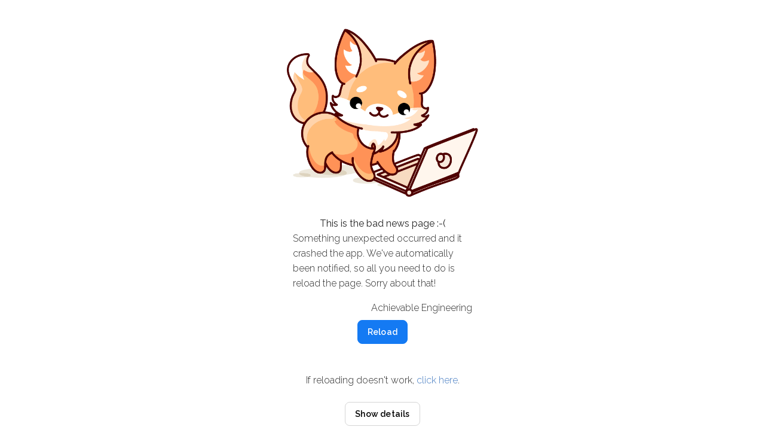

--- FILE ---
content_type: text/html; charset=utf-8
request_url: https://app.achievable.me/study/finra-sie/learn/options-contracts-and-the-market-stock-split-and-dividend-adjustments
body_size: 40051
content:
<!DOCTYPE html><html lang="en" class="__variable_069ab3 __variable_ea7542"><head><meta charSet="utf-8"/><meta charSet="utf-8"/><meta charSet="utf-8"/><meta name="viewport" content="width=device-width, initial-scale=1, shrink-to-fit=no"/><meta name="viewport" content="width=device-width, initial-scale=1, shrink-to-fit=no"/><meta name="viewport" content="width=device-width, initial-scale=1"/><link rel="stylesheet" href="/_next/static/css/14fcbb0b76b3dedb.css" data-precedence="next"/><link rel="stylesheet" href="/_next/static/css/d334df30ec92c88b.css" data-precedence="next"/><link rel="stylesheet" href="/_next/static/css/27583e74df96095b.css" data-precedence="next"/><link rel="stylesheet" href="/_next/static/css/0d7f53822e52e3bd.css" data-precedence="next"/><link rel="stylesheet" href="/_next/static/css/94169d58a8f34a70.css" data-precedence="next"/><link rel="stylesheet" href="/_next/static/css/1c697f8d9bddc1c7.css" data-precedence="next"/><link rel="stylesheet" href="/_next/static/css/39613b32628bb32e.css" data-precedence="next"/><link rel="stylesheet" href="/_next/static/css/af539624dd90d9e8.css" data-precedence="next"/><link rel="stylesheet" href="/_next/static/css/bd9a83d7d51ea74c.css" data-precedence="next"/><link rel="stylesheet" href="/_next/static/css/60be6fad3872d133.css" data-precedence="next"/><link rel="stylesheet" href="/_next/static/css/526ed7bb7777d5b4.css" data-precedence="next"/><link rel="preload" as="script" fetchPriority="low" href="/_next/static/chunks/webpack-7e6f202efd9e3c6a.js"/><script src="/_next/static/chunks/4bd1b696-182b6b13bdad92e3.js" async=""></script><script src="/_next/static/chunks/ed9f2dc4-da8a047f034b397b.js" async=""></script><script src="/_next/static/chunks/6353-b844cd46f956a333.js" async=""></script><script src="/_next/static/chunks/main-app-717b46a802b7797d.js" async=""></script><script src="/_next/static/chunks/c16f53c3-1218213450ac3963.js" async=""></script><script src="/_next/static/chunks/4276-ec79b6623fbd9c86.js" async=""></script><script src="/_next/static/chunks/1166-3cf60a9a77c1f21e.js" async=""></script><script src="/_next/static/chunks/740-cf519880d95581ab.js" async=""></script><script src="/_next/static/chunks/2619-9ec2550f1d311885.js" async=""></script><script src="/_next/static/chunks/4588-14277883ee476b93.js" async=""></script><script src="/_next/static/chunks/app/error-6b7b666a4f481332.js" async=""></script><script src="/_next/static/chunks/e37a0b60-b9701474b4598bbe.js" async=""></script><script src="/_next/static/chunks/984-ac2f0b3baec8a390.js" async=""></script><script src="/_next/static/chunks/7585-e85e60b392a003d9.js" async=""></script><script src="/_next/static/chunks/app/not-found-4d5475271b123588.js" async=""></script><script src="/_next/static/chunks/app/global-error-491cf9229bcc1c78.js" async=""></script><script src="/_next/static/chunks/aa7336d7-d5f2106aea2a5701.js" async=""></script><script src="/_next/static/chunks/c33a6526-ebc8a5d85e51a574.js" async=""></script><script src="/_next/static/chunks/97276cd5-e12bc944c4cc8928.js" async=""></script><script src="/_next/static/chunks/2379-c12016a17629b07e.js" async=""></script><script src="/_next/static/chunks/9188-d43d4b638ea1e723.js" async=""></script><script src="/_next/static/chunks/9632-002275345d59a54f.js" async=""></script><script src="/_next/static/chunks/9235-f2d58387a1da3ec9.js" async=""></script><script src="/_next/static/chunks/9127-6cbb5d100201efe0.js" async=""></script><script src="/_next/static/chunks/9036-6c38888b05852406.js" async=""></script><script src="/_next/static/chunks/2837-0a98117de7ba885a.js" async=""></script><script src="/_next/static/chunks/7017-ce9f000bbfe0bb67.js" async=""></script><script src="/_next/static/chunks/1954-7595e7c1f3fa4630.js" async=""></script><script src="/_next/static/chunks/463-fd49bcc04c866ba2.js" async=""></script><script src="/_next/static/chunks/1183-74d5633f699fb31e.js" async=""></script><script src="/_next/static/chunks/6440-8b150d48862f0c0d.js" async=""></script><script src="/_next/static/chunks/3776-4fc0c554197d4afb.js" async=""></script><script src="/_next/static/chunks/app/(root)/layout-25d48571b92fee6b.js" async=""></script><script src="/_next/static/chunks/2280-1c002684e6ec745e.js" async=""></script><script src="/_next/static/chunks/5239-6545e0b9ff7f2b92.js" async=""></script><script src="/_next/static/chunks/3794-c5179376df842b8d.js" async=""></script><script src="/_next/static/chunks/614-0d1768dcfecaeb16.js" async=""></script><script src="/_next/static/chunks/7971-a589d96618db243a.js" async=""></script><script src="/_next/static/chunks/app/(root)/study/%5BproductSlug%5D/(productLayout)/(contentMenu)/layout-9ab0ae46b1450413.js" async=""></script><script src="/_next/static/chunks/app/(root)/study/%5BproductSlug%5D/(productLayout)/(noContentMenu)/layout-16b977351f0a450c.js" async=""></script><link rel="preload" href="/_next/static/css/5ebd81b960aecf9b.css" as="style"/><link rel="preload" href="/_next/static/css/8927bc805c64814b.css" as="style"/><link rel="preload" href="/_next/static/css/5a6232623ef2c94f.css" as="style"/><link rel="preload" href="/_next/static/css/9bcb628328441f9c.css" as="style"/><link rel="preload" href="/_next/static/css/41001623366f4ee8.css" as="style"/><link rel="preload" href="/_next/static/css/23eb6352d2d23fb3.css" as="style"/><link rel="preload" href="/_next/static/css/fde7a131a0ab1041.css" as="style"/><link rel="preload" href="/_next/static/css/8231d6351a172985.css" as="style"/><link rel="preload" href="/_next/static/css/51c1adb20a7301aa.css" as="style"/><link rel="preload" href="/_next/static/css/42057acf3f45f1b0.css" as="style"/><meta http-equiv="X-UA-Compatible" content="IE=edge"/><meta name="mobile-web-app-capable" content="yes"/><link rel="preconnect" href="https://www.facebook.com"/><link rel="preconnect" href="https://www.googletagmanager.com"/><link rel="preconnect" href="https://connect.facebook.net"/><link rel="preconnect" href="https://www.gstatic.com"/><link rel="preconnect" href="https://app.achievable.me"/><link rel="preconnect" href="https://assets.achievable.me"/><meta content="#36353a" name="msapplication-TileColor"/><meta content="/mstile-144x144.png?v=m22QxajAz8" name="msapplication-TileImage"/><meta name="next-size-adjust" content=""/><meta http-equiv="X-UA-Compatible" content="IE=edge"/><meta name="mobile-web-app-capable" content="yes"/><link rel="preconnect" href="https://www.facebook.com"/><link rel="preconnect" href="https://www.googletagmanager.com"/><link rel="preconnect" href="https://connect.facebook.net"/><link rel="preconnect" href="https://www.gstatic.com"/><link rel="preconnect" href="https://app.achievable.me"/><link rel="preconnect" href="https://assets.achievable.me"/><meta content="#36353a" name="msapplication-TileColor"/><meta content="/mstile-144x144.png?v=m22QxajAz8" name="msapplication-TileImage"/><title>Stock split &amp; dividend adjustments | Contracts and the market | Options | Achievable SIE</title><meta name="description" content="We previously discussed stock splits and stock dividends. You learned why companies pursue them and the result on security positions. When a stock ..."/><link rel="manifest" href="/manifest.webmanifest"/><link rel="canonical" href="https://app.achievable.me/study/finra-sie/learn/options-contracts-and-the-market-stock-split-and-dividend-adjustments"/><meta property="og:title" content="Stock split &amp; dividend adjustments | Contracts and the market | Options | Achievable SIE"/><meta property="og:description" content="We previously discussed stock splits and stock dividends. You learned why companies pursue them and the result on security positions. When a stock ..."/><meta property="og:url" content="https://app.achievable.me/study/finra-sie/learn/options-contracts-and-the-market-stock-split-and-dividend-adjustments"/><meta property="og:image" content="https://assets.achievable.me/achievable/share-img--20250312a.png"/><meta property="og:type" content="website"/><meta name="twitter:card" content="summary"/><meta name="twitter:site" content="@AchievablePrep"/><meta name="twitter:title" content="Stock split &amp; dividend adjustments | Contracts and the market | Options | Achievable SIE"/><meta name="twitter:description" content="We previously discussed stock splits and stock dividends. You learned why companies pursue them and the result on security positions. When a stock ..."/><meta name="twitter:image" content="https://assets.achievable.me/achievable/share-img--20250312a.png"/><link rel="icon" href="/favicon.ico" type="image/x-icon" sizes="32x32"/><link rel="icon" href="/favicon-16x16.png" sizes="16x16"/><link rel="icon" href="/favicon-32x32.png" sizes="32x32"/><link rel="icon" href="/favicon-96x96.png" sizes="96x96"/><link rel="icon" href="/favicon-194x194.png" sizes="194x194"/><link rel="apple-touch-icon" href="/apple-touch-icon.png"/><link rel="apple-touch-icon" href="/apple-touch-icon-57x57.png" sizes="57x57"/><link rel="apple-touch-icon" href="/apple-touch-icon-60x60.png" sizes="60x60"/><link rel="apple-touch-icon" href="/apple-touch-icon-72x72.png" sizes="72x72"/><link rel="apple-touch-icon" href="/apple-touch-icon-76x76.png" sizes="76x76"/><link rel="apple-touch-icon" href="/apple-touch-icon-114x114.png" sizes="114x114"/><link rel="apple-touch-icon" href="/apple-touch-icon-120x120.png" sizes="120x120"/><link rel="apple-touch-icon" href="/apple-touch-icon-144x144.png" sizes="144x144"/><link rel="apple-touch-icon" href="/apple-touch-icon-152x152.png" sizes="152x152"/><link rel="apple-touch-icon" href="/apple-touch-icon-180x180.png" sizes="180x180"/><link rel="apple-touch-icon-precomposed" href="/apple-touch-icon-precomposed.png"/><link rel="mask-icon" href="/safari-pinned-tab.svg" color="#36353a"/><link rel="icon" href="/android-chrome-36x36.png" sizes="36x36"/><link rel="icon" href="/android-chrome-48x48.png" sizes="48x48"/><link rel="icon" href="/android-chrome-72x72.png" sizes="72x72"/><link rel="icon" href="/android-chrome-96x96.png" sizes="96x96"/><link rel="icon" href="/android-chrome-144x144.png" sizes="144x144"/><link rel="icon" href="/android-chrome-192x192.png" sizes="192x192"/><meta name="sentry-trace" content="d76482bd34aac3374d6e2e7a211eb8c8-089bfcda5c6f46a3"/><meta name="baggage" content="sentry-environment=production,sentry-release=1.532.2,sentry-public_key=2f0c9bcbc0b4e158da0cab8260a3b88b,sentry-trace_id=d76482bd34aac3374d6e2e7a211eb8c8,sentry-org_id=215416"/><script src="/_next/static/chunks/polyfills-42372ed130431b0a.js" noModule=""></script></head><body><div hidden=""><!--$--><!--/$--></div><html lang="en" class="__variable_069ab3 __variable_ea7542"><head></head><body><div id="root"><div class="styles_root__CmiNL theme-light styles_isBot__OfOO5" id="app-root"><!--$--><!--$?--><template id="B:0"></template><div data-aaa="spinnerError" class="styles_layout__RPQvH styles_flex__msWd5"><div class="styles_outer__0_ia7 styles_--size-cat__exmvJ" data-aaa="loadingSpinner"><div></div><div></div></div></div><!--/$--><!--/$--><!--$--><style>
          #nprogress {
            pointer-events: none;
          }
          
          #nprogress .bar {
            background: #0697b5;
          
            position: fixed;
            z-index: 1031;
            top: 0;
            left: 0;
          
            width: 100%;
            height: 4px;
          }
          
          /* Fancy blur effect */
          #nprogress .peg {
            display: block;
            position: absolute;
            right: 0px;
            width: 100px;
            height: 100%;
            box-shadow: 0 0 10px #0697b5, 0 0 5px #0697b5;
            opacity: 1.0;
          
            -webkit-transform: rotate(3deg) translate(0px, -4px);
                -ms-transform: rotate(3deg) translate(0px, -4px);
                    transform: rotate(3deg) translate(0px, -4px);
          }
          
          /* Remove these to get rid of the spinner */
          #nprogress .spinner {
            display: block;
            position: fixed;
            z-index: 1031;
            top: 15px;
            right: 15px;
          }
          
          #nprogress .spinner-icon {
            width: 18px;
            height: 18px;
            box-sizing: border-box;
          
            border: solid 2px transparent;
            border-top-color: #0697b5;
            border-left-color: #0697b5;
            border-radius: 50%;
          
            -webkit-animation: nprogress-spinner 400ms linear infinite;
                    animation: nprogress-spinner 400ms linear infinite;
          }
          
          .nprogress-custom-parent {
            overflow: hidden;
            position: relative;
          }
          
          .nprogress-custom-parent #nprogress .spinner,
          .nprogress-custom-parent #nprogress .bar {
            position: absolute;
          }
          
          @-webkit-keyframes nprogress-spinner {
            0%   { -webkit-transform: rotate(0deg); }
            100% { -webkit-transform: rotate(360deg); }
          }
          @keyframes nprogress-spinner {
            0%   { transform: rotate(0deg); }
            100% { transform: rotate(360deg); }
          }
        </style><!--/$--><!--$--><!--/$--><div data-rht-toaster="" style="position:fixed;z-index:9999;top:16px;left:16px;right:16px;bottom:16px;pointer-events:none"></div></div></div><div data-aaa="isBot" class="styles_hidden__UQMup"></div><script>requestAnimationFrame(function(){$RT=performance.now()});</script><script src="/_next/static/chunks/webpack-7e6f202efd9e3c6a.js" id="_R_" async=""></script><script>(self.__next_f=self.__next_f||[]).push([0])</script><script>self.__next_f.push([1,"1:\"$Sreact.fragment\"\n2:I[9766,[],\"\"]\n3:I[49567,[\"2545\",\"static/chunks/c16f53c3-1218213450ac3963.js\",\"4276\",\"static/chunks/4276-ec79b6623fbd9c86.js\",\"1166\",\"static/chunks/1166-3cf60a9a77c1f21e.js\",\"740\",\"static/chunks/740-cf519880d95581ab.js\",\"2619\",\"static/chunks/2619-9ec2550f1d311885.js\",\"4588\",\"static/chunks/4588-14277883ee476b93.js\",\"8039\",\"static/chunks/app/error-6b7b666a4f481332.js\"],\"default\"]\n4:I[98924,[],\"\"]\n5:I[52484,[\"4935\",\"static/chunks/e37a0b60-b9701474b4598bbe.js\",\"2545\",\"static/chunks/c16f53c3-1218213450ac3963.js\",\"4276\",\"static/chunks/4276-ec79b6623fbd9c86.js\",\"984\",\"static/chunks/984-ac2f0b3baec8a390.js\",\"1166\",\"static/chunks/1166-3cf60a9a77c1f21e.js\",\"740\",\"static/chunks/740-cf519880d95581ab.js\",\"7585\",\"static/chunks/7585-e85e60b392a003d9.js\",\"2619\",\"static/chunks/2619-9ec2550f1d311885.js\",\"4588\",\"static/chunks/4588-14277883ee476b93.js\",\"4345\",\"static/chunks/app/not-found-4d5475271b123588.js\"],\"default\"]\n1f:I[28731,[\"2545\",\"static/chunks/c16f53c3-1218213450ac3963.js\",\"4276\",\"static/chunks/4276-ec79b6623fbd9c86.js\",\"1166\",\"static/chunks/1166-3cf60a9a77c1f21e.js\",\"740\",\"static/chunks/740-cf519880d95581ab.js\",\"2619\",\"static/chunks/2619-9ec2550f1d311885.js\",\"4588\",\"static/chunks/4588-14277883ee476b93.js\",\"4219\",\"static/chunks/app/global-error-491cf9229bcc1c78.js\"],\"default\"]\n29:I[24431,[],\"OutletBoundary\"]\n2e:I[15278,[],\"AsyncMetadataOutlet\"]\n30:I[24431,[],\"ViewportBoundary\"]\n32:I[24431,[],\"MetadataBoundary\"]\n33:\"$Sreact.suspense\"\n"])</script><script>self.__next_f.push([1,"35:I[43144,[\"4935\",\"static/chunks/e37a0b60-b9701474b4598bbe.js\",\"6123\",\"static/chunks/aa7336d7-d5f2106aea2a5701.js\",\"2545\",\"static/chunks/c16f53c3-1218213450ac3963.js\",\"9266\",\"static/chunks/c33a6526-ebc8a5d85e51a574.js\",\"1710\",\"static/chunks/97276cd5-e12bc944c4cc8928.js\",\"4276\",\"static/chunks/4276-ec79b6623fbd9c86.js\",\"984\",\"static/chunks/984-ac2f0b3baec8a390.js\",\"1166\",\"static/chunks/1166-3cf60a9a77c1f21e.js\",\"740\",\"static/chunks/740-cf519880d95581ab.js\",\"7585\",\"static/chunks/7585-e85e60b392a003d9.js\",\"2379\",\"static/chunks/2379-c12016a17629b07e.js\",\"9188\",\"static/chunks/9188-d43d4b638ea1e723.js\",\"9632\",\"static/chunks/9632-002275345d59a54f.js\",\"2619\",\"static/chunks/2619-9ec2550f1d311885.js\",\"9235\",\"static/chunks/9235-f2d58387a1da3ec9.js\",\"9127\",\"static/chunks/9127-6cbb5d100201efe0.js\",\"9036\",\"static/chunks/9036-6c38888b05852406.js\",\"2837\",\"static/chunks/2837-0a98117de7ba885a.js\",\"7017\",\"static/chunks/7017-ce9f000bbfe0bb67.js\",\"1954\",\"static/chunks/1954-7595e7c1f3fa4630.js\",\"463\",\"static/chunks/463-fd49bcc04c866ba2.js\",\"1183\",\"static/chunks/1183-74d5633f699fb31e.js\",\"6440\",\"static/chunks/6440-8b150d48862f0c0d.js\",\"3776\",\"static/chunks/3776-4fc0c554197d4afb.js\",\"1575\",\"static/chunks/app/(root)/layout-25d48571b92fee6b.js\"],\"MountedProvider\"]\n"])</script><script>self.__next_f.push([1,"36:I[61164,[\"4935\",\"static/chunks/e37a0b60-b9701474b4598bbe.js\",\"6123\",\"static/chunks/aa7336d7-d5f2106aea2a5701.js\",\"2545\",\"static/chunks/c16f53c3-1218213450ac3963.js\",\"9266\",\"static/chunks/c33a6526-ebc8a5d85e51a574.js\",\"1710\",\"static/chunks/97276cd5-e12bc944c4cc8928.js\",\"4276\",\"static/chunks/4276-ec79b6623fbd9c86.js\",\"984\",\"static/chunks/984-ac2f0b3baec8a390.js\",\"1166\",\"static/chunks/1166-3cf60a9a77c1f21e.js\",\"740\",\"static/chunks/740-cf519880d95581ab.js\",\"7585\",\"static/chunks/7585-e85e60b392a003d9.js\",\"2379\",\"static/chunks/2379-c12016a17629b07e.js\",\"9188\",\"static/chunks/9188-d43d4b638ea1e723.js\",\"9632\",\"static/chunks/9632-002275345d59a54f.js\",\"2619\",\"static/chunks/2619-9ec2550f1d311885.js\",\"9235\",\"static/chunks/9235-f2d58387a1da3ec9.js\",\"9127\",\"static/chunks/9127-6cbb5d100201efe0.js\",\"9036\",\"static/chunks/9036-6c38888b05852406.js\",\"2837\",\"static/chunks/2837-0a98117de7ba885a.js\",\"7017\",\"static/chunks/7017-ce9f000bbfe0bb67.js\",\"1954\",\"static/chunks/1954-7595e7c1f3fa4630.js\",\"463\",\"static/chunks/463-fd49bcc04c866ba2.js\",\"1183\",\"static/chunks/1183-74d5633f699fb31e.js\",\"6440\",\"static/chunks/6440-8b150d48862f0c0d.js\",\"3776\",\"static/chunks/3776-4fc0c554197d4afb.js\",\"1575\",\"static/chunks/app/(root)/layout-25d48571b92fee6b.js\"],\"ApolloWrapper\"]\n"])</script><script>self.__next_f.push([1,"38:I[68835,[\"4935\",\"static/chunks/e37a0b60-b9701474b4598bbe.js\",\"6123\",\"static/chunks/aa7336d7-d5f2106aea2a5701.js\",\"2545\",\"static/chunks/c16f53c3-1218213450ac3963.js\",\"9266\",\"static/chunks/c33a6526-ebc8a5d85e51a574.js\",\"1710\",\"static/chunks/97276cd5-e12bc944c4cc8928.js\",\"4276\",\"static/chunks/4276-ec79b6623fbd9c86.js\",\"984\",\"static/chunks/984-ac2f0b3baec8a390.js\",\"1166\",\"static/chunks/1166-3cf60a9a77c1f21e.js\",\"740\",\"static/chunks/740-cf519880d95581ab.js\",\"7585\",\"static/chunks/7585-e85e60b392a003d9.js\",\"2379\",\"static/chunks/2379-c12016a17629b07e.js\",\"9188\",\"static/chunks/9188-d43d4b638ea1e723.js\",\"9632\",\"static/chunks/9632-002275345d59a54f.js\",\"2619\",\"static/chunks/2619-9ec2550f1d311885.js\",\"9235\",\"static/chunks/9235-f2d58387a1da3ec9.js\",\"9127\",\"static/chunks/9127-6cbb5d100201efe0.js\",\"9036\",\"static/chunks/9036-6c38888b05852406.js\",\"2837\",\"static/chunks/2837-0a98117de7ba885a.js\",\"7017\",\"static/chunks/7017-ce9f000bbfe0bb67.js\",\"1954\",\"static/chunks/1954-7595e7c1f3fa4630.js\",\"463\",\"static/chunks/463-fd49bcc04c866ba2.js\",\"1183\",\"static/chunks/1183-74d5633f699fb31e.js\",\"6440\",\"static/chunks/6440-8b150d48862f0c0d.js\",\"3776\",\"static/chunks/3776-4fc0c554197d4afb.js\",\"1575\",\"static/chunks/app/(root)/layout-25d48571b92fee6b.js\"],\"default\"]\n"])</script><script>self.__next_f.push([1,"3a:I[21389,[\"4935\",\"static/chunks/e37a0b60-b9701474b4598bbe.js\",\"6123\",\"static/chunks/aa7336d7-d5f2106aea2a5701.js\",\"2545\",\"static/chunks/c16f53c3-1218213450ac3963.js\",\"9266\",\"static/chunks/c33a6526-ebc8a5d85e51a574.js\",\"4276\",\"static/chunks/4276-ec79b6623fbd9c86.js\",\"984\",\"static/chunks/984-ac2f0b3baec8a390.js\",\"1166\",\"static/chunks/1166-3cf60a9a77c1f21e.js\",\"740\",\"static/chunks/740-cf519880d95581ab.js\",\"7585\",\"static/chunks/7585-e85e60b392a003d9.js\",\"2379\",\"static/chunks/2379-c12016a17629b07e.js\",\"2619\",\"static/chunks/2619-9ec2550f1d311885.js\",\"9127\",\"static/chunks/9127-6cbb5d100201efe0.js\",\"2280\",\"static/chunks/2280-1c002684e6ec745e.js\",\"5239\",\"static/chunks/5239-6545e0b9ff7f2b92.js\",\"3794\",\"static/chunks/3794-c5179376df842b8d.js\",\"614\",\"static/chunks/614-0d1768dcfecaeb16.js\",\"7971\",\"static/chunks/7971-a589d96618db243a.js\",\"3877\",\"static/chunks/app/(root)/study/%5BproductSlug%5D/(productLayout)/(contentMenu)/layout-9ab0ae46b1450413.js\"],\"default\"]\n"])</script><script>self.__next_f.push([1,"3b:I[27971,[\"4935\",\"static/chunks/e37a0b60-b9701474b4598bbe.js\",\"6123\",\"static/chunks/aa7336d7-d5f2106aea2a5701.js\",\"2545\",\"static/chunks/c16f53c3-1218213450ac3963.js\",\"9266\",\"static/chunks/c33a6526-ebc8a5d85e51a574.js\",\"4276\",\"static/chunks/4276-ec79b6623fbd9c86.js\",\"984\",\"static/chunks/984-ac2f0b3baec8a390.js\",\"1166\",\"static/chunks/1166-3cf60a9a77c1f21e.js\",\"740\",\"static/chunks/740-cf519880d95581ab.js\",\"7585\",\"static/chunks/7585-e85e60b392a003d9.js\",\"2619\",\"static/chunks/2619-9ec2550f1d311885.js\",\"5239\",\"static/chunks/5239-6545e0b9ff7f2b92.js\",\"7971\",\"static/chunks/7971-a589d96618db243a.js\",\"8638\",\"static/chunks/app/(root)/study/%5BproductSlug%5D/(productLayout)/(noContentMenu)/layout-16b977351f0a450c.js\"],\"default\"]\n"])</script><script>self.__next_f.push([1,":HL[\"/_next/static/media/630c17af355fa44e-s.p.woff2\",\"font\",{\"crossOrigin\":\"\",\"type\":\"font/woff2\"}]\n:HL[\"/_next/static/media/904be59b21bd51cb-s.p.woff2\",\"font\",{\"crossOrigin\":\"\",\"type\":\"font/woff2\"}]\n:HL[\"/_next/static/css/14fcbb0b76b3dedb.css\",\"style\"]\n:HL[\"/_next/static/css/d334df30ec92c88b.css\",\"style\"]\n:HL[\"/_next/static/css/27583e74df96095b.css\",\"style\"]\n:HL[\"/_next/static/css/0d7f53822e52e3bd.css\",\"style\"]\n:HL[\"/_next/static/css/94169d58a8f34a70.css\",\"style\"]\n:HL[\"/_next/static/css/1c697f8d9bddc1c7.css\",\"style\"]\n:HL[\"/_next/static/css/39613b32628bb32e.css\",\"style\"]\n:HL[\"/_next/static/css/af539624dd90d9e8.css\",\"style\"]\n:HL[\"/_next/static/css/bd9a83d7d51ea74c.css\",\"style\"]\n:HL[\"/_next/static/css/60be6fad3872d133.css\",\"style\"]\n:HL[\"/_next/static/css/526ed7bb7777d5b4.css\",\"style\"]\n:HL[\"/_next/static/css/5ebd81b960aecf9b.css\",\"style\"]\n:HL[\"/_next/static/css/8927bc805c64814b.css\",\"style\"]\n:HL[\"/_next/static/css/5a6232623ef2c94f.css\",\"style\"]\n:HL[\"/_next/static/css/9bcb628328441f9c.css\",\"style\"]\n:HL[\"/_next/static/css/41001623366f4ee8.css\",\"style\"]\n:HL[\"/_next/static/css/23eb6352d2d23fb3.css\",\"style\"]\n:HL[\"/_next/static/css/fde7a131a0ab1041.css\",\"style\"]\n:HL[\"/_next/static/css/8231d6351a172985.css\",\"style\"]\n:HL[\"/_next/static/css/51c1adb20a7301aa.css\",\"style\"]\n:HL[\"/_next/static/css/42057acf3f45f1b0.css\",\"style\"]\n"])</script><script>self.__next_f.push([1,"0:{\"P\":null,\"b\":\"build-1766173260903\",\"p\":\"\",\"c\":[\"\",\"study\",\"finra-sie\",\"learn\",\"options-contracts-and-the-market-stock-split-and-dividend-adjustments\"],\"i\":false,\"f\":[[[\"\",{\"children\":[\"(root)\",{\"children\":[\"study\",{\"children\":[[\"productSlug\",\"finra-sie\",\"d\"],{\"children\":[\"(productLayout)\",{\"children\":[\"(contentMenu)\",{\"title\":[\"(slot)\",{\"children\":[\"learn\",{\"children\":[[\"contentUuid\",\"options-contracts-and-the-market-stock-split-and-dividend-adjustments\",\"d\"],{\"children\":[\"__PAGE__\",{}]}]}]}],\"children\":[\"learn\",{\"children\":[[\"contentUuid\",\"options-contracts-and-the-market-stock-split-and-dividend-adjustments\",\"d\"],{\"children\":[\"__PAGE__\",{}]}]}]}]}]}]}]}]},\"$undefined\",\"$undefined\",true],[\"\",[\"$\",\"$1\",\"c\",{\"children\":[[[\"$\",\"link\",\"0\",{\"rel\":\"stylesheet\",\"href\":\"/_next/static/css/14fcbb0b76b3dedb.css\",\"precedence\":\"next\",\"crossOrigin\":\"$undefined\",\"nonce\":\"$undefined\"}],[\"$\",\"link\",\"1\",{\"rel\":\"stylesheet\",\"href\":\"/_next/static/css/d334df30ec92c88b.css\",\"precedence\":\"next\",\"crossOrigin\":\"$undefined\",\"nonce\":\"$undefined\"}],[\"$\",\"link\",\"2\",{\"rel\":\"stylesheet\",\"href\":\"/_next/static/css/27583e74df96095b.css\",\"precedence\":\"next\",\"crossOrigin\":\"$undefined\",\"nonce\":\"$undefined\"}]],[\"$\",\"html\",null,{\"lang\":\"en\",\"className\":\"__variable_069ab3 __variable_ea7542\",\"children\":[[\"$\",\"head\",null,{\"children\":[[\"$\",\"meta\",null,{\"charSet\":\"utf-8\"}],[\"$\",\"meta\",null,{\"httpEquiv\":\"X-UA-Compatible\",\"content\":\"IE=edge\"}],[\"$\",\"meta\",null,{\"name\":\"viewport\",\"content\":\"width=device-width, initial-scale=1, shrink-to-fit=no\"}],[\"$\",\"meta\",null,{\"name\":\"mobile-web-app-capable\",\"content\":\"yes\"}],[\"$\",\"link\",null,{\"rel\":\"preconnect\",\"href\":\"https://www.facebook.com\"}],[\"$\",\"link\",null,{\"rel\":\"preconnect\",\"href\":\"https://www.googletagmanager.com\"}],[\"$\",\"link\",null,{\"rel\":\"preconnect\",\"href\":\"https://connect.facebook.net\"}],[\"$\",\"link\",null,{\"rel\":\"preconnect\",\"href\":\"https://www.gstatic.com\"}],[\"$\",\"link\",null,{\"rel\":\"preconnect\",\"href\":\"https://app.achievable.me\"}],[\"$\",\"link\",null,{\"rel\":\"preconnect\",\"href\":\"https://assets.achievable.me\"}],[\"$\",\"meta\",null,{\"content\":\"#36353a\",\"name\":\"msapplication-TileColor\"}],[\"$\",\"meta\",null,{\"content\":\"/mstile-144x144.png?v=m22QxajAz8\",\"name\":\"msapplication-TileImage\"}]]}],[\"$\",\"body\",null,{\"children\":[\"$\",\"$L2\",null,{\"parallelRouterKey\":\"children\",\"error\":\"$3\",\"errorStyles\":[[\"$\",\"link\",\"0\",{\"rel\":\"stylesheet\",\"href\":\"/_next/static/css/1c697f8d9bddc1c7.css\",\"precedence\":\"next\",\"crossOrigin\":\"$undefined\",\"nonce\":\"$undefined\"}],[\"$\",\"link\",\"1\",{\"rel\":\"stylesheet\",\"href\":\"/_next/static/css/39613b32628bb32e.css\",\"precedence\":\"next\",\"crossOrigin\":\"$undefined\",\"nonce\":\"$undefined\"}],[\"$\",\"link\",\"2\",{\"rel\":\"stylesheet\",\"href\":\"/_next/static/css/478a106a3b08afb6.css\",\"precedence\":\"next\",\"crossOrigin\":\"$undefined\",\"nonce\":\"$undefined\"}]],\"errorScripts\":[],\"template\":[\"$\",\"$L4\",null,{}],\"templateStyles\":\"$undefined\",\"templateScripts\":\"$undefined\",\"notFound\":[[\"$\",\"main\",null,{\"className\":\"styles_container__K9I26\",\"children\":[\"$\",\"section\",null,{\"className\":\"styles_section__9MTjm\",\"children\":[[\"$\",\"div\",null,{\"className\":\"styles_layout__CP3Vr styles_--size-36__hKXwQ styles_--weight-700__Pydoo\",\"data-aaa\":\"$undefined\",\"children\":\"Page not found\"}],[\"$\",\"div\",null,{\"className\":\"styles_layout__CP3Vr styles_--size-16__WLS8B styles_--weight-400__bI9BN\",\"data-aaa\":\"$undefined\",\"children\":\"Sorry, the page you're looking for was not found.\"}],[\"$\",\"div\",null,{\"className\":\"styles_layout__Ktg79 styles_--width-320__Ismrd styles_mascot__0lPMt\",\"children\":[\"$\",\"img\",null,{\"alt\":\"Mascot\",\"data-aaa\":\"$undefined\",\"src\":\"/_next/static/media/laptop@2x.05a46080.png\"}]}],[\"$\",\"div\",null,{\"className\":\"styles_actions__hsJiS\",\"children\":[[\"$\",\"$L5\",null,{\"to\":\"/study/achievable/feedback\",\"size\":\"mouse\",\"theme\":\"ghostOutline\",\"children\":\"Contact us\"}],[\"$\",\"$L5\",null,{\"to\":\"/\",\"size\":\"mouse\",\"children\":\"Home\"}]]}]]}]}],[[\"$\",\"link\",\"0\",{\"rel\":\"stylesheet\",\"href\":\"/_next/static/css/1c697f8d9bddc1c7.css\",\"precedence\":\"next\",\"crossOrigin\":\"$undefined\",\"nonce\":\"$undefined\"}],[\"$\",\"link\",\"1\",{\"rel\":\"stylesheet\",\"href\":\"/_next/static/css/39613b32628bb32e.css\",\"precedence\":\"next\",\"crossOrigin\":\"$undefined\",\"nonce\":\"$undefined\"}],[\"$\",\"link\",\"2\",{\"rel\":\"stylesheet\",\"href\":\"/_next/static/css/af539624dd90d9e8.css\",\"precedence\":\"next\",\"crossOrigin\":\"$undefined\",\"nonce\":\"$undefined\"}],[\"$\",\"link\",\"3\",{\"rel\":\"stylesheet\",\"href\":\"/_next/static/css/bd9a83d7d51ea74c.css\",\"precedence\":\"next\",\"crossOrigin\":\"$undefined\",\"nonce\":\"$undefined\"}]]],\"forbidden\":\"$undefined\",\"unauthorized\":\"$undefined\"}]}]]}]]}],{\"children\":[\"(root)\",[\"$\",\"$1\",\"c\",{\"children\":[[[\"$\",\"link\",\"0\",{\"rel\":\"stylesheet\",\"href\":\"/_next/static/css/0d7f53822e52e3bd.css\",\"precedence\":\"next\",\"crossOrigin\":\"$undefined\",\"nonce\":\"$undefined\"}],[\"$\",\"link\",\"1\",{\"rel\":\"stylesheet\",\"href\":\"/_next/static/css/94169d58a8f34a70.css\",\"precedence\":\"next\",\"crossOrigin\":\"$undefined\",\"nonce\":\"$undefined\"}],\"$L6\",\"$L7\",\"$L8\",\"$L9\",\"$La\"],\"$Lb\"]}],{\"children\":[\"study\",\"$Lc\",{\"children\":[[\"productSlug\",\"finra-sie\",\"d\"],\"$Ld\",{\"children\":[\"(productLayout)\",\"$Le\",{\"children\":[\"(contentMenu)\",\"$Lf\",{\"title\":[\"(slot)\",\"$L10\",{\"children\":[\"learn\",\"$L11\",{\"children\":[[\"contentUuid\",\"options-contracts-and-the-market-stock-split-and-dividend-adjustments\",\"d\"],\"$L12\",{\"children\":[\"__PAGE__\",\"$L13\",{},null,false]},null,false]},null,false]},null,false],\"children\":[\"learn\",\"$L14\",{\"children\":[[\"contentUuid\",\"options-contracts-and-the-market-stock-split-and-dividend-adjustments\",\"d\"],\"$L15\",{\"children\":[\"__PAGE__\",\"$L16\",{},null,false]},null,false]},[\"$L17\",[],[]],false]},[\"$L18\",[],[]],false]},[\"$L19\",[],[]],false]},null,false]},[\"$L1a\",[\"$L1b\"],[]],false]},[\"$L1c\",[\"$L1d\"],[]],false]},null,false],\"$L1e\",false]],\"m\":\"$undefined\",\"G\":[\"$1f\",[\"$L20\",\"$L21\",\"$L22\",\"$L23\",\"$L24\",\"$L25\"]],\"s\":false,\"S\":false}\n"])</script><script>self.__next_f.push([1,"6:[\"$\",\"link\",\"2\",{\"rel\":\"stylesheet\",\"href\":\"/_next/static/css/1c697f8d9bddc1c7.css\",\"precedence\":\"next\",\"crossOrigin\":\"$undefined\",\"nonce\":\"$undefined\"}]\n7:[\"$\",\"link\",\"3\",{\"rel\":\"stylesheet\",\"href\":\"/_next/static/css/39613b32628bb32e.css\",\"precedence\":\"next\",\"crossOrigin\":\"$undefined\",\"nonce\":\"$undefined\"}]\n8:[\"$\",\"link\",\"4\",{\"rel\":\"stylesheet\",\"href\":\"/_next/static/css/af539624dd90d9e8.css\",\"precedence\":\"next\",\"crossOrigin\":\"$undefined\",\"nonce\":\"$undefined\"}]\n9:[\"$\",\"link\",\"5\",{\"rel\":\"stylesheet\",\"href\":\"/_next/static/css/bd9a83d7d51ea74c.css\",\"precedence\":\"next\",\"crossOrigin\":\"$undefined\",\"nonce\":\"$undefined\"}]\na:[\"$\",\"link\",\"6\",{\"rel\":\"stylesheet\",\"href\":\"/_next/static/css/60be6fad3872d133.css\",\"precedence\":\"next\",\"crossOrigin\":\"$undefined\",\"nonce\":\"$undefined\"}]\nc:[\"$\",\"$1\",\"c\",{\"children\":[null,[\"$\",\"$L2\",null,{\"parallelRouterKey\":\"children\",\"error\":\"$undefined\",\"errorStyles\":\"$undefined\",\"errorScripts\":\"$undefined\",\"template\":[\"$\",\"$L4\",null,{}],\"templateStyles\":\"$undefined\",\"templateScripts\":\"$undefined\",\"notFound\":\"$undefined\",\"forbidden\":\"$undefined\",\"unauthorized\":\"$undefined\"}]]}]\nd:[\"$\",\"$1\",\"c\",{\"children\":[null,[\"$\",\"$L2\",null,{\"parallelRouterKey\":\"children\",\"error\":\"$undefined\",\"errorStyles\":\"$undefined\",\"errorScripts\":\"$undefined\",\"template\":[\"$\",\"$L4\",null,{}],\"templateStyles\":\"$undefined\",\"templateScripts\":\"$undefined\",\"notFound\":\"$undefined\",\"forbidden\":\"$undefined\",\"unauthorized\":\"$undefined\"}]]}]\ne:[\"$\",\"$1\",\"c\",{\"children\":[[[\"$\",\"link\",\"0\",{\"rel\":\"stylesheet\",\"href\":\"/_next/static/css/526ed7bb7777d5b4.css\",\"precedence\":\"next\",\"crossOrigin\":\"$undefined\",\"nonce\":\"$undefined\"}]],\"$L26\"]}]\nf:[\"$\",\"$1\",\"c\",{\"children\":[[[\"$\",\"link\",\"0\",{\"rel\":\"stylesheet\",\"href\":\"/_next/static/css/5ebd81b960aecf9b.css\",\"precedence\":\"next\",\"crossOrigin\":\"$undefined\",\"nonce\":\"$undefined\"}],[\"$\",\"link\",\"1\",{\"rel\":\"stylesheet\",\"href\":\"/_next/static/css/8927bc805c64814b.css\",\"precedence\":\"next\",\"crossOrigin\":\"$undefined\",\"nonce\":\"$undefined\"}]],\"$L27\"]}]\n10:[\"$\",\"$1\",\"c\",{\"children\":[null,[\"$\",\"$L2\",null,{\"paralle"])</script><script>self.__next_f.push([1,"lRouterKey\":\"children\",\"error\":\"$undefined\",\"errorStyles\":\"$undefined\",\"errorScripts\":\"$undefined\",\"template\":[\"$\",\"$L4\",null,{}],\"templateStyles\":\"$undefined\",\"templateScripts\":\"$undefined\",\"notFound\":\"$undefined\",\"forbidden\":\"$undefined\",\"unauthorized\":\"$undefined\"}]]}]\n11:[\"$\",\"$1\",\"c\",{\"children\":[null,[\"$\",\"$L2\",null,{\"parallelRouterKey\":\"children\",\"error\":\"$undefined\",\"errorStyles\":\"$undefined\",\"errorScripts\":\"$undefined\",\"template\":[\"$\",\"$L4\",null,{}],\"templateStyles\":\"$undefined\",\"templateScripts\":\"$undefined\",\"notFound\":\"$undefined\",\"forbidden\":\"$undefined\",\"unauthorized\":\"$undefined\"}]]}]\n12:[\"$\",\"$1\",\"c\",{\"children\":[null,[\"$\",\"$L2\",null,{\"parallelRouterKey\":\"children\",\"error\":\"$undefined\",\"errorStyles\":\"$undefined\",\"errorScripts\":\"$undefined\",\"template\":[\"$\",\"$L4\",null,{}],\"templateStyles\":\"$undefined\",\"templateScripts\":\"$undefined\",\"notFound\":\"$undefined\",\"forbidden\":\"$undefined\",\"unauthorized\":\"$undefined\"}]]}]\n13:[\"$\",\"$1\",\"c\",{\"children\":[\"$L28\",null,[\"$\",\"$L29\",null,{\"children\":[\"$L2a\",\"$L2b\"]}]]}]\n14:[\"$\",\"$1\",\"c\",{\"children\":[null,[\"$\",\"$L2\",null,{\"parallelRouterKey\":\"children\",\"error\":\"$undefined\",\"errorStyles\":\"$undefined\",\"errorScripts\":\"$undefined\",\"template\":[\"$\",\"$L4\",null,{}],\"templateStyles\":\"$undefined\",\"templateScripts\":\"$undefined\",\"notFound\":\"$undefined\",\"forbidden\":\"$undefined\",\"unauthorized\":\"$undefined\"}]]}]\n15:[\"$\",\"$1\",\"c\",{\"children\":[null,[\"$\",\"$L2\",null,{\"parallelRouterKey\":\"children\",\"error\":\"$undefined\",\"errorStyles\":\"$undefined\",\"errorScripts\":\"$undefined\",\"template\":[\"$\",\"$L4\",null,{}],\"templateStyles\":\"$undefined\",\"templateScripts\":\"$undefined\",\"notFound\":\"$undefined\",\"forbidden\":\"$undefined\",\"unauthorized\":\"$undefined\"}]]}]\n"])</script><script>self.__next_f.push([1,"16:[\"$\",\"$1\",\"c\",{\"children\":[\"$L2c\",[[\"$\",\"link\",\"0\",{\"rel\":\"stylesheet\",\"href\":\"/_next/static/css/5a6232623ef2c94f.css\",\"precedence\":\"next\",\"crossOrigin\":\"$undefined\",\"nonce\":\"$undefined\"}],[\"$\",\"link\",\"1\",{\"rel\":\"stylesheet\",\"href\":\"/_next/static/css/9bcb628328441f9c.css\",\"precedence\":\"next\",\"crossOrigin\":\"$undefined\",\"nonce\":\"$undefined\"}],[\"$\",\"link\",\"2\",{\"rel\":\"stylesheet\",\"href\":\"/_next/static/css/41001623366f4ee8.css\",\"precedence\":\"next\",\"crossOrigin\":\"$undefined\",\"nonce\":\"$undefined\"}],[\"$\",\"link\",\"3\",{\"rel\":\"stylesheet\",\"href\":\"/_next/static/css/23eb6352d2d23fb3.css\",\"precedence\":\"next\",\"crossOrigin\":\"$undefined\",\"nonce\":\"$undefined\"}],[\"$\",\"link\",\"4\",{\"rel\":\"stylesheet\",\"href\":\"/_next/static/css/fde7a131a0ab1041.css\",\"precedence\":\"next\",\"crossOrigin\":\"$undefined\",\"nonce\":\"$undefined\"}],[\"$\",\"link\",\"5\",{\"rel\":\"stylesheet\",\"href\":\"/_next/static/css/8231d6351a172985.css\",\"precedence\":\"next\",\"crossOrigin\":\"$undefined\",\"nonce\":\"$undefined\"}],[\"$\",\"link\",\"6\",{\"rel\":\"stylesheet\",\"href\":\"/_next/static/css/51c1adb20a7301aa.css\",\"precedence\":\"next\",\"crossOrigin\":\"$undefined\",\"nonce\":\"$undefined\"}],[\"$\",\"link\",\"7\",{\"rel\":\"stylesheet\",\"href\":\"/_next/static/css/42057acf3f45f1b0.css\",\"precedence\":\"next\",\"crossOrigin\":\"$undefined\",\"nonce\":\"$undefined\"}]],[\"$\",\"$L29\",null,{\"children\":[\"$L2d\",[\"$\",\"$L2e\",null,{\"promise\":\"$@2f\"}]]}]]}]\n"])</script><script>self.__next_f.push([1,"1b:[\"$\",\"link\",\"0\",{\"rel\":\"stylesheet\",\"href\":\"/_next/static/css/526ed7bb7777d5b4.css\",\"precedence\":\"next\",\"crossOrigin\":\"$undefined\",\"nonce\":\"$undefined\"}]\n1d:[\"$\",\"link\",\"0\",{\"rel\":\"stylesheet\",\"href\":\"/_next/static/css/526ed7bb7777d5b4.css\",\"precedence\":\"next\",\"crossOrigin\":\"$undefined\",\"nonce\":\"$undefined\"}]\n1e:[\"$\",\"$1\",\"h\",{\"children\":[null,[[\"$\",\"$L30\",null,{\"children\":\"$L31\"}],[\"$\",\"meta\",null,{\"name\":\"next-size-adjust\",\"content\":\"\"}]],[\"$\",\"$L32\",null,{\"children\":[\"$\",\"div\",null,{\"hidden\":true,\"children\":[\"$\",\"$33\",null,{\"fallback\":null,\"children\":\"$L34\"}]}]}]]}]\n20:[\"$\",\"link\",\"0\",{\"rel\":\"stylesheet\",\"href\":\"/_next/static/css/14fcbb0b76b3dedb.css\",\"precedence\":\"next\",\"crossOrigin\":\"$undefined\",\"nonce\":\"$undefined\"}]\n21:[\"$\",\"link\",\"1\",{\"rel\":\"stylesheet\",\"href\":\"/_next/static/css/d334df30ec92c88b.css\",\"precedence\":\"next\",\"crossOrigin\":\"$undefined\",\"nonce\":\"$undefined\"}]\n22:[\"$\",\"link\",\"2\",{\"rel\":\"stylesheet\",\"href\":\"/_next/static/css/27583e74df96095b.css\",\"precedence\":\"next\",\"crossOrigin\":\"$undefined\",\"nonce\":\"$undefined\"}]\n23:[\"$\",\"link\",\"3\",{\"rel\":\"stylesheet\",\"href\":\"/_next/static/css/1c697f8d9bddc1c7.css\",\"precedence\":\"next\",\"crossOrigin\":\"$undefined\",\"nonce\":\"$undefined\"}]\n24:[\"$\",\"link\",\"4\",{\"rel\":\"stylesheet\",\"href\":\"/_next/static/css/39613b32628bb32e.css\",\"precedence\":\"next\",\"crossOrigin\":\"$undefined\",\"nonce\":\"$undefined\"}]\n25:[\"$\",\"link\",\"5\",{\"rel\":\"stylesheet\",\"href\":\"/_next/static/css/478a106a3b08afb6.css\",\"precedence\":\"next\",\"crossOrigin\":\"$undefined\",\"nonce\":\"$undefined\"}]\n"])</script><script>self.__next_f.push([1,"b:[\"$\",\"html\",null,{\"lang\":\"en\",\"className\":\"__variable_069ab3 __variable_ea7542\",\"children\":[[\"$\",\"head\",null,{\"children\":[[\"$\",\"meta\",null,{\"charSet\":\"utf-8\"}],[\"$\",\"meta\",null,{\"httpEquiv\":\"X-UA-Compatible\",\"content\":\"IE=edge\"}],[\"$\",\"meta\",null,{\"name\":\"viewport\",\"content\":\"width=device-width, initial-scale=1, shrink-to-fit=no\"}],[\"$\",\"meta\",null,{\"name\":\"mobile-web-app-capable\",\"content\":\"yes\"}],[\"$\",\"link\",null,{\"rel\":\"preconnect\",\"href\":\"https://www.facebook.com\"}],[\"$\",\"link\",null,{\"rel\":\"preconnect\",\"href\":\"https://www.googletagmanager.com\"}],[\"$\",\"link\",null,{\"rel\":\"preconnect\",\"href\":\"https://connect.facebook.net\"}],[\"$\",\"link\",null,{\"rel\":\"preconnect\",\"href\":\"https://www.gstatic.com\"}],[\"$\",\"link\",null,{\"rel\":\"preconnect\",\"href\":\"https://app.achievable.me\"}],[\"$\",\"link\",null,{\"rel\":\"preconnect\",\"href\":\"https://assets.achievable.me\"}],[\"$\",\"meta\",null,{\"content\":\"#36353a\",\"name\":\"msapplication-TileColor\"}],[\"$\",\"meta\",null,{\"content\":\"/mstile-144x144.png?v=m22QxajAz8\",\"name\":\"msapplication-TileImage\"}]]}],[\"$\",\"body\",null,{\"children\":[\"$\",\"$L35\",null,{\"children\":[\"$\",\"$L36\",null,{\"children\":\"$L37\"}]}]}]]}]\n"])</script><script>self.__next_f.push([1,"2a:null\n2b:null\n17:[\"$\",\"div\",\"l\",{\"data-aaa\":\"spinnerError\",\"className\":\"styles_layout__RPQvH styles_flex__msWd5\",\"children\":[\"$\",\"div\",null,{\"className\":\"styles_outer__0_ia7 styles_--size-cat__exmvJ\",\"data-aaa\":\"loadingSpinner\",\"children\":[[\"$\",\"div\",null,{}],[\"$\",\"div\",null,{}]]}]}]\n18:[\"$\",\"div\",\"l\",{\"data-aaa\":\"spinnerError\",\"className\":\"styles_layout__RPQvH styles_flex__msWd5\",\"children\":[\"$\",\"div\",null,{\"className\":\"styles_outer__0_ia7 styles_--size-mouse__BWIqY\",\"data-aaa\":\"loadingSpinner\",\"children\":[[\"$\",\"div\",null,{}],[\"$\",\"div\",null,{}]]}]}]\n19:[\"$\",\"div\",\"l\",{\"data-aaa\":\"spinnerError\",\"className\":\"styles_layout__RPQvH styles_flex__msWd5\",\"children\":[\"$\",\"div\",null,{\"className\":\"styles_outer__0_ia7 styles_--size-cat__exmvJ\",\"data-aaa\":\"loadingSpinner\",\"children\":[[\"$\",\"div\",null,{}],[\"$\",\"div\",null,{}]]}]}]\n1a:[\"$\",\"div\",\"l\",{\"data-aaa\":\"spinnerError\",\"className\":\"styles_layout__RPQvH styles_flex__msWd5\",\"children\":[\"$\",\"div\",null,{\"className\":\"styles_outer__0_ia7 styles_--size-cat__exmvJ\",\"data-aaa\":\"loadingSpinner\",\"children\":[[\"$\",\"div\",null,{}],[\"$\",\"div\",null,{}]]}]}]\n1c:[\"$\",\"div\",\"l\",{\"data-aaa\":\"spinnerError\",\"className\":\"styles_layout__RPQvH styles_flex__msWd5\",\"children\":[\"$\",\"div\",null,{\"className\":\"styles_outer__0_ia7 styles_--size-cat__exmvJ\",\"data-aaa\":\"loadingSpinner\",\"children\":[[\"$\",\"div\",null,{}],[\"$\",\"div\",null,{}]]}]}]\n37:[\"$\",\"$L38\",null,{\"isBot\":true,\"children\":[\"$L39\",[\"$\",\"div\",null,{\"data-aaa\":\"isBot\",\"className\":\"styles_hidden__UQMup\"}]]}]\n"])</script><script>self.__next_f.push([1,"27:[[\"$\",\"$L3a\",\"content-menu-wrapper\",{\"productSlug\":\"finra-sie\"}],[\"$\",\"$L3b\",null,{\"title\":[\"$\",\"$L2\",null,{\"parallelRouterKey\":\"title\",\"error\":\"$undefined\",\"errorStyles\":\"$undefined\",\"errorScripts\":\"$undefined\",\"template\":[\"$\",\"$L4\",null,{}],\"templateStyles\":\"$undefined\",\"templateScripts\":\"$undefined\",\"notFound\":\"$undefined\",\"forbidden\":\"$undefined\",\"unauthorized\":\"$undefined\"}],\"children\":[\"$\",\"$L2\",null,{\"parallelRouterKey\":\"children\",\"error\":\"$undefined\",\"errorStyles\":\"$undefined\",\"errorScripts\":\"$undefined\",\"template\":[\"$\",\"$L4\",null,{}],\"templateStyles\":\"$undefined\",\"templateScripts\":\"$undefined\",\"notFound\":\"$undefined\",\"forbidden\":\"$undefined\",\"unauthorized\":\"$undefined\"}]}]]\n"])</script><script>self.__next_f.push([1,"31:[[\"$\",\"meta\",\"0\",{\"charSet\":\"utf-8\"}],[\"$\",\"meta\",\"1\",{\"name\":\"viewport\",\"content\":\"width=device-width, initial-scale=1\"}]]\n2d:null\n"])</script><script>self.__next_f.push([1,"3c:I[80622,[],\"IconMark\"]\n"])</script><script>self.__next_f.push([1,"2f:{\"metadata\":[[\"$\",\"title\",\"0\",{\"children\":\"Stock split \u0026 dividend adjustments | Contracts and the market | Options | Achievable SIE\"}],[\"$\",\"meta\",\"1\",{\"name\":\"description\",\"content\":\"We previously discussed stock splits and stock dividends. You learned why companies pursue them and the result on security positions. When a stock ...\"}],[\"$\",\"link\",\"2\",{\"rel\":\"manifest\",\"href\":\"/manifest.webmanifest\",\"crossOrigin\":\"$undefined\"}],[\"$\",\"link\",\"3\",{\"rel\":\"canonical\",\"href\":\"https://app.achievable.me/study/finra-sie/learn/options-contracts-and-the-market-stock-split-and-dividend-adjustments\"}],[\"$\",\"meta\",\"4\",{\"property\":\"og:title\",\"content\":\"Stock split \u0026 dividend adjustments | Contracts and the market | Options | Achievable SIE\"}],[\"$\",\"meta\",\"5\",{\"property\":\"og:description\",\"content\":\"We previously discussed stock splits and stock dividends. You learned why companies pursue them and the result on security positions. When a stock ...\"}],[\"$\",\"meta\",\"6\",{\"property\":\"og:url\",\"content\":\"https://app.achievable.me/study/finra-sie/learn/options-contracts-and-the-market-stock-split-and-dividend-adjustments\"}],[\"$\",\"meta\",\"7\",{\"property\":\"og:image\",\"content\":\"https://assets.achievable.me/achievable/share-img--20250312a.png\"}],[\"$\",\"meta\",\"8\",{\"property\":\"og:type\",\"content\":\"website\"}],[\"$\",\"meta\",\"9\",{\"name\":\"twitter:card\",\"content\":\"summary\"}],[\"$\",\"meta\",\"10\",{\"name\":\"twitter:site\",\"content\":\"@AchievablePrep\"}],[\"$\",\"meta\",\"11\",{\"name\":\"twitter:title\",\"content\":\"Stock split \u0026 dividend adjustments | Contracts and the market | Options | Achievable SIE\"}],[\"$\",\"meta\",\"12\",{\"name\":\"twitter:description\",\"content\":\"We previously discussed stock splits and stock dividends. You learned why companies pursue them and the result on security positions. When a stock ...\"}],[\"$\",\"meta\",\"13\",{\"name\":\"twitter:image\",\"content\":\"https://assets.achievable.me/achievable/share-img--20250312a.png\"}],[\"$\",\"link\",\"14\",{\"rel\":\"icon\",\"href\":\"/favicon.ico\",\"type\":\"image/x-icon\",\"sizes\":\"32x32\"}],[\"$\",\"link\",\"15\",{\"rel\":\"icon\",\"href\":\"/favicon-16x16.png\",\"sizes\":\"16x16\"}],[\"$\",\"link\",\"16\",{\"rel\":\"icon\",\"href\":\"/favicon-32x32.png\",\"sizes\":\"32x32\"}],[\"$\",\"link\",\"17\",{\"rel\":\"icon\",\"href\":\"/favicon-96x96.png\",\"sizes\":\"96x96\"}],[\"$\",\"link\",\"18\",{\"rel\":\"icon\",\"href\":\"/favicon-194x194.png\",\"sizes\":\"194x194\"}],[\"$\",\"link\",\"19\",{\"rel\":\"apple-touch-icon\",\"href\":\"/apple-touch-icon.png\"}],[\"$\",\"link\",\"20\",{\"rel\":\"apple-touch-icon\",\"href\":\"/apple-touch-icon-57x57.png\",\"sizes\":\"57x57\"}],[\"$\",\"link\",\"21\",{\"rel\":\"apple-touch-icon\",\"href\":\"/apple-touch-icon-60x60.png\",\"sizes\":\"60x60\"}],[\"$\",\"link\",\"22\",{\"rel\":\"apple-touch-icon\",\"href\":\"/apple-touch-icon-72x72.png\",\"sizes\":\"72x72\"}],[\"$\",\"link\",\"23\",{\"rel\":\"apple-touch-icon\",\"href\":\"/apple-touch-icon-76x76.png\",\"sizes\":\"76x76\"}],[\"$\",\"link\",\"24\",{\"rel\":\"apple-touch-icon\",\"href\":\"/apple-touch-icon-114x114.png\",\"sizes\":\"114x114\"}],[\"$\",\"link\",\"25\",{\"rel\":\"apple-touch-icon\",\"href\":\"/apple-touch-icon-120x120.png\",\"sizes\":\"120x120\"}],[\"$\",\"link\",\"26\",{\"rel\":\"apple-touch-icon\",\"href\":\"/apple-touch-icon-144x144.png\",\"sizes\":\"144x144\"}],[\"$\",\"link\",\"27\",{\"rel\":\"apple-touch-icon\",\"href\":\"/apple-touch-icon-152x152.png\",\"sizes\":\"152x152\"}],[\"$\",\"link\",\"28\",{\"rel\":\"apple-touch-icon\",\"href\":\"/apple-touch-icon-180x180.png\",\"sizes\":\"180x180\"}],[\"$\",\"link\",\"29\",{\"rel\":\"apple-touch-icon-precomposed\",\"href\":\"/apple-touch-icon-precomposed.png\"}],[\"$\",\"link\",\"30\",{\"rel\":\"mask-icon\",\"href\":\"/safari-pinned-tab.svg\",\"color\":\"#36353a\"}],[\"$\",\"link\",\"31\",{\"rel\":\"icon\",\"href\":\"/android-chrome-36x36.png\",\"sizes\":\"36x36\"}],[\"$\",\"link\",\"32\",{\"rel\":\"icon\",\"href\":\"/android-chrome-48x48.png\",\"sizes\":\"48x48\"}],[\"$\",\"link\",\"33\",{\"rel\":\"icon\",\"href\":\"/android-chrome-72x72.png\",\"sizes\":\"72x72\"}],[\"$\",\"link\",\"34\",{\"rel\":\"icon\",\"href\":\"/android-chrome-96x96.png\",\"sizes\":\"96x96\"}],[\"$\",\"link\",\"35\",{\"rel\":\"icon\",\"href\":\"/android-chrome-144x144.png\",\"sizes\":\"144x144\"}],[\"$\",\"link\",\"36\",{\"rel\":\"icon\",\"href\":\"/android-chrome-192x192.png\",\"sizes\":\"192x192\"}],[\"$\",\"$L3c\",\"37\",{}]],\"error\":null,\"digest\":\"$undefined\"}\n"])</script><script>self.__next_f.push([1,"34:\"$2f:metadata\"\n"])</script><script>self.__next_f.push([1,"3d:I[58682,[\"4935\",\"static/chunks/e37a0b60-b9701474b4598bbe.js\",\"6123\",\"static/chunks/aa7336d7-d5f2106aea2a5701.js\",\"2545\",\"static/chunks/c16f53c3-1218213450ac3963.js\",\"9266\",\"static/chunks/c33a6526-ebc8a5d85e51a574.js\",\"1710\",\"static/chunks/97276cd5-e12bc944c4cc8928.js\",\"4276\",\"static/chunks/4276-ec79b6623fbd9c86.js\",\"984\",\"static/chunks/984-ac2f0b3baec8a390.js\",\"1166\",\"static/chunks/1166-3cf60a9a77c1f21e.js\",\"740\",\"static/chunks/740-cf519880d95581ab.js\",\"7585\",\"static/chunks/7585-e85e60b392a003d9.js\",\"2379\",\"static/chunks/2379-c12016a17629b07e.js\",\"9188\",\"static/chunks/9188-d43d4b638ea1e723.js\",\"9632\",\"static/chunks/9632-002275345d59a54f.js\",\"2619\",\"static/chunks/2619-9ec2550f1d311885.js\",\"9235\",\"static/chunks/9235-f2d58387a1da3ec9.js\",\"9127\",\"static/chunks/9127-6cbb5d100201efe0.js\",\"9036\",\"static/chunks/9036-6c38888b05852406.js\",\"2837\",\"static/chunks/2837-0a98117de7ba885a.js\",\"7017\",\"static/chunks/7017-ce9f000bbfe0bb67.js\",\"1954\",\"static/chunks/1954-7595e7c1f3fa4630.js\",\"463\",\"static/chunks/463-fd49bcc04c866ba2.js\",\"1183\",\"static/chunks/1183-74d5633f699fb31e.js\",\"6440\",\"static/chunks/6440-8b150d48862f0c0d.js\",\"3776\",\"static/chunks/3776-4fc0c554197d4afb.js\",\"1575\",\"static/chunks/app/(root)/layout-25d48571b92fee6b.js\"],\"default\"]\n"])</script><script>self.__next_f.push([1,"3e:I[1423,[\"4935\",\"static/chunks/e37a0b60-b9701474b4598bbe.js\",\"6123\",\"static/chunks/aa7336d7-d5f2106aea2a5701.js\",\"2545\",\"static/chunks/c16f53c3-1218213450ac3963.js\",\"9266\",\"static/chunks/c33a6526-ebc8a5d85e51a574.js\",\"1710\",\"static/chunks/97276cd5-e12bc944c4cc8928.js\",\"4276\",\"static/chunks/4276-ec79b6623fbd9c86.js\",\"984\",\"static/chunks/984-ac2f0b3baec8a390.js\",\"1166\",\"static/chunks/1166-3cf60a9a77c1f21e.js\",\"740\",\"static/chunks/740-cf519880d95581ab.js\",\"7585\",\"static/chunks/7585-e85e60b392a003d9.js\",\"2379\",\"static/chunks/2379-c12016a17629b07e.js\",\"9188\",\"static/chunks/9188-d43d4b638ea1e723.js\",\"9632\",\"static/chunks/9632-002275345d59a54f.js\",\"2619\",\"static/chunks/2619-9ec2550f1d311885.js\",\"9235\",\"static/chunks/9235-f2d58387a1da3ec9.js\",\"9127\",\"static/chunks/9127-6cbb5d100201efe0.js\",\"9036\",\"static/chunks/9036-6c38888b05852406.js\",\"2837\",\"static/chunks/2837-0a98117de7ba885a.js\",\"7017\",\"static/chunks/7017-ce9f000bbfe0bb67.js\",\"1954\",\"static/chunks/1954-7595e7c1f3fa4630.js\",\"463\",\"static/chunks/463-fd49bcc04c866ba2.js\",\"1183\",\"static/chunks/1183-74d5633f699fb31e.js\",\"6440\",\"static/chunks/6440-8b150d48862f0c0d.js\",\"3776\",\"static/chunks/3776-4fc0c554197d4afb.js\",\"1575\",\"static/chunks/app/(root)/layout-25d48571b92fee6b.js\"],\"default\"]\n"])</script><script>self.__next_f.push([1,"3f:I[66355,[\"4935\",\"static/chunks/e37a0b60-b9701474b4598bbe.js\",\"6123\",\"static/chunks/aa7336d7-d5f2106aea2a5701.js\",\"2545\",\"static/chunks/c16f53c3-1218213450ac3963.js\",\"9266\",\"static/chunks/c33a6526-ebc8a5d85e51a574.js\",\"1710\",\"static/chunks/97276cd5-e12bc944c4cc8928.js\",\"4276\",\"static/chunks/4276-ec79b6623fbd9c86.js\",\"984\",\"static/chunks/984-ac2f0b3baec8a390.js\",\"1166\",\"static/chunks/1166-3cf60a9a77c1f21e.js\",\"740\",\"static/chunks/740-cf519880d95581ab.js\",\"7585\",\"static/chunks/7585-e85e60b392a003d9.js\",\"2379\",\"static/chunks/2379-c12016a17629b07e.js\",\"9188\",\"static/chunks/9188-d43d4b638ea1e723.js\",\"9632\",\"static/chunks/9632-002275345d59a54f.js\",\"2619\",\"static/chunks/2619-9ec2550f1d311885.js\",\"9235\",\"static/chunks/9235-f2d58387a1da3ec9.js\",\"9127\",\"static/chunks/9127-6cbb5d100201efe0.js\",\"9036\",\"static/chunks/9036-6c38888b05852406.js\",\"2837\",\"static/chunks/2837-0a98117de7ba885a.js\",\"7017\",\"static/chunks/7017-ce9f000bbfe0bb67.js\",\"1954\",\"static/chunks/1954-7595e7c1f3fa4630.js\",\"463\",\"static/chunks/463-fd49bcc04c866ba2.js\",\"1183\",\"static/chunks/1183-74d5633f699fb31e.js\",\"6440\",\"static/chunks/6440-8b150d48862f0c0d.js\",\"3776\",\"static/chunks/3776-4fc0c554197d4afb.js\",\"1575\",\"static/chunks/app/(root)/layout-25d48571b92fee6b.js\"],\"default\"]\n"])</script><script>self.__next_f.push([1,"40:I[1059,[\"4935\",\"static/chunks/e37a0b60-b9701474b4598bbe.js\",\"6123\",\"static/chunks/aa7336d7-d5f2106aea2a5701.js\",\"2545\",\"static/chunks/c16f53c3-1218213450ac3963.js\",\"9266\",\"static/chunks/c33a6526-ebc8a5d85e51a574.js\",\"1710\",\"static/chunks/97276cd5-e12bc944c4cc8928.js\",\"4276\",\"static/chunks/4276-ec79b6623fbd9c86.js\",\"984\",\"static/chunks/984-ac2f0b3baec8a390.js\",\"1166\",\"static/chunks/1166-3cf60a9a77c1f21e.js\",\"740\",\"static/chunks/740-cf519880d95581ab.js\",\"7585\",\"static/chunks/7585-e85e60b392a003d9.js\",\"2379\",\"static/chunks/2379-c12016a17629b07e.js\",\"9188\",\"static/chunks/9188-d43d4b638ea1e723.js\",\"9632\",\"static/chunks/9632-002275345d59a54f.js\",\"2619\",\"static/chunks/2619-9ec2550f1d311885.js\",\"9235\",\"static/chunks/9235-f2d58387a1da3ec9.js\",\"9127\",\"static/chunks/9127-6cbb5d100201efe0.js\",\"9036\",\"static/chunks/9036-6c38888b05852406.js\",\"2837\",\"static/chunks/2837-0a98117de7ba885a.js\",\"7017\",\"static/chunks/7017-ce9f000bbfe0bb67.js\",\"1954\",\"static/chunks/1954-7595e7c1f3fa4630.js\",\"463\",\"static/chunks/463-fd49bcc04c866ba2.js\",\"1183\",\"static/chunks/1183-74d5633f699fb31e.js\",\"6440\",\"static/chunks/6440-8b150d48862f0c0d.js\",\"3776\",\"static/chunks/3776-4fc0c554197d4afb.js\",\"1575\",\"static/chunks/app/(root)/layout-25d48571b92fee6b.js\"],\"default\"]\n"])</script><script>self.__next_f.push([1,"41:I[15054,[\"4935\",\"static/chunks/e37a0b60-b9701474b4598bbe.js\",\"6123\",\"static/chunks/aa7336d7-d5f2106aea2a5701.js\",\"2545\",\"static/chunks/c16f53c3-1218213450ac3963.js\",\"9266\",\"static/chunks/c33a6526-ebc8a5d85e51a574.js\",\"1710\",\"static/chunks/97276cd5-e12bc944c4cc8928.js\",\"4276\",\"static/chunks/4276-ec79b6623fbd9c86.js\",\"984\",\"static/chunks/984-ac2f0b3baec8a390.js\",\"1166\",\"static/chunks/1166-3cf60a9a77c1f21e.js\",\"740\",\"static/chunks/740-cf519880d95581ab.js\",\"7585\",\"static/chunks/7585-e85e60b392a003d9.js\",\"2379\",\"static/chunks/2379-c12016a17629b07e.js\",\"9188\",\"static/chunks/9188-d43d4b638ea1e723.js\",\"9632\",\"static/chunks/9632-002275345d59a54f.js\",\"2619\",\"static/chunks/2619-9ec2550f1d311885.js\",\"9235\",\"static/chunks/9235-f2d58387a1da3ec9.js\",\"9127\",\"static/chunks/9127-6cbb5d100201efe0.js\",\"9036\",\"static/chunks/9036-6c38888b05852406.js\",\"2837\",\"static/chunks/2837-0a98117de7ba885a.js\",\"7017\",\"static/chunks/7017-ce9f000bbfe0bb67.js\",\"1954\",\"static/chunks/1954-7595e7c1f3fa4630.js\",\"463\",\"static/chunks/463-fd49bcc04c866ba2.js\",\"1183\",\"static/chunks/1183-74d5633f699fb31e.js\",\"6440\",\"static/chunks/6440-8b150d48862f0c0d.js\",\"3776\",\"static/chunks/3776-4fc0c554197d4afb.js\",\"1575\",\"static/chunks/app/(root)/layout-25d48571b92fee6b.js\"],\"default\"]\n"])</script><script>self.__next_f.push([1,"42:I[55834,[\"4935\",\"static/chunks/e37a0b60-b9701474b4598bbe.js\",\"6123\",\"static/chunks/aa7336d7-d5f2106aea2a5701.js\",\"2545\",\"static/chunks/c16f53c3-1218213450ac3963.js\",\"9266\",\"static/chunks/c33a6526-ebc8a5d85e51a574.js\",\"1710\",\"static/chunks/97276cd5-e12bc944c4cc8928.js\",\"4276\",\"static/chunks/4276-ec79b6623fbd9c86.js\",\"984\",\"static/chunks/984-ac2f0b3baec8a390.js\",\"1166\",\"static/chunks/1166-3cf60a9a77c1f21e.js\",\"740\",\"static/chunks/740-cf519880d95581ab.js\",\"7585\",\"static/chunks/7585-e85e60b392a003d9.js\",\"2379\",\"static/chunks/2379-c12016a17629b07e.js\",\"9188\",\"static/chunks/9188-d43d4b638ea1e723.js\",\"9632\",\"static/chunks/9632-002275345d59a54f.js\",\"2619\",\"static/chunks/2619-9ec2550f1d311885.js\",\"9235\",\"static/chunks/9235-f2d58387a1da3ec9.js\",\"9127\",\"static/chunks/9127-6cbb5d100201efe0.js\",\"9036\",\"static/chunks/9036-6c38888b05852406.js\",\"2837\",\"static/chunks/2837-0a98117de7ba885a.js\",\"7017\",\"static/chunks/7017-ce9f000bbfe0bb67.js\",\"1954\",\"static/chunks/1954-7595e7c1f3fa4630.js\",\"463\",\"static/chunks/463-fd49bcc04c866ba2.js\",\"1183\",\"static/chunks/1183-74d5633f699fb31e.js\",\"6440\",\"static/chunks/6440-8b150d48862f0c0d.js\",\"3776\",\"static/chunks/3776-4fc0c554197d4afb.js\",\"1575\",\"static/chunks/app/(root)/layout-25d48571b92fee6b.js\"],\"default\"]\n"])</script><script>self.__next_f.push([1,"43:I[38466,[\"4935\",\"static/chunks/e37a0b60-b9701474b4598bbe.js\",\"6123\",\"static/chunks/aa7336d7-d5f2106aea2a5701.js\",\"2545\",\"static/chunks/c16f53c3-1218213450ac3963.js\",\"9266\",\"static/chunks/c33a6526-ebc8a5d85e51a574.js\",\"1710\",\"static/chunks/97276cd5-e12bc944c4cc8928.js\",\"4276\",\"static/chunks/4276-ec79b6623fbd9c86.js\",\"984\",\"static/chunks/984-ac2f0b3baec8a390.js\",\"1166\",\"static/chunks/1166-3cf60a9a77c1f21e.js\",\"740\",\"static/chunks/740-cf519880d95581ab.js\",\"7585\",\"static/chunks/7585-e85e60b392a003d9.js\",\"2379\",\"static/chunks/2379-c12016a17629b07e.js\",\"9188\",\"static/chunks/9188-d43d4b638ea1e723.js\",\"9632\",\"static/chunks/9632-002275345d59a54f.js\",\"2619\",\"static/chunks/2619-9ec2550f1d311885.js\",\"9235\",\"static/chunks/9235-f2d58387a1da3ec9.js\",\"9127\",\"static/chunks/9127-6cbb5d100201efe0.js\",\"9036\",\"static/chunks/9036-6c38888b05852406.js\",\"2837\",\"static/chunks/2837-0a98117de7ba885a.js\",\"7017\",\"static/chunks/7017-ce9f000bbfe0bb67.js\",\"1954\",\"static/chunks/1954-7595e7c1f3fa4630.js\",\"463\",\"static/chunks/463-fd49bcc04c866ba2.js\",\"1183\",\"static/chunks/1183-74d5633f699fb31e.js\",\"6440\",\"static/chunks/6440-8b150d48862f0c0d.js\",\"3776\",\"static/chunks/3776-4fc0c554197d4afb.js\",\"1575\",\"static/chunks/app/(root)/layout-25d48571b92fee6b.js\"],\"default\"]\n"])</script><script>self.__next_f.push([1,"44:I[72225,[\"4935\",\"static/chunks/e37a0b60-b9701474b4598bbe.js\",\"6123\",\"static/chunks/aa7336d7-d5f2106aea2a5701.js\",\"2545\",\"static/chunks/c16f53c3-1218213450ac3963.js\",\"9266\",\"static/chunks/c33a6526-ebc8a5d85e51a574.js\",\"1710\",\"static/chunks/97276cd5-e12bc944c4cc8928.js\",\"4276\",\"static/chunks/4276-ec79b6623fbd9c86.js\",\"984\",\"static/chunks/984-ac2f0b3baec8a390.js\",\"1166\",\"static/chunks/1166-3cf60a9a77c1f21e.js\",\"740\",\"static/chunks/740-cf519880d95581ab.js\",\"7585\",\"static/chunks/7585-e85e60b392a003d9.js\",\"2379\",\"static/chunks/2379-c12016a17629b07e.js\",\"9188\",\"static/chunks/9188-d43d4b638ea1e723.js\",\"9632\",\"static/chunks/9632-002275345d59a54f.js\",\"2619\",\"static/chunks/2619-9ec2550f1d311885.js\",\"9235\",\"static/chunks/9235-f2d58387a1da3ec9.js\",\"9127\",\"static/chunks/9127-6cbb5d100201efe0.js\",\"9036\",\"static/chunks/9036-6c38888b05852406.js\",\"2837\",\"static/chunks/2837-0a98117de7ba885a.js\",\"7017\",\"static/chunks/7017-ce9f000bbfe0bb67.js\",\"1954\",\"static/chunks/1954-7595e7c1f3fa4630.js\",\"463\",\"static/chunks/463-fd49bcc04c866ba2.js\",\"1183\",\"static/chunks/1183-74d5633f699fb31e.js\",\"6440\",\"static/chunks/6440-8b150d48862f0c0d.js\",\"3776\",\"static/chunks/3776-4fc0c554197d4afb.js\",\"1575\",\"static/chunks/app/(root)/layout-25d48571b92fee6b.js\"],\"default\"]\n"])</script><script>self.__next_f.push([1,"39:[\"$\",\"$L3d\",null,{\"currentUser\":null,\"children\":[[\"$\",\"$L3e\",null,{\"children\":[[\"$\",\"$L3f\",null,{\"isBot\":true,\"isStudyReport\":false,\"children\":[[\"$\",\"$L2\",null,{\"parallelRouterKey\":\"children\",\"error\":\"$undefined\",\"errorStyles\":\"$undefined\",\"errorScripts\":\"$undefined\",\"template\":[\"$\",\"$L4\",null,{}],\"templateStyles\":\"$undefined\",\"templateScripts\":\"$undefined\",\"notFound\":\"$undefined\",\"forbidden\":\"$undefined\",\"unauthorized\":\"$undefined\"}],[\"$\",\"$L40\",null,{}],[\"$\",\"$L41\",null,{}],[\"$\",\"$L42\",null,{}]]}],[\"$\",\"$L43\",null,{}]]}],[\"$\",\"$L44\",null,{\"currentUser\":null}],null]}]\n"])</script><script>self.__next_f.push([1,"45:I[98346,[\"4935\",\"static/chunks/e37a0b60-b9701474b4598bbe.js\",\"6123\",\"static/chunks/aa7336d7-d5f2106aea2a5701.js\",\"2545\",\"static/chunks/c16f53c3-1218213450ac3963.js\",\"9266\",\"static/chunks/c33a6526-ebc8a5d85e51a574.js\",\"1286\",\"static/chunks/8b972f87-f8fc457aef0fe084.js\",\"4276\",\"static/chunks/4276-ec79b6623fbd9c86.js\",\"984\",\"static/chunks/984-ac2f0b3baec8a390.js\",\"1166\",\"static/chunks/1166-3cf60a9a77c1f21e.js\",\"740\",\"static/chunks/740-cf519880d95581ab.js\",\"7585\",\"static/chunks/7585-e85e60b392a003d9.js\",\"2379\",\"static/chunks/2379-c12016a17629b07e.js\",\"9188\",\"static/chunks/9188-d43d4b638ea1e723.js\",\"2619\",\"static/chunks/2619-9ec2550f1d311885.js\",\"1543\",\"static/chunks/1543-f937e6a514aa4cbc.js\",\"2280\",\"static/chunks/2280-1c002684e6ec745e.js\",\"5239\",\"static/chunks/5239-6545e0b9ff7f2b92.js\",\"2705\",\"static/chunks/2705-252a925938458161.js\",\"1912\",\"static/chunks/1912-90c3c2f6ae6d6200.js\",\"3706\",\"static/chunks/3706-77229cdd859c7dc6.js\",\"8360\",\"static/chunks/8360-bdcb28f35be4c58d.js\",\"539\",\"static/chunks/app/(root)/study/%5BproductSlug%5D/(productLayout)/layout-c3123eb0301c0f45.js\"],\"default\"]\n"])</script><script>self.__next_f.push([1,"26:[\"$\",\"$L45\",null,{\"currentUser\":null,\"params\":{\"productSlug\":\"finra-sie\"},\"product\":{\"__typename\":\"Product\",\"uuid\":\"77711841-24ae-4eab-a208-b381e767916e\",\"isPassFail\":true,\"name\":\"FINRA Securities Industry Essentials (SIE)\",\"pages\":149,\"price\":99,\"shortName\":\"Achievable SIE\",\"slug\":\"finra-sie\",\"status\":\"live\",\"numMemoryEstimates\":null,\"parentProductUuid\":null,\"variant\":null,\"supplementalProducts\":[],\"content\":[{\"__typename\":\"Content\",\"uuid\":\"b6d91de4-c294-455e-9a8a-6bca7eaada1a\",\"audioUrl\":null,\"availability\":\"free\",\"completedAt\":null,\"femaleAudioUrl\":\"https://achievable-blue.achievable.me/tts/finra-sie/introduction--female--20251212101541.mp3\",\"isBookmarked\":null,\"maleAudioUrl\":\"https://achievable-blue.achievable.me/tts/finra-sie/introduction--male--20251212101505.mp3\",\"ms\":null,\"name\":\"Introduction\",\"numItems\":0,\"parentUuid\":null,\"position\":0.375,\"productUuid\":\"77711841-24ae-4eab-a208-b381e767916e\",\"readingTimeMs\":99900,\"slug\":\"introduction\"},{\"__typename\":\"Content\",\"uuid\":\"04823579-fde5-4d30-93eb-7427f5ff4188\",\"audioUrl\":null,\"availability\":\"free\",\"completedAt\":null,\"femaleAudioUrl\":null,\"isBookmarked\":null,\"maleAudioUrl\":null,\"ms\":null,\"name\":\"Common stock\",\"numItems\":0,\"parentUuid\":null,\"position\":0.75,\"productUuid\":\"77711841-24ae-4eab-a208-b381e767916e\",\"readingTimeMs\":0,\"slug\":\"common-stock\"},{\"__typename\":\"Content\",\"uuid\":\"c31711ed-7746-4056-adb9-286e3bffcb5a\",\"audioUrl\":null,\"availability\":\"full\",\"completedAt\":null,\"femaleAudioUrl\":null,\"isBookmarked\":null,\"maleAudioUrl\":null,\"ms\":null,\"name\":\"Preferred stock\",\"numItems\":0,\"parentUuid\":null,\"position\":0.875,\"productUuid\":\"77711841-24ae-4eab-a208-b381e767916e\",\"readingTimeMs\":0,\"slug\":\"preferred-stock\"},{\"__typename\":\"Content\",\"uuid\":\"4a9368c1-5056-4fee-8a80-dc1f906ffb64\",\"audioUrl\":null,\"availability\":\"full\",\"completedAt\":null,\"femaleAudioUrl\":null,\"isBookmarked\":null,\"maleAudioUrl\":null,\"ms\":null,\"name\":\"Debt securities\",\"numItems\":0,\"parentUuid\":null,\"position\":1000.4375,\"productUuid\":\"77711841-24ae-4eab-a208-b381e767916e\",\"readingTimeMs\":0,\"slug\":\"debt-securities\"},{\"__typename\":\"Content\",\"uuid\":\"d239b17e-4544-4315-afd7-cbadebca6663\",\"audioUrl\":null,\"availability\":\"full\",\"completedAt\":null,\"femaleAudioUrl\":null,\"isBookmarked\":null,\"maleAudioUrl\":null,\"ms\":null,\"name\":\"Corporate debt\",\"numItems\":0,\"parentUuid\":null,\"position\":1500.21875,\"productUuid\":\"77711841-24ae-4eab-a208-b381e767916e\",\"readingTimeMs\":0,\"slug\":\"corporate-debt\"},{\"__typename\":\"Content\",\"uuid\":\"f0e23833-1e92-443a-af0f-59e40e579087\",\"audioUrl\":null,\"availability\":\"full\",\"completedAt\":null,\"femaleAudioUrl\":null,\"isBookmarked\":null,\"maleAudioUrl\":null,\"ms\":null,\"name\":\"Municipal debt\",\"numItems\":0,\"parentUuid\":null,\"position\":1750.109375,\"productUuid\":\"77711841-24ae-4eab-a208-b381e767916e\",\"readingTimeMs\":0,\"slug\":\"municipal-debt\"},{\"__typename\":\"Content\",\"uuid\":\"8c37b7ba-2f97-4b87-ae81-6523b9f86fab\",\"audioUrl\":null,\"availability\":\"full\",\"completedAt\":null,\"femaleAudioUrl\":null,\"isBookmarked\":null,\"maleAudioUrl\":null,\"ms\":null,\"name\":\"US government debt\",\"numItems\":0,\"parentUuid\":null,\"position\":1875.0546875,\"productUuid\":\"77711841-24ae-4eab-a208-b381e767916e\",\"readingTimeMs\":0,\"slug\":\"us-government-debt\"},{\"__typename\":\"Content\",\"uuid\":\"c08403e2-efcc-4657-adb0-ebd850480332\",\"audioUrl\":null,\"availability\":\"full\",\"completedAt\":null,\"femaleAudioUrl\":null,\"isBookmarked\":null,\"maleAudioUrl\":null,\"ms\":null,\"name\":\"Investment companies\",\"numItems\":0,\"parentUuid\":null,\"position\":1937.52734375,\"productUuid\":\"77711841-24ae-4eab-a208-b381e767916e\",\"readingTimeMs\":0,\"slug\":\"investment-companies\"},{\"__typename\":\"Content\",\"uuid\":\"598e098c-9d17-4abf-af53-0a778ab903f0\",\"audioUrl\":null,\"availability\":\"full\",\"completedAt\":null,\"femaleAudioUrl\":null,\"isBookmarked\":null,\"maleAudioUrl\":null,\"ms\":null,\"name\":\"Alternative pooled investments\",\"numItems\":0,\"parentUuid\":null,\"position\":1968.763671875,\"productUuid\":\"77711841-24ae-4eab-a208-b381e767916e\",\"readingTimeMs\":0,\"slug\":\"alternative-pooled-investments\"},{\"__typename\":\"Content\",\"uuid\":\"1ea60ecb-e966-4259-9ac8-d69d6912ea86\",\"audioUrl\":null,\"availability\":\"full\",\"completedAt\":null,\"femaleAudioUrl\":null,\"isBookmarked\":null,\"maleAudioUrl\":null,\"ms\":null,\"name\":\"Options\",\"numItems\":0,\"parentUuid\":null,\"position\":1984.3818359375,\"productUuid\":\"77711841-24ae-4eab-a208-b381e767916e\",\"readingTimeMs\":0,\"slug\":\"options\"},{\"__typename\":\"Content\",\"uuid\":\"d7a1cff8-fc36-4c63-a4b8-7cf599d8c284\",\"audioUrl\":null,\"availability\":\"full\",\"completedAt\":null,\"femaleAudioUrl\":null,\"isBookmarked\":null,\"maleAudioUrl\":null,\"ms\":null,\"name\":\"Taxes\",\"numItems\":0,\"parentUuid\":null,\"position\":1992.19091796875,\"productUuid\":\"77711841-24ae-4eab-a208-b381e767916e\",\"readingTimeMs\":0,\"slug\":\"taxes\"},{\"__typename\":\"Content\",\"uuid\":\"8ec852cc-30ee-4f5e-85d9-28724b67e4a3\",\"audioUrl\":null,\"availability\":\"full\",\"completedAt\":null,\"femaleAudioUrl\":null,\"isBookmarked\":null,\"maleAudioUrl\":null,\"ms\":null,\"name\":\"The primary market\",\"numItems\":0,\"parentUuid\":null,\"position\":1996.095458984375,\"productUuid\":\"77711841-24ae-4eab-a208-b381e767916e\",\"readingTimeMs\":0,\"slug\":\"the-primary-market\"},{\"__typename\":\"Content\",\"uuid\":\"54db84de-be7b-4b80-a780-ffe9812ed421\",\"audioUrl\":null,\"availability\":\"full\",\"completedAt\":null,\"femaleAudioUrl\":null,\"isBookmarked\":null,\"maleAudioUrl\":null,\"ms\":null,\"name\":\"The secondary market\",\"numItems\":0,\"parentUuid\":null,\"position\":1997.5596618652344,\"productUuid\":\"77711841-24ae-4eab-a208-b381e767916e\",\"readingTimeMs\":0,\"slug\":\"the-secondary-market\"},{\"__typename\":\"Content\",\"uuid\":\"5dff287f-5bb4-4c13-a3f6-b059df999f48\",\"audioUrl\":null,\"availability\":\"full\",\"completedAt\":null,\"femaleAudioUrl\":null,\"isBookmarked\":null,\"maleAudioUrl\":null,\"ms\":null,\"name\":\"Brokerage accounts\",\"numItems\":0,\"parentUuid\":null,\"position\":1999.0238647460935,\"productUuid\":\"77711841-24ae-4eab-a208-b381e767916e\",\"readingTimeMs\":0,\"slug\":\"brokerage-accounts\"},{\"__typename\":\"Content\",\"uuid\":\"db8c739f-f153-41d6-b0e8-74cc073a1622\",\"audioUrl\":null,\"availability\":\"full\",\"completedAt\":null,\"femaleAudioUrl\":null,\"isBookmarked\":null,\"maleAudioUrl\":null,\"ms\":null,\"name\":\"Retirement \u0026 education plans\",\"numItems\":0,\"parentUuid\":null,\"position\":1999.5119323730469,\"productUuid\":\"77711841-24ae-4eab-a208-b381e767916e\",\"readingTimeMs\":0,\"slug\":\"retirement-and-education-plans\"},{\"__typename\":\"Content\",\"uuid\":\"fed700f2-75cd-4255-9b95-f721c0071c64\",\"audioUrl\":null,\"availability\":\"full\",\"completedAt\":null,\"femaleAudioUrl\":null,\"isBookmarked\":null,\"maleAudioUrl\":null,\"ms\":null,\"name\":\"Rules \u0026 ethics\",\"numItems\":0,\"parentUuid\":null,\"position\":1999.7559661865237,\"productUuid\":\"77711841-24ae-4eab-a208-b381e767916e\",\"readingTimeMs\":0,\"slug\":\"rules-and-ethics\"},{\"__typename\":\"Content\",\"uuid\":\"ab15190e-b6ee-4ea4-b115-59c082ad749e\",\"audioUrl\":\"https://achievable-blue.achievable.me/tts/finra-sie/wrapping-up--1718738318560.mp3\",\"availability\":\"full\",\"completedAt\":null,\"femaleAudioUrl\":\"https://achievable-blue.achievable.me/tts/finra-sie/wrapping-up--female--20251010135728.mp3\",\"isBookmarked\":null,\"maleAudioUrl\":\"https://achievable-blue.achievable.me/tts/finra-sie/wrapping-up--male--20251010135649.mp3\",\"ms\":null,\"name\":\"Wrapping up\",\"numItems\":0,\"parentUuid\":null,\"position\":2000,\"productUuid\":\"77711841-24ae-4eab-a208-b381e767916e\",\"readingTimeMs\":432300,\"slug\":\"wrapping-up\"},{\"__typename\":\"Content\",\"uuid\":\"84792d8e-7353-4541-b288-170b62e094bb\",\"audioUrl\":\"https://achievable-blue.achievable.me/tts/finra-sie/taxes-dividends--1717708078193.mp3\",\"availability\":\"full\",\"completedAt\":null,\"femaleAudioUrl\":\"https://achievable-blue.achievable.me/tts/finra-sie/taxes-dividends--female--20250725040417.mp3\",\"isBookmarked\":null,\"maleAudioUrl\":\"https://achievable-blue.achievable.me/tts/finra-sie/taxes-dividends--male--20250725040200.mp3\",\"ms\":null,\"name\":\"Dividends\",\"numItems\":7,\"parentUuid\":\"d7a1cff8-fc36-4c63-a4b8-7cf599d8c284\",\"position\":2500,\"productUuid\":\"77711841-24ae-4eab-a208-b381e767916e\",\"readingTimeMs\":393300,\"slug\":\"taxes-dividends\"},{\"__typename\":\"Content\",\"uuid\":\"f462f8d2-2f1c-4845-8783-b5c0bdbef55c\",\"audioUrl\":\"https://achievable-blue.achievable.me/tts/finra-sie/us-government-debt-foundations--1701277340354.mp3\",\"availability\":\"full\",\"completedAt\":null,\"femaleAudioUrl\":\"https://achievable-blue.achievable.me/tts/finra-sie/us-government-debt-foundations--female--20250725010257.mp3\",\"isBookmarked\":null,\"maleAudioUrl\":\"https://achievable-blue.achievable.me/tts/finra-sie/us-government-debt-foundations--male--20250725010153.mp3\",\"ms\":null,\"name\":\"Foundations\",\"numItems\":3,\"parentUuid\":\"8c37b7ba-2f97-4b87-ae81-6523b9f86fab\",\"position\":2500,\"productUuid\":\"77711841-24ae-4eab-a208-b381e767916e\",\"readingTimeMs\":151800,\"slug\":\"us-government-debt-foundations\"},{\"__typename\":\"Content\",\"uuid\":\"cd2424a0-b518-4c10-9f3c-2119028b3526\",\"audioUrl\":\"https://achievable-blue.achievable.me/tts/finra-sie/bond-fundamentals-basic-characteristics--1700755154059.mp3\",\"availability\":\"full\",\"completedAt\":null,\"femaleAudioUrl\":\"https://achievable-blue.achievable.me/tts/finra-sie/bond-fundamentals-basic-characteristics--female--20250313132719.mp3\",\"isBookmarked\":null,\"maleAudioUrl\":\"https://achievable-blue.achievable.me/tts/finra-sie/bond-fundamentals-basic-characteristics--male--20250313132510.mp3\",\"ms\":null,\"name\":\"Basic characteristics\",\"numItems\":15,\"parentUuid\":\"4a9368c1-5056-4fee-8a80-dc1f906ffb64\",\"position\":3000,\"productUuid\":\"77711841-24ae-4eab-a208-b381e767916e\",\"readingTimeMs\":658800,\"slug\":\"bond-fundamentals-basic-characteristics\"},{\"__typename\":\"Content\",\"uuid\":\"f3ca48c4-71c7-4f56-ad20-48cc0314dfda\",\"audioUrl\":\"https://achievable-blue.achievable.me/tts/finra-sie/investment-companies-foundations--1700765770882.mp3\",\"availability\":\"full\",\"completedAt\":null,\"femaleAudioUrl\":\"https://achievable-blue.achievable.me/tts/finra-sie/investment-companies-foundations--female--20250313110653.mp3\",\"isBookmarked\":null,\"maleAudioUrl\":\"https://achievable-blue.achievable.me/tts/finra-sie/investment-companies-foundations--male--20250313110530.mp3\",\"ms\":null,\"name\":\"Foundations\",\"numItems\":5,\"parentUuid\":\"c08403e2-efcc-4657-adb0-ebd850480332\",\"position\":3000,\"productUuid\":\"77711841-24ae-4eab-a208-b381e767916e\",\"readingTimeMs\":171900,\"slug\":\"investment-companies-foundations\"},{\"__typename\":\"Content\",\"uuid\":\"3ecde4f5-5c46-43f7-adf9-bc5576eb2e11\",\"audioUrl\":\"https://achievable-blue.achievable.me/tts/finra-sie/municipal-debt-foundations-and-taxation--1700700204605.mp3\",\"availability\":\"full\",\"completedAt\":null,\"femaleAudioUrl\":\"https://achievable-blue.achievable.me/tts/finra-sie/municipal-debt-foundations-and-taxation--female--20250314210824.mp3\",\"isBookmarked\":null,\"maleAudioUrl\":\"https://achievable-blue.achievable.me/tts/finra-sie/municipal-debt-foundations-and-taxation--male--20250314210628.mp3\",\"ms\":null,\"name\":\"Foundations \u0026 taxation\",\"numItems\":8,\"parentUuid\":\"f0e23833-1e92-443a-af0f-59e40e579087\",\"position\":3000,\"productUuid\":\"77711841-24ae-4eab-a208-b381e767916e\",\"readingTimeMs\":198600,\"slug\":\"municipal-debt-foundations-and-taxation\"},{\"__typename\":\"Content\",\"uuid\":\"f7c1031a-a67d-48b9-9494-b24d15151441\",\"audioUrl\":\"https://achievable-blue.achievable.me/tts/finra-sie/options-fundamentals--1700766736818.mp3\",\"availability\":\"full\",\"completedAt\":null,\"femaleAudioUrl\":\"https://achievable-blue.achievable.me/tts/finra-sie/options-fundamentals--female--20250313104915.mp3\",\"isBookmarked\":null,\"maleAudioUrl\":\"https://achievable-blue.achievable.me/tts/finra-sie/options-fundamentals--male--20250313104705.mp3\",\"ms\":null,\"name\":\"Fundamentals\",\"numItems\":16,\"parentUuid\":\"1ea60ecb-e966-4259-9ac8-d69d6912ea86\",\"position\":3000,\"productUuid\":\"77711841-24ae-4eab-a208-b381e767916e\",\"readingTimeMs\":598800,\"slug\":\"options-fundamentals\"},{\"__typename\":\"Content\",\"uuid\":\"9f24aafe-416b-4de7-97a2-b9d8fb96957a\",\"audioUrl\":\"https://achievable-blue.achievable.me/tts/finra-sie/the-primary-market-fundamentals-roles--1700742899217.mp3\",\"availability\":\"full\",\"completedAt\":null,\"femaleAudioUrl\":\"https://achievable-blue.achievable.me/tts/finra-sie/the-primary-market-fundamentals-roles--female--20250313151845.mp3\",\"isBookmarked\":null,\"maleAudioUrl\":\"https://achievable-blue.achievable.me/tts/finra-sie/the-primary-market-fundamentals-roles--male--20250313151651.mp3\",\"ms\":null,\"name\":\"Roles\",\"numItems\":2,\"parentUuid\":\"8ec852cc-30ee-4f5e-85d9-28724b67e4a3\",\"position\":3000,\"productUuid\":\"77711841-24ae-4eab-a208-b381e767916e\",\"readingTimeMs\":198000,\"slug\":\"the-primary-market-fundamentals-roles\"},{\"__typename\":\"Content\",\"uuid\":\"2c544a62-9c84-44d8-946a-f93ed58fb83a\",\"audioUrl\":\"https://achievable-blue.achievable.me/tts/finra-sie/the-secondary-market-fundamentals-agency-vs-principal-capacity--1700695066313.mp3\",\"availability\":\"full\",\"completedAt\":null,\"femaleAudioUrl\":\"https://achievable-blue.achievable.me/tts/finra-sie/the-secondary-market-fundamentals-agency-vs-principal-capacity--female--20250313225327.mp3\",\"isBookmarked\":null,\"maleAudioUrl\":\"https://achievable-blue.achievable.me/tts/finra-sie/the-secondary-market-fundamentals-agency-vs-principal-capacity--male--20250313225205.mp3\",\"ms\":null,\"name\":\"Agency vs. principal capacity\",\"numItems\":13,\"parentUuid\":\"54db84de-be7b-4b80-a780-ffe9812ed421\",\"position\":3000,\"productUuid\":\"77711841-24ae-4eab-a208-b381e767916e\",\"readingTimeMs\":186900,\"slug\":\"the-secondary-market-fundamentals-agency-vs-principal-capacity\"},{\"__typename\":\"Content\",\"uuid\":\"bfa63dbf-fb6c-458d-b47d-b4badf33240e\",\"audioUrl\":\"https://achievable-blue.achievable.me/tts/finra-sie/retirement-and-education-plans-generalities--1704039257411.mp3\",\"availability\":\"full\",\"completedAt\":null,\"femaleAudioUrl\":\"https://achievable-blue.achievable.me/tts/finra-sie/retirement-and-education-plans-generalities--female--20250315190145.mp3\",\"isBookmarked\":null,\"maleAudioUrl\":\"https://achievable-blue.achievable.me/tts/finra-sie/retirement-and-education-plans-generalities--male--20250315185934.mp3\",\"ms\":null,\"name\":\"Generalities\",\"numItems\":9,\"parentUuid\":\"db8c739f-f153-41d6-b0e8-74cc073a1622\",\"position\":3250,\"productUuid\":\"77711841-24ae-4eab-a208-b381e767916e\",\"readingTimeMs\":465600,\"slug\":\"retirement-and-education-plans-generalities\"},{\"__typename\":\"Content\",\"uuid\":\"650caa58-616e-4fe5-a4b3-044603c0c328\",\"audioUrl\":\"https://achievable-blue.achievable.me/tts/finra-sie/retirement-and-education-plans-rules--1700728533344.mp3\",\"availability\":\"full\",\"completedAt\":null,\"femaleAudioUrl\":\"https://achievable-blue.achievable.me/tts/finra-sie/retirement-and-education-plans-rules--female--20250822014715.mp3\",\"isBookmarked\":null,\"maleAudioUrl\":\"https://achievable-blue.achievable.me/tts/finra-sie/retirement-and-education-plans-rules--male--20250822014544.mp3\",\"ms\":null,\"name\":\"Rules\",\"numItems\":6,\"parentUuid\":\"db8c739f-f153-41d6-b0e8-74cc073a1622\",\"position\":3312.5,\"productUuid\":\"77711841-24ae-4eab-a208-b381e767916e\",\"readingTimeMs\":239700,\"slug\":\"retirement-and-education-plans-rules\"},{\"__typename\":\"Content\",\"uuid\":\"3bd2ef51-1b21-43f8-9ce2-4cd787a8f3b5\",\"audioUrl\":\"https://achievable-blue.achievable.me/tts/finra-sie/retirement-and-education-plans-fundamentals-qualified-vs-non-qualified-retirement-plans--1707784034513.mp3\",\"availability\":\"full\",\"completedAt\":null,\"femaleAudioUrl\":\"https://achievable-blue.achievable.me/tts/finra-sie/retirement-and-education-plans-fundamentals-qualified-vs-non-qualified-retirement-plans--female--20250314103054.mp3\",\"isBookmarked\":null,\"maleAudioUrl\":\"https://achievable-blue.achievable.me/tts/finra-sie/retirement-and-education-plans-fundamentals-qualified-vs-non-qualified-retirement-plans--male--20250314102829.mp3\",\"ms\":null,\"name\":\"Workplace plans\",\"numItems\":23,\"parentUuid\":\"db8c739f-f153-41d6-b0e8-74cc073a1622\",\"position\":3375,\"productUuid\":\"77711841-24ae-4eab-a208-b381e767916e\",\"readingTimeMs\":624900,\"slug\":\"retirement-and-education-plans-fundamentals-qualified-vs-non-qualified-retirement-plans\"},{\"__typename\":\"Content\",\"uuid\":\"f215f275-6486-454b-93e7-2d829dc9ab0d\",\"audioUrl\":\"https://achievable-blue.achievable.me/tts/finra-sie/retirement-and-education-plans-individual-retirement-accounts-individual-retirement-accounts-iras--1725557328177.mp3\",\"availability\":\"full\",\"completedAt\":null,\"femaleAudioUrl\":\"https://achievable-blue.achievable.me/tts/finra-sie/retirement-and-education-plans-individual-retirement-accounts-individual-retirement-accounts-iras--female--20250724233455.mp3\",\"isBookmarked\":null,\"maleAudioUrl\":\"https://achievable-blue.achievable.me/tts/finra-sie/retirement-and-education-plans-individual-retirement-accounts-individual-retirement-accounts-iras--male--20250724233229.mp3\",\"ms\":null,\"name\":\"Individual retirement accounts (IRAs)\",\"numItems\":21,\"parentUuid\":\"db8c739f-f153-41d6-b0e8-74cc073a1622\",\"position\":3500,\"productUuid\":\"77711841-24ae-4eab-a208-b381e767916e\",\"readingTimeMs\":682800,\"slug\":\"retirement-and-education-plans-individual-retirement-accounts-individual-retirement-accounts-iras\"},{\"__typename\":\"Content\",\"uuid\":\"e734a648-7b62-47f2-9bbc-07fe0f5a6b02\",\"audioUrl\":\"https://achievable-blue.achievable.me/tts/finra-sie/the-primary-market-the-ipo-process-overview--1700761467154.mp3\",\"availability\":\"full\",\"completedAt\":null,\"femaleAudioUrl\":\"https://achievable-blue.achievable.me/tts/finra-sie/the-primary-market-the-ipo-process-overview--female--20250312230151.mp3\",\"isBookmarked\":null,\"maleAudioUrl\":\"https://achievable-blue.achievable.me/tts/finra-sie/the-primary-market-the-ipo-process-overview--male--20250312230114.mp3\",\"ms\":null,\"name\":\"Overview\",\"numItems\":3,\"parentUuid\":\"4b31ddcc-97a2-4118-9fb3-dd7f2acde668\",\"position\":3500,\"productUuid\":\"77711841-24ae-4eab-a208-b381e767916e\",\"readingTimeMs\":56700,\"slug\":\"the-primary-market-the-ipo-process-overview\"},{\"__typename\":\"Content\",\"uuid\":\"66ff6486-9301-4a30-8ba3-0758bb576c91\",\"audioUrl\":\"https://achievable-blue.achievable.me/tts/finra-sie/the-secondary-market-roles--1700728954374.mp3\",\"availability\":\"full\",\"completedAt\":null,\"femaleAudioUrl\":\"https://achievable-blue.achievable.me/tts/finra-sie/the-secondary-market-roles--female--20250314182127.mp3\",\"isBookmarked\":null,\"maleAudioUrl\":\"https://achievable-blue.achievable.me/tts/finra-sie/the-secondary-market-roles--male--20250315160628.mp3\",\"ms\":null,\"name\":\"Roles\",\"numItems\":8,\"parentUuid\":\"54db84de-be7b-4b80-a780-ffe9812ed421\",\"position\":3500,\"productUuid\":\"77711841-24ae-4eab-a208-b381e767916e\",\"readingTimeMs\":276900,\"slug\":\"the-secondary-market-roles\"},{\"__typename\":\"Content\",\"uuid\":\"29706006-6e91-42b9-a614-fe448603c596\",\"audioUrl\":\"https://achievable-blue.achievable.me/tts/finra-sie/alternative-pooled-investments-types-real-estate-investment-trusts--1700693851387.mp3\",\"availability\":\"full\",\"completedAt\":null,\"femaleAudioUrl\":\"https://achievable-blue.achievable.me/tts/finra-sie/alternative-pooled-investments-types-real-estate-investment-trusts--female--20250314174102.mp3\",\"isBookmarked\":null,\"maleAudioUrl\":\"https://achievable-blue.achievable.me/tts/finra-sie/alternative-pooled-investments-types-real-estate-investment-trusts--male--20250314173845.mp3\",\"ms\":null,\"name\":\"Real estate investment trusts (REITs)\",\"numItems\":5,\"parentUuid\":\"598e098c-9d17-4abf-af53-0a778ab903f0\",\"position\":3750,\"productUuid\":\"77711841-24ae-4eab-a208-b381e767916e\",\"readingTimeMs\":321900,\"slug\":\"alternative-pooled-investments-types-real-estate-investment-trusts\"},{\"__typename\":\"Content\",\"uuid\":\"a9f46030-9d24-4902-afa4-91b4c2a5667b\",\"audioUrl\":\"https://achievable-blue.achievable.me/tts/finra-sie/municipal-debt-general-obligation-go-bonds--1700745816904.mp3\",\"availability\":\"full\",\"completedAt\":null,\"femaleAudioUrl\":\"https://achievable-blue.achievable.me/tts/finra-sie/municipal-debt-general-obligation-go-bonds--female--20250313143935.mp3\",\"isBookmarked\":null,\"maleAudioUrl\":\"https://achievable-blue.achievable.me/tts/finra-sie/municipal-debt-general-obligation-go-bonds--male--20250313143728.mp3\",\"ms\":null,\"name\":\"General obligation (G.O.) bonds\",\"numItems\":18,\"parentUuid\":\"f0e23833-1e92-443a-af0f-59e40e579087\",\"position\":3750,\"productUuid\":\"77711841-24ae-4eab-a208-b381e767916e\",\"readingTimeMs\":716700,\"slug\":\"municipal-debt-general-obligation-go-bonds\"},{\"__typename\":\"Content\",\"uuid\":\"fdedde35-c146-4ef0-ba7e-fbc176d233ac\",\"audioUrl\":\"https://achievable-blue.achievable.me/tts/finra-sie/retirement-and-education-plans-variable-life-insurance--1700768846500.mp3\",\"availability\":\"full\",\"completedAt\":null,\"femaleAudioUrl\":\"https://achievable-blue.achievable.me/tts/finra-sie/retirement-and-education-plans-variable-life-insurance--female--20251212120926.mp3\",\"isBookmarked\":null,\"maleAudioUrl\":\"https://achievable-blue.achievable.me/tts/finra-sie/retirement-and-education-plans-variable-life-insurance--male--20251212120823.mp3\",\"ms\":null,\"name\":\"Variable life insurance\",\"numItems\":4,\"parentUuid\":\"db8c739f-f153-41d6-b0e8-74cc073a1622\",\"position\":3750,\"productUuid\":\"77711841-24ae-4eab-a208-b381e767916e\",\"readingTimeMs\":483000,\"slug\":\"retirement-and-education-plans-variable-life-insurance\"},{\"__typename\":\"Content\",\"uuid\":\"4b33aa61-dc4b-4d7d-b8f4-179abc7ba443\",\"audioUrl\":\"https://achievable-blue.achievable.me/tts/finra-sie/taxes-interest--1704039354521.mp3\",\"availability\":\"full\",\"completedAt\":null,\"femaleAudioUrl\":\"https://achievable-blue.achievable.me/tts/finra-sie/taxes-interest--female--20250313225834.mp3\",\"isBookmarked\":null,\"maleAudioUrl\":\"https://achievable-blue.achievable.me/tts/finra-sie/taxes-interest--male--20250313225713.mp3\",\"ms\":null,\"name\":\"Interest\",\"numItems\":2,\"parentUuid\":\"d7a1cff8-fc36-4c63-a4b8-7cf599d8c284\",\"position\":3750,\"productUuid\":\"77711841-24ae-4eab-a208-b381e767916e\",\"readingTimeMs\":119400,\"slug\":\"taxes-interest\"},{\"__typename\":\"Content\",\"uuid\":\"49fa4e48-f76f-4483-9737-7d2e24c6211d\",\"audioUrl\":\"https://achievable-blue.achievable.me/tts/finra-sie/us-government-debt-treasury-products-all--1700710593055.mp3\",\"availability\":\"full\",\"completedAt\":null,\"femaleAudioUrl\":\"https://achievable-blue.achievable.me/tts/finra-sie/us-government-debt-treasury-products-all--female--20251010123713.mp3\",\"isBookmarked\":null,\"maleAudioUrl\":\"https://achievable-blue.achievable.me/tts/finra-sie/us-government-debt-treasury-products-all--male--20251010123551.mp3\",\"ms\":null,\"name\":\"Treasury products\",\"numItems\":26,\"parentUuid\":\"8c37b7ba-2f97-4b87-ae81-6523b9f86fab\",\"position\":3750,\"productUuid\":\"77711841-24ae-4eab-a208-b381e767916e\",\"readingTimeMs\":588000,\"slug\":\"us-government-debt-treasury-products-all\"},{\"__typename\":\"Content\",\"uuid\":\"f11855c1-0b5e-4ed1-98e6-5a1dee59b584\",\"audioUrl\":\"https://achievable-blue.achievable.me/tts/finra-sie/brokerage-accounts-margin-accounts-overview--1700765030219.mp3\",\"availability\":\"full\",\"completedAt\":null,\"femaleAudioUrl\":\"https://achievable-blue.achievable.me/tts/finra-sie/brokerage-accounts-margin-accounts-overview--female--20250312221546.mp3\",\"isBookmarked\":null,\"maleAudioUrl\":\"https://achievable-blue.achievable.me/tts/finra-sie/brokerage-accounts-margin-accounts-overview--male--20250313122831.mp3\",\"ms\":null,\"name\":\"Overview\",\"numItems\":6,\"parentUuid\":\"22a89877-f940-47b9-ab79-122f61c80f89\",\"position\":4000,\"productUuid\":\"77711841-24ae-4eab-a208-b381e767916e\",\"readingTimeMs\":84900,\"slug\":\"brokerage-accounts-margin-accounts-overview\"},{\"__typename\":\"Content\",\"uuid\":\"9dba9d50-2bfb-4053-990b-b0f5921d39f5\",\"audioUrl\":\"https://achievable-blue.achievable.me/tts/finra-sie/investment-companies-fundamentals-types-of-funds--1708635247568.mp3\",\"availability\":\"full\",\"completedAt\":null,\"femaleAudioUrl\":\"https://achievable-blue.achievable.me/tts/finra-sie/investment-companies-fundamentals-types-of-funds--female--20250313152241.mp3\",\"isBookmarked\":null,\"maleAudioUrl\":\"https://achievable-blue.achievable.me/tts/finra-sie/investment-companies-fundamentals-types-of-funds--male--20250313152018.mp3\",\"ms\":null,\"name\":\"Types of funds\",\"numItems\":18,\"parentUuid\":\"c08403e2-efcc-4657-adb0-ebd850480332\",\"position\":4000,\"productUuid\":\"77711841-24ae-4eab-a208-b381e767916e\",\"readingTimeMs\":794400,\"slug\":\"investment-companies-fundamentals-types-of-funds\"},{\"__typename\":\"Content\",\"uuid\":\"23f7fe43-a90a-4961-9dbd-2aa286d9fb36\",\"audioUrl\":\"https://achievable-blue.achievable.me/tts/finra-sie/retirement-and-education-plans-variable-annuities--1710292646146.mp3\",\"availability\":\"full\",\"completedAt\":null,\"femaleAudioUrl\":\"https://achievable-blue.achievable.me/tts/finra-sie/retirement-and-education-plans-variable-annuities--female--20250923184845.mp3\",\"isBookmarked\":null,\"maleAudioUrl\":\"https://achievable-blue.achievable.me/tts/finra-sie/retirement-and-education-plans-variable-annuities--male--20250923184632.mp3\",\"ms\":null,\"name\":\"Variable annuities\",\"numItems\":29,\"parentUuid\":\"db8c739f-f153-41d6-b0e8-74cc073a1622\",\"position\":4000,\"productUuid\":\"77711841-24ae-4eab-a208-b381e767916e\",\"readingTimeMs\":987600,\"slug\":\"retirement-and-education-plans-variable-annuities\"},{\"__typename\":\"Content\",\"uuid\":\"55e75f40-4463-47ce-9410-fbab856e2b3b\",\"audioUrl\":\"https://achievable-blue.achievable.me/tts/finra-sie/the-primary-market-fundamentals-underwriting-commitments--1700725729348.mp3\",\"availability\":\"full\",\"completedAt\":null,\"femaleAudioUrl\":\"https://achievable-blue.achievable.me/tts/finra-sie/the-primary-market-fundamentals-underwriting-commitments--female--20250314170439.mp3\",\"isBookmarked\":null,\"maleAudioUrl\":\"https://achievable-blue.achievable.me/tts/finra-sie/the-primary-market-fundamentals-underwriting-commitments--male--20250314170319.mp3\",\"ms\":null,\"name\":\"Underwriting commitments\",\"numItems\":10,\"parentUuid\":\"8ec852cc-30ee-4f5e-85d9-28724b67e4a3\",\"position\":4000,\"productUuid\":\"77711841-24ae-4eab-a208-b381e767916e\",\"readingTimeMs\":178500,\"slug\":\"the-primary-market-fundamentals-underwriting-commitments\"},{\"__typename\":\"Content\",\"uuid\":\"00489282-b486-4193-b54e-238b3e339858\",\"audioUrl\":\"https://achievable-blue.achievable.me/tts/finra-sie/the-secondary-market-fundamentals-bid-and-ask--1700682365931.mp3\",\"availability\":\"full\",\"completedAt\":null,\"femaleAudioUrl\":\"https://achievable-blue.achievable.me/tts/finra-sie/the-secondary-market-fundamentals-bid-and-ask--female--20250314100050.mp3\",\"isBookmarked\":null,\"maleAudioUrl\":\"https://achievable-blue.achievable.me/tts/finra-sie/the-secondary-market-fundamentals-bid-and-ask--male--20250314095936.mp3\",\"ms\":null,\"name\":\"Bid \u0026 ask\",\"numItems\":12,\"parentUuid\":\"54db84de-be7b-4b80-a780-ffe9812ed421\",\"position\":4000,\"productUuid\":\"77711841-24ae-4eab-a208-b381e767916e\",\"readingTimeMs\":171600,\"slug\":\"the-secondary-market-fundamentals-bid-and-ask\"},{\"__typename\":\"Content\",\"uuid\":\"4b73c82d-2e8f-4c38-9320-c13ba8d2ee2b\",\"audioUrl\":\"https://achievable-blue.achievable.me/tts/finra-sie/bond-fundamentals-issuance-and-underwriting--1700711439273.mp3\",\"availability\":\"full\",\"completedAt\":null,\"femaleAudioUrl\":\"https://achievable-blue.achievable.me/tts/finra-sie/bond-fundamentals-issuance-and-underwriting--female--20250315200655.mp3\",\"isBookmarked\":null,\"maleAudioUrl\":\"https://achievable-blue.achievable.me/tts/finra-sie/bond-fundamentals-issuance-and-underwriting--male--20250315200506.mp3\",\"ms\":null,\"name\":\"Issuance \u0026 underwriting\",\"numItems\":15,\"parentUuid\":\"4a9368c1-5056-4fee-8a80-dc1f906ffb64\",\"position\":4125,\"productUuid\":\"77711841-24ae-4eab-a208-b381e767916e\",\"readingTimeMs\":312900,\"slug\":\"bond-fundamentals-issuance-and-underwriting\"},{\"__typename\":\"Content\",\"uuid\":\"803965af-ab2a-41a3-b32b-2619fd868e76\",\"audioUrl\":\"https://achievable-blue.achievable.me/tts/finra-sie/municipal-debt-revenue-bonds--1700735763527.mp3\",\"availability\":\"full\",\"completedAt\":null,\"femaleAudioUrl\":\"https://achievable-blue.achievable.me/tts/finra-sie/municipal-debt-revenue-bonds--female--20250314202740.mp3\",\"isBookmarked\":null,\"maleAudioUrl\":\"https://achievable-blue.achievable.me/tts/finra-sie/municipal-debt-revenue-bonds--male--20250314202630.mp3\",\"ms\":null,\"name\":\"Revenue bonds\",\"numItems\":9,\"parentUuid\":\"f0e23833-1e92-443a-af0f-59e40e579087\",\"position\":4125,\"productUuid\":\"77711841-24ae-4eab-a208-b381e767916e\",\"readingTimeMs\":105900,\"slug\":\"municipal-debt-revenue-bonds\"},{\"__typename\":\"Content\",\"uuid\":\"a33d2836-73bb-4fbc-b9bd-a9e04fe057b1\",\"audioUrl\":\"https://achievable-blue.achievable.me/tts/finra-sie/bond-fundamentals-trading--1717782914775.mp3\",\"availability\":\"full\",\"completedAt\":null,\"femaleAudioUrl\":\"https://achievable-blue.achievable.me/tts/finra-sie/bond-fundamentals-trading--female--20250313145701.mp3\",\"isBookmarked\":null,\"maleAudioUrl\":\"https://achievable-blue.achievable.me/tts/finra-sie/bond-fundamentals-trading--male--20250313145439.mp3\",\"ms\":null,\"name\":\"Trading\",\"numItems\":24,\"parentUuid\":\"4a9368c1-5056-4fee-8a80-dc1f906ffb64\",\"position\":4312.5,\"productUuid\":\"77711841-24ae-4eab-a208-b381e767916e\",\"readingTimeMs\":857700,\"slug\":\"bond-fundamentals-trading\"},{\"__typename\":\"Content\",\"uuid\":\"90f121ab-a859-40f0-a748-ba2bdddded82\",\"audioUrl\":\"https://achievable-blue.achievable.me/tts/finra-sie/corporate-debt-short-term-products--1700740111526.mp3\",\"availability\":\"full\",\"completedAt\":null,\"femaleAudioUrl\":\"https://achievable-blue.achievable.me/tts/finra-sie/corporate-debt-short-term-products--female--20250313152915.mp3\",\"isBookmarked\":null,\"maleAudioUrl\":\"https://achievable-blue.achievable.me/tts/finra-sie/corporate-debt-short-term-products--male--20250313152739.mp3\",\"ms\":null,\"name\":\"Short-term products\",\"numItems\":5,\"parentUuid\":\"d239b17e-4544-4315-afd7-cbadebca6663\",\"position\":4312.5,\"productUuid\":\"77711841-24ae-4eab-a208-b381e767916e\",\"readingTimeMs\":266100,\"slug\":\"corporate-debt-short-term-products\"},{\"__typename\":\"Content\",\"uuid\":\"46102923-1985-43f9-bfb0-41eb3f87eb4b\",\"audioUrl\":\"https://achievable-blue.achievable.me/tts/finra-sie/municipal-debt-short-term-notes--1700709840052.mp3\",\"availability\":\"full\",\"completedAt\":null,\"femaleAudioUrl\":\"https://achievable-blue.achievable.me/tts/finra-sie/municipal-debt-short-term-notes--female--20250314174907.mp3\",\"isBookmarked\":null,\"maleAudioUrl\":\"https://achievable-blue.achievable.me/tts/finra-sie/municipal-debt-short-term-notes--male--20250314174519.mp3\",\"ms\":null,\"name\":\"Short-term notes\",\"numItems\":10,\"parentUuid\":\"f0e23833-1e92-443a-af0f-59e40e579087\",\"position\":4312.5,\"productUuid\":\"77711841-24ae-4eab-a208-b381e767916e\",\"readingTimeMs\":294900,\"slug\":\"municipal-debt-short-term-notes\"},{\"__typename\":\"Content\",\"uuid\":\"e226348f-b84b-4b14-b1ea-3bdb25571a0a\",\"audioUrl\":\"https://achievable-blue.achievable.me/tts/finra-sie/bond-fundamentals-features--1700759546297.mp3\",\"availability\":\"full\",\"completedAt\":null,\"femaleAudioUrl\":\"https://achievable-blue.achievable.me/tts/finra-sie/bond-fundamentals-features--female--20251024162052.mp3\",\"isBookmarked\":null,\"maleAudioUrl\":\"https://achievable-blue.achievable.me/tts/finra-sie/bond-fundamentals-features--male--20251024161952.mp3\",\"ms\":null,\"name\":\"Features\",\"numItems\":20,\"parentUuid\":\"4a9368c1-5056-4fee-8a80-dc1f906ffb64\",\"position\":4359.375,\"productUuid\":\"77711841-24ae-4eab-a208-b381e767916e\",\"readingTimeMs\":426900,\"slug\":\"bond-fundamentals-features\"},{\"__typename\":\"Content\",\"uuid\":\"0c5c9946-39e0-4511-8c3f-351addf27fc2\",\"audioUrl\":\"https://achievable-blue.achievable.me/tts/finra-sie/alternative-pooled-investments-types-hedge-funds--1700685862999.mp3\",\"availability\":\"full\",\"completedAt\":null,\"femaleAudioUrl\":\"https://achievable-blue.achievable.me/tts/finra-sie/alternative-pooled-investments-types-hedge-funds--female--20250725002621.mp3\",\"isBookmarked\":null,\"maleAudioUrl\":\"https://achievable-blue.achievable.me/tts/finra-sie/alternative-pooled-investments-types-hedge-funds--male--20250725002512.mp3\",\"ms\":null,\"name\":\"Hedge funds\",\"numItems\":8,\"parentUuid\":\"598e098c-9d17-4abf-af53-0a778ab903f0\",\"position\":4375,\"productUuid\":\"77711841-24ae-4eab-a208-b381e767916e\",\"readingTimeMs\":192900,\"slug\":\"alternative-pooled-investments-types-hedge-funds\"},{\"__typename\":\"Content\",\"uuid\":\"64557749-c56e-4dae-9913-82af9951e312\",\"audioUrl\":\"https://achievable-blue.achievable.me/tts/finra-sie/taxes-capital-gains--1704039389943.mp3\",\"availability\":\"full\",\"completedAt\":null,\"femaleAudioUrl\":\"https://achievable-blue.achievable.me/tts/finra-sie/taxes-capital-gains--female--20250315191530.mp3\",\"isBookmarked\":null,\"maleAudioUrl\":\"https://achievable-blue.achievable.me/tts/finra-sie/taxes-capital-gains--male--20250315191338.mp3\",\"ms\":null,\"name\":\"Capital gains\",\"numItems\":30,\"parentUuid\":\"d7a1cff8-fc36-4c63-a4b8-7cf599d8c284\",\"position\":4375,\"productUuid\":\"77711841-24ae-4eab-a208-b381e767916e\",\"readingTimeMs\":252000,\"slug\":\"taxes-capital-gains\"},{\"__typename\":\"Content\",\"uuid\":\"fcfb7860-f776-4be0-a823-79678254f028\",\"audioUrl\":\"https://achievable-blue.achievable.me/tts/finra-sie/us-government-debt-federal-agency-products-all--1716551000419.mp3\",\"availability\":\"full\",\"completedAt\":null,\"femaleAudioUrl\":\"https://achievable-blue.achievable.me/tts/finra-sie/us-government-debt-federal-agency-products-all--female--20250725033240.mp3\",\"isBookmarked\":null,\"maleAudioUrl\":\"https://achievable-blue.achievable.me/tts/finra-sie/us-government-debt-federal-agency-products-all--male--20250725033036.mp3\",\"ms\":null,\"name\":\"Federal agency products\",\"numItems\":17,\"parentUuid\":\"8c37b7ba-2f97-4b87-ae81-6523b9f86fab\",\"position\":4375,\"productUuid\":\"77711841-24ae-4eab-a208-b381e767916e\",\"readingTimeMs\":483000,\"slug\":\"us-government-debt-federal-agency-products-all\"},{\"__typename\":\"Content\",\"uuid\":\"683d2fb6-9d9e-49c2-8167-575dd757945a\",\"audioUrl\":\"https://achievable-blue.achievable.me/tts/finra-sie/bond-fundamentals-debt-yield--1700729320367.mp3\",\"availability\":\"full\",\"completedAt\":null,\"femaleAudioUrl\":\"https://achievable-blue.achievable.me/tts/finra-sie/bond-fundamentals-debt-yield--female--20250315135707.mp3\",\"isBookmarked\":null,\"maleAudioUrl\":\"https://achievable-blue.achievable.me/tts/finra-sie/bond-fundamentals-debt-yield--male--20250314111604.mp3\",\"ms\":null,\"name\":\"Yield\",\"numItems\":27,\"parentUuid\":\"4a9368c1-5056-4fee-8a80-dc1f906ffb64\",\"position\":4406.25,\"productUuid\":\"77711841-24ae-4eab-a208-b381e767916e\",\"readingTimeMs\":833400,\"slug\":\"bond-fundamentals-debt-yield\"},{\"__typename\":\"Content\",\"uuid\":\"2695c431-c945-482b-b686-7ccce994cdae\",\"audioUrl\":\"https://achievable-blue.achievable.me/tts/finra-sie/municipal-debt-trading--1700693012674.mp3\",\"availability\":\"full\",\"completedAt\":null,\"femaleAudioUrl\":\"https://achievable-blue.achievable.me/tts/finra-sie/municipal-debt-trading--female--20250314173405.mp3\",\"isBookmarked\":null,\"maleAudioUrl\":\"https://achievable-blue.achievable.me/tts/finra-sie/municipal-debt-trading--male--20250314173246.mp3\",\"ms\":null,\"name\":\"Trading\",\"numItems\":6,\"parentUuid\":\"f0e23833-1e92-443a-af0f-59e40e579087\",\"position\":4406.25,\"productUuid\":\"77711841-24ae-4eab-a208-b381e767916e\",\"readingTimeMs\":199200,\"slug\":\"municipal-debt-trading\"},{\"__typename\":\"Content\",\"uuid\":\"f5c961dc-28ae-4a4e-843a-3c6c900ddb9a\",\"audioUrl\":\"https://achievable-blue.achievable.me/tts/finra-sie/bond-fundamentals-suitability--1725570287861.mp3\",\"availability\":\"full\",\"completedAt\":null,\"femaleAudioUrl\":\"https://achievable-blue.achievable.me/tts/finra-sie/bond-fundamentals-suitability--female--20250313113537.mp3\",\"isBookmarked\":null,\"maleAudioUrl\":\"https://achievable-blue.achievable.me/tts/finra-sie/bond-fundamentals-suitability--male--20250313105847.mp3\",\"ms\":null,\"name\":\"Suitability\",\"numItems\":29,\"parentUuid\":\"4a9368c1-5056-4fee-8a80-dc1f906ffb64\",\"position\":4453.125,\"productUuid\":\"77711841-24ae-4eab-a208-b381e767916e\",\"readingTimeMs\":645300,\"slug\":\"bond-fundamentals-suitability\"},{\"__typename\":\"Content\",\"uuid\":\"ee52159a-dcd4-484a-986c-c791922513d0\",\"audioUrl\":\"https://achievable-blue.achievable.me/tts/finra-sie/corporate-debt-long-term-products--1708635228409.mp3\",\"availability\":\"full\",\"completedAt\":null,\"femaleAudioUrl\":\"https://achievable-blue.achievable.me/tts/finra-sie/corporate-debt-long-term-products--female--20250725001718.mp3\",\"isBookmarked\":null,\"maleAudioUrl\":\"https://achievable-blue.achievable.me/tts/finra-sie/corporate-debt-long-term-products--male--20250725001513.mp3\",\"ms\":null,\"name\":\"Long-term products\",\"numItems\":17,\"parentUuid\":\"d239b17e-4544-4315-afd7-cbadebca6663\",\"position\":4453.125,\"productUuid\":\"77711841-24ae-4eab-a208-b381e767916e\",\"readingTimeMs\":478200,\"slug\":\"corporate-debt-long-term-products\"},{\"__typename\":\"Content\",\"uuid\":\"82a83d7d-ffa8-49eb-b885-46ff03ed19b9\",\"audioUrl\":\"https://achievable-blue.achievable.me/tts/finra-sie/municipal-debt-suitability--1700736187369.mp3\",\"availability\":\"full\",\"completedAt\":null,\"femaleAudioUrl\":\"https://achievable-blue.achievable.me/tts/finra-sie/municipal-debt-suitability--female--20250313225600.mp3\",\"isBookmarked\":null,\"maleAudioUrl\":\"https://achievable-blue.achievable.me/tts/finra-sie/municipal-debt-suitability--male--20250313225449.mp3\",\"ms\":null,\"name\":\"Suitability\",\"numItems\":3,\"parentUuid\":\"f0e23833-1e92-443a-af0f-59e40e579087\",\"position\":4453.125,\"productUuid\":\"77711841-24ae-4eab-a208-b381e767916e\",\"readingTimeMs\":165000,\"slug\":\"municipal-debt-suitability\"},{\"__typename\":\"Content\",\"uuid\":\"c99e888f-19cc-4dff-9614-85fa03eb5691\",\"audioUrl\":\"https://achievable-blue.achievable.me/tts/finra-sie/common-stock-rights-of-common-stockholders-right-to-receive-dividends--1700754628551.mp3\",\"availability\":\"free\",\"completedAt\":null,\"femaleAudioUrl\":\"https://achievable-blue.achievable.me/tts/finra-sie/common-stock-rights-of-common-stockholders-right-to-receive-dividends--female--20250313134459.mp3\",\"isBookmarked\":null,\"maleAudioUrl\":\"https://achievable-blue.achievable.me/tts/finra-sie/common-stock-rights-of-common-stockholders-right-to-receive-dividends--male--20250313134309.mp3\",\"ms\":null,\"name\":\"Pro-rata share of dividends\",\"numItems\":6,\"parentUuid\":\"2b15033d-77b8-462c-ac15-f48e519e7375\",\"position\":4500,\"productUuid\":\"77711841-24ae-4eab-a208-b381e767916e\",\"readingTimeMs\":320100,\"slug\":\"common-stock-rights-of-common-stockholders-right-to-receive-dividends\"},{\"__typename\":\"Content\",\"uuid\":\"c7b6e94e-3fa6-4468-b00e-62754f806db8\",\"audioUrl\":\"https://achievable-blue.achievable.me/tts/finra-sie/retirement-and-education-plans-education-savings-plans-coverdell-esas-529-plans-able-accounts--1704039187801.mp3\",\"availability\":\"full\",\"completedAt\":null,\"femaleAudioUrl\":\"https://achievable-blue.achievable.me/tts/finra-sie/retirement-and-education-plans-education-savings-plans-coverdell-esas-529-plans-able-accounts--female--20250313134913.mp3\",\"isBookmarked\":null,\"maleAudioUrl\":\"https://achievable-blue.achievable.me/tts/finra-sie/retirement-and-education-plans-education-savings-plans-coverdell-esas-529-plans-able-accounts--male--20250313134649.mp3\",\"ms\":null,\"name\":\"Education \u0026 other plans\",\"numItems\":23,\"parentUuid\":\"db8c739f-f153-41d6-b0e8-74cc073a1622\",\"position\":4500,\"productUuid\":\"77711841-24ae-4eab-a208-b381e767916e\",\"readingTimeMs\":576600,\"slug\":\"retirement-and-education-plans-education-savings-plans-coverdell-esas-529-plans-able-accounts\"},{\"__typename\":\"Content\",\"uuid\":\"28605898-d197-49bc-9398-2ebd5dbeee44\",\"audioUrl\":\"https://achievable-blue.achievable.me/tts/finra-sie/the-primary-market-types-of-offerings--1718734223358.mp3\",\"availability\":\"full\",\"completedAt\":null,\"femaleAudioUrl\":\"https://achievable-blue.achievable.me/tts/finra-sie/the-primary-market-types-of-offerings--female--20250314203016.mp3\",\"isBookmarked\":null,\"maleAudioUrl\":\"https://achievable-blue.achievable.me/tts/finra-sie/the-primary-market-types-of-offerings--male--20250314202844.mp3\",\"ms\":null,\"name\":\"Types of offerings\",\"numItems\":5,\"parentUuid\":\"8ec852cc-30ee-4f5e-85d9-28724b67e4a3\",\"position\":4500,\"productUuid\":\"77711841-24ae-4eab-a208-b381e767916e\",\"readingTimeMs\":236700,\"slug\":\"the-primary-market-types-of-offerings\"},{\"__typename\":\"Content\",\"uuid\":\"374eb993-d99b-40b9-8786-b43973edc8e1\",\"audioUrl\":\"https://achievable-blue.achievable.me/tts/finra-sie/corporate-debt-convertible-products--1700697640507.mp3\",\"availability\":\"full\",\"completedAt\":null,\"femaleAudioUrl\":\"https://achievable-blue.achievable.me/tts/finra-sie/corporate-debt-convertible-products--female--20250724230952.mp3\",\"isBookmarked\":null,\"maleAudioUrl\":\"https://achievable-blue.achievable.me/tts/finra-sie/corporate-debt-convertible-products--male--20250724230749.mp3\",\"ms\":null,\"name\":\"Convertible products\",\"numItems\":12,\"parentUuid\":\"d239b17e-4544-4315-afd7-cbadebca6663\",\"position\":4593.75,\"productUuid\":\"77711841-24ae-4eab-a208-b381e767916e\",\"readingTimeMs\":503400,\"slug\":\"corporate-debt-convertible-products\"},{\"__typename\":\"Content\",\"uuid\":\"0486e5bb-cefc-4120-bd3b-5368ae75d68a\",\"audioUrl\":\"https://achievable-blue.achievable.me/tts/finra-sie/alternative-pooled-investments-types-direct-participation-programs--1708289802768.mp3\",\"availability\":\"full\",\"completedAt\":null,\"femaleAudioUrl\":\"https://achievable-blue.achievable.me/tts/finra-sie/alternative-pooled-investments-types-direct-participation-programs--female--20250725005944.mp3\",\"isBookmarked\":null,\"maleAudioUrl\":\"https://achievable-blue.achievable.me/tts/finra-sie/alternative-pooled-investments-types-direct-participation-programs--male--20250725005740.mp3\",\"ms\":null,\"name\":\"Direct participation programs\",\"numItems\":23,\"parentUuid\":\"598e098c-9d17-4abf-af53-0a778ab903f0\",\"position\":4687.5,\"productUuid\":\"77711841-24ae-4eab-a208-b381e767916e\",\"readingTimeMs\":432300,\"slug\":\"alternative-pooled-investments-types-direct-participation-programs\"},{\"__typename\":\"Content\",\"uuid\":\"7fe861d6-42be-4023-b9de-4923c41f6adb\",\"audioUrl\":\"https://achievable-blue.achievable.me/tts/finra-sie/us-government-debt-the-market--1701100569160.mp3\",\"availability\":\"full\",\"completedAt\":null,\"femaleAudioUrl\":\"https://achievable-blue.achievable.me/tts/finra-sie/us-government-debt-the-market--female--20250724224428.mp3\",\"isBookmarked\":null,\"maleAudioUrl\":\"https://achievable-blue.achievable.me/tts/finra-sie/us-government-debt-the-market--male--20250724224210.mp3\",\"ms\":null,\"name\":\"The market\",\"numItems\":15,\"parentUuid\":\"8c37b7ba-2f97-4b87-ae81-6523b9f86fab\",\"position\":4687.5,\"productUuid\":\"77711841-24ae-4eab-a208-b381e767916e\",\"readingTimeMs\":535800,\"slug\":\"us-government-debt-the-market\"},{\"__typename\":\"Content\",\"uuid\":\"ff86f6ed-750d-4b66-9574-ed98bba889ac\",\"audioUrl\":\"https://achievable-blue.achievable.me/tts/finra-sie/corporate-debt-long-term-corporate-debt-liquidation-policy--1700769225735.mp3\",\"availability\":\"full\",\"completedAt\":null,\"femaleAudioUrl\":\"https://achievable-blue.achievable.me/tts/finra-sie/corporate-debt-long-term-corporate-debt-liquidation-policy--female--20250312215813.mp3\",\"isBookmarked\":null,\"maleAudioUrl\":\"https://achievable-blue.achievable.me/tts/finra-sie/corporate-debt-long-term-corporate-debt-liquidation-policy--male--20250312215652.mp3\",\"ms\":null,\"name\":\"Liquidation policy\",\"numItems\":3,\"parentUuid\":\"d239b17e-4544-4315-afd7-cbadebca6663\",\"position\":4875,\"productUuid\":\"77711841-24ae-4eab-a208-b381e767916e\",\"readingTimeMs\":143700,\"slug\":\"corporate-debt-long-term-corporate-debt-liquidation-policy\"},{\"__typename\":\"Content\",\"uuid\":\"1658d276-88e2-4283-8c14-666aa6ae03e8\",\"audioUrl\":\"https://achievable-blue.achievable.me/tts/finra-sie/common-stock-basic-characteristics--1724337552597.mp3\",\"availability\":\"free\",\"completedAt\":null,\"femaleAudioUrl\":\"https://achievable-blue.achievable.me/tts/finra-sie/common-stock-basic-characteristics--female--20250724204348.mp3\",\"isBookmarked\":null,\"maleAudioUrl\":\"https://achievable-blue.achievable.me/tts/finra-sie/common-stock-basic-characteristics--male--20250724204145.mp3\",\"ms\":null,\"name\":\"Basic characteristics\",\"numItems\":10,\"parentUuid\":\"04823579-fde5-4d30-93eb-7427f5ff4188\",\"position\":5000,\"productUuid\":\"77711841-24ae-4eab-a208-b381e767916e\",\"readingTimeMs\":377400,\"slug\":\"common-stock-basic-characteristics\"},{\"__typename\":\"Content\",\"uuid\":\"cb7ca759-7ded-476d-b821-b5dedab83b88\",\"audioUrl\":\"https://achievable-blue.achievable.me/tts/finra-sie/rules-and-ethics-the-regulators--1712344606550.mp3\",\"availability\":\"full\",\"completedAt\":null,\"femaleAudioUrl\":\"https://achievable-blue.achievable.me/tts/finra-sie/rules-and-ethics-the-regulators--female--20250313134045.mp3\",\"isBookmarked\":null,\"maleAudioUrl\":\"https://achievable-blue.achievable.me/tts/finra-sie/rules-and-ethics-the-regulators--male--20250313133718.mp3\",\"ms\":null,\"name\":\"The regulators\",\"numItems\":23,\"parentUuid\":\"fed700f2-75cd-4255-9b95-f721c0071c64\",\"position\":5500,\"productUuid\":\"77711841-24ae-4eab-a208-b381e767916e\",\"readingTimeMs\":867300,\"slug\":\"rules-and-ethics-the-regulators\"},{\"__typename\":\"Content\",\"uuid\":\"b4d477c4-445a-4b90-ab4b-68f986cd37bf\",\"audioUrl\":\"https://achievable-blue.achievable.me/tts/finra-sie/corporate-debt-the-market-and-quotes--1700953091684.mp3\",\"availability\":\"full\",\"completedAt\":null,\"femaleAudioUrl\":\"https://achievable-blue.achievable.me/tts/finra-sie/corporate-debt-the-market-and-quotes--female--20250313142231.mp3\",\"isBookmarked\":null,\"maleAudioUrl\":\"https://achievable-blue.achievable.me/tts/finra-sie/corporate-debt-the-market-and-quotes--male--20250313142008.mp3\",\"ms\":null,\"name\":\"The market \u0026 quotes\",\"numItems\":11,\"parentUuid\":\"d239b17e-4544-4315-afd7-cbadebca6663\",\"position\":5937.5,\"productUuid\":\"77711841-24ae-4eab-a208-b381e767916e\",\"readingTimeMs\":346800,\"slug\":\"corporate-debt-the-market-and-quotes\"},{\"__typename\":\"Content\",\"uuid\":\"9b5bcf65-c828-4e30-9298-7fa97b0cb44a\",\"audioUrl\":null,\"availability\":\"full\",\"completedAt\":null,\"femaleAudioUrl\":null,\"isBookmarked\":null,\"maleAudioUrl\":null,\"ms\":null,\"name\":\"Fundamentals\",\"numItems\":0,\"parentUuid\":\"5dff287f-5bb4-4c13-a3f6-b059df999f48\",\"position\":6000,\"productUuid\":\"77711841-24ae-4eab-a208-b381e767916e\",\"readingTimeMs\":0,\"slug\":\"brokerage-accounts-fundamentals\"},{\"__typename\":\"Content\",\"uuid\":\"6a5dec22-63af-4d37-8731-ccf5689ff161\",\"audioUrl\":\"https://achievable-blue.achievable.me/tts/finra-sie/brokerage-accounts-other-account-specifications-sipc-insurance--1700729992578.mp3\",\"availability\":\"full\",\"completedAt\":null,\"femaleAudioUrl\":\"https://achievable-blue.achievable.me/tts/finra-sie/brokerage-accounts-other-account-specifications-sipc-insurance--female--20250316201012.mp3\",\"isBookmarked\":null,\"maleAudioUrl\":\"https://achievable-blue.achievable.me/tts/finra-sie/brokerage-accounts-other-account-specifications-sipc-insurance--male--20250316200907.mp3\",\"ms\":null,\"name\":\"SIPC insurance\",\"numItems\":14,\"parentUuid\":\"76746964-8e3a-4c1d-b1c2-4691d043e869\",\"position\":6000,\"productUuid\":\"77711841-24ae-4eab-a208-b381e767916e\",\"readingTimeMs\":102900,\"slug\":\"brokerage-accounts-other-account-specifications-sipc-insurance\"},{\"__typename\":\"Content\",\"uuid\":\"a3f65e10-83b4-4ac3-b9e0-8106518475e8\",\"audioUrl\":null,\"availability\":\"full\",\"completedAt\":null,\"femaleAudioUrl\":null,\"isBookmarked\":null,\"maleAudioUrl\":null,\"ms\":null,\"name\":\"Open-end management companies\",\"numItems\":0,\"parentUuid\":\"c08403e2-efcc-4657-adb0-ebd850480332\",\"position\":6000,\"productUuid\":\"77711841-24ae-4eab-a208-b381e767916e\",\"readingTimeMs\":0,\"slug\":\"investment-companies-open-end-management-companies\"},{\"__typename\":\"Content\",\"uuid\":\"d6b15df6-00d2-49f9-b8e4-25abf7071dd3\",\"audioUrl\":null,\"availability\":\"full\",\"completedAt\":null,\"femaleAudioUrl\":null,\"isBookmarked\":null,\"maleAudioUrl\":null,\"ms\":null,\"name\":\"Contracts and the market\",\"numItems\":0,\"parentUuid\":\"1ea60ecb-e966-4259-9ac8-d69d6912ea86\",\"position\":6000,\"productUuid\":\"77711841-24ae-4eab-a208-b381e767916e\",\"readingTimeMs\":0,\"slug\":\"options-options-contracts-and-their-trading-markets\"},{\"__typename\":\"Content\",\"uuid\":\"04b074e4-74a0-478c-b29f-a2bdf2abfceb\",\"audioUrl\":\"https://achievable-blue.achievable.me/tts/finra-sie/preferred-stock-basic-characteristics--1718303698268.mp3\",\"availability\":\"full\",\"completedAt\":null,\"femaleAudioUrl\":\"https://achievable-blue.achievable.me/tts/finra-sie/preferred-stock-basic-characteristics--female--20250314180107.mp3\",\"isBookmarked\":null,\"maleAudioUrl\":\"https://achievable-blue.achievable.me/tts/finra-sie/preferred-stock-basic-characteristics--male--20250314175845.mp3\",\"ms\":null,\"name\":\"Basic characteristics\",\"numItems\":22,\"parentUuid\":\"c31711ed-7746-4056-adb9-286e3bffcb5a\",\"position\":6000,\"productUuid\":\"77711841-24ae-4eab-a208-b381e767916e\",\"readingTimeMs\":882000,\"slug\":\"preferred-stock-basic-characteristics\"},{\"__typename\":\"Content\",\"uuid\":\"22325553-9348-4367-b476-bb89c26aae33\",\"audioUrl\":null,\"availability\":\"full\",\"completedAt\":null,\"femaleAudioUrl\":null,\"isBookmarked\":null,\"maleAudioUrl\":null,\"ms\":null,\"name\":\"Prohibited activities\",\"numItems\":0,\"parentUuid\":\"fed700f2-75cd-4255-9b95-f721c0071c64\",\"position\":6000,\"productUuid\":\"77711841-24ae-4eab-a208-b381e767916e\",\"readingTimeMs\":0,\"slug\":\"rules-and-ethics-prohibited-activities\"},{\"__typename\":\"Content\",\"uuid\":\"4b31ddcc-97a2-4118-9fb3-dd7f2acde668\",\"audioUrl\":null,\"availability\":\"full\",\"completedAt\":null,\"femaleAudioUrl\":null,\"isBookmarked\":null,\"maleAudioUrl\":null,\"ms\":null,\"name\":\"The IPO process\",\"numItems\":0,\"parentUuid\":\"8ec852cc-30ee-4f5e-85d9-28724b67e4a3\",\"position\":6000,\"productUuid\":\"77711841-24ae-4eab-a208-b381e767916e\",\"readingTimeMs\":0,\"slug\":\"the-primary-market-the-ipo-process\"},{\"__typename\":\"Content\",\"uuid\":\"14a9e4fb-04df-4401-a2bb-94dbfe79bdba\",\"audioUrl\":null,\"availability\":\"full\",\"completedAt\":null,\"femaleAudioUrl\":null,\"isBookmarked\":null,\"maleAudioUrl\":null,\"ms\":null,\"name\":\"The markets\",\"numItems\":0,\"parentUuid\":\"54db84de-be7b-4b80-a780-ffe9812ed421\",\"position\":6000,\"productUuid\":\"77711841-24ae-4eab-a208-b381e767916e\",\"readingTimeMs\":0,\"slug\":\"the-secondary-market-the-markets\"},{\"__typename\":\"Content\",\"uuid\":\"a36b86eb-2c66-4020-b9ae-7d144155f279\",\"audioUrl\":\"https://achievable-blue.achievable.me/tts/finra-sie/preferred-stock-features--1711675942269.mp3\",\"availability\":\"full\",\"completedAt\":null,\"femaleAudioUrl\":\"https://achievable-blue.achievable.me/tts/finra-sie/preferred-stock-features--female--20250923214624.mp3\",\"isBookmarked\":null,\"maleAudioUrl\":\"https://achievable-blue.achievable.me/tts/finra-sie/preferred-stock-features--male--20250923214313.mp3\",\"ms\":null,\"name\":\"Features\",\"numItems\":10,\"parentUuid\":\"c31711ed-7746-4056-adb9-286e3bffcb5a\",\"position\":6250,\"productUuid\":\"77711841-24ae-4eab-a208-b381e767916e\",\"readingTimeMs\":814500,\"slug\":\"preferred-stock-features\"},{\"__typename\":\"Content\",\"uuid\":\"d6581497-b912-4034-8d88-b9d0a29e4ea7\",\"audioUrl\":\"https://achievable-blue.achievable.me/tts/finra-sie/preferred-stock-suitability--1718561831279.mp3\",\"availability\":\"full\",\"completedAt\":null,\"femaleAudioUrl\":\"https://achievable-blue.achievable.me/tts/finra-sie/preferred-stock-suitability--female--20250313130723.mp3\",\"isBookmarked\":null,\"maleAudioUrl\":\"https://achievable-blue.achievable.me/tts/finra-sie/preferred-stock-suitability--male--20250313130548.mp3\",\"ms\":null,\"name\":\"Suitability\",\"numItems\":6,\"parentUuid\":\"c31711ed-7746-4056-adb9-286e3bffcb5a\",\"position\":6375,\"productUuid\":\"77711841-24ae-4eab-a208-b381e767916e\",\"readingTimeMs\":464700,\"slug\":\"preferred-stock-suitability\"},{\"__typename\":\"Content\",\"uuid\":\"2ff266f8-4d3e-471e-841c-fe042be1ff16\",\"audioUrl\":\"https://achievable-blue.achievable.me/tts/finra-sie/investment-companies-closed-end-management-companies--1724338475177.mp3\",\"availability\":\"full\",\"completedAt\":null,\"femaleAudioUrl\":\"https://achievable-blue.achievable.me/tts/finra-sie/investment-companies-closed-end-management-companies--female--20250729104937.mp3\",\"isBookmarked\":null,\"maleAudioUrl\":\"https://achievable-blue.achievable.me/tts/finra-sie/investment-companies-closed-end-management-companies--male--20250729104816.mp3\",\"ms\":null,\"name\":\"Closed-end management companies\",\"numItems\":12,\"parentUuid\":\"c08403e2-efcc-4657-adb0-ebd850480332\",\"position\":6500,\"productUuid\":\"77711841-24ae-4eab-a208-b381e767916e\",\"readingTimeMs\":262200,\"slug\":\"investment-companies-closed-end-management-companies\"},{\"__typename\":\"Content\",\"uuid\":\"94c9dca9-65e2-4fa0-938f-ee5115d58f13\",\"audioUrl\":null,\"availability\":\"full\",\"completedAt\":null,\"femaleAudioUrl\":null,\"isBookmarked\":null,\"maleAudioUrl\":null,\"ms\":null,\"name\":\"New accounts\",\"numItems\":0,\"parentUuid\":\"5dff287f-5bb4-4c13-a3f6-b059df999f48\",\"position\":7000,\"productUuid\":\"77711841-24ae-4eab-a208-b381e767916e\",\"readingTimeMs\":0,\"slug\":\"brokerage-accounts-new-accounts\"},{\"__typename\":\"Content\",\"uuid\":\"1d2fed88-a970-4ba0-af78-52eacc8a7c79\",\"audioUrl\":\"https://achievable-blue.achievable.me/tts/finra-sie/brokerage-accounts-other-account-specifications-business-continuity-plans--1700690334938.mp3\",\"availability\":\"full\",\"completedAt\":null,\"femaleAudioUrl\":\"https://achievable-blue.achievable.me/tts/finra-sie/brokerage-accounts-other-account-specifications-business-continuity-plans--female--20250313212546.mp3\",\"isBookmarked\":null,\"maleAudioUrl\":\"https://achievable-blue.achievable.me/tts/finra-sie/brokerage-accounts-other-account-specifications-business-continuity-plans--male--20250313212510.mp3\",\"ms\":null,\"name\":\"Business continuity plans\",\"numItems\":3,\"parentUuid\":\"76746964-8e3a-4c1d-b1c2-4691d043e869\",\"position\":7000,\"productUuid\":\"77711841-24ae-4eab-a208-b381e767916e\",\"readingTimeMs\":39300,\"slug\":\"brokerage-accounts-other-account-specifications-business-continuity-plans\"},{\"__typename\":\"Content\",\"uuid\":\"2b15033d-77b8-462c-ac15-f48e519e7375\",\"audioUrl\":null,\"availability\":\"free\",\"completedAt\":null,\"femaleAudioUrl\":null,\"isBookmarked\":null,\"maleAudioUrl\":null,\"ms\":null,\"name\":\"Rights of common stockholders\",\"numItems\":0,\"parentUuid\":\"04823579-fde5-4d30-93eb-7427f5ff4188\",\"position\":7000,\"productUuid\":\"77711841-24ae-4eab-a208-b381e767916e\",\"readingTimeMs\":0,\"slug\":\"common-stock-rights-of-common-stockholders\"},{\"__typename\":\"Content\",\"uuid\":\"8448418e-de57-4646-9be0-b482a79d3896\",\"audioUrl\":null,\"availability\":\"full\",\"completedAt\":null,\"femaleAudioUrl\":null,\"isBookmarked\":null,\"maleAudioUrl\":null,\"ms\":null,\"name\":\"Strategies\",\"numItems\":0,\"parentUuid\":\"1ea60ecb-e966-4259-9ac8-d69d6912ea86\",\"position\":7000,\"productUuid\":\"77711841-24ae-4eab-a208-b381e767916e\",\"readingTimeMs\":0,\"slug\":\"options-equity-option-strategies\"},{\"__typename\":\"Content\",\"uuid\":\"c063044d-687c-4223-b7ab-2f19a1ccac01\",\"audioUrl\":null,\"availability\":\"full\",\"completedAt\":null,\"femaleAudioUrl\":null,\"isBookmarked\":null,\"maleAudioUrl\":null,\"ms\":null,\"name\":\"Ethical duties\",\"numItems\":0,\"parentUuid\":\"fed700f2-75cd-4255-9b95-f721c0071c64\",\"position\":7000,\"productUuid\":\"77711841-24ae-4eab-a208-b381e767916e\",\"readingTimeMs\":0,\"slug\":\"rules-and-ethics-ethical-duties\"},{\"__typename\":\"Content\",\"uuid\":\"cced4b36-ce35-464b-b1e3-39676affca0b\",\"audioUrl\":\"https://achievable-blue.achievable.me/tts/finra-sie/rules-and-ethics-ethical-duties-protecting-vulnerable-investors--1700755011229.mp3\",\"availability\":\"full\",\"completedAt\":null,\"femaleAudioUrl\":\"https://achievable-blue.achievable.me/tts/finra-sie/rules-and-ethics-ethical-duties-protecting-vulnerable-investors--female--20250313133504.mp3\",\"isBookmarked\":null,\"maleAudioUrl\":\"https://achievable-blue.achievable.me/tts/finra-sie/rules-and-ethics-ethical-duties-protecting-vulnerable-investors--male--20250313132943.mp3\",\"ms\":null,\"name\":\"Protecting vulnerable investors\",\"numItems\":10,\"parentUuid\":\"c063044d-687c-4223-b7ab-2f19a1ccac01\",\"position\":7000,\"productUuid\":\"77711841-24ae-4eab-a208-b381e767916e\",\"readingTimeMs\":436800,\"slug\":\"rules-and-ethics-ethical-duties-protecting-vulnerable-investors\"},{\"__typename\":\"Content\",\"uuid\":\"fff1e84f-86df-494d-97f1-ab29a4a8d9bf\",\"audioUrl\":\"https://achievable-blue.achievable.me/tts/finra-sie/rules-and-ethics-prohibited-activities-market-manipulation--1700769595135.mp3\",\"availability\":\"full\",\"completedAt\":null,\"femaleAudioUrl\":\"https://achievable-blue.achievable.me/tts/finra-sie/rules-and-ethics-prohibited-activities-market-manipulation--female--20250724210002.mp3\",\"isBookmarked\":null,\"maleAudioUrl\":\"https://achievable-blue.achievable.me/tts/finra-sie/rules-and-ethics-prohibited-activities-market-manipulation--male--20250724205844.mp3\",\"ms\":null,\"name\":\"Market manipulation\",\"numItems\":13,\"parentUuid\":\"22325553-9348-4367-b476-bb89c26aae33\",\"position\":7000,\"productUuid\":\"77711841-24ae-4eab-a208-b381e767916e\",\"readingTimeMs\":222600,\"slug\":\"rules-and-ethics-prohibited-activities-market-manipulation\"},{\"__typename\":\"Content\",\"uuid\":\"50232d6b-aed3-40f3-b105-a3af232b577d\",\"audioUrl\":\"https://achievable-blue.achievable.me/tts/finra-sie/the-primary-market-other-primary-market-regulations-rule-144--1700719930448.mp3\",\"availability\":\"full\",\"completedAt\":null,\"femaleAudioUrl\":\"https://achievable-blue.achievable.me/tts/finra-sie/the-primary-market-other-primary-market-regulations-rule-144--female--20250314214210.mp3\",\"isBookmarked\":null,\"maleAudioUrl\":\"https://achievable-blue.achievable.me/tts/finra-sie/the-primary-market-other-primary-market-regulations-rule-144--male--20250314214021.mp3\",\"ms\":null,\"name\":\"Rule 144\",\"numItems\":16,\"parentUuid\":\"8ec852cc-30ee-4f5e-85d9-28724b67e4a3\",\"position\":7000,\"productUuid\":\"77711841-24ae-4eab-a208-b381e767916e\",\"readingTimeMs\":308700,\"slug\":\"the-primary-market-other-primary-market-regulations-rule-144\"},{\"__typename\":\"Content\",\"uuid\":\"6204e006-0b09-4fa5-b766-647657c2412d\",\"audioUrl\":\"https://achievable-blue.achievable.me/tts/finra-sie/the-primary-market-the-ipo-process-preparing-for-the-sale--1700727790726.mp3\",\"availability\":\"full\",\"completedAt\":null,\"femaleAudioUrl\":\"https://achievable-blue.achievable.me/tts/finra-sie/the-primary-market-the-ipo-process-preparing-for-the-sale--female--20250315135531.mp3\",\"isBookmarked\":null,\"maleAudioUrl\":\"https://achievable-blue.achievable.me/tts/finra-sie/the-primary-market-the-ipo-process-preparing-for-the-sale--male--20250315135355.mp3\",\"ms\":null,\"name\":\"Preparing for the sale\",\"numItems\":22,\"parentUuid\":\"4b31ddcc-97a2-4118-9fb3-dd7f2acde668\",\"position\":7000,\"productUuid\":\"77711841-24ae-4eab-a208-b381e767916e\",\"readingTimeMs\":293400,\"slug\":\"the-primary-market-the-ipo-process-preparing-for-the-sale\"},{\"__typename\":\"Content\",\"uuid\":\"fbcbc869-1033-4b75-b02b-0aaa7859daef\",\"audioUrl\":\"https://achievable-blue.achievable.me/tts/finra-sie/the-secondary-market-the-securities-exchange-act-of-1934--1710727192372.mp3\",\"availability\":\"full\",\"completedAt\":null,\"femaleAudioUrl\":\"https://achievable-blue.achievable.me/tts/finra-sie/the-secondary-market-the-securities-exchange-act-of-1934--female--20251111174523.mp3\",\"isBookmarked\":null,\"maleAudioUrl\":\"https://achievable-blue.achievable.me/tts/finra-sie/the-secondary-market-the-securities-exchange-act-of-1934--male--20251111174434.mp3\",\"ms\":null,\"name\":\"The Securities Exchange Act of 1934\",\"numItems\":32,\"parentUuid\":\"54db84de-be7b-4b80-a780-ffe9812ed421\",\"position\":7000,\"productUuid\":\"77711841-24ae-4eab-a208-b381e767916e\",\"readingTimeMs\":317700,\"slug\":\"the-secondary-market-the-securities-exchange-act-of-1934\"},{\"__typename\":\"Content\",\"uuid\":\"e86b1a71-e0d6-4e84-9e09-42319b8a97f1\",\"audioUrl\":\"https://achievable-blue.achievable.me/tts/finra-sie/corporate-debt-bank-issues--1703809219516.mp3\",\"availability\":\"full\",\"completedAt\":null,\"femaleAudioUrl\":\"https://achievable-blue.achievable.me/tts/finra-sie/corporate-debt-bank-issues--female--20251010134954.mp3\",\"isBookmarked\":null,\"maleAudioUrl\":\"https://achievable-blue.achievable.me/tts/finra-sie/corporate-debt-bank-issues--male--20251010134933.mp3\",\"ms\":null,\"name\":\"Bank issues\",\"numItems\":7,\"parentUuid\":\"d239b17e-4544-4315-afd7-cbadebca6663\",\"position\":7234.375,\"productUuid\":\"77711841-24ae-4eab-a208-b381e767916e\",\"readingTimeMs\":463200,\"slug\":\"corporate-debt-bank-issues\"},{\"__typename\":\"Content\",\"uuid\":\"918bb20a-b660-4664-834d-dbc5d986a980\",\"audioUrl\":null,\"availability\":\"full\",\"completedAt\":null,\"femaleAudioUrl\":null,\"isBookmarked\":null,\"maleAudioUrl\":null,\"ms\":null,\"name\":\"Account registrations\",\"numItems\":0,\"parentUuid\":\"5dff287f-5bb4-4c13-a3f6-b059df999f48\",\"position\":7500,\"productUuid\":\"77711841-24ae-4eab-a208-b381e767916e\",\"readingTimeMs\":0,\"slug\":\"brokerage-accounts-account-registrations\"},{\"__typename\":\"Content\",\"uuid\":\"cd69e95f-e96e-4781-8c28-8f87f9ce29fa\",\"audioUrl\":\"https://achievable-blue.achievable.me/tts/finra-sie/the-primary-market-other-primary-market-regulations-other-rules--1725387479089.mp3\",\"availability\":\"full\",\"completedAt\":null,\"femaleAudioUrl\":\"https://achievable-blue.achievable.me/tts/finra-sie/the-primary-market-other-primary-market-regulations-other-rules--female--20250313132319.mp3\",\"isBookmarked\":null,\"maleAudioUrl\":\"https://achievable-blue.achievable.me/tts/finra-sie/the-primary-market-other-primary-market-regulations-other-rules--male--20250313132143.mp3\",\"ms\":null,\"name\":\"Other rules\",\"numItems\":7,\"parentUuid\":\"8ec852cc-30ee-4f5e-85d9-28724b67e4a3\",\"position\":7500,\"productUuid\":\"77711841-24ae-4eab-a208-b381e767916e\",\"readingTimeMs\":275700,\"slug\":\"the-primary-market-other-primary-market-regulations-other-rules\"},{\"__typename\":\"Content\",\"uuid\":\"75aa17b5-15aa-4f09-b76c-23aa253fba6c\",\"audioUrl\":\"https://achievable-blue.achievable.me/tts/finra-sie/corporate-debt-bank-issues-eurodollars-and-eurobonds--1700732434447.mp3\",\"availability\":\"full\",\"completedAt\":null,\"femaleAudioUrl\":\"https://achievable-blue.achievable.me/tts/finra-sie/corporate-debt-bank-issues-eurodollars-and-eurobonds--female--20250314070855.mp3\",\"isBookmarked\":null,\"maleAudioUrl\":\"https://achievable-blue.achievable.me/tts/finra-sie/corporate-debt-bank-issues-eurodollars-and-eurobonds--male--20250314070719.mp3\",\"ms\":null,\"name\":\"Eurodollars \u0026 Eurobonds\",\"numItems\":7,\"parentUuid\":\"d239b17e-4544-4315-afd7-cbadebca6663\",\"position\":7808.59375,\"productUuid\":\"77711841-24ae-4eab-a208-b381e767916e\",\"readingTimeMs\":385500,\"slug\":\"corporate-debt-bank-issues-eurodollars-and-eurobonds\"},{\"__typename\":\"Content\",\"uuid\":\"22a89877-f940-47b9-ab79-122f61c80f89\",\"audioUrl\":null,\"availability\":\"full\",\"completedAt\":null,\"femaleAudioUrl\":null,\"isBookmarked\":null,\"maleAudioUrl\":null,\"ms\":null,\"name\":\"Margin accounts\",\"numItems\":0,\"parentUuid\":\"5dff287f-5bb4-4c13-a3f6-b059df999f48\",\"position\":8000,\"productUuid\":\"77711841-24ae-4eab-a208-b381e767916e\",\"readingTimeMs\":0,\"slug\":\"brokerage-accounts-margin-accounts\"},{\"__typename\":\"Content\",\"uuid\":\"8165b0e8-992a-463e-bf76-802b03ed34bf\",\"audioUrl\":\"https://achievable-blue.achievable.me/tts/finra-sie/brokerage-accounts-margin-accounts-opening-a-margin-account--1700735961209.mp3\",\"availability\":\"full\",\"completedAt\":null,\"femaleAudioUrl\":\"https://achievable-blue.achievable.me/tts/finra-sie/brokerage-accounts-margin-accounts-opening-a-margin-account--female--20250313231724.mp3\",\"isBookmarked\":null,\"maleAudioUrl\":\"https://achievable-blue.achievable.me/tts/finra-sie/brokerage-accounts-margin-accounts-opening-a-margin-account--male--20250313231604.mp3\",\"ms\":null,\"name\":\"Opening a margin account\",\"numItems\":17,\"parentUuid\":\"22a89877-f940-47b9-ab79-122f61c80f89\",\"position\":8000,\"productUuid\":\"77711841-24ae-4eab-a208-b381e767916e\",\"readingTimeMs\":187800,\"slug\":\"brokerage-accounts-margin-accounts-opening-a-margin-account\"},{\"__typename\":\"Content\",\"uuid\":\"cbabaa63-2bf3-4d93-ac0a-0c8cee715dbd\",\"audioUrl\":null,\"availability\":\"free\",\"completedAt\":null,\"femaleAudioUrl\":null,\"isBookmarked\":null,\"maleAudioUrl\":null,\"ms\":null,\"name\":\"Trading\",\"numItems\":0,\"parentUuid\":\"04823579-fde5-4d30-93eb-7427f5ff4188\",\"position\":8000,\"productUuid\":\"77711841-24ae-4eab-a208-b381e767916e\",\"readingTimeMs\":300,\"slug\":\"common-stock-trading\"},{\"__typename\":\"Content\",\"uuid\":\"44dc5b10-5b3c-4733-936b-f8a2b7ee74ad\",\"audioUrl\":\"https://achievable-blue.achievable.me/tts/finra-sie/rules-and-ethics-ethical-duties-recognizing-illegal-activities--1701538861736.mp3\",\"availability\":\"full\",\"completedAt\":null,\"femaleAudioUrl\":\"https://achievable-blue.achievable.me/tts/finra-sie/rules-and-ethics-ethical-duties-recognizing-illegal-activities--female--20250314073539.mp3\",\"isBookmarked\":null,\"maleAudioUrl\":\"https://achievable-blue.achievable.me/tts/finra-sie/rules-and-ethics-ethical-duties-recognizing-illegal-activities--male--20250314073405.mp3\",\"ms\":null,\"name\":\"Recognizing illegal activities\",\"numItems\":16,\"parentUuid\":\"c063044d-687c-4223-b7ab-2f19a1ccac01\",\"position\":8000,\"productUuid\":\"77711841-24ae-4eab-a208-b381e767916e\",\"readingTimeMs\":305700,\"slug\":\"rules-and-ethics-ethical-duties-recognizing-illegal-activities\"},{\"__typename\":\"Content\",\"uuid\":\"7ee9e090-408a-49f0-a34e-02d86e7a9953\",\"audioUrl\":null,\"availability\":\"full\",\"completedAt\":null,\"femaleAudioUrl\":null,\"isBookmarked\":null,\"maleAudioUrl\":null,\"ms\":null,\"name\":\"Other laws \u0026 regulations\",\"numItems\":0,\"parentUuid\":\"fed700f2-75cd-4255-9b95-f721c0071c64\",\"position\":8000,\"productUuid\":\"77711841-24ae-4eab-a208-b381e767916e\",\"readingTimeMs\":0,\"slug\":\"rules-and-ethics-other-laws-and-regulations\"},{\"__typename\":\"Content\",\"uuid\":\"901b3bf2-384c-419f-81be-4e9b7f3497f3\",\"audioUrl\":\"https://achievable-blue.achievable.me/tts/finra-sie/rules-and-ethics-prohibited-activities-unethical-activities--1700740052191.mp3\",\"availability\":\"full\",\"completedAt\":null,\"femaleAudioUrl\":\"https://achievable-blue.achievable.me/tts/finra-sie/rules-and-ethics-prohibited-activities-unethical-activities--female--20250724205642.mp3\",\"isBookmarked\":null,\"maleAudioUrl\":\"https://achievable-blue.achievable.me/tts/finra-sie/rules-and-ethics-prohibited-activities-unethical-activities--male--20250724205439.mp3\",\"ms\":null,\"name\":\"Unethical activities\",\"numItems\":11,\"parentUuid\":\"22325553-9348-4367-b476-bb89c26aae33\",\"position\":8000,\"productUuid\":\"77711841-24ae-4eab-a208-b381e767916e\",\"readingTimeMs\":325800,\"slug\":\"rules-and-ethics-prohibited-activities-unethical-activities\"},{\"__typename\":\"Content\",\"uuid\":\"e9cecf3e-9d7c-407f-be16-17308eaef80c\",\"audioUrl\":\"https://achievable-blue.achievable.me/tts/finra-sie/the-primary-market-the-ipo-process-effective-registration--1700762145930.mp3\",\"availability\":\"full\",\"completedAt\":null,\"femaleAudioUrl\":\"https://achievable-blue.achievable.me/tts/finra-sie/the-primary-market-the-ipo-process-effective-registration--female--20250312225448.mp3\",\"isBookmarked\":null,\"maleAudioUrl\":\"https://achievable-blue.achievable.me/tts/finra-sie/the-primary-market-the-ipo-process-effective-registration--male--20250312225301.mp3\",\"ms\":null,\"name\":\"Effective registration\",\"numItems\":15,\"parentUuid\":\"4b31ddcc-97a2-4118-9fb3-dd7f2acde668\",\"position\":8000,\"productUuid\":\"77711841-24ae-4eab-a208-b381e767916e\",\"readingTimeMs\":257100,\"slug\":\"the-primary-market-the-ipo-process-effective-registration\"},{\"__typename\":\"Content\",\"uuid\":\"b13c25b6-1eda-42b6-a3c8-3e27fb0408cc\",\"audioUrl\":null,\"availability\":\"full\",\"completedAt\":null,\"femaleAudioUrl\":null,\"isBookmarked\":null,\"maleAudioUrl\":null,\"ms\":null,\"name\":\"Customer orders\",\"numItems\":0,\"parentUuid\":\"54db84de-be7b-4b80-a780-ffe9812ed421\",\"position\":8000,\"productUuid\":\"77711841-24ae-4eab-a208-b381e767916e\",\"readingTimeMs\":0,\"slug\":\"the-secondary-market-customer-orders\"},{\"__typename\":\"Content\",\"uuid\":\"557291fb-4c32-464f-814c-70df7868f0fc\",\"audioUrl\":null,\"availability\":\"full\",\"completedAt\":null,\"femaleAudioUrl\":null,\"isBookmarked\":null,\"maleAudioUrl\":null,\"ms\":null,\"name\":\"The Federal Reserve\",\"numItems\":0,\"parentUuid\":\"8c37b7ba-2f97-4b87-ae81-6523b9f86fab\",\"position\":8000,\"productUuid\":\"77711841-24ae-4eab-a208-b381e767916e\",\"readingTimeMs\":0,\"slug\":\"us-government-debt-the-federal-reserve\"},{\"__typename\":\"Content\",\"uuid\":\"f625df2b-cd0f-46b8-b1db-144031aadb4b\",\"audioUrl\":\"https://achievable-blue.achievable.me/tts/finra-sie/us-government-debt-the-federal-reserve-monetary-policy--1704732269408.mp3\",\"availability\":\"full\",\"completedAt\":null,\"femaleAudioUrl\":\"https://achievable-blue.achievable.me/tts/finra-sie/us-government-debt-the-federal-reserve-monetary-policy--female--20250313105710.mp3\",\"isBookmarked\":null,\"maleAudioUrl\":\"https://achievable-blue.achievable.me/tts/finra-sie/us-government-debt-the-federal-reserve-monetary-policy--male--20250313105533.mp3\",\"ms\":null,\"name\":\"Monetary policy\",\"numItems\":5,\"parentUuid\":\"557291fb-4c32-464f-814c-70df7868f0fc\",\"position\":8000,\"productUuid\":\"77711841-24ae-4eab-a208-b381e767916e\",\"readingTimeMs\":280200,\"slug\":\"us-government-debt-the-federal-reserve-monetary-policy\"},{\"__typename\":\"Content\",\"uuid\":\"66f6a0b6-f850-4a6e-a6fb-4aaa52bc244f\",\"audioUrl\":\"https://achievable-blue.achievable.me/tts/finra-sie/brokerage-accounts-margin-accounts-deposit-requirements--1700728796553.mp3\",\"availability\":\"full\",\"completedAt\":null,\"femaleAudioUrl\":\"https://achievable-blue.achievable.me/tts/finra-sie/brokerage-accounts-margin-accounts-deposit-requirements--female--20251009165617.mp3\",\"isBookmarked\":null,\"maleAudioUrl\":\"https://achievable-blue.achievable.me/tts/finra-sie/brokerage-accounts-margin-accounts-deposit-requirements--male--20251009165608.mp3\",\"ms\":null,\"name\":\"Deposit requirements\",\"numItems\":22,\"parentUuid\":\"22a89877-f940-47b9-ab79-122f61c80f89\",\"position\":8250,\"productUuid\":\"77711841-24ae-4eab-a208-b381e767916e\",\"readingTimeMs\":555900,\"slug\":\"brokerage-accounts-margin-accounts-deposit-requirements\"},{\"__typename\":\"Content\",\"uuid\":\"486abe41-0ee1-4bba-9955-338bad7becb9\",\"audioUrl\":\"https://achievable-blue.achievable.me/tts/finra-sie/common-stock-suitability--1725570081889.mp3\",\"availability\":\"free\",\"completedAt\":null,\"femaleAudioUrl\":\"https://achievable-blue.achievable.me/tts/finra-sie/common-stock-suitability--female--20250315194013.mp3\",\"isBookmarked\":null,\"maleAudioUrl\":\"https://achievable-blue.achievable.me/tts/finra-sie/common-stock-suitability--male--20250315193750.mp3\",\"ms\":null,\"name\":\"Suitability\",\"numItems\":20,\"parentUuid\":\"04823579-fde5-4d30-93eb-7427f5ff4188\",\"position\":8250,\"productUuid\":\"77711841-24ae-4eab-a208-b381e767916e\",\"readingTimeMs\":897000,\"slug\":\"common-stock-suitability\"},{\"__typename\":\"Content\",\"uuid\":\"c7f71b7f-4cbd-4f38-bfd3-0c99f907da11\",\"audioUrl\":null,\"availability\":\"full\",\"completedAt\":null,\"femaleAudioUrl\":null,\"isBookmarked\":null,\"maleAudioUrl\":null,\"ms\":null,\"name\":\"Exchange traded products\",\"numItems\":0,\"parentUuid\":\"c08403e2-efcc-4657-adb0-ebd850480332\",\"position\":8250,\"productUuid\":\"77711841-24ae-4eab-a208-b381e767916e\",\"readingTimeMs\":600,\"slug\":\"investment-company-exchange-traded-products\"},{\"__typename\":\"Content\",\"uuid\":\"19d11753-b1d9-49c5-b433-401622cfc749\",\"audioUrl\":\"https://achievable-blue.achievable.me/tts/finra-sie/brokerage-accounts-margin-accounts-equity--1700689449282.mp3\",\"availability\":\"full\",\"completedAt\":null,\"femaleAudioUrl\":\"https://achievable-blue.achievable.me/tts/finra-sie/brokerage-accounts-margin-accounts-equity--female--20250315145831.mp3\",\"isBookmarked\":null,\"maleAudioUrl\":\"https://achievable-blue.achievable.me/tts/finra-sie/brokerage-accounts-margin-accounts-equity--male--20250314175117.mp3\",\"ms\":null,\"name\":\"Equity\",\"numItems\":8,\"parentUuid\":\"22a89877-f940-47b9-ab79-122f61c80f89\",\"position\":8375,\"productUuid\":\"77711841-24ae-4eab-a208-b381e767916e\",\"readingTimeMs\":580200,\"slug\":\"brokerage-accounts-margin-accounts-equity\"},{\"__typename\":\"Content\",\"uuid\":\"45359cc6-1147-4505-ac26-952478f2a9e8\",\"audioUrl\":\"https://achievable-blue.achievable.me/tts/finra-sie/brokerage-accounts-margin-accounts-minimum-maintenance--1700709361712.mp3\",\"availability\":\"full\",\"completedAt\":null,\"femaleAudioUrl\":\"https://achievable-blue.achievable.me/tts/finra-sie/brokerage-accounts-margin-accounts-minimum-maintenance--female--20250313234313.mp3\",\"isBookmarked\":null,\"maleAudioUrl\":\"https://achievable-blue.achievable.me/tts/finra-sie/brokerage-accounts-margin-accounts-minimum-maintenance--male--20250313234052.mp3\",\"ms\":null,\"name\":\"Minimum maintenance\",\"numItems\":5,\"parentUuid\":\"22a89877-f940-47b9-ab79-122f61c80f89\",\"position\":8500,\"productUuid\":\"77711841-24ae-4eab-a208-b381e767916e\",\"readingTimeMs\":328800,\"slug\":\"brokerage-accounts-margin-accounts-minimum-maintenance\"},{\"__typename\":\"Content\",\"uuid\":\"6f01d736-c5ff-4c49-a34d-6a9c2d84629a\",\"audioUrl\":\"https://achievable-blue.achievable.me/tts/finra-sie/brokerage-accounts-options-accounts--1700731181917.mp3\",\"availability\":\"full\",\"completedAt\":null,\"femaleAudioUrl\":\"https://achievable-blue.achievable.me/tts/finra-sie/brokerage-accounts-options-accounts--female--20250314095439.mp3\",\"isBookmarked\":null,\"maleAudioUrl\":\"https://achievable-blue.achievable.me/tts/finra-sie/brokerage-accounts-options-accounts--male--20250314095230.mp3\",\"ms\":null,\"name\":\"Options accounts\",\"numItems\":10,\"parentUuid\":\"5dff287f-5bb4-4c13-a3f6-b059df999f48\",\"position\":8500,\"productUuid\":\"77711841-24ae-4eab-a208-b381e767916e\",\"readingTimeMs\":464700,\"slug\":\"brokerage-accounts-options-accounts\"},{\"__typename\":\"Content\",\"uuid\":\"4987fd48-8769-4c45-a16f-c8976164e276\",\"audioUrl\":\"https://achievable-blue.achievable.me/tts/finra-sie/investment-companies-unit-investment-trusts-fixed-unit-investment-trusts--1700710471503.mp3\",\"availability\":\"full\",\"completedAt\":null,\"femaleAudioUrl\":\"https://achievable-blue.achievable.me/tts/finra-sie/investment-companies-unit-investment-trusts-fixed-unit-investment-trusts--female--20250314113447.mp3\",\"isBookmarked\":null,\"maleAudioUrl\":\"https://achievable-blue.achievable.me/tts/finra-sie/investment-companies-unit-investment-trusts-fixed-unit-investment-trusts--male--20250315203902.mp3\",\"ms\":null,\"name\":\"Unit investment trusts\",\"numItems\":5,\"parentUuid\":\"c08403e2-efcc-4657-adb0-ebd850480332\",\"position\":8500,\"productUuid\":\"77711841-24ae-4eab-a208-b381e767916e\",\"readingTimeMs\":247200,\"slug\":\"investment-companies-unit-investment-trusts-fixed-unit-investment-trusts\"},{\"__typename\":\"Content\",\"uuid\":\"323cfccd-36a2-4559-a8da-3d04bddd58d6\",\"audioUrl\":\"https://achievable-blue.achievable.me/tts/finra-sie/us-government-debt-the-federal-reserve-rates--1700696452343.mp3\",\"availability\":\"full\",\"completedAt\":null,\"femaleAudioUrl\":\"https://achievable-blue.achievable.me/tts/finra-sie/us-government-debt-the-federal-reserve-rates--female--20250315224823.mp3\",\"isBookmarked\":null,\"maleAudioUrl\":\"https://achievable-blue.achievable.me/tts/finra-sie/us-government-debt-the-federal-reserve-rates--male--20250315224700.mp3\",\"ms\":null,\"name\":\"Rates\",\"numItems\":8,\"parentUuid\":\"557291fb-4c32-464f-814c-70df7868f0fc\",\"position\":8500,\"productUuid\":\"77711841-24ae-4eab-a208-b381e767916e\",\"readingTimeMs\":230400,\"slug\":\"us-government-debt-the-federal-reserve-rates\"},{\"__typename\":\"Content\",\"uuid\":\"24109f06-00d7-42dc-91a9-acbcdf170c0d\",\"audioUrl\":\"https://achievable-blue.achievable.me/tts/finra-sie/brokerage-accounts-fundamentals-insider-trading--1700692360002.mp3\",\"availability\":\"full\",\"completedAt\":null,\"femaleAudioUrl\":\"https://achievable-blue.achievable.me/tts/finra-sie/brokerage-accounts-fundamentals-insider-trading--female--20250313213059.mp3\",\"isBookmarked\":null,\"maleAudioUrl\":\"https://achievable-blue.achievable.me/tts/finra-sie/brokerage-accounts-fundamentals-insider-trading--male--20250313212947.mp3\",\"ms\":null,\"name\":\"Insider trading\",\"numItems\":10,\"parentUuid\":\"22325553-9348-4367-b476-bb89c26aae33\",\"position\":9000,\"productUuid\":\"77711841-24ae-4eab-a208-b381e767916e\",\"readingTimeMs\":129900,\"slug\":\"brokerage-accounts-fundamentals-insider-trading\"},{\"__typename\":\"Content\",\"uuid\":\"267dd199-c585-46b7-ac92-41ea977e9918\",\"audioUrl\":\"https://achievable-blue.achievable.me/tts/finra-sie/brokerage-accounts-fundamentals-statements--1710727150068.mp3\",\"availability\":\"full\",\"completedAt\":null,\"femaleAudioUrl\":\"https://achievable-blue.achievable.me/tts/finra-sie/brokerage-accounts-fundamentals-statements--female--20250822001742.mp3\",\"isBookmarked\":null,\"maleAudioUrl\":\"https://achievable-blue.achievable.me/tts/finra-sie/brokerage-accounts-fundamentals-statements--male--20250822001646.mp3\",\"ms\":null,\"name\":\"Statements\",\"numItems\":5,\"parentUuid\":\"9b5bcf65-c828-4e30-9298-7fa97b0cb44a\",\"position\":9000,\"productUuid\":\"77711841-24ae-4eab-a208-b381e767916e\",\"readingTimeMs\":103500,\"slug\":\"brokerage-accounts-fundamentals-statements\"},{\"__typename\":\"Content\",\"uuid\":\"72ab905f-b6cf-4d46-bf2b-cd6ee15e8d59\",\"audioUrl\":\"https://achievable-blue.achievable.me/tts/finra-sie/brokerage-accounts-new-accounts-required-customer-information--1700731755545.mp3\",\"availability\":\"full\",\"completedAt\":null,\"femaleAudioUrl\":\"https://achievable-blue.achievable.me/tts/finra-sie/brokerage-accounts-new-accounts-required-customer-information--female--20250313233918.mp3\",\"isBookmarked\":null,\"maleAudioUrl\":\"https://achievable-blue.achievable.me/tts/finra-sie/brokerage-accounts-new-accounts-required-customer-information--male--20250313233746.mp3\",\"ms\":null,\"name\":\"Required customer information\",\"numItems\":23,\"parentUuid\":\"94c9dca9-65e2-4fa0-938f-ee5115d58f13\",\"position\":9000,\"productUuid\":\"77711841-24ae-4eab-a208-b381e767916e\",\"readingTimeMs\":231000,\"slug\":\"brokerage-accounts-new-accounts-required-customer-information\"},{\"__typename\":\"Content\",\"uuid\":\"34d576d8-f0f6-4249-be5f-e8bc677be4a9\",\"audioUrl\":\"https://achievable-blue.achievable.me/tts/finra-sie/common-stock-fundamental-analysis--1704522854273.mp3\",\"availability\":\"free\",\"completedAt\":null,\"femaleAudioUrl\":\"https://achievable-blue.achievable.me/tts/finra-sie/common-stock-fundamental-analysis--female--20250314182536.mp3\",\"isBookmarked\":null,\"maleAudioUrl\":\"https://achievable-blue.achievable.me/tts/finra-sie/common-stock-fundamental-analysis--male--20250314182315.mp3\",\"ms\":null,\"name\":\"Fundamental analysis\",\"numItems\":12,\"parentUuid\":\"04823579-fde5-4d30-93eb-7427f5ff4188\",\"position\":9000,\"productUuid\":\"77711841-24ae-4eab-a208-b381e767916e\",\"readingTimeMs\":646200,\"slug\":\"common-stock-fundamental-analysis\"},{\"__typename\":\"Content\",\"uuid\":\"342ebb7d-ecdb-4fa0-8ca6-04b8cc916b27\",\"audioUrl\":\"https://achievable-blue.achievable.me/tts/finra-sie/common-stock-rights-of-common-stockholders-right-to-vote-for-the-board-of-directors--1700697036978.mp3\",\"availability\":\"free\",\"completedAt\":null,\"femaleAudioUrl\":\"https://achievable-blue.achievable.me/tts/finra-sie/common-stock-rights-of-common-stockholders-right-to-vote-for-the-board-of-directors--female--20250315160453.mp3\",\"isBookmarked\":null,\"maleAudioUrl\":\"https://achievable-blue.achievable.me/tts/finra-sie/common-stock-rights-of-common-stockholders-right-to-vote-for-the-board-of-directors--male--20250315160329.mp3\",\"ms\":null,\"name\":\"Board of Directors\",\"numItems\":7,\"parentUuid\":\"2b15033d-77b8-462c-ac15-f48e519e7375\",\"position\":9000,\"productUuid\":\"77711841-24ae-4eab-a208-b381e767916e\",\"readingTimeMs\":201600,\"slug\":\"common-stock-rights-of-common-stockholders-right-to-vote-for-the-board-of-directors\"},{\"__typename\":\"Content\",\"uuid\":\"a154fe33-12ca-4bbd-ac79-797865147aff\",\"audioUrl\":\"https://achievable-blue.achievable.me/tts/finra-sie/the-primary-market-exemptions--1722883526283.mp3\",\"availability\":\"full\",\"completedAt\":null,\"femaleAudioUrl\":\"https://achievable-blue.achievable.me/tts/finra-sie/the-primary-market-exemptions--female--20250314113139.mp3\",\"isBookmarked\":null,\"maleAudioUrl\":\"https://achievable-blue.achievable.me/tts/finra-sie/the-primary-market-exemptions--male--20250313150932.mp3\",\"ms\":null,\"name\":\"Exemptions\",\"numItems\":45,\"parentUuid\":\"4b31ddcc-97a2-4118-9fb3-dd7f2acde668\",\"position\":9000,\"productUuid\":\"77711841-24ae-4eab-a208-b381e767916e\",\"readingTimeMs\":809100,\"slug\":\"the-primary-market-exemptions\"},{\"__typename\":\"Content\",\"uuid\":\"de65c772-1328-4848-ad73-cbecbdf72f7e\",\"audioUrl\":\"https://achievable-blue.achievable.me/tts/finra-sie/the-secondary-market-the-markets-the-new-york-stock-exchange--1700758678254.mp3\",\"availability\":\"full\",\"completedAt\":null,\"femaleAudioUrl\":\"https://achievable-blue.achievable.me/tts/finra-sie/the-secondary-market-the-markets-the-new-york-stock-exchange--female--20250312230656.mp3\",\"isBookmarked\":null,\"maleAudioUrl\":\"https://achievable-blue.achievable.me/tts/finra-sie/the-secondary-market-the-markets-the-new-york-stock-exchange--male--20250312230537.mp3\",\"ms\":null,\"name\":\"The New York Stock Exchange\",\"numItems\":7,\"parentUuid\":\"14a9e4fb-04df-4401-a2bb-94dbfe79bdba\",\"position\":9000,\"productUuid\":\"77711841-24ae-4eab-a208-b381e767916e\",\"readingTimeMs\":211800,\"slug\":\"the-secondary-market-the-markets-the-new-york-stock-exchange\"},{\"__typename\":\"Content\",\"uuid\":\"82cd4ac1-ee29-47aa-b267-7c30e0765688\",\"audioUrl\":\"https://achievable-blue.achievable.me/tts/finra-sie/us-government-debt-the-federal-reserve-tools-of-the-federal-reserve--1700736227457.mp3\",\"availability\":\"full\",\"completedAt\":null,\"femaleAudioUrl\":\"https://achievable-blue.achievable.me/tts/finra-sie/us-government-debt-the-federal-reserve-tools-of-the-federal-reserve--female--20250314113804.mp3\",\"isBookmarked\":null,\"maleAudioUrl\":\"https://achievable-blue.achievable.me/tts/finra-sie/us-government-debt-the-federal-reserve-tools-of-the-federal-reserve--male--20250314113618.mp3\",\"ms\":null,\"name\":\"Tools of the Federal Reserve\",\"numItems\":13,\"parentUuid\":\"557291fb-4c32-464f-814c-70df7868f0fc\",\"position\":9000,\"productUuid\":\"77711841-24ae-4eab-a208-b381e767916e\",\"readingTimeMs\":316800,\"slug\":\"us-government-debt-the-federal-reserve-tools-of-the-federal-reserve\"},{\"__typename\":\"Content\",\"uuid\":\"4b4dee5c-206a-4d26-9e75-fc5b7eb02d5d\",\"audioUrl\":\"https://achievable-blue.achievable.me/tts/finra-sie/investment-companies-alpha-and-beta--1722548055832.mp3\",\"availability\":\"full\",\"completedAt\":null,\"femaleAudioUrl\":\"https://achievable-blue.achievable.me/tts/finra-sie/investment-companies-alpha-and-beta--female--20250315210232.mp3\",\"isBookmarked\":null,\"maleAudioUrl\":\"https://achievable-blue.achievable.me/tts/finra-sie/investment-companies-alpha-and-beta--male--20250725082443.mp3\",\"ms\":null,\"name\":\"Alpha and beta\",\"numItems\":4,\"parentUuid\":\"c08403e2-efcc-4657-adb0-ebd850480332\",\"position\":9500,\"productUuid\":\"77711841-24ae-4eab-a208-b381e767916e\",\"readingTimeMs\":389700,\"slug\":\"investment-companies-alpha-and-beta\"},{\"__typename\":\"Content\",\"uuid\":\"e0bd436e-ec7d-4bed-aeb7-59eba1074e1a\",\"audioUrl\":\"https://achievable-blue.achievable.me/tts/finra-sie/brokerage-accounts-fundamentals-trade-confirmations--1700759413238.mp3\",\"availability\":\"full\",\"completedAt\":null,\"femaleAudioUrl\":\"https://achievable-blue.achievable.me/tts/finra-sie/brokerage-accounts-fundamentals-trade-confirmations--female--20250313130253.mp3\",\"isBookmarked\":null,\"maleAudioUrl\":\"https://achievable-blue.achievable.me/tts/finra-sie/brokerage-accounts-fundamentals-trade-confirmations--male--20250313130131.mp3\",\"ms\":null,\"name\":\"Trade confirmations\",\"numItems\":7,\"parentUuid\":\"9b5bcf65-c828-4e30-9298-7fa97b0cb44a\",\"position\":10000,\"productUuid\":\"77711841-24ae-4eab-a208-b381e767916e\",\"readingTimeMs\":49500,\"slug\":\"brokerage-accounts-fundamentals-trade-confirmations\"},{\"__typename\":\"Content\",\"uuid\":\"a83fb2b8-464d-4d9e-89b6-c525867dcab9\",\"audioUrl\":\"https://achievable-blue.achievable.me/tts/finra-sie/brokerage-accounts-new-accounts-optional-customer-information--1700745378594.mp3\",\"availability\":\"full\",\"completedAt\":null,\"femaleAudioUrl\":\"https://achievable-blue.achievable.me/tts/finra-sie/brokerage-accounts-new-accounts-optional-customer-information--female--20250313144235.mp3\",\"isBookmarked\":null,\"maleAudioUrl\":\"https://achievable-blue.achievable.me/tts/finra-sie/brokerage-accounts-new-accounts-optional-customer-information--male--20250313144157.mp3\",\"ms\":null,\"name\":\"Optional customer information\",\"numItems\":8,\"parentUuid\":\"94c9dca9-65e2-4fa0-938f-ee5115d58f13\",\"position\":10000,\"productUuid\":\"77711841-24ae-4eab-a208-b381e767916e\",\"readingTimeMs\":46500,\"slug\":\"brokerage-accounts-new-accounts-optional-customer-information\"},{\"__typename\":\"Content\",\"uuid\":\"76746964-8e3a-4c1d-b1c2-4691d043e869\",\"audioUrl\":null,\"availability\":\"full\",\"completedAt\":null,\"femaleAudioUrl\":null,\"isBookmarked\":null,\"maleAudioUrl\":null,\"ms\":null,\"name\":\"Other account specifications\",\"numItems\":0,\"parentUuid\":\"5dff287f-5bb4-4c13-a3f6-b059df999f48\",\"position\":10000,\"productUuid\":\"77711841-24ae-4eab-a208-b381e767916e\",\"readingTimeMs\":0,\"slug\":\"brokerage-accounts-other-account-specifications\"},{\"__typename\":\"Content\",\"uuid\":\"ab8f7d36-5390-4cb1-8380-ea37b9c16ef6\",\"audioUrl\":\"https://achievable-blue.achievable.me/tts/finra-sie/common-stock-rights-of-common-stockholders-right-to-inspect-books-and-records--1700746167801.mp3\",\"availability\":\"free\",\"completedAt\":null,\"femaleAudioUrl\":\"https://achievable-blue.achievable.me/tts/finra-sie/common-stock-rights-of-common-stockholders-right-to-inspect-books-and-records--female--20250313142908.mp3\",\"isBookmarked\":null,\"maleAudioUrl\":\"https://achievable-blue.achievable.me/tts/finra-sie/common-stock-rights-of-common-stockholders-right-to-inspect-books-and-records--male--20250313142818.mp3\",\"ms\":null,\"name\":\"Inspection of books and records\",\"numItems\":4,\"parentUuid\":\"2b15033d-77b8-462c-ac15-f48e519e7375\",\"position\":10000,\"productUuid\":\"77711841-24ae-4eab-a208-b381e767916e\",\"readingTimeMs\":49500,\"slug\":\"common-stock-rights-of-common-stockholders-right-to-inspect-books-and-records\"},{\"__typename\":\"Content\",\"uuid\":\"4cef4491-fd5c-491a-9a22-029b07134c1d\",\"audioUrl\":\"https://achievable-blue.achievable.me/tts/finra-sie/the-secondary-market-the-markets-nasdaq--1700711631693.mp3\",\"availability\":\"full\",\"completedAt\":null,\"femaleAudioUrl\":\"https://achievable-blue.achievable.me/tts/finra-sie/the-secondary-market-the-markets-nasdaq--female--20250314172418.mp3\",\"isBookmarked\":null,\"maleAudioUrl\":\"https://achievable-blue.achievable.me/tts/finra-sie/the-secondary-market-the-markets-nasdaq--male--20250314172300.mp3\",\"ms\":null,\"name\":\"NASDAQ\",\"numItems\":2,\"parentUuid\":\"14a9e4fb-04df-4401-a2bb-94dbfe79bdba\",\"position\":10000,\"productUuid\":\"77711841-24ae-4eab-a208-b381e767916e\",\"readingTimeMs\":129000,\"slug\":\"the-secondary-market-the-markets-nasdaq\"},{\"__typename\":\"Content\",\"uuid\":\"8402fd43-3059-45e7-9493-30b1b58c918a\",\"audioUrl\":\"https://achievable-blue.achievable.me/tts/finra-sie/us-government-debt-the-federal-reserve-economic-factors--1705181467884.mp3\",\"availability\":\"full\",\"completedAt\":null,\"femaleAudioUrl\":\"https://achievable-blue.achievable.me/tts/finra-sie/us-government-debt-the-federal-reserve-economic-factors--female--20250314172914.mp3\",\"isBookmarked\":null,\"maleAudioUrl\":\"https://achievable-blue.achievable.me/tts/finra-sie/us-government-debt-the-federal-reserve-economic-factors--male--20250314172524.mp3\",\"ms\":null,\"name\":\"Economic factors\",\"numItems\":19,\"parentUuid\":\"557291fb-4c32-464f-814c-70df7868f0fc\",\"position\":10000,\"productUuid\":\"77711841-24ae-4eab-a208-b381e767916e\",\"readingTimeMs\":1030500,\"slug\":\"us-government-debt-the-federal-reserve-economic-factors\"},{\"__typename\":\"Content\",\"uuid\":\"d0f13728-0824-46c1-8f4b-9b42162eba05\",\"audioUrl\":\"https://achievable-blue.achievable.me/tts/finra-sie/brokerage-accounts-fundamentals-customer-complaints--1700756175614.mp3\",\"availability\":\"full\",\"completedAt\":null,\"femaleAudioUrl\":\"https://achievable-blue.achievable.me/tts/finra-sie/brokerage-accounts-fundamentals-customer-complaints--female--20250312231449.mp3\",\"isBookmarked\":null,\"maleAudioUrl\":\"https://achievable-blue.achievable.me/tts/finra-sie/brokerage-accounts-fundamentals-customer-complaints--male--20250312231318.mp3\",\"ms\":null,\"name\":\"Customer complaints\",\"numItems\":5,\"parentUuid\":\"9b5bcf65-c828-4e30-9298-7fa97b0cb44a\",\"position\":11000,\"productUuid\":\"77711841-24ae-4eab-a208-b381e767916e\",\"readingTimeMs\":154500,\"slug\":\"brokerage-accounts-fundamentals-customer-complaints\"},{\"__typename\":\"Content\",\"uuid\":\"a63d8c51-87d9-4a4b-9c45-08a3b6381dbd\",\"audioUrl\":\"https://achievable-blue.achievable.me/tts/finra-sie/brokerage-accounts-new-accounts-account-opening--1700744851581.mp3\",\"availability\":\"full\",\"completedAt\":null,\"femaleAudioUrl\":\"https://achievable-blue.achievable.me/tts/finra-sie/brokerage-accounts-new-accounts-account-opening--female--20250313144634.mp3\",\"isBookmarked\":null,\"maleAudioUrl\":\"https://achievable-blue.achievable.me/tts/finra-sie/brokerage-accounts-new-accounts-account-opening--male--20250313144522.mp3\",\"ms\":null,\"name\":\"Account opening\",\"numItems\":8,\"parentUuid\":\"94c9dca9-65e2-4fa0-938f-ee5115d58f13\",\"position\":11000,\"productUuid\":\"77711841-24ae-4eab-a208-b381e767916e\",\"readingTimeMs\":151500,\"slug\":\"brokerage-accounts-new-accounts-account-opening\"},{\"__typename\":\"Content\",\"uuid\":\"edb3beaa-ec8d-4102-b26d-ee3d6a3cadeb\",\"audioUrl\":\"https://achievable-blue.achievable.me/tts/finra-sie/common-stock-rights-of-common-stockholders-right-to-maintain-proportionate-ownership--1700763231075.mp3\",\"availability\":\"free\",\"completedAt\":null,\"femaleAudioUrl\":\"https://achievable-blue.achievable.me/tts/finra-sie/common-stock-rights-of-common-stockholders-right-to-maintain-proportionate-ownership--female--20250313125657.mp3\",\"isBookmarked\":null,\"maleAudioUrl\":\"https://achievable-blue.achievable.me/tts/finra-sie/common-stock-rights-of-common-stockholders-right-to-maintain-proportionate-ownership--male--20250313125432.mp3\",\"ms\":null,\"name\":\"Maintaining proportionate ownership\",\"numItems\":13,\"parentUuid\":\"2b15033d-77b8-462c-ac15-f48e519e7375\",\"position\":11000,\"productUuid\":\"77711841-24ae-4eab-a208-b381e767916e\",\"readingTimeMs\":735300,\"slug\":\"common-stock-rights-of-common-stockholders-right-to-maintain-proportionate-ownership\"},{\"__typename\":\"Content\",\"uuid\":\"066d5d6a-28db-40a4-b333-73c5dea4b23b\",\"audioUrl\":\"https://achievable-blue.achievable.me/tts/finra-sie/options-equity-option-strategies-long-calls--1700684518150.mp3\",\"availability\":\"full\",\"completedAt\":null,\"femaleAudioUrl\":\"https://achievable-blue.achievable.me/tts/finra-sie/options-equity-option-strategies-long-calls--female--20250726120915.mp3\",\"isBookmarked\":null,\"maleAudioUrl\":\"https://achievable-blue.achievable.me/tts/finra-sie/options-equity-option-strategies-long-calls--male--20250314100640.mp3\",\"ms\":null,\"name\":\"Long calls\",\"numItems\":24,\"parentUuid\":\"8448418e-de57-4646-9be0-b482a79d3896\",\"position\":11000,\"productUuid\":\"77711841-24ae-4eab-a208-b381e767916e\",\"readingTimeMs\":332400,\"slug\":\"options-equity-option-strategies-long-calls\"},{\"__typename\":\"Content\",\"uuid\":\"ebbcfaeb-74f0-4d79-bc84-5d3cbdd69a8f\",\"audioUrl\":\"https://achievable-blue.achievable.me/tts/finra-sie/rules-and-ethics-other-laws-and-regulations-regulation-s-p--1725845751313.mp3\",\"availability\":\"full\",\"completedAt\":null,\"femaleAudioUrl\":\"https://achievable-blue.achievable.me/tts/finra-sie/rules-and-ethics-other-laws-and-regulations-regulations--female--20250724210412.mp3\",\"isBookmarked\":null,\"maleAudioUrl\":\"https://achievable-blue.achievable.me/tts/finra-sie/rules-and-ethics-other-laws-and-regulations-regulations--male--20250724210310.mp3\",\"ms\":null,\"name\":\"Regulations\",\"numItems\":5,\"parentUuid\":\"7ee9e090-408a-49f0-a34e-02d86e7a9953\",\"position\":11000,\"productUuid\":\"77711841-24ae-4eab-a208-b381e767916e\",\"readingTimeMs\":105300,\"slug\":\"rules-and-ethics-other-laws-and-regulations-regulations\"},{\"__typename\":\"Content\",\"uuid\":\"bd2e54a2-a55b-4d6b-b26b-22e60eb6a78c\",\"audioUrl\":\"https://achievable-blue.achievable.me/tts/finra-sie/the-secondary-market-the-markets-other-otc-markets--1710805223216.mp3\",\"availability\":\"full\",\"completedAt\":null,\"femaleAudioUrl\":\"https://achievable-blue.achievable.me/tts/finra-sie/the-secondary-market-the-markets-other-otc-markets--female--20250822001515.mp3\",\"isBookmarked\":null,\"maleAudioUrl\":\"https://achievable-blue.achievable.me/tts/finra-sie/the-secondary-market-the-markets-other-otc-markets--male--20250822001357.mp3\",\"ms\":null,\"name\":\"Other OTC markets\",\"numItems\":8,\"parentUuid\":\"14a9e4fb-04df-4401-a2bb-94dbfe79bdba\",\"position\":11000,\"productUuid\":\"77711841-24ae-4eab-a208-b381e767916e\",\"readingTimeMs\":207900,\"slug\":\"the-secondary-market-the-markets-other-otc-markets\"},{\"__typename\":\"Content\",\"uuid\":\"7bfbf006-0c26-4671-ba36-c9660027eebe\",\"audioUrl\":\"https://achievable-blue.achievable.me/tts/finra-sie/us-government-debt-the-federal-reserve-fiscal-policy--1704039135591.mp3\",\"availability\":\"full\",\"completedAt\":null,\"femaleAudioUrl\":\"https://achievable-blue.achievable.me/tts/finra-sie/us-government-debt-the-federal-reserve-fiscal-policy--female--20250726125918.mp3\",\"isBookmarked\":null,\"maleAudioUrl\":\"https://achievable-blue.achievable.me/tts/finra-sie/us-government-debt-the-federal-reserve-fiscal-policy--male--20250726125714.mp3\",\"ms\":null,\"name\":\"Fiscal policy\",\"numItems\":6,\"parentUuid\":\"557291fb-4c32-464f-814c-70df7868f0fc\",\"position\":11000,\"productUuid\":\"77711841-24ae-4eab-a208-b381e767916e\",\"readingTimeMs\":353100,\"slug\":\"us-government-debt-the-federal-reserve-fiscal-policy\"},{\"__typename\":\"Content\",\"uuid\":\"fa1292e4-3b71-4ed1-a6b4-e6ac4b387e14\",\"audioUrl\":\"https://achievable-blue.achievable.me/tts/finra-sie/common-stock-rights-of-common-stockholders-right-to-vote-for-stock-splits--1700767440299.mp3\",\"availability\":\"free\",\"completedAt\":null,\"femaleAudioUrl\":\"https://achievable-blue.achievable.me/tts/finra-sie/common-stock-rights-of-common-stockholders-right-to-vote-for-stock-splits--female--20250313104439.mp3\",\"isBookmarked\":null,\"maleAudioUrl\":\"https://achievable-blue.achievable.me/tts/finra-sie/common-stock-rights-of-common-stockholders-right-to-vote-for-stock-splits--male--20250313104303.mp3\",\"ms\":null,\"name\":\"Stock splits\",\"numItems\":10,\"parentUuid\":\"2b15033d-77b8-462c-ac15-f48e519e7375\",\"position\":12000,\"productUuid\":\"77711841-24ae-4eab-a208-b381e767916e\",\"readingTimeMs\":377700,\"slug\":\"common-stock-rights-of-common-stockholders-right-to-vote-for-stock-splits\"},{\"__typename\":\"Content\",\"uuid\":\"3fad5d2f-a542-494a-892c-04432fdfc8ef\",\"audioUrl\":\"https://achievable-blue.achievable.me/tts/finra-sie/options-equity-option-strategies-short-calls--1700700658774.mp3\",\"availability\":\"full\",\"completedAt\":null,\"femaleAudioUrl\":\"https://achievable-blue.achievable.me/tts/finra-sie/options-equity-option-strategies-short-calls--female--20250314073933.mp3\",\"isBookmarked\":null,\"maleAudioUrl\":\"https://achievable-blue.achievable.me/tts/finra-sie/options-equity-option-strategies-short-calls--male--20250314073712.mp3\",\"ms\":null,\"name\":\"Short calls\",\"numItems\":25,\"parentUuid\":\"8448418e-de57-4646-9be0-b482a79d3896\",\"position\":12000,\"productUuid\":\"77711841-24ae-4eab-a208-b381e767916e\",\"readingTimeMs\":424800,\"slug\":\"options-equity-option-strategies-short-calls\"},{\"__typename\":\"Content\",\"uuid\":\"6b72df1d-5847-4ab2-ba51-c64a529f2f8c\",\"audioUrl\":\"https://achievable-blue.achievable.me/tts/finra-sie/rules-and-ethics-other-laws-and-regulations-telephone-consumer-protection-act--1700730347317.mp3\",\"availability\":\"full\",\"completedAt\":null,\"femaleAudioUrl\":\"https://achievable-blue.achievable.me/tts/finra-sie/rules-and-ethics-other-laws-and-regulations-telephone-consumer-protection-act--female--20250313231452.mp3\",\"isBookmarked\":null,\"maleAudioUrl\":\"https://achievable-blue.achievable.me/tts/finra-sie/rules-and-ethics-other-laws-and-regulations-telephone-consumer-protection-act--male--20250313231339.mp3\",\"ms\":null,\"name\":\"Telephone Consumer Protection Act\",\"numItems\":8,\"parentUuid\":\"7ee9e090-408a-49f0-a34e-02d86e7a9953\",\"position\":12000,\"productUuid\":\"77711841-24ae-4eab-a208-b381e767916e\",\"readingTimeMs\":131700,\"slug\":\"rules-and-ethics-other-laws-and-regulations-telephone-consumer-protection-act\"},{\"__typename\":\"Content\",\"uuid\":\"b7d672d9-42bd-473a-8b53-a0b00f6ea99a\",\"audioUrl\":\"https://achievable-blue.achievable.me/tts/finra-sie/the-secondary-market-the-markets-chicago-board-options-exchange--1700749287270.mp3\",\"availability\":\"full\",\"completedAt\":null,\"femaleAudioUrl\":\"https://achievable-blue.achievable.me/tts/finra-sie/the-secondary-market-the-markets-chicago-board-options-exchange--female--20250313141939.mp3\",\"isBookmarked\":null,\"maleAudioUrl\":\"https://achievable-blue.achievable.me/tts/finra-sie/the-secondary-market-the-markets-chicago-board-options-exchange--male--20250313141855.mp3\",\"ms\":null,\"name\":\"Chicago Board Options Exchange\",\"numItems\":0,\"parentUuid\":\"14a9e4fb-04df-4401-a2bb-94dbfe79bdba\",\"position\":12000,\"productUuid\":\"77711841-24ae-4eab-a208-b381e767916e\",\"readingTimeMs\":13500,\"slug\":\"the-secondary-market-the-markets-chicago-board-options-exchange\"},{\"__typename\":\"Content\",\"uuid\":\"1a54efd2-655c-45fe-a2eb-712983b2cb89\",\"audioUrl\":\"https://achievable-blue.achievable.me/tts/finra-sie/the-secondary-market-customer-orders-market-orders--1700689716407.mp3\",\"availability\":\"full\",\"completedAt\":null,\"femaleAudioUrl\":\"https://achievable-blue.achievable.me/tts/finra-sie/the-secondary-market-customer-orders-market-orders--female--20250314111459.mp3\",\"isBookmarked\":null,\"maleAudioUrl\":\"https://achievable-blue.achievable.me/tts/finra-sie/the-secondary-market-customer-orders-market-orders--male--20250314111354.mp3\",\"ms\":null,\"name\":\"Market orders\",\"numItems\":4,\"parentUuid\":\"b13c25b6-1eda-42b6-a3c8-3e27fb0408cc\",\"position\":12500,\"productUuid\":\"77711841-24ae-4eab-a208-b381e767916e\",\"readingTimeMs\":119100,\"slug\":\"the-secondary-market-customer-orders-market-orders\"},{\"__typename\":\"Content\",\"uuid\":\"19c8364e-495f-4d68-8b57-0d0326c33770\",\"audioUrl\":\"https://achievable-blue.achievable.me/tts/finra-sie/brokerage-accounts-account-registrations-individual-accounts--1700689368316.mp3\",\"availability\":\"full\",\"completedAt\":null,\"femaleAudioUrl\":\"https://achievable-blue.achievable.me/tts/finra-sie/brokerage-accounts-account-registrations-individual-accounts--female--20250313232550.mp3\",\"isBookmarked\":null,\"maleAudioUrl\":\"https://achievable-blue.achievable.me/tts/finra-sie/brokerage-accounts-account-registrations-individual-accounts--male--20250313232344.mp3\",\"ms\":null,\"name\":\"Individual accounts\",\"numItems\":5,\"parentUuid\":\"918bb20a-b660-4664-834d-dbc5d986a980\",\"position\":13000,\"productUuid\":\"77711841-24ae-4eab-a208-b381e767916e\",\"readingTimeMs\":366600,\"slug\":\"brokerage-accounts-account-registrations-individual-accounts\"},{\"__typename\":\"Content\",\"uuid\":\"3ea198ed-d3cc-4105-b805-1ac0b0f3d194\",\"audioUrl\":\"https://achievable-blue.achievable.me/tts/finra-sie/common-stock-right-of-common-stockholders-rights-to-assets-upon-dissolution-of-the-company--1700700160530.mp3\",\"availability\":\"free\",\"completedAt\":null,\"femaleAudioUrl\":\"https://achievable-blue.achievable.me/tts/finra-sie/common-stock-right-of-common-stockholders-rights-to-assets-upon-dissolution-of-the-company--female--20250314173712.mp3\",\"isBookmarked\":null,\"maleAudioUrl\":\"https://achievable-blue.achievable.me/tts/finra-sie/common-stock-right-of-common-stockholders-rights-to-assets-upon-dissolution-of-the-company--male--20250314173525.mp3\",\"ms\":null,\"name\":\"Assets upon liquidation\",\"numItems\":6,\"parentUuid\":\"2b15033d-77b8-462c-ac15-f48e519e7375\",\"position\":13000,\"productUuid\":\"77711841-24ae-4eab-a208-b381e767916e\",\"readingTimeMs\":222900,\"slug\":\"common-stock-right-of-common-stockholders-rights-to-assets-upon-dissolution-of-the-company\"},{\"__typename\":\"Content\",\"uuid\":\"0a33dcfb-5f57-4e82-a279-92944eecb12d\",\"audioUrl\":\"https://achievable-blue.achievable.me/tts/finra-sie/investment-companies-open-end-management-companies-characteristics--1700685341834.mp3\",\"availability\":\"full\",\"completedAt\":null,\"femaleAudioUrl\":\"https://achievable-blue.achievable.me/tts/finra-sie/investment-companies-open-end-management-companies-characteristics--female--20250313232122.mp3\",\"isBookmarked\":null,\"maleAudioUrl\":\"https://achievable-blue.achievable.me/tts/finra-sie/investment-companies-open-end-management-companies-characteristics--male--20250313231900.mp3\",\"ms\":null,\"name\":\"Characteristics\",\"numItems\":12,\"parentUuid\":\"a3f65e10-83b4-4ac3-b9e0-8106518475e8\",\"position\":13000,\"productUuid\":\"77711841-24ae-4eab-a208-b381e767916e\",\"readingTimeMs\":771600,\"slug\":\"investment-companies-open-end-management-companies-characteristics\"},{\"__typename\":\"Content\",\"uuid\":\"0802050f-bb14-4b20-b0d4-e206ca440a41\",\"audioUrl\":\"https://achievable-blue.achievable.me/tts/finra-sie/options-equity-option-strategies-long-puts--1700684812370.mp3\",\"availability\":\"full\",\"completedAt\":null,\"femaleAudioUrl\":\"https://achievable-blue.achievable.me/tts/finra-sie/options-equity-option-strategies-long-puts--female--20250726115951.mp3\",\"isBookmarked\":null,\"maleAudioUrl\":\"https://achievable-blue.achievable.me/tts/finra-sie/options-equity-option-strategies-long-puts--male--20250726115732.mp3\",\"ms\":null,\"name\":\"Long puts\",\"numItems\":24,\"parentUuid\":\"8448418e-de57-4646-9be0-b482a79d3896\",\"position\":13000,\"productUuid\":\"77711841-24ae-4eab-a208-b381e767916e\",\"readingTimeMs\":381600,\"slug\":\"options-equity-option-strategies-long-puts\"},{\"__typename\":\"Content\",\"uuid\":\"0a24dcb0-2dc7-40e4-abb6-1990bf29093f\",\"audioUrl\":\"https://achievable-blue.achievable.me/tts/finra-sie/options-options-contracts-and-their-trading-markets-issuance-and-the-market--1716834411221.mp3\",\"availability\":\"full\",\"completedAt\":null,\"femaleAudioUrl\":\"https://achievable-blue.achievable.me/tts/finra-sie/options-options-contracts-and-their-trading-markets-issuance-and-the-market--female--20250313230218.mp3\",\"isBookmarked\":null,\"maleAudioUrl\":\"https://achievable-blue.achievable.me/tts/finra-sie/options-options-contracts-and-their-trading-markets-issuance-and-the-market--male--20250313225956.mp3\",\"ms\":null,\"name\":\"Issuance \u0026 the market\",\"numItems\":17,\"parentUuid\":\"d6b15df6-00d2-49f9-b8e4-25abf7071dd3\",\"position\":13000,\"productUuid\":\"77711841-24ae-4eab-a208-b381e767916e\",\"readingTimeMs\":475800,\"slug\":\"options-options-contracts-and-their-trading-markets-issuance-and-the-market\"},{\"__typename\":\"Content\",\"uuid\":\"0587214c-bac4-4fa4-8bb7-69a08f857be5\",\"audioUrl\":\"https://achievable-blue.achievable.me/tts/finra-sie/the-secondary-market-customer-orders-limit-orders--1700684153454.mp3\",\"availability\":\"full\",\"completedAt\":null,\"femaleAudioUrl\":\"https://achievable-blue.achievable.me/tts/finra-sie/the-secondary-market-customer-orders-limit-orders--female--20250822071554.mp3\",\"isBookmarked\":null,\"maleAudioUrl\":\"https://achievable-blue.achievable.me/tts/finra-sie/the-secondary-market-customer-orders-limit-orders--male--20250822012712.mp3\",\"ms\":null,\"name\":\"Limit orders\",\"numItems\":12,\"parentUuid\":\"b13c25b6-1eda-42b6-a3c8-3e27fb0408cc\",\"position\":13000,\"productUuid\":\"77711841-24ae-4eab-a208-b381e767916e\",\"readingTimeMs\":168000,\"slug\":\"the-secondary-market-customer-orders-limit-orders\"},{\"__typename\":\"Content\",\"uuid\":\"4092c616-d1eb-4ae7-a538-00f496dbc806\",\"audioUrl\":\"https://achievable-blue.achievable.me/tts/finra-sie/investment-companies-exchange-traded-products-passive-etfs--1700700986148.mp3\",\"availability\":\"full\",\"completedAt\":null,\"femaleAudioUrl\":\"https://achievable-blue.achievable.me/tts/finra-sie/investment-companies-exchange-traded-products-passive-etfs--female--20250315140417.mp3\",\"isBookmarked\":null,\"maleAudioUrl\":\"https://achievable-blue.achievable.me/tts/finra-sie/investment-companies-exchange-traded-products-passive-etfs--male--20250315140226.mp3\",\"ms\":null,\"name\":\"Passive ETFs\",\"numItems\":14,\"parentUuid\":\"c7f71b7f-4cbd-4f38-bfd3-0c99f907da11\",\"position\":13500,\"productUuid\":\"77711841-24ae-4eab-a208-b381e767916e\",\"readingTimeMs\":372900,\"slug\":\"investment-companies-exchange-traded-products-passive-etfs\"},{\"__typename\":\"Content\",\"uuid\":\"96821e0e-6e78-4a50-8915-5633b7e8a393\",\"audioUrl\":\"https://achievable-blue.achievable.me/tts/finra-sie/brokerage-accounts-account-registrations-joint-accounts--1700741269293.mp3\",\"availability\":\"full\",\"completedAt\":null,\"femaleAudioUrl\":\"https://achievable-blue.achievable.me/tts/finra-sie/brokerage-accounts-account-registrations-joint-accounts--female--20250313152617.mp3\",\"isBookmarked\":null,\"maleAudioUrl\":\"https://achievable-blue.achievable.me/tts/finra-sie/brokerage-accounts-account-registrations-joint-accounts--male--20250313152505.mp3\",\"ms\":null,\"name\":\"Joint accounts\",\"numItems\":22,\"parentUuid\":\"918bb20a-b660-4664-834d-dbc5d986a980\",\"position\":14000,\"productUuid\":\"77711841-24ae-4eab-a208-b381e767916e\",\"readingTimeMs\":137400,\"slug\":\"brokerage-accounts-account-registrations-joint-accounts\"},{\"__typename\":\"Content\",\"uuid\":\"be7fe245-8c91-4e9d-b6d8-4594c5ff6e18\",\"audioUrl\":\"https://achievable-blue.achievable.me/tts/finra-sie/common-stock-rights-of-common-stockholders-right-to-transfer-ownership--1716834681663.mp3\",\"availability\":\"free\",\"completedAt\":null,\"femaleAudioUrl\":\"https://achievable-blue.achievable.me/tts/finra-sie/common-stock-rights-of-common-stockholders-right-to-transfer-ownership--female--20250313140552.mp3\",\"isBookmarked\":null,\"maleAudioUrl\":\"https://achievable-blue.achievable.me/tts/finra-sie/common-stock-rights-of-common-stockholders-right-to-transfer-ownership--male--20250313140446.mp3\",\"ms\":null,\"name\":\"Transfer ownership\",\"numItems\":4,\"parentUuid\":\"2b15033d-77b8-462c-ac15-f48e519e7375\",\"position\":14000,\"productUuid\":\"77711841-24ae-4eab-a208-b381e767916e\",\"readingTimeMs\":96600,\"slug\":\"common-stock-rights-of-common-stockholders-right-to-transfer-ownership\"},{\"__typename\":\"Content\",\"uuid\":\"566717e2-9320-4115-9fe4-d70968cbd449\",\"audioUrl\":\"https://achievable-blue.achievable.me/tts/finra-sie/options-equity-option-strategies-short-puts--1700725872527.mp3\",\"availability\":\"full\",\"completedAt\":null,\"femaleAudioUrl\":\"https://achievable-blue.achievable.me/tts/finra-sie/options-equity-option-strategies-short-puts--female--20250726054104.mp3\",\"isBookmarked\":null,\"maleAudioUrl\":\"https://achievable-blue.achievable.me/tts/finra-sie/options-equity-option-strategies-short-puts--male--20250315160804.mp3\",\"ms\":null,\"name\":\"Short puts\",\"numItems\":22,\"parentUuid\":\"8448418e-de57-4646-9be0-b482a79d3896\",\"position\":14000,\"productUuid\":\"77711841-24ae-4eab-a208-b381e767916e\",\"readingTimeMs\":532500,\"slug\":\"options-equity-option-strategies-short-puts\"},{\"__typename\":\"Content\",\"uuid\":\"049f742b-53a8-4257-a6b0-6ca15e2a4678\",\"audioUrl\":\"https://achievable-blue.achievable.me/tts/finra-sie/rules-and-ethics-other-laws-and-regulations-public-communications--1700683783162.mp3\",\"availability\":\"full\",\"completedAt\":null,\"femaleAudioUrl\":\"https://achievable-blue.achievable.me/tts/finra-sie/rules-and-ethics-other-laws-and-regulations-public-communications--female--20250314174409.mp3\",\"isBookmarked\":null,\"maleAudioUrl\":\"https://achievable-blue.achievable.me/tts/finra-sie/rules-and-ethics-other-laws-and-regulations-public-communications--male--20250314174250.mp3\",\"ms\":null,\"name\":\"Public communications\",\"numItems\":6,\"parentUuid\":\"7ee9e090-408a-49f0-a34e-02d86e7a9953\",\"position\":14000,\"productUuid\":\"77711841-24ae-4eab-a208-b381e767916e\",\"readingTimeMs\":111000,\"slug\":\"rules-and-ethics-other-laws-and-regulations-public-communications\"},{\"__typename\":\"Content\",\"uuid\":\"ee27254e-7863-4172-b09c-38759f1ef8c6\",\"audioUrl\":\"https://achievable-blue.achievable.me/tts/finra-sie/the-secondary-market-customer-orders-stop-orders--1700763527230.mp3\",\"availability\":\"full\",\"completedAt\":null,\"femaleAudioUrl\":\"https://achievable-blue.achievable.me/tts/finra-sie/the-secondary-market-customer-orders-stop-orders--female--20250725191756.mp3\",\"isBookmarked\":null,\"maleAudioUrl\":\"https://achievable-blue.achievable.me/tts/finra-sie/the-secondary-market-customer-orders-stop-orders--male--20250312222702.mp3\",\"ms\":null,\"name\":\"Stop orders\",\"numItems\":15,\"parentUuid\":\"b13c25b6-1eda-42b6-a3c8-3e27fb0408cc\",\"position\":14000,\"productUuid\":\"77711841-24ae-4eab-a208-b381e767916e\",\"readingTimeMs\":276900,\"slug\":\"the-secondary-market-customer-orders-stop-orders\"},{\"__typename\":\"Content\",\"uuid\":\"5008c2cd-be9d-4d3e-912a-851b66bc82a3\",\"audioUrl\":\"https://achievable-blue.achievable.me/tts/finra-sie/investment-companies-exchange-traded-products-other-etfs--1721064567781.mp3\",\"availability\":\"full\",\"completedAt\":null,\"femaleAudioUrl\":\"https://achievable-blue.achievable.me/tts/finra-sie/investment-companies-exchange-traded-products-other-etfs--female--20250314103916.mp3\",\"isBookmarked\":null,\"maleAudioUrl\":\"https://achievable-blue.achievable.me/tts/finra-sie/investment-companies-exchange-traded-products-other-etfs--male--20250314103432.mp3\",\"ms\":null,\"name\":\"Other ETFs\",\"numItems\":11,\"parentUuid\":\"c7f71b7f-4cbd-4f38-bfd3-0c99f907da11\",\"position\":14500,\"productUuid\":\"77711841-24ae-4eab-a208-b381e767916e\",\"readingTimeMs\":305700,\"slug\":\"investment-companies-exchange-traded-products-other-etfs\"},{\"__typename\":\"Content\",\"uuid\":\"4c47fd20-e64f-4350-ba1a-3ec9d9a0d50e\",\"audioUrl\":\"https://achievable-blue.achievable.me/tts/finra-sie/brokerage-accounts-account-registrations-power-of-attorney--1700711593247.mp3\",\"availability\":\"full\",\"completedAt\":null,\"femaleAudioUrl\":\"https://achievable-blue.achievable.me/tts/finra-sie/brokerage-accounts-account-registrations-power-of-attorney--female--20250314211927.mp3\",\"isBookmarked\":null,\"maleAudioUrl\":\"https://achievable-blue.achievable.me/tts/finra-sie/brokerage-accounts-account-registrations-power-of-attorney--male--20250314211844.mp3\",\"ms\":null,\"name\":\"Power of attorney\",\"numItems\":19,\"parentUuid\":\"918bb20a-b660-4664-834d-dbc5d986a980\",\"position\":15000,\"productUuid\":\"77711841-24ae-4eab-a208-b381e767916e\",\"readingTimeMs\":81600,\"slug\":\"brokerage-accounts-account-registrations-power-of-attorney\"},{\"__typename\":\"Content\",\"uuid\":\"fd082650-5786-4a64-a614-1bbf7bd40dc4\",\"audioUrl\":\"https://achievable-blue.achievable.me/tts/finra-sie/investment-companies-open-end-management-companies-shareholder-rights--1713074762990.mp3\",\"availability\":\"full\",\"completedAt\":null,\"femaleAudioUrl\":\"https://achievable-blue.achievable.me/tts/finra-sie/investment-companies-open-end-management-companies-shareholder-rights--female--20250313102210.mp3\",\"isBookmarked\":null,\"maleAudioUrl\":\"https://achievable-blue.achievable.me/tts/finra-sie/investment-companies-open-end-management-companies-shareholder-rights--male--20250312220845.mp3\",\"ms\":null,\"name\":\"Shareholder rights\",\"numItems\":9,\"parentUuid\":\"a3f65e10-83b4-4ac3-b9e0-8106518475e8\",\"position\":15000,\"productUuid\":\"77711841-24ae-4eab-a208-b381e767916e\",\"readingTimeMs\":561600,\"slug\":\"investment-companies-open-end-management-companies-shareholder-rights\"},{\"__typename\":\"Content\",\"uuid\":\"7c9cdc43-f8d5-42dc-b689-44453e04d532\",\"audioUrl\":\"https://achievable-blue.achievable.me/tts/finra-sie/options-equity-option-strategies-hedging--1710726492956.mp3\",\"availability\":\"full\",\"completedAt\":null,\"femaleAudioUrl\":\"https://achievable-blue.achievable.me/tts/finra-sie/options-equity-option-strategies-hedging--female--20250314181902.mp3\",\"isBookmarked\":null,\"maleAudioUrl\":\"https://achievable-blue.achievable.me/tts/finra-sie/options-equity-option-strategies-hedging--male--20250315200038.mp3\",\"ms\":null,\"name\":\"Hedging strategies\",\"numItems\":15,\"parentUuid\":\"8448418e-de57-4646-9be0-b482a79d3896\",\"position\":15000,\"productUuid\":\"77711841-24ae-4eab-a208-b381e767916e\",\"readingTimeMs\":614400,\"slug\":\"options-equity-option-strategies-hedging\"},{\"__typename\":\"Content\",\"uuid\":\"1050f029-db43-4755-b9cc-8811248df90f\",\"audioUrl\":\"https://achievable-blue.achievable.me/tts/finra-sie/rules-and-ethics-other-laws-and-regulations-proxy-rules--1700686590033.mp3\",\"availability\":\"full\",\"completedAt\":null,\"femaleAudioUrl\":\"https://achievable-blue.achievable.me/tts/finra-sie/rules-and-ethics-other-laws-and-regulations-proxy-rules--female--20250314113037.mp3\",\"isBookmarked\":null,\"maleAudioUrl\":\"https://achievable-blue.achievable.me/tts/finra-sie/rules-and-ethics-other-laws-and-regulations-proxy-rules--male--20250314112951.mp3\",\"ms\":null,\"name\":\"Proxy rules\",\"numItems\":4,\"parentUuid\":\"7ee9e090-408a-49f0-a34e-02d86e7a9953\",\"position\":15000,\"productUuid\":\"77711841-24ae-4eab-a208-b381e767916e\",\"readingTimeMs\":112500,\"slug\":\"rules-and-ethics-other-laws-and-regulations-proxy-rules\"},{\"__typename\":\"Content\",\"uuid\":\"f6d395c0-1c5b-4bfa-84c2-97d45cb96a58\",\"audioUrl\":\"https://achievable-blue.achievable.me/tts/finra-sie/the-secondary-market-customer-orders-stop-limit-orders--1700766691737.mp3\",\"availability\":\"full\",\"completedAt\":null,\"femaleAudioUrl\":\"https://achievable-blue.achievable.me/tts/finra-sie/the-secondary-market-customer-orders-stop-limit-orders--female--20250313105341.mp3\",\"isBookmarked\":null,\"maleAudioUrl\":\"https://achievable-blue.achievable.me/tts/finra-sie/the-secondary-market-customer-orders-stop-limit-orders--male--20250313105148.mp3\",\"ms\":null,\"name\":\"Stop limit orders\",\"numItems\":5,\"parentUuid\":\"b13c25b6-1eda-42b6-a3c8-3e27fb0408cc\",\"position\":15000,\"productUuid\":\"77711841-24ae-4eab-a208-b381e767916e\",\"readingTimeMs\":243600,\"slug\":\"the-secondary-market-customer-orders-stop-limit-orders\"},{\"__typename\":\"Content\",\"uuid\":\"7edb2fd9-d702-41e6-abdc-5d04d6337603\",\"audioUrl\":\"https://achievable-blue.achievable.me/tts/finra-sie/investment-companies-exchange-traded-products-exchange-traded-notes--1700735262039.mp3\",\"availability\":\"full\",\"completedAt\":null,\"femaleAudioUrl\":\"https://achievable-blue.achievable.me/tts/finra-sie/investment-companies-exchange-traded-products-exchange-traded-notes--female--20250315202541.mp3\",\"isBookmarked\":null,\"maleAudioUrl\":\"https://achievable-blue.achievable.me/tts/finra-sie/investment-companies-exchange-traded-products-exchange-traded-notes--male--20250314181710.mp3\",\"ms\":null,\"name\":\"Exchange traded notes\",\"numItems\":4,\"parentUuid\":\"c7f71b7f-4cbd-4f38-bfd3-0c99f907da11\",\"position\":15500,\"productUuid\":\"77711841-24ae-4eab-a208-b381e767916e\",\"readingTimeMs\":154200,\"slug\":\"investment-companies-exchange-traded-products-exchange-traded-notes\"},{\"__typename\":\"Content\",\"uuid\":\"44b3109d-3f34-43b6-b66c-478f3913e4c7\",\"audioUrl\":\"https://achievable-blue.achievable.me/tts/finra-sie/rules-and-ethics-other-laws-and-regulations-licenses-and-ce--1725928974624.mp3\",\"availability\":\"full\",\"completedAt\":null,\"femaleAudioUrl\":\"https://achievable-blue.achievable.me/tts/finra-sie/rules-and-ethics-other-laws-and-regulations-licenses-and-ce--female--20250313233242.mp3\",\"isBookmarked\":null,\"maleAudioUrl\":\"https://achievable-blue.achievable.me/tts/finra-sie/rules-and-ethics-other-laws-and-regulations-licenses-and-ce--male--20250313233021.mp3\",\"ms\":null,\"name\":\"Licenses \u0026 CE\",\"numItems\":8,\"parentUuid\":\"7ee9e090-408a-49f0-a34e-02d86e7a9953\",\"position\":15500,\"productUuid\":\"77711841-24ae-4eab-a208-b381e767916e\",\"readingTimeMs\":375000,\"slug\":\"rules-and-ethics-other-laws-and-regulations-licenses-and-ce\"},{\"__typename\":\"Content\",\"uuid\":\"bbb482e4-2f7b-4b30-a840-e9479fc014b5\",\"audioUrl\":\"https://achievable-blue.achievable.me/tts/finra-sie/brokerage-accounts-account-registrations-discretionary-accounts--1700750638393.mp3\",\"availability\":\"full\",\"completedAt\":null,\"femaleAudioUrl\":\"https://achievable-blue.achievable.me/tts/finra-sie/brokerage-accounts-account-registrations-discretionary-accounts--female--20251024162214.mp3\",\"isBookmarked\":null,\"maleAudioUrl\":\"https://achievable-blue.achievable.me/tts/finra-sie/brokerage-accounts-account-registrations-discretionary-accounts--male--20251024162130.mp3\",\"ms\":null,\"name\":\"Discretionary accounts\",\"numItems\":25,\"parentUuid\":\"918bb20a-b660-4664-834d-dbc5d986a980\",\"position\":16000,\"productUuid\":\"77711841-24ae-4eab-a208-b381e767916e\",\"readingTimeMs\":192900,\"slug\":\"brokerage-accounts-account-registrations-discretionary-accounts\"},{\"__typename\":\"Content\",\"uuid\":\"48d155f0-5c7d-4117-b059-0c4d5cf0ecea\",\"audioUrl\":\"https://achievable-blue.achievable.me/tts/finra-sie/investment-companies-open-end-management-companies-transactions--1700710251768.mp3\",\"availability\":\"full\",\"completedAt\":null,\"femaleAudioUrl\":\"https://achievable-blue.achievable.me/tts/finra-sie/investment-companies-open-end-management-companies-transactions--female--20250315231509.mp3\",\"isBookmarked\":null,\"maleAudioUrl\":\"https://achievable-blue.achievable.me/tts/finra-sie/investment-companies-open-end-management-companies-transactions--male--20250315231246.mp3\",\"ms\":null,\"name\":\"Transactions\",\"numItems\":20,\"parentUuid\":\"a3f65e10-83b4-4ac3-b9e0-8106518475e8\",\"position\":16000,\"productUuid\":\"77711841-24ae-4eab-a208-b381e767916e\",\"readingTimeMs\":723600,\"slug\":\"investment-companies-open-end-management-companies-transactions\"},{\"__typename\":\"Content\",\"uuid\":\"7e30000e-b36c-40a9-afba-0ed624ab4060\",\"audioUrl\":\"https://achievable-blue.achievable.me/tts/finra-sie/options-equity-option-strategies-income-strategies--1700735176276.mp3\",\"availability\":\"full\",\"completedAt\":null,\"femaleAudioUrl\":\"https://achievable-blue.achievable.me/tts/finra-sie/options-equity-option-strategies-income-strategies--female--20250314071944.mp3\",\"isBookmarked\":null,\"maleAudioUrl\":\"https://achievable-blue.achievable.me/tts/finra-sie/options-equity-option-strategies-income-strategies--male--20250314071427.mp3\",\"ms\":null,\"name\":\"Income strategies\",\"numItems\":11,\"parentUuid\":\"8448418e-de57-4646-9be0-b482a79d3896\",\"position\":16000,\"productUuid\":\"77711841-24ae-4eab-a208-b381e767916e\",\"readingTimeMs\":614100,\"slug\":\"options-equity-option-strategies-income-strategies\"},{\"__typename\":\"Content\",\"uuid\":\"0583f25a-53ad-4cf2-830b-b3e032c0111a\",\"audioUrl\":\"https://achievable-blue.achievable.me/tts/finra-sie/options-options-contracts-and-their-trading-markets-option-contracts--1700684070089.mp3\",\"availability\":\"full\",\"completedAt\":null,\"femaleAudioUrl\":\"https://achievable-blue.achievable.me/tts/finra-sie/options-options-contracts-and-their-trading-markets-option-contracts--female--20250726121135.mp3\",\"isBookmarked\":null,\"maleAudioUrl\":\"https://achievable-blue.achievable.me/tts/finra-sie/options-options-contracts-and-their-trading-markets-option-contracts--male--20250315141009.mp3\",\"ms\":null,\"name\":\"Options contracts\",\"numItems\":20,\"parentUuid\":\"d6b15df6-00d2-49f9-b8e4-25abf7071dd3\",\"position\":16000,\"productUuid\":\"77711841-24ae-4eab-a208-b381e767916e\",\"readingTimeMs\":584700,\"slug\":\"options-options-contracts-and-their-trading-markets-option-contracts\"},{\"__typename\":\"Content\",\"uuid\":\"555adf71-8b95-488c-852e-c15e36fcb0ac\",\"audioUrl\":\"https://achievable-blue.achievable.me/tts/finra-sie/rules-and-ethics-other-laws-and-regulations-registered-representative-rules--1700725649142.mp3\",\"availability\":\"full\",\"completedAt\":null,\"femaleAudioUrl\":\"https://achievable-blue.achievable.me/tts/finra-sie/rules-and-ethics-other-laws-and-regulations-registered-representative-rules--female--20250314184543.mp3\",\"isBookmarked\":null,\"maleAudioUrl\":\"https://achievable-blue.achievable.me/tts/finra-sie/rules-and-ethics-other-laws-and-regulations-registered-representative-rules--male--20250314184323.mp3\",\"ms\":null,\"name\":\"Registered representative rules\",\"numItems\":16,\"parentUuid\":\"7ee9e090-408a-49f0-a34e-02d86e7a9953\",\"position\":16000,\"productUuid\":\"77711841-24ae-4eab-a208-b381e767916e\",\"readingTimeMs\":453600,\"slug\":\"rules-and-ethics-other-laws-and-regulations-registered-representative-rules\"},{\"__typename\":\"Content\",\"uuid\":\"a140495b-8e1f-49d1-8436-23b3db0f2f3e\",\"audioUrl\":\"https://achievable-blue.achievable.me/tts/finra-sie/the-secondary-market-customer-orders-summary-of-the-order-types--1700743249436.mp3\",\"availability\":\"full\",\"completedAt\":null,\"femaleAudioUrl\":\"https://achievable-blue.achievable.me/tts/finra-sie/the-secondary-market-customer-orders-summary-of-the-order-types--female--20250313151518.mp3\",\"isBookmarked\":null,\"maleAudioUrl\":\"https://achievable-blue.achievable.me/tts/finra-sie/the-secondary-market-customer-orders-summary-of-the-order-types--male--20250313151356.mp3\",\"ms\":null,\"name\":\"Summary of the order types\",\"numItems\":1,\"parentUuid\":\"b13c25b6-1eda-42b6-a3c8-3e27fb0408cc\",\"position\":16000,\"productUuid\":\"77711841-24ae-4eab-a208-b381e767916e\",\"readingTimeMs\":215100,\"slug\":\"the-secondary-market-customer-orders-summary-of-the-order-types\"},{\"__typename\":\"Content\",\"uuid\":\"08d1a9d7-e8de-455b-b889-01e7c1e64158\",\"audioUrl\":\"https://achievable-blue.achievable.me/tts/finra-sie/investment-companies-open-end-management-companies-returns--1700684893486.mp3\",\"availability\":\"full\",\"completedAt\":null,\"femaleAudioUrl\":\"https://achievable-blue.achievable.me/tts/finra-sie/investment-companies-open-end-management-companies-returns--female--20250725014600.mp3\",\"isBookmarked\":null,\"maleAudioUrl\":\"https://achievable-blue.achievable.me/tts/finra-sie/investment-companies-open-end-management-companies-returns--male--20250725014427.mp3\",\"ms\":null,\"name\":\"Returns\",\"numItems\":4,\"parentUuid\":\"a3f65e10-83b4-4ac3-b9e0-8106518475e8\",\"position\":16500,\"productUuid\":\"77711841-24ae-4eab-a208-b381e767916e\",\"readingTimeMs\":307800,\"slug\":\"investment-companies-open-end-management-companies-returns\"},{\"__typename\":\"Content\",\"uuid\":\"c3cbb5b3-bbea-466a-8e37-929040a9e49b\",\"audioUrl\":\"https://achievable-blue.achievable.me/tts/finra-sie/brokerage-accounts-account-registrations-custodial-accounts--1700753354863.mp3\",\"availability\":\"full\",\"completedAt\":null,\"femaleAudioUrl\":\"https://achievable-blue.achievable.me/tts/finra-sie/brokerage-accounts-account-registrations-custodial-accounts--female--20250313135252.mp3\",\"isBookmarked\":null,\"maleAudioUrl\":\"https://achievable-blue.achievable.me/tts/finra-sie/brokerage-accounts-account-registrations-custodial-accounts--male--20250313135138.mp3\",\"ms\":null,\"name\":\"Custodial accounts\",\"numItems\":15,\"parentUuid\":\"918bb20a-b660-4664-834d-dbc5d986a980\",\"position\":17000,\"productUuid\":\"77711841-24ae-4eab-a208-b381e767916e\",\"readingTimeMs\":152100,\"slug\":\"brokerage-accounts-account-registrations-custodial-accounts\"},{\"__typename\":\"Content\",\"uuid\":\"cd86b08f-0a10-4179-b6c3-421cbd561264\",\"audioUrl\":\"https://achievable-blue.achievable.me/tts/finra-sie/investment-companies-open-end-management-companies-share-classes--1722352282782.mp3\",\"availability\":\"full\",\"completedAt\":null,\"femaleAudioUrl\":\"https://achievable-blue.achievable.me/tts/finra-sie/investment-companies-open-end-management-companies-share-classes--female--20250725005520.mp3\",\"isBookmarked\":null,\"maleAudioUrl\":\"https://achievable-blue.achievable.me/tts/finra-sie/investment-companies-open-end-management-companies-share-classes--male--20250725005156.mp3\",\"ms\":null,\"name\":\"Share classes\",\"numItems\":23,\"parentUuid\":\"a3f65e10-83b4-4ac3-b9e0-8106518475e8\",\"position\":17000,\"productUuid\":\"77711841-24ae-4eab-a208-b381e767916e\",\"readingTimeMs\":762900,\"slug\":\"investment-companies-open-end-management-companies-share-classes\"},{\"__typename\":\"Content\",\"uuid\":\"00a005bb-4e26-4222-8a84-70d1fa8c170f\",\"audioUrl\":\"https://achievable-blue.achievable.me/tts/finra-sie/options-equity-option-strategies-index-options--1716834343369.mp3\",\"availability\":\"full\",\"completedAt\":null,\"femaleAudioUrl\":\"https://achievable-blue.achievable.me/tts/finra-sie/options-equity-option-strategies-index-options--female--20250923193619.mp3\",\"isBookmarked\":null,\"maleAudioUrl\":\"https://achievable-blue.achievable.me/tts/finra-sie/options-equity-option-strategies-index-options--male--20250923193412.mp3\",\"ms\":null,\"name\":\"Index options\",\"numItems\":8,\"parentUuid\":\"8448418e-de57-4646-9be0-b482a79d3896\",\"position\":17000,\"productUuid\":\"77711841-24ae-4eab-a208-b381e767916e\",\"readingTimeMs\":509700,\"slug\":\"options-equity-option-strategies-index-options\"},{\"__typename\":\"Content\",\"uuid\":\"ba773c5d-97aa-4420-87ca-0f4471374c89\",\"audioUrl\":\"https://achievable-blue.achievable.me/tts/finra-sie/rules-and-ethics-other-laws-and-regulations-record-retention-requirements--1705001030068.mp3\",\"availability\":\"full\",\"completedAt\":null,\"femaleAudioUrl\":\"https://achievable-blue.achievable.me/tts/finra-sie/rules-and-ethics-other-laws-and-regulations-record-retention-requirements--female--20251009165240.mp3\",\"isBookmarked\":null,\"maleAudioUrl\":\"https://achievable-blue.achievable.me/tts/finra-sie/rules-and-ethics-other-laws-and-regulations-record-retention-requirements--male--20251009165223.mp3\",\"ms\":null,\"name\":\"Record retention requirements\",\"numItems\":15,\"parentUuid\":\"7ee9e090-408a-49f0-a34e-02d86e7a9953\",\"position\":17000,\"productUuid\":\"77711841-24ae-4eab-a208-b381e767916e\",\"readingTimeMs\":254700,\"slug\":\"rules-and-ethics-other-laws-and-regulations-record-retention-requirements\"},{\"__typename\":\"Content\",\"uuid\":\"2632ce28-b6dd-4253-aff9-40f37483db7a\",\"audioUrl\":\"https://achievable-blue.achievable.me/tts/finra-sie/the-secondary-market-customer-orders-additional-order-specifications--1700692914507.mp3\",\"availability\":\"full\",\"completedAt\":null,\"femaleAudioUrl\":\"https://achievable-blue.achievable.me/tts/finra-sie/the-secondary-market-customer-orders-additional-order-specifications--female--20250315150057.mp3\",\"isBookmarked\":null,\"maleAudioUrl\":\"https://achievable-blue.achievable.me/tts/finra-sie/the-secondary-market-customer-orders-additional-order-specifications--male--20250314170600.mp3\",\"ms\":null,\"name\":\"Additional order specifications\",\"numItems\":11,\"parentUuid\":\"b13c25b6-1eda-42b6-a3c8-3e27fb0408cc\",\"position\":17000,\"productUuid\":\"77711841-24ae-4eab-a208-b381e767916e\",\"readingTimeMs\":89400,\"slug\":\"the-secondary-market-customer-orders-additional-order-specifications\"},{\"__typename\":\"Content\",\"uuid\":\"c0f3d71c-2946-4c5d-b1f0-1c5a6fe47bcc\",\"audioUrl\":\"https://achievable-blue.achievable.me/tts/finra-sie/brokerage-accounts-account-registrations-guardianship-accounts--1700752957832.mp3\",\"availability\":\"full\",\"completedAt\":null,\"femaleAudioUrl\":\"https://achievable-blue.achievable.me/tts/finra-sie/brokerage-accounts-account-registrations-guardianship-accounts--female--20250313135440.mp3\",\"isBookmarked\":null,\"maleAudioUrl\":\"https://achievable-blue.achievable.me/tts/finra-sie/brokerage-accounts-account-registrations-guardianship-accounts--male--20250313135405.mp3\",\"ms\":null,\"name\":\"Guardianship accounts\",\"numItems\":5,\"parentUuid\":\"918bb20a-b660-4664-834d-dbc5d986a980\",\"position\":18000,\"productUuid\":\"77711841-24ae-4eab-a208-b381e767916e\",\"readingTimeMs\":53400,\"slug\":\"brokerage-accounts-account-registrations-guardianship-accounts\"},{\"__typename\":\"Content\",\"uuid\":\"d4d650a5-f823-4245-acf5-79a70edf5114\",\"audioUrl\":\"https://achievable-blue.achievable.me/tts/finra-sie/the-secondary-market-customer-orders-customer-order-rules--1723923981590.mp3\",\"availability\":\"full\",\"completedAt\":null,\"femaleAudioUrl\":\"https://achievable-blue.achievable.me/tts/finra-sie/the-secondary-market-customer-orders-customer-order-rules--female--20250312231214.mp3\",\"isBookmarked\":null,\"maleAudioUrl\":\"https://achievable-blue.achievable.me/tts/finra-sie/the-secondary-market-customer-orders-customer-order-rules--male--20250314184220.mp3\",\"ms\":null,\"name\":\"Customer order rules\",\"numItems\":12,\"parentUuid\":\"b13c25b6-1eda-42b6-a3c8-3e27fb0408cc\",\"position\":18000,\"productUuid\":\"77711841-24ae-4eab-a208-b381e767916e\",\"readingTimeMs\":99300,\"slug\":\"the-secondary-market-customer-orders-customer-order-rules\"},{\"__typename\":\"Content\",\"uuid\":\"b9864b2a-b5cd-4d54-bd3b-a5fab0a48539\",\"audioUrl\":\"https://achievable-blue.achievable.me/tts/finra-sie/brokerage-accounts-account-registrations-trust-accounts--1700750146157.mp3\",\"availability\":\"full\",\"completedAt\":null,\"femaleAudioUrl\":\"https://achievable-blue.achievable.me/tts/finra-sie/brokerage-accounts-account-registrations-trust-accounts--female--20250313141742.mp3\",\"isBookmarked\":null,\"maleAudioUrl\":\"https://achievable-blue.achievable.me/tts/finra-sie/brokerage-accounts-account-registrations-trust-accounts--male--20250313141630.mp3\",\"ms\":null,\"name\":\"Trust accounts\",\"numItems\":12,\"parentUuid\":\"918bb20a-b660-4664-834d-dbc5d986a980\",\"position\":19000,\"productUuid\":\"77711841-24ae-4eab-a208-b381e767916e\",\"readingTimeMs\":112800,\"slug\":\"brokerage-accounts-account-registrations-trust-accounts\"},{\"__typename\":\"Content\",\"uuid\":\"a1a2f6bb-a964-4ed8-b09f-c3ac27a61d4f\",\"audioUrl\":\"https://achievable-blue.achievable.me/tts/finra-sie/options-options-contracts-and-their-trading-markets-premiums-and-exercise--1700743460403.mp3\",\"availability\":\"full\",\"completedAt\":null,\"femaleAudioUrl\":\"https://achievable-blue.achievable.me/tts/finra-sie/options-options-contracts-and-their-trading-markets-premiums-and-exercise--female--20250724225140.mp3\",\"isBookmarked\":null,\"maleAudioUrl\":\"https://achievable-blue.achievable.me/tts/finra-sie/options-options-contracts-and-their-trading-markets-premiums-and-exercise--male--20250724224923.mp3\",\"ms\":null,\"name\":\"Premiums \u0026 exercise\",\"numItems\":12,\"parentUuid\":\"d6b15df6-00d2-49f9-b8e4-25abf7071dd3\",\"position\":19000,\"productUuid\":\"77711841-24ae-4eab-a208-b381e767916e\",\"readingTimeMs\":567900,\"slug\":\"options-options-contracts-and-their-trading-markets-premiums-and-exercise\"},{\"__typename\":\"Content\",\"uuid\":\"837c8e4b-b6be-4092-a4dc-93f6afd08a19\",\"audioUrl\":\"https://achievable-blue.achievable.me/tts/finra-sie/brokerage-accounts-account-registrations-business-accounts--1700736658439.mp3\",\"availability\":\"full\",\"completedAt\":null,\"femaleAudioUrl\":\"https://achievable-blue.achievable.me/tts/finra-sie/brokerage-accounts-account-registrations-business-accounts--female--20250313232917.mp3\",\"isBookmarked\":null,\"maleAudioUrl\":\"https://achievable-blue.achievable.me/tts/finra-sie/brokerage-accounts-account-registrations-business-accounts--male--20250313232813.mp3\",\"ms\":null,\"name\":\"Business accounts\",\"numItems\":7,\"parentUuid\":\"918bb20a-b660-4664-834d-dbc5d986a980\",\"position\":20000,\"productUuid\":\"77711841-24ae-4eab-a208-b381e767916e\",\"readingTimeMs\":81300,\"slug\":\"brokerage-accounts-account-registrations-business-accounts\"},{\"__typename\":\"Content\",\"uuid\":\"1a77f233-d839-4712-9d24-a74f64658f69\",\"audioUrl\":\"https://achievable-blue.achievable.me/tts/finra-sie/investment-companies-open-end-management-companies-subchapter-m--1700689803817.mp3\",\"availability\":\"full\",\"completedAt\":null,\"femaleAudioUrl\":\"https://achievable-blue.achievable.me/tts/finra-sie/investment-companies-open-end-management-companies-subchapter-m--female--20250314102724.mp3\",\"isBookmarked\":null,\"maleAudioUrl\":\"https://achievable-blue.achievable.me/tts/finra-sie/investment-companies-open-end-management-companies-subchapter-m--male--20250314102618.mp3\",\"ms\":null,\"name\":\"Subchapter M\",\"numItems\":4,\"parentUuid\":\"a3f65e10-83b4-4ac3-b9e0-8106518475e8\",\"position\":20000,\"productUuid\":\"77711841-24ae-4eab-a208-b381e767916e\",\"readingTimeMs\":115500,\"slug\":\"investment-companies-open-end-management-companies-subchapter-m\"},{\"__typename\":\"Content\",\"uuid\":\"a187b233-b4b5-4ab7-946f-240eb16e0a9e\",\"audioUrl\":\"https://achievable-blue.achievable.me/tts/finra-sie/brokerage-accounts-account-registrations-prime-brokerage-accounts--1700743439600.mp3\",\"availability\":\"full\",\"completedAt\":null,\"femaleAudioUrl\":\"https://achievable-blue.achievable.me/tts/finra-sie/brokerage-accounts-account-registrations-prime-brokerage-accounts--female--20250313150837.mp3\",\"isBookmarked\":null,\"maleAudioUrl\":\"https://achievable-blue.achievable.me/tts/finra-sie/brokerage-accounts-account-registrations-prime-brokerage-accounts--male--20250313150802.mp3\",\"ms\":null,\"name\":\"Prime brokerage accounts\",\"numItems\":3,\"parentUuid\":\"918bb20a-b660-4664-834d-dbc5d986a980\",\"position\":21000,\"productUuid\":\"77711841-24ae-4eab-a208-b381e767916e\",\"readingTimeMs\":63600,\"slug\":\"brokerage-accounts-account-registrations-prime-brokerage-accounts\"},{\"__typename\":\"Content\",\"uuid\":\"504f2ddc-2e0b-4fda-a450-d74e22eca0ca\",\"audioUrl\":\"https://achievable-blue.achievable.me/tts/finra-sie/options-contracts-and-the-market-stock-split-and-dividend-adjustments--1700719976976.mp3\",\"availability\":\"full\",\"completedAt\":null,\"femaleAudioUrl\":\"https://achievable-blue.achievable.me/tts/finra-sie/options-contracts-and-the-market-stock-split-and-dividend-adjustments--female--20250725040853.mp3\",\"isBookmarked\":null,\"maleAudioUrl\":\"https://achievable-blue.achievable.me/tts/finra-sie/options-contracts-and-the-market-stock-split-and-dividend-adjustments--male--20250725040635.mp3\",\"ms\":null,\"name\":\"Stock split \u0026 dividend adjustments\",\"numItems\":10,\"parentUuid\":\"d6b15df6-00d2-49f9-b8e4-25abf7071dd3\",\"position\":21000,\"productUuid\":\"77711841-24ae-4eab-a208-b381e767916e\",\"readingTimeMs\":567900,\"slug\":\"options-contracts-and-the-market-stock-split-and-dividend-adjustments\"},{\"__typename\":\"Content\",\"uuid\":\"a7e56d9f-b190-4845-b0c5-3c27b6c996ed\",\"audioUrl\":\"https://achievable-blue.achievable.me/tts/finra-sie/common-stock-trading-negotiable-or-redeemable--1700745200801.mp3\",\"availability\":\"free\",\"completedAt\":null,\"femaleAudioUrl\":\"https://achievable-blue.achievable.me/tts/finra-sie/common-stock-trading-negotiable-or-redeemable--female--20250313144417.mp3\",\"isBookmarked\":null,\"maleAudioUrl\":\"https://achievable-blue.achievable.me/tts/finra-sie/common-stock-trading-negotiable-or-redeemable--male--20250313144312.mp3\",\"ms\":null,\"name\":\"Negotiable or redeemable\",\"numItems\":3,\"parentUuid\":\"cbabaa63-2bf3-4d93-ac0a-0c8cee715dbd\",\"position\":30000,\"productUuid\":\"77711841-24ae-4eab-a208-b381e767916e\",\"readingTimeMs\":107700,\"slug\":\"common-stock-trading-negotiable-or-redeemable\"},{\"__typename\":\"Content\",\"uuid\":\"dcfc5201-e28a-4863-ba8c-71e2600d0acf\",\"audioUrl\":\"https://achievable-blue.achievable.me/tts/finra-sie/common-stock-trading-the-primary-and-secondary-market--1700758376586.mp3\",\"availability\":\"free\",\"completedAt\":null,\"femaleAudioUrl\":\"https://achievable-blue.achievable.me/tts/finra-sie/common-stock-trading-the-primary-and-secondary-market--female--20250724204814.mp3\",\"isBookmarked\":null,\"maleAudioUrl\":\"https://achievable-blue.achievable.me/tts/finra-sie/common-stock-trading-the-primary-and-secondary-market--male--20250724204611.mp3\",\"ms\":null,\"name\":\"The primary \u0026 secondary market\",\"numItems\":12,\"parentUuid\":\"cbabaa63-2bf3-4d93-ac0a-0c8cee715dbd\",\"position\":31000,\"productUuid\":\"77711841-24ae-4eab-a208-b381e767916e\",\"readingTimeMs\":544800,\"slug\":\"common-stock-trading-the-primary-and-secondary-market\"},{\"__typename\":\"Content\",\"uuid\":\"eeacc1e1-0827-40b3-8b39-3c48a1960c62\",\"audioUrl\":\"https://achievable-blue.achievable.me/tts/finra-sie/common-stock-trading-settlement--1716834862852.mp3\",\"availability\":\"free\",\"completedAt\":null,\"femaleAudioUrl\":\"https://achievable-blue.achievable.me/tts/finra-sie/common-stock-trading-settlement--female--20250312221710.mp3\",\"isBookmarked\":null,\"maleAudioUrl\":\"https://achievable-blue.achievable.me/tts/finra-sie/common-stock-trading-settlement--male--20250313123005.mp3\",\"ms\":null,\"name\":\"Settlement\",\"numItems\":7,\"parentUuid\":\"cbabaa63-2bf3-4d93-ac0a-0c8cee715dbd\",\"position\":32000,\"productUuid\":\"77711841-24ae-4eab-a208-b381e767916e\",\"readingTimeMs\":374400,\"slug\":\"common-stock-trading-settlement\"},{\"__typename\":\"Content\",\"uuid\":\"bf5d0cd6-a7a4-4167-b3ba-d7cca38e9584\",\"audioUrl\":\"https://achievable-blue.achievable.me/tts/finra-sie/common-stock-trading-cash-dividends--1717768562625.mp3\",\"availability\":\"free\",\"completedAt\":null,\"femaleAudioUrl\":\"https://achievable-blue.achievable.me/tts/finra-sie/common-stock-trading-cash-dividends--female--20251212101912.mp3\",\"isBookmarked\":null,\"maleAudioUrl\":\"https://achievable-blue.achievable.me/tts/finra-sie/common-stock-trading-cash-dividends--male--20251212101902.mp3\",\"ms\":null,\"name\":\"Cash dividends\",\"numItems\":13,\"parentUuid\":\"cbabaa63-2bf3-4d93-ac0a-0c8cee715dbd\",\"position\":34000,\"productUuid\":\"77711841-24ae-4eab-a208-b381e767916e\",\"readingTimeMs\":416400,\"slug\":\"common-stock-trading-cash-dividends\"},{\"__typename\":\"Content\",\"uuid\":\"b1df8e72-6384-4b6c-aac0-abf6af93da14\",\"audioUrl\":\"https://achievable-blue.achievable.me/tts/finra-sie/common-stock-trading-selling-short--1700747797754.mp3\",\"availability\":\"free\",\"completedAt\":null,\"femaleAudioUrl\":\"https://achievable-blue.achievable.me/tts/finra-sie/common-stock-trading-selling-short--female--20250313142625.mp3\",\"isBookmarked\":null,\"maleAudioUrl\":\"https://achievable-blue.achievable.me/tts/finra-sie/common-stock-trading-selling-short--male--20250313142452.mp3\",\"ms\":null,\"name\":\"Selling short\",\"numItems\":6,\"parentUuid\":\"cbabaa63-2bf3-4d93-ac0a-0c8cee715dbd\",\"position\":34500,\"productUuid\":\"77711841-24ae-4eab-a208-b381e767916e\",\"readingTimeMs\":319200,\"slug\":\"common-stock-trading-selling-short\"},{\"__typename\":\"Content\",\"uuid\":\"17983281-d055-4093-8e57-c071b3e48a0b\",\"audioUrl\":\"https://achievable-blue.achievable.me/tts/finra-sie/common-stock-trading-american-depositary-receipts--1700688764561.mp3\",\"availability\":\"free\",\"completedAt\":null,\"femaleAudioUrl\":\"https://achievable-blue.achievable.me/tts/finra-sie/common-stock-trading-american-depositary-receipts--female--20250314100450.mp3\",\"isBookmarked\":null,\"maleAudioUrl\":\"https://achievable-blue.achievable.me/tts/finra-sie/common-stock-trading-american-depositary-receipts--male--20250314100213.mp3\",\"ms\":null,\"name\":\"American Depositary Receipts\",\"numItems\":7,\"parentUuid\":\"cbabaa63-2bf3-4d93-ac0a-0c8cee715dbd\",\"position\":35000,\"productUuid\":\"77711841-24ae-4eab-a208-b381e767916e\",\"readingTimeMs\":337800,\"slug\":\"common-stock-trading-american-depositary-receipts\"},{\"__typename\":\"Content\",\"uuid\":\"48c39f87-b57d-46c8-a135-0387bf9c26e4\",\"audioUrl\":\"https://achievable-blue.achievable.me/tts/finra-sie/common-stock-trading-tender-offers-and-buybacks--1700710172707.mp3\",\"availability\":\"free\",\"completedAt\":null,\"femaleAudioUrl\":\"https://achievable-blue.achievable.me/tts/finra-sie/common-stock-trading-tender-offers-and-buybacks--female--20250314112801.mp3\",\"isBookmarked\":null,\"maleAudioUrl\":\"https://achievable-blue.achievable.me/tts/finra-sie/common-stock-trading-tender-offers-and-buybacks--male--20250314112629.mp3\",\"ms\":null,\"name\":\"Tender offers \u0026 buybacks\",\"numItems\":8,\"parentUuid\":\"cbabaa63-2bf3-4d93-ac0a-0c8cee715dbd\",\"position\":35500,\"productUuid\":\"77711841-24ae-4eab-a208-b381e767916e\",\"readingTimeMs\":360900,\"slug\":\"common-stock-trading-tender-offers-and-buybacks\"}]},\"children\":\"$L46\"}]\n"])</script><script>self.__next_f.push([1,"28:\"9.2.4 Stock split \u0026 dividend adjustments\"\n"])</script><script>self.__next_f.push([1,"46:[\"$\",\"$L2\",null,{\"parallelRouterKey\":\"children\",\"error\":\"$undefined\",\"errorStyles\":\"$undefined\",\"errorScripts\":\"$undefined\",\"template\":[\"$\",\"$L4\",null,{}],\"templateStyles\":\"$undefined\",\"templateScripts\":\"$undefined\",\"notFound\":\"$undefined\",\"forbidden\":\"$undefined\",\"unauthorized\":\"$undefined\"}]\n"])</script><script src="/_next/static/chunks/8b972f87-f8fc457aef0fe084.js" async=""></script><script src="/_next/static/chunks/1543-f937e6a514aa4cbc.js" async=""></script><script src="/_next/static/chunks/2705-252a925938458161.js" async=""></script><script src="/_next/static/chunks/1912-90c3c2f6ae6d6200.js" async=""></script><script src="/_next/static/chunks/3706-77229cdd859c7dc6.js" async=""></script><script src="/_next/static/chunks/8360-bdcb28f35be4c58d.js" async=""></script><script src="/_next/static/chunks/app/(root)/study/%5BproductSlug%5D/(productLayout)/layout-c3123eb0301c0f45.js" async=""></script><div hidden id="S:0"><div class="styles_layout__XLGpP"><div class="styles_layout__E8VKG styles_hidden__Vwk1F" data-aaa="mainMenu"><div data-aaa="navBackdrop" class="styles_backdrop__5Qwa_"></div><div data-aaa="sidenavLayoutInner" class="styles_inner__4BoY4"><div class="styles_logoContainer__BS_IN"><a class="styles_layout__gLYl_" data-aaa="logoNav" rel="" href="/"><div class="styles_logoSection___D_Z8 styles_logo__7CoG1"><img alt="Achievable logo" loading="lazy" decoding="async" data-nimg="fill" class="styles_logoImg__0uSsJ styles_logoDefault__tlPHG" style="position:absolute;height:100%;width:100%;left:0;top:0;right:0;bottom:0;color:transparent" src="/_next/static/media/logo-text-horizontal--theme-transparent--300h.aa1e10e9.svg"/><img alt="Achievable logo" loading="lazy" decoding="async" data-nimg="fill" class="styles_logoImg__0uSsJ styles_logoDark__yB_Ys" style="position:absolute;height:100%;width:100%;left:0;top:0;right:0;bottom:0;color:transparent" src="/_next/static/media/logo-text-horizontal--theme-transparent-white--300h.1c87c780.svg"/></div></a><div class="styles_close__8_3DX"><div class="styles_layout__5LXcP"><div class="styles_layout__5LXcP" data-state="closed"><div data-aaa="navClose" class="styles_layout__Ml9gL styles_--size-mouse__nytUt" tabindex="0"><svg aria-hidden="true" focusable="false" data-prefix="fad" data-icon="xmark" class="svg-inline--fa fa-xmark styles_icon__KlGJ5" role="img" xmlns="http://www.w3.org/2000/svg" viewBox="0 0 384 512"><g class="fa-duotone-group"><path class="fa-secondary" fill="currentColor" d="M297.4 406.6c12.5 12.5 32.8 12.5 45.3 0s12.5-32.8 0-45.3L237.3 256 342.6 150.6c12.5-12.5 12.5-32.8 0-45.3s-32.8-12.5-45.3 0L192 210.7 86.6 105.4c-12.5-12.5-32.8-12.5-45.3 0s-12.5 32.8 0 45.3L146.7 256 41.4 361.4c-12.5 12.5-12.5 32.8 0 45.3s32.8 12.5 45.3 0L192 301.3 297.4 406.6z"></path><path class="fa-primary" fill="currentColor" d=""></path></g></svg></div></div></div></div></div><nav class="styles_mainNav__Y2aX1"><div class="styles_courseSelectRow__b6o4Q" data-aaa="courseSelect"><div class="styles_courseName__3oxXk">SIE</div></div><div class="styles_menu__uEA5G"><a class="styles_layout__gLYl_ styles_menuItem__7aHCt styles_selectable__F61K_" data-aaa="signInNav" rel="nofollow" style="margin-left:8px" href="/auth/sign-in"><div class="styles_menuItemContent__7cn6Z"><svg aria-hidden="true" focusable="false" data-prefix="fal" data-icon="arrow-right-to-bracket" class="svg-inline--fa fa-arrow-right-to-bracket styles_menuItemIcon__A1v2C" role="img" xmlns="http://www.w3.org/2000/svg" viewBox="0 0 512 512"><path fill="currentColor" d="M347.3 267.3c6.2-6.2 6.2-16.4 0-22.6l-128-128c-6.2-6.2-16.4-6.2-22.6 0s-6.2 16.4 0 22.6L297.4 240 16 240c-8.8 0-16 7.2-16 16s7.2 16 16 16l281.4 0L196.7 372.7c-6.2 6.2-6.2 16.4 0 22.6s16.4 6.2 22.6 0l128-128zM336 448c-8.8 0-16 7.2-16 16s7.2 16 16 16l96 0c44.2 0 80-35.8 80-80l0-288c0-44.2-35.8-80-80-80l-96 0c-8.8 0-16 7.2-16 16s7.2 16 16 16l96 0c26.5 0 48 21.5 48 48l0 288c0 26.5-21.5 48-48 48l-96 0z"></path></svg><span class="styles_menuItemText__Tfrv5">Sign in</span></div></a><a class="styles_layout__gLYl_ styles_menuItem__7aHCt styles_selectable__F61K_" data-aaa="signUpNav" rel="nofollow" style="margin-left:8px" href="/auth/sign-up"><div class="styles_menuItemContent__7cn6Z"><svg aria-hidden="true" focusable="false" data-prefix="fal" data-icon="user-plus" class="svg-inline--fa fa-user-plus styles_menuItemIcon__A1v2C" role="img" xmlns="http://www.w3.org/2000/svg" viewBox="0 0 640 512"><path fill="currentColor" d="M224 32a96 96 0 1 1 0 192 96 96 0 1 1 0-192zm0 224A128 128 0 1 0 224 0a128 128 0 1 0 0 256zm-45.7 80l91.4 0c80 0 145 64.3 146.3 144L32 480c1.2-79.7 66.2-144 146.3-144zm0-32C79.8 304 0 383.8 0 482.3C0 498.7 13.3 512 29.7 512l388.6 0c16.4 0 29.7-13.3 29.7-29.7C448 383.8 368.2 304 269.7 304l-91.4 0zM512 304c0 8.8 7.2 16 16 16s16-7.2 16-16l0-80 80 0c8.8 0 16-7.2 16-16s-7.2-16-16-16l-80 0 0-80c0-8.8-7.2-16-16-16s-16 7.2-16 16l0 80-80 0c-8.8 0-16 7.2-16 16s7.2 16 16 16l80 0 0 80z"></path></svg><span class="styles_menuItemText__Tfrv5">Sign up</span></div></a><a class="styles_layout__gLYl_ styles_menuItem__7aHCt styles_selectable__F61K_" data-aaa="purchaseNav" rel="" style="margin-left:8px" href="/study/finra-sie/purchase"><div class="styles_menuItemContent__7cn6Z"><svg aria-hidden="true" focusable="false" data-prefix="fal" data-icon="file-invoice-dollar" class="svg-inline--fa fa-file-invoice-dollar styles_menuItemIcon__A1v2C" role="img" xmlns="http://www.w3.org/2000/svg" viewBox="0 0 384 512"><path fill="currentColor" d="M352 448l0-256-112 0c-26.5 0-48-21.5-48-48l0-112L64 32C46.3 32 32 46.3 32 64l0 384c0 17.7 14.3 32 32 32l256 0c17.7 0 32-14.3 32-32zm-.5-288c-.7-2.8-2.1-5.4-4.2-7.4L231.4 36.7c-2.1-2.1-4.6-3.5-7.4-4.2L224 144c0 8.8 7.2 16 16 16l111.5 0zM0 64C0 28.7 28.7 0 64 0L220.1 0c12.7 0 24.9 5.1 33.9 14.1L369.9 129.9c9 9 14.1 21.2 14.1 33.9L384 448c0 35.3-28.7 64-64 64L64 512c-35.3 0-64-28.7-64-64L0 64zM64 80c0-8.8 7.2-16 16-16l64 0c8.8 0 16 7.2 16 16s-7.2 16-16 16L80 96c-8.8 0-16-7.2-16-16zm0 64c0-8.8 7.2-16 16-16l64 0c8.8 0 16 7.2 16 16s-7.2 16-16 16l-64 0c-8.8 0-16-7.2-16-16zm144 99.6l0 13.6c8.3 1.1 16.3 2.7 23.7 4.5c8.6 2 13.9 10.7 11.9 19.3s-10.7 13.9-19.3 11.9c-11.2-2.6-22.2-4.6-32.5-4.8c-8.7-.1-17.9 1.7-24.3 5.1c-6.1 3.2-7.4 6.3-7.4 9.4c0 1.5 .2 3.6 6.6 7c7 3.7 16.8 6.4 29.4 9.8l.5 .1c11.3 3 25.2 6.8 36.1 12.9c11.8 6.6 23.1 17.7 23.4 35.9c.3 18.9-10.6 31.7-23.6 38.9c-7.5 4.1-15.9 6.6-24.4 7.9l0 13.5c0 8.8-7.2 16-16 16s-16-7.2-16-16l0-14.1c-10.9-1.9-21.2-5-30.3-7.8c0 0 0 0 0 0s0 0 0 0c-2.1-.7-4.2-1.3-6.2-1.9c-8.5-2.5-13.3-11.4-10.8-19.9s11.4-13.3 19.9-10.8c2.4 .7 4.8 1.4 7.1 2.1c13.6 4.1 24.8 7.5 36.8 7.9c9.4 .3 18.5-1.6 24.4-4.9c5.4-3 7.2-6.2 7.1-10.4c0-2.4-.8-4.9-7-8.4c-6.9-3.9-16.8-6.7-29.2-10l-1.6-.4c-11-3-24.2-6.5-34.6-12.1c-11.5-6.2-23.3-16.9-23.4-35.1c-.1-19 11.9-31.3 24.5-37.9c7.3-3.8 15.4-6.2 23.4-7.5l0-13.7c0-8.8 7.2-16 16-16s16 7.2 16 16z"></path></svg><span class="styles_menuItemText__Tfrv5">Purchase</span></div></a><a class="styles_layout__gLYl_ styles_menuItem__7aHCt styles_selectable__F61K_" data-aaa="contentNav" rel="" style="margin-left:8px" href="/study/finra-sie/learn"><div class="styles_menuItemContent__7cn6Z"><svg aria-hidden="true" focusable="false" data-prefix="fal" data-icon="books" class="svg-inline--fa fa-books styles_menuItemIcon__A1v2C" role="img" xmlns="http://www.w3.org/2000/svg" viewBox="0 0 512 512"><path fill="currentColor" d="M128 416l0 48c0 8.8-7.2 16-16 16l-64 0c-8.8 0-16-7.2-16-16l0-48 96 0zm-16 96c12.3 0 23.5-4.6 32-12.2c8.5 7.6 19.7 12.2 32 12.2l64 0c26.5 0 48-21.5 48-48l0-48 0-16 0-16 0-190.2 51.4 198.1 4 15.5 18 69.2c6.6 25.5 32 40.6 56.7 33.8l59.6-16.5c24.7-6.8 39.3-33 32.7-58.5l-13.9-53.7-4-15.5-63.9-246-4-15.5-18-69.2C400 9.9 374.6-5.2 349.9 1.6L290.3 18.1c-3.5 1-6.8 2.3-9.9 4C271.9 8.8 257 0 240 0L176 0c-12.3 0-23.5 4.6-32 12.2C135.5 4.6 124.3 0 112 0L48 0C21.5 0 0 21.5 0 48L0 96l0 16 0 16L0 384l0 16 0 16 0 48c0 26.5 21.5 48 48 48l64 0zM288 64.8l0-1.3c.3-7.2 5.1-13 10.8-14.6l59.6-16.5c6.6-1.8 14.8 2 17.2 11l14.1 54.2-87.3 24.2L288.6 68.6c-.3-1.3-.5-2.6-.6-3.8zm-32-.6c0 0 0 0 0 0L256 96l-96 0 0-48c0-8.8 7.2-16 16-16l64 0c8.8 0 16 7.2 16 16l0 16.2zM176 480c-8.8 0-16-7.2-16-16l0-48 96 0 0 48c0 8.8-7.2 16-16 16l-64 0zM128 128l0 256-96 0 0-256 96 0zm0-80l0 48L32 96l0-48c0-8.8 7.2-16 16-16l64 0c8.8 0 16 7.2 16 16zM256 384l-96 0 0-256 96 0 0 256zM397.7 128.7l59.8 230.5-87.3 24.2L310.4 152.8l87.3-24.2zm67.9 261.5l13.8 53.2c2.4 9.4-3.2 17.7-10.3 19.6l-59.6 16.5c-6.6 1.8-14.8-2-17.2-11l-14.1-54.2 87.3-24.2z"></path></svg><span class="styles_menuItemText__Tfrv5">Textbook</span></div></a><a class="styles_layout__gLYl_ styles_menuItem__7aHCt styles_selectable__F61K_" data-aaa="examsNav" rel="" style="margin-left:8px" href="/study/finra-sie/exams"><div class="styles_menuItemContent__7cn6Z"><svg aria-hidden="true" focusable="false" data-prefix="fal" data-icon="gauge-high" class="svg-inline--fa fa-gauge-high styles_menuItemIcon__A1v2C" role="img" xmlns="http://www.w3.org/2000/svg" viewBox="0 0 512 512"><path fill="currentColor" d="M256 32a224 224 0 1 1 0 448 224 224 0 1 1 0-448zm0 480A256 256 0 1 0 256 0a256 256 0 1 0 0 512zM280 96a24 24 0 1 0 -48 0 24 24 0 1 0 48 0zM224 352a32 32 0 1 1 64 0 32 32 0 1 1 -64 0zm96 0c0-18.6-7.9-35.3-20.5-47l82.6-153.4c4.2-7.8 1.3-17.5-6.5-21.7s-17.5-1.3-21.7 6.5L271.3 289.8c-4.9-1.2-10-1.8-15.3-1.8c-35.3 0-64 28.7-64 64s28.7 64 64 64s64-28.7 64-64zM168 144a24 24 0 1 0 -48 0 24 24 0 1 0 48 0zM96 280a24 24 0 1 0 0-48 24 24 0 1 0 0 48zm344-24a24 24 0 1 0 -48 0 24 24 0 1 0 48 0z"></path></svg><span class="styles_menuItemText__Tfrv5">Practice exams</span></div></a><a class="styles_layout__gLYl_ styles_menuItem__7aHCt styles_selectable__F61K_" data-aaa="supportNav" rel="" style="margin-left:8px" href="/study/finra-sie/support"><div class="styles_menuItemContent__7cn6Z"><svg aria-hidden="true" focusable="false" data-prefix="fal" data-icon="life-ring" class="svg-inline--fa fa-life-ring styles_menuItemIcon__A1v2C" role="img" xmlns="http://www.w3.org/2000/svg" viewBox="0 0 512 512"><path fill="currentColor" d="M402.7 425.3C363.4 459.4 312.1 480 256 480s-107.4-20.6-146.7-54.7l91.1-91C216.1 345.4 235.3 352 256 352s39.9-6.6 55.6-17.7l91.1 91zm22.6-22.6l-91-91.1C345.4 295.9 352 276.7 352 256s-6.6-39.9-17.7-55.6l91-91.1C459.4 148.6 480 199.9 480 256s-20.6 107.4-54.7 146.7zM448 425.4c39.8-45.1 64-104.4 64-169.4s-24.2-124.2-64-169.4l11.3-11.3c6.2-6.2 6.2-16.4 0-22.6s-16.4-6.2-22.6 0L425.4 64C380.2 24.2 320.9 0 256 0S131.8 24.2 86.6 64L75.3 52.7c-6.2-6.2-16.4-6.2-22.6 0s-6.2 16.4 0 22.6L64 86.6C24.2 131.8 0 191.1 0 256s24.2 124.2 64 169.4L52.7 436.7c-6.2 6.2-6.2 16.4 0 22.6s16.4 6.2 22.6 0L86.6 448c45.1 39.8 104.4 64 169.4 64s124.2-24.2 169.4-64l11.3 11.3c6.2 6.2 16.4 6.2 22.6 0s6.2-16.4 0-22.6L448 425.4zM402.7 86.7l-91.1 91.1C295.9 166.6 276.7 160 256 160s-39.9 6.6-55.6 17.7L109.3 86.7C148.6 52.6 199.9 32 256 32s107.4 20.6 146.7 54.7zM177.7 311.6L86.7 402.7C52.6 363.4 32 312.1 32 256s20.6-107.4 54.7-146.7l91.1 91.1C166.6 216.1 160 235.3 160 256s6.6 39.9 17.7 55.6zM192 256a64 64 0 1 1 128 0 64 64 0 1 1 -128 0z"></path></svg><span class="styles_menuItemText__Tfrv5">Support</span></div></a><a class="styles_layout__gLYl_ styles_menuItem__7aHCt styles_selectable__F61K_" data-aaa="howItWorksNav" rel="" style="margin-left:8px" href="/study/achievable/learn/the-achievable-method"><div class="styles_menuItemContent__7cn6Z"><svg aria-hidden="true" focusable="false" data-prefix="fal" data-icon="circle-info" class="svg-inline--fa fa-circle-info styles_menuItemIcon__A1v2C" role="img" xmlns="http://www.w3.org/2000/svg" viewBox="0 0 512 512"><path fill="currentColor" d="M256 32a224 224 0 1 1 0 448 224 224 0 1 1 0-448zm0 480A256 256 0 1 0 256 0a256 256 0 1 0 0 512zM208 352c-8.8 0-16 7.2-16 16s7.2 16 16 16l96 0c8.8 0 16-7.2 16-16s-7.2-16-16-16l-32 0 0-112c0-8.8-7.2-16-16-16l-40 0c-8.8 0-16 7.2-16 16s7.2 16 16 16l24 0 0 96-32 0zm48-168a24 24 0 1 0 0-48 24 24 0 1 0 0 48z"></path></svg><span class="styles_menuItemText__Tfrv5">How it works</span></div></a><a class="styles_layout__gLYl_ styles_menuItem__7aHCt styles_selectable__F61K_" data-aaa="resourcesNav" rel="" style="margin-left:8px" href="/study/finra-sie/resources"><div class="styles_menuItemContent__7cn6Z"><svg aria-hidden="true" focusable="false" data-prefix="fal" data-icon="note-sticky" class="svg-inline--fa fa-note-sticky styles_menuItemIcon__A1v2C" role="img" xmlns="http://www.w3.org/2000/svg" viewBox="0 0 448 512"><path fill="currentColor" d="M64 64C46.3 64 32 78.3 32 96l0 320c0 17.7 14.3 32 32 32l208 0 0-96c0-26.5 21.5-48 48-48l96 0 0-208c0-17.7-14.3-32-32-32L64 64zM304 434.7L402.7 336 320 336c-8.8 0-16 7.2-16 16l0 82.7zM0 96C0 60.7 28.7 32 64 32l320 0c35.3 0 64 28.7 64 64l0 213.5c0 17-6.7 33.3-18.7 45.3L322.7 461.3c-12 12-28.3 18.7-45.3 18.7L64 480c-35.3 0-64-28.7-64-64L0 96z"></path></svg><span class="styles_menuItemText__Tfrv5">Resources</span></div></a><a class="styles_layout__gLYl_ styles_menuItem__7aHCt styles_selectable__F61K_" data-aaa="examCatalogNav" rel="" style="margin-left:8px" href="/study/achievable/catalog"><div class="styles_menuItemContent__7cn6Z"><svg aria-hidden="true" focusable="false" data-prefix="fal" data-icon="layer-group" class="svg-inline--fa fa-layer-group styles_menuItemIcon__A1v2C" role="img" xmlns="http://www.w3.org/2000/svg" viewBox="0 0 576 512"><path fill="currentColor" d="M266.2 4.7C273 1.6 280.5 0 288 0s15 1.6 21.8 4.7l217.4 97.5c10.2 4.6 16.8 14.7 16.8 25.9s-6.6 21.3-16.8 25.9L309.8 251.3c-6.9 3.1-14.3 4.7-21.8 4.7s-15-1.6-21.8-4.7L48.8 153.9C38.6 149.3 32 139.2 32 128s6.6-21.3 16.8-25.9L266.2 4.7zM288 32c-3 0-6 .6-8.8 1.9L69.3 128l210 94.1c2.8 1.2 5.7 1.9 8.8 1.9s6-.6 8.8-1.9l210-94.1-210-94.1C294 32.6 291 32 288 32zM48.8 358.1l45.9-20.6 39.1 17.5L69.3 384l210 94.1c2.8 1.2 5.7 1.9 8.8 1.9s6-.6 8.8-1.9l210-94.1-64.5-28.9 39.1-17.5 45.9 20.6c10.2 4.6 16.8 14.7 16.8 25.9s-6.6 21.3-16.8 25.9L309.8 507.3c-6.9 3.1-14.3 4.7-21.8 4.7s-15-1.6-21.8-4.7L48.8 409.9C38.6 405.3 32 395.2 32 384s6.6-21.3 16.8-25.9zM94.7 209.5l39.1 17.5L69.3 256l210 94.1c2.8 1.2 5.7 1.9 8.8 1.9s6-.6 8.8-1.9l210-94.1-64.5-28.9 39.1-17.5 45.9 20.6c10.2 4.6 16.8 14.7 16.8 25.9s-6.6 21.3-16.8 25.9L309.8 379.3c-6.9 3.1-14.3 4.7-21.8 4.7s-15-1.6-21.8-4.7L48.8 281.9C38.6 277.3 32 267.2 32 256s6.6-21.3 16.8-25.9l45.9-20.6z"></path></svg><span class="styles_menuItemText__Tfrv5">Exam catalog</span></div></a></div><div class="styles_mountain__9oK8e"><img alt="Mountain with a flag at the peak" loading="lazy" width="240" height="111" decoding="async" data-nimg="1" class="styles_mountainImg__cEuN4" style="color:transparent" srcSet="/_next/image?url=%2F_next%2Fstatic%2Fmedia%2FshapeMountain.9cbf2d49.png&amp;w=256&amp;q=75 1x, /_next/image?url=%2F_next%2Fstatic%2Fmedia%2FshapeMountain.9cbf2d49.png&amp;w=640&amp;q=75 2x" src="/_next/image?url=%2F_next%2Fstatic%2Fmedia%2FshapeMountain.9cbf2d49.png&amp;w=640&amp;q=75"/></div></nav></div></div><!--$?--><template id="B:1"></template><div data-aaa="spinnerError" class="styles_layout__RPQvH styles_flex__msWd5"><div class="styles_outer__0_ia7 styles_--size-cat__exmvJ" data-aaa="loadingSpinner"><div></div><div></div></div></div><!--/$--></div></div><script>$RB=[];$RV=function(a){$RT=performance.now();for(var b=0;b<a.length;b+=2){var c=a[b],e=a[b+1];null!==e.parentNode&&e.parentNode.removeChild(e);var f=c.parentNode;if(f){var g=c.previousSibling,h=0;do{if(c&&8===c.nodeType){var d=c.data;if("/$"===d||"/&"===d)if(0===h)break;else h--;else"$"!==d&&"$?"!==d&&"$~"!==d&&"$!"!==d&&"&"!==d||h++}d=c.nextSibling;f.removeChild(c);c=d}while(c);for(;e.firstChild;)f.insertBefore(e.firstChild,c);g.data="$";g._reactRetry&&requestAnimationFrame(g._reactRetry)}}a.length=0};
$RC=function(a,b){if(b=document.getElementById(b))(a=document.getElementById(a))?(a.previousSibling.data="$~",$RB.push(a,b),2===$RB.length&&("number"!==typeof $RT?requestAnimationFrame($RV.bind(null,$RB)):(a=performance.now(),setTimeout($RV.bind(null,$RB),2300>a&&2E3<a?2300-a:$RT+300-a)))):b.parentNode.removeChild(b)};$RC("B:0","S:0")</script><div hidden id="S:1"><div data-aaa="contentMenuBackdrop" class="styles_backdrop__DdFrw styles_hidden__zOXwx"></div><nav class="styles_layout__t7y_3 styles_hidden__zOXwx" data-aaa="contentMenu"><div class="styles_header__ulhaL"><div class="styles_layout__CP3Vr styles_--size-20__YVbFY styles_--weight-600__51G4k">Textbook</div><div class="styles_layout__5LXcP"><div class="styles_layout__5LXcP" data-state="closed"><div data-aaa="contentMenuClose" aria-label="Close content menu" class="styles_layout__Ml9gL styles_--size-mouse__nytUt styles_close__PJ_Hz" tabindex="0"><svg aria-hidden="true" focusable="false" data-prefix="fad" data-icon="xmark" class="svg-inline--fa fa-xmark styles_icon__KlGJ5" role="img" xmlns="http://www.w3.org/2000/svg" viewBox="0 0 384 512"><g class="fa-duotone-group"><path class="fa-secondary" fill="currentColor" d="M297.4 406.6c12.5 12.5 32.8 12.5 45.3 0s12.5-32.8 0-45.3L237.3 256 342.6 150.6c12.5-12.5 12.5-32.8 0-45.3s-32.8-12.5-45.3 0L192 210.7 86.6 105.4c-12.5-12.5-32.8-12.5-45.3 0s-12.5 32.8 0 45.3L146.7 256 41.4 361.4c-12.5 12.5-12.5 32.8 0 45.3s32.8 12.5 45.3 0L192 301.3 297.4 406.6z"></path><path class="fa-primary" fill="currentColor" d=""></path></g></svg></div></div></div></div><div class="styles_menu__VzXQ7"><div class="styles_searchContainer__SbjX_"><div class="styles_search__RQgz4 styles_layout__5Nvke"><input class="styles_input__JGpmP" data-aaa="search" type="search" aria-label="Search textbook" placeholder="warrants" value=""/><svg aria-hidden="true" focusable="false" data-prefix="fad" data-icon="magnifying-glass" class="svg-inline--fa fa-magnifying-glass styles_searchIcon__uW9yE" role="img" xmlns="http://www.w3.org/2000/svg" viewBox="0 0 512 512"><g class="fa-duotone-group"><path class="fa-secondary" fill="currentColor" d="M0 208a208 208 0 1 0 416 0A208 208 0 1 0 0 208zm352 0A144 144 0 1 1 64 208a144 144 0 1 1 288 0z"></path><path class="fa-primary" fill="currentColor" d="M330.7 376L457.4 502.6c12.5 12.5 32.8 12.5 45.3 0s12.5-32.8 0-45.3L376 330.7C363.3 348 348 363.3 330.7 376z"></path></g></svg></div></div><a class="styles_layout__gLYl_ styles_menuItem__7aHCt styles_selectable__F61K_" data-aaa="contentNav-content-b6d91de4-c294-455e-9a8a-6bca7eaada1a" rel="" style="margin-left:16px" href="/study/finra-sie/learn/introduction"><div class="styles_menuItemContent__7cn6Z"><span class="styles_menuItemText__Tfrv5">Introduction</span></div></a><div data-aaa="contentNav-content-04823579-fde5-4d30-93eb-7427f5ff4188" class="styles_menuItem__7aHCt" style="margin-left:16px" tabindex="0" aria-label="1. Common stock" role="button"><div class="styles_menuItemContent__7cn6Z"><span class="styles_menuItemText__Tfrv5">1. Common stock</span></div><div class="styles_menuItemCaret__i2844"><svg aria-hidden="true" focusable="false" data-prefix="fas" data-icon="caret-down" class="svg-inline--fa fa-caret-down " role="img" xmlns="http://www.w3.org/2000/svg" viewBox="0 0 320 512"><path fill="currentColor" d="M137.4 374.6c12.5 12.5 32.8 12.5 45.3 0l128-128c9.2-9.2 11.9-22.9 6.9-34.9s-16.6-19.8-29.6-19.8L32 192c-12.9 0-24.6 7.8-29.6 19.8s-2.2 25.7 6.9 34.9l128 128z"></path></svg></div></div><div data-aaa="contentNav-content-c31711ed-7746-4056-adb9-286e3bffcb5a" class="styles_menuItem__7aHCt" style="margin-left:16px" tabindex="0" aria-label="2. Preferred stock" role="button"><div class="styles_menuItemContent__7cn6Z"><span class="styles_menuItemText__Tfrv5">2. Preferred stock</span></div><div class="styles_menuItemCaret__i2844"><svg aria-hidden="true" focusable="false" data-prefix="fas" data-icon="caret-down" class="svg-inline--fa fa-caret-down " role="img" xmlns="http://www.w3.org/2000/svg" viewBox="0 0 320 512"><path fill="currentColor" d="M137.4 374.6c12.5 12.5 32.8 12.5 45.3 0l128-128c9.2-9.2 11.9-22.9 6.9-34.9s-16.6-19.8-29.6-19.8L32 192c-12.9 0-24.6 7.8-29.6 19.8s-2.2 25.7 6.9 34.9l128 128z"></path></svg></div></div><div data-aaa="contentNav-content-4a9368c1-5056-4fee-8a80-dc1f906ffb64" class="styles_menuItem__7aHCt" style="margin-left:16px" tabindex="0" aria-label="3. Debt securities" role="button"><div class="styles_menuItemContent__7cn6Z"><span class="styles_menuItemText__Tfrv5">3. Debt securities</span></div><div class="styles_menuItemCaret__i2844"><svg aria-hidden="true" focusable="false" data-prefix="fas" data-icon="caret-down" class="svg-inline--fa fa-caret-down " role="img" xmlns="http://www.w3.org/2000/svg" viewBox="0 0 320 512"><path fill="currentColor" d="M137.4 374.6c12.5 12.5 32.8 12.5 45.3 0l128-128c9.2-9.2 11.9-22.9 6.9-34.9s-16.6-19.8-29.6-19.8L32 192c-12.9 0-24.6 7.8-29.6 19.8s-2.2 25.7 6.9 34.9l128 128z"></path></svg></div></div><div data-aaa="contentNav-content-d239b17e-4544-4315-afd7-cbadebca6663" class="styles_menuItem__7aHCt" style="margin-left:16px" tabindex="0" aria-label="4. Corporate debt" role="button"><div class="styles_menuItemContent__7cn6Z"><span class="styles_menuItemText__Tfrv5">4. Corporate debt</span></div><div class="styles_menuItemCaret__i2844"><svg aria-hidden="true" focusable="false" data-prefix="fas" data-icon="caret-down" class="svg-inline--fa fa-caret-down " role="img" xmlns="http://www.w3.org/2000/svg" viewBox="0 0 320 512"><path fill="currentColor" d="M137.4 374.6c12.5 12.5 32.8 12.5 45.3 0l128-128c9.2-9.2 11.9-22.9 6.9-34.9s-16.6-19.8-29.6-19.8L32 192c-12.9 0-24.6 7.8-29.6 19.8s-2.2 25.7 6.9 34.9l128 128z"></path></svg></div></div><div data-aaa="contentNav-content-f0e23833-1e92-443a-af0f-59e40e579087" class="styles_menuItem__7aHCt" style="margin-left:16px" tabindex="0" aria-label="5. Municipal debt" role="button"><div class="styles_menuItemContent__7cn6Z"><span class="styles_menuItemText__Tfrv5">5. Municipal debt</span></div><div class="styles_menuItemCaret__i2844"><svg aria-hidden="true" focusable="false" data-prefix="fas" data-icon="caret-down" class="svg-inline--fa fa-caret-down " role="img" xmlns="http://www.w3.org/2000/svg" viewBox="0 0 320 512"><path fill="currentColor" d="M137.4 374.6c12.5 12.5 32.8 12.5 45.3 0l128-128c9.2-9.2 11.9-22.9 6.9-34.9s-16.6-19.8-29.6-19.8L32 192c-12.9 0-24.6 7.8-29.6 19.8s-2.2 25.7 6.9 34.9l128 128z"></path></svg></div></div><div data-aaa="contentNav-content-8c37b7ba-2f97-4b87-ae81-6523b9f86fab" class="styles_menuItem__7aHCt" style="margin-left:16px" tabindex="0" aria-label="6. US government debt" role="button"><div class="styles_menuItemContent__7cn6Z"><span class="styles_menuItemText__Tfrv5">6. US government debt</span></div><div class="styles_menuItemCaret__i2844"><svg aria-hidden="true" focusable="false" data-prefix="fas" data-icon="caret-down" class="svg-inline--fa fa-caret-down " role="img" xmlns="http://www.w3.org/2000/svg" viewBox="0 0 320 512"><path fill="currentColor" d="M137.4 374.6c12.5 12.5 32.8 12.5 45.3 0l128-128c9.2-9.2 11.9-22.9 6.9-34.9s-16.6-19.8-29.6-19.8L32 192c-12.9 0-24.6 7.8-29.6 19.8s-2.2 25.7 6.9 34.9l128 128z"></path></svg></div></div><div data-aaa="contentNav-content-c08403e2-efcc-4657-adb0-ebd850480332" class="styles_menuItem__7aHCt" style="margin-left:16px" tabindex="0" aria-label="7. Investment companies" role="button"><div class="styles_menuItemContent__7cn6Z"><span class="styles_menuItemText__Tfrv5">7. Investment companies</span></div><div class="styles_menuItemCaret__i2844"><svg aria-hidden="true" focusable="false" data-prefix="fas" data-icon="caret-down" class="svg-inline--fa fa-caret-down " role="img" xmlns="http://www.w3.org/2000/svg" viewBox="0 0 320 512"><path fill="currentColor" d="M137.4 374.6c12.5 12.5 32.8 12.5 45.3 0l128-128c9.2-9.2 11.9-22.9 6.9-34.9s-16.6-19.8-29.6-19.8L32 192c-12.9 0-24.6 7.8-29.6 19.8s-2.2 25.7 6.9 34.9l128 128z"></path></svg></div></div><div data-aaa="contentNav-content-598e098c-9d17-4abf-af53-0a778ab903f0" class="styles_menuItem__7aHCt" style="margin-left:16px" tabindex="0" aria-label="8. Alternative pooled investments" role="button"><div class="styles_menuItemContent__7cn6Z"><span class="styles_menuItemText__Tfrv5">8. Alternative pooled investments</span></div><div class="styles_menuItemCaret__i2844"><svg aria-hidden="true" focusable="false" data-prefix="fas" data-icon="caret-down" class="svg-inline--fa fa-caret-down " role="img" xmlns="http://www.w3.org/2000/svg" viewBox="0 0 320 512"><path fill="currentColor" d="M137.4 374.6c12.5 12.5 32.8 12.5 45.3 0l128-128c9.2-9.2 11.9-22.9 6.9-34.9s-16.6-19.8-29.6-19.8L32 192c-12.9 0-24.6 7.8-29.6 19.8s-2.2 25.7 6.9 34.9l128 128z"></path></svg></div></div><div data-aaa="contentNav-content-1ea60ecb-e966-4259-9ac8-d69d6912ea86" class="styles_menuItem__7aHCt" style="margin-left:16px" tabindex="0" aria-label="9. Options" role="button"><div class="styles_menuItemContent__7cn6Z"><span class="styles_menuItemText__Tfrv5">9. Options</span></div><div class="styles_menuItemCaret__i2844"><svg aria-hidden="true" focusable="false" data-prefix="fas" data-icon="caret-up" class="svg-inline--fa fa-caret-up " role="img" xmlns="http://www.w3.org/2000/svg" viewBox="0 0 320 512"><path fill="currentColor" d="M182.6 137.4c-12.5-12.5-32.8-12.5-45.3 0l-128 128c-9.2 9.2-11.9 22.9-6.9 34.9s16.6 19.8 29.6 19.8l256 0c12.9 0 24.6-7.8 29.6-19.8s2.2-25.7-6.9-34.9l-128-128z"></path></svg></div></div><a class="styles_layout__gLYl_ styles_menuItem__7aHCt styles_selectable__F61K_" data-aaa="contentNav-content-f7c1031a-a67d-48b9-9494-b24d15151441" rel="" style="margin-left:24px" href="/study/finra-sie/learn/options-fundamentals"><div class="styles_menuItemContent__7cn6Z"><span class="styles_menuItemText__Tfrv5">9.1 Fundamentals</span></div></a><div data-aaa="contentNav-content-d6b15df6-00d2-49f9-b8e4-25abf7071dd3" class="styles_menuItem__7aHCt" style="margin-left:24px" tabindex="0" aria-label="9.2 Contracts and the market" role="button"><div class="styles_menuItemContent__7cn6Z"><span class="styles_menuItemText__Tfrv5">9.2 Contracts and the market</span></div><div class="styles_menuItemCaret__i2844"><svg aria-hidden="true" focusable="false" data-prefix="fas" data-icon="caret-up" class="svg-inline--fa fa-caret-up " role="img" xmlns="http://www.w3.org/2000/svg" viewBox="0 0 320 512"><path fill="currentColor" d="M182.6 137.4c-12.5-12.5-32.8-12.5-45.3 0l-128 128c-9.2 9.2-11.9 22.9-6.9 34.9s16.6 19.8 29.6 19.8l256 0c12.9 0 24.6-7.8 29.6-19.8s2.2-25.7-6.9-34.9l-128-128z"></path></svg></div></div><a class="styles_layout__gLYl_ styles_menuItem__7aHCt styles_selectable__F61K_" data-aaa="contentNav-content-0a24dcb0-2dc7-40e4-abb6-1990bf29093f" rel="" style="margin-left:32px" href="/study/finra-sie/learn/options-options-contracts-and-their-trading-markets-issuance-and-the-market"><div class="styles_menuItemContent__7cn6Z"><span class="styles_menuItemText__Tfrv5">9.2.1 Issuance &amp; the market</span></div></a><a class="styles_layout__gLYl_ styles_menuItem__7aHCt styles_selectable__F61K_" data-aaa="contentNav-content-0583f25a-53ad-4cf2-830b-b3e032c0111a" rel="" style="margin-left:32px" href="/study/finra-sie/learn/options-options-contracts-and-their-trading-markets-option-contracts"><div class="styles_menuItemContent__7cn6Z"><span class="styles_menuItemText__Tfrv5">9.2.2 Options contracts</span></div></a><a class="styles_layout__gLYl_ styles_menuItem__7aHCt styles_selectable__F61K_" data-aaa="contentNav-content-a1a2f6bb-a964-4ed8-b09f-c3ac27a61d4f" rel="" style="margin-left:32px" href="/study/finra-sie/learn/options-options-contracts-and-their-trading-markets-premiums-and-exercise"><div class="styles_menuItemContent__7cn6Z"><span class="styles_menuItemText__Tfrv5">9.2.3 Premiums &amp; exercise</span></div></a><a class="styles_layout__gLYl_ styles_menuItem__7aHCt styles_selectable__F61K_" data-aaa="contentNav-content-504f2ddc-2e0b-4fda-a450-d74e22eca0ca" rel="" style="margin-left:32px" href="/study/finra-sie/learn/options-contracts-and-the-market-stock-split-and-dividend-adjustments"><div class="styles_menuItemContent__7cn6Z"><span class="styles_menuItemText__Tfrv5">9.2.4 Stock split &amp; dividend adjustments</span></div></a><div data-aaa="contentNav-content-8448418e-de57-4646-9be0-b482a79d3896" class="styles_menuItem__7aHCt" style="margin-left:24px" tabindex="0" aria-label="9.3 Strategies" role="button"><div class="styles_menuItemContent__7cn6Z"><span class="styles_menuItemText__Tfrv5">9.3 Strategies</span></div><div class="styles_menuItemCaret__i2844"><svg aria-hidden="true" focusable="false" data-prefix="fas" data-icon="caret-down" class="svg-inline--fa fa-caret-down " role="img" xmlns="http://www.w3.org/2000/svg" viewBox="0 0 320 512"><path fill="currentColor" d="M137.4 374.6c12.5 12.5 32.8 12.5 45.3 0l128-128c9.2-9.2 11.9-22.9 6.9-34.9s-16.6-19.8-29.6-19.8L32 192c-12.9 0-24.6 7.8-29.6 19.8s-2.2 25.7 6.9 34.9l128 128z"></path></svg></div></div><div data-aaa="contentNav-content-d7a1cff8-fc36-4c63-a4b8-7cf599d8c284" class="styles_menuItem__7aHCt" style="margin-left:16px" tabindex="0" aria-label="10. Taxes" role="button"><div class="styles_menuItemContent__7cn6Z"><span class="styles_menuItemText__Tfrv5">10. Taxes</span></div><div class="styles_menuItemCaret__i2844"><svg aria-hidden="true" focusable="false" data-prefix="fas" data-icon="caret-down" class="svg-inline--fa fa-caret-down " role="img" xmlns="http://www.w3.org/2000/svg" viewBox="0 0 320 512"><path fill="currentColor" d="M137.4 374.6c12.5 12.5 32.8 12.5 45.3 0l128-128c9.2-9.2 11.9-22.9 6.9-34.9s-16.6-19.8-29.6-19.8L32 192c-12.9 0-24.6 7.8-29.6 19.8s-2.2 25.7 6.9 34.9l128 128z"></path></svg></div></div><div data-aaa="contentNav-content-8ec852cc-30ee-4f5e-85d9-28724b67e4a3" class="styles_menuItem__7aHCt" style="margin-left:16px" tabindex="0" aria-label="11. The primary market" role="button"><div class="styles_menuItemContent__7cn6Z"><span class="styles_menuItemText__Tfrv5">11. The primary market</span></div><div class="styles_menuItemCaret__i2844"><svg aria-hidden="true" focusable="false" data-prefix="fas" data-icon="caret-down" class="svg-inline--fa fa-caret-down " role="img" xmlns="http://www.w3.org/2000/svg" viewBox="0 0 320 512"><path fill="currentColor" d="M137.4 374.6c12.5 12.5 32.8 12.5 45.3 0l128-128c9.2-9.2 11.9-22.9 6.9-34.9s-16.6-19.8-29.6-19.8L32 192c-12.9 0-24.6 7.8-29.6 19.8s-2.2 25.7 6.9 34.9l128 128z"></path></svg></div></div><div data-aaa="contentNav-content-54db84de-be7b-4b80-a780-ffe9812ed421" class="styles_menuItem__7aHCt" style="margin-left:16px" tabindex="0" aria-label="12. The secondary market" role="button"><div class="styles_menuItemContent__7cn6Z"><span class="styles_menuItemText__Tfrv5">12. The secondary market</span></div><div class="styles_menuItemCaret__i2844"><svg aria-hidden="true" focusable="false" data-prefix="fas" data-icon="caret-down" class="svg-inline--fa fa-caret-down " role="img" xmlns="http://www.w3.org/2000/svg" viewBox="0 0 320 512"><path fill="currentColor" d="M137.4 374.6c12.5 12.5 32.8 12.5 45.3 0l128-128c9.2-9.2 11.9-22.9 6.9-34.9s-16.6-19.8-29.6-19.8L32 192c-12.9 0-24.6 7.8-29.6 19.8s-2.2 25.7 6.9 34.9l128 128z"></path></svg></div></div><div data-aaa="contentNav-content-5dff287f-5bb4-4c13-a3f6-b059df999f48" class="styles_menuItem__7aHCt" style="margin-left:16px" tabindex="0" aria-label="13. Brokerage accounts" role="button"><div class="styles_menuItemContent__7cn6Z"><span class="styles_menuItemText__Tfrv5">13. Brokerage accounts</span></div><div class="styles_menuItemCaret__i2844"><svg aria-hidden="true" focusable="false" data-prefix="fas" data-icon="caret-down" class="svg-inline--fa fa-caret-down " role="img" xmlns="http://www.w3.org/2000/svg" viewBox="0 0 320 512"><path fill="currentColor" d="M137.4 374.6c12.5 12.5 32.8 12.5 45.3 0l128-128c9.2-9.2 11.9-22.9 6.9-34.9s-16.6-19.8-29.6-19.8L32 192c-12.9 0-24.6 7.8-29.6 19.8s-2.2 25.7 6.9 34.9l128 128z"></path></svg></div></div><div data-aaa="contentNav-content-db8c739f-f153-41d6-b0e8-74cc073a1622" class="styles_menuItem__7aHCt" style="margin-left:16px" tabindex="0" aria-label="14. Retirement &amp; education plans" role="button"><div class="styles_menuItemContent__7cn6Z"><span class="styles_menuItemText__Tfrv5">14. Retirement &amp; education plans</span></div><div class="styles_menuItemCaret__i2844"><svg aria-hidden="true" focusable="false" data-prefix="fas" data-icon="caret-down" class="svg-inline--fa fa-caret-down " role="img" xmlns="http://www.w3.org/2000/svg" viewBox="0 0 320 512"><path fill="currentColor" d="M137.4 374.6c12.5 12.5 32.8 12.5 45.3 0l128-128c9.2-9.2 11.9-22.9 6.9-34.9s-16.6-19.8-29.6-19.8L32 192c-12.9 0-24.6 7.8-29.6 19.8s-2.2 25.7 6.9 34.9l128 128z"></path></svg></div></div><div data-aaa="contentNav-content-fed700f2-75cd-4255-9b95-f721c0071c64" class="styles_menuItem__7aHCt" style="margin-left:16px" tabindex="0" aria-label="15. Rules &amp; ethics" role="button"><div class="styles_menuItemContent__7cn6Z"><span class="styles_menuItemText__Tfrv5">15. Rules &amp; ethics</span></div><div class="styles_menuItemCaret__i2844"><svg aria-hidden="true" focusable="false" data-prefix="fas" data-icon="caret-down" class="svg-inline--fa fa-caret-down " role="img" xmlns="http://www.w3.org/2000/svg" viewBox="0 0 320 512"><path fill="currentColor" d="M137.4 374.6c12.5 12.5 32.8 12.5 45.3 0l128-128c9.2-9.2 11.9-22.9 6.9-34.9s-16.6-19.8-29.6-19.8L32 192c-12.9 0-24.6 7.8-29.6 19.8s-2.2 25.7 6.9 34.9l128 128z"></path></svg></div></div><a class="styles_layout__gLYl_ styles_menuItem__7aHCt styles_selectable__F61K_" data-aaa="contentNav-content-ab15190e-b6ee-4ea4-b115-59c082ad749e" rel="" style="margin-left:16px" href="/study/finra-sie/learn/wrapping-up"><div class="styles_menuItemContent__7cn6Z"><span class="styles_menuItemText__Tfrv5">Wrapping up</span></div></a></div></nav><div class="styles_contentLayout__Cl6_Z"><div class="styles_header__RAGP6" data-aaa="productHeaderContent"><a class="styles_layout__gLYl_ styles_logo__NhJKd" rel="" href="/study/finra-sie/dashboard"><img alt="Achievable logo" loading="lazy" width="32" height="16" decoding="async" data-nimg="1" class="styles_logo__NhJKd styles_logoDefault__X0Gj9" style="color:transparent" src="/_next/static/media/logo--theme-default--172h.739cc7f3.svg"/><img alt="Achievable logo" loading="lazy" width="32" height="16" decoding="async" data-nimg="1" class="styles_logo__NhJKd styles_logoWhite__Xgb8b" style="color:transparent" src="/_next/static/media/logo--theme-blue-and-white--172h.cc0362d2.svg"/></a><div class="styles_layout__CP3Vr styles_pageTitle__E9EhF styles_--size-20__YVbFY styles_--weight-600__51G4k"><!--$-->9.2.4 Stock split &amp; dividend adjustments<!--/$--></div><div class="styles_layout__5LXcP"><div class="styles_layout__5LXcP" data-state="closed"><div data-aaa="themeButton" class="styles_layout__Ml9gL styles_--size-mouse__nytUt" tabindex="0"><svg aria-hidden="true" focusable="false" data-prefix="fad" data-icon="moon-over-sun" class="svg-inline--fa fa-moon-over-sun styles_icon__KlGJ5" role="img" xmlns="http://www.w3.org/2000/svg" viewBox="0 0 512 512"><g class="fa-duotone-group"><path class="fa-secondary" fill="currentColor" d="M1.2 150.5c-2.1 5-1.5 10.7 1.6 15.2L65.1 256 2.8 346.3c-3.1 4.5-3.7 10.2-1.6 15.2s6.6 8.6 11.9 9.6L121 391l19.8 107.9c1 5.3 4.6 9.8 9.6 11.9s10.7 1.5 15.2-1.6L256 446.9l90.3 62.3c4.5 3.1 10.2 3.7 15.2 1.6s8.6-6.6 9.6-11.9L391 391l107.9-19.8c5.3-1 9.8-4.6 11.9-9.6s1.5-10.7-1.6-15.2L446.9 256l62.3-90.3c3.1-4.5 3.7-10.2 1.6-15.2s-6.6-8.6-11.9-9.6L391 121 371.1 13.1c-1-5.3-4.6-9.8-9.6-11.9s-10.7-1.5-15.2 1.6L256 65.1 165.7 2.8c-4.5-3.1-10.2-3.7-15.2-1.6s-8.6 6.6-9.6 11.9L121 121 13.1 140.9c-5.3 1-9.8 4.6-11.9 9.6zM400 256a144 144 0 1 1 -288 0 144 144 0 1 1 288 0z"></path><path class="fa-primary" fill="currentColor" d="M257 142c-63.4 0-115 50.9-115 114s51.6 114 115 114c31.1 0 59.4-12.3 80.1-32.2c5.1-4.9 6.4-12.5 3.2-18.7s-10.1-9.7-17-8.6c-4.2 .7-8.5 1.1-13 1.1c-41.8 0-75.4-33.5-75.4-74.5c0-27.7 15.3-52 38.3-64.8c6.1-3.4 9.3-10.5 7.8-17.4s-7.3-12-14.3-12.6c-3.2-.3-6.5-.4-9.7-.4z"></path></g></svg></div></div></div><div class="styles_focus__CWxee"><div class="styles_layout__5LXcP"><div class="styles_layout__5LXcP" data-state="closed"><div data-aaa="navFocus" class="styles_layout__Ml9gL styles_--size-mouse__nytUt" tabindex="0"><svg aria-hidden="true" focusable="false" data-prefix="fas" data-icon="expand" class="svg-inline--fa fa-expand styles_icon__KlGJ5" role="img" xmlns="http://www.w3.org/2000/svg" viewBox="0 0 448 512"><path fill="currentColor" d="M32 32C14.3 32 0 46.3 0 64l0 96c0 17.7 14.3 32 32 32s32-14.3 32-32l0-64 64 0c17.7 0 32-14.3 32-32s-14.3-32-32-32L32 32zM64 352c0-17.7-14.3-32-32-32s-32 14.3-32 32l0 96c0 17.7 14.3 32 32 32l96 0c17.7 0 32-14.3 32-32s-14.3-32-32-32l-64 0 0-64zM320 32c-17.7 0-32 14.3-32 32s14.3 32 32 32l64 0 0 64c0 17.7 14.3 32 32 32s32-14.3 32-32l0-96c0-17.7-14.3-32-32-32l-96 0zM448 352c0-17.7-14.3-32-32-32s-32 14.3-32 32l0 64-64 0c-17.7 0-32 14.3-32 32s14.3 32 32 32l96 0c17.7 0 32-14.3 32-32l0-96z"></path></svg></div></div></div></div><div class="styles_bars__piym_"><div class="styles_layout__5LXcP"><div class="styles_layout__5LXcP" data-state="closed"><div data-aaa="navBars" class="styles_layout__Ml9gL styles_--size-mouse__nytUt" tabindex="0"><svg aria-hidden="true" focusable="false" data-prefix="fas" data-icon="bars" class="svg-inline--fa fa-bars styles_icon__KlGJ5" role="img" xmlns="http://www.w3.org/2000/svg" viewBox="0 0 448 512"><path fill="currentColor" d="M0 96C0 78.3 14.3 64 32 64l384 0c17.7 0 32 14.3 32 32s-14.3 32-32 32L32 128C14.3 128 0 113.7 0 96zM0 256c0-17.7 14.3-32 32-32l384 0c17.7 0 32 14.3 32 32s-14.3 32-32 32L32 288c-17.7 0-32-14.3-32-32zM448 416c0 17.7-14.3 32-32 32L32 448c-17.7 0-32-14.3-32-32s14.3-32 32-32l384 0c17.7 0 32 14.3 32 32z"></path></svg></div></div></div></div></div><main data-aaa="baseLayoutContent" class="styles_content__I2P3t"><!--$--><!--$?--><template id="B:2"></template><div data-aaa="spinnerError" class="styles_layout__RPQvH styles_flex__msWd5"><div class="styles_outer__0_ia7 styles_--size-cat__exmvJ" data-aaa="loadingSpinner"><div></div><div></div></div></div><!--/$--><!--/$--></main></div></div><script>$RX=function(b,c,d,e,f){var a=document.getElementById(b);a&&(b=a.previousSibling,b.data="$!",a=a.dataset,c&&(a.dgst=c),d&&(a.msg=d),e&&(a.stck=e),f&&(a.cstck=f),b._reactRetry&&b._reactRetry())};$RM=new Map;$RR=function(n,w,p){function u(q){this._p=null;q()}for(var r=new Map,t=document,h,b,e=t.querySelectorAll("link[data-precedence],style[data-precedence]"),v=[],k=0;b=e[k++];)"not all"===b.getAttribute("media")?v.push(b):("LINK"===b.tagName&&$RM.set(b.getAttribute("href"),b),r.set(b.dataset.precedence,h=b));e=0;b=[];var l,a;for(k=!0;;){if(k){var f=p[e++];if(!f){k=!1;e=0;continue}var c=!1,m=0;var d=f[m++];if(a=$RM.get(d)){var g=a._p;c=!0}else{a=t.createElement("link");a.href=d;a.rel=
"stylesheet";for(a.dataset.precedence=l=f[m++];g=f[m++];)a.setAttribute(g,f[m++]);g=a._p=new Promise(function(q,x){a.onload=u.bind(a,q);a.onerror=u.bind(a,x)});$RM.set(d,a)}d=a.getAttribute("media");!g||d&&!matchMedia(d).matches||b.push(g);if(c)continue}else{a=v[e++];if(!a)break;l=a.getAttribute("data-precedence");a.removeAttribute("media")}c=r.get(l)||h;c===h&&(h=a);r.set(l,a);c?c.parentNode.insertBefore(a,c.nextSibling):(c=t.head,c.insertBefore(a,c.firstChild))}if(p=document.getElementById(n))p.previousSibling.data=
"$~";Promise.all(b).then($RC.bind(null,n,w),$RX.bind(null,n,"CSS failed to load"))};$RR("B:1","S:1",[["/_next/static/css/5ebd81b960aecf9b.css","next"],["/_next/static/css/8927bc805c64814b.css","next"]])</script><div hidden id="S:2"><template id="P:3"></template><!--$--><!--/$--></div><script>self.__next_f.push([1,"47:I[12993,[\"4935\",\"static/chunks/e37a0b60-b9701474b4598bbe.js\",\"6123\",\"static/chunks/aa7336d7-d5f2106aea2a5701.js\",\"2545\",\"static/chunks/c16f53c3-1218213450ac3963.js\",\"9266\",\"static/chunks/c33a6526-ebc8a5d85e51a574.js\",\"1710\",\"static/chunks/97276cd5-e12bc944c4cc8928.js\",\"1286\",\"static/chunks/8b972f87-f8fc457aef0fe084.js\",\"7330\",\"static/chunks/d3ac728e-ea85bb71fe9234fd.js\",\"5398\",\"static/chunks/bfa17eb5-453b3e11c351cfb8.js\",\"6423\",\"static/chunks/62e89220-a02af0854596514e.js\",\"1701\",\"static/chunks/b49cf006-b6b1ee00a45b5781.js\",\"4276\",\"static/chunks/4276-ec79b6623fbd9c86.js\",\"1166\",\"static/chunks/1166-3cf60a9a77c1f21e.js\",\"740\",\"static/chunks/740-cf519880d95581ab.js\",\"9188\",\"static/chunks/9188-d43d4b638ea1e723.js\",\"9632\",\"static/chunks/9632-002275345d59a54f.js\",\"9235\",\"static/chunks/9235-f2d58387a1da3ec9.js\",\"9127\",\"static/chunks/9127-6cbb5d100201efe0.js\",\"1543\",\"static/chunks/1543-f937e6a514aa4cbc.js\",\"9036\",\"static/chunks/9036-6c38888b05852406.js\",\"2837\",\"static/chunks/2837-0a98117de7ba885a.js\",\"7017\",\"static/chunks/7017-ce9f000bbfe0bb67.js\",\"2280\",\"static/chunks/2280-1c002684e6ec745e.js\",\"1954\",\"static/chunks/1954-7595e7c1f3fa4630.js\",\"1029\",\"static/chunks/1029-b6e345a333841a3a.js\",\"4301\",\"static/chunks/4301-82ba71f008cb7f5e.js\",\"4577\",\"static/chunks/4577-045edade1b7a3ada.js\",\"7462\",\"static/chunks/7462-2651653d54425be4.js\",\"3151\",\"static/chunks/3151-efde85b786340129.js\",\"5486\",\"static/chunks/5486-913d7e0f8bcbd11d.js\",\"463\",\"static/chunks/463-fd49bcc04c866ba2.js\",\"3576\",\"static/chunks/3576-999db1ee96c8218d.js\",\"1183\",\"static/chunks/1183-74d5633f699fb31e.js\",\"395\",\"static/chunks/395-9fcd2ca5d0222d66.js\",\"4472\",\"static/chunks/4472-512ff930742b7f7d.js\",\"359\",\"static/chunks/359-5e9145bb8e2f9069.js\",\"5035\",\"static/chunks/5035-9a309a8e1da60f5d.js\",\"5932\",\"static/chunks/5932-124245a496aca181.js\",\"5313\",\"static/chunks/5313-aaa76793de5479b9.js\",\"2533\",\"static/chunks/2533-6bdfd1444b957e1e.js\",\"8496\",\"static/chunks/8496-c3249acec4a7a6dd.js\",\"1612\",\"static/chunks/app/(root)/study/%5BproductSlug%5D/(productLayout)/(contentMenu)/learn/%5BcontentUuid%5D/page-d666c2c6892da46f.js\"],\"default\"]\n"])</script><script>self.__next_f.push([1,"48:T343b,"])</script><script>self.__next_f.push([1,"\u003cp\u003eWe previously discussed \u003ca href=\"/study/finra-sie/learn/fa1292e4-3b71-4ed1-a6b4-e6ac4b387e14\"\u003estock splits\u003c/a\u003e and \u003ca href=\"/study/finra-sie/learn/c99e888f-19cc-4dff-9614-85fa03eb5691\"\u003estock dividends\u003c/a\u003e. You learned why companies pursue them and the result on security positions. When a stock split or stock dividend occurs, it also affects option positions.\u003c/p\u003e\n\u003ch3\u003eForward stock splits\u003c/h3\u003e\n\u003cp\u003eForward stock splits result in more outstanding shares trading at a lower price per share. Assume an investor starts with this position:\u003c/p\u003e\n\u003cblockquote\u003e\n\u003cp\u003e\u003cstrong\u003eLong 1 ABC Jan $200 call\u003c/strong\u003e (right to buy 100 shares @ $200)\u003c/p\u003e\n\u003c/blockquote\u003e\n\u003cp\u003eIf a forward stock split occurs, the contract is adjusted in different ways depending on the split type. There are two types of forward splits - \u003cstrong\u003eeven\u003c/strong\u003e and \u003cstrong\u003euneven\u003c/strong\u003e.\u003c/p\u003e\n\u003ch4\u003eEven stock splits\u003c/h4\u003e\n\u003cp\u003eAn \u003cstrong\u003eeven stock split\u003c/strong\u003e can easily be spotted. If the stock split ratio ends in 1, then it’s an even stock split. For example:\u003c/p\u003e\n\u003cul\u003e\n\u003cli\u003e2:1 stock split\u003c/li\u003e\n\u003cli\u003e4:1 stock split\u003c/li\u003e\n\u003cli\u003e10:1 stock split\u003c/li\u003e\n\u003c/ul\u003e\n\u003cp\u003eEven stock splits adjust the number of contracts and strike price, but the number of shares delivered at exercise (per contract) remains the same.\u003c/p\u003e\n\u003cp\u003eAssume this position again:\u003c/p\u003e\n\u003cblockquote\u003e\n\u003cp\u003e\u003cstrong\u003eLong 1 ABC Jan $200 call\u003c/strong\u003e (right to buy 100 shares @ $200)\u003c/p\u003e\n\u003cp\u003eWhat would the contract become if ABC stock was subject to a 2:1 stock split?\u003c/p\u003e\n\u003c/blockquote\u003e\n\u003cp\u003eAnswer: \u003cstrong\u003eLong 2 ABC Jan $100 calls\u003c/strong\u003e\u003c/p\u003e\n\u003cp\u003eTo calculate the adjustment, utilize the \u003cstrong\u003estock split factor\u003c/strong\u003e we \u003ca href=\"/study/finra-sie/learn/fa1292e4-3b71-4ed1-a6b4-e6ac4b387e14\"\u003elearned previously\u003c/a\u003e. Divide the first stock split number (2) by the second number (1). Our stock split factor is 2 (2/1).\u003c/p\u003e\n\u003cp\u003eNext, multiply the number of contracts (1) by the stock split factor (2). The investor starts with 1 long call and ends with 2 long calls.\u003c/p\u003e\n\u003cp\u003eLast, divide the strike price ($200) by the stock split factor (2). The investor starts with 1 long $200 call and ends with 2 long $100 calls.\u003c/p\u003e\n\u003chr /\u003e\n\u003cp\u003eLet’s see if you can make the same adjustments. Again, assume this position:\u003c/p\u003e\n\u003cblockquote\u003e\n\u003cp\u003e\u003cstrong\u003eLong 1 ABC Jan $200 call\u003c/strong\u003e (right to buy 100 shares @ $200)\u003c/p\u003e\n\u003cp\u003eWhat would the contract become if ABC stock was subject to a 5:1 stock split?\u003c/p\u003e\n\u003c/blockquote\u003e\n\u003cdiv class=\"spoiler\"\u003e\n\u003cdiv class=\"spoilerInfoContainer\"\u003e\u003cdiv class=\"spoilerInfo\"\u003e(spoiler)\u003c/div\u003e\u003c/div\u003e\n\u003cp\u003eAnswer: \u003cstrong\u003eLong 5 ABC Jan $40 calls\u003c/strong\u003e\u003c/p\u003e\n\u003cp\u003eTo calculate the adjustment, utilize the stock split factor. To find the factor, divide the first stock split number (5) by the second number (1). Our stock split factor is 5 (5/1).\u003c/p\u003e\n\u003cp\u003eNext, multiply the number of contracts (1) by the stock split factor (5). The investor starts with 1 long call and ends with 5 long calls.\u003c/p\u003e\n\u003cp\u003eLast, divide the strike price ($200) by the stock split factor (5). The investor starts with 1 long $200 call and ends with 5 long $40 calls.\u003c/p\u003e\n\u003c/div\u003e\n\u003ch4\u003eUneven stock splits\u003c/h4\u003e\n\u003cp\u003eAn \u003cstrong\u003euneven stock split\u003c/strong\u003e involves a ratio that does not end in 1. For example:\u003c/p\u003e\n\u003cul\u003e\n\u003cli\u003e3:2 stock split\u003c/li\u003e\n\u003cli\u003e5:4 stock split\u003c/li\u003e\n\u003cli\u003e7:2 stock split\u003c/li\u003e\n\u003c/ul\u003e\n\u003cp\u003eUneven stock splits adjust the strike price and the number of shares delivered at exercise (per contract), but the number of contracts stays the same.\u003c/p\u003e\n\u003cp\u003eAssume this new position:\u003c/p\u003e\n\u003cblockquote\u003e\n\u003cp\u003e\u003cstrong\u003eShort 1 XYZ Sep $90 put\u003c/strong\u003e (obligation to buy 100 shares @ $90)\u003c/p\u003e\n\u003cp\u003eWhat would the contract become if XYZ stock was subject to a 3:2 stock split?\u003c/p\u003e\n\u003c/blockquote\u003e\n\u003cp\u003eAnswer: \u003cstrong\u003eShort 1 XYZ Sep $60 put (covering 150 shares)\u003c/strong\u003e\u003c/p\u003e\n\u003cp\u003eWe will utilize the stock split factor to calculate the adjustment. Divide the first stock split number (3) by the second number (2). Our stock split factor is 1.5 (3/2).\u003c/p\u003e\n\u003cp\u003eNext, divide the strike price ($90) by the stock split factor (1.5). The investor starts with 1 short $90 put and ends with 1 short $60 put.\u003c/p\u003e\n\u003cp\u003eLast, multiply the number of shares delivered at exercise (100) by the factor (1.5). The investor starts with an obligation to buy 100 shares at $90 and ends with an obligation to buy 150 shares at $60.\u003c/p\u003e\n\u003chr /\u003e\n\u003cp\u003eLet’s see if you can adjust for an uneven split. Again, assume this position:\u003c/p\u003e\n\u003cblockquote\u003e\n\u003cp\u003e\u003cstrong\u003eShort 1 XYZ Sep $90 put\u003c/strong\u003e (obligation to buy 100 shares @ $90)\u003c/p\u003e\n\u003cp\u003eWhat will the option contract become if a 5:4 stock split occurs on XYZ stock?\u003c/p\u003e\n\u003c/blockquote\u003e\n\u003cdiv class=\"spoiler\"\u003e\n\u003cdiv class=\"spoilerInfoContainer\"\u003e\u003cdiv class=\"spoilerInfo\"\u003e(spoiler)\u003c/div\u003e\u003c/div\u003e\n\u003cp\u003eAnswer = \u003cstrong\u003eShort 1 XYZ Sep $72 put (covering 125 shares)\u003c/strong\u003e\u003c/p\u003e\n\u003cp\u003eWe will utilize the stock split factor to calculate the adjustment. Divide the first stock split number (5) by the second number (4). Our stock split factor is 1.25 (5/4).\u003c/p\u003e\n\u003cp\u003eNext, divide the strike price ($90) by the stock split factor (1.25). The investor starts with 1 short $90 put and ends with 1 short $72 put.\u003c/p\u003e\n\u003cp\u003eLast, multiply the number of shares delivered at exercise (100) by the factor (1.25). The investor starts with an obligation to buy 100 shares at $90 and ends with an obligation to buy 125 shares at $72.\u003c/p\u003e\n\u003c/div\u003e\n\u003ch3\u003eReverse stock splits\u003c/h3\u003e\n\u003cp\u003eReverse stock splits result in fewer outstanding shares trading at a higher price per share. Option contract adjustments are treated similarly to uneven forward splits.\u003c/p\u003e\n\u003cp\u003eAssume this new position:\u003c/p\u003e\n\u003cblockquote\u003e\n\u003cp\u003e\u003cstrong\u003eLong 1 MNO Dec $10 put\u003c/strong\u003e (right to sell 100 shares @ $10)\u003c/p\u003e\n\u003cp\u003eWhat would the contract become if MNO stock was subject to a 1:4 reverse stock split?\u003c/p\u003e\n\u003c/blockquote\u003e\n\u003cp\u003eAnswer: \u003cstrong\u003eLong 1 MNO Dec $40 put (covering 25 shares)\u003c/strong\u003e\u003c/p\u003e\n\u003cp\u003eWe will utilize the stock split factor to calculate the adjustment. Divide the first stock split number (1) by the second number (4). Our stock split factor is 0.25 (1/4).\u003c/p\u003e\n\u003cp\u003eNext, divide the strike price ($10) by the stock split factor (0.25). The investor starts with 1 long $10 put and ends with 1 long $40 put.\u003c/p\u003e\n\u003cp\u003eLast, multiply the number of shares delivered at exercise (100) by the factor (0.25). The investor starts with a right to sell 100 shares at $10 and ends with a right to sell 25 shares at $40.\u003c/p\u003e\n\u003chr /\u003e\n\u003cp\u003eLet’s see if you can adjust for a reverse split. Again, assume this position:\u003c/p\u003e\n\u003cblockquote\u003e\n\u003cp\u003e\u003cstrong\u003eLong 1 MNO Dec $10 put\u003c/strong\u003e (right to sell 100 shares @ $10)\u003c/p\u003e\n\u003cp\u003eWhat would the contract become if MNO stock was subject to a 1:20 reverse stock split?\u003c/p\u003e\n\u003c/blockquote\u003e\n\u003cdiv class=\"spoiler\"\u003e\n\u003cdiv class=\"spoilerInfoContainer\"\u003e\u003cdiv class=\"spoilerInfo\"\u003e(spoiler)\u003c/div\u003e\u003c/div\u003e\n\u003cp\u003eAnswer: \u003cstrong\u003eLong 1 MNO Dec $200 put (covering 5 shares)\u003c/strong\u003e\u003c/p\u003e\n\u003cp\u003eWe will utilize the stock split factor to calculate the adjustment. Divide the first stock split number (1) by the second number (20). Our stock split factor is 0.05 (1/20).\u003c/p\u003e\n\u003cp\u003eNext, divide the strike price ($10) by the stock split factor (0.05). The investor starts with 1 long $10 put and ends with 1 long $200 put.\u003c/p\u003e\n\u003cp\u003eLast, multiply the number of shares delivered at exercise (100) by the factor (0.05). The investor starts with a right to sell 100 shares at $10 and ends with a right to sell 5 shares at $200.\u003c/p\u003e\n\u003c/div\u003e\n\u003ch3\u003eStock dividends\u003c/h3\u003e\n\u003cp\u003eStock dividend contract adjustments involve the same process we used for uneven forward and reverse splits. Stock dividends appear as a percentage; for example:\u003c/p\u003e\n\u003cul\u003e\n\u003cli\u003e10% stock dividend\u003c/li\u003e\n\u003cli\u003e15% stock dividend\u003c/li\u003e\n\u003cli\u003e25% stock dividend\u003c/li\u003e\n\u003c/ul\u003e\n\u003cp\u003eAssume this new position:\u003c/p\u003e\n\u003cblockquote\u003e\n\u003cp\u003e\u003cstrong\u003eShort 1 ZZZ Apr $55 call\u003c/strong\u003e (obligation to sell 100 shares @ $55)\u003c/p\u003e\n\u003cp\u003eWhat would the contract become if ZZZ stock was subject to a 10% stock dividend?\u003c/p\u003e\n\u003c/blockquote\u003e\n\u003cp\u003eAnswer: \u003cstrong\u003eShort 1 ZZZ Apr $50 call (covering 110 shares)\u003c/strong\u003e\u003c/p\u003e\n\u003cp\u003eOur first step is determining the \u003ca href=\"/study/finra-sie/learn/c99e888f-19cc-4dff-9614-85fa03eb5691\"\u003estock dividend factor\u003c/a\u003e. Add the stock dividend in decimal form (10% = 0.1) to the number 1. Our factor is 1.1 (1+0.1).\u003c/p\u003e\n\u003cp\u003eNext, divide the strike price ($55) by the stock dividend factor (1.1). The investor starts with 1 short $55 call and ends with 1 short $50 call.\u003c/p\u003e\n\u003cp\u003eLast, multiply the number of shares delivered at exercise (100) by the factor (1.1). The investor starts with an obligation to sell 100 shares at $55 and ends with an obligation to sell 110 shares at $50.\u003c/p\u003e\n\u003chr /\u003e\n\u003cp\u003eLet’s see if you can adjust for a stock dividend. Again, assume this position:\u003c/p\u003e\n\u003cblockquote\u003e\n\u003cp\u003e\u003cstrong\u003eShort 1 ZZZ Apr $55 call\u003c/strong\u003e (obligation to sell 100 shares @ $55)\u003c/p\u003e\n\u003cp\u003eWhat would the contract become if ZZZ stock was subject to a 25% stock dividend?\u003c/p\u003e\n\u003c/blockquote\u003e\n\u003cdiv class=\"spoiler\"\u003e\n\u003cdiv class=\"spoilerInfoContainer\"\u003e\u003cdiv class=\"spoilerInfo\"\u003e(spoiler)\u003c/div\u003e\u003c/div\u003e\n\u003cp\u003eAnswer = \u003cstrong\u003eShort 1 ZZZ Apr $44 call (covering 125 shares)\u003c/strong\u003e\u003c/p\u003e\n\u003cp\u003eWe will utilize the stock dividend factor to calculate the adjustment. Add the stock dividend in decimal form (25% = 0.25) to the number 1. Our factor is 1.25 (1+0.25).\u003c/p\u003e\n\u003cp\u003eNext, divide the strike price ($55) by the stock dividend factor (1.25). The investor starts with 1 short $55 call and ends with 1 short $44 call.\u003c/p\u003e\n\u003cp\u003eLast, multiply the number of shares delivered at exercise (100) by the factor (1.25). The investor starts with an obligation to sell 100 shares at $55 and ends with an obligation to sell 125 shares at $44.\u003c/p\u003e\n\u003c/div\u003e\n\u003cfieldset class=\"wisdomSidenote\"\u003e\u003clegend\u003eSidenote\u003c/legend\u003e\n\u003cdiv class=\"wisdomSidenoteTitle\"\u003eAdjustments for cash dividends\u003c/div\u003e\n\u003cp\u003eOptions are generally not adjusted if a \u003ca href=\"/study/finra-sie/learn/bf5d0cd6-a7a4-4167-b3ba-d7cca38e9584\"\u003ecash dividend\u003c/a\u003e is paid by the underlying stock’s issuer. This is true for regular, quarterly dividends that are predictable. For example, \u003ca href=\"https://finance.yahoo.com/quote/KO/\" target=\"_blank\" rel=\"noopener noreferrer\" aria-label=\"External link (opens in new window)\"\u003eCoca-Cola Co. (symbol:KO)\u003c/a\u003e has been paying consistent quarterly dividends for over 50 years. No adjustments are made to Coca-Cola options due to their predictable nature.\u003c/p\u003e\n\u003cp\u003eOn the other hand, options contracts are adjusted for \u003cstrong\u003especial dividends\u003c/strong\u003e, which are unexpected dividend payments. These can come from stocks that pay regular dividends or those that generally don’t pay dividends.\u003c/p\u003e\n\u003cp\u003e\u003ca href=\"https://finance.yahoo.com/quote/COST/\" target=\"_blank\" rel=\"noopener noreferrer\" aria-label=\"External link (opens in new window)\"\u003eCostco (symbol: COST)\u003c/a\u003e is an example of a company that pays regular quarterly dividends, but also pays a special dividend on occasion. In 2020, the company paid a quarterly dividend of $0.70 per share. At the end of the year, Costco’s Board of Directors \u003ca href=\"https://www.marketwatch.com/story/costco-to-pay-out-4-4-billion-in-special-dividends-11605564787\" target=\"_blank\" rel=\"noopener noreferrer\" aria-label=\"External link (opens in new window)\"\u003eannounced a special dividend\u003c/a\u003e of $10 per share. While the usual quarterly dividends did not result in adjustments to Costco options, the special dividend reduced all strike prices by $10.\u003c/p\u003e\n\u003cp\u003eFor example, let’s assume an investor owns this option:\u003c/p\u003e\n\u003cblockquote\u003e\n\u003cp\u003e\u003cstrong\u003e1 COST Jan 550 call\u003c/strong\u003e (covering 100 shares)\u003c/p\u003e\n\u003c/blockquote\u003e\n\u003cp\u003eAfter the $10 special dividend, the option would become:\u003c/p\u003e\n\u003cblockquote\u003e\n\u003cp\u003e\u003cstrong\u003e1 COST Jan 540 call\u003c/strong\u003e (covering 100 shares)\u003c/p\u003e\n\u003c/blockquote\u003e\n\u003c/fieldset\u003e\n\u003cfieldset class=\"wisdomKeyPoints\"\u003e\u003clegend\u003eKey points\u003c/legend\u003e\n\u003cp\u003e\u003cstrong\u003eOption contract adjustments\u003c/strong\u003e\u003c/p\u003e\n\u003cul\u003e\n\u003cli\u003eRequired for stock dividends or splits\u003c/li\u003e\n\u003c/ul\u003e\n\u003cp\u003e\u003cstrong\u003eEven forward stock splits\u003c/strong\u003e\u003c/p\u003e\n\u003cul\u003e\n\u003cli\u003eStock splits with a ratio ending in 1\u003c/li\u003e\n\u003cli\u003eOption contract adjustments:\n\u003cul\u003e\n\u003cli\u003eMore contracts\u003c/li\u003e\n\u003cli\u003eLower strike price\u003c/li\u003e\n\u003cli\u003eSame shares delivered at exercise (per contract)\u003c/li\u003e\n\u003c/ul\u003e\n\u003c/li\u003e\n\u003c/ul\u003e\n\u003cp\u003e\u003cstrong\u003eUneven forward stock splits\u003c/strong\u003e\u003c/p\u003e\n\u003cul\u003e\n\u003cli\u003eStock splits with a ratio not ending in 1\u003c/li\u003e\n\u003cli\u003eOption contract adjustments:\n\u003cul\u003e\n\u003cli\u003eSame number of contracts\u003c/li\u003e\n\u003cli\u003eLower strike price\u003c/li\u003e\n\u003cli\u003eMore shares delivered at exercise (per contract)\u003c/li\u003e\n\u003c/ul\u003e\n\u003c/li\u003e\n\u003c/ul\u003e\n\u003cp\u003e\u003cstrong\u003eReverse stock splits\u003c/strong\u003e\u003c/p\u003e\n\u003cul\u003e\n\u003cli\u003eOption contract adjustments:\n\u003cul\u003e\n\u003cli\u003eSame number of contracts\u003c/li\u003e\n\u003cli\u003eHigher strike price\u003c/li\u003e\n\u003cli\u003eFewer shares delivered at exercise (per contract)\u003c/li\u003e\n\u003c/ul\u003e\n\u003c/li\u003e\n\u003c/ul\u003e\n\u003cp\u003e\u003cstrong\u003eStock dividends\u003c/strong\u003e\u003c/p\u003e\n\u003cul\u003e\n\u003cli\u003eOption contract adjustments:\n\u003cul\u003e\n\u003cli\u003eSame number of contracts\u003c/li\u003e\n\u003cli\u003eLower strike price\u003c/li\u003e\n\u003cli\u003eMore shares delivered at exercise\u003c/li\u003e\n\u003c/ul\u003e\n\u003c/li\u003e\n\u003c/ul\u003e\n\u003cp\u003e\u003cstrong\u003eCash dividends\u003c/strong\u003e\u003c/p\u003e\n\u003cul\u003e\n\u003cli\u003eOptions are not adjusted for regular cash dividends\u003c/li\u003e\n\u003cli\u003eOptions are adjusted for special cash dividends\n\u003cul\u003e\n\u003cli\u003eSame number of contracts\u003c/li\u003e\n\u003cli\u003eStrike price reduced by the amount of dividend\u003c/li\u003e\n\u003cli\u003eSame shares delivered at exercise\u003c/li\u003e\n\u003c/ul\u003e\n\u003c/li\u003e\n\u003c/ul\u003e\n\u003c/fieldset\u003e\n"])</script><script>self.__next_f.push([1,"2c:[\"$\",\"$L47\",null,{\"currentUser\":null,\"markdownHtml\":\"$48\",\"originalCharge\":null,\"params\":{\"productSlug\":\"finra-sie\",\"contentUuid\":\"options-contracts-and-the-market-stock-split-and-dividend-adjustments\"},\"product\":\"$26:props:product\",\"thread\":null}]\n"])</script><script>(window[Symbol.for("ApolloSSRDataTransport")] ??= []).push({"rehydrate":{"_R_ripav5ubt9fl5ubsnilaqbtb_":{"data":undefined,"loading":true,"networkStatus":1,"called":true}},"events":[]})</script><script src="/_next/static/chunks/d3ac728e-ea85bb71fe9234fd.js" async=""></script><script src="/_next/static/chunks/bfa17eb5-453b3e11c351cfb8.js" async=""></script><script src="/_next/static/chunks/62e89220-a02af0854596514e.js" async=""></script><script src="/_next/static/chunks/b49cf006-b6b1ee00a45b5781.js" async=""></script><script src="/_next/static/chunks/1029-b6e345a333841a3a.js" async=""></script><script src="/_next/static/chunks/4301-82ba71f008cb7f5e.js" async=""></script><script src="/_next/static/chunks/4577-045edade1b7a3ada.js" async=""></script><script src="/_next/static/chunks/7462-2651653d54425be4.js" async=""></script><script src="/_next/static/chunks/3151-efde85b786340129.js" async=""></script><script src="/_next/static/chunks/5486-913d7e0f8bcbd11d.js" async=""></script><script src="/_next/static/chunks/3576-999db1ee96c8218d.js" async=""></script><script src="/_next/static/chunks/395-9fcd2ca5d0222d66.js" async=""></script><script src="/_next/static/chunks/4472-512ff930742b7f7d.js" async=""></script><script src="/_next/static/chunks/359-5e9145bb8e2f9069.js" async=""></script><script src="/_next/static/chunks/5035-9a309a8e1da60f5d.js" async=""></script><script src="/_next/static/chunks/5932-124245a496aca181.js" async=""></script><script src="/_next/static/chunks/5313-aaa76793de5479b9.js" async=""></script><script src="/_next/static/chunks/2533-6bdfd1444b957e1e.js" async=""></script><script src="/_next/static/chunks/8496-c3249acec4a7a6dd.js" async=""></script><script src="/_next/static/chunks/app/(root)/study/%5BproductSlug%5D/(productLayout)/(contentMenu)/learn/%5BcontentUuid%5D/page-d666c2c6892da46f.js" async=""></script><div hidden id="S:3"><div class="styles_wrapper__T7_Br"><div data-aaa="productContentContainer" class="styles_well__SIygN styles_layout__tE0AN"><div class="styles_layout___mENS"><div class="styles_contentHeader__nq87e"><div><script type="application/ld+json">{"@context":"https://schema.org","@type":"BreadcrumbList","itemListElement":[{"@type":"ListItem","position":1,"name":"FINRA Securities Industry Essentials (SIE)","item":"https://achievable.me/exams/finra-sie/prepare/"},{"@type":"ListItem","position":2,"name":"Stock split &amp; dividend adjustments"}]}</script><div class="styles_header__dFwbT"><div class="styles_content__hpHRX"><div class="styles_breadcrumbs__E4_GD"><div data-aaa="productBreadcrumb">Achievable SIE</div><div class="styles_breadcrumb__1hlAE"><div class="styles_angleRight__9JtKr"><svg aria-hidden="true" focusable="false" data-prefix="fal" data-icon="angle-right" class="svg-inline--fa fa-angle-right " role="img" xmlns="http://www.w3.org/2000/svg" viewBox="0 0 320 512"><path fill="currentColor" d="M267.3 244.7c6.2 6.2 6.2 16.4 0 22.6l-160 160c-6.2 6.2-16.4 6.2-22.6 0s-6.2-16.4 0-22.6L233.4 256 84.7 107.3c-6.2-6.2-6.2-16.4 0-22.6s16.4-6.2 22.6 0l160 160z"></path></svg></div><div class="styles_breadcrumbText__Wdpab">9. Options</div></div><div class="styles_breadcrumb__1hlAE"><div class="styles_angleRight__9JtKr"><svg aria-hidden="true" focusable="false" data-prefix="fal" data-icon="angle-right" class="svg-inline--fa fa-angle-right " role="img" xmlns="http://www.w3.org/2000/svg" viewBox="0 0 320 512"><path fill="currentColor" d="M267.3 244.7c6.2 6.2 6.2 16.4 0 22.6l-160 160c-6.2 6.2-16.4 6.2-22.6 0s-6.2-16.4 0-22.6L233.4 256 84.7 107.3c-6.2-6.2-6.2-16.4 0-22.6s16.4-6.2 22.6 0l160 160z"></path></svg></div><div class="styles_breadcrumbText__Wdpab">9.2. Contracts and the market</div></div></div><div class="styles_buttons__Ifcr5"><div class="styles_layout__5LXcP"><div class="styles_layout__5LXcP" data-state="closed"><div data-aaa="audioButton" class="styles_layout__Ml9gL styles_--size-mouse__nytUt" tabindex="0"><svg aria-hidden="true" focusable="false" data-prefix="fal" data-icon="volume-off" class="svg-inline--fa fa-volume-off styles_icon__KlGJ5" role="img" xmlns="http://www.w3.org/2000/svg" viewBox="0 0 320 512"><path fill="currentColor" d="M288 66.7L151.6 188c-2.9 2.6-6.7 4-10.6 4l-85 0c-13.3 0-24 10.7-24 24l0 80c0 13.3 10.7 24 24 24l85 0c3.9 0 7.7 1.4 10.6 4L288 445.3l0-378.6zM270.4 39.5c5.5-4.8 12.5-7.5 19.8-7.5C306.7 32 320 45.3 320 61.8l0 388.4c0 16.5-13.3 29.8-29.8 29.8c-7.3 0-14.3-2.7-19.8-7.5l10.6-12-10.6 12L134.9 352 56 352c-30.9 0-56-25.1-56-56l0-80c0-30.9 25.1-56 56-56l78.9 0L270.4 39.5z"></path></svg></div></div></div><div class="styles_layout__5LXcP"><div class="styles_layout__5LXcP" data-state="closed"><div data-aaa="textbookButton" class="styles_layout__Ml9gL styles_--size-mouse__nytUt" tabindex="0"><svg aria-hidden="true" focusable="false" data-prefix="fal" data-icon="book-open" class="svg-inline--fa fa-book-open styles_icon__KlGJ5" role="img" xmlns="http://www.w3.org/2000/svg" viewBox="0 0 576 512"><path fill="currentColor" d="M156 32c44.6 0 89.7 8.6 132 22.6C330.3 40.6 375.4 32 420 32c55.4 0 107.2 14.6 128.9 21.6C565.7 59 576 74.5 576 91.1l0 311.5c0 26.9-25.1 44.8-49 40.6c-18.5-3.2-51.3-7.2-99-7.2c-58.9 0-97.8 24.3-111.2 34.1c-7.5 5.5-17.2 9.6-28.2 9.9c-.2 0-.5 0-.7 0l-.2 0-.3 0c-10.2 0-19.6-3.4-27-8.4C245.5 461.5 202 436 148 436c-45.2 0-80.1 4.4-100 7.7c-24 4-48-14.1-48-40.2L0 91.1C0 74.5 10.3 59 27.1 53.6C48.8 46.6 100.6 32 156 32zM304 440c20.3-13.5 63.1-36 124-36c49.5 0 84.1 4.2 104.4 7.6c2.5 .4 5.7-.3 8.2-2.3c2.2-1.8 3.4-4 3.4-6.8l0-311.5c0-3.5-2.1-6.1-4.9-7C518.6 77.5 470.5 64 420 64c-38.6 0-78.1 7.1-116 19l0 357zM272 83c-37.9-12-77.4-19-116-19C105.5 64 57.4 77.5 36.9 84c-2.8 .9-4.9 3.6-4.9 7l0 312.5c0 2.7 1.1 4.9 3.1 6.5c2.2 1.8 5.1 2.5 7.6 2.1c21.3-3.6 58-8.2 105.3-8.2c56.8 0 102.8 23.7 124 36.9L272 83z"></path></svg></div></div></div></div></div></div></div></div><div class="styles_contentWrapper__dRaLi"><div class="styles_layout__JlUqo styles_banners__A8arP"></div><div class="styles_layout__ItNAk styles_content__it74_ styles_--theme-white__A4IHH" data-aaa="productContent"><h1 class="styles_title__OdFkL">Stock split &amp; dividend adjustments</h1><div class="styles_miniHeader__l6ygx"><div class="styles_layout__CP3Vr styles_readingTime__3swsZ styles_--size-16__WLS8B styles_--weight-400__bI9BN styles_--theme-manatee__oXqcR">10 min read</div><a class="styles_layout__gLYl_ styles_--theme-actionLink__138jr styles_layout__rvugn" rel="" href="#"><div class="styles_icon__SznDU"><svg aria-hidden="true" focusable="false" data-prefix="fad" data-icon="font-case" class="svg-inline--fa fa-font-case " role="img" xmlns="http://www.w3.org/2000/svg" viewBox="0 0 640 512"><g class="fa-duotone-group"><path class="fa-secondary" fill="currentColor" d="M384 288l0 64c0 70.7 57.3 128 128 128c24.5 0 47.4-6.9 66.8-18.8c5 11.1 16.2 18.8 29.2 18.8c17.7 0 32-14.3 32-32l0-96 0-64 0-96c0-17.7-14.3-32-32-32c-13 0-24.1 7.7-29.2 18.8C559.4 166.9 536.5 160 512 160c-70.7 0-128 57.3-128 128zm64 0c0-35.3 28.7-64 64-64s64 28.7 64 64l0 64c0 35.3-28.7 64-64 64s-64-28.7-64-64l0-64z"></path><path class="fa-primary" fill="currentColor" d="M206 52.8C201.3 40.3 189.3 32 176 32s-25.3 8.3-30 20.8L2 436.8c-6.2 16.5 2.2 35 18.7 41.2s35-2.2 41.2-18.7L96.2 368l159.6 0L290 459.2c6.2 16.5 24.7 24.9 41.2 18.7s24.9-24.6 18.7-41.2L206 52.8zM231.8 304l-111.6 0L176 155.1 231.8 304z"></path></g></svg></div><div>Font</div></a><a class="styles_layout__gLYl_ styles_--theme-actionLink__138jr styles_layout__rvugn" rel="noopener noreferrer" target="_blank" href="https://talk.achievable.me/"><div class="styles_icon__SznDU"><svg aria-hidden="true" focusable="false" data-prefix="fad" data-icon="comments" class="svg-inline--fa fa-comments " role="img" xmlns="http://www.w3.org/2000/svg" viewBox="0 0 640 512"><g class="fa-duotone-group"><path class="fa-secondary" fill="currentColor" d="M231.5 383C348.9 372.9 448 288.3 448 176c0-5.2-.2-10.4-.6-15.5C555.1 167.1 640 243.2 640 336c0 38.6-14.7 74.3-39.6 103.4c3.5 9.4 8.7 17.7 14.2 24.7c4.8 6.2 9.7 11 13.3 14.3c1.8 1.6 3.3 2.9 4.3 3.7c.5 .4 .9 .7 1.3 1c5.6 4.1 7.9 11.3 5.8 17.9c-2.1 6.6-8.3 11.1-15.2 11.1c-21.8 0-43.8-5.6-62.1-12.5c-9.2-3.5-17.8-7.4-25.3-11.4C505.9 503.3 470.2 512 432 512c-95.6 0-176.2-54.6-200.5-129z"></path><path class="fa-primary" fill="currentColor" d="M416 176c0 97.2-93.1 176-208 176c-38.2 0-73.9-8.7-104.7-23.9c-7.5 4-16 7.9-25.2 11.4C59.8 346.4 37.8 352 16 352c-6.9 0-13.1-4.5-15.2-11.1s.2-13.8 5.8-17.9c0 0 0 0 0 0s0 0 0 0l.2-.2c.2-.2 .6-.4 1.1-.8c1-.8 2.5-2 4.3-3.7c3.6-3.3 8.5-8.1 13.3-14.3c5.5-7 10.7-15.4 14.2-24.7C14.7 250.3 0 214.6 0 176C0 78.8 93.1 0 208 0S416 78.8 416 176z"></path></g></svg></div><div>Discuss</div></a><a class="styles_layout__gLYl_ styles_--theme-actionLink__138jr styles_layout__rvugn" rel="" href="#"><div class="styles_icon__SznDU"><svg aria-hidden="true" focusable="false" data-prefix="fad" data-icon="copy" class="svg-inline--fa fa-copy " role="img" xmlns="http://www.w3.org/2000/svg" viewBox="0 0 448 512"><g class="fa-duotone-group"><path class="fa-secondary" fill="currentColor" d="M0 176L0 464c0 26.5 21.5 48 48 48l224 0c26.5 0 48-21.5 48-48l0-48-64 0 0 32L64 448l0-256 64 0 0-64-80 0c-26.5 0-48 21.5-48 48z"></path><path class="fa-primary" fill="currentColor" d="M160 48c0-26.5 21.5-48 48-48H332.1c12.7 0 24.9 5.1 33.9 14.1l67.9 67.9c9 9 14.1 21.2 14.1 33.9V336c0 26.5-21.5 48-48 48H208c-26.5 0-48-21.5-48-48V48z"></path></g></svg></div><div>Share</div></a><a class="styles_layout__gLYl_ styles_--theme-actionLink__138jr styles_layout__rvugn" data-aaa="reportError" rel="" href="#"><div class="styles_icon__SznDU"><svg aria-hidden="true" focusable="false" data-prefix="fad" data-icon="envelope" class="svg-inline--fa fa-envelope " role="img" xmlns="http://www.w3.org/2000/svg" viewBox="0 0 512 512"><g class="fa-duotone-group"><path class="fa-secondary" fill="currentColor" d="M0 112c0 15.1 7.1 29.3 19.2 38.4L236.8 313.6c5.7 4.3 12.4 6.4 19.2 6.4s13.5-2.1 19.2-6.4L492.8 150.4c12.1-9.1 19.2-23.3 19.2-38.4l0 272c0 35.3-28.7 64-64 64L64 448c-35.3 0-64-28.7-64-64L0 112z"></path><path class="fa-primary" fill="currentColor" d="M48 64C21.5 64 0 85.5 0 112c0 15.1 7.1 29.3 19.2 38.4L236.8 313.6c11.4 8.5 27 8.5 38.4 0L492.8 150.4c12.1-9.1 19.2-23.3 19.2-38.4c0-26.5-21.5-48-48-48L48 64z"></path></g></svg></div><div>Feedback</div></a></div><div class="styles_layout__0C4Y_"><div class="markdown-body" style="font-weight:400;font-size:1rem" data-aaa="markdownBody"><div class="jsx-parser"><p>We previously discussed <a href="/study/finra-sie/learn/fa1292e4-3b71-4ed1-a6b4-e6ac4b387e14">stock splits</a> and <a href="/study/finra-sie/learn/c99e888f-19cc-4dff-9614-85fa03eb5691">stock dividends</a>. You learned why companies pursue them and the result on security positions. When a stock split or stock dividend occurs, it also affects option positions.</p>
<h3>Forward stock splits</h3>
<p>Forward stock splits result in more outstanding shares trading at a lower price per share. Assume an investor starts with this position:</p>
<blockquote>
<p><strong>Long 1 ABC Jan $200 call</strong> (right to buy 100 shares @ $200)</p>
</blockquote>
<p>If a forward stock split occurs, the contract is adjusted in different ways depending on the split type. There are two types of forward splits - <strong>even</strong> and <strong>uneven</strong>.</p>
<h4>Even stock splits</h4>
<p>An <strong>even stock split</strong> can easily be spotted. If the stock split ratio ends in 1, then it’s an even stock split. For example:</p>
<ul>
<li>2:1 stock split</li>
<li>4:1 stock split</li>
<li>10:1 stock split</li>
</ul>
<p>Even stock splits adjust the number of contracts and strike price, but the number of shares delivered at exercise (per contract) remains the same.</p>
<p>Assume this position again:</p>
<blockquote>
<p><strong>Long 1 ABC Jan $200 call</strong> (right to buy 100 shares @ $200)</p>
<p>What would the contract become if ABC stock was subject to a 2:1 stock split?</p>
</blockquote>
<p>Answer: <strong>Long 2 ABC Jan $100 calls</strong></p>
<p>To calculate the adjustment, utilize the <strong>stock split factor</strong> we <a href="/study/finra-sie/learn/fa1292e4-3b71-4ed1-a6b4-e6ac4b387e14">learned previously</a>. Divide the first stock split number (2) by the second number (1). Our stock split factor is 2 (2/1).</p>
<p>Next, multiply the number of contracts (1) by the stock split factor (2). The investor starts with 1 long call and ends with 2 long calls.</p>
<p>Last, divide the strike price ($200) by the stock split factor (2). The investor starts with 1 long $200 call and ends with 2 long $100 calls.</p>
<hr/>
<p>Let’s see if you can make the same adjustments. Again, assume this position:</p>
<blockquote>
<p><strong>Long 1 ABC Jan $200 call</strong> (right to buy 100 shares @ $200)</p>
<p>What would the contract become if ABC stock was subject to a 5:1 stock split?</p>
</blockquote>
<div class="spoiler">
<div class="spoilerInfoContainer"><div class="spoilerInfo">(spoiler)</div></div>
<p>Answer: <strong>Long 5 ABC Jan $40 calls</strong></p>
<p>To calculate the adjustment, utilize the stock split factor. To find the factor, divide the first stock split number (5) by the second number (1). Our stock split factor is 5 (5/1).</p>
<p>Next, multiply the number of contracts (1) by the stock split factor (5). The investor starts with 1 long call and ends with 5 long calls.</p>
<p>Last, divide the strike price ($200) by the stock split factor (5). The investor starts with 1 long $200 call and ends with 5 long $40 calls.</p>
</div>
<h4>Uneven stock splits</h4>
<p>An <strong>uneven stock split</strong> involves a ratio that does not end in 1. For example:</p>
<ul>
<li>3:2 stock split</li>
<li>5:4 stock split</li>
<li>7:2 stock split</li>
</ul>
<p>Uneven stock splits adjust the strike price and the number of shares delivered at exercise (per contract), but the number of contracts stays the same.</p>
<p>Assume this new position:</p>
<blockquote>
<p><strong>Short 1 XYZ Sep $90 put</strong> (obligation to buy 100 shares @ $90)</p>
<p>What would the contract become if XYZ stock was subject to a 3:2 stock split?</p>
</blockquote>
<p>Answer: <strong>Short 1 XYZ Sep $60 put (covering 150 shares)</strong></p>
<p>We will utilize the stock split factor to calculate the adjustment. Divide the first stock split number (3) by the second number (2). Our stock split factor is 1.5 (3/2).</p>
<p>Next, divide the strike price ($90) by the stock split factor (1.5). The investor starts with 1 short $90 put and ends with 1 short $60 put.</p>
<p>Last, multiply the number of shares delivered at exercise (100) by the factor (1.5). The investor starts with an obligation to buy 100 shares at $90 and ends with an obligation to buy 150 shares at $60.</p>
<hr/>
<p>Let’s see if you can adjust for an uneven split. Again, assume this position:</p>
<blockquote>
<p><strong>Short 1 XYZ Sep $90 put</strong> (obligation to buy 100 shares @ $90)</p>
<p>What will the option contract become if a 5:4 stock split occurs on XYZ stock?</p>
</blockquote>
<div class="spoiler">
<div class="spoilerInfoContainer"><div class="spoilerInfo">(spoiler)</div></div>
<p>Answer = <strong>Short 1 XYZ Sep $72 put (covering 125 shares)</strong></p>
<p>We will utilize the stock split factor to calculate the adjustment. Divide the first stock split number (5) by the second number (4). Our stock split factor is 1.25 (5/4).</p>
<p>Next, divide the strike price ($90) by the stock split factor (1.25). The investor starts with 1 short $90 put and ends with 1 short $72 put.</p>
<p>Last, multiply the number of shares delivered at exercise (100) by the factor (1.25). The investor starts with an obligation to buy 100 shares at $90 and ends with an obligation to buy 125 shares at $72.</p>
</div>
<h3>Reverse stock splits</h3>
<p>Reverse stock splits result in fewer outstanding shares trading at a higher price per share. Option contract adjustments are treated similarly to uneven forward splits.</p>
<p>Assume this new position:</p>
<blockquote>
<p><strong>Long 1 MNO Dec $10 put</strong> (right to sell 100 shares @ $10)</p>
<p>What would the contract become if MNO stock was subject to a 1:4 reverse stock split?</p>
</blockquote>
<p>Answer: <strong>Long 1 MNO Dec $40 put (covering 25 shares)</strong></p>
<p>We will utilize the stock split factor to calculate the adjustment. Divide the first stock split number (1) by the second number (4). Our stock split factor is 0.25 (1/4).</p>
<p>Next, divide the strike price ($10) by the stock split factor (0.25). The investor starts with 1 long $10 put and ends with 1 long $40 put.</p>
<p>Last, multiply the number of shares delivered at exercise (100) by the factor (0.25). The investor starts with a right to sell 100 shares at $10 and ends with a right to sell 25 shares at $40.</p>
<hr/>
<p>Let’s see if you can adjust for a reverse split. Again, assume this position:</p>
<blockquote>
<p><strong>Long 1 MNO Dec $10 put</strong> (right to sell 100 shares @ $10)</p>
<p>What would the contract become if MNO stock was subject to a 1:20 reverse stock split?</p>
</blockquote>
<div class="spoiler">
<div class="spoilerInfoContainer"><div class="spoilerInfo">(spoiler)</div></div>
<p>Answer: <strong>Long 1 MNO Dec $200 put (covering 5 shares)</strong></p>
<p>We will utilize the stock split factor to calculate the adjustment. Divide the first stock split number (1) by the second number (20). Our stock split factor is 0.05 (1/20).</p>
<p>Next, divide the strike price ($10) by the stock split factor (0.05). The investor starts with 1 long $10 put and ends with 1 long $200 put.</p>
<p>Last, multiply the number of shares delivered at exercise (100) by the factor (0.05). The investor starts with a right to sell 100 shares at $10 and ends with a right to sell 5 shares at $200.</p>
</div>
<h3>Stock dividends</h3>
<p>Stock dividend contract adjustments involve the same process we used for uneven forward and reverse splits. Stock dividends appear as a percentage; for example:</p>
<ul>
<li>10% stock dividend</li>
<li>15% stock dividend</li>
<li>25% stock dividend</li>
</ul>
<p>Assume this new position:</p>
<blockquote>
<p><strong>Short 1 ZZZ Apr $55 call</strong> (obligation to sell 100 shares @ $55)</p>
<p>What would the contract become if ZZZ stock was subject to a 10% stock dividend?</p>
</blockquote>
<p>Answer: <strong>Short 1 ZZZ Apr $50 call (covering 110 shares)</strong></p>
<p>Our first step is determining the <a href="/study/finra-sie/learn/c99e888f-19cc-4dff-9614-85fa03eb5691">stock dividend factor</a>. Add the stock dividend in decimal form (10% = 0.1) to the number 1. Our factor is 1.1 (1+0.1).</p>
<p>Next, divide the strike price ($55) by the stock dividend factor (1.1). The investor starts with 1 short $55 call and ends with 1 short $50 call.</p>
<p>Last, multiply the number of shares delivered at exercise (100) by the factor (1.1). The investor starts with an obligation to sell 100 shares at $55 and ends with an obligation to sell 110 shares at $50.</p>
<hr/>
<p>Let’s see if you can adjust for a stock dividend. Again, assume this position:</p>
<blockquote>
<p><strong>Short 1 ZZZ Apr $55 call</strong> (obligation to sell 100 shares @ $55)</p>
<p>What would the contract become if ZZZ stock was subject to a 25% stock dividend?</p>
</blockquote>
<div class="spoiler">
<div class="spoilerInfoContainer"><div class="spoilerInfo">(spoiler)</div></div>
<p>Answer = <strong>Short 1 ZZZ Apr $44 call (covering 125 shares)</strong></p>
<p>We will utilize the stock dividend factor to calculate the adjustment. Add the stock dividend in decimal form (25% = 0.25) to the number 1. Our factor is 1.25 (1+0.25).</p>
<p>Next, divide the strike price ($55) by the stock dividend factor (1.25). The investor starts with 1 short $55 call and ends with 1 short $44 call.</p>
<p>Last, multiply the number of shares delivered at exercise (100) by the factor (1.25). The investor starts with an obligation to sell 100 shares at $55 and ends with an obligation to sell 125 shares at $44.</p>
</div>
<fieldset class="wisdomSidenote"><legend>Sidenote</legend>
<div class="wisdomSidenoteTitle">Adjustments for cash dividends</div>
<p>Options are generally not adjusted if a <a href="/study/finra-sie/learn/bf5d0cd6-a7a4-4167-b3ba-d7cca38e9584">cash dividend</a> is paid by the underlying stock’s issuer. This is true for regular, quarterly dividends that are predictable. For example, <a href="https://finance.yahoo.com/quote/KO/" target="_blank" rel="noopener noreferrer" aria-label="External link (opens in new window)">Coca-Cola Co. (symbol:KO)</a> has been paying consistent quarterly dividends for over 50 years. No adjustments are made to Coca-Cola options due to their predictable nature.</p>
<p>On the other hand, options contracts are adjusted for <strong>special dividends</strong>, which are unexpected dividend payments. These can come from stocks that pay regular dividends or those that generally don’t pay dividends.</p>
<p><a href="https://finance.yahoo.com/quote/COST/" target="_blank" rel="noopener noreferrer" aria-label="External link (opens in new window)">Costco (symbol: COST)</a> is an example of a company that pays regular quarterly dividends, but also pays a special dividend on occasion. In 2020, the company paid a quarterly dividend of $0.70 per share. At the end of the year, Costco’s Board of Directors <a href="https://www.marketwatch.com/story/costco-to-pay-out-4-4-billion-in-special-dividends-11605564787" target="_blank" rel="noopener noreferrer" aria-label="External link (opens in new window)">announced a special dividend</a> of $10 per share. While the usual quarterly dividends did not result in adjustments to Costco options, the special dividend reduced all strike prices by $10.</p>
<p>For example, let’s assume an investor owns this option:</p>
<blockquote>
<p><strong>1 COST Jan 550 call</strong> (covering 100 shares)</p>
</blockquote>
<p>After the $10 special dividend, the option would become:</p>
<blockquote>
<p><strong>1 COST Jan 540 call</strong> (covering 100 shares)</p>
</blockquote>
</fieldset>
<fieldset class="wisdomKeyPoints"><legend>Key points</legend>
<p><strong>Option contract adjustments</strong></p>
<ul>
<li>Required for stock dividends or splits</li>
</ul>
<p><strong>Even forward stock splits</strong></p>
<ul>
<li>Stock splits with a ratio ending in 1</li>
<li>Option contract adjustments:
<ul>
<li>More contracts</li>
<li>Lower strike price</li>
<li>Same shares delivered at exercise (per contract)</li>
</ul>
</li>
</ul>
<p><strong>Uneven forward stock splits</strong></p>
<ul>
<li>Stock splits with a ratio not ending in 1</li>
<li>Option contract adjustments:
<ul>
<li>Same number of contracts</li>
<li>Lower strike price</li>
<li>More shares delivered at exercise (per contract)</li>
</ul>
</li>
</ul>
<p><strong>Reverse stock splits</strong></p>
<ul>
<li>Option contract adjustments:
<ul>
<li>Same number of contracts</li>
<li>Higher strike price</li>
<li>Fewer shares delivered at exercise (per contract)</li>
</ul>
</li>
</ul>
<p><strong>Stock dividends</strong></p>
<ul>
<li>Option contract adjustments:
<ul>
<li>Same number of contracts</li>
<li>Lower strike price</li>
<li>More shares delivered at exercise</li>
</ul>
</li>
</ul>
<p><strong>Cash dividends</strong></p>
<ul>
<li>Options are not adjusted for regular cash dividends</li>
<li>Options are adjusted for special cash dividends
<ul>
<li>Same number of contracts</li>
<li>Strike price reduced by the amount of dividend</li>
<li>Same shares delivered at exercise</li>
</ul>
</li>
</ul>
</fieldset></div></div><div data-aaa="spinnerError" class="styles_layout__RPQvH styles_flex__msWd5"><div class="styles_outer__0_ia7 styles_--size-cat__exmvJ" data-aaa="loadingSpinner"><div></div><div></div></div></div></div><p class="styles_completeToUnlock__3SkBh">Sign up for free to take 10 quiz questions on this topic</p><div class="styles_actions__YrB43"><a class="styles_layout__gLYl_ styles_layout__a2GVa" rel="" href="/study/finra-sie/learn/options-options-contracts-and-their-trading-markets-premiums-and-exercise"><button class="styles_layout__sO2MD styles_--theme-ghostOutline__6Nwee styles_--size-cat__MY5_I" data-aaa="previousContentButton" data-disabled="false" data-loading="false" role="button" type="button">Previous</button></a><div class="styles_rightActions__9auow"><a aria-disabled="false" class="styles_layout__gLYl_ styles_layout__a2GVa styles_button__fTo_S" data-aaa="nextContentButton" rel="" href="/study/finra-sie/learn/options-equity-option-strategies-long-calls"><button class="styles_layout__sO2MD styles_--theme-primary__Fea48 styles_--size-cat__MY5_I" data-disabled="false" data-loading="false" role="button" type="button">Next <span class="styles_navigationDetail__rrZ4O"> | <!-- -->9.3.1 Long calls</span></button></a></div></div></div></div><div class="styles_layout__0z1ZB styles_copyright__ZlN1b">All rights reserved ©2016 - <!-- -->2025<!-- --> Achievable, Inc.</div></div></div></div></div><script>$RS=function(a,b){a=document.getElementById(a);b=document.getElementById(b);for(a.parentNode.removeChild(a);a.firstChild;)b.parentNode.insertBefore(a.firstChild,b);b.parentNode.removeChild(b)};$RS("S:3","P:3")</script><script>$RR("B:2","S:2",[["/_next/static/css/5a6232623ef2c94f.css","next"],["/_next/static/css/9bcb628328441f9c.css","next"],["/_next/static/css/41001623366f4ee8.css","next"],["/_next/static/css/23eb6352d2d23fb3.css","next"],["/_next/static/css/fde7a131a0ab1041.css","next"],["/_next/static/css/8231d6351a172985.css","next"],["/_next/static/css/51c1adb20a7301aa.css","next"],["/_next/static/css/42057acf3f45f1b0.css","next"]])</script></body></html></body></html>

--- FILE ---
content_type: text/css; charset=utf-8
request_url: https://app.achievable.me/_next/static/css/d334df30ec92c88b.css
body_size: 8648
content:
.markdown-body{-webkit-text-size-adjust:100%;-moz-text-size-adjust:100%;text-size-adjust:100%;color:#333;color:var(--color-markdown);font-size:1rem;line-height:1.6;word-wrap:break-word}.markdown-body .jsx-parser{overflow-x:auto}.markdown-body a{background-color:rgba(0,0,0,0)}.markdown-body a:active,.markdown-body a:hover{outline:0}.markdown-body strong{font-weight:700}.markdown-body h1{font-size:2em;margin:.67em 0}.markdown-body img{border:0}.markdown-body hr{box-sizing:content-box}.markdown-body code,.markdown-body kbd,.markdown-body pre{font-family:monospace,monospace;font-size:1em}.markdown-body input{color:inherit;font:inherit;margin:0}.markdown-body html input[disabled]{cursor:default}.markdown-body input{line-height:normal}.markdown-body input[type=checkbox]{box-sizing:border-box;padding:0}.markdown-body table{border-collapse:collapse;border-spacing:0}.markdown-body table caption{text-align:left;caption-side:bottom;font-size:12px}.markdown-body td,.markdown-body th{padding:0}.markdown-body *{box-sizing:border-box}.markdown-body input{font:13px/1.4 Helvetica,arial,nimbussansl,liberationsans,freesans,clean,sans-serif,Apple Color Emoji,Segoe UI Emoji,Segoe UI Symbol}.markdown-body a{color:#4078c0;color:var(--color-markdown-primary);text-decoration:none;background-image:linear-gradient(currentColor,currentColor);background-position:0 100%;background-repeat:no-repeat;background-size:0 1px;transition:background-size .3s ease-in-out}.markdown-body a:active,.markdown-body a:hover{background-size:100% 1px}@media(prefers-reduced-motion:reduce){.markdown-body a{transition:none}.markdown-body a:active,.markdown-body a:hover{background-size:100% 1px}}.markdown-body hr{height:0;margin:15px 0;overflow:hidden;background:rgba(0,0,0,0);border-bottom:1px solid #ddd}.markdown-body hr:after,.markdown-body hr:before{display:table;content:""}.markdown-body hr:after{clear:both}.markdown-body blockquote{margin:0}.markdown-body blockquote>*{color:#777;color:var(--color-markdown-blockquote)}.markdown-body ol,.markdown-body ul{padding:0;margin-top:0;margin-bottom:0}.markdown-body ol ol,.markdown-body ul ol{list-style-type:lower-roman}.markdown-body ol ol ol,.markdown-body ol ul ol,.markdown-body ul ol ol,.markdown-body ul ul ol{list-style-type:lower-alpha}.markdown-body dd{margin-left:0}.markdown-body code{font-family:Consolas,Liberation Mono,Menlo,Courier,monospace;font-size:12px}.markdown-body pre{margin-top:0;margin-bottom:0;font:12px Consolas,Liberation Mono,Menlo,Courier,monospace}.markdown-body .select::-ms-expand{opacity:0}.markdown-body .octicon{font:normal normal normal 16px/1 octicons-link;display:inline-block;text-decoration:none;text-rendering:auto;-webkit-font-smoothing:antialiased;-moz-osx-font-smoothing:grayscale;-webkit-user-select:none;-moz-user-select:none;user-select:none}.markdown-body .octicon-link:before{content:""}.markdown-body:after,.markdown-body:before{display:table;content:""}.markdown-body:after{clear:both}.markdown-body>:first-child{margin-top:0!important}.markdown-body>:last-child{margin-bottom:0!important}.markdown-body a:not([href]){color:inherit;text-decoration:none}.markdown-body .anchor{display:inline-block;padding-right:2px;margin-left:-18px}.markdown-body .anchor:focus{outline:none}.markdown-body h1,.markdown-body h2,.markdown-body h3,.markdown-body h4,.markdown-body h5,.markdown-body h6{margin-top:32px;margin-bottom:16px;font-weight:700;line-height:1.4}.markdown-body h1:first-child,.markdown-body h2:first-child,.markdown-body h3:first-child,.markdown-body h4:first-child,.markdown-body h5:first-child,.markdown-body h6:first-child{margin-top:unset}.markdown-body h1:last-child,.markdown-body h2:last-child,.markdown-body h3:last-child,.markdown-body h4:last-child,.markdown-body h5:last-child,.markdown-body h6:last-child{margin-bottom:unset}.markdown-body h1:after,.markdown-body h2:after,.markdown-body h3:after,.markdown-body h4:after,.markdown-body h5:after,.markdown-body h6:after{content:"";display:block;position:relative;top:.33em;border-bottom:1px solid hsla(0,0%,50%,.33)}.markdown-body h1 .octicon-link,.markdown-body h2 .octicon-link,.markdown-body h3 .octicon-link,.markdown-body h4 .octicon-link,.markdown-body h5 .octicon-link,.markdown-body h6 .octicon-link{color:#000;vertical-align:middle;visibility:hidden}.markdown-body h1:hover .anchor,.markdown-body h2:hover .anchor,.markdown-body h3:hover .anchor,.markdown-body h4:hover .anchor,.markdown-body h5:hover .anchor,.markdown-body h6:hover .anchor{text-decoration:none}.markdown-body h1:hover .anchor .octicon-link,.markdown-body h2:hover .anchor .octicon-link,.markdown-body h3:hover .anchor .octicon-link,.markdown-body h4:hover .anchor .octicon-link,.markdown-body h5:hover .anchor .octicon-link,.markdown-body h6:hover .anchor .octicon-link{visibility:visible}.markdown-body h1{padding-bottom:.3em;line-height:1.2;border-bottom:1px solid #eee}.markdown-body h1 .anchor{line-height:1}.markdown-body h2{padding-bottom:.3em;line-height:1.225;border-bottom:1px solid #eee}.markdown-body h2 .anchor{line-height:1}.markdown-body h3{line-height:1.43}.markdown-body h3 .anchor,.markdown-body h4 .anchor{line-height:1.2}.markdown-body h5 .anchor{line-height:1.1}.markdown-body h6{color:#777}.markdown-body h6 .anchor{line-height:1.1}.markdown-body blockquote,.markdown-body dl,.markdown-body ol,.markdown-body p,.markdown-body pre,.markdown-body table,.markdown-body ul{margin-top:0;margin-bottom:16px}.markdown-body hr{height:4px;padding:0;margin:16px 0;background-color:#e7e7e7;border:0}.markdown-body legend+ol,.markdown-body legend+ul,.markdown-body p+ol,.markdown-body p+ul{margin-top:-8px}.markdown-body ol,.markdown-body ul{padding-left:2em}.markdown-body ol ol,.markdown-body ol ul,.markdown-body ul ol,.markdown-body ul ul{margin-top:0;margin-bottom:0}.markdown-body li>p{margin:8px 0}.markdown-body dl{padding:0}.markdown-body dl dt{padding:0;margin-top:16px;font-size:1em;font-style:italic;font-weight:700}.markdown-body dl dd{padding:0 16px;margin-bottom:16px}.markdown-body blockquote{padding:0 16px;color:#777;border-left:4px solid #ddd}.markdown-body blockquote>:first-child{margin-top:0}.markdown-body blockquote>:last-child{margin-bottom:0}.markdown-body table{overflow:auto;word-break:normal;word-break:keep-all;margin-left:auto;margin-right:auto;color:var(--color-default)}.markdown-body table th{font-weight:700;padding:6px 13px;border:solid #ddd;border-width:1px 1px 2px}.markdown-body table td{padding:6px 13px;border:1px solid #ddd}.markdown-body table tr{background-color:#fff;background-color:var(--background-color);border-top:1px solid #ccc}.markdown-body table tr:nth-child(2n){background-color:#f8f8f8;background-color:var(--color-table-row)}.markdown-body img{max-width:100%;box-sizing:content-box;display:block;margin:0 auto}.markdown-body figure figcaption{font-style:italic;font-size:12px}.markdown-body code{padding:.2em 0;margin:0;font-size:85%;border-radius:3px}.markdown-body code:after,.markdown-body code:before{letter-spacing:-.2em;content:" "}.markdown-body pre>code{padding:0;margin:0;font-size:100%;word-break:normal;white-space:pre;background:rgba(0,0,0,0);border:0}.markdown-body .highlight{margin-bottom:16px}.markdown-body .highlight pre,.markdown-body pre{padding:16px;overflow:auto;font-size:85%;line-height:1.45;background-color:var(--background-color-secondary,#f7f7fa);border-radius:3px}.markdown-body .highlight pre{margin-bottom:0;word-break:normal}.markdown-body pre{word-wrap:normal}.markdown-body pre code{display:inline;max-width:none;padding:0;margin:0;overflow:initial;line-height:inherit;word-wrap:normal;background-color:rgba(0,0,0,0);border:0}.markdown-body pre code:after,.markdown-body pre code:before{content:normal}.markdown-body kbd{font-size:11px}.markdown-body .pl-c{color:#969896}.markdown-body .pl-c1,.markdown-body .pl-s .pl-v{color:#0086b3}.markdown-body .pl-e,.markdown-body .pl-en{color:#795da3}.markdown-body .pl-s .pl-s1,.markdown-body .pl-smi{color:#333}.markdown-body .pl-ent{color:#63a35c}.markdown-body .pl-k{color:#a71d5d}.markdown-body .pl-pds,.markdown-body .pl-s,.markdown-body .pl-s .pl-pse .pl-s1,.markdown-body .pl-sr,.markdown-body .pl-sr .pl-cce,.markdown-body .pl-sr .pl-sra,.markdown-body .pl-sr .pl-sre{color:#183691}.markdown-body .pl-v{color:#ed6a43}.markdown-body .pl-id{color:#b52a1d}.markdown-body .pl-ii{background-color:#b52a1d;color:#f8f8f8}.markdown-body .pl-sr .pl-cce{color:#63a35c;font-weight:700}.markdown-body .pl-ml{color:#693a17}.markdown-body .pl-mh,.markdown-body .pl-mh .pl-en,.markdown-body .pl-ms{color:#1d3e81;font-weight:700}.markdown-body .pl-mq{color:teal}.markdown-body .pl-mi{color:#333;font-style:italic}.markdown-body .pl-mb{color:#333;font-weight:700}.markdown-body .pl-md{background-color:#ffecec;color:#bd2c00}.markdown-body .pl-mi1{background-color:#eaffea;color:#55a532}.markdown-body .pl-mdr{color:#795da3;font-weight:700}.markdown-body .pl-mo{color:#1d3e81}.markdown-body kbd{display:inline-block;padding:3px 5px;font:11px Consolas,Liberation Mono,Menlo,Courier,monospace;line-height:10px;color:#555;vertical-align:middle;background-color:#fcfcfc;border:1px solid;border-color:#ccc #ccc #bbb;border-radius:3px;box-shadow:inset 0 -1px 0 #bbb}.markdown-body .task-list-item{list-style-type:none}.markdown-body .task-list-item+.task-list-item{margin-top:3px}.markdown-body .task-list-item input{margin:0 .35em .25em -1.6em;vertical-align:middle}.markdown-body :checked+.radio-label{z-index:1;position:relative;border-color:#4078c0;border-color:var(--color-markdown-primary)}.markdown-body fieldset{border:1px solid #000;border-radius:6px;padding:6px 16px 12px;margin:16px 0}.markdown-body fieldset legend{font-family:var(--font-montserrat);padding:0 10px;font-size:16px;font-weight:500;color:#000;width:auto;margin:0;border:0}.markdown-body fieldset ol:last-child,.markdown-body fieldset ul:last-child{margin-bottom:0}.markdown-body fieldset ol li:not(:last-child),.markdown-body fieldset ul li:not(:last-child){margin-bottom:4px}.markdown-body fieldset dl:last-child{margin-bottom:0}.markdown-body fieldset dl dt{font-style:normal;font-family:var(--font-montserrat)}.markdown-body fieldset dl dt:first-child{margin-top:0}.markdown-body fieldset dl dd{padding:0;letter-spacing:.2px;margin:0}.markdown-body fieldset dl dd:last-child{margin:0}.markdown-body fieldset p:last-child{margin-bottom:0}.markdown-body fieldset.wisdomBlock{border-color:#333;border-color:var(--color-markdown);border-width:1px 2px 2px 1px;border-radius:0;padding:12px 16px}.markdown-body fieldset.wisdomCallout{border-color:#d49346;border-color:var(--color-action-link);padding:12px 16px}.markdown-body fieldset.wisdomMarkdownCode{background-color:var(--background-color-secondary,#f7f7fa);border-color:#ccc;padding:12px 16px;font-family:Consolas,Liberation Mono,Menlo,Courier,monospace;font-size:85%;border-radius:3px}.markdown-body .wisdomAudio>:not(hr),.markdown-body .wisdomAudio>hr,.markdown-body fieldset.wisdomComment{display:none}.markdown-body .wisdomAudio>hr~*{display:block}.markdown-body .wisdomAudio>hr~a,.markdown-body .wisdomAudio>hr~code,.markdown-body .wisdomAudio>hr~em,.markdown-body .wisdomAudio>hr~span,.markdown-body .wisdomAudio>hr~strong{display:inline}.markdown-body fieldset.wisdomDefinitions{border-color:#4078c0;border-color:var(--color-markdown-primary)}.markdown-body fieldset.wisdomDefinitions legend{color:#4078c0;color:var(--color-markdown-primary)}.markdown-body fieldset.wisdomKeyPoints{border-color:#40b86c;border-color:var(--color-markdown-secondary)}.markdown-body fieldset.wisdomKeyPoints legend{color:#40b86c;color:var(--color-markdown-secondary)}.markdown-body fieldset.wisdomSidenote{border-color:#853abf;border-color:var(--color-purple)}.markdown-body fieldset.wisdomSidenote legend{color:#853abf;color:var(--color-purple)}.markdown-body fieldset.wisdomSidenote .wisdomSidenoteTitle{font-weight:600;padding-bottom:16px}.markdown-body .spoiler{position:relative;padding:8px;margin:8px 0 16px;border-left:4px solid #e9e9e9;transition:color .5s ease-in}.markdown-body .spoiler .spoilerInfoContainer{z-index:99;background-color:#f9f9f9;background-color:var(--background-color-markdown-spoiler);position:absolute;left:0;right:0;top:0;bottom:0;display:flex;flex-flow:row nowrap;align-items:center;transition:background-color .5s ease-in;-webkit-user-select:none;-moz-user-select:none;user-select:none;pointer-events:none}.markdown-body .spoiler .spoilerInfoContainer .spoilerInfo{padding-left:8px;color:#bdbdbd;color:var(--color-text-spoiler);transition:color .5s ease-in}.markdown-body .spoiler .spoilerInfoContainer ol:last-child,.markdown-body .spoiler .spoilerInfoContainer ul:last-child{margin-bottom:0}.markdown-body .spoiler p:last-child{margin:0}.markdown-body .spoiler:hover .spoilerInfoContainer{background-color:hsla(0,0%,100%,0)}.markdown-body .spoiler:hover .spoilerInfoContainer .spoilerInfo{color:hsla(0,0%,100%,0)}.markdown-body .katex-display>.katex{white-space:unset;overflow-x:auto}.markdown-body .wisdomClass.center{overflow:auto;display:flex;flex-flow:column nowrap}.markdown-body .wisdomClass.center>p{text-align:center}.markdown-body .wisdomClass.center table{margin:8px auto 24px;width:auto}.markdown-body .wisdomClass.image-w-160,.markdown-body .wisdomClass.image-w-320,.markdown-body .wisdomClass.image-w-480{margin:16px 0}.markdown-body .wisdomClass.image-w-160 img{width:160px}.markdown-body .wisdomClass.image-w-320 img{width:320px}.markdown-body .wisdomClass.image-w-480 img{width:480px}.markdown-body .block-embed{overflow:auto;text-align:center;margin:16px 0}.markdown-body .block-embed iframe{max-width:100%!important}@media(max-width:575px){.markdown-body{font-size:.85rem}.markdown-body fieldset ol,.markdown-body fieldset ul{padding-left:1em}}@media print{.markdown-body{font-size:13px!important}.markdown-body fieldset{-moz-column-break-inside:avoid;break-inside:avoid}.markdown-body .block-embed,.markdown-body .highlight pre,.markdown-body pre,.markdown-body table{overflow:visible}.markdown-body .block-embed.block-embed-service-vimeo{position:relative;background:#fff!important}.markdown-body .block-embed.block-embed-service-vimeo iframe{border:1px solid #393d48}.markdown-body .block-embed.block-embed-service-vimeo:after{position:absolute;content:"Watch video online.";top:50%;left:50%;width:160px;font-size:16px;line-height:16px;text-align:center;margin-left:-80px;margin-top:-16px;font-style:italic}.markdown-body .spoiler .spoilerInfoContainer{background-color:hsla(0,0%,100%,0)}.markdown-body .spoiler .spoilerInfoContainer .spoilerInfo{color:hsla(0,0%,100%,0)}.markdown-body .wisdomClass.center{overflow:visible}}:root{--color-gray-50:#ffffff;--color-gray-75:#fdfdfd;--color-gray-100:#f8f8f8;--color-gray-200:#e6e6e6;--color-gray-300:#d5d5d5;--color-gray-400:#b1b1b1;--color-gray-500:#909090;--color-gray-600:#6d6d6d;--color-gray-700:#464646;--color-gray-800:#222222;--color-gray-900:#000000}.theme-dark,:root.dark{--color-gray-50:#1d1d1d;--color-gray-75:#262626;--color-gray-100:#323232;--color-gray-200:#3f3f3f;--color-gray-300:#545454;--color-gray-400:#707070;--color-gray-500:#909090;--color-gray-600:#b2b2b2;--color-gray-700:#d1d1d1;--color-gray-800:#ebebeb;--color-gray-900:#ffffff}:root{--color-blue-100:#e0f2ff;--color-blue-200:#cae8ff;--color-blue-300:#b5deff;--color-blue-400:#96cefd;--color-blue-500:#78bbfa;--color-blue-600:#59a7f6;--color-blue-700:#3892f3;--color-blue-800:#147af3;--color-blue-900:#0265dc;--color-blue-1000:#0054b6;--color-blue-1100:#004491;--color-blue-1200:#003571;--color-blue-1300:#002754}.theme-dark,:root.dark{--color-blue-100:#003877;--color-blue-200:#00418a;--color-blue-300:#004da3;--color-blue-400:#0059c2;--color-blue-500:#0367e0;--color-blue-600:#1379f3;--color-blue-700:#348ff4;--color-blue-800:#54a3f6;--color-blue-900:#72b7f9;--color-blue-1000:#8fcafc;--color-blue-1100:#aedbfe;--color-blue-1200:#cce9ff;--color-blue-1300:#e8f6ff}:root{--color-green-100:#cef8e0;--color-green-200:#adf4ce;--color-green-300:#89ecbc;--color-green-400:#67dea8;--color-green-500:#49cc93;--color-green-600:#2fb880;--color-green-700:#15a46e;--color-green-800:#008f5d;--color-green-900:#007a4d;--color-green-1000:#00653e;--color-green-1100:#005132;--color-green-1200:#053f27;--color-green-1300:#0a2e1d}.theme-dark,:root.dark{--color-green-100:#044329;--color-green-200:#004e2f;--color-green-300:#005c38;--color-green-400:#006c43;--color-green-500:#007d4e;--color-green-600:#008f5d;--color-green-700:#12a26c;--color-green-800:#2bb47d;--color-green-900:#43c78f;--color-green-1000:#5ed9a2;--color-green-1100:#81e9b8;--color-green-1200:#b1f4d1;--color-green-1300:#dffaea}:root{--color-red-100:#ffebe7;--color-red-200:#ffddd6;--color-red-300:#ffcdc3;--color-red-400:#ffb7a9;--color-red-500:#ff9b88;--color-red-600:#ff7c65;--color-red-700:#f75c46;--color-red-800:#ea3829;--color-red-900:#d31510;--color-red-1000:#b40000;--color-red-1100:#930000;--color-red-1200:#740000;--color-red-1300:#590000}.theme-dark,:root.dark{--color-red-100:#7b0000;--color-red-200:#8d0000;--color-red-300:#a50000;--color-red-400:#be0403;--color-red-500:#d71913;--color-red-600:#ea3829;--color-red-700:#f65843;--color-red-800:#ff755e;--color-red-900:#ff9581;--color-red-1000:#ffb0a1;--color-red-1100:#ffc9bd;--color-red-1200:#ffded8;--color-red-1300:#fff1ee}:root{--color-orange-100:#ffeccc;--color-orange-200:#ffdfad;--color-orange-300:#fdd291;--color-orange-400:#ffbb63;--color-orange-500:#ffa037;--color-orange-600:#f68511;--color-orange-700:#e46f00;--color-orange-800:#cb5d00;--color-orange-900:#b14c00;--color-orange-1000:#953d00;--color-orange-1100:#7a2f00;--color-orange-1200:#612300;--color-orange-1300:#491901}.theme-dark,:root.dark{--color-orange-100:#662500;--color-orange-200:#752d00;--color-orange-300:#893700;--color-orange-400:#9e4200;--color-orange-500:#b44e00;--color-orange-600:#ca5d00;--color-orange-700:#e16d00;--color-orange-800:#f4810c;--color-orange-900:#fe9a2e;--color-orange-1000:#ffb558;--color-orange-1100:#fdce88;--color-orange-1200:#ffe1b3;--color-orange-1300:#fff2dd}:root{--color-yellow-100:#fbf198;--color-yellow-200:#f8e750;--color-yellow-300:#f8d904;--color-yellow-400:#e8c600;--color-yellow-500:#d7b300;--color-yellow-600:#c49f00;--color-yellow-700:#b08c00;--color-yellow-800:#9b7800;--color-yellow-900:#856600;--color-yellow-1000:#705300;--color-yellow-1100:#5b4300;--color-yellow-1200:#483300;--color-yellow-1300:#362500}.theme-dark,:root.dark{--color-yellow-100:#4c3600;--color-yellow-200:#584000;--color-yellow-300:#674c00;--color-yellow-400:#775900;--color-yellow-500:#886800;--color-yellow-600:#9b7800;--color-yellow-700:#ae8900;--color-yellow-800:#c09c00;--color-yellow-900:#d3ae00;--color-yellow-1000:#e4c200;--color-yellow-1100:#f4d500;--color-yellow-1200:#f9e85c;--color-yellow-1300:#fcf6bb}:root{--color-purple-100:#f6ebff;--color-purple-200:#eeddff;--color-purple-300:#e6d0ff;--color-purple-400:#dbbbfe;--color-purple-500:#cca4fd;--color-purple-600:#bd8bfc;--color-purple-700:#ae72f9;--color-purple-800:#9d57f4;--color-purple-900:#893de7;--color-purple-1000:#7326d3;--color-purple-1100:#5d13b7;--color-purple-1200:#470c94;--color-purple-1300:#33106a}.theme-dark,:root.dark{--color-purple-100:#4c0d9d;--color-purple-200:#5911b1;--color-purple-300:#691cc8;--color-purple-400:#7a2dda;--color-purple-500:#8c41e9;--color-purple-600:#9d57f3;--color-purple-700:#ac6ff9;--color-purple-800:#bb87fb;--color-purple-900:#ca9ffc;--color-purple-1000:#d7b6fe;--color-purple-1100:#e4ccfe;--color-purple-1200:#efdfff;--color-purple-1300:#f9f0ff}:root{--color-cyan-100:#c5f8ff;--color-cyan-200:#a4f0ff;--color-cyan-300:#88e7fa;--color-cyan-400:#60d8f3;--color-cyan-500:#33c5e8;--color-cyan-600:#12b0da;--color-cyan-700:#019cc8;--color-cyan-800:#0086b4;--color-cyan-900:#00719f;--color-cyan-1000:#005d89;--color-cyan-1100:#004a73;--color-cyan-1200:#00395d;--color-cyan-1300:#002a46}.theme-dark,:root.dark{--color-cyan-100:#003d62;--color-cyan-200:#00476f;--color-cyan-300:#00557f;--color-cyan-400:#006491;--color-cyan-500:#0074a2;--color-cyan-600:#0086b4;--color-cyan-700:#0099c6;--color-cyan-800:#0eadd7;--color-cyan-900:#2cc1e6;--color-cyan-1000:#54d3f1;--color-cyan-1100:#7fe4f9;--color-cyan-1200:#a7f1ff;--color-cyan-1300:#d7faff}:root{--color-indigo-100:#edeeff;--color-indigo-200:#e0e2ff;--color-indigo-300:#d3d5ff;--color-indigo-400:#c1c4ff;--color-indigo-500:#acafff;--color-indigo-600:#9599ff;--color-indigo-700:#7e84fc;--color-indigo-800:#686df4;--color-indigo-900:#5258e4;--color-indigo-1000:#4046ca;--color-indigo-1100:#3236a8;--color-indigo-1200:#262986;--color-indigo-1300:#1b1e64}.theme-dark,:root.dark{--color-indigo-100:#282c8c;--color-indigo-200:#2f34a3;--color-indigo-300:#393fbb;--color-indigo-400:#464bd3;--color-indigo-500:#555be7;--color-indigo-600:#686df4;--color-indigo-700:#7c81fb;--color-indigo-800:#9195ff;--color-indigo-900:#a7aaff;--color-indigo-1000:#bcbeff;--color-indigo-1100:#d0d2ff;--color-indigo-1200:#e2e4ff;--color-indigo-1300:#f3f3fe}:root{--color-magenta-100:#ffeaf1;--color-magenta-200:#ffdce8;--color-magenta-300:#ffcadd;--color-magenta-400:#ffb2ce;--color-magenta-500:#ff95bd;--color-magenta-600:#fa77aa;--color-magenta-700:#ef5a98;--color-magenta-800:#de3d82;--color-magenta-900:#c82269;--color-magenta-1000:#ad0955;--color-magenta-1100:#8e0045;--color-magenta-1200:#700037;--color-magenta-1300:#54032a}.theme-dark,:root.dark{--color-magenta-100:#76003a;--color-magenta-200:#890042;--color-magenta-300:#a0004d;--color-magenta-400:#b6125a;--color-magenta-500:#cb266d;--color-magenta-600:#de3d82;--color-magenta-700:#ed5795;--color-magenta-800:#f972a7;--color-magenta-900:#ff8fb9;--color-magenta-1000:#ffacca;--color-magenta-1100:#ffc6da;--color-magenta-1200:#ffdde9;--color-magenta-1300:#fff0f5}:root{--color-fuchsia-100:#ffe9fc;--color-fuchsia-200:#ffdafa;--color-fuchsia-300:#fec7f8;--color-fuchsia-400:#fbaef6;--color-fuchsia-500:#f592f3;--color-fuchsia-600:#ed74ed;--color-fuchsia-700:#e055e2;--color-fuchsia-800:#cd3ace;--color-fuchsia-900:#b622b7;--color-fuchsia-1000:#9d039e;--color-fuchsia-1100:#800081;--color-fuchsia-1200:#640664;--color-fuchsia-1300:#470e46}.theme-dark,:root.dark{--color-fuchsia-100:#6b036a;--color-fuchsia-200:#7b007b;--color-fuchsia-300:#900091;--color-fuchsia-400:#a50da6;--color-fuchsia-500:#b925b9;--color-fuchsia-600:#cd39ce;--color-fuchsia-700:#df51e0;--color-fuchsia-800:#eb6eec;--color-fuchsia-900:#f48cf2;--color-fuchsia-1000:#faa8f5;--color-fuchsia-1100:#fec2f8;--color-fuchsia-1200:#ffdbfa;--color-fuchsia-1300:#ffeffc}:root{--color-celery-100:#cdfcbf;--color-celery-200:#aef69d;--color-celery-300:#96ee85;--color-celery-400:#72e06a;--color-celery-500:#4ecf50;--color-celery-600:#27bb36;--color-celery-700:#07a721;--color-celery-800:#009112;--color-celery-900:#007c0f;--color-celery-1000:#00670f;--color-celery-1100:#00530d;--color-celery-1200:#00400a;--color-celery-1300:#003007}.theme-dark,:root.dark{--color-celery-100:#00450a;--color-celery-200:#00500c;--color-celery-300:#005e0e;--color-celery-400:#006d0f;--color-celery-500:#007f0f;--color-celery-600:#009112;--color-celery-700:#04a51e;--color-celery-800:#22b833;--color-celery-900:#44ca49;--color-celery-1000:#69dc63;--color-celery-1100:#8eeb7f;--color-celery-1200:#b4f7a2;--color-celery-1300:#ddfdd3}:root{--color-chartreuse-100:#dbfc6e;--color-chartreuse-200:#cbf443;--color-chartreuse-300:#bce92a;--color-chartreuse-400:#aad816;--color-chartreuse-500:#98c50a;--color-chartreuse-600:#87b103;--color-chartreuse-700:#769c00;--color-chartreuse-800:#678800;--color-chartreuse-900:#577400;--color-chartreuse-1000:#486000;--color-chartreuse-1100:#3a4d00;--color-chartreuse-1200:#2c3b00;--color-chartreuse-1300:#212c00}.theme-dark,:root.dark{--color-chartreuse-100:#304000;--color-chartreuse-200:#374a00;--color-chartreuse-300:#415700;--color-chartreuse-400:#4c6600;--color-chartreuse-500:#597600;--color-chartreuse-600:#668800;--color-chartreuse-700:#759a00;--color-chartreuse-800:#84ad01;--color-chartreuse-900:#94c008;--color-chartreuse-1000:#a6d312;--color-chartreuse-1100:#b8e525;--color-chartreuse-1200:#cdf547;--color-chartreuse-1300:#e7fe9a}:root{--color-seafoam-100:#cef7f3;--color-seafoam-200:#aaf1ea;--color-seafoam-300:#8ce9e2;--color-seafoam-400:#65dad2;--color-seafoam-500:#3fc9c1;--color-seafoam-600:#0fb5ae;--color-seafoam-700:#00a19a;--color-seafoam-800:#008c87;--color-seafoam-900:#007772;--color-seafoam-1000:#00635f;--color-seafoam-1100:#0c4f4c;--color-seafoam-1200:#123c3a;--color-seafoam-1300:#122c2b}.theme-dark,:root.dark{--color-seafoam-100:#12413f;--color-seafoam-200:#0e4c49;--color-seafoam-300:#045a57;--color-seafoam-400:#006965;--color-seafoam-500:#007a75;--color-seafoam-600:#008c87;--color-seafoam-700:#009e98;--color-seafoam-800:#03b2ab;--color-seafoam-900:#36c5bd;--color-seafoam-1000:#5dd6cf;--color-seafoam-1100:#84e6df;--color-seafoam-1200:#b0f2ec;--color-seafoam-1300:#dff9f6}.theme-dark,:root,:root.dark{--color-white:#ffffff;--color-black:#000000}:root{--surface-primary:var(--color-gray-50);--surface-secondary:var(--color-gray-100);--surface-card:var(--color-gray-50);--surface-info:var(--color-gray-100);--surface-hover:rgba(0,0,0,0.05);--surface-pressed:rgba(0,0,0,0.1);--surface-disabled:var(--color-gray-200);--surface-overlay:rgba(0,0,0,0.5)}.theme-dark,:root.dark{--surface-primary:var(--color-gray-100);--surface-secondary:var(--color-gray-200);--surface-card:var(--color-gray-100);--surface-info:var(--color-gray-200);--surface-hover:rgba(255,255,255,0.05);--surface-pressed:rgba(255,255,255,0.1);--surface-disabled:var(--color-gray-300);--surface-overlay:rgba(0,0,0,0.7)}:root{--text-primary:var(--color-gray-900);--text-secondary:var(--color-gray-700);--text-tertiary:var(--color-gray-600);--text-disabled:var(--color-gray-500);--text-inverse:var(--color-gray-50);--text-link:var(--color-blue-800);--text-link-hover:var(--color-blue-900);--text-emphasis:var(--color-gray-800)}.theme-dark,:root.dark{--text-primary:var(--color-gray-900);--text-secondary:var(--color-gray-700);--text-tertiary:var(--color-gray-600);--text-disabled:var(--color-gray-500);--text-inverse:var(--color-gray-100);--text-link:var(--color-blue-800);--text-link-hover:var(--color-blue-900);--text-emphasis:var(--color-gray-800)}:root{--action-primary-bg:var(--color-blue-800);--action-primary-bg-hover:var(--color-blue-900);--action-primary-bg-pressed:var(--color-blue-1000);--action-primary-fg:var(--color-gray-50);--action-secondary-bg:var(--color-gray-50);--action-secondary-bg-hover:var(--color-gray-100);--action-secondary-bg-pressed:var(--color-gray-200);--action-secondary-fg:var(--color-gray-900);--action-link-fg:var(--color-blue-800);--action-link-fg-hover:var(--color-blue-900);--action-flag-fg:var(--color-orange-700);--action-flag-fg-hover:var(--color-orange-800)}.theme-dark,:root.dark{--action-primary-bg:var(--color-blue-700);--action-primary-bg-hover:var(--color-blue-800);--action-primary-bg-pressed:var(--color-blue-600);--action-primary-fg:var(--color-gray-50);--action-secondary-bg:var(--color-gray-300);--action-secondary-bg-hover:var(--color-gray-400);--action-secondary-bg-pressed:var(--color-gray-500);--action-secondary-fg:var(--color-gray-900);--action-link-fg:var(--color-blue-800);--action-link-fg-hover:var(--color-blue-900);--action-flag-fg:var(--color-orange-800);--action-flag-fg-hover:var(--color-orange-900)}:root{--border-default:var(--color-gray-300);--border-light:var(--color-gray-200);--border-strong:var(--color-gray-400);--border-focus:var(--color-blue-800);--border-error:var(--color-red-800)}.theme-dark,:root.dark{--border-default:var(--color-gray-400);--border-light:var(--color-gray-300);--border-strong:var(--color-gray-500);--border-focus:var(--color-blue-700);--border-error:var(--color-red-700)}:root{--state-success-bg:var(--color-green-700);--state-success-fg:var(--color-gray-50);--state-success-border:var(--color-green-800);--state-success-surface:var(--color-green-200);--state-success-icon:var(--color-green-800);--state-warning-bg:var(--color-yellow-600);--state-warning-fg:var(--color-gray-900);--state-warning-border:var(--color-yellow-700);--state-warning-surface:var(--color-yellow-200);--state-error-bg:var(--color-red-800);--state-error-fg:var(--color-gray-50);--state-error-border:var(--color-red-900);--state-error-surface:var(--color-red-200);--state-error-text:var(--color-red-900);--state-info-bg:var(--color-cyan-200);--state-info-fg:var(--color-gray-900);--state-info-border:var(--color-cyan-800);--state-info-surface:var(--color-cyan-100)}.theme-dark,:root.dark{--state-success-bg:var(--color-green-800);--state-success-fg:var(--color-gray-50);--state-success-border:var(--color-green-900);--state-success-surface:var(--color-green-200);--state-success-icon:var(--color-green-900);--state-warning-bg:var(--color-yellow-800);--state-warning-fg:var(--color-gray-900);--state-warning-border:var(--color-yellow-900);--state-warning-surface:var(--color-yellow-200);--state-error-bg:var(--color-red-700);--state-error-fg:var(--color-gray-50);--state-error-border:var(--color-red-800);--state-error-surface:var(--color-red-200);--state-error-text:var(--color-red-800);--state-info-bg:var(--color-cyan-200);--state-info-fg:var(--color-gray-900);--state-info-border:var(--color-cyan-700);--state-info-surface:var(--color-cyan-200)}:root{--chart-accent-purple:var(--color-purple-800);--chart-accent-cyan:var(--color-cyan-700);--chart-accent-blue:var(--color-blue-800);--chart-accent-green:var(--color-green-700);--chart-accent-orange:var(--color-orange-700);--chart-accent-red:var(--color-red-800);--chart-accent-magenta:var(--color-magenta-800);--chart-accent-indigo:var(--color-indigo-800);--chart-accent-fuchsia:var(--color-fuchsia-800);--chart-accent-celery:var(--color-celery-800);--chart-accent-chartreuse:var(--color-chartreuse-700);--chart-accent-seafoam:var(--color-seafoam-800);--chart-accent-yellow:var(--color-yellow-700)}.theme-dark,:root.dark{--chart-accent-purple:var(--color-purple-800);--chart-accent-cyan:var(--color-cyan-800);--chart-accent-blue:var(--color-blue-800);--chart-accent-green:var(--color-green-800);--chart-accent-orange:var(--color-orange-800);--chart-accent-red:var(--color-red-800);--chart-accent-magenta:var(--color-magenta-800);--chart-accent-indigo:var(--color-indigo-800);--chart-accent-fuchsia:var(--color-fuchsia-800);--chart-accent-celery:var(--color-celery-800);--chart-accent-chartreuse:var(--color-chartreuse-800);--chart-accent-seafoam:var(--color-seafoam-800);--chart-accent-yellow:var(--color-yellow-800)}:root{--overlay-neutral-10:rgba(0,0,0,0.1);--overlay-hover:rgba(0,0,0,0.08);--overlay-pressed:rgba(0,0,0,0.12);--overlay-disabled:rgba(0,0,0,0.04)}.theme-dark,:root.dark{--overlay-neutral-10:rgba(255,255,255,0.1);--overlay-hover:rgba(255,255,255,0.08);--overlay-pressed:rgba(255,255,255,0.12);--overlay-disabled:rgba(255,255,255,0.04)}:root{--shadow-color:var(--color-gray-400);--background-warn:var(--state-warning-surface);--background-error:var(--state-error-surface);--background-success:var(--state-success-surface)}.theme-dark,:root.dark{--shadow-color:rgba(0,0,0,0.3)}:root{--brand-primary:var(--color-blue-800);--brand-primary-hover:var(--color-blue-900);--brand-primary-pressed:var(--color-blue-1000);--brand-primary-light:var(--color-blue-600);--brand-primary-lighter:var(--color-blue-400);--brand-primary-lightest:var(--color-blue-200)}.theme-dark,:root.dark{--brand-primary:var(--color-blue-700);--brand-primary-hover:var(--color-blue-800);--brand-primary-pressed:var(--color-blue-600);--brand-primary-light:var(--color-blue-900);--brand-primary-lighter:var(--color-blue-1000);--brand-primary-lightest:var(--color-blue-1100)}:root{--state-opacity-hover:0.08;--state-opacity-pressed:0.12;--state-opacity-disabled:0.4;--state-opacity-focus:0.08;--state-opacity-selected:0.1;--state-overlay-hover:rgba(0,0,0,var(--state-opacity-hover));--state-overlay-pressed:rgba(0,0,0,var(--state-opacity-pressed));--state-overlay-selected:rgba(0,0,0,var(--state-opacity-selected));--state-focus-ring-color:var(--color-blue-800);--state-focus-ring-width:2px;--state-focus-ring-offset:2px}.theme-dark,:root.dark{--state-overlay-hover:rgba(255,255,255,var(--state-opacity-hover));--state-overlay-pressed:rgba(255,255,255,var(--state-opacity-pressed));--state-overlay-selected:rgba(255,255,255,var(--state-opacity-selected));--state-focus-ring-color:var(--color-blue-800)}:root{--state-transparent-white-hover:rgba(255,255,255,0.1);--state-transparent-white-pressed:rgba(255,255,255,0.15);--state-transparent-white-selected:rgba(255,255,255,0.12);--state-transparent-black-hover:rgba(0,0,0,0.1);--state-transparent-black-pressed:rgba(0,0,0,0.15);--state-transparent-black-selected:rgba(0,0,0,0.12);--color-primary:var(--action-primary-bg);--color-primary--50:var(--color-blue-50);--color-primary--100:var(--color-blue-100);--color-primary--200:var(--color-blue-200);--color-primary--300:var(--color-blue-300);--color-primary--400:var(--color-blue-400);--color-primary--500:var(--color-blue-500);--color-primary--600:var(--color-blue-600);--color-primary--700:var(--color-blue-700);--color-primary--800:var(--color-blue-800);--color-primary--900:var(--color-blue-900);--color-menu-item:var(--action-primary-bg);--color-default:var(--text-primary);--color-emphasis:var(--text-emphasis);--color-disabled:var(--text-disabled);--color-subtle:var(--text-tertiary);--color-action-link:var(--action-flag-fg);--color-action-link-hover:var(--action-flag-fg-hover);--color-link:var(--text-link);--color-link-hover:var(--text-link-hover);--color-green:var(--color-green-700);--color-red:var(--state-error-bg);--color-purple:var(--color-purple-600);--color-orange:var(--state-warning-bg);--color-namara-gray:var(--color-gray-600);--color-geyser:var(--overlay-neutral-10);--border-color:var(--border-default);--border-color-light:var(--border-light);--box-shadow-color:var(--shadow-color);--background-color:var(--surface-primary);--background-color-card:var(--surface-card);--background-color-checkbox-disabled:var(--surface-disabled);--background-color-button-secondary:var(--action-secondary-bg);--background-color-button-secondary-hover:var(--action-secondary-bg-hover);--background-color-input:var(--surface-primary);--background-color-input-focus:var(--surface-primary);--background-color-input-error:var(--state-error-surface);--background-color-warn:var(--background-warn);--background-color-error:var(--background-error);--background-color-success:var(--background-success);--color-blue-hover:var(--action-primary-bg-hover);--logo-blue:var(--color-cyan-600);--dark-sky-blue:var(--color-cyan-550);--chart-green:var(--chart-accent-green);--chart-red:var(--chart-accent-red);--chart-blue:var(--chart-accent-blue);--chart-purple:var(--chart-accent-purple)}.theme-dark,:root.dark{--color-default:var(--text-primary);--background-color:var(--surface-primary);--background-color-card:var(--surface-card);--border-color:var(--border-default)}:root{--background-color-dialog-overlay:var(--surface-overlay);--background-color-dialog:var(--surface-card);--text-primary-color:var(--text-primary);--text-secondary-color:var(--text-secondary);--border-primary-color:var(--border-default);--border-secondary-color:var(--border-light);--button-primary-background:var(--action-primary-bg);--button-primary-background-hover:var(--action-primary-bg-hover);--button-primary-text:var(--action-primary-fg);--button-secondary-background:var(--action-secondary-bg);--button-secondary-background-hover:var(--action-secondary-bg-hover);--button-secondary-text:var(--action-secondary-fg);--input-background:var(--surface-primary);--input-border:var(--border-default);--input-border-focus:var(--border-focus);--input-text:var(--text-primary);--input-placeholder:var(--text-tertiary);--input-disabled-background:var(--surface-disabled);--input-disabled-text:var(--text-disabled);--success-color:var(--state-success-bg);--warning-color:var(--state-warning-bg);--error-color:var(--state-error-bg);--info-color:var(--state-info-bg);--color-flagged:var(--color-orange-500);--color-flagged-hover:var(--color-orange-600)}html{box-sizing:border-box}body{margin:0;padding:0}#root{position:relative;width:100%;height:100vh;background-color:#f7f7fa}#react-confirm-alert{position:relative;z-index:9999}@media print{#root{background-color:unset}}.theme-light,:root{--color-default:rgba(0,0,0,0.85);--color-caviar:#2a2a2e;--color-granite:#61656b;--color-manatee:#939498;--color-geyser:#cfd7df40;--color-menu-item:#4078c0;--color-primary:#4078c0;--color-primary--50:#f7fafc;--color-primaryOutline:#4078c0;--color-gray:#393d48;--color-namara-gray:#7b7b7b;--color-green:#008000;--color-black:#010610;--color-purple:#853abf;--color-red:#f35c5d;--color-yellow:#f5b83d;--color-highlight:#d49346;--color-emphasis:#47525d;--color-blue-hover:#2b5282;--color-blue-secondary:#15a5df;--color-blue-secondary-light:#73cef2;--color-gradient-0:rgba(255,255,255,0);--color-gradient-10:rgba(255,255,255,0.2);--color-error:#f35c5d;--color-error--dark:#7d090a;--color-markdown:#333;--color-markdown-primary:#4078c0;--color-markdown-secondary:#40b86c;--color-markdown-spoiler:#bdbdbd;--color-markdown-blockquote:#777;--background-color-markdown-spoiler:#f9f9f9;--color-icon-light:#939498;--color-action-link:#d59346;--color-action-link-hover:#906430;--color-table-row:#f5f5f5;--color-table-footer:#61656b;--background-color:#ffffff;--background-color-secondary:#f7f7fa;--background-color-secondary-text:#61656b;--background-color-card:#ffffff;--background-color-checkbox:#ffffff;--background-color-button-disabled:#bbcee8;--background-color-checkbox-disabled:#ececec;--background-color-hover:#f7fafd;--background-color-input:#ffffff;--background-color-warn:#fdfbf8;--background-color-error:#fff9f9;--background-color-success:#f7fcf9;--background-color-frame:#f0f4f7;--background-color-primary:#f7fafc;--background-color-info:#ececf3;--border-color:#c2c3c6;--border-color-light:#e6e7e8;--border-color-info:#ececf3;--box-shadow-color:#cecece;--border-primary:1px solid #4078c0;--border-light:1px solid #e6e7e8;--display-logo-default:block;--display-logo-white:none;--color-disabled:#939498}#root:has(.theme-light),html:has(.theme-light){background-color:#f7f7fa}.theme-dark,:root.theme-dark{--color-default:#f5f4f3;--color-caviar:#d5d5d1;--color-granite:#afb2b6;--color-manatee:#a2a0a2;--color-geyser:#66666680;--color-menu-item:#15a5df;--color-primary:#4078c0;--color-primary--50:#424244;--color-primaryOutline:#f5f4f3;--color-gray:#afb4c0;--color-namara-gray:#afb4c0;--color-green:#40b86c;--color-black:#f7f7fa;--color-purple:#ba61ff;--color-yellow:#f5b83d;--color-emphasis:#f5f4f3;--color-blue-hover:#3bbaed;--color-gradient-0:rgba(66,66,68,0);--color-gradient-10:rgba(66,66,68,0.2);--color-granite-dark:#f5f4f3;--color-error:#f35c5d;--color-action-link:#d59346;--color-action-link-hover:#906430;--color-table-row:#666666;--color-table-footer:#f5f4f3;--color-markdown:white;--color-markdown-primary:#15a5df;--color-markdown-secondary:#40b86c;--color-markdown-spoiler:#737373;--color-markdown-blockquote:#bdbdbd;--background-color-markdown-spoiler:#666666;--background-color:#424244;--background-color-secondary:#666666;--background-color-secondary-text:#d5d5d1;--background-color-card:#424244;--background-color-checkbox:#d5d5d1;--background-color-button-disabled:#666666;--background-color-checkbox-disabled:#666666;--background-color-hover:#666666;--background-color-input:#424244;--background-color-warn:#424244;--background-color-error:#424244;--background-color-success:#424244;--background-color-frame:#888688;--background-color-primary:#424244;--background-color-info:#424244;--border-color:#a2a0a2;--border-color-light:#a2a0a2;--border-primary:1px solid #15a5df;--border-light:1px solid #a2a0a2;--border-dark:1px solid #15a5df;--box-shadow-color:#a2a0a2;--display-logo-default:none;--display-logo-white:block;--color-disabled:#939498}#root:has(.theme-dark),html:has(.theme-dark){background-color:#424244}@media print{#root:has(.theme-dark),#root:has(.theme-light),html:has(.theme-dark),html:has(.theme-light){background-color:#fff}}*,:after,:before{box-sizing:inherit}body,html{color:rgba(0,0,0,.85);color:var(--color-default);font-family:var(--font-raleway),sans-serif;line-height:1.5715;-ms-overflow-style:-ms-autohiding-scrollbar}body h1,body h2,body h3,body h4,body h5,body h6,html h1,html h2,html h3,html h4,html h5,html h6{color:var(--color-default);font-family:var(--font-montserrat),sans-serif;font-weight:500;margin-top:0}body p,html p{color:var(--color-default);margin-top:0}body dl,body ol,body ul,html dl,html ol,html ul{margin-top:0;margin-bottom:1em;-webkit-padding-start:32px;padding-inline-start:32px}body dl:last-child,body ol:last-child,body ul:last-child,html dl:last-child,html ol:last-child,html ul:last-child{-webkit-margin-after:0;margin-block-end:0}body a,body a:active,html a,html a:active{color:#4078c0;color:var(--color-menu-item);cursor:pointer;text-decoration:none;transition:color .3s}body a:active:hover,body a:hover,html a:active:hover,html a:hover{color:#2b5282;color:var(--color-blue-hover)}body .rc-tree-node-content-wrapper,html .rc-tree-node-content-wrapper{-webkit-user-select:none;-moz-user-select:none;user-select:none}body .flex,html .flex{display:flex}body .hidden,html .hidden{display:none}@media(min-width:640px){body .sm__flex,html .sm__flex{display:flex}body .sm__hidden,html .sm__hidden{display:none}}p:last-child{margin:unset}@media print{@page{size:auto;margin:.75in}fieldset,img,li,svg,table{-moz-column-break-inside:avoid;break-inside:avoid}.theme-dark{--color-default:rgba(0,0,0,0.85);--color-caviar:#2a2a2e;--color-granite:#61656b;--color-manatee:#939498;--color-geyser:#cfd7df40;--color-menu-item:#4078c0;--color-primary:#4078c0;--color-primary--50:#f7fafc;--color-primaryOutline:#4078c0;--color-gray:#393d48;--color-namara-gray:#7b7b7b;--color-green:#008000;--color-black:#010610;--color-purple:#853abf;--color-red:#f35c5d;--color-yellow:#f5b83d;--color-highlight:#d49346;--color-emphasis:#47525d;--color-blue-hover:#2b5282;--color-blue-secondary:#15a5df;--color-blue-secondary-light:#73cef2;--color-gradient-0:rgba(255,255,255,0);--color-gradient-10:rgba(255,255,255,0.2);--color-error:#f35c5d;--color-error--dark:#7d090a;--color-markdown:#333;--color-markdown-primary:#4078c0;--color-markdown-secondary:#40b86c;--color-markdown-spoiler:#bdbdbd;--color-markdown-blockquote:#777;--background-color-markdown-spoiler:#f9f9f9;--color-icon-light:#939498;--color-action-link:#d59346;--color-action-link-hover:#906430;--color-table-row:#f5f5f5;--color-table-footer:#61656b;--background-color:#ffffff;--background-color-secondary:#f7f7fa;--background-color-secondary-text:#61656b;--background-color-card:#ffffff;--background-color-checkbox:#ffffff;--background-color-button-disabled:#bbcee8;--background-color-checkbox-disabled:#ececec;--background-color-hover:#f7fafd;--background-color-input:#ffffff;--background-color-warn:#fdfbf8;--background-color-error:#fff9f9;--background-color-success:#f7fcf9;--background-color-frame:#f0f4f7;--background-color-primary:#f7fafc;--background-color-info:#ececf3;--border-color:#c2c3c6;--border-color-light:#e6e7e8;--border-color-info:#ececf3;--box-shadow-color:#cecece;--border-primary:1px solid #4078c0;--border-light:1px solid #e6e7e8;--display-logo-default:block;--display-logo-white:none;--color-disabled:#939498}}.grecaptcha-badge{visibility:hidden!important;width:0!important}.courseSlug-sat [data-aaa-img-caption]{display:none}

--- FILE ---
content_type: text/css; charset=utf-8
request_url: https://app.achievable.me/_next/static/css/0d7f53822e52e3bd.css
body_size: 8967
content:
._layout_xcxz3_2{width:48px;height:48px}@media (max-width:1099px){._layout_xcxz3_2{width:44px;height:44px}}@media (max-width:599px){._layout_xcxz3_2{width:40px;height:40px}}@media (max-width:499px){._layout_xcxz3_2{width:36px;height:36px}}._layout_tdfv5_2 img{width:200px}@media (max-width:1099px){._layout_tdfv5_2 img{width:180px!important}}@media (max-width:599px){._layout_tdfv5_2 img{width:160px!important}}@media (max-width:499px){._layout_tdfv5_2 img{width:120px!important}}._layout_1vmpo_2{width:200px;height:40px}@media (max-width:1099px){._layout_1vmpo_2{width:180px;height:36px}}@media (max-width:599px){._layout_1vmpo_2{width:160px;height:32px}}@media (max-width:499px){._layout_1vmpo_2{width:120px;height:24px}}a._layout_13vny_2:active,a._layout_13vny_2:focus,a._layout_13vny_2:link,a._layout_13vny_2:visited{text-decoration:none;-webkit-user-select:none;-moz-user-select:none;user-select:none;color:unset}a._layout_13vny_2._--theme-primary_13vny_7{color:#15a5df;font-weight:500}a._layout_13vny_2._bold_13vny_11{font-weight:700}._disabled_13vny_15{pointer-events:none}._dark_13vny_19._layout_13vny_2:active,._dark_13vny_19._layout_13vny_2:focus,._dark_13vny_19._layout_13vny_2:link,._dark_13vny_19._layout_13vny_2:visited{color:var(--text-primary)}._dark_13vny_19._layout_13vny_2._--theme-primary_13vny_7{color:#15a5df}._layout_1f2na_2 img,picture._layout_1f2na_2{position:absolute;top:0;left:0;width:100%;height:100%;-o-object-fit:cover;object-fit:cover}._layout_1i85m_2{position:relative;width:100%}._hideBackground_1i85m_7{display:none}@media (max-width:599px){._hideBackgroundMobile_1i85m_12{display:none}._image_1i85m_15 img,picture._image_1i85m_15 img{width:100%;height:100%}}._layout_h65ga_2{border:2px solid var(--text-primary);border-radius:4px;box-shadow:1px 1px 1px 1px var(--text-primary);background-color:var(--surface-primary);padding:20px}._layout_h65ga_2._--theme-manatee_h65ga_9{border:2px solid var(--color-gray-500);box-shadow:1px 1px 1px 1px var(--color-gray-500)}._dark_h65ga_14._layout_h65ga_2{color:var(--text-primary);border:2px solid var(--text-primary);box-shadow:1px 1px 1px 1px var(--text-primary);background-color:var(--surface-primary)}._dark_h65ga_14._layout_h65ga_2._--theme-manatee_h65ga_9{border:2px solid var(--color-gray-500);box-shadow:1px 1px 1px 1px var(--color-gray-500)}@media (max-width:499px){._layout_h65ga_2{padding:16px}}._layout_ycsuo_2{font-weight:700}._centered_ycsuo_6{text-align:center}._h1_ycsuo_10._layout_ycsuo_2{font-size:72px;line-height:76px}@media (max-width:699px){._h1_ycsuo_10._layout_ycsuo_2{font-size:48px;line-height:50px}}._h2_ycsuo_21._layout_ycsuo_2{font-size:48px;line-height:52px}@media (max-width:699px){._h2_ycsuo_21._layout_ycsuo_2{font-size:40px;line-height:42px}}._h3_ycsuo_32._layout_ycsuo_2{font-size:32px;line-height:36px}@media (max-width:699px){._h3_ycsuo_32._layout_ycsuo_2{font-size:28px;line-height:30px}}._h4_ycsuo_43._layout_ycsuo_2{font-size:28px;line-height:32px}@media (max-width:699px){._h4_ycsuo_43._layout_ycsuo_2{font-size:24px;line-height:26px}}._dark_ycsuo_54._layout_ycsuo_2{color:var(--text-primary)}._layout_1nnjs_2{display:flex;flex-flow:row nowrap;justify-content:center;align-items:center}._spinner_1nnjs_9{animation-duration:1s;animation-iteration-count:infinite;animation-name:_spin_1nnjs_9;animation-timing-function:linear;color:var(--color-gray-900);margin:0}._dark_1nnjs_20._layout_1nnjs_2 ._spinner_1nnjs_9 path{color:var(--text-primary)}@keyframes _spin_1nnjs_9{0%{transform:rotate(0)}to{transform:rotate(1turn)}}._layout_14g0x_2{display:flex;flex-flow:row nowrap;gap:8px;align-items:center;cursor:pointer;padding:8px 16px;border:2px solid var(--color-gray-900);border-radius:4px;color:#fff;background-color:#15a5df;font-size:14px;font-weight:700;transition:all .35s cubic-bezier(.23,1,.32,1);white-space:nowrap}._layout_14g0x_2._--size-mouse_14g0x_18{padding:6px 12px;font-size:12px}._layout_14g0x_2._--size-dog_14g0x_22{padding:12px 24px;font-size:16px}._layout_14g0x_2._forceHover_14g0x_26,._layout_14g0x_2:hover{background-color:var(--surface-primary);color:#15a5df;box-shadow:2px 2px #474b53}._layout_14g0x_2._secondary_14g0x_31{background-color:var(--surface-primary);color:#15a5df}._layout_14g0x_2._secondary_14g0x_31._forceHover_14g0x_26,._layout_14g0x_2._secondary_14g0x_31:hover{box-shadow:2px 2px #474b53}._layout_14g0x_2._emerald_14g0x_38{background-color:#40b86c}._layout_14g0x_2._emerald_14g0x_38._forceHover_14g0x_26,._layout_14g0x_2._emerald_14g0x_38:hover{background-color:var(--surface-primary);color:#40b86c}._layout_14g0x_2._danger_14g0x_45{background-color:#f35c5d}._layout_14g0x_2._danger_14g0x_45._forceHover_14g0x_26,._layout_14g0x_2._danger_14g0x_45:hover{background-color:var(--surface-primary);color:#f35c5d}._layout_14g0x_2._secondary_14g0x_31._emerald_14g0x_38{background-color:var(--surface-primary);color:#40b86c}._layout_14g0x_2._secondary_14g0x_31._danger_14g0x_45{background-color:var(--surface-primary);color:#f35c5d}._layout_14g0x_2._disabled_14g0x_60,._layout_14g0x_2._disabled_14g0x_60:hover,._layout_14g0x_2._secondary_14g0x_31._disabled_14g0x_60{pointer-events:none;background-color:var(--surface-disabled);color:var(--text-disabled);box-shadow:none}._dark_14g0x_67._layout_14g0x_2{border-color:var(--text-primary)}._dark_14g0x_67._layout_14g0x_2._forceHover_14g0x_26,._dark_14g0x_67._layout_14g0x_2:hover{background-color:var(--surface-primary);box-shadow:2px 2px var(--text-primary)}._dark_14g0x_67._layout_14g0x_2._secondary_14g0x_31{background-color:var(--surface-primary)}._dark_14g0x_67._layout_14g0x_2._secondary_14g0x_31._forceHover_14g0x_26,._dark_14g0x_67._layout_14g0x_2._secondary_14g0x_31:hover{box-shadow:2px 2px var(--text-primary)}._dark_14g0x_67._layout_14g0x_2._danger_14g0x_45._forceHover_14g0x_26,._dark_14g0x_67._layout_14g0x_2._danger_14g0x_45._secondary_14g0x_31,._dark_14g0x_67._layout_14g0x_2._danger_14g0x_45:hover,._dark_14g0x_67._layout_14g0x_2._disabled_14g0x_60,._dark_14g0x_67._layout_14g0x_2._disabled_14g0x_60._secondary_14g0x_31,._dark_14g0x_67._layout_14g0x_2._emerald_14g0x_38._forceHover_14g0x_26,._dark_14g0x_67._layout_14g0x_2._emerald_14g0x_38._secondary_14g0x_31,._dark_14g0x_67._layout_14g0x_2._emerald_14g0x_38:hover{background-color:var(--surface-primary)}._layout_csyd0_2{max-width:-webkit-max-content;max-width:-moz-max-content;max-width:max-content}._dark_ywacz_2._layout_ywacz_2{color:var(--text-primary)}._layout_17k6r_2{display:flex;flex-flow:column nowrap}._featureContainer_17k6r_7{display:flex;flex-flow:row nowrap;align-items:center;gap:4px}._featureContainer_17k6r_7 ._feature_17k6r_7{font-size:14px}._featureContainer_17k6r_7 ._icon_17k6r_16 path{color:#40b86c}._dark_17k6r_20._layout_17k6r_2 ._featureContainer_17k6r_7 ._feature_17k6r_7{color:var(--text-primary)}._layout_146x4_2._--theme-default_146x4_2{color:#15a5df}._layout_146x4_2._bold_146x4_5{font-weight:700}._layout_146x4_2._noWrap_146x4_8{white-space:nowrap}._layout_175q1_2{padding:unset}._content_175q1_6{display:flex;flex-flow:row nowrap;align-items:center;gap:24px;padding:32px;position:relative}._details_175q1_15{display:flex;flex-flow:column nowrap;gap:16px}._descriptionContainer_175q1_21{display:flex;flex-flow:column nowrap;gap:8px}._imageDefault_175q1_28,._image_175q1_27{width:100%}._image_175q1_27{min-width:300px;max-width:320px}._dark_175q1_37._layout_175q1_2 picture{filter:brightness(.25)}._dark_175q1_37._layout_175q1_2 ._description_175q1_21{color:var(--text-primary)}._ctaContainer_175q1_44{display:flex;flex-flow:row nowrap;gap:8px}@media (max-width:699px){._content_175q1_6{flex-flow:column-reverse nowrap;padding:24px}}@media (max-width:499px){._image_175q1_27{min-width:240px}}._calculator_dq0st_2{display:inline-flex;flex-direction:column;background:var(--color-gray-75);border-radius:8px;padding:12px;box-shadow:0 4px 20px #0000004d;min-width:280px;outline:none}._calculator_dq0st_2:focus{box-shadow:0 4px 20px #0000004d,0 0 0 3px #15a5df}._calculator_dq0st_2:focus-visible{box-shadow:0 4px 20px #0000004d,0 0 0 3px #15a5df}._display_dq0st_19{background:var(--color-gray-50);color:var(--color-gray-800);font-size:1.8rem;font-weight:300;text-align:right;padding:12px;border-radius:6px;margin-bottom:12px;min-height:45px;overflow:hidden;text-overflow:ellipsis;white-space:nowrap}._buttons_dq0st_34{display:grid;grid-template-columns:repeat(4,1fr);gap:8px}._button_dq0st_34{background:var(--color-gray-500);border:none;border-radius:6px;color:var(--color-white);font-size:1.2rem;font-weight:400;padding:12px;cursor:pointer;transition:background .2s ease,box-shadow .2s ease;-webkit-user-select:none;-moz-user-select:none;user-select:none}._button_dq0st_34:hover{background:var(--color-gray-600)}._button_dq0st_34:active{background:var(--color-gray-500)}._button_dq0st_34:focus{outline:2px solid #15a5df;outline-offset:2px}._button_dq0st_34:focus-visible{outline:2px solid #15a5df;outline-offset:2px}._operation_dq0st_67{background:#15a5df}._operation_dq0st_67:hover{background:#3bb9ec}._operation_dq0st_67:active{background:#1183b0}._secondary_dq0st_77{background:var(--color-gray-700);color:var(--color-gray-300)}._secondary_dq0st_77:hover{background:var(--color-gray-600)}._secondary_dq0st_77:active{background:var(--color-gray-500)}._equals_dq0st_88{background:#15a5df}._equals_dq0st_88:hover{background:#3bb9ec}._equals_dq0st_88:active{background:#1183b0}._zero_dq0st_98{grid-column:span 2}._layout_r98rk_2{text-transform:uppercase;font-weight:700;font-size:14px;transition:all .35s cubic-bezier(.23,1,.32,1);padding:16px 24px;color:var(--color-gray-900)}._layout_r98rk_2:hover{background-color:#f0fbff}._dark_r98rk_14._layout_r98rk_2:hover{background-color:var(--text-tertiary)}._closeButton_gqpd3_2{display:flex;align-items:center;justify-content:center;height:32px;width:32px;padding:6px;cursor:pointer;color:var(--text-primary);-webkit-user-select:none;-moz-user-select:none;user-select:none;border-radius:6px;border:none;background-color:transparent;transition:background-color .2s ease-out,color .2s ease-out}._closeButton_gqpd3_2 ._icon_gqpd3_17{pointer-events:none;height:16px;line-height:16px}._closeButton_gqpd3_2:hover{background-color:var(--state-overlay-hover)}._closeButton_gqpd3_2:active{background-color:var(--state-overlay-pressed)}@media (prefers-reduced-motion:reduce){._closeButton_gqpd3_2{transition:none}}._layout_jjl9l_2{background-color:var(--surface-secondary);position:relative}._layout_jjl9l_2._secondary_jjl9l_6{background-color:unset}._background_jjl9l_10{display:none}._background_jjl9l_10._withBackground_jjl9l_13{display:flex}._content_jjl9l_17{margin:0 auto;padding:0 16px 120px}._content_jjl9l_17._--size-cat_jjl9l_21{max-width:960px}._content_jjl9l_17._--size-dog_jjl9l_24{max-width:1280px}._content_jjl9l_17._tighten_jjl9l_27{padding-bottom:80px}._banner_jjl9l_31:empty{padding-top:120px}._tighten_jjl9l_27 ._banner_jjl9l_31:empty{padding-top:80px}._banner_jjl9l_31:not(:empty){padding-top:24px}._banner_jjl9l_31._inline_jjl9l_43:empty,._banner_jjl9l_31._inline_jjl9l_43:not(:empty){padding-top:0}@media (max-width:999px){._content_jjl9l_17{margin:0 auto}._content_jjl9l_17._--size-cat_jjl9l_21{max-width:800px}._content_jjl9l_17._--size-dog_jjl9l_24{max-width:960px}}@media (max-width:799px){._content_jjl9l_17,._content_jjl9l_17._tighten_jjl9l_27{padding:0 8px 60px}._banner_jjl9l_31:empty,._tighten_jjl9l_27 ._banner_jjl9l_31:empty{padding-top:60px}._banner_jjl9l_31._inline_jjl9l_43:empty,._banner_jjl9l_31._inline_jjl9l_43:not(:empty){padding-top:0}}@media (max-width:599px){._content_jjl9l_17,._content_jjl9l_17._tighten_jjl9l_27{margin:0;max-width:inherit;padding:0 8px 40px}._banner_jjl9l_31:empty,._tighten_jjl9l_27 ._banner_jjl9l_31:empty{padding-top:40px}._banner_jjl9l_31._inline_jjl9l_43:empty,._banner_jjl9l_31._inline_jjl9l_43:not(:empty){padding-top:0}}._layout_ju21j_2{background-color:var(--surface-primary);padding:20px;overflow-x:auto}._dark_ju21j_8._layout_ju21j_2{color:var(--text-primary);background-color:var(--surface-primary)}._table_ju21j_13{border-collapse:collapse;font-size:16px;line-height:24px}._table_ju21j_13 thead tr{border-bottom:2px solid var(--border-light)}._dark_ju21j_8 ._table_ju21j_13 thead tr{border-bottom-color:var(--border-default)}._table_ju21j_13 tbody tr{border-bottom:1px solid var(--border-light)}._dark_ju21j_8 ._table_ju21j_13 tbody tr{border-bottom-color:var(--border-default)}._table_ju21j_13 tbody tr:last-child{border-bottom:none}._table_ju21j_13 th{text-align:left;font-weight:700;padding:12px 16px;color:var(--color-gray-900)}._dark_ju21j_8 ._table_ju21j_13 th{color:var(--text-primary)}._table_ju21j_13 td{padding:12px 16px;vertical-align:top}._dateColumn_ju21j_55{width:40%;min-width:180px}._eventColumn_ju21j_60{width:65%}._dateCell_ju21j_64{font-weight:500;white-space:nowrap}._dateMain_ju21j_69{font-size:16px;font-weight:700}._dayOfWeek_ju21j_74{font-size:14px;color:var(--color-gray-600);margin-top:2px}._dark_ju21j_8 ._dayOfWeek_ju21j_74{color:var(--text-secondary)}._eventCell_ju21j_84{padding-top:8px;padding-bottom:8px}._event_ju21j_60{padding:4px 0;line-height:22px}._event_ju21j_60:first-child{padding-top:0}._event_ju21j_60:last-child{padding-bottom:0}._regularWay_ju21j_100{color:#15a5df}._dark_ju21j_8 ._regularWay_ju21j_100{color:#73cef2}._cash_ju21j_108{color:#40b86c}._dark_ju21j_8 ._cash_ju21j_108{color:#63b473}._settlementHeader_ju21j_116{font-weight:700;font-size:14px;margin-bottom:2px;text-transform:uppercase;letter-spacing:.5px}._eventDescription_ju21j_124{font-size:16px;margin-left:8px}._exDividendDate_ju21j_129{font-weight:700}._baseEvent_ju21j_133{color:var(--color-gray-900);font-weight:700;display:flex;align-items:center;gap:8px}._dark_ju21j_8 ._baseEvent_ju21j_133{color:var(--text-primary)}._baseEventIcon_ju21j_145{font-size:16px;color:var(--color-gray-600)}._dark_ju21j_8 ._baseEventIcon_ju21j_145{color:var(--text-secondary)}@media (max-width:499px){._layout_ju21j_2{padding:16px}._table_ju21j_13 td,._table_ju21j_13 th{padding:8px 12px}._dateColumn_ju21j_55{width:40%;min-width:120px}._eventColumn_ju21j_60{width:60%}}._overlay_rgt1r_2{position:fixed;inset:0;background-color:#0000;z-index:1000;transition:background-color .35s ease-in-out;pointer-events:none;isolation:isolate;will-change:background-color}._overlay_rgt1r_2._visible_rgt1r_15{background-color:#00000080;pointer-events:auto}@media (prefers-reduced-motion:reduce){._overlay_rgt1r_2{transition:none}}._drawer_rgt1r_25{position:fixed;top:0;right:0;bottom:0;background-color:var(--surface-primary);box-shadow:-4px 0 24px #00000026;transform:translate(100%);transition:transform .35s cubic-bezier(.23,1,.32,1);display:flex;flex-direction:column;overflow:hidden;z-index:1001;contain:layout style paint}._drawer_rgt1r_25._open_rgt1r_40{transform:translate(0)}@media (prefers-reduced-motion:reduce){._drawer_rgt1r_25{transition:none}._drawer_rgt1r_25:not(._open_rgt1r_40){display:none}}._dark_rgt1r_52._overlay_rgt1r_2._visible_rgt1r_15{background-color:#000000b3}._dark_rgt1r_52._drawer_rgt1r_25{background-color:var(--surface-primary);box-shadow:-4px 0 24px #0006}._width-small_rgt1r_61{width:320px;max-width:100vw}._width-medium_rgt1r_66{width:480px;max-width:100vw}._width-large_rgt1r_71{width:640px;max-width:100vw}._width-full_rgt1r_76{width:100vw}@media (max-width:768px){._drawer_rgt1r_25{width:100vw!important;max-width:100vw}}._closeButton_rgt1r_86{position:absolute;top:16px;right:16px;z-index:1}._content_rgt1r_93{flex:1;overflow-y:auto;overflow-x:hidden;display:flex;flex-direction:column}._layout_m0st4_2{color:var(--color-gray-900)}._layout_m0st4_2._inline_m0st4_5{display:inline-flex}._layout_m0st4_2._uppercase_m0st4_8{text-transform:uppercase}._layout_m0st4_2._underline_m0st4_11{text-decoration:underline}._layout_m0st4_2._italic_m0st4_14{font-style:italic}._layout_m0st4_2._--size-ant_m0st4_17{font-size:10px;line-height:12px}._layout_m0st4_2._--size-mouse_m0st4_21{font-size:12px;line-height:14px}._layout_m0st4_2._--size-cat_m0st4_25{font-size:14px;line-height:16px}._layout_m0st4_2._--size-dog_m0st4_29{font-size:16px;line-height:18px}._layout_m0st4_2._--size-wolf_m0st4_33{font-size:18px;line-height:20px}._layout_m0st4_2._--size-bear_m0st4_37{font-size:20px;line-height:22px}._layout_m0st4_2._--size-giraffe_m0st4_41{font-size:28px;line-height:24px}._layout_m0st4_2._--size-elephant_m0st4_45{font-size:32px;line-height:32px}._layout_m0st4_2._--size-whale_m0st4_49{font-size:40px;line-height:40px}._layout_m0st4_2._--weight-medium_m0st4_53{font-weight:500}._layout_m0st4_2._--weight-bold_m0st4_56{font-weight:700}._layout_m0st4_2._--theme-caviar_m0st4_59{color:#2a2a2e}._layout_m0st4_2._--theme-granite_m0st4_62{color:#aeb3bf}._layout_m0st4_2._--theme-manatee_m0st4_65{color:#9398a3}._layout_m0st4_2._--theme-secondary_m0st4_68{color:var(--color-gray-600)}._layout_m0st4_2._--theme-white_m0st4_71{color:#fff}._dark_m0st4_75._layout_m0st4_2{color:var(--text-primary)}._dark_m0st4_75._layout_m0st4_2._--theme-caviar_m0st4_59{color:#161616}._dark_m0st4_75._layout_m0st4_2._--theme-granite_m0st4_62{color:#6b6e72}._dark_m0st4_75._layout_m0st4_2._--theme-manatee_m0st4_65{color:#939498}._dark_m0st4_75._layout_m0st4_2._--theme-secondary_m0st4_68{color:var(--text-secondary)}._dark_m0st4_75._layout_m0st4_2._--theme-white_m0st4_71{color:#fff}._layout_t1juf_2{display:flex;flex-flow:row nowrap;align-items:center;gap:4px;padding-bottom:2px;border-bottom:2px solid #15a5df;width:-webkit-max-content;width:-moz-max-content;width:max-content;transition:all .35s cubic-bezier(.23,1,.32,1);min-width:0;cursor:pointer}._layout_t1juf_2:hover{box-shadow:0 2px #15a5df}._layout_t1juf_2._withArrow_t1juf_17:hover{gap:6px}._text_t1juf_21{overflow:hidden;white-space:nowrap;text-overflow:ellipsis}._icon_t1juf_27{display:flex;flex-flow:column nowrap;align-items:center;font-size:12px;color:var(--color-gray-900)}._dark_t1juf_35._layout_t1juf_2 ._icon_t1juf_27 path{color:var(--text-primary)}._layout_1mjjo_2{border-radius:4px;border:2px solid var(--text-primary);padding:8px 16px 16px;margin:unset}._layout_1mjjo_2 ._legend_1mjjo_8{padding:0 8px;font-weight:600}._layout_1mjjo_2._--theme-manatee_1mjjo_12{border:2px solid var(--color-gray-500)}._layout_1mjjo_2._--theme-manatee_1mjjo_12 ._legend_1mjjo_8{color:#aeb3bf}._layout_1mjjo_2._dark_1mjjo_19{border:2px solid var(--text-primary)}._layout_1mjjo_2._dark_1mjjo_19 ._content_1mjjo_23,._layout_1mjjo_2._dark_1mjjo_19 ._legend_1mjjo_8{color:var(--text-primary)}._layout_1mjjo_2._dark_1mjjo_19._--theme-manatee_1mjjo_12{border:2px solid var(--color-gray-500)}._layout_1mjjo_2._dark_1mjjo_19._--theme-manatee_1mjjo_12 ._legend_1mjjo_8{color:var(--text-secondary)}._layout_1holf_2{margin:0 8px;max-width:inherit}@media (min-width:1000px){._layout_1holf_2{margin:0 auto;max-width:1280px}}@media (max-width:999px) and (min-width:800px){._layout_1holf_2{margin:0 auto;max-width:960px}}._layout_17w32_2{display:flex;flex-flow:column nowrap;padding:40px 24px 0}._secondary_17w32_8{background-color:var(--surface-secondary)}._header_17w32_12{justify-content:space-between}._contact_17w32_19,._header_17w32_12{display:flex;flex-flow:row nowrap;align-items:center}._contact_17w32_19{gap:8px}._contactLink_17w32_26{padding-top:6px}._content_17w32_30{margin-top:40px;padding:40px 0;border-top:2px solid var(--text-primary);border-bottom:2px solid var(--text-primary);width:100%;max-width:100%;display:flex;flex-flow:row nowrap;gap:32px}._linksContainer_17w32_42{flex:1;display:flex;flex-flow:row nowrap;gap:32px}._links_17w32_42{flex:1;min-width:auto;display:flex;flex-flow:column nowrap;gap:20px}._affiliates_17w32_57{display:flex;flex-flow:column nowrap;justify-content:space-between;align-items:flex-start;width:300px;position:relative;background-color:#f0fbff}._affiliateText_17w32_67{font-weight:700;font-size:18px}._affiliateDescription_17w32_72{font-size:12px;color:var(--color-gray-600)}._affiliateLink_17w32_77{position:absolute;top:16px;right:24px}._footer_17w32_83{display:flex;flex-flow:row nowrap;justify-content:space-between;align-items:center;gap:24px;padding:32px 0}._copyright_17w32_92,._footerLinks_17w32_93{font-size:14px}._copyright_17w32_92{color:var(--color-gray-600)}._footerLinks_17w32_93{display:flex;flex-flow:row nowrap;gap:24px;font-weight:500}._icon_17w32_108 path{color:#fff}._dark_17w32_112._secondary_17w32_8{background-color:var(--surface-secondary)}._dark_17w32_112 ._layout_17w32_2 ._content_17w32_30{border-top:2px solid var(--text-primary);border-bottom:2px solid var(--text-primary)}._dark_17w32_112 ._layout_17w32_2 ._affiliateDescription_17w32_72,._dark_17w32_112 ._layout_17w32_2 ._copyright_17w32_92{color:var(--text-secondary)}._climateLink_17w32_125,._climate_17w32_124{display:flex;flex-flow:row nowrap;align-items:center;gap:6px}._climateLink_17w32_125{gap:4px}@media (max-width:699px){._layout_17w32_2{padding:16px 8px 0}._header_17w32_12{flex-flow:column nowrap;gap:40px}._contact_17w32_19{flex-flow:column nowrap;max-width:240px;width:100%}._header_17w32_12 ._achievableLink_17w32_149 img{width:240px!important}._content_17w32_30,._linksContainer_17w32_42{flex-flow:column nowrap;gap:20px}._affiliates_17w32_57{width:unset}._footer_17w32_83{flex-flow:column-reverse nowrap}._footerLinks_17w32_93{gap:16px}._climate_17w32_124{justify-content:center}}._layout_gjgfb_2{padding:unset}._layout_gjgfb_2._bold_gjgfb_5 ._heading_gjgfb_5{font-weight:700}._layout_gjgfb_2._underline_gjgfb_8 ._heading_gjgfb_5{border-bottom:2px solid var(--text-primary)}._heading_gjgfb_5{padding:24px;background-color:#f0fbff}._children_gjgfb_17{padding:24px}._dark_gjgfb_21._layout_gjgfb_2._underline_gjgfb_8 ._heading_gjgfb_5{border-bottom:2px solid var(--text-primary)}._dark_gjgfb_21._layout_gjgfb_2 ._heading_gjgfb_5{background-color:var(--text-tertiary)}@media (max-width:499px){._children_gjgfb_17,._heading_gjgfb_5{padding:16px}}._cardWrapper_1m1ic_2{max-width:768px;margin:0 auto;width:100%}._sectionText_1m1ic_8{font-size:16px;line-height:18px;font-weight:500;color:var(--color-gray-900);margin-bottom:20px;text-align:left}._slidersSection_1m1ic_17{display:flex;flex-direction:column;gap:12px}@media (min-width:768px){._slidersSection_1m1ic_17{flex-direction:row;flex-wrap:wrap;justify-content:center;gap:16px}._slidersSection_1m1ic_17>*,._slidersSection_1m1ic_17>:nth-child(odd):last-child{flex:0 0 calc(50% - 8px);max-width:calc(50% - 8px)}}._sliderContainer_1m1ic_39{position:relative;flex:1}._valueDisplay_1m1ic_44{min-width:60px;height:60px;display:flex;align-items:center;justify-content:center;background:linear-gradient(135deg,#fff,#f8fafc);border:2px solid rgba(226,232,240,.8);border-radius:12px;font-size:16px;line-height:18px;font-weight:700;color:var(--color-gray-900);box-shadow:0 2px 8px #00000014;justify-self:center;transition:all .2s ease;position:relative}._valueDisplay_1m1ic_44:before{content:"";position:absolute;inset:1px;border-radius:10px;background:linear-gradient(135deg,#ffffffe6,#f8fafce6);z-index:-1}._valueDisplay_1m1ic_44:hover{transform:scale(1.02);box-shadow:0 4px 16px #0000001f}._dark_1m1ic_75 ._sectionText_1m1ic_8{color:var(--text-primary)}._dark_1m1ic_75 ._valueDisplay_1m1ic_44{background:linear-gradient(135deg,#1e293b,#0f172a);border:2px solid rgba(51,65,85,.8);color:var(--text-primary);box-shadow:0 2px 8px #0000004d}._dark_1m1ic_75 ._valueDisplay_1m1ic_44:before{background:linear-gradient(135deg,#1e293be6,#0f172ae6)}._dark_1m1ic_75 ._valueDisplay_1m1ic_44:hover{box-shadow:0 4px 16px #0006}._layout_1wxyb_2{display:flex;flex-flow:column nowrap}._layout_1wxyb_2._--align-left_1wxyb_6{align-items:flex-start;text-align:left}._layout_1wxyb_2._--align-center_1wxyb_10{align-items:center;text-align:center}._layout_1wxyb_2._--align-right_1wxyb_14{align-items:flex-end;text-align:right}._label_1wxyb_19{overflow:hidden;text-overflow:ellipsis;white-space:nowrap}._label_1wxyb_19._--theme-success_1wxyb_24{color:#40b86c}._label_1wxyb_19._--theme-warning_1wxyb_27{color:#f5b83d}._label_1wxyb_19._--theme-error_1wxyb_30{color:#f35c5d}._sliderWrapper_1svm2_2{--track-height:8px;--thumb-size:24px;--thumb-radius:calc(var(--thumb-size) / 2);--base-padding:var(--thumb-radius);--mark-label-spacing:calc(var(--thumb-size) / 2 + var(--track-height) / 2 + 4px);--mark-dot-size:var(--track-height);display:block;padding:var(--base-padding)}._sliderWrapper_1svm2_2._--wrapper-size-mouse_1svm2_12{--track-height:6px;--thumb-size:20px}._sliderWrapper_1svm2_2._--wrapper-size-cat_1svm2_16{--track-height:8px;--thumb-size:24px}._sliderWrapper_1svm2_2._--wrapper-size-dog_1svm2_20{--track-height:10px;--thumb-size:28px}._sliderWrapper_1svm2_2._--wrapper-has-mark-labels_1svm2_24{padding-bottom:calc(var(--base-padding) + var(--mark-label-spacing))}._layout_1svm2_28{width:100%}._layout_1svm2_28._hasLabel_1svm2_31{margin-top:calc(var(--thumb-size) / 2)}._layout_1svm2_28 ._container_1svm2_34{display:flex;flex-direction:column;gap:8px;width:100%}._layout_1svm2_28 ._track_1svm2_40{position:relative;height:var(--track-height);border-radius:calc(var(--track-height) / 2);cursor:pointer;transition:all .35s cubic-bezier(.23,1,.32,1)}._layout_1svm2_28 ._track_1svm2_40,._layout_1svm2_28 ._track_1svm2_40:hover{background-color:var(--border-light)}._layout_1svm2_28 ._fill_1svm2_51{position:absolute;top:0;left:0;height:100%;background-color:#15a5df;border-radius:calc(var(--track-height) / 2);transition:all .35s cubic-bezier(.23,1,.32,1);pointer-events:none}._layout_1svm2_28 ._thumb_1svm2_61{position:absolute;top:50%;width:var(--thumb-size);height:var(--thumb-size);background-color:var(--surface-primary);border:2px solid var(--text-primary);border-radius:50%;transform:translate(-50%,-50%);cursor:grab;transition:all .35s cubic-bezier(.23,1,.32,1);box-shadow:1px 1px 1px 1px var(--text-primary)}._layout_1svm2_28 ._thumb_1svm2_61:hover{transform:translate(-50%,-50%) scale(1.1)}._layout_1svm2_28 ._thumb_1svm2_61:focus{outline:2px solid #15a5df;outline-offset:2px}._layout_1svm2_28 ._value_1svm2_81{font-size:14px;line-height:16px;color:var(--color-gray-900);text-align:center;font-weight:500}._layout_1svm2_28 ._marks_1svm2_88{position:absolute;top:0;left:0;width:100%;height:100%;pointer-events:none}._layout_1svm2_28 ._mark_1svm2_88{position:absolute;top:0;transform:translate(-50%);display:flex;flex-direction:column;align-items:center;gap:4px}._layout_1svm2_28 ._markDot_1svm2_105{width:var(--mark-dot-size);height:var(--mark-dot-size);background-color:var(--border-light);border-radius:50%;transition:all .35s cubic-bezier(.23,1,.32,1);border:1px solid var(--surface-primary);position:absolute;top:0;left:50%;transform:translate(-50%)}._layout_1svm2_28 ._markLabel_1svm2_117{font-size:12px;line-height:14px;color:var(--color-gray-600);white-space:nowrap;text-align:center;margin-top:var(--mark-label-spacing);position:relative;top:0}._layout_1svm2_28._--size-mouse_1svm2_127 ._value_1svm2_81{font-size:12px;line-height:14px}._layout_1svm2_28._--size-mouse_1svm2_127 ._markLabel_1svm2_117{font-size:10px;line-height:12px}._layout_1svm2_28._--size-dog_1svm2_135 ._value_1svm2_81{font-size:16px;line-height:18px}._layout_1svm2_28._--size-dog_1svm2_135 ._markLabel_1svm2_117{font-size:14px;line-height:16px}._layout_1svm2_28._--theme-manatee_1svm2_143 ._track_1svm2_40{background-color:#9398a3}._layout_1svm2_28._--theme-manatee_1svm2_143 ._track_1svm2_40:hover{background-color:#777e8c}._layout_1svm2_28._--theme-manatee_1svm2_143 ._thumb_1svm2_61{border-color:#9398a3;box-shadow:1px 1px 1px 1px var(--color-gray-500)}._layout_1svm2_28._--theme-manatee_1svm2_143 ._thumb_1svm2_61:focus{outline-color:#9398a3}._layout_1svm2_28._--theme-manatee_1svm2_143 ._markDot_1svm2_105{background-color:#9398a3}._layout_1svm2_28._error_1svm2_159 ._track_1svm2_40{background-color:#fff9f9}._layout_1svm2_28._error_1svm2_159 ._track_1svm2_40:hover{background-color:#ffe0e0}._layout_1svm2_28._error_1svm2_159 ._fill_1svm2_51{background-color:#f35c5d}._layout_1svm2_28._error_1svm2_159 ._thumb_1svm2_61{border-color:#f35c5d;box-shadow:1px 1px 1px 1px var(--state-error-bg)}._layout_1svm2_28._error_1svm2_159 ._thumb_1svm2_61:focus{outline-color:#f35c5d}._layout_1svm2_28._error_1svm2_159 ._value_1svm2_81{color:#f35c5d}._layout_1svm2_28._error_1svm2_159 ._markDot_1svm2_105{background-color:#f35c5d}._layout_1svm2_28._valid_1svm2_181 ._track_1svm2_40{background-color:#40b86c1a}._layout_1svm2_28._valid_1svm2_181 ._track_1svm2_40:hover{background-color:#39a5611a}._layout_1svm2_28._valid_1svm2_181 ._fill_1svm2_51{background-color:#40b86c}._layout_1svm2_28._valid_1svm2_181 ._thumb_1svm2_61{border-color:#40b86c}._layout_1svm2_28._valid_1svm2_181 ._thumb_1svm2_61:focus{outline-color:#40b86c}._layout_1svm2_28._valid_1svm2_181 ._value_1svm2_81{color:#40b86c}._layout_1svm2_28._valid_1svm2_181 ._markDot_1svm2_105{background-color:#40b86c}._layout_1svm2_28._disabled_1svm2_202 ._track_1svm2_40{background-color:var(--surface-disabled);cursor:not-allowed}._layout_1svm2_28._disabled_1svm2_202 ._track_1svm2_40:hover{background-color:var(--surface-disabled)}._layout_1svm2_28._disabled_1svm2_202 ._fill_1svm2_51{background-color:var(--text-disabled)}._layout_1svm2_28._disabled_1svm2_202 ._thumb_1svm2_61{background-color:var(--surface-disabled);border-color:var(--text-disabled);cursor:not-allowed;box-shadow:none}._layout_1svm2_28._disabled_1svm2_202 ._thumb_1svm2_61:hover{transform:translate(-50%,-50%)}._layout_1svm2_28._disabled_1svm2_202 ._value_1svm2_81{color:var(--text-disabled)}._layout_1svm2_28._disabled_1svm2_202 ._markDot_1svm2_105{background-color:var(--text-disabled)}._layout_1svm2_28._disabled_1svm2_202 ._markLabel_1svm2_117{color:var(--text-disabled)}._layout_1svm2_28._dragging_1svm2_230 ._thumb_1svm2_61{cursor:grabbing;transform:translate(-50%,-50%) scale(1.1)}._dark_1svm2_235._layout_1svm2_28 ._track_1svm2_40{background-color:var(--border-default)}._dark_1svm2_235._layout_1svm2_28 ._track_1svm2_40:hover{background-color:#2e3843}._dark_1svm2_235._layout_1svm2_28 ._fill_1svm2_51{background-color:#15a5df}._dark_1svm2_235._layout_1svm2_28 ._thumb_1svm2_61{background-color:var(--surface-primary);border:2px solid var(--text-primary);box-shadow:1px 1px 1px 1px var(--text-primary)}._dark_1svm2_235._layout_1svm2_28 ._thumb_1svm2_61:focus{outline-color:#15a5df}._dark_1svm2_235._layout_1svm2_28 ._value_1svm2_81{color:var(--text-primary)}._dark_1svm2_235._layout_1svm2_28 ._markDot_1svm2_105{background-color:var(--border-default);border-color:var(--surface-primary)}._dark_1svm2_235._layout_1svm2_28 ._markLabel_1svm2_117{color:var(--text-secondary)}._dark_1svm2_235._layout_1svm2_28._--theme-manatee_1svm2_143 ._track_1svm2_40{background-color:#939498}._dark_1svm2_235._layout_1svm2_28._--theme-manatee_1svm2_143 ._track_1svm2_40:hover{background-color:#adaeb1}._dark_1svm2_235._layout_1svm2_28._--theme-manatee_1svm2_143 ._thumb_1svm2_61{border-color:#939498;box-shadow:1px 1px 1px 1px var(--color-gray-500)}._dark_1svm2_235._layout_1svm2_28._--theme-manatee_1svm2_143 ._thumb_1svm2_61:focus{outline-color:#939498}._dark_1svm2_235._layout_1svm2_28._--theme-manatee_1svm2_143 ._markDot_1svm2_105{background-color:#939498}._dark_1svm2_235._layout_1svm2_28._error_1svm2_159 ._track_1svm2_40{background-color:#fff9f9}._dark_1svm2_235._layout_1svm2_28._error_1svm2_159 ._track_1svm2_40:hover{background-color:#ffe0e0}._dark_1svm2_235._layout_1svm2_28._error_1svm2_159 ._fill_1svm2_51{background-color:#f35c5d}._dark_1svm2_235._layout_1svm2_28._error_1svm2_159 ._thumb_1svm2_61{border-color:#f35c5d;box-shadow:1px 1px 1px 1px var(--state-error-bg)}._dark_1svm2_235._layout_1svm2_28._error_1svm2_159 ._thumb_1svm2_61:focus{outline-color:#f35c5d}._dark_1svm2_235._layout_1svm2_28._error_1svm2_159 ._value_1svm2_81{color:#f35c5d}._dark_1svm2_235._layout_1svm2_28._error_1svm2_159 ._markDot_1svm2_105{background-color:#f35c5d}._dark_1svm2_235._layout_1svm2_28._valid_1svm2_181 ._track_1svm2_40{background-color:#40b86c1a}._dark_1svm2_235._layout_1svm2_28._valid_1svm2_181 ._track_1svm2_40:hover{background-color:#39a5611a}._dark_1svm2_235._layout_1svm2_28._valid_1svm2_181 ._fill_1svm2_51{background-color:#40b86c}._dark_1svm2_235._layout_1svm2_28._valid_1svm2_181 ._thumb_1svm2_61{border-color:#40b86c}._dark_1svm2_235._layout_1svm2_28._valid_1svm2_181 ._thumb_1svm2_61:focus{outline-color:#40b86c}._dark_1svm2_235._layout_1svm2_28._valid_1svm2_181 ._value_1svm2_81{color:#40b86c}._dark_1svm2_235._layout_1svm2_28._valid_1svm2_181 ._markDot_1svm2_105{background-color:#40b86c}._dark_1svm2_235._layout_1svm2_28._disabled_1svm2_202 ._track_1svm2_40,._dark_1svm2_235._layout_1svm2_28._disabled_1svm2_202 ._track_1svm2_40:hover{background-color:var(--surface-disabled)}._dark_1svm2_235._layout_1svm2_28._disabled_1svm2_202 ._fill_1svm2_51{background-color:var(--text-disabled)}._dark_1svm2_235._layout_1svm2_28._disabled_1svm2_202 ._thumb_1svm2_61{background-color:var(--surface-disabled);border-color:var(--text-disabled);box-shadow:none}._dark_1svm2_235._layout_1svm2_28._disabled_1svm2_202 ._value_1svm2_81{color:var(--text-disabled)}._dark_1svm2_235._layout_1svm2_28._disabled_1svm2_202 ._markDot_1svm2_105{background-color:var(--text-disabled)}._dark_1svm2_235._layout_1svm2_28._disabled_1svm2_202 ._markLabel_1svm2_117{color:var(--text-disabled)}._row_1yqhx_2{display:flex;flex-flow:row nowrap;align-items:flex-start;gap:16px;padding:16px;background-color:#f8fafc80;border-radius:12px;border:1px solid rgba(226,232,240,.6);transition:all .2s ease;position:relative;overflow:hidden}._row_1yqhx_2:before{content:"";position:absolute;left:0;top:0;bottom:0;width:4px;border-radius:0 2px 2px 0}._row_1yqhx_2:hover{background-color:#f8fafccc;border-color:#e2e8f0cc;transform:translateY(-1px);box-shadow:0 4px 12px #0000000d}._row_1yqhx_2._accent-blue_1yqhx_30:before{background:linear-gradient(180deg,#3b82f6,#2563eb)}._row_1yqhx_2._accent-sky_1yqhx_33:before{background:linear-gradient(180deg,#0ea5e9,#0284c7)}._row_1yqhx_2._accent-cyan_1yqhx_36:before{background:linear-gradient(180deg,#06b6d4,#0891b2)}._row_1yqhx_2._accent-indigo_1yqhx_39:before{background:linear-gradient(180deg,#6366f1,#4f46e5)}._dark_1yqhx_43._row_1yqhx_2{background-color:#0f172a80;border-color:#33415599}._dark_1yqhx_43._row_1yqhx_2:hover{background-color:#0f172acc;border-color:#334155cc;box-shadow:0 4px 12px #00000040}._resultsSection_ipm3n_2{display:grid;grid-template-columns:1fr 1fr;gap:2px;background:linear-gradient(135deg,#e2e8f0,#cbd5e1);border:1px solid rgba(226,232,240,.8);border-radius:16px;overflow:hidden;margin-top:24px;box-shadow:0 4px 16px #00000014}._resultsSection_ipm3n_2>:not(:last-child){border-right:1px solid rgba(226,232,240,.6)}._dark_ipm3n_17._resultsSection_ipm3n_2{background:linear-gradient(135deg,#334155,#1e293b);border:1px solid rgba(51,65,85,.8);box-shadow:0 4px 16px #0000004d}._dark_ipm3n_17._resultsSection_ipm3n_2>:not(:last-child){border-right:1px solid rgba(51,65,85,.6)}._resultCard_1hx4r_2{background:linear-gradient(135deg,#fff,#f8fafc);padding:28px 24px;text-align:center;display:flex;flex-direction:column;gap:12px;position:relative;transition:all .2s ease}._resultCard_1hx4r_2:hover{background:linear-gradient(135deg,#f8fafc,#f1f5f9);transform:translateY(-1px)}._resultCard_1hx4r_2._accent-blue_1hx4r_16:after{content:"";position:absolute;top:0;left:0;right:0;height:3px;background:linear-gradient(90deg,#3b82f6,#06b6d4)}._resultCard_1hx4r_2._accent-sky_1hx4r_25:after{content:"";position:absolute;top:0;left:0;right:0;height:3px;background:linear-gradient(90deg,#0ea5e9,#0284c7)}._resultCard_1hx4r_2._accent-cyan_1hx4r_34:after{content:"";position:absolute;top:0;left:0;right:0;height:3px;background:linear-gradient(90deg,#06b6d4,#0891b2)}._resultCard_1hx4r_2._accent-indigo_1hx4r_43:after{content:"";position:absolute;top:0;left:0;right:0;height:3px;background:linear-gradient(90deg,#6366f1,#4f46e5)}._resultCard_1hx4r_2 ._resultLabel_1hx4r_52{font-size:14px;line-height:16px;font-weight:500;color:var(--color-gray-600);text-transform:uppercase;letter-spacing:.5px}._resultCard_1hx4r_2 ._resultValue_1hx4r_60{font-size:40px;line-height:40px;font-weight:700;color:var(--color-gray-900);text-shadow:0 1px 2px rgba(0,0,0,.05)}._dark_1hx4r_68._resultCard_1hx4r_2{background:linear-gradient(135deg,#1e293b,#0f172a)}._dark_1hx4r_68._resultCard_1hx4r_2:hover{background:linear-gradient(135deg,#334155,#1e293b)}._dark_1hx4r_68._resultCard_1hx4r_2._accent-blue_1hx4r_16:after{background:linear-gradient(90deg,#60a5fa,#22d3ee)}._dark_1hx4r_68._resultCard_1hx4r_2._accent-sky_1hx4r_25:after{background:linear-gradient(90deg,#38bdf8,#0ea5e9)}._dark_1hx4r_68._resultCard_1hx4r_2._accent-cyan_1hx4r_34:after{background:linear-gradient(90deg,#22d3ee,#06b6d4)}._dark_1hx4r_68._resultCard_1hx4r_2._accent-indigo_1hx4r_43:after{background:linear-gradient(90deg,#818cf8,#6366f1)}._dark_1hx4r_68._resultCard_1hx4r_2 ._resultLabel_1hx4r_52{color:var(--text-secondary)}._dark_1hx4r_68._resultCard_1hx4r_2 ._resultValue_1hx4r_60{color:var(--text-primary);text-shadow:0 1px 2px rgba(0,0,0,.3)}._layout_e979t_2{display:flex;flex-flow:row nowrap;align-items:center;gap:8px}._layout_e979t_2._reverse_e979t_8{flex-direction:row-reverse}._layout_ifo26_2{height:56px;border:2px solid var(--text-primary);border-radius:4px;display:flex;flex-flow:row nowrap;align-items:center;justify-content:stretch;background-color:var(--surface-primary)}._layout_ifo26_2._--size-mouse_ifo26_12{height:40px}._layout_ifo26_2._--theme-manatee_ifo26_15{border-color:#9398a3}._layout_ifo26_2 ._input_ifo26_18{flex:1;width:100%;height:100%;text-overflow:ellipsis;padding:0 16px;color:var(--color-gray-900);border:unset;border-radius:4px;outline-offset:unset;font-family:inherit}._layout_ifo26_2 ._input_ifo26_18::-moz-placeholder{color:var(--text-disabled)}._layout_ifo26_2 ._input_ifo26_18::placeholder{color:var(--text-disabled)}._layout_ifo26_2._error_ifo26_33{border:2px solid var(--state-error-bg)}._layout_ifo26_2._error_ifo26_33 ._input_ifo26_18{color:#f35c5d}._layout_ifo26_2._error_ifo26_33 ._input_ifo26_18::-moz-placeholder{color:#f35c5d}._layout_ifo26_2._error_ifo26_33 ._input_ifo26_18::placeholder{color:#f35c5d}._layout_ifo26_2._valid_ifo26_42{border:2px solid var(--state-success-bg)}._layout_ifo26_2._valid_ifo26_42 ._input_ifo26_18{color:#40b86c}._layout_ifo26_2._valid_ifo26_42 ._input_ifo26_18::-moz-placeholder{color:#40b86c}._layout_ifo26_2._valid_ifo26_42 ._input_ifo26_18::placeholder{color:#40b86c}._layout_ifo26_2._disabled_ifo26_51{background-color:var(--surface-disabled)}._layout_ifo26_2._disabled_ifo26_51 ._icon_ifo26_55,._layout_ifo26_2._disabled_ifo26_51 ._input_ifo26_18{color:var(--text-disabled);pointer-events:none}._layout_ifo26_2 ._icon_ifo26_55{padding:0 16px 0 8px;cursor:pointer;transition:color .35s}._layout_ifo26_2 ._icon_ifo26_55:hover{color:var(--color-gray-900)}._dark_ifo26_68._layout_ifo26_2{border:2px solid var(--text-primary);background-color:var(--surface-primary)}._dark_ifo26_68._layout_ifo26_2._--theme-manatee_ifo26_15{border-color:#939498}._dark_ifo26_68._layout_ifo26_2 ._input_ifo26_18{color:var(--text-primary);background-color:var(--surface-primary)}._dark_ifo26_68._layout_ifo26_2 ._input_ifo26_18::-moz-placeholder{color:var(--text-disabled)}._dark_ifo26_68._layout_ifo26_2 ._input_ifo26_18::placeholder{color:var(--text-disabled)}._dark_ifo26_68._layout_ifo26_2._error_ifo26_33{border:2px solid var(--state-error-bg)}._dark_ifo26_68._layout_ifo26_2._error_ifo26_33 ._input_ifo26_18{color:#f35c5d}._dark_ifo26_68._layout_ifo26_2._error_ifo26_33 ._input_ifo26_18::-moz-placeholder{color:#f35c5d}._dark_ifo26_68._layout_ifo26_2._error_ifo26_33 ._input_ifo26_18::placeholder{color:#f35c5d}._dark_ifo26_68._layout_ifo26_2._valid_ifo26_42{border:2px solid var(--state-success-bg)}._dark_ifo26_68._layout_ifo26_2._valid_ifo26_42 ._input_ifo26_18{color:#40b86c}._dark_ifo26_68._layout_ifo26_2._valid_ifo26_42 ._input_ifo26_18::-moz-placeholder{color:#40b86c}._dark_ifo26_68._layout_ifo26_2._valid_ifo26_42 ._input_ifo26_18::placeholder{color:#40b86c}._dark_ifo26_68._layout_ifo26_2._disabled_ifo26_51{background-color:var(--border-default)}._dark_ifo26_68._layout_ifo26_2._disabled_ifo26_51 ._icon_ifo26_55,._dark_ifo26_68._layout_ifo26_2._disabled_ifo26_51 ._input_ifo26_18{background-color:var(--border-default);color:var(--text-disabled)}._dark_ifo26_68._layout_ifo26_2 ._icon_ifo26_55{color:var(--text-primary)}._dark_ifo26_68._layout_ifo26_2 ._icon_ifo26_55:hover{color:var(--text-secondary)}._layout_152xs_2{display:flex;flex-flow:column nowrap;gap:4px;width:100%;list-style-type:square;font-weight:500;font-size:14px}._layout_152xs_2 ::marker{color:#15a5df}._dark_152xs_15._layout_152xs_2{color:var(--text-primary)}._panel_1t3vg_2{display:flex;flex-direction:column;height:100%}._dark_1t3vg_9._panel_1t3vg_2,._panel_1t3vg_2{background-color:var(--surface-primary)}._header_1t3vg_13{display:flex;align-items:center;gap:12px;padding:20px 24px;border-bottom:1px solid var(--border-light);flex-shrink:0;min-height:64px}._dark_1t3vg_9._header_1t3vg_13{border-bottom-color:var(--border-default)}._headerContent_1t3vg_27{flex:1;min-width:0}._title_1t3vg_32{margin:0;font-size:20px;font-weight:700;color:var(--color-gray-900);line-height:22px;overflow:hidden;text-overflow:ellipsis;white-space:nowrap}._dark_1t3vg_9 ._title_1t3vg_32{color:var(--text-primary)}._actions_1t3vg_47{display:flex;align-items:center;gap:8px;flex-shrink:0}._body_1t3vg_54{flex:1;overflow-y:auto;overflow-x:hidden;-webkit-overflow-scrolling:touch;overscroll-behavior:contain}._body_1t3vg_54._withPadding_1t3vg_61{padding:24px}._body_1t3vg_54::-webkit-scrollbar{width:8px}._body_1t3vg_54::-webkit-scrollbar-track{background:transparent}._body_1t3vg_54::-webkit-scrollbar-thumb{background:#aeb3bf;border-radius:4px}._body_1t3vg_54::-webkit-scrollbar-thumb:hover{background:#9398a3}._dark_1t3vg_9 ._body_1t3vg_54::-webkit-scrollbar-thumb{background:#6b6e72}._dark_1t3vg_9 ._body_1t3vg_54::-webkit-scrollbar-thumb:hover{background:#939498}@media (max-width:768px){._header_1t3vg_13{padding:16px 20px;min-height:56px}._title_1t3vg_32{font-size:18px}._body_1t3vg_54._withPadding_1t3vg_61{padding:20px}}._container_1unah_8{gap:2px}._container_1unah_8,._segment_1unah_15{display:flex;flex-flow:row nowrap;align-items:center}._segment_1unah_15{gap:8px;cursor:pointer;border:2px solid var(--color-gray-900);border-radius:4px;font-weight:700;transition:all .35s cubic-bezier(.23,1,.32,1);white-space:nowrap;padding:8px 16px;font-size:14px}._segment_1unah_15._--size-mouse_1unah_29{padding:6px 12px;font-size:12px}._segment_1unah_15._--size-dog_1unah_33{padding:12px 24px;font-size:16px}._segment_1unah_15{background-color:var(--surface-primary);color:#15a5df}._segment_1unah_15._selected_1unah_41{background-color:#15a5df;color:#fff}._segment_1unah_15._emerald_1unah_45{color:#40b86c}._segment_1unah_15._emerald_1unah_45._selected_1unah_41{background-color:#40b86c;color:#fff}._segment_1unah_15._danger_1unah_52{color:#f35c5d}._segment_1unah_15._danger_1unah_52._selected_1unah_41{background-color:#f35c5d;color:#fff}._segment_1unah_15:hover:not(._selected_1unah_41):not(._disabled_1unah_59){box-shadow:1px 1px #474b53}._segment_1unah_15:focus-visible{outline:2px solid #15a5df;outline-offset:2px}._segment_1unah_15._disabled_1unah_59{pointer-events:none;background-color:var(--surface-disabled);color:var(--text-disabled);box-shadow:none}._segment_1unah_15._--position-first_1unah_72{border-top-right-radius:0;border-bottom-right-radius:0}._segment_1unah_15._--position-middle_1unah_76{border-radius:0}._segment_1unah_15._--position-last_1unah_79{border-top-left-radius:0;border-bottom-left-radius:0}._dark_1unah_83 ._segment_1unah_15{border-color:var(--text-primary);background-color:var(--surface-primary)}._dark_1unah_83 ._segment_1unah_15:hover:not(._selected_1unah_41):not(._disabled_1unah_59){box-shadow:1px 1px var(--text-primary)}._dark_1unah_83 ._segment_1unah_15:focus-visible{outline-color:#15a5df}._dark_1unah_83 ._segment_1unah_15._disabled_1unah_59,._layout_oz3ii_2{background-color:var(--surface-primary)}._layout_oz3ii_2{min-height:96px;display:flex;flex-flow:row nowrap;align-items:center;justify-content:stretch;padding:16px;color:var(--color-gray-900);border:2px solid var(--text-primary);border-radius:4px;font-size:14px;font-family:inherit;line-height:inherit;resize:vertical;scrollbar-width:thin}._layout_oz3ii_2._--theme-manatee_oz3ii_19{border:2px solid var(--color-gray-500)}._layout_oz3ii_2::-moz-placeholder{color:var(--text-disabled)}._layout_oz3ii_2::placeholder{color:var(--text-disabled)}._layout_oz3ii_2._error_oz3ii_25{border-color:#f35c5d;color:#f35c5d}._layout_oz3ii_2._error_oz3ii_25::-moz-placeholder{color:#f35c5d}._layout_oz3ii_2._error_oz3ii_25::placeholder{color:#f35c5d}._layout_oz3ii_2._disabled_oz3ii_32{background-color:var(--surface-disabled);color:var(--color-gray-600)}._dark_oz3ii_37._layout_oz3ii_2{color:var(--text-primary);border:2px solid var(--text-primary);background-color:var(--surface-primary)}._dark_oz3ii_37._layout_oz3ii_2._--theme-manatee_oz3ii_19{border:2px solid var(--color-gray-500)}._dark_oz3ii_37._layout_oz3ii_2::-moz-placeholder{color:var(--text-disabled)}._dark_oz3ii_37._layout_oz3ii_2::placeholder{color:var(--text-disabled)}._dark_oz3ii_37._layout_oz3ii_2._error_oz3ii_25{border-color:#f35c5d;color:#f35c5d}._dark_oz3ii_37._layout_oz3ii_2._error_oz3ii_25::-moz-placeholder{color:#f35c5d}._dark_oz3ii_37._layout_oz3ii_2._error_oz3ii_25::placeholder{color:#f35c5d}._dark_oz3ii_37._layout_oz3ii_2._disabled_oz3ii_32{background-color:var(--border-default);color:var(--text-disabled)}._container_1yigd_2{position:relative;display:inline-flex;align-items:center;border-radius:4px}._container_1yigd_2:focus{outline:2px solid #15a5df;outline-offset:2px}._container_1yigd_2:focus:not(:focus-visible){outline:none}._button_1yigd_16{position:relative;overflow:hidden}._progressBar_1yigd_21{position:absolute;top:0;left:0;bottom:0;background-color:#0000001a;transition:width .1s ease-out;pointer-events:none;z-index:1;border-radius:inherit}._buttonContent_1yigd_33{display:flex;align-items:center;justify-content:space-between;width:100%;position:relative;z-index:2}._buttonText_1yigd_42{flex:1}._buttonControls_1yigd_46{display:flex;align-items:center;gap:6px}._timeRemaining_1yigd_52{font-size:.85em;font-weight:700;opacity:.8;min-width:2em;text-align:right}._pauseButton_1yigd_60{display:flex;align-items:center;justify-content:center;width:18px;height:18px;border:1px solid rgba(255,255,255,.3);border-radius:3px;background-color:#fff3;color:currentColor;cursor:pointer;font-size:8px;line-height:1;transition:all .2s ease;margin-right:8px}._pauseButton_1yigd_60:hover:not(:disabled){background-color:#ffffff4d;border-color:#ffffff80}._pauseButton_1yigd_60:active:not(:disabled){background-color:#fff6}._pauseButton_1yigd_60:focus{outline:1px solid rgba(255,255,255,.6);outline-offset:1px}._pauseButton_1yigd_60:disabled{opacity:.5;cursor:not-allowed}._srOnly_1yigd_92{position:absolute;width:1px;height:1px;padding:0;margin:-1px;overflow:hidden;clip:rect(0,0,0,0);white-space:nowrap;border:0}._disabled_1yigd_104{pointer-events:none}._active_1yigd_108 ._progressBar_1yigd_21{background-color:#00000026}._paused_1yigd_112 ._progressBar_1yigd_21{background-color:#abac2e;animation:_pulse_1yigd_1 1s ease-in-out infinite alternate}._completed_1yigd_117 ._progressBar_1yigd_21{width:100%!important}._completed_1yigd_117:not(._emerald_1yigd_120):not(._danger_1yigd_120):not(._secondary_1yigd_120):not(._disabled_1yigd_104) ._progressBar_1yigd_21{background-color:#15a5df}._completed_1yigd_117:not(._emerald_1yigd_120):not(._danger_1yigd_120):not(._secondary_1yigd_120):not(._disabled_1yigd_104) ._button_1yigd_16{color:#fff!important}._completed_1yigd_117._emerald_1yigd_120:not(._secondary_1yigd_120):not(._disabled_1yigd_104) ._progressBar_1yigd_21{background-color:#40b86c}._completed_1yigd_117._emerald_1yigd_120:not(._secondary_1yigd_120):not(._disabled_1yigd_104) ._button_1yigd_16{color:#fff!important}._completed_1yigd_117._danger_1yigd_120:not(._secondary_1yigd_120):not(._disabled_1yigd_104) ._progressBar_1yigd_21{background-color:#f35c5d}._completed_1yigd_117._danger_1yigd_120:not(._secondary_1yigd_120):not(._disabled_1yigd_104) ._button_1yigd_16{color:#fff!important}._completed_1yigd_117._secondary_1yigd_120:not(._emerald_1yigd_120):not(._danger_1yigd_120):not(._disabled_1yigd_104) ._progressBar_1yigd_21{background-color:#f0fbff}._completed_1yigd_117._secondary_1yigd_120:not(._emerald_1yigd_120):not(._danger_1yigd_120):not(._disabled_1yigd_104) ._button_1yigd_16{color:#15a5df!important}._completed_1yigd_117._secondary_1yigd_120._emerald_1yigd_120:not(._disabled_1yigd_104) ._progressBar_1yigd_21{background-color:#40b86c1a}._completed_1yigd_117._secondary_1yigd_120._emerald_1yigd_120:not(._disabled_1yigd_104) ._button_1yigd_16{color:#40b86c!important}._completed_1yigd_117._secondary_1yigd_120._danger_1yigd_120:not(._disabled_1yigd_104) ._progressBar_1yigd_21{background-color:#fff9f9}._completed_1yigd_117._secondary_1yigd_120._danger_1yigd_120:not(._disabled_1yigd_104) ._button_1yigd_16{color:#f35c5d!important}._completed_1yigd_117._disabled_1yigd_104 ._progressBar_1yigd_21{background-color:var(--surface-disabled)!important}._completed_1yigd_117._disabled_1yigd_104 ._button_1yigd_16{color:var(--text-disabled)!important}@keyframes _pulse_1yigd_1{0%{opacity:.5}to{opacity:1}}._dark_1yigd_171 ._container_1yigd_2:focus{outline-color:#73cef2}._dark_1yigd_171 ._progressBar_1yigd_21{background-color:#ffffff1a}._dark_1yigd_171 ._active_1yigd_108 ._progressBar_1yigd_21{background-color:#fff3}._dark_1yigd_171 ._pauseButton_1yigd_60{background-color:#0000004d;border-color:#fff3;color:#fff}._dark_1yigd_171 ._pauseButton_1yigd_60:hover:not(:disabled){background-color:#00000080;border-color:#ffffff4d}._dark_1yigd_171 ._pauseButton_1yigd_60:disabled{background-color:#0003}._container_1yigd_2._--size-mouse_1yigd_193 ._pauseButton_1yigd_60{width:16px;height:16px;font-size:7px}._container_1yigd_2._--size-mouse_1yigd_193 ._timeRemaining_1yigd_52{font-size:.8em}._container_1yigd_2._--size-dog_1yigd_201 ._pauseButton_1yigd_60{width:22px;height:22px;font-size:10px}._container_1yigd_2._--size-dog_1yigd_201 ._timeRemaining_1yigd_52{font-size:.9em}@media (prefers-reduced-motion:reduce){._progressBar_1yigd_21{transition:none}._paused_1yigd_112 ._progressBar_1yigd_21{animation:none}}@media (prefers-contrast:high){._progressBar_1yigd_21{background-color:#0000004d}._active_1yigd_108 ._progressBar_1yigd_21{background-color:#0006}._pauseButton_1yigd_60{border:1px solid}}._layout_1t1qd_2{padding:unset}._content_1t1qd_6{display:flex;flex-flow:column-reverse nowrap;align-items:center;gap:16px;padding:24px;position:relative}._details_1t1qd_15{display:flex;flex-flow:column nowrap;gap:16px}._description_1t1qd_21{display:flex;flex-flow:column nowrap;gap:8px;color:var(--color-gray-600)}._imageDefault_1t1qd_29,._image_1t1qd_28{width:100%}._dark_1t1qd_33._layout_1t1qd_2 picture{filter:brightness(.25)}._dark_1t1qd_33._layout_1t1qd_2 ._description_1t1qd_21{color:var(--text-primary)}

--- FILE ---
content_type: text/css; charset=utf-8
request_url: https://app.achievable.me/_next/static/css/94169d58a8f34a70.css
body_size: 4995
content:
.styles_hidden__3i0Yp,.styles_hidden__UQMup{display:none}.styles_root__CmiNL{display:flex;min-height:100vh;min-height:100dvh;align-items:center;justify-content:center;max-width:1800px;margin:0 auto;box-shadow:0 0 32px 0 #cecece;box-shadow:0 0 32px 0 var(--box-shadow-color)}@media print{.styles_root__CmiNL{background:unset;display:unset;min-height:unset;align-items:unset;justify-content:unset;box-shadow:unset}}.styles_isBot__OfOO5.styles_root__CmiNL{background:unset;display:unset;min-height:unset;align-items:unset;justify-content:unset;box-shadow:unset}.styles_studyReport__Kx_NY.styles_root__CmiNL{box-shadow:unset;max-width:unset;background-color:#f7f7fa;background-color:var(--background-color-secondary)}.styles_layout__rWJBo{margin:0 auto;max-width:100%}.styles_captionContainer__QmbBb{border-top:1px solid #f5f7fa;display:flex;justify-content:space-between;gap:8px;margin:0 4px 4px}.styles_captionContainer__QmbBb .styles_caption__SL2bP,.styles_captionContainer__QmbBb .styles_citation__lcQUx{color:#7b7b7b;color:var(--color-namara-gray)}.styles_captionContainer__QmbBb .styles_citation__lcQUx{display:flex;flex-flow:row nowrap;gap:4px;white-space:nowrap;font-size:10px;line-height:10px}.styles_captionContainer__QmbBb .styles_caption__SL2bP,.styles_captionContainer__QmbBb .styles_source__eLAoj{font-size:12px;line-height:12px}.styles_captionContainer__QmbBb .styles_source__eLAoj{color:#4078c0;color:var(--color-menu-item);text-decoration:none;padding-left:4px;padding-bottom:4px}.styles_layout__no3u2{margin-bottom:8px}@media(max-width:768px){.styles_layout__no3u2{margin-bottom:4px}}.styles_layout__X3KOx{max-width:100%;display:flex;flex-flow:row nowrap;margin:0 auto 16px}.styles_layout__X3KOx .styles_attributionText__BjefD,.styles_layout__X3KOx .styles_partOfSpeech__Fy2pB,.styles_layout__X3KOx .styles_sentence__M3CqF,.styles_layout__X3KOx .styles_synonym__e4c9X,.styles_layout__X3KOx .styles_word__OSzK_{margin-bottom:0}.styles_layout__X3KOx .styles_definitionText__Rv1_u{margin-bottom:4px}.styles_layout__X3KOx .styles_attributionText__BjefD{margin-top:4px}.styles_wordContainer__wxoin{display:flex;flex-flow:column nowrap;flex:0 0 160px;margin-right:24px}.styles_wordContainer__wxoin .styles_word__OSzK_{font-weight:600}.styles_wordMeta__7UML8{padding-left:16px;-webkit-hyphens:auto;hyphens:auto}.styles_wordMeta__7UML8 .styles_partOfSpeech__Fy2pB{font-style:italic;font-size:14px}.styles_definitionContainer__v_aNn{flex:1}.styles_definitionContainer__v_aNn .styles_sentence__M3CqF{font-weight:600;font-size:14px;color:#853abf;color:var(--color-purple)}.styles_definitionContainer__v_aNn .styles_attributionText__BjefD{font-size:12px;font-style:italic;color:#61656b;color:var(--color-granite)}@media screen and (max-width:900px){.styles_layout__X3KOx{flex-flow:column nowrap}.styles_wordContainer__wxoin{flex:1;flex-flow:row nowrap;margin-right:0;margin-bottom:8px}.styles_wordMeta__7UML8{display:flex;flex-flow:row nowrap;align-items:flex-end;padding-left:8px}.styles_wordMeta__7UML8 .styles_partOfSpeech__Fy2pB{padding-left:8px}.styles_definitionContainer__v_aNn{padding-left:16px}}.styles_announcements__bdLGx{display:flex;flex-direction:column;gap:8px}.styles_content__Pxb1N{display:flex;flex-direction:column;gap:12px;width:100%;color:var(--color-default)}.styles_content__Pxb1N.styles_error__5Gwb7{color:var(--color-error)}.styles_content__Pxb1N.styles_warn__Wd32l{color:var(--color-yellow)}.styles_content__Pxb1N.styles_success__5Bj_H{color:var(--color-green)}.styles_data__NN0Cw{text-align:center;font-size:28px;font-weight:700;color:var(--color-default)}.styles_additionalData__4g6kV{font-size:14px;color:var(--color-granite);display:flex;align-items:center;gap:8px}.styles_additionalDataIcon__0RZkO{font-size:16px}.styles_additionalDataIcon__0RZkO.styles_error__5Gwb7{color:var(--color-error)}.styles_additionalDataIcon__0RZkO.styles_warn__Wd32l{color:var(--color-yellow)}.styles_additionalDataIcon__0RZkO.styles_success__5Bj_H{color:var(--color-green)}.styles_progressContainer__GkgLd{width:100%;margin:8px 0}.styles_progressBar__Y_9m7{width:100%;height:6px;background-color:var(--border-color-light);border-radius:3px;overflow:hidden}.styles_progressFill__PLMNc{height:100%;border-radius:3px;transition:width .3s ease}.styles_progressFill__PLMNc.styles_error__5Gwb7{background:var(--color-error)}.styles_progressFill__PLMNc.styles_warn__Wd32l{background:var(--color-yellow)}.styles_progressFill__PLMNc.styles_success__5Bj_H{background:var(--color-green)}.styles_message__M6v48{font-size:14px;color:var(--color-granite);display:flex;align-items:start;line-height:1.1;gap:8px}.styles_insights__eogC1{display:grid;grid-template-columns:repeat(auto-fill,minmax(260px,1fr));gap:24px;height:100%}.styles_content__fsnOI{display:flex;flex-direction:column;gap:12px;color:var(--color-default)}.styles_content__fsnOI.styles_error__N6P4T .styles_tips__mx1KI li::marker{color:var(--color-error)}.styles_content__fsnOI.styles_warn__vNZDe .styles_tips__mx1KI li::marker{color:var(--color-yellow)}.styles_tipsTitle__yTgSs{font-size:14px;font-weight:600}.styles_tips__mx1KI{font-size:14px;margin:0;padding-left:20px}.styles_tips__mx1KI li{margin-bottom:8px;line-height:1.4}.styles_tips__mx1KI li:last-child{margin-bottom:0}.styles_tips__mx1KI em{font-weight:600;font-style:normal}.styles_content___gjeM{width:100%;display:flex;flex-direction:column;gap:16px}.styles_cardsContainer__vDozQ{display:flex;flex-flow:row wrap;gap:16px}.styles_card__LkahD{background-color:color-mix(in srgb,var(--color-action-link) 4%,transparent);border:1px solid color-mix(in srgb,var(--color-action-link) 15%,transparent);border-radius:10px;padding:16px 18px;flex-direction:column;flex:1;width:100%;min-width:0}.styles_card__LkahD,.styles_header__EmS1y{display:flex;gap:12px}.styles_lockIcon___hmu9{font-size:22px;opacity:.9;flex-shrink:0;margin-top:2px}.styles_headerContent__HQkUa{flex:1;display:flex;flex-direction:column;gap:4px}.styles_progressInfo__XTC3D{display:flex;flex-flow:row wrap;align-items:center;justify-content:space-between;gap:12px;row-gap:8px}.styles_progressStats__UQ6Ia{display:flex;align-items:center;gap:8px;min-width:0}.styles_progressText__CgHBv{overflow:hidden;white-space:nowrap;text-overflow:ellipsis;min-width:0}.styles_bookIcon__FESI_{font-size:18px;opacity:.85}.styles_remainingText__pAPWr{opacity:.7;font-size:13px;font-style:italic;white-space:nowrap}.styles_progressBar___NRPs{width:100%;height:8px;background-color:color-mix(in srgb,var(--color-action-link) 15%,transparent);border-radius:4px;overflow:hidden}.styles_progressFill__C1MGV{height:100%;background-color:var(--color-action-link);border-radius:4px;transition:width .4s ease}.styles_actionLabel__5b1CO{display:flex;align-items:center;gap:8px;opacity:.85}.styles_actionIcon__e4__X{font-size:20px;opacity:.8;color:var(--color-action-link)}.styles_nextContentButton__Mgr89 button,.styles_nextContentTitle__2QTu5{overflow:hidden;white-space:nowrap;text-overflow:ellipsis;min-width:0;max-width:400px}@media(max-width:799px){.styles_cardsContainer__vDozQ{flex-direction:column}.styles_card__LkahD{padding:12px}.styles_nextContentButton__Mgr89 button,.styles_nextContentTitle__2QTu5{max-width:320px}}@media(max-width:499px){.styles_nextContentButton__Mgr89 button,.styles_nextContentTitle__2QTu5{max-width:300px}}.styles_tile__0qSN_{position:relative}.styles_tooltip__BGL8H{position:absolute;right:4px;z-index:10;cursor:help;font-size:16px;color:#fff}.styles_heading__Pwj00{margin-bottom:8px;font-size:18px}.styles_layout__4ipGm{display:flex;flex-flow:row nowrap;align-items:center;gap:8px}.styles_icon__hA7zD.styles_--theme-primary__WDJE3{color:#4078c0;color:var(--color-menu-item)}.styles_layout__5RlqL{display:flex;flex-flow:column nowrap;padding:20px;background-color:#fff;background-color:var(--background-color);color:var(--color-default)}.styles_layout__5RlqL .styles_titleContainer__ODLQK{display:flex;flex-flow:row nowrap;align-items:center;gap:8px}.styles_layout__5RlqL .styles_content__07_kp{flex:1;color:var(--color-default);white-space:nowrap;text-overflow:ellipsis;overflow:hidden;width:100%}.styles_emptyIcon__eh4zb.styles_--iconSize-mouse__YsSIa{width:24px}.styles_emptyIcon__eh4zb.styles_--iconSize-cat__ZaY8j{width:32px}.styles_emptyIcon__eh4zb.styles_--iconSize-dog__phyZW{width:40px}.styles_emptyIcon__eh4zb.styles_--iconSize-wolf__V0ZpR{width:48px}.styles_emptyIcon__eh4zb.styles_--iconSize-bear__pPfJp{width:56px}.styles_contentContainer__Dx85Z{display:flex;flex-flow:row nowrap;align-items:center;gap:8px}@media(max-width:599px){.styles_layout__5RlqL{padding:16px}}@media print{.styles_layout__5RlqL .styles_content__07_kp,.styles_layout__5RlqL .styles_title__zWloP{color:rgba(0,0,0,.85)}}.styles_header__UO9sG{display:flex;flex-flow:row wrap;justify-content:space-between;gap:8px}.styles_result__ijNBs{display:flex;flex-flow:column nowrap;gap:16px;margin:16px auto;color:var(--color-default)}.styles_options__kU1DW{display:flex;flex-flow:row nowrap;gap:16px;font-size:14px}.styles_select__ScyQo{min-width:108px}.styles_questionStats__WmARf{display:flex;flex-flow:row nowrap;align-items:center;justify-content:space-evenly;gap:24px;width:100%;max-width:600px;margin:0 auto;padding-top:16px;color:var(--color-default)}.styles_content__di_bP{padding:24px}.styles_body__CIiRu,.styles_header__WLlSj{margin-bottom:24px}.styles_description__IHnkh{margin-bottom:16px}.styles_searchContainer__uhrkG{position:relative;margin-bottom:16px}.styles_loadingContainer__JQwQX{display:flex;justify-content:center;padding:16px}.styles_resultsList__f4Wz3{position:absolute;top:100%;left:0;right:0;background:#fff;border:1px solid #e0e0e0;border-radius:4px;max-height:300px;overflow-y:auto;box-shadow:0 2px 8px rgba(0,0,0,.1);z-index:1000}.styles_resultItem__jeSwR{display:block;width:100%;padding:12px 16px;cursor:pointer;border:none;border-bottom:1px solid #f0f0f0;background:none;text-align:left;transition:background-color .2s}.styles_resultItem__jeSwR:hover{background-color:#f5f5f5}.styles_resultItem__jeSwR:focus,.styles_resultItem__jeSwR:focus-visible{background-color:#f5f5f5;outline:2px solid #06c;outline-offset:-2px}.styles_resultItem__jeSwR:last-child{border-bottom:none}.styles_selectedOrganization__TNaLG{padding:16px;background-color:#f5f5f5;border-radius:4px;margin-top:16px}.styles_footer__PAOMe{display:flex;gap:12px;justify-content:flex-end}.styles_banner__FJ4IR{margin-top:24px}.styles_fields__X7dwR{display:flex;flex-flow:column nowrap;gap:8px;padding:10px 0;margin-bottom:8px}.styles_layout__m1jTn{display:flex;align-items:center;gap:2px}.styles_allActions__reM4q{display:flex;flex-flow:column nowrap;gap:8px;margin-top:16px}@media(max-width:499px){.styles_allActions__reM4q{margin-top:8px}}.styles_select__Rx2QW{width:200px}.styles_callout__jo5Ju{margin-bottom:16px}.styles_actions__zoYpx{display:flex;flex-flow:column nowrap;gap:16px;padding:32px;background-color:#fff;background-color:var(--background-color);border-bottom:1px solid #c2c3c6}.styles_tasks__ifj8Q{display:flex;flex-flow:row nowrap;justify-content:flex-start}@media(max-width:599px){.styles_actions__zoYpx{padding:16px 8px}.styles_courseSelect__Fneo4{flex-flow:column-reverse nowrap;gap:8px}}.styles_fullName__zLX8W{overflow:hidden;white-space:nowrap;text-overflow:ellipsis}@media(max-width:1260px){.styles_fullName__zLX8W{max-width:120px;width:100%}}.styles_membersActions__boLUP{display:flex;flex-flow:row nowrap;justify-content:flex-end;padding:32px;background-color:#fff;background:var(--background-color);border-bottom:1px solid var(--border-color)}.styles_externalLinkIcon__6_CrO{margin-left:4px}.styles_searchContainer__FjFHq{padding:16px 32px;background:var(--background-color);border-bottom:1px solid var(--border-color)}.styles_actions__QMPWP{display:flex;flex-flow:row nowrap}.styles_resetModal__rS2Yj{min-width:unset}.styles_warning__TEzwd svg{color:#f35c5d;color:var(--color-error)}.styles_layout__oZBB0{align-items:center;justify-content:center;padding:8px}.styles_layoutInner__lMFlh,.styles_layout__oZBB0,.styles_ready__irDox{flex:1;display:flex;flex-flow:column nowrap}.styles_ready__irDox{align-items:center;justify-content:center}.styles_title__tEYtX{display:flex;flex-flow:column nowrap;align-items:center}.styles_title__tEYtX .styles_reviewsReady__vbp47{line-height:14px}.styles_legend__bPuw7{color:var(--color-default)}.styles_questionCount__34nOk{border:1px solid #939498;border:1px solid var(--border-color);border-radius:8px;text-align:center;margin-bottom:16px;padding:4px 8px 8px}.styles_sessionSize__KHJZU{display:flex;flex-flow:row nowrap;align-items:center;justify-content:center}.styles_sessionSize__KHJZU>*{margin-right:8px}.styles_sessionSize__KHJZU>:last-child{margin-right:0}.styles_circleButton__Zgy2c{width:40px;height:40px;color:#61656b;color:var(--color-granite);border:1px solid #c2c3c6;border-radius:100%;cursor:pointer;-webkit-user-select:none;-moz-user-select:none;user-select:none;display:flex;align-items:center;justify-content:center}.styles_circleButton__Zgy2c.styles_active__qodYM,.styles_circleButton__Zgy2c:hover{color:#4078c0;color:var(--color-markdown-primary);border-color:#4078c0;border-color:var(--color-markdown-primary)}.styles_checkboxes__k8R_E{display:flex;flex-flow:column nowrap}.styles_instructions__yJeaG{margin:12px auto 8px}.styles_yellow__BpGNF{color:#d59346;color:var(--color-action-link)}.styles_blue__88N7R{color:#4078c0;color:var(--color-markdown-primary)}.styles_grey__Q9vII{color:#393d48;color:var(--color-gray)}.styles_green__msUlV{color:green;color:var(--color-green)}.styles_instructionsList__WLctZ{font-size:14px;display:grid;grid-template-columns:1fr 1fr;grid-gap:8px}.styles_examToolsText__nOdXc{color:green;color:var(--color-green);font-weight:600}.styles_slidersText__HoHIS{color:#55585e;color:var(--color-gray);font-weight:600}.styles_copyText__Py_mJ{color:#d59346;color:var(--color-action-link);font-weight:600}.styles_takeQuiz__3piwP{color:#4078c0;color:var(--color-markdown-primary);font-weight:600}.styles_readyInfo__gV_Hv{font-size:12px;line-height:16px;font-style:italic;padding:4px 8px;border-radius:8px;background-color:#f2f2f2;background-color:var(--background-color-card);color:var(--color-default)}.styles_copyright__i95D8{margin-top:4px}.styles_marginBottom__ZRtyX{margin-bottom:8px}.styles_checkbox__VlpWw{display:flex;flex-flow:row nowrap;align-items:center;gap:8px}.styles_tooltip__iCM_D{max-width:400px}.styles_checkbox__VlpWw .styles_checkboxTooltipIcon__qbjfA svg{color:#4078c0;color:var(--color-menu-item)}@media(min-width:499px){.styles_layout__oZBB0{padding:24px}.styles_instructionsList__WLctZ{grid-template-columns:1fr 1fr;grid-template-rows:1fr 1fr}.styles_readyInfo__gV_Hv{padding:8px;text-align:center}}@media(min-width:799px){.styles_title__tEYtX{margin-bottom:16px}.styles_instructions__yJeaG{margin:16px auto}.styles_questionCount__34nOk{color:var(--color-default);padding:8px 16px 16px;margin-bottom:24px}.styles_readyInfo__gV_Hv{padding:16px;line-height:unset}.styles_copyright__i95D8{margin-top:8px}}.styles_actPassageContext__Hwsaf{margin-bottom:16px;text-align:justify}.styles_actPassageHeading__DGDIs{font-weight:700;margin-bottom:8px}.styles_paragraphLine__5MZ68{-moz-text-align-last:justify;text-align-last:justify;position:relative}.styles_paragraphLine__5MZ68,.styles_paragraphLine__5MZ68 .markdown-body{font-size:16px;line-height:18px}.styles_paragraphLine__5MZ68:first-of-type{padding-left:24px}.styles_paragraphLine__5MZ68:last-of-type{-moz-text-align-last:left;text-align-last:left;margin-bottom:16px}.styles_paragraphLineNumber__A0dc_{position:absolute;left:-24px;width:20px;display:flex;justify-content:flex-end;font-size:14px;font-family:monospace}@media(max-width:499px){.styles_paragraphLine__5MZ68,.styles_paragraphLine__5MZ68 .markdown-body{font-size:12px;line-height:14px}.styles_paragraphLine__5MZ68:first-of-type{padding-left:12px}}.styles_actPassage___BuYt{margin:0 auto;max-width:450px}@media(max-width:499px){.styles_actPassage___BuYt{padding-left:12px}}.styles_choice__TtTg_.styles_stepQuizPrompt__VtEUG{cursor:pointer}.styles_choice__TtTg_.styles_stepQuizPrompt__VtEUG:hover{background-color:#fafbff;background-color:var(--background-color-hover);color:#393d48}.styles_choice__TtTg_.styles_stepQuizPrompt__VtEUG.styles_disabled__GWGLO{cursor:not-allowed;background-color:unset}.styles_choices__HsuIm{margin:4px}.styles_choices__HsuIm .katex{font-size:1.2em}.styles_choices__HsuIm .styles_twoColumn__G0kC4{display:flex;flex-flow:row nowrap;align-items:stretch;justify-content:stretch}.styles_choices__HsuIm .styles_twoColumn__G0kC4 .styles_choice__TtTg_:nth-child(odd):not(:last-child){margin-right:2px}.styles_choices__HsuIm .styles_twoColumn__G0kC4 .styles_choice__TtTg_:nth-child(2n){flex-flow:row-reverse nowrap;margin-left:2px}.styles_choices__HsuIm .styles_twoColumn__G0kC4 .styles_choice__TtTg_:nth-child(2n) .styles_star__BKUfd{left:unset;right:-2.5px}.styles_choices__HsuIm .styles_twoColumn__G0kC4 .styles_choice__TtTg_:nth-child(2n) .styles_times__VCHdW{left:unset;right:-2px}.styles_choices__HsuIm .styles_twoColumn__G0kC4:last-child .styles_choice__TtTg_{margin-bottom:unset}.styles_choices__HsuIm .styles_choice__TtTg_{flex:1;display:flex;align-items:center;justify-content:center;height:56px;padding:0 4px;margin-bottom:4px;background:#fff;background:var(--background-color-card);border:1px solid #e6e7e8;transition:all .3s cubic-bezier(.645,.045,.355,1);-webkit-user-select:none;-moz-user-select:none;user-select:none}.styles_choices__HsuIm .styles_choice__TtTg_:last-child{margin-bottom:unset}.styles_choices__HsuIm .styles_choice__TtTg_ .styles_star__BKUfd{top:2px;left:-2.5px}.styles_choices__HsuIm .styles_choice__TtTg_ .styles_times__VCHdW{left:-2px}.styles_choices__HsuIm .styles_choice__TtTg_ .markdown-body{text-align:center;line-height:1}.styles_choices__HsuIm .styles_choice__TtTg_ .markdown-body p{overflow:hidden}.styles_choices__HsuIm .styles_choice__TtTg_.styles_image__fl7GU .markdown-body,.styles_choices__HsuIm .styles_choice__TtTg_.styles_image__fl7GU .markdown-body p{display:flex;flex-flow:row nowrap;align-items:center;justify-content:center}.styles_choices__HsuIm .styles_choice__TtTg_.styles_image__fl7GU .markdown-body img,.styles_choices__HsuIm .styles_choice__TtTg_.styles_image__fl7GU .markdown-body p img{height:48px;margin:0 4px}.styles_choices__HsuIm .styles_choice__TtTg_ .styles_markdown__DZl3G{padding:0 8px}.styles_choices__HsuIm .styles_choice__TtTg_.styles_selected__mBECl{background-color:#f2f8fc;color:#3e92d2}.styles_choices__HsuIm .styles_choice__TtTg_.styles_selected__mBECl .markdown-body *{color:#3e92d2}.styles_choices__HsuIm .styles_choice__TtTg_.styles_correct__A2mvt{background-color:#f3fef4;color:#63b473}.styles_choices__HsuIm .styles_choice__TtTg_.styles_correct__A2mvt .markdown-body *{color:#63b473}.styles_choices__HsuIm .styles_choice__TtTg_.styles_highlight__sSBhP{border:1px solid}.styles_choices__HsuIm .styles_choice__TtTg_.styles_incorrect__aC653{background-color:#fcf2f3;color:#e17673}.styles_choices__HsuIm .styles_choice__TtTg_.styles_incorrect__aC653 .markdown-body *{color:#e17673}@media(min-width:499px){.styles_prompt__usaAu{padding:24px}.styles_choices__HsuIm{margin:16px}.styles_choices__HsuIm .styles_choice__TtTg_ .markdown-body{line-height:1.2}.styles_choices__HsuIm .styles_choice__TtTg_:not(:last-child){margin-bottom:8px}.styles_choices__HsuIm .styles_twoColumn__G0kC4 .styles_choice__TtTg_:nth-child(odd):not(:last-child){margin-right:4px}.styles_choices__HsuIm .styles_twoColumn__G0kC4 .styles_choice__TtTg_:nth-child(2n){margin-left:4px}}.styles_instructions__8Z3e3{margin-bottom:8px;display:flex;flex-flow:row nowrap;align-items:center;justify-content:space-between;-webkit-user-select:none;-moz-user-select:none;user-select:none}.styles_instructions__8Z3e3 .styles_instructionPieceLeft__fGXYf,.styles_instructions__8Z3e3 .styles_instructionPieceRight__HSZLd{display:flex;flex:1}.styles_instructions__8Z3e3 .styles_instructionPieceLeft__fGXYf{justify-content:flex-start}.styles_instructions__8Z3e3 .styles_instructionPieceRight__HSZLd{justify-content:flex-end}.styles_instructions__8Z3e3 .styles_navButtonTextLeft__U5620,.styles_instructions__8Z3e3 .styles_navButtonTextRight__j5VJy{font-weight:600}.styles_instructions__8Z3e3 .styles_navButtonTextLeft__U5620{margin-right:4px}.styles_instructions__8Z3e3 .styles_navButtonTextRight__j5VJy{margin-left:4px}.styles_instructions__8Z3e3 .styles_instructionsPrompt__SPH_M{color:var(--color-default);text-align:center;font-style:italic;font-weight:600}.styles_icon__n8lba,.styles_markdown__DZl3G{display:flex;flex-flow:column nowrap}.styles_markdown__DZl3G{flex:1}.styles_icon__n8lba{align-self:flex-start;position:relative}.styles_icon__n8lba .styles_star__BKUfd,.styles_icon__n8lba .styles_times__VCHdW{position:absolute}.styles_icon__n8lba .styles_star__BKUfd{font-size:10px;color:#abd9b4}.styles_icon__n8lba .styles_times__VCHdW{font-size:12px;color:#eba2a1}.styles_animatedStar__SLQj7{scale:1;animation:styles_pop__T7fvt .3s linear}@keyframes styles_pop__T7fvt{to{scale:4;opacity:0}}.styles_layout__F_5yG{flex:1;position:relative;overflow:hidden;display:flex;flex-flow:column nowrap}.styles_extra__2oK14{position:absolute;top:0;bottom:0;left:0;right:0;background-color:#fff;background-color:var(--background-color);padding:8px 16px;overflow:auto;z-index:4;-webkit-user-select:none;-moz-user-select:none;user-select:none}.styles_extra__2oK14 .styles_extraText__bw35U{font-size:16px}.styles_extra__2oK14 .styles_passageSource___qDUU{margin-top:16px;color:var(--color-default)}.styles_showExtra__52uUo{display:flex;flex-flow:row nowrap;align-items:center;gap:8px;margin:8px 0 0 8px;-webkit-text-size-adjust:100%;-moz-text-size-adjust:100%;text-size-adjust:100%;color:#333;color:var(--color-markdown);font-size:16px;line-height:1.6;-webkit-user-select:none;-moz-user-select:none;user-select:none}.styles_quizExtraButtons__Y_fJ8{display:flex;flex-flow:column nowrap;gap:8px}.styles_prompt__vPRVF{padding:8px;flex:1;overflow:auto}.styles_prompt__vPRVF .markdown-body{-webkit-user-select:none;-moz-user-select:none;user-select:none}.styles_disclaimer__aNVYR{font-size:14px;margin-top:40px;font-style:italic}@media(max-width:575px){.styles_showExtra__52uUo,.styles_showExtra__52uUo button{font-size:14px}.styles_disclaimer__aNVYR{font-size:12px;margin-top:24px}}@media(min-width:499px){.styles_showExtra__52uUo{margin:24px 0 -12px 24px}.styles_prompt__vPRVF{padding:24px}}

--- FILE ---
content_type: text/css; charset=utf-8
request_url: https://app.achievable.me/_next/static/css/1c697f8d9bddc1c7.css
body_size: 20632
content:
.styles_layout__Hs8df{display:flex;flex-flow:column nowrap;gap:8px;max-width:300px}.styles_Tabs__zuhHn{width:100%}.styles_header__uei9K{display:flex;flex-direction:row;align-items:center;justify-content:space-between;margin-bottom:16px;overflow-x:auto;overflow-y:hidden;-ms-overflow-style:none;scrollbar-width:none}.styles_header__uei9K::-webkit-scrollbar{display:none}.styles_nav__Vncoa{display:flex;flex-direction:row}.styles_nav__Vncoa>*{margin-right:32px}.styles_nav__Vncoa>:last-child{margin-right:0}.styles_nav__Vncoa.styles_hasSuffix__9kf7U{margin-right:32px}.styles_TabItem__ftpv3{position:relative;padding-top:8px;padding-bottom:4px;cursor:pointer;font-size:16px;font-weight:400;color:#393d48;letter-spacing:0;white-space:nowrap}.styles_TabItem__ftpv3:hover{border-bottom:2px solid #dce0ea}.styles_TabItem__ftpv3:hover.styles_disabled__8439l{border-bottom:none}.styles_TabItem__ftpv3.styles_--active__0fg_F{border-bottom:2px solid #15a5df;font-weight:700}.styles_TabItem__ftpv3.styles_--active__0fg_F.styles_disabled__8439l{border-bottom:2px solid #939498}.styles_TabItem__ftpv3.styles_disabled__8439l{pointer-events:none;color:#939498}.styles_TabItem__ftpv3.styles_disabled__8439l .styles_title___E42E{color:#939498}.styles_spacer__KuKXs{font-weight:700;visibility:hidden}.styles_title___E42E{position:absolute;right:0;left:0;text-align:center;color:var(--color-default)}.styles_layout__KyKLO{display:flex;flex-flow:row nowrap;justify-content:center;align-items:center}.styles_layout__KyKLO .styles_spinner__mYkBo{width:16px}.styles_spinner__mYkBo{animation-duration:1s;animation-iteration-count:infinite;animation-name:styles_spin__tJjnr;animation-timing-function:linear;color:var(--color-default);margin:0}@keyframes styles_spin__tJjnr{0%{transform:rotate(0deg)}to{transform:rotate(1turn)}}.styles_layout__Ktg79{display:flex;flex-flow:row nowrap;align-items:center;justify-content:center}.styles_layout__Ktg79 img{height:auto;max-width:100%}.styles_layout__Ktg79.styles_--width-160__RRBEe img{width:160px}.styles_layout__Ktg79.styles_--width-200__wYNw3 img{width:200px}.styles_layout__Ktg79.styles_--width-240__fbehR img{width:240px}.styles_layout__Ktg79.styles_--width-320__Ismrd img{width:320px}.styles_layout__Ktg79.styles_--width-400__9i53V img{width:400px}.styles_layout__Ktg79.styles_--width-480__7QUpz img{width:480px}.styles_container__K9I26{flex:1;display:flex;flex-flow:column nowrap;height:100vh;height:100dvh}.styles_section__9MTjm{display:flex;flex:1;align-items:center;justify-content:center;flex-flow:column nowrap;padding:16px 0}.styles_mascot__0lPMt{margin:32px 0}.styles_actions__hsJiS{display:flex;flex-flow:row nowrap;gap:8px}.styles_layout__0z1ZB{color:var(--color-granite);text-align:center;font-style:italic;font-size:12px;padding:4px 0}.styles_layout__sO2MD{display:inline-flex;flex-direction:row;justify-content:center;align-items:center;gap:6px;cursor:pointer;border:unset;background-color:unset;text-align:center;font-weight:600;letter-spacing:.2px;transition:background-color .2s ease-out,background .2s ease-out,border-color .2s ease-out,color .2s ease-out,opacity .2s ease-out;-webkit-user-select:none;-moz-user-select:none;user-select:none;font-family:inherit;position:relative;z-index:1}.styles_layout__sO2MD.styles_block__Qkkuh{display:flex}.styles_layout__sO2MD.styles_disabled__wfBDj{cursor:not-allowed}.styles_layout__sO2MD.styles_loading__cc9I5{cursor:wait}.styles_layout__sO2MD.styles_reverse__1EVkU{flex-direction:row-reverse}.styles_layout__sO2MD.styles_--theme-primary__Fea48{background-color:var(--action-primary-bg);color:var(--action-primary-fg);border:1px solid var(--action-primary-bg)}.styles_layout__sO2MD.styles_--theme-primary__Fea48.styles_forceHover__UOwRa,.styles_layout__sO2MD.styles_--theme-primary__Fea48:hover{background-color:var(--action-primary-bg-hover);border:1px solid var(--action-primary-bg-hover)}.styles_layout__sO2MD.styles_--theme-primary__Fea48:active:not(.styles_disabled__wfBDj):not(.styles_loading__cc9I5){background-color:var(--action-primary-bg-pressed);border:1px solid var(--action-primary-bg-pressed)}.styles_layout__sO2MD.styles_--theme-primary__Fea48.styles_disabled__wfBDj,.styles_layout__sO2MD.styles_--theme-primary__Fea48.styles_loading__cc9I5{background-color:var(--surface-disabled);border:1px solid var(--surface-disabled);opacity:var(--state-opacity-disabled)}.styles_layout__sO2MD.styles_--theme-primaryOutline__MVH8y{border:1px solid var(--color-primaryOutline);background:linear-gradient(0deg,var(--background-color),var(--background-color)),#010610;color:var(--color-primaryOutline)}.styles_layout__sO2MD.styles_--theme-primaryOutline__MVH8y.styles_forceHover__UOwRa,.styles_layout__sO2MD.styles_--theme-primaryOutline__MVH8y:hover{border:1px solid var(--color-blue-hover);color:var(--color-blue-hover)}.styles_layout__sO2MD.styles_--theme-primaryOutline__MVH8y:active:not(.styles_disabled__wfBDj):not(.styles_loading__cc9I5){border:1px solid var(--action-primary-bg-pressed);color:var(--action-primary-bg-pressed);background-color:rgba(64,120,192,.1)}.styles_layout__sO2MD.styles_--theme-primaryOutline__MVH8y.styles_disabled__wfBDj,.styles_layout__sO2MD.styles_--theme-primaryOutline__MVH8y.styles_loading__cc9I5{background:linear-gradient(0deg,var(--background-color),var(--background-color)),var(--color-black);border:1px solid var(--background-color-button-disabled);color:var(--background-color-button-disabled)}.styles_layout__sO2MD.styles_--theme-ghost__ogXrP{color:var(--text-primary);border:1px solid rgba(0,0,0,0)}.styles_layout__sO2MD.styles_--theme-ghost__ogXrP.styles_forceHover__UOwRa,.styles_layout__sO2MD.styles_--theme-ghost__ogXrP:active:not(.styles_disabled__wfBDj):not(.styles_loading__cc9I5),.styles_layout__sO2MD.styles_--theme-ghost__ogXrP:hover{border:1px solid var(--text-primary)}.styles_layout__sO2MD.styles_--theme-ghost__ogXrP.styles_disabled__wfBDj,.styles_layout__sO2MD.styles_--theme-ghost__ogXrP.styles_loading__cc9I5{color:var(--text-disabled);border:1px solid rgba(0,0,0,0);opacity:var(--state-opacity-disabled)}.styles_layout__sO2MD.styles_--theme-ghostOutline__6Nwee{color:var(--text-primary);border:1px solid var(--border-default)}.styles_layout__sO2MD.styles_--theme-ghostOutline__6Nwee.styles_forceHover__UOwRa,.styles_layout__sO2MD.styles_--theme-ghostOutline__6Nwee:active:not(.styles_disabled__wfBDj):not(.styles_loading__cc9I5),.styles_layout__sO2MD.styles_--theme-ghostOutline__6Nwee:hover{border:1px solid var(--text-primary)}.styles_layout__sO2MD.styles_--theme-ghostOutline__6Nwee.styles_disabled__wfBDj,.styles_layout__sO2MD.styles_--theme-ghostOutline__6Nwee.styles_loading__cc9I5{color:var(--text-disabled);border:1px solid var(--border-default);opacity:var(--state-opacity-disabled)}.styles_layout__sO2MD.styles_--theme-purpleInverse__36CKO{background-color:var(--color-white);color:var(--chart-accent-purple);border:1px solid var(--chart-accent-purple)}.styles_layout__sO2MD.styles_--theme-purpleInverse__36CKO.styles_forceHover__UOwRa,.styles_layout__sO2MD.styles_--theme-purpleInverse__36CKO:active:not(.styles_disabled__wfBDj):not(.styles_loading__cc9I5),.styles_layout__sO2MD.styles_--theme-purpleInverse__36CKO:hover{color:var(--color-purple-1000);border:1px solid var(--color-purple-1000)}.styles_layout__sO2MD.styles_--theme-purpleInverse__36CKO.styles_disabled__wfBDj,.styles_layout__sO2MD.styles_--theme-purpleInverse__36CKO.styles_loading__cc9I5{background-color:var(--surface-disabled);color:var(--color-purple-400);border:1px solid var(--color-purple-400);opacity:var(--state-opacity-disabled)}.styles_layout__sO2MD.styles_--theme-yellow__T8jS4{background-color:var(--action-flag-fg);color:var(--color-white);border:1px solid var(--action-flag-fg)}.styles_layout__sO2MD.styles_--theme-yellow__T8jS4.styles_forceHover__UOwRa,.styles_layout__sO2MD.styles_--theme-yellow__T8jS4:hover{background-color:var(--action-flag-fg-hover);border:1px solid var(--action-flag-fg-hover)}.styles_layout__sO2MD.styles_--theme-yellow__T8jS4:active:not(.styles_disabled__wfBDj):not(.styles_loading__cc9I5){background-color:var(--color-orange-900);border:1px solid var(--color-orange-900)}.styles_layout__sO2MD.styles_--theme-yellow__T8jS4.styles_disabled__wfBDj,.styles_layout__sO2MD.styles_--theme-yellow__T8jS4.styles_loading__cc9I5{background-color:var(--color-orange-400);border:1px solid var(--color-orange-400);opacity:var(--state-opacity-disabled)}.styles_layout__sO2MD.styles_--theme-error__PzMgX{background-color:var(--state-error-bg);border-color:var(--state-error-border);color:var(--state-error-fg)}.styles_layout__sO2MD.styles_--theme-error__PzMgX.styles_forceHover__UOwRa,.styles_layout__sO2MD.styles_--theme-error__PzMgX:hover{background-color:var(--color-red-900);border-color:var(--color-red-1000)}.styles_layout__sO2MD.styles_--theme-error__PzMgX:active:not(.styles_disabled__wfBDj):not(.styles_loading__cc9I5){background-color:var(--color-red-1000);border-color:var(--color-red-1100)}.styles_layout__sO2MD.styles_--theme-error__PzMgX.styles_disabled__wfBDj,.styles_layout__sO2MD.styles_--theme-error__PzMgX.styles_loading__cc9I5{background-color:var(--border-default);border-color:var(--border-default);cursor:not-allowed;opacity:var(--state-opacity-disabled)}.styles_layout__sO2MD.styles_--size-ant__aI75g{height:24px;border-radius:8px;padding:2px 8px;font-size:10px;line-height:10px}.styles_layout__sO2MD.styles_--size-mouse__UHkDj{height:40px;border-radius:8px;padding:8px 16px;font-size:14px;line-height:14px}.styles_layout__sO2MD.styles_--size-cat__MY5_I{height:48px;border-radius:8px;padding:12px 20px;font-size:14px;line-height:14px}.styles_layout__sO2MD.styles_--size-dog__1VkOU{height:56px;border-radius:8px;padding:16px 24px;font-size:14px;line-height:14px}@media(prefers-reduced-motion:reduce){.styles_layout__sO2MD{transition:none}}.styles_layout__7K3dj{border-radius:4px;display:flex;flex-flow:row nowrap}.styles_layout__7K3dj .styles_content__kuCYu{text-align:left;flex:1}.styles_layout__7K3dj .styles_icon__CbNdv{margin-right:12px;margin-top:4px;font-size:16px}.styles_layout__7K3dj.styles_--size-cat__o03ri{padding:16px;font-size:16px}.styles_layout__7K3dj.styles_--size-mouse__txfVm{padding:12px;font-size:14px}.styles_layout__7K3dj.styles_--theme-info__3mdR4{border:1px solid #4078c0;background:#f7fafd;color:#4078c0}.styles_layout__7K3dj.styles_--theme-warn__f94oK{border:1px solid #d49346;background:#fdfbf8;color:#d49346}.styles_layout__7K3dj.styles_--theme-error__K6Wmu{background-color:#fff9f9;background-color:var(--background-color-error);color:#f35c5d;color:var(--color-error);border:1px solid #f35c5d;border:1px solid var(--color-error)}.styles_layout__7K3dj.styles_--theme-success__y4l4f{border:1px solid #40b86c;background:#f7fcf9;color:#40b86c}.styles_layout__7K3dj.styles_--theme-loading__xCHdP{border:1px solid #6c757d;background:#f8f9fa;color:#6c757d}.styles_layout__a2GVa{display:flex;flex-flow:row nowrap;justify-content:flex-start;gap:4px;max-width:-webkit-max-content;max-width:-moz-max-content;max-width:max-content}.styles_layout__a2GVa .styles_reverse__s7kxf{flex-flow:row-reverse}.styles_button__wTbc_{line-height:1.499;display:flex;align-items:center;gap:8px;font-weight:400;text-align:center;touch-action:manipulation;cursor:pointer;background-image:none;white-space:nowrap;padding:0 15px;font-size:16px;border-radius:4px;height:32px;-webkit-user-select:none;-moz-user-select:none;user-select:none;transition:all .3s cubic-bezier(.645,.045,.355,1);position:relative;box-shadow:0 2px 0 rgba(0,0,0,.015);color:rgba(0,0,0,.65);background-color:#fff;border:1px solid #d9d9d9;outline:0}.styles_button__wTbc_:active,.styles_button__wTbc_:focus{outline:0}.styles_button__wTbc_:not([disabled]):hover{text-decoration:none}.styles_button__wTbc_:not([disabled]):active{outline:0;box-shadow:none}.styles_button__wTbc_.styles_disabled__9YhDY,.styles_button__wTbc_[disabled]{cursor:not-allowed}.styles_button__wTbc_.styles_disabled__9YhDY>*,.styles_button__wTbc_[disabled]>*{pointer-events:none}.styles_button__wTbc_>a:only-child{color:currentColor}.styles_button__wTbc_>a:only-child:after{content:"";position:absolute;top:0;left:0;bottom:0;right:0;background:rgba(0,0,0,0)}.styles_button__wTbc_:focus,.styles_button__wTbc_:hover{color:#40a9ff;background-color:#fff;border-color:#40a9ff}.styles_button__wTbc_:focus>a:only-child,.styles_button__wTbc_:hover>a:only-child{color:currentColor}.styles_button__wTbc_:focus>a:only-child:after,.styles_button__wTbc_:hover>a:only-child:after{content:"";position:absolute;top:0;left:0;bottom:0;right:0;background:rgba(0,0,0,0)}.styles_button__wTbc_.styles_active__cnIEB,.styles_button__wTbc_:active{color:#096dd9;background-color:#fff;border-color:#096dd9}.styles_button__wTbc_.styles_active__cnIEB>a:only-child,.styles_button__wTbc_:active>a:only-child{color:currentColor}.styles_button__wTbc_.styles_active__cnIEB>a:only-child:after,.styles_button__wTbc_:active>a:only-child:after{content:"";position:absolute;top:0;left:0;bottom:0;right:0;background:rgba(0,0,0,0)}.styles_button__wTbc_.styles_disabled__9YhDY,.styles_button__wTbc_.styles_disabled__9YhDY.styles_active__cnIEB,.styles_button__wTbc_.styles_disabled__9YhDY:active,.styles_button__wTbc_.styles_disabled__9YhDY:focus,.styles_button__wTbc_.styles_disabled__9YhDY:hover,.styles_button__wTbc_[disabled],.styles_button__wTbc_[disabled].styles_active__cnIEB,.styles_button__wTbc_[disabled]:active,.styles_button__wTbc_[disabled]:focus,.styles_button__wTbc_[disabled]:hover{color:rgba(0,0,0,.25);background-color:#f5f5f5;border-color:#d9d9d9;text-shadow:none;box-shadow:none}.styles_button__wTbc_.styles_disabled__9YhDY.styles_active__cnIEB>a:only-child,.styles_button__wTbc_.styles_disabled__9YhDY:active>a:only-child,.styles_button__wTbc_.styles_disabled__9YhDY:focus>a:only-child,.styles_button__wTbc_.styles_disabled__9YhDY:hover>a:only-child,.styles_button__wTbc_.styles_disabled__9YhDY>a:only-child,.styles_button__wTbc_[disabled].styles_active__cnIEB>a:only-child,.styles_button__wTbc_[disabled]:active>a:only-child,.styles_button__wTbc_[disabled]:focus>a:only-child,.styles_button__wTbc_[disabled]:hover>a:only-child,.styles_button__wTbc_[disabled]>a:only-child{color:currentColor}.styles_button__wTbc_.styles_disabled__9YhDY.styles_active__cnIEB>a:only-child:after,.styles_button__wTbc_.styles_disabled__9YhDY:active>a:only-child:after,.styles_button__wTbc_.styles_disabled__9YhDY:focus>a:only-child:after,.styles_button__wTbc_.styles_disabled__9YhDY:hover>a:only-child:after,.styles_button__wTbc_.styles_disabled__9YhDY>a:only-child:after,.styles_button__wTbc_[disabled].styles_active__cnIEB>a:only-child:after,.styles_button__wTbc_[disabled]:active>a:only-child:after,.styles_button__wTbc_[disabled]:focus>a:only-child:after,.styles_button__wTbc_[disabled]:hover>a:only-child:after,.styles_button__wTbc_[disabled]>a:only-child:after{content:"";position:absolute;top:0;left:0;bottom:0;right:0;background:rgba(0,0,0,0)}.styles_button__wTbc_.styles_active__cnIEB,.styles_button__wTbc_:active,.styles_button__wTbc_:focus,.styles_button__wTbc_:hover{background:#fff;text-decoration:none}.styles_button__wTbc_>span{pointer-events:none;display:inline-block}.styles_button__wTbc_.styles_tealColor__c2Ey_{color:#fff;background-color:#3bc5e2;border-color:#d9d9d9}.styles_button__wTbc_.styles_tealColor__c2Ey_:focus,.styles_button__wTbc_.styles_tealColor__c2Ey_:hover{color:hsl(0,0%,105%);background-color:rgb(81.2133333333,203.5733333333,229.2866666667);border-color:#d9d9d9}.styles_button__wTbc_.styles_tealColor__c2Ey_.styles_active__cnIEB,.styles_button__wTbc_.styles_tealColor__c2Ey_:active{color:hsl(0,0%,95%);background-color:rgb(36.7866666667,190.4266666667,222.7133333333);border-color:#d9d9d9}.styles_button__wTbc_.styles_tealColor__c2Ey_.styles_disabled__9YhDY,.styles_button__wTbc_.styles_tealColor__c2Ey_.styles_disabled__9YhDY.styles_active__cnIEB,.styles_button__wTbc_.styles_tealColor__c2Ey_.styles_disabled__9YhDY:active,.styles_button__wTbc_.styles_tealColor__c2Ey_.styles_disabled__9YhDY:focus,.styles_button__wTbc_.styles_tealColor__c2Ey_.styles_disabled__9YhDY:hover,.styles_button__wTbc_.styles_tealColor__c2Ey_[disabled],.styles_button__wTbc_.styles_tealColor__c2Ey_[disabled].styles_active__cnIEB,.styles_button__wTbc_.styles_tealColor__c2Ey_[disabled]:active,.styles_button__wTbc_.styles_tealColor__c2Ey_[disabled]:focus,.styles_button__wTbc_.styles_tealColor__c2Ey_[disabled]:hover{color:rgba(0,0,0,.25);background-color:#f5f5f5;border-color:#d9d9d9;text-shadow:none;box-shadow:none}.styles_button__wTbc_.styles_greenColor__8QP9W{color:#fff;background-color:#40b86c;border-color:#d9d9d9}.styles_button__wTbc_.styles_greenColor__8QP9W:focus,.styles_button__wTbc_.styles_greenColor__8QP9W:hover{color:hsl(0,0%,105%);background-color:hsl(142,48.3870967742%,53.6274509804%);border-color:#d9d9d9}.styles_button__wTbc_.styles_greenColor__8QP9W.styles_active__cnIEB,.styles_button__wTbc_.styles_greenColor__8QP9W:active{color:hsl(0,0%,95%);background-color:hsl(142,48.3870967742%,43.6274509804%);border-color:#d9d9d9}.styles_button__wTbc_.styles_greenColor__8QP9W.styles_disabled__9YhDY,.styles_button__wTbc_.styles_greenColor__8QP9W.styles_disabled__9YhDY.styles_active__cnIEB,.styles_button__wTbc_.styles_greenColor__8QP9W.styles_disabled__9YhDY:active,.styles_button__wTbc_.styles_greenColor__8QP9W.styles_disabled__9YhDY:focus,.styles_button__wTbc_.styles_greenColor__8QP9W.styles_disabled__9YhDY:hover,.styles_button__wTbc_.styles_greenColor__8QP9W[disabled],.styles_button__wTbc_.styles_greenColor__8QP9W[disabled].styles_active__cnIEB,.styles_button__wTbc_.styles_greenColor__8QP9W[disabled]:active,.styles_button__wTbc_.styles_greenColor__8QP9W[disabled]:focus,.styles_button__wTbc_.styles_greenColor__8QP9W[disabled]:hover{color:rgba(0,0,0,.25);background-color:#f5f5f5;border-color:#d9d9d9;text-shadow:none;box-shadow:none}.styles_layout__96Z61{gap:8px}.styles_layout__96Z61,.styles_layout__pSplJ{display:flex;flex-flow:row nowrap;align-items:center}.styles_layout__pSplJ .styles_border__61wHv{flex:1;border-top:1px solid #e6e7e8;border-top:1px solid var(--border-color-light)}.styles_layout__pSplJ .styles_text__qRe9q{padding:0 12px}.styles_layout__ItNAk{padding:24px;border-radius:8px;color:var(--color-default)}.styles_layout__ItNAk.styles_border__D2aP7{border:1px solid #c2c3c6;border:1px solid var(--border-color)}.styles_layout__ItNAk.styles_inline__1AZua{display:inline-flex}.styles_layout__ItNAk.styles_shadow__uuUPR{box-shadow:0 2px 4px #cecece;box-shadow:0 2px 4px var(--box-shadow-color)}.styles_layout__ItNAk.styles_--theme-white__A4IHH{background-color:#fff;background-color:var(--background-color-card)}.styles_layout__ItNAk.styles_--theme-highlight__I8slG{background-color:#d49346;background-color:var(--color-highlight);color:#fff}@media(max-width:768px){.styles_layout__ItNAk{padding:16px}}.textStyles_layout__ZAI_4{color:var(--color-default)}.textStyles_column__wKckH{display:flex;flex-flow:column nowrap;gap:24px}.styles_instructions__Yelej{margin:16px 0}.styles_layout___gkkg{display:flex;flex-flow:column nowrap}.styles_iconContainer__A070t,.styles_image__i0VzO{height:160px}.styles_iconContainer__A070t{display:flex;flex-flow:column nowrap;justify-content:center;align-items:center}.styles_icon__vVN_q{height:80px}.styles_image__i0VzO{border-radius:4px;-o-object-fit:contain;object-fit:contain}.styles_title__ZDh_G{margin-top:16px}.styles_description__k0lYk{margin-bottom:24px}.styles_externalIcon__PdaGj{margin-left:4px}@keyframes styles_backdropFadeIn__BgWle{0%{opacity:0}to{opacity:1}}@keyframes styles_modalSlideUp__1r82Y{0%{opacity:0;transform:translateY(20px) scale(.98)}to{opacity:1;transform:translateY(0) scale(1)}}.styles_layout__EtpmB{display:flex;position:fixed;z-index:999;top:0;left:0;right:0;bottom:0;background-color:rgba(0,0,0,.5);overflow:auto;padding:8px 0;animation:styles_backdropFadeIn__BgWle .2s ease-out}.styles_content__LbJq_{position:relative;margin:auto;animation:styles_modalSlideUp__1r82Y .3s cubic-bezier(.16,1,.3,1)}.styles_withChrome__sqnSA{box-shadow:0 8px 32px rgba(0,0,0,.12);min-width:min(600px,95%);max-width:min(750px,95%)}.styles_content__LbJq_ .styles_close__N1CDt{position:absolute;top:0;right:0;line-height:0;margin:8px;padding:16px}@media(prefers-reduced-motion:reduce){.styles_content__LbJq_,.styles_layout__EtpmB{animation:none}}.styles_layout__IjRYY{display:inline-flex;flex-direction:row;align-items:center;transition:all .3s ease-in-out;-webkit-user-select:none;-moz-user-select:none;user-select:none;cursor:pointer;color:var(--color-default)}.styles_layout__IjRYY.styles_checked__Zzm4Z .styles_checkbox__0zpOn{background-color:#4078c0}.styles_layout__IjRYY.styles_disabled__Xkiik{cursor:not-allowed}.styles_layout__IjRYY.styles_disabled__Xkiik .styles_checkbox__0zpOn{background-color:#ececec;background-color:var(--background-color-checkbox-disabled);border:1px solid #ececec;border:1px solid var(--background-color-checkbox-disabled)}.styles_layout__IjRYY.styles_disabled__Xkiik .styles_label__VzRss{color:#666}.styles_layout__IjRYY.styles_error__jssAm .styles_checkbox__0zpOn{border:1px solid #f25c5d}.styles_layout__IjRYY.styles_error__jssAm .styles_label__VzRss{color:#f25c5d}.styles_checkbox__0zpOn{width:24px;min-width:24px;height:24px;background-color:#fff;border-radius:4px;border:1px solid #bbcee8;display:flex;flex-flow:column nowrap;align-items:center;justify-content:center}.styles_check__gZKap{margin-top:2px;color:#fff}.styles_label__VzRss{margin-left:8px;font-size:16px;font-weight:400}.styles_layout__5Nvke{height:56px;border:1px solid var(--border-default);border-radius:8px;display:flex;flex-flow:row nowrap;align-items:center;justify-content:stretch;background-color:var(--surface-primary);transition:border-color .2s ease-out,background-color .2s ease-out}.styles_layout__5Nvke:focus-within{border-color:var(--border-focus)}.styles_layout__5Nvke.styles_--size-mouse__kgMQU{height:40px}.styles_layout__5Nvke .styles_input__JGpmP{flex:1;width:100%;height:100%;text-overflow:ellipsis;padding:0 16px;color:var(--text-primary);border:unset;border-radius:8px;outline-offset:unset;font-family:inherit;background-color:rgba(0,0,0,0);transition:color .2s ease-out}.styles_layout__5Nvke .styles_input__JGpmP::-moz-placeholder{color:var(--text-tertiary);-moz-transition:color .2s ease-out;transition:color .2s ease-out}.styles_layout__5Nvke .styles_input__JGpmP::placeholder{color:var(--text-tertiary);transition:color .2s ease-out}.styles_layout__5Nvke .styles_input__JGpmP:focus{outline:none}.styles_layout__5Nvke.styles_error__cGc_h{border:1px solid var(--state-error-border)}.styles_layout__5Nvke.styles_error__cGc_h:focus-within{border-color:var(--state-error-border)}.styles_layout__5Nvke.styles_error__cGc_h .styles_input__JGpmP{color:var(--state-error-text)}.styles_layout__5Nvke.styles_error__cGc_h .styles_input__JGpmP::-moz-placeholder{color:var(--state-error-text)}.styles_layout__5Nvke.styles_error__cGc_h .styles_input__JGpmP::placeholder{color:var(--state-error-text)}.styles_layout__5Nvke.styles_valid__LDvQq{border:1px solid var(--state-success-border)}.styles_layout__5Nvke.styles_valid__LDvQq:focus-within{border-color:var(--state-success-border)}.styles_layout__5Nvke.styles_valid__LDvQq .styles_input__JGpmP{color:var(--state-success-icon)}.styles_layout__5Nvke.styles_valid__LDvQq .styles_input__JGpmP::-moz-placeholder{color:var(--state-success-icon)}.styles_layout__5Nvke.styles_valid__LDvQq .styles_input__JGpmP::placeholder{color:var(--state-success-icon)}.styles_layout__5Nvke.styles_disabled__BIHfj{background-color:var(--surface-disabled);opacity:var(--state-opacity-disabled);cursor:not-allowed}.styles_layout__5Nvke.styles_disabled__BIHfj .styles_input__JGpmP{color:var(--text-disabled);cursor:not-allowed}.styles_layout__5Nvke .styles_hide__ZPD4t,.styles_layout__5Nvke .styles_searchIcon__uW9yE,.styles_layout__5Nvke .styles_show___odef{padding:0 16px 0 8px;cursor:pointer;color:var(--text-tertiary);transition:color .2s ease-out}.styles_layout__5Nvke .styles_hide__ZPD4t:hover,.styles_layout__5Nvke .styles_searchIcon__uW9yE:hover,.styles_layout__5Nvke .styles_show___odef:hover{color:var(--text-primary)}@media(prefers-reduced-motion:reduce){.styles_layout__5Nvke,.styles_layout__5Nvke .styles_input__JGpmP{transition:none}.styles_layout__5Nvke .styles_input__JGpmP::-moz-placeholder{-moz-transition:none;transition:none}.styles_layout__5Nvke .styles_input__JGpmP::placeholder{transition:none}.styles_layout__5Nvke .styles_hide__ZPD4t,.styles_layout__5Nvke .styles_searchIcon__uW9yE,.styles_layout__5Nvke .styles_show___odef{transition:none}}.styles_layout___4B08{margin:4px 0}.styles_layout___4B08 .styles_title__YfA1Y{font-weight:600;padding-top:2px}.styles_layout___4B08 .styles_list__0ZBCx{-webkit-padding-start:8px;padding-inline-start:8px;list-style-type:none}.styles_error__NmGNb{color:#f35c5d}.styles_success__MNs4U{color:#40b86c}@media(max-width:499px){.styles_layout___4B08 .styles_list__0ZBCx{-webkit-padding-start:4px;padding-inline-start:4px;font-size:12px}}.form_layout__g_PgD{max-width:300px}.form_logo__Ep1Hp{width:100%;margin-bottom:24px}.form_header__8V2rm{font-family:var(--font-montserrat);color:#15a5df;margin-bottom:16px}.form_links__2r6Eh{float:right}.form_terms__6_th7{text-align:center}.form_fields__Jq2oH{margin:24px auto;max-width:300px;width:460px;display:flex;flex-flow:column nowrap;gap:16px}.form_button__oHfiE{width:100%}.form_logoDefault__worBj{display:initial;display:var(--display-logo-default)}.form_logoWhite__Mlz2A{display:none;display:var(--display-logo-white)}.styles_layout___0Ilb{display:flex;flex-flow:nowrap;align-items:center;justify-content:center;aspect-ratio:1;border-radius:50%}.styles_layout___0Ilb.styles_--size-ant__E4JT7{height:20px;width:20px;min-width:20px;font-size:12px}.styles_layout___0Ilb.styles_--size-mouse__YdE2i{height:24px;width:24px;min-width:24px;font-size:14px}.styles_layout___0Ilb.styles_--size-cat__kUDC7{height:32px;width:32px;min-width:32px;font-size:16px}.styles_layout___0Ilb.styles_--size-dog__3BpZB{height:40px;width:40px;min-width:40px;font-size:20px}.styles_layout___0Ilb.styles_--size-wolf__9qlpS{height:48px;width:48px;min-width:48px;font-size:24px}.styles_layout___0Ilb.styles_--size-bear__uJLZB{height:56px;width:56px;min-width:56px;font-size:28px}.styles_layout___0Ilb.styles_--theme-primary__o093x{color:var(--color-menu-item,#4078c0);background-color:var(--background-color-secondary,#f7f7fa)}.styles_layout__8WOmp{display:flex;flex-flow:row nowrap;align-items:center;gap:8px}.styles_content___RDNc{display:flex;flex-flow:column nowrap}.styles_content___RDNc.styles_reverse__0UnQZ{flex-flow:column-reverse nowrap}.styles_header__sbJcY{font-size:18px;line-height:18px;font-weight:600}.styles_header__sbJcY.styles_--size-cat__GAFnE{font-size:16px;line-height:16px}.styles_subheader__3Nmj3{font-size:12px;color:#61656b;color:var(--color-granite)}.styles_layout__UvDXp{display:flex;flex-flow:column nowrap;align-items:center;gap:16px}.styles_header__cv7P2{width:100%;display:flex;flex-flow:row nowrap;justify-content:space-between;align-items:flex-start;margin-bottom:16px}.styles_icon__rpuGT{font-size:128px;color:rgba(21,165,223,.2)}.styles_unlock__Q_dUz{gap:8px}.styles_layout__V1pA2,.styles_unlock__Q_dUz{flex:1;display:flex;flex-flow:column nowrap;justify-content:center;align-items:center}.styles_layout__V1pA2{width:100%;min-height:160px;border:1px solid #d1d1d1;border-radius:4px;padding:8px;color:var(--color-default)}.styles_iconContainer__R__Sc{flex:1;display:flex;flex-flow:row nowrap;justify-content:center;align-items:center}.styles_iconContainer__R__Sc .styles_icon__Mxpk4{font-size:96px;color:#d1d1d1}.styles_message__Suppj{font-size:14px;text-align:center}.styles_treemap__IWgro{border-radius:8px;overflow:hidden}.styles_tooltip__lRU8B{padding:8px;border-radius:8px}.styles_cellText__J9TPn{display:none}.styles_info__TE2P_{padding-left:4px}.styles_layout__pI5aO{position:relative;width:16px;height:16px;color:#4078c0;color:var(--color-menu-item)}.styles_halfCircle__re6eA{position:absolute}@media print{.styles_layout__pI5aO{color:#4078c0}}.styles_layout__LxT9h{display:flex;flex-flow:row nowrap;align-items:center;border-radius:8px;font-size:16px;line-height:20px;color:var(--color-default);container-type:inline-size}.styles_layout__LxT9h.styles_--theme-emphasis__n9z_Z{background-color:#853abf;border-color:#853abf;color:#fff}.styles_layout__LxT9h.styles_--theme-info__cPWHF{color:var(--color-default);background-color:#ececf3;background-color:var(--background-color-info);border:1px solid #ececf3;border:1px solid var(--border-color-info)}.styles_layout__LxT9h.styles_--theme-warn__ntLVU{background-color:#fdfbf8;background-color:var(--background-color-warn);color:#d49346;color:var(--color-action-link);border:1px solid #d49346;border:1px solid var(--color-action-link)}.styles_layout__LxT9h.styles_--theme-error__oxsHJ{background-color:#fff9f9;background-color:var(--background-color-error);color:#f35c5d;color:var(--color-error);border:1px solid #f35c5d;border:1px solid var(--color-error)}.styles_layout__LxT9h.styles_--size-ant__5SkFp{padding:12px;font-size:12px;line-height:16px}.styles_layout__LxT9h.styles_--size-ant__5SkFp .styles_iconContainer__MpvJR{height:20px;width:20px;margin-right:8px}.styles_layout__LxT9h.styles_--size-ant__5SkFp .styles_icon__vP3Re{font-size:20px}.styles_layout__LxT9h.styles_--size-mouse__tJh7_{padding:16px;font-size:14px;line-height:18px}.styles_layout__LxT9h.styles_--size-mouse__tJh7_ .styles_iconContainer__MpvJR{height:24px;width:24px;margin-right:8px}.styles_layout__LxT9h.styles_--size-mouse__tJh7_ .styles_icon__vP3Re{font-size:24px}.styles_layout__LxT9h.styles_--size-cat__dTb_c{padding:24px}.styles_layout__LxT9h.styles_--size-cat__dTb_c .styles_iconContainer__MpvJR{height:48px;width:48px;flex:0 0 48px;border-width:1px;border-style:solid;border-radius:50%;margin-right:16px}.styles_layout__LxT9h.styles_--size-cat__dTb_c .styles_icon__vP3Re{font-size:24px}.styles_contentWrapper__cGGcF{flex:1;display:flex;flex-flow:row nowrap;align-items:center;justify-content:space-between;gap:16px}.styles_content__q0pag{width:100%}.styles_iconContainer__MpvJR{display:flex;align-items:center;justify-content:center}.styles_cta__Bg7uC{flex-shrink:0}@container (max-width: 399px){.styles_contentWrapper__cGGcF{flex-flow:column nowrap;align-items:flex-start}.styles_iconContainer__MpvJR{align-self:flex-start}}@container (max-width: 299px){.styles_contentWrapper__cGGcF{font-size:14px}}@media(max-width:768px){.styles_layout__LxT9h{align-items:flex-start}.styles_layout__LxT9h.styles_--size-cat__dTb_c{padding:16px}.styles_layout__LxT9h .styles_contentWrapper__cGGcF{flex-flow:column nowrap;align-items:flex-start}}.styles_form__IF4hZ>*{margin-bottom:24px}.styles_form__IF4hZ>:last-child{margin-bottom:unset}.styles_prompt__wVTen{color:var(--color-default)}.styles_actions__84Wcx{display:flex;flex-flow:column nowrap;gap:16px}.styles_dispositions__jzQCs{display:flex;flex-flow:row nowrap;align-items:center;justify-content:space-around;gap:8px;margin-top:16px}.styles_layout__20A2F{color:var(--color-default);border:1px solid #939498;border:1px solid var(--border-color);border-radius:8px;padding:4px 8px;line-height:18px}.styles_layout__20A2F .styles_titleRow__RekDP{display:flex;flex-flow:row nowrap;align-items:center;margin-bottom:4px}.styles_layout__20A2F .styles_title__eqspw{margin-left:8px;font-size:16px;font-weight:600}.styles_layout__20A2F .styles_icon__k0CWx{font-size:20px}.styles_layout__20A2F .styles_children__w1ajI{font-size:14px}@media(min-width:499px){.styles_layout__20A2F{padding:8px}}@media(min-width:799px){.styles_layout__20A2F{padding:16px;line-height:unset}.styles_layout__20A2F .styles_icon__k0CWx{font-size:28px}.styles_titleRow__RekDP{margin-bottom:8px}}.styles_layout__nTBEr{flex:0 0 32px;justify-content:center;width:32px;height:32px;padding-bottom:2px;color:#fff;font-weight:600;border-radius:50%;background-color:#15a5df;background-color:var(--color-blue-secondary)}.styles_layout__bjPHK,.styles_layout__nTBEr{display:flex;flex-flow:row nowrap;align-items:center}.styles_layout__bjPHK{gap:16px}.styles_layout__p4pSd{max-height:620px;overflow:auto;scrollbar-width:thin;padding-right:8px}.styles_section__5MJPN,.styles_targetDate__3baga,.styles_tooltip__4xhla{cursor:help}.styles_section__5MJPN:hover,.styles_targetDate__3baga:hover,.styles_tooltip__4xhla:hover{color:var(--color-primary)}.styles_tooltipContent__aSpYO{display:flex;flex-flow:column nowrap;gap:12px;max-width:400px;font-size:12px}.styles_day__F_xql{margin:0 0 16px;font-size:14px}.styles_day__F_xql:last-of-type{margin:unset}.styles_dayTitle__w_cZ8{display:flex;flex-flow:row nowrap;align-items:center;gap:4px;font-size:16px}.styles_check__2G9o2{color:#40b86c}.styles_divider__isXUd{margin:0 8px}.styles_section__5MJPN{display:flex;flex-flow:row nowrap;align-items:center;gap:4px;color:var(--color-default)}.styles_content___hDs_{padding-left:8px}.styles_readContentItem__EQaeL{display:flex;flex-flow:row nowrap;align-items:center;justify-content:space-between;font-size:12px;gap:8px}.styles_readContentItem__EQaeL .styles_readContentItemTitle__rTcU7{white-space:nowrap;overflow:hidden;text-overflow:ellipsis}.styles_readContentItem__EQaeL .styles_readContentItemTime__DLuYF{white-space:nowrap}.styles_completed__TCFqU{text-decoration:line-through}.styles_overdueBanner__BNePM{margin-bottom:8px}.styles_buttons__t9wI4{display:flex;flex-flow:row nowrap;align-items:center;gap:8px}.styles_readingList__Qeois{padding-left:20px}.styles_dashed__2d7IT{flex:1;margin:0 4px;border:1px dashed #e6e7e8;border:1px dashed var(--border-color-light)}.styles_icon__YykZE.styles_white__9UuRy{color:#fff}@media(max-width:480px){.styles_readingList__Qeois{padding-left:8px}}.styles_layout__fNdGk{display:flex;flex-flow:column nowrap;align-items:center;padding:24px}.styles_header__Fthf0{font-size:16px}.styles_slowItem__Izfvs{display:flex;flex-flow:row nowrap;align-items:center;gap:4px}.styles_correct__rPpWN{color:#40b86c}.styles_itemLink__eg9Sy{color:#15a5df;cursor:pointer}.styles_layout__vzqD8{display:flex;flex-flow:column nowrap;align-items:center;padding:24px}.styles_header__c1D_F{font-size:16px}.styles_slowItem__CIudn{display:flex;flex-flow:row nowrap;align-items:center}.styles_icon__djXhO{margin-right:4px}.styles_correct__V6_Mg{color:#40b86c}.styles_itemLink__VFLKN{color:#15a5df;cursor:pointer}.styles_layout__RlCmf{align-items:center;justify-content:center;padding:8px;color:var(--color-default)}.styles_layoutInner__A6X_C,.styles_layout__RlCmf{flex:1;display:flex;flex-flow:column nowrap;overflow-y:auto}.styles_layoutInner__A6X_C{overflow-x:hidden}.styles_loading__AgrAb{flex-flow:column nowrap;max-width:300px;margin:0 auto}.styles_loading__AgrAb,.styles_ready__qqCkD{display:flex;align-items:center;text-align:center}.styles_ready__qqCkD{flex:1;flex-flow:column nowrap;justify-content:center;margin:16px 0}.styles_readyInfo__zrAXp{font-style:italic}.styles_examSummaryExtra__0Jpbf{display:flex;flex-flow:column nowrap;align-items:center}.styles_options__zl50r{margin-top:24px;width:100%}.styles_options__zl50r fieldset{display:flex;text-align:left;padding:8px 24px 16px;border:1px solid #939498;border:1px solid var(--border-color);border-radius:8px;color:var(--color-default);width:-webkit-max-content;width:-moz-max-content;width:max-content;margin:0 auto}.styles_options__zl50r legend{padding:0 8px}.styles_tips__bjR2l{margin-top:24px;text-align:left;display:grid;grid-template-columns:1fr 1fr;grid-gap:8px}.styles_tips__bjR2l.styles_threeTips__qGg_d{grid-template-columns:1fr 1fr 1fr}@media(min-width:499px){.styles_layout__RlCmf{padding:24px}.styles_ready__qqCkD{margin-bottom:unset}}@media(max-width:499px){.styles_tips__bjR2l{grid-template-columns:1fr 1fr}.styles_tips__bjR2l>:last-child{grid-column:1/-1;margin:0 auto}}.styles_layout__ycE5w{flex:1;display:flex;flex-flow:column nowrap;align-items:center;justify-content:center}.styles_layout___LKZM{flex:1;display:flex;flex-flow:column nowrap;justify-content:space-between;padding:8px;overflow:auto}.styles_layout___LKZM .markdown-body{-webkit-user-select:none;-moz-user-select:none;user-select:none}.styles_extra__FWDZ6{margin-top:16px;padding-top:16px;border-top:1px solid #c2c3c6;border-top:1px solid var(--border-color)}@media(min-width:499px){.styles_layout___LKZM{padding:24px}}.styles_layout__LVnWF{flex:1;overflow:hidden;display:flex;flex-flow:column nowrap}.styles_prompt__jXMm0{padding:8px;flex:1;overflow:auto}.styles_prompt__jXMm0 .markdown-body{-webkit-user-select:none;-moz-user-select:none;user-select:none}.styles_inputContainer__oQRJf{margin:8px;display:flex;flex-flow:column nowrap;align-items:center;justify-content:center}.styles_inputContainer__oQRJf .styles_instructions__KyYSW{margin-bottom:4px;text-align:center;font-style:italic;font-weight:600;color:var(--color-default)}.styles_inputContainer__oQRJf .styles_inputField__f5Z4Q{max-width:100%;text-align:center}.styles_inputContainer__oQRJf.styles_correct__luImV input:disabled{background-color:#f3fef4;color:#63b473}.styles_inputContainer__oQRJf.styles_incorrect___asjA input:disabled{background-color:#fcf2f3;color:#e17673}@media(min-width:499px){.styles_prompt__jXMm0{padding:24px}.styles_inputContainer__oQRJf{margin:16px}.styles_inputContainer__oQRJf .styles_inputField__f5Z4Q{max-width:300px}}.styles_passagePiece__vwANu{display:inline;font-size:16px;line-height:18px}.styles_passagePiece__vwANu.styles_stepQuizPrompt__WBMSD{cursor:pointer}.styles_passagePiece__vwANu.styles_stepQuizPrompt__WBMSD.styles_active__6IPXy,.styles_passagePiece__vwANu.styles_stepQuizPrompt__WBMSD:hover{background-color:#edf1ff;color:#393d48}.styles_passagePiece__vwANu.styles_stepQuizPrompt__WBMSD.styles_disabled__NctSE,.styles_passagePiece__vwANu.styles_stepQuizPrompt__WBMSD.styles_disabled__NctSE:hover{cursor:not-allowed;background-color:unset}.styles_passagePiece__vwANu.styles_selected__mkedQ,.styles_passagePiece__vwANu.styles_selected__mkedQ:hover{background:#bde5ff;color:#3e92d2}.styles_passagePiece__vwANu.styles_correct__v5znF{background-color:#f3fef4;color:#63b473}.styles_passagePiece__vwANu.styles_correct__v5znF .markdown-body *{color:#63b473}.styles_passagePiece__vwANu.styles_highlight__N3ffl{border:1px solid}.styles_passagePiece__vwANu.styles_highlight__N3ffl.styles_disabled__NctSE:hover{border:1px solid #63b473}.styles_passagePiece__vwANu.styles_incorrect__dJry6{background-color:#fcf2f3;color:#e17673}.styles_passagePiece__vwANu.styles_incorrect__dJry6 .markdown-body *{color:#e17673}.styles_passagePiece__vwANu .markdown-body:after,.styles_passagePiece__vwANu .markdown-body:before{content:unset}.styles_passagePiece__vwANu .markdown-body{display:inline}.styles_passagePiece__vwANu .markdown-body:empty{display:block;height:16px}.styles_passagePiece__vwANu .markdown-body p{display:inline}.styles_layout__hqQyY{flex:1;position:relative;overflow:auto;display:flex;flex-flow:column nowrap;padding:8px}.styles_prompt__auH1R{margin-bottom:16px;font-style:italic;font-weight:600}.styles_passage__LqTRL .styles_passageSource__vysQj{margin-top:16px}@media(min-width:499px){.styles_layout__hqQyY{padding:24px}}.styles_layout__G3qp_{flex:1;overflow:hidden;display:flex;flex-flow:column nowrap}.styles_prompt__upTRm{padding:8px;flex:1;overflow:auto;display:flex;flex-flow:column nowrap;align-items:center}.styles_prompt__upTRm,.styles_prompt__upTRm .markdown-body{-webkit-user-select:none;-moz-user-select:none;user-select:none}.styles_choice__zS_Mc.styles_stepQuizPrompt__FgjFD{cursor:pointer}.styles_choice__zS_Mc.styles_stepQuizPrompt__FgjFD.styles_active__XyktP,.styles_choice__zS_Mc.styles_stepQuizPrompt__FgjFD:hover{background-color:#fafbff;color:#393d48}.styles_choices__Qwis6{margin:4px}.styles_choices__Qwis6 .styles_choice__zS_Mc{display:flex;align-items:center;justify-content:center;height:56px;padding:0 4px;background:#fff;border:1px solid #e6e7e8;transition:all .3s cubic-bezier(.645,.045,.355,1);-webkit-user-select:none;-moz-user-select:none;user-select:none}.styles_choices__Qwis6 .styles_choice__zS_Mc:not(:last-child){margin-bottom:4px}.styles_choices__Qwis6 .styles_choice__zS_Mc .markdown-body{text-align:center;line-height:1.2}.styles_choices__Qwis6 .styles_choice__zS_Mc .markdown-body p{overflow:hidden}.styles_choices__Qwis6 .styles_choice__zS_Mc.styles_selected__TPl9E{background-color:#f2f8fc;color:#3e92d2}.styles_choices__Qwis6 .styles_choice__zS_Mc.styles_selected__TPl9E .markdown-body *{color:#3e92d2}.styles_choices__Qwis6 .styles_choice__zS_Mc.styles_correct__p_kRJ{background-color:#f3fef4;color:#63b473}.styles_choices__Qwis6 .styles_choice__zS_Mc.styles_correct__p_kRJ .markdown-body *{color:#63b473}.styles_choices__Qwis6 .styles_choice__zS_Mc.styles_highlight__vLT29{border:1px solid}.styles_choices__Qwis6 .styles_choice__zS_Mc.styles_incorrect__dQnHk{background-color:#fcf2f3;color:#e17673}.styles_choices__Qwis6 .styles_choice__zS_Mc.styles_incorrect__dQnHk .markdown-body *{color:#e17673}@media(min-width:499px){.styles_prompt__upTRm{padding:24px}.styles_choices__Qwis6{margin:16px}.styles_choices__Qwis6 .styles_choice__zS_Mc:not(:last-child){margin-bottom:8px}}.styles_given__wyQv2{text-align:center;margin-bottom:8px}.styles_quantities__TZOD0{display:grid;grid-template-columns:1fr 1fr;grid-gap:8px}.styles_quantities__TZOD0 .styles_quantityA__vd8WR,.styles_quantities__TZOD0 .styles_quantityB__QnHkW{border:1px solid #e0e0e0;justify-self:stretch;align-self:stretch;display:flex;flex-flow:column nowrap}.styles_quantities__TZOD0 .styles_quantityTitle__IxVnY{background-color:#f7f9fc;text-align:center;font-weight:600;padding:8px}.styles_quantities__TZOD0 .styles_quantityMarkdown__MEqj5{flex:1;padding:8px;display:flex;align-items:center;justify-content:center;text-align:center}.styles_layout__d__Ef.styles_fullWidth__t5qgE{width:100%}.styles_layout__d__Ef.styles_vertical__z3zGw{border:1px solid #e6e7e8;border:1px solid var(--border-color-light);margin:8px 0}.styles_layout__d__Ef.styles_horizontal__bUxlk{color:#e6e7e8;color:var(--border-color-light);font-size:12px}.styles_layout__uw0rG{display:inline-flex;flex-direction:row;align-items:center;transition:all .3s ease-in-out;-webkit-user-select:none;-moz-user-select:none;user-select:none;cursor:pointer}.styles_layout__uw0rG.styles_checked__TtThp .styles_checkbox__dw_E0{background-color:#4078c0;border:1px solid #4078c0}.styles_layout__uw0rG.styles_disabled__159aU{cursor:not-allowed}.styles_layout__uw0rG.styles_disabled__159aU .styles_checkbox__dw_E0{background-color:#ececec;background-color:var(--background-color-checkbox-disabled);border:1px solid #ececec;border:1px solid var(--background-color-checkbox-disabled)}.styles_layout__uw0rG.styles_disabled__159aU .styles_check__PT__i{color:#2a2a2e;color:var(--color-caviar)}.styles_layout__uw0rG.styles_disabled__159aU .styles_label__mGGuf{color:#ececec}.styles_layout__uw0rG.styles_error__ZJgHV .styles_checkbox__dw_E0{border:1px solid #f25c5d}.styles_layout__uw0rG.styles_error__ZJgHV .styles_label__mGGuf{color:#f25c5d}.styles_checkbox__dw_E0{width:24px;min-width:24px;height:24px;background-color:#fff;background-color:var(--background-color-checkbox);border-radius:100%;border:1px solid #bbcee8;display:flex;flex-flow:column nowrap;align-items:center;justify-content:center}.styles_check__PT__i{margin-top:2px;color:#fff}.styles_label__mGGuf{margin-left:8px;font-size:16px;font-weight:400}.styles_layout__uXbE8{display:inline-flex;flex-direction:row;align-items:center;-webkit-user-select:none;-moz-user-select:none;user-select:none;cursor:pointer;transition:all .2s ease-in-out}.styles_layout__uXbE8.styles_disabled__FeeIi{cursor:not-allowed;opacity:.6}.styles_switch__EuMt_{width:44px;height:24px;min-width:44px;background-color:var(--background-color-button-disabled);border-radius:999px;position:relative;transition:background-color .2s ease}.styles_switch__EuMt_:after{content:"";position:absolute;top:2px;left:2px;width:20px;height:20px;border-radius:999px;background:var(--background-color-checkbox);transition:transform .2s ease}.styles_checked__37dz1 .styles_switch__EuMt_{background-color:var(--color-primary)}.styles_checked__37dz1 .styles_switch__EuMt_:after{transform:translateX(20px)}.styles_label__CcKW_{margin-left:8px}.styles_field__TvTBd{display:flex;flex-flow:column nowrap;gap:6px;padding:8px 0;border-bottom:1px solid var(--border-color-light)}.styles_header__qw2Dh{display:flex;flex-flow:row nowrap;align-items:center;justify-content:space-between;gap:16px}.styles_labelRow__DKlJz{display:inline-flex;flex-flow:row nowrap;align-items:center;gap:8px}.styles_label__U3i06{font-weight:600}.styles_options__g1_CO{display:flex;flex-flow:row wrap;gap:12px 16px}.styles_option__cP_f8{display:inline-flex}.styles_helper__irlYU{font-size:12px;color:var(--color-granite)}@media(max-width:499px){.styles_header__qw2Dh{flex-direction:column;align-items:flex-start}}.styles_layout__WdUgn{display:flex;flex-flow:column nowrap;gap:20px;flex:1}.styles_prompt__lr9me{margin-top:16px}.styles_filler____hA_{flex:1;display:flex;flex-flow:column nowrap;align-items:center;justify-content:center}.styles_filler____hA_ .styles_icon__ke8Fh{font-size:128px;color:rgba(21,165,223,.2)}@media(max-width:1079px){.styles_filler____hA_{display:none}}.styles_actions__xxlC6{display:flex;flex-flow:row-reverse wrap;align-items:center;justify-content:space-between}.styles_studyPreferences__hv_9i{display:flex;flex-flow:column nowrap;margin-top:8px}.styles_studyPreferences__hv_9i>*{margin:2px 0}.styles_datepicker__0U4iZ{display:flex;margin-top:8px}.styles_datepicker__0U4iZ>*{flex:1}.styles_datepicker__0U4iZ .react-datepicker__tab-loop{flex:0}.styles_layout__4yWll{display:flex;flex-flow:column nowrap;flex:1}.styles_filler__LPiVo{flex:1;display:flex;flex-flow:column nowrap;align-items:center;justify-content:center}@media(max-width:1079px){.styles_filler__LPiVo{display:none}}.styles_fillerIcon__tJnYM{font-size:128px;color:rgba(21,165,223,.2)}.styles_actions__xdZsM{margin-top:24px;display:flex;flex-flow:row wrap;align-items:center;justify-content:space-between}.styles_prompt__Wb68y{margin-top:16px}.styles_infoIcon__DkR5Z{position:absolute;top:16px;right:16px;font-size:14px;color:var(--color-menu-item);cursor:help}.styles_layout__5Xv4W{color:var(--color-default);display:flex;flex-flow:column nowrap;flex:1;min-width:0;width:100%;position:relative}.styles_header__LjPqY{margin-bottom:16px}@media print{.styles_layout__5Xv4W{-moz-column-break-inside:avoid;break-inside:avoid}}.styles_price__HEQZN{display:flex;flex-flow:row nowrap;align-items:center;justify-content:space-between;width:100%;font-weight:500}.styles_price__HEQZN .styles_priceTagOriginal__6szaE{text-decoration:line-through;color:#c1c1c1}.styles_price__HEQZN .styles_priceTagDiscounted__msr4H{font-size:18px;color:#15a5df;color:var(--color-blue-secondary)}.styles_price__HEQZN .styles_priceTag__ro1Ls{font-size:18px;line-height:18px;color:var(--color-default)}.styles_discounted__JcyqO{display:flex;flex-flow:row nowrap;align-items:center;gap:4px}.styles_smile__CHgml{white-space:nowrap}.styles_product__Azhy4{display:flex;flex-flow:column nowrap}.styles_product__Azhy4 .styles_duration__uESGE{margin-top:-4px}.styles_state___n_dj{display:flex;flex-flow:row nowrap;gap:4px}.styles_layout__X_KHs{width:100%;padding:12px 0}.styles_promoCodeApplied__zAVqI{display:flex;flex-flow:row wrap;justify-content:space-between;align-items:center;color:var(--color-default)}.styles_promoCodeApplied__zAVqI .styles_code__1xGcL{font-size:11px;margin-left:4px}.styles_promoCodeApplied__zAVqI .styles_icon__uue1Z{cursor:pointer;padding:8px}.styles_promoCodeForm__RqcUU{display:flex;flex-flow:column nowrap}.styles_promoCodeForm__RqcUU .styles_promoCodeInputs__c1S2c{display:flex;flex-flow:row nowrap;align-items:center}.styles_promoCodeForm__RqcUU .styles_promoCodeInputs__c1S2c .styles_codeInput__nfng7{flex:1;margin:4px 8px 4px 0}.styles_promoCodeForm__RqcUU .styles_promoCodeInputs__c1S2c .styles_codeInput__nfng7 input{text-align:right;font-size:14px}.styles_promoCodeError__6Vamg{text-align:right;color:rgba(243,92,93,.9019607843);font-size:12px;margin-top:4px}.styles_saved__dER_r{font-size:12px;color:green;color:var(--color-green)}.styles_orderSummary__d6R0r{position:-webkit-sticky;position:sticky;top:0;max-width:280px;width:100%;max-height:-webkit-min-content;max-height:-moz-min-content;max-height:min-content}.styles_orderSummary__d6R0r.styles_free__bAPfj{max-width:640px}.styles_payContainer__8W9nw,.styles_priceContainer__O50_f{display:flex;align-items:center;flex-flow:column nowrap}.styles_payContainer__8W9nw{justify-content:center}.styles_payContainer__8W9nw .styles_submitButton__f1erK{width:100%;font-weight:600}.styles_confirmation__8l5VJ{display:flex;flex-flow:column nowrap;align-items:center}.styles_confirmation__8l5VJ .styles_confirmationText__iIL82{font-size:14px;margin:16px auto}.styles_confirmation__8l5VJ .styles_confirmationRef__oM8xG{display:none;font-size:10px;color:#61656b;color:var(--color-granite)}.styles_sectionHeader__vnK2k{font-size:18px;margin:16px 16px 16px 0;font-weight:600;color:var(--color-default)}.styles_inputFields__7EfL2>*{margin-bottom:16px}.styles_inputFields__7EfL2>:last-child{margin-bottom:unset}.styles_showPromoCode__HCxEu{font-size:12px;margin:8px 0;color:#15a5df;color:var(--color-blue-secondary);align-self:flex-start;cursor:pointer}.styles_showPromoCode__HCxEu:hover{color:#73cef2;color:var(--color-blue-secondary-light)}.styles_securePayments__UqB6E{margin-top:8px;margin-bottom:16px;font-size:12px;text-align:center;color:#61656b;color:var(--color-granite)}.styles_securePayments__UqB6E .styles_icon__BvEc3{font-size:16px;margin-right:4px;color:#61656b;color:var(--color-granite)}.styles_securePayments__UqB6E .styles_stripe__5oDI0{font-weight:600;font-size:14px;color:#61656b;color:var(--color-granite)}.styles_terms__87pGm{display:flex;margin:16px 0}.styles_terms__87pGm a{color:#15a5df;color:var(--color-blue-secondary)}.styles_terms__87pGm a:hover{color:#73cef2;color:var(--color-blue-secondary-light)}.styles_terms__87pGm *{font-size:12px}.styles_columns__wpIaB{display:flex;flex-flow:row nowrap;justify-content:center;gap:64px}.styles_product__wbU0l{font-weight:700}.styles_product__wbU0l,.styles_total__IXj2r{display:flex;flex-flow:row nowrap;justify-content:space-between}.styles_total__IXj2r{width:100%;font-weight:600}.styles_total__IXj2r.styles_subtotal__xxd_1{font-size:14px}.styles_accountInfo__VL_Mm{max-width:640px;width:100%;margin:24px auto 0}.styles_tax__kq8cB{justify-content:space-between;width:100%}.styles_taxTitle__x59k_,.styles_tax__kq8cB{display:flex;flex-flow:row nowrap;align-items:center}.styles_taxTitle__x59k_{font-size:14px}.styles_paymentElementWrapper__8Zkca{max-height:0;opacity:0;overflow:hidden;transition:all .4s ease;transform:translateY(-40px)}.styles_paymentElementWrapper__8Zkca.styles_show__8Dtpg{max-height:500px;opacity:1;transform:translateY(0);margin-top:16px}.styles_paymentElementWrapper__8Zkca.styles_paymentElementDisabled__zhX89{pointer-events:none;cursor:not-allowed}.styles_cardElementContainer__tDVI6{position:relative;z-index:99}@media(max-width:699px){.styles_cardElementContainer__tDVI6{width:100%}.styles_columns__wpIaB{flex-wrap:wrap-reverse;gap:24px;justify-content:stretch}.styles_orderSummary__d6R0r{position:unset;width:100%;max-width:unset}.styles_sectionHeader__vnK2k{margin:0 0 8px}}.styles_radioGroup__6q4J2{display:flex;flex-flow:row wrap;align-items:center;gap:16px}.styles_radioLabel__Dkn0K{font-size:14px;font-weight:600;color:var(--color-default);margin-right:8px}.styles_stripeForm__O5wCW .styles_error__pRC0z{color:rgba(243,92,93,.9019607843);font-size:14px;font-style:italic;margin-bottom:16px}.styles_layout__QGDdX{padding:8px 12px}.styles_layout__hUorg{display:flex;flex-flow:row nowrap;margin:0 auto 40px;padding:48px;background-color:#fff;background-color:var(--background-color);border:1px solid #c2c3c6;border:1px solid var(--border-color);border-radius:16px;max-width:800px;position:relative;-moz-column-break-inside:avoid;break-inside:avoid}.styles_content__HCBSb{max-width:320px;margin-right:300px}.styles_title__Hvmxc{margin-bottom:16px}.styles_partnerCard__3oLue{display:flex;flex-direction:column;padding:40px 80px 40px 40px;background:#d49346;border-radius:16px;position:absolute;right:58px;top:-20px}.styles_pic__u_JdX{border-radius:50%;width:96px;height:96px;border:2px solid #fff;margin-bottom:40px;-o-object-fit:cover;object-fit:cover}.styles_name__hmRmL{font-size:24px;line-height:24px;font-weight:700;color:#fff;white-space:nowrap}.styles_position__c2LRl{color:#fff}.styles_contactDetails__Mp055{display:flex;flex-flow:column nowrap;gap:4px;margin-top:16px}.styles_contact__QJ7_I{display:flex;align-items:center;color:#fff}.styles_contact__QJ7_I a{font-size:12px;color:#fff}.styles_icon__piLIS{margin-right:8px}@media(max-width:900px){.styles_layout__hUorg{display:block;padding:unset}.styles_partnerCard__3oLue{position:unset;border-top-right-radius:0;border-top-left-radius:0;flex-flow:row nowrap;align-items:center;gap:20px}.styles_contactDetails__Mp055{margin-top:8px}.styles_content__HCBSb{padding:40px 40px 24px;margin-right:unset;max-width:unset}.styles_pic__u_JdX{margin:unset}}@media(min-width:600px)and (max-width:900px){.styles_pic__u_JdX{width:120px;height:120px}}@media(max-width:400px){.styles_layout__hUorg{margin:unset}.styles_content__HCBSb,.styles_partnerCard__3oLue{padding:32px}.styles_content__HCBSb{padding-bottom:16px}}.styles_checkoutFormContainer__MF0ou{margin-top:48px}.styles_coursesHeader__ikB9R{text-align:center;margin-bottom:40px}.styles_partner__MvroW{margin:80px 0}.styles_banner__TJ3o1{max-width:800px;margin:0 auto}@media(max-width:699px){.styles_coursesHeader__ikB9R{margin-bottom:16px}.styles_partner__MvroW{margin:unset;margin-top:40px}}.styles_contentModal__5y7_D{padding-top:48px;position:relative}.styles_title__eeyzZ{position:absolute;top:12px;left:24px}@media(max-width:599px){.styles_title__eeyzZ{left:16px;max-width:280px;text-overflow:ellipsis;white-space:nowrap;overflow:hidden}}.styles_layout__Ml9gL{display:flex;flex-flow:row nowrap;align-items:center;justify-content:center;cursor:pointer;color:var(--text-primary);-webkit-user-select:none;-moz-user-select:none;user-select:none;border-radius:6px;padding:8px;background-color:rgba(0,0,0,0);transition:background-color .2s ease-out,color .2s ease-out}.styles_layout__Ml9gL .styles_icon__KlGJ5{pointer-events:none}.styles_layout__Ml9gL:hover{background-color:var(--state-overlay-hover)}.styles_layout__Ml9gL:active{background-color:var(--state-overlay-pressed)}.styles_layout__Ml9gL.styles_--size-ant__5XkWQ{height:28px;width:28px;padding:4px}.styles_layout__Ml9gL.styles_--size-ant__5XkWQ svg.styles_icon__KlGJ5{height:14px;line-height:14px}.styles_layout__Ml9gL.styles_--size-mouse__nytUt{height:32px;width:32px;padding:6px}.styles_layout__Ml9gL.styles_--size-mouse__nytUt svg.styles_icon__KlGJ5{height:16px;line-height:16px}.styles_layout__Ml9gL.styles_--size-cat__XVsiB{height:40px;width:40px}.styles_layout__Ml9gL.styles_--size-cat__XVsiB svg.styles_icon__KlGJ5{height:20px;line-height:20px}.styles_layout__Ml9gL.styles_--size-dog__lVwHu{height:44px;width:44px}.styles_layout__Ml9gL.styles_--size-dog__lVwHu svg.styles_icon__KlGJ5{height:24px;line-height:24px}.styles_layout__Ml9gL.styles_--theme-error___2kGy{color:var(--state-error-bg)}.styles_layout__Ml9gL.styles_disabled__WL8AI,.styles_layout__Ml9gL.styles_disabled__WL8AI .styles_icon__KlGJ5{color:var(--text-disabled);pointer-events:none;opacity:var(--state-opacity-disabled)}.styles_layout__Ml9gL.styles_disabled__WL8AI,.styles_layout__Ml9gL.styles_loading__z6pmT{cursor:unset}.styles_layout__Ml9gL.styles_disabled__WL8AI:hover,.styles_layout__Ml9gL.styles_loading__z6pmT:hover{background-color:rgba(0,0,0,0)}.styles_link__oLAKp:hover{color:unset}@media(prefers-reduced-motion:reduce){.styles_layout__Ml9gL{transition:none}}@media print{.styles_layout__Ml9gL{display:none}}.styles_modal__jP7te{max-width:600px;max-height:80vh;display:flex;flex-direction:column}.styles_drawerContent__oS_hH{padding:24px;display:flex;flex-direction:column;height:100%}.styles_header__9oUcp{margin-bottom:24px}.styles_title__zsqFO{margin-bottom:8px}.styles_subtitle__cxxS_{opacity:.8}.styles_content__Muwg3{flex:1;overflow-y:auto;margin-bottom:24px;min-height:200px}.styles_loading__ZjaLQ{display:flex;justify-content:center;align-items:center;min-height:200px}.styles_errorBox__YuLsr{padding:16px;background-color:var(--state-error-surface);border-radius:8px;border:1px solid var(--state-error-border)}.styles_noInsights__HRkiA{padding:16px;background-color:var(--overlay-neutral-5);border-radius:8px;text-align:center}.styles_insights__jIjzC{display:flex;flex-direction:column;gap:16px}.styles_insight__XQdAt{padding:16px;border-radius:8px;border-left:4px solid}.styles_insight__XQdAt.styles_error__x7vAR{background-color:var(--state-error-surface);border-left-color:var(--state-error-bg)}.styles_insight__XQdAt.styles_warn__EOrU6{background-color:var(--state-warning-surface);border-left-color:var(--state-warning-bg)}.styles_insight__XQdAt.styles_info___Y7ce{background-color:var(--state-info-surface);border-left-color:var(--state-info-bg)}.styles_insightHeader__5hWPd{margin-bottom:8px}.styles_insightLevel__rKF_V{margin-bottom:4px;opacity:.7}.styles_insightName__AYQq8{margin-bottom:8px}.styles_insightMessage__KsXB2{line-height:1.6}.styles_footer__09ZFE{display:flex;justify-content:flex-end;border-top:1px solid var(--border-light);padding-top:16px}.styles_links__dDCR4{position:absolute;right:0;display:flex;flex-flow:row nowrap;align-items:center;padding:16px 32px}.styles_links__dDCR4 .styles_link__UlgnL{margin-right:16px;text-decoration:none;color:#2a2a2e;color:var(--color-caviar)}.styles_links__dDCR4 .styles_link__UlgnL:last-child{margin-right:unset}.styles_links__dDCR4 .styles_feedbackButton__fXSwg{margin-right:16px;background:none;border:none;cursor:pointer;padding:4px;color:#6c63ff;color:var(--color-blue,#6c63ff);transition:transform .2s ease,opacity .2s ease;opacity:.8;font-size:20px}.styles_links__dDCR4 .styles_feedbackButton__fXSwg:hover{opacity:1;transform:scale(1.1)}.styles_links__dDCR4 .styles_feedbackButton__fXSwg:active{transform:scale(.95)}.styles_themeButton__pET_z{font-size:20px;color:var(--color-default)}@media(max-width:900px){.styles_links__dDCR4{position:unset;padding:0}}@media print{.styles_links__dDCR4{display:none}}.styles_details__a_0jq{font-size:14px}.styles_details__a_0jq,.styles_legend__1H7L0{display:flex;flex-flow:row nowrap;align-items:center;gap:4px;margin-bottom:8px;color:var(--color-default)}.styles_legend__1H7L0{font-size:12px}.styles_list__fJ9c4{display:flex;flex-flow:column nowrap;gap:8px;border:1px solid #c2c3c6;border:1px solid var(--border-color);color:var(--color-default);border-radius:8px;padding:24px}.styles_contentItem__7N7Ps{display:flex;flex-flow:row nowrap;align-items:center;font-weight:600}.styles_contentItem__7N7Ps.styles_--level-2__Z_h6U{padding-left:12px;font-weight:500}.styles_contentItem__7N7Ps.styles_--level-3__Lrm9b{padding-left:24px;font-weight:400}.styles_contentItem__7N7Ps.styles_--level-4__JAbKo{padding-left:32px;font-weight:400}.styles_contentItemInfo__xnIyn{display:flex;flex-flow:row nowrap;align-items:center;width:100%;margin-left:8px;overflow:hidden}.styles_title__gf2LM.styles_--level-1__Gt_ac{font-size:16px}.styles_title__gf2LM.styles_--level-2__Z_h6U{font-size:14px}.styles_title__gf2LM.styles_--level-3__Lrm9b{font-size:12px}.styles_title__gf2LM.styles_--level-4__JAbKo{font-size:11px}.styles_icon__hz2gI{color:#4078c0;color:var(--color-menu-item)}.styles_divider__2dZ_a{border:1px solid #e6e7e8;border:1px solid var(--border-color-light);margin:8px 0}.styles_dashed__hhVro{flex:1;margin:0 4px;border:1px dashed #e6e7e8;border:1px dashed var(--border-color-light)}.styles_timeContainer__H_QQG{display:flex;flex-flow:row nowrap;align-items:center;gap:4px;white-space:nowrap}.styles_timeContainer__H_QQG .styles_readingTime__pK46i{white-space:nowrap}.styles_timeContainer__H_QQG .styles_readingTime__pK46i.styles_tooFast__wty_B{background-color:#fff3cd;background-color:var(--color-warning-bg,#fff3cd);color:#856404;color:var(--color-warning-text,#856404)}.styles_estimatedTime__yJ0NF{white-space:nowrap;opacity:.7}.styles_warningIcon__QDexq{margin-right:4px;font-size:10px}.styles_srOnly__ACmyi{position:absolute;width:1px;height:1px;padding:0;margin:-1px;overflow:hidden;clip:rect(0,0,0,0);white-space:nowrap;border-width:0}@media(max-width:599px){.styles_title__gf2LM{white-space:nowrap;overflow:hidden;text-overflow:ellipsis;max-width:200px}.styles_title__gf2LM:only-child{max-width:unset}.styles_list__fJ9c4{padding:16px}}@media print{.styles_contentItem__7N7Ps{-moz-column-break-before:always;break-before:always}.styles_details__a_0jq,.styles_list__fJ9c4{color:rgba(0,0,0,.85)}.styles_icon__hz2gI{color:#4078c0}.styles_readingTime__pK46i.styles_tooFast__wty_B{background-color:#fff3cd;color:#856404}.styles_warningIcon__QDexq{color:#856404}}.styles_layout__Jd_B7{min-height:inherit;background-color:#fff;background-color:var(--background-color);color:var(--color-default);box-shadow:0 0 32px 0 #cecece;padding:16px 0;max-width:1024px;width:100%}.styles_header__cZ9ha{display:flex;flex-flow:row nowrap;justify-content:center;align-items:center;position:relative}.styles_content__tX8Hg{flex:1;display:flex;flex-flow:column nowrap;align-items:stretch;margin:48px 128px}.styles_titleContainer__F_A_o{display:flex;flex-flow:column nowrap;gap:4px;align-items:center;text-align:center}.styles_title__drg2n{line-height:32px;font-size:28px;font-weight:600;color:#333;color:var(--color-markdown);margin:unset}.styles_heading__8copw{text-transform:uppercase;margin-bottom:8px}.styles_heading__8copw :first-child{color:#333;color:var(--color-markdown)}.styles_section__Fcbxc{margin-top:48px}.styles_section__Fcbxc tr td{padding:8px}.styles_progressChart__RWX9S{border-radius:8px;overflow:hidden;height:320px}@media(max-width:899x){.styles_header__cZ9ha{flex-flow:column nowrap}.styles_content__tX8Hg{margin:8px 24px}}@media(max-width:699px){.styles_content__tX8Hg{margin:24px 8px 0}}@media(max-width:599px){.styles_header__cZ9ha{flex-flow:column nowrap}}@media print{.styles_layout__Jd_B7{box-shadow:unset;padding:unset}.styles_footer__KJpdP{width:inherit;max-width:inherit;position:fixed;bottom:-2px;opacity:.5}.styles_section__Fcbxc{margin-top:32px}.styles_section__Fcbxc,.styles_summary__K3Qdq{-moz-column-break-inside:avoid;break-inside:avoid;width:100%}}.styles_layout__Izbc9{background-color:#fff;background-color:var(--background-color);box-shadow:0 0 32px 0 #cecece;max-width:1024px;width:100%}.styles_page__PQDr1{min-height:100vh;min-height:100dvh;page-break-after:always}.styles_page__PQDr1>*{box-shadow:unset}@media print{.styles_layout__Izbc9{box-shadow:unset}}.styles_coreInfo__hNWE_{padding-left:16px}.styles_selectContainer__P0WVz{display:flex;flex-flow:row nowrap;gap:16px}.styles_select__Qyga_{display:flex;margin-bottom:16px}.styles_summary__PxV_A{display:flex;flex-flow:column nowrap;gap:8px;border:1px solid #c2c3c6;border:1px solid var(--border-color);color:var(--color-default);border-radius:8px;padding:16px}.styles_divider__77jUH{border:1px solid #e6e7e8;border:1px solid var(--border-color-light);margin:8px 0}.styles_activityBlock__6o1E_{display:flex;flex-flow:column nowrap;gap:16px}.styles_heading__PrJkw{justify-content:space-between}.styles_date__kG7kP,.styles_heading__PrJkw{display:flex;flex-flow:row nowrap;align-items:center}.styles_date__kG7kP{gap:8px}.styles_activityDetails__Tqh0j{display:flex;flex-flow:column nowrap;gap:8px}.styles_timestamp__JTbBI{flex-basis:64px}.styles_detailsInfo__9k_1x,.styles_details__CMfsb{display:flex;flex-flow:row nowrap;align-items:center;width:100%}.styles_details__CMfsb{gap:12px}.styles_description__pHWLh{display:flex;flex-flow:row nowrap;align-items:center;gap:4px}.styles_descriptionText__B0_gM{font-size:14px}.styles_duration__Q_Mll{white-space:nowrap}.styles_dashed__Ii_Xe{flex:1;margin:0 4px;border:1px dashed #e6e7e8;border:1px dashed var(--border-color-light)}.styles_icon__woOBV{display:flex}@media(max-width:599px){.styles_dashed__Ii_Xe{display:none}.styles_activityBlock__6o1E_{gap:8px}.styles_activityDetails__Tqh0j{gap:12px}.styles_timestamp__JTbBI{flex-basis:unset}.styles_details__CMfsb{flex-flow:column nowrap;align-items:flex-start;gap:unset}.styles_description__pHWLh{min-width:0}.styles_descriptionText__B0_gM{font-size:12px;white-space:nowrap;overflow:hidden;text-overflow:ellipsis}.styles_detailsInfo__9k_1x{justify-content:space-between}}.styles_accessed__9FQzC{margin-bottom:8px}.styles_subStats__myknv{display:flex;flex-flow:column nowrap}.styles_subStat__3bH9l{display:flex;flex-flow:row nowrap;gap:4px;font-size:14px;line-height:16px}.styles_subStat__3bH9l .styles_label__r697Z{font-weight:600}.styles_subStat__3bH9l .styles_value__WIOFo{font-weight:400}.styles_layout__gegEr{display:flex;flex-flow:column nowrap;min-height:inherit;background-color:#fff;background-color:var(--background-color);box-shadow:0 0 32px 0 #cecece;padding:16px 0;overflow:auto;max-width:1024px;width:100%}.styles_header__7aGZa{justify-content:center;position:relative}.styles_header__7aGZa,.styles_links__HDl74{display:flex;flex-flow:row nowrap;align-items:center}.styles_links__HDl74{position:absolute;right:0;padding:16px 32px}.styles_links__HDl74 .styles_link__PPqBQ{margin-right:16px;text-decoration:none;color:#2a2a2e;color:var(--color-caviar)}.styles_links__HDl74 .styles_link__PPqBQ:last-child{margin-right:unset}.styles_themeButton__1fF5x{font-size:20px;color:var(--color-default)}.styles_content__B8Ocz{flex:1;display:flex;flex-flow:column nowrap;align-items:stretch;margin:48px 128px;color:var(--color-default)}.styles_titleContainer__ggI8q{display:flex;flex-flow:column nowrap;gap:4px;align-items:center;text-align:center}.styles_titleContainer__ggI8q .styles_title__XV5cs{line-height:32px;font-size:28px;font-weight:600;color:var(--color-default)}@media(max-width:600px){.styles_header__7aGZa{flex-flow:column nowrap}.styles_links__HDl74{position:unset;padding:0;margin-bottom:16px}}@media(max-width:700px){.styles_content__B8Ocz{margin:0 16px}}@media print{.styles_layout__gegEr{box-shadow:unset;padding:unset}.styles_links__HDl74{display:none}.styles_content__B8Ocz{color:rgba(0,0,0,.85)}}.styles_logoSection___D_Z8{position:relative;height:32px;width:160px}.styles_logoSection___D_Z8 .styles_logoImg__0uSsJ{-o-object-fit:contain;object-fit:contain;-o-object-position:center;object-position:center}.styles_logoSection___D_Z8 .styles_logoDefault__tlPHG{display:initial;display:var(--display-logo-default)}.styles_logoSection___D_Z8 .styles_logoDark__yB_Ys{display:none;display:var(--display-logo-white)}.styles_form__OgXLQ{display:flex;flex-flow:column nowrap;gap:8px}.styles_button__QRfv2{margin-top:8px}.styles_container__xsDtW{display:flex;flex-flow:column nowrap;gap:16px}.styles_buttonContainer__apI8D{display:flex;gap:8px;margin-top:8px}.styles_container__OEXxg{display:flex;flex-flow:column nowrap;gap:16px}.styles_buttonContainer__pnJ_M{display:flex;gap:8px;margin-top:8px}.styles_layout__0nBZB{display:flex;flex-flow:row wrap;justify-content:center}.styles_flag__lLOPA{color:#d59346;color:var(--color-action-link)}.styles_icon__ENH3S{margin-right:4px}.styles_modal__O1Dfx{max-height:500px;overflow-y:scroll;scrollbar-width:thin;padding-right:8px;display:flex;justify-content:center;align-items:center}@media(max-width:499px){.styles_icon__ENH3S{margin-right:2px}}.styles_codeInner__PIhM3{display:flex;flex-flow:row nowrap;align-items:center;cursor:pointer;transition:color .3s}.styles_codeInner__PIhM3:hover,.styles_codeInner__PIhM3:hover .styles_shareIcon__Qi1Bq{color:#15a5df}.styles_codeText___qZai{-webkit-user-select:all;-moz-user-select:all;user-select:all;display:flex;flex-flow:column nowrap;justify-content:center;font-size:10px;line-height:10px;text-align:right}.styles_shareIcon__Qi1Bq{margin-left:4px;color:#d59346;color:var(--color-action-link);transition:color .3s}.styles_bookmarks__sCSJg,.styles_layout__z9ETO{height:100%;min-width:0;display:flex;flex-flow:column nowrap}.styles_bookmarks__sCSJg{margin-top:8px}.styles_bookmark__hiZhs{display:flex;flex-flow:row nowrap;align-items:center;gap:4px}.styles_bookmark__hiZhs .styles_link__t4vIb{overflow:hidden;white-space:nowrap;text-overflow:ellipsis}.styles_layout__ujvnt{flex:1;display:flex;flex-flow:column nowrap;color:var(--color-default);gap:8px}.styles_days__HgNax{display:flex;flex-flow:row nowrap;justify-content:space-evenly;gap:16px;min-width:260px}.styles_day__6pKIi{flex:0 0 40px;display:flex;flex-flow:column nowrap;align-items:center}.styles_icon__e5Y1n{font-size:20px;color:#61656b;color:var(--color-granite)}.styles_studied__Uf_1k,.styles_today__2Pkyg{color:#4078c0;color:var(--color-menu-item)}.styles_dayTitle__GJePB{font-size:12px;text-transform:uppercase;color:#61656b;color:var(--color-granite);font-weight:700}.styles_isToday__V1F8v{color:var(--color-default)}@media(max-width:1179px){.styles_hideStarMobile__GW_AH{display:none}}.styles_layout__X_zgi{min-height:100vh;min-height:100dvh}.styles_main__AMjpx{display:flex;flex-flow:column nowrap;gap:24px}.styles_progress__1IW1r,.styles_stats__tuDmN{display:flex;flex-flow:row wrap;gap:24px}.styles_banners__MDg9Q{margin-bottom:24px}.styles_widgets__G68Bg{display:grid;grid-template-columns:1fr 1fr;gap:24px}@media(max-width:1079px){.styles_progress__1IW1r{flex-flow:column nowrap}.styles_widgets__G68Bg{grid-template-columns:1fr}}@media(max-width:1023px){.styles_main__AMjpx,.styles_progress__1IW1r,.styles_stats__tuDmN,.styles_widgets__G68Bg{gap:8px}}@media(max-width:999px){.styles_banners__MDg9Q{margin-bottom:16px}}@media(max-width:499px){.styles_stats__tuDmN{flex-flow:column nowrap}}@media print{.styles_layout__X_zgi{min-height:unset;display:block}.styles_main__AMjpx{display:block}.styles_main__AMjpx>*{margin-bottom:16px}.styles_progress__1IW1r,.styles_stats__tuDmN{display:block}.styles_progress__1IW1r>*,.styles_stats__tuDmN>*{margin-bottom:16px}.styles_widgets__G68Bg{display:block}.styles_widgets__G68Bg>*{margin-bottom:16px}.styles_banners__MDg9Q{display:none}}.styles_content__Ile6c{display:-webkit-flex;display:flex;flex-flow:column nowrap;color:var(--color-default)}.styles_description__iIiwE{font-size:14px;margin:16px 0}.styles_examRow__cCFwR{margin:8px 0}.styles_summary__bP3A3{margin-top:48px}.styles_copyright__m9Ns0{margin-top:16px}.styles_banner__uoNQz{margin-top:24px}@media print{.styles_banner__uoNQz{display:none}}.styles_layout__d8c3o{color:var(--color-default)}.styles_layout__d8c3o h1.styles_header__fVQjK{font-size:24px;margin-bottom:20px;font-family:var(--font-montserrat),sans-serif;font-weight:500}.styles_tile__u8H6H{display:flex;flex-flow:column nowrap;align-items:center;justify-content:center;color:var(--color-default)}.styles_tile__u8H6H .styles_tileTitle__olklt{font-size:18px;font-weight:600;text-align:center}.styles_tile__u8H6H .styles_tileLength__x_T_9{font-size:14px;flex:1}.styles_tile__u8H6H .styles_tileIcon__ARxEE{margin:8px}.styles_tile__u8H6H .styles_tileIcon__ARxEE .styles_icon__luKSr{color:#15a5df;font-size:48px}.styles_tile__u8H6H .styles_tileRemaining__LASVU{margin-bottom:8px;text-align:center}.styles_layout___KPQ7{margin-top:24px}.styles_card__0gK7j{padding-top:24px;display:flex;flex-flow:column nowrap;gap:16px}.styles_warning__oWFDt{font-size:14px;font-style:italic}.styles_composite__rSQ_w{display:flex;flex-flow:column nowrap;gap:16px}.styles_composite__rSQ_w .styles_bar___Y0ut{width:100%}.styles_individualScaledScores__9kJ56{display:flex;flex-flow:column nowrap;gap:16px;padding-left:16px}.styles_individualScaledScores__9kJ56 .styles_details__kbTKI{display:flex;flex-flow:row nowrap;align-items:center;gap:16px;width:100%;max-width:100%}.styles_individualScaledScores__9kJ56 .styles_score__j_ouV{display:flex;flex-flow:column nowrap;gap:12px;width:100%;min-width:0}.styles_individualScaledScores__9kJ56 .styles_icon__OKphY{font-size:24px;color:#939498;color:var(--color-granite);width:24px}.styles_layout__J7oLe{flex:1;display:flex;align-items:center;justify-content:center}.styles_copyWidget__vLjlW{display:flex;flex-flow:row nowrap;align-items:center}.styles_copyWidget__vLjlW .styles_input__IZekl{flex:1;margin-right:8px}.styles_copyWidget__vLjlW .styles_copyIcon__NAypo{margin-right:8px}.styles_formInput__ruXVO,.styles_heading__t25Tt{margin-bottom:16px}.styles_button__eehQ1{display:flex;flex-flow:row nowrap;justify-content:flex-end}.styles_radioGroup__iSN56{display:flex;flex-direction:column;gap:8px}.styles_radioGroup__iSN56>*{flex-direction:row-reverse;justify-content:space-between}.styles_radioGroup__iSN56>* .label{margin-left:0;margin-right:8px}.styles_radioOption__wopT1{display:flex;align-items:center;gap:8px}.styles_radioIconSelected__jNxK1,.styles_radioIcon__VmNVT{width:16px;height:16px;flex-shrink:0;transition:color .2s ease-in-out}.styles_radioIconSelected__jNxK1{color:#4078c0}.styles_errorText__BGwN9{margin-top:4px;color:#f25c5d}.styles_screenshotPreview__5KGsW{margin-bottom:16px;padding:12px;background-color:#f5f5f5;border-radius:4px;border:1px solid #e0e0e0}.styles_screenshotLabel__WRk7S{margin-bottom:8px;display:block;font-weight:500}.styles_screenshotImage__yEPTy{width:100%;max-height:200px;-o-object-fit:contain;object-fit:contain;border-radius:4px;border:1px solid #d0d0d0;background-color:#fff}.styles_loadingScreenshot__J7jrF{padding:16px;text-align:center;color:#666}.styles_layout__CtsgM{display:flex;flex-flow:row nowrap;justify-content:flex-end;align-items:center;position:relative}.styles_quizId__spqrp{margin:0 4px}.styles_sliders__iPg91{font-size:14px;cursor:pointer}.styles_autosave__vBw7p{margin-left:4px}@media(min-width:499px){.styles_sliders__iPg91{font-size:16px}}.styles_layout__0iJD7{height:32px;background-color:#fafafa;background-color:var(--background-color);border-bottom:1px solid #e6e7e8;border-bottom:1px solid var(--border-color-light);color:var(--color-default);position:relative}.styles_wrapper__frhBa{display:grid;grid-template-columns:1fr 1fr 1fr;align-items:center;position:absolute;padding:0 4px;left:0;right:0;bottom:0;top:0}.styles_subheader__Ae609{display:flex;flex-flow:row nowrap;align-items:center;font-size:12px;-webkit-user-select:none;-moz-user-select:none;user-select:none}.styles_flex__8wa6P{flex:1}.styles_subheaderSecondary__FPUHN{font-size:12px;text-align:right}.styles_hardQuestionTag__PlLZN{margin-left:8px;white-space:nowrap}.styles_divider__NJrSG{margin:0 4px}.styles_withFlag__axiZE{margin-left:0}.styles_questionCount__Lejys{white-space:nowrap}@media(min-width:499px){.styles_layout__0iJD7{padding:24px 16px}.styles_layout__0iJD7 .styles_subheader__Ae609{font-size:16px}.styles_wrapper__frhBa{padding:0 16px}.styles_sliders__9IdAt{font-size:16px}.styles_divider__NJrSG{margin:0 8px}.styles_withFlag__axiZE{margin-left:0}}@media print{.styles_layout__0iJD7{display:none}}.styles_isBot__WWpIk.styles_layout__0iJD7{display:none}.styles_layout__CBh9_{position:absolute;top:0;bottom:0;left:0;right:0;background:#fff;background:var(--background-color);display:flex;flex-flow:column nowrap}.styles_frame__HbO3l{background:#f0f4f7;background:var(--background-color-frame)}.styles_content__j7OWh,.styles_frame__HbO3l{flex:1;display:flex;flex-flow:column nowrap;overflow:hidden}.styles_content__j7OWh{background:#fff;background:var(--background-color)}@media(min-width:768px)and (min-height:600px){.styles_content__j7OWh{border:1px solid #e6e7e8;border:1px solid var(--border-color-light)}}@media print{.styles_layout__CBh9_{position:static;top:unset;bottom:unset;left:unset;right:unset}.styles_frame__HbO3l{overflow:visible}.styles_content__j7OWh{border:none;overflow:visible}}.styles_isBot__Zz3ky.styles_layout__CBh9_{position:static;top:unset;bottom:unset;left:unset;right:unset}.styles_isBot__Zz3ky.styles_layout__CBh9_ .styles_content__j7OWh{border:none}.styles_layout__GHVn_{position:absolute;top:0;bottom:0;left:0;right:0;flex-flow:column nowrap;align-items:center;justify-content:center;background-color:#393d48;z-index:999;display:none}.styles_layout__GHVn_ .styles_text__FhV8c{color:#fff;font-size:16px;max-width:300px;text-align:center;margin-bottom:16px}@media(max-height:599px)and (min-width:499px){.styles_layout__GHVn_{display:flex}}@media print{.styles_layout__GHVn_{display:none}}.styles_layout__KhYSD{position:relative;width:100%;height:100vh;height:100dvh;overflow:hidden;display:flex;max-width:1024px;max-height:768px}.styles_layout__KhYSD .markdown-body{-webkit-user-select:none;-moz-user-select:none;user-select:none}@media print{.styles_layout__KhYSD{position:static;width:unset;height:unset;overflow:unset;max-width:unset;max-height:unset}}.styles_isBot__gs3lV.styles_layout__KhYSD{position:static;width:unset;height:unset;overflow:unset;max-width:unset;max-height:unset}.styles_item__siihN{display:flex;flex-flow:column nowrap;margin-bottom:8px;-webkit-user-select:none;-moz-user-select:none;user-select:none}.styles_finished__Lo5f0{padding-left:0}.styles_correct__hui69{color:green}.styles_incorrect__R_x6e{color:red}.styles_radioGroup__cLzR4,.styles_row__XC_lb{display:flex;flex-flow:row nowrap;align-items:center}.styles_row__XC_lb{height:24px}.styles_cell__B_nmv{display:flex;flex-flow:column nowrap;flex:0 0 32px;margin:4px;align-items:center;justify-content:center;height:24px}.styles_cell__B_nmv label{margin:0}.styles_index__qTVL6{font-weight:700}.styles_stripe__KEb6y{background-color:#fafafa;background-color:var(--background-color-frame);padding:8px 0}.styles_layout__55imb{flex:1;display:flex;flex-flow:column nowrap;align-items:center;padding:24px;color:var(--color-default)}.styles_layout__55imb .styles_listContainer__x0LRZ{width:300px}.styles_overflow__aZwqW{overflow:auto}.styles_layout__m11Bj{align-items:center;justify-content:center;padding:8px;color:var(--color-default)}.styles_layoutInner__sJ4Li,.styles_layout__m11Bj{flex:1;display:flex;flex-flow:column nowrap;overflow-y:auto}.styles_layoutInner__sJ4Li{overflow-x:hidden}.styles_title__w8l5J{margin-bottom:16px}.styles_description__SAJR2{margin-top:32px;max-width:600px;text-align:left}.styles_download__sidqm{margin:24px 0;text-align:left}.styles_ready__S1ljd{flex:1;display:flex;flex-flow:column nowrap;align-items:center;justify-content:center;text-align:center}.styles_readyInfo__P5WIt{font-style:italic}@media(min-width:499px){.styles_layout__m11Bj{padding:24px}}.styles_layout__Vhky1{height:32px;background-color:#fafafa;background-color:var(--background-color);border-bottom:1px solid #e6e7e8;border-bottom:1px solid var(--border-color);color:var(--color-default);display:flex;flex-flow:row nowrap;justify-content:space-between;align-items:center;padding:0 8px}.styles_subheader__uOLxi{flex:1;font-size:12px;text-align:left;-webkit-user-select:none;-moz-user-select:none;user-select:none}.styles_code__gxNt2{flex:1;font-size:12px;display:flex;flex-flow:row nowrap;justify-content:flex-end;align-items:center}.styles_slug__6yCS5{margin-right:8px}.styles_divider__zYZYA{margin:0 2px}@media(min-width:499px){.styles_layout__Vhky1{padding:24px 16px}.styles_layout__Vhky1 .styles_subheader__uOLxi{font-size:16px}}.styles_layout__A3bno{position:absolute;top:0;bottom:0;left:0;right:0;background:#fff;background:var(--background-color);display:flex;flex-flow:column nowrap}.styles_frame__S_MLx{background:#f0f4f7;background:var(--background-color-frame)}.styles_content__coYM6,.styles_frame__S_MLx{flex:1;display:flex;flex-flow:column nowrap;overflow:hidden}.styles_content__coYM6{background:#fff;background:var(--background-color)}@media(min-width:768px)and (min-height:600px){.styles_content__coYM6{border:1px solid #e6e7e8;border:1px solid var(--border-color-light)}}.styles_layout__pCPBo{position:relative;width:100%;height:100vh;height:100dvh;overflow:hidden;display:flex;max-width:1024px;max-height:768px}.styles_layout__pCPBo .markdown-body{-webkit-user-select:none;-moz-user-select:none;user-select:none}.styles_layout__pnoWP{min-height:100vh;min-height:100dvh;margin:32px;color:var(--color-default)}@media(max-width:575px){.styles_layout__pnoWP{margin:8px}}.styles_logoDefault__YIXqY{display:initial;display:var(--display-logo-default)}.styles_logoDark__5YtB_{display:none;display:var(--display-logo-white)}.styles_layout__4gFeY{display:flex;flex-flow:row wrap;justify-content:space-between;align-items:center}.styles_layout__4gFeY .styles_logo__CjSUl{display:flex;flex-flow:row nowrap;align-items:center;gap:16px}.styles_layout__4gFeY .styles_achievable__hLGg7{font-weight:600;font-size:14px;line-height:18px;text-align:right}@media(max-width:599px){.styles_layout__4gFeY .styles_logo__CjSUl{gap:8px}.styles_layout__4gFeY .styles_logo__CjSUl img{width:48px;height:48px}.styles_layout__4gFeY .styles_achievable__hLGg7{font-size:10px;line-height:12px}}.styles_buttons__aNGol{display:flex;flex-flow:row nowrap;justify-content:flex-end;margin-top:8px}.styles_buttons__aNGol>*{margin-right:8px}.styles_buttons__aNGol>:last-child{margin-right:unset}.styles_groupNameTip__DJGFW{margin-bottom:16px}.styles_buttons__xBk0S{margin:20px 0 0;display:flex;gap:10px}.styles_groupsActions__eroPk{display:flex;flex-flow:row nowrap;justify-content:flex-end;padding:32px;background-color:#fff;background-color:var(--background-color);border-bottom:1px solid #c2c3c6}.styles_plusIcon__ia_9_{margin-right:8px}@media(max-width:599px){.styles_groupActions__sRwP8{padding:16px}}.styles_actionButtons__EaFWb{display:flex;flex-flow:row nowrap;gap:12px}.styles_title__aMp_6{margin-bottom:16px}.styles_inputs__qy0mC{display:flex;flex-flow:column nowrap;gap:16px;margin-top:16px}.styles_buttons__EEWfi{display:flex;justify-content:flex-end;gap:8px;margin-top:24px}.styles_header__KCtua{display:flex;flex-flow:column nowrap;align-items:flex-end;gap:16px;padding:32px;background-color:#fff;background-color:var(--background-color);border-bottom:1px solid #c2c3c6;border-bottom:1px solid var(--border-color)}.styles_actions__JhW0n{display:flex;flex-flow:row nowrap;align-items:center;gap:8px}.styles_buttons__Bv227{display:flex;flex-flow:row nowrap;justify-content:flex-end;margin-top:8px}.styles_buttons__Bv227>*{margin-right:8px}.styles_buttons__Bv227>:last-child{margin-right:unset}.styles_groupNameTip__IfIEK{margin-bottom:16px}.styles_inputs__HxOKX{display:flex;flex-flow:column nowrap;gap:8px;padding:8px 0}.styles_actions__yhP1V{display:flex;flex-flow:row nowrap;justify-content:flex-end;padding:32px;background-color:#fff;background:var(--background-color);border-bottom:1px solid #c2c3c6}.styles_plusIcon__FhrA7{margin-right:8px}.styles_removeStaff__V7K6u{cursor:pointer}.styles_logo__dJpOl{height:72px;max-height:72px;padding:8px}.styles_logo__dJpOl img{height:100%}.styles_actions__U8WsR{display:flex;flex-flow:row nowrap;justify-content:flex-end;padding:32px;background-color:#fff;background:var(--background-color);border-bottom:1px solid #c2c3c6;border-bottom:1px solid var(--border-color)}.styles_layout__xpaTB{display:flex;flex-direction:column;height:100%}.styles_fileSelect__tWuJt{display:flex;flex-flow:column nowrap;gap:8px}.styles_fileInput__MB39Q{display:none}.styles_file__8Ht_h{display:flex;flex-flow:row nowrap;align-items:center;gap:8px;font-size:14px;background-color:var(--background-color-hover);padding:8px 12px;border-radius:4px}.styles_file__8Ht_h .styles_fileName__CiALB{font-weight:500;max-width:75%;overflow:hidden;white-space:nowrap;text-overflow:ellipsis}.styles_container__gopDn{display:inline-block}.styles_noData__XcWyL{display:flex;align-items:center;justify-content:center;width:120px;height:32px;color:var(--color-granite,#61656b);font-size:14px}.styles_layout__QUeQJ{display:flex;flex-direction:column}.styles_pageHeader__mkOKg{display:flex;flex-flow:row nowrap;justify-content:space-between;align-items:flex-start;padding:24px 32px;background-color:var(--background-color);border-bottom:1px solid var(--border-color)}.styles_pageHeaderContent__jD_iK{display:flex;flex-direction:column;gap:4px}.styles_pageTitle__St1d0{margin:0}.styles_pageSubtitle__Ya_Wn{color:var(--color-granite)}.styles_filterBar__XK0y9{display:flex;flex-flow:column nowrap;gap:16px;padding:16px 32px;background-color:var(--background-color);border-bottom:1px solid var(--border-color)}.styles_searchWrapper__Cuu3a{max-width:320px}.styles_statusFilters__QYZW1{display:flex;flex-flow:row wrap;align-items:center;gap:8px}.styles_statusFilterTag__QP_yr{display:inline-flex;align-items:center;padding:6px 12px;border:1px solid var(--border-color);border-radius:16px;background-color:var(--background-color);color:var(--text-color);font-size:13px;font-weight:500;cursor:pointer;transition:all .15s ease}.styles_statusFilterTag__QP_yr:hover{border-color:var(--color-granite)}.styles_statusFilterTag--success__jIRql{border-color:#28a745;color:#28a745}.styles_statusFilterTag--success__jIRql:hover{background-color:rgba(40,167,69,.1)}.styles_statusFilterTag--warn__HzAtg{border-color:#d39e00;color:#856404}.styles_statusFilterTag--warn__HzAtg:hover{background-color:rgba(255,193,7,.15)}.styles_statusFilterTag--primary__XgaxK{border-color:#007bff;color:#007bff}.styles_statusFilterTag--primary__XgaxK:hover{background-color:rgba(0,123,255,.1)}.styles_statusFilterTag--default__vPlRy{border-color:#6c757d;color:#6c757d}.styles_statusFilterTag--default__vPlRy:hover{background-color:rgba(108,117,125,.1)}.styles_statusFilterTagActive__WOanL{font-weight:600}.styles_statusFilterTagActive__WOanL.styles_statusFilterTag--success__jIRql{background-color:#28a745;color:#fff;border-color:#28a745}.styles_statusFilterTagActive__WOanL.styles_statusFilterTag--success__jIRql:hover{background-color:#218838}.styles_statusFilterTagActive__WOanL.styles_statusFilterTag--warn__HzAtg{background-color:#ffc107;color:#856404;border-color:#ffc107}.styles_statusFilterTagActive__WOanL.styles_statusFilterTag--warn__HzAtg:hover{background-color:#e0a800}.styles_statusFilterTagActive__WOanL.styles_statusFilterTag--primary__XgaxK{background-color:#007bff;color:#fff;border-color:#007bff}.styles_statusFilterTagActive__WOanL.styles_statusFilterTag--primary__XgaxK:hover{background-color:#0056b3}.styles_statusFilterTagActive__WOanL.styles_statusFilterTag--default__vPlRy{background-color:#6c757d;color:#fff;border-color:#6c757d}.styles_statusFilterTagActive__WOanL.styles_statusFilterTag--default__vPlRy:hover{background-color:#5a6268}.styles_statusFilterTagActive__WOanL:not([class*="--"]){background-color:var(--primary-color,#007bff);color:#fff;border-color:var(--primary-color,#007bff)}.styles_statusFilterTagActive__WOanL:not([class*="--"]):hover{background-color:var(--primary-color-dark,#0056b3)}.styles_statusCell__C_cea{display:flex;align-items:center;gap:8px}.styles_statusBar__AgCej{width:3px;height:20px;border-radius:2px;flex-shrink:0}.styles_statusBar--bundle__PTGve,.styles_statusBar--live__zsboC{background-color:#28a745}.styles_statusBar--earlyAccess__nZlRJ{background-color:#ffc107}.styles_statusBar--development__Rc4V_{background-color:#007bff}.styles_statusBar--archived__UrP6y,.styles_statusBar--default__2qWjE,.styles_statusBar--hidden__yyaAX{background-color:#6c757d}.styles_productCell__bfCPu{display:flex;flex-flow:column nowrap;align-items:flex-start;gap:2px}.styles_productName__7ELWg{font-weight:500;font-size:14px;color:var(--color-menu-item);text-decoration:none;line-height:1.3}.styles_productName__7ELWg:hover{color:var(--color-blue-hover);text-decoration:underline}.styles_productSlug__Cel_Z{font-size:12px;color:var(--color-granite);font-family:var(--font-mono,monospace);line-height:1.2}.styles_trendCell__6ZYPn{display:flex;align-items:center;gap:8px}.styles_trendIndicator__12N7a{font-size:11px;width:16px;height:16px;display:flex;align-items:center;justify-content:center}.styles_trendIndicator--up__vzElb{color:#28a745}.styles_trendIndicator--down__t7kPn{color:#dc3545}.styles_noTrend__S6pF4,.styles_trendIndicator--flat__CBNbj{color:var(--color-granite)}.styles_noTrend__S6pF4{width:120px;text-align:center}.styles_priceValue__wlLoB{font-family:var(--font-montserrat);font-variant-numeric:tabular-nums;font-weight:500}.styles_noPrice__Ga65k{color:var(--color-granite)}.styles_editLink__z9slx{display:inline-flex;align-items:center;gap:6px;padding:6px 12px;border-radius:4px;font-size:13px;color:var(--color-menu-item);text-decoration:none;transition:background-color .15s ease}.styles_editLink__z9slx:hover{background-color:var(--background-color-hover,rgba(0,0,0,.05))}.styles_editText__hXdKo{font-weight:500}.styles_emptyState__0XJ5_{display:flex;flex-flow:column nowrap;align-items:center;justify-content:center;padding:64px 24px;text-align:center}.styles_emptyStateText__vkrR6{color:var(--color-granite);margin-bottom:16px}.styles_clearFiltersButton__8LgWP{padding:8px 16px;border:1px solid var(--border-color);border-radius:4px;background-color:var(--background-color);color:var(--color-menu-item);font-size:14px;cursor:pointer;transition:all .15s ease}.styles_clearFiltersButton__8LgWP:hover{background-color:var(--background-color-hover,rgba(0,0,0,.05));border-color:var(--color-granite)}@media (max-width:768px){.styles_editText__hXdKo{display:none}.styles_editLink__z9slx{padding:6px}}@media (max-width:575px){.styles_pageHeader__mkOKg{padding:16px;flex-flow:column nowrap;gap:16px}.styles_filterBar__XK0y9{padding:12px 16px}.styles_searchWrapper__Cuu3a{max-width:none}.styles_statusFilters__QYZW1{overflow-x:auto;flex-wrap:nowrap;padding-bottom:4px;margin-bottom:-4px;scrollbar-width:none}.styles_statusFilters__QYZW1::-webkit-scrollbar{display:none}.styles_statusFilterTag__QP_yr{flex-shrink:0;padding:5px 10px;font-size:12px}}.styles_statistic__oFpX_{padding:16px;min-height:80px;display:flex;flex-direction:column;justify-content:space-between;position:relative}.styles_label__sw9_P{font-size:14px;color:var(--color-granite);font-weight:500;margin-bottom:8px;line-height:1.2}.styles_value__10c_K{font-size:20px;font-weight:600;line-height:1.2;display:flex;align-items:center;gap:6px}.styles_value--green__HnE0s{color:var(--color-green)}.styles_value--red__dVNxV{color:var(--color-red)}.styles_value--blue__nMBTu{color:var(--color-blue-secondary)}.styles_value--gray__reqhB{color:var(--color-default)}.styles_icon__g3XRF{display:flex;align-items:center;font-size:18px}.styles_metadataContainer__FdJLM{margin-bottom:24px}.styles_statisticsGrid__RrDwX{display:grid;grid-template-columns:repeat(auto-fit,minmax(200px,1fr));gap:16px}@media(min-width:768px){.styles_statisticsGrid__RrDwX{grid-template-columns:repeat(3,1fr)}}@media(min-width:1024px){.styles_statisticsGrid__RrDwX{grid-template-columns:repeat(4,1fr)}}.styles_buttons__f_suv{display:flex;flex-flow:row nowrap;justify-content:flex-end;margin-top:16px}.styles_buttons__f_suv :first-child{margin-right:8px}.styles_field__lw6Bi{margin:8px 0}.styles_message__C_VkJ{margin-top:16px}.styles_layout__fTGXx{padding:32px;color:var(--color-default)}.styles_createUser__yJJhV{display:flex;justify-content:flex-end;margin-bottom:16px}.styles_createUserIcon__K7rNi{margin-right:8px}.styles_layout__1K3mY{display:flex;flex-flow:column nowrap;gap:8px;margin-top:16px}.styles_account__EKEa3{display:flex;flex-flow:row nowrap;align-items:center;gap:8px}.styles_unlinked__ihVHx{text-decoration:line-through}.styles_layout__s7FnI{display:flex;flex-flow:row nowrap;align-items:center;gap:8px}.styles_layout__jrWAc{display:flex;flex-flow:column nowrap;gap:16px}.styles_form__WPIKP{display:flex;flex-flow:column nowrap;gap:8px}.styles_button__xQmn7{display:flex;flex-flow:row nowrap}.styles_message__EXUBz{margin-top:8px}.styles_membersContainer__b_3Ha{display:flex;flex-flow:column nowrap;max-height:140px;margin-top:8px;padding:8px;border:1px solid #c2c3c6;border-radius:8px}.styles_members__cuL8A{display:flex;flex-flow:column nowrap;overflow:auto}.styles_checkbox__pU8Jj{margin-bottom:8px}.styles_checkbox__pU8Jj:last-child{margin-bottom:unset}.styles_memberInfo__aPReI{display:flex;flex-flow:row nowrap;white-space:nowrap;gap:4px}.styles_select__4BLdL{margin-top:8px}.styles_taskButtonContainer__YQrRt{display:flex;flex-direction:column}.styles_icon__ZpJOh{color:#4078c0;color:var(--color-menu-item)}.styles_icon__ZpJOh.styles_--theme-error__aVHCS{color:#f25c5d}.styles_icon__ZpJOh.styles_--theme-warn__yc69q{color:#d49346}.styles_icon__ZpJOh.styles_--theme-success__eq4eX{color:#40b86c}.styles_formSection__Rm7gw{margin-bottom:20px}.styles_selectedMembers__NFBMK{display:flex;flex-flow:column nowrap;gap:4px;margin-top:4px;max-height:100px;overflow-y:auto}.styles_selectedMembers__NFBMK .styles_selectedMember__lFcaT{white-space:nowrap;overflow:hidden;text-overflow:ellipsis}.styles_buttons__qzjTD{display:flex;flex-flow:row nowrap;justify-content:space-between}.styles_form__CQjAJ{display:flex;flex-flow:column nowrap;gap:16px}.styles_block__tV52_{display:flex;flex-flow:column nowrap;gap:8px;margin:24px 0 16px}@media(max-width:499px){.styles_block__tV52_{margin:16px 0 8px}}.styles_content__zQ9qO{padding:1.5rem}.styles_content__zQ9qO p{margin-bottom:20px;line-height:1.4}.styles_actions__qpp4J{display:flex;gap:12px;justify-content:flex-end;margin-top:1.5rem}.styles_disclaimer__vzbcu{margin-top:24px}.styles_checkmark__SHjTb{width:100%;display:flex;flex-flow:row nowrap;align-items:center}.styles_feedback___HukQ,.styles_modal___ctX0{display:flex;flex-flow:column nowrap;gap:16px}.styles_feedback___HukQ{max-height:640px;overflow-y:scroll;scrollbar-width:thin;margin-top:16px}.styles_issue__n_0d2{display:flex;flex-flow:column nowrap;gap:8px}.styles_issue__n_0d2:not(:last-child){padding-bottom:16px;border-bottom:2px solid #e6e7e8;border-bottom:2px solid var(--border-color-light)}.styles_list__4McU2{margin:0}.styles_layout__k60b9{display:flex;flex-flow:row nowrap;justify-content:flex-end;gap:24px;margin-top:16px}.styles_updateButton__uOs84,.styles_update__XvALx{display:flex;flex-flow:row nowrap;align-items:center;gap:12px}@media(max-width:499px){.styles_checkboxLabel__W0Q4Q{font-size:12px}}.styles_form__hOUZ_{display:flex;flex-flow:column nowrap;gap:16px}.styles_elementsContainer__2GNyF{display:flex;flex-flow:row nowrap;gap:16px}.styles_elements__6V91x{flex:1;display:flex;flex-flow:column nowrap;gap:16px;position:relative}.styles_field__gm5XZ,.styles_field__gm5XZ div{min-height:160px;height:100%}.styles_choices__Qn6Lh{display:flex;flex-flow:column nowrap;gap:16px;height:100%}.styles_previewContainer__HiLtz{display:grid;grid-template-columns:1fr 1fr;grid-gap:16px}.styles_previewChoice__ys9H8.styles_image__N6eFU,.styles_previewChoice__ys9H8.styles_image__N6eFU p{display:flex;flex-flow:row nowrap;align-items:center}.styles_previewChoice__ys9H8.styles_image__N6eFU img,.styles_previewChoice__ys9H8.styles_image__N6eFU p img{height:48px;margin:0 4px}.styles_options__iAQ5D{display:flex;flex-flow:column nowrap;align-items:flex-start;min-width:20%}.styles_modal__uMQJ7{width:50vw;width:50dvw;height:50vh;height:50dvh}.styles_button__IpT_K{justify-content:center;width:100%}@media(max-width:799px){.styles_previewContainer__HiLtz{display:flex;flex-flow:column nowrap}}@media(max-width:599px){.styles_elementsContainer__2GNyF{flex-flow:column nowrap}.styles_options__iAQ5D{min-width:unset;order:-1;flex-flow:row wrap}.styles_modal__uMQJ7{width:90vw;width:90dvw;height:90vh;height:90dvh}}textarea.styles_textarea__6WB6Q{width:100%;min-height:480px;font-family:monospace}@media(max-width:499px){textarea.styles_textarea__6WB6Q{min-height:240px}}.styles_layout__KPAk_{position:relative;height:calc(100vh - 48px - 72px);height:calc(100dvh - 48px - 72px)}.styles_banner__TNSbE{margin-bottom:24px}.styles_message__r8S4v{font-size:14px;white-space:pre-wrap;font-family:var(--font-raleway),sans-serif}.styles_messages__YeAYN{max-height:400px}.styles_card__0h3ta{flex:1;display:flex;flex-flow:column nowrap;position:absolute;left:0;right:0;bottom:0;top:0}.styles_form__k9sA4{margin-top:auto}textarea.styles_textarea__w17Je{width:100%;min-height:200px}.styles_actions__AHOkh{display:flex;flex-flow:row nowrap;justify-content:space-between;align-items:center;margin-top:16px}.styles_buttons__alib1{display:flex;flex-flow:row nowrap;justify-content:flex-end;gap:12px}.styles_error__8Eli_{margin:8px 0}.styles_error__8Eli_ .styles_errorDetails__JUxSj{display:flex;flex-flow:column nowrap;gap:16px;padding-top:8px;margin-top:8px;border-top:1px solid #f35c5d;border-top:1px solid var(--color-error);line-height:18px}.styles_feedback__joNRO{display:flex;flex-flow:row nowrap;gap:4px}.styles_format__ntPK0{display:flex;flex-flow:column nowrap;gap:4px}.styles_context__M0kbT{display:flex;flex-flow:row nowrap}.styles_quizLink__s6IdP{display:flex;flex-flow:row wrap;gap:8px;row-gap:0;font-size:14px}.styles_meta__ihd9R{display:flex;flex-flow:row nowrap;justify-content:space-between;align-items:center;margin-top:8px;margin-bottom:4px}.styles_select__KCz8y .react-select__control{height:40px;min-height:unset;min-width:200px;font-size:14px}@media(max-width:1023px){.styles_layout__KPAk_{height:calc(100vh - 16px - 72px);height:calc(100dvh - 16px - 72px)}.styles_banner__TNSbE{margin-bottom:16px;line-height:16px}}@media(max-width:768px){.styles_layout__KPAk_{height:calc(100vh - 16px - 48px);height:calc(100dvh - 16px - 48px)}}@media(max-width:499px){.styles_messages__YeAYN{max-height:240px}textarea.styles_textarea__w17Je{min-height:80px}}.styles_status__FSjDS{margin:8px 0 0 16px}.styles_buttons__gcsoL{margin-top:16px;display:flex;flex-flow:column nowrap;gap:16px;max-width:240px}.styles_buttons__gcsoL button{width:100%}.styles_extendSubscription__PMPxD{margin-bottom:8px}.styles_banner__lfNy7{margin:24px 0}.styles_content__mJp_6{display:flex;align-items:center;gap:10px}.form_layout__yPta2{align-items:center}.form_form__JMGmX,.form_layout__yPta2{display:flex;flex-flow:column nowrap}.form_fields__q2Dbc{margin:24px auto;max-width:300px;width:460px}.form_fields__q2Dbc>*{margin-bottom:16px}.form_fields__q2Dbc>:last-child{display:flex;margin-bottom:unset}.form_buttons__2Ukcj{display:flex;flex-flow:column nowrap;gap:16px;margin-top:16px;width:100%}.styles_noWrap__B2Qnf{white-space:nowrap}.styles_wrapper__T7_Br{display:flex;flex-flow:row nowrap;position:relative;overflow:hidden}.styles_well__SIygN{flex:1;overflow-y:scroll;scrollbar-width:thin}.styles_layout___mENS{height:100vh;height:100dvh;display:flex;flex-flow:column nowrap;position:relative}.styles_contentHeader__nq87e{position:relative}.styles_title__OdFkL{font-size:24px;font-weight:600;margin-bottom:8px;display:flex;align-items:center;gap:12px}.styles_completedIcon__fFNuV{color:var(--color-green-600);font-size:18px;line-height:18px}.styles_miniHeader__l6ygx{display:flex;flex-flow:row wrap;align-items:center;margin-bottom:36px}.styles_miniHeader__l6ygx>*{margin-right:16px}.styles_contentWrapper__dRaLi{flex:1}.styles_content__it74_{container-type:inline-size;container-name:product-content;margin:24px 0}.styles_banners__A8arP{margin-top:16px}.styles_upsellBanner__aHoE2{margin-bottom:24px}.styles_actions__YrB43{display:flex;flex-flow:row nowrap;align-items:center;justify-content:space-between;margin-top:16px}.styles_actions__YrB43 button{overflow:hidden;text-overflow:ellipsis}.styles_actions__YrB43 .styles_rightActions__9auow{display:flex;flex-flow:row nowrap;align-items:center;overflow:hidden;gap:8px}.styles_signUpFormWrapper__XmpBh{position:relative;margin-top:-160px}.styles_signUpFormBackground__7flEV{height:160px;background:#fff;background:linear-gradient(180deg,var(--color-gradient-0) 0,var(--color-gradient-10) 10%,var(--background-color) 90%,var(--background-color) 100%)}.styles_bannerSignUpForm__fnORg .styles_bannerSignUpFormText__di0HY{font-family:var(--font-montserrat);font-size:24px;line-height:24px;padding:24px 24px 8px;color:#15a5df;text-align:center}.styles_bannerSignUpForm__fnORg .styles_bannerSignUpFormSubtext__C58sl{text-align:center;font-size:18px;padding:8px 16px;color:var(--color-default)}.styles_bannerProductUpgradeForm__je4sQ{padding:32px 0}.styles_copyright__ZlN1b{margin-top:40px}.styles_player__KWka0{margin-top:32px;position:-webkit-sticky;position:sticky;bottom:0;z-index:398}.styles_editIcon__dBZ5e{pointer-events:none}@media(max-width:499px){.styles_player__KWka0{margin:unset;position:fixed;left:0;right:0}.styles_copyrightMobile__Mh_nd{padding-bottom:50px}}@media(max-width:575px){.styles_bannerSignUpForm__fnORg .styles_bannerSignUpFormText__di0HY{margin:0 auto}.styles_bannerSignUpForm__fnORg .styles_bannerSignUpFormSubtext__C58sl{max-width:240px;margin:0 auto}.styles_bannerProductUpgradeForm__je4sQ{padding:16px 8px}.styles_privateBrowsing__kJLEX .styles_privateBrowsingMessage__fsFdP{max-width:300px}.styles_miniHeader__l6ygx{font-size:12px;margin-bottom:24px}.styles_miniHeader__l6ygx>*{margin-right:8px}.styles_miniHeader__l6ygx .styles_readingTime__3swsZ{font-size:12px}}@media print{.styles_layout___mENS{height:unset}.styles_content__it74_{box-shadow:unset}.styles_actions__YrB43,.styles_miniHeader__l6ygx{display:none}}

--- FILE ---
content_type: text/css; charset=utf-8
request_url: https://app.achievable.me/_next/static/css/39613b32628bb32e.css
body_size: 215
content:
.styles_members__hZLIu{margin-top:16px;display:grid;grid-template-columns:minmax(0,1fr);gap:16px}.styles_member__98_zq{display:flex;flex-flow:row nowrap;align-items:center;border-radius:8px;background:#fff;padding:8px}.styles_memberAvatarImage__PTzN_{width:64px;height:64px;outline:4px solid #40b86c;border-radius:50%;margin-right:8px}.styles_memberAvatarImage__PTzN_.styles_inactive__IKMSx{transition:outline 2s linear;outline-width:0}.styles_memberHeader__WjpYD{display:flex;flex-flow:row nowrap;align-items:center}.styles_memberEmail__aAV8d{color:#7b7b7b;font-weight:400}.styles_memberInfo__GML5G{display:flex;flex-flow:column nowrap;overflow:hidden;flex:1}.styles_activityInfo__GO2Df{display:flex;flex-flow:row nowrap;align-items:center;justify-content:space-between}.styles_activityName__LVLM1{flex:1;white-space:nowrap;text-overflow:ellipsis;overflow:hidden}.styles_activityTs__XpSuO{margin-left:8px;color:#7b7b7b;font-weight:400;white-space:nowrap}.styles_layout__5LXcP{display:flex;align-items:center}.styles_tooltip__CJ5Wh{background-color:#444;color:#fff;font-size:90%;padding:4px 8px;border-radius:4px;box-sizing:border-box;width:-webkit-max-content;width:-moz-max-content;width:max-content;max-width:calc(100vw - 10px);z-index:99999999;border:1px solid #e6e7e8;border:var(--border-light)}

--- FILE ---
content_type: text/css; charset=utf-8
request_url: https://app.achievable.me/_next/static/css/af539624dd90d9e8.css
body_size: 5415
content:
.styles_section__V5XNd{display:flex;flex:1;align-items:center;justify-content:center;flex-flow:column nowrap;padding:24px}.styles_section__V5XNd .styles_callout__97t6a{max-width:800px;width:100%}.styles_section__V5XNd .styles_callout__97t6a .styles_button__erF5W{width:100%}.styles_initialsAvatar__NyFJv{display:inline-flex;align-items:center;justify-content:center;border-radius:50%;color:var(--color-default);-webkit-user-select:none;-moz-user-select:none;user-select:none;font-weight:700;line-height:1;text-transform:uppercase;overflow:hidden}.styles_initialsAvatar__NyFJv.styles_--size-ant__N1o_r{width:16px;height:16px;font-size:6px}.styles_initialsAvatar__NyFJv.styles_--size-mouse__fbj2N{width:32px;height:32px;font-size:12px}.styles_initialsAvatar__NyFJv.styles_--size-cat__CHxKd{width:64px;height:64px;font-size:24px}.styles_initialsAvatar__NyFJv.styles_--size-dog__FJfca{width:128px;height:128px;font-size:48px}.styles_initialsText__fI277{letter-spacing:.5px}.styles_layout__hBfnj .react-select__control{min-height:56px;box-sizing:border-box;border-radius:8px}.styles_layout__hBfnj.styles_error__42TOn .react-select__control{border:1px solid #f25c5d}.styles_layout__hBfnj.styles_error__42TOn .react-select__placeholder{color:#f25c5d}.styles_layout__hBfnj.styles_disabled__N6xao .react-select__control{pointer-events:none;-webkit-user-select:none;-moz-user-select:none;user-select:none;background-color:#ececec;background-color:var(--background-color-checkbox-disabled);color:#939498;color:var(--color-disabled)}.styles_layout__u3r_R{display:flex;flex-flow:column nowrap;gap:16px}.styles_productsLink__M73_W{align-self:flex-end}.styles_form__jNxQu{display:flex;flex-flow:column nowrap;gap:16px}.styles_button__DtOi6{margin-top:16px;align-self:flex-start}@media(max-width:499px){.styles_button__DtOi6{align-self:unset;justify-content:center}}.styles_limitSelect__nDLqM .react-select__control{height:unset;width:136px}.styles_buttons__FUndM{display:flex;flex-flow:row nowrap;align-items:center}.styles_button___SmfK{margin:0 8px}@media(max-width:599px){.styles_buttons__FUndM{flex-flow:column-reverse nowrap;align-items:flex-end;gap:8px}}.styles_layout__vjmul{color:var(--color-default)}.styles_layout__vjmul tr td{padding:4px;background-color:inherit;z-index:1}.styles_layout__vjmul tr td:first-child{padding-left:8px}.styles_layout__vjmul tr td:last-child{padding-right:8px}.styles_layout__vjmul tr:nth-child(2n){background-color:#f5f5f5;background-color:var(--color-table-row)}.styles_layout__vjmul tr:nth-child(odd){background-color:var(--background-color,#ffffff)}@media print{.styles_layout__vjmul{color:rgba(0,0,0,.85)}}.styles_sortIcon__Cd4Nv{margin-left:4px}.styles_layout__gLYl_{display:inline-flex;flex-direction:row;justify-content:center;align-items:center;gap:4px}.styles_layout__gLYl_.styles_--theme-accent__7pG6j{text-decoration:underline;color:#d59346;color:var(--color-action-link)}.styles_layout__gLYl_.styles_--theme-accent__7pG6j:hover{text-decoration:underline;color:#906430;color:var(--color-action-link-hover)}.styles_layout__gLYl_.styles_--theme-actionLink__138jr{color:#d59346;color:var(--color-action-link);text-decoration:none}.styles_layout__gLYl_.styles_--theme-actionLink__138jr:hover{text-decoration:none;color:#906430;color:var(--color-action-link-hover)}.styles_layout__gLYl_.styles_--theme-muted__RaIae{text-decoration:underline;color:#61656b;color:var(--color-table-footer)}.styles_layout__gLYl_.styles_--theme-muted__RaIae:hover{text-decoration:underline}.styles_disabled__v4dZk{pointer-events:none}.styles_noOverflow__O8NoZ{overflow:hidden}.styles_container__cpih3{background-color:rgba(160,160,160,.5);position:fixed;top:0;right:0;bottom:0;left:0;z-index:9999}.styles_hiddenContainer__n5Bmt{position:absolute;width:10px;height:10px;left:-99px}.styles_iframeContainer__72ZJd{background-color:#fff;position:absolute;margin:auto;top:0;right:0;bottom:0;left:0;height:98%;width:98%;max-width:1280px;border-radius:2px;overflow:hidden}@media(max-width:740px){.styles_iframeContainer__72ZJd{height:100%;width:100%;border-radius:0}}.styles_iframe__FlivE{position:absolute;height:100%;width:100%;border:0;border-radius:2px}@media(max-width:740px){.styles_iframe__FlivE{border-radius:0}}.styles_closeButton__h2aV0{position:absolute!important;box-sizing:border-box!important;width:38px!important;height:36px!important;margin:4px!important;padding:0 4px!important;text-align:center!important;vertical-align:middle!important;text-decoration:none!important}.styles_layout__kR5OK{flex:1;display:flex;flex-flow:column nowrap}.styles_contentUuid__p6P9l{font-size:14px}.styles_contentEditFormHeader__q20vU{display:flex;flex-flow:column nowrap;gap:16px}.styles_contentEditFormHeader__q20vU .styles_header__rXEKK{display:flex;flex-flow:row wrap-reverse;align-items:center;justify-content:space-between;row-gap:8px;color:var(--color-default)}.styles_contentEditFormHeader__q20vU .styles_learnUrl__vnTx5{margin-left:auto}.styles_wrapper__rHfPk{display:flex;flex-flow:column nowrap;flex:1;position:relative}.styles_form__cLKQM{display:flex;flex-flow:column nowrap;gap:8px;position:absolute;top:0;left:0;right:0;bottom:0}.styles_editor__04Efx{display:flex;flex-flow:row nowrap;gap:8px;overflow-y:scroll;scrollbar-width:thin}.styles_column__EGg3m{display:flex;flex:1;min-width:0;flex-flow:column nowrap;width:100%;height:-webkit-max-content;height:-moz-max-content;height:max-content;border-radius:8px}.styles_column__EGg3m textarea{field-sizing:content;border:none;padding:8px}.styles_column__EGg3m.styles_preview__sJCsE{padding:8px;margin-right:8px;background-color:#fff;background-color:var(--background-color)}.styles_actions__zDkJs,.styles_baseActions___oF_F{display:flex;flex-flow:row wrap;align-items:center;justify-content:space-between;gap:8px}.styles_details__DyYsN{display:flex;flex-flow:row wrap;gap:8px}.styles_details__DyYsN>*{flex:1 1 100px}.styles_select__BEp62 .react-select__control{height:40px;min-height:unset;font-size:14px}.styles_playerContainer__ll65j{display:flex;flex-flow:row nowrap;align-items:center}.styles_playerContainer__ll65j .styles_player__y4uGC{flex:1;border:unset;max-width:800px;margin:0 auto}hr.styles_divider__FEIMD{border:0;border-top:1px solid #e6e7e8;border-top:1px solid var(--border-color-light);margin-bottom:16px}@media(max-width:799px){.styles_layout__kR5OK{padding-left:unset}.styles_form__cLKQM{position:unset}.styles_form__cLKQM .styles_editor__04Efx{overflow-y:unset}.styles_form__cLKQM .styles_editor__04Efx .styles_preview__sJCsE{margin-right:unset}}@media(max-width:499px){.styles_contentEditFormHeader__q20vU{gap:8px}.styles_contentEditFormHeader__q20vU .styles_header__rXEKK{gap:unset}.styles_actions__zDkJs{margin-top:8px}.styles_details__DyYsN{flex-flow:column nowrap}.styles_details__DyYsN>*{flex:unset}}.styles_form__fae6N{display:flex;flex-flow:column nowrap;gap:8px;width:100%;max-width:600px}.styles_button__y1x_s{align-self:flex-start}.styles_title__peeH9{margin-bottom:8px}.styles_trait__vPxLA{display:flex;flex-flow:row nowrap;align-items:center;margin-bottom:24px}.styles_trait__vPxLA .styles_icon__AGu7O{font-size:24px;padding:16px}.styles_trait__vPxLA .styles_icon__AGu7O.styles_pass__0SMfm{color:#63b473}.styles_trait__vPxLA .styles_icon__AGu7O.styles_fail__sFy6G{color:#d49346}.styles_trait__vPxLA .styles_traitBody__EYlXj .styles_traitName__7QlMf{font-size:16px}.styles_trait__vPxLA .styles_traitBody__EYlXj .styles_traitSubtext__U3cLU{font-size:14px}.styles_trait__RAySV{display:flex;flex-flow:row nowrap;align-items:center;margin-bottom:24px}.styles_trait__RAySV .styles_icon__V4HoI{font-size:24px;padding:16px}.styles_trait__RAySV .styles_icon__V4HoI.styles_pass__ke91k{color:#63b473}.styles_trait__RAySV .styles_icon__V4HoI.styles_fail__ICACF{color:#d49346}.styles_trait__RAySV .styles_traitBody__QapA5 .styles_traitName__EcC0E{font-size:16px}.styles_trait__RAySV .styles_traitBody__QapA5 .styles_traitSubtext__Hj_TT{font-size:14px}.styles_layout__1YF_D{flex:1;display:flex;flex-flow:column nowrap;padding:8px;height:100%;overflow-y:auto;color:var(--color-default)}.styles_loadingScreen__e_lDc{display:flex;flex-flow:column nowrap;align-items:center}.styles_loadingScreen__e_lDc .styles_spinner__UgdkG{display:flex;flex-flow:row nowrap;justify-content:center;margin:24px 0}.styles_scoreSection__EoA_l{margin-bottom:8px;padding-bottom:8px;display:flex;flex-flow:column nowrap}.styles_scoreSection__EoA_l .styles_estimatedScore__V2bRK{margin-bottom:0;font-size:16px}.styles_scoreSection__EoA_l .styles_score__6oJKn{font-size:18px;font-weight:600}.styles_scoreSection__EoA_l .styles_quoteContainer__syp8x{margin:16px 0}.styles_scoreSection__EoA_l .styles_scoreLevelHeader__Vh0_g{font-size:16px;margin-bottom:4px}.styles_scoreSection__EoA_l .styles_quoteText__GZV0n{font-size:14px;border-left:4px solid #eee;padding-left:8px}.styles_scoreSection__EoA_l .styles_quoteAttribution__1fAVF{display:block;text-align:right;font-size:12px;margin-top:4px}.styles_feedbackSection__E_n6U{flex:1;display:flex;flex-flow:column nowrap}@media(min-width:499px){.styles_layout__1YF_D{padding:24px;flex-flow:row nowrap}.styles_scoreSection__EoA_l{width:400px;margin-bottom:unset;padding-bottom:unset;margin-right:24px;padding-right:24px;border-right:1px solid #e6e7e8}}.styles_layout__b4Tp4{background-color:#fff;background-color:var(--background-color);border-left:4px solid #61656b;border-left:4px solid var(--color-granite);color:var(--color-default);width:-webkit-max-content;width:-moz-max-content;width:max-content}.styles_layout__b4Tp4.styles_bold__4dczq{font-weight:600}.styles_layout__b4Tp4.styles_border__DZE7d{border:1px solid #61656b;border-left:4px solid #61656b;border:1px solid var(--color-granite);border-left-width:4px}.styles_layout__b4Tp4.styles_border__DZE7d.styles_--theme-info__rHcuw{border:1px solid #4078c0;border-left:4px solid #4078c0;border:1px solid var(--color-markdown-primary);border-left-width:4px}.styles_layout__b4Tp4.styles_uppercase__fsgw_{text-transform:uppercase}.styles_layout__b4Tp4.styles_--size-mouse__0q5ab{font-size:12px;padding:6px 8px;line-height:12px}.styles_layout__b4Tp4.styles_--size-cat__HwmAI{padding:8px 12px;line-height:16px}.styles_layout__b4Tp4.styles_--theme-info__rHcuw{color:#4078c0;color:var(--color-markdown-primary);border-left:4px solid #4078c0;border-left:4px solid var(--color-markdown-primary)}.styles_layout__or5Uw tr .styles_headerCell__cGTV5,.styles_layout__or5Uw tr td{padding:4px;white-space:nowrap}.styles_layout__or5Uw tr .styles_headerCell__cGTV5:first-child,.styles_layout__or5Uw tr td:first-child{padding-left:8px}.styles_layout__or5Uw tr .styles_headerCell__cGTV5:last-child,.styles_layout__or5Uw tr td:last-child{padding-right:8px}.styles_layout__or5Uw tr th{color:#61656b;color:var(--color-granite);background-color:#f5f5f5;background-color:var(--color-table-row);font-size:14px;text-transform:uppercase;text-align:left;letter-spacing:1px}.styles_layout__or5Uw tr th .styles_headerCell__cGTV5{display:flex;flex-flow:row nowrap;align-items:center;-webkit-user-select:none;-moz-user-select:none;user-select:none;white-space:nowrap}.styles_layout__or5Uw tr th .styles_headerCell__cGTV5.styles_sortable__nuwLB{cursor:pointer}.styles_layout__NO8B8{display:flex;flex-flow:column nowrap;background:#fff;background:var(--background-color);overflow:auto}.styles_layout__NO8B8 table{border-collapse:collapse;position:relative;z-index:0}.styles_layout__NO8B8.styles_stickyRows__uxdXI{max-height:min(640px,64vh);overflow-y:auto}.styles_footer__rly0j{display:flex;flex-flow:row nowrap;justify-content:space-between;align-items:center;padding:8px;color:#61656b;color:var(--color-table-footer);font-size:16px;position:-webkit-sticky;position:sticky;left:0;bottom:0;background-color:#fff;background-color:var(--background-color);border-top:1px solid #c2c3c6;border-top:1px solid var(--border-color)}.styles_border__f69Wz{border:1px solid #c2c3c6;border:1px solid var(--border-color);border-radius:8px}.styles_pageInfo__Uzg_U{display:flex;flex-flow:row nowrap;align-items:center}.styles_footer__rly0j:empty{display:none}.styles_showing__3qyuT{margin-left:8px}@media(max-width:599px){.styles_pageInfo__Uzg_U{flex-flow:column nowrap;align-items:flex-start;gap:8px}}@media print{.styles_footer__rly0j{color:#61656b}.styles_showing__3qyuT{font-size:14px}}.styles_layout__yofNm{display:flex;flex-flow:column nowrap}.styles_layout__yofNm.styles_border__j4oXW{border:1px solid #c2c3c6;border:1px solid var(--border-color);border-radius:8px;overflow:hidden}.styles_layout__yofNm.styles_border__j4oXW .styles_row__VXiPr:first-child{border-top:unset}.styles_layout__yofNm.styles_border__j4oXW .styles_row__VXiPr:last-child{border-bottom:unset}.styles_empty__VroVm{padding:8px;color:#61656b;color:var(--color-granite);border-bottom:1px solid #c2c3c6;border-bottom:1px solid var(--border-color);border-top:1px solid #c2c3c6;border-top:1px solid var(--border-color)}.styles_layout__yofNm .styles_row__VXiPr .styles_title__ez6yp,.styles_layout__yofNm .styles_row__VXiPr .styles_title__ez6yp>*{font-size:16px;font-weight:600;margin-bottom:8px;color:var(--color-default)}.styles_row__VXiPr{padding:8px 4px;border-bottom:1px solid #c2c3c6;border-bottom:1px solid var(--border-color)}.styles_row__VXiPr:first-child{border-top:1px solid #c2c3c6;border-top:1px solid var(--border-color)}.styles_row__VXiPr:nth-child(2n){background-color:#f5f5f5;background-color:var(--color-table-row)}.styles_item__V5MXh{display:flex;flex-flow:row nowrap;align-items:center;justify-content:space-between}.styles_item__V5MXh:not(:last-child){margin-bottom:2px}.styles_dashed__Jl1b2{flex:1;margin:0 8px;border:1px dashed #e6e7e8;border:1px dashed var(--border-color-light)}.styles_row__VXiPr .styles_item__V5MXh .styles_content__awKUn div{height:16px;line-height:16px;font-size:12px}@media print{.styles_layout__yofNm{-moz-column-break-inside:avoid;break-inside:avoid}}.styles_tableDesktop__HA7X_{display:flex}.styles_tableMobile__Ogsat{display:none}@media(max-width:599px){.styles_tableDesktop__HA7X_{display:none}.styles_tableMobile__Ogsat{display:flex}}@media print{.styles_tableDesktop__HA7X_{display:none}.styles_tableMobile__Ogsat{display:flex}}.styles_modal__LGJQw{max-height:85dvh;max-height:85vh;overflow-y:auto}.styles_drawerContent__joce1{padding:24px}.styles_drawerTitle__BwJ94{margin-bottom:16px}.styles_icon__RHesm{color:var(--color-default)}.styles_activityLogTable__o6I43{display:flex;flex-flow:column nowrap;gap:16px}.styles_activityLogTable__o6I43 .styles_activityLogHeading__C1Dmg{margin:0;padding:0}.styles_activityLogTable__o6I43 .styles_calloutBanner__ZYRxS{display:flex;flex-flow:column nowrap;gap:8px}.styles_activityLogStats__7wmNA{display:flex;flex-flow:row nowrap;align-items:flex-start;gap:16px}@media(max-width:599px){.styles_activityLogStats__7wmNA{flex-flow:column nowrap;gap:12px}}.styles_timeSpentText__vVw1L{margin-left:8px}.styles_layout__IB3Wu{display:flex;flex-flow:column nowrap;gap:24px}.styles_layout__IB3Wu .styles_cardTitle__5UH_m{font-size:1.125rem;font-weight:600;margin-bottom:16px;color:var(--color-default)}.styles_layout__IB3Wu .styles_errorAlert__fD_53{background-color:rgba(243,92,93,.1);color:var(--color-error);padding:12px;border-radius:6px;margin-bottom:16px;border:1px solid var(--color-error)}.styles_layout__IB3Wu .styles_successAlert__bgm7_{background-color:rgba(64,184,108,.1);color:var(--color-green);padding:12px;border-radius:6px;margin-bottom:16px;border:1px solid var(--color-green)}.styles_layout__IB3Wu .styles_uploadLabel__krBQH{display:block;margin-bottom:8px;color:var(--color-granite);font-weight:500}.styles_layout__IB3Wu .styles_uploadInput__SRuer{display:block;width:100%;padding:8px;border:1px solid var(--border-color);border-radius:4px;background-color:var(--background-color);color:var(--color-default)}.styles_layout__IB3Wu .styles_uploadInput__SRuer:focus{outline:none;border-color:var(--color-primary)}.styles_layout__IB3Wu .styles_previewTitle__OmlDy{font-weight:500;margin-bottom:8px;color:var(--color-default)}.styles_layout__IB3Wu .styles_previewContainer__bsfGR{max-height:256px;overflow-y:auto;margin-bottom:16px;border:1px solid var(--border-color);border-radius:4px;background-color:var(--background-color)}.styles_layout__IB3Wu .styles_buttonGroup__ZR_3G{display:flex;gap:8px}.styles_layout__IB3Wu .styles_exportSection___uHWw{display:flex;justify-content:flex-end;margin-bottom:16px}.styles_layout__MMpwN,.styles_layout__OXDYE{padding:32px}.styles_layout__2Zi3e{display:flex;flex-flow:column nowrap}.styles_actions__dQxeI{display:flex;flex-flow:row nowrap;justify-content:flex-end;padding:32px;background-color:var(--background-color);background:var(--background-color);border-bottom:1px solid var(--border-color)}.styles_courseConfigTableActions__HbX9X{display:flex;flex-flow:row nowrap;gap:8px}.styles_layout__uiCPt{display:flex;flex-flow:column nowrap}.styles_button__ubemn{align-self:flex-start;margin-bottom:24px}.styles_text__HY_HM{display:flex;flex-flow:row nowrap;align-items:center;gap:8px}.styles_header__ibdG8{align-items:center;margin-bottom:8px}.styles_buttons__1ZKdF,.styles_header__ibdG8,.styles_import__PKsuL{display:flex;flex-flow:row wrap;gap:8px}.styles_import__PKsuL{align-items:center;color:var(--color-default)}@media(max-width:599px){.styles_import__PKsuL{flex-flow:column-reverse;align-items:flex-start}}.styles_layout___mpY6{height:100vh;height:100dvh}.styles_title__3WGB2{margin-bottom:16px}.styles_columns__g1Wqv{display:flex;flex-flow:row nowrap;height:100%}.styles_columns__g1Wqv .styles_sidebar__SaroB{display:flex;flex-flow:column nowrap;border:1px solid red;align-items:center;padding:8px}.styles_columns__g1Wqv .styles_content__glgK9{display:flex;flex:1;border:1px solid purple;flex-flow:column nowrap}.styles_layout__1QW8x{padding:24px}.styles_actions__2J_6W{display:flex;flex-flow:row nowrap;justify-content:flex-end;padding:32px;background-color:#fff;background:var(--background-color);border-bottom:1px solid #c2c3c6;border-bottom:1px solid var(--border-color)}.styles_layout__InU6g{padding:32px}.styles_nowrap__63qOV{white-space:nowrap}.styles_layout__rvugn{display:inline-flex;flex-flow:row nowrap;align-items:center;font-size:16px}.styles_layout__rvugn .styles_icon__SznDU{margin-right:4px}@media(max-width:575px){.styles_layout__rvugn{font-size:12px}.styles_layout__rvugn .styles_icon__SznDU{margin-right:unset}}.styles_completeToUnlock__3SkBh{font-size:12px;margin-top:24px;text-align:right}@media print{.styles_completeToUnlock__3SkBh{display:none}}.styles_layout__74ZVR{display:flex;align-items:center}.styles_icon__QLbvc{margin-right:8px}.styles_titleContainer__xYVkF{display:flex;flex-flow:row nowrap;align-items:center;gap:8px;margin-bottom:16px}.styles_title__1lMM4{margin:0;font-size:24px}.styles_steps__0HWM6{margin-top:16px}.styles_step__udx83{margin-bottom:16px}.styles_blockquote__L7bcG{margin:16px 0 0;color:var(--color-default)}.styles_sticker__xvIEs{display:inline-block}@media(max-width:499px){.styles_titleContainer__xYVkF{flex-flow:column nowrap;align-items:flex-start}.styles_steps__0HWM6{margin-top:8px}.styles_blockquote__L7bcG{margin:8px 0 0 8px}}.styles_layout__XUA0v{display:flex;flex-flow:row nowrap;align-items:center}.styles_layout__XUA0v.styles_--theme-caviar__8bz9H{color:#2a2a2e;color:var(--color-caviar)}.styles_layout__XUA0v.styles_--theme-granite__W1NlJ{color:#61656b;color:var(--color-granite)}.styles_layout__XUA0v.styles_--theme-manatee__dWW1y{color:#939498;color:var(--color-manatee)}.styles_layout__XUA0v.styles_--theme-white__47bxZ{color:#fff}.styles_iconContainer__aCbBB{display:flex;flex-flow:column nowrap;align-items:center}.styles_iconContainer__aCbBB.styles_--size-14__vwLTL{font-size:14px;width:14px}.styles_iconContainer__aCbBB.styles_--size-16__x3lB9{font-size:16px;width:16px}.styles_iconContainer__aCbBB.styles_--size-18__Qb3kJ{font-size:18px;width:18px}.styles_iconContainer__aCbBB.styles_--size-20__Ia764{font-size:20px;width:20px}.styles_text__yzHfD{margin-left:8px;text-overflow:ellipsis;white-space:nowrap;overflow:hidden}.styles_icon__r8rt9{color:#d59346;color:var(--color-action-link);transition:color .3s ease}.styles_icon__r8rt9:hover{color:#906430;color:var(--color-action-link-hover)}.styles_contentItem__17pXG{display:flex;flex-flow:column nowrap;gap:4px}.styles_columns__wyq3L{display:flex;flex-flow:row nowrap;justify-content:center;gap:64px;margin:16px 0}.styles_radioButtons__YOPvg,.styles_select__nljxj{width:160px}.styles_radioButtons__YOPvg{display:flex;flex-flow:column nowrap;gap:4px}.styles_button__QE5_W,.styles_sizeAndWeight__ZclPI{display:flex;flex-flow:row nowrap}.styles_button__QE5_W{justify-content:flex-end;margin-bottom:8px}@media(max-width:599px){.styles_columns__wyq3L{flex-flow:column nowrap;padding-left:8px;gap:24px}}.styles_tooltipProgress__WZrYV{display:flex;flex-direction:column;gap:6px}.styles_tooltipProgressBar__lMoih{width:100%;height:4px;background-color:var(--color-gradient-10);border-radius:2px;overflow:hidden}.styles_tooltipProgressFill__uxgL_{height:100%;background-color:var(--background-color);border-radius:2px;transition:width .3s ease;width:var(--progress-width,0)}.styles_layout__PbtIO{display:flex;flex-flow:column nowrap;height:100%;padding:24px;border-radius:8px;align-items:flex-start;position:relative;color:#fff}.styles_layout__PbtIO.styles_--theme-blue__uKXHG{background:linear-gradient(199.65deg,#4078c0,#2b5282)}.styles_layout__PbtIO.styles_--theme-blue__uKXHG .styles_icon__Vhd8H{color:#547eb3}.styles_layout__PbtIO.styles_--theme-purple__UNMOA{background:linear-gradient(199.65deg,#853abf,#5a2782)}.styles_layout__PbtIO.styles_--theme-purple__UNMOA .styles_icon__Vhd8H{color:#8c52b8}.styles_layout__PbtIO.styles_--theme-green__d4gzh{background:linear-gradient(199.65deg,#40b86c,#2b7d49)}.styles_layout__PbtIO.styles_--theme-green__d4gzh .styles_icon__Vhd8H{color:#54ad75}.styles_layout__PbtIO.styles_--theme-red__ne5OC{background:linear-gradient(199.65deg,#ff4d4d,#b62f2f)}.styles_layout__PbtIO.styles_--theme-red__ne5OC .styles_icon__Vhd8H{color:#e25b5b}.styles_layout__PbtIO.styles_--theme-orange__7yN38{background:linear-gradient(199.65deg,#d59346,#d5a146)}.styles_layout__PbtIO.styles_--theme-orange__7yN38 .styles_icon__Vhd8H{color:#dba761}.styles_layout__PbtIO.styles_active__xFlsH{background:linear-gradient(199.65deg,#808080,#666666)}.styles_layout__PbtIO.styles_active__xFlsH .styles_icon__Vhd8H{color:#939393}.styles_background__KTH0i{height:100%;position:absolute;top:0;right:0}.styles_examTileBack__6GS7X,.styles_titleContainer__aFLB6{height:100%;display:flex;flex-flow:column nowrap;z-index:1}.styles_examTileBack__6GS7X{width:100%}.styles_icon__Vhd8H{position:absolute;left:16px;top:-8px;font-size:96px;color:hsla(0,0%,100%,.15)}.styles_title__P1OFb{font-weight:600;font-size:18px}.styles_title__P1OFb>*{max-width:calc(100% - 48px);white-space:nowrap;text-overflow:ellipsis;overflow:hidden}.styles_details__r0AHz{display:flex;flex-flow:column nowrap;margin-bottom:16px}.styles_subtext__f8CDf div{overflow:hidden;text-overflow:ellipsis;white-space:nowrap;max-width:200px}.styles_titleContainer__aFLB6{width:100%;margin-bottom:8px}button.styles_button__DmwNt{background-color:#fff;background-color:var(--background-color)}.styles_cta__CCArZ{width:100%;display:flex;flex-flow:row nowrap}.styles_flipButton__lq9rJ{position:absolute;right:16px;top:16px;z-index:2}.styles_result__fDG9b{height:100%;display:flex;flex-flow:column nowrap}.styles_result__fDG9b .styles_details__r0AHz{flex:1}.styles_baseHeight__yNnAS{height:240px}.styles_baseHeight__yNnAS.styles_secondaryHeight__rY4Ta{height:272px}.styles_link__4pLqt{flex:1;display:flex;flex-flow:row nowrap;min-width:0}.styles_button__fTo_S,.styles_navigationDetail__rrZ4O{overflow:hidden;white-space:nowrap;text-overflow:ellipsis}@media(max-width:575px){.styles_navigationDetail__rrZ4O{display:none}}.styles_banner__RlSC5{margin-bottom:16px}.styles_content__l2iEq{display:flex;align-items:center;gap:10px}.styles_layout__FX3Om{display:flex;flex-flow:column nowrap;gap:16px}.styles_button__CIQ9_{display:flex;flex-flow:row nowrap;justify-content:flex-end}.styles_checkmark__2a22a{font-size:80px;color:#40b86c}.styles_confirmation__Co8P5{display:flex;flex-flow:column nowrap;align-items:center;gap:16px}

--- FILE ---
content_type: text/css; charset=utf-8
request_url: https://app.achievable.me/_next/static/css/bd9a83d7d51ea74c.css
body_size: 587
content:
.styles_layout__CP3Vr{color:var(--color-default)}.styles_layout__CP3Vr.styles_inline__jFNOZ{display:inline-flex}.styles_layout__CP3Vr.styles_uppercase__bjO8B{text-transform:uppercase}.styles_layout__CP3Vr.styles_underline__tjy1K{text-decoration:underline}.styles_layout__CP3Vr.styles_italic__NniWL{font-style:italic}.styles_layout__CP3Vr.styles_--size-10__ngFvE{font-size:10px;line-height:12px}.styles_layout__CP3Vr.styles_--size-11__35uDF{font-size:11px;line-height:14px}.styles_layout__CP3Vr.styles_--size-12__4zj5x{font-size:12px;line-height:18px}.styles_layout__CP3Vr.styles_--size-14__V552Q{font-size:14px;line-height:24px}.styles_layout__CP3Vr.styles_--size-16__WLS8B{font-size:16px;line-height:24px}.styles_layout__CP3Vr.styles_--size-18__kFTFO{font-size:18px;line-height:28px}.styles_layout__CP3Vr.styles_--size-20__YVbFY{font-size:20px;line-height:32px}.styles_layout__CP3Vr.styles_--size-24__e5ZIP{font-size:24px;line-height:36px}.styles_layout__CP3Vr.styles_--size-28__IivAN{font-size:28px;line-height:42px}.styles_layout__CP3Vr.styles_--size-32__T_zUQ{font-size:32px;line-height:48px}.styles_layout__CP3Vr.styles_--size-36__hKXwQ{font-size:36px;line-height:54px}.styles_layout__CP3Vr.styles_--size-52__FYPOG{font-size:52px;line-height:68px}.styles_layout__CP3Vr.styles_--size-64__TQmoR{font-size:64px;line-height:84px}.styles_layout__CP3Vr.styles_--weight-400__bI9BN{font-weight:400}.styles_layout__CP3Vr.styles_--weight-600__51G4k{font-weight:600}.styles_layout__CP3Vr.styles_--weight-700__Pydoo{font-weight:700}.styles_layout__CP3Vr.styles_--theme-brand__MD6cg{color:#15a5df;color:var(--color-blue-secondary)}.styles_layout__CP3Vr.styles_--theme-caviar__uvDQk{color:#2a2a2e;color:var(--color-caviar)}.styles_layout__CP3Vr.styles_--theme-granite__a_QdQ{color:#61656b;color:var(--color-granite)}.styles_layout__CP3Vr.styles_--theme-manatee__oXqcR{color:#939498;color:var(--color-manatee)}.styles_layout__CP3Vr.styles_--theme-white__4h9Po{color:#fff}@media print{.styles_layout__CP3Vr{color:rgba(0,0,0,.85)}.styles_layout__CP3Vr.styles_--theme-caviar__uvDQk{color:#2a2a2e}.styles_layout__CP3Vr.styles_--theme-granite__a_QdQ{color:#61656b}.styles_layout__CP3Vr.styles_--theme-manatee__oXqcR{color:#939498}.styles_layout__CP3Vr.styles_--theme-white__4h9Po{color:#fff}}.styles_layout__pA2Xq{height:100vh;height:100dvh;display:flex;align-items:center;justify-content:center;flex-flow:column nowrap;text-align:center;background-color:#f7f7fa;background-color:var(--background-color-secondary)}.styles_terms__LoKjr{margin-bottom:16px;display:flex}.styles_button__jMNJv{width:100%}.styles_layout__N4Gov.styles_--level-mouse__lpxfP{color:#61656b;color:var(--color-caviar)}.styles_layout__nspnS{display:flex;flex-flow:row nowrap;gap:8px}.styles_layout__nspnS.styles_--marginTop-8__KE9df{margin-top:8px}.styles_layout__nspnS.styles_--marginTop-16__HJEYF{margin-top:16px}.styles_layout__nspnS.styles_--marginTop-24__mKxPS{margin-top:24px}.styles_layout__nspnS.styles_--marginTop-48__hNTrd{margin-top:48px}@media(max-width:499px){.styles_layout__nspnS{flex-flow:column nowrap;gap:unset}}.styles_layout__2rn_d{position:absolute;top:0;bottom:0;left:0;right:0;display:flex;flex-flow:column nowrap;align-items:center;justify-content:center;background-color:#393d48;z-index:999}.styles_layout__2rn_d .styles_text__0Vdcb{color:#fff;font-size:16px;max-width:300px;text-align:center;margin-bottom:16px}

--- FILE ---
content_type: text/css; charset=utf-8
request_url: https://app.achievable.me/_next/static/css/60be6fad3872d133.css
body_size: 182
content:
.styles_positionTop__51wMk{top:0}.styles_positionBottom__BWE2W{bottom:0}.styles_viewingAs__mszvV{flex:1;white-space:nowrap;overflow:hidden;text-overflow:ellipsis;margin-right:8px;text-align:right}.styles_toggleOverlayButton__s7a5_{background:none;border:none;cursor:pointer}.styles_impersonateOverlay__1rvcu{position:fixed;right:0;left:0;z-index:9999999;border:1px solid #000;background:rgba(0,0,0,.8);display:flex;align-items:center;color:#fff;font-size:12px;padding:2px}.styles_impersonateOverlay__1rvcu .styles_icon__2g47a{color:#fff}@media(max-width:499px){.styles_viewingAs__mszvV{margin-right:4px}}

--- FILE ---
content_type: text/css; charset=utf-8
request_url: https://app.achievable.me/_next/static/css/5ebd81b960aecf9b.css
body_size: 139
content:
.styles_bars__piym_,.styles_focus__CWxee,.styles_header__RAGP6 .styles_logo__NhJKd{display:none}.styles_header__RAGP6 .styles_logo__NhJKd .styles_logoDefault__X0Gj9,.styles_header__RAGP6 .styles_logo__NhJKd .styles_logoWhite__Xgb8b{margin-right:8px}.styles_header__RAGP6 .styles_logo__NhJKd .styles_logoDefault__X0Gj9{display:initial;display:var(--display-logo-default)}.styles_header__RAGP6 .styles_logo__NhJKd .styles_logoWhite__Xgb8b{display:none;display:var(--display-logo-white)}.styles_header__RAGP6{color:rgba(0,0,0,.85);color:var(--color-default);background-color:#fff;background-color:var(--background-color);height:72px;border-bottom:1px solid #f5f5f5;border-bottom:1px solid var(--border-color-light);display:flex;flex-flow:row nowrap;align-items:center;padding:0 8px 0 16px}.styles_pageTitle__E9EhF{flex:1;overflow:hidden;white-space:nowrap;text-overflow:ellipsis}@media(max-width:768px){.styles_header__RAGP6{height:48px}.styles_header__RAGP6 .styles_logo__NhJKd{display:block}.styles_bars__piym_{display:flex}}@media(min-width:768px){.styles_focus__CWxee{display:flex}}@media print{.styles_bars__piym_,.styles_focus__CWxee,.styles_header__RAGP6,.styles_logo__NhJKd{display:none}}.styles_loading__S2Ujs{width:32px;display:flex;flex-flow:row nowrap;justify-content:center;align-items:center;margin-right:8px}.styles_content__I2P3t{flex:1;position:relative;overflow:auto;display:flex;flex-flow:column nowrap;-webkit-overflow-scrolling:touch}.styles_contentLayout__Cl6_Z{display:flex;flex-flow:column nowrap;flex:1;overflow:hidden}@media print{.styles_contentLayout__Cl6_Z,.styles_content__I2P3t{overflow:visible}}

--- FILE ---
content_type: text/css; charset=utf-8
request_url: https://app.achievable.me/_next/static/css/8927bc805c64814b.css
body_size: 216
content:
.styles_layout__t7y_3{position:relative;display:flex;flex-flow:column nowrap;width:300px;flex:0 0 300px;background-color:#fff;background-color:var(--background-color);border-right:1px solid #f5f5f5;border-right:1px solid var(--border-color-light)}.styles_header__ulhaL{display:flex;flex-flow:row nowrap;justify-content:space-between;align-items:center;height:72px;padding:24px;border-bottom:1px solid #f5f5f5;border-bottom:1px solid var(--border-color-light)}.styles_searchContainer__SbjX_{margin:24px}.styles_searchContainer__SbjX_ .styles_search__RQgz4{height:38px}.styles_menu__VzXQ7{display:flex;flex-flow:column nowrap;overflow-y:auto;-webkit-overflow-scrolling:touch;scrollbar-width:thin;position:absolute;top:72px;left:0;right:0;bottom:0}.styles_backdrop__DdFrw,.styles_hidden__zOXwx{display:none}.styles_close__PJ_Hz{cursor:pointer;color:var(--color-default)}@media(max-width:768px){.styles_layout__t7y_3{display:block;position:absolute;top:0;bottom:0;left:0;right:0;z-index:400;transition:transform .3s cubic-bezier(.645,.045,.355,1)}.styles_layout__t7y_3.styles_hidden__zOXwx{transform:translateX(-100%)}.styles_backdrop__DdFrw{display:block;position:absolute;top:0;bottom:0;left:0;right:0;z-index:399;background-color:rgba(50,50,50,.5);transition:transform .3s cubic-bezier(.645,.045,.355,1)}.styles_backdrop__DdFrw.styles_hidden__zOXwx{transform:translateX(-100%)}}@media print{.styles_backdrop__DdFrw,.styles_layout__t7y_3{display:none}}

--- FILE ---
content_type: text/css; charset=utf-8
request_url: https://app.achievable.me/_next/static/css/5a6232623ef2c94f.css
body_size: 199
content:
.styles_button__TKQGk{width:-webkit-max-content;width:-moz-max-content;width:max-content}.styles_extra__YlOQn{margin-top:24px}.styles_layout__S1A7V{display:flex;flex-flow:row nowrap}.styles_layout__S1A7V .styles_closeButton__3nyqe{margin-left:8px;cursor:pointer}.styles_headerText__PYKZX{display:flex;flex-flow:row nowrap;align-items:center;gap:16px}.styles_targetDateSection__ceoKl{display:flex;flex-flow:row nowrap;justify-content:space-between;align-items:center;margin-bottom:16px}.styles_targetDateButtons__cwA3S{display:flex;flex-flow:row nowrap;gap:8px}.styles_hidden__UgU_H{display:none}

--- FILE ---
content_type: text/css; charset=utf-8
request_url: https://app.achievable.me/_next/static/css/9bcb628328441f9c.css
body_size: -249
content:
.styles_layout__0C4Y_.styles_truncate__Xn5pa{height:200px;overflow:hidden}.styles_googleLinksContainer__c19zs{margin-top:16px}

--- FILE ---
content_type: text/css; charset=utf-8
request_url: https://app.achievable.me/_next/static/css/41001623366f4ee8.css
body_size: -19
content:
.styles_layout__EVviC{color:var(--color-default)}.styles_layout__EVviC a{color:#15a5df;color:var(--color-blue-secondary)}.styles_layout__EVviC a:hover{color:#73cef2;color:var(--color-blue-secondary-light)}.styles_layout__EVviC,.styles_layout__EVviC a{font-size:8px;padding-bottom:8px;text-align:center}@media(max-width:449px){.styles_layout__EVviC,.styles_layout__EVviC a{font-size:12px;text-align:left}}

--- FILE ---
content_type: text/css; charset=utf-8
request_url: https://app.achievable.me/_next/static/css/23eb6352d2d23fb3.css
body_size: -182
content:
.styles_declineCode__SWXRw{margin-bottom:8px}.styles_nextSteps__PtLhh{border-left:4px solid rgba(243,92,93,.9019607843);font-size:14px;margin-top:8px;padding-left:8px}

--- FILE ---
content_type: text/css; charset=utf-8
request_url: https://app.achievable.me/_next/static/css/fde7a131a0ab1041.css
body_size: 3605
content:
.styles_button__VmcXh{display:flex;flex-flow:row nowrap;align-items:center;gap:4px}.styles_layout__nRuFV{max-height:100%;perspective:1600px;-moz-perspective:1600px;display:flex;flex-flow:column nowrap;position:relative}.styles_back__AuiqY,.styles_front__5MQ5p{transition:all .5s ease;position:absolute;top:0;left:0;width:100%;-webkit-backface-visibility:hidden;backface-visibility:hidden;overflow:hidden}.styles_back__AuiqY{transform:rotateY(180deg)}.styles_flip__4uFLn .styles_front__5MQ5p{transform:rotateY(-180deg)}.styles_flip__4uFLn .styles_back__AuiqY{transform:rotateY(0)}.styles_fadeIn__rHCGP{opacity:0;animation:styles_fadein__vwDYR .5s ease 0s 1 normal forwards}@keyframes styles_fadein__vwDYR{0%{opacity:0}60%{opacity:0}to{opacity:1}}.styles_firework__rYPbV,.styles_firework__rYPbV:after,.styles_firework__rYPbV:before{--initialSize:2px;--finalSize:320px;--particleSize:8px;--color1:coral;--color2:yellow;--color3:orangered;--color4:gold;--color5:orange;--color6:darkorange;--y:-200px;--x:-50%;--initialY:240px;content:"";animation:styles_firework__rYPbV 2s ease-out infinite;position:absolute;top:60%;left:50%;transform:translate(-50%,var(--y));width:var(--initialSize);aspect-ratio:1;background:radial-gradient(circle,var(--color1) var(--particleSize),rgba(0,0,0,0) 0) 0 0,radial-gradient(circle,var(--color1) var(--particleSize),rgba(0,0,0,0) 0) 100% 0,radial-gradient(circle,var(--color1) var(--particleSize),rgba(0,0,0,0) 0) 100% 100%,radial-gradient(circle,var(--color1) var(--particleSize),rgba(0,0,0,0) 0) 0 100%,radial-gradient(circle,var(--color1) var(--particleSize),rgba(0,0,0,0) 0) 50% 0,radial-gradient(circle,var(--color2) var(--particleSize),rgba(0,0,0,0) 0) 100% 50%,radial-gradient(circle,var(--color3) var(--particleSize),rgba(0,0,0,0) 0) 50% 100%,radial-gradient(circle,var(--color4) var(--particleSize),rgba(0,0,0,0) 0) 0 50%,radial-gradient(circle,var(--color5) var(--particleSize),rgba(0,0,0,0) 0) 80% 90%,radial-gradient(circle,var(--color6) var(--particleSize),rgba(0,0,0,0) 0) 95% 90%,radial-gradient(circle,var(--color1) var(--particleSize),rgba(0,0,0,0) 0) 90% 70%,radial-gradient(circle,var(--color2) var(--particleSize),rgba(0,0,0,0) 0) 100% 60%,radial-gradient(circle,var(--color3) var(--particleSize),rgba(0,0,0,0) 0) 55% 80%,radial-gradient(circle,var(--color4) var(--particleSize),rgba(0,0,0,0) 0) 70% 77%,radial-gradient(circle,var(--color5) var(--particleSize),rgba(0,0,0,0) 0) 22% 90%,radial-gradient(circle,var(--color6) var(--particleSize),rgba(0,0,0,0) 0) 45% 90%,radial-gradient(circle,var(--color1) var(--particleSize),rgba(0,0,0,0) 0) 33% 70%,radial-gradient(circle,var(--color2) var(--particleSize),rgba(0,0,0,0) 0) 10% 60%,radial-gradient(circle,var(--color3) var(--particleSize),rgba(0,0,0,0) 0) 31% 80%,radial-gradient(circle,var(--color4) var(--particleSize),rgba(0,0,0,0) 0) 28% 77%,radial-gradient(circle,var(--color5) var(--particleSize),rgba(0,0,0,0) 0) 13% 72%,radial-gradient(circle,var(--color6) var(--particleSize),rgba(0,0,0,0) 0) 80% 10%,radial-gradient(circle,var(--color1) var(--particleSize),rgba(0,0,0,0) 0) 95% 14%,radial-gradient(circle,var(--color2) var(--particleSize),rgba(0,0,0,0) 0) 90% 23%,radial-gradient(circle,var(--color3) var(--particleSize),rgba(0,0,0,0) 0) 100% 43%,radial-gradient(circle,var(--color4) var(--particleSize),rgba(0,0,0,0) 0) 85% 27%,radial-gradient(circle,var(--color5) var(--particleSize),rgba(0,0,0,0) 0) 77% 37%,radial-gradient(circle,var(--color6) var(--particleSize),rgba(0,0,0,0) 0) 60% 7%,radial-gradient(circle,var(--color1) var(--particleSize),rgba(0,0,0,0) 0) 22% 14%,radial-gradient(circle,var(--color1) var(--particleSize),rgba(0,0,0,0) 0) 45% 20%,radial-gradient(circle,var(--color1) var(--particleSize),rgba(0,0,0,0) 0) 33% 34%,radial-gradient(circle,var(--color1) var(--particleSize),rgba(0,0,0,0) 0) 10% 29%,radial-gradient(circle,var(--color1) var(--particleSize),rgba(0,0,0,0) 0) 31% 37%,radial-gradient(circle,var(--color1) var(--particleSize),rgba(0,0,0,0) 0) 28% 7%,radial-gradient(circle,var(--color1) var(--particleSize),rgba(0,0,0,0) 0) 13% 42%;background-size:var(--initialSize) var(--initialSize);background-repeat:no-repeat}.styles_firework__rYPbV:before{--x:-50%;--y:-50%;--initialY:-50%;transform:translate(-50%,-50%) rotate(40deg) scale(1.3) rotateY(40deg)}.styles_firework__rYPbV:after{--x:-50%;--y:-50%;--initialY:-50%;transform:translate(-50%,-50%) rotate(170deg) scale(1.15) rotateY(-30deg)}.styles_firework__rYPbV:nth-child(2){--y:-320px;--x:240px}.styles_firework__rYPbV:nth-child(2),.styles_firework__rYPbV:nth-child(2):after,.styles_firework__rYPbV:nth-child(2):before{--color1:pink;--color2:violet;--color3:fuchsia;--color4:orchid;--color5:plum;--color6:lavender;--finalSize:300px;left:30%;top:60%;animation-delay:.3s;opacity:0}.styles_firework__rYPbV:nth-child(3){--x:-200px;--y:-400px}.styles_firework__rYPbV:nth-child(3),.styles_firework__rYPbV:nth-child(3):after,.styles_firework__rYPbV:nth-child(3):before{--color1:cyan;--color2:lightcyan;--color3:lightblue;--color4:PaleTurquoise;--color5:SkyBlue;--color6:lavender;--finalSize:240px;left:70%;top:65%;animation-delay:.6s;opacity:0}@keyframes styles_firework__rYPbV{0%{transform:translate(var(--x),var(--initialY));width:var(--initialSize);opacity:1}50%{width:4px;opacity:1}to{width:var(--finalSize);opacity:0}}@media(max-width:499px){.styles_firework__rYPbV,.styles_firework__rYPbV:after,.styles_firework__rYPbV:before{--finalSize:200px}.styles_firework__rYPbV:nth-child(3),.styles_firework__rYPbV:nth-child(3):after,.styles_firework__rYPbV:nth-child(3):before{--finalSize:160px;--finalSize:100px}}.styles_layout__al6Ku{position:relative;width:100%}.styles_layout__al6Ku.styles_--theme-default__sW1rm .styles_progress__iLQR7 .styles_primary__uRv5L{background-color:#15a5df}.styles_layout__al6Ku.styles_--theme-default__sW1rm .styles_progress__iLQR7 .styles_secondary__dD_Zj{background-image:linear-gradient(-45deg,#15a5df 25%,transparent 0,transparent 50%,#15a5df 0,#15a5df 75%,transparent 0,transparent);background-size:8px 8px}.styles_layout__al6Ku.styles_--theme-error__Ak0qf .styles_indicator__sbkxE{color:#f25c5d}.styles_layout__al6Ku.styles_--theme-error__Ak0qf .styles_progress__iLQR7 .styles_primary__uRv5L{background-color:#f25c5d}.styles_layout__al6Ku.styles_--theme-error__Ak0qf .styles_progress__iLQR7 .styles_secondary__dD_Zj{background-image:linear-gradient(-45deg,#f25c5d 25%,transparent 0,transparent 50%,#f25c5d 0,#f25c5d 75%,transparent 0,transparent);background-size:8px 8px}.styles_layout__al6Ku.styles_--theme-warn__OSSPW .styles_indicator__sbkxE{color:#d49346}.styles_layout__al6Ku.styles_--theme-warn__OSSPW .styles_progress__iLQR7 .styles_primary__uRv5L{background-color:#d49346}.styles_layout__al6Ku.styles_--theme-warn__OSSPW .styles_progress__iLQR7 .styles_secondary__dD_Zj{background-image:linear-gradient(-45deg,#d49346 25%,transparent 0,transparent 50%,#d49346 0,#d49346 75%,transparent 0,transparent);background-size:8px 8px}.styles_layout__al6Ku.styles_--theme-success__lWFRQ .styles_indicator__sbkxE{color:#40b86c}.styles_layout__al6Ku.styles_--theme-success__lWFRQ .styles_progress__iLQR7 .styles_primary__uRv5L{background-color:#40b86c}.styles_layout__al6Ku.styles_--theme-success__lWFRQ .styles_progress__iLQR7 .styles_secondary__dD_Zj{background-image:linear-gradient(-45deg,#40b86c 25%,transparent 0,transparent 50%,#40b86c 0,#40b86c 75%,transparent 0,transparent);background-size:8px 8px}.styles_layout__al6Ku.styles_--theme-white__K7JW_ .styles_threshold__hDxOM .styles_thresholdMarker__RFek2:before,.styles_layout__al6Ku.styles_--theme-white__K7JW_ .styles_threshold__hDxOM .styles_thresholdPercent__KolmH{color:#fff;border-color:#fff}.styles_layout__al6Ku.styles_--theme-white__K7JW_ .styles_bar__6Xwwp{background-color:#15a5df}.styles_layout__al6Ku.styles_--theme-primary__uq78f .styles_progress__iLQR7 .styles_primary__uRv5L{background-color:#4078c0;background-color:var(--color-menu-item)}.styles_layout__al6Ku.styles_--theme-primary__uq78f .styles_progress__iLQR7 .styles_secondary__dD_Zj{background-image:linear-gradient(-45deg,#4078c0 25%,transparent 0,transparent 50%,#4078c0 0,#4078c0 75%,transparent 0,transparent);background-image:linear-gradient(-45deg,var(--color-menu-item) 25%,transparent 25%,transparent 50%,var(--color-menu-item) 50%,var(--color-menu-item) 75%,transparent 75%,transparent 100%);background-size:8px 8px}.styles_layout__al6Ku.styles_--size-cat__MCw7n .styles_progress__iLQR7{height:8px;border-radius:4px}.styles_layout__al6Ku.styles_--size-dog__8jaxs .styles_progress__iLQR7{height:16px;border-radius:8px}.styles_layout__al6Ku.styles_--size-dog__8jaxs .styles_progress__iLQR7 .styles_bar__6Xwwp{border-top-right-radius:8px;border-bottom-right-radius:8px}.styles_layout__al6Ku.styles_--size-dog__8jaxs .styles_progress__iLQR7.styles_--indicator-bar__KNQkf .styles_bar__6Xwwp{border-top-right-radius:0;border-bottom-right-radius:0}@keyframes styles_scale__r_tXx{0%{scale:1.5}75%{scale:1.5}to{scale:1}}.styles_animateLayout__80H07{animation:styles_scale__r_tXx 5s ease-out}.styles_labeledBar__qd6Ts{width:100%;max-height:16px;display:flex;flex-flow:row nowrap;align-items:center;gap:8px}.styles_progress__iLQR7{position:relative;width:100%;overflow:hidden;background-color:#e6e7e8;background-color:var(--border-color-light)}.styles_progress__iLQR7.styles_--indicator-bar__KNQkf .styles_bar__6Xwwp{border-top-right-radius:0;border-bottom-right-radius:0}.styles_bar__6Xwwp{width:100%;height:100%;transform:translateX(-100%);transition:all .3s cubic-bezier(.645,.045,.355,1);border-top-right-radius:4px;border-bottom-right-radius:4px}.styles_animateBar__YsIju{transition:transform 1.8s cubic-bezier(.645,.045,.355,1)}.styles_secondary__dD_Zj{position:absolute;top:0;bottom:0;left:0;right:0}.styles_threshold__hDxOM{position:absolute;width:0;top:0;bottom:0;display:flex;flex-flow:column nowrap;align-items:center}.styles_threshold__hDxOM .styles_thresholdMarker__RFek2{position:relative}.styles_threshold__hDxOM .styles_thresholdMarker__RFek2:before{content:"";display:block;height:24px;border-left:2px dashed var(--color-default);position:absolute;top:-4px;left:-1px}.styles_threshold__hDxOM .styles_thresholdPercent__KolmH{position:absolute;line-height:20px;top:16px;left:-8px}.styles_indicator__sbkxE{position:absolute;color:#15a5df;width:10px;font-size:32px;top:-33px}.styles_label__AU3AU{display:flex;flex-flow:row nowrap;justify-content:space-between;gap:8px}.styles_label__AU3AU .styles_ellipsis__dHGHk{white-space:nowrap;text-overflow:ellipsis;overflow:hidden;min-width:0;width:100%}.styles_label__AU3AU .styles_tag__jOHGU{max-width:-webkit-max-content;max-width:-moz-max-content;max-width:max-content;width:100%}.styles_layout__qAT0V{padding:24px;background-color:#fff;background-color:var(--background-color)}.styles_breakdowns__N3x8H{max-width:800px;margin:0 auto}.styles_breakdown__lqymA{border:1px solid #c2c3c6;border-radius:8px;margin-top:16px;padding:16px 24px 24px}.styles_breakdown__lqymA legend{font-weight:700;font-size:18px;color:var(--color-default);padding:0 8px}.styles_sections__o_BHD{display:flex;flex-flow:column nowrap;gap:32px;margin-top:32px}.styles_section__VLHMA{border-top:1px solid #c2c3c6;padding-top:24px}.styles_bar__J32Vv{height:8px}.styles_indicatorBar__f_TMV{margin-top:12px}.styles_sectionResults__c_MDp{display:flex;flex-flow:row nowrap;align-items:center;gap:16px;margin-left:16px}.styles_categories__5HR9H{flex:1;display:flex;flex-flow:column nowrap;gap:16px;margin-top:16px}.styles_icon__a2UzN{font-size:24px;color:#939498;color:var(--color-granite)}.styles_select__5Gf5m{width:160px}@media(max-width:599px){.styles_layout__qAT0V{padding:16px 8px}.styles_breakdown__lqymA{padding:8px 8px 16px}.styles_sections__o_BHD{margin-top:16px;gap:24px}.styles_section__VLHMA{padding-top:16px}.styles_sectionResults__c_MDp{gap:12px;margin-left:4px}.styles_icon__a2UzN{font-size:20px}.styles_compositeLabel__aJqFv{font-size:16px}}.styles_scoreContainer__fUWUu{width:100%;text-align:center}.styles_scoreContainer__fUWUu .styles_scoreSubtext__sSSHZ{font-size:10px;text-align:left;margin-top:8px}.styles_scoreContainer__fUWUu .styles_score__yjFv0{font-size:32px;font-weight:600;margin-bottom:16px}.styles_progress__pw532{max-width:240px;margin:8px auto 0}@media(min-width:499px){.styles_scoreContainer__fUWUu .styles_scoreSubtext__sSSHZ{text-align:center}}.styles_layout__VJH3o{font-size:unset;font-weight:unset;line-height:unset;font-family:unset;margin-bottom:unset}.form_layout__Pa1NM{display:flex;flex-flow:column nowrap;align-items:center}.form_logo__LOLVH{max-width:100%;max-height:96px;margin-bottom:24px}.form_header__Ab7qp{text-align:center;margin-bottom:16px}.form_form__bpXBW{display:flex;flex-flow:column nowrap}.form_fields__Qi2iL{margin:24px auto;max-width:300px;width:460px}.form_fields__Qi2iL>*{margin-bottom:16px}.form_fields__Qi2iL>:last-child{margin-bottom:unset}.form_logoDefault__Ciph4{display:initial;display:var(--display-logo-default)}.form_logoWhite__ZPm7B{display:none;display:var(--display-logo-white)}.form_layout__DzUgf{align-items:center}.form_form__v9HnV,.form_layout__DzUgf{display:flex;flex-flow:column nowrap}.form_fields__N12E0{margin:24px auto;max-width:300px;width:460px}.form_fields__N12E0>*{margin-bottom:16px}.form_fields__N12E0>:last-child{margin-bottom:unset}.form_forgotPassword__ZkHUb{text-align:right}.form_extraLink__FAO9X{color:var(--color-default);text-align:center;margin-top:24px}.form_logo__XGKH4{max-width:100%;max-height:96px;margin-bottom:24px}.form_header__Bodgo{text-align:center;margin-bottom:16px}.form_subheader__0FT3N{text-align:center}.form_logoDefault__bfAPu{display:initial;display:var(--display-logo-default)}.form_logoWhite__cPZPH{display:none;display:var(--display-logo-white)}.form_buttons__YArhx{display:flex;flex-flow:column nowrap;gap:8px}.form_layout___fZTL{align-items:center}.form_form__xNsYY,.form_layout___fZTL{display:flex;flex-flow:column nowrap}.form_fields__TUKHz{margin:24px auto;max-width:300px;width:460px}.form_fields__TUKHz>*{margin-bottom:16px}.form_fields__TUKHz>:last-child{display:flex;margin-bottom:unset}.form_extraLink__8OdA3{text-align:center;margin-top:24px;color:var(--color-default)}.form_logo__Umpvg{max-width:100%;max-height:96px;margin-bottom:24px}.form_header__BLXgl{text-align:center;margin-bottom:16px}.form_subheader__3iszV{text-align:center}.form_logoDefault__2AJ3g{display:initial;display:var(--display-logo-default)}.form_logoWhite__Rmfx_{display:none;display:var(--display-logo-white)}.form_buttons__SsoTx{display:flex;flex-flow:column nowrap;gap:8px;width:100%;max-width:300px;margin:0 auto}.form_layout__aUuez{display:flex;flex-flow:column nowrap;align-items:center}.form_logo__ArLYN{max-width:100%;max-height:96px;margin-bottom:24px}.form_header__WW1Ke{text-align:center;margin-bottom:16px}.form_form__bBqEh{display:flex;flex-flow:column nowrap}.form_fields__sVLQ2{margin:24px auto;max-width:300px;width:460px}.form_links__xRxWd{display:flex;flex-flow:row nowrap;align-items:center;justify-content:space-between;margin-top:36px}.form_logoDefault__FqYUH{display:initial;display:var(--display-logo-default)}.form_logoWhite__vDEnS{display:none;display:var(--display-logo-white)}.styles_layout__joxsL{color:var(--color-default);text-align:center}.styles_layout__fC88k{position:relative;line-height:0}.styles_image__F__zN{border-radius:8px;max-width:100%;max-height:360px}.styles_text__kOBX4{position:absolute;bottom:0;left:0;background-color:rgba(0,0,0,.5);padding:16px;border-radius:0 8px 0 8px}.styles_text__kOBX4 .styles_name__vKKvp,.styles_text__kOBX4 .styles_title__49FhN{color:#fff}.styles_layout__YZN4_{display:flex;flex-flow:row wrap;align-items:center;justify-content:center;gap:24px}.styles_textBlock__FLAZj{min-width:320px;max-width:480px}.styles_description__cj_Oi{margin:32px 0;color:#2a2a2e;color:var(--color-caviar)}.styles_actions__k3quq{display:flex;flex-flow:row nowrap;align-items:center;gap:16px;margin-top:16px}.styles_courseName__3JeW9{white-space:nowrap;border-bottom:8px solid #15a5df}@media(max-width:1024px){.styles_layout__YZN4_{flex-flow:column nowrap}}@media(max-width:768px){.styles_courseName__3JeW9{white-space:normal;word-break:break-word}}@media(max-width:499px){.styles_heading___xPpg .styles_studySmarter__oDIZ8{font-size:22px}}.styles_layout__IHe7a{margin:24px auto;max-width:800px}.styles_layout__IHe7a .styles_icon__TegnC{color:#ffd813}.styles_layout__IHe7a .styles_quoteText__zEy7m{margin:8px 0;font-style:italic}.styles_banners__f2qRa{margin-bottom:24px}@media(max-width:999px){.styles_banners__f2qRa{margin-bottom:16px}}.styles_description__2kUDg{font-size:14px;margin:16px 0}.styles_resourcesList__dQm_Z,.styles_videoTiles__fuzbc{display:grid;grid-template-columns:repeat(auto-fill,minmax(262px,1fr));grid-gap:24px;margin:24px 0 48px}.styles_videoTile__jUuWc .styles_videoTileThumbnail__fD6Ij{position:relative}.styles_videoTile__jUuWc .styles_videoTileThumbnail__fD6Ij .styles_thumbnailImage__vUSNX{display:block;max-width:100%;max-height:100%;-o-object-fit:cover;object-fit:cover;border-radius:8px}.styles_videoTile__jUuWc .styles_videoTileThumbnail__fD6Ij .styles_playIcon__kbuDC{width:100%;height:100%;position:absolute;top:0;display:flex;flex-flow:row nowrap;justify-content:center;align-items:center;font-size:40px;background-color:rgba(0,0,0,.5);color:#fff;opacity:0;border-radius:8px;transition:all .3s ease}.styles_videoTile__jUuWc:hover .styles_playIcon__kbuDC{opacity:1}.styles_videoTileInfo___Zgml{display:flex;flex-flow:row nowrap;align-items:center;justify-content:space-between;margin-top:8px;color:#010610;color:var(--color-black)}.styles_videoTileTitle__GWhCw{flex:1;overflow:hidden;white-space:nowrap;text-overflow:ellipsis;margin-right:8px;font-weight:600;font-size:16px}.styles_videoTileDuration__H8oWz{color:#61656b;color:var(--color-granite)}.styles_description___KZKL{font-size:14px;margin:16px 0}

--- FILE ---
content_type: text/css; charset=utf-8
request_url: https://app.achievable.me/_next/static/css/8231d6351a172985.css
body_size: 264
content:
.styles_fields__Xo3sU{display:flex;flex-flow:column nowrap;gap:8px;padding:16px 0}.styles_message__MzNwz{margin-top:8px}.styles_actionRequired__TMtr_{display:flex;flex-flow:row nowrap}.styles_actionRequired__TMtr_>:first-child{margin-right:8px}.styles_button__NcTcU{display:flex;flex-flow:row nowrap;justify-content:flex-end}.styles_externalLinkIcon__Pb4PX{margin-left:4px}.styles_data__NFMxn{word-break:break-all}.styles_targetContainer__NZNlM{display:flex;align-items:center;gap:8px}.styles_title__8fy_D{line-height:16px;margin-bottom:8px;font-weight:600}.styles_detail__IUyt2{font-size:14px;line-height:14px;border-left:2px solid #f35c5d;padding-left:8px}

--- FILE ---
content_type: text/css; charset=utf-8
request_url: https://app.achievable.me/_next/static/css/51c1adb20a7301aa.css
body_size: 1011
content:
.styles_layout__k09J_{min-height:96px;border:1px solid #c2c3c6;border-radius:8px;display:flex;flex-flow:row nowrap;align-items:center;justify-content:stretch;padding:16px;color:#010610;color:var(--color-black);background-color:var(--background-color);font-size:14px;font-family:inherit;line-height:inherit;resize:vertical}.styles_layout__k09J_::-moz-placeholder{color:#939498}.styles_layout__k09J_::placeholder{color:#939498}.styles_layout__k09J_.styles_error__aI8N7{border:1px solid #f25c5d;color:#f25c5d}.styles_layout__k09J_.styles_error__aI8N7::-moz-placeholder{color:#f25c5d}.styles_layout__k09J_.styles_error__aI8N7::placeholder{color:#f25c5d}.styles_layout__k09J_.styles_disabled__gWFmz{background-color:#ececec;color:#939498}.styles_layout__zK7df{color:var(--color-default);display:flex;flex-flow:column nowrap;gap:16px}.styles_layout__zK7df .styles_textBox__wh4pe{height:160px;width:100%}@media(min-width:480px){.styles_layout__zK7df .styles_textBox__wh4pe{height:120px}}.styles_socialButtons__rkMzX{display:flex;flex-flow:row wrap;gap:8px;margin-top:12px}.styles_testimonialSection__saRg2{display:flex;flex-flow:column nowrap;gap:12px}.styles_testimonialHeader__iKPF3{display:flex;flex-flow:row nowrap;align-items:center;gap:12px}.styles_testimonialHeader__iKPF3 h3{margin:0;font-size:18px;font-weight:600}.styles_giftIcon___Z5gU{font-size:24px;color:#f35c5d;color:var(--color-red)}@media(max-width:499px){.styles_testimonialHeader__iKPF3 h3{font-size:16px}}.styles_passageSource__UBs_a{font-size:14px;color:var(--color-primary)}.styles_layout__1Orrz{display:flex;flex-flow:column nowrap;gap:8px;margin-top:8px}.styles_layout__1Orrz .styles_message__xcBkO{margin:unset;white-space:break-spaces}.styles_layout__C_LLu{flex:1;display:flex;flex-flow:column nowrap;padding:8px;height:100%;overflow-y:auto;color:var(--color-default)}.styles_promptSection__rM8ah{margin-bottom:8px;padding-bottom:8px;display:flex;flex-flow:column nowrap}.styles_writingSection__V5uB1{flex:1;display:flex;flex-flow:column nowrap}.styles_writingSection__V5uB1 .styles_writingSectionPrompt__HNjY1{font-style:italic;margin-bottom:8px}.styles_writingSection__V5uB1 .styles_writingInput__7791N{flex:1;min-height:200px}.styles_instructionsPrompt__on4U_{margin-top:16px;font-style:italic;font-weight:600;-webkit-user-select:none;-moz-user-select:none;user-select:none}@media(min-width:499px){.styles_layout__C_LLu{padding:24px;flex-flow:row nowrap}.styles_promptSection__rM8ah{width:400px;margin-bottom:unset;padding-bottom:unset;margin-right:24px;padding-right:24px;border-right:1px solid #e6e7e8}}.styles_source__OA9_j{margin-top:8px}.styles_layout__RLvgL{padding:8px;overflow:auto;color:var(--color-default)}.styles_layoutInner__5gxIJ,.styles_layout__RLvgL{flex:1;display:flex;flex-flow:column nowrap;align-items:center}.styles_layoutInner__5gxIJ{text-align:center}.styles_questionsContainer__aEvCj{display:flex;flex-flow:column nowrap;align-items:center}.styles_questionsContainer__aEvCj .styles_questionsRow__hRd2n{display:flex;flex-flow:row nowrap;align-items:center;justify-content:center}.styles_questionsContainer__aEvCj .styles_questionsRow__hRd2n .styles_question__o2mxM{display:flex;align-items:center;justify-content:center;width:32px;height:32px;margin:4px;cursor:pointer;-webkit-user-select:none;-moz-user-select:none;user-select:none;transition:all .3s cubic-bezier(.645,.045,.355,1);border-radius:50%}.styles_questionsContainer__aEvCj .styles_questionsRow__hRd2n .styles_question__o2mxM.styles_unanswered__oftRl{font-weight:600}.styles_questionsContainer__aEvCj .styles_questionsRow__hRd2n .styles_question__o2mxM.styles_flagged___D_P_{border:1px solid rgba(212,147,70,.2)}.styles_questionsContainer__aEvCj .styles_questionsRow__hRd2n .styles_question__o2mxM.styles_correct__1WKsf{color:#63b473}.styles_questionsContainer__aEvCj .styles_questionsRow__hRd2n .styles_question__o2mxM.styles_incorrect__LOn2o{color:#e17673;background:url("data:image/svg+xml;utf8,<svg xmlns='http://www.w3.org/2000/svg' version='1.1' preserveAspectRatio='none' viewBox='0 0 100 100'><path d='M100 0 L0 100 ' stroke='%23e17673' stroke-width='1'/><path d='M0 0 L100 100 ' stroke='%23e17673' stroke-width='1'/></svg>");background-repeat:no-repeat;background-position:50%;background-size:100% 100%,auto}.styles_questionsContainer__aEvCj .styles_questionsRow__hRd2n .styles_question__o2mxM:hover{background-color:#f2f8fc;background-color:var(--color-manatee)}@media(min-width:499px){.styles_layout__RLvgL{padding:24px}}

--- FILE ---
content_type: text/css; charset=utf-8
request_url: https://app.achievable.me/_next/static/css/42057acf3f45f1b0.css
body_size: 255
content:
.styles_dotsContainer__U5PZY{position:relative;min-height:120px}.styles_dots__81daC{position:absolute;left:0;right:0;top:0;bottom:0;display:flex;margin-left:4px;gap:4px;padding-top:4px}.styles_dot__inDNq{display:inline-block;width:4px;height:4px;background-color:var(#61656b);background-color:var(--background-color-secondary-text);border-radius:50%;animation:styles_bounce__Y9MVi 1.2s ease-in-out infinite}.styles_dot__inDNq:first-child{animation-delay:0s}.styles_dot__inDNq:nth-child(2){animation-delay:.2s}.styles_dot__inDNq:nth-child(3){animation-delay:.4s}@keyframes styles_bounce__Y9MVi{0%,to{transform:translateY(-2px)}50%{transform:translateY(2px)}}

--- FILE ---
content_type: text/css; charset=utf-8
request_url: https://app.achievable.me/_next/static/css/526ed7bb7777d5b4.css
body_size: 11787
content:
.styles_revealContainer__V12Ql{display:flex;flex-direction:column;align-items:center;justify-content:center;padding:64px 32px;text-align:center}.styles_revealText__3IZTY{font-size:18px;margin-bottom:24px;color:var(--color-default)}.styles_header__UzQUo{display:flex;justify-content:space-between;align-items:center;margin-bottom:32px;padding:0 16px}.styles_title__pjwpI{font-size:24px;font-weight:600;margin:0;color:var(--color-default)}.styles_section__SrjQC{margin-bottom:48px}.styles_sectionTitle__3tOsG{font-size:18px;font-weight:600;margin:0 0 16px 16px;color:var(--color-default)}.styles_cardGrid__iMp9U{display:grid;grid-template-columns:repeat(auto-fill,minmax(280px,1fr));gap:16px;padding:0 16px}.styles_partnerCard__96eLH{display:flex;flex-direction:column;min-height:200px;transition:transform .2s ease,box-shadow .2s ease}.styles_partnerCard__96eLH:hover{transform:translateY(-2px);box-shadow:0 4px 12px rgba(0,0,0,.15)}.styles_cardHeader__N5KV_{padding:16px;border-bottom:1px solid var(--border-color);background-color:var(--background-color)}.styles_cardTitle__r_5Lf{font-size:16px;font-weight:600;margin:0;color:var(--color-default);text-align:left}.styles_cardBody__Vgt9R{flex:1;padding:16px;display:flex;flex-direction:column;gap:12px}.styles_cardInfo__DmeM1{display:flex;justify-content:space-between;align-items:center;font-size:14px;text-align:left}.styles_label__aR_pt{color:var(--color-granite);font-weight:500;text-align:left}.styles_value__aElWx{color:var(--color-default);font-weight:600;text-align:right}.styles_cardFooter__gJz5l{padding:16px;border-top:1px solid var(--border-color);display:flex;justify-content:flex-start}.styles_cardFooter__gJz5l a{text-decoration:none}.styles_achievableLink__2PqDe{padding:0 16px;display:flex;justify-content:flex-start}.styles_achievableLink__2PqDe a{text-decoration:none}@media(max-width:768px){.styles_cardGrid__iMp9U{grid-template-columns:1fr}.styles_header__UzQUo{flex-direction:column;gap:16px;align-items:flex-start}}.styles_menuItem__7aHCt{display:flex;flex-flow:row nowrap;align-items:stretch;justify-content:space-between;color:#010610;color:var(--color-default);height:48px;line-height:48px;margin:0 8px;padding:0 8px;font-size:16px;font-weight:600;cursor:pointer;-webkit-user-select:none;-moz-user-select:none;user-select:none;border-radius:8px;transition:background-color .2s ease-out,color .2s ease-out}.styles_menuItem__7aHCt:focus{text-decoration:none}.styles_menuItem__7aHCt.styles_selected__BRLEX .styles_menuItemContent__7cn6Z{color:#4078c0;color:var(--color-menu-item)}.styles_menuItem__7aHCt.styles_selectable__F61K_:hover{background-color:#f7fafd;background-color:var(--background-color-hover)}.styles_menuItem__7aHCt.styles_selectable__F61K_:hover .styles_menuItemContent__7cn6Z{color:#4078c0;color:var(--color-menu-item)}.styles_menuItem__7aHCt.styles_locked__e5ipI{display:flex;flex-flow:row nowrap;align-items:center;cursor:not-allowed;opacity:var(--state-opacity-disabled)}.styles_menuItem__7aHCt:hover .styles_menuItemCaret__i2844{color:#4078c0;color:var(--color-menu-item)}.styles_menuItem__7aHCt .styles_menuItemContent__7cn6Z{display:flex;align-items:center;flex:1 1 0;min-width:0;color:var(--color-default);transition:color .2s ease-out}.styles_menuItem__7aHCt .styles_menuItemContent__7cn6Z .styles_menuItemIcon__A1v2C{font-size:18px;flex:22px 0 0;text-align:center}.styles_menuItem__7aHCt .styles_menuItemContent__7cn6Z .styles_menuItemText__Tfrv5{display:block;margin-left:6px;white-space:nowrap;overflow:hidden;text-overflow:ellipsis;font-size:14px;flex:1 1 auto;min-width:0}.styles_menuItem__7aHCt .styles_menuItemCaret__i2844{height:48px;line-height:48px;display:flex;align-items:center;justify-content:center;margin-left:8px;transition:color .2s ease-out}.styles_menuItemIcon__A1v2C{font-size:12px;flex-basis:18px}.styles_completionIcon__Rf9E5,.styles_lockIcon__pVPnJ{font-size:14px;margin-left:8px}.styles_completionIcon__Rf9E5{color:var(--color-green-600);margin-right:-2px}@media(prefers-reduced-motion:reduce){.styles_menuItem__7aHCt,.styles_menuItem__7aHCt .styles_menuItemCaret__i2844,.styles_menuItem__7aHCt .styles_menuItemContent__7cn6Z{transition:none}}.styles_outer__0_ia7{position:relative;display:flex;align-items:center;justify-content:center}.styles_outer__0_ia7.styles_--size-ant__wFoTd{width:32px;height:32px}.styles_outer__0_ia7.styles_--size-mouse__BWIqY,.styles_outer__0_ia7.styles_--size-mouse__BWIqY div{width:40px;height:40px}.styles_outer__0_ia7.styles_--size-cat__exmvJ,.styles_outer__0_ia7.styles_--size-cat__exmvJ div{width:60px;height:60px}.styles_outer__0_ia7.styles_--size-dog__PmRky,.styles_outer__0_ia7.styles_--size-dog__PmRky div{width:72px;height:72px}.styles_outer__0_ia7 div{position:absolute;border:4px solid #0697b5;opacity:1;border-radius:50%;animation:styles_lds-ripple__3CUd5 2s cubic-bezier(0,.2,.8,1) infinite}.styles_outer__0_ia7 div:nth-child(2){animation-delay:-1s}@keyframes styles_lds-ripple__3CUd5{0%{transform:scale(.01);opacity:1}to{transform:scale(1);opacity:0}}.styles_layout__RPQvH{display:flex;flex-flow:column nowrap;align-items:center;justify-content:center}.styles_layout__RPQvH.styles_flex__msWd5{flex:1}.styles_layout__RPQvH .styles_icon__Ifuon{font-size:36px}.styles_layout__RPQvH .styles_icon__Ifuon,.styles_layout__RPQvH .styles_text__lcKEZ{color:red}.styles_cards__cDMgl{display:flex;flex-flow:row wrap;align-items:stretch;justify-content:flex-start;margin:8px -8px}.styles_cards__cDMgl>*{margin:8px}.styles_cardLayout__EdNQi{flex:1;min-height:200px;min-width:300px;max-width:400px;display:flex;flex-flow:column nowrap;border:1px solid var(--border-color);background-color:var(--background-color);box-shadow:0 2px 4px rgba(0,0,0,.1)}.styles_cardLayout__EdNQi .styles_cardTitle__N1iew{flex:0 0 48px;display:flex;flex-flow:row nowrap;align-items:center;border-bottom:1px solid var(--border-color);padding:0 16px;font-weight:600;background-color:var(--background-color-secondary)}.styles_cardLayout__EdNQi .styles_cardContent__2FNBq{padding:16px;overflow-y:auto;flex:1}.styles_subproductList__DjsnN{list-style:disc;padding-left:20px;margin:0}.styles_subproductItem__qTSfu{margin-bottom:12px;line-height:1.5}.styles_subproductItem__qTSfu:last-child{margin-bottom:0}.styles_subproductSlug__K_gh5{color:var(--text-color-secondary,#6c757d);font-size:.875em;margin-top:2px}@media (max-width:575px){.styles_cardLayout__EdNQi .styles_cardContent__2FNBq{padding:8px}}.styles_layout__oAvrC{font-size:10px;font-family:monospace;display:flex;flex-flow:row nowrap;align-items:center;justify-content:space-between}.styles_duplicateMemoryEstimates__DfK_n{border:1px solid #000;background-color:#fff}.styles_duplicateMemoryEstimates__DfK_n .styles_even__eKq_B{background-color:#f0f8ff}.styles_duplicateMemoryEstimates__DfK_n>*{padding:4px}.styles_duplicateMemoryEstimates__DfK_n>:not(:first-child){border-top:1px solid #000}.styles_layout___oQ9W{display:flex;flex-flow:column nowrap;align-items:flex-start;gap:16px;padding:32px}.styles_layout__psOoe{display:flex;height:100%;width:100%}.styles_layout__psOoe .markdown-body>*{-webkit-user-select:text;-moz-user-select:text;user-select:text}.styles_layout__tE0AN{max-width:100%;padding:24px}.styles_showAudioPlayer__s_XWn{padding-bottom:0}@media(max-width:1023px){.styles_layout__tE0AN{padding:8px}.styles_showAudioPlayer__s_XWn{padding-bottom:0}}@media print{.styles_layout__tE0AN{padding:0}}.styles_layout___U6FW{display:flex;flex-flow:column nowrap;height:100%}.styles_title__Wi_WQ{font-size:24px;font-weight:600;margin-bottom:8px}.styles_actions__S6sKL{display:flex;flex-flow:row nowrap;justify-content:flex-end;margin-bottom:24px}.styles_mascot__Qfi_3{margin:24px 0}.styles_copyright__2AeBL{margin-top:auto}.styles_layout__iQ6sD{display:flex;flex-flow:column nowrap}.styles_label__T_ZW3.styles_--theme-success__RAu1h{color:#40b86c}.styles_label__T_ZW3.styles_--theme-warning__lNsj9{color:#d49346}.styles_label__T_ZW3.styles_--theme-error__BpuFS{color:#f25c5d}.styles_disabled__uyy__{color:#939498;color:var(--color-disabled)}.styles_card__rKxGB{margin-top:24px}.styles_fields__piZ_e{margin-top:24px;display:flex;flex-direction:column;gap:12px}.styles_field__OugmA{display:flex;flex-direction:column;gap:2px}.styles_label__hXX8r,.styles_value__Y1hIo{color:var(--color-text-muted)}.styles_content__IeQyy{z-index:9999;outline:unset}.styles_trigger__ESSdo{display:flex;flex-flow:row nowrap;align-items:center}.styles_layout__JlUqo{display:flex;flex-flow:column nowrap;gap:16px;margin-bottom:24px}.styles_layout__JlUqo:empty{display:none}@media(max-width:999px){.styles_layout__JlUqo{margin-bottom:16px}}@media print{.styles_layout__JlUqo{display:none}}.styles_heading__Moyoo{margin-bottom:8px}.styles_paragraph__bl4pn{margin-bottom:32px;color:var(--color-default)}.styles_banners__OHu_E{margin-bottom:24px}.styles_text___fbzE{margin-top:16px}.styles_list__vi312{display:flex;flex-flow:column nowrap;gap:16px;margin-top:16px;margin-left:16px}.styles_fieldset__UJMtf{width:-webkit-max-content;width:-moz-max-content;width:max-content;margin:32px auto 0;border-radius:8px;border:1px solid #15a5df;border:1px solid var(--color-blue-secondary);position:relative}.styles_fieldset__UJMtf legend{text-align:left;color:#15a5df;color:var(--color-blue-secondary);font-weight:600}.styles_alias__uCPYe{display:flex;flex-flow:column nowrap;justify-content:center;align-items:center;gap:8px;padding:32px 32px 72px}.styles_avatarImage__wjGss{height:128px;width:128px}.styles_fakeName__dQ1Tb{display:flex;flex-flow:row nowrap;justify-content:center;padding:8px;position:absolute;left:0;right:0;bottom:0;color:#fff;font-weight:600;font-size:18px;background-color:#15a5df;background-color:var(--color-blue-secondary);border-bottom-left-radius:6px;border-bottom-right-radius:6px}.styles_callout___kKYg{margin-top:32px}.styles_textLink__qX3or{margin-left:2px}@media(max-width:999px){.styles_banners__OHu_E{margin-bottom:16px}}@media(max-width:599px){.styles_list__vi312{gap:12px;margin-top:8px;margin-left:8px}.styles_textLink__qX3or{font-size:16px}}.styles_layout__A3nQt{display:inline-flex;align-items:center;justify-content:center;cursor:default}.styles_layout__A3nQt.styles_uppercase__Fur1r{text-transform:uppercase}.styles_layout__A3nQt.styles_bold__HjtNl{font-weight:600}.styles_layout__A3nQt.styles_--border-default__V2bbE{border:1px solid #c2c3c6;border:1px solid var(--border-color)}.styles_layout__A3nQt.styles_--border-error__0ySYb{border:1px solid #f25c5d}.styles_layout__A3nQt.styles_--border-warn__h4yWO{border:1px solid #d49346}.styles_layout__A3nQt.styles_--border-success___sflS{border:1px solid #40b86c}.styles_layout__A3nQt.styles_--border-primary__E9h6u{border:1px solid #4078c0;border:1px solid var(--color-primary)}.styles_layout__A3nQt.styles_--size-mouse__Vr_UZ{padding:2px 4px;border-radius:6px;line-height:12px;font-size:10px}.styles_layout__A3nQt.styles_--size-cat__bfX4b{padding:4px 6px;border-radius:8px;line-height:14px;font-size:14px;letter-spacing:1px}.styles_layout__A3nQt.styles_--size-dog__xFZyJ{padding:4px 8px;border-radius:8px;line-height:18px;font-size:16px;letter-spacing:2px}.styles_layout__A3nQt.styles_--text-size-10___rEDu{font-size:10px}.styles_layout__A3nQt.styles_--text-size-12__q6zg6{font-size:12px}.styles_layout__A3nQt.styles_--text-size-14__AfThE{font-size:14px}.styles_layout__A3nQt.styles_--text-size-16__puq7i{font-size:16px}.styles_layout__A3nQt.styles_--text-size-18__iqS0q{font-size:18px}.styles_layout__A3nQt.styles_--theme-default__u49lb{color:var(--color-granite-dark,#666666);background-color:#f7f7fa;background-color:var(--background-color-secondary)}.styles_layout__A3nQt.styles_--theme-primary__OD1U2{color:var(--color-menu-item);background-color:#f7fafc;background-color:var(--background-color-primary);border:1px #15a5df;border:var(--border-dark)}.styles_layout__A3nQt.styles_--theme-error__AhFx9{color:#f25c5d;background-color:#fff9f9;background-color:var(--background-color-error)}.styles_layout__A3nQt.styles_--theme-warn__TjoUa{color:#d49346;background-color:#fdfbf8;background-color:var(--background-color-warn)}.styles_layout__A3nQt.styles_--theme-success__zlp3t{color:#40b86c;background-color:#f7fcf9;background-color:var(--background-color-success)}.styles_tags__StZPh{display:flex;flex-flow:row nowrap;justify-content:space-between;align-items:center}.styles_tabs__8Cp3J{margin-top:16px}.styles_layout__VRLZd{display:flex;flex-flow:column nowrap;gap:16px}.styles_error__fD_yZ{display:flex;flex-flow:row nowrap;align-items:center;gap:8px;margin-bottom:24px}.styles_createQuizLink__vhHGD{align-self:flex-end}.styles_layout__Jaem4{flex:1;display:flex;flex-flow:column nowrap;color:var(--color-default)}.styles_layout__Jaem4 .ais-Hits .ais-Hits-list{list-style:none;padding:0}.styles_layout__Jaem4 .ais-Snippet-highlighted{font-weight:600;font-style:normal;color:#d59346;color:var(--color-action-link);background-color:#fdfbf8;background-color:var(--background-color-warn)}.styles_searchInputWrapper__9pF9K{flex:0 0 300px}.styles_search__OOK3e{display:flex;flex-flow:row nowrap;align-items:center;justify-content:space-between;-moz-column-gap:8px;column-gap:8px}.styles_icon__L6t4p{cursor:pointer;font-size:20px;padding:8px}.styles_hit__Hrd57{margin:24px 8px}.styles_hitName__dXbDi{display:block;color:#4078c0;font-size:20px;font-weight:600;text-decoration:none}.styles_hitText__bu9G2{-webkit-box-orient:vertical;-webkit-line-clamp:4;display:-webkit-box;text-overflow:ellipsis;overflow:hidden;margin-top:4px}.styles_searchResults__h87by{margin:16px 8px 0;font-size:14px;color:#61656b;color:var(--color-granite)}.styles_parentNames__HskZc{margin:8px 0 24px 8px;font-weight:400;color:#61656b;color:var(--color-granite)}@media(max-width:499px){.styles_searchInputWrapper__9pF9K{flex:1}}.styles_layout__5BFTV{display:grid;grid-template-columns:1fr 1fr;grid-gap:8px}.styles_summary__kcmPK{display:flex;flex-flow:row nowrap;justify-content:space-between;font-weight:600}.styles_summary__kcmPK .styles_bucketName__r5NWl{margin-bottom:0;margin-right:4px}.styles_summary__kcmPK .styles_result__H1f2e{border-radius:4px;padding:4px;margin-bottom:0}.styles_summary__kcmPK .styles_result__H1f2e.styles_--theme-error__KxLhb{color:#f25c5d}.styles_summary__kcmPK .styles_result__H1f2e.styles_--theme-warn__r7HV4{color:#d49346}.styles_summary__kcmPK .styles_result__H1f2e.styles_--theme-success__w5G0b{color:#40b86c}@media(max-width:399px){.styles_bucketName__r5NWl{max-width:116px;white-space:nowrap;text-overflow:ellipsis;overflow:hidden}}.styles_scoreSummary__mLhiM{margin-bottom:8px}.styles_scoreSummary__mLhiM .styles_scoreSummaryFooter__aaOH0,.styles_scoreSummary__mLhiM .styles_scoreSummaryRow__DdYzO{display:flex;flex-flow:row nowrap;align-items:center}.styles_scoreSummary__mLhiM .styles_scoreSummaryFooter__aaOH0 .styles_scoreSummaryCounts__dEtiO,.styles_scoreSummary__mLhiM .styles_scoreSummaryRow__DdYzO .styles_scoreSummaryCounts__dEtiO{text-align:right}.styles_scoreSummary__mLhiM .styles_scoreSummaryFooter__aaOH0 .styles_scoreSummaryCounts__dEtiO.styles_error__pCMaW,.styles_scoreSummary__mLhiM .styles_scoreSummaryRow__DdYzO .styles_scoreSummaryCounts__dEtiO.styles_error__pCMaW{color:#e17673}.styles_scoreSummary__mLhiM .styles_scoreSummaryFooter__aaOH0 .styles_scoreSummaryCounts__dEtiO.styles_warn__uM1q2,.styles_scoreSummary__mLhiM .styles_scoreSummaryRow__DdYzO .styles_scoreSummaryCounts__dEtiO.styles_warn__uM1q2{color:#d49346}.styles_scoreSummary__mLhiM .styles_scoreSummaryFooter__aaOH0 .styles_scoreSummaryCounts__dEtiO.styles_success__ztcEF,.styles_scoreSummary__mLhiM .styles_scoreSummaryRow__DdYzO .styles_scoreSummaryCounts__dEtiO.styles_success__ztcEF{color:#63b473}.styles_scoreSummary__mLhiM .styles_scoreSummaryFooter__aaOH0 .styles_scoreSummaryName__07K43,.styles_scoreSummary__mLhiM .styles_scoreSummaryRow__DdYzO .styles_scoreSummaryName__07K43{margin-left:12px;padding-right:8px;text-align:right;flex:1}.styles_scoreSummary__mLhiM .styles_scoreSummaryRow__DdYzO:not(:last-child){border-bottom:1px solid #f5f7fa}.styles_scoreSummary__mLhiM .styles_scoreSummaryFooter__aaOH0{border-top:1px solid #7b7b7b}.styles_rollupSummary__p9TjH{margin-top:32px}.styles_summary__940NV{margin-top:24px}.styles_layout__mkC2t{align-items:center;padding:8px;overflow-y:auto;color:var(--color-default)}.styles_layoutInner__jaZIj,.styles_layout__mkC2t{flex:1;display:flex;flex-flow:column nowrap}.styles_header__3vHev,.styles_ready__5OILH,.styles_title___t8Hw{display:flex;flex-flow:column nowrap;align-items:center}@media(min-width:499px){.styles_layout__mkC2t{padding:24px}}@media print{.styles_layout__mkC2t{overflow-y:unset}}.styles_layout__iudND{align-items:center;overflow:auto;width:100%;color:var(--color-default)}.styles_layoutInner__yDslg,.styles_layout__iudND{flex:1;display:flex;flex-flow:column nowrap}.styles_ready__zoz_1{display:flex;flex-flow:column nowrap;align-items:center}.styles_scoreContainer__GMniD{text-align:center}.styles_scoreContainer__GMniD .styles_scoreSubtext__QrbL7{font-size:10px;max-width:400px;margin-bottom:16px}.styles_scoreContainer__GMniD .styles_score__amehU{font-size:32px;font-weight:600}@media(min-width:499px){.styles_layout__iudND{padding:24px}}.styles_layout__SBakX{height:48px;background-image:linear-gradient(266deg,#029ae3,#0eb6c7);line-height:48px;padding-left:8px;padding-right:8px;display:flex;flex-flow:row nowrap;justify-content:space-between}.styles_logoContainer__W1_In{display:flex;flex-flow:row nowrap;align-items:center}.styles_logoContainer__W1_In .styles_logoImg__Zksth{height:24px}.styles_logoContainer__W1_In .styles_logoText__xkuWd{color:#fff;padding-left:8px;font-size:24px;margin-bottom:-4px;font-weight:300}.styles_action__GjXr2{color:#fff;cursor:pointer}.styles_action__GjXr2 .styles_actionWrapper__AIdzw{margin:0 -16px;padding:0 16px;display:flex;flex-flow:row nowrap;align-items:center}.styles_action__GjXr2 .styles_actionWrapper__AIdzw .styles_icon__mFwTR{padding-left:4px}.styles_exit__oKcZs{margin-right:4px}.styles_layout__YY2mR{position:relative;width:100%;overflow:hidden;height:4px;background-color:#fff;background-color:var(--background-color)}.styles_bar___8s7J{display:block;background-color:#2ac764;border-radius:0;width:100%;height:100%;transform:translateX(-100%);transition:all .3s cubic-bezier(.645,.045,.355,1);will-change:transform}.styles_time__XSWo9,.styles_timer__quYho{color:var(--color-default);margin:0 4px;font-family:monospace;font-size:12px;text-align:center}.styles_layout__YhOaA{flex:1;display:flex;flex-flow:column nowrap;gap:8px;min-width:-webkit-max-content;min-width:-moz-max-content;min-width:max-content;position:relative}.styles_info__h4W6a{position:absolute;top:8px;right:8px;font-size:14px;color:#4078c0;color:var(--color-menu-item)}.styles_tooltipContent__5jddD{display:flex;flex-flow:column nowrap;gap:8px;max-width:400px;font-size:12px}.styles_content__JTkga{display:flex;flex-flow:row nowrap;justify-content:space-between;align-items:center;margin-top:4px}.styles_bar__qTkj_{padding:0 8px;margin-top:8px}@media(max-width:499px){.styles_flavorText__Xd6qa{max-width:200px}}.styles_tooltipContent__bYTeX{max-width:400px;font-size:12px}.styles_tooltipContent__bYTeX,.styles_welcome__u_rqK{display:flex;flex-flow:column nowrap;gap:8px}.styles_welcome__u_rqK .styles_welcomeHeader__mMH0c{white-space:nowrap}.styles_welcome__u_rqK .styles_icon__r_fwn{font-size:80px}@media(max-width:499px){.styles_welcome__u_rqK{display:none}}.styles_layout__13pV8{display:flex;flex-flow:column nowrap}.styles_quoteText__Ly_YN{text-align:left;font-style:italic;font-size:14px;color:var(--color-default);margin-top:8px}.styles_quoteAttribution__L7Vkc{text-align:right;font-size:14px;width:100%;color:var(--color-default)}.styles_disclaimerContainer__oFkzb,.styles_disclaimer__KkoFA{display:flex;flex-flow:column nowrap;gap:8px}.styles_disclaimer__KkoFA{font-size:14px}.styles_checkboxLabel__bz_t4{font-size:12px;line-height:16px}.styles_title__B2CUc{display:flex;flex-flow:row nowrap;align-items:center;gap:8px}.styles_toggle__kupGS{cursor:pointer;-webkit-user-select:none;-moz-user-select:none;user-select:none}.styles_details__FjGyL{justify-content:space-between}.styles_details__FjGyL,.styles_stats__RsnJz{display:flex;flex-flow:row nowrap;align-items:center}.styles_stats__RsnJz{gap:8px}.styles_caret__C0sr_{color:var(--color-default)}.styles_hideDetails__zBXN2{display:none}.styles_showDetails__2nirM{display:block}@media(max-width:499px),(min-width:1080px)and (max-width:1249px){.styles_title__B2CUc{width:-webkit-max-content;width:-moz-max-content;width:max-content;max-width:240px;overflow:hidden;margin-right:4px}.styles_title__B2CUc .styles_text__3SkJg{white-space:nowrap;text-overflow:ellipsis;overflow:hidden}}@media print{.styles_caret__C0sr_{display:none}.styles_hideDetails__zBXN2{display:block}}.styles_layout__Utorc{display:flex;flex-flow:column nowrap;margin-top:12px;gap:12px}.styles_level--2__QkICM{margin-left:16px}.styles_level--3__h_AGo{margin-left:32px}.styles_level--4__2U6Ca{margin-left:48px}@media(max-width:499px){.styles_text__gGXmt{max-width:200px}.styles_level--2__QkICM{margin-left:8px}.styles_level--3__h_AGo{margin-left:16px}.styles_level--4__2U6Ca{margin-left:24px}}.styles_layout__vJ_fl .react-select__dropdown-indicator,.styles_layout__vJ_fl .react-select__single-value{color:var(--color-default)}.styles_layout__vJ_fl .react-select__dropdown-indicator:hover,.styles_layout__vJ_fl .react-select__single-value:hover{color:#2a2a2e;color:var(--color-caviar)}.styles_layout__vJ_fl .react-select__control--is-disabled .react-select__dropdown-indicator,.styles_layout__vJ_fl .react-select__single-value.react-select__single-value--is-disabled{color:#939498;color:var(--color-disabled)}.styles_layout__vJ_fl .react-select__control,.styles_layout__vJ_fl .react-select__menu{border:1px solid #c2c3c6;border:1px solid var(--border-color);background-color:var(--background-color);color:var(--color-default)}.styles_layout__vJ_fl .react-select__menu{z-index:999}.styles_layout__vJ_fl .react-select__option--is-focused{background-color:#939498;background-color:var(--color-icon-light);color:#fff}.styles_layout__vJ_fl .react-select__option--is-selected{background-color:#4079bf;color:#fff}.styles_layout__vJ_fl .react-select__placeholder{color:#939498;color:var(--color-default)}.styles_layout__vJ_fl .react-select__input-container{color:var(--color-default)}.styles_courseSelectRow__b6o4Q{display:flex;flex-flow:row nowrap;align-items:center;gap:8px;margin:16px}.styles_courseName__3oxXk{flex:1;font-weight:600;color:var(--color-default)}.styles_courseSelect__BSe32{flex:1;color:#010610}.styles_icon___K_Ne:hover{color:#15a5df}.styles_staffProductMenu__emwpi{border-top:1px solid #c2c3c6;border-bottom:1px solid #c2c3c6;border-top:1px solid var(--border-color);border-bottom:1px solid var(--border-color);display:flex;flex-flow:column nowrap}.styles_orgLogo__ruyH_{flex:0 0 32px;width:100%;max-width:160px;margin:24px auto 0}.styles_layout__E8VKG{flex-flow:row nowrap;border-right:1px solid #f5f5f5;border-right:1px solid var(--border-color-light)}.styles_inner__4BoY4,.styles_layout__E8VKG{position:relative;display:flex;align-items:stretch}.styles_inner__4BoY4{flex-flow:column nowrap;background-color:#fff;background-color:var(--background-color);flex:200px 0 0;width:200px}.styles_inner__4BoY4>*{flex-shrink:0}.styles_backdrop__5Qwa_{display:none}.styles_logoContainer__BS_IN{justify-content:center;padding:16px;height:72px;border-bottom:1px solid #f5f5f5;border-bottom:1px solid var(--border-color-light)}.styles_close__8_3DX,.styles_logoContainer__BS_IN{display:flex;flex-flow:row nowrap;align-items:center}.styles_close__8_3DX{margin-top:6px;display:none}.styles_menu__uEA5G{z-index:398;display:flex;flex-flow:column nowrap}.styles_mainNav__Y2aX1{flex:1;display:flex;flex-flow:column nowrap;align-items:stretch;overflow:auto}.styles_mountain__9oK8e{z-index:397;position:absolute;bottom:24px;left:0;width:200px}.styles_mountain__9oK8e .styles_mountainImg__cEuN4{width:100%;opacity:.05}@media(max-width:768px){.styles_layout__E8VKG{z-index:400;position:absolute;top:0;bottom:0;left:0;right:0;transition:all .3s cubic-bezier(.645,.045,.355,1);border:none}.styles_layout__E8VKG .styles_inner__4BoY4{z-index:400;border-right:1px solid #f5f5f5;border-right:1px solid var(--border-color-light)}.styles_layout__E8VKG.styles_hidden__Vwk1F{transform:translateX(-100%)}.styles_backdrop__5Qwa_{display:block;z-index:399;position:absolute;top:0;bottom:0;left:0;right:0;background-color:rgba(50,50,50,.5)}.styles_close__8_3DX{display:block}.styles_logoContainer__BS_IN{justify-content:space-between;padding:12px}.styles_logo__7CoG1{width:140px;height:28px}}@media print{.styles_layout__E8VKG{display:none}}.styles_layout__XLGpP{height:100vh;height:100dvh;min-height:100vh;min-height:100dvh;max-height:100vh;max-height:100dvh;max-width:100%;min-width:100%;display:flex;flex-flow:row nowrap;background-color:var(--background-color-secondary)}@media print{.styles_layout__XLGpP{height:unset;max-height:unset;background-color:#fff}}.styles_cell__8Z_Ai{display:flex;flex-flow:row nowrap;align-items:center;gap:8px}.styles_text__QoKdd{width:32px;text-align:left}.styles_results__uC1AA{display:flex;flex-flow:column nowrap;gap:4px;font-size:14px;line-height:14px;white-space:nowrap}.styles_table__mwE2I table tr th:not(:first-child){text-align:center}.styles_select__VCMvZ{width:160px}.styles_config__ia0sP{display:flex;flex-flow:column nowrap;gap:8px;margin-bottom:24px}.styles_inputs__lGzU7{display:flex;flex-flow:row wrap;gap:24px;row-gap:8px}.styles_invoiceTitle__p6R0s{font-size:48px;line-height:48px;font-weight:700;text-align:right;color:#15a5df;color:var(--color-blue-secondary)}.styles_invoiceDetails__6XnsV{display:flex;flex-flow:column nowrap;margin:40px 0}.styles_detail__inVZg{display:flex;flex-flow:row wrap;gap:8px;row-gap:0}.styles_cell__IAznm{display:flex;flex-flow:row nowrap;align-items:center;white-space:nowrap;gap:4px}.styles_footer__FdySW{display:flex;flex-flow:column nowrap;margin-top:24px}.styles_summary__R4awc{display:flex;flex-flow:column nowrap;align-items:flex-end}.styles_summary__R4awc .styles_info__P2mWi{display:flex;flex-flow:row nowrap;gap:16px}.styles_summary__R4awc .styles_subtotalContainer__go6w8{border-bottom:2px solid #c2c3c6;border-bottom:2px solid var(--border-color);margin-bottom:8px;padding-bottom:8px}.styles_summary__R4awc .styles_discount__MRPdF,.styles_summary__R4awc .styles_subtotal__D1KrM{font-size:14px}.styles_summary__R4awc .styles_discount__MRPdF{text-align:right}.styles_summary__R4awc .styles_total__UuQ3_{font-size:18px;font-weight:700}.styles_timezone__5d2m8{font-size:14px;font-style:italic;margin-bottom:4px}@media(max-width:599px){.styles_config__ia0sP{margin-bottom:8px}.styles_config__ia0sP .styles_inputs__lGzU7{flex-flow:column nowrap}.styles_invoiceTitle__p6R0s{font-size:24px;line-height:28px}.styles_invoiceDetails__6XnsV{font-size:14px;margin-bottom:24px}}@media print{.styles_layout__7XLEn{padding:0}.styles_layout__7XLEn .styles_config__ia0sP{display:none}.styles_layout__7XLEn table{-moz-column-break-before:auto;break-before:auto;-moz-column-break-inside:auto;break-inside:auto;-moz-column-break-after:auto;break-after:auto;font-size:12px}}.styles_layout__9ggIU{flex-flow:row wrap;padding:8px;border-top:1px solid #f5f5f5;border-top:1px solid var(--border-color-light);background-color:#fff;background-color:var(--background-color)}.styles_layout__9ggIU,.styles_progress__BWYij{display:flex;justify-content:center;align-items:center}.styles_progress__BWYij{flex:1;flex-flow:row nowrap;gap:8px;max-width:640px}.styles_time__Rl8_2{display:flex;flex-flow:row nowrap;width:40px;font-size:12px;color:var(--color-default)}.styles_time__Rl8_2.styles_elapsedTime__4GZcO{justify-content:flex-end}.styles_icon__bso_C svg{color:#4078c0;color:var(--color-menu-item)}.styles_input__aHffE{display:flex;flex-flow:row nowrap;width:100%}.styles_input__aHffE input[type=range]{-webkit-appearance:none;-moz-appearance:none;appearance:none;background:rgba(0,0,0,0);cursor:pointer;margin:0;padding:8px 0;width:100%}.styles_input__aHffE input[type=range]::-webkit-slider-runnable-track{background:#d3d3d3;height:4px;border-radius:4px}.styles_input__aHffE input[type=range]::-moz-range-track{background:#d3d3d3;height:4px;border-radius:4px}.styles_input__aHffE input[type=range]::-webkit-slider-thumb{-webkit-appearance:none;appearance:none;margin-top:-4px;background-color:#4078c0;background-color:var(--color-menu-item);height:12px;width:12px;border:1px solid #fff;border:1px solid var(--background-color-input);border-radius:50%}.styles_input__aHffE input[type=range]::-moz-range-thumb{border-radius:0;background-color:#4078c0;background-color:var(--color-menu-item);height:12px;width:12px;border:1px solid #fff;border:1px solid var(--background-color-input);border-radius:50%}.styles_controls__AhqeD{display:flex;flex-flow:row nowrap;margin-left:4px}.styles_controlItem__DKlTk{position:relative}.styles_seekText__qZOx5{position:absolute;bottom:13px;left:16px;font-size:7px;font-weight:700;color:#4078c0;color:var(--color-menu-item);pointer-events:none}.styles_error__VaHsV{flex:1;text-align:center}.styles_popover__BRPQM{display:flex;flex-flow:column nowrap;gap:8px}@media(max-width:599px){.styles_layout__9ggIU{padding:4px 4px 4px 8px}}.styles_layout__yVSbD .react-select__control{min-height:56px;box-sizing:border-box;border-radius:8px}.styles_layout__yVSbD .react-select__clear-indicator,.styles_layout__yVSbD .react-select__dropdown-indicator,.styles_layout__yVSbD .react-select__single-value{color:var(--color-default)}.styles_layout__yVSbD .react-select__clear-indicator:hover,.styles_layout__yVSbD .react-select__dropdown-indicator:hover,.styles_layout__yVSbD .react-select__single-value:hover{color:#2a2a2e;color:var(--color-caviar)}.styles_layout__yVSbD .react-select__control--is-disabled .react-select__clear-indicator,.styles_layout__yVSbD .react-select__control--is-disabled .react-select__dropdown-indicator,.styles_layout__yVSbD .react-select__single-value.react-select__single-value--is-disabled{color:#939498;color:var(--color-disabled)}.styles_layout__yVSbD .react-select__control,.styles_layout__yVSbD .react-select__menu{border:1px solid #c2c3c6;border:1px solid var(--border-color);background-color:var(--background-color);color:var(--color-default)}.styles_layout__yVSbD .react-select__menu{z-index:1099}.styles_layout__yVSbD .react-select__option{color:var(--color-default);background-color:var(--background-color)}.styles_layout__yVSbD .react-select__option:active{background-color:rgba(64,120,192,.1)}.styles_layout__yVSbD .react-select__option--is-focused{background-color:rgba(64,120,192,.1);color:var(--color-default)}.styles_layout__yVSbD .react-select__option--is-selected{background-color:#4078c0;color:#fff}.styles_layout__yVSbD .react-select__placeholder{color:#939498;color:var(--color-disabled)}.styles_layout__yVSbD .react-select__input-container{color:var(--color-default)}.styles_layout__yVSbD .react-select__clear-indicator{cursor:pointer}.styles_layout__yVSbD .react-select__clear-indicator:hover{color:#f25c5d}.styles_layout__yVSbD .react-select__indicator-separator{background-color:var(--border-color)}.styles_layout__yVSbD .react-select__value-container{padding:2px 8px}.styles_layout__yVSbD.styles_disabled__yJLkW .react-select__control{pointer-events:none;-webkit-user-select:none;-moz-user-select:none;user-select:none;background-color:#ececec;background-color:var(--background-color-checkbox-disabled);color:#939498;color:var(--color-disabled)}.styles_layout__yVSbD.styles_error__JO2Hf .react-select__control{border:1px solid #f25c5d}.styles_layout__yVSbD.styles_error__JO2Hf .react-select__placeholder{color:#f25c5d}.styles_header__Jlr8V{margin-bottom:20px}.styles_field__088oC,.styles_message__goief{margin-bottom:16px}.styles_buttons__qzuYh{display:flex;justify-content:flex-end;gap:12px;margin-top:24px}.styles_productGrantsActions___EHVd{display:flex;flex-flow:row nowrap;justify-content:flex-end;padding:24px 0}.styles_productGrantsTableActions__8lv77{display:flex;flex-flow:row nowrap;gap:4px}.styles_productGrantsTableActions__8lv77 .styles_deleteIcon__zhw04{color:var(--color-error)}.styles_productGrantsTableActions__8lv77 .styles_deleteIcon__zhw04:hover{color:var(--color-error--dark)}.styles_errorContainer__WNqkI{margin:24px 0}.styles_layout__Jpgf6{display:flex;flex-flow:column nowrap;gap:24px}.styles_examName__e9_Is{font-size:48px;line-height:48px;font-weight:700;color:#15a5df;color:var(--color-blue-secondary);margin-bottom:24px}.styles_plan___ZkZj,.styles_summary__C9U8j,.styles_supplemental__umveL{width:100%;max-width:640px;margin:0 auto}.styles_plan___ZkZj{display:flex;flex-flow:column nowrap;gap:8px;color:var(--color-default);border-radius:8px;padding:24px}.styles_planItem__9_Z3J{display:flex;flex-flow:row nowrap;align-items:center;font-weight:600}.styles_planItem__9_Z3J.styles_--level-2__ULQhr{padding-left:12px;font-weight:500}.styles_planItem__9_Z3J.styles_--level-3__Cfw_s{padding-left:24px;font-weight:400}.styles_planItem__9_Z3J.styles_--level-4__wbrPG{padding-left:32px;font-weight:400}.styles_planItemInfo__HO7wu{display:flex;flex-flow:row nowrap;align-items:center;width:100%;margin-left:8px;min-height:30px}.styles_info__epRsb{display:flex;flex-flow:column nowrap;align-items:flex-end;gap:2px}.styles_title__hbWkZ.styles_--level-1__gmXkW{font-size:16px}.styles_title__hbWkZ.styles_--level-2__ULQhr{font-size:14px}.styles_title__hbWkZ.styles_--level-3__Cfw_s{font-size:12px}.styles_title__hbWkZ.styles_--level-4__wbrPG{font-size:11px}.styles_icon__V_aA3{color:#4078c0;color:var(--color-menu-item)}.styles_divider___oIWo{border:1px solid #e6e7e8;border:1px solid var(--border-color-light);margin:8px 0}.styles_dashed__uulr0{flex:1;margin:0 4px;border:1px dashed #e6e7e8;border:1px dashed var(--border-color-light)}.styles_readingTime__Z_CCK{white-space:nowrap}.styles_partner__3QgNL{padding:48px 0}.styles_stats__u1W4m{display:flex;flex-flow:row nowrap;justify-content:center;gap:24px}@media(max-width:999px){.styles_partner__3QgNL{padding-top:24px;padding-bottom:unset}}@media(max-width:599px){.styles_title__hbWkZ{white-space:nowrap;overflow:hidden;text-overflow:ellipsis;max-width:200px}.styles_title__hbWkZ:only-child{max-width:unset}.styles_plan___ZkZj{padding:16px}}@media(max-width:499px){.styles_examName__e9_Is{font-size:32px;line-height:32px}.styles_summary__C9U8j{font-size:14px}.styles_plan___ZkZj{padding:unset}.styles_planItem__9_Z3J.styles_--level-2__ULQhr{padding-left:8px}.styles_planItem__9_Z3J.styles_--level-3__Cfw_s{padding-left:16px}.styles_planItem__9_Z3J.styles_--level-4__wbrPG{padding-left:24px}.styles_read__rE_vH .styles_title__hbWkZ{max-width:160px}.styles_title__hbWkZ.styles_--level-1__gmXkW{font-size:14px}.styles_title__hbWkZ.styles_--level-2__ULQhr{font-size:12px}.styles_title__hbWkZ.styles_--level-3__Cfw_s{font-size:11px}.styles_planItem__9_Z3J .styles_planItemInfo__HO7wu .styles_durationMin__WxGz0,.styles_planItem__9_Z3J .styles_planItemInfo__HO7wu .styles_info__epRsb,.styles_title__hbWkZ.styles_--level-4__wbrPG{font-size:10px}}@media print{.styles_examName__e9_Is{text-align:left}.styles_plan___ZkZj,.styles_summary__C9U8j{max-width:unset}.styles_partner__3QgNL{padding-bottom:unset}.styles_planItem__9_Z3J{-moz-column-break-inside:avoid;break-inside:avoid}.styles_link__ID0rx{color:var(--color-default)}.styles_supplemental__umveL{display:none}}.styles_banner__RUwOy{margin-top:16px}.styles_layout__xPtGN{border:2px solid #4078c0;border:2px solid var(--color-menu-item);border-radius:8px;width:100%;max-width:800px;min-width:0;margin:0 auto;padding:24px}.styles_layout__xPtGN .styles_legend__sfCqH{color:#4078c0;color:var(--color-menu-item);font-size:20px;font-weight:700;padding:0 8px;text-align:center}.styles_header__m9kwq{display:flex;flex-flow:column nowrap;gap:16px;margin-bottom:16px}.styles_header__m9kwq:empty{display:none}.styles_spinner__mmaov,.styles_supplemental__0O5Fi{width:100%;max-width:640px;margin:0 auto}.styles_spinner__mmaov{display:flex;align-items:center;justify-content:center;height:360px}.styles_features__b4oPd{display:flex;flex-flow:row wrap;justify-content:center;gap:24px;row-gap:8px;margin-bottom:24px}.styles_feature__DM3lS{display:flex;flex-flow:row nowrap;align-items:center}.styles_featureIcon__i727Y{color:green;color:var(--color-green);margin-right:4px}@media(max-width:499px){.styles_features__b4oPd{flex-flow:column nowrap}.styles_layout__xPtGN .styles_legend__sfCqH{white-space:nowrap;text-overflow:ellipsis;overflow:hidden;max-width:300px;font-size:18px}}.styles_layout__6hQbt{display:flex;flex-flow:column nowrap;gap:24px}.styles_layout__6hQbt .styles_cardTitle__yl2B2{font-size:1.125rem;font-weight:600;margin-bottom:16px;color:var(--color-default)}.styles_layout__6hQbt .styles_description__9xxsF{color:var(--color-granite);margin-bottom:16px;line-height:1.5}.styles_layout__6hQbt .styles_errorAlert__rUaKs{background-color:rgba(243,92,93,.1);color:var(--color-error);padding:12px;border-radius:6px;margin-bottom:16px;border:1px solid var(--color-error)}.styles_layout__6hQbt .styles_successAlert__6XzAg{background-color:rgba(64,184,108,.1);color:var(--color-green);padding:12px;border-radius:6px;margin-bottom:16px;border:1px solid var(--color-green)}.styles_layout__6hQbt .styles_templateSection__3j3H6{margin-bottom:16px}.styles_layout__6hQbt .styles_uploadLabel__lM7gP{display:block;margin-bottom:8px;color:var(--color-granite);font-weight:500}.styles_layout__6hQbt .styles_uploadInput__z3zw1{display:block;width:100%;padding:8px;border:1px solid var(--border-color);border-radius:4px;background-color:var(--background-color);color:var(--color-default)}.styles_layout__6hQbt .styles_uploadInput__z3zw1:focus{outline:none;border-color:var(--color-primary)}.styles_layout__6hQbt .styles_previewTitle__B8SEu{font-weight:500;margin-bottom:16px;color:var(--color-default)}.styles_layout__6hQbt .styles_loadingMessage__EcuxV{padding:12px;background-color:var(--background-secondary);border-radius:6px;margin-bottom:16px;color:var(--color-granite)}.styles_layout__6hQbt .styles_errorSection__kcK4I{background-color:rgba(243,92,93,.05);border:1px solid var(--color-error);border-radius:6px;padding:16px;margin-bottom:16px}.styles_layout__6hQbt .styles_errorSection__kcK4I .styles_errorTitle__wCyJA{font-weight:600;color:var(--color-error);margin-bottom:8px}.styles_layout__6hQbt .styles_errorSection__kcK4I .styles_errorList__v0drJ{list-style:none;padding:0;margin:0}.styles_layout__6hQbt .styles_errorSection__kcK4I .styles_errorList__v0drJ .styles_errorItem__PGEmt{padding:8px 0;color:var(--color-error);border-bottom:1px solid rgba(243,92,93,.2)}.styles_layout__6hQbt .styles_errorSection__kcK4I .styles_errorList__v0drJ .styles_errorItem__PGEmt:last-child{border-bottom:none}.styles_layout__6hQbt .styles_errorSection__kcK4I .styles_errorList__v0drJ .styles_errorItem__PGEmt strong{font-weight:600}.styles_layout__6hQbt .styles_summarySection__6IfsX{background-color:var(--background-secondary);border:1px solid var(--border-color);border-radius:6px;padding:16px;margin-bottom:16px}.styles_layout__6hQbt .styles_summarySection__6IfsX .styles_summaryTitle__ahaCD{font-weight:600;color:var(--color-default);margin-bottom:12px}.styles_layout__6hQbt .styles_summarySection__6IfsX .styles_summaryStats__btAo9{display:flex;gap:24px;margin-bottom:16px}.styles_layout__6hQbt .styles_summarySection__6IfsX .styles_summaryStats__btAo9 .styles_summaryItem__3yYyA{display:flex;align-items:center;gap:8px}.styles_layout__6hQbt .styles_summarySection__6IfsX .styles_summaryStats__btAo9 .styles_summaryItem__3yYyA .styles_summaryLabel__CNnAb{color:var(--color-granite);font-weight:500}.styles_layout__6hQbt .styles_summarySection__6IfsX .styles_summaryStats__btAo9 .styles_summaryItem__3yYyA .styles_summaryValue__1FkBO{color:var(--color-default);font-weight:600}.styles_layout__6hQbt .styles_summarySection__6IfsX .styles_usersList__0c_pD{max-height:400px;overflow-y:auto}.styles_layout__6hQbt .styles_summarySection__6IfsX .styles_usersList__0c_pD .styles_userItem__OK6tz{background-color:var(--background-color);border:1px solid var(--border-color);border-radius:4px;padding:12px;margin-bottom:12px}.styles_layout__6hQbt .styles_summarySection__6IfsX .styles_usersList__0c_pD .styles_userItem__OK6tz:last-child{margin-bottom:0}.styles_layout__6hQbt .styles_summarySection__6IfsX .styles_usersList__0c_pD .styles_userItem__OK6tz .styles_userHeader__F_rPJ{color:var(--color-default);margin-bottom:8px;font-size:.9375rem}.styles_layout__6hQbt .styles_summarySection__6IfsX .styles_usersList__0c_pD .styles_userItem__OK6tz .styles_productsList__ymEKy{list-style:none;padding:0 0 0 16px;margin:8px 0}.styles_layout__6hQbt .styles_summarySection__6IfsX .styles_usersList__0c_pD .styles_userItem__OK6tz .styles_productsList__ymEKy .styles_productItem__n2bwj{color:var(--color-granite);padding:4px 0;font-size:.875rem}.styles_layout__6hQbt .styles_summarySection__6IfsX .styles_usersList__0c_pD .styles_userItem__OK6tz .styles_productsList__ymEKy .styles_productItem__n2bwj .styles_discount__1CX3t{color:var(--color-green);font-weight:500}.styles_layout__6hQbt .styles_summarySection__6IfsX .styles_usersList__0c_pD .styles_userItem__OK6tz .styles_userTotal__XYWZu{color:var(--color-default);font-weight:600;margin-top:8px;padding-top:8px;border-top:1px solid var(--border-color)}.styles_layout__6hQbt .styles_buttonGroup__GbqIs{display:flex;gap:8px}.styles_layout__6hQbt .styles_emptyMessage__Tl7Mq{color:var(--color-granite);font-style:italic}.styles_drawerContent__BNbuE{padding:24px}.styles_drawerSection__OfPTc,.styles_drawerTitle__E1zW2{margin-bottom:24px}.styles_drawerSection__OfPTc:last-child{margin-bottom:0}.styles_drawerSectionTitle__1h2ol{margin-bottom:12px;color:var(--color-default)}.styles_drawerInfo__MF5O6{background-color:var(--background-secondary);border:1px solid var(--border-color);border-radius:6px;padding:12px}.styles_drawerInfoRow__ocwGI{display:flex;align-items:center;gap:8px;padding:6px 0}.styles_drawerInfoRow__ocwGI:first-child{padding-top:0}.styles_drawerInfoRow__ocwGI:last-child{padding-bottom:0}.styles_drawerInfoLabel__WLIMJ{color:var(--color-granite);font-weight:500;min-width:100px}.styles_drawerInfoValue___gVwv{color:var(--color-default);word-break:break-all}.styles_drawerStats__xG_uG{display:flex;flex-wrap:wrap;gap:16px}.styles_drawerStat__OG2WO{display:flex;flex-flow:column nowrap;align-items:center;padding:12px 20px;background-color:var(--background-secondary);border:1px solid var(--border-color);border-radius:6px;min-width:100px}.styles_drawerStatValue__zH8xb{font-size:1.25rem;font-weight:700;color:var(--color-default)}.styles_drawerStatValueSuccess__PzuUj{font-size:1.25rem;font-weight:700;color:var(--color-green)}.styles_drawerStatValueError__bYX3G{font-size:1.25rem;font-weight:700;color:var(--color-error)}.styles_drawerStatLabel__t_QHX{font-size:.75rem;color:var(--color-granite);text-transform:uppercase;margin-top:4px}.styles_drawerUsersList__S4MdF{max-height:400px;overflow-y:auto;display:flex;flex-flow:column nowrap;gap:12px}.styles_drawerUserItem__iv5qg{background-color:var(--background-secondary);border:1px solid var(--border-color);border-radius:6px;padding:12px}.styles_drawerUserHeader__aCXeG{display:flex;flex-flow:column nowrap;gap:2px;margin-bottom:8px}.styles_drawerUserEmail___486P{color:var(--color-granite)}.styles_drawerUserProducts__UK7cx{display:flex;flex-flow:column nowrap;gap:6px;padding-left:12px;border-left:2px solid var(--border-color)}.styles_drawerProductItem__zLzDY{display:flex;align-items:center;gap:8px;flex-wrap:wrap}.styles_drawerProductSlug__Uquaf{color:var(--color-default);font-family:monospace;font-size:.875rem}.styles_drawerProductError__eyecX{color:var(--color-error);font-size:.75rem}.styles_icon__ih9pt{font-size:40px;align-self:center;color:var(--color-primary);color:#4078c0}.styles_supplementalActions__hPEXr,.styles_supplemental__nYmIo{display:flex;flex-flow:row nowrap;gap:16px;row-gap:8px;align-items:flex-end;width:100%}.styles_supplementalActions__hPEXr{flex-flow:row wrap}.styles_supplementalActions__hPEXr .styles_select__vtFVo{width:100%;max-width:320px}.styles_disclaimer__Z9rvS{margin-top:16px}@media(max-width:499px){.styles_icon__ih9pt{font-size:32px}.styles_button__CP_UO{width:100%;max-width:300px}.styles_button__CP_UO .styles_buttonText__mWeDL{text-overflow:ellipsis;white-space:nowrap;overflow:hidden}}.styles_layout__6dwr_{display:flex;flex-flow:column nowrap;gap:24px;margin-bottom:24px}.styles_layout__6dwr_>div:empty{display:none}.styles_feedbackList__AtilQ{display:flex;flex-flow:row wrap;gap:24px}.styles_feedbackList__AtilQ>*{flex:1 1 calc((100% - 72px)/4);max-width:calc((100% - 72px)/4)}@media(max-width:1200px){.styles_feedbackList__AtilQ>*{flex:1 1 calc((100% - 48px)/3);max-width:calc((100% - 48px)/3)}}@media(max-width:768px){.styles_feedbackList__AtilQ>*{flex:1 1 calc((100% - 24px)/2);max-width:calc((100% - 24px)/2)}}@media(max-width:499px){.styles_feedbackList__AtilQ>*{flex:1 1 100%;max-width:100%}}.styles_container__lfqFq{display:flex;flex-flow:column nowrap;align-items:center}.styles_layout__EQBPm{margin:24px 0}.styles_layout__WZdcL{margin:48px 0;text-align:center}.styles_emphasis__ErxT7{white-space:nowrap}@media(max-width:499px){.styles_emphasis__ErxT7{white-space:unset}}.styles_features__bw8Wp{margin:24px 0;display:flex;flex-flow:row wrap;justify-content:center;gap:24px}.styles_feature__h2_1y{max-width:320px}.styles_icon__IFZ2Y{font-size:48px;color:#15a5df}.styles_name__nhOXs{margin:16px 0 8px}.styles_description__ezN4M{color:#2a2a2e;color:var(--color-caviar)}@media(max-width:499px){.styles_features__bw8Wp{flex-flow:column nowrap;gap:16px}.styles_feature__h2_1y{max-width:unset}}.styles_layout__PgH9R{max-width:816px;margin:24px auto}.styles_layout__PgH9R p{color:#fff}.styles_layout__QsPFA{max-width:816px;margin:24px auto}.styles_layout__QsPFA p{color:#fff}.styles_layout__tG_s_{max-width:816px;margin:24px auto;padding:24px;border-radius:8px;background-color:#853abf;border:1px solid #853abf}.styles_layout__tG_s_ p{color:#fff}.styles_layout__GolN_{max-width:816px;margin:24px auto}.styles_layout__GolN_ p{color:#fff}.styles_layout__8P4Hg{margin-top:24px}.styles_layout__zRa3u{display:flex;flex-flow:row nowrap;align-items:center;width:-webkit-max-content;width:-moz-max-content;width:max-content;gap:4px;cursor:pointer;-webkit-user-select:none;-moz-user-select:none;user-select:none;transition:all .2s ease-out}.styles_layout__zRa3u.styles_reverse__YkJRj{flex-flow:row-reverse nowrap}.styles_layout__zRa3u .styles_text__quRJ2{font-size:14px;color:var(--color-default)}.styles_layout__zRa3u .styles_text__quRJ2.styles_--size-ant__kKIFa{font-size:12px}.styles_layout__zRa3u.styles_disabled__SpkWD{cursor:unset}.styles_layout__zRa3u:hover{font-weight:600}.styles_layout__zRa3u:hover.styles_disabled__SpkWD{font-weight:unset}.styles_layout__zRa3u:hover .styles_icon__v2iSE{box-shadow:inset 0 0 8px #d3d3d3}.styles_layout__zRa3u:hover .styles_icon__v2iSE.styles_disabled__SpkWD,.styles_layout__zRa3u:hover .styles_icon__v2iSE.styles_loading__lQwR2{box-shadow:unset}.styles_layout__zRa3u,.styles_layout__zRa3u .styles_icon__v2iSE{transition:all .2s ease-out}.styles_icon__IrjMT.styles_--theme-primary__9USrX{color:#4078c0;color:var(--color-menu-item)}.styles_label__OMT5U{display:flex;flex-flow:row nowrap;align-items:center}.styles_layout__3QFuM{display:flex;flex-flow:column nowrap;align-items:center;justify-content:center;font-size:12px}.styles_icon__alFNx{color:#4078c0;color:var(--color-menu-item);font-size:18px;margin-bottom:4px}.styles_layout__tREV1{display:flex;flex-flow:row wrap;justify-content:center;row-gap:16px;width:100%;container-type:inline-size}.styles_layout__tREV1 .styles_stat__oPH9R{flex:0 0 240px}.styles_layout__tREV1 .styles_stat__oPH9R:nth-child(3n+1){border-right:2px solid #f7f7fa;border-right:2px solid var(--background-color-secondary)}.styles_layout__tREV1 .styles_stat__oPH9R:nth-child(3n){border-left:2px solid #f7f7fa;border-left:2px solid var(--background-color-secondary)}.styles_layout__tREV1 .styles_stat__oPH9R:nth-child(4):last-child,.styles_layout__tREV1 .styles_stat__oPH9R:nth-child(7):last-child{border:unset}@container (max-width: 799px){.styles_layout__tREV1 .styles_stat__oPH9R{flex:0 0 200px}}@container (max-width: 599px){.styles_layout__tREV1 .styles_stat__oPH9R{flex:0 0 160px}}@container (max-width: 479px){.styles_layout__tREV1 .styles_stat__oPH9R:nth-child(3n+1){border-right:unset}.styles_layout__tREV1 .styles_stat__oPH9R:nth-child(3n){border-left:unset}.styles_layout__tREV1 .styles_stat__oPH9R:nth-child(2n-1){border-right:2px solid #f7f7fa;border-right:2px solid var(--background-color-secondary)}.styles_layout__tREV1 .styles_stat__oPH9R:nth-child(odd):last-child{border:unset}}@media print{.styles_layout__tREV1{display:grid;grid-template-columns:repeat(2,1fr);gap:16px;border:none;max-width:600px;margin:0 auto}.styles_layout__tREV1 .styles_stat__oPH9R{border:none;justify-self:stretch}.styles_layout__tREV1 .styles_stat__oPH9R:last-child:nth-child(odd){grid-column:span 2;justify-self:center;width:50%}}.styles_layout__NZ7sl{display:flex;flex-flow:row nowrap;justify-content:center;align-items:center;gap:40px}.styles_layout__NZ7sl.styles_withoutExamReadiness__dh40S{flex-flow:column nowrap}.styles_options__Bq84R{display:flex;flex-flow:row nowrap;justify-content:flex-end;align-items:center;color:var(--color-default);margin-bottom:8px}.styles_periodSelect__qVZsi{display:flex;flex-flow:column nowrap;align-items:flex-end}.styles_select__EBdZ4{width:160px}.styles_icon__6PCso{color:#4078c0;color:var(--color-menu-item)}.styles_readinessIcon__VOqf6{font-size:28px;margin-bottom:4px}.styles_readinessText__o4wCu{font-size:18px;line-height:24px;text-align:center}.styles_mainStats__FHOfU{display:flex;flex-flow:row nowrap;justify-content:center;gap:24px}.styles_mainStats__FHOfU.styles_withExamReadiness__2D0UT{margin-top:24px}.styles_mainStats__FHOfU .styles_stat__Pw5hV{flex:0 0 100px}.styles_studyTimeContainer__H_XfJ{gap:8px;max-width:280px;width:100%}.styles_studyTimeContainer__H_XfJ,.styles_studyTimeList__mua6f{display:flex;flex-flow:column nowrap}.styles_title__bDG8w{font-size:18px;text-transform:none;color:var(--color-default)}.styles_time__rihOw{display:flex;flex-flow:row nowrap;justify-content:space-between;align-items:center}.styles_list__MSGGY{gap:0}.styles_list__MSGGY ::marker{color:#4078c0;color:var(--color-menu-item)}@media(max-width:899px){.styles_layout__NZ7sl{flex-flow:column nowrap}.styles_studyTimeContainer__H_XfJ{max-width:400px;margin:0 auto;padding-right:8px}}@media(max-width:499px){.styles_layout__NZ7sl{gap:24px}}.styles_layout__7TC0K{white-space:nowrap;margin-top:8px}.styles_headerItem__AA4yI{display:flex;flex-flow:row nowrap;align-items:center;gap:4px}.styles_layout__Sf1Ru{display:flex;flex-flow:column nowrap;gap:16px}.styles_select__nna2y{display:flex;flex-flow:row nowrap;gap:8px;margin-bottom:8px}.styles_axis___8Be9 g,.styles_axis___8Be9 text{color:var(--color-default);fill:var(--color-default)}.styles_options__AZyvy{display:flex;flex-flow:row nowrap;justify-content:flex-end;color:var(--color-default)}.styles_form__NmIsa{display:flex;flex-flow:column nowrap;gap:8px}.styles_button__9xN9p{margin-top:8px}.styles_form__xfdEo{display:flex;flex-flow:column nowrap;gap:8px}.styles_button__uOwyy{margin-top:8px}.styles_query__DiVYd{border-radius:4px;background-color:#e6e7e8;background-color:var(--border-color-light);padding:8px;margin-left:auto;max-width:50%}.styles_message__pSVdH{font-size:14px}.styles_messages__XwNb4{flex:1;padding:0 8px;display:flex;flex-flow:column nowrap;gap:16px;overflow-y:auto;overflow-x:hidden;scrollbar-width:thin}.styles_reply__chSI0{display:flex;flex-flow:row nowrap;align-items:center;gap:4px}.styles_form__wLuwg{max-width:-webkit-min-content;max-width:-moz-min-content;max-width:min-content}.styles_fields__yQYnc{display:flex;flex-flow:row nowrap;align-items:center;margin-top:8px}.styles_fields__yQYnc .styles_select__3KCpr{width:300px;margin-right:8px}.styles_title__v99YC{margin-bottom:8px}.styles_membershipDetail__OLCBn{padding-left:8px;margin-bottom:8px}.styles_actions__encV3{display:flex;flex-flow:row nowrap;justify-content:space-between}.styles_nextSteps__AWnMo,.styles_nextSteps__dANaf{border-left:4px solid rgba(243,92,93,.9019607843);font-size:14px;margin-top:8px;padding-left:8px}.styles_form__I1Inz{display:flex;flex-flow:row nowrap;align-items:center;gap:8px;margin-top:16px}.styles_errorMessage__UvWc1,.styles_title__lRLx9{margin-bottom:8px}.styles_membershipDetail__kPJUX{padding-left:8px;margin-bottom:8px}.styles_layout__V5wdE{display:flex;flex-flow:column nowrap;gap:8px}.styles_title__oTo3F{margin-bottom:8px}.styles_layout__LaFin,.styles_submit__dLUx9{margin-top:8px}.styles_title__IZO3F{margin-bottom:8px}.styles_button__karwm{display:flex;flex-flow:row nowrap}.styles_layout__zJ_Dt{width:100%;font-size:14px}.styles_title__Vhc8Y{margin-bottom:8px}.styles_banners__0N6Id{margin-bottom:24px}.styles_info__r99Zu{display:flex;flex-flow:row nowrap;justify-content:space-between;align-items:center;margin-bottom:24px}.styles_section__zs7_l{display:flex;flex-flow:column nowrap;gap:24px;margin-top:16px}.styles_content__TFsSY{display:flex;flex-flow:column nowrap;gap:48px}.styles_account__FBKtq,.styles_loveAchievable__36z6Q{display:grid;grid-template-columns:repeat(2,1fr);grid-gap:24px}.styles_actions__dfI6b{display:flex;flex-flow:column nowrap;gap:8px}@media(max-width:1249px){.styles_loveAchievable__36z6Q{display:flex;flex-flow:column nowrap;gap:24px;max-width:640px}}@media(max-width:999px){.styles_banners__0N6Id,.styles_info__r99Zu{margin-bottom:16px}.styles_content__TFsSY{gap:24px}.styles_account__FBKtq{display:flex;flex-flow:column nowrap;gap:16px}}.styles_layout__znyi5{display:flex;flex-flow:column nowrap;padding:24px 16px 16px;width:300px;border-radius:0;border-left:1px solid #f5f5f5;border-left:1px solid var(--border-color-light);z-index:398}@media(max-width:1023px){.styles_layout__znyi5{padding:8px}}@media(max-width:599px){.styles_layout__znyi5{position:absolute;right:0;left:0;bottom:0;top:0;width:unset}}textarea.styles_textarea__jQ3AH{width:100%;min-height:120px;max-height:240px;scrollbar-width:thin;margin-top:16px}.styles_form__up1ih{margin-top:auto}.styles_actions__7kHQm{display:flex;flex-flow:row nowrap;justify-content:space-between;margin-top:4px}.styles_actions__7kHQm .styles_feedback__uwsMv{display:flex;flex-flow:row nowrap;gap:4px}.styles_chatHeader__1T6db{display:flex;flex-flow:row nowrap;align-items:center;justify-content:space-between}.styles_chatHeader__1T6db .styles_iconHeader__UIx1c{gap:4px}.styles_chatHeader__1T6db .styles_tutorChat__aGAAc{font-size:14px;padding-top:4px}.styles_error__hT6MM{margin-top:8px}.styles_layout__znyi5 .styles_banner__hwXmn{margin:16px 0;padding:12px}.styles_layout__znyi5 .styles_banner__hwXmn .styles_disclaimer__pO_Jd{font-size:12px;line-height:18px}@media(max-width:499px){.styles_layout__znyi5 .styles_banner__hwXmn{margin:8px 0}}.styles_bookmark__OOU3f{color:#d59346;color:var(--color-action-link)}.styles_loading__UOlEX{display:flex;flex-flow:row nowrap;justify-content:center;width:40px}.styles_header__dFwbT{display:flex;color:#61656b;color:var(--background-color-secondary-text)}.styles_content__hpHRX{flex:1;display:flex;flex-flow:row nowrap;align-items:center;justify-content:space-between;overflow:hidden}.styles_breadcrumbs__E4_GD{flex:1;display:flex;flex-flow:row wrap;-moz-column-gap:8px;column-gap:8px;overflow:hidden}.styles_breadcrumb__1hlAE{display:flex;flex-flow:row nowrap;align-items:center;gap:8px;overflow:hidden}.styles_breadcrumbText__Wdpab{white-space:nowrap;text-overflow:ellipsis;overflow:hidden}.styles_angleRight__9JtKr{align-items:center}.styles_angleRight__9JtKr,.styles_buttons__Ifcr5{display:flex;flex-flow:row nowrap}

--- FILE ---
content_type: text/css; charset=utf-8
request_url: https://app.achievable.me/_next/static/css/478a106a3b08afb6.css
body_size: 186
content:
.styles_layout__3fY_E{display:flex;align-items:center;justify-content:center;min-height:100vh;min-height:100dvh;max-width:100%;flex-flow:column nowrap;padding:16px}.styles_header__dxKYu{font-weight:400;font-size:16px}.styles_message__IWejC{font-weight:300;font-size:16px;max-width:300px}.styles_from__zJ35A{text-align:right}.styles_button__rubyW{margin-top:8px;margin-bottom:16px}.styles_subtext__h33tO{margin-top:32px;font-style:italic}.styles_mascot__LrHI3{margin:32px 0}.styles_detailsSection__dClSt{margin-top:24px;display:flex;flex-flow:column nowrap;align-items:center;width:100%;max-width:600px}.styles_detailsButton__n5t94{margin-bottom:16px}.styles_detailsContainer__CtWer{width:100%;display:flex;flex-flow:column nowrap;gap:8px}.styles_detailsHeader__Q0yaP{display:flex;flex-flow:row nowrap;justify-content:space-between;align-items:center;gap:8px}.styles_detailsTitle__tDSWn{font-weight:500;font-size:14px}.styles_copyButton__oWYs2{min-width:80px}.styles_errorTextarea__Ib7fx{width:100%;padding:12px;font-family:Monaco,Courier New,monospace;font-size:12px;line-height:1.4;border:1px solid #ccc;border-radius:4px;resize:vertical;background-color:#f5f5f5;color:#333}

--- FILE ---
content_type: application/javascript; charset=utf-8
request_url: https://app.achievable.me/_next/static/chunks/6353-b844cd46f956a333.js
body_size: 144033
content:
(self.webpackChunk_N_E=self.webpackChunk_N_E||[]).push([[6353],{307:(e,t,r)=>{"use strict";Object.defineProperty(t,"__esModule",{value:!0}),Object.defineProperty(t,"createRenderParamsFromClient",{enumerable:!0,get:function(){return n}});var n=r(77370).createRenderParamsFromClient;("function"==typeof t.default||"object"==typeof t.default&&null!==t.default)&&void 0===t.default.__esModule&&(Object.defineProperty(t.default,"__esModule",{value:!0}),Object.assign(t.default,t),e.exports=t.default)},1281:(e,t,r)=>{"use strict";Object.defineProperty(t,"__esModule",{value:!0});var n=r(22043);Object.defineProperty(t,"__esModule",{value:!0}),Object.defineProperty(t,"clearCacheNodeDataForSegmentPath",{enumerable:!0,get:function(){return function e(t,r,i){var u=i.length<=2,s=n._(i,2),l=s[0],c=s[1],f=(0,o.createRouterCacheKey)(c),d=r.parallelRoutes.get(l),p=t.parallelRoutes.get(l);p&&p!==d||(p=new Map(d),t.parallelRoutes.set(l,p));var h=null==d?void 0:d.get(f),_=p.get(f);if(u){_&&_.lazyData&&_!==h||p.set(f,{lazyData:null,rsc:null,prefetchRsc:null,head:null,prefetchHead:null,parallelRoutes:new Map,loading:null,navigatedAt:-1});return}if(!_||!h){_||p.set(f,{lazyData:null,rsc:null,prefetchRsc:null,head:null,prefetchHead:null,parallelRoutes:new Map,loading:null,navigatedAt:-1});return}return _===h&&(_={lazyData:_.lazyData,rsc:_.rsc,prefetchRsc:_.prefetchRsc,head:_.head,prefetchHead:_.prefetchHead,parallelRoutes:new Map(_.parallelRoutes),loading:_.loading},p.set(f,_)),e(_,h,(0,a.getNextFlightSegmentPath)(i))}}});var a=r(16378),o=r(69190);("function"==typeof t.default||"object"==typeof t.default&&null!==t.default)&&void 0===t.default.__esModule&&(Object.defineProperty(t.default,"__esModule",{value:!0}),Object.assign(t.default,t),e.exports=t.default)},1666:(e,t,r)=>{"use strict";Object.defineProperty(t,"__esModule",{value:!0}),r(28110);var n=r(53663),a=r(83843);(0,n.appBootstrap)(()=>{var e=r(49781).hydrate;r(17297),r(9766),e(a)}),("function"==typeof t.default||"object"==typeof t.default&&null!==t.default)&&void 0===t.default.__esModule&&(Object.defineProperty(t.default,"__esModule",{value:!0}),Object.assign(t.default,t),e.exports=t.default)},2018:(e,t,r)=>{"use strict";Object.defineProperty(t,"__esModule",{value:!0}),Object.defineProperty(t,"pathHasPrefix",{enumerable:!0,get:function(){return a}});var n=r(5240);function a(e,t){if("string"!=typeof e)return!1;var r=(0,n.parsePath)(e).pathname;return r===t||r.startsWith(t+"/")}},2257:(e,t,r)=>{"use strict";r.d(t,{KU:()=>f,m6:()=>l,o5:()=>u,rm:()=>s,v4:()=>c,vn:()=>d});var n=r(50925),a=r(60057),o=r(66941),i=r(17588);function u(){let e=(0,a.EU)();return(0,n.h)(e).getCurrentScope()}function s(){let e=(0,a.EU)();return(0,n.h)(e).getIsolationScope()}function l(){return(0,a.BY)("globalScope",()=>new o.H)}function c(...e){let t=(0,a.EU)(),r=(0,n.h)(t);if(2===e.length){let[t,n]=e;return t?r.withSetScope(t,n):r.withScope(n)}return r.withScope(e[0])}function f(){return u().getClient()}function d(e){let{traceId:t,parentSpanId:r,propagationSpanId:n}=e.getPropagationContext(),a={trace_id:t,span_id:n||(0,i.Z)()};return r&&(a.parent_span_id=r),a}},2332:(e,t,r)=>{"use strict";r.d(t,{S8:()=>i,cd:()=>function e(t,r=3,n=102400){let a=i(t,r);return~-encodeURI(JSON.stringify(a)).split(/%..|./).length>n?e(t,r-1,n):a}});var n=r(16649),a=r(73314),o=r(85236);function i(e,t=100,r=Infinity){try{return function e(t,r,i=Infinity,u=Infinity,s=function(){let e=new WeakSet;return[function(t){return!!e.has(t)||(e.add(t),!1)},function(t){e.delete(t)}]}()){let[l,c]=s;if(null==r||["boolean","string"].includes(typeof r)||"number"==typeof r&&Number.isFinite(r))return r;let f=function(e,t){try{if("domain"===e&&t&&"object"==typeof t&&t._events)return"[Domain]";if("domainEmitter"===e)return"[DomainEmitter]";if("undefined"!=typeof global&&t===global)return"[Global]";if("undefined"!=typeof window&&t===window)return"[Window]";if("undefined"!=typeof document&&t===document)return"[Document]";if((0,n.L2)(t))return"[VueViewModel]";if((0,n.mE)(t))return"[SyntheticEvent]";if("number"==typeof t&&!Number.isFinite(t))return`[${t}]`;if("function"==typeof t)return`[Function: ${(0,o.qQ)(t)}]`;if("symbol"==typeof t)return`[${String(t)}]`;if("bigint"==typeof t)return`[BigInt: ${String(t)}]`;let r=function(e){let t=Object.getPrototypeOf(e);return t?.constructor?t.constructor.name:"null prototype"}(t);if(/^HTML(\w*)Element$/.test(r))return`[HTMLElement: ${r}]`;return`[object ${r}]`}catch(e){return`**non-serializable** (${e})`}}(t,r);if(!f.startsWith("[object "))return f;if(r.__sentry_skip_normalization__)return r;let d="number"==typeof r.__sentry_override_normalization_depth__?r.__sentry_override_normalization_depth__:i;if(0===d)return f.replace("object ","");if(l(r))return"[Circular ~]";if(r&&"function"==typeof r.toJSON)try{let t=r.toJSON();return e("",t,d-1,u,s)}catch{}let p=Array.isArray(r)?[]:{},h=0,_=(0,a.W4)(r);for(let t in _){if(!Object.prototype.hasOwnProperty.call(_,t))continue;if(h>=u){p[t]="[MaxProperties ~]";break}let r=_[t];p[t]=e(t,r,d-1,u,s),h++}return c(r),p}("",e,t,r)}catch(e){return{ERROR:`**non-serializable** (${e})`}}}},2471:(e,t,r)=>{"use strict";Object.defineProperty(t,"__esModule",{value:!0}),Object.defineProperty(t,"interpolateAs",{enumerable:!0,get:function(){return o}});var n=r(92385),a=r(98156);function o(e,t,r){var o="",i=(0,a.getRouteRegex)(e),u=i.groups,s=(t!==e?(0,n.getRouteMatcher)(i)(t):"")||r;o=e;var l=Object.keys(u);return l.every(e=>{var t=s[e]||"",r=u[e],n=r.repeat,a=r.optional,i="["+(n?"...":"")+e+"]";return a&&(i=(t?"":"/")+"["+i+"]"),n&&!Array.isArray(t)&&(t=[t]),(a||e in s)&&(o=o.replace(i,n?t.map(e=>encodeURIComponent(e)).join("/"):encodeURIComponent(t))||"/")})||(o=""),{params:l,result:o}}},2478:(e,t,r)=>{"use strict";Object.defineProperty(t,"__esModule",{value:!0});var n=r(22043);Object.defineProperty(t,"__esModule",{value:!0}),!function(e,t){for(var r in t)Object.defineProperty(e,r,{enumerable:!0,get:t[r]})}(t,{SEGMENT_EXPLORER_SIMULATED_ERROR_MESSAGE:function(){return s},SegmentBoundaryTriggerNode:function(){return _},SegmentStateProvider:function(){return m},SegmentViewNode:function(){return g},SegmentViewStateNode:function(){return h},useSegmentState:function(){return y}});var a=r(95155),o=r(12115),i=r(78930),u=r(42542),s="NEXT_DEVTOOLS_SIMULATED_ERROR";function l(e){var t=e.type,r=e.pagePath,n=y(),a=n.boundaryType,u=n.setBoundaryType,s=(0,o.useMemo)(()=>({type:t,pagePath:r,boundaryType:a,setBoundaryType:u}),[t,r,a,u]);return(0,o.useLayoutEffect)(()=>(i.dispatcher.segmentExplorerNodeAdd(s),()=>{i.dispatcher.segmentExplorerNodeRemove(s)}),[s]),null}function c(){(0,u.notFound)()}function f(){throw Object.defineProperty(Error(s),"__NEXT_ERROR_CODE",{value:"E394",enumerable:!1,configurable:!0})}var d=new Promise(()=>{});function p(){return(0,o.use)(d),null}function h(e){var t=e.page;return(0,o.useLayoutEffect)(()=>(i.dispatcher.segmentExplorerUpdateRouteState(t),()=>{i.dispatcher.segmentExplorerUpdateRouteState("")}),[t]),null}function _(){var e=y().boundaryType,t=null;return"loading"===e?t=(0,a.jsx)(p,{}):"not-found"===e?t=(0,a.jsx)(c,{}):"error"===e&&(t=(0,a.jsx)(f,{})),t}function g(e){var t=e.type,r=e.pagePath,n=e.children,o=(0,a.jsx)(l,{type:t,pagePath:r},t);return(0,a.jsxs)(a.Fragment,{children:[o,n]})}var v=(0,o.createContext)({boundaryType:null,setBoundaryType:()=>{}});function m(e){var t=e.children,r=n._((0,o.useState)(null),2),i=r[0],u=r[1],s=n._((0,o.useState)(0),2),l=s[0],c=s[1],f=(0,o.useCallback)(()=>c(e=>e+1),[]),d=(0,o.useCallback)(e=>{null===e&&f(),u(e)},[f]);return(0,a.jsx)(v.Provider,{value:{boundaryType:i,setBoundaryType:d},children:t},l)}function y(){return(0,o.useContext)(v)}("function"==typeof t.default||"object"==typeof t.default&&null!==t.default)&&void 0===t.default.__esModule&&(Object.defineProperty(t.default,"__esModule",{value:!0}),Object.assign(t.default,t),e.exports=t.default)},3037:(e,t,r)=>{"use strict";r.r(t),r.d(t,{_:()=>a});var n=r(71130);function a(e,t){if("function"!=typeof t&&null!==t)throw TypeError("Super expression must either be null or a function");e.prototype=Object.create(t&&t.prototype,{constructor:{value:e,writable:!0,configurable:!0}}),t&&(0,n._)(e,t)}},3201:(e,t)=>{"use strict";Object.defineProperty(t,"__esModule",{value:!0}),!function(e,t){for(var r in t)Object.defineProperty(e,r,{enumerable:!0,get:t[r]})}(t,{getAppBuildId:function(){return a},setAppBuildId:function(){return n}});var r="";function n(e){r=e}function a(){return r}("function"==typeof t.default||"object"==typeof t.default&&null!==t.default)&&void 0===t.default.__esModule&&(Object.defineProperty(t.default,"__esModule",{value:!0}),Object.assign(t.default,t),e.exports=t.default)},3463:(e,t)=>{"use strict";Object.defineProperty(t,"__esModule",{value:!0}),Object.defineProperty(t,"reportGlobalError",{enumerable:!0,get:function(){return r}});var r="function"==typeof reportError?reportError:e=>{globalThis.console.error(e)};("function"==typeof t.default||"object"==typeof t.default&&null!==t.default)&&void 0===t.default.__esModule&&(Object.defineProperty(t.default,"__esModule",{value:!0}),Object.assign(t.default,t),e.exports=t.default)},3789:(e,t,r)=>{"use strict";Object.defineProperty(t,"__esModule",{value:!0}),!function(e,t){for(var r in t)Object.defineProperty(e,r,{enumerable:!0,get:t[r]})}(t,{isRecoverableError:function(){return s},onRecoverableError:function(){return l}});var n=r(28140),a=r(24553),o=n._(r(42444)),i=r(3463),u=new WeakSet;function s(e){return u.has(e)}var l=e=>{var t=(0,o.default)(e)&&"cause"in e?e.cause:e;(0,a.isBailoutToCSRError)(t)||(0,i.reportGlobalError)(t)};("function"==typeof t.default||"object"==typeof t.default&&null!==t.default)&&void 0===t.default.__esModule&&(Object.defineProperty(t.default,"__esModule",{value:!0}),Object.assign(t.default,t),e.exports=t.default)},3860:(e,t,r)=>{"use strict";Object.defineProperty(t,"__esModule",{value:!0}),Object.defineProperty(t,"unstable_rethrow",{enumerable:!0,get:function(){return n}});var n=r(67858).unstable_rethrow;("function"==typeof t.default||"object"==typeof t.default&&null!==t.default)&&void 0===t.default.__esModule&&(Object.defineProperty(t.default,"__esModule",{value:!0}),Object.assign(t.default,t),e.exports=t.default)},3865:(e,t,r)=>{"use strict";Object.defineProperty(t,"__esModule",{value:!0}),!function(e,t){for(var r in t)Object.defineProperty(e,r,{enumerable:!0,get:t[r]})}(t,{PathParamsContext:function(){return i},PathnameContext:function(){return o},SearchParamsContext:function(){return a}});var n=r(12115),a=(0,n.createContext)(null),o=(0,n.createContext)(null),i=(0,n.createContext)(null)},3910:(e,t)=>{"use strict";function r(e,t,r,n,a){void 0===a&&(a=!0),a&&(e(JSON.stringify({event:"client-hmr-latency",id:window.__nextDevClientId,startTime:r,endTime:n,page:window.location.pathname,updatedModules:t,isPageHidden:"hidden"===document.visibilityState})),self.__NEXT_HMR_LATENCY_CB&&self.__NEXT_HMR_LATENCY_CB(n-r))}Object.defineProperty(t,"__esModule",{value:!0}),Object.defineProperty(t,"default",{enumerable:!0,get:function(){return r}}),("function"==typeof t.default||"object"==typeof t.default&&null!==t.default)&&void 0===t.default.__esModule&&(Object.defineProperty(t.default,"__esModule",{value:!0}),Object.assign(t.default,t),e.exports=t.default)},4237:(e,t,r)=>{"use strict";Object.defineProperty(t,"__esModule",{value:!0}),!function(e,t){for(var r in t)Object.defineProperty(e,r,{enumerable:!0,get:t[r]})}(t,{handleClientError:function(){return v},handleConsoleError:function(){return g},handleGlobalErrors:function(){return E},useErrorHandler:function(){return m}});let n=r(28140),a=r(12115),o=r(5829),i=r(33322),u=n._(r(42444)),s=r(10556),l=r(63379),c=r(95515),f=globalThis.queueMicrotask||(e=>Promise.resolve().then(e)),d=[],p=[],h=[],_=[];function g(e,t){let r,{environmentName:n}=(0,i.parseConsoleArgs)(t);for(let a of(r=(0,u.default)(e)?(0,s.createConsoleError)(e,n):(0,s.createConsoleError)((0,i.formatConsoleArgs)(t),n),(0,l.setOwnerStackIfAvailable)(r),d.push(r),p))f(()=>{a(r)})}function v(e){for(let t of(d.push(e),p))f(()=>{t(e)})}function m(e,t){(0,a.useEffect)(()=>(d.forEach(e),h.forEach(t),p.push(e),_.push(t),()=>{p.splice(p.indexOf(e),1),_.splice(_.indexOf(t),1),d.splice(0,d.length),h.splice(0,h.length)}),[e,t])}function y(e){let t=e.error;if((0,o.isNextRouterError)(t))return e.preventDefault(),!1;if(t){let e=(0,l.coerceError)(t);(0,l.setOwnerStackIfAvailable)(e),v(e),c.isTerminalLoggingEnabled&&(0,c.forwardUnhandledError)(e)}}function b(e){let t=null==e?void 0:e.reason;if((0,o.isNextRouterError)(t))return void e.preventDefault();let r=(0,l.coerceError)(t);for(let e of((0,l.setOwnerStackIfAvailable)(r),h.push(r),_))e(r);c.isTerminalLoggingEnabled&&(0,c.logUnhandledRejection)(t)}function E(){if("undefined"!=typeof window){try{Error.stackTraceLimit=50}catch(e){}window.addEventListener("error",y),window.addEventListener("unhandledrejection",b)}}("function"==typeof t.default||"object"==typeof t.default&&null!==t.default)&&void 0===t.default.__esModule&&(Object.defineProperty(t.default,"__esModule",{value:!0}),Object.assign(t.default,t),e.exports=t.default)},4300:e=>{(()=>{"use strict";"undefined"!=typeof __nccwpck_require__&&(__nccwpck_require__.ab="//");var t={};(()=>{t.parse=function(t,r){if("string"!=typeof t)throw TypeError("argument str must be a string");for(var a={},o=t.split(n),i=(r||{}).decode||e,u=0;u<o.length;u++){var s=o[u],l=s.indexOf("=");if(!(l<0)){var c=s.substr(0,l).trim(),f=s.substr(++l,s.length).trim();'"'==f[0]&&(f=f.slice(1,-1)),void 0==a[c]&&(a[c]=function(e,t){try{return t(e)}catch(t){return e}}(f,i))}}return a},t.serialize=function(e,t,n){var o=n||{},i=o.encode||r;if("function"!=typeof i)throw TypeError("option encode is invalid");if(!a.test(e))throw TypeError("argument name is invalid");var u=i(t);if(u&&!a.test(u))throw TypeError("argument val is invalid");var s=e+"="+u;if(null!=o.maxAge){var l=o.maxAge-0;if(isNaN(l)||!isFinite(l))throw TypeError("option maxAge is invalid");s+="; Max-Age="+Math.floor(l)}if(o.domain){if(!a.test(o.domain))throw TypeError("option domain is invalid");s+="; Domain="+o.domain}if(o.path){if(!a.test(o.path))throw TypeError("option path is invalid");s+="; Path="+o.path}if(o.expires){if("function"!=typeof o.expires.toUTCString)throw TypeError("option expires is invalid");s+="; Expires="+o.expires.toUTCString()}if(o.httpOnly&&(s+="; HttpOnly"),o.secure&&(s+="; Secure"),o.sameSite)switch("string"==typeof o.sameSite?o.sameSite.toLowerCase():o.sameSite){case!0:case"strict":s+="; SameSite=Strict";break;case"lax":s+="; SameSite=Lax";break;case"none":s+="; SameSite=None";break;default:throw TypeError("option sameSite is invalid")}return s};var e=decodeURIComponent,r=encodeURIComponent,n=/; */,a=/^[\u0009\u0020-\u007e\u0080-\u00ff]+$/})(),e.exports=t})()},4853:(e,t)=>{"use strict";Object.defineProperty(t,"__esModule",{value:!0}),!function(e,t){for(var r in t)Object.defineProperty(e,r,{enumerable:!0,get:t[r]})}(t,{cancelIdleCallback:function(){return n},requestIdleCallback:function(){return r}});var r="undefined"!=typeof self&&self.requestIdleCallback&&self.requestIdleCallback.bind(window)||function(e){var t=Date.now();return self.setTimeout(function(){e({didTimeout:!1,timeRemaining:function(){return Math.max(0,50-(Date.now()-t))}})},1)},n="undefined"!=typeof self&&self.cancelIdleCallback&&self.cancelIdleCallback.bind(window)||function(e){return clearTimeout(e)};("function"==typeof t.default||"object"==typeof t.default&&null!==t.default)&&void 0===t.default.__esModule&&(Object.defineProperty(t.default,"__esModule",{value:!0}),Object.assign(t.default,t),e.exports=t.default)},5240:(e,t)=>{"use strict";function r(e){var t=e.indexOf("#"),r=e.indexOf("?"),n=r>-1&&(t<0||r<t);return n||t>-1?{pathname:e.substring(0,n?r:t),query:n?e.substring(r,t>-1?t:void 0):"",hash:t>-1?e.slice(t):""}:{pathname:e,query:"",hash:""}}Object.defineProperty(t,"__esModule",{value:!0}),Object.defineProperty(t,"parsePath",{enumerable:!0,get:function(){return r}})},5424:(e,t,r)=>{"use strict";r.d(t,{T:()=>n});let n=!1},5829:(e,t,r)=>{"use strict";Object.defineProperty(t,"__esModule",{value:!0}),Object.defineProperty(t,"isNextRouterError",{enumerable:!0,get:function(){return o}});var n=r(37099),a=r(86437);function o(e){return(0,a.isRedirectError)(e)||(0,n.isHTTPAccessFallbackError)(e)}("function"==typeof t.default||"object"==typeof t.default&&null!==t.default)&&void 0===t.default.__esModule&&(Object.defineProperty(t.default,"__esModule",{value:!0}),Object.assign(t.default,t),e.exports=t.default)},6640:(e,t,r)=>{"use strict";function n(){throw Object.defineProperty(Error("`unauthorized()` is experimental and only allowed to be used when `experimental.authInterrupts` is enabled."),"__NEXT_ERROR_CODE",{value:"E411",enumerable:!1,configurable:!0})}Object.defineProperty(t,"__esModule",{value:!0}),Object.defineProperty(t,"unauthorized",{enumerable:!0,get:function(){return n}}),r(37099).HTTP_ERROR_FALLBACK_ERROR_CODE,("function"==typeof t.default||"object"==typeof t.default&&null!==t.default)&&void 0===t.default.__esModule&&(Object.defineProperty(t.default,"__esModule",{value:!0}),Object.assign(t.default,t),e.exports=t.default)},6997:(e,t,r)=>{"use strict";Object.defineProperty(t,"__esModule",{value:!0}),Object.defineProperty(t,"addLocale",{enumerable:!0,get:function(){return o}});var n=r(73879),a=r(2018);function o(e,t,r,o){if(!t||t===r)return e;var i=e.toLowerCase();return!o&&((0,a.pathHasPrefix)(i,"/api")||(0,a.pathHasPrefix)(i,"/"+t.toLowerCase()))?e:(0,n.addPathPrefix)(e,"/"+t)}},7460:(e,t)=>{"use strict";Object.defineProperty(t,"__esModule",{value:!0}),Object.defineProperty(t,"matchSegment",{enumerable:!0,get:function(){return r}});var r=(e,t)=>"string"==typeof e?"string"==typeof t&&e===t:"string"!=typeof t&&e[0]===t[0]&&e[1]===t[1];("function"==typeof t.default||"object"==typeof t.default&&null!==t.default)&&void 0===t.default.__esModule&&(Object.defineProperty(t.default,"__esModule",{value:!0}),Object.assign(t.default,t),e.exports=t.default)},7511:(e,t,r)=>{"use strict";var n=r(15098);Object.defineProperty(t,"A",{enumerable:!0,get:function(){return c}});var a=r(28406),o=r(87037),i=r(77700),u=r(61940),s=r(51755),l=r(40579);function c(e,t,r,c,f,d){for(var p,h=!1,_=!1,g=(0,l.parseRelativeUrl)(e),v=(0,i.removeTrailingSlash)((0,u.normalizeLocalePath)((0,s.removeBasePath)(g.pathname),d).pathname),m=r=>{var l=(0,a.getPathMatch)(r.source+"",{removeUnnamedParams:!0,strict:!0})(g.pathname);if((r.has||r.missing)&&l){var m=(0,o.matchHas)({headers:{host:document.location.hostname,"user-agent":navigator.userAgent},cookies:document.cookie.split("; ").reduce((e,t)=>{var r=n._(t.split("=")),a=r[0],o=r.slice(1);return e[a]=o.join("="),e},{})},g.query,r.has,r.missing);m?Object.assign(l,m):l=!1}if(l){if(!r.destination)return _=!0,!0;var y=(0,o.prepareDestination)({appendParamsToQuery:!0,destination:r.destination,params:l,query:c});if(g=y.parsedDestination,e=y.newUrl,Object.assign(c,y.parsedDestination.query),v=(0,i.removeTrailingSlash)((0,u.normalizeLocalePath)((0,s.removeBasePath)(e),d).pathname),t.includes(v))return h=!0,p=v,!0;if((p=f(v))!==e&&t.includes(p))return h=!0,!0}},y=!1,b=0;b<r.beforeFiles.length;b++)m(r.beforeFiles[b]);if(!(h=t.includes(v))){if(!y){for(var E=0;E<r.afterFiles.length;E++)if(m(r.afterFiles[E])){y=!0;break}}if(y||(p=f(v),y=h=t.includes(p)),!y){for(var S=0;S<r.fallback.length;S++)if(m(r.fallback[S])){y=!0;break}}}return{asPath:e,parsedAs:g,matchedPage:h,resolvedHref:p,externalDest:_}}},8518:(e,t,r)=>{"use strict";function n(e,t){return e}Object.defineProperty(t,"__esModule",{value:!0}),Object.defineProperty(t,"removeLocale",{enumerable:!0,get:function(){return n}}),r(5240),("function"==typeof t.default||"object"==typeof t.default&&null!==t.default)&&void 0===t.default.__esModule&&(Object.defineProperty(t.default,"__esModule",{value:!0}),Object.assign(t.default,t),e.exports=t.default)},8779:(e,t)=>{"use strict";Object.defineProperty(t,"__esModule",{value:!0}),!function(e,t){for(var r in t)Object.defineProperty(e,r,{enumerable:!0,get:t[r]})}(t,{decorateServerError:function(){return a},getErrorSource:function(){return n}});var r=Symbol.for("NextjsError");function n(e){return e[r]||null}function a(e,t){Object.defineProperty(e,r,{writable:!1,enumerable:!1,configurable:!1,value:t})}},9525:(e,t,r)=>{"use strict";r.d(t,{AP:()=>d,LV:()=>function e(t,r={}){if("function"!=typeof t)return t;try{let e=t.__sentry_wrapped__;if(e)if("function"==typeof e)return e;else return t;if((0,a.sp)(t))return t}catch{return t}let n=function(...n){try{let a=n.map(t=>e(t,r));return t.apply(this,a)}catch(e){throw c++,setTimeout(()=>{c--}),(0,o.v4)(t=>{t.addEventProcessor(e=>(r.mechanism&&((0,i.gO)(e,void 0,void 0),(0,i.M6)(e,r.mechanism)),e.extra={...e.extra,arguments:n},e)),(0,u.Cp)(e)}),e}};try{for(let e in t)Object.prototype.hasOwnProperty.call(t,e)&&(n[e]=t[e])}catch{}(0,a.pO)(n,t),(0,a.my)(t,"__sentry_wrapped__",n);try{Object.getOwnPropertyDescriptor(n,"name").configurable&&Object.defineProperty(n,"name",{get:()=>t.name})}catch{}return n},jN:()=>f,jf:()=>l});var n=r(49636),a=r(73314),o=r(2257),i=r(28385),u=r(27122),s=r(60567);let l=n.O,c=0;function f(){return c>0}function d(){let e=(0,s.$N)(),{referrer:t}=l.document||{},{userAgent:r}=l.navigator||{};return{url:e,headers:{...t&&{Referer:t},...r&&{"User-Agent":r}}}}},9764:(e,t,r)=>{"use strict";e=r.nmd(e),Object.defineProperty(t,"__esModule",{value:!0}),r(45377),Object.defineProperty(t,"__esModule",{value:!0}),!function(e,t){for(var r in t)Object.defineProperty(e,r,{enumerable:!0,get:t[r]})}(t,{default:function(){return x},waitForWebpackRuntimeHotUpdate:function(){return j}});var n=r(28140),a=r(95155),o=r(12115),i=n._(r(31032)),u=n._(r(25337)),s=r(47260),l=r(79151),c=r(78930),f=r(10053),d=r(29432),p=r(4237),h=r(13497),_=r(70539),g=r(14273),v=r(51486),m=n._(r(3910));r(24668);var y=r(52486),b=r(47296),E=null,S=Math.round(100*Math.random()+Date.now()),O=!1,R=null,P=Promise.resolve(),T=()=>{};function j(){return P}function w(e,t){t(JSON.stringify({event:"client-full-reload",stackTrace:e&&(e.stack&&e.stack.split("\n").slice(0,5).join("\n")||e.message||e+""),hadRuntimeError:!!h.RuntimeErrorHandler.hadRuntimeError,dependencyChain:e?e.dependencyChain:void 0})),O||(O=!0,window.location.reload())}function x(t){var n=t.assetPrefix,j=t.children,x=t.globalError;(0,p.useErrorHandler)(c.dispatcher.onUnhandledError,c.dispatcher.onUnhandledRejection);var A=(0,_.useWebsocket)(n);(0,_.useWebsocketPing)(A);var M=(0,_.useSendMessage)(A);(0,b.useForwardConsoleLog)(A);var C=(0,_.useTurbopack)(M,e=>w(e,M)),N=(0,s.useRouter)(),k=(0,v.useUntrackedPathname)(),I=(0,o.useRef)({}),D=(0,o.useRef)(k);return(0,o.useEffect)(()=>{D.current=k;var e,t,r=I.current;if(r)if(k&&k in r)try{c.dispatcher.onStaticIndicator(!0)}catch(r){console.warn("[HMR] "+(r instanceof DOMException?null!=(e=r.stack)?e:r.message:r instanceof Error?"Error: "+r.message+"\n"+(null!=(t=r.stack)?t:""):"Unexpected Exception: "+r))}else c.dispatcher.onStaticIndicator(!1)},[k]),(0,o.useEffect)(()=>{var t=A.current;if(t){var n=t=>{try{var n=JSON.parse(t.data);!function(t,n,a,s,f,d){if("action"in t)switch(t.action){case g.HMR_ACTIONS_SENT_TO_BROWSER.ISR_MANIFEST:f&&(f.current=t.data,d.current in t.data?c.dispatcher.onStaticIndicator(!0):c.dispatcher.onStaticIndicator(!1));break;case g.HMR_ACTIONS_SENT_TO_BROWSER.BUILDING:c.dispatcher.buildingIndicatorShow(),R=Date.now(),P=new Promise(e=>{T=()=>{e()}});break;case g.HMR_ACTIONS_SENT_TO_BROWSER.BUILT:case g.HMR_ACTIONS_SENT_TO_BROWSER.SYNC:c.dispatcher.buildingIndicatorHide(),t.hash&&(E=t.hash);var p=t.errors,_=t.warnings;if("versionInfo"in t&&c.dispatcher.onVersionInfo(t.versionInfo),"debug"in t&&t.debug&&c.dispatcher.onDebugInfo(t.debug),"devIndicator"in t&&c.dispatcher.onDevIndicator(t.devIndicator),"devToolsConfig"in t&&c.dispatcher.onDevToolsConfig(t.devToolsConfig),p&&p.length){n(JSON.stringify({event:"client-error",errorCount:p.length,clientId:S})),N(p);return}if(_&&_.length){n(JSON.stringify({event:"client-warning",warningCount:_.length,clientId:S}));for(var v=(0,u.default)({warnings:_,errors:[]}),b=0;b<v.warnings.length;b++){if(5===b){console.warn("There were more warnings in other files.\nYou can find a complete log in the terminal.");break}console.warn((0,i.default)(v.warnings[b]))}}n(JSON.stringify({event:"client-success",clientId:S})),t.action===g.HMR_ACTIONS_SENT_TO_BROWSER.BUILT&&function t(n){if(E===r.h()||"idle"!==e.hot.status()){T(),c.dispatcher.onBuildOk(),(0,m.default)(n,[],R,Date.now());return}function a(e,a){if(e||h.RuntimeErrorHandler.hadRuntimeError||null==a){e?console.warn(l.REACT_REFRESH_FULL_RELOAD):h.RuntimeErrorHandler.hadRuntimeError&&console.warn(l.REACT_REFRESH_FULL_RELOAD_FROM_ERROR),w(e,n);return}if(c.dispatcher.onBuildOk(),E!==r.h())return void t(n);c.dispatcher.onRefresh(),T(),(0,m.default)(n,a,R,Date.now())}e.hot.check(!1).then(t=>null==t?null:(c.dispatcher.onBeforeRefresh(),e.hot.apply())).then(e=>{a(null,e)},e=>{a(e,null)})}(n);return;case g.HMR_ACTIONS_SENT_TO_BROWSER.TURBOPACK_CONNECTED:a({type:g.HMR_ACTIONS_SENT_TO_BROWSER.TURBOPACK_CONNECTED,data:{sessionId:t.data.sessionId}});break;case g.HMR_ACTIONS_SENT_TO_BROWSER.TURBOPACK_MESSAGE:null.onTurbopackMessage(t),c.dispatcher.onBeforeRefresh(),a({type:g.HMR_ACTIONS_SENT_TO_BROWSER.TURBOPACK_MESSAGE,data:t.data}),h.RuntimeErrorHandler.hadRuntimeError&&(console.warn(l.REACT_REFRESH_FULL_RELOAD_FROM_ERROR),w(null,n)),c.dispatcher.onRefresh();break;case g.HMR_ACTIONS_SENT_TO_BROWSER.SERVER_COMPONENT_CHANGES:if(n(JSON.stringify({event:"server-component-reload-page",clientId:S,hash:t.hash})),document.cookie=y.NEXT_HMR_REFRESH_HASH_COOKIE+"="+t.hash+";path=/",h.RuntimeErrorHandler.hadRuntimeError||"__next_error__"===document.documentElement.id){if(O)return;return O=!0,window.location.reload()}(0,o.startTransition)(()=>{s.hmrRefresh(),c.dispatcher.onRefresh()});return;case g.HMR_ACTIONS_SENT_TO_BROWSER.RELOAD_PAGE:if(n(JSON.stringify({event:"client-reload-page",clientId:S})),O)return;return O=!0,window.location.reload();case g.HMR_ACTIONS_SENT_TO_BROWSER.ADDED_PAGE:case g.HMR_ACTIONS_SENT_TO_BROWSER.REMOVED_PAGE:return s.hmrRefresh();case g.HMR_ACTIONS_SENT_TO_BROWSER.SERVER_ERROR:var j=t.errorJSON;if(j){var x=JSON.parse(j),A=x.message,M=x.stack,C=Object.defineProperty(Error(A),"__NEXT_ERROR_CODE",{value:"E394",enumerable:!1,configurable:!0});C.stack=M,N([C])}return;case g.HMR_ACTIONS_SENT_TO_BROWSER.DEV_PAGES_MANIFEST_UPDATE:return;case g.HMR_ACTIONS_SENT_TO_BROWSER.DEVTOOLS_CONFIG:return c.dispatcher.onDevToolsConfig(t.data)}function N(e){var t=(0,u.default)({errors:e,warnings:[]});c.dispatcher.onBuildError(t.errors[0]);for(var r=0;r<t.errors.length;r++)console.error((0,i.default)(t.errors[r]))}}(n,M,C,N,I,D)}catch(e){(0,l.reportInvalidHmrMessage)(t,e)}};return t.addEventListener("message",n),()=>t.removeEventListener("message",n)}},[M,N,A,C,I]),(0,a.jsxs)(d.AppDevOverlayErrorBoundary,{globalError:x,children:[(0,a.jsx)(f.ReplaySsrOnlyErrors,{onBlockingError:c.dispatcher.openErrorOverlay}),j]})}("function"==typeof t.default||"object"==typeof t.default&&null!==t.default)&&void 0===t.default.__esModule&&(Object.defineProperty(t.default,"__esModule",{value:!0}),Object.assign(t.default,t),e.exports=t.default)},9766:(e,t,r)=>{"use strict";Object.defineProperty(t,"__esModule",{value:!0});var n=r(87773),a=r(44351),o=r(51462),i=r(3037),u=r(71983),s=r(45849),l=r(22043),c=r(45377);Object.defineProperty(t,"__esModule",{value:!0}),Object.defineProperty(t,"default",{enumerable:!0,get:function(){return D}});var f=r(28140),d=r(49417),p=r(95155),h=r(86871),_=d._(r(12115)),g=f._(r(47650)),v=r(46752),m=r(32753),y=r(48359),b=r(88785),E=r(7460),S=r(84170),O=r(10531),R=r(63886),P=r(69190),T=r(48915),j=r(76248),w=r(39684);r(74061);var x=g.default.__DOM_INTERNALS_DO_NOT_USE_OR_WARN_USERS_THEY_CANNOT_UPGRADE,A=["bottom","height","left","right","top","width","x","y"];function M(e,t){var r=e.getBoundingClientRect();return r.top>=0&&r.top<=t}var C=function(e){function t(){for(var e,r=arguments.length,o=Array(r),i=0;i<r;i++)o[i]=arguments[i];return a._(this,t),(e=n._(this,t,c._(o))).handlePotentialScroll=()=>{var t=e.props,r=t.focusAndScrollRef,n=t.segmentPath;if(r.apply){if(0!==r.segmentPaths.length&&!r.segmentPaths.some(e=>n.every((t,r)=>(0,E.matchSegment)(t,e[r]))))return;var a,o=null,i=r.hashFragment;if(i&&(o="top"===i?document.body:null!=(a=document.getElementById(i))?a:document.getElementsByName(i)[0]),o||(o=(0,x.findDOMNode)(e)),!(o instanceof Element))return;for(;!(o instanceof HTMLElement)||function(e){if(["sticky","fixed"].includes(getComputedStyle(e).position))return!0;var t=e.getBoundingClientRect();return A.every(e=>0===t[e])}(o);){if(null===o.nextElementSibling)return;o=o.nextElementSibling}r.apply=!1,r.hashFragment=null,r.segmentPaths=[],(0,S.disableSmoothScrollDuringRouteTransition)(()=>{if(i)return void o.scrollIntoView();var e=document.documentElement,t=e.clientHeight;!M(o,t)&&(e.scrollTop=0,M(o,t)||o.scrollIntoView())},{dontForceLayout:!0,onlyHashChange:r.onlyHashChange}),r.onlyHashChange=!1,o.focus()}},e}return i._(t,e),o._(t,[{key:"componentDidMount",value:function(){this.handlePotentialScroll()}},{key:"componentDidUpdate",value:function(){this.props.focusAndScrollRef.apply&&this.handlePotentialScroll()}},{key:"render",value:function(){return this.props.children}}]),t}(_.default.Component);function N(e){var t=e.segmentPath,r=e.children,n=(0,_.useContext)(v.GlobalLayoutRouterContext);if(!n)throw Object.defineProperty(Error("invariant global layout router not mounted"),"__NEXT_ERROR_CODE",{value:"E473",enumerable:!1,configurable:!0});return(0,p.jsx)(C,{segmentPath:t,focusAndScrollRef:n.focusAndScrollRef,children:r})}function k(e){var t=e.tree,r=e.segmentPath,n=e.cacheNode,a=e.url,o=(0,_.useContext)(v.GlobalLayoutRouterContext);if(!o)throw Object.defineProperty(Error("invariant global layout router not mounted"),"__NEXT_ERROR_CODE",{value:"E473",enumerable:!1,configurable:!0});var i=o.tree,f=null!==n.prefetchRsc?n.prefetchRsc:n.rsc,d=(0,_.useDeferredValue)(n.rsc,f),g="object"==typeof d&&null!==d&&"function"==typeof d.then?(0,_.use)(d):d;if(!g){var b=n.lazyData;if(null===b){var S=function e(t,r){if(t){var n=l._(t,2),a=n[0],o=n[1],i=2===t.length;if((0,E.matchSegment)(r[0],a)&&r[1].hasOwnProperty(o)){if(i){var c=e(void 0,r[1][o]);return[r[0],s._(u._({},r[1]),{[o]:[c[0],c[1],c[2],"refetch"]})]}return[r[0],s._(u._({},r[1]),{[o]:e(t.slice(2),r[1][o])})]}}return r}([""].concat(c._(r)),i),O=(0,T.hasInterceptionRouteInCurrentTree)(i),R=Date.now();n.lazyData=b=(0,m.fetchServerResponse)(new URL(a,location.origin),{flightRouterState:S,nextUrl:O?o.nextUrl:null}).then(e=>((0,_.startTransition)(()=>{(0,j.dispatchAppRouterAction)({type:h.ACTION_SERVER_PATCH,previousTree:i,serverResponse:e,navigatedAt:R})}),e)),(0,_.use)(b)}(0,_.use)(y.unresolvedThenable)}return(0,p.jsx)(v.LayoutRouterContext.Provider,{value:{parentTree:t,parentCacheNode:n,parentSegmentPath:r,url:a},children:g})}function I(e){var t,r=e.loading,n=e.children;if(t="object"==typeof r&&null!==r&&"function"==typeof r.then?(0,_.use)(r):r){var a=t[0],o=t[1],i=t[2];return(0,p.jsx)(_.Suspense,{fallback:(0,p.jsxs)(p.Fragment,{children:[o,i,a]}),children:n})}return(0,p.jsx)(p.Fragment,{children:n})}function D(e){var t=e.parallelRouterKey,r=e.error,n=e.errorStyles,a=e.errorScripts,o=e.templateStyles,i=e.templateScripts,u=e.template,s=e.notFound,l=e.forbidden,c=e.unauthorized;e.segmentViewBoundaries;var f=(0,_.useContext)(v.LayoutRouterContext);if(!f)throw Object.defineProperty(Error("invariant expected layout router to be mounted"),"__NEXT_ERROR_CODE",{value:"E56",enumerable:!1,configurable:!0});var d=f.parentTree,h=f.parentCacheNode,g=f.parentSegmentPath,m=f.url,y=h.parallelRoutes,E=y.get(t);E||(E=new Map,y.set(t,E));var S=d[0],T=null===g?[t]:g.concat([S,t]),j=d[1][t],x=j[0],A=(0,P.createRouterCacheKey)(x,!0),M=(0,w.useRouterBFCache)(j,A),C=[];do{var D=M.tree,L=M.stateKey,U=D[0],$=(0,P.createRouterCacheKey)(U),H=E.get($);if(void 0===H){var F={lazyData:null,rsc:null,prefetchRsc:null,head:null,prefetchHead:null,parallelRoutes:new Map,loading:null,navigatedAt:-1};H=F,E.set($,F)}var z=h.loading,B=(0,p.jsxs)(v.TemplateContext.Provider,{value:(0,p.jsxs)(N,{segmentPath:T,children:[(0,p.jsx)(b.ErrorBoundary,{errorComponent:r,errorStyles:n,errorScripts:a,children:(0,p.jsx)(I,{loading:z,children:(0,p.jsx)(R.HTTPAccessFallbackBoundary,{notFound:s,forbidden:l,unauthorized:c,children:(0,p.jsxs)(O.RedirectBoundary,{children:[(0,p.jsx)(k,{url:m,tree:D,cacheNode:H,segmentPath:T}),null]})})})}),null]}),children:[o,i,u]},L);C.push(B),M=M.next}while(null!==M);return C}("function"==typeof t.default||"object"==typeof t.default&&null!==t.default)&&void 0===t.default.__esModule&&(Object.defineProperty(t.default,"__esModule",{value:!0}),Object.assign(t.default,t),e.exports=t.default)},10053:(e,t,r)=>{"use strict";function n(e){let{onBlockingError:t}=e;return null}Object.defineProperty(t,"__esModule",{value:!0}),Object.defineProperty(t,"ReplaySsrOnlyErrors",{enumerable:!0,get:function(){return n}}),r(12115),r(4237),r(5829),r(82682),("function"==typeof t.default||"object"==typeof t.default&&null!==t.default)&&void 0===t.default.__esModule&&(Object.defineProperty(t.default,"__esModule",{value:!0}),Object.assign(t.default,t),e.exports=t.default)},10531:(e,t,r)=>{"use strict";Object.defineProperty(t,"__esModule",{value:!0});var n=r(87773),a=r(44351),o=r(51462),i=r(3037);Object.defineProperty(t,"__esModule",{value:!0}),!function(e,t){for(var r in t)Object.defineProperty(e,r,{enumerable:!0,get:t[r]})}(t,{RedirectBoundary:function(){return _},RedirectErrorBoundary:function(){return h}});var u=r(49417),s=r(95155),l=u._(r(12115)),c=r(47260),f=r(86542),d=r(86437);function p(e){var t=e.redirect,r=e.reset,n=e.redirectType,a=(0,c.useRouter)();return(0,l.useEffect)(()=>{l.default.startTransition(()=>{n===d.RedirectType.push?a.push(t,{}):a.replace(t,{}),r()})},[t,n,r,a]),null}var h=function(e){function t(e){var r;return a._(this,t),(r=n._(this,t,[e])).state={redirect:null,redirectType:null},r}return i._(t,e),o._(t,[{key:"render",value:function(){var e=this.state,t=e.redirect,r=e.redirectType;return null!==t&&null!==r?(0,s.jsx)(p,{redirect:t,redirectType:r,reset:()=>this.setState({redirect:null})}):this.props.children}}],[{key:"getDerivedStateFromError",value:function(e){if((0,d.isRedirectError)(e))return{redirect:(0,f.getURLFromRedirectError)(e),redirectType:(0,f.getRedirectTypeFromError)(e)};throw e}}]),t}(l.default.Component);function _(e){var t=e.children,r=(0,c.useRouter)();return(0,s.jsx)(h,{router:r,children:t})}("function"==typeof t.default||"object"==typeof t.default&&null!==t.default)&&void 0===t.default.__esModule&&(Object.defineProperty(t.default,"__esModule",{value:!0}),Object.assign(t.default,t),e.exports=t.default)},10556:(e,t)=>{"use strict";Object.defineProperty(t,"__esModule",{value:!0}),!function(e,t){for(var r in t)Object.defineProperty(e,r,{enumerable:!0,get:t[r]})}(t,{createConsoleError:function(){return n},isConsoleError:function(){return a}});let r=Symbol.for("next.console.error.digest");function n(e,t){let n="string"==typeof e?Object.defineProperty(Error(e),"__NEXT_ERROR_CODE",{value:"E394",enumerable:!1,configurable:!0}):e;return n[r]="NEXT_CONSOLE_ERROR",t&&!n.environmentName&&(n.environmentName=t),n}let a=e=>e&&"NEXT_CONSOLE_ERROR"===e[r];("function"==typeof t.default||"object"==typeof t.default&&null!==t.default)&&void 0===t.default.__esModule&&(Object.defineProperty(t.default,"__esModule",{value:!0}),Object.assign(t.default,t),e.exports=t.default)},10836:(e,t,r)=>{"use strict";Object.defineProperty(t,"__esModule",{value:!0});var n=r(22043);Object.defineProperty(t,"__esModule",{value:!0}),Object.defineProperty(t,"findHeadInCache",{enumerable:!0,get:function(){return i}});var a=r(65360),o=r(69190);function i(e,t){return function e(t,r,i,u){if(0===Object.keys(r).length)return[t,i,u];var s=Object.keys(r).filter(e=>"children"!==e);"children"in r&&s.unshift("children");var l=!0,c=!1,f=void 0;try{for(var d,p=s[Symbol.iterator]();!(l=(d=p.next()).done);l=!0){var h=d.value,_=n._(r[h],2),g=_[0],v=_[1];if(g!==a.DEFAULT_SEGMENT_KEY){var m=t.parallelRoutes.get(h);if(m){var y=(0,o.createRouterCacheKey)(g),b=(0,o.createRouterCacheKey)(g,!0),E=m.get(y);if(E){var S=e(E,v,i+"/"+y,i+"/"+b);if(S)return S}}}}}catch(e){c=!0,f=e}finally{try{l||null==p.return||p.return()}finally{if(c)throw f}}return null}(e,t,"","")}("function"==typeof t.default||"object"==typeof t.default&&null!==t.default)&&void 0===t.default.__esModule&&(Object.defineProperty(t.default,"__esModule",{value:!0}),Object.assign(t.default,t),e.exports=t.default)},11126:(e,t,r)=>{"use strict";Object.defineProperty(t,"__esModule",{value:!0}),Object.defineProperty(t,"handleMutable",{enumerable:!0,get:function(){return o}});var n=r(86343);function a(e){return void 0!==e}function o(e,t){var r,o,i=null==(r=t.shouldScroll)||r,u=e.nextUrl;if(a(t.patchedTree)){var s=(0,n.computeChangedPath)(e.tree,t.patchedTree);s?u=s:u||(u=e.canonicalUrl)}return{canonicalUrl:a(t.canonicalUrl)?t.canonicalUrl===e.canonicalUrl?e.canonicalUrl:t.canonicalUrl:e.canonicalUrl,pushRef:{pendingPush:a(t.pendingPush)?t.pendingPush:e.pushRef.pendingPush,mpaNavigation:a(t.mpaNavigation)?t.mpaNavigation:e.pushRef.mpaNavigation,preserveCustomHistoryState:a(t.preserveCustomHistoryState)?t.preserveCustomHistoryState:e.pushRef.preserveCustomHistoryState},focusAndScrollRef:{apply:!!i&&(!!a(null==t?void 0:t.scrollableSegments)||e.focusAndScrollRef.apply),onlyHashChange:t.onlyHashChange||!1,hashFragment:i?t.hashFragment&&""!==t.hashFragment?decodeURIComponent(t.hashFragment.slice(1)):e.focusAndScrollRef.hashFragment:null,segmentPaths:i?null!=(o=null==t?void 0:t.scrollableSegments)?o:e.focusAndScrollRef.segmentPaths:[]},cache:t.cache?t.cache:e.cache,prefetchCache:t.prefetchCache?t.prefetchCache:e.prefetchCache,tree:a(t.patchedTree)?t.patchedTree:e.tree,nextUrl:u}}("function"==typeof t.default||"object"==typeof t.default&&null!==t.default)&&void 0===t.default.__esModule&&(Object.defineProperty(t.default,"__esModule",{value:!0}),Object.assign(t.default,t),e.exports=t.default)},11291:(e,t,r)=>{"use strict";function n(e){if("undefined"!=typeof Symbol&&null!=e[Symbol.iterator]||null!=e["@@iterator"])return Array.from(e)}r.d(t,{_:()=>n})},11807:(e,t,r)=>{"use strict";Object.defineProperty(t,"__esModule",{value:!0});var n=r(61975),a=r(16678);Object.defineProperty(t,"__esModule",{value:!0}),!function(e,t){for(var r in t)Object.defineProperty(e,r,{enumerable:!0,get:t[r]})}(t,{createMutableActionQueue:function(){return v},dispatchNavigateAction:function(){return b},dispatchTraverseAction:function(){return E},getCurrentAppRouterState:function(){return m},publicAppRouterInstance:function(){return S}});var o=r(86871),i=r(68451),u=r(12115),s=r(54089);r(66048);var l=r(76248),c=r(96058),f=r(17297),d=r(43933),p=r(63499);function h(e,t){null!==e.pending&&(e.pending=e.pending.next,null!==e.pending?_({actionQueue:e,action:e.pending,setState:t}):e.needsRefresh&&(e.needsRefresh=!1,e.dispatch({type:o.ACTION_REFRESH,origin:window.location.origin},t)))}function _(e){return n._(function(){var t,r,n,o,i,u;function l(e){r.discarded||(t.state=e,h(t,n),r.resolve(e))}return a._(this,function(a){return t=e.actionQueue,r=e.action,n=e.setState,o=t.state,t.pending=r,i=r.payload,u=t.action(o,i),(0,s.isThenable)(u)?u.then(l,e=>{h(t,n),r.reject(e)}):l(u),[2]})})()}var g=null;function v(e,t){var r={state:e,dispatch:(e,t)=>(function(e,t,r){var n={resolve:r,reject:()=>{}};if(t.type!==o.ACTION_RESTORE){var a=new Promise((e,t)=>{n={resolve:e,reject:t}});(0,u.startTransition)(()=>{r(a)})}var i={payload:t,next:null,resolve:n.resolve,reject:n.reject};null===e.pending?(e.last=i,_({actionQueue:e,action:i,setState:r})):t.type===o.ACTION_NAVIGATE||t.type===o.ACTION_RESTORE?(e.pending.discarded=!0,i.next=e.pending.next,e.pending.payload.type===o.ACTION_SERVER_ACTION&&(e.needsRefresh=!0),_({actionQueue:e,action:i,setState:r})):(null!==e.last&&(e.last.next=i),e.last=i)})(r,e,t),action:(e,t)=>n._(function(){return a._(this,function(r){return[2,(0,i.reducer)(e,t)]})})(),pending:null,last:null,onRouterTransitionStart:null!==t&&"function"==typeof t.onRouterTransitionStart?t.onRouterTransitionStart:null};if(null!==g)throw Object.defineProperty(Error("Internal Next.js Error: createMutableActionQueue was called more than once"),"__NEXT_ERROR_CODE",{value:"E624",enumerable:!1,configurable:!0});return g=r,r}function m(){return null!==g?g.state:null}function y(){return null!==g?g.onRouterTransitionStart:null}function b(e,t,r,n){var a=new URL((0,c.addBasePath)(e),location.href);(0,p.setLinkForCurrentNavigation)(n);var i=y();null!==i&&i(e,t),(0,l.dispatchAppRouterAction)({type:o.ACTION_NAVIGATE,url:a,isExternalUrl:(0,f.isExternalURL)(a),locationSearch:location.search,shouldScroll:r,navigateType:t,allowAliasing:!0})}function E(e,t){var r=y();null!==r&&r(e,"traverse"),(0,l.dispatchAppRouterAction)({type:o.ACTION_RESTORE,url:new URL(e),tree:t})}var S={back:()=>window.history.back(),forward:()=>window.history.forward(),prefetch:(e,t)=>{var r,n=function(){if(null===g)throw Object.defineProperty(Error("Internal Next.js error: Router action dispatched before initialization."),"__NEXT_ERROR_CODE",{value:"E668",enumerable:!1,configurable:!0});return g}(),a=(0,f.createPrefetchURL)(e);null!==a&&(0,d.prefetchReducer)(n.state,{type:o.ACTION_PREFETCH,url:a,kind:null!=(r=null==t?void 0:t.kind)?r:o.PrefetchKind.FULL})},replace:(e,t)=>{(0,u.startTransition)(()=>{var r;b(e,"replace",null==(r=null==t?void 0:t.scroll)||r,null)})},push:(e,t)=>{(0,u.startTransition)(()=>{var r;b(e,"push",null==(r=null==t?void 0:t.scroll)||r,null)})},refresh:()=>{(0,u.startTransition)(()=>{(0,l.dispatchAppRouterAction)({type:o.ACTION_REFRESH,origin:window.location.origin})})},hmrRefresh:()=>{throw Object.defineProperty(Error("hmrRefresh can only be used in development mode. Please use refresh instead."),"__NEXT_ERROR_CODE",{value:"E485",enumerable:!1,configurable:!0})}};window.next&&(window.next.router=S),("function"==typeof t.default||"object"==typeof t.default&&null!==t.default)&&void 0===t.default.__esModule&&(Object.defineProperty(t.default,"__esModule",{value:!0}),Object.assign(t.default,t),e.exports=t.default)},12115:(e,t,r)=>{"use strict";e.exports=r(61426)},12669:(e,t,r)=>{"use strict";!function e(){if("undefined"!=typeof __REACT_DEVTOOLS_GLOBAL_HOOK__&&"function"==typeof __REACT_DEVTOOLS_GLOBAL_HOOK__.checkDCE)try{__REACT_DEVTOOLS_GLOBAL_HOOK__.checkDCE(e)}catch(e){console.error(e)}}(),e.exports=r(59248)},12845:(e,t,r)=>{"use strict";Object.defineProperty(t,"__esModule",{value:!0});var n=r(87773),a=r(44351),o=r(3037),i=r(45377),u=r(65616);Object.defineProperty(t,"__esModule",{value:!0}),!function(e,t){for(var r in t)Object.defineProperty(e,r,{enumerable:!0,get:t[r]})}(t,{UnrecognizedActionError:function(){return s},unstable_isUnrecognizedActionError:function(){return l}});var s=function(e){function t(){for(var e,r=arguments.length,o=Array(r),u=0;u<r;u++)o[u]=arguments[u];return a._(this,t),(e=n._(this,t,i._(o))).name="UnrecognizedActionError",e}return o._(t,e),t}(u._(Error));function l(e){return!!(e&&"object"==typeof e&&e instanceof s)}("function"==typeof t.default||"object"==typeof t.default&&null!==t.default)&&void 0===t.default.__esModule&&(Object.defineProperty(t.default,"__esModule",{value:!0}),Object.assign(t.default,t),e.exports=t.default)},13314:(e,t)=>{"use strict";Object.defineProperty(t,"__esModule",{value:!0}),Object.defineProperty(t,"escapeStringRegexp",{enumerable:!0,get:function(){return a}});var r=/[|\\{}()[\]^$+*?.-]/,n=/[|\\{}()[\]^$+*?.-]/g;function a(e){return r.test(e)?e.replace(n,"\\$&"):e}},13485:(e,t,r)=>{"use strict";Object.defineProperty(t,"__esModule",{value:!0}),Object.defineProperty(t,"computeCacheBustingSearchParam",{enumerable:!0,get:function(){return a}});var n=r(60075);function a(e,t,r,a){return(void 0===e||"0"===e)&&void 0===t&&void 0===r&&void 0===a?"":(0,n.hexHash)([e||"0",t||"0",r||"0",a||"0"].join(","))}},13497:(e,t)=>{"use strict";Object.defineProperty(t,"__esModule",{value:!0}),Object.defineProperty(t,"RuntimeErrorHandler",{enumerable:!0,get:function(){return r}});var r={hadRuntimeError:!1};("function"==typeof t.default||"object"==typeof t.default&&null!==t.default)&&void 0===t.default.__esModule&&(Object.defineProperty(t.default,"__esModule",{value:!0}),Object.assign(t.default,t),e.exports=t.default)},13590:(e,t,r)=>{"use strict";r.d(t,{F3:()=>a,N8:()=>i,TJ:()=>o,a3:()=>n});let n=0,a=1,o=2;function i(e,t){e.setAttribute("http.response.status_code",t);let r=function(e){if(e<400&&e>=100)return{code:a};if(e>=400&&e<500)switch(e){case 401:return{code:o,message:"unauthenticated"};case 403:return{code:o,message:"permission_denied"};case 404:return{code:o,message:"not_found"};case 409:return{code:o,message:"already_exists"};case 413:return{code:o,message:"failed_precondition"};case 429:return{code:o,message:"resource_exhausted"};case 499:return{code:o,message:"cancelled"};default:return{code:o,message:"invalid_argument"}}if(e>=500&&e<600)switch(e){case 501:return{code:o,message:"unimplemented"};case 503:return{code:o,message:"unavailable"};case 504:return{code:o,message:"deadline_exceeded"};default:return{code:o,message:"internal_error"}}return{code:o,message:"unknown_error"}}(t);"unknown_error"!==r.message&&e.setStatus(r)}},13644:(e,t)=>{"use strict";function r(e,t){var r={};return Object.keys(e).forEach(n=>{t.includes(n)||(r[n]=e[n])}),r}Object.defineProperty(t,"__esModule",{value:!0}),Object.defineProperty(t,"omit",{enumerable:!0,get:function(){return r}})},14029:(e,t)=>{"use strict";Object.defineProperty(t,"__esModule",{value:!0}),Object.defineProperty(t,"HTML_LIMITED_BOT_UA_RE",{enumerable:!0,get:function(){return r}});var r=/[\w-]+-Google|Google-[\w-]+|Chrome-Lighthouse|Slurp|DuckDuckBot|baiduspider|yandex|sogou|bitlybot|tumblr|vkShare|quora link preview|redditbot|ia_archiver|Bingbot|BingPreview|applebot|facebookexternalhit|facebookcatalog|Twitterbot|LinkedInBot|Slackbot|Discordbot|WhatsApp|SkypeUriPreview|Yeti|googleweblight/i},14273:(e,t)=>{"use strict";Object.defineProperty(t,"__esModule",{value:!0}),Object.defineProperty(t,"HMR_ACTIONS_SENT_TO_BROWSER",{enumerable:!0,get:function(){return r}});var r=function(e){return e.ADDED_PAGE="addedPage",e.REMOVED_PAGE="removedPage",e.RELOAD_PAGE="reloadPage",e.SERVER_COMPONENT_CHANGES="serverComponentChanges",e.MIDDLEWARE_CHANGES="middlewareChanges",e.CLIENT_CHANGES="clientChanges",e.SERVER_ONLY_CHANGES="serverOnlyChanges",e.SYNC="sync",e.BUILT="built",e.BUILDING="building",e.DEV_PAGES_MANIFEST_UPDATE="devPagesManifestUpdate",e.TURBOPACK_MESSAGE="turbopack-message",e.SERVER_ERROR="serverError",e.TURBOPACK_CONNECTED="turbopack-connected",e.ISR_MANIFEST="isrManifest",e.DEV_INDICATOR="devIndicator",e.DEVTOOLS_CONFIG="devtoolsConfig",e}({})},15098:(e,t,r)=>{"use strict";r.r(t),r.d(t,{_:()=>u});var n=r(74207),a=r(11291),o=r(84390),i=r(16247);function u(e){return(0,n._)(e)||(0,a._)(e)||(0,i._)(e)||(0,o._)()}},15278:(e,t,r)=>{"use strict";Object.defineProperty(t,"__esModule",{value:!0}),Object.defineProperty(t,"AsyncMetadataOutlet",{enumerable:!0,get:function(){return i}});var n=r(95155),a=r(12115);function o(e){var t=e.promise,r=(0,a.use)(t),n=r.error,o=r.digest;if(n)throw o&&(n.digest=o),n;return null}function i(e){var t=e.promise;return(0,n.jsx)(a.Suspense,{fallback:null,children:(0,n.jsx)(o,{promise:t})})}("function"==typeof t.default||"object"==typeof t.default&&null!==t.default)&&void 0===t.default.__esModule&&(Object.defineProperty(t.default,"__esModule",{value:!0}),Object.assign(t.default,t),e.exports=t.default)},15657:(e,t,r)=>{"use strict";Object.defineProperty(t,"__esModule",{value:!0});var n=r(71983);Object.defineProperty(t,"__esModule",{value:!0}),Object.defineProperty(t,"default",{enumerable:!0,get:function(){return i}}),r(28140);var a=r(95155);r(12115);var o=r(73360);function i(e){function t(t){return(0,a.jsx)(e,n._({router:(0,o.useRouter)()},t))}return t.getInitialProps=e.getInitialProps,t.origGetInitialProps=e.origGetInitialProps,t}("function"==typeof t.default||"object"==typeof t.default&&null!==t.default)&&void 0===t.default.__esModule&&(Object.defineProperty(t.default,"__esModule",{value:!0}),Object.assign(t.default,t),e.exports=t.default)},15860:(e,t)=>{"use strict";Object.defineProperty(t,"__esModule",{value:!0}),Object.defineProperty(t,"HandleISRError",{enumerable:!0,get:function(){return n}});var r=void 0;function n(e){var t=e.error;if(r){var n=r.getStore();if((null==n?void 0:n.isRevalidate)||(null==n?void 0:n.isStaticGeneration))throw console.error(t),t}return null}("function"==typeof t.default||"object"==typeof t.default&&null!==t.default)&&void 0===t.default.__esModule&&(Object.defineProperty(t.default,"__esModule",{value:!0}),Object.assign(t.default,t),e.exports=t.default)},15903:(e,t,r)=>{"use strict";function n(e,t){if(!Object.prototype.hasOwnProperty.call(e,t))throw TypeError("attempted to use private field on non-instance");return e}r.r(t),r.d(t,{_:()=>n})},16247:(e,t,r)=>{"use strict";r.d(t,{_:()=>a});var n=r(90186);function a(e,t){if(e){if("string"==typeof e)return(0,n._)(e,t);var r=Object.prototype.toString.call(e).slice(8,-1);if("Object"===r&&e.constructor&&(r=e.constructor.name),"Map"===r||"Set"===r)return Array.from(r);if("Arguments"===r||/^(?:Ui|I)nt(?:8|16|32)(?:Clamped)?Array$/.test(r))return(0,n._)(e,t)}}},16378:(e,t,r)=>{"use strict";Object.defineProperty(t,"__esModule",{value:!0});var n=r(22043);Object.defineProperty(t,"__esModule",{value:!0}),!function(e,t){for(var r in t)Object.defineProperty(e,r,{enumerable:!0,get:t[r]})}(t,{getFlightDataPartsFromPath:function(){return o},getNextFlightSegmentPath:function(){return i},normalizeFlightData:function(){return u},prepareFlightRouterStateForRequest:function(){return s}});var a=r(65360);function o(e){var t,r=n._(e.slice(-4),4),a=r[0],o=r[1],i=r[2],u=r[3],s=e.slice(0,-4);return{pathToSegment:s.slice(0,-1),segmentPath:s,segment:null!=(t=s[s.length-1])?t:"",tree:a,seedData:o,head:i,isHeadPartial:u,isRootRender:4===e.length}}function i(e){return e.slice(2)}function u(e){return"string"==typeof e?e:e.map(e=>o(e))}function s(e,t){return t?encodeURIComponent(JSON.stringify(e)):encodeURIComponent(JSON.stringify(function e(t){var r,o=n._(t,6),i=o[0],u=o[1],s=(o[2],o[3]),l=o[4],c=o[5],f="string"==typeof(g=i)&&g.startsWith(a.PAGE_SEGMENT_KEY+"?")?a.PAGE_SEGMENT_KEY:g,d={},p=!0,h=!1,_=void 0;try{for(var g,v,m=Object.entries(u)[Symbol.iterator]();!(p=(v=m.next()).done);p=!0){var y=n._(v.value,2),b=y[0],E=y[1];d[b]=e(E)}}catch(e){h=!0,_=e}finally{try{p||null==m.return||m.return()}finally{if(h)throw _}}var S=[f,d,null,(r=s)&&"refresh"!==r?s:null];return void 0!==l&&(S[4]=l),void 0!==c&&(S[5]=c),S}(e)))}("function"==typeof t.default||"object"==typeof t.default&&null!==t.default)&&void 0===t.default.__esModule&&(Object.defineProperty(t.default,"__esModule",{value:!0}),Object.assign(t.default,t),e.exports=t.default)},16486:(e,t)=>{"use strict";function r(e){return Object.prototype.toString.call(e)}function n(e){if("[object Object]"!==r(e))return!1;var t=Object.getPrototypeOf(e);return null===t||t.hasOwnProperty("isPrototypeOf")}Object.defineProperty(t,"__esModule",{value:!0}),!function(e,t){for(var r in t)Object.defineProperty(e,r,{enumerable:!0,get:t[r]})}(t,{getObjectClassLabel:function(){return r},isPlainObject:function(){return n}})},16649:(e,t,r)=>{"use strict";r.d(t,{BD:()=>u,Kg:()=>l,L2:()=>y,NF:()=>c,Qd:()=>d,Qg:()=>g,T2:()=>i,W6:()=>s,bJ:()=>a,gd:()=>_,ks:()=>b,mE:()=>v,sO:()=>f,tH:()=>m,vq:()=>h,xH:()=>p});let n=Object.prototype.toString;function a(e){switch(n.call(e)){case"[object Error]":case"[object Exception]":case"[object DOMException]":case"[object WebAssembly.Exception]":return!0;default:return m(e,Error)}}function o(e,t){return n.call(e)===`[object ${t}]`}function i(e){return o(e,"ErrorEvent")}function u(e){return o(e,"DOMError")}function s(e){return o(e,"DOMException")}function l(e){return o(e,"String")}function c(e){return"object"==typeof e&&null!==e&&"__sentry_template_string__"in e&&"__sentry_template_values__"in e}function f(e){return null===e||c(e)||"object"!=typeof e&&"function"!=typeof e}function d(e){return o(e,"Object")}function p(e){return"undefined"!=typeof Event&&m(e,Event)}function h(e){return"undefined"!=typeof Element&&m(e,Element)}function _(e){return o(e,"RegExp")}function g(e){return!!(e?.then&&"function"==typeof e.then)}function v(e){return d(e)&&"nativeEvent"in e&&"preventDefault"in e&&"stopPropagation"in e}function m(e,t){try{return e instanceof t}catch{return!1}}function y(e){return!!("object"==typeof e&&null!==e&&(e.__isVue||e._isVue))}function b(e){return"undefined"!=typeof Request&&m(e,Request)}},16678:(e,t,r)=>{"use strict";r.r(t),r.d(t,{_:()=>n.YH});var n=r(71450)},16832:(e,t)=>{"use strict";Object.defineProperty(t,"__esModule",{value:!0}),!function(e,t){for(var r in t)Object.defineProperty(e,r,{enumerable:!0,get:t[r]})}(t,{ACTION_SUFFIX:function(){return h},APP_DIR_ALIAS:function(){return k},CACHE_ONE_YEAR:function(){return T},DOT_NEXT_ALIAS:function(){return C},ESLINT_DEFAULT_DIRS:function(){return ee},GSP_NO_RETURNED_VALUE:function(){return K},GSSP_COMPONENT_MEMBER_ERROR:function(){return V},GSSP_NO_RETURNED_VALUE:function(){return G},HTML_CONTENT_TYPE_HEADER:function(){return n},INFINITE_CACHE:function(){return j},INSTRUMENTATION_HOOK_FILENAME:function(){return A},JSON_CONTENT_TYPE_HEADER:function(){return a},MATCHED_PATH_HEADER:function(){return u},MIDDLEWARE_FILENAME:function(){return w},MIDDLEWARE_LOCATION_REGEXP:function(){return x},NEXT_BODY_SUFFIX:function(){return v},NEXT_CACHE_IMPLICIT_TAG_ID:function(){return P},NEXT_CACHE_REVALIDATED_TAGS_HEADER:function(){return y},NEXT_CACHE_REVALIDATE_TAG_TOKEN_HEADER:function(){return b},NEXT_CACHE_SOFT_TAG_MAX_LENGTH:function(){return R},NEXT_CACHE_TAGS_HEADER:function(){return m},NEXT_CACHE_TAG_MAX_ITEMS:function(){return S},NEXT_CACHE_TAG_MAX_LENGTH:function(){return O},NEXT_DATA_SUFFIX:function(){return _},NEXT_INTERCEPTION_MARKER_PREFIX:function(){return i},NEXT_META_SUFFIX:function(){return g},NEXT_QUERY_PARAM_PREFIX:function(){return o},NEXT_RESUME_HEADER:function(){return E},NON_STANDARD_NODE_ENV:function(){return Q},PAGES_DIR_ALIAS:function(){return M},PRERENDER_REVALIDATE_HEADER:function(){return s},PRERENDER_REVALIDATE_ONLY_GENERATED_HEADER:function(){return l},PUBLIC_DIR_MIDDLEWARE_CONFLICT:function(){return z},ROOT_DIR_ALIAS:function(){return N},RSC_ACTION_CLIENT_WRAPPER_ALIAS:function(){return F},RSC_ACTION_ENCRYPTION_ALIAS:function(){return H},RSC_ACTION_PROXY_ALIAS:function(){return L},RSC_ACTION_VALIDATE_ALIAS:function(){return D},RSC_CACHE_WRAPPER_ALIAS:function(){return U},RSC_DYNAMIC_IMPORT_WRAPPER_ALIAS:function(){return $},RSC_MOD_REF_PROXY_ALIAS:function(){return I},RSC_PREFETCH_SUFFIX:function(){return c},RSC_SEGMENTS_DIR_SUFFIX:function(){return f},RSC_SEGMENT_SUFFIX:function(){return d},RSC_SUFFIX:function(){return p},SERVER_PROPS_EXPORT_ERROR:function(){return Y},SERVER_PROPS_GET_INIT_PROPS_CONFLICT:function(){return q},SERVER_PROPS_SSG_CONFLICT:function(){return W},SERVER_RUNTIME:function(){return et},SSG_FALLBACK_EXPORT_ERROR:function(){return Z},SSG_GET_INITIAL_PROPS_CONFLICT:function(){return B},STATIC_STATUS_PAGE_GET_INITIAL_PROPS_ERROR:function(){return X},TEXT_PLAIN_CONTENT_TYPE_HEADER:function(){return r},UNSTABLE_REVALIDATE_RENAME_ERROR:function(){return J},WEBPACK_LAYERS:function(){return en},WEBPACK_RESOURCE_QUERIES:function(){return ea}});let r="text/plain",n="text/html; charset=utf-8",a="application/json; charset=utf-8",o="nxtP",i="nxtI",u="x-matched-path",s="x-prerender-revalidate",l="x-prerender-revalidate-if-generated",c=".prefetch.rsc",f=".segments",d=".segment.rsc",p=".rsc",h=".action",_=".json",g=".meta",v=".body",m="x-next-cache-tags",y="x-next-revalidated-tags",b="x-next-revalidate-tag-token",E="next-resume",S=128,O=256,R=1024,P="_N_T_",T=31536e3,j=0xfffffffe,w="middleware",x=`(?:src/)?${w}`,A="instrumentation",M="private-next-pages",C="private-dot-next",N="private-next-root-dir",k="private-next-app-dir",I="private-next-rsc-mod-ref-proxy",D="private-next-rsc-action-validate",L="private-next-rsc-server-reference",U="private-next-rsc-cache-wrapper",$="private-next-rsc-track-dynamic-import",H="private-next-rsc-action-encryption",F="private-next-rsc-action-client-wrapper",z="You can not have a '_next' folder inside of your public folder. This conflicts with the internal '/_next' route. https://nextjs.org/docs/messages/public-next-folder-conflict",B="You can not use getInitialProps with getStaticProps. To use SSG, please remove your getInitialProps",q="You can not use getInitialProps with getServerSideProps. Please remove getInitialProps.",W="You can not use getStaticProps or getStaticPaths with getServerSideProps. To use SSG, please remove getServerSideProps",X="can not have getInitialProps/getServerSideProps, https://nextjs.org/docs/messages/404-get-initial-props",Y="pages with `getServerSideProps` can not be exported. See more info here: https://nextjs.org/docs/messages/gssp-export",K="Your `getStaticProps` function did not return an object. Did you forget to add a `return`?",G="Your `getServerSideProps` function did not return an object. Did you forget to add a `return`?",J="The `unstable_revalidate` property is available for general use.\nPlease use `revalidate` instead.",V="can not be attached to a page's component and must be exported from the page. See more info here: https://nextjs.org/docs/messages/gssp-component-member",Q='You are using a non-standard "NODE_ENV" value in your environment. This creates inconsistencies in the project and is strongly advised against. Read more: https://nextjs.org/docs/messages/non-standard-node-env',Z="Pages with `fallback` enabled in `getStaticPaths` can not be exported. See more info here: https://nextjs.org/docs/messages/ssg-fallback-true-export",ee=["app","pages","components","lib","src"],et={edge:"edge",experimentalEdge:"experimental-edge",nodejs:"nodejs"},er={shared:"shared",reactServerComponents:"rsc",serverSideRendering:"ssr",actionBrowser:"action-browser",apiNode:"api-node",apiEdge:"api-edge",middleware:"middleware",instrument:"instrument",edgeAsset:"edge-asset",appPagesBrowser:"app-pages-browser",pagesDirBrowser:"pages-dir-browser",pagesDirEdge:"pages-dir-edge",pagesDirNode:"pages-dir-node"},en={...er,GROUP:{builtinReact:[er.reactServerComponents,er.actionBrowser],serverOnly:[er.reactServerComponents,er.actionBrowser,er.instrument,er.middleware],neutralTarget:[er.apiNode,er.apiEdge],clientOnly:[er.serverSideRendering,er.appPagesBrowser],bundled:[er.reactServerComponents,er.actionBrowser,er.serverSideRendering,er.appPagesBrowser,er.shared,er.instrument,er.middleware],appPages:[er.reactServerComponents,er.serverSideRendering,er.appPagesBrowser,er.actionBrowser]}},ea={edgeSSREntry:"__next_edge_ssr_entry__",metadata:"__next_metadata__",metadataRoute:"__next_metadata_route__",metadataImageMeta:"__next_metadata_image_meta__"}},17297:(e,t,r)=>{"use strict";Object.defineProperty(t,"__esModule",{value:!0});var n=r(71983),a=r(45849),o=r(22043),i=r(45377);Object.defineProperty(t,"__esModule",{value:!0}),!function(e,t){for(var r in t)Object.defineProperty(e,r,{enumerable:!0,get:t[r]})}(t,{createEmptyCacheNode:function(){return D},createPrefetchURL:function(){return k},default:function(){return H},isExternalURL:function(){return N}});var u=r(28140),s=r(49417),l=r(95155),c=s._(r(12115)),f=r(46752),d=r(86871),p=r(29658),h=r(3865),_=r(76248),g=r(93913),v=r(96058),m=r(43443),y=r(10531),b=r(10836),E=r(48359),S=r(51755),O=r(92929),R=r(86343),P=r(61489),T=r(11807),j=r(86542),w=r(86437);r(63499);var x=u._(r(28890)),A=u._(r(57150)),M=r(24431),C={};function N(e){return e.origin!==window.location.origin}function k(e){var t;if((0,g.isBot)(window.navigator.userAgent))return null;try{t=new URL((0,v.addBasePath)(e),window.location.href)}catch(t){throw Object.defineProperty(Error("Cannot prefetch '"+e+"' because it cannot be converted to a URL."),"__NEXT_ERROR_CODE",{value:"E234",enumerable:!1,configurable:!0})}return N(t)?null:t}function I(e){var t=e.appRouterState;return(0,c.useInsertionEffect)(()=>{var e=t.tree,r=t.pushRef,o=t.canonicalUrl,i=a._(n._({},r.preserveCustomHistoryState?window.history.state:{}),{__NA:!0,__PRIVATE_NEXTJS_INTERNALS_TREE:e});r.pendingPush&&(0,p.createHrefFromUrl)(new URL(window.location.href))!==o?(r.pendingPush=!1,window.history.pushState(i,"",o)):window.history.replaceState(i,"",o)},[t]),(0,c.useEffect)(()=>{},[t.nextUrl,t.tree]),null}function D(){return{lazyData:null,rsc:null,prefetchRsc:null,head:null,prefetchHead:null,parallelRoutes:new Map,loading:null,navigatedAt:-1}}function L(e){null==e&&(e={});var t=window.history.state,r=null==t?void 0:t.__NA;r&&(e.__NA=r);var n=null==t?void 0:t.__PRIVATE_NEXTJS_INTERNALS_TREE;return n&&(e.__PRIVATE_NEXTJS_INTERNALS_TREE=n),e}function U(e){var t=e.headCacheNode,r=null!==t?t.head:null,n=null!==t?t.prefetchHead:null,a=null!==n?n:r;return(0,c.useDeferredValue)(r,a)}function $(e){var t,r=e.actionQueue,n=(e.assetPrefix,e.globalError),a=(0,_.useActionQueue)(r),i=a.canonicalUrl,u=(0,c.useMemo)(()=>{var e=new URL(i,window.location.href);return{searchParams:e.searchParams,pathname:(0,O.hasBasePath)(e.pathname)?(0,S.removeBasePath)(e.pathname):e.pathname}},[i]),s=u.searchParams,p=u.pathname;(0,c.useEffect)(()=>{var e=function(e){var t;e.persisted&&(null==(t=window.history.state)?void 0:t.__PRIVATE_NEXTJS_INTERNALS_TREE)&&(C.pendingMpaPath=void 0,(0,_.dispatchAppRouterAction)({type:d.ACTION_RESTORE,url:new URL(window.location.href),tree:window.history.state.__PRIVATE_NEXTJS_INTERNALS_TREE}))};return window.addEventListener("pageshow",e),()=>{window.removeEventListener("pageshow",e)}},[]),(0,c.useEffect)(()=>{var e=function(e){var t="reason"in e?e.reason:e.error;if((0,w.isRedirectError)(t)){e.preventDefault();var r=(0,j.getURLFromRedirectError)(t);(0,j.getRedirectTypeFromError)(t)===w.RedirectType.push?T.publicAppRouterInstance.push(r,{}):T.publicAppRouterInstance.replace(r,{})}};return window.addEventListener("error",e),window.addEventListener("unhandledrejection",e),()=>{window.removeEventListener("error",e),window.removeEventListener("unhandledrejection",e)}},[]);var g=a.pushRef;if(g.mpaNavigation){if(C.pendingMpaPath!==i){var v=window.location;g.pendingPush?v.assign(i):v.replace(i),C.pendingMpaPath=i}throw E.unresolvedThenable}(0,c.useEffect)(()=>{var e=window.history.pushState.bind(window.history),t=window.history.replaceState.bind(window.history),r=e=>{var t,r=window.location.href,n=null==(t=window.history.state)?void 0:t.__PRIVATE_NEXTJS_INTERNALS_TREE;(0,c.startTransition)(()=>{(0,_.dispatchAppRouterAction)({type:d.ACTION_RESTORE,url:new URL(null!=e?e:r,r),tree:n})})};window.history.pushState=function(t,n,a){return(null==t?void 0:t.__NA)||(null==t?void 0:t._N)||(t=L(t),a&&r(a)),e(t,n,a)},window.history.replaceState=function(e,n,a){return(null==e?void 0:e.__NA)||(null==e?void 0:e._N)||(e=L(e),a&&r(a)),t(e,n,a)};var n=e=>{if(e.state){if(!e.state.__NA)return void window.location.reload();(0,c.startTransition)(()=>{(0,T.dispatchTraverseAction)(window.location.href,e.state.__PRIVATE_NEXTJS_INTERNALS_TREE)})}};return window.addEventListener("popstate",n),()=>{window.history.pushState=e,window.history.replaceState=t,window.removeEventListener("popstate",n)}},[]);var P=a.cache,A=a.tree,N=a.nextUrl,k=a.focusAndScrollRef,D=(0,c.useMemo)(()=>(0,b.findHeadInCache)(P,A[1]),[P,A]),$=(0,c.useMemo)(()=>(0,R.getSelectedParams)(A),[A]),H=(0,c.useMemo)(()=>({parentTree:A,parentCacheNode:P,parentSegmentPath:null,url:i}),[A,P,i]),F=(0,c.useMemo)(()=>({tree:A,focusAndScrollRef:k,nextUrl:N}),[A,k,N]);if(null!==D){var z=o._(D,3),q=z[0],W=z[1];z[2],t=(0,l.jsx)(U,{headCacheNode:q},W)}else t=null;var X=(0,l.jsxs)(y.RedirectBoundary,{children:[t,(0,l.jsx)(M.RootLayoutBoundary,{children:P.rsc}),(0,l.jsx)(m.AppRouterAnnouncer,{tree:A})]});return X=(0,l.jsx)(x.default,{errorComponent:n[0],errorStyles:n[1],children:X}),(0,l.jsxs)(l.Fragment,{children:[(0,l.jsx)(I,{appRouterState:a}),(0,l.jsx)(B,{}),(0,l.jsx)(h.PathParamsContext.Provider,{value:$,children:(0,l.jsx)(h.PathnameContext.Provider,{value:p,children:(0,l.jsx)(h.SearchParamsContext.Provider,{value:s,children:(0,l.jsx)(f.GlobalLayoutRouterContext.Provider,{value:F,children:(0,l.jsx)(f.AppRouterContext.Provider,{value:T.publicAppRouterInstance,children:(0,l.jsx)(f.LayoutRouterContext.Provider,{value:H,children:X})})})})})})]})}function H(e){var t=e.actionQueue,r=e.globalErrorState,n=e.assetPrefix;(0,P.useNavFailureHandler)();var a=(0,l.jsx)($,{actionQueue:t,assetPrefix:n,globalError:r});return(0,l.jsx)(x.default,{errorComponent:A.default,children:a})}var F=new Set,z=new Set;function B(){var e=o._(c.default.useState(0),2)[1],t=F.size;return(0,c.useEffect)(()=>{var r=()=>e(e=>e+1);return z.add(r),t!==F.size&&r(),()=>{z.delete(r)}},[t,e]),i._(F).map((e,t)=>(0,l.jsx)("link",{rel:"stylesheet",href:""+e,precedence:"next"},t))}globalThis._N_E_STYLE_LOAD=function(e){var t=F.size;return F.add(e),F.size!==t&&z.forEach(e=>e()),Promise.resolve()},("function"==typeof t.default||"object"==typeof t.default&&null!==t.default)&&void 0===t.default.__esModule&&(Object.defineProperty(t.default,"__esModule",{value:!0}),Object.assign(t.default,t),e.exports=t.default)},17389:(e,t,r)=>{"use strict";function n(e,t){if(null==e)return{};var r,n,a=function(e,t){if(null==e)return{};var r,n,a={},o=Object.keys(e);for(n=0;n<o.length;n++)r=o[n],t.indexOf(r)>=0||(a[r]=e[r]);return a}(e,t);if(Object.getOwnPropertySymbols){var o=Object.getOwnPropertySymbols(e);for(n=0;n<o.length;n++)r=o[n],!(t.indexOf(r)>=0)&&Object.prototype.propertyIsEnumerable.call(e,r)&&(a[r]=e[r])}return a}r.r(t),r.d(t,{_:()=>n})},17588:(e,t,r)=>{"use strict";r.d(t,{Z:()=>o,e:()=>a});var n=r(28385);function a(){return(0,n.eJ)()}function o(){return(0,n.eJ)().substring(16)}},17797:(e,t,r)=>{"use strict";r.r(t),r.d(t,{_:()=>a});var n=0;function a(e){return"__private_"+n+++"_"+e}},17989:(e,t,r)=>{"use strict";Object.defineProperty(t,"__esModule",{value:!0});var n=r(71983),a=r(45849);Object.defineProperty(t,"__esModule",{value:!0}),Object.defineProperty(t,"ClientSegmentRoot",{enumerable:!0,get:function(){return i}});var o=r(95155);function i(e){var t=e.Component,i=e.slots,u=e.params;e.promise;var s=(0,r(307).createRenderParamsFromClient)(u);return(0,o.jsx)(t,a._(n._({},i),{params:s}))}r(48302),("function"==typeof t.default||"object"==typeof t.default&&null!==t.default)&&void 0===t.default.__esModule&&(Object.defineProperty(t.default,"__esModule",{value:!0}),Object.assign(t.default,t),e.exports=t.default)},19318:(e,t,r)=>{"use strict";function n(e){return(n=Object.setPrototypeOf?Object.getPrototypeOf:function(e){return e.__proto__||Object.getPrototypeOf(e)})(e)}r.d(t,{_:()=>n})},19649:(e,t)=>{"use strict";function r(e,t){var r=Object.keys(e);if(r.length!==Object.keys(t).length)return!1;for(var n=r.length;n--;){var a=r[n];if("query"===a){var o=Object.keys(e.query);if(o.length!==Object.keys(t.query).length)return!1;for(var i=o.length;i--;){var u=o[i];if(!t.query.hasOwnProperty(u)||e.query[u]!==t.query[u])return!1}}else if(!t.hasOwnProperty(a)||e[a]!==t[a])return!1}return!0}Object.defineProperty(t,"__esModule",{value:!0}),Object.defineProperty(t,"compareRouterStates",{enumerable:!0,get:function(){return r}})},20370:(e,t,r)=>{"use strict";r.d(t,{r:()=>i});var n=r(49636),a=r(21010);let o=null;function i(e){let t="unhandledrejection";(0,a.s5)(t,e),(0,a.AS)(t,u)}function u(){o=n.O.onunhandledrejection,n.O.onunhandledrejection=function(e){return(0,a.aj)("unhandledrejection",e),!o||o.apply(this,arguments)},n.O.onunhandledrejection.__SENTRY_INSTRUMENTED__=!0}},20396:(e,t,r)=>{"use strict";Object.defineProperty(t,"__esModule",{value:!0}),!function(e,t){for(var r in t)Object.defineProperty(e,r,{enumerable:!0,get:t[r]})}(t,{setCacheBustingSearchParam:function(){return o},setCacheBustingSearchParamWithHash:function(){return i}});var n=r(13485),a=r(52486),o=(e,t)=>{i(e,(0,n.computeCacheBustingSearchParam)(t[a.NEXT_ROUTER_PREFETCH_HEADER],t[a.NEXT_ROUTER_SEGMENT_PREFETCH_HEADER],t[a.NEXT_ROUTER_STATE_TREE_HEADER],t[a.NEXT_URL]))},i=(e,t)=>{var r=e.search,n=(r.startsWith("?")?r.slice(1):r).split("&").filter(e=>e&&!e.startsWith(""+a.NEXT_RSC_UNION_QUERY+"="));t.length>0?n.push(a.NEXT_RSC_UNION_QUERY+"="+t):n.push(""+a.NEXT_RSC_UNION_QUERY),e.search=n.length?"?"+n.join("&"):""};("function"==typeof t.default||"object"==typeof t.default&&null!==t.default)&&void 0===t.default.__esModule&&(Object.defineProperty(t.default,"__esModule",{value:!0}),Object.assign(t.default,t),e.exports=t.default)},20753:(e,t,r)=>{"use strict";r.d(t,{L:()=>u,d:()=>i});var n=r(73314);let a="_sentryScope",o="_sentryIsolationScope";function i(e,t,r){e&&((0,n.my)(e,o,r),(0,n.my)(e,a,t))}function u(e){return{scope:e[a],isolationScope:e[o]}}},20935:(e,t,r)=>{"use strict";Object.defineProperty(t,"__esModule",{value:!0}),Object.defineProperty(t,"resolveHref",{enumerable:!0,get:function(){return p}});var n=r(33078),a=r(47670),o=r(13644),i=r(62296),u=r(71239),s=r(58607),l=r(55287),c=r(2471),f=r(98156),d=r(92385);function p(e,t,r){var p,h="string"==typeof t?t:(0,a.formatWithValidation)(t),_=h.match(/^[a-z][a-z0-9+.-]*:\/\//i),g=_?h.slice(_[0].length):h;if((g.split("?",1)[0]||"").match(/(\/\/|\\)/)){console.error("Invalid href '"+h+"' passed to next/router in page: '"+e.pathname+"'. Repeated forward-slashes (//) or backslashes \\ are not valid in the href.");var v=(0,i.normalizeRepeatedSlashes)(g);h=(_?_[0]:"")+v}if(!(0,s.isLocalURL)(h))return r?[h]:h;try{var m=h.startsWith("#")?e.asPath:e.pathname;if(h.startsWith("?")&&(m=e.asPath,(0,l.isDynamicRoute)(e.pathname))){m=e.pathname;var y=(0,f.getRouteRegex)(e.pathname);(0,d.getRouteMatcher)(y)(e.asPath)||(m=e.asPath)}p=new URL(m,"http://n")}catch(e){p=new URL("/","http://n")}try{var b=new URL(h,p);b.pathname=(0,u.normalizePathTrailingSlash)(b.pathname);var E="";if((0,l.isDynamicRoute)(b.pathname)&&b.searchParams&&r){var S=(0,n.searchParamsToUrlQuery)(b.searchParams),O=(0,c.interpolateAs)(b.pathname,b.pathname,S),R=O.result,P=O.params;R&&(E=(0,a.formatWithValidation)({pathname:R,hash:b.hash,query:(0,o.omit)(S,P)}))}var T=b.origin===p.origin?b.href.slice(b.origin.length):b.href;return r?[T,E||T]:T}catch(e){return r?[h]:h}}("function"==typeof t.default||"object"==typeof t.default&&null!==t.default)&&void 0===t.default.__esModule&&(Object.defineProperty(t.default,"__esModule",{value:!0}),Object.assign(t.default,t),e.exports=t.default)},21010:(e,t,r)=>{"use strict";r.d(t,{AS:()=>l,aj:()=>c,s5:()=>s});var n=r(61571),a=r(43275),o=r(85236);let i={},u={};function s(e,t){i[e]=i[e]||[],i[e].push(t)}function l(e,t){if(!u[e]){u[e]=!0;try{t()}catch(t){n.T&&a.Yz.error(`Error while instrumenting ${e}`,t)}}}function c(e,t){let r=e&&i[e];if(r)for(let i of r)try{i(t)}catch(t){n.T&&a.Yz.error(`Error while triggering instrumentation handler.
Type: ${e}
Name: ${(0,o.qQ)(i)}
Error:`,t)}}},21654:(e,t,r)=>{"use strict";let n,a;r.d(t,{NI:()=>m,q3:()=>O,jw:()=>E,Nc:()=>j});var o=r(87624),i=r(88722),u=r(49636),s=r(9525),l=r(65187),c=r(43275),f=r(5424);let d=u.O,p=null,h=new Map,_=new Map;function g(e){let t=e.split("/").filter(Boolean),r=0;for(let e of t)if(e.startsWith(":")){let t=e.substring(1);t.endsWith("*?")?r+=1e3:t.endsWith("*")?r+=100:r+=10}return r}let v=e=>{let t=function(){if(!d?._sentryRouteManifest||"string"!=typeof d._sentryRouteManifest)return null;let e=d._sentryRouteManifest;if(p&&n===e)return p;h.clear(),_.clear();let t={staticRoutes:[],dynamicRoutes:[]};try{if(t=JSON.parse(e),!Array.isArray(t.staticRoutes)||!Array.isArray(t.dynamicRoutes))return null;return p=t,n=e,t}catch{return f.T&&c.Yz.warn("Could not extract route manifest"),null}}();if(!t)return;if(_.has(e))return _.get(e);let{staticRoutes:r,dynamicRoutes:a}=t;if(!Array.isArray(r)||!Array.isArray(a))return;let o=(function(e,t,r){let n=[];if(t.some(t=>t.path===e))return n;for(let t of r)if(t.regex){let r=function(e){if(h.has(e))return h.get(e)??null;try{let t=new RegExp(e);return h.set(e,t),t}catch(t){return f.T&&c.Yz.warn("Could not compile regex",{regexString:e,error:t}),null}}(t.regex);r?.test(e)&&n.push(t.path)}return n})(e,r,a).sort((e,t)=>g(e)-g(t))[0];return _.set(e,o),o},m="incomplete-app-router-transaction",y="router-patch",b={current:void 0};function E(e){let t=v(s.jf.location.pathname),r=(0,o.k3)();(0,l.Sx)(e,{name:t??s.jf.location.pathname,startTime:r?r/1e3:void 0,attributes:{[i.uT]:"pageload",[i.JD]:"auto.pageload.nextjs.app_router_instrumentation",[i.i_]:t?"route":"url"}})}let S=u.O;function O(e){a=(t,r)=>{let n=new URL(t,s.jf.location.href).pathname,a=v(n),o=a??n;"router-patch"===y&&(y="transition-start-hook");let u=b.current;u?(u.updateName(o),u.setAttributes({"navigation.type":`router.${r}`,[i.i_]:a?"route":"url"}),b.current=void 0):(0,l.Nt)(e,{name:o,attributes:{[i.uT]:"navigation",[i.JD]:"auto.navigation.nextjs.app_router_instrumentation",[i.i_]:a?"route":"url","navigation.type":`router.${r}`}})},s.jf.addEventListener("popstate",()=>{let t=v(s.jf.location.pathname);b.current?.isRecording()?(b.current.updateName(t??s.jf.location.pathname),b.current.setAttribute(i.i_,t?"route":"url")):b.current=(0,l.Nt)(e,{name:t??s.jf.location.pathname,attributes:{[i.JD]:"auto.navigation.nextjs.app_router_instrumentation",[i.i_]:t?"route":"url","navigation.type":"browser.popstate"}})});let t=!1,r=0,n=setInterval(()=>{r++;let a=S?.next?.router??S?.nd?.router;t||r>500?clearInterval(n):a&&(clearInterval(n),t=!0,T(e,a,b),["nd","next"].forEach(t=>{let r=S[t];r&&(S[t]=new Proxy(r,{set:(t,r,n)=>("router"===r&&"object"==typeof n&&null!==n&&T(e,n,b),t[r]=n,!0)}))}))},20)}function R(e){try{return new URL(e,"http://example.com/").pathname}catch{return"/"}}let P=new WeakSet;function T(e,t,r){P.has(t)||(P.add(t),["back","forward","push","replace"].forEach(n=>{t?.[n]&&(t[n]=new Proxy(t[n],{apply(t,a,o){if("router-patch"!==y)return t.apply(a,o);let u=m,s={[i.uT]:"navigation",[i.JD]:"auto.navigation.nextjs.app_router_instrumentation",[i.i_]:"url"};"push"===n?(u=R(o[0]),s["navigation.type"]="router.push"):"replace"===n?(u=R(o[0]),s["navigation.type"]="router.replace"):"back"===n?s["navigation.type"]="router.back":"forward"===n&&(s["navigation.type"]="router.forward");let c=v(u);return r.current=(0,l.Nt)(e,{name:c??u,attributes:{...s,[i.i_]:c?"route":"url"}}),t.apply(a,o)}}))}))}function j(e,t){a&&a(e,t)}},21854:(e,t,r)=>{"use strict";Object.defineProperty(t,"__esModule",{value:!0});var n=r(22043),a=r(15098),o=r(45377);Object.defineProperty(t,"__esModule",{value:!0}),!function(e,t){for(var r in t)Object.defineProperty(e,r,{enumerable:!0,get:t[r]})}(t,{addSearchParamsToPageSegments:function(){return _},handleAliasedPrefetchEntry:function(){return h}});var i=r(65360),u=r(17297),s=r(60895),l=r(29658),c=r(69190),f=r(60543),d=r(11126),p=r(35737);function h(e,t,r,n,a){var h=t.tree,g=t.cache,v=(0,l.createHrefFromUrl)(n),m=[];if("string"==typeof r)return!1;var y=!0,b=!1,E=void 0;try{for(var S,O,R=r[Symbol.iterator]();!(y=(O=R.next()).done);y=!0){var P=O.value;if(function e(t){if(!t)return!1;var r=t[2];if(t[3])return!0;for(var n in r)if(e(r[n]))return!0;return!1}(P.seedData)){var T=P.tree;T=_(T,Object.fromEntries(n.searchParams));var j=P.seedData,w=P.isRootRender,x=P.pathToSegment,A=[""].concat(o._(x));T=_(T,Object.fromEntries(n.searchParams));var M=(0,s.applyRouterStatePatchToTree)(A,h,T,v),C=(0,u.createEmptyCacheNode)();if(w&&j){var N=j[1];C.loading=j[3],C.rsc=N,function e(t,r,n,a,o){if(0!==Object.keys(a[1]).length)for(var u in a[1]){var s=a[1][u],l=s[0],f=(0,c.createRouterCacheKey)(l),d=null!==o&&void 0!==o[2][u]?o[2][u]:null,p=void 0;if(null!==d){var h=d[1],_=d[3];p={lazyData:null,rsc:l.includes(i.PAGE_SEGMENT_KEY)?null:h,prefetchRsc:null,head:null,prefetchHead:null,parallelRoutes:new Map,loading:_,navigatedAt:t}}else p={lazyData:null,rsc:null,prefetchRsc:null,head:null,prefetchHead:null,parallelRoutes:new Map,loading:null,navigatedAt:-1};var g=r.parallelRoutes.get(u);g?g.set(f,p):r.parallelRoutes.set(u,new Map([[f,p]])),e(t,p,n,s,d)}}(e,C,g,T,j)}else C.rsc=g.rsc,C.prefetchRsc=g.prefetchRsc,C.loading=g.loading,C.parallelRoutes=new Map(g.parallelRoutes),(0,f.fillCacheWithNewSubTreeDataButOnlyLoading)(e,C,g,P);M&&(h=M,g=C,S=!0);var k=!0,I=!1,D=void 0;try{for(var L,U=(0,p.generateSegmentsFromPatch)(T)[Symbol.iterator]();!(k=(L=U.next()).done);k=!0){var $=L.value,H=o._(P.pathToSegment).concat(o._($));H[H.length-1]!==i.DEFAULT_SEGMENT_KEY&&m.push(H)}}catch(e){I=!0,D=e}finally{try{k||null==U.return||U.return()}finally{if(I)throw D}}}}}catch(e){b=!0,E=e}finally{try{y||null==R.return||R.return()}finally{if(b)throw E}}return!!S&&(a.patchedTree=h,a.cache=g,a.canonicalUrl=v,a.hashFragment=n.hash,a.scrollableSegments=m,(0,d.handleMutable)(t,a))}function _(e,t){var r=a._(e),u=r[0],s=r[1],l=r.slice(2);if(u.includes(i.PAGE_SEGMENT_KEY))return[(0,i.addSearchParamsIfPageSegment)(u,t),s].concat(o._(l));var c={},f=!0,d=!1,p=void 0;try{for(var h,g=Object.entries(s)[Symbol.iterator]();!(f=(h=g.next()).done);f=!0){var v=n._(h.value,2),m=v[0],y=v[1];c[m]=_(y,t)}}catch(e){d=!0,p=e}finally{try{f||null==g.return||g.return()}finally{if(d)throw p}}return[u,c].concat(o._(l))}("function"==typeof t.default||"object"==typeof t.default&&null!==t.default)&&void 0===t.default.__esModule&&(Object.defineProperty(t.default,"__esModule",{value:!0}),Object.assign(t.default,t),e.exports=t.default)},22043:(e,t,r)=>{"use strict";r.r(t),r.d(t,{_:()=>i});var n=r(74207),a=r(84390),o=r(16247);function i(e,t){return(0,n._)(e)||function(e,t){var r,n,a=null==e?null:"undefined"!=typeof Symbol&&e[Symbol.iterator]||e["@@iterator"];if(null!=a){var o=[],i=!0,u=!1;try{for(a=a.call(e);!(i=(r=a.next()).done)&&(o.push(r.value),!t||o.length!==t);i=!0);}catch(e){u=!0,n=e}finally{try{i||null==a.return||a.return()}finally{if(u)throw n}}return o}}(e,t)||(0,o._)(e,t)||(0,a._)()}},22461:(e,t,r)=>{"use strict";Object.defineProperty(t,"__esModule",{value:!0}),Object.defineProperty(t,"denormalizePagePath",{enumerable:!0,get:function(){return o}});var n=r(55287),a=r(78305);function o(e){var t=(0,a.normalizePathSep)(e);return t.startsWith("/index/")&&!(0,n.isDynamicRoute)(t)?t.slice(6):"/index"!==t?t:"/"}},22758:(e,t,r)=>{"use strict";r.d(t,{AD:()=>f,SB:()=>u,ay:()=>c,hH:()=>s});var n=r(61571),a=r(43275);let o=/^o(\d+)\./,i=/^(?:(\w+):)\/\/(?:(\w+)(?::(\w+)?)?@)([\w.-]+)(?::(\d+))?\/(.+)/;function u(e,t=!1){let{host:r,path:n,pass:a,port:o,projectId:i,protocol:s,publicKey:l}=e;return`${s}://${l}${t&&a?`:${a}`:""}@${r}${o?`:${o}`:""}/${n?`${n}/`:n}${i}`}function s(e){let t=i.exec(e);if(!t)return void(0,a.pq)(()=>{console.error(`Invalid Sentry Dsn: ${e}`)});let[r,n,o="",u="",s="",c=""]=t.slice(1),f="",d=c,p=d.split("/");if(p.length>1&&(f=p.slice(0,-1).join("/"),d=p.pop()),d){let e=d.match(/^\d+/);e&&(d=e[0])}return l({host:u,pass:o,path:f,projectId:d,port:s,protocol:r,publicKey:n})}function l(e){return{protocol:e.protocol,publicKey:e.publicKey||"",pass:e.pass||"",host:e.host,port:e.port||"",path:e.path||"",projectId:e.projectId}}function c(e){let t=e.match(o);return t?.[1]}function f(e){let t="string"==typeof e?s(e):l(e);if(t&&function(e){if(!n.T)return!0;let{port:t,projectId:r,protocol:o}=e;return!["protocol","publicKey","host","projectId"].find(t=>!e[t]&&(a.Yz.error(`Invalid Sentry Dsn: ${t} missing`),!0))&&(r.match(/^\d+$/)?"http"!==o&&"https"!==o?(a.Yz.error(`Invalid Sentry Dsn: Invalid protocol ${o}`),!1):!(t&&isNaN(parseInt(t,10)))||(a.Yz.error(`Invalid Sentry Dsn: Invalid port ${t}`),!1):(a.Yz.error(`Invalid Sentry Dsn: Invalid projectId ${r}`),!1))}(t))return t}},23597:(e,t,r)=>{"use strict";Object.defineProperty(t,"__esModule",{value:!0});var n=r(61975),a=r(71983),o=r(45849),i=r(22043),u=r(16678);Object.defineProperty(t,"__esModule",{value:!0}),!function(e,t){for(var r in t)Object.defineProperty(e,r,{enumerable:!0,get:t[r]})}(t,{addRefreshMarkerToActiveParallelSegments:function(){return function e(t,r){var n=i._(t,4),a=n[0],o=n[1],u=n[3];for(var s in a.includes(c.PAGE_SEGMENT_KEY)&&"refresh"!==u&&(t[2]=r,t[3]="refresh"),o)e(o[s],r)}},refreshInactiveParallelSegments:function(){return f}});var s=r(77609),l=r(32753),c=r(65360);function f(e){return n._(function(){var t;return u._(this,function(r){switch(r.label){case 0:return t=new Set,[4,function e(t){return n._(function(){var r,n,a,o,c,f,d,p,h,_,g,v,m,y,b,E;return u._(this,function(u){switch(u.label){case 0:for(var S in r=t.navigatedAt,n=t.state,a=t.updatedTree,o=t.updatedCache,c=t.includeNextUrl,f=t.fetchedSegments,p=void 0===(d=t.rootTree)?a:d,h=t.canonicalUrl,g=(_=i._(a,4))[1],v=_[2],m=_[3],y=[],v&&v!==h&&"refresh"===m&&!f.has(v)&&(f.add(v),b=(0,l.fetchServerResponse)(new URL(v,location.origin),{flightRouterState:[p[0],p[1],p[2],"refetch"],nextUrl:c?n.nextUrl:null}).then(e=>{var t=e.flightData;if("string"!=typeof t){var n=!0,a=!1,i=void 0;try{for(var u,l=t[Symbol.iterator]();!(n=(u=l.next()).done);n=!0){var c=u.value;(0,s.applyFlightData)(r,o,o,c)}}catch(e){a=!0,i=e}finally{try{n||null==l.return||l.return()}finally{if(a)throw i}}}}),y.push(b)),g)E=e({navigatedAt:r,state:n,updatedTree:g[S],updatedCache:o,includeNextUrl:c,fetchedSegments:f,rootTree:p,canonicalUrl:h}),y.push(E);return[4,Promise.all(y)];case 1:return u.sent(),[2]}})})()}(o._(a._({},e),{rootTree:e.updatedTree,fetchedSegments:t}))];case 1:return r.sent(),[2]}})})()}("function"==typeof t.default||"object"==typeof t.default&&null!==t.default)&&void 0===t.default.__esModule&&(Object.defineProperty(t.default,"__esModule",{value:!0}),Object.assign(t.default,t),e.exports=t.default)},23982:(e,t)=>{"use strict";Object.defineProperty(t,"__esModule",{value:!0}),!function(e,t){for(var r in t)Object.defineProperty(e,r,{enumerable:!0,get:t[r]})}(t,{describeHasCheckingStringProperty:function(){return a},describeStringPropertyAccess:function(){return n},wellKnownProperties:function(){return o}});var r=/^[A-Za-z_$][A-Za-z0-9_$]*$/;function n(e,t){return r.test(t)?"`"+e+"."+t+"`":"`"+e+"["+JSON.stringify(t)+"]`"}function a(e,t){var r=JSON.stringify(t);return"`Reflect.has("+e+", "+r+")`, `"+r+" in "+e+"`, or similar"}var o=new Set(["hasOwnProperty","isPrototypeOf","propertyIsEnumerable","toString","valueOf","toLocaleString","then","catch","finally","status","displayName","_debugInfo","toJSON","$$typeof","__esModule"])},24362:(e,t,r)=>{"use strict";Object.defineProperty(t,"__esModule",{value:!0}),!function(e,t){for(var r in t)Object.defineProperty(e,r,{enumerable:!0,get:t[r]})}(t,{createRouteLoader:function(){return g},getClientBuildManifest:function(){return h},isAssetError:function(){return c},markAssetError:function(){return l}}),r(28140),r(80749);var n=r(35e3),a=r(4853),o=r(98301),i=r(77278);function u(e,t,r){var n,a=t.get(e);if(a)return"future"in a?a.future:Promise.resolve(a);var o=new Promise(e=>{n=e});return t.set(e,{resolve:n,future:o}),r?r().then(e=>(n(e),e)).catch(r=>{throw t.delete(e),r}):o}var s=Symbol("ASSET_LOAD_ERROR");function l(e){return Object.defineProperty(e,s,{})}function c(e){return e&&s in e}var f=function(e){try{return e=document.createElement("link"),!!window.MSInputMethodContext&&!!document.documentMode||e.relList.supports("prefetch")}catch(e){return!1}}(),d=()=>(0,o.getDeploymentIdQueryOrEmptyString)();function p(e,t,r){return new Promise((n,o)=>{var i=!1;e.then(e=>{i=!0,n(e)}).catch(o),(0,a.requestIdleCallback)(()=>setTimeout(()=>{i||o(r)},t))})}function h(){return self.__BUILD_MANIFEST?Promise.resolve(self.__BUILD_MANIFEST):p(new Promise(e=>{var t=self.__BUILD_MANIFEST_CB;self.__BUILD_MANIFEST_CB=()=>{e(self.__BUILD_MANIFEST),t&&t()}}),3800,l(Object.defineProperty(Error("Failed to load client build manifest"),"__NEXT_ERROR_CODE",{value:"E273",enumerable:!1,configurable:!0})))}function _(e,t){return h().then(r=>{if(!(t in r))throw l(Object.defineProperty(Error("Failed to lookup route: "+t),"__NEXT_ERROR_CODE",{value:"E446",enumerable:!1,configurable:!0}));var a=r[t].map(t=>e+"/_next/"+(0,i.encodeURIPath)(t));return{scripts:a.filter(e=>e.endsWith(".js")).map(e=>(0,n.__unsafeCreateTrustedScriptURL)(e)+d()),css:a.filter(e=>e.endsWith(".css")).map(e=>e+d())}})}function g(e){var t=new Map,r=new Map,n=new Map,o=new Map;function i(e){var t,n=r.get(e.toString());return n?n:document.querySelector('script[src^="'+e+'"]')?Promise.resolve():(r.set(e.toString(),n=new Promise((r,n)=>{(t=document.createElement("script")).onload=r,t.onerror=()=>n(l(Object.defineProperty(Error("Failed to load script: "+e),"__NEXT_ERROR_CODE",{value:"E74",enumerable:!1,configurable:!0}))),t.crossOrigin=void 0,t.src=e,document.body.appendChild(t)})),n)}function s(e){var t=n.get(e);return t||n.set(e,t=fetch(e,{credentials:"same-origin"}).then(t=>{if(!t.ok)throw Object.defineProperty(Error("Failed to load stylesheet: "+e),"__NEXT_ERROR_CODE",{value:"E189",enumerable:!1,configurable:!0});return t.text().then(t=>({href:e,content:t}))}).catch(e=>{throw l(e)})),t}return{whenEntrypoint:e=>u(e,t),onEntrypoint(e,r){(r?Promise.resolve().then(()=>r()).then(e=>({component:e&&e.default||e,exports:e}),e=>({error:e})):Promise.resolve(void 0)).then(r=>{var n=t.get(e);n&&"resolve"in n?r&&(t.set(e,r),n.resolve(r)):(r?t.set(e,r):t.delete(e),o.delete(e))})},loadRoute(r,n){return u(r,o,()=>{var a;return p(_(e,r).then(e=>{var n=e.scripts,a=e.css;return Promise.all([t.has(r)?[]:Promise.all(n.map(i)),Promise.all(a.map(s))])}).then(e=>this.whenEntrypoint(r).then(t=>({entrypoint:t,styles:e[1]}))),3800,l(Object.defineProperty(Error("Route did not complete loading: "+r),"__NEXT_ERROR_CODE",{value:"E12",enumerable:!1,configurable:!0}))).then(e=>{var t=e.entrypoint,r=Object.assign({styles:e.styles},t);return"error"in t?t:r}).catch(e=>{if(n)throw e;return{error:e}}).finally(()=>null==a?void 0:a())})},prefetch(t){var r;return(r=navigator.connection)&&(r.saveData||/2g/.test(r.effectiveType))?Promise.resolve():_(e,t).then(e=>Promise.all(f?e.scripts.map(e=>{var t,r,n;return t=e.toString(),r="script",new Promise((e,a)=>{var o='\n      link[rel="prefetch"][href^="'+t+'"],\n      link[rel="preload"][href^="'+t+'"],\n      script[src^="'+t+'"]';if(document.querySelector(o))return e();n=document.createElement("link"),r&&(n.as=r),n.rel="prefetch",n.crossOrigin=void 0,n.onload=e,n.onerror=()=>a(l(Object.defineProperty(Error("Failed to prefetch: "+t),"__NEXT_ERROR_CODE",{value:"E268",enumerable:!1,configurable:!0}))),n.href=t,document.head.appendChild(n)})}):[])).then(()=>{(0,a.requestIdleCallback)(()=>this.loadRoute(t,!0).catch(()=>{}))}).catch(()=>{})}}}("function"==typeof t.default||"object"==typeof t.default&&null!==t.default)&&void 0===t.default.__esModule&&(Object.defineProperty(t.default,"__esModule",{value:!0}),Object.assign(t.default,t),e.exports=t.default)},24431:(e,t,r)=>{"use strict";Object.defineProperty(t,"__esModule",{value:!0}),!function(e,t){for(var r in t)Object.defineProperty(e,r,{enumerable:!0,get:t[r]})}(t,{MetadataBoundary:function(){return o},OutletBoundary:function(){return u},RootLayoutBoundary:function(){return s},ViewportBoundary:function(){return i}});var n=r(68440),a={[n.METADATA_BOUNDARY_NAME]:function(e){return e.children},[n.VIEWPORT_BOUNDARY_NAME]:function(e){return e.children},[n.OUTLET_BOUNDARY_NAME]:function(e){return e.children},[n.ROOT_LAYOUT_BOUNDARY_NAME]:function(e){return e.children}},o=a[n.METADATA_BOUNDARY_NAME.slice(0)],i=a[n.VIEWPORT_BOUNDARY_NAME.slice(0)],u=a[n.OUTLET_BOUNDARY_NAME.slice(0)],s=a[n.ROOT_LAYOUT_BOUNDARY_NAME.slice(0)]},24553:(e,t,r)=>{"use strict";Object.defineProperty(t,"__esModule",{value:!0});var n=r(87773),a=r(44351),o=r(3037),i=r(65616);Object.defineProperty(t,"__esModule",{value:!0}),!function(e,t){for(var r in t)Object.defineProperty(e,r,{enumerable:!0,get:t[r]})}(t,{BailoutToCSRError:function(){return s},isBailoutToCSRError:function(){return l}});var u="BAILOUT_TO_CLIENT_SIDE_RENDERING",s=function(e){function t(e){var r;return a._(this,t),(r=n._(this,t,["Bail out to client-side rendering: "+e])).reason=e,r.digest=u,r}return o._(t,e),t}(i._(Error));function l(e){return"object"==typeof e&&null!==e&&"digest"in e&&e.digest===u}},24617:(e,t,r)=>{"use strict";r.d(t,{Vu:()=>u,fj:()=>o,qO:()=>i});var n=r(28385),a=r(87624);function o(e){let t=(0,a.zf)(),r={sid:(0,n.eJ)(),init:!0,timestamp:t,started:t,duration:0,status:"ok",errors:0,ignoreDuration:!1,toJSON:()=>{var e;return e=r,{sid:`${e.sid}`,init:e.init,started:new Date(1e3*e.started).toISOString(),timestamp:new Date(1e3*e.timestamp).toISOString(),status:e.status,errors:e.errors,did:"number"==typeof e.did||"string"==typeof e.did?`${e.did}`:void 0,duration:e.duration,abnormal_mechanism:e.abnormal_mechanism,attrs:{release:e.release,environment:e.environment,ip_address:e.ipAddress,user_agent:e.userAgent}}}};return e&&i(r,e),r}function i(e,t={}){if(t.user&&(!e.ipAddress&&t.user.ip_address&&(e.ipAddress=t.user.ip_address),e.did||t.did||(e.did=t.user.id||t.user.email||t.user.username)),e.timestamp=t.timestamp||(0,a.zf)(),t.abnormal_mechanism&&(e.abnormal_mechanism=t.abnormal_mechanism),t.ignoreDuration&&(e.ignoreDuration=t.ignoreDuration),t.sid&&(e.sid=32===t.sid.length?t.sid:(0,n.eJ)()),void 0!==t.init&&(e.init=t.init),!e.did&&t.did&&(e.did=`${t.did}`),"number"==typeof t.started&&(e.started=t.started),e.ignoreDuration)e.duration=void 0;else if("number"==typeof t.duration)e.duration=t.duration;else{let t=e.timestamp-e.started;e.duration=t>=0?t:0}t.release&&(e.release=t.release),t.environment&&(e.environment=t.environment),!e.ipAddress&&t.ipAddress&&(e.ipAddress=t.ipAddress),!e.userAgent&&t.userAgent&&(e.userAgent=t.userAgent),"number"==typeof t.errors&&(e.errors=t.errors),t.status&&(e.status=t.status)}function u(e,t){let r={};t?r={status:t}:"ok"===e.status&&(r={status:"exited"}),i(e,r)}},24668:(e,t,r)=>{"use strict";Object.defineProperty(t,"__esModule",{value:!0});var n=r(44351),a=r(51462);Object.defineProperty(t,"__esModule",{value:!0}),Object.defineProperty(t,"TurbopackHmr",{enumerable:!0,get:function(){return _}});var o=r(15903),i=r(17797),u=i._("_updatedModules"),s=i._("_startMsSinceEpoch"),l=i._("_lastUpdateMsSinceEpoch"),c=i._("_deferredReportHmrStartId"),f=i._("_reportedHmrStart"),d=i._("_runDeferredReportHmrStart"),p=i._("_cancelDeferredReportHmrStart"),h=i._("_onUpdate"),_=function(){function e(){n._(this,e),Object.defineProperty(this,d,{value:g}),Object.defineProperty(this,p,{value:v}),Object.defineProperty(this,h,{value:m}),Object.defineProperty(this,u,{writable:!0,value:void 0}),Object.defineProperty(this,s,{writable:!0,value:void 0}),Object.defineProperty(this,l,{writable:!0,value:void 0}),Object.defineProperty(this,c,{writable:!0,value:void 0}),Object.defineProperty(this,f,{writable:!0,value:void 0}),o._(this,u)[u]=new Set,o._(this,f)[f]=!1}return a._(e,[{key:"onBuilding",value:function(){o._(this,l)[l]=void 0,o._(this,p)[p](),o._(this,s)[s]=Date.now(),o._(this,c)[c]=setTimeout(()=>o._(this,d)[d](),100*!self.__NEXT_HMR_TURBOPACK_REPORT_NOISY_NOOP_EVENTS)}},{key:"onTurbopackMessage",value:function(e){o._(this,h)[h]();var t=function(e){var t=new Set,r=Array.isArray(e)?e:[e],n=!0,a=!1,o=void 0;try{for(var i,u=r[Symbol.iterator]();!(n=(i=u.next()).done);n=!0){var s=i.value;if("partial"===s.type&&"ChunkListUpdate"===s.instruction.type&&void 0!==s.instruction.merged){var l=!0,c=!1,f=void 0;try{for(var d,p=s.instruction.merged[Symbol.iterator]();!(l=(d=p.next()).done);l=!0){var h=d.value,_=!0,g=!1,v=void 0;try{for(var m,y=Object.keys(h.entries)[Symbol.iterator]();!(_=(m=y.next()).done);_=!0){var b=m.value,E=/(.*)\s+\[.*/.exec(b);if(null===E){console.error("[Turbopack HMR] Expected module to match pattern: "+b);continue}t.add(E[1])}}catch(e){g=!0,v=e}finally{try{_||null==y.return||y.return()}finally{if(g)throw v}}}}catch(e){c=!0,f=e}finally{try{l||null==p.return||p.return()}finally{if(c)throw f}}}}}catch(e){a=!0,o=e}finally{try{n||null==u.return||u.return()}finally{if(a)throw o}}return t}(e.data),r=!0,n=!1,a=void 0;try{for(var i,s=t[Symbol.iterator]();!(r=(i=s.next()).done);r=!0){var l=i.value;o._(this,u)[u].add(l)}}catch(e){n=!0,a=e}finally{try{r||null==s.return||s.return()}finally{if(n)throw a}}}},{key:"onServerComponentChanges",value:function(){o._(this,h)[h]()}},{key:"onReloadPage",value:function(){o._(this,h)[h]()}},{key:"onPageAddRemove",value:function(){o._(this,h)[h]()}},{key:"onBuilt",value:function(){var e,t=null!=o._(this,l)[l]&&null!=o._(this,s)[s];if(!t&&!o._(this,f)[f])return o._(this,p)[p](),null;o._(this,d)[d]();var r={hasUpdates:t,updatedModules:o._(this,u)[u],startMsSinceEpoch:o._(this,s)[s],endMsSinceEpoch:null!=(e=o._(this,l)[l])?e:Date.now()};return o._(this,u)[u]=new Set,o._(this,f)[f]=!1,r}}]),e}();function g(){null!=o._(this,c)[c]&&(o._(this,f)[f]=!0,o._(this,p)[p]())}function v(){clearTimeout(o._(this,c)[c]),o._(this,c)[c]=void 0}function m(){o._(this,d)[d](),o._(this,l)[l]=Date.now()}("function"==typeof t.default||"object"==typeof t.default&&null!==t.default)&&void 0===t.default.__esModule&&(Object.defineProperty(t.default,"__esModule",{value:!0}),Object.assign(t.default,t),e.exports=t.default)},25337:(e,t,r)=>{"use strict";Object.defineProperty(t,"__esModule",{value:!0});var n=r(71983),a=r(45849),o=r(22043),i=r(45377);Object.defineProperty(t,"__esModule",{value:!0}),Object.defineProperty(t,"default",{enumerable:!0,get:function(){return d}});var u=r(28140)._(r(31032)),s="Syntax error:";function l(e){return(0,u.default)(e).includes(s)}var c=!1;function f(e,t,r){if("object"==typeof e&&e.message){var n=e.moduleTrace&&e.moduleTrace.filter(e=>!/next-(middleware|client-pages|route|edge-function)-loader\.js/.test(e.originName)),a=e.message,l=a.indexOf("\n\nBREAKING CHANGE: webpack < 5 used to include polyfills for node.js core modules by default.");l>=0&&(a=a.slice(0,l)),e=(e.moduleName?(0,u.default)(e.moduleName)+"\n":"")+(e.file?(0,u.default)(e.file)+"\n":"")+a+(e.details&&t?"\n"+e.details:"")+(n&&n.length?(r||"\n\nImport trace for requested module:")+n.map(e=>"\n"+e.moduleName).join(""):"")+(e.stack&&t?"\n"+e.stack:"")}var f=e.split("\n");if((f=(e=(e=(e=(e=(e=(f=(f=f.filter(e=>!/Module [A-z ]+\(from/.test(e))).map(e=>{var t=/Line (\d+):(?:(\d+):)?\s*Parsing error: (.+)$/.exec(e);if(!t)return e;var r=o._(t,4),n=r[1],a=r[2];return s+" "+r[3]+" ("+n+":"+a+")"})).join("\n")).replace(/SyntaxError\s+\((\d+):(\d+)\)\s*(.+?)\n/g,""+s+" $3 ($1:$2)\n")).replace(/^.*export '(.+?)' was not found in '(.+?)'.*$/gm,"Attempted import error: '$1' is not exported from '$2'.")).replace(/^.*export 'default' \(imported as '(.+?)'\) was not found in '(.+?)'.*$/gm,"Attempted import error: '$2' does not contain a default export (imported as '$1').")).replace(/^.*export '(.+?)' \(imported as '(.+?)'\) was not found in '(.+?)'.*$/gm,"Attempted import error: '$1' is not exported from '$3' (imported as '$2').")).split("\n")).length>2&&""===f[1].trim()&&f.splice(1,1),f[1]&&f[1].startsWith("Module not found: ")&&(f=[f[0],f[1].replace("Error: ","").replace("Module not found: Cannot find file:","Cannot find file:")].concat(i._(f.slice(2)))),f[1]&&f[1].match(/Cannot find module.+sass/)){var d=f[0].split("!");f[0]=d[d.length-1],f[1]="To use Next.js' built-in Sass support, you first need to install `sass`.\n",f[1]+="Run `npm i sass` or `yarn add sass` inside your workspace.\n",f[1]+="\nLearn more: https://nextjs.org/docs/messages/install-sass",f=f.slice(0,2),c=!0}else c&&e.match(/(sass-loader|resolve-url-loader: CSS error)/)&&(f=[]);return t||(f=(e=(e=(e=(e=f.join("\n")).replace(/^\s*at\s((?!webpack:).)*:\d+:\d+[\s)]*(\n|$)/gm,"")).replace(/^\s*at\s<anonymous>(\n|$)/gm,"")).replace(/File was processed with these loaders:\n(.+[\\/](next[\\/]dist[\\/].+|@next[\\/]react-refresh-utils[\\/]loader)\.js\n)*You may need an additional loader to handle the result of these loaders.\n/g,"")).split("\n")),(e=(f=f.filter((e,t,r)=>0===t||""!==e.trim()||e.trim()!==r[t-1].trim())).join("\n")).trim()}function d(e,t){for(var r=e.errors.map(e=>{var r=e.message.includes("An error occurred in `next/font`.");return f(e,r||t)}),o=e.warnings.map(e=>f(e,t)),i=-1,u=0;u<r.length;u++)if(r[u].includes("ReactServerComponentsError")){i=u;break}if(-1!==i){var s=r.splice(i,1);r.unshift(s[0])}var c=a._(n._({},e),{errors:r,warnings:o});return!t&&c.errors.some(l)&&(c.errors=c.errors.filter(l),c.warnings=[]),c}},25403:(e,t)=>{"use strict";function r(e,t,r,n,o){var i=e[t];if(o&&o.has(t)?i=o.get(t):Array.isArray(i)?i=i.map(e=>encodeURIComponent(e)):"string"==typeof i&&(i=encodeURIComponent(i)),!i){var u="oc"===r;if("c"===r||u)return u?{param:t,value:null,type:r,treeSegment:[t,"",r]}:{param:t,value:i=n.split("/").slice(1).flatMap(t=>{var r,n=a(t);return null!=(r=e[n.key])?r:n.key}),type:r,treeSegment:[t,i.join("/"),r]}}return{param:t,value:i,treeSegment:[t,Array.isArray(i)?i.join("/"):i,r],type:r}}Object.defineProperty(t,"__esModule",{value:!0}),!function(e,t){for(var r in t)Object.defineProperty(e,r,{enumerable:!0,get:t[r]})}(t,{PARAMETER_PATTERN:function(){return n},getDynamicParam:function(){return r},parseMatchedParameter:function(){return o},parseParameter:function(){return a}});var n=/^([^[]*)\[((?:\[[^\]]*\])|[^\]]+)\](.*)$/;function a(e){var t=e.match(n);return t?o(t[2]):o(e)}function o(e){var t=e.startsWith("[")&&e.endsWith("]");t&&(e=e.slice(1,-1));var r=e.startsWith("...");return r&&(e=e.slice(3)),{key:e,repeat:r,optional:t}}},26381:(e,t)=>{"use strict";function r(e){return Array.isArray(e)?e[1]:e}Object.defineProperty(t,"__esModule",{value:!0}),Object.defineProperty(t,"getSegmentValue",{enumerable:!0,get:function(){return r}}),("function"==typeof t.default||"object"==typeof t.default&&null!==t.default)&&void 0===t.default.__esModule&&(Object.defineProperty(t.default,"__esModule",{value:!0}),Object.assign(t.default,t),e.exports=t.default)},26552:(e,t,r)=>{"use strict";r.d(t,{U:()=>n});let n="production"},27122:(e,t,r)=>{"use strict";r.d(t,{Cp:()=>u,J0:()=>p,J5:()=>g,Ol:()=>f,SA:()=>d,o:()=>c,r:()=>l,wd:()=>s});var n=r(2257),a=r(24617),o=r(31271),i=r(49636);function u(e,t){return(0,n.o5)().captureException(e,(0,o.li)(t))}function s(e,t){let r="string"==typeof t?t:void 0,a="string"!=typeof t?{captureContext:t}:void 0;return(0,n.o5)().captureMessage(e,r,a)}function l(e,t){return(0,n.o5)().captureEvent(e,t)}function c(e,t){(0,n.rm)().setContext(e,t)}function f(){let e=(0,n.KU)();return e?.getOptions().enabled!==!1&&!!e?.getTransport()}function d(e){(0,n.rm)().addEventProcessor(e)}function p(e){let t=(0,n.rm)(),r=(0,n.o5)(),{userAgent:o}=i.O.navigator||{},u=(0,a.fj)({user:r.getUser()||t.getUser(),...o&&{userAgent:o},...e}),s=t.getSession();return s?.status==="ok"&&(0,a.qO)(s,{status:"exited"}),h(),t.setSession(u),u}function h(){let e=(0,n.rm)(),t=(0,n.o5)().getSession()||e.getSession();t&&(0,a.Vu)(t),_(),e.setSession()}function _(){let e=(0,n.rm)(),t=(0,n.KU)(),r=e.getSession();r&&t&&t.captureSession(r)}function g(e=!1){if(e)return void h();_()}},27123:(e,t,r)=>{"use strict";r.d(t,{LE:()=>u,V7:()=>s,lu:()=>l});var n=r(89135),a=r(22758),o=r(31209),i=r(51290);function u(e,t,r,n){let i=(0,o.Cj)(r),u={sent_at:new Date().toISOString(),...i&&{sdk:i},...!!n&&t&&{dsn:(0,a.SB)(t)}},s="aggregates"in e?[{type:"sessions"},e]:[{type:"session"},e.toJSON()];return(0,o.h4)(u,[s])}function s(e,t,r,n){var a;let i=(0,o.Cj)(r),u=e.type&&"replay_event"!==e.type?e.type:"event";(a=r?.sdk)&&(e.sdk=e.sdk||{},e.sdk.name=e.sdk.name||a.name,e.sdk.version=e.sdk.version||a.version,e.sdk.integrations=[...e.sdk.integrations||[],...a.integrations||[]],e.sdk.packages=[...e.sdk.packages||[],...a.packages||[]]);let s=(0,o.n2)(e,i,n,t);delete e.sdkProcessingMetadata;let l=[{type:u},e];return(0,o.h4)(s,[l])}function l(e,t){let r=(0,n.k1)(e[0]),u=t?.getDsn(),s=t?.getOptions().tunnel,l={sent_at:new Date().toISOString(),...!!r.trace_id&&!!r.public_key&&{trace:r},...!!s&&u&&{dsn:(0,a.SB)(u)}},c=t?.getOptions().beforeSendSpan,f=c?e=>{let t=(0,i.et)(e),r=c(t);return r||((0,i.xl)(),t)}:i.et,d=[];for(let t of e){let e=f(t);e&&d.push((0,o.y5)(e))}return(0,o.h4)(l,d)}},28110:(e,t,r)=>{"use strict";Object.defineProperty(t,"__esModule",{value:!0});var n=r(45377);Object.defineProperty(t,"__esModule",{value:!0}),r(98301);var a=r(77278),o=r.u;r.u=function(){for(var e=arguments.length,t=Array(e),r=0;r<e;r++)t[r]=arguments[r];return(0,a.encodeURIPath)(o.apply(void 0,n._(t)))},("function"==typeof t.default||"object"==typeof t.default&&null!==t.default)&&void 0===t.default.__esModule&&(Object.defineProperty(t.default,"__esModule",{value:!0}),Object.assign(t.default,t),e.exports=t.default)},28140:(e,t,r)=>{"use strict";function n(e){return e&&e.__esModule?e:{default:e}}r.r(t),r.d(t,{_:()=>n})},28385:(e,t,r)=>{"use strict";r.d(t,{$X:()=>u,GR:()=>c,M6:()=>l,eJ:()=>o,gO:()=>s});var n=r(73314),a=r(49636);function o(e=function(){let e=a.O;return e.crypto||e.msCrypto}()){let t=()=>16*Math.random();try{if(e?.randomUUID)return e.randomUUID().replace(/-/g,"");e?.getRandomValues&&(t=()=>{let t=new Uint8Array(1);return e.getRandomValues(t),t[0]})}catch{}return"10000000100040008000100000000000".replace(/[018]/g,e=>(e^(15&t())>>e/4).toString(16))}function i(e){return e.exception?.values?.[0]}function u(e){let{message:t,event_id:r}=e;if(t)return t;let n=i(e);return n?n.type&&n.value?`${n.type}: ${n.value}`:n.type||n.value||r||"<unknown>":r||"<unknown>"}function s(e,t,r){let n=e.exception=e.exception||{},a=n.values=n.values||[],o=a[0]=a[0]||{};o.value||(o.value=t||""),o.type||(o.type=r||"Error")}function l(e,t){let r=i(e);if(!r)return;let n=r.mechanism;if(r.mechanism={type:"generic",handled:!0,...n,...t},t&&"data"in t){let e={...n?.data,...t.data};r.mechanism.data=e}}function c(e){if(function(e){try{return e.__sentry_captured__}catch{}}(e))return!0;try{(0,n.my)(e,"__sentry_captured__",!0)}catch{}return!1}},28406:(e,t,r)=>{"use strict";Object.defineProperty(t,"__esModule",{value:!0});var n=r(71983);Object.defineProperty(t,"__esModule",{value:!0}),Object.defineProperty(t,"getPathMatch",{enumerable:!0,get:function(){return o}});var a=r(80413);function o(e,t){var r=[],o=(0,a.pathToRegexp)(e,r,{delimiter:"/",sensitive:"boolean"==typeof(null==t?void 0:t.sensitive)&&t.sensitive,strict:null==t?void 0:t.strict}),i=(0,a.regexpToFunction)((null==t?void 0:t.regexModifier)?new RegExp(t.regexModifier(o.source),o.flags):o,r);return(e,a)=>{if("string"!=typeof e)return!1;var o=i(e);if(!o)return!1;if(null==t?void 0:t.removeUnnamedParams){var u=!0,s=!1,l=void 0;try{for(var c,f=r[Symbol.iterator]();!(u=(c=f.next()).done);u=!0){var d=c.value;"number"==typeof d.name&&delete o.params[d.name]}}catch(e){s=!0,l=e}finally{try{u||null==f.return||f.return()}finally{if(s)throw l}}}return n._({},a,o.params)}}},28890:(e,t,r)=>{"use strict";Object.defineProperty(t,"__esModule",{value:!0}),Object.defineProperty(t,"default",{enumerable:!0,get:function(){return s}});var n=r(28140),a=r(95155);r(12115);var o=n._(r(77759)),i=r(88785),u=(0,r(93913).isBot)(window.navigator.userAgent);function s(e){var t=e.children,r=e.errorComponent,n=e.errorStyles,s=e.errorScripts;return u?(0,a.jsx)(o.default,{children:t}):(0,a.jsx)(i.ErrorBoundary,{errorComponent:r,errorStyles:n,errorScripts:s,children:t})}("function"==typeof t.default||"object"==typeof t.default&&null!==t.default)&&void 0===t.default.__esModule&&(Object.defineProperty(t.default,"__esModule",{value:!0}),Object.assign(t.default,t),e.exports=t.default)},29432:(e,t,r)=>{"use strict";Object.defineProperty(t,"__esModule",{value:!0}),Object.defineProperty(t,"AppDevOverlayErrorBoundary",{enumerable:!0,get:function(){return f}});let n=r(28140),a=r(95155),o=r(12115),i=r(78930),u=r(13497),s=r(88785),l=n._(r(57150));function c(e){let{globalError:[t,r],error:n}=e;return n?(0,a.jsxs)(s.ErrorBoundary,{errorComponent:l.default,children:[r,(0,a.jsx)(t,{error:n})]}):(0,a.jsxs)("html",{children:[(0,a.jsx)("head",{}),(0,a.jsx)("body",{})]})}r(2478);class f extends o.PureComponent{static getDerivedStateFromError(e){return u.RuntimeErrorHandler.hadRuntimeError=!0,{reactError:e}}componentDidCatch(e){i.dispatcher.openErrorOverlay()}render(){let{children:e,globalError:t}=this.props,{reactError:r}=this.state,n=(0,a.jsx)(c,{globalError:t,error:r});return null!==r?n:e}constructor(...e){super(...e),this.state={reactError:null}}}("function"==typeof t.default||"object"==typeof t.default&&null!==t.default)&&void 0===t.default.__esModule&&(Object.defineProperty(t.default,"__esModule",{value:!0}),Object.assign(t.default,t),e.exports=t.default)},29658:(e,t)=>{"use strict";function r(e,t){return void 0===t&&(t=!0),e.pathname+e.search+(t?e.hash:"")}Object.defineProperty(t,"__esModule",{value:!0}),Object.defineProperty(t,"createHrefFromUrl",{enumerable:!0,get:function(){return r}}),("function"==typeof t.default||"object"==typeof t.default&&null!==t.default)&&void 0===t.default.__esModule&&(Object.defineProperty(t.default,"__esModule",{value:!0}),Object.assign(t.default,t),e.exports=t.default)},30249:(e,t,r)=>{"use strict";r.d(t,{D0:()=>c,De:()=>l,sv:()=>i,yD:()=>s});var n=r(61571),a=r(43275),o=r(16649);let i="sentry-",u=/^sentry-/;function s(e){let t=c(e);if(!t)return;let r=Object.entries(t).reduce((e,[t,r])=>(t.match(u)&&(e[t.slice(i.length)]=r),e),{});return Object.keys(r).length>0?r:void 0}function l(e){if(e){var t=Object.entries(e).reduce((e,[t,r])=>(r&&(e[`${i}${t}`]=r),e),{});return 0!==Object.keys(t).length?Object.entries(t).reduce((e,[t,r],o)=>{let i=`${encodeURIComponent(t)}=${encodeURIComponent(r)}`,u=0===o?i:`${e},${i}`;return u.length>8192?(n.T&&a.Yz.warn(`Not adding key: ${t} with val: ${r} to baggage header due to exceeding baggage size limits.`),e):u},""):void 0}}function c(e){if(e&&((0,o.Kg)(e)||Array.isArray(e)))return Array.isArray(e)?e.reduce((e,t)=>(Object.entries(f(t)).forEach(([t,r])=>{e[t]=r}),e),{}):f(e)}function f(e){return e.split(",").map(e=>e.split("=").map(e=>{try{return decodeURIComponent(e.trim())}catch{return}})).reduce((e,[t,r])=>(t&&r&&(e[t]=r),e),{})}},30637:(e,t,r)=>{"use strict";Object.defineProperty(t,"__esModule",{value:!0}),Object.defineProperty(t,"fillLazyItemsTillLeafWithHead",{enumerable:!0,get:function(){return function e(t,r,o,i,u,s,l){if(0===Object.keys(i[1]).length){r.head=s;return}for(var c in i[1]){var f=i[1][c],d=f[0],p=(0,n.createRouterCacheKey)(d),h=null!==u&&void 0!==u[2][c]?u[2][c]:null;if(o){var _=o.parallelRoutes.get(c);if(_){var g=(null==l?void 0:l.kind)==="auto"&&l.status===a.PrefetchCacheEntryStatus.reusable,v=new Map(_),m=v.get(p),y=void 0;y=null!==h?{lazyData:null,rsc:h[1],prefetchRsc:null,head:null,prefetchHead:null,loading:h[3],parallelRoutes:new Map(null==m?void 0:m.parallelRoutes),navigatedAt:t}:g&&m?{lazyData:m.lazyData,rsc:m.rsc,prefetchRsc:m.prefetchRsc,head:m.head,prefetchHead:m.prefetchHead,parallelRoutes:new Map(m.parallelRoutes),loading:m.loading}:{lazyData:null,rsc:null,prefetchRsc:null,head:null,prefetchHead:null,parallelRoutes:new Map(null==m?void 0:m.parallelRoutes),loading:null,navigatedAt:t},v.set(p,y),e(t,y,m,f,h||null,s,l),r.parallelRoutes.set(c,v);continue}}var b=void 0;if(null!==h){var E=h[1],S=h[3];b={lazyData:null,rsc:E,prefetchRsc:null,head:null,prefetchHead:null,parallelRoutes:new Map,loading:S,navigatedAt:t}}else b={lazyData:null,rsc:null,prefetchRsc:null,head:null,prefetchHead:null,parallelRoutes:new Map,loading:null,navigatedAt:t};var O=r.parallelRoutes.get(c);O?O.set(p,b):r.parallelRoutes.set(c,new Map([[p,b]])),e(t,b,void 0,f,h,s,l)}}}});var n=r(69190),a=r(86871);("function"==typeof t.default||"object"==typeof t.default&&null!==t.default)&&void 0===t.default.__esModule&&(Object.defineProperty(t.default,"__esModule",{value:!0}),Object.assign(t.default,t),e.exports=t.default)},31032:e=>{"use strict";(()=>{var t={511:e=>{e.exports=function(){var e=arguments.length>0&&void 0!==arguments[0]?arguments[0]:{},t=e.onlyFirst;return RegExp("[\\u001B\\u009B][[\\]()#;?]*(?:(?:(?:(?:;[-a-zA-Z\\d\\/#&.:=?%@~_]+)*|[a-zA-Z\\d]+(?:;[-a-zA-Z\\d\\/#&.:=?%@~_]*)*)?\\u0007)|(?:(?:\\d{1,4}(?:;\\d{0,4})*)?[\\dA-PR-TZcf-ntqry=><~]))",void 0!==t&&t?void 0:"g")}},532:(e,t,r)=>{var n=r(511);e.exports=e=>"string"==typeof e?e.replace(n(),""):e}},r={};function n(e){var a=r[e];if(void 0!==a)return a.exports;var o=r[e]={exports:{}},i=!0;try{t[e](o,o.exports,n),i=!1}finally{i&&delete r[e]}return o.exports}n.ab="//",e.exports=n(532)})()},31209:(e,t,r)=>{"use strict";r.d(t,{Cj:()=>g,W3:()=>s,bN:()=>f,bm:()=>p,h4:()=>u,n2:()=>v,y5:()=>d,yH:()=>l,zk:()=>_});var n=r(60057),a=r(22758),o=r(2332),i=r(49636);function u(e,t=[]){return[e,t]}function s(e,t){let[r,n]=e;return[r,[...n,t]]}function l(e,t){for(let r of e[1]){let e=r[0].type;if(t(r,e))return!0}return!1}function c(e){let t=(0,n.Se)(i.O);return t.encodePolyfill?t.encodePolyfill(e):new TextEncoder().encode(e)}function f(e){let[t,r]=e,n=JSON.stringify(t);function a(e){"string"==typeof n?n="string"==typeof e?n+e:[c(n),e]:n.push("string"==typeof e?c(e):e)}for(let e of r){let[t,r]=e;if(a(`
${JSON.stringify(t)}
`),"string"==typeof r||r instanceof Uint8Array)a(r);else{let e;try{e=JSON.stringify(r)}catch{e=JSON.stringify((0,o.S8)(r))}a(e)}}return"string"==typeof n?n:function(e){let t=new Uint8Array(e.reduce((e,t)=>e+t.length,0)),r=0;for(let n of e)t.set(n,r),r+=n.length;return t}(n)}function d(e){return[{type:"span"},e]}function p(e){let t="string"==typeof e.data?c(e.data):e.data;return[{type:"attachment",length:t.length,filename:e.filename,content_type:e.contentType,attachment_type:e.attachmentType},t]}let h={session:"session",sessions:"session",attachment:"attachment",transaction:"transaction",event:"error",client_report:"internal",user_report:"default",profile:"profile",profile_chunk:"profile",replay_event:"replay",replay_recording:"replay",check_in:"monitor",feedback:"feedback",span:"span",raw_security:"security",log:"log_item"};function _(e){return h[e]}function g(e){if(!e?.sdk)return;let{name:t,version:r}=e.sdk;return{name:t,version:r}}function v(e,t,r,n){let o=e.sdkProcessingMetadata?.dynamicSamplingContext;return{event_id:e.event_id,sent_at:new Date().toISOString(),...t&&{sdk:t},...!!r&&n&&{dsn:(0,a.SB)(n)},...o&&{trace:o}}}},31271:(e,t,r)=>{"use strict";let n,a,o;r.d(t,{li:()=>R,mG:()=>O});var i=r(26552),u=r(2257),s=r(61571),l=r(43275),c=r(16649),f=r(43115),d=r(66941),p=r(89135),h=r(76871),_=r(51290);function g(e,t){let{extra:r,tags:n,user:a,contexts:o,level:i,sdkProcessingMetadata:u,breadcrumbs:s,fingerprint:l,eventProcessors:c,attachments:f,propagationContext:d,transactionName:p,span:_}=t;v(e,"extra",r),v(e,"tags",n),v(e,"user",a),v(e,"contexts",o),e.sdkProcessingMetadata=(0,h.h)(e.sdkProcessingMetadata,u,2),i&&(e.level=i),p&&(e.transactionName=p),_&&(e.span=_),s.length&&(e.breadcrumbs=[...e.breadcrumbs,...s]),l.length&&(e.fingerprint=[...e.fingerprint,...l]),c.length&&(e.eventProcessors=[...e.eventProcessors,...c]),f.length&&(e.attachments=[...e.attachments,...f]),e.propagationContext={...e.propagationContext,...d}}function v(e,t,r){e[t]=(0,h.h)(e[t],r,1)}var m=r(49636),y=r(28385),b=r(2332),E=r(35868),S=r(87624);function O(e,t,r,h,v,O){var R,P,T,j,w,x;let{normalizeDepth:A=3,normalizeMaxBreadth:M=1e3}=e,C={...t,event_id:t.event_id||r.event_id||(0,y.eJ)(),timestamp:t.timestamp||(0,S.lu)()},N=r.integrations||e.integrations.map(e=>e.name);(function(e,t){let{environment:r,release:n,dist:a,maxValueLength:o=250}=t;e.environment=e.environment||r||i.U,!e.release&&n&&(e.release=n),!e.dist&&a&&(e.dist=a);let u=e.request;u?.url&&(u.url=(0,E.xv)(u.url,o))})(C,e),R=C,(P=N).length>0&&(R.sdk=R.sdk||{},R.sdk.integrations=[...R.sdk.integrations||[],...P]),v&&v.emit("applyFrameMetadata",t),void 0===t.type&&function(e,t){let r=function(e){let t=m.O._sentryDebugIds;if(!t)return{};let r=Object.keys(t);return o&&r.length===a?o:(a=r.length,o=r.reduce((r,a)=>{n||(n={});let o=n[a];if(o)r[o[0]]=o[1];else{let o=e(a);for(let e=o.length-1;e>=0;e--){let i=o[e],u=i?.filename,s=t[a];if(u&&s){r[u]=s,n[a]=[u,s];break}}}return r},{}))}(t);e.exception?.values?.forEach(e=>{e.stacktrace?.frames?.forEach(e=>{e.filename&&(e.debug_id=r[e.filename])})})}(C,e.stackParser);let k=function(e,t){if(!t)return e;let r=e?e.clone():new d.H;return r.update(t),r}(h,r.captureContext);r.mechanism&&(0,y.M6)(C,r.mechanism);let I=v?v.getEventProcessors():[],D=(0,u.m6)().getScopeData();O&&g(D,O.getScopeData()),k&&g(D,k.getScopeData());let L=[...r.attachments||[],...D.attachments];L.length&&(r.attachments=L);let{fingerprint:U,span:$,breadcrumbs:H,sdkProcessingMetadata:F}=D;return function(e,t){let{extra:r,tags:n,user:a,contexts:o,level:i,transactionName:u}=t;Object.keys(r).length&&(e.extra={...r,...e.extra}),Object.keys(n).length&&(e.tags={...n,...e.tags}),Object.keys(a).length&&(e.user={...a,...e.user}),Object.keys(o).length&&(e.contexts={...o,...e.contexts}),i&&(e.level=i),u&&"transaction"!==e.type&&(e.transaction=u)}(C,D),$&&function(e,t){e.contexts={trace:(0,_.kX)(t),...e.contexts},e.sdkProcessingMetadata={dynamicSamplingContext:(0,p.k1)(t),...e.sdkProcessingMetadata};let r=(0,_.zU)(t),n=(0,_.et)(r).description;n&&!e.transaction&&"transaction"===e.type&&(e.transaction=n)}(C,$),T=C,j=U,T.fingerprint=T.fingerprint?Array.isArray(T.fingerprint)?T.fingerprint:[T.fingerprint]:[],j&&(T.fingerprint=T.fingerprint.concat(j)),T.fingerprint.length||delete T.fingerprint,function(e,t){let r=[...e.breadcrumbs||[],...t];e.breadcrumbs=r.length?r:void 0}(C,H),w=C,x=F,w.sdkProcessingMetadata={...w.sdkProcessingMetadata,...x},(function e(t,r,n,a=0){return new f.T2((o,i)=>{let u=t[a];if(null===r||"function"!=typeof u)o(r);else{let f=u({...r},n);s.T&&u.id&&null===f&&l.Yz.log(`Event processor "${u.id}" dropped event`),(0,c.Qg)(f)?f.then(r=>e(t,r,n,a+1).then(o)).then(null,i):e(t,f,n,a+1).then(o).then(null,i)}})})([...I,...D.eventProcessors],C,r).then(e=>(e&&function(e){let t={};if(e.exception?.values?.forEach(e=>{e.stacktrace?.frames?.forEach(e=>{e.debug_id&&(e.abs_path?t[e.abs_path]=e.debug_id:e.filename&&(t[e.filename]=e.debug_id),delete e.debug_id)})}),0===Object.keys(t).length)return;e.debug_meta=e.debug_meta||{},e.debug_meta.images=e.debug_meta.images||[];let r=e.debug_meta.images;Object.entries(t).forEach(([e,t])=>{r.push({type:"sourcemap",code_file:e,debug_id:t})})}(e),"number"==typeof A&&A>0)?function(e,t,r){if(!e)return null;let n={...e,...e.breadcrumbs&&{breadcrumbs:e.breadcrumbs.map(e=>({...e,...e.data&&{data:(0,b.S8)(e.data,t,r)}}))},...e.user&&{user:(0,b.S8)(e.user,t,r)},...e.contexts&&{contexts:(0,b.S8)(e.contexts,t,r)},...e.extra&&{extra:(0,b.S8)(e.extra,t,r)}};return e.contexts?.trace&&n.contexts&&(n.contexts.trace=e.contexts.trace,e.contexts.trace.data&&(n.contexts.trace.data=(0,b.S8)(e.contexts.trace.data,t,r))),e.spans&&(n.spans=e.spans.map(e=>({...e,...e.data&&{data:(0,b.S8)(e.data,t,r)}}))),e.contexts?.flags&&n.contexts&&(n.contexts.flags=(0,b.S8)(e.contexts.flags,3,r)),n}(e,A,M):e)}function R(e){if(e){var t;return(t=e)instanceof d.H||"function"==typeof t||Object.keys(e).some(e=>P.includes(e))?{captureContext:e}:e}}let P=["user","level","extra","contexts","tags","fingerprint","propagationContext"]},31693:(e,t)=>{"use strict";Object.defineProperty(t,"__esModule",{value:!0}),!function(e,t){for(var r in t)Object.defineProperty(e,r,{enumerable:!0,get:t[r]})}(t,{hasAdjacentParameterIssues:function(){return n},normalizeAdjacentParameters:function(){return a},normalizeTokensForRegexp:function(){return o},stripParameterSeparators:function(){return i}});let r="_NEXTSEP_";function n(e){return"string"==typeof e&&!!(/\/\(\.{1,3}\):[^/\s]+/.test(e)||/:[a-zA-Z_][a-zA-Z0-9_]*:[a-zA-Z_][a-zA-Z0-9_]*/.test(e))}function a(e){let t=e;return(t=t.replace(/(\([^)]*\)):([^/\s]+)/g,`$1${r}:$2`)).replace(/:([^:/\s)]+)(?=:)/g,`:$1${r}`)}function o(e){return e.map(e=>"object"==typeof e&&null!==e&&"modifier"in e&&("*"===e.modifier||"+"===e.modifier)&&"prefix"in e&&"suffix"in e&&""===e.prefix&&""===e.suffix?{...e,prefix:"/"}:e)}function i(e){let t={};for(let[n,a]of Object.entries(e))"string"==typeof a?t[n]=a.replace(RegExp(`^${r}`),""):Array.isArray(a)?t[n]=a.map(e=>"string"==typeof e?e.replace(RegExp(`^${r}`),""):e):t[n]=a;return t}},32753:(e,t,r)=>{"use strict";Object.defineProperty(t,"__esModule",{value:!0});var n=r(61975),a=r(16678);Object.defineProperty(t,"__esModule",{value:!0}),!function(e,t){for(var r in t)Object.defineProperty(e,r,{enumerable:!0,get:t[r]})}(t,{createFetch:function(){return m},createFromNextReadableStream:function(){return y},fetchServerResponse:function(){return v}});var o=r(77197),i=r(52486),u=r(41209),s=r(85153),l=r(86871),c=r(16378),f=r(3201),d=r(20396),p=r(93223),h=o.createFromReadableStream;function _(e){return{flightData:(0,p.urlToUrlWithoutFlightMarker)(new URL(e,location.origin)).toString(),canonicalUrl:void 0,couldBeIntercepted:!1,prerendered:!1,postponed:!1,staleTime:-1}}var g=new AbortController;function v(e,t){return n._(function(){var r,o,u,s,d,h,v,b,E,S,O,R,P,T,j,w;return a._(this,function(x){switch(x.label){case 0:r=t.flightRouterState,o=t.nextUrl,u=t.prefetchKind,s={[i.RSC_HEADER]:"1",[i.NEXT_ROUTER_STATE_TREE_HEADER]:(0,c.prepareFlightRouterStateForRequest)(r,t.isHmrRefresh)},u===l.PrefetchKind.AUTO&&(s[i.NEXT_ROUTER_PREFETCH_HEADER]="1"),o&&(s[i.NEXT_URL]=o),x.label=1;case 1:return x.trys.push([1,6,,7]),h=u?u===l.PrefetchKind.TEMPORARY?"high":"low":"auto",[4,m(e,s,h,g.signal)];case 2:if(v=x.sent(),b=(0,p.urlToUrlWithoutFlightMarker)(new URL(v.url)),E=v.redirected?b:void 0,S=v.headers.get("content-type")||"",O=!!(null==(d=v.headers.get("vary"))?void 0:d.includes(i.NEXT_URL)),R=!!v.headers.get(i.NEXT_DID_POSTPONE_HEADER),T=null!==(P=v.headers.get(i.NEXT_ROUTER_STALE_TIME_HEADER))?1e3*parseInt(P,10):-1,!S.startsWith(i.RSC_CONTENT_TYPE_HEADER)||!v.ok||!v.body)return e.hash&&(b.hash=e.hash),[2,_(b.toString())];return[3,4];case 3:x.sent(),x.label=4;case 4:var A;return[4,y(R?(A=v.body.getReader(),new ReadableStream({pull:e=>n._(function(){var t,r,n;return a._(this,function(a){switch(a.label){case 0:return[4,A.read()];case 1:if(r=(t=a.sent()).done,n=t.value,!r)return e.enqueue(n),[3,0];return[2];case 2:return[2]}})})()})):v.body)];case 5:if(j=x.sent(),(0,f.getAppBuildId)()!==j.b)return[2,_(v.url)];return[2,{flightData:(0,c.normalizeFlightData)(j.f),canonicalUrl:E,couldBeIntercepted:O,prerendered:j.S,postponed:R,staleTime:T}];case 6:return w=x.sent(),g.signal.aborted||console.error("Failed to fetch RSC payload for "+e+". Falling back to browser navigation.",w),[2,{flightData:e.toString(),canonicalUrl:void 0,couldBeIntercepted:!1,prerendered:!1,postponed:!1,staleTime:-1}];case 7:return[2]}})})()}function m(e,t,r,o){return n._(function(){var n,u,s,l,c,f,p,h;return a._(this,function(a){switch(a.label){case 0:return n={credentials:"same-origin",headers:t,priority:r||void 0,signal:o},u=new URL(e),(0,d.setCacheBustingSearchParam)(u,t),[4,fetch(u,n)];case 1:return l=(s=a.sent()).redirected,[3,5];case 2:if(!(f<c)||!s.redirected||(p=new URL(s.url,u)).origin!==u.origin||p.searchParams.get(i.NEXT_RSC_UNION_QUERY)===u.searchParams.get(i.NEXT_RSC_UNION_QUERY))return[3,5];return u=new URL(p),(0,d.setCacheBustingSearchParam)(u,t),[4,fetch(u,n)];case 3:s=a.sent(),l=!0,a.label=4;case 4:return f++,[3,2];case 5:return(h=new URL(s.url,u)).searchParams.delete(i.NEXT_RSC_UNION_QUERY),[2,{url:h.href,redirected:l,ok:s.ok,headers:s.headers,body:s.body,status:s.status}]}})})()}function y(e){return h(e,{callServer:u.callServer,findSourceMapURL:s.findSourceMapURL})}window.addEventListener("pagehide",()=>{g.abort()}),window.addEventListener("pageshow",()=>{g=new AbortController}),("function"==typeof t.default||"object"==typeof t.default&&null!==t.default)&&void 0===t.default.__esModule&&(Object.defineProperty(t.default,"__esModule",{value:!0}),Object.assign(t.default,t),e.exports=t.default)},33078:(e,t,r)=>{"use strict";Object.defineProperty(t,"__esModule",{value:!0});var n=r(22043);function a(e){var t={},r=!0,a=!1,o=void 0;try{for(var i,u=e.entries()[Symbol.iterator]();!(r=(i=u.next()).done);r=!0){var s=n._(i.value,2),l=s[0],c=s[1],f=t[l];void 0===f?t[l]=c:Array.isArray(f)?f.push(c):t[l]=[f,c]}}catch(e){a=!0,o=e}finally{try{r||null==u.return||u.return()}finally{if(a)throw o}}return t}function o(e){return"string"==typeof e?e:("number"!=typeof e||isNaN(e))&&"boolean"!=typeof e?"":String(e)}function i(e){var t=new URLSearchParams,r=!0,a=!1,i=void 0;try{for(var u,s=Object.entries(e)[Symbol.iterator]();!(r=(u=s.next()).done);r=!0){var l=n._(u.value,2),c=l[0],f=l[1];if(Array.isArray(f)){var d=!0,p=!1,h=void 0;try{for(var _,g=f[Symbol.iterator]();!(d=(_=g.next()).done);d=!0){var v=_.value;t.append(c,o(v))}}catch(e){p=!0,h=e}finally{try{d||null==g.return||g.return()}finally{if(p)throw h}}}else t.set(c,o(f))}}catch(e){a=!0,i=e}finally{try{r||null==s.return||s.return()}finally{if(a)throw i}}return t}function u(e){for(var t=arguments.length,r=Array(t>1?t-1:0),a=1;a<t;a++)r[a-1]=arguments[a];var o=!0,i=!1,u=void 0;try{for(var s,l=r[Symbol.iterator]();!(o=(s=l.next()).done);o=!0){var c=s.value,f=!0,d=!1,p=void 0;try{for(var h,_=c.keys()[Symbol.iterator]();!(f=(h=_.next()).done);f=!0){var g=h.value;e.delete(g)}}catch(e){d=!0,p=e}finally{try{f||null==_.return||_.return()}finally{if(d)throw p}}var v=!0,m=!1,y=void 0;try{for(var b,E=c.entries()[Symbol.iterator]();!(v=(b=E.next()).done);v=!0){var S=n._(b.value,2),O=S[0],R=S[1];e.append(O,R)}}catch(e){m=!0,y=e}finally{try{v||null==E.return||E.return()}finally{if(m)throw y}}}}catch(e){i=!0,u=e}finally{try{o||null==l.return||l.return()}finally{if(i)throw u}}return e}Object.defineProperty(t,"__esModule",{value:!0}),!function(e,t){for(var r in t)Object.defineProperty(e,r,{enumerable:!0,get:t[r]})}(t,{assign:function(){return u},searchParamsToUrlQuery:function(){return a},urlQueryToSearchParams:function(){return i}})},33322:(e,t,r)=>{"use strict";Object.defineProperty(t,"__esModule",{value:!0}),!function(e,t){for(var r in t)Object.defineProperty(e,r,{enumerable:!0,get:t[r]})}(t,{formatConsoleArgs:function(){return o},parseConsoleArgs:function(){return i}});var n=r(28140)._(r(42444));function a(e,t){switch(typeof e){case"object":if(null===e)return"null";if(Array.isArray(e)){var r="[";if(t<1)for(var n=0;n<e.length;n++)"["!==r&&(r+=","),Object.prototype.hasOwnProperty.call(e,n)&&(r+=a(e[n],t+1));else r+=e.length>0?"...":"";return r+"]"}if(e instanceof Error)return e+"";var o=Object.keys(e),i="{";if(t<1)for(var u=0;u<o.length;u++){var s=o[u],l=Object.getOwnPropertyDescriptor(e,"key");if(l&&!l.get&&!l.set){var c=JSON.stringify(s);c!=='"'+s+'"'?i+=c+": ":i+=s+": ",i+=a(l.value,t+1)}}else i+=o.length>0?"...":"";return i+"}";case"string":return JSON.stringify(e);default:return String(e)}}function o(e){"string"==typeof e[0]?(t=e[0],r=1):(t="",r=0);for(var t,r,n="",o=!1,i=0;i<t.length;++i){var u=t[i];if("%"!==u||i===t.length-1||r>=e.length){n+=u;continue}var s=t[++i];switch(s){case"c":n=o?""+n+"]":"["+n,o=!o,r++;break;case"O":case"o":n+=a(e[r++],0);break;case"d":case"i":n+=parseInt(e[r++],10);break;case"f":n+=parseFloat(e[r++]);break;case"s":n+=String(e[r++]);break;default:n+="%"+s}}for(;r<e.length;r++)n+=(r>0?" ":"")+a(e[r],0);return n}function i(e){if(e.length>3&&"string"==typeof e[0]&&e[0].startsWith("%c%s%c")&&"string"==typeof e[1]&&"string"==typeof e[2]&&"string"==typeof e[3]){var t=e[2],r=e[4];return{environmentName:t.trim(),error:(0,n.default)(r)?r:null}}return{environmentName:null,error:null}}("function"==typeof t.default||"object"==typeof t.default&&null!==t.default)&&void 0===t.default.__esModule&&(Object.defineProperty(t.default,"__esModule",{value:!0}),Object.assign(t.default,t),e.exports=t.default)},34738:(e,t,r)=>{"use strict";Object.defineProperty(t,"__esModule",{value:!0});var n=r(71983),a=r(45849);Object.defineProperty(t,"__esModule",{value:!0}),!function(e,t){for(var r in t)Object.defineProperty(e,r,{enumerable:!0,get:t[r]})}(t,{safeCompile:function(){return s},safePathToRegexp:function(){return u},safeRegexpToFunction:function(){return l},safeRouteMatcher:function(){return c}});var o=r(80413),i=r(31693);function u(e,t,r){if("string"!=typeof e)return(0,o.pathToRegexp)(e,t,r);var n=(0,i.hasAdjacentParameterIssues)(e),a=n?(0,i.normalizeAdjacentParameters)(e):e;try{return(0,o.pathToRegexp)(a,t,r)}catch(a){if(!n)try{var u=(0,i.normalizeAdjacentParameters)(e);return(0,o.pathToRegexp)(u,t,r)}catch(e){}throw a}}function s(e,t){var r=(0,i.hasAdjacentParameterIssues)(e),n=r?(0,i.normalizeAdjacentParameters)(e):e;try{return(0,o.compile)(n,t)}catch(n){if(!r)try{var a=(0,i.normalizeAdjacentParameters)(e);return(0,o.compile)(a,t)}catch(e){}throw n}}function l(e,t){var r=(0,o.regexpToFunction)(e,t||[]);return e=>{var t=r(e);return!!t&&a._(n._({},t),{params:(0,i.stripParameterSeparators)(t.params)})}}function c(e){return t=>{var r=e(t);return!!r&&(0,i.stripParameterSeparators)(r)}}},35e3:(e,t)=>{"use strict";var r;function n(e){var t;return(null==(t=function(){if(void 0===r){var e;r=(null==(e=window.trustedTypes)?void 0:e.createPolicy("nextjs",{createHTML:e=>e,createScript:e=>e,createScriptURL:e=>e}))||null}return r}())?void 0:t.createScriptURL(e))||e}Object.defineProperty(t,"__esModule",{value:!0}),Object.defineProperty(t,"__unsafeCreateTrustedScriptURL",{enumerable:!0,get:function(){return n}}),("function"==typeof t.default||"object"==typeof t.default&&null!==t.default)&&void 0===t.default.__esModule&&(Object.defineProperty(t.default,"__esModule",{value:!0}),Object.assign(t.default,t),e.exports=t.default)},35439:(e,t,r)=>{"use strict";Object.defineProperty(t,"__esModule",{value:!0});var n=r(87773),a=r(44351),o=r(51462),i=r(3037),u=r(65616);Object.defineProperty(t,"__esModule",{value:!0}),!function(e,t){for(var r in t)Object.defineProperty(e,r,{enumerable:!0,get:t[r]})}(t,{ReadonlyURLSearchParams:function(){return _},RedirectType:function(){return l.RedirectType},forbidden:function(){return f.forbidden},notFound:function(){return c.notFound},permanentRedirect:function(){return s.permanentRedirect},redirect:function(){return s.redirect},unauthorized:function(){return d.unauthorized},unstable_isUnrecognizedActionError:function(){return g},unstable_rethrow:function(){return p.unstable_rethrow}});var s=r(86542),l=r(86437),c=r(42542),f=r(71099),d=r(6640),p=r(3860),h=function(e){function t(){return a._(this,t),n._(this,t,["Method unavailable on `ReadonlyURLSearchParams`. Read more: https://nextjs.org/docs/app/api-reference/functions/use-search-params#updating-searchparams"])}return i._(t,e),t}(u._(Error)),_=function(e){function t(){return a._(this,t),n._(this,t,arguments)}return i._(t,e),o._(t,[{key:"append",value:function(){throw new h}},{key:"delete",value:function(){throw new h}},{key:"set",value:function(){throw new h}},{key:"sort",value:function(){throw new h}}]),t}(u._(URLSearchParams));function g(){throw Object.defineProperty(Error("`unstable_isUnrecognizedActionError` can only be used on the client."),"__NEXT_ERROR_CODE",{value:"E776",enumerable:!1,configurable:!0})}("function"==typeof t.default||"object"==typeof t.default&&null!==t.default)&&void 0===t.default.__esModule&&(Object.defineProperty(t.default,"__esModule",{value:!0}),Object.assign(t.default,t),e.exports=t.default)},35737:(e,t,r)=>{"use strict";Object.defineProperty(t,"__esModule",{value:!0});var n=r(71983),a=r(45849),o=r(22043),i=r(45377);Object.defineProperty(t,"__esModule",{value:!0}),!function(e,t){for(var r in t)Object.defineProperty(e,r,{enumerable:!0,get:t[r]})}(t,{generateSegmentsFromPatch:function(){return R},handleExternalUrl:function(){return O},navigateReducer:function(){return function e(t,r){var o=r.url,P=r.isExternalUrl,T=r.navigateType,j=r.shouldScroll,w=r.allowAliasing,x={},A=o.hash,M=(0,s.createHrefFromUrl)(o),C="push"===T;if((0,b.prunePrefetchCache)(t.prefetchCache),x.preserveCustomHistoryState=!1,x.pendingPush=C,P)return O(t,x,o.toString(),C);if(document.getElementById("__next-page-redirect"))return O(t,x,M,C);var N=(0,b.getOrCreatePrefetchCacheEntry)({url:o,nextUrl:t.nextUrl,tree:t.tree,prefetchCache:t.prefetchCache,allowAliasing:w}),k=N.treeAtTimeOfPrefetch,I=N.data;return g.prefetchQueue.bump(I),I.then(g=>{var b=g.flightData,P=g.canonicalUrl,T=g.postponed,w=Date.now(),I=!1;if(N.lastUsedTime||(N.lastUsedTime=w,I=!0),N.aliased){var D=new URL(o.href);P&&(D.pathname=P.pathname);var L=(0,S.handleAliasedPrefetchEntry)(w,t,b,D,x);return!1===L?e(t,a._(n._({},r),{allowAliasing:!1})):L}if("string"==typeof b)return O(t,x,b,C);var U=P?(0,s.createHrefFromUrl)(P):M;if(A&&t.canonicalUrl.split("#",1)[0]===U.split("#",1)[0])return x.onlyHashChange=!0,x.canonicalUrl=U,x.shouldScroll=j,x.hashFragment=A,x.scrollableSegments=[],(0,h.handleMutable)(t,x);var $=t.tree,H=t.cache,F=[],z=!0,B=!1,q=void 0;try{for(var W,X=b[Symbol.iterator]();!(z=(W=X.next()).done);z=!0){var Y=W.value,K=Y.pathToSegment,G=Y.seedData,J=Y.head,V=Y.isHeadPartial,Q=Y.isRootRender,Z=Y.tree,ee=[""].concat(i._(K)),et=(0,c.applyRouterStatePatchToTree)(ee,$,Z,M);if(null===et&&(et=(0,c.applyRouterStatePatchToTree)(ee,k,Z,M)),null!==et){if(G&&Q&&T){var er=(0,y.startPPRNavigation)(w,H,$,Z,G,J,V,!1,F);if(null!==er){if(null===er.route)return O(t,x,M,C);et=er.route;var en=er.node;null!==en&&(x.cache=en);var ea=er.dynamicRequestTree;if(null!==ea){var eo=(0,u.fetchServerResponse)(new URL(U,o.origin),{flightRouterState:ea,nextUrl:t.nextUrl});(0,y.listenForDynamicRequest)(er,eo)}}else et=Z}else{if((0,d.isNavigatingToNewRootLayout)($,et))return O(t,x,M,C);var ei=(0,v.createEmptyCacheNode)(),eu=!1;N.status!==p.PrefetchCacheEntryStatus.stale||I?eu=(0,_.applyFlightData)(w,H,ei,Y,N):(eu=function(e,t,r,n){var a=!1;e.rsc=t.rsc,e.prefetchRsc=t.prefetchRsc,e.loading=t.loading,e.parallelRoutes=new Map(t.parallelRoutes);var o=R(n).map(e=>i._(r).concat(i._(e))),u=!0,s=!1,l=void 0;try{for(var c,f=o[Symbol.iterator]();!(u=(c=f.next()).done);u=!0){var d=c.value;(0,E.clearCacheNodeDataForSegmentPath)(e,t,d),a=!0}}catch(e){s=!0,l=e}finally{try{u||null==f.return||f.return()}finally{if(s)throw l}}return a}(ei,H,K,Z),N.lastUsedTime=w),(0,f.shouldHardNavigate)(ee,$)?(ei.rsc=H.rsc,ei.prefetchRsc=H.prefetchRsc,(0,l.invalidateCacheBelowFlightSegmentPath)(ei,H,K),x.cache=ei):eu&&(x.cache=ei,H=ei);var es=!0,el=!1,ec=void 0;try{for(var ef,ed=R(Z)[Symbol.iterator]();!(es=(ef=ed.next()).done);es=!0){var ep=ef.value,eh=i._(K).concat(i._(ep));eh[eh.length-1]!==m.DEFAULT_SEGMENT_KEY&&F.push(eh)}}catch(e){el=!0,ec=e}finally{try{es||null==ed.return||ed.return()}finally{if(el)throw ec}}}$=et}}}catch(e){B=!0,q=e}finally{try{z||null==X.return||X.return()}finally{if(B)throw q}}return x.patchedTree=$,x.canonicalUrl=U,x.scrollableSegments=F,x.hashFragment=A,x.shouldScroll=j,(0,h.handleMutable)(t,x)},()=>t)}}});var u=r(32753),s=r(29658),l=r(75597),c=r(60895),f=r(58130),d=r(44707),p=r(86871),h=r(11126),_=r(77609),g=r(43933),v=r(17297),m=r(65360),y=r(87317),b=r(83571),E=r(1281),S=r(21854);function O(e,t,r,n){return t.mpaNavigation=!0,t.canonicalUrl=r,t.pendingPush=n,t.scrollableSegments=void 0,(0,h.handleMutable)(e,t)}function R(e){var t=[],r=o._(e,2),n=r[0],a=r[1];if(0===Object.keys(a).length)return[[n]];var u=!0,s=!1,l=void 0;try{for(var c,f=Object.entries(a)[Symbol.iterator]();!(u=(c=f.next()).done);u=!0){var d=o._(c.value,2),p=d[0],h=d[1],_=!0,g=!1,v=void 0;try{for(var m,y=R(h)[Symbol.iterator]();!(_=(m=y.next()).done);_=!0){var b=m.value;""===n?t.push([p].concat(i._(b))):t.push([n,p].concat(i._(b)))}}catch(e){g=!0,v=e}finally{try{_||null==y.return||y.return()}finally{if(g)throw v}}}}catch(e){s=!0,l=e}finally{try{u||null==f.return||f.return()}finally{if(s)throw l}}return t}r(66048),("function"==typeof t.default||"object"==typeof t.default&&null!==t.default)&&void 0===t.default.__esModule&&(Object.defineProperty(t.default,"__esModule",{value:!0}),Object.assign(t.default,t),e.exports=t.default)},35868:(e,t,r)=>{"use strict";r.d(t,{Xr:()=>i,gt:()=>o,xv:()=>a});var n=r(16649);function a(e,t=0){return"string"!=typeof e||0===t||e.length<=t?e:`${e.slice(0,t)}...`}function o(e,t){if(!Array.isArray(e))return"";let r=[];for(let t=0;t<e.length;t++){let a=e[t];try{(0,n.L2)(a)?r.push("[VueViewModel]"):r.push(String(a))}catch{r.push("[value cannot be serialized]")}}return r.join(t)}function i(e,t=[],r=!1){return t.some(t=>(function(e,t,r=!1){return!!(0,n.Kg)(e)&&((0,n.gd)(t)?t.test(e):!!(0,n.Kg)(t)&&(r?e===t:e.includes(t)))})(e,t,r))}},35878:(e,t,r)=>{"use strict";Object.defineProperty(t,"__esModule",{value:!0}),Object.defineProperty(t,"createRenderSearchParamsFromClient",{enumerable:!0,get:function(){return n}});var n=r(64869).createRenderSearchParamsFromClient;("function"==typeof t.default||"object"==typeof t.default&&null!==t.default)&&void 0===t.default.__esModule&&(Object.defineProperty(t.default,"__esModule",{value:!0}),Object.assign(t.default,t),e.exports=t.default)},36798:(e,t,r)=>{"use strict";Object.defineProperty(t,"__esModule",{value:!0});var n=r(45377);Object.defineProperty(t,"__esModule",{value:!0}),Object.defineProperty(t,"serverPatchReducer",{enumerable:!0,get:function(){return f}});var a=r(29658),o=r(60895),i=r(44707),u=r(35737),s=r(77609),l=r(11126),c=r(17297);function f(e,t){var r=t.serverResponse,f=r.flightData,d=r.canonicalUrl,p=t.navigatedAt,h={};if(h.preserveCustomHistoryState=!1,"string"==typeof f)return(0,u.handleExternalUrl)(e,h,f,e.pushRef.pendingPush);var _=e.tree,g=e.cache,v=!0,m=!1,y=void 0;try{for(var b,E=f[Symbol.iterator]();!(v=(b=E.next()).done);v=!0){var S=b.value,O=S.segmentPath,R=S.tree,P=(0,o.applyRouterStatePatchToTree)([""].concat(n._(O)),_,R,e.canonicalUrl);if(null===P)return e;if((0,i.isNavigatingToNewRootLayout)(_,P))return(0,u.handleExternalUrl)(e,h,e.canonicalUrl,e.pushRef.pendingPush);var T=d?(0,a.createHrefFromUrl)(d):void 0;T&&(h.canonicalUrl=T);var j=(0,c.createEmptyCacheNode)();(0,s.applyFlightData)(p,g,j,S),h.patchedTree=P,h.cache=j,g=j,_=P}}catch(e){m=!0,y=e}finally{try{v||null==E.return||E.return()}finally{if(m)throw y}}return(0,l.handleMutable)(e,h)}("function"==typeof t.default||"object"==typeof t.default&&null!==t.default)&&void 0===t.default.__esModule&&(Object.defineProperty(t.default,"__esModule",{value:!0}),Object.assign(t.default,t),e.exports=t.default)},37099:(e,t,r)=>{"use strict";Object.defineProperty(t,"__esModule",{value:!0});var n=r(22043);Object.defineProperty(t,"__esModule",{value:!0}),!function(e,t){for(var r in t)Object.defineProperty(e,r,{enumerable:!0,get:t[r]})}(t,{HTTPAccessErrorStatus:function(){return a},HTTP_ERROR_FALLBACK_ERROR_CODE:function(){return i},getAccessFallbackErrorTypeByStatus:function(){return l},getAccessFallbackHTTPStatus:function(){return s},isHTTPAccessFallbackError:function(){return u}});var a={NOT_FOUND:404,FORBIDDEN:403,UNAUTHORIZED:401},o=new Set(Object.values(a)),i="NEXT_HTTP_ERROR_FALLBACK";function u(e){if("object"!=typeof e||null===e||!("digest"in e)||"string"!=typeof e.digest)return!1;var t=n._(e.digest.split(";"),2),r=t[0],a=t[1];return r===i&&o.has(Number(a))}function s(e){return Number(e.digest.split(";")[1])}function l(e){switch(e){case 401:return"unauthorized";case 403:return"forbidden";case 404:return"not-found";default:return}}("function"==typeof t.default||"object"==typeof t.default&&null!==t.default)&&void 0===t.default.__esModule&&(Object.defineProperty(t.default,"__esModule",{value:!0}),Object.assign(t.default,t),e.exports=t.default)},37854:(e,t,r)=>{"use strict";Object.defineProperty(t,"__esModule",{value:!0}),Object.defineProperty(t,"restoreReducer",{enumerable:!0,get:function(){return o}});var n=r(29658),a=r(86343);function o(e,t){var r,o=t.url,i=t.tree,u=(0,n.createHrefFromUrl)(o),s=i||e.tree,l=e.cache;return{canonicalUrl:u,pushRef:{pendingPush:!1,mpaNavigation:!1,preserveCustomHistoryState:!0},focusAndScrollRef:e.focusAndScrollRef,cache:l,prefetchCache:e.prefetchCache,tree:s,nextUrl:null!=(r=(0,a.extractPathFromFlightRouterState)(s))?r:o.pathname}}r(87317),("function"==typeof t.default||"object"==typeof t.default&&null!==t.default)&&void 0===t.default.__esModule&&(Object.defineProperty(t.default,"__esModule",{value:!0}),Object.assign(t.default,t),e.exports=t.default)},38599:(e,t,r)=>{"use strict";r.d(t,{j:()=>n});let n=r(49636).O},38719:(e,t,r)=>{"use strict";Object.defineProperty(t,"__esModule",{value:!0});var n=r(61975),a=r(16678);Object.defineProperty(t,"__esModule",{value:!0}),Object.defineProperty(t,"refreshReducer",{enumerable:!0,get:function(){return g}});var o=r(32753),i=r(29658),u=r(60895),s=r(44707),l=r(35737),c=r(11126),f=r(30637),d=r(17297),p=r(97332),h=r(48915),_=r(23597);function g(e,t){var r=t.origin,g={},v=e.canonicalUrl,m=e.tree;g.preserveCustomHistoryState=!1;var y=(0,d.createEmptyCacheNode)(),b=(0,h.hasInterceptionRouteInCurrentTree)(e.tree);y.lazyData=(0,o.fetchServerResponse)(new URL(v,r),{flightRouterState:[m[0],m[1],m[2],"refetch"],nextUrl:b?e.nextUrl:null});var E=Date.now();return y.lazyData.then(r=>n._(function(){var n,o,d,h,S,O,R,P,T,j,w,x,A,M,C,N;return a._(this,function(a){switch(a.label){case 0:if(n=r.flightData,o=r.canonicalUrl,"string"==typeof n)return[2,(0,l.handleExternalUrl)(e,g,n,e.pushRef.pendingPush)];y.lazyData=null,d=!0,h=!1,S=void 0,a.label=1;case 1:a.trys.push([1,6,7,8]),O=n[Symbol.iterator](),a.label=2;case 2:if(d=(R=O.next()).done)return[3,5];if(T=(P=R.value).tree,j=P.seedData,w=P.head,!P.isRootRender)return[2,e];if(null===(x=(0,u.applyRouterStatePatchToTree)([""],m,T,e.canonicalUrl)))return[2,(0,p.handleSegmentMismatch)(e,t,T)];if((0,s.isNavigatingToNewRootLayout)(m,x))return[2,(0,l.handleExternalUrl)(e,g,v,e.pushRef.pendingPush)];return A=o?(0,i.createHrefFromUrl)(o):void 0,o&&(g.canonicalUrl=A),null!==j&&(M=j[1],C=j[3],y.rsc=M,y.prefetchRsc=null,y.loading=C,(0,f.fillLazyItemsTillLeafWithHead)(E,y,void 0,T,j,w,void 0),g.prefetchCache=new Map),[4,(0,_.refreshInactiveParallelSegments)({navigatedAt:E,state:e,updatedTree:x,updatedCache:y,includeNextUrl:b,canonicalUrl:g.canonicalUrl||e.canonicalUrl})];case 3:a.sent(),g.cache=y,g.patchedTree=x,m=x,a.label=4;case 4:return d=!0,[3,2];case 5:return[3,8];case 6:return N=a.sent(),h=!0,S=N,[3,8];case 7:try{d||null==O.return||O.return()}finally{if(h)throw S}return[7];case 8:return[2,(0,c.handleMutable)(e,g)]}})})(),()=>e)}r(66048),("function"==typeof t.default||"object"==typeof t.default&&null!==t.default)&&void 0===t.default.__esModule&&(Object.defineProperty(t.default,"__esModule",{value:!0}),Object.assign(t.default,t),e.exports=t.default)},39684:(e,t,r)=>{"use strict";Object.defineProperty(t,"__esModule",{value:!0});var n=r(22043);Object.defineProperty(t,"__esModule",{value:!0}),Object.defineProperty(t,"useRouterBFCache",{enumerable:!0,get:function(){return o}});var a=r(12115);function o(e,t){var r=n._((0,a.useState)(()=>({tree:e,stateKey:t,next:null})),2),o=r[0],i=r[1];if(o.tree===e)return o;for(var u={tree:e,stateKey:t,next:null},s=1,l=o,c=u;null!==l&&s<1;){if(l.stateKey===t){c.next=l.next;break}s++;var f={tree:l.tree,stateKey:l.stateKey,next:null};c.next=f,c=f,l=l.next}return i(u),u}("function"==typeof t.default||"object"==typeof t.default&&null!==t.default)&&void 0===t.default.__esModule&&(Object.defineProperty(t.default,"__esModule",{value:!0}),Object.assign(t.default,t),e.exports=t.default)},40364:(e,t,r)=>{"use strict";function n(e){if("boolean"==typeof e)return Number(e);let t="string"==typeof e?parseFloat(e):e;if(!("number"!=typeof t||isNaN(t))&&!(t<0)&&!(t>1))return t}r.d(t,{i:()=>n})},40579:(e,t,r)=>{"use strict";Object.defineProperty(t,"__esModule",{value:!0}),Object.defineProperty(t,"parseRelativeUrl",{enumerable:!0,get:function(){return o}});var n=r(62296),a=r(33078);function o(e,t,r){void 0===r&&(r=!0);var o=new URL((0,n.getLocationOrigin)()),i=t?new URL(t,o):e.startsWith(".")?new URL(window.location.href):o,u=new URL(e,i),s=u.pathname,l=u.searchParams,c=u.search,f=u.hash,d=u.href,p=u.origin;if(p!==o.origin)throw Object.defineProperty(Error("invariant: invalid relative URL, router received "+e),"__NEXT_ERROR_CODE",{value:"E159",enumerable:!1,configurable:!0});return{pathname:s,query:r?(0,a.searchParamsToUrlQuery)(l):void 0,search:c,hash:f,href:d.slice(p.length),slashes:void 0}}},41209:(e,t,r)=>{"use strict";Object.defineProperty(t,"__esModule",{value:!0});var n=r(61975),a=r(16678);Object.defineProperty(t,"__esModule",{value:!0}),Object.defineProperty(t,"callServer",{enumerable:!0,get:function(){return s}});var o=r(12115),i=r(86871),u=r(76248);function s(e,t){return n._(function(){return a._(this,function(r){return[2,new Promise((r,n)=>{(0,o.startTransition)(()=>{(0,u.dispatchAppRouterAction)({type:i.ACTION_SERVER_ACTION,actionId:e,actionArgs:t,resolve:r,reject:n})})})]})})()}("function"==typeof t.default||"object"==typeof t.default&&null!==t.default)&&void 0===t.default.__esModule&&(Object.defineProperty(t.default,"__esModule",{value:!0}),Object.assign(t.default,t),e.exports=t.default)},41402:(e,t,r)=>{"use strict";Object.defineProperty(t,"__esModule",{value:!0});var n=r(71983),a=r(45849),o=r(17389),i=r(45377);Object.defineProperty(t,"__esModule",{value:!0}),!function(e,t){for(var r in t)Object.defineProperty(e,r,{enumerable:!0,get:t[r]})}(t,{default:function(){return E},handleClientScriptLoad:function(){return m},initScriptLoader:function(){return y}});var u=r(28140),s=r(49417),l=r(95155),c=u._(r(47650)),f=s._(r(12115)),d=r(82073),p=r(94681),h=r(4853),_=new Map,g=new Set,v=e=>{var t=e.src,r=e.id,n=e.onLoad,a=void 0===n?()=>{}:n,o=e.onReady,i=void 0===o?null:o,u=e.dangerouslySetInnerHTML,s=e.children,l=void 0===s?"":s,f=e.strategy,d=void 0===f?"afterInteractive":f,h=e.onError,v=e.stylesheets,m=r||t;if(!(m&&g.has(m))){if(_.has(t)){g.add(m),_.get(t).then(a,h);return}var y=()=>{i&&i(),g.add(m)},b=document.createElement("script"),E=new Promise((e,t)=>{b.addEventListener("load",function(t){e(),a&&a.call(this,t),y()}),b.addEventListener("error",function(e){t(e)})}).catch(function(e){h&&h(e)});u?(b.innerHTML=u.__html||"",y()):l?(b.textContent="string"==typeof l?l:Array.isArray(l)?l.join(""):"",y()):t&&(b.src=t,_.set(t,E)),(0,p.setAttributesFromProps)(b,e),"worker"===d&&b.setAttribute("type","text/partytown"),b.setAttribute("data-nscript",d),v&&(e=>{if(c.default.preinit)return e.forEach(e=>{c.default.preinit(e,{as:"style"})});var t=document.head;e.forEach(e=>{var r=document.createElement("link");r.type="text/css",r.rel="stylesheet",r.href=e,t.appendChild(r)})})(v),document.body.appendChild(b)}};function m(e){var t=e.strategy;"lazyOnload"===(void 0===t?"afterInteractive":t)?window.addEventListener("load",()=>{(0,h.requestIdleCallback)(()=>v(e))}):v(e)}function y(e){e.forEach(m),i._(document.querySelectorAll('[data-nscript="beforeInteractive"]')).concat(i._(document.querySelectorAll('[data-nscript="beforePageRender"]'))).forEach(e=>{var t=e.id||e.getAttribute("src");g.add(t)})}function b(e){var t=e.id,r=e.src,i=void 0===r?"":r,u=e.onLoad,s=e.onReady,p=void 0===s?null:s,_=e.strategy,m=void 0===_?"afterInteractive":_,y=e.onError,b=e.stylesheets,E=o._(e,["id","src","onLoad","onReady","strategy","onError","stylesheets"]),S=(0,f.useContext)(d.HeadManagerContext),O=S.updateScripts,R=S.scripts,P=S.getIsSsr,T=S.appDir,j=S.nonce;j=E.nonce||j;var w=(0,f.useRef)(!1);(0,f.useEffect)(()=>{var e=t||i;w.current||(p&&e&&g.has(e)&&p(),w.current=!0)},[p,t,i]);var x=(0,f.useRef)(!1);if((0,f.useEffect)(()=>{if(!x.current){if("afterInteractive"===m)v(e);else"lazyOnload"===m&&("complete"===document.readyState?(0,h.requestIdleCallback)(()=>v(e)):window.addEventListener("load",()=>{(0,h.requestIdleCallback)(()=>v(e))}));x.current=!0}},[e,m]),("beforeInteractive"===m||"worker"===m)&&(O?(R[m]=(R[m]||[]).concat([a._(n._({id:t,src:i,onLoad:void 0===u?()=>{}:u,onReady:p,onError:y},E),{nonce:j})]),O(R)):P&&P()?g.add(t||i):P&&!P()&&v(a._(n._({},e),{nonce:j}))),T){if(b&&b.forEach(e=>{c.default.preinit(e,{as:"style"})}),"beforeInteractive"===m)if(!i)return E.dangerouslySetInnerHTML&&(E.children=E.dangerouslySetInnerHTML.__html,delete E.dangerouslySetInnerHTML),(0,l.jsx)("script",{nonce:j,dangerouslySetInnerHTML:{__html:"(self.__next_s=self.__next_s||[]).push("+JSON.stringify([0,a._(n._({},E),{id:t})])+")"}});else return c.default.preload(i,E.integrity?{as:"script",integrity:E.integrity,nonce:j,crossOrigin:E.crossOrigin}:{as:"script",nonce:j,crossOrigin:E.crossOrigin}),(0,l.jsx)("script",{nonce:j,dangerouslySetInnerHTML:{__html:"(self.__next_s=self.__next_s||[]).push("+JSON.stringify([i,a._(n._({},E),{id:t})])+")"}});"afterInteractive"===m&&i&&c.default.preload(i,E.integrity?{as:"script",integrity:E.integrity,nonce:j,crossOrigin:E.crossOrigin}:{as:"script",nonce:j,crossOrigin:E.crossOrigin})}return null}Object.defineProperty(b,"__nextScript",{value:!0});var E=b;("function"==typeof t.default||"object"==typeof t.default&&null!==t.default)&&void 0===t.default.__esModule&&(Object.defineProperty(t.default,"__esModule",{value:!0}),Object.assign(t.default,t),e.exports=t.default)},42444:(e,t,r)=>{"use strict";Object.defineProperty(t,"__esModule",{value:!0}),!function(e,t){for(var r in t)Object.defineProperty(e,r,{enumerable:!0,get:t[r]})}(t,{default:function(){return a},getProperError:function(){return o}});let n=r(16486);function a(e){return"object"==typeof e&&null!==e&&"name"in e&&"message"in e}function o(e){return a(e)?e:Object.defineProperty(Error((0,n.isPlainObject)(e)?function(e){let t=new WeakSet;return JSON.stringify(e,(e,r)=>{if("object"==typeof r&&null!==r){if(t.has(r))return"[Circular]";t.add(r)}return r})}(e):e+""),"__NEXT_ERROR_CODE",{value:"E394",enumerable:!1,configurable:!0})}},42542:(e,t,r)=>{"use strict";Object.defineProperty(t,"__esModule",{value:!0}),Object.defineProperty(t,"notFound",{enumerable:!0,get:function(){return a}});var n=""+r(37099).HTTP_ERROR_FALLBACK_ERROR_CODE+";404";function a(){var e=Object.defineProperty(Error(n),"__NEXT_ERROR_CODE",{value:"E394",enumerable:!1,configurable:!0});throw e.digest=n,e}("function"==typeof t.default||"object"==typeof t.default&&null!==t.default)&&void 0===t.default.__esModule&&(Object.defineProperty(t.default,"__esModule",{value:!0}),Object.assign(t.default,t),e.exports=t.default)},42742:(e,t)=>{"use strict";function r(e){return"/api"===e||!!(null==e?void 0:e.startsWith("/api/"))}Object.defineProperty(t,"__esModule",{value:!0}),Object.defineProperty(t,"isAPIRoute",{enumerable:!0,get:function(){return r}})},43115:(e,t,r)=>{"use strict";r.d(t,{T2:()=>i,XW:()=>a,xg:()=>o});var n=r(16649);function a(e){return new i(t=>{t(e)})}function o(e){return new i((t,r)=>{r(e)})}class i{constructor(e){this._state=0,this._handlers=[],this._runExecutor(e)}then(e,t){return new i((r,n)=>{this._handlers.push([!1,t=>{if(e)try{r(e(t))}catch(e){n(e)}else r(t)},e=>{if(t)try{r(t(e))}catch(e){n(e)}else n(e)}]),this._executeHandlers()})}catch(e){return this.then(e=>e,e)}finally(e){return new i((t,r)=>{let n,a;return this.then(t=>{a=!1,n=t,e&&e()},t=>{a=!0,n=t,e&&e()}).then(()=>{if(a)return void r(n);t(n)})})}_executeHandlers(){if(0===this._state)return;let e=this._handlers.slice();this._handlers=[],e.forEach(e=>{e[0]||(1===this._state&&e[1](this._value),2===this._state&&e[2](this._value),e[0]=!0)})}_runExecutor(e){let t=(e,t)=>{if(0===this._state){if((0,n.Qg)(t))return void t.then(r,a);this._state=e,this._value=t,this._executeHandlers()}},r=e=>{t(1,e)},a=e=>{t(2,e)};try{e(r,a)}catch(e){a(e)}}}},43275:(e,t,r)=>{"use strict";r.d(t,{Ow:()=>i,Yz:()=>d,Z9:()=>u,pq:()=>s});var n=r(60057),a=r(61571),o=r(49636);let i=["debug","info","warn","error","log","assert","trace"],u={};function s(e){if(!("console"in o.O))return e();let t=o.O.console,r={},n=Object.keys(u);n.forEach(e=>{let n=u[e];r[e]=t[e],t[e]=n});try{return e()}finally{n.forEach(e=>{t[e]=r[e]})}}function l(){return f().enabled}function c(e,...t){a.T&&l()&&s(()=>{o.O.console[e](`Sentry Logger [${e}]:`,...t)})}function f(){return a.T?(0,n.BY)("loggerSettings",()=>({enabled:!1})):{enabled:!1}}let d={enable:function(){f().enabled=!0},disable:function(){f().enabled=!1},isEnabled:l,log:function(...e){c("log",...e)},warn:function(...e){c("warn",...e)},error:function(...e){c("error",...e)}}},43316:(e,t,r)=>{"use strict";r.d(t,{f:()=>i,r:()=>o});var n=r(73314);let a="_sentrySpan";function o(e,t){t?(0,n.my)(e,a,t):delete e[a]}function i(e){return e[a]}},43443:(e,t,r)=>{"use strict";Object.defineProperty(t,"__esModule",{value:!0});var n=r(22043);Object.defineProperty(t,"__esModule",{value:!0}),Object.defineProperty(t,"AppRouterAnnouncer",{enumerable:!0,get:function(){return u}});var a=r(12115),o=r(47650),i="next-route-announcer";function u(e){var t=e.tree,r=n._((0,a.useState)(null),2),u=r[0],s=r[1];(0,a.useEffect)(()=>(s(function(){var e,t=document.getElementsByName(i)[0];if(null==t||null==(e=t.shadowRoot)?void 0:e.childNodes[0])return t.shadowRoot.childNodes[0];var r=document.createElement(i);r.style.cssText="position:absolute";var n=document.createElement("div");return n.ariaLive="assertive",n.id="__next-route-announcer__",n.role="alert",n.style.cssText="position:absolute;border:0;height:1px;margin:-1px;padding:0;width:1px;clip:rect(0 0 0 0);overflow:hidden;white-space:nowrap;word-wrap:normal",r.attachShadow({mode:"open"}).appendChild(n),document.body.appendChild(r),n}()),()=>{var e=document.getElementsByTagName(i)[0];(null==e?void 0:e.isConnected)&&document.body.removeChild(e)}),[]);var l=n._((0,a.useState)(""),2),c=l[0],f=l[1],d=(0,a.useRef)(void 0);return(0,a.useEffect)(()=>{var e="";if(document.title)e=document.title;else{var t=document.querySelector("h1");t&&(e=t.innerText||t.textContent||"")}void 0!==d.current&&d.current!==e&&f(e),d.current=e},[t]),u?(0,o.createPortal)(c,u):null}("function"==typeof t.default||"object"==typeof t.default&&null!==t.default)&&void 0===t.default.__esModule&&(Object.defineProperty(t.default,"__esModule",{value:!0}),Object.assign(t.default,t),e.exports=t.default)},43933:(e,t,r)=>{"use strict";Object.defineProperty(t,"__esModule",{value:!0}),!function(e,t){for(var r in t)Object.defineProperty(e,r,{enumerable:!0,get:t[r]})}(t,{prefetchQueue:function(){return o},prefetchReducer:function(){return i}});var n=r(79889),a=r(83571),o=new n.PromiseQueue(5),i=function(e,t){(0,a.prunePrefetchCache)(e.prefetchCache);var r=t.url;return(0,a.getOrCreatePrefetchCacheEntry)({url:r,nextUrl:e.nextUrl,prefetchCache:e.prefetchCache,kind:t.kind,tree:e.tree,allowAliasing:!0}),e};("function"==typeof t.default||"object"==typeof t.default&&null!==t.default)&&void 0===t.default.__esModule&&(Object.defineProperty(t.default,"__esModule",{value:!0}),Object.assign(t.default,t),e.exports=t.default)},44351:(e,t,r)=>{"use strict";function n(e,t){if(!(e instanceof t))throw TypeError("Cannot call a class as a function")}r.r(t),r.d(t,{_:()=>n})},44707:(e,t)=>{"use strict";Object.defineProperty(t,"__esModule",{value:!0}),Object.defineProperty(t,"isNavigatingToNewRootLayout",{enumerable:!0,get:function(){return function e(t,r){var n=t[0],a=r[0];if(Array.isArray(n)&&Array.isArray(a)){if(n[0]!==a[0]||n[2]!==a[2])return!0}else if(n!==a)return!0;if(t[4])return!r[4];if(r[4])return!0;var o=Object.values(t[1])[0],i=Object.values(r[1])[0];return!o||!i||e(o,i)}}}),("function"==typeof t.default||"object"==typeof t.default&&null!==t.default)&&void 0===t.default.__esModule&&(Object.defineProperty(t.default,"__esModule",{value:!0}),Object.assign(t.default,t),e.exports=t.default)},44761:(e,t,r)=>{"use strict";Object.defineProperty(t,"__esModule",{value:!0});var n=r(44351),a=r(51462),o=r(45377);Object.defineProperty(t,"__esModule",{value:!0}),!function(e,t){for(var r in t)Object.defineProperty(e,r,{enumerable:!0,get:t[r]})}(t,{getSortedRouteObjects:function(){return s},getSortedRoutes:function(){return u}});var i=function(){function e(){n._(this,e),this.placeholder=!0,this.children=new Map,this.slugName=null,this.restSlugName=null,this.optionalRestSlugName=null}return a._(e,[{key:"insert",value:function(e){this._insert(e.split("/").filter(Boolean),[],!1)}},{key:"smoosh",value:function(){return this._smoosh()}},{key:"_smoosh",value:function(e){void 0===e&&(e="/");var t=o._(this.children.keys()).sort();null!==this.slugName&&t.splice(t.indexOf("[]"),1),null!==this.restSlugName&&t.splice(t.indexOf("[...]"),1),null!==this.optionalRestSlugName&&t.splice(t.indexOf("[[...]]"),1);var r=t.map(t=>this.children.get(t)._smoosh(""+e+t+"/")).reduce((e,t)=>o._(e).concat(o._(t)),[]);if(null!==this.slugName&&r.push.apply(r,o._(this.children.get("[]")._smoosh(e+"["+this.slugName+"]/"))),!this.placeholder){var n="/"===e?"/":e.slice(0,-1);if(null!=this.optionalRestSlugName)throw Object.defineProperty(Error('You cannot define a route with the same specificity as a optional catch-all route ("'+n+'" and "'+n+"[[..."+this.optionalRestSlugName+']]").'),"__NEXT_ERROR_CODE",{value:"E458",enumerable:!1,configurable:!0});r.unshift(n)}return null!==this.restSlugName&&r.push.apply(r,o._(this.children.get("[...]")._smoosh(e+"[..."+this.restSlugName+"]/"))),null!==this.optionalRestSlugName&&r.push.apply(r,o._(this.children.get("[[...]]")._smoosh(e+"[[..."+this.optionalRestSlugName+"]]/"))),r}},{key:"_insert",value:function(t,r,n){if(0===t.length){this.placeholder=!1;return}if(n)throw Object.defineProperty(Error("Catch-all must be the last part of the URL."),"__NEXT_ERROR_CODE",{value:"E392",enumerable:!1,configurable:!0});var a=t[0];if(a.startsWith("[")&&a.endsWith("]")){var o=function(e,t){if(null!==e&&e!==t)throw Object.defineProperty(Error("You cannot use different slug names for the same dynamic path ('"+e+"' !== '"+t+"')."),"__NEXT_ERROR_CODE",{value:"E337",enumerable:!1,configurable:!0});r.forEach(e=>{if(e===t)throw Object.defineProperty(Error('You cannot have the same slug name "'+t+'" repeat within a single dynamic path'),"__NEXT_ERROR_CODE",{value:"E247",enumerable:!1,configurable:!0});if(e.replace(/\W/g,"")===a.replace(/\W/g,""))throw Object.defineProperty(Error('You cannot have the slug names "'+e+'" and "'+t+'" differ only by non-word symbols within a single dynamic path'),"__NEXT_ERROR_CODE",{value:"E499",enumerable:!1,configurable:!0})}),r.push(t)},i=a.slice(1,-1),u=!1;if(i.startsWith("[")&&i.endsWith("]")&&(i=i.slice(1,-1),u=!0),i.startsWith("…"))throw Object.defineProperty(Error("Detected a three-dot character ('…') at ('"+i+"'). Did you mean ('...')?"),"__NEXT_ERROR_CODE",{value:"E147",enumerable:!1,configurable:!0});if(i.startsWith("...")&&(i=i.substring(3),n=!0),i.startsWith("[")||i.endsWith("]"))throw Object.defineProperty(Error("Segment names may not start or end with extra brackets ('"+i+"')."),"__NEXT_ERROR_CODE",{value:"E421",enumerable:!1,configurable:!0});if(i.startsWith("."))throw Object.defineProperty(Error("Segment names may not start with erroneous periods ('"+i+"')."),"__NEXT_ERROR_CODE",{value:"E288",enumerable:!1,configurable:!0});if(n)if(u){if(null!=this.restSlugName)throw Object.defineProperty(Error('You cannot use both an required and optional catch-all route at the same level ("[...'+this.restSlugName+']" and "'+t[0]+'" ).'),"__NEXT_ERROR_CODE",{value:"E299",enumerable:!1,configurable:!0});o(this.optionalRestSlugName,i),this.optionalRestSlugName=i,a="[[...]]"}else{if(null!=this.optionalRestSlugName)throw Object.defineProperty(Error('You cannot use both an optional and required catch-all route at the same level ("[[...'+this.optionalRestSlugName+']]" and "'+t[0]+'").'),"__NEXT_ERROR_CODE",{value:"E300",enumerable:!1,configurable:!0});o(this.restSlugName,i),this.restSlugName=i,a="[...]"}else{if(u)throw Object.defineProperty(Error('Optional route parameters are not yet supported ("'+t[0]+'").'),"__NEXT_ERROR_CODE",{value:"E435",enumerable:!1,configurable:!0});o(this.slugName,i),this.slugName=i,a="[]"}}this.children.has(a)||this.children.set(a,new e),this.children.get(a)._insert(t.slice(1),r,n)}}]),e}();function u(e){var t=new i;return e.forEach(e=>t.insert(e)),t.smoosh()}function s(e,t){for(var r={},n=[],a=0;a<e.length;a++){var o=t(e[a]);r[o]=a,n[a]=o}return u(n).map(t=>e[r[t]])}},45009:(e,t,r)=>{"use strict";e.exports=r(47362)},45377:(e,t,r)=>{"use strict";r.r(t),r.d(t,{_:()=>i});var n=r(90186),a=r(11291),o=r(16247);function i(e){return function(e){if(Array.isArray(e))return(0,n._)(e)}(e)||(0,a._)(e)||(0,o._)(e)||function(){throw TypeError("Invalid attempt to spread non-iterable instance.\nIn order to be iterable, non-array objects must have a [Symbol.iterator]() method.")}()}},45849:(e,t,r)=>{"use strict";function n(e,t){return t=null!=t?t:{},Object.getOwnPropertyDescriptors?Object.defineProperties(e,Object.getOwnPropertyDescriptors(t)):(function(e,t){var r=Object.keys(e);if(Object.getOwnPropertySymbols){var n=Object.getOwnPropertySymbols(e);r.push.apply(r,n)}return r})(Object(t)).forEach(function(r){Object.defineProperty(e,r,Object.getOwnPropertyDescriptor(t,r))}),e}r.r(t),r.d(t,{_:()=>n})},46752:(e,t,r)=>{"use strict";Object.defineProperty(t,"__esModule",{value:!0}),!function(e,t){for(var r in t)Object.defineProperty(e,r,{enumerable:!0,get:t[r]})}(t,{AppRouterContext:function(){return a},GlobalLayoutRouterContext:function(){return i},LayoutRouterContext:function(){return o},MissingSlotContext:function(){return s},TemplateContext:function(){return u}});var n=r(28140)._(r(12115)),a=n.default.createContext(null),o=n.default.createContext(null),i=n.default.createContext(null),u=n.default.createContext(null),s=n.default.createContext(new Set)},46765:(e,t,r)=>{"use strict";function n(){try{var e=!Boolean.prototype.valueOf.call(Reflect.construct(Boolean,[],function(){}))}catch(e){}return(n=function(){return!!e})()}r.d(t,{_:()=>n})},47260:(e,t,r)=>{"use strict";Object.defineProperty(t,"__esModule",{value:!0}),!function(e,t){for(var r in t)Object.defineProperty(e,r,{enumerable:!0,get:t[r]})}(t,{ReadonlyURLSearchParams:function(){return s.ReadonlyURLSearchParams},RedirectType:function(){return s.RedirectType},ServerInsertedHTMLContext:function(){return l.ServerInsertedHTMLContext},forbidden:function(){return s.forbidden},notFound:function(){return s.notFound},permanentRedirect:function(){return s.permanentRedirect},redirect:function(){return s.redirect},unauthorized:function(){return s.unauthorized},unstable_isUnrecognizedActionError:function(){return c.unstable_isUnrecognizedActionError},unstable_rethrow:function(){return s.unstable_rethrow},useParams:function(){return _},usePathname:function(){return p},useRouter:function(){return h},useSearchParams:function(){return d},useSelectedLayoutSegment:function(){return v},useSelectedLayoutSegments:function(){return g},useServerInsertedHTML:function(){return l.useServerInsertedHTML}});var n=r(12115),a=r(46752),o=r(3865),i=r(26381),u=r(65360),s=r(35439),l=r(72103),c=r(12845),f=void 0;function d(){var e=(0,n.useContext)(o.SearchParamsContext);return(0,n.useMemo)(()=>e?new s.ReadonlyURLSearchParams(e):null,[e])}function p(){return null==f||f("usePathname()"),(0,n.useContext)(o.PathnameContext)}function h(){var e=(0,n.useContext)(a.AppRouterContext);if(null===e)throw Object.defineProperty(Error("invariant expected app router to be mounted"),"__NEXT_ERROR_CODE",{value:"E238",enumerable:!1,configurable:!0});return e}function _(){return null==f||f("useParams()"),(0,n.useContext)(o.PathParamsContext)}function g(e){void 0===e&&(e="children"),null==f||f("useSelectedLayoutSegments()");var t=(0,n.useContext)(a.LayoutRouterContext);return t?function e(t,r,n,a){if(void 0===n&&(n=!0),void 0===a&&(a=[]),n)o=t[1][r];else{var o,s,l=t[1];o=null!=(s=l.children)?s:Object.values(l)[0]}if(!o)return a;var c=o[0],f=(0,i.getSegmentValue)(c);return!f||f.startsWith(u.PAGE_SEGMENT_KEY)?a:(a.push(f),e(o,r,!1,a))}(t.parentTree,e):null}function v(e){void 0===e&&(e="children"),null==f||f("useSelectedLayoutSegment()");var t=g(e);if(!t||0===t.length)return null;var r="children"===e?t[0]:t[t.length-1];return r===u.DEFAULT_SEGMENT_KEY?null:r}("function"==typeof t.default||"object"==typeof t.default&&null!==t.default)&&void 0===t.default.__esModule&&(Object.defineProperty(t.default,"__esModule",{value:!0}),Object.assign(t.default,t),e.exports=t.default)},47296:(e,t,r)=>{"use strict";Object.defineProperty(t,"__esModule",{value:!0}),Object.defineProperty(t,"useForwardConsoleLog",{enumerable:!0,get:function(){return o}});let n=r(12115),a=r(95515),o=e=>{(0,n.useEffect)(()=>{if(!a.isTerminalLoggingEnabled)return;let t=e.current;if(!t)return;let r=()=>{a.logQueue.onSocketReady(t)};return t.addEventListener("open",r),()=>{t.removeEventListener("open",r)}},[e])};("function"==typeof t.default||"object"==typeof t.default&&null!==t.default)&&void 0===t.default.__esModule&&(Object.defineProperty(t.default,"__esModule",{value:!0}),Object.assign(t.default,t),e.exports=t.default)},47362:(e,t)=>{"use strict";function r(e,t){var r=e.length;for(e.push(t);0<r;){var n=r-1>>>1,a=e[n];if(0<o(a,t))e[n]=t,e[r]=a,r=n;else break}}function n(e){return 0===e.length?null:e[0]}function a(e){if(0===e.length)return null;var t=e[0],r=e.pop();if(r!==t){e[0]=r;for(var n=0,a=e.length,i=a>>>1;n<i;){var u=2*(n+1)-1,s=e[u],l=u+1,c=e[l];if(0>o(s,r))l<a&&0>o(c,s)?(e[n]=c,e[l]=r,n=l):(e[n]=s,e[u]=r,n=u);else if(l<a&&0>o(c,r))e[n]=c,e[l]=r,n=l;else break}}return t}function o(e,t){var r=e.sortIndex-t.sortIndex;return 0!==r?r:e.id-t.id}if(t.unstable_now=void 0,"object"==typeof performance&&"function"==typeof performance.now){var i,u=performance;t.unstable_now=function(){return u.now()}}else{var s=Date,l=s.now();t.unstable_now=function(){return s.now()-l}}var c=[],f=[],d=1,p=null,h=3,_=!1,g=!1,v=!1,m=!1,y="function"==typeof setTimeout?setTimeout:null,b="function"==typeof clearTimeout?clearTimeout:null,E="undefined"!=typeof setImmediate?setImmediate:null;function S(e){for(var t=n(f);null!==t;){if(null===t.callback)a(f);else if(t.startTime<=e)a(f),t.sortIndex=t.expirationTime,r(c,t);else break;t=n(f)}}function O(e){if(v=!1,S(e),!g)if(null!==n(c))g=!0,R||(R=!0,i());else{var t=n(f);null!==t&&C(O,t.startTime-e)}}var R=!1,P=-1,T=5,j=-1;function w(){return!!m||!(t.unstable_now()-j<T)}function x(){if(m=!1,R){var e=t.unstable_now();j=e;var r=!0;try{e:{g=!1,v&&(v=!1,b(P),P=-1),_=!0;var o=h;try{t:{for(S(e),p=n(c);null!==p&&!(p.expirationTime>e&&w());){var u=p.callback;if("function"==typeof u){p.callback=null,h=p.priorityLevel;var s=u(p.expirationTime<=e);if(e=t.unstable_now(),"function"==typeof s){p.callback=s,S(e),r=!0;break t}p===n(c)&&a(c),S(e)}else a(c);p=n(c)}if(null!==p)r=!0;else{var l=n(f);null!==l&&C(O,l.startTime-e),r=!1}}break e}finally{p=null,h=o,_=!1}}}finally{r?i():R=!1}}}if("function"==typeof E)i=function(){E(x)};else if("undefined"!=typeof MessageChannel){var A=new MessageChannel,M=A.port2;A.port1.onmessage=x,i=function(){M.postMessage(null)}}else i=function(){y(x,0)};function C(e,r){P=y(function(){e(t.unstable_now())},r)}t.unstable_IdlePriority=5,t.unstable_ImmediatePriority=1,t.unstable_LowPriority=4,t.unstable_NormalPriority=3,t.unstable_Profiling=null,t.unstable_UserBlockingPriority=2,t.unstable_cancelCallback=function(e){e.callback=null},t.unstable_forceFrameRate=function(e){0>e||125<e?console.error("forceFrameRate takes a positive int between 0 and 125, forcing frame rates higher than 125 fps is not supported"):T=0<e?Math.floor(1e3/e):5},t.unstable_getCurrentPriorityLevel=function(){return h},t.unstable_next=function(e){switch(h){case 1:case 2:case 3:var t=3;break;default:t=h}var r=h;h=t;try{return e()}finally{h=r}},t.unstable_requestPaint=function(){m=!0},t.unstable_runWithPriority=function(e,t){switch(e){case 1:case 2:case 3:case 4:case 5:break;default:e=3}var r=h;h=e;try{return t()}finally{h=r}},t.unstable_scheduleCallback=function(e,a,o){var u=t.unstable_now();switch(o="object"==typeof o&&null!==o&&"number"==typeof(o=o.delay)&&0<o?u+o:u,e){case 1:var s=-1;break;case 2:s=250;break;case 5:s=0x3fffffff;break;case 4:s=1e4;break;default:s=5e3}return s=o+s,e={id:d++,callback:a,priorityLevel:e,startTime:o,expirationTime:s,sortIndex:-1},o>u?(e.sortIndex=o,r(f,e),null===n(c)&&e===n(f)&&(v?(b(P),P=-1):v=!0,C(O,o-u))):(e.sortIndex=s,r(c,e),g||_||(g=!0,R||(R=!0,i()))),e},t.unstable_shouldYield=w,t.unstable_wrapCallback=function(e){var t=h;return function(){var r=h;h=t;try{return e.apply(this,arguments)}finally{h=r}}}},47650:(e,t,r)=>{"use strict";!function e(){if("undefined"!=typeof __REACT_DEVTOOLS_GLOBAL_HOOK__&&"function"==typeof __REACT_DEVTOOLS_GLOBAL_HOOK__.checkDCE)try{__REACT_DEVTOOLS_GLOBAL_HOOK__.checkDCE(e)}catch(e){console.error(e)}}(),e.exports=r(58730)},47670:(e,t,r)=>{"use strict";Object.defineProperty(t,"__esModule",{value:!0}),!function(e,t){for(var r in t)Object.defineProperty(e,r,{enumerable:!0,get:t[r]})}(t,{formatUrl:function(){return o},formatWithValidation:function(){return u},urlObjectKeys:function(){return i}});var n=r(49417)._(r(33078)),a=/https?|ftp|gopher|file/;function o(e){var t=e.auth,r=e.hostname,o=e.protocol||"",i=e.pathname||"",u=e.hash||"",s=e.query||"",l=!1;t=t?encodeURIComponent(t).replace(/%3A/i,":")+"@":"",e.host?l=t+e.host:r&&(l=t+(~r.indexOf(":")?"["+r+"]":r),e.port&&(l+=":"+e.port)),s&&"object"==typeof s&&(s=String(n.urlQueryToSearchParams(s)));var c=e.search||s&&"?"+s||"";return o&&!o.endsWith(":")&&(o+=":"),e.slashes||(!o||a.test(o))&&!1!==l?(l="//"+(l||""),i&&"/"!==i[0]&&(i="/"+i)):l||(l=""),u&&"#"!==u[0]&&(u="#"+u),c&&"?"!==c[0]&&(c="?"+c),""+o+l+(i=i.replace(/[?#]/g,encodeURIComponent))+(c=c.replace("#","%23"))+u}var i=["auth","hash","host","hostname","href","path","pathname","port","protocol","query","search","slashes"];function u(e){return o(e)}},48302:(e,t,r)=>{"use strict";Object.defineProperty(t,"__esModule",{value:!0});var n=r(87773),a=r(44351),o=r(3037),i=r(65616);Object.defineProperty(t,"__esModule",{value:!0}),Object.defineProperty(t,"InvariantError",{enumerable:!0,get:function(){return u}});var u=function(e){function t(e,r){var o;return a._(this,t),(o=n._(this,t,["Invariant: "+(e.endsWith(".")?e:e+".")+" This is a bug in Next.js.",r])).name="InvariantError",o}return o._(t,e),t}(i._(Error))},48359:(e,t)=>{"use strict";Object.defineProperty(t,"__esModule",{value:!0}),Object.defineProperty(t,"unresolvedThenable",{enumerable:!0,get:function(){return r}});var r={then:()=>{}};("function"==typeof t.default||"object"==typeof t.default&&null!==t.default)&&void 0===t.default.__esModule&&(Object.defineProperty(t.default,"__esModule",{value:!0}),Object.assign(t.default,t),e.exports=t.default)},48915:(e,t,r)=>{"use strict";Object.defineProperty(t,"__esModule",{value:!0});var n=r(22043);Object.defineProperty(t,"__esModule",{value:!0}),Object.defineProperty(t,"hasInterceptionRouteInCurrentTree",{enumerable:!0,get:function(){return function e(t){var r=n._(t,2),o=r[0],i=r[1];if(Array.isArray(o)&&("di"===o[2]||"ci"===o[2])||"string"==typeof o&&(0,a.isInterceptionRouteAppPath)(o))return!0;if(i){for(var u in i)if(e(i[u]))return!0}return!1}}});var a=r(57630);("function"==typeof t.default||"object"==typeof t.default&&null!==t.default)&&void 0===t.default.__esModule&&(Object.defineProperty(t.default,"__esModule",{value:!0}),Object.assign(t.default,t),e.exports=t.default)},49200:(e,t,r)=>{"use strict";Object.defineProperty(t,"__esModule",{value:!0}),Object.defineProperty(t,"getSocketUrl",{enumerable:!0,get:function(){return a}});var n=r(80694);function a(e){var t=(0,n.normalizedAssetPrefix)(e),r=function(e){var t=window.location.protocol;try{t=new URL(e).protocol}catch(e){}return"http:"===t?"ws:":"wss:"}(e||"");if(URL.canParse(t))return t.replace(/^http/,"ws");var a=window.location,o=a.hostname,i=a.port;return r+"//"+o+(i?":"+i:"")+t}("function"==typeof t.default||"object"==typeof t.default&&null!==t.default)&&void 0===t.default.__esModule&&(Object.defineProperty(t.default,"__esModule",{value:!0}),Object.assign(t.default,t),e.exports=t.default)},49417:(e,t,r)=>{"use strict";function n(e){if("function"!=typeof WeakMap)return null;var t=new WeakMap,r=new WeakMap;return(n=function(e){return e?r:t})(e)}function a(e,t){if(!t&&e&&e.__esModule)return e;if(null===e||"object"!=typeof e&&"function"!=typeof e)return{default:e};var r=n(t);if(r&&r.has(e))return r.get(e);var a={__proto__:null},o=Object.defineProperty&&Object.getOwnPropertyDescriptor;for(var i in e)if("default"!==i&&Object.prototype.hasOwnProperty.call(e,i)){var u=o?Object.getOwnPropertyDescriptor(e,i):null;u&&(u.get||u.set)?Object.defineProperty(a,i,u):a[i]=e[i]}return a.default=e,r&&r.set(e,a),a}r.r(t),r.d(t,{_:()=>a})},49636:(e,t,r)=>{"use strict";r.d(t,{O:()=>n});let n=globalThis},49781:(e,t,r)=>{"use strict";Object.defineProperty(t,"__esModule",{value:!0});var n=r(71983),a=r(45849);Object.defineProperty(t,"__esModule",{value:!0}),Object.defineProperty(t,"hydrate",{enumerable:!0,get:function(){return D}});var o=r(28140),i=r(49417),u=r(95155);r(66001);var s=o._(r(12669)),l=i._(r(12115)),c=r(77197),f=r(82073),d=r(3789),p=r(65444),h=r(41209),_=r(85153),g=r(11807),v=o._(r(17297)),m=r(62592);r(46752);var y=r(3201),b=c.createFromReadableStream,E=document,S=new TextEncoder,O=void 0,R=void 0,P=!1,T=!1,j=null;function w(e){if(0===e[0])O=[];else if(1===e[0]){if(!O)throw Object.defineProperty(Error("Unexpected server data: missing bootstrap script."),"__NEXT_ERROR_CODE",{value:"E18",enumerable:!1,configurable:!0});R?R.enqueue(S.encode(e[1])):O.push(e[1])}else if(2===e[0])j=e[1];else if(3===e[0]){if(!O)throw Object.defineProperty(Error("Unexpected server data: missing bootstrap script."),"__NEXT_ERROR_CODE",{value:"E18",enumerable:!1,configurable:!0});for(var t=atob(e[1]),r=new Uint8Array(t.length),n=0;n<t.length;n++)r[n]=t.charCodeAt(n);R?R.enqueue(r):O.push(r)}}var x=function(){R&&!T&&(R.close(),T=!0,O=void 0),P=!0};"loading"===document.readyState?document.addEventListener("DOMContentLoaded",x,!1):setTimeout(x);var A=self.__next_f=self.__next_f||[];A.forEach(w),A.push=w;var M=b(new ReadableStream({start(e){O&&(O.forEach(t=>{e.enqueue("string"==typeof t?S.encode(t):t)}),P&&!T)&&(null===e.desiredSize||e.desiredSize<0?e.error(Object.defineProperty(Error("The connection to the page was unexpectedly closed, possibly due to the stop button being clicked, loss of Wi-Fi, or an unstable internet connection."),"__NEXT_ERROR_CODE",{value:"E117",enumerable:!1,configurable:!0})):e.close(),T=!0,O=void 0),R=e}}),{callServer:h.callServer,findSourceMapURL:_.findSourceMapURL});function C(e){var t=e.pendingActionQueue,r=(0,l.use)(M),n=(0,l.use)(t);return(0,u.jsx)(v.default,{actionQueue:n,globalErrorState:r.G,assetPrefix:r.p})}var N=l.default.StrictMode;function k(e){return e.children}var I={onDefaultTransitionIndicator:function(){return()=>{}},onRecoverableError:d.onRecoverableError,onCaughtError:p.onCaughtError,onUncaughtError:p.onUncaughtError};function D(e){var t=new Promise((t,r)=>{M.then(r=>{(0,y.setAppBuildId)(r.b);var n=Date.now();t((0,g.createMutableActionQueue)((0,m.createInitialRouterState)({navigatedAt:n,initialFlightData:r.f,initialCanonicalUrlParts:r.c,initialParallelRoutes:new Map,location:window.location,couldBeIntercepted:r.i,postponed:r.s,prerendered:r.S}),e))},e=>r(e))}),r=(0,u.jsx)(N,{children:(0,u.jsx)(f.HeadManagerContext.Provider,{value:{appDir:!0},children:(0,u.jsx)(k,{children:(0,u.jsx)(C,{pendingActionQueue:t})})})});"__next_error__"===document.documentElement.id?s.default.createRoot(E,I).render(r):l.default.startTransition(()=>{s.default.hydrateRoot(E,r,a._(n._({},I),{formState:j}))})}("function"==typeof t.default||"object"==typeof t.default&&null!==t.default)&&void 0===t.default.__esModule&&(Object.defineProperty(t.default,"__esModule",{value:!0}),Object.assign(t.default,t),e.exports=t.default)},50925:(e,t,r)=>{"use strict";r.d(t,{h:()=>f});var n=r(60057),a=r(66941),o=r(16649);class i{constructor(e,t){let r,n;r=e||new a.H,n=t||new a.H,this._stack=[{scope:r}],this._isolationScope=n}withScope(e){let t,r=this._pushScope();try{t=e(r)}catch(e){throw this._popScope(),e}return(0,o.Qg)(t)?t.then(e=>(this._popScope(),e),e=>{throw this._popScope(),e}):(this._popScope(),t)}getClient(){return this.getStackTop().client}getScope(){return this.getStackTop().scope}getIsolationScope(){return this._isolationScope}getStackTop(){return this._stack[this._stack.length-1]}_pushScope(){let e=this.getScope().clone();return this._stack.push({client:this.getClient(),scope:e}),e}_popScope(){return!(this._stack.length<=1)&&!!this._stack.pop()}}function u(){let e=(0,n.EU)(),t=(0,n.Se)(e);return t.stack=t.stack||new i((0,n.BY)("defaultCurrentScope",()=>new a.H),(0,n.BY)("defaultIsolationScope",()=>new a.H))}function s(e){return u().withScope(e)}function l(e,t){let r=u();return r.withScope(()=>(r.getStackTop().scope=e,t(e)))}function c(e){return u().withScope(()=>e(u().getIsolationScope()))}function f(e){let t=(0,n.Se)(e);return t.acs?t.acs:{withIsolationScope:c,withScope:s,withSetScope:l,withSetIsolationScope:(e,t)=>c(t),getCurrentScope:()=>u().getScope(),getIsolationScope:()=>u().getIsolationScope()}}},51217:(e,t,r)=>{"use strict";r.d(t,{NJ:()=>i,a3:()=>u,m7:()=>s});var n=r(61571),a=r(43275);let o=r(49636).O;function i(){return"history"in o&&!!o.history}function u(e){return e&&/^function\s+\w+\(\)\s+\{\s+\[native code\]\s+\}$/.test(e.toString())}function s(){if("string"==typeof EdgeRuntime)return!0;if(!function(){if(!("fetch"in o))return!1;try{return new Headers,new Request("http://www.example.com"),new Response,!0}catch{return!1}}())return!1;if(u(o.fetch))return!0;let e=!1,t=o.document;if(t&&"function"==typeof t.createElement)try{let r=t.createElement("iframe");r.hidden=!0,t.head.appendChild(r),r.contentWindow?.fetch&&(e=u(r.contentWindow.fetch)),t.head.removeChild(r)}catch(e){n.T&&a.Yz.warn("Could not create sandbox iframe for pure fetch check, bailing to window.fetch: ",e)}return e}},51290:(e,t,r)=>{"use strict";r.d(t,{Bk:()=>N,CC:()=>_,Ck:()=>m,Hu:()=>x,Qh:()=>b,VS:()=>A,aO:()=>g,cI:()=>S,et:()=>R,kX:()=>y,pK:()=>P,uU:()=>E,xO:()=>M,xl:()=>k,yW:()=>T,zU:()=>C});var n=r(50925),a=r(60057),o=r(2257),i=r(88722),u=r(13590),s=r(20753),l=r(73314),c=r(17588),f=r(87624),d=r(64189),p=r(43275),h=r(43316);let _=0,g=1,v=!1;function m(e){let{spanId:t,traceId:r}=e.spanContext(),{data:n,op:a,parent_span_id:o,status:i,origin:u,links:s}=R(e);return{parent_span_id:o,span_id:t,trace_id:r,data:n,op:a,status:i,origin:u,links:s}}function y(e){let{spanId:t,traceId:r,isRemote:n}=e.spanContext(),a=n?t:R(e).parent_span_id,o=(0,s.L)(e).scope;return{parent_span_id:a,span_id:n?o?.getPropagationContext().propagationSpanId||(0,c.Z)():t,trace_id:r}}function b(e){let{traceId:t,spanId:r}=e.spanContext(),n=P(e);return(0,d.TC)(t,r,n)}function E(e){return e&&e.length>0?e.map(({context:{spanId:e,traceId:t,traceFlags:r,...n},attributes:a})=>({span_id:e,trace_id:t,sampled:r===g,attributes:a,...n})):void 0}function S(e){return"number"==typeof e?O(e):Array.isArray(e)?e[0]+e[1]/1e9:e instanceof Date?O(e.getTime()):(0,f.zf)()}function O(e){return e>0x2540be3ff?e/1e3:e}function R(e){var t;if("function"==typeof e.getSpanJSON)return e.getSpanJSON();let{spanId:r,traceId:n}=e.spanContext();if((t=e).attributes&&t.startTime&&t.name&&t.endTime&&t.status){let{attributes:t,startTime:a,name:o,endTime:u,status:s,links:l}=e;return{span_id:r,trace_id:n,data:t,description:o,parent_span_id:"parentSpanId"in e?e.parentSpanId:"parentSpanContext"in e?e.parentSpanContext?.spanId:void 0,start_timestamp:S(a),timestamp:S(u)||void 0,status:T(s),op:t[i.uT],origin:t[i.JD],links:E(l)}}return{span_id:r,trace_id:n,start_timestamp:0,data:{}}}function P(e){let{traceFlags:t}=e.spanContext();return t===g}function T(e){if(e&&e.code!==u.a3)return e.code===u.F3?"ok":e.message||"unknown_error"}let j="_sentryChildSpans",w="_sentryRootSpan";function x(e,t){let r=e[w]||e;(0,l.my)(t,w,r),e[j]?e[j].add(t):(0,l.my)(e,j,new Set([t]))}function A(e,t){e[j]&&e[j].delete(t)}function M(e){let t=new Set;return!function e(r){if(!t.has(r)&&P(r))for(let n of(t.add(r),r[j]?Array.from(r[j]):[]))e(n)}(e),Array.from(t)}function C(e){return e[w]||e}function N(){let e=(0,a.EU)(),t=(0,n.h)(e);return t.getActiveSpan?t.getActiveSpan():(0,h.f)((0,o.o5)())}function k(){v||((0,p.pq)(()=>{console.warn("[Sentry] Returning null from `beforeSendSpan` is disallowed. To drop certain spans, configure the respective integrations directly.")}),v=!0)}},51462:(e,t,r)=>{"use strict";function n(e,t){for(var r=0;r<t.length;r++){var n=t[r];n.enumerable=n.enumerable||!1,n.configurable=!0,"value"in n&&(n.writable=!0),Object.defineProperty(e,n.key,n)}}function a(e,t,r){return t&&n(e.prototype,t),r&&n(e,r),e}r.r(t),r.d(t,{_:()=>a})},51486:(e,t,r)=>{"use strict";Object.defineProperty(t,"__esModule",{value:!0}),Object.defineProperty(t,"useUntrackedPathname",{enumerable:!0,get:function(){return o}});var n=r(12115),a=r(3865);function o(){return(0,n.useContext)(a.PathnameContext)}("function"==typeof t.default||"object"==typeof t.default&&null!==t.default)&&void 0===t.default.__esModule&&(Object.defineProperty(t.default,"__esModule",{value:!0}),Object.assign(t.default,t),e.exports=t.default)},51755:(e,t,r)=>{"use strict";function n(e){return e}Object.defineProperty(t,"__esModule",{value:!0}),Object.defineProperty(t,"removeBasePath",{enumerable:!0,get:function(){return n}}),r(92929),("function"==typeof t.default||"object"==typeof t.default&&null!==t.default)&&void 0===t.default.__esModule&&(Object.defineProperty(t.default,"__esModule",{value:!0}),Object.assign(t.default,t),e.exports=t.default)},52486:(e,t)=>{"use strict";Object.defineProperty(t,"__esModule",{value:!0}),!function(e,t){for(var r in t)Object.defineProperty(e,r,{enumerable:!0,get:t[r]})}(t,{ACTION_HEADER:function(){return n},FLIGHT_HEADERS:function(){return f},NEXT_ACTION_NOT_FOUND_HEADER:function(){return m},NEXT_DID_POSTPONE_HEADER:function(){return h},NEXT_HMR_REFRESH_HASH_COOKIE:function(){return s},NEXT_HMR_REFRESH_HEADER:function(){return u},NEXT_IS_PRERENDER_HEADER:function(){return v},NEXT_REWRITTEN_PATH_HEADER:function(){return _},NEXT_REWRITTEN_QUERY_HEADER:function(){return g},NEXT_ROUTER_PREFETCH_HEADER:function(){return o},NEXT_ROUTER_SEGMENT_PREFETCH_HEADER:function(){return i},NEXT_ROUTER_STALE_TIME_HEADER:function(){return p},NEXT_ROUTER_STATE_TREE_HEADER:function(){return a},NEXT_RSC_UNION_QUERY:function(){return d},NEXT_URL:function(){return l},RSC_CONTENT_TYPE_HEADER:function(){return c},RSC_HEADER:function(){return r}});var r="rsc",n="next-action",a="next-router-state-tree",o="next-router-prefetch",i="next-router-segment-prefetch",u="next-hmr-refresh",s="__next_hmr_refresh_hash__",l="next-url",c="text/x-component",f=[r,a,o,u,i],d="_rsc",p="x-nextjs-stale-time",h="x-nextjs-postponed",_="x-nextjs-rewritten-path",g="x-nextjs-rewritten-query",v="x-nextjs-prerender",m="x-nextjs-action-not-found";("function"==typeof t.default||"object"==typeof t.default&&null!==t.default)&&void 0===t.default.__esModule&&(Object.defineProperty(t.default,"__esModule",{value:!0}),Object.assign(t.default,t),e.exports=t.default)},52894:(e,t,r)=>{"use strict";Object.defineProperty(t,"__esModule",{value:!0}),Object.defineProperty(t,"formatNextPathnameInfo",{enumerable:!0,get:function(){return u}});var n=r(77700),a=r(73879),o=r(77886),i=r(6997);function u(e){var t=(0,i.addLocale)(e.pathname,e.locale,e.buildId?void 0:e.defaultLocale,e.ignorePrefix);return(e.buildId||!e.trailingSlash)&&(t=(0,n.removeTrailingSlash)(t)),e.buildId&&(t=(0,o.addPathSuffix)((0,a.addPathPrefix)(t,"/_next/data/"+e.buildId),"/"===e.pathname?"index.json":".json")),t=(0,a.addPathPrefix)(t,e.basePath),!e.buildId&&e.trailingSlash?t.endsWith("/")?t:(0,o.addPathSuffix)(t,"/"):(0,n.removeTrailingSlash)(t)}},53663:(e,t,r)=>{"use strict";Object.defineProperty(t,"__esModule",{value:!0});var n=r(22043);Object.defineProperty(t,"__esModule",{value:!0}),Object.defineProperty(t,"appBootstrap",{enumerable:!0,get:function(){return o}});var a=r(94681);function o(e){var t,r;t=self.__next_s,r=()=>{e()},t&&t.length?t.reduce((e,t)=>{var r=n._(t,2),o=r[0],i=r[1];return e.then(()=>new Promise((e,t)=>{var r=document.createElement("script");i&&(0,a.setAttributesFromProps)(r,i),o?(r.src=o,r.onload=()=>e(),r.onerror=t):i&&(r.innerHTML=i.children,setTimeout(e)),document.head.appendChild(r)}))},Promise.resolve()).catch(e=>{console.error(e)}).then(()=>{r()}):r()}window.next={version:"15.5.7",appDir:!0},("function"==typeof t.default||"object"==typeof t.default&&null!==t.default)&&void 0===t.default.__esModule&&(Object.defineProperty(t.default,"__esModule",{value:!0}),Object.assign(t.default,t),e.exports=t.default)},54089:(e,t)=>{"use strict";function r(e){return null!==e&&"object"==typeof e&&"then"in e&&"function"==typeof e.then}Object.defineProperty(t,"__esModule",{value:!0}),Object.defineProperty(t,"isThenable",{enumerable:!0,get:function(){return r}})},54402:(e,t,r)=>{"use strict";r.d(t,{L:()=>i});var n=r(49636),a=r(21010);let o=null;function i(e){let t="error";(0,a.s5)(t,e),(0,a.AS)(t,u)}function u(){o=n.O.onerror,n.O.onerror=function(e,t,r,n,i){return(0,a.aj)("error",{column:n,error:i,line:r,msg:e,url:t}),!!o&&o.apply(this,arguments)},n.O.onerror.__SENTRY_INSTRUMENTED__=!0}},55287:(e,t,r)=>{"use strict";Object.defineProperty(t,"__esModule",{value:!0}),!function(e,t){for(var r in t)Object.defineProperty(e,r,{enumerable:!0,get:t[r]})}(t,{getSortedRouteObjects:function(){return n.getSortedRouteObjects},getSortedRoutes:function(){return n.getSortedRoutes},isDynamicRoute:function(){return a.isDynamicRoute}});var n=r(44761),a=r(72421)},57150:(e,t,r)=>{"use strict";Object.defineProperty(t,"__esModule",{value:!0}),Object.defineProperty(t,"default",{enumerable:!0,get:function(){return i}});var n=r(95155),a=r(15860),o={error:{fontFamily:'system-ui,"Segoe UI",Roboto,Helvetica,Arial,sans-serif,"Apple Color Emoji","Segoe UI Emoji"',height:"100vh",textAlign:"center",display:"flex",flexDirection:"column",alignItems:"center",justifyContent:"center"},text:{fontSize:"14px",fontWeight:400,lineHeight:"28px",margin:"0 8px"}},i=function(e){var t=e.error,r=null==t?void 0:t.digest;return(0,n.jsxs)("html",{id:"__next_error__",children:[(0,n.jsx)("head",{}),(0,n.jsxs)("body",{children:[(0,n.jsx)(a.HandleISRError,{error:t}),(0,n.jsx)("div",{style:o.error,children:(0,n.jsxs)("div",{children:[(0,n.jsxs)("h2",{style:o.text,children:["Application error: a ",r?"server":"client","-side exception has occurred while loading ",window.location.hostname," (see the"," ",r?"server logs":"browser console"," for more information)."]}),r?(0,n.jsx)("p",{style:o.text,children:"Digest: "+r}):null]})})]})]})};("function"==typeof t.default||"object"==typeof t.default&&null!==t.default)&&void 0===t.default.__esModule&&(Object.defineProperty(t.default,"__esModule",{value:!0}),Object.assign(t.default,t),e.exports=t.default)},57453:(e,t)=>{"use strict";Object.defineProperty(t,"__esModule",{value:!0}),!function(e,t){for(var r in t)Object.defineProperty(e,r,{enumerable:!0,get:t[r]})}(t,{UNDEFINED_MARKER:function(){return r},patchConsoleMethod:function(){return n}});let r="__next_tagged_undefined";function n(e,t){let r=Object.getOwnPropertyDescriptor(console,e);if(r&&(r.configurable||r.writable)&&"function"==typeof r.value){let n=r.value,a=Object.getOwnPropertyDescriptor(n,"name"),o=function(){for(var r=arguments.length,a=Array(r),o=0;o<r;o++)a[o]=arguments[o];t(e,...a),n.apply(this,a)};return a&&Object.defineProperty(o,"name",a),Object.defineProperty(console,e,{value:o}),()=>{Object.defineProperty(console,e,{value:n,writable:r.writable,configurable:r.configurable})}}return()=>{}}("function"==typeof t.default||"object"==typeof t.default&&null!==t.default)&&void 0===t.default.__esModule&&(Object.defineProperty(t.default,"__esModule",{value:!0}),Object.assign(t.default,t),e.exports=t.default)},57630:(e,t,r)=>{"use strict";Object.defineProperty(t,"__esModule",{value:!0});var n=r(22043);Object.defineProperty(t,"__esModule",{value:!0}),!function(e,t){for(var r in t)Object.defineProperty(e,r,{enumerable:!0,get:t[r]})}(t,{INTERCEPTION_ROUTE_MARKERS:function(){return o},extractInterceptionRouteInformation:function(){return u},isInterceptionRouteAppPath:function(){return i}});var a=r(74061),o=["(..)(..)","(.)","(..)","(...)"];function i(e){return void 0!==e.split("/").find(e=>o.find(t=>e.startsWith(t)))}function u(e){var t=!0,r=!1,i=void 0;try{for(var u,s,l,c,f=e.split("/")[Symbol.iterator]();!(t=(c=f.next()).done);t=!0){var d=function(){var t,r=c.value;if(s=o.find(e=>r.startsWith(e)))return u=(t=n._(e.split(s,2),2))[0],l=t[1],"break"}();if("break"===d)break}}catch(e){r=!0,i=e}finally{try{t||null==f.return||f.return()}finally{if(r)throw i}}if(!u||!s||!l)throw Object.defineProperty(Error("Invalid interception route: "+e+". Must be in the format /<intercepting route>/(..|...|..)(..)/<intercepted route>"),"__NEXT_ERROR_CODE",{value:"E269",enumerable:!1,configurable:!0});switch(u=(0,a.normalizeAppPath)(u),s){case"(.)":l="/"===u?"/"+l:u+"/"+l;break;case"(..)":if("/"===u)throw Object.defineProperty(Error("Invalid interception route: "+e+". Cannot use (..) marker at the root level, use (.) instead."),"__NEXT_ERROR_CODE",{value:"E207",enumerable:!1,configurable:!0});l=u.split("/").slice(0,-1).concat(l).join("/");break;case"(...)":l="/"+l;break;case"(..)(..)":var p=u.split("/");if(p.length<=2)throw Object.defineProperty(Error("Invalid interception route: "+e+". Cannot use (..)(..) marker at the root level or one level up."),"__NEXT_ERROR_CODE",{value:"E486",enumerable:!1,configurable:!0});l=p.slice(0,-2).concat(l).join("/");break;default:throw Object.defineProperty(Error("Invariant: unexpected marker"),"__NEXT_ERROR_CODE",{value:"E112",enumerable:!1,configurable:!0})}return{interceptingRoute:u,interceptedRoute:l}}},58110:(e,t,r)=>{"use strict";Object.defineProperty(t,"__esModule",{value:!0});var n,a=r(61975),o=r(44351),i=r(51462),u=r(71983),s=r(45849),l=r(22043),c=r(16678);Object.defineProperty(t,"__esModule",{value:!0}),!function(e,t){for(var r in t)Object.defineProperty(e,r,{enumerable:!0,get:t[r]})}(t,{createKey:function(){return Q},default:function(){return et},matchesMiddleware:function(){return q}});var f=r(28140),d=r(49417),p=r(77700),h=r(24362),_=r(41402),g=d._(r(42444)),v=r(22461),m=r(61940),y=f._(r(82025)),b=r(62296),E=r(72421),S=r(40579),O=r(92385),R=r(98156),P=r(47670);r(75078);var T=r(5240),j=r(79785),w=r(8518),x=r(51755),A=r(96058),M=r(92929),C=r(20935),N=r(42742),k=r(76293),I=r(52894),D=r(19649),L=r(58607),U=r(93913),$=r(13644),H=r(2471),F=r(84170),z=r(16832);function B(){return Object.assign(Object.defineProperty(Error("Route Cancelled"),"__NEXT_ERROR_CODE",{value:"E315",enumerable:!1,configurable:!0}),{cancelled:!0})}function q(e){return a._(function(){var t,r,n,a;return c._(this,function(o){switch(o.label){case 0:return[4,Promise.resolve(e.router.pageLoader.getMiddleware())];case 1:if(!(t=o.sent()))return[2,!1];return r=(0,T.parsePath)(e.asPath).pathname,n=(0,M.hasBasePath)(r)?(0,x.removeBasePath)(r):r,a=(0,A.addBasePath)((0,j.addLocale)(n,e.locale)),[2,t.some(e=>new RegExp(e.regexp).test(a))]}})})()}function W(e){var t=(0,b.getLocationOrigin)();return e.startsWith(t)?e.substring(t.length):e}function X(e,t,r){var n=l._((0,C.resolveHref)(e,t,!0),2),a=n[0],o=n[1],i=(0,b.getLocationOrigin)(),u=a.startsWith(i),s=o&&o.startsWith(i);a=W(a),o=o?W(o):o;var c=u?a:(0,A.addBasePath)(a),f=r?W((0,C.resolveHref)(e,r)):o||a;return{url:c,as:s?f:(0,A.addBasePath)(f)}}function Y(e,t){var r=(0,p.removeTrailingSlash)((0,v.denormalizePagePath)(e));return"/404"===r||"/_error"===r?e:(t.includes(r)||t.some(t=>{if((0,E.isDynamicRoute)(t)&&(0,R.getRouteRegex)(t).re.test(r))return e=t,!0}),(0,p.removeTrailingSlash)(e))}function K(e){return a._(function(){var t,r;return c._(this,function(a){switch(a.label){case 0:return[4,q(e)];case 1:if(!a.sent()||!e.fetchData)return[2,null];return[4,e.fetchData()];case 2:return[4,function(e,t,r){var a={basePath:r.router.basePath,i18n:{locales:r.router.locales},trailingSlash:!1},o=t.headers.get("x-nextjs-rewrite"),i=o||t.headers.get("x-nextjs-matched-path"),c=t.headers.get(z.MATCHED_PATH_HEADER);if(!c||i||c.includes("__next_data_catchall")||c.includes("/_error")||c.includes("/404")||(i=c),i){if(i.startsWith("/")){var f=(0,S.parseRelativeUrl)(i),d=(0,k.getNextPathnameInfo)(f.pathname,{nextConfig:a,parseData:!0}),_=(0,p.removeTrailingSlash)(d.pathname);return Promise.all([r.router.pageLoader.getPageList(),(0,h.getClientBuildManifest)()]).then(t=>{var a=l._(t,2),i=a[0],u=a[1].__rewrites,s=(0,j.addLocale)(d.pathname,d.locale);if((0,E.isDynamicRoute)(s)||!o&&i.includes((0,m.normalizeLocalePath)((0,x.removeBasePath)(s),r.router.locales).pathname)){var c=(0,k.getNextPathnameInfo)((0,S.parseRelativeUrl)(e).pathname,{nextConfig:void 0,parseData:!0});f.pathname=s=(0,A.addBasePath)(c.pathname)}var p=n(s,i,u,f.query,e=>Y(e,i),r.router.locales);p.matchedPage&&(f.pathname=p.parsedAs.pathname,s=f.pathname,Object.assign(f.query,p.parsedAs.query));var h=i.includes(_)?_:Y((0,m.normalizeLocalePath)((0,x.removeBasePath)(f.pathname),r.router.locales).pathname,i);if((0,E.isDynamicRoute)(h)){var g=(0,O.getRouteMatcher)((0,R.getRouteRegex)(h))(s);Object.assign(f.query,g||{})}return{type:"rewrite",parsedAs:f,resolvedHref:h}})}var g=(0,T.parsePath)(e);return Promise.resolve({type:"redirect-external",destination:""+(0,I.formatNextPathnameInfo)(s._(u._({},(0,k.getNextPathnameInfo)(g.pathname,{nextConfig:a,parseData:!0})),{defaultLocale:r.router.defaultLocale,buildId:""}))+g.query+g.hash})}var v=t.headers.get("x-nextjs-redirect");if(v){if(v.startsWith("/")){var y=(0,T.parsePath)(v),b=(0,I.formatNextPathnameInfo)(s._(u._({},(0,k.getNextPathnameInfo)(y.pathname,{nextConfig:a,parseData:!0})),{defaultLocale:r.router.defaultLocale,buildId:""}));return Promise.resolve({type:"redirect-internal",newAs:""+b+y.query+y.hash,newUrl:""+b+y.query+y.hash})}return Promise.resolve({type:"redirect-external",destination:v})}return Promise.resolve({type:"next"})}((t=a.sent()).dataHref,t.response,e)];case 3:return r=a.sent(),[2,{dataHref:t.dataHref,json:t.json,response:t.response,text:t.text,cacheKey:t.cacheKey,effect:r}]}})})()}n=r(7511).A;var G=Symbol("SSG_DATA_NOT_FOUND");function J(e){try{return JSON.parse(e)}catch(e){return null}}function V(e){var t=e.dataHref,r=e.inflightCache,n=e.isPrefetch,a=e.hasMiddleware,o=e.isServerRender,i=e.parseJSON,u=e.persistCache,s=e.isBackground,l=e.unstable_skipClientCache,c=new URL(t,window.location.href).href,f=e=>{var s;return(function e(t,r,n){return fetch(t,{credentials:"same-origin",method:n.method||"GET",headers:Object.assign({},n.headers,{"x-nextjs-data":"1"})}).then(a=>!a.ok&&r>1&&a.status>=500?e(t,r-1,n):a)})(t,o?3:1,{headers:Object.assign({},n?{purpose:"prefetch"}:{},n&&a?{"x-middleware-prefetch":"1"}:{},{}),method:null!=(s=null==e?void 0:e.method)?s:"GET"}).then(r=>r.ok&&(null==e?void 0:e.method)==="HEAD"?{dataHref:t,response:r,text:"",json:{},cacheKey:c}:r.text().then(e=>{if(!r.ok){if(a&&[301,302,307,308].includes(r.status))return{dataHref:t,response:r,text:e,json:{},cacheKey:c};if(404===r.status){var n;if(null==(n=J(e))?void 0:n.notFound)return{dataHref:t,json:{notFound:G},response:r,text:e,cacheKey:c}}var u=Object.defineProperty(Error("Failed to load static props"),"__NEXT_ERROR_CODE",{value:"E124",enumerable:!1,configurable:!0});throw o||(0,h.markAssetError)(u),u}return{dataHref:t,json:i?J(e):null,response:r,text:e,cacheKey:c}})).then(e=>(u&&"no-cache"!==e.response.headers.get("x-middleware-cache")||delete r[c],e)).catch(e=>{throw l||delete r[c],("Failed to fetch"===e.message||"NetworkError when attempting to fetch resource."===e.message||"Load failed"===e.message)&&(0,h.markAssetError)(e),e})};return l&&u?f({}).then(e=>("no-cache"!==e.response.headers.get("x-middleware-cache")&&(r[c]=Promise.resolve(e)),e)):void 0!==r[c]?r[c]:r[c]=f(s?{method:"HEAD"}:{})}function Q(){return Math.random().toString(36).slice(2,10)}function Z(e){var t=e.url,r=e.router;if(t===(0,A.addBasePath)((0,j.addLocale)(r.asPath,r.locale)))throw Object.defineProperty(Error("Invariant: attempted to hard navigate to the same URL "+t+" "+location.href),"__NEXT_ERROR_CODE",{value:"E282",enumerable:!1,configurable:!0});window.location.href=t}var ee=e=>{var t=e.route,r=e.router,n=!1,a=r.clc=()=>{n=!0};return()=>{if(n){var e=Object.defineProperty(Error('Abort fetching component for route: "'+t+'"'),"__NEXT_ERROR_CODE",{value:"E483",enumerable:!1,configurable:!0});throw e.cancelled=!0,e}a===r.clc&&(r.clc=null)}},et=function(){function e(t,r,n,a){var i=a.initialProps,u=a.pageLoader,s=a.App,l=a.wrapApp,c=a.Component,f=a.err,d=a.subscription,h=a.isFallback,_=a.locale,g=(a.locales,a.defaultLocale,a.domainLocales,a.isPreview);o._(this,e),this.sdc={},this.sbc={},this.isFirstPopStateEvent=!0,this._key=Q(),this.onPopState=e=>{var t,r=this.isFirstPopStateEvent;this.isFirstPopStateEvent=!1;var n=e.state;if(!n){var a=this.pathname,o=this.query;this.changeState("replaceState",(0,P.formatWithValidation)({pathname:(0,A.addBasePath)(a),query:o}),(0,b.getURL)());return}if(n.__NA)return void window.location.reload();if(n.__N&&(!r||this.locale!==n.options.locale||n.as!==this.asPath)){var i=n.url,u=n.as,s=n.options,l=n.key;this._key=l;var c=(0,S.parseRelativeUrl)(i).pathname;(!this.isSsr||u!==(0,A.addBasePath)(this.asPath)||c!==(0,A.addBasePath)(this.pathname))&&(!this._bps||this._bps(n))&&this.change("replaceState",i,u,Object.assign({},s,{shallow:s.shallow&&this._shallow,locale:s.locale||this.defaultLocale,_h:0}),t)}};var v=(0,p.removeTrailingSlash)(t);this.components={},"/_error"!==t&&(this.components[v]={Component:c,initial:!0,props:i,err:f,__N_SSG:i&&i.__N_SSG,__N_SSP:i&&i.__N_SSP}),this.components["/_app"]={Component:s,styleSheets:[]},this.events=e.events,this.pageLoader=u;var m=(0,E.isDynamicRoute)(t)&&self.__NEXT_DATA__.autoExport;if(this.basePath="",this.sub=d,this.clc=null,this._wrapApp=l,this.isSsr=!0,this.isLocaleDomain=!1,this.isReady=!!(self.__NEXT_DATA__.gssp||self.__NEXT_DATA__.gip||self.__NEXT_DATA__.isExperimentalCompile||self.__NEXT_DATA__.appGip&&!self.__NEXT_DATA__.gsp||!m&&!self.location.search&&0),this.state={route:v,pathname:t,query:r,asPath:m?t:n,isPreview:!!g,locale:void 0,isFallback:h},this._initialMatchesMiddlewarePromise=Promise.resolve(!1),!n.startsWith("//")){var y={locale:_},O=(0,b.getURL)();this._initialMatchesMiddlewarePromise=q({router:this,locale:_,asPath:O}).then(e=>(y._shouldResolveHref=n!==t,this.changeState("replaceState",e?O:(0,P.formatWithValidation)({pathname:(0,A.addBasePath)(t),query:r}),O,y),e))}window.addEventListener("popstate",this.onPopState)}return i._(e,[{key:"reload",value:function(){window.location.reload()}},{key:"back",value:function(){window.history.back()}},{key:"forward",value:function(){window.history.forward()}},{key:"push",value:function(e,t,r){var n;return void 0===r&&(r={}),e=(n=X(this,e,t)).url,t=n.as,this.change("pushState",e,t,r)}},{key:"replace",value:function(e,t,r){var n;return void 0===r&&(r={}),e=(n=X(this,e,t)).url,t=n.as,this.change("replaceState",e,t,r)}},{key:"_bfl",value:function(e,t,n,o){return a._(function(){var a,i,u,s,l,f,d,_,g,v,m,y,b,E,S,O,R,P,T,w,x,M,C,N,k;return c._(this,function(c){switch(c.label){case 0:if(!(!this._bfl_s&&!this._bfl_d))return[3,5];a=r(71727).K,c.label=1;case 1:return c.trys.push([1,3,,4]),[4,(0,h.getClientBuildManifest)()];case 2:return i=(s=c.sent()).__routerFilterStatic,u=s.__routerFilterDynamic,[3,4];case 3:if(console.error(c.sent()),o)return[2,!0];return Z({url:(0,A.addBasePath)((0,j.addLocale)(e,n||this.locale,this.defaultLocale)),router:this}),[2,new Promise(()=>{})];case 4:(null==i?void 0:i.numHashes)&&(this._bfl_s=new a(i.numItems,i.errorRate),this._bfl_s.import(i)),(null==u?void 0:u.numHashes)&&(this._bfl_d=new a(u.numItems,u.errorRate),this._bfl_d.import(u)),c.label=5;case 5:l=!1,f=!1,d=[{as:e},{as:t}],_=!0,g=!1,v=void 0;try{for(m=d[Symbol.iterator]();!(_=(y=m.next()).done);_=!0)if(E=(b=y.value).as,S=b.allowMatchCurrent,E&&(O=(0,p.removeTrailingSlash)(new URL(E,"http://n").pathname),R=(0,A.addBasePath)((0,j.addLocale)(O,n||this.locale)),S||O!==(0,p.removeTrailingSlash)(new URL(this.asPath,"http://n").pathname))){for(w=0,l=l||!!(null==(P=this._bfl_s)?void 0:P.contains(O))||!!(null==(T=this._bfl_s)?void 0:T.contains(R)),x=[O,R];w<x.length;w++)for(C=0,M=x[w].split("/");!f&&C<M.length+1;C++)if((k=M.slice(0,C).join("/"))&&(null==(N=this._bfl_d)?void 0:N.contains(k))){f=!0;break}if(l||f){if(o)return[2,!0];return Z({url:(0,A.addBasePath)((0,j.addLocale)(e,n||this.locale,this.defaultLocale)),router:this}),[2,new Promise(()=>{})]}}}catch(e){g=!0,v=e}finally{try{_||null==m.return||m.return()}finally{if(g)throw v}}c.label=6;case 6:return[2,!1]}})}).call(this)}},{key:"change",value:function(t,r,o,i,f){return a._(function(){var a,d,v,m,y,C,N,k,I,U,F,z,W,K,J,V,Q,ee,et,er,en,ea,eo,ei,eu,es,el,ec,ef,ed,ep,eh,e_,eg,ev,em,ey,eb,eE,eS,eO,eR,eP,eT,ej,ew,ex,eA,eM,eC,eN,ek,eI,eD,eL,eU,e$,eH,eF,ez,eB,eq,eW,eX,eY;return c._(this,function(c){switch(c.label){case 0:if(!(0,L.isLocalURL)(r))return Z({url:r,router:this}),[2,!1];if(!(!(d=1===i._h)&&!i.shallow))return[3,2];return[4,this._bfl(o,void 0,i.locale)];case 1:c.sent(),c.label=2;case 2:if(v=d||i._shouldResolveHref||(0,T.parsePath)(r).pathname===(0,T.parsePath)(o).pathname,m=u._({},this.state),y=!0!==this.isReady,this.isReady=!0,C=this.isSsr,d||(this.isSsr=!1),d&&this.clc)return[2,!1];if(N=m.locale,b.ST&&performance.mark("routeChange"),I=void 0!==(k=i.shallow)&&k,F=void 0===(U=i.scroll)||U,z={shallow:I},this._inFlightRoute&&this.clc&&(C||e.events.emit("routeChangeError",B(),this._inFlightRoute,z),this.clc(),this.clc=null),o=(0,A.addBasePath)((0,j.addLocale)((0,M.hasBasePath)(o)?(0,x.removeBasePath)(o):o,i.locale,this.defaultLocale)),W=(0,w.removeLocale)((0,M.hasBasePath)(o)?(0,x.removeBasePath)(o):o,m.locale),this._inFlightRoute=o,K=N!==m.locale,!(!d&&this.onlyAHashChange(W)&&!K))return[3,7];m.asPath=W,e.events.emit("hashChangeStart",o,z),this.changeState(t,r,o,s._(u._({},i),{scroll:!1})),F&&this.scrollToHash(W),c.label=3;case 3:return c.trys.push([3,5,,6]),[4,this.set(m,this.components[m.route],null)];case 4:return c.sent(),[3,6];case 5:throw J=c.sent(),(0,g.default)(J)&&J.cancelled&&e.events.emit("routeChangeError",J,W,z),J;case 6:return e.events.emit("hashChangeComplete",o,z),[2,!0];case 7:Q=(V=(0,S.parseRelativeUrl)(r)).pathname,ee=V.query,c.label=8;case 8:return c.trys.push([8,10,,11]),[4,Promise.all([this.pageLoader.getPageList(),(0,h.getClientBuildManifest)(),this.pageLoader.getMiddleware()])];case 9:return et=(en=l._.apply(void 0,[c.sent(),2]))[0],er=en[1].__rewrites,[3,11];case 10:return c.sent(),Z({url:o,router:this}),[2,!1];case 11:if(this.urlIsNew(W)||K||(t="replaceState"),ea=o,Q=Q?(0,p.removeTrailingSlash)((0,x.removeBasePath)(Q)):Q,eo=(0,p.removeTrailingSlash)(Q),ei=o.startsWith("/")&&(0,S.parseRelativeUrl)(o).pathname,null==(a=this.components[Q])?void 0:a.__appRouter)return Z({url:o,router:this}),[2,new Promise(()=>{})];if(eu=!!(ei&&eo!==ei&&(!(0,E.isDynamicRoute)(eo)||!(0,O.getRouteMatcher)((0,R.getRouteRegex)(eo))(ei))),!(el=!i.shallow))return[3,13];return[4,q({asPath:o,locale:m.locale,router:this})];case 12:el=c.sent(),c.label=13;case 13:if(es=el,d&&es&&(v=!1),v&&"/_error"!==Q)if(i._shouldResolveHref=!0,o.startsWith("/")){if((ec=n((0,A.addBasePath)((0,j.addLocale)(W,m.locale),!0),et,er,ee,e=>Y(e,et),this.locales)).externalDest)return Z({url:o,router:this}),[2,!0];es||(ea=ec.asPath),ec.matchedPage&&ec.resolvedHref&&(Q=ec.resolvedHref,V.pathname=(0,A.addBasePath)(Q),es||(r=(0,P.formatWithValidation)(V)))}else V.pathname=Y(Q,et),V.pathname!==Q&&(Q=V.pathname,V.pathname=(0,A.addBasePath)(Q),es||(r=(0,P.formatWithValidation)(V)));if(!(0,L.isLocalURL)(o))return Z({url:o,router:this}),[2,!1];if(ea=(0,w.removeLocale)((0,x.removeBasePath)(ea),m.locale),eo=(0,p.removeTrailingSlash)(Q),ef=!1,(0,E.isDynamicRoute)(eo)){if(ep=(ed=(0,S.parseRelativeUrl)(ea)).pathname,eh=(0,R.getRouteRegex)(eo),ef=(0,O.getRouteMatcher)(eh)(ep),eg=(e_=eo===ep)?(0,H.interpolateAs)(eo,ep,ee):{},ef&&(!e_||eg.result))e_?o=(0,P.formatWithValidation)(Object.assign({},ed,{pathname:eg.result,query:(0,$.omit)(ee,eg.params)})):Object.assign(ee,ef);else if((ev=Object.keys(eh.groups).filter(e=>!ee[e]&&!eh.groups[e].optional)).length>0&&!es)throw Object.defineProperty(Error((e_?"The provided `href` ("+r+") value is missing query values ("+ev.join(", ")+") to be interpolated properly. ":"The provided `as` value ("+ep+") is incompatible with the `href` value ("+eo+"). ")+"Read more: https://nextjs.org/docs/messages/"+(e_?"href-interpolation-failed":"incompatible-href-as")),"__NEXT_ERROR_CODE",{value:"E344",enumerable:!1,configurable:!0})}d||e.events.emit("routeChangeStart",o,z),em="/404"===this.pathname||"/_error"===this.pathname,c.label=14;case 14:return c.trys.push([14,35,,36]),[4,this.getRouteInfo({route:eo,pathname:Q,query:ee,as:o,resolvedAs:ea,routeProps:z,locale:m.locale,isPreview:m.isPreview,hasMiddleware:es,unstable_skipClientCache:i.unstable_skipClientCache,isQueryUpdating:d&&!this.isFallback,isMiddlewareRewrite:eu})];case 15:if(eS=c.sent(),!(!d&&!i.shallow))return[3,17];return[4,this._bfl(o,"resolvedAs"in eS?eS.resolvedAs:void 0,m.locale)];case 16:c.sent(),c.label=17;case 17:if("route"in eS&&es&&(eo=Q=eS.route||eo,z.shallow||(ee=Object.assign({},eS.query||{},ee)),eO=(0,M.hasBasePath)(V.pathname)?(0,x.removeBasePath)(V.pathname):V.pathname,ef&&Q!==eO&&Object.keys(ef).forEach(e=>{ef&&ee[e]===ef[e]&&delete ee[e]}),(0,E.isDynamicRoute)(Q))&&(eR=!z.shallow&&eS.resolvedAs?eS.resolvedAs:(0,A.addBasePath)((0,j.addLocale)(new URL(o,location.href).pathname,m.locale),!0),(0,M.hasBasePath)(eR)&&(eR=(0,x.removeBasePath)(eR)),eP=(0,R.getRouteRegex)(Q),(eT=(0,O.getRouteMatcher)(eP)(new URL(eR,location.href).pathname))&&Object.assign(ee,eT)),"type"in eS)if("redirect-internal"===eS.type)return[2,this.change(t,eS.newUrl,eS.newAs,i)];else return Z({url:eS.destination,router:this}),[2,new Promise(()=>{})];if((ej=eS.Component)&&ej.unstable_scriptLoader&&[].concat(ej.unstable_scriptLoader()).forEach(e=>{(0,_.handleClientScriptLoad)(e.props)}),!((eS.__N_SSG||eS.__N_SSP)&&eS.props))return[3,23];if(eS.props.pageProps&&eS.props.pageProps.__N_REDIRECT){if(i.locale=!1,(ew=eS.props.pageProps.__N_REDIRECT).startsWith("/")&&!1!==eS.props.pageProps.__N_REDIRECT_BASE_PATH)return(ex=(0,S.parseRelativeUrl)(ew)).pathname=Y(ex.pathname,et),eM=(eA=X(this,ew,ew)).url,eC=eA.as,[2,this.change(t,eM,eC,i)];return Z({url:ew,router:this}),[2,new Promise(()=>{})]}if(m.isPreview=!!eS.props.__N_PREVIEW,eS.props.notFound!==G)return[3,23];c.label=18;case 18:return c.trys.push([18,20,,21]),[4,this.fetchComponent("/404")];case 19:return c.sent(),eN="/404",[3,21];case 20:return c.sent(),eN="/_error",[3,21];case 21:return[4,this.getRouteInfo({route:eN,pathname:eN,query:ee,as:o,resolvedAs:ea,routeProps:{shallow:!1},locale:m.locale,isPreview:m.isPreview,isNotFound:!0})];case 22:if("type"in(eS=c.sent()))throw Object.defineProperty(Error("Unexpected middleware effect on /404"),"__NEXT_ERROR_CODE",{value:"E158",enumerable:!1,configurable:!0});c.label=23;case 23:if(d&&"/_error"===this.pathname&&(null==(eb=self.__NEXT_DATA__.props)||null==(ey=eb.pageProps)?void 0:ey.statusCode)===500&&(null==(eE=eS.props)?void 0:eE.pageProps)&&(eS.props.pageProps.statusCode=500),eI=i.shallow&&m.route===(null!=(ek=eS.route)?ek:eo),eU=(eL=null!=(eD=i.scroll)?eD:!d&&!eI)?{x:0,y:0}:null,e$=null!=f?f:eU,eH=s._(u._({},m),{route:eo,pathname:Q,query:ee,asPath:W,isFallback:!1}),!(d&&em))return[3,29];return[4,this.getRouteInfo({route:this.pathname,pathname:this.pathname,query:ee,as:o,resolvedAs:ea,routeProps:{shallow:!1},locale:m.locale,isPreview:m.isPreview,isQueryUpdating:d&&!this.isFallback})];case 24:if("type"in(eS=c.sent()))throw Object.defineProperty(Error("Unexpected middleware effect on "+this.pathname),"__NEXT_ERROR_CODE",{value:"E225",enumerable:!1,configurable:!0});"/_error"===this.pathname&&(null==(ez=self.__NEXT_DATA__.props)||null==(eF=ez.pageProps)?void 0:eF.statusCode)===500&&(null==(eB=eS.props)?void 0:eB.pageProps)&&(eS.props.pageProps.statusCode=500),c.label=25;case 25:return c.trys.push([25,27,,28]),[4,this.set(eH,eS,e$)];case 26:return c.sent(),[3,28];case 27:throw eq=c.sent(),(0,g.default)(eq)&&eq.cancelled&&e.events.emit("routeChangeError",eq,W,z),eq;case 28:return[2,!0];case 29:if(e.events.emit("beforeHistoryChange",o,z),this.changeState(t,r,o,i),d&&!e$&&!y&&!K&&(0,D.compareRouterStates)(eH,this.state))return[3,34];c.label=30;case 30:return c.trys.push([30,32,,33]),[4,this.set(eH,eS,e$)];case 31:return c.sent(),[3,33];case 32:if((eW=c.sent()).cancelled)eS.error=eS.error||eW;else throw eW;return[3,33];case 33:if(eS.error)throw d||e.events.emit("routeChangeError",eS.error,W,z),eS.error;d||e.events.emit("routeChangeComplete",o,z),eX=/#.+$/,eL&&eX.test(o)&&this.scrollToHash(o),c.label=34;case 34:return[2,!0];case 35:if(eY=c.sent(),(0,g.default)(eY)&&eY.cancelled)return[2,!1];throw eY;case 36:return[2]}})}).call(this)}},{key:"changeState",value:function(e,t,r,n){void 0===n&&(n={}),("pushState"!==e||(0,b.getURL)()!==r)&&(this._shallow=n.shallow,window.history[e]({url:t,as:r,options:n,__N:!0,key:this._key="pushState"!==e?this._key:Q()},"",r))}},{key:"handleRouteInfoError",value:function(t,r,n,o,i,u){return a._(function(){var a,s,l,f,d,p;return c._(this,function(c){switch(c.label){case 0:if(t.cancelled)throw t;if((0,h.isAssetError)(t)||u)throw e.events.emit("routeChangeError",t,o,i),Z({url:o,router:this}),B();console.error(t),c.label=1;case 1:return c.trys.push([1,7,,8]),[4,this.fetchComponent("/_error")];case 2:if(l=(s=c.sent()).page,f=s.styleSheets,(d={props:a,Component:l,styleSheets:f,err:t,error:t}).props)return[3,6];c.label=3;case 3:return c.trys.push([3,5,,6]),[4,this.getInitialProps(l,{err:t,pathname:r,query:n})];case 4:return d.props=c.sent(),[3,6];case 5:return console.error("Error in error page `getInitialProps`: ",c.sent()),d.props={},[3,6];case 6:return[2,d];case 7:return p=c.sent(),[2,this.handleRouteInfoError((0,g.default)(p)?p:Object.defineProperty(Error(p+""),"__NEXT_ERROR_CODE",{value:"E394",enumerable:!1,configurable:!0}),r,n,o,i,!0)];case 8:return[2]}})}).call(this)}},{key:"getRouteInfo",value:function(e){return a._(function(){var t,r,n,o,i,l,f,d,h,_,v,y,b,E,S,O,R,T,j,w,A,M,C,k,I,D,L,U,$,H,F,z,B,q,W;return c._(this,function(X){switch(X.label){case 0:t=e.route,r=e.pathname,n=e.query,o=e.as,i=e.resolvedAs,l=e.routeProps,f=e.locale,d=e.hasMiddleware,h=e.isPreview,_=e.unstable_skipClientCache,v=e.isQueryUpdating,y=e.isMiddlewareRewrite,b=e.isNotFound,E=t,X.label=1;case 1:if(X.trys.push([1,10,,11]),j=this.components[E],l.shallow&&j&&this.route===E)return[2,j];if(w=ee({route:E,router:this}),d&&(j=void 0),A=!j||"initial"in j?void 0:j,M=v,C={dataHref:this.pageLoader.getDataHref({href:(0,P.formatWithValidation)({pathname:r,query:n}),skipInterpolation:!0,asPath:b?"/404":i,locale:f}),hasMiddleware:!0,isServerRender:this.isSsr,parseJSON:!0,inflightCache:M?this.sbc:this.sdc,persistCache:!h,isPrefetch:!1,unstable_skipClientCache:_,isBackground:M},!(v&&!y))return[3,2];return I=null,[3,4];case 2:return[4,K({fetchData:()=>V(C),asPath:b?"/404":i,locale:f,router:this}).catch(e=>{if(v)return null;throw e})];case 3:I=X.sent(),X.label=4;case 4:if((k=I)&&("/_error"===r||"/404"===r)&&(k.effect=void 0),v&&(k?k.json=self.__NEXT_DATA__.props:k={json:self.__NEXT_DATA__.props}),w(),(null==k||null==(S=k.effect)?void 0:S.type)==="redirect-internal"||(null==k||null==(O=k.effect)?void 0:O.type)==="redirect-external")return[2,k.effect];if((null==k||null==(R=k.effect)?void 0:R.type)!=="rewrite")return[3,6];return D=(0,p.removeTrailingSlash)(k.effect.resolvedHref),[4,this.pageLoader.getPageList()];case 5:if(L=X.sent(),(!v||L.includes(D))&&(E=D,r=k.effect.resolvedHref,n=u._({},n,k.effect.parsedAs.query),i=(0,x.removeBasePath)((0,m.normalizeLocalePath)(k.effect.parsedAs.pathname,this.locales).pathname),j=this.components[E],l.shallow&&j&&this.route===E&&!d))return[2,s._(u._({},j),{route:E})];X.label=6;case 6:if((0,N.isAPIRoute)(E))return Z({url:o,router:this}),[2,new Promise(()=>{})];if($=A)return[3,8];return[4,this.fetchComponent(E).then(e=>({Component:e.page,styleSheets:e.styleSheets,__N_SSG:e.mod.__N_SSG,__N_SSP:e.mod.__N_SSP}))];case 7:$=X.sent(),X.label=8;case 8:return U=$,H=null==k||null==(T=k.response)?void 0:T.headers.get("x-middleware-skip"),F=U.__N_SSG||U.__N_SSP,H&&(null==k?void 0:k.dataHref)&&delete this.sdc[k.dataHref],[4,this._getData(()=>a._(function(){var e,t;return c._(this,function(a){switch(a.label){case 0:if(!F)return[3,2];if((null==k?void 0:k.json)&&!H)return[2,{cacheKey:k.cacheKey,props:k.json}];return[4,V({dataHref:(null==k?void 0:k.dataHref)?k.dataHref:this.pageLoader.getDataHref({href:(0,P.formatWithValidation)({pathname:r,query:n}),asPath:i,locale:f}),isServerRender:this.isSsr,parseJSON:!0,inflightCache:H?{}:this.sdc,persistCache:!h,isPrefetch:!1,unstable_skipClientCache:_})];case 1:return[2,{cacheKey:(e=a.sent()).cacheKey,props:e.json||{}}];case 2:return t={headers:{}},[4,this.getInitialProps(U.Component,{pathname:r,query:n,asPath:o,locale:f,locales:this.locales,defaultLocale:this.defaultLocale})];case 3:return[2,(t.props=a.sent(),t)]}})}).call(this))];case 9:return B=(z=X.sent()).props,q=z.cacheKey,U.__N_SSP&&C.dataHref&&q&&delete this.sdc[q],this.isPreview||!U.__N_SSG||v||V(Object.assign({},C,{isBackground:!0,persistCache:!1,inflightCache:this.sbc})).catch(()=>{}),B.pageProps=Object.assign({},B.pageProps),U.props=B,U.route=E,U.query=n,U.resolvedAs=i,this.components[E]=U,[2,U];case 10:return W=X.sent(),[2,this.handleRouteInfoError((0,g.getProperError)(W),r,n,o,l)];case 11:return[2]}})}).call(this)}},{key:"set",value:function(e,t,r){return this.state=e,this.sub(t,this.components["/_app"].Component,r)}},{key:"beforePopState",value:function(e){this._bps=e}},{key:"onlyAHashChange",value:function(e){if(!this.asPath)return!1;var t=l._(this.asPath.split("#",2),2),r=t[0],n=t[1],a=l._(e.split("#",2),2),o=a[0],i=a[1];return!!i&&r===o&&n===i||r===o&&n!==i}},{key:"scrollToHash",value:function(e){var t=l._(e.split("#",2),2)[1],r=void 0===t?"":t;(0,F.disableSmoothScrollDuringRouteTransition)(()=>{if(""===r||"top"===r)return void window.scrollTo(0,0);var e=decodeURIComponent(r),t=document.getElementById(e);if(t)return void t.scrollIntoView();var n=document.getElementsByName(e)[0];n&&n.scrollIntoView()},{onlyHashChange:this.onlyAHashChange(e)})}},{key:"urlIsNew",value:function(e){return this.asPath!==e}},{key:"prefetch",value:function(e,t,r){return a._(function(){var a,o,i,s,l,f,d,_,g,v,m,y,b,M;return c._(this,function(c){switch(c.label){case 0:if(void 0===t&&(t=e),void 0===r&&(r={}),(0,U.isBot)(window.navigator.userAgent))return[2];return o=(a=(0,S.parseRelativeUrl)(e)).pathname,i=a.pathname,s=a.query,l=i,[4,this.pageLoader.getPageList()];case 1:return f=c.sent(),d=t,_=void 0!==r.locale?r.locale||void 0:this.locale,[4,q({asPath:t,locale:_,router:this})];case 2:if(g=c.sent(),!t.startsWith("/"))return[3,4];return[4,(0,h.getClientBuildManifest)()];case 3:if(v=c.sent().__rewrites,(m=n((0,A.addBasePath)((0,j.addLocale)(t,this.locale),!0),f,v,a.query,e=>Y(e,f),this.locales)).externalDest)return[2];g||(d=(0,w.removeLocale)((0,x.removeBasePath)(m.asPath),this.locale)),m.matchedPage&&m.resolvedHref&&(i=m.resolvedHref,a.pathname=i,g||(e=(0,P.formatWithValidation)(a))),c.label=4;case 4:return a.pathname=Y(a.pathname,f),(0,E.isDynamicRoute)(a.pathname)&&(i=a.pathname,a.pathname=i,Object.assign(s,(0,O.getRouteMatcher)((0,R.getRouteRegex)(a.pathname))((0,T.parsePath)(t).pathname)||{}),g||(e=(0,P.formatWithValidation)(a))),[3,5];case 5:return[4,K({fetchData:()=>V({dataHref:this.pageLoader.getDataHref({href:(0,P.formatWithValidation)({pathname:l,query:s}),skipInterpolation:!0,asPath:d,locale:_}),hasMiddleware:!0,isServerRender:!1,parseJSON:!0,inflightCache:this.sdc,persistCache:!this.isPreview,isPrefetch:!0}),asPath:t,locale:_,router:this})];case 6:b=c.sent(),c.label=7;case 7:if((null==(y=b)?void 0:y.effect.type)==="rewrite"&&(a.pathname=y.effect.resolvedHref,i=y.effect.resolvedHref,s=u._({},s,y.effect.parsedAs.query),d=y.effect.parsedAs.pathname,e=(0,P.formatWithValidation)(a)),(null==y?void 0:y.effect.type)==="redirect-external")return[2];return M=(0,p.removeTrailingSlash)(i),[4,this._bfl(t,d,r.locale,!0)];case 8:return c.sent()&&(this.components[o]={__appRouter:!0}),[4,Promise.all([this.pageLoader._isSsg(M).then(t=>!!t&&V({dataHref:(null==y?void 0:y.json)?null==y?void 0:y.dataHref:this.pageLoader.getDataHref({href:e,asPath:d,locale:_}),isServerRender:!1,parseJSON:!0,inflightCache:this.sdc,persistCache:!this.isPreview,isPrefetch:!0,unstable_skipClientCache:r.unstable_skipClientCache||r.priority&&!0}).then(()=>!1).catch(()=>!1)),this.pageLoader[r.priority?"loadPage":"prefetch"](M)])];case 9:return c.sent(),[2]}})}).call(this)}},{key:"fetchComponent",value:function(e){return a._(function(){var t,r,n;return c._(this,function(a){switch(a.label){case 0:t=ee({route:e,router:this}),a.label=1;case 1:return a.trys.push([1,3,,4]),[4,this.pageLoader.loadPage(e)];case 2:return r=a.sent(),t(),[2,r];case 3:throw n=a.sent(),t(),n;case 4:return[2]}})}).call(this)}},{key:"_getData",value:function(e){var t=!1,r=()=>{t=!0};return this.clc=r,e().then(e=>{if(r===this.clc&&(this.clc=null),t){var n=Object.defineProperty(Error("Loading initial props cancelled"),"__NEXT_ERROR_CODE",{value:"E405",enumerable:!1,configurable:!0});throw n.cancelled=!0,n}return e})}},{key:"getInitialProps",value:function(e,t){var r=this.components["/_app"].Component,n=this._wrapApp(r);return t.AppTree=n,(0,b.loadGetInitialProps)(r,{AppTree:n,Component:e,router:this,ctx:t})}},{key:"route",get:function(){return this.state.route}},{key:"pathname",get:function(){return this.state.pathname}},{key:"query",get:function(){return this.state.query}},{key:"asPath",get:function(){return this.state.asPath}},{key:"locale",get:function(){return this.state.locale}},{key:"isFallback",get:function(){return this.state.isFallback}},{key:"isPreview",get:function(){return this.state.isPreview}}]),e}();et.events=(0,y.default)()},58130:(e,t,r)=>{"use strict";Object.defineProperty(t,"__esModule",{value:!0});var n=r(22043);Object.defineProperty(t,"__esModule",{value:!0}),Object.defineProperty(t,"shouldHardNavigate",{enumerable:!0,get:function(){return function e(t,r){var i=n._(r,2),u=i[0],s=i[1],l=n._(t,2),c=l[0],f=l[1];return(0,o.matchSegment)(c,u)?!(t.length<=2)&&e((0,a.getNextFlightSegmentPath)(t),s[f]):!!Array.isArray(c)}}});var a=r(16378),o=r(7460);("function"==typeof t.default||"object"==typeof t.default&&null!==t.default)&&void 0===t.default.__esModule&&(Object.defineProperty(t.default,"__esModule",{value:!0}),Object.assign(t.default,t),e.exports=t.default)},58607:(e,t,r)=>{"use strict";Object.defineProperty(t,"__esModule",{value:!0}),Object.defineProperty(t,"isLocalURL",{enumerable:!0,get:function(){return o}});var n=r(62296),a=r(92929);function o(e){if(!(0,n.isAbsoluteUrl)(e))return!0;try{var t=(0,n.getLocationOrigin)(),r=new URL(e,t);return r.origin===t&&(0,a.hasBasePath)(r.pathname)}catch(e){return!1}}},58730:(e,t,r)=>{"use strict";var n=r(12115);function a(e){var t="https://react.dev/errors/"+e;if(1<arguments.length){t+="?args[]="+encodeURIComponent(arguments[1]);for(var r=2;r<arguments.length;r++)t+="&args[]="+encodeURIComponent(arguments[r])}return"Minified React error #"+e+"; visit "+t+" for the full message or use the non-minified dev environment for full errors and additional helpful warnings."}function o(){}var i={d:{f:o,r:function(){throw Error(a(522))},D:o,C:o,L:o,m:o,X:o,S:o,M:o},p:0,findDOMNode:null},u=Symbol.for("react.portal"),s=n.__CLIENT_INTERNALS_DO_NOT_USE_OR_WARN_USERS_THEY_CANNOT_UPGRADE;function l(e,t){return"font"===e?"":"string"==typeof t?"use-credentials"===t?t:"":void 0}t.__DOM_INTERNALS_DO_NOT_USE_OR_WARN_USERS_THEY_CANNOT_UPGRADE=i,t.createPortal=function(e,t){var r=2<arguments.length&&void 0!==arguments[2]?arguments[2]:null;if(!t||1!==t.nodeType&&9!==t.nodeType&&11!==t.nodeType)throw Error(a(299));return function(e,t,r){var n=3<arguments.length&&void 0!==arguments[3]?arguments[3]:null;return{$$typeof:u,key:null==n?null:""+n,children:e,containerInfo:t,implementation:r}}(e,t,null,r)},t.flushSync=function(e){var t=s.T,r=i.p;try{if(s.T=null,i.p=2,e)return e()}finally{s.T=t,i.p=r,i.d.f()}},t.preconnect=function(e,t){"string"==typeof e&&(t=t?"string"==typeof(t=t.crossOrigin)?"use-credentials"===t?t:"":void 0:null,i.d.C(e,t))},t.prefetchDNS=function(e){"string"==typeof e&&i.d.D(e)},t.preinit=function(e,t){if("string"==typeof e&&t&&"string"==typeof t.as){var r=t.as,n=l(r,t.crossOrigin),a="string"==typeof t.integrity?t.integrity:void 0,o="string"==typeof t.fetchPriority?t.fetchPriority:void 0;"style"===r?i.d.S(e,"string"==typeof t.precedence?t.precedence:void 0,{crossOrigin:n,integrity:a,fetchPriority:o}):"script"===r&&i.d.X(e,{crossOrigin:n,integrity:a,fetchPriority:o,nonce:"string"==typeof t.nonce?t.nonce:void 0})}},t.preinitModule=function(e,t){if("string"==typeof e)if("object"==typeof t&&null!==t){if(null==t.as||"script"===t.as){var r=l(t.as,t.crossOrigin);i.d.M(e,{crossOrigin:r,integrity:"string"==typeof t.integrity?t.integrity:void 0,nonce:"string"==typeof t.nonce?t.nonce:void 0})}}else null==t&&i.d.M(e)},t.preload=function(e,t){if("string"==typeof e&&"object"==typeof t&&null!==t&&"string"==typeof t.as){var r=t.as,n=l(r,t.crossOrigin);i.d.L(e,r,{crossOrigin:n,integrity:"string"==typeof t.integrity?t.integrity:void 0,nonce:"string"==typeof t.nonce?t.nonce:void 0,type:"string"==typeof t.type?t.type:void 0,fetchPriority:"string"==typeof t.fetchPriority?t.fetchPriority:void 0,referrerPolicy:"string"==typeof t.referrerPolicy?t.referrerPolicy:void 0,imageSrcSet:"string"==typeof t.imageSrcSet?t.imageSrcSet:void 0,imageSizes:"string"==typeof t.imageSizes?t.imageSizes:void 0,media:"string"==typeof t.media?t.media:void 0})}},t.preloadModule=function(e,t){if("string"==typeof e)if(t){var r=l(t.as,t.crossOrigin);i.d.m(e,{as:"string"==typeof t.as&&"script"!==t.as?t.as:void 0,crossOrigin:r,integrity:"string"==typeof t.integrity?t.integrity:void 0})}else i.d.m(e)},t.requestFormReset=function(e){i.d.r(e)},t.unstable_batchedUpdates=function(e,t){return e(t)},t.useFormState=function(e,t,r){return s.H.useFormState(e,t,r)},t.useFormStatus=function(){return s.H.useHostTransitionStatus()},t.version="19.2.0-canary-0bdb9206-20250818"},59059:(e,t,r)=>{"use strict";function n(e){return function(){let{cookie:t}=e;if(!t)return{};let{parse:n}=r(4300);return n(Array.isArray(t)?t.join("; "):t)}}Object.defineProperty(t,"__esModule",{value:!0}),Object.defineProperty(t,"getCookieParser",{enumerable:!0,get:function(){return n}})},60057:(e,t,r)=>{"use strict";r.d(t,{BY:()=>u,EU:()=>o,Se:()=>i});var n=r(81259),a=r(49636);function o(){return i(a.O),a.O}function i(e){let t=e.__SENTRY__=e.__SENTRY__||{};return t.version=t.version||n.M,t[n.M]=t[n.M]||{}}function u(e,t,r=a.O){let o=r.__SENTRY__=r.__SENTRY__||{},i=o[n.M]=o[n.M]||{};return i[e]||(i[e]=t())}},60075:(e,t)=>{"use strict";function r(e){for(var t=5381,r=0;r<e.length;r++)t=(t<<5)+t+e.charCodeAt(r)|0;return t>>>0}function n(e){return r(e).toString(36).slice(0,5)}Object.defineProperty(t,"__esModule",{value:!0}),!function(e,t){for(var r in t)Object.defineProperty(e,r,{enumerable:!0,get:t[r]})}(t,{djb2Hash:function(){return r},hexHash:function(){return n}})},60543:(e,t,r)=>{"use strict";Object.defineProperty(t,"__esModule",{value:!0}),!function(e,t){for(var r in t)Object.defineProperty(e,r,{enumerable:!0,get:t[r]})}(t,{fillCacheWithNewSubTreeData:function(){return s},fillCacheWithNewSubTreeDataButOnlyLoading:function(){return l}});var n=r(94201),a=r(30637),o=r(69190),i=r(65360);function u(e,t,r,u,s,l){for(var c=u.segmentPath,f=u.seedData,d=u.tree,p=u.head,h=t,_=r,g=0;g<c.length;g+=2){var v=c[g],m=c[g+1],y=g===c.length-2,b=(0,o.createRouterCacheKey)(m),E=_.parallelRoutes.get(v);if(E){var S=h.parallelRoutes.get(v);S&&S!==E||(S=new Map(E),h.parallelRoutes.set(v,S));var O=E.get(b),R=S.get(b);if(y){if(f&&(!R||!R.lazyData||R===O)){var P=f[0],T=f[1],j=f[3];R={lazyData:null,rsc:l||P!==i.PAGE_SEGMENT_KEY?T:null,prefetchRsc:null,head:null,prefetchHead:null,loading:j,parallelRoutes:l&&O?new Map(O.parallelRoutes):new Map,navigatedAt:e},O&&l&&(0,n.invalidateCacheByRouterState)(R,O,d),l&&(0,a.fillLazyItemsTillLeafWithHead)(e,R,O,d,f,p,s),S.set(b,R)}continue}R&&O&&(R===O&&(R={lazyData:R.lazyData,rsc:R.rsc,prefetchRsc:R.prefetchRsc,head:R.head,prefetchHead:R.prefetchHead,parallelRoutes:new Map(R.parallelRoutes),loading:R.loading},S.set(b,R)),h=R,_=O)}}}function s(e,t,r,n,a){u(e,t,r,n,a,!0)}function l(e,t,r,n,a){u(e,t,r,n,a,!1)}("function"==typeof t.default||"object"==typeof t.default&&null!==t.default)&&void 0===t.default.__esModule&&(Object.defineProperty(t.default,"__esModule",{value:!0}),Object.assign(t.default,t),e.exports=t.default)},60567:(e,t,r)=>{"use strict";r.d(t,{$N:()=>i,Hd:()=>o,xE:()=>u});var n=r(16649);let a=r(49636).O;function o(e,t={}){if(!e)return"<unknown>";try{let r,o=e,i=[],u=0,s=0,l=Array.isArray(t)?t:t.keyAttrs,c=!Array.isArray(t)&&t.maxStringLength||80;for(;o&&u++<5&&(r=function(e,t){let r=[];if(!e?.tagName)return"";if(a.HTMLElement&&e instanceof HTMLElement&&e.dataset){if(e.dataset.sentryComponent)return e.dataset.sentryComponent;if(e.dataset.sentryElement)return e.dataset.sentryElement}r.push(e.tagName.toLowerCase());let o=t?.length?t.filter(t=>e.getAttribute(t)).map(t=>[t,e.getAttribute(t)]):null;if(o?.length)o.forEach(e=>{r.push(`[${e[0]}="${e[1]}"]`)});else{e.id&&r.push(`#${e.id}`);let t=e.className;if(t&&(0,n.Kg)(t))for(let e of t.split(/\s+/))r.push(`.${e}`)}for(let t of["aria-label","type","name","title","alt"]){let n=e.getAttribute(t);n&&r.push(`[${t}="${n}"]`)}return r.join("")}(o,l),"html"!==r&&(!(u>1)||!(s+3*i.length+r.length>=c)));)i.push(r),s+=r.length,o=o.parentNode;return i.reverse().join(" > ")}catch{return"<unknown>"}}function i(){try{return a.document.location.href}catch{return""}}function u(e){if(!a.HTMLElement)return null;let t=e;for(let e=0;e<5&&t;e++){if(t instanceof HTMLElement){if(t.dataset.sentryComponent)return t.dataset.sentryComponent;if(t.dataset.sentryElement)return t.dataset.sentryElement}t=t.parentNode}return null}},60719:(e,t,r)=>{"use strict";let n,a,o,i;r.d(t,{Ts:()=>tu});var u=r(71983),s=r(49636),l=r(43275),c=r(81259);function f(e,t,r=[t],n="npm"){let a=e._metadata||{};a.sdk||(a.sdk={name:`sentry.javascript.${t}`,packages:r.map(e=>({name:`${n}:@sentry/${e}`,version:c.M})),version:c.M}),e._metadata=a}var d=r(27122),p=r(61571);let h=[];function _(e,t){for(let r of t)r?.afterAllSetup&&r.afterAllSetup(e)}function g(e,t,r){if(r[t.name]){p.T&&l.Yz.log(`Integration skipped because it was already installed: ${t.name}`);return}if(r[t.name]=t,-1===h.indexOf(t.name)&&"function"==typeof t.setupOnce&&(t.setupOnce(),h.push(t.name)),t.setup&&"function"==typeof t.setup&&t.setup(e),"function"==typeof t.preprocessEvent){let r=t.preprocessEvent.bind(t);e.on("preprocessEvent",(t,n)=>r(t,n,e))}if("function"==typeof t.processEvent){let r=t.processEvent.bind(t),n=Object.assign((t,n)=>r(t,n,e),{id:t.name});e.addEventProcessor(n)}p.T&&l.Yz.log(`Integration installed: ${t.name}`)}function v(e){let t=[];e.message&&t.push(e.message);try{let r=e.exception.values[e.exception.values.length-1];r?.value&&(t.push(r.value),r.type&&t.push(`${r.type}: ${r.value}`))}catch{}return t}var m=r(28385),y=r(35868);let b=[/^Script error\.?$/,/^Javascript error: Script error\.? on line 0$/,/^ResizeObserver loop completed with undelivered notifications.$/,/^Cannot redefine property: googletag$/,/^Can't find variable: gmo$/,/^undefined is not an object \(evaluating 'a\.[A-Z]'\)$/,'can\'t redefine non-configurable property "solana"',"vv().getRestrictions is not a function. (In 'vv().getRestrictions(1,a)', 'vv().getRestrictions' is undefined)","Can't find variable: _AutofillCallbackHandler",/^Non-Error promise rejection captured with value: Object Not Found Matching Id:\d+, MethodName:simulateEvent, ParamCount:\d+$/,/^Java exception was raised during method invocation$/];function E(e={},t={}){return{allowUrls:[...e.allowUrls||[],...t.allowUrls||[]],denyUrls:[...e.denyUrls||[],...t.denyUrls||[]],ignoreErrors:[...e.ignoreErrors||[],...t.ignoreErrors||[],...e.disableErrorDefaults?[]:b],ignoreTransactions:[...e.ignoreTransactions||[],...t.ignoreTransactions||[]]}}function S(e){try{let t=[...e.exception?.values??[]].reverse().find(e=>e.mechanism?.parent_id===void 0&&e.stacktrace?.frames?.length),r=t?.stacktrace?.frames;return r?function(e=[]){for(let t=e.length-1;t>=0;t--){let r=e[t];if(r&&"<anonymous>"!==r.filename&&"[native code]"!==r.filename)return r.filename||null}return null}(r):null}catch{return p.T&&l.Yz.error(`Cannot extract url for event ${(0,m.$X)(e)}`),null}}var O=r(2257),R=r(73314);let P=new WeakMap;var T=r(85236);function j(e,t){let r=(0,T.RV)(e),n=(0,T.RV)(t);if(!r&&!n)return!0;if(r&&!n||!r&&n||n.length!==r.length)return!1;for(let e=0;e<n.length;e++){let t=n[e],a=r[e];if(t.filename!==a.filename||t.lineno!==a.lineno||t.colno!==a.colno||t.function!==a.function)return!1}return!0}function w(e,t){let r=e.fingerprint,n=t.fingerprint;if(!r&&!n)return!0;if(r&&!n||!r&&n)return!1;try{return r.join("")===n.join("")}catch{return!1}}function x(e){return e.exception?.values?.[0]}var A=r(26552),M=r(27123),C=r(24617),N=r(89135),k=r(31209),I=r(87624),D=r(22758),L=r(16649),U=r(76871),$=r(40364),H=r(31271),F=r(51290),z=r(43115),B=r(88722);let q="Not capturing exception because it's already been captured.",W="Discarded session because of missing or non-string release",X=Symbol.for("SentryInternalError"),Y=Symbol.for("SentryDoNotSendEventError");function K(e){return{message:e,[X]:!0}}function G(e){return{message:e,[Y]:!0}}function J(e){return!!e&&"object"==typeof e&&X in e}function V(e){return!!e&&"object"==typeof e&&Y in e}class Q{constructor(e){if(this._options=e,this._integrations={},this._numProcessing=0,this._outcomes={},this._hooks={},this._eventProcessors=[],e.dsn?this._dsn=(0,D.AD)(e.dsn):p.T&&l.Yz.warn("No DSN provided, client will not send events."),this._dsn){let t=function(e,t,r){return t||`${function(e){let t=e.protocol?`${e.protocol}:`:"",r=e.port?`:${e.port}`:"";return`${t}//${e.host}${r}${e.path?`/${e.path}`:""}/api/`}(e)}${e.projectId}/envelope/?${function(e,t){let r={sentry_version:"7"};return e.publicKey&&(r.sentry_key=e.publicKey),t&&(r.sentry_client=`${t.name}/${t.version}`),new URLSearchParams(r).toString()}(e,r)}`}(this._dsn,e.tunnel,e._metadata?e._metadata.sdk:void 0);this._transport=e.transport({tunnel:this._options.tunnel,recordDroppedEvent:this.recordDroppedEvent.bind(this),...e.transportOptions,url:t})}}captureException(e,t,r){let n=(0,m.eJ)();if((0,m.GR)(e))return p.T&&l.Yz.log(q),n;let a={event_id:n,...t};return this._process(this.eventFromException(e,a).then(e=>this._captureEvent(e,a,r))),a.event_id}captureMessage(e,t,r,n){let a={event_id:(0,m.eJ)(),...r},o=(0,L.NF)(e)?e:String(e),i=(0,L.sO)(e)?this.eventFromMessage(o,t,a):this.eventFromException(e,a);return this._process(i.then(e=>this._captureEvent(e,a,n))),a.event_id}captureEvent(e,t,r){let n=(0,m.eJ)();if(t?.originalException&&(0,m.GR)(t.originalException))return p.T&&l.Yz.log(q),n;let a={event_id:n,...t},o=e.sdkProcessingMetadata||{},i=o.capturedSpanScope,u=o.capturedSpanIsolationScope;return this._process(this._captureEvent(e,a,i||r,u)),a.event_id}captureSession(e){this.sendSession(e),(0,C.qO)(e,{init:!1})}getDsn(){return this._dsn}getOptions(){return this._options}getSdkMetadata(){return this._options._metadata}getTransport(){return this._transport}flush(e){let t=this._transport;return t?(this.emit("flush"),this._isClientDoneProcessing(e).then(r=>t.flush(e).then(e=>r&&e))):(0,z.XW)(!0)}close(e){return this.flush(e).then(e=>(this.getOptions().enabled=!1,this.emit("close"),e))}getEventProcessors(){return this._eventProcessors}addEventProcessor(e){this._eventProcessors.push(e)}init(){(this._isEnabled()||this._options.integrations.some(({name:e})=>e.startsWith("Spotlight")))&&this._setupIntegrations()}getIntegrationByName(e){return this._integrations[e]}addIntegration(e){let t=this._integrations[e.name];g(this,e,this._integrations),t||_(this,[e])}sendEvent(e,t={}){this.emit("beforeSendEvent",e,t);let r=(0,M.V7)(e,this._dsn,this._options._metadata,this._options.tunnel);for(let e of t.attachments||[])r=(0,k.W3)(r,(0,k.bm)(e));let n=this.sendEnvelope(r);n&&n.then(t=>this.emit("afterSendEvent",e,t),null)}sendSession(e){let{release:t,environment:r=A.U}=this._options;if("aggregates"in e){let n=e.attrs||{};if(!n.release&&!t){p.T&&l.Yz.warn(W);return}n.release=n.release||t,n.environment=n.environment||r,e.attrs=n}else{if(!e.release&&!t){p.T&&l.Yz.warn(W);return}e.release=e.release||t,e.environment=e.environment||r}this.emit("beforeSendSession",e);let n=(0,M.LE)(e,this._dsn,this._options._metadata,this._options.tunnel);this.sendEnvelope(n)}recordDroppedEvent(e,t,r=1){if(this._options.sendClientReports){let n=`${e}:${t}`;p.T&&l.Yz.log(`Recording outcome: "${n}"${r>1?` (${r} times)`:""}`),this._outcomes[n]=(this._outcomes[n]||0)+r}}on(e,t){let r=this._hooks[e]=this._hooks[e]||[];return r.push(t),()=>{let e=r.indexOf(t);e>-1&&r.splice(e,1)}}emit(e,...t){let r=this._hooks[e];r&&r.forEach(e=>e(...t))}sendEnvelope(e){return(this.emit("beforeEnvelope",e),this._isEnabled()&&this._transport)?this._transport.send(e).then(null,e=>(p.T&&l.Yz.error("Error while sending envelope:",e),e)):(p.T&&l.Yz.error("Transport disabled"),(0,z.XW)({}))}_setupIntegrations(){let{integrations:e}=this._options;this._integrations=function(e,t){let r={};return t.forEach(t=>{t&&g(e,t,r)}),r}(this,e),_(this,e)}_updateSessionFromEvent(e,t){let r="fatal"===t.level,n=!1,a=t.exception?.values;if(a)for(let e of(n=!0,a)){let t=e.mechanism;if(t?.handled===!1){r=!0;break}}let o="ok"===e.status;(o&&0===e.errors||o&&r)&&((0,C.qO)(e,{...r&&{status:"crashed"},errors:e.errors||Number(n||r)}),this.captureSession(e))}_isClientDoneProcessing(e){return new z.T2(t=>{let r=0,n=setInterval(()=>{0==this._numProcessing?(clearInterval(n),t(!0)):(r+=1,e&&r>=e&&(clearInterval(n),t(!1)))},1)})}_isEnabled(){return!1!==this.getOptions().enabled&&void 0!==this._transport}_prepareEvent(e,t,r,n){let a=this.getOptions(),o=Object.keys(this._integrations);return!t.integrations&&o?.length&&(t.integrations=o),this.emit("preprocessEvent",e,t),e.type||n.setLastEventId(e.event_id||t.event_id),(0,H.mG)(a,e,t,r,this,n).then(e=>(null===e||(this.emit("postprocessEvent",e,t),e.contexts={trace:(0,O.vn)(r),...e.contexts},e.sdkProcessingMetadata={dynamicSamplingContext:(0,N.ao)(this,r),...e.sdkProcessingMetadata}),e))}_captureEvent(e,t={},r=(0,O.o5)(),n=(0,O.rm)()){return p.T&&Z(e)&&l.Yz.log(`Captured error event \`${v(e)[0]||"<unknown>"}\``),this._processEvent(e,t,r,n).then(e=>e.event_id,e=>{p.T&&(V(e)?l.Yz.log(e.message):J(e)?l.Yz.warn(e.message):l.Yz.warn(e))})}_processEvent(e,t,r,n){let a=this.getOptions(),{sampleRate:o}=a,i=ee(e),u=Z(e),s=e.type||"error",l=`before send for type \`${s}\``,c=void 0===o?void 0:(0,$.i)(o);if(u&&"number"==typeof c&&Math.random()>c)return this.recordDroppedEvent("sample_rate","error"),(0,z.xg)(G(`Discarding event because it's not included in the random sample (sampling rate = ${o})`));let f="replay_event"===s?"replay":s;return this._prepareEvent(e,t,r,n).then(e=>{if(null===e)throw this.recordDroppedEvent("event_processor",f),G("An event processor returned `null`, will not send event.");return t.data&&!0===t.data.__sentry__?e:function(e,t){let r=`${t} must return \`null\` or a valid event.`;if((0,L.Qg)(e))return e.then(e=>{if(!(0,L.Qd)(e)&&null!==e)throw K(r);return e},e=>{throw K(`${t} rejected with ${e}`)});if(!(0,L.Qd)(e)&&null!==e)throw K(r);return e}(function(e,t,r,n){let{beforeSend:a,beforeSendTransaction:o,beforeSendSpan:i}=t,u=r;if(Z(u)&&a)return a(u,n);if(ee(u)){if(i){let e=i(function(e){let{trace_id:t,parent_span_id:r,span_id:n,status:a,origin:o,data:i,op:u}=e.contexts?.trace??{};return{data:i??{},description:e.transaction,op:u,parent_span_id:r,span_id:n??"",start_timestamp:e.start_timestamp??0,status:a,timestamp:e.timestamp,trace_id:t??"",origin:o,profile_id:i?.[B.E1],exclusive_time:i?.[B.jG],measurements:e.measurements,is_segment:!0}}(u));if(e)u=(0,U.h)(r,{type:"transaction",timestamp:e.timestamp,start_timestamp:e.start_timestamp,transaction:e.description,contexts:{trace:{trace_id:e.trace_id,span_id:e.span_id,parent_span_id:e.parent_span_id,op:e.op,status:e.status,origin:e.origin,data:{...e.data,...e.profile_id&&{[B.E1]:e.profile_id},...e.exclusive_time&&{[B.jG]:e.exclusive_time}}}},measurements:e.measurements});else(0,F.xl)();if(u.spans){let e=[];for(let t of u.spans){let r=i(t);r?e.push(r):((0,F.xl)(),e.push(t))}u.spans=e}}if(o){if(u.spans){let e=u.spans.length;u.sdkProcessingMetadata={...r.sdkProcessingMetadata,spanCountBeforeProcessing:e}}return o(u,n)}}return u}(0,a,e,t),l)}).then(a=>{if(null===a){if(this.recordDroppedEvent("before_send",f),i){let t=1+(e.spans||[]).length;this.recordDroppedEvent("before_send","span",t)}throw G(`${l} returned \`null\`, will not send event.`)}let o=r.getSession()||n.getSession();if(u&&o&&this._updateSessionFromEvent(o,a),i){let e=(a.sdkProcessingMetadata?.spanCountBeforeProcessing||0)-(a.spans?a.spans.length:0);e>0&&this.recordDroppedEvent("before_send","span",e)}let s=a.transaction_info;return i&&s&&a.transaction!==e.transaction&&(a.transaction_info={...s,source:"custom"}),this.sendEvent(a,t),a}).then(null,e=>{if(V(e)||J(e))throw e;throw this.captureException(e,{data:{__sentry__:!0},originalException:e}),K(`Event processing pipeline threw an error, original event will not be sent. Details have been sent as a new event.
Reason: ${e}`)})}_process(e){this._numProcessing++,e.then(e=>(this._numProcessing--,e),e=>(this._numProcessing--,e))}_clearOutcomes(){let e=this._outcomes;return this._outcomes={},Object.entries(e).map(([e,t])=>{let[r,n]=e.split(":");return{reason:r,category:n,quantity:t}})}_flushOutcomes(){p.T&&l.Yz.log("Flushing outcomes...");let e=this._clearOutcomes();if(0===e.length){p.T&&l.Yz.log("No outcomes to send");return}if(!this._dsn){p.T&&l.Yz.log("No dsn provided, will not send outcomes");return}p.T&&l.Yz.log("Sending outcomes:",e);let t=function(e,t,r){let n=[{type:"client_report"},{timestamp:(0,I.lu)(),discarded_events:e}];return(0,k.h4)(t?{dsn:t}:{},[n])}(e,this._options.tunnel&&(0,D.SB)(this._dsn));this.sendEnvelope(t)}}function Z(e){return void 0===e.type}function ee(e){return"transaction"===e.type}var et=r(60057);function er(e,t){var r;let n=t??(r=e,en().get(r))??[];if(0===n.length)return;let a=e.getOptions(),o=function(e,t,r,n){let a={};return t?.sdk&&(a.sdk={name:t.sdk.name,version:t.sdk.version}),r&&n&&(a.dsn=(0,D.SB)(n)),(0,k.h4)(a,[[{type:"log",item_count:e.length,content_type:"application/vnd.sentry.items.log+json"},{items:e}]])}(n,a._metadata,a.tunnel,e.getDsn());en().set(e,[]),e.emit("flushLogs"),e.sendEnvelope(o)}function en(){return(0,et.BY)("clientToLogBufferMap",()=>new WeakMap)}function ea(e){e.user?.ip_address===void 0&&(e.user={...e.user,ip_address:"{{auto}}"})}function eo(e){"aggregates"in e?e.attrs?.ip_address===void 0&&(e.attrs={...e.attrs,ip_address:"{{auto}}"}):void 0===e.ipAddress&&(e.ipAddress="{{auto}}")}var ei=r(2332);function eu(e,t){let r=el(e,t),n={type:function(e){let t=e?.name;return!t&&ef(e)?e.message&&Array.isArray(e.message)&&2==e.message.length?e.message[0]:"WebAssembly.Exception":t}(t),value:function(e){let t=e?.message;return ef(e)?Array.isArray(e.message)&&2==e.message.length?e.message[1]:"wasm exception":t?t.error&&"string"==typeof t.error.message?t.error.message:t:"No error message"}(t)};return r.length&&(n.stacktrace={frames:r}),void 0===n.type&&""===n.value&&(n.value="Unrecoverable error caught"),n}function es(e,t){return{exception:{values:[eu(e,t)]}}}function el(e,t){var r,n;let a=t.stacktrace||t.stack||"",o=(r=t)&&ec.test(r.message)?1:0,i="number"==typeof(n=t).framesToPop?n.framesToPop:0;try{return e(a,o,i)}catch{}return[]}let ec=/Minified React error #\d+;/i;function ef(e){return"undefined"!=typeof WebAssembly&&void 0!==WebAssembly.Exception&&e instanceof WebAssembly.Exception}function ed(e,t,r,n,a){let o;if((0,L.T2)(t)&&t.error)return es(e,t.error);if((0,L.BD)(t)||(0,L.W6)(t)){if("stack"in t)o=es(e,t);else{let a=t.name||((0,L.BD)(t)?"DOMError":"DOMException"),i=t.message?`${a}: ${t.message}`:a;o=ep(e,i,r,n),(0,m.gO)(o,i)}return"code"in t&&(o.tags={...o.tags,"DOMException.code":`${t.code}`}),o}return(0,L.bJ)(t)?es(e,t):((0,L.Qd)(t)||(0,L.xH)(t)?o=function(e,t,r,n){let a=(0,O.KU)(),o=a?.getOptions().normalizeDepth,i=function(e){for(let t in e)if(Object.prototype.hasOwnProperty.call(e,t)){let r=e[t];if(r instanceof Error)return r}}(t),u={__serialized__:(0,ei.cd)(t,o)};if(i)return{exception:{values:[eu(e,i)]},extra:u};let s={exception:{values:[{type:(0,L.xH)(t)?t.constructor.name:n?"UnhandledRejection":"Error",value:function(e,{isUnhandledRejection:t}){let r=(0,R.HF)(e),n=t?"promise rejection":"exception";if((0,L.T2)(e))return`Event \`ErrorEvent\` captured as ${n} with message \`${e.message}\``;if((0,L.xH)(e)){let t=function(e){try{let t=Object.getPrototypeOf(e);return t?t.constructor.name:void 0}catch{}}(e);return`Event \`${t}\` (type=${e.type}) captured as ${n}`}return`Object captured as ${n} with keys: ${r}`}(t,{isUnhandledRejection:n})}]},extra:u};if(r){let t=el(e,r);t.length&&(s.exception.values[0].stacktrace={frames:t})}return s}(e,t,r,a):(o=ep(e,t,r,n),(0,m.gO)(o,`${t}`,void 0)),(0,m.M6)(o,{synthetic:!0}),o)}function ep(e,t,r,n){let a={};if(n&&r){let n=el(e,r);n.length&&(a.exception={values:[{value:t,stacktrace:{frames:n}}]}),(0,m.M6)(a,{synthetic:!0})}if((0,L.NF)(t)){let{__sentry_template_string__:e,__sentry_template_values__:r}=t;return a.logentry={message:e,params:r},a}return a.message=t,a}var eh=r(9525);class e_ extends Q{constructor(e){var t;let r=(t=e,{release:"string"==typeof __SENTRY_RELEASE__?__SENTRY_RELEASE__:eh.jf.SENTRY_RELEASE?.id,sendClientReports:!0,parentSpanIsAlwaysRootSpan:!0,...t});f(r,"browser",["browser"],eh.jf.SENTRY_SDK_SOURCE||"npm"),super(r);let{sendDefaultPii:n,sendClientReports:a,enableLogs:o,_experiments:i}=this._options,u=o??i?.enableLogs;eh.jf.document&&(a||u)&&eh.jf.document.addEventListener("visibilitychange",()=>{"hidden"===eh.jf.document.visibilityState&&(a&&this._flushOutcomes(),u&&er(this))}),u&&(this.on("flush",()=>{er(this)}),this.on("afterCaptureLog",()=>{this._logFlushIdleTimeout&&clearTimeout(this._logFlushIdleTimeout),this._logFlushIdleTimeout=setTimeout(()=>{er(this)},5e3)})),n&&(this.on("postprocessEvent",ea),this.on("beforeSendSession",eo))}eventFromException(e,t){return function(e,t,r,n){let a=ed(e,t,r?.syntheticException||void 0,n);return(0,m.M6)(a),a.level="error",r?.event_id&&(a.event_id=r.event_id),(0,z.XW)(a)}(this._options.stackParser,e,t,this._options.attachStacktrace)}eventFromMessage(e,t="info",r){return function(e,t,r="info",n,a){let o=ep(e,t,n?.syntheticException||void 0,a);return o.level=r,n?.event_id&&(o.event_id=n.event_id),(0,z.XW)(o)}(this._options.stackParser,e,t,r,this._options.attachStacktrace)}_prepareEvent(e,t,r,n){return e.platform=e.platform||"javascript",super._prepareEvent(e,t,r,n)}}var eg=r(21010);function ev(){"console"in s.O&&l.Ow.forEach(function(e){e in s.O.console&&(0,R.GS)(s.O.console,e,function(t){return l.Z9[e]=t,function(...t){(0,eg.aj)("console",{args:t,level:e});let r=l.Z9[e];r?.apply(s.O.console,t)}})})}var em=r(81725);function ey(e,t){let r=(0,O.KU)(),n=(0,O.rm)();if(!r)return;let{beforeBreadcrumb:a=null,maxBreadcrumbs:o=100}=r.getOptions();if(o<=0)return;let i={timestamp:(0,I.lu)(),...e},u=a?(0,l.pq)(()=>a(i,t)):i;null!==u&&(r.emit&&r.emit("beforeAddBreadcrumb",u,t),n.addBreadcrumb(u,o))}var eb=r(60567);function eE(e){if(void 0!==e)return e>=400&&e<500?"warning":e>=500?"error":void 0}var eS=r(69142),eO=r(38599);function eR(){if(!eO.j.document)return;let e=eg.aj.bind(null,"dom"),t=eP(e,!0);eO.j.document.addEventListener("click",t,!1),eO.j.document.addEventListener("keypress",t,!1),["EventTarget","Node"].forEach(t=>{let r=eO.j,n=r[t]?.prototype;n?.hasOwnProperty?.("addEventListener")&&((0,R.GS)(n,"addEventListener",function(t){return function(r,n,a){if("click"===r||"keypress"==r)try{let n=this.__sentry_instrumentation_handlers__=this.__sentry_instrumentation_handlers__||{},o=n[r]=n[r]||{refCount:0};if(!o.handler){let n=eP(e);o.handler=n,t.call(this,r,n,a)}o.refCount++}catch{}return t.call(this,r,n,a)}}),(0,R.GS)(n,"removeEventListener",function(e){return function(t,r,n){if("click"===t||"keypress"==t)try{let r=this.__sentry_instrumentation_handlers__||{},a=r[t];a&&(a.refCount--,a.refCount<=0&&(e.call(this,t,a.handler,n),a.handler=void 0,delete r[t]),0===Object.keys(r).length&&delete this.__sentry_instrumentation_handlers__)}catch{}return e.call(this,t,r,n)}}))})}function eP(e,t=!1){return r=>{var n;if(!r||r._sentryCaptured)return;let u=function(e){try{return e.target}catch{return null}}(r);if(n=r.type,"keypress"===n&&(!u?.tagName||"INPUT"!==u.tagName&&"TEXTAREA"!==u.tagName&&!u.isContentEditable&&1))return;(0,R.my)(r,"_sentryCaptured",!0),u&&!u._sentryId&&(0,R.my)(u,"_sentryId",(0,m.eJ)());let s="keypress"===r.type?"input":r.type;!function(e){if(e.type!==o)return!1;try{if(!e.target||e.target._sentryId!==i)return!1}catch{}return!0}(r)&&(e({event:r,name:s,global:t}),o=r.type,i=u?u._sentryId:void 0),clearTimeout(a),a=eO.j.setTimeout(()=>{i=void 0,o=void 0},1e3)}}var eT=r(62234),ej=r(79152),ew=r(86334);let ex=["EventTarget","Window","Node","ApplicationCache","AudioTrackList","BroadcastChannel","ChannelMergerNode","CryptoOperation","EventSource","FileReader","HTMLUnknownElement","IDBDatabase","IDBRequest","IDBTransaction","KeyOperation","MediaController","MessagePort","ModalWindow","Notification","SVGElementInstance","Screen","SharedWorker","TextTrack","TextTrackCue","TextTrackList","WebSocket","WebSocketWorker","Worker","XMLHttpRequest","XMLHttpRequestEventTarget","XMLHttpRequestUpload"];function eA(e){return function(...t){let r=t[0];return t[0]=(0,eh.LV)(r,{mechanism:{data:{function:(0,T.qQ)(e)},handled:!1,type:"instrument"}}),e.apply(this,t)}}function eM(e){return function(t){return e.apply(this,[(0,eh.LV)(t,{mechanism:{data:{function:"requestAnimationFrame",handler:(0,T.qQ)(e)},handled:!1,type:"instrument"}})])}}function eC(e){return function(...t){let r=this;return["onload","onerror","onprogress","onreadystatechange"].forEach(e=>{e in r&&"function"==typeof r[e]&&(0,R.GS)(r,e,function(t){let r={mechanism:{data:{function:e,handler:(0,T.qQ)(t)},handled:!1,type:"instrument"}},n=(0,R.sp)(t);return n&&(r.mechanism.data.handler=(0,T.qQ)(n)),(0,eh.LV)(t,r)})}),e.apply(this,t)}}var eN=r(54402),ek=r(20370);function eI(e){ew.T&&l.Yz.log(`Global Handler attached: ${e}`)}function eD(){let e=(0,O.KU)();return e?.getOptions()||{stackParser:()=>[],attachStacktrace:!1}}function eL(e,t){e.mechanism=e.mechanism||{type:"generic",handled:!0},e.mechanism={...e.mechanism,..."AggregateError"===e.type&&{is_exception_group:!0},exception_id:t}}function eU(e,t,r,n){e.mechanism=e.mechanism||{type:"generic",handled:!0},e.mechanism={...e.mechanism,type:"chained",source:t,exception_id:r,parent_id:n}}function e$(e,t,r,n){let a={filename:e,function:"<anonymous>"===t?T.yF:t,in_app:!0};return void 0!==r&&(a.lineno=r),void 0!==n&&(a.colno=n),a}let eH=/^\s*at (\S+?)(?::(\d+))(?::(\d+))\s*$/i,eF=/^\s*at (?:(.+?\)(?: \[.+\])?|.*?) ?\((?:address at )?)?(?:async )?((?:<anonymous>|[-a-z]+:|.*bundle|\/)?.*?)(?::(\d+))?(?::(\d+))?\)?\s*$/i,ez=/\((\S*)(?::(\d+))(?::(\d+))\)/,eB=[30,e=>{let t=eH.exec(e);if(t){let[,e,r,n]=t;return e$(e,T.yF,+r,+n)}let r=eF.exec(e);if(r){if(r[2]&&0===r[2].indexOf("eval")){let e=ez.exec(r[2]);e&&(r[2]=e[1],r[3]=e[2],r[4]=e[3])}let[e,t]=eK(r[1]||T.yF,r[2]);return e$(t,e,r[3]?+r[3]:void 0,r[4]?+r[4]:void 0)}}],eq=/^\s*(.*?)(?:\((.*?)\))?(?:^|@)?((?:[-a-z]+)?:\/.*?|\[native code\]|[^@]*(?:bundle|\d+\.js)|\/[\w\-. /=]+)(?::(\d+))?(?::(\d+))?\s*$/i,eW=/(\S+) line (\d+)(?: > eval line \d+)* > eval/i,eX=[50,e=>{let t=eq.exec(e);if(t){if(t[3]&&t[3].indexOf(" > eval")>-1){let e=eW.exec(t[3]);e&&(t[1]=t[1]||"eval",t[3]=e[1],t[4]=e[2],t[5]="")}let e=t[3],r=t[1]||T.yF;return[r,e]=eK(r,e),e$(e,r,t[4]?+t[4]:void 0,t[5]?+t[5]:void 0)}}],eY=(0,T.gd)(eB,eX),eK=(e,t)=>{let r=-1!==e.indexOf("safari-extension"),n=-1!==e.indexOf("safari-web-extension");return r||n?[-1!==e.indexOf("@")?e.split("@")[0]:T.yF,r?`safari-extension:${t}`:`safari-web-extension:${t}`]:[e,t]},eG=Symbol.for("SentryBufferFullError");var eJ=r(51217),eV=r(96812);let eQ={};function eZ(e,t=function(e){let t=eQ[e];if(t)return t;let r=eO.j[e];if((0,eJ.a3)(r))return eQ[e]=r.bind(eO.j);let n=eO.j.document;if(n&&"function"==typeof n.createElement)try{let t=n.createElement("iframe");t.hidden=!0,n.head.appendChild(t);let a=t.contentWindow;a?.[e]&&(r=a[e]),n.head.removeChild(t)}catch(t){eV.T&&l.Yz.warn(`Could not create sandbox iframe for ${e} check, bailing to window.${e}: `,t)}return r?eQ[e]=r.bind(eO.j):r}("fetch")){let r=0,n=0;return function(e,t,r=function(e){let t=[];function r(e){return t.splice(t.indexOf(e),1)[0]||Promise.resolve(void 0)}return{$:t,add:function(n){if(!(void 0===e||t.length<e))return(0,z.xg)(eG);let a=n();return -1===t.indexOf(a)&&t.push(a),a.then(()=>r(a)).then(null,()=>r(a).then(null,()=>{})),a},drain:function(e){return new z.T2((r,n)=>{let a=t.length;if(!a)return r(!0);let o=setTimeout(()=>{e&&e>0&&r(!1)},e);t.forEach(e=>{(0,z.XW)(e).then(()=>{--a||(clearTimeout(o),r(!0))},n)})})}}}(e.bufferSize||64)){let n={};return{send:function(a){let o=[];if((0,k.yH)(a,(t,r)=>{let a=(0,k.zk)(r);!function(e,t,r=Date.now()){return(e[t]||e.all||0)>r}(n,a)?o.push(t):e.recordDroppedEvent("ratelimit_backoff",a)}),0===o.length)return(0,z.XW)({});let i=(0,k.h4)(a[0],o),u=t=>{(0,k.yH)(i,(r,n)=>{e.recordDroppedEvent(t,(0,k.zk)(n))})};return r.add(()=>t({body:(0,k.bN)(i)}).then(e=>(void 0!==e.statusCode&&(e.statusCode<200||e.statusCode>=300)&&p.T&&l.Yz.warn(`Sentry responded with status code ${e.statusCode} to sent event.`),n=function(e,{statusCode:t,headers:r},n=Date.now()){let a={...e},o=r?.["x-sentry-rate-limits"],i=r?.["retry-after"];if(o)for(let e of o.trim().split(",")){let[t,r,,,o]=e.split(":",5),i=parseInt(t,10),u=(isNaN(i)?60:i)*1e3;if(r)for(let e of r.split(";"))"metric_bucket"===e?(!o||o.split(";").includes("custom"))&&(a[e]=n+u):a[e]=n+u;else a.all=n+u}else i?a.all=n+function(e,t=Date.now()){let r=parseInt(`${e}`,10);if(!isNaN(r))return 1e3*r;let n=Date.parse(`${e}`);return isNaN(n)?6e4:n-t}(i,n):429===t&&(a.all=n+6e4);return a}(n,e),e),e=>{throw u("network_error"),p.T&&l.Yz.error("Encountered error running transport request:",e),e})).then(e=>e,e=>{if(e===eG)return p.T&&l.Yz.error("Skipped sending event because buffer is full."),u("queue_overflow"),(0,z.XW)({});throw e})},flush:e=>r.drain(e)}}(e,function(a){let o=a.body.length;r+=o,n++;let i={body:a.body,method:"POST",referrerPolicy:"strict-origin",headers:e.headers,keepalive:r<=6e4&&n<15,...e.fetchOptions};if(!t)return eQ.fetch=void 0,(0,z.xg)("No fetch implementation available");try{return t(e.url,i).then(e=>(r-=o,n--,{statusCode:e.status,headers:{"x-sentry-rate-limits":e.headers.get("X-Sentry-Rate-Limits"),"retry-after":e.headers.get("Retry-After")}}))}catch(e){return eQ.fetch=void 0,r-=o,n--,(0,z.xg)(e)}})}function e0(e){let t;return[((e={})=>({...((e={})=>{let t;return{name:"EventFilters",setup(r){t=E(e,r.getOptions())},processEvent:(r,n,a)=>(t||(t=E(e,a.getOptions())),!function(e,t){if(e.type){if("transaction"===e.type&&function(e,t){if(!t?.length)return!1;let r=e.transaction;return!!r&&(0,y.Xr)(r,t)}(e,t.ignoreTransactions))return p.T&&l.Yz.warn(`Event dropped due to being matched by \`ignoreTransactions\` option.
Event: ${(0,m.$X)(e)}`),!0}else{var r,n,a;if(r=e,n=t.ignoreErrors,n?.length&&v(r).some(e=>(0,y.Xr)(e,n)))return p.T&&l.Yz.warn(`Event dropped due to being matched by \`ignoreErrors\` option.
Event: ${(0,m.$X)(e)}`),!0;if(a=e,a.exception?.values?.length&&!a.message&&!a.exception.values.some(e=>e.stacktrace||e.type&&"Error"!==e.type||e.value))return p.T&&l.Yz.warn(`Event dropped due to not having an error message, error type or stacktrace.
Event: ${(0,m.$X)(e)}`),!0;if(function(e,t){if(!t?.length)return!1;let r=S(e);return!!r&&(0,y.Xr)(r,t)}(e,t.denyUrls))return p.T&&l.Yz.warn(`Event dropped due to being matched by \`denyUrls\` option.
Event: ${(0,m.$X)(e)}.
Url: ${S(e)}`),!0;if(!function(e,t){if(!t?.length)return!0;let r=S(e);return!r||(0,y.Xr)(r,t)}(e,t.allowUrls))return p.T&&l.Yz.warn(`Event dropped due to not being matched by \`allowUrls\` option.
Event: ${(0,m.$X)(e)}.
Url: ${S(e)}`),!0}return!1}(r,t)?r:null)}})(e),name:"InboundFilters"}))(),{name:"FunctionToString",setupOnce(){n=Function.prototype.toString;try{Function.prototype.toString=function(...e){let t=(0,R.sp)(this),r=P.has((0,O.KU)())&&void 0!==t?t:this;return n.apply(r,e)}}catch{}},setup(e){P.set(e,!0)}},((e={})=>{let t={XMLHttpRequest:!0,eventTarget:!0,requestAnimationFrame:!0,setInterval:!0,setTimeout:!0,unregisterOriginalCallbacks:!1,...e};return{name:"BrowserApiErrors",setupOnce(){t.setTimeout&&(0,R.GS)(eh.jf,"setTimeout",eA),t.setInterval&&(0,R.GS)(eh.jf,"setInterval",eA),t.requestAnimationFrame&&(0,R.GS)(eh.jf,"requestAnimationFrame",eM),t.XMLHttpRequest&&"XMLHttpRequest"in eh.jf&&(0,R.GS)(XMLHttpRequest.prototype,"send",eC);let e=t.eventTarget;e&&(Array.isArray(e)?e:ex).forEach(e=>(function(e,t){let r=eh.jf,n=r[e]?.prototype;n?.hasOwnProperty?.("addEventListener")&&((0,R.GS)(n,"addEventListener",function(r){return function(n,a,o){var i,u,s,l;try{i=a,"function"==typeof i.handleEvent&&(a.handleEvent=(0,eh.LV)(a.handleEvent,{mechanism:{data:{function:"handleEvent",handler:(0,T.qQ)(a),target:e},handled:!1,type:"instrument"}}))}catch{}return t.unregisterOriginalCallbacks&&(u=this,s=n,l=a,u&&"object"==typeof u&&"removeEventListener"in u&&"function"==typeof u.removeEventListener&&u.removeEventListener(s,l)),r.apply(this,[n,(0,eh.LV)(a,{mechanism:{data:{function:"addEventListener",handler:(0,T.qQ)(a),target:e},handled:!1,type:"instrument"}}),o])}}),(0,R.GS)(n,"removeEventListener",function(e){return function(t,r,n){try{let a=r.__sentry_wrapped__;a&&e.call(this,t,a,n)}catch{}return e.call(this,t,r,n)}}))})(e,t))}}})(),((e={})=>{let t={console:!0,dom:!0,fetch:!0,history:!0,sentry:!0,xhr:!0,...e};return{name:"Breadcrumbs",setup(e){var r,n,a,o,i,u,s;t.console&&function(e){let t="console";(0,eg.s5)(t,e),(0,eg.AS)(t,ev)}((r=e,function(e){var t;if((0,O.KU)()!==r)return;let n={category:"console",data:{arguments:e.args,logger:"console"},level:"warn"===(t=e.level)?"warning":["fatal","error","warning","log","info","debug"].includes(t)?t:"log",message:(0,y.gt)(e.args," ")};if("assert"===e.level)if(!1!==e.args[0])return;else n.message=`Assertion failed: ${(0,y.gt)(e.args.slice(1)," ")||"console.assert"}`,n.data.arguments=e.args.slice(1);ey(n,{input:e.args,level:e.level})})),t.dom&&(n=e,a=t.dom,(0,eg.s5)("dom",function(e){let t,r;if((0,O.KU)()!==n)return;let o="object"==typeof a?a.serializeAttribute:void 0,i="object"==typeof a&&"number"==typeof a.maxStringLength?a.maxStringLength:void 0;i&&i>1024&&(ew.T&&l.Yz.warn(`\`dom.maxStringLength\` cannot exceed 1024, but a value of ${i} was configured. Sentry will use 1024 instead.`),i=1024),"string"==typeof o&&(o=[o]);try{var u;let n=e.event,a=(u=n)&&u.target?n.target:n;t=(0,eb.Hd)(a,{keyAttrs:o,maxStringLength:i}),r=(0,eb.xE)(a)}catch{t="<unknown>"}if(0===t.length)return;let s={category:`ui.${e.name}`,message:t};r&&(s.data={"ui.component_name":r}),ey(s,{event:e.event,name:e.name,global:e.global})}),(0,eg.AS)("dom",eR)),t.xhr&&(0,eT.Mn)((o=e,function(e){if((0,O.KU)()!==o)return;let{startTimestamp:t,endTimestamp:r}=e,n=e.xhr[eT.Er];if(!t||!r||!n)return;let{method:a,url:i,status_code:u,body:s}=n,l={xhr:e.xhr,input:s,startTimestamp:t,endTimestamp:r},c={category:"xhr",data:{method:a,url:i,status_code:u},type:"http",level:eE(u)};o.emit("beforeOutgoingRequestBreadcrumb",c,l),ey(c,l)})),t.fetch&&(0,em.ur)((i=e,function(e){if((0,O.KU)()!==i)return;let{startTimestamp:t,endTimestamp:r}=e;if(r&&(!e.fetchData.url.match(/sentry_key/)||"POST"!==e.fetchData.method))if(e.fetchData.method,e.fetchData.url,e.error){let n=e.fetchData,a={data:e.error,input:e.args,startTimestamp:t,endTimestamp:r},o={category:"fetch",data:n,level:"error",type:"http"};i.emit("beforeOutgoingRequestBreadcrumb",o,a),ey(o,a)}else{let n=e.response,a={...e.fetchData,status_code:n?.status};e.fetchData.request_body_size,e.fetchData.response_body_size,n?.status;let o={input:e.args,response:n,startTimestamp:t,endTimestamp:r},u={category:"fetch",data:a,type:"http",level:eE(a.status_code)};i.emit("beforeOutgoingRequestBreadcrumb",u,o),ey(u,o)}})),t.history&&(0,ej._)((u=e,function(e){if((0,O.KU)()!==u)return;let t=e.from,r=e.to,n=(0,eS.Dl)(eh.jf.location.href),a=t?(0,eS.Dl)(t):void 0,o=(0,eS.Dl)(r);a?.path||(a=n),n.protocol===o.protocol&&n.host===o.host&&(r=o.relative),n.protocol===a.protocol&&n.host===a.host&&(t=a.relative),ey({category:"navigation",data:{from:t,to:r}})})),t.sentry&&e.on("beforeSendEvent",(s=e,function(e){(0,O.KU)()===s&&ey({category:`sentry.${"transaction"===e.type?"transaction":"event"}`,event_id:e.event_id,level:e.level,message:(0,m.$X)(e)},{event:e})}))}}})(),((e={})=>{let t={onerror:!0,onunhandledrejection:!0,...e};return{name:"GlobalHandlers",setupOnce(){Error.stackTraceLimit=50},setup(e){var r,n;t.onerror&&(r=e,(0,eN.L)(e=>{let{stackParser:t,attachStacktrace:n}=eD();if((0,O.KU)()!==r||(0,eh.jN)())return;let{msg:a,url:o,line:i,column:u,error:s}=e,l=function(e,t,r,n){let a=e.exception=e.exception||{},o=a.values=a.values||[],i=o[0]=o[0]||{},u=i.stacktrace=i.stacktrace||{},s=u.frames=u.frames||[],l=(0,L.Kg)(t)&&t.length>0?t:(0,eb.$N)();return 0===s.length&&s.push({colno:n,filename:l,function:T.yF,in_app:!0,lineno:r}),e}(ed(t,s||a,void 0,n,!1),o,i,u);l.level="error",(0,d.r)(l,{originalException:s,mechanism:{handled:!1,type:"onerror"}})}),eI("onerror")),t.onunhandledrejection&&(n=e,(0,ek.r)(e=>{var t;let{stackParser:r,attachStacktrace:a}=eD();if((0,O.KU)()!==n||(0,eh.jN)())return;let o=function(e){if((0,L.sO)(e))return e;try{if("reason"in e)return e.reason;if("detail"in e&&"reason"in e.detail)return e.detail.reason}catch{}return e}(e),i=(0,L.sO)(o)?(t=o,{exception:{values:[{type:"UnhandledRejection",value:`Non-Error promise rejection captured with value: ${String(t)}`}]}}):ed(r,o,void 0,a,!0);i.level="error",(0,d.r)(i,{originalException:o,mechanism:{handled:!1,type:"onunhandledrejection"}})}),eI("onunhandledrejection"))}}})(),((e={})=>{let t=e.limit||5,r=e.key||"cause";return{name:"LinkedErrors",preprocessEvent(e,n,a){!function(e,t,r,n,a,o){if(!a.exception?.values||!o||!(0,L.tH)(o.originalException,Error))return;let i=a.exception.values.length>0?a.exception.values[a.exception.values.length-1]:void 0;i&&(a.exception.values=function e(t,r,n,a,o,i,u,s){if(i.length>=n+1)return i;let l=[...i];if((0,L.tH)(a[o],Error)){eL(u,s);let i=t(r,a[o]),c=l.length;eU(i,o,c,s),l=e(t,r,n,a[o],o,[i,...l],i,c)}return Array.isArray(a.errors)&&a.errors.forEach((a,i)=>{if((0,L.tH)(a,Error)){eL(u,s);let c=t(r,a),f=l.length;eU(c,`errors[${i}]`,f,s),l=e(t,r,n,a,o,[c,...l],c,f)}}),l}(e,t,n,o.originalException,r,a.exception.values,i,0))}(eu,a.getOptions().stackParser,r,t,e,n)}}})(),{name:"Dedupe",processEvent(e){if(e.type)return e;try{var r,n;if(r=e,(n=t)&&(function(e,t){let r=e.message,n=t.message;return(!!r||!!n)&&(!r||!!n)&&(!!r||!n)&&r===n&&!!w(e,t)&&!!j(e,t)&&!0}(r,n)||function(e,t){let r=x(t),n=x(e);return!!r&&!!n&&r.type===n.type&&r.value===n.value&&!!w(e,t)&&!!j(e,t)}(r,n)))return p.T&&l.Yz.warn("Event dropped due to being a duplicate of previously captured event."),null}catch{}return t=e}},{name:"HttpContext",preprocessEvent(e){if(!eh.jf.navigator&&!eh.jf.location&&!eh.jf.document)return;let t=(0,eh.AP)(),r={...t.headers,...e.request?.headers};e.request={...t,...e.request,headers:r}}},{name:"BrowserSession",setupOnce(){if(void 0===eh.jf.document){ew.T&&l.Yz.warn("Using the `browserSessionIntegration` in non-browser environments is not supported.");return}(0,d.J0)({ignoreDuration:!0}),(0,d.J5)(),(0,ej._)(({from:e,to:t})=>{void 0!==e&&e!==t&&((0,d.J0)({ignoreDuration:!0}),(0,d.J5)())})}}]}var e1=r(12115),e2=r(87358),e3=r(65187),e4=r(21654),e5=r(30249),e7=r(73360),e6=r.n(e7),e8=r(5424);let e9=e6().events?e6():e6().default,te=eh.jf,tt=/^(\S+:\\|\/?)([\s\S]*?)((?:\.{1,2}|[^/\\]+?|)(\.[^./\\]*|))(?:[/\\]*)$/;function tr(...e){let t="",r=!1;for(let n=e.length-1;n>=-1&&!r;n--){let a=n>=0?e[n]:"/";a&&(t=`${a}/${t}`,r="/"===a.charAt(0))}return t=(function(e,t){let r=0;for(let t=e.length-1;t>=0;t--){let n=e[t];"."===n?e.splice(t,1):".."===n?(e.splice(t,1),r++):r&&(e.splice(t,1),r--)}if(t)for(;r--;)e.unshift("..");return e})(t.split("/").filter(e=>!!e),!r).join("/"),(r?"/":"")+t||"."}function tn(e){let t=0;for(;t<e.length&&""===e[t];t++);let r=e.length-1;for(;r>=0&&""===e[r];r--);return t>r?[]:e.slice(t,r-t+1)}var ta=r(87358),to=!1,ti=s.O;function tu(e){to&&(0,l.pq)(()=>{console.warn("[@sentry/nextjs] You are calling `Sentry.init()` more than once on the client. This can happen if you have both a `sentry.client.config.ts` and a `instrumentation-client.ts` file with `Sentry.init()` calls. It is recommended to call `Sentry.init()` once in `instrumentation-client.ts`.")}),to=!0;var t,r,n,a,o,i=(0,u._)({environment:function(e){let t=e?"production":e2.env.VERCEL_ENV;return t?`vercel-${t}`:void 0}(!0)||"production",defaultIntegrations:(t=e0(e),("undefined"==typeof __SENTRY_TRACING__||__SENTRY_TRACING__)&&t.push(function(e={}){let t=(0,e3.dp)({...e,instrumentNavigation:!1,instrumentPageLoad:!1,onRequestSpanStart(...t){let[r,{headers:n}]=t;return n?.get("next-router-prefetch")&&r?.setAttribute("http.request.prefetch",!0),e.onRequestSpanStart?.(...t)}}),{instrumentPageLoad:r=!0,instrumentNavigation:n=!0}=e;return{...t,afterAllSetup(e){n&&function(e){if(eh.jf.document.getElementById("__NEXT_DATA__"))e9.events.on("routeChangeStart",t=>{let r,n,a=(0,eS.f)(t),o=function(e){let t=te.__BUILD_MANIFEST?.sortedPages;if(t)return t.find(t=>{let r=function(e){let t=e.split("/"),r="";t[t.length-1]?.match(/^\[\[\.\.\..+\]\]$/)&&(t.pop(),r="(?:/(.+?))?");let n=t.map(e=>e.replace(/^\[\.\.\..+\]$/,"(.+?)").replace(/^\[.*\]$/,"([^/]+?)")).join("/");return RegExp(`^${n}${r}(?:/)?$`)}(t);return e.match(r)})}(a);o?(r=o,n="route"):(r=a,n="url"),(0,e3.Nt)(e,{name:r,attributes:{[B.uT]:"navigation",[B.JD]:"auto.navigation.nextjs.pages_router_instrumentation",[B.i_]:n}})});else(0,e4.q3)(e)}(e),t.afterAllSetup(e),r&&function(e){if(eh.jf.document.getElementById("__NEXT_DATA__")){let{route:t,params:r,sentryTrace:n,baggage:a}=function(){let e,t=te.document.getElementById("__NEXT_DATA__");if(t?.innerHTML)try{e=JSON.parse(t.innerHTML)}catch{e8.T&&l.Yz.warn("Could not extract __NEXT_DATA__")}if(!e)return{};let r={},{page:n,query:a,props:o}=e;return r.route=n,r.params=a,o?.pageProps&&(r.sentryTrace=o.pageProps._sentryTraceData,r.baggage=o.pageProps._sentryBaggage),r}(),o=(0,e5.D0)(a),i=t||te.location.pathname;o?.["sentry-transaction"]&&"/_error"===i&&(i=(i=o["sentry-transaction"]).replace(/^(GET|POST|PUT|DELETE|PATCH|HEAD|OPTIONS|TRACE|CONNECT)\s+/i,""));let u=(0,I.k3)();(0,e3.Sx)(e,{name:i,startTime:u?u/1e3:void 0,attributes:{[B.uT]:"pageload",[B.JD]:"auto.pageload.nextjs.pages_router_instrumentation",[B.i_]:t?"route":"url",...r&&e.getOptions().sendDefaultPii&&{...r}}},{sentryTrace:n,baggage:a})}else(0,e4.jw)(e)}(e)}}}()),r=ti._sentryRewriteFramesAssetPrefixPath||"",n=ta.env._sentryAssetPrefix||ti._sentryAssetPrefix,a=ta.env._sentryBasePath||ti._sentryBasePath,o="true"===ta.env._experimentalThirdPartyOriginStackFrames||"true"===ti._experimentalThirdPartyOriginStackFrames,t.push((({assetPrefix:e,basePath:t,rewriteFramesAssetPrefixPath:r,experimentalThirdPartyOriginStackFrames:n})=>({...((e={})=>{let t=e.root,r=e.prefix||"app:///",n="window"in s.O&&!!s.O.window,a=e.iteratee||function({isBrowser:e,root:t,prefix:r}){return n=>{if(!n.filename)return n;let a=/^[a-zA-Z]:\\/.test(n.filename)||n.filename.includes("\\")&&!n.filename.includes("/"),o=/^\//.test(n.filename);if(e){if(t){let e=n.filename;0===e.indexOf(t)&&(n.filename=e.replace(t,r))}}else if(a||o){let e=a?n.filename.replace(/^[a-zA-Z]:/,"").replace(/\\/g,"/"):n.filename,o=t?function(e,t){e=tr(e).slice(1),t=tr(t).slice(1);let r=tn(e.split("/")),n=tn(t.split("/")),a=Math.min(r.length,n.length),o=a;for(let e=0;e<a;e++)if(r[e]!==n[e]){o=e;break}let i=[];for(let e=o;e<r.length;e++)i.push("..");return(i=i.concat(n.slice(o))).join("/")}(t,e):function(e){let t=e.length>1024?`<truncated>${e.slice(-1024)}`:e,r=tt.exec(t);return r?r.slice(1):[]}(e)[2]||"";n.filename=`${r}${o}`}return n}}({isBrowser:n,root:t,prefix:r});return{name:"RewriteFrames",processEvent(e){let t=e;return e.exception&&Array.isArray(e.exception.values)&&(t=function(e){try{return{...e,exception:{...e.exception,values:e.exception.values.map(e=>{var t;return{...e,...e.stacktrace&&{stacktrace:{...t=e.stacktrace,frames:t?.frames?.map(e=>a(e))}}}})}}}catch{return e}}(t)),t}}})({iteratee:a=>{if(n){let r="undefined"!=typeof window&&window.location?window.location.origin:"";if(a.filename?.startsWith(r)&&!a.filename.endsWith(".js"))return a;if(e)a.filename?.startsWith(e)&&(a.filename=a.filename.replace(e,"app://"));else if(t)try{let{origin:e}=new URL(a.filename);e===r&&(a.filename=a.filename?.replace(e,"app://").replace(t,""))}catch{}}else try{let{origin:e}=new URL(a.filename);a.filename=a.filename?.replace(e,"app://").replace(r,"")}catch{}return n?(a.filename?.includes("/_next")&&(a.filename=decodeURI(a.filename)),a.filename?.match(/\/_next\/static\/chunks\/(main-|main-app-|polyfills-|webpack-|framework-|framework\.)[0-9a-f]+\.js$/)&&(a.in_app=!1)):(a.filename?.startsWith("app:///_next")&&(a.filename=decodeURI(a.filename)),a.filename?.match(/^app:\/\/\/_next\/static\/chunks\/(main-|main-app-|polyfills-|webpack-|framework-|framework\.)[0-9a-f]+\.js$/)&&(a.in_app=!1)),a}}),name:"NextjsClientStackFrameNormalization"}))({assetPrefix:n,basePath:a,rewriteFramesAssetPrefixPath:r,experimentalThirdPartyOriginStackFrames:o})),t),release:"5f279a6508a5be6a15ffb837a6d6533e9276bbf9"},e);!function(e){let t="/monitoring";if(t&&e.dsn){let r=(0,D.hH)(e.dsn);if(!r)return;let n=r.host.match(/^o(\d+)\.ingest(?:\.([a-z]{2}))?\.sentry\.io$/);if(n){let a=n[1],o=n[2],i=`${t}?o=${a}&p=${r.projectId}`;o&&(i+=`&r=${o}`),e.tunnel=i,e8.T&&l.Yz.log(`Tunneling events to "${i}"`)}else e8.T&&l.Yz.warn("Provided DSN is not a Sentry SaaS DSN. Will not tunnel events.")}}(i),f(i,"nextjs",["nextjs","react"]);var c=function(e){let t={...e};return f(t,"react"),(0,d.o)("react",{version:e1.version}),function(e={}){var t;let r=!e.skipBrowserExtensionCheck&&!!function(){if(void 0===eh.jf.window)return!1;let e=eh.jf;if(e.nw)return!1;let t=e.chrome||e.browser;if(!t?.runtime?.id)return!1;let r=(0,eb.$N)();return!(eh.jf===eh.jf.top&&["chrome-extension","moz-extension","ms-browser-extension","safari-web-extension"].some(e=>r.startsWith(`${e}://`)))}()&&(ew.T&&(0,l.pq)(()=>{console.error("[Sentry] You cannot use Sentry.init() in a browser extension, see: https://docs.sentry.io/platforms/javascript/best-practices/browser-extensions/")}),!0),n={...e,enabled:!r&&e.enabled,stackParser:(0,T.vk)(e.stackParser||eY),integrations:function(e){let t,r=e.defaultIntegrations||[],n=e.integrations;if(r.forEach(e=>{e.isDefaultInstance=!0}),Array.isArray(n))t=[...r,...n];else if("function"==typeof n){let e=n(r);t=Array.isArray(e)?e:[e]}else t=r;let a={};return t.forEach(e=>{let{name:t}=e,r=a[t];r&&!r.isDefaultInstance&&e.isDefaultInstance||(a[t]=e)}),Object.values(a)}({integrations:e.integrations,defaultIntegrations:null==e.defaultIntegrations?e0():e.defaultIntegrations}),transport:e.transport||eZ};!0===n.debug&&(p.T?l.Yz.enable():(0,l.pq)(()=>{console.warn("[Sentry] Cannot initialize SDK with `debug` option using a non-debug bundle.")})),(0,O.o5)().update(n.initialScope);let a=new e_(n);return t=a,(0,O.o5)().setClient(t),a.init(),a}(t)}(i),h=e=>"transaction"===e.type&&"/404"===e.transaction?null:e;h.id="NextClient404Filter",(0,d.SA)(h);var _=e=>"transaction"===e.type&&e.transaction===e4.NI?null:e;_.id="IncompleteTransactionFilter",(0,d.SA)(_);var g=(e,t)=>{var r,n,a,o;return(o=null==t?void 0:t.originalException,(0,L.bJ)(o)&&"string"==typeof o.digest&&o.digest.startsWith("NEXT_REDIRECT;")||(null==(a=e.exception)||null==(n=a.values)||null==(r=n[0])?void 0:r.value)==="NEXT_REDIRECT")?null:e};return g.id="NextRedirectErrorFilter",(0,d.SA)(g),c}},60895:(e,t,r)=>{"use strict";Object.defineProperty(t,"__esModule",{value:!0});var n=r(71983),a=r(45849),o=r(22043);Object.defineProperty(t,"__esModule",{value:!0}),Object.defineProperty(t,"applyRouterStatePatchToTree",{enumerable:!0,get:function(){return function e(t,r,i,f){var d,p=o._(r,5),h=p[0],_=p[1],g=p[2],v=p[3],m=p[4];if(1===t.length){var y=c(r,i);return(0,l.addRefreshMarkerToActiveParallelSegments)(y,f),y}var b=o._(t,2),E=b[0],S=b[1];if(!(0,s.matchSegment)(E,h))return null;if(2===t.length)d=c(_[S],i);else if(null===(d=e((0,u.getNextFlightSegmentPath)(t),_[S],i,f)))return null;var O=[t[0],a._(n._({},_),{[S]:d}),g,v];return m&&(O[4]=!0),(0,l.addRefreshMarkerToActiveParallelSegments)(O,f),O}}});var i=r(65360),u=r(16378),s=r(7460),l=r(23597);function c(e,t){var r=o._(e,2),n=r[0],a=r[1],u=o._(t,2),l=u[0],f=u[1];if(l===i.DEFAULT_SEGMENT_KEY&&n!==i.DEFAULT_SEGMENT_KEY)return e;if((0,s.matchSegment)(n,l)){var d={};for(var p in a)void 0!==f[p]?d[p]=c(a[p],f[p]):d[p]=a[p];for(var h in f)d[h]||(d[h]=f[h]);var _=[n,d];return e[2]&&(_[2]=e[2]),e[3]&&(_[3]=e[3]),e[4]&&(_[4]=e[4]),_}return t}("function"==typeof t.default||"object"==typeof t.default&&null!==t.default)&&void 0===t.default.__esModule&&(Object.defineProperty(t.default,"__esModule",{value:!0}),Object.assign(t.default,t),e.exports=t.default)},61426:(e,t,r)=>{"use strict";var n=r(87358),a=Symbol.for("react.transitional.element"),o=Symbol.for("react.portal"),i=Symbol.for("react.fragment"),u=Symbol.for("react.strict_mode"),s=Symbol.for("react.profiler"),l=Symbol.for("react.consumer"),c=Symbol.for("react.context"),f=Symbol.for("react.forward_ref"),d=Symbol.for("react.suspense"),p=Symbol.for("react.memo"),h=Symbol.for("react.lazy"),_=Symbol.iterator,g={isMounted:function(){return!1},enqueueForceUpdate:function(){},enqueueReplaceState:function(){},enqueueSetState:function(){}},v=Object.assign,m={};function y(e,t,r){this.props=e,this.context=t,this.refs=m,this.updater=r||g}function b(){}function E(e,t,r){this.props=e,this.context=t,this.refs=m,this.updater=r||g}y.prototype.isReactComponent={},y.prototype.setState=function(e,t){if("object"!=typeof e&&"function"!=typeof e&&null!=e)throw Error("takes an object of state variables to update or a function which returns an object of state variables.");this.updater.enqueueSetState(this,e,t,"setState")},y.prototype.forceUpdate=function(e){this.updater.enqueueForceUpdate(this,e,"forceUpdate")},b.prototype=y.prototype;var S=E.prototype=new b;S.constructor=E,v(S,y.prototype),S.isPureReactComponent=!0;var O=Array.isArray;function R(){}var P={H:null,A:null,T:null,S:null},T=Object.prototype.hasOwnProperty;function j(e,t,r){var n=r.ref;return{$$typeof:a,type:e,key:t,ref:void 0!==n?n:null,props:r}}function w(e){return"object"==typeof e&&null!==e&&e.$$typeof===a}var x=/\/+/g;function A(e,t){var r,n;return"object"==typeof e&&null!==e&&null!=e.key?(r=""+e.key,n={"=":"=0",":":"=2"},"$"+r.replace(/[=:]/g,function(e){return n[e]})):t.toString(36)}function M(e,t,r){if(null==e)return e;var n=[],i=0;return!function e(t,r,n,i,u){var s,l,c,f=typeof t;("undefined"===f||"boolean"===f)&&(t=null);var d=!1;if(null===t)d=!0;else switch(f){case"bigint":case"string":case"number":d=!0;break;case"object":switch(t.$$typeof){case a:case o:d=!0;break;case h:return e((d=t._init)(t._payload),r,n,i,u)}}if(d)return u=u(t),d=""===i?"."+A(t,0):i,O(u)?(n="",null!=d&&(n=d.replace(x,"$&/")+"/"),e(u,r,n,"",function(e){return e})):null!=u&&(w(u)&&(s=u,l=n+(null==u.key||t&&t.key===u.key?"":(""+u.key).replace(x,"$&/")+"/")+d,u=j(s.type,l,s.props)),r.push(u)),1;d=0;var p=""===i?".":i+":";if(O(t))for(var g=0;g<t.length;g++)f=p+A(i=t[g],g),d+=e(i,r,n,f,u);else if("function"==typeof(g=null===(c=t)||"object"!=typeof c?null:"function"==typeof(c=_&&c[_]||c["@@iterator"])?c:null))for(t=g.call(t),g=0;!(i=t.next()).done;)f=p+A(i=i.value,g++),d+=e(i,r,n,f,u);else if("object"===f){if("function"==typeof t.then)return e(function(e){switch(e.status){case"fulfilled":return e.value;case"rejected":throw e.reason;default:switch("string"==typeof e.status?e.then(R,R):(e.status="pending",e.then(function(t){"pending"===e.status&&(e.status="fulfilled",e.value=t)},function(t){"pending"===e.status&&(e.status="rejected",e.reason=t)})),e.status){case"fulfilled":return e.value;case"rejected":throw e.reason}}throw e}(t),r,n,i,u);throw Error("Objects are not valid as a React child (found: "+("[object Object]"===(r=String(t))?"object with keys {"+Object.keys(t).join(", ")+"}":r)+"). If you meant to render a collection of children, use an array instead.")}return d}(e,n,"","",function(e){return t.call(r,e,i++)}),n}function C(e){if(-1===e._status){var t=e._result;(t=t()).then(function(t){(0===e._status||-1===e._status)&&(e._status=1,e._result=t)},function(t){(0===e._status||-1===e._status)&&(e._status=2,e._result=t)}),-1===e._status&&(e._status=0,e._result=t)}if(1===e._status)return e._result.default;throw e._result}var N="function"==typeof reportError?reportError:function(e){if("object"==typeof window&&"function"==typeof window.ErrorEvent){var t=new window.ErrorEvent("error",{bubbles:!0,cancelable:!0,message:"object"==typeof e&&null!==e&&"string"==typeof e.message?String(e.message):String(e),error:e});if(!window.dispatchEvent(t))return}else if("object"==typeof n&&"function"==typeof n.emit)return void n.emit("uncaughtException",e);console.error(e)};t.Children={map:M,forEach:function(e,t,r){M(e,function(){t.apply(this,arguments)},r)},count:function(e){var t=0;return M(e,function(){t++}),t},toArray:function(e){return M(e,function(e){return e})||[]},only:function(e){if(!w(e))throw Error("React.Children.only expected to receive a single React element child.");return e}},t.Component=y,t.Fragment=i,t.Profiler=s,t.PureComponent=E,t.StrictMode=u,t.Suspense=d,t.__CLIENT_INTERNALS_DO_NOT_USE_OR_WARN_USERS_THEY_CANNOT_UPGRADE=P,t.__COMPILER_RUNTIME={__proto__:null,c:function(e){return P.H.useMemoCache(e)}},t.cache=function(e){return function(){return e.apply(null,arguments)}},t.cacheSignal=function(){return null},t.cloneElement=function(e,t,r){if(null==e)throw Error("The argument must be a React element, but you passed "+e+".");var n=v({},e.props),a=e.key;if(null!=t)for(o in void 0!==t.key&&(a=""+t.key),t)T.call(t,o)&&"key"!==o&&"__self"!==o&&"__source"!==o&&("ref"!==o||void 0!==t.ref)&&(n[o]=t[o]);var o=arguments.length-2;if(1===o)n.children=r;else if(1<o){for(var i=Array(o),u=0;u<o;u++)i[u]=arguments[u+2];n.children=i}return j(e.type,a,n)},t.createContext=function(e){return(e={$$typeof:c,_currentValue:e,_currentValue2:e,_threadCount:0,Provider:null,Consumer:null}).Provider=e,e.Consumer={$$typeof:l,_context:e},e},t.createElement=function(e,t,r){var n,a={},o=null;if(null!=t)for(n in void 0!==t.key&&(o=""+t.key),t)T.call(t,n)&&"key"!==n&&"__self"!==n&&"__source"!==n&&(a[n]=t[n]);var i=arguments.length-2;if(1===i)a.children=r;else if(1<i){for(var u=Array(i),s=0;s<i;s++)u[s]=arguments[s+2];a.children=u}if(e&&e.defaultProps)for(n in i=e.defaultProps)void 0===a[n]&&(a[n]=i[n]);return j(e,o,a)},t.createRef=function(){return{current:null}},t.forwardRef=function(e){return{$$typeof:f,render:e}},t.isValidElement=w,t.lazy=function(e){return{$$typeof:h,_payload:{_status:-1,_result:e},_init:C}},t.memo=function(e,t){return{$$typeof:p,type:e,compare:void 0===t?null:t}},t.startTransition=function(e){var t=P.T,r={};P.T=r;try{var n=e(),a=P.S;null!==a&&a(r,n),"object"==typeof n&&null!==n&&"function"==typeof n.then&&n.then(R,N)}catch(e){N(e)}finally{null!==t&&null!==r.types&&(t.types=r.types),P.T=t}},t.unstable_useCacheRefresh=function(){return P.H.useCacheRefresh()},t.use=function(e){return P.H.use(e)},t.useActionState=function(e,t,r){return P.H.useActionState(e,t,r)},t.useCallback=function(e,t){return P.H.useCallback(e,t)},t.useContext=function(e){return P.H.useContext(e)},t.useDebugValue=function(){},t.useDeferredValue=function(e,t){return P.H.useDeferredValue(e,t)},t.useEffect=function(e,t){return P.H.useEffect(e,t)},t.useId=function(){return P.H.useId()},t.useImperativeHandle=function(e,t,r){return P.H.useImperativeHandle(e,t,r)},t.useInsertionEffect=function(e,t){return P.H.useInsertionEffect(e,t)},t.useLayoutEffect=function(e,t){return P.H.useLayoutEffect(e,t)},t.useMemo=function(e,t){return P.H.useMemo(e,t)},t.useOptimistic=function(e,t){return P.H.useOptimistic(e,t)},t.useReducer=function(e,t,r){return P.H.useReducer(e,t,r)},t.useRef=function(e){return P.H.useRef(e)},t.useState=function(e){return P.H.useState(e)},t.useSyncExternalStore=function(e,t,r){return P.H.useSyncExternalStore(e,t,r)},t.useTransition=function(){return P.H.useTransition()},t.version="19.2.0-canary-0bdb9206-20250818"},61489:(e,t,r)=>{"use strict";Object.defineProperty(t,"__esModule",{value:!0}),!function(e,t){for(var r in t)Object.defineProperty(e,r,{enumerable:!0,get:t[r]})}(t,{handleHardNavError:function(){return a},useNavFailureHandler:function(){return o}}),r(12115);var n=r(29658);function a(e){return!!e&&!!window.next.__pendingUrl&&(0,n.createHrefFromUrl)(new URL(window.location.href))!==(0,n.createHrefFromUrl)(window.next.__pendingUrl)&&(console.error("Error occurred during navigation, falling back to hard navigation",e),window.location.href=window.next.__pendingUrl.toString(),!0)}function o(){}("function"==typeof t.default||"object"==typeof t.default&&null!==t.default)&&void 0===t.default.__esModule&&(Object.defineProperty(t.default,"__esModule",{value:!0}),Object.assign(t.default,t),e.exports=t.default)},61571:(e,t,r)=>{"use strict";r.d(t,{T:()=>n});let n=!1},61940:(e,t)=>{"use strict";Object.defineProperty(t,"__esModule",{value:!0}),Object.defineProperty(t,"normalizeLocalePath",{enumerable:!0,get:function(){return n}});var r=new WeakMap;function n(e,t){if(!t)return{pathname:e};var n,a=r.get(t);a||(a=t.map(e=>e.toLowerCase()),r.set(t,a));var o=e.split("/",2);if(!o[1])return{pathname:e};var i=o[1].toLowerCase(),u=a.indexOf(i);return u<0?{pathname:e}:(n=t[u],{pathname:e=e.slice(n.length+1)||"/",detectedLocale:n})}},61975:(e,t,r)=>{"use strict";function n(e,t,r,n,a,o,i){try{var u=e[o](i),s=u.value}catch(e){r(e);return}u.done?t(s):Promise.resolve(s).then(n,a)}function a(e){return function(){var t=this,r=arguments;return new Promise(function(a,o){var i=e.apply(t,r);function u(e){n(i,a,o,u,s,"next",e)}function s(e){n(i,a,o,u,s,"throw",e)}u(void 0)})}}r.r(t),r.d(t,{_:()=>a})},62032:(e,t,r)=>{"use strict";Object.defineProperty(t,"__esModule",{value:!0}),Object.defineProperty(t,"parseUrl",{enumerable:!0,get:function(){return o}});var n=r(33078),a=r(40579);function o(e){if(e.startsWith("/"))return(0,a.parseRelativeUrl)(e);var t=new URL(e);return{hash:t.hash,hostname:t.hostname,href:t.href,pathname:t.pathname,port:t.port,protocol:t.protocol,query:(0,n.searchParamsToUrlQuery)(t.searchParams),search:t.search,slashes:"//"===t.href.slice(t.protocol.length,t.protocol.length+2)}}},62157:(e,t)=>{"use strict";function r(){try{return JSON.parse("false")}catch(e){return!1}}function n(){return!!r()}Object.defineProperty(t,"__esModule",{value:!0}),!function(e,t){for(var r in t)Object.defineProperty(e,r,{enumerable:!0,get:t[r]})}(t,{getIsTerminalLoggingEnabled:function(){return n},getTerminalLoggingConfig:function(){return r}}),("function"==typeof t.default||"object"==typeof t.default&&null!==t.default)&&void 0===t.default.__esModule&&(Object.defineProperty(t.default,"__esModule",{value:!0}),Object.assign(t.default,t),e.exports=t.default)},62234:(e,t,r)=>{"use strict";r.d(t,{Er:()=>u,Mn:()=>s});var n=r(21010),a=r(87624),o=r(16649),i=r(38599);let u="__sentry_xhr_v3__";function s(e){(0,n.s5)("xhr",e),(0,n.AS)("xhr",l)}function l(){if(!i.j.XMLHttpRequest)return;let e=XMLHttpRequest.prototype;e.open=new Proxy(e.open,{apply(e,t,r){let i=Error(),s=1e3*(0,a.zf)(),l=(0,o.Kg)(r[0])?r[0].toUpperCase():void 0,c=function(e){if((0,o.Kg)(e))return e;try{return e.toString()}catch{}}(r[1]);if(!l||!c)return e.apply(t,r);t[u]={method:l,url:c,request_headers:{}},"POST"===l&&c.match(/sentry_key/)&&(t.__sentry_own_request__=!0);let f=()=>{let e=t[u];if(e&&4===t.readyState){try{e.status_code=t.status}catch{}let r={endTimestamp:1e3*(0,a.zf)(),startTimestamp:s,xhr:t,virtualError:i};(0,n.aj)("xhr",r)}};return"onreadystatechange"in t&&"function"==typeof t.onreadystatechange?t.onreadystatechange=new Proxy(t.onreadystatechange,{apply:(e,t,r)=>(f(),e.apply(t,r))}):t.addEventListener("readystatechange",f),t.setRequestHeader=new Proxy(t.setRequestHeader,{apply(e,t,r){let[n,a]=r,i=t[u];return i&&(0,o.Kg)(n)&&(0,o.Kg)(a)&&(i.request_headers[n.toLowerCase()]=a),e.apply(t,r)}}),e.apply(t,r)}}),e.send=new Proxy(e.send,{apply(e,t,r){let o=t[u];if(!o)return e.apply(t,r);void 0!==r[0]&&(o.body=r[0]);let i={startTimestamp:1e3*(0,a.zf)(),xhr:t};return(0,n.aj)("xhr",i),e.apply(t,r)}})}},62244:(e,t,r)=>{"use strict";Object.defineProperty(t,"__esModule",{value:!0});var n=r(61975),a=r(71983),o=r(22043),i=r(16678);Object.defineProperty(t,"__esModule",{value:!0}),Object.defineProperty(t,"serverActionReducer",{enumerable:!0,get:function(){return N}});var u=r(41209),s=r(85153),l=r(52486),c=r(12845),f=r(77197),d=r(86871),p=r(66640),h=r(29658),_=r(35737),g=r(60895),v=r(44707),m=r(11126),y=r(30637),b=r(17297),E=r(48915),S=r(97332),O=r(23597),R=r(16378),P=r(86542),T=r(86437),j=r(83571),w=r(51755),x=r(92929),A=r(77519);r(66048);var M=f.createFromFetch,C={paths:[],tag:!1,cookie:!1};function N(e,t){var r=t.resolve,N=t.reject,k={},I=e.tree;k.preserveCustomHistoryState=!1;var D=e.nextUrl&&(0,E.hasInterceptionRouteInCurrentTree)(e.tree)?e.nextUrl:null,L=Date.now();return n._(function(){var r,n,d,h,_,g,v,m,y,b,E,S,O,P,j,w,x,N,k,I,L;return i._(this,function(i){switch(i.label){case 0:return r=t.actionId,n=t.actionArgs,d=(0,f.createTemporaryReferenceSet)(),_="use-cache"===(h=(0,A.extractInfoFromServerReferenceId)(r)).type?(0,A.omitUnusedArgs)(n,h):n,[4,(0,f.encodeReply)(_,{temporaryReferences:d})];case 1:return g=i.sent(),[4,fetch(e.canonicalUrl,{method:"POST",headers:a._({Accept:l.RSC_CONTENT_TYPE_HEADER,[l.ACTION_HEADER]:r,[l.NEXT_ROUTER_STATE_TREE_HEADER]:(0,R.prepareFlightRouterStateForRequest)(e.tree)},{},D?{[l.NEXT_URL]:D}:{}),body:g})];case 2:if("1"===(v=i.sent()).headers.get(l.NEXT_ACTION_NOT_FOUND_HEADER))throw Object.defineProperty(new c.UnrecognizedActionError('Server Action "'+r+'" was not found on the server. \nRead more: https://nextjs.org/docs/messages/failed-to-find-server-action'),"__NEXT_ERROR_CODE",{value:"E715",enumerable:!1,configurable:!0});switch(m=v.headers.get("x-action-redirect"),b=(y=o._((null==m?void 0:m.split(";"))||[],2))[0],y[1]){case"push":E=T.RedirectType.push;break;case"replace":E=T.RedirectType.replace;break;default:E=void 0}S=!!v.headers.get(l.NEXT_IS_PRERENDER_HEADER);try{O={paths:(P=JSON.parse(v.headers.get("x-action-revalidated")||"[[],0,0]"))[0]||[],tag:!!P[1],cookie:P[2]}}catch(e){O=C}if(j=b?(0,p.assignLocation)(b,new URL(e.canonicalUrl,window.location.href)):void 0,!(!(x=!!((w=v.headers.get("content-type"))&&w.startsWith(l.RSC_CONTENT_TYPE_HEADER)))&&!j))return[3,6];if(!(v.status>=400&&"text/plain"===w))return[3,4];return[4,v.text()];case 3:return N=i.sent(),[3,5];case 4:N="An unexpected response was received from the server.",i.label=5;case 5:throw Object.defineProperty(Error(N),"__NEXT_ERROR_CODE",{value:"E394",enumerable:!1,configurable:!0});case 6:if(!x)return[3,8];return[4,M(Promise.resolve(v),{callServer:u.callServer,findSourceMapURL:s.findSourceMapURL,temporaryReferences:d})];case 7:return L=i.sent(),k=j?void 0:L.a,I=(0,R.normalizeFlightData)(L.f),[3,9];case 8:k=void 0,I=void 0,i.label=9;case 9:return[2,{actionResult:k,actionFlightData:I,redirectLocation:j,redirectType:E,revalidatedParts:O,isPrerender:S}]}})})().then(a=>n._(function(){var n,o,u,s,l,c,f,p,E,R,A,M,C,U,$,H,F,z,B,q,W;return i._(this,function(i){switch(i.label){case 0:if(n=a.actionResult,o=a.actionFlightData,u=a.redirectLocation,s=a.redirectType,l=a.isPrerender,c=a.revalidatedParts,u&&(s===T.RedirectType.replace?(e.pushRef.pendingPush=!1,k.pendingPush=!1):(e.pushRef.pendingPush=!0,k.pendingPush=!0),k.canonicalUrl=f=(0,h.createHrefFromUrl)(u,!1)),!o){if(r(n),u)return[2,(0,_.handleExternalUrl)(e,k,u.href,e.pushRef.pendingPush)];return[2,e]}if("string"==typeof o)return r(n),[2,(0,_.handleExternalUrl)(e,k,o,e.pushRef.pendingPush)];p=c.paths.length>0||c.tag||c.cookie,E=!0,R=!1,A=void 0,i.label=1;case 1:i.trys.push([1,7,8,9]),M=o[Symbol.iterator](),i.label=2;case 2:if(E=(C=M.next()).done)return[3,6];if($=(U=C.value).tree,H=U.seedData,F=U.head,!U.isRootRender)return r(n),[2,e];if(null===(z=(0,g.applyRouterStatePatchToTree)([""],I,$,f||e.canonicalUrl)))return r(n),[2,(0,S.handleSegmentMismatch)(e,t,$)];if((0,v.isNavigatingToNewRootLayout)(I,z))return r(n),[2,(0,_.handleExternalUrl)(e,k,f||e.canonicalUrl,e.pushRef.pendingPush)];if(null===H)return[3,4];if(B=H[1],(q=(0,b.createEmptyCacheNode)()).rsc=B,q.prefetchRsc=null,q.loading=H[3],(0,y.fillLazyItemsTillLeafWithHead)(L,q,void 0,$,H,F,void 0),k.cache=q,k.prefetchCache=new Map,!p)return[3,4];return[4,(0,O.refreshInactiveParallelSegments)({navigatedAt:L,state:e,updatedTree:z,updatedCache:q,includeNextUrl:!!D,canonicalUrl:k.canonicalUrl||e.canonicalUrl})];case 3:i.sent(),i.label=4;case 4:k.patchedTree=z,I=z,i.label=5;case 5:return E=!0,[3,2];case 6:return[3,9];case 7:return W=i.sent(),R=!0,A=W,[3,9];case 8:try{E||null==M.return||M.return()}finally{if(R)throw A}return[7];case 9:return u&&f?(p||((0,j.createSeededPrefetchCacheEntry)({url:u,data:{flightData:o,canonicalUrl:void 0,couldBeIntercepted:!1,prerendered:!1,postponed:!1,staleTime:-1},tree:e.tree,prefetchCache:e.prefetchCache,nextUrl:e.nextUrl,kind:l?d.PrefetchKind.FULL:d.PrefetchKind.AUTO}),k.prefetchCache=e.prefetchCache),N((0,P.getRedirectError)((0,x.hasBasePath)(f)?(0,w.removeBasePath)(f):f,s||T.RedirectType.push))):r(n),[2,(0,m.handleMutable)(e,k)]}})})(),t=>(N(t),e))}("function"==typeof t.default||"object"==typeof t.default&&null!==t.default)&&void 0===t.default.__esModule&&(Object.defineProperty(t.default,"__esModule",{value:!0}),Object.assign(t.default,t),e.exports=t.default)},62296:(e,t,r)=>{"use strict";Object.defineProperty(t,"__esModule",{value:!0});var n=r(61975),a=r(87773),o=r(44351),i=r(3037),u=r(45377),s=r(65616),l=r(16678);Object.defineProperty(t,"__esModule",{value:!0}),!function(e,t){for(var r in t)Object.defineProperty(e,r,{enumerable:!0,get:t[r]})}(t,{DecodeError:function(){return E},MiddlewareNotFoundError:function(){return P},MissingStaticPage:function(){return R},NormalizeError:function(){return S},PageNotFoundError:function(){return O},SP:function(){return y},ST:function(){return b},WEB_VITALS:function(){return c},execOnce:function(){return f},getDisplayName:function(){return g},getLocationOrigin:function(){return h},getURL:function(){return _},isAbsoluteUrl:function(){return p},isResSent:function(){return v},loadGetInitialProps:function(){return function e(t,r){return n._(function(){var n,a,o;return l._(this,function(i){switch(i.label){case 0:if(n=r.res||r.ctx&&r.ctx.res,t.getInitialProps)return[3,3];if(!(r.ctx&&r.Component))return[3,2];return a={},[4,e(r.Component,r.ctx)];case 1:return[2,(a.pageProps=i.sent(),a)];case 2:return[2,{}];case 3:return[4,t.getInitialProps(r)];case 4:if(o=i.sent(),n&&v(n))return[2,o];if(!o)throw Object.defineProperty(Error('"'+g(t)+'.getInitialProps()" should resolve to an object. But found "'+o+'" instead.'),"__NEXT_ERROR_CODE",{value:"E394",enumerable:!1,configurable:!0});return[2,o]}})})()}},normalizeRepeatedSlashes:function(){return m},stringifyError:function(){return T}});var c=["CLS","FCP","FID","INP","LCP","TTFB"];function f(e){var t,r=!1;return function(){for(var n=arguments.length,a=Array(n),o=0;o<n;o++)a[o]=arguments[o];return r||(r=!0,t=e.apply(void 0,u._(a))),t}}var d=/^[a-zA-Z][a-zA-Z\d+\-.]*?:/,p=e=>d.test(e);function h(){var e=window.location,t=e.protocol,r=e.hostname,n=e.port;return t+"//"+r+(n?":"+n:"")}function _(){var e=window.location.href,t=h();return e.substring(t.length)}function g(e){return"string"==typeof e?e:e.displayName||e.name||"Unknown"}function v(e){return e.finished||e.headersSent}function m(e){var t=e.split("?");return t[0].replace(/\\/g,"/").replace(/\/\/+/g,"/")+(t[1]?"?"+t.slice(1).join("?"):"")}var y="undefined"!=typeof performance,b=y&&["mark","measure","getEntriesByName"].every(e=>"function"==typeof performance[e]),E=function(e){function t(){return o._(this,t),a._(this,t,arguments)}return i._(t,e),t}(s._(Error)),S=function(e){function t(){return o._(this,t),a._(this,t,arguments)}return i._(t,e),t}(s._(Error)),O=function(e){function t(e){var r;return o._(this,t),(r=a._(this,t)).code="ENOENT",r.name="PageNotFoundError",r.message="Cannot find module for page: "+e,r}return i._(t,e),t}(s._(Error)),R=function(e){function t(e,r){var n;return o._(this,t),(n=a._(this,t)).message="Failed to load static file for page: "+e+" "+r,n}return i._(t,e),t}(s._(Error)),P=function(e){function t(){var e;return o._(this,t),(e=a._(this,t)).code="ENOENT",e.message="Cannot find the middleware module",e}return i._(t,e),t}(s._(Error));function T(e){return JSON.stringify({message:e.message,stack:e.stack})}},62592:(e,t,r)=>{"use strict";Object.defineProperty(t,"__esModule",{value:!0}),Object.defineProperty(t,"createInitialRouterState",{enumerable:!0,get:function(){return c}});var n=r(29658),a=r(30637),o=r(86343),i=r(83571),u=r(86871),s=r(23597),l=r(16378);function c(e){var t,r,c=e.navigatedAt,f=e.initialFlightData,d=e.initialCanonicalUrlParts,p=e.initialParallelRoutes,h=e.location,_=e.couldBeIntercepted,g=e.postponed,v=e.prerendered,m=d.join("/"),y=(0,l.getFlightDataPartsFromPath)(f[0]),b=y.tree,E=y.seedData,S=y.head,O={lazyData:null,rsc:null==E?void 0:E[1],prefetchRsc:null,head:null,prefetchHead:null,parallelRoutes:p,loading:null!=(t=null==E?void 0:E[3])?t:null,navigatedAt:c},R=h?(0,n.createHrefFromUrl)(h):m;(0,s.addRefreshMarkerToActiveParallelSegments)(b,R);var P=new Map;(null===p||0===p.size)&&(0,a.fillLazyItemsTillLeafWithHead)(c,O,void 0,b,E,S,void 0);var T={tree:b,cache:O,prefetchCache:P,pushRef:{pendingPush:!1,mpaNavigation:!1,preserveCustomHistoryState:!0},focusAndScrollRef:{apply:!1,onlyHashChange:!1,hashFragment:null,segmentPaths:[]},canonicalUrl:R,nextUrl:null!=(r=(0,o.extractPathFromFlightRouterState)(b)||(null==h?void 0:h.pathname))?r:null};if(h){var j=new URL(""+h.pathname+h.search,h.origin);(0,i.createSeededPrefetchCacheEntry)({url:j,data:{flightData:[y],canonicalUrl:void 0,couldBeIntercepted:!!_,prerendered:v,postponed:g,staleTime:v&&1?i.STATIC_STALETIME_MS:-1},tree:T.tree,prefetchCache:T.prefetchCache,nextUrl:T.nextUrl,kind:v?u.PrefetchKind.FULL:u.PrefetchKind.AUTO})}return T}("function"==typeof t.default||"object"==typeof t.default&&null!==t.default)&&void 0===t.default.__esModule&&(Object.defineProperty(t.default,"__esModule",{value:!0}),Object.assign(t.default,t),e.exports=t.default)},62903:e=>{!function(){"use strict";var t={879:function(e,t){let{hasOwnProperty:r}=Object.prototype,n=d();n.configure=d,n.stringify=n,n.default=n,t.stringify=n,t.configure=d,e.exports=n;let a=/[\u0000-\u001f\u0022\u005c\ud800-\udfff]/;function o(e){return e.length<5e3&&!a.test(e)?`"${e}"`:JSON.stringify(e)}function i(e,t){if(e.length>200||t)return e.sort(t);for(let t=1;t<e.length;t++){let r=e[t],n=t;for(;0!==n&&e[n-1]>r;)e[n]=e[n-1],n--;e[n]=r}return e}let u=Object.getOwnPropertyDescriptor(Object.getPrototypeOf(Object.getPrototypeOf(new Int8Array)),Symbol.toStringTag).get;function s(e){return void 0!==u.call(e)&&0!==e.length}function l(e,t,r){e.length<r&&(r=e.length);let n=","===t?"":" ",a=`"0":${n}${e[0]}`;for(let o=1;o<r;o++)a+=`${t}"${o}":${n}${e[o]}`;return a}function c(e,t){let n;if(r.call(e,t)){if("number"!=typeof(n=e[t]))throw TypeError(`The "${t}" argument must be of type number`);if(!Number.isInteger(n))throw TypeError(`The "${t}" argument must be an integer`);if(n<1)throw RangeError(`The "${t}" argument must be >= 1`)}return void 0===n?1/0:n}function f(e){return 1===e?"1 item":`${e} items`}function d(e){let t=function(e){if(r.call(e,"strict")){let t=e.strict;if("boolean"!=typeof t)throw TypeError('The "strict" argument must be of type boolean');if(t)return e=>{let t=`Object can not safely be stringified. Received type ${typeof e}`;throw"function"!=typeof e&&(t+=` (${e.toString()})`),Error(t)}}}(e={...e});t&&(void 0===e.bigint&&(e.bigint=!1),"circularValue"in e||(e.circularValue=Error));let n=function(e){if(r.call(e,"circularValue")){let t=e.circularValue;if("string"==typeof t)return`"${t}"`;if(null==t)return t;if(t===Error||t===TypeError)return{toString(){throw TypeError("Converting circular structure to JSON")}};throw TypeError('The "circularValue" argument must be of type string or the value null or undefined')}return'"[Circular]"'}(e),a=function(e,t){let n;if(r.call(e,t)&&"boolean"!=typeof(n=e[t]))throw TypeError(`The "${t}" argument must be of type boolean`);return void 0===n||n}(e,"bigint"),u=function(e){let t;if(r.call(e,"deterministic")&&"boolean"!=typeof(t=e.deterministic)&&"function"!=typeof t)throw TypeError('The "deterministic" argument must be of type boolean or comparator function');return void 0===t||t}(e),d="function"==typeof u?u:void 0,p=c(e,"maximumDepth"),h=c(e,"maximumBreadth");return function(e,r,c){if(arguments.length>1){let _="";if("number"==typeof c?_=" ".repeat(Math.min(c,10)):"string"==typeof c&&(_=c.slice(0,10)),null!=r){if("function"==typeof r)return function e(r,l,c,_,g,v){let m=l[r];switch("object"==typeof m&&null!==m&&"function"==typeof m.toJSON&&(m=m.toJSON(r)),typeof(m=_.call(l,r,m))){case"string":return o(m);case"object":{if(null===m)return"null";if(-1!==c.indexOf(m))return n;let t="",r=",",a=v;if(Array.isArray(m)){if(0===m.length)return"[]";if(p<c.length+1)return'"[Array]"';c.push(m),""!==g&&(v+=g,t+=`
${v}`,r=`,
${v}`);let n=Math.min(m.length,h),o=0;for(;o<n-1;o++){let n=e(String(o),m,c,_,g,v);t+=void 0!==n?n:"null",t+=r}let i=e(String(o),m,c,_,g,v);if(t+=void 0!==i?i:"null",m.length-1>h){let e=m.length-h-1;t+=`${r}"... ${f(e)} not stringified"`}return""!==g&&(t+=`
${a}`),c.pop(),`[${t}]`}let l=Object.keys(m),y=l.length;if(0===y)return"{}";if(p<c.length+1)return'"[Object]"';let b="",E="";""!==g&&(v+=g,r=`,
${v}`,b=" ");let S=Math.min(y,h);u&&!s(m)&&(l=i(l,d)),c.push(m);for(let n=0;n<S;n++){let a=l[n],i=e(a,m,c,_,g,v);void 0!==i&&(t+=`${E}${o(a)}:${b}${i}`,E=r)}return y>h&&(t+=`${E}"...":${b}"${f(y-h)} not stringified"`,E=r),""!==g&&E.length>1&&(t=`
${v}${t}
${a}`),c.pop(),`{${t}}`}case"number":return isFinite(m)?String(m):t?t(m):"null";case"boolean":return!0===m?"true":"false";case"undefined":return;case"bigint":if(a)return String(m);default:return t?t(m):void 0}}("",{"":e},[],r,_,"");if(Array.isArray(r))return function e(r,i,u,s,l,c){switch("object"==typeof i&&null!==i&&"function"==typeof i.toJSON&&(i=i.toJSON(r)),typeof i){case"string":return o(i);case"object":{if(null===i)return"null";if(-1!==u.indexOf(i))return n;let t=c,r="",a=",";if(Array.isArray(i)){if(0===i.length)return"[]";if(p<u.length+1)return'"[Array]"';u.push(i),""!==l&&(c+=l,r+=`
${c}`,a=`,
${c}`);let n=Math.min(i.length,h),o=0;for(;o<n-1;o++){let t=e(String(o),i[o],u,s,l,c);r+=void 0!==t?t:"null",r+=a}let d=e(String(o),i[o],u,s,l,c);if(r+=void 0!==d?d:"null",i.length-1>h){let e=i.length-h-1;r+=`${a}"... ${f(e)} not stringified"`}return""!==l&&(r+=`
${t}`),u.pop(),`[${r}]`}u.push(i);let d="";""!==l&&(c+=l,a=`,
${c}`,d=" ");let _="";for(let t of s){let n=e(t,i[t],u,s,l,c);void 0!==n&&(r+=`${_}${o(t)}:${d}${n}`,_=a)}return""!==l&&_.length>1&&(r=`
${c}${r}
${t}`),u.pop(),`{${r}}`}case"number":return isFinite(i)?String(i):t?t(i):"null";case"boolean":return!0===i?"true":"false";case"undefined":return;case"bigint":if(a)return String(i);default:return t?t(i):void 0}}("",e,[],function(e){let t=new Set;for(let r of e)("string"==typeof r||"number"==typeof r)&&t.add(String(r));return t}(r),_,"")}if(0!==_.length)return function e(r,c,_,g,v){switch(typeof c){case"string":return o(c);case"object":{if(null===c)return"null";if("function"==typeof c.toJSON){if("object"!=typeof(c=c.toJSON(r)))return e(r,c,_,g,v);if(null===c)return"null"}if(-1!==_.indexOf(c))return n;let t=v;if(Array.isArray(c)){if(0===c.length)return"[]";if(p<_.length+1)return'"[Array]"';_.push(c),v+=g;let r=`
${v}`,n=`,
${v}`,a=Math.min(c.length,h),o=0;for(;o<a-1;o++){let t=e(String(o),c[o],_,g,v);r+=void 0!==t?t:"null",r+=n}let i=e(String(o),c[o],_,g,v);if(r+=void 0!==i?i:"null",c.length-1>h){let e=c.length-h-1;r+=`${n}"... ${f(e)} not stringified"`}return r+=`
${t}`,_.pop(),`[${r}]`}let a=Object.keys(c),m=a.length;if(0===m)return"{}";if(p<_.length+1)return'"[Object]"';v+=g;let y=`,
${v}`,b="",E="",S=Math.min(m,h);s(c)&&(b+=l(c,y,h),a=a.slice(c.length),S-=c.length,E=y),u&&(a=i(a,d)),_.push(c);for(let t=0;t<S;t++){let r=a[t],n=e(r,c[r],_,g,v);void 0!==n&&(b+=`${E}${o(r)}: ${n}`,E=y)}return m>h&&(b+=`${E}"...": "${f(m-h)} not stringified"`,E=y),""!==E&&(b=`
${v}${b}
${t}`),_.pop(),`{${b}}`}case"number":return isFinite(c)?String(c):t?t(c):"null";case"boolean":return!0===c?"true":"false";case"undefined":return;case"bigint":if(a)return String(c);default:return t?t(c):void 0}}("",e,[],_,"")}return function e(r,c,_){switch(typeof c){case"string":return o(c);case"object":{if(null===c)return"null";if("function"==typeof c.toJSON){if("object"!=typeof(c=c.toJSON(r)))return e(r,c,_);if(null===c)return"null"}if(-1!==_.indexOf(c))return n;let t="",a=void 0!==c.length;if(a&&Array.isArray(c)){if(0===c.length)return"[]";if(p<_.length+1)return'"[Array]"';_.push(c);let r=Math.min(c.length,h),n=0;for(;n<r-1;n++){let r=e(String(n),c[n],_);t+=void 0!==r?r:"null",t+=","}let a=e(String(n),c[n],_);if(t+=void 0!==a?a:"null",c.length-1>h){let e=c.length-h-1;t+=`,"... ${f(e)} not stringified"`}return _.pop(),`[${t}]`}let g=Object.keys(c),v=g.length;if(0===v)return"{}";if(p<_.length+1)return'"[Object]"';let m="",y=Math.min(v,h);a&&s(c)&&(t+=l(c,",",h),g=g.slice(c.length),y-=c.length,m=","),u&&(g=i(g,d)),_.push(c);for(let r=0;r<y;r++){let n=g[r],a=e(n,c[n],_);void 0!==a&&(t+=`${m}${o(n)}:${a}`,m=",")}return v>h&&(t+=`${m}"...":"${f(v-h)} not stringified"`),_.pop(),`{${t}}`}case"number":return isFinite(c)?String(c):t?t(c):"null";case"boolean":return!0===c?"true":"false";case"undefined":return;case"bigint":if(a)return String(c);default:return t?t(c):void 0}}("",e,[])}}}},r={};function n(e){var a=r[e];if(void 0!==a)return a.exports;var o=r[e]={exports:{}},i=!0;try{t[e](o,o.exports,n),i=!1}finally{i&&delete r[e]}return o.exports}n.ab="//",e.exports=n(879)}()},63379:(e,t,r)=>{"use strict";Object.defineProperty(t,"__esModule",{value:!0}),!function(e,t){for(var r in t)Object.defineProperty(e,r,{enumerable:!0,get:t[r]})}(t,{coerceError:function(){return l},decorateDevError:function(){return f},getOwnerStack:function(){return u},setOwnerStack:function(){return s},setOwnerStackIfAvailable:function(){return c}});let n=r(28140),a=n._(r(12115)),o=n._(r(42444)),i=new WeakMap;function u(e){return i.get(e)}function s(e,t){i.set(e,t)}function l(e){return(0,o.default)(e)?e:Object.defineProperty(Error(""+e),"__NEXT_ERROR_CODE",{value:"E394",enumerable:!1,configurable:!0})}function c(e){"captureOwnerStack"in a.default&&s(e,a.default.captureOwnerStack())}function f(e){let t=l(e);return c(t),t}("function"==typeof t.default||"object"==typeof t.default&&null!==t.default)&&void 0===t.default.__esModule&&(Object.defineProperty(t.default,"__esModule",{value:!0}),Object.assign(t.default,t),e.exports=t.default)},63499:(e,t,r)=>{"use strict";Object.defineProperty(t,"__esModule",{value:!0});var n=r(61975),a=r(16678);Object.defineProperty(t,"__esModule",{value:!0}),!function(e,t){for(var r in t)Object.defineProperty(e,r,{enumerable:!0,get:t[r]})}(t,{IDLE_LINK_STATUS:function(){return d},PENDING_LINK_STATUS:function(){return f},mountFormInstance:function(){return E},mountLinkInstance:function(){return b},onLinkVisibilityChanged:function(){return O},onNavigationIntent:function(){return R},pingVisibleLinks:function(){return T},setLinkForCurrentNavigation:function(){return p},unmountLinkForCurrentNavigation:function(){return h},unmountPrefetchableInstance:function(){return S}}),r(11807);var o=r(17297),i=r(66048),u=r(12115),s=r(86871),l=r(48302),c=null,f={pending:!0},d={pending:!1};function p(e){(0,u.startTransition)(()=>{null==c||c.setOptimisticLinkStatus(d),null==e||e.setOptimisticLinkStatus(f),c=e})}function h(e){c===e&&(c=null)}var _="function"==typeof WeakMap?new WeakMap:new Map,g=new Set,v="function"==typeof IntersectionObserver?new IntersectionObserver(function(e){var t=!0,r=!1,n=void 0;try{for(var a,o=e[Symbol.iterator]();!(t=(a=o.next()).done);t=!0){var i=a.value,u=i.intersectionRatio>0;O(i.target,u)}}catch(e){r=!0,n=e}finally{try{t||null==o.return||o.return()}finally{if(r)throw n}}},{rootMargin:"200px"}):null;function m(e,t){void 0!==_.get(e)&&S(e),_.set(e,t),null!==v&&v.observe(e)}function y(e){try{return(0,o.createPrefetchURL)(e)}catch(t){return("function"==typeof reportError?reportError:console.error)("Cannot prefetch '"+e+"' because it cannot be converted to a URL."),null}}function b(e,t,r,n,a,o){if(a){var i=y(t);if(null!==i){var u={router:r,fetchStrategy:n,isVisible:!1,prefetchTask:null,prefetchHref:i.href,setOptimisticLinkStatus:o};return m(e,u),u}}return{router:r,fetchStrategy:n,isVisible:!1,prefetchTask:null,prefetchHref:null,setOptimisticLinkStatus:o}}function E(e,t,r,n){var a=y(t);null!==a&&m(e,{router:r,fetchStrategy:n,isVisible:!1,prefetchTask:null,prefetchHref:a.href,setOptimisticLinkStatus:null})}function S(e){var t=_.get(e);if(void 0!==t){_.delete(e),g.delete(t);var r=t.prefetchTask;null!==r&&(0,i.cancelPrefetchTask)(r)}null!==v&&v.unobserve(e)}function O(e,t){var r=_.get(e);void 0!==r&&(r.isVisible=t,t?g.add(r):g.delete(r),P(r,i.PrefetchPriority.Default))}function R(e,t){var r=_.get(e);void 0!==r&&void 0!==r&&P(r,i.PrefetchPriority.Intent)}function P(e,t){var r,o=e.prefetchTask;if(!e.isVisible){null!==o&&(0,i.cancelPrefetchTask)(o);return}r=e,n._(function(){var e;return a._(this,function(t){switch(r.fetchStrategy){case i.FetchStrategy.PPR:e=s.PrefetchKind.AUTO;break;case i.FetchStrategy.Full:e=s.PrefetchKind.FULL;break;case i.FetchStrategy.PPRRuntime:throw Object.defineProperty(new l.InvariantError("FetchStrategy.PPRRuntime should never be used when `experimental.clientSegmentCache` is disabled"),"__NEXT_ERROR_CODE",{value:"E772",enumerable:!1,configurable:!0});default:r.fetchStrategy,e=void 0}return[2,r.router.prefetch(r.prefetchHref,{kind:e})]})})().catch(e=>{})}function T(e,t){var r=!0,n=!1,a=void 0;try{for(var o,u=g[Symbol.iterator]();!(r=(o=u.next()).done);r=!0){var s=o.value,l=s.prefetchTask;if(null===l||(0,i.isPrefetchTaskDirty)(l,e,t)){null!==l&&(0,i.cancelPrefetchTask)(l);var c=(0,i.createCacheKey)(s.prefetchHref,e);s.prefetchTask=(0,i.schedulePrefetchTask)(c,t,s.fetchStrategy,i.PrefetchPriority.Default,null)}}}catch(e){n=!0,a=e}finally{try{r||null==u.return||u.return()}finally{if(n)throw a}}}("function"==typeof t.default||"object"==typeof t.default&&null!==t.default)&&void 0===t.default.__esModule&&(Object.defineProperty(t.default,"__esModule",{value:!0}),Object.assign(t.default,t),e.exports=t.default)},63886:(e,t,r)=>{"use strict";Object.defineProperty(t,"__esModule",{value:!0});var n=r(87773),a=r(44351),o=r(51462),i=r(3037);Object.defineProperty(t,"__esModule",{value:!0}),Object.defineProperty(t,"HTTPAccessFallbackBoundary",{enumerable:!0,get:function(){return h}});var u=r(49417),s=r(95155),l=u._(r(12115)),c=r(51486),f=r(37099);r(94781);var d=r(46752),p=function(e){function t(e){var r;return a._(this,t),(r=n._(this,t,[e])).state={triggeredStatus:void 0,previousPathname:e.pathname},r}return i._(t,e),o._(t,[{key:"componentDidCatch",value:function(){}},{key:"render",value:function(){var e=this.props,t=e.notFound,r=e.forbidden,n=e.unauthorized,a=e.children,o=this.state.triggeredStatus,i={[f.HTTPAccessErrorStatus.NOT_FOUND]:t,[f.HTTPAccessErrorStatus.FORBIDDEN]:r,[f.HTTPAccessErrorStatus.UNAUTHORIZED]:n};if(o){var u=o===f.HTTPAccessErrorStatus.NOT_FOUND&&t,l=o===f.HTTPAccessErrorStatus.FORBIDDEN&&r,c=o===f.HTTPAccessErrorStatus.UNAUTHORIZED&&n;return u||l||c?(0,s.jsxs)(s.Fragment,{children:[(0,s.jsx)("meta",{name:"robots",content:"noindex"}),!1,i[o]]}):a}return a}}],[{key:"getDerivedStateFromError",value:function(e){if((0,f.isHTTPAccessFallbackError)(e))return{triggeredStatus:(0,f.getAccessFallbackHTTPStatus)(e)};throw e}},{key:"getDerivedStateFromProps",value:function(e,t){return e.pathname!==t.previousPathname&&t.triggeredStatus?{triggeredStatus:void 0,previousPathname:e.pathname}:{triggeredStatus:t.triggeredStatus,previousPathname:e.pathname}}}]),t}(l.default.Component);function h(e){var t=e.notFound,r=e.forbidden,n=e.unauthorized,a=e.children,o=(0,c.useUntrackedPathname)(),i=(0,l.useContext)(d.MissingSlotContext);return t||r||n?(0,s.jsx)(p,{pathname:o,notFound:t,forbidden:r,unauthorized:n,missingSlots:i,children:a}):(0,s.jsx)(s.Fragment,{children:a})}("function"==typeof t.default||"object"==typeof t.default&&null!==t.default)&&void 0===t.default.__esModule&&(Object.defineProperty(t.default,"__esModule",{value:!0}),Object.assign(t.default,t),e.exports=t.default)},64189:(e,t,r)=>{"use strict";r.d(t,{MI:()=>i,TC:()=>s,kM:()=>u});var n=r(30249),a=r(40364),o=r(17588);let i=RegExp("^[ \\t]*([0-9a-f]{32})?-?([0-9a-f]{16})?-?([01])?[ \\t]*$");function u(e,t){let r=function(e){let t;if(!e)return;let r=e.match(i);if(r)return"1"===r[3]?t=!0:"0"===r[3]&&(t=!1),{traceId:r[1],parentSampled:t,parentSpanId:r[2]}}(e),u=(0,n.yD)(t);if(!r?.traceId)return{traceId:(0,o.e)(),sampleRand:Math.random()};let s=function(e,t){let r=(0,a.i)(t?.sample_rand);if(void 0!==r)return r;let n=(0,a.i)(t?.sample_rate);return n&&e?.parentSampled!==void 0?e.parentSampled?Math.random()*n:n+Math.random()*(1-n):Math.random()}(r,u);u&&(u.sample_rand=s.toString());let{traceId:l,parentSpanId:c,parentSampled:f}=r;return{traceId:l,parentSpanId:c,sampled:f,dsc:u||{},sampleRand:s}}function s(e=(0,o.e)(),t=(0,o.Z)(),r){let n="";return void 0!==r&&(n=r?"-1":"-0"),`${e}-${t}${n}`}},64425:(e,t,r)=>{"use strict";Object.defineProperty(t,"__esModule",{value:!0}),!function(e,t){for(var r in t)Object.defineProperty(e,r,{enumerable:!0,get:t[r]})}(t,{ROOT_SEGMENT_CACHE_KEY:function(){return o},ROOT_SEGMENT_REQUEST_KEY:function(){return a},appendSegmentCacheKeyPart:function(){return l},appendSegmentRequestKeyPart:function(){return u},convertSegmentPathToStaticExportFilename:function(){return d},createSegmentCacheKeyPart:function(){return s},createSegmentRequestKeyPart:function(){return i}});var n=r(65360),a="",o="";function i(e){if("string"==typeof e)return e.startsWith(n.PAGE_SEGMENT_KEY)?n.PAGE_SEGMENT_KEY:"/_not-found"===e?"_not-found":f(e);var t=e[0];return"$"+e[2]+"$"+f(t)}function u(e,t,r){return e+"/"+("children"===t?r:"@"+f(t)+"/"+r)}function s(e,t){return"string"==typeof t?e:e+"$"+f(t[1])}function l(e,t,r){return e+"/"+("children"===t?r:"@"+f(t)+"/"+r)}var c=/^[a-zA-Z0-9\-_@]+$/;function f(e){return c.test(e)?e:"!"+btoa(e).replace(/\+/g,"-").replace(/\//g,"_").replace(/=+$/,"")}function d(e){return"__next"+e.replace(/\//g,".")+".txt"}},64869:(e,t,r)=>{"use strict";Object.defineProperty(t,"__esModule",{value:!0}),Object.defineProperty(t,"createRenderSearchParamsFromClient",{enumerable:!0,get:function(){return o}});var n=r(23982),a=new WeakMap;function o(e){var t=a.get(e);if(t)return t;var r=Promise.resolve(e);return a.set(e,r),Object.keys(e).forEach(t=>{n.wellKnownProperties.has(t)||(r[t]=e[t])}),r}("function"==typeof t.default||"object"==typeof t.default&&null!==t.default)&&void 0===t.default.__esModule&&(Object.defineProperty(t.default,"__esModule",{value:!0}),Object.assign(t.default,t),e.exports=t.default)},65187:(e,t,r)=>{"use strict";let n,a,o,i,u,s,l,c;r.d(t,{dp:()=>tv,Nt:()=>ty,Sx:()=>tm});var f=r(2257),d=r(61571),p=r(88722),h=r(43275),_=r(90929),g=r(43316),v=r(51290),m=r(87624),y=r(89135),b=r(17588);class E{constructor(e={}){this._traceId=e.traceId||(0,b.e)(),this._spanId=e.spanId||(0,b.Z)()}spanContext(){return{spanId:this._spanId,traceId:this._traceId,traceFlags:v.CC}}end(e){}setAttribute(e,t){return this}setAttributes(e){return this}setStatus(e){return this}updateName(e){return this}isRecording(){return!1}addEvent(e,t,r){return this}addLink(e){return this}addLinks(e){return this}recordException(e,t){}}var S=r(27123);function O(e){if(!e||0===e.length)return;let t={};return e.forEach(e=>{let r=e.attributes||{},n=r[p.Sn],a=r[p.xc];"string"==typeof n&&"number"==typeof a&&(t[e.name]={value:a,unit:n})}),t}var R=r(20753);class P{constructor(e={}){this._traceId=e.traceId||(0,b.e)(),this._spanId=e.spanId||(0,b.Z)(),this._startTime=e.startTimestamp||(0,m.zf)(),this._links=e.links,this._attributes={},this.setAttributes({[p.JD]:"manual",[p.uT]:e.op,...e.attributes}),this._name=e.name,e.parentSpanId&&(this._parentSpanId=e.parentSpanId),"sampled"in e&&(this._sampled=e.sampled),e.endTimestamp&&(this._endTime=e.endTimestamp),this._events=[],this._isStandaloneSpan=e.isStandalone,this._endTime&&this._onSpanEnded()}addLink(e){return this._links?this._links.push(e):this._links=[e],this}addLinks(e){return this._links?this._links.push(...e):this._links=e,this}recordException(e,t){}spanContext(){let{_spanId:e,_traceId:t,_sampled:r}=this;return{spanId:e,traceId:t,traceFlags:r?v.aO:v.CC}}setAttribute(e,t){return void 0===t?delete this._attributes[e]:this._attributes[e]=t,this}setAttributes(e){return Object.keys(e).forEach(t=>this.setAttribute(t,e[t])),this}updateStartTime(e){this._startTime=(0,v.cI)(e)}setStatus(e){return this._status=e,this}updateName(e){return this._name=e,this.setAttribute(p.i_,"custom"),this}end(e){this._endTime||(this._endTime=(0,v.cI)(e),function(e){if(!d.T)return;let{description:t="< unknown name >",op:r="< unknown op >"}=(0,v.et)(e),{spanId:n}=e.spanContext(),a=(0,v.zU)(e)===e,o=`[Tracing] Finishing "${r}" ${a?"root ":""}span "${t}" with ID ${n}`;h.Yz.log(o)}(this),this._onSpanEnded())}getSpanJSON(){return{data:this._attributes,description:this._name,op:this._attributes[p.uT],parent_span_id:this._parentSpanId,span_id:this._spanId,start_timestamp:this._startTime,status:(0,v.yW)(this._status),timestamp:this._endTime,trace_id:this._traceId,origin:this._attributes[p.JD],profile_id:this._attributes[p.E1],exclusive_time:this._attributes[p.jG],measurements:O(this._events),is_segment:this._isStandaloneSpan&&(0,v.zU)(this)===this||void 0,segment_id:this._isStandaloneSpan?(0,v.zU)(this).spanContext().spanId:void 0,links:(0,v.uU)(this._links)}}isRecording(){return!this._endTime&&!!this._sampled}addEvent(e,t,r){d.T&&h.Yz.log("[Tracing] Adding an event to span:",e);let n=T(t)?t:r||(0,m.zf)(),a=T(t)?{}:t||{},o={name:e,time:(0,v.cI)(n),attributes:a};return this._events.push(o),this}isStandaloneSpan(){return!!this._isStandaloneSpan}_onSpanEnded(){let e=(0,f.KU)();if(e&&e.emit("spanEnd",this),!(this._isStandaloneSpan||this===(0,v.zU)(this)))return;if(this._isStandaloneSpan)return void(this._sampled?function(e){let t=(0,f.KU)();if(!t)return;let r=e[1];if(!r||0===r.length)return t.recordDroppedEvent("before_send","span");t.sendEnvelope(e)}((0,S.lu)([this],e)):(d.T&&h.Yz.log("[Tracing] Discarding standalone span because its trace was not chosen to be sampled."),e&&e.recordDroppedEvent("sample_rate","span")));let t=this._convertSpanToTransaction();t&&((0,R.L)(this).scope||(0,f.o5)()).captureEvent(t)}_convertSpanToTransaction(){if(!j((0,v.et)(this)))return;this._name||(d.T&&h.Yz.warn("Transaction has no name, falling back to `<unlabeled transaction>`."),this._name="<unlabeled transaction>");let{scope:e,isolationScope:t}=(0,R.L)(this),r=e?.getScopeData().sdkProcessingMetadata?.normalizedRequest;if(!0!==this._sampled)return;let n=(0,v.xO)(this).filter(e=>{var t;return e!==this&&!((t=e)instanceof P&&t.isStandaloneSpan())}).map(e=>(0,v.et)(e)).filter(j),a=this._attributes[p.i_];delete this._attributes[p.Le],n.forEach(e=>{delete e.data[p.Le]});let o={contexts:{trace:(0,v.Ck)(this)},spans:n.length>1e3?n.sort((e,t)=>e.start_timestamp-t.start_timestamp).slice(0,1e3):n,start_timestamp:this._startTime,timestamp:this._endTime,transaction:this._name,type:"transaction",sdkProcessingMetadata:{capturedSpanScope:e,capturedSpanIsolationScope:t,dynamicSamplingContext:(0,y.k1)(this)},request:r,...a&&{transaction_info:{source:a}}},i=O(this._events);return i&&Object.keys(i).length&&(d.T&&h.Yz.log("[Measurements] Adding measurements to transaction event",JSON.stringify(i,void 0,2)),o.measurements=i),o}}function T(e){return e&&"number"==typeof e||e instanceof Date||Array.isArray(e)}function j(e){return!!e.start_timestamp&&!!e.timestamp&&!!e.span_id&&!!e.trace_id}var w=r(13590),x=r(50925),A=r(60057),M=r(16649),C=r(40364);let N="__SENTRY_SUPPRESS_TRACING__";function k(e){let t=U();if(t.startInactiveSpan)return t.startInactiveSpan(e);let r=L(e),{forceTransaction:n,parentSpan:a}=e;return(e.scope?t=>(0,f.v4)(e.scope,t):void 0!==a?e=>I(a,e):e=>e())(()=>{let t=(0,f.o5)(),o=H(t,a);return e.onlyIfParent&&!o?new E:D({parentSpan:o,spanArguments:r,forceTransaction:n,scope:t})})}function I(e,t){let r=U();return r.withActiveSpan?r.withActiveSpan(e,t):(0,f.v4)(r=>((0,g.r)(r,e||void 0),t(r)))}function D({parentSpan:e,spanArguments:t,forceTransaction:r,scope:n}){let a;if(!(0,_.f)()){let n=new E;if(r||!e){let e={sampled:"false",sample_rate:"0",transaction:t.name,...(0,y.k1)(n)};(0,y.LZ)(n,e)}return n}let o=(0,f.rm)();if(e&&!r)a=function(e,t,r){let{spanId:n,traceId:a}=e.spanContext(),o=!t.getScopeData().sdkProcessingMetadata[N]&&(0,v.pK)(e),i=o?new P({...r,parentSpanId:n,traceId:a,sampled:o}):new E({traceId:a});(0,v.Hu)(e,i);let u=(0,f.KU)();return u&&(u.emit("spanStart",i),r.endTimestamp&&u.emit("spanEnd",i)),i}(e,n,t),(0,v.Hu)(e,a);else if(e){let r=(0,y.k1)(e),{traceId:o,spanId:i}=e.spanContext(),u=(0,v.pK)(e);a=$({traceId:o,parentSpanId:i,...t},n,u),(0,y.LZ)(a,r)}else{let{traceId:e,dsc:r,parentSpanId:i,sampled:u}={...o.getPropagationContext(),...n.getPropagationContext()};a=$({traceId:e,parentSpanId:i,...t},n,u),r&&(0,y.LZ)(a,r)}return!function(e){if(!d.T)return;let{description:t="< unknown name >",op:r="< unknown op >",parent_span_id:n}=(0,v.et)(e),{spanId:a}=e.spanContext(),o=(0,v.pK)(e),i=(0,v.zU)(e),u=i===e,s=`[Tracing] Starting ${o?"sampled":"unsampled"} ${u?"root ":""}span`,l=[`op: ${r}`,`name: ${t}`,`ID: ${a}`];if(n&&l.push(`parent ID: ${n}`),!u){let{op:e,description:t}=(0,v.et)(i);l.push(`root ID: ${i.spanContext().spanId}`),e&&l.push(`root op: ${e}`),t&&l.push(`root description: ${t}`)}h.Yz.log(`${s}
  ${l.join("\n  ")}`)}(a),(0,R.d)(a,n,o),a}function L(e){let t={isStandalone:(e.experimental||{}).standalone,...e};if(e.startTime){let r={...t};return r.startTimestamp=(0,v.cI)(e.startTime),delete r.startTime,r}return t}function U(){let e=(0,A.EU)();return(0,x.h)(e)}function $(e,t,r){let n=(0,f.KU)(),a=n?.getOptions()||{},{name:o=""}=e,i={spanAttributes:{...e.attributes},spanName:o,parentSampled:r};n?.emit("beforeSampling",i,{decision:!1});let u=i.parentSampled??r,s=i.spanAttributes,l=t.getPropagationContext(),[c,g,v]=t.getScopeData().sdkProcessingMetadata[N]?[!1]:function(e,t,r){let n,a;if(!(0,_.f)(e))return[!1];"function"==typeof e.tracesSampler?(n=e.tracesSampler({...t,inheritOrSampleWith:e=>"number"==typeof t.parentSampleRate?t.parentSampleRate:"boolean"==typeof t.parentSampled?Number(t.parentSampled):e}),a=!0):void 0!==t.parentSampled?n=t.parentSampled:void 0!==e.tracesSampleRate&&(n=e.tracesSampleRate,a=!0);let o=(0,C.i)(n);if(void 0===o)return d.T&&h.Yz.warn(`[Tracing] Discarding root span because of invalid sample rate. Sample rate must be a boolean or a number between 0 and 1. Got ${JSON.stringify(n)} of type ${JSON.stringify(typeof n)}.`),[!1];if(!o)return d.T&&h.Yz.log(`[Tracing] Discarding transaction because ${"function"==typeof e.tracesSampler?"tracesSampler returned 0 or false":"a negative sampling decision was inherited or tracesSampleRate is set to 0"}`),[!1,o,a];let i=r<o;return!i&&d.T&&h.Yz.log(`[Tracing] Discarding transaction because it's not included in the random sample (sampling rate = ${Number(n)})`),[i,o,a]}(a,{name:o,parentSampled:u,attributes:s,parentSampleRate:(0,C.i)(l.dsc?.sample_rate)},l.sampleRand),m=new P({...e,attributes:{[p.i_]:"custom",[p.sy]:void 0!==g&&v?g:void 0,...s},sampled:c});return!c&&n&&(d.T&&h.Yz.log("[Tracing] Discarding root span because its trace was not chosen to be sampled."),n.recordDroppedEvent("sample_rate","transaction")),n&&n.emit("spanStart",m),m}function H(e,t){if(t)return t;if(null===t)return;let r=(0,g.f)(e);if(!r)return;let n=(0,f.KU)();return(n?n.getOptions():{}).parentSpanIsAlwaysRootSpan?(0,v.zU)(r):r}let F={idleTimeout:1e3,finalTimeout:3e4,childSpanTimeout:15e3};function z(e,t={}){let r,n=new Map,a=!1,o="externalFinish",i=!t.disableAutoFinish,u=[],{idleTimeout:s=F.idleTimeout,finalTimeout:l=F.finalTimeout,childSpanTimeout:c=F.childSpanTimeout,beforeSpanEnd:b}=t,S=(0,f.KU)();if(!S||!(0,_.f)()){let e=new E,t={sample_rate:"0",sampled:"false",...(0,y.k1)(e)};return(0,y.LZ)(e,t),e}let O=(0,f.o5)(),R=(0,v.Bk)(),T=function(e){let t=k(e);return(0,g.r)((0,f.o5)(),t),d.T&&h.Yz.log("[Tracing] Started span is an idle span"),t}(e);function j(){r&&(clearTimeout(r),r=void 0)}function x(e){j(),r=setTimeout(()=>{!a&&0===n.size&&i&&(o="idleTimeout",T.end(e))},s)}function A(e){r=setTimeout(()=>{!a&&i&&(o="heartbeatFailed",T.end(e))},c)}function M(e){a=!0,n.clear(),u.forEach(e=>e()),(0,g.r)(O,R);let t=(0,v.et)(T),{start_timestamp:r}=t;if(!r)return;t.data[p.fs]||T.setAttribute(p.fs,o),h.Yz.log(`[Tracing] Idle span "${t.op}" finished`);let i=(0,v.xO)(T).filter(e=>e!==T),c=0;i.forEach(t=>{t.isRecording()&&(t.setStatus({code:w.TJ,message:"cancelled"}),t.end(e),d.T&&h.Yz.log("[Tracing] Cancelling span since span ended early",JSON.stringify(t,void 0,2)));let{timestamp:r=0,start_timestamp:n=0}=(0,v.et)(t),a=n<=e,o=r-n<=(l+s)/1e3;if(d.T){let e=JSON.stringify(t,void 0,2);a?o||h.Yz.log("[Tracing] Discarding span since it finished after idle span final timeout",e):h.Yz.log("[Tracing] Discarding span since it happened after idle span was finished",e)}(!o||!a)&&((0,v.VS)(T,t),c++)}),c>0&&T.setAttribute("sentry.idle_span_discarded_spans",c)}return T.end=new Proxy(T.end,{apply(e,t,r){if(b&&b(T),t instanceof E)return;let[n,...a]=r,o=n||(0,m.zf)(),i=(0,v.cI)(o),u=(0,v.xO)(T).filter(e=>e!==T);if(!u.length)return M(i),Reflect.apply(e,t,[i,...a]);let s=u.map(e=>(0,v.et)(e).timestamp).filter(e=>!!e),c=s.length?Math.max(...s):void 0,f=(0,v.et)(T).start_timestamp,d=Math.min(f?f+l/1e3:1/0,Math.max(f||-1/0,Math.min(i,c||1/0)));return M(d),Reflect.apply(e,t,[d,...a])}}),u.push(S.on("spanStart",e=>{var t;!(a||e===T||(0,v.et)(e).timestamp||e instanceof P&&e.isStandaloneSpan())&&(0,v.xO)(T).includes(e)&&(t=e.spanContext().spanId,j(),n.set(t,!0),A((0,m.zf)()+c/1e3))})),u.push(S.on("spanEnd",e=>{if(!a){var t;t=e.spanContext().spanId,n.has(t)&&n.delete(t),0===n.size&&x((0,m.zf)()+s/1e3)}})),u.push(S.on("idleSpanEnableAutoFinish",e=>{e===T&&(i=!0,x(),n.size&&A())})),t.disableAutoFinish||x(),setTimeout(()=>{a||(T.setStatus({code:w.TJ,message:"deadline_exceeded"}),o="finalTimeout",T.end())},l),T}var B=r(54402),q=r(20370);let W=!1;var X=r(49636),Y=r(64189),K=r(60567),G=r(69142),J=r(73314),V=r(35868),Q=r(38599),Z=r(96812),ee=r(85236);let et=(e,t,r,n)=>{let a,o;return i=>{t.value>=0&&(i||n)&&((o=t.value-(a??0))||void 0===a)&&(a=t.value,t.delta=o,t.rating=((e,t)=>e>t[1]?"poor":e>t[0]?"needs-improvement":"good")(t.value,r),e(t))}},er=(e=!0)=>{let t=Q.j.performance?.getEntriesByType?.("navigation")[0];if(!e||t&&t.responseStart>0&&t.responseStart<performance.now())return t},en=()=>{let e=er();return e?.activationStart??0},ea=(e,t=-1)=>{let r=er(),n="navigate";return r&&(Q.j.document?.prerendering||en()>0?n="prerender":Q.j.document?.wasDiscarded?n="restore":r.type&&(n=r.type.replace(/_/g,"-"))),{name:e,value:t,rating:"good",delta:0,entries:[],id:`v5-${Date.now()}-${Math.floor(Math.random()*(9e12-1))+1e12}`,navigationType:n}},eo=new WeakMap;function ei(e,t){return eo.get(e)||eo.set(e,new t),eo.get(e)}class eu{constructor(){eu.prototype.__init.call(this),eu.prototype.__init2.call(this)}__init(){this._sessionValue=0}__init2(){this._sessionEntries=[]}_processEntry(e){if(e.hadRecentInput)return;let t=this._sessionEntries[0],r=this._sessionEntries[this._sessionEntries.length-1];this._sessionValue&&t&&r&&e.startTime-r.startTime<1e3&&e.startTime-t.startTime<5e3?(this._sessionValue+=e.value,this._sessionEntries.push(e)):(this._sessionValue=e.value,this._sessionEntries=[e]),this._onAfterProcessingUnexpectedShift?.(e)}}let es=(e,t,r={})=>{try{if(PerformanceObserver.supportedEntryTypes.includes(e)){let n=new PerformanceObserver(e=>{Promise.resolve().then(()=>{t(e.getEntries())})});return n.observe({type:e,buffered:!0,...r}),n}}catch{}},el=e=>{let t=!1;return()=>{t||(e(),t=!0)}},ec=-1,ef=e=>{"hidden"===Q.j.document.visibilityState&&ec>-1&&(ec="visibilitychange"===e.type?e.timeStamp:0,ed())},ed=()=>{removeEventListener("visibilitychange",ef,!0),removeEventListener("prerenderingchange",ef,!0)},ep=()=>{if(Q.j.document&&ec<0){let e=en();ec=(Q.j.document.prerendering?void 0:globalThis.performance.getEntriesByType("visibility-state").filter(t=>"hidden"===t.name&&t.startTime>e)[0]?.startTime)??(Q.j.document?.visibilityState!=="hidden"||Q.j.document?.prerendering?1/0:0),addEventListener("visibilitychange",ef,!0),addEventListener("prerenderingchange",ef,!0)}return{get firstHiddenTime(){return ec}}},eh=e=>{Q.j.document?.prerendering?addEventListener("prerenderingchange",()=>e(),!0):e()},e_=[1800,3e3],eg=[.1,.25],ev=e=>{let t=t=>{("pagehide"===t.type||Q.j.document?.visibilityState==="hidden")&&e(t)};Q.j.document&&(addEventListener("visibilitychange",t,!0),addEventListener("pagehide",t,!0))},em=[100,300],ey=0,eb=1/0,eE=0,eS=e=>{e.forEach(e=>{e.interactionId&&(eb=Math.min(eb,e.interactionId),ey=(eE=Math.max(eE,e.interactionId))?(eE-eb)/7+1:0)})},eO=()=>n?ey:performance.interactionCount||0,eR=0;class eP{constructor(){eP.prototype.__init.call(this),eP.prototype.__init2.call(this)}__init(){this._longestInteractionList=[]}__init2(){this._longestInteractionMap=new Map}_resetInteractions(){eR=eO(),this._longestInteractionList.length=0,this._longestInteractionMap.clear()}_estimateP98LongestInteraction(){let e=Math.min(this._longestInteractionList.length-1,Math.floor((eO()-eR)/50));return this._longestInteractionList[e]}_processEntry(e){if(this._onBeforeProcessingEntry?.(e),!(e.interactionId||"first-input"===e.entryType))return;let t=this._longestInteractionList.at(-1),r=this._longestInteractionMap.get(e.interactionId);if(r||this._longestInteractionList.length<10||e.duration>t._latency){if(r?e.duration>r._latency?(r.entries=[e],r._latency=e.duration):e.duration===r._latency&&e.startTime===r.entries[0].startTime&&r.entries.push(e):(r={id:e.interactionId,entries:[e],_latency:e.duration},this._longestInteractionMap.set(r.id,r),this._longestInteractionList.push(r)),this._longestInteractionList.sort((e,t)=>t._latency-e._latency),this._longestInteractionList.length>10)for(let e of this._longestInteractionList.splice(10))this._longestInteractionMap.delete(e.id);this._onAfterProcessingINPCandidate?.(r)}}}let eT=e=>{let t=Q.j.requestIdleCallback||Q.j.setTimeout;Q.j.document?.visibilityState==="hidden"?e():(t(e=el(e)),ev(e))},ej=[200,500];class ew{_processEntry(e){this._onBeforeProcessingEntry?.(e)}}let ex=[2500,4e3],eA=[800,1800],eM=e=>{Q.j.document?.prerendering?eh(()=>eM(e)):Q.j.document?.readyState!=="complete"?addEventListener("load",()=>eM(e),!0):setTimeout(e)},eC={},eN={};function ek(e,t=!1){return eB("cls",e,eU,a,t)}function eI(e,t=!1){return eB("lcp",e,eH,i,t)}function eD(e,t){return eq(e,t),eN[e]||(function(e){let t={};"event"===e&&(t.durationThreshold=0),es(e,t=>{eL(e,{entries:t})},t)}(e),eN[e]=!0),eW(e,t)}function eL(e,t){let r=eC[e];if(r?.length)for(let n of r)try{n(t)}catch(t){Z.T&&h.Yz.error(`Error while triggering instrumentation handler.
Type: ${e}
Name: ${(0,ee.qQ)(n)}
Error:`,t)}}function eU(){return((e,t={})=>{((e,t={})=>{eh(()=>{let r,n=ep(),a=ea("FCP"),o=es("paint",e=>{for(let t of e)"first-contentful-paint"===t.name&&(o.disconnect(),t.startTime<n.firstHiddenTime&&(a.value=Math.max(t.startTime-en(),0),a.entries.push(t),r(!0)))});o&&(r=et(e,a,e_,t.reportAllChanges))})})(el(()=>{let r,n=ea("CLS",0),a=ei(t,eu),o=e=>{for(let t of e)a._processEntry(t);a._sessionValue>n.value&&(n.value=a._sessionValue,n.entries=a._sessionEntries,r())},i=es("layout-shift",o);i&&(r=et(e,n,eg,t.reportAllChanges),Q.j.document?.addEventListener("visibilitychange",()=>{Q.j.document?.visibilityState==="hidden"&&(o(i.takeRecords()),r(!0))}),Q.j?.setTimeout?.(r))}))})(e=>{eL("cls",{metric:e}),a=e},{reportAllChanges:!0})}function e$(){return((e,t={})=>{eh(()=>{let r,n=ep(),a=ea("FID"),o=e=>{e.startTime<n.firstHiddenTime&&(a.value=e.processingStart-e.startTime,a.entries.push(e),r(!0))},i=e=>{e.forEach(o)},u=es("first-input",i);r=et(e,a,em,t.reportAllChanges),u&&ev(el(()=>{i(u.takeRecords()),u.disconnect()}))})})(e=>{eL("fid",{metric:e}),o=e})}function eH(){return((e,t={})=>{eh(()=>{let r,n=ep(),a=ea("LCP"),o=ei(t,ew),i=e=>{for(let i of(t.reportAllChanges||(e=e.slice(-1)),e))o._processEntry(i),i.startTime<n.firstHiddenTime&&(a.value=Math.max(i.startTime-en(),0),a.entries=[i],r())},u=es("largest-contentful-paint",i);if(u){r=et(e,a,ex,t.reportAllChanges);let n=el(()=>{i(u.takeRecords()),u.disconnect(),r(!0)});for(let e of["keydown","click","visibilitychange"])Q.j.document&&addEventListener(e,()=>eT(n),{capture:!0,once:!0})}})})(e=>{eL("lcp",{metric:e}),i=e},{reportAllChanges:!0})}function eF(){return((e,t={})=>{let r=ea("TTFB"),n=et(e,r,eA,t.reportAllChanges);eM(()=>{let e=er();e&&(r.value=Math.max(e.responseStart-en(),0),r.entries=[e],n(!0))})})(e=>{eL("ttfb",{metric:e}),u=e})}function ez(){return((e,t={})=>{globalThis.PerformanceEventTiming&&"interactionId"in PerformanceEventTiming.prototype&&eh(()=>{let r;"interactionCount"in performance||n||(n=es("event",eS,{type:"event",buffered:!0,durationThreshold:0}));let a=ea("INP"),o=ei(t,eP),i=e=>{eT(()=>{for(let t of e)o._processEntry(t);let t=o._estimateP98LongestInteraction();t&&t._latency!==a.value&&(a.value=t._latency,a.entries=t.entries,r())})},u=es("event",i,{durationThreshold:t.durationThreshold??40});r=et(e,a,ej,t.reportAllChanges),u&&(u.observe({type:"first-input",buffered:!0}),ev(()=>{i(u.takeRecords()),r(!0)}))})})(e=>{eL("inp",{metric:e}),s=e})}function eB(e,t,r,n,a=!1){let o;return eq(e,t),eN[e]||(o=r(),eN[e]=!0),n&&t({metric:n}),eW(e,t,a?o:void 0)}function eq(e,t){eC[e]=eC[e]||[],eC[e].push(t)}function eW(e,t,r){return()=>{r&&r();let n=eC[e];if(!n)return;let a=n.indexOf(t);-1!==a&&n.splice(a,1)}}function eX(e){return"number"==typeof e&&isFinite(e)}function eY(e,t,r,{...n}){let a=(0,v.et)(e).start_timestamp;return a&&a>t&&"function"==typeof e.updateStartTime&&e.updateStartTime(t),I(e,()=>{let e=k({startTime:t,...n});return e&&e.end(r),e})}function eK(e){let t,r=(0,f.KU)();if(!r)return;let{name:n,transaction:a,attributes:o,startTime:i}=e,{release:u,environment:s,sendDefaultPii:l}=r.getOptions(),c=r.getIntegrationByName("Replay"),d=c?.getReplayId(),p=(0,f.o5)(),h=p.getUser(),_=void 0!==h?h.email||h.id||h.ip_address:void 0;try{t=p.getScopeData().contexts.profile.profile_id}catch{}return k({name:n,attributes:{release:u,environment:s,user:_||void 0,profile_id:t||void 0,replay_id:d||void 0,transaction:a,"user_agent.original":Q.j.navigator?.userAgent,"client.address":l?"{{auto}}":void 0,...o},startTime:i,experimental:{standalone:!0}})}function eG(){return Q.j.addEventListener&&Q.j.performance}function eJ(e){return e/1e3}function eV(e){let t="unknown",r="unknown",n="";for(let a of e){if("/"===a){[t,r]=e.split("/");break}if(!isNaN(Number(a))){t="h"===n?"http":n,r=e.split(n)[1];break}n+=a}return n===e&&(t=n),{name:t,version:r}}function eQ(e){try{return PerformanceObserver.supportedEntryTypes.includes(e)}catch{return!1}}function eZ(e,t){let r,n=!1;function a(e){!n&&r&&t(e,r),n=!0}ev(()=>{a("pagehide")});let o=e.on("beforeStartNavigationSpan",(e,t)=>{t?.isRedirect||(a("navigation"),o?.(),i?.())}),i=e.on("afterStartPageLoadSpan",e=>{r=e.spanContext().spanId,i?.()})}let e0=0,e1={};function e2(e,t,r,n,a=r){var o;let i=t["secureConnection"===(o=r)?"connectEnd":"fetch"===o?"domainLookupStart":`${o}End`],u=t[`${r}Start`];u&&i&&eY(e,n+eJ(u),n+eJ(i),{op:`browser.${a}`,name:t.name,attributes:{[p.JD]:"auto.ui.browser.metrics",..."redirect"===r&&null!=t.redirectCount?{"http.redirect_count":t.redirectCount}:{}}})}function e3(e,t,r,n){let a=t[r];null!=a&&a<0x7fffffff&&(e[n]=a)}let e4=[],e5=new Map,e7={click:"click",pointerdown:"click",pointerup:"click",mousedown:"click",mouseup:"click",touchstart:"click",touchend:"click",mouseover:"hover",mouseout:"hover",mouseenter:"hover",mouseleave:"hover",pointerover:"hover",pointerout:"hover",pointerenter:"hover",pointerleave:"hover",dragstart:"drag",dragend:"drag",drag:"drag",dragenter:"drag",dragleave:"drag",dragover:"drag",drop:"drag",keydown:"press",keyup:"press",keypress:"press",input:"press"},e6=({metric:e})=>{if(void 0==e.value)return;let t=eJ(e.value);if(t>60)return;let r=e.entries.find(t=>t.duration===e.value&&e7[t.name]);if(!r)return;let{interactionId:n}=r,a=e7[r.name],o=eJ((0,m.k3)()+r.startTime),i=(0,v.Bk)(),u=i?(0,v.zU)(i):void 0,s=(null!=n?e5.get(n):void 0)||u,l=s?(0,v.et)(s).description:(0,f.o5)().getScopeData().transactionName,c=eK({name:(0,K.Hd)(r.target),transaction:l,attributes:{[p.JD]:"auto.http.browser.inp",[p.uT]:`ui.interaction.${a}`,[p.jG]:r.duration},startTime:o});c&&(c.addEvent("inp",{[p.Sn]:"millisecond",[p.xc]:e.value}),c.end(o+t))},e8=({entries:e})=>{let t=(0,v.Bk)(),r=t?(0,v.zU)(t):void 0,n=r?(0,v.et)(r).description:(0,f.o5)().getScopeData().transactionName;e.forEach(e=>{if(!e.identifier)return;let t=e.name,r=e.renderTime,a=e.loadTime,[o,i]=a?[eJ(a),"load-time"]:r?[eJ(r),"render-time"]:[(0,m.zf)(),"entry-emission"],u="image-paint"===t?eJ(Math.max(0,(r??0)-(a??0))):0,s={[p.JD]:"auto.ui.browser.elementtiming",[p.uT]:"ui.elementtiming",[p.i_]:"component","sentry.span_start_time_source":i,"sentry.transaction_name":n,"element.id":e.id,"element.type":e.element?.tagName?.toLowerCase()||"unknown","element.size":e.naturalWidth&&e.naturalHeight?`${e.naturalWidth}x${e.naturalHeight}`:void 0,"element.render_time":r,"element.load_time":a,"element.url":e.url||void 0,"element.identifier":e.identifier,"element.paint_type":t};!function(e,t){let r=U();if(r.startSpan)return r.startSpan(e,t);let n=L(e),{forceTransaction:a,parentSpan:o,scope:i}=e,u=i?.clone();(0,f.v4)(u,()=>{var r;return(void 0!==(r=o)?e=>I(r,e):e=>e())(()=>{let r=(0,f.o5)(),i=H(r,o),u=e.onlyIfParent&&!i?new E:D({parentSpan:i,spanArguments:n,forceTransaction:a,scope:r});return(0,g.r)(r,u),function(e,t,r=()=>{}){var n,a,o;let i;try{i=e()}catch(e){throw t(e),r(),e}return n=i,a=t,o=r,(0,M.Qg)(n)?n.then(e=>(o(),e),e=>{throw a(e),o(),e}):(o(),n)}(()=>t(u),()=>{let{status:e}=(0,v.et)(u);u.isRecording()&&(!e||"ok"===e)&&u.setStatus({code:w.TJ,message:"internal_error"})},()=>{u.end()})})})}({name:`element[${e.identifier}]`,attributes:s,startTime:o,onlyIfParent:!0},e=>{e.end(o+u)})})};var e9=r(79152),te=r(86334),tt=r(9525);let tr="sentry_previous_trace";function tn(e){return 1===e.traceFlags}var ta=r(81725),to=r(30249),ti=r(27122);function tu(e={}){let t=e.client||(0,f.KU)();if(!(0,ti.Ol)()||!t)return{};let r=(0,A.EU)(),n=(0,x.h)(r);if(n.getTraceData)return n.getTraceData(e);let a=e.scope||(0,f.o5)(),o=e.span||(0,v.Bk)(),i=o?(0,v.Qh)(o):function(e){let{traceId:t,sampled:r,propagationSpanId:n}=e.getPropagationContext();return(0,Y.TC)(t,n,r)}(a),u=o?(0,y.k1)(o):(0,y.ao)(t,a),s=(0,to.De)(u);return Y.MI.test(i)?{"sentry-trace":i,baggage:s}:(h.Yz.warn("Invalid sentry-trace data. Cannot generate trace data"),{})}function ts(e){return e.split(",").some(e=>e.trim().startsWith(to.sv))}var tl=r(62234);function tc(e=0){return(((0,m.k3)()||performance.timeOrigin)+e)/1e3}let tf=new WeakMap,td=new Map,tp={traceFetch:!0,traceXHR:!0,enableHTTPTimings:!0,trackFetchStreamPerformance:!1};function th(e){let{url:t}=(0,v.et)(e).data;if(!t||"string"!=typeof t)return;let r=eD("resource",({entries:n})=>{n.forEach(n=>{"resource"===n.entryType&&"initiatorType"in n&&"string"==typeof n.nextHopProtocol&&("fetch"===n.initiatorType||"xmlhttprequest"===n.initiatorType)&&n.name.endsWith(t)&&((function(e){let t=[];if(void 0!=e.nextHopProtocol){let{name:r,version:n}=eV(e.nextHopProtocol);t.push(["network.protocol.version",n],["network.protocol.name",r])}return(0,m.k3)()?[...t,["http.request.redirect_start",tc(e.redirectStart)],["http.request.fetch_start",tc(e.fetchStart)],["http.request.domain_lookup_start",tc(e.domainLookupStart)],["http.request.domain_lookup_end",tc(e.domainLookupEnd)],["http.request.connect_start",tc(e.connectStart)],["http.request.secure_connection_start",tc(e.secureConnectionStart)],["http.request.connection_end",tc(e.connectEnd)],["http.request.request_start",tc(e.requestStart)],["http.request.response_start",tc(e.responseStart)],["http.request.response_end",tc(e.responseEnd)]]:t})(n).forEach(t=>e.setAttribute(...t)),setTimeout(r))})})}function t_(e){try{return new URL(e,tt.jf.location.origin).href}catch{return}}let tg={...F,instrumentNavigation:!0,instrumentPageLoad:!0,markBackgroundSpan:!0,enableLongTask:!0,enableLongAnimationFrame:!0,enableInp:!0,enableElementTiming:!0,ignoreResourceSpans:[],ignorePerformanceApiSpans:[],detectRedirects:!0,linkPreviousTrace:"in-memory",consistentTraceSampling:!1,_experiments:{},...tp},tv=(e={})=>{let t,r,n={name:void 0,source:void 0},a=tt.jf.document,{enableInp:i,enableElementTiming:g,enableLongTask:S,enableLongAnimationFrame:O,_experiments:{enableInteractions:R,enableStandaloneClsSpans:P,enableStandaloneLcpSpans:T},beforeStartSpan:j,idleTimeout:x,finalTimeout:A,childSpanTimeout:C,markBackgroundSpan:N,traceFetch:I,traceXHR:D,trackFetchStreamPerformance:L,shouldCreateSpanForRequest:U,enableHTTPTimings:$,ignoreResourceSpans:H,ignorePerformanceApiSpans:F,instrumentPageLoad:ee,instrumentNavigation:et,detectRedirects:ea,linkPreviousTrace:eo,consistentTraceSampling:ei,onRequestSpanStart:eu}={...tg,...e};function es(e,r,o=!0){var i,u;let s="pageload"===r.op,_=j?j(r):r,g=_.attributes||{};if(r.name!==_.name&&(g[p.i_]="custom",_.attributes=g),!o){let e=(0,m.lu)();k({..._,startTime:e}).end(e);return}n.name=_.name,n.source=g[p.i_];let b=z(_,{idleTimeout:x,finalTimeout:A,childSpanTimeout:C,disableAutoFinish:s,beforeSpanEnd:r=>{var n,a;t?.(),function(e,t){let r=eG(),n=(0,m.k3)();if(!r?.getEntries||!n)return;let a=eJ(n),o=r.getEntries(),{op:i,start_timestamp:u}=(0,v.et)(e);if(o.slice(e0).forEach(r=>{let n=eJ(r.startTime),o=eJ(Math.max(0,r.duration));if("navigation"!==i||!u||!(a+n<u))switch(r.entryType){case"navigation":var s,l,c;s=e,l=r,c=a,["unloadEvent","redirect","domContentLoadedEvent","loadEvent","connect"].forEach(e=>{e2(s,l,e,c)}),e2(s,l,"secureConnection",c,"TLS/SSL"),e2(s,l,"fetch",c,"cache"),e2(s,l,"domainLookup",c,"DNS"),function(e,t,r){let n=r+eJ(t.requestStart),a=r+eJ(t.responseEnd),o=r+eJ(t.responseStart);t.responseEnd&&(eY(e,n,a,{op:"browser.request",name:t.name,attributes:{[p.JD]:"auto.ui.browser.metrics"}}),eY(e,o,a,{op:"browser.response",name:t.name,attributes:{[p.JD]:"auto.ui.browser.metrics"}}))}(s,l,c);break;case"mark":case"paint":case"measure":{!function(e,t,r,n,a,o){if(["mark","measure"].includes(t.entryType)&&(0,V.Xr)(t.name,o))return;let i=er(!1),u=a+Math.max(r,eJ(i?i.requestStart:0)),s=a+r,l=s+n,c={[p.JD]:"auto.resource.browser.metrics"};u!==s&&(c["sentry.browser.measure_happened_before_request"]=!0,c["sentry.browser.measure_start_time"]=u),function(e,t){try{let r=t.detail;if(!r)return;if("object"==typeof r){for(let[t,n]of Object.entries(r))if(n&&(0,M.sO)(n))e[`sentry.browser.measure.detail.${t}`]=n;else if(void 0!==n)try{e[`sentry.browser.measure.detail.${t}`]=JSON.stringify(n)}catch{}return}if((0,M.sO)(r)){e["sentry.browser.measure.detail"]=r;return}try{e["sentry.browser.measure.detail"]=JSON.stringify(r)}catch{}}catch{}}(c,t),u<=l&&eY(e,u,l,{name:t.name,op:t.entryType,attributes:c})}(e,r,n,o,a,t.ignorePerformanceApiSpans);let i=ep(),u=r.startTime<i.firstHiddenTime;"first-paint"===r.name&&u&&(e1.fp={value:r.startTime,unit:"millisecond"}),"first-contentful-paint"===r.name&&u&&(e1.fcp={value:r.startTime,unit:"millisecond"});break}case"resource":!function(e,t,r,n,a,o,i){if("xmlhttprequest"===t.initiatorType||"fetch"===t.initiatorType)return;let u=t.initiatorType?`resource.${t.initiatorType}`:"resource.other";if(i?.includes(u))return;let s=(0,G.Dl)(r),l={[p.JD]:"auto.resource.browser.metrics"};e3(l,t,"transferSize","http.response_transfer_size"),e3(l,t,"encodedBodySize","http.response_content_length"),e3(l,t,"decodedBodySize","http.decoded_response_content_length");let c=t.deliveryType;null!=c&&(l["http.response_delivery_type"]=c);let f=t.renderBlockingStatus;if(f&&(l["resource.render_blocking_status"]=f),s.protocol&&(l["url.scheme"]=s.protocol.split(":").pop()),s.host&&(l["server.address"]=s.host),l["url.same_origin"]=r.includes(Q.j.location.origin),null!=t.nextHopProtocol){let{name:e,version:r}=eV(t.nextHopProtocol);l["network.protocol.name"]=e,l["network.protocol.version"]=r}let d=o+n;eY(e,d,d+a,{name:r.replace(Q.j.location.origin,""),op:u,attributes:l})}(e,r,r.name,n,o,a,t.ignoreResourceSpans)}}),e0=Math.max(o.length-1,0),function(e){let t=Q.j.navigator;if(!t)return;let r=t.connection;r&&(r.effectiveType&&e.setAttribute("effectiveConnectionType",r.effectiveType),r.type&&e.setAttribute("connectionType",r.type),eX(r.rtt)&&(e1["connection.rtt"]={value:r.rtt,unit:"millisecond"})),eX(t.deviceMemory)&&e.setAttribute("deviceMemory",`${t.deviceMemory} GB`),eX(t.hardwareConcurrency)&&e.setAttribute("hardwareConcurrency",String(t.hardwareConcurrency))}(e),"pageload"===i){var s,f;!function(e){let t=er(!1);if(!t)return;let{responseStart:r,requestStart:n}=t;n<=r&&(e["ttfb.requestTime"]={value:r-n,unit:"millisecond"})}(e1);let r=e1["mark.fid"];r&&e1.fid&&(eY(e,r.value,r.value+eJ(e1.fid.value),{name:"first input delay",op:"ui.action",attributes:{[p.JD]:"auto.ui.browser.metrics"}}),delete e1["mark.fid"]),t.recordClsOnPageloadSpan||delete e1.cls,t.recordLcpOnPageloadSpan||delete e1.lcp,Object.entries(e1).forEach(([e,t])=>{!function(e,t,r,n=(0,v.Bk)()){let a=n&&(0,v.zU)(n);a&&(d.T&&h.Yz.log(`[Measurement] Setting measurement on root span: ${e} = ${t} ${r}`),a.addEvent(e,{[p.xc]:t,[p.Sn]:r}))}(e,t.value,t.unit)}),e.setAttribute("performance.timeOrigin",a),e.setAttribute("performance.activationStart",en()),s=e,f=t,l&&f.recordLcpOnPageloadSpan&&(l.element&&s.setAttribute("lcp.element",(0,K.Hd)(l.element)),l.id&&s.setAttribute("lcp.id",l.id),l.url&&s.setAttribute("lcp.url",l.url.trim().slice(0,200)),null!=l.loadTime&&s.setAttribute("lcp.loadTime",l.loadTime),null!=l.renderTime&&s.setAttribute("lcp.renderTime",l.renderTime),s.setAttribute("lcp.size",l.size)),c?.sources&&f.recordClsOnPageloadSpan&&c.sources.forEach((e,t)=>s.setAttribute(`cls.source.${t+1}`,(0,K.Hd)(e.node)))}l=void 0,c=void 0,e1={}}(r,{recordClsOnPageloadSpan:!P,recordLcpOnPageloadSpan:!T,ignoreResourceSpans:H,ignorePerformanceApiSpans:F}),n=e,a=void 0,(0,J.my)(n,tE,a);let o=(0,f.o5)(),i=o.getPropagationContext();o.setPropagationContext({...i,traceId:b.spanContext().traceId,sampled:(0,v.pK)(b),dsc:(0,y.k1)(r)})}});function E(){a&&["interactive","complete"].includes(a.readyState)&&e.emit("idleSpanEnableAutoFinish",b)}i=e,u=b,(0,J.my)(i,tE,u),s&&a&&(a.addEventListener("readystatechange",()=>{E()}),E())}return{name:"BrowserTracing",setup(e){function n(){let e=(0,v.Bk)(),t=e&&(0,v.zU)(e);if(t){let e="internal_error";d.T&&h.Yz.log(`[Tracing] Root span: ${e} -> Global error occurred`),t.setStatus({code:w.TJ,message:e})}}if(W||(n.tag="sentry_tracingErrorCallback",W=!0,(0,B.L)(n),(0,q.r)(n)),t=function({recordClsStandaloneSpans:e,recordLcpStandaloneSpans:t,client:r}){let n=eG();if(n&&(0,m.k3)()){n.mark&&Q.j.performance.mark("sentry-tracing-init");let a=eB("fid",({metric:e})=>{let t=e.entries[e.entries.length-1];if(!t)return;let r=eJ((0,m.k3)()),n=eJ(t.startTime);e1.fid={value:e.value,unit:"millisecond"},e1["mark.fid"]={value:r+n,unit:"second"}},e$,o),i=t?function(e){let t,r=0;if(!eQ("largest-contentful-paint"))return;let n=eI(({metric:e})=>{let n=e.entries[e.entries.length-1];n&&(r=e.value,t=n)},!0);eZ(e,(e,a)=>{(function(e,t,r,n){Z.T&&h.Yz.log(`Sending LCP span (${e})`);let a=eJ(((0,m.k3)()||0)+(t?.startTime||0)),o=(0,f.o5)().getScopeData().transactionName,i=t?(0,K.Hd)(t.element):"Largest contentful paint",u={[p.JD]:"auto.http.browser.lcp",[p.uT]:"ui.webvital.lcp",[p.jG]:0,"sentry.pageload.span_id":r,"sentry.report_event":n};t&&(t.element&&(u["lcp.element"]=(0,K.Hd)(t.element)),t.id&&(u["lcp.id"]=t.id),t.url&&(u["lcp.url"]=t.url.trim().slice(0,200)),null!=t.loadTime&&(u["lcp.loadTime"]=t.loadTime),null!=t.renderTime&&(u["lcp.renderTime"]=t.renderTime),null!=t.size&&(u["lcp.size"]=t.size));let s=eK({name:i,transaction:o,attributes:u,startTime:a});s&&(s.addEvent("lcp",{[p.Sn]:"millisecond",[p.xc]:e}),s.end(a))})(r,t,a,e),n()})}(r):eI(({metric:e})=>{let t=e.entries[e.entries.length-1];t&&(e1.lcp={value:e.value,unit:"millisecond"},l=t)},!0),s=eB("ttfb",({metric:e})=>{e.entries[e.entries.length-1]&&(e1.ttfb={value:e.value,unit:"millisecond"})},eF,u),d=e?function(e){let t,r=0;if(!eQ("layout-shift"))return;let n=ek(({metric:e})=>{let n=e.entries[e.entries.length-1];n&&(r=e.value,t=n)},!0);eZ(e,(e,a)=>{(function(e,t,r,n){Z.T&&h.Yz.log(`Sending CLS span (${e})`);let a=eJ(((0,m.k3)()||0)+(t?.startTime||0)),o=(0,f.o5)().getScopeData().transactionName,i=t?(0,K.Hd)(t.sources[0]?.node):"Layout shift",u={[p.JD]:"auto.http.browser.cls",[p.uT]:"ui.webvital.cls",[p.jG]:t?.duration||0,"sentry.pageload.span_id":r,"sentry.report_event":n};t?.sources&&t.sources.forEach((e,t)=>{u[`cls.source.${t+1}`]=(0,K.Hd)(e.node)});let s=eK({name:i,transaction:o,attributes:u,startTime:a});s&&(s.addEvent("cls",{[p.Sn]:"",[p.xc]:e}),s.end(a))})(r,t,a,e),n()})}(r):ek(({metric:e})=>{let t=e.entries[e.entries.length-1];t&&(e1.cls={value:e.value,unit:""},c=t)},!0);return()=>{a(),i?.(),s(),d?.()}}return()=>void 0}({recordClsStandaloneSpans:P||!1,recordLcpStandaloneSpans:T||!1,client:e}),i&&function(){if(eG()&&(0,m.k3)()){let e=eB("inp",e6,ez,s);()=>{e()}}}(),g&&eG()&&(0,m.k3)()&&eD("element",e8),O&&X.O.PerformanceObserver&&PerformanceObserver.supportedEntryTypes&&PerformanceObserver.supportedEntryTypes.includes("long-animation-frame")?new PerformanceObserver(e=>{let t=(0,v.Bk)();if(t)for(let r of e.getEntries()){if(!r.scripts[0])continue;let e=eJ((0,m.k3)()+r.startTime),{start_timestamp:n,op:a}=(0,v.et)(t);if("navigation"===a&&n&&e<n)continue;let o=eJ(r.duration),i={[p.JD]:"auto.ui.browser.metrics"},{invoker:u,invokerType:s,sourceURL:l,sourceFunctionName:c,sourceCharPosition:f}=r.scripts[0];i["browser.script.invoker"]=u,i["browser.script.invoker_type"]=s,l&&(i["code.filepath"]=l),c&&(i["code.function"]=c),-1!==f&&(i["browser.script.source_char_position"]=f),eY(t,e,e+o,{name:"Main UI thread blocked",op:"ui.long-animation-frame",attributes:i})}}).observe({type:"long-animation-frame",buffered:!0}):S&&eD("longtask",({entries:e})=>{let t=(0,v.Bk)();if(!t)return;let{op:r,start_timestamp:n}=(0,v.et)(t);for(let a of e){let e=eJ((0,m.k3)()+a.startTime),o=eJ(a.duration);"navigation"===r&&n&&e<n||eY(t,e,e+o,{name:"Main UI thread blocked",op:"ui.long-task",attributes:{[p.JD]:"auto.ui.browser.metrics"}})}}),R&&eD("event",({entries:e})=>{let t=(0,v.Bk)();if(t){for(let r of e)if("click"===r.name){let e=eJ((0,m.k3)()+r.startTime),n=eJ(r.duration),a={name:(0,K.Hd)(r.target),op:`ui.interaction.${r.name}`,startTime:e,attributes:{[p.JD]:"auto.ui.browser.metrics"}},o=(0,K.xE)(r.target);o&&(a.attributes["ui.component_name"]=o),eY(t,e,e+n,a)}}}),ea&&a){let e=()=>{r=(0,m.zf)()};addEventListener("click",e,{capture:!0}),addEventListener("keydown",e,{capture:!0,passive:!0})}function _(){let t=e[tE];t&&!(0,v.et)(t).timestamp&&(te.T&&h.Yz.log(`[Tracing] Finishing current active span with op: ${(0,v.et)(t).op}`),t.setAttribute(p.fs,"cancelled"),t.end())}e.on("startNavigationSpan",(t,r)=>{if((0,f.KU)()!==e)return;if(r?.isRedirect){te.T&&h.Yz.warn("[Tracing] Detected redirect, navigation span will not be the root span, but a child span."),es(e,{op:"navigation.redirect",...t},!1);return}_(),(0,f.rm)().setPropagationContext({traceId:(0,b.e)(),sampleRand:Math.random()});let n=(0,f.o5)();n.setPropagationContext({traceId:(0,b.e)(),sampleRand:Math.random()}),n.setSDKProcessingMetadata({normalizedRequest:void 0}),es(e,{op:"navigation",...t})}),e.on("startPageLoadSpan",(t,r={})=>{if((0,f.KU)()!==e)return;_();let n=r.sentryTrace||tb("sentry-trace"),a=r.baggage||tb("baggage"),o=(0,Y.kM)(n,a),i=(0,f.o5)();i.setPropagationContext(o),i.setSDKProcessingMetadata({normalizedRequest:(0,tt.AP)()}),es(e,{op:"pageload",...t})})},afterAllSetup(e){var t,a,o,u,s;let l,c=(0,K.$N)();if("off"!==eo&&function(e,{linkPreviousTrace:t,consistentTraceSampling:r}){let n="session-storage"===t,a=n?function(){try{let e=tt.jf.sessionStorage?.getItem(tr);return JSON.parse(e)}catch{return}}():void 0;e.on("spanStart",e=>{if((0,v.zU)(e)!==e)return;let t=(0,f.o5)().getPropagationContext();a=function(e,t,r){let n=(0,v.et)(t),a={spanContext:t.spanContext(),startTimestamp:n.start_timestamp,sampleRate:function(){try{return Number(r.dsc?.sample_rate)??Number(n.data?.[p.sy])}catch{return 0}}(),sampleRand:r.sampleRand};if(!e)return a;let o=e.spanContext;return o.traceId===n.trace_id?e:(Date.now()/1e3-e.startTimestamp<=3600&&(te.T&&h.Yz.log(`Adding previous_trace ${o} link to span ${{op:n.op,...t.spanContext()}}`),t.addLink({context:o,attributes:{[p.Lc]:"previous_trace"}}),t.setAttribute("sentry.previous_trace",`${o.traceId}-${o.spanId}-${+!!tn(o)}`)),a)}(a,e,t),n&&function(e){try{tt.jf.sessionStorage.setItem(tr,JSON.stringify(e))}catch(e){te.T&&h.Yz.warn("Could not store previous trace in sessionStorage",e)}}(a)});let o=!0;r&&e.on("beforeSampling",e=>{if(!a)return;let t=(0,f.o5)(),r=t.getPropagationContext();if(o&&r.parentSpanId){o=!1;return}t.setPropagationContext({...r,dsc:{...r.dsc,sample_rate:String(a.sampleRate),sampled:String(tn(a.spanContext))},sampleRand:a.sampleRand}),e.parentSampled=tn(a.spanContext),e.parentSampleRate=a.sampleRate,e.spanAttributes={...e.spanAttributes,[p.Ef]:a.sampleRate}})}(e,{linkPreviousTrace:eo,consistentTraceSampling:ei}),tt.jf.location){if(ee){let t=(0,m.k3)();tm(e,{name:tt.jf.location.pathname,startTime:t?t/1e3:void 0,attributes:{[p.i_]:"url",[p.JD]:"auto.pageload.browser"}})}et&&(0,e9._)(({to:t,from:n})=>{if(void 0===n&&c?.indexOf(t)!==-1){c=void 0;return}c=void 0;let a=(0,G.kg)(t),o=e[tE],i=o&&ea&&function(e,t){let r=(0,v.et)(e),n=(0,m.lu)();return!(n-r.start_timestamp>.3)&&(!t||!(n-t<=.3))}(o,r);ty(e,{name:a?.pathname||tt.jf.location.pathname,attributes:{[p.i_]:"url",[p.JD]:"auto.navigation.browser"}},{url:t,isRedirect:i})})}N&&(tt.jf.document?tt.jf.document.addEventListener("visibilitychange",()=>{let e=(0,v.Bk)();if(!e)return;let t=(0,v.zU)(e);if(tt.jf.document.hidden&&t){let e="cancelled",{op:r,status:n}=(0,v.et)(t);te.T&&h.Yz.log(`[Tracing] Transaction: ${e} -> since tab moved to the background, op: ${r}`),n||t.setStatus({code:w.TJ,message:e}),t.setAttribute("sentry.cancellation_reason","document.hidden"),t.end()}}):te.T&&h.Yz.warn("[Tracing] Could not set up background tab detection due to lack of global document")),R&&(t=e,a=x,o=A,u=C,s=n,tt.jf.document&&addEventListener("click",()=>{let e="ui.action.click",r=function(e){return e[tE]}(t);if(r&&["navigation","pageload"].includes((0,v.et)(r).op)){te.T&&h.Yz.warn(`[Tracing] Did not create ${e} span because a pageload or navigation span is in progress.`);return}if(l&&(l.setAttribute(p.fs,"interactionInterrupted"),l.end(),l=void 0),!s.name){te.T&&h.Yz.warn(`[Tracing] Did not create ${e} transaction because _latestRouteName is missing.`);return}l=z({name:s.name,op:e,attributes:{[p.i_]:s.source||"url"}},{idleTimeout:a,finalTimeout:o,childSpanTimeout:u})},{capture:!0})),i&&function(){let e=({entries:e})=>{let t=(0,v.Bk)(),r=t&&(0,v.zU)(t);e.forEach(e=>{if(!("duration"in e)||!r)return;let t=e.interactionId;if(null!=t&&!e5.has(t)){if(e4.length>10){let e=e4.shift();e5.delete(e)}e4.push(t),e5.set(t,r)}})};eD("event",e),eD("first-input",e)}(),function(e,t){let{traceFetch:r,traceXHR:n,trackFetchStreamPerformance:a,shouldCreateSpanForRequest:o,enableHTTPTimings:i,tracePropagationTargets:u,onRequestSpanStart:s}={...tp,...t},l="function"==typeof o?o:e=>!0,c=e=>(function(e,t){let r=(0,K.$N)();if(r){let n,a;try{n=new URL(e,r),a=new URL(r).origin}catch{return!1}let o=n.origin===a;return t?(0,V.Xr)(n.toString(),t)||o&&(0,V.Xr)(n.pathname,t):o}{let r=!!e.match(/^\/(?!\/)/);return t?(0,V.Xr)(e,t):r}})(e,u),d={};r&&(e.addEventProcessor(e=>("transaction"===e.type&&e.spans&&e.spans.forEach(e=>{if("http.client"===e.op){let t=td.get(e.span_id);t&&(e.timestamp=t/1e3,td.delete(e.span_id))}}),e)),a&&(0,ta.B$)(e=>{if(e.response){let t=tf.get(e.response);t&&e.endTimestamp&&td.set(t,e.endTimestamp)}}),(0,ta.ur)(e=>{let t=function(e,t,r,n,a="auto.http.browser"){if(!e.fetchData)return;let{method:o,url:i}=e.fetchData,u=(0,_.f)()&&t(i);if(e.endTimestamp&&u){let t=e.fetchData.__span;if(!t)return;let r=n[t];r&&(function(e,t){if(t.response){(0,w.N8)(e,t.response.status);let r=t.response?.headers?.get("content-length");if(r){let t=parseInt(r);t>0&&e.setAttribute("http.response_content_length",t)}}else t.error&&e.setStatus({code:w.TJ,message:"internal_error"});e.end()}(r,e),delete n[t]);return}let s=!!(0,v.Bk)(),l=u&&s?k(function(e,t,r){let n=(0,G.kg)(e);return{name:n?`${t} ${(0,G.CH)(n)}`:t,attributes:function(e,t,r,n){let a={url:e,type:"fetch","http.method":r,[p.JD]:n,[p.uT]:"http.client"};return t&&((0,G.nt)(t)||(a["http.url"]=t.href,a["server.address"]=t.host),t.search&&(a["http.query"]=t.search),t.hash&&(a["http.fragment"]=t.hash)),a}(e,n,t,r)}}(i,o,a)):new E;if(e.fetchData.__span=l.spanContext().spanId,n[l.spanContext().spanId]=l,r(e.fetchData.url)){let t=e.args[0],r=e.args[1]||{},n=function(e,t,r){var n;let a=tu({span:r}),o=a["sentry-trace"],i=a.baggage;if(!o)return;let u=t.headers||((0,M.ks)(e)?e.headers:void 0);if(!u)return{...a};if(n=u,"undefined"!=typeof Headers&&(0,M.tH)(n,Headers)){let e=new Headers(u);if(e.get("sentry-trace")||e.set("sentry-trace",o),i){let t=e.get("baggage");t?ts(t)||e.set("baggage",`${t},${i}`):e.set("baggage",i)}return e}if(Array.isArray(u)){let e=[...u];u.find(e=>"sentry-trace"===e[0])||e.push(["sentry-trace",o]);let t=u.find(e=>"baggage"===e[0]&&ts(e[1]));return i&&!t&&e.push(["baggage",i]),e}{let e="sentry-trace"in u?u["sentry-trace"]:void 0,t="baggage"in u?u.baggage:void 0,r=t?Array.isArray(t)?[...t]:[t]:[],n=t&&(Array.isArray(t)?t.find(e=>ts(e)):ts(t));return i&&!n&&r.push(i),{...u,"sentry-trace":e??o,baggage:r.length>0?r.join(","):void 0}}}(t,r,(0,_.f)()&&s?l:void 0);n&&(e.args[1]=r,r.headers=n)}let c=(0,f.KU)();if(c){let t={input:e.args,response:e.response,startTimestamp:e.startTimestamp,endTimestamp:e.endTimestamp};c.emit("beforeOutgoingRequestSpan",l,t)}return l}(e,l,c,d);if(e.response&&e.fetchData.__span&&tf.set(e.response,e.fetchData.__span),t){let r=t_(e.fetchData.url),n=r?(0,G.Dl)(r).host:void 0;t.setAttributes({"http.url":r,"server.address":n}),i&&th(t),s?.(t,{headers:e.headers})}})),n&&(0,tl.Mn)(e=>{let t=function(e,t,r,n){let a=e.xhr,o=a?.[tl.Er];if(!a||a.__sentry_own_request__||!o)return;let{url:i,method:u}=o,s=(0,_.f)()&&t(i);if(e.endTimestamp&&s){let e=a.__sentry_xhr_span_id__;if(!e)return;let t=n[e];t&&void 0!==o.status_code&&((0,w.N8)(t,o.status_code),t.end(),delete n[e]);return}let l=t_(i),c=l?(0,G.Dl)(l):(0,G.Dl)(i),d=(0,G.f)(i),h=!!(0,v.Bk)(),g=s&&h?k({name:`${u} ${d}`,attributes:{url:i,type:"xhr","http.method":u,"http.url":l,"server.address":c?.host,[p.JD]:"auto.http.browser",[p.uT]:"http.client",...c?.search&&{"http.query":c?.search},...c?.hash&&{"http.fragment":c?.hash}}}):new E;a.__sentry_xhr_span_id__=g.spanContext().spanId,n[a.__sentry_xhr_span_id__]=g,r(i)&&function(e,t){let{"sentry-trace":r,baggage:n}=tu({span:t});r&&function(e,t,r){let n=e.__sentry_xhr_v3__?.request_headers;if(!n?.["sentry-trace"])try{if(e.setRequestHeader("sentry-trace",t),r){let t=n?.baggage;t&&t.split(",").some(e=>e.trim().startsWith("sentry-"))||e.setRequestHeader("baggage",r)}}catch{}}(e,r,n)}(a,(0,_.f)()&&h?g:void 0);let m=(0,f.KU)();return m&&m.emit("beforeOutgoingRequestSpan",g,e),g}(e,l,c,d);if(t){let r;i&&th(t);try{r=new Headers(e.xhr.__sentry_xhr_v3__?.request_headers)}catch{}s?.(t,{headers:r})}})}(e,{traceFetch:I,traceXHR:D,trackFetchStreamPerformance:L,tracePropagationTargets:e.getOptions().tracePropagationTargets,shouldCreateSpanForRequest:U,enableHTTPTimings:$,onRequestSpanStart:eu})}}};function tm(e,t,r){e.emit("startPageLoadSpan",t,r),(0,f.o5)().setTransactionName(t.name);let n=e[tE];return n&&e.emit("afterStartPageLoadSpan",n),n}function ty(e,t,r){let{url:n,isRedirect:a}=r||{};e.emit("beforeStartNavigationSpan",t,{isRedirect:a}),e.emit("startNavigationSpan",t,{isRedirect:a});let o=(0,f.o5)();return o.setTransactionName(t.name),n&&!a&&o.setSDKProcessingMetadata({normalizedRequest:{...(0,tt.AP)(),url:n}}),e[tE]}function tb(e){let t=tt.jf.document,r=t?.querySelector(`meta[name=${e}]`);return r?.getAttribute("content")||void 0}let tE="_sentry_idleSpan"},65345:(e,t,r)=>{"use strict";Object.defineProperty(t,"__esModule",{value:!0}),Object.defineProperty(t,"hmrRefreshReducer",{enumerable:!0,get:function(){return n}}),r(32753),r(29658),r(60895),r(44707),r(35737),r(11126),r(77609),r(17297),r(97332),r(48915);var n=function(e,t){return e};("function"==typeof t.default||"object"==typeof t.default&&null!==t.default)&&void 0===t.default.__esModule&&(Object.defineProperty(t.default,"__esModule",{value:!0}),Object.assign(t.default,t),e.exports=t.default)},65360:(e,t)=>{"use strict";function r(e){return"("===e[0]&&e.endsWith(")")}function n(e){return e.startsWith("@")&&"@children"!==e}function a(e,t){if(e.includes(o)){var r=JSON.stringify(t);return"{}"!==r?o+"?"+r:o}return e}Object.defineProperty(t,"__esModule",{value:!0}),!function(e,t){for(var r in t)Object.defineProperty(e,r,{enumerable:!0,get:t[r]})}(t,{DEFAULT_SEGMENT_KEY:function(){return i},PAGE_SEGMENT_KEY:function(){return o},addSearchParamsIfPageSegment:function(){return a},isGroupSegment:function(){return r},isParallelRouteSegment:function(){return n}});var o="__PAGE__",i="__DEFAULT__"},65444:(e,t,r)=>{"use strict";Object.defineProperty(t,"__esModule",{value:!0}),!function(e,t){for(var r in t)Object.defineProperty(e,r,{enumerable:!0,get:t[r]})}(t,{onCaughtError:function(){return c},onUncaughtError:function(){return f}});var n=r(28140),a=r(5829),o=r(24553),i=r(3463),u=r(88785),s=n._(r(57150)),l={decorateDevError:e=>e,handleClientError:()=>{},originConsoleError:console.error.bind(console)};function c(e,t){var r,n,i=null==(r=t.errorBoundary)?void 0:r.constructor;if(n=n||i===u.ErrorBoundaryHandler&&t.errorBoundary.props.errorComponent===s.default)return f(e);(0,o.isBailoutToCSRError)(e)||(0,a.isNextRouterError)(e)||l.originConsoleError(e)}function f(e){(0,o.isBailoutToCSRError)(e)||(0,a.isNextRouterError)(e)||(0,i.reportGlobalError)(e)}("function"==typeof t.default||"object"==typeof t.default&&null!==t.default)&&void 0===t.default.__esModule&&(Object.defineProperty(t.default,"__esModule",{value:!0}),Object.assign(t.default,t),e.exports=t.default)},65616:(e,t,r)=>{"use strict";r.r(t),r.d(t,{_:()=>i});var n=r(75310),a=r(19318),o=r(71130);function i(e){var t="function"==typeof Map?new Map:void 0;return(i=function(e){if(null===e||-1===Function.toString.call(e).indexOf("[native code]"))return e;if("function"!=typeof e)throw TypeError("Super expression must either be null or a function");if(void 0!==t){if(t.has(e))return t.get(e);t.set(e,r)}function r(){return(0,n._)(e,arguments,(0,a._)(this).constructor)}return r.prototype=Object.create(e.prototype,{constructor:{value:r,enumerable:!1,writable:!0,configurable:!0}}),(0,o._)(r,e)})(e)}},66001:(e,t,r)=>{"use strict";Object.defineProperty(t,"__esModule",{value:!0}),r(90535),("function"==typeof t.default||"object"==typeof t.default&&null!==t.default)&&void 0===t.default.__esModule&&(Object.defineProperty(t.default,"__esModule",{value:!0}),Object.assign(t.default,t),e.exports=t.default)},66048:(e,t,r)=>{"use strict";Object.defineProperty(t,"__esModule",{value:!0}),r(45377),Object.defineProperty(t,"__esModule",{value:!0}),!function(e,t){for(var r in t)Object.defineProperty(e,r,{enumerable:!0,get:t[r]})}(t,{FetchStrategy:function(){return _},NavigationResultTag:function(){return p},PrefetchPriority:function(){return h},cancelPrefetchTask:function(){return l},createCacheKey:function(){return d},getCurrentCacheVersion:function(){return u},isPrefetchTaskDirty:function(){return f},navigate:function(){return o},prefetch:function(){return a},reschedulePrefetchTask:function(){return c},revalidateEntireCache:function(){return i},schedulePrefetchTask:function(){return s}});var n=()=>{throw Object.defineProperty(Error("Segment Cache experiment is not enabled. This is a bug in Next.js."),"__NEXT_ERROR_CODE",{value:"E654",enumerable:!1,configurable:!0})},a=n,o=n,i=n,u=n,s=n,l=n,c=n,f=n,d=n,p=function(e){return e[e.MPA=0]="MPA",e[e.Success=1]="Success",e[e.NoOp=2]="NoOp",e[e.Async=3]="Async",e}({}),h=function(e){return e[e.Intent=2]="Intent",e[e.Default=1]="Default",e[e.Background=0]="Background",e}({}),_=function(e){return e[e.LoadingBoundary=0]="LoadingBoundary",e[e.PPR=1]="PPR",e[e.PPRRuntime=2]="PPRRuntime",e[e.Full=3]="Full",e}({});("function"==typeof t.default||"object"==typeof t.default&&null!==t.default)&&void 0===t.default.__esModule&&(Object.defineProperty(t.default,"__esModule",{value:!0}),Object.assign(t.default,t),e.exports=t.default)},66640:(e,t,r)=>{"use strict";Object.defineProperty(t,"__esModule",{value:!0}),Object.defineProperty(t,"assignLocation",{enumerable:!0,get:function(){return a}});var n=r(96058);function a(e,t){if(e.startsWith(".")){var r=t.origin+t.pathname;return new URL((r.endsWith("/")?r:r+"/")+e)}return new URL((0,n.addBasePath)(e),t.href)}("function"==typeof t.default||"object"==typeof t.default&&null!==t.default)&&void 0===t.default.__esModule&&(Object.defineProperty(t.default,"__esModule",{value:!0}),Object.assign(t.default,t),e.exports=t.default)},66941:(e,t,r)=>{"use strict";r.d(t,{H:()=>p});var n=r(61571),a=r(24617),o=r(43275),i=r(16649),u=r(76871),s=r(28385),l=r(17588),c=r(43316),f=r(35868),d=r(87624);class p{constructor(){this._notifyingListeners=!1,this._scopeListeners=[],this._eventProcessors=[],this._breadcrumbs=[],this._attachments=[],this._user={},this._tags={},this._extra={},this._contexts={},this._sdkProcessingMetadata={},this._propagationContext={traceId:(0,l.e)(),sampleRand:Math.random()}}clone(){let e=new p;return e._breadcrumbs=[...this._breadcrumbs],e._tags={...this._tags},e._extra={...this._extra},e._contexts={...this._contexts},this._contexts.flags&&(e._contexts.flags={values:[...this._contexts.flags.values]}),e._user=this._user,e._level=this._level,e._session=this._session,e._transactionName=this._transactionName,e._fingerprint=this._fingerprint,e._eventProcessors=[...this._eventProcessors],e._attachments=[...this._attachments],e._sdkProcessingMetadata={...this._sdkProcessingMetadata},e._propagationContext={...this._propagationContext},e._client=this._client,e._lastEventId=this._lastEventId,(0,c.r)(e,(0,c.f)(this)),e}setClient(e){this._client=e}setLastEventId(e){this._lastEventId=e}getClient(){return this._client}lastEventId(){return this._lastEventId}addScopeListener(e){this._scopeListeners.push(e)}addEventProcessor(e){return this._eventProcessors.push(e),this}setUser(e){return this._user=e||{email:void 0,id:void 0,ip_address:void 0,username:void 0},this._session&&(0,a.qO)(this._session,{user:e}),this._notifyScopeListeners(),this}getUser(){return this._user}setTags(e){return this._tags={...this._tags,...e},this._notifyScopeListeners(),this}setTag(e,t){return this._tags={...this._tags,[e]:t},this._notifyScopeListeners(),this}setExtras(e){return this._extra={...this._extra,...e},this._notifyScopeListeners(),this}setExtra(e,t){return this._extra={...this._extra,[e]:t},this._notifyScopeListeners(),this}setFingerprint(e){return this._fingerprint=e,this._notifyScopeListeners(),this}setLevel(e){return this._level=e,this._notifyScopeListeners(),this}setTransactionName(e){return this._transactionName=e,this._notifyScopeListeners(),this}setContext(e,t){return null===t?delete this._contexts[e]:this._contexts[e]=t,this._notifyScopeListeners(),this}setSession(e){return e?this._session=e:delete this._session,this._notifyScopeListeners(),this}getSession(){return this._session}update(e){if(!e)return this;let t="function"==typeof e?e(this):e,{tags:r,extra:n,user:a,contexts:o,level:u,fingerprint:s=[],propagationContext:l}=(t instanceof p?t.getScopeData():(0,i.Qd)(t)?e:void 0)||{};return this._tags={...this._tags,...r},this._extra={...this._extra,...n},this._contexts={...this._contexts,...o},a&&Object.keys(a).length&&(this._user=a),u&&(this._level=u),s.length&&(this._fingerprint=s),l&&(this._propagationContext=l),this}clear(){return this._breadcrumbs=[],this._tags={},this._extra={},this._user={},this._contexts={},this._level=void 0,this._transactionName=void 0,this._fingerprint=void 0,this._session=void 0,(0,c.r)(this,void 0),this._attachments=[],this.setPropagationContext({traceId:(0,l.e)(),sampleRand:Math.random()}),this._notifyScopeListeners(),this}addBreadcrumb(e,t){let r="number"==typeof t?t:100;if(r<=0)return this;let n={timestamp:(0,d.lu)(),...e,message:e.message?(0,f.xv)(e.message,2048):e.message};return this._breadcrumbs.push(n),this._breadcrumbs.length>r&&(this._breadcrumbs=this._breadcrumbs.slice(-r),this._client?.recordDroppedEvent("buffer_overflow","log_item")),this._notifyScopeListeners(),this}getLastBreadcrumb(){return this._breadcrumbs[this._breadcrumbs.length-1]}clearBreadcrumbs(){return this._breadcrumbs=[],this._notifyScopeListeners(),this}addAttachment(e){return this._attachments.push(e),this}clearAttachments(){return this._attachments=[],this}getScopeData(){return{breadcrumbs:this._breadcrumbs,attachments:this._attachments,contexts:this._contexts,tags:this._tags,extra:this._extra,user:this._user,level:this._level,fingerprint:this._fingerprint||[],eventProcessors:this._eventProcessors,propagationContext:this._propagationContext,sdkProcessingMetadata:this._sdkProcessingMetadata,transactionName:this._transactionName,span:(0,c.f)(this)}}setSDKProcessingMetadata(e){return this._sdkProcessingMetadata=(0,u.h)(this._sdkProcessingMetadata,e,2),this}setPropagationContext(e){return this._propagationContext=e,this}getPropagationContext(){return this._propagationContext}captureException(e,t){let r=t?.event_id||(0,s.eJ)();if(!this._client)return n.T&&o.Yz.warn("No client configured on scope - will not capture exception!"),r;let a=Error("Sentry syntheticException");return this._client.captureException(e,{originalException:e,syntheticException:a,...t,event_id:r},this),r}captureMessage(e,t,r){let a=r?.event_id||(0,s.eJ)();if(!this._client)return n.T&&o.Yz.warn("No client configured on scope - will not capture message!"),a;let i=Error(e);return this._client.captureMessage(e,t,{originalException:e,syntheticException:i,...r,event_id:a},this),a}captureEvent(e,t){let r=t?.event_id||(0,s.eJ)();return this._client?this._client.captureEvent(e,{...t,event_id:r},this):n.T&&o.Yz.warn("No client configured on scope - will not capture event!"),r}_notifyScopeListeners(){this._notifyingListeners||(this._notifyingListeners=!0,this._scopeListeners.forEach(e=>{e(this)}),this._notifyingListeners=!1)}}},67858:(e,t,r)=>{"use strict";Object.defineProperty(t,"__esModule",{value:!0}),Object.defineProperty(t,"unstable_rethrow",{enumerable:!0,get:function(){return function e(t){if((0,a.isNextRouterError)(t)||(0,n.isBailoutToCSRError)(t))throw t;t instanceof Error&&"cause"in t&&e(t.cause)}}});var n=r(24553),a=r(5829);("function"==typeof t.default||"object"==typeof t.default&&null!==t.default)&&void 0===t.default.__esModule&&(Object.defineProperty(t.default,"__esModule",{value:!0}),Object.assign(t.default,t),e.exports=t.default)},68440:(e,t)=>{"use strict";Object.defineProperty(t,"__esModule",{value:!0}),!function(e,t){for(var r in t)Object.defineProperty(e,r,{enumerable:!0,get:t[r]})}(t,{METADATA_BOUNDARY_NAME:function(){return r},OUTLET_BOUNDARY_NAME:function(){return a},ROOT_LAYOUT_BOUNDARY_NAME:function(){return o},VIEWPORT_BOUNDARY_NAME:function(){return n}});let r="__next_metadata_boundary__",n="__next_viewport_boundary__",a="__next_outlet_boundary__",o="__next_root_layout_boundary__"},68451:(e,t,r)=>{"use strict";Object.defineProperty(t,"__esModule",{value:!0}),Object.defineProperty(t,"reducer",{enumerable:!0,get:function(){return f}});var n=r(86871),a=r(35737),o=r(36798),i=r(37854),u=r(38719),s=r(43933),l=r(65345),c=r(62244),f=function(e,t){switch(t.type){case n.ACTION_NAVIGATE:return(0,a.navigateReducer)(e,t);case n.ACTION_SERVER_PATCH:return(0,o.serverPatchReducer)(e,t);case n.ACTION_RESTORE:return(0,i.restoreReducer)(e,t);case n.ACTION_REFRESH:return(0,u.refreshReducer)(e,t);case n.ACTION_HMR_REFRESH:return(0,l.hmrRefreshReducer)(e,t);case n.ACTION_PREFETCH:return(0,s.prefetchReducer)(e,t);case n.ACTION_SERVER_ACTION:return(0,c.serverActionReducer)(e,t);default:throw Object.defineProperty(Error("Unknown action"),"__NEXT_ERROR_CODE",{value:"E295",enumerable:!1,configurable:!0})}};("function"==typeof t.default||"object"==typeof t.default&&null!==t.default)&&void 0===t.default.__esModule&&(Object.defineProperty(t.default,"__esModule",{value:!0}),Object.assign(t.default,t),e.exports=t.default)},69142:(e,t,r)=>{"use strict";function n(e){return"isRelative"in e}function a(e,t){let r=0>=e.indexOf("://")&&0!==e.indexOf("//"),n=t??(r?"thismessage:/":void 0);try{if("canParse"in URL&&!URL.canParse(e,n))return;let t=new URL(e,n);if(r)return{isRelative:r,pathname:t.pathname,search:t.search,hash:t.hash};return t}catch{}}function o(e){if(n(e))return e.pathname;let t=new URL(e);return t.search="",t.hash="",["80","443"].includes(t.port)&&(t.port=""),t.password&&(t.password="%filtered%"),t.username&&(t.username="%filtered%"),t.toString()}function i(e){if(!e)return{};let t=e.match(/^(([^:/?#]+):)?(\/\/([^/?#]*))?([^?#]*)(\?([^#]*))?(#(.*))?$/);if(!t)return{};let r=t[6]||"",n=t[8]||"";return{host:t[4],path:t[5],protocol:t[2],search:r,hash:n,relative:t[5]+r+n}}function u(e){return e.split(/[?#]/,1)[0]}r.d(t,{CH:()=>o,Dl:()=>i,f:()=>u,kg:()=>a,nt:()=>n})},69190:(e,t,r)=>{"use strict";Object.defineProperty(t,"__esModule",{value:!0}),Object.defineProperty(t,"createRouterCacheKey",{enumerable:!0,get:function(){return a}});var n=r(65360);function a(e,t){return(void 0===t&&(t=!1),Array.isArray(e))?e[0]+"|"+e[1]+"|"+e[2]:t&&e.startsWith(n.PAGE_SEGMENT_KEY)?n.PAGE_SEGMENT_KEY:e}("function"==typeof t.default||"object"==typeof t.default&&null!==t.default)&&void 0===t.default.__esModule&&(Object.defineProperty(t.default,"__esModule",{value:!0}),Object.assign(t.default,t),e.exports=t.default)},70539:(e,t,r)=>{"use strict";Object.defineProperty(t,"__esModule",{value:!0});var n=r(49417);Object.defineProperty(t,"__esModule",{value:!0}),!function(e,t){for(var r in t)Object.defineProperty(e,r,{enumerable:!0,get:t[r]})}(t,{useSendMessage:function(){return s},useTurbopack:function(){return l},useWebsocket:function(){return u},useWebsocketPing:function(){return c}});var a=r(12115),o=r(46752),i=r(49200);function u(e){var t=(0,a.useRef)(void 0);return(0,a.useEffect)(()=>{if(!t.current){var r=(0,i.getSocketUrl)(e);t.current=new window.WebSocket(""+r+"/_next/webpack-hmr")}},[e]),t}function s(e){return(0,a.useCallback)(t=>{var r=e.current;if(r&&r.readyState===r.OPEN)return r.send(t)},[e])}function l(e,t){var o=(0,a.useRef)({init:!1,queue:[],callback:void 0}),i=(0,a.useCallback)(e=>{var t=o.current,r=t.callback,n=t.queue;r?r(e):n.push(e)},[]);return(0,a.useEffect)(()=>{var a=o.current;a.init||(a.init=!0,Promise.resolve().then(()=>n._(r(99103))).then(r=>{var n=r.connect,a=o.current;n({addMessageListener(e){a.callback=e;var t=!0,r=!1,n=void 0;try{for(var o,i=a.queue[Symbol.iterator]();!(t=(o=i.next()).done);t=!0){var u=o.value;e(u)}}catch(e){r=!0,n=e}finally{try{t||null==i.return||i.return()}finally{if(r)throw n}}a.queue=void 0},sendMessage:e,onUpdateError:t})}))},[e,t]),i}function c(e){var t=s(e),r=(0,a.useContext)(o.GlobalLayoutRouterContext).tree;(0,a.useEffect)(()=>{var e=setInterval(()=>{t(JSON.stringify({event:"ping",tree:r,appDirRoute:!0}))},2500);return()=>clearInterval(e)},[r,t])}("function"==typeof t.default||"object"==typeof t.default&&null!==t.default)&&void 0===t.default.__esModule&&(Object.defineProperty(t.default,"__esModule",{value:!0}),Object.assign(t.default,t),e.exports=t.default)},71099:(e,t,r)=>{"use strict";function n(){throw Object.defineProperty(Error("`forbidden()` is experimental and only allowed to be enabled when `experimental.authInterrupts` is enabled."),"__NEXT_ERROR_CODE",{value:"E488",enumerable:!1,configurable:!0})}Object.defineProperty(t,"__esModule",{value:!0}),Object.defineProperty(t,"forbidden",{enumerable:!0,get:function(){return n}}),r(37099).HTTP_ERROR_FALLBACK_ERROR_CODE,("function"==typeof t.default||"object"==typeof t.default&&null!==t.default)&&void 0===t.default.__esModule&&(Object.defineProperty(t.default,"__esModule",{value:!0}),Object.assign(t.default,t),e.exports=t.default)},71130:(e,t,r)=>{"use strict";function n(e,t){return(n=Object.setPrototypeOf||function(e,t){return e.__proto__=t,e})(e,t)}r.d(t,{_:()=>n})},71239:(e,t,r)=>{"use strict";Object.defineProperty(t,"__esModule",{value:!0}),Object.defineProperty(t,"normalizePathTrailingSlash",{enumerable:!0,get:function(){return o}});var n=r(77700),a=r(5240),o=e=>{if(!e.startsWith("/"))return e;var t=(0,a.parsePath)(e),r=t.pathname,o=t.query,i=t.hash;return""+(0,n.removeTrailingSlash)(r)+o+i};("function"==typeof t.default||"object"==typeof t.default&&null!==t.default)&&void 0===t.default.__esModule&&(Object.defineProperty(t.default,"__esModule",{value:!0}),Object.assign(t.default,t),e.exports=t.default)},71450:(e,t,r)=>{"use strict";r.d(t,{C6:()=>a,Cl:()=>o,Ju:()=>l,Tt:()=>i,YH:()=>s,fX:()=>c,sH:()=>u});var n=function(e,t){return(n=Object.setPrototypeOf||({__proto__:[]})instanceof Array&&function(e,t){e.__proto__=t}||function(e,t){for(var r in t)Object.prototype.hasOwnProperty.call(t,r)&&(e[r]=t[r])})(e,t)};function a(e,t){if("function"!=typeof t&&null!==t)throw TypeError("Class extends value "+String(t)+" is not a constructor or null");function r(){this.constructor=e}n(e,t),e.prototype=null===t?Object.create(t):(r.prototype=t.prototype,new r)}var o=function(){return(o=Object.assign||function(e){for(var t,r=1,n=arguments.length;r<n;r++)for(var a in t=arguments[r])Object.prototype.hasOwnProperty.call(t,a)&&(e[a]=t[a]);return e}).apply(this,arguments)};function i(e,t){var r={};for(var n in e)Object.prototype.hasOwnProperty.call(e,n)&&0>t.indexOf(n)&&(r[n]=e[n]);if(null!=e&&"function"==typeof Object.getOwnPropertySymbols)for(var a=0,n=Object.getOwnPropertySymbols(e);a<n.length;a++)0>t.indexOf(n[a])&&Object.prototype.propertyIsEnumerable.call(e,n[a])&&(r[n[a]]=e[n[a]]);return r}function u(e,t,r,n){return new(r||(r=Promise))(function(a,o){function i(e){try{s(n.next(e))}catch(e){o(e)}}function u(e){try{s(n.throw(e))}catch(e){o(e)}}function s(e){var t;e.done?a(e.value):((t=e.value)instanceof r?t:new r(function(e){e(t)})).then(i,u)}s((n=n.apply(e,t||[])).next())})}function s(e,t){var r,n,a,o={label:0,sent:function(){if(1&a[0])throw a[1];return a[1]},trys:[],ops:[]},i=Object.create(("function"==typeof Iterator?Iterator:Object).prototype);return i.next=u(0),i.throw=u(1),i.return=u(2),"function"==typeof Symbol&&(i[Symbol.iterator]=function(){return this}),i;function u(u){return function(s){var l=[u,s];if(r)throw TypeError("Generator is already executing.");for(;i&&(i=0,l[0]&&(o=0)),o;)try{if(r=1,n&&(a=2&l[0]?n.return:l[0]?n.throw||((a=n.return)&&a.call(n),0):n.next)&&!(a=a.call(n,l[1])).done)return a;switch(n=0,a&&(l=[2&l[0],a.value]),l[0]){case 0:case 1:a=l;break;case 4:return o.label++,{value:l[1],done:!1};case 5:o.label++,n=l[1],l=[0];continue;case 7:l=o.ops.pop(),o.trys.pop();continue;default:if(!(a=(a=o.trys).length>0&&a[a.length-1])&&(6===l[0]||2===l[0])){o=0;continue}if(3===l[0]&&(!a||l[1]>a[0]&&l[1]<a[3])){o.label=l[1];break}if(6===l[0]&&o.label<a[1]){o.label=a[1],a=l;break}if(a&&o.label<a[2]){o.label=a[2],o.ops.push(l);break}a[2]&&o.ops.pop(),o.trys.pop();continue}l=t.call(e,o)}catch(e){l=[6,e],n=0}finally{r=a=0}if(5&l[0])throw l[1];return{value:l[0]?l[1]:void 0,done:!0}}}}function l(e){var t="function"==typeof Symbol&&Symbol.iterator,r=t&&e[t],n=0;if(r)return r.call(e);if(e&&"number"==typeof e.length)return{next:function(){return e&&n>=e.length&&(e=void 0),{value:e&&e[n++],done:!e}}};throw TypeError(t?"Object is not iterable.":"Symbol.iterator is not defined.")}function c(e,t,r){if(r||2==arguments.length)for(var n,a=0,o=t.length;a<o;a++)!n&&a in t||(n||(n=Array.prototype.slice.call(t,0,a)),n[a]=t[a]);return e.concat(n||Array.prototype.slice.call(t))}Object.create;Object.create,"function"==typeof SuppressedError&&SuppressedError},71727:(e,t,r)=>{"use strict";var n=r(44351),a=r(51462);Object.defineProperty(t,"K",{enumerable:!0,get:function(){return o}});var o=function(){function e(t){var r=arguments.length>1&&void 0!==arguments[1]?arguments[1]:1e-4;n._(this,e),this.numItems=t,this.errorRate=r,this.numBits=Math.ceil(-(t*Math.log(r))/(Math.log(2)*Math.log(2))),this.numHashes=Math.ceil(this.numBits/t*Math.log(2)),this.bitArray=Array(this.numBits).fill(0)}return a._(e,[{key:"export",value:function(){return{numItems:this.numItems,errorRate:this.errorRate,numBits:this.numBits,numHashes:this.numHashes,bitArray:this.bitArray}}},{key:"import",value:function(e){this.numItems=e.numItems,this.errorRate=e.errorRate,this.numBits=e.numBits,this.numHashes=e.numHashes,this.bitArray=e.bitArray}},{key:"add",value:function(e){this.getHashValues(e).forEach(e=>{this.bitArray[e]=1})}},{key:"contains",value:function(e){return this.getHashValues(e).every(e=>this.bitArray[e])}},{key:"getHashValues",value:function(e){for(var t=[],r=1;r<=this.numHashes;r++){var n=function(e){for(var t=0,r=0;r<e.length;r++)t=Math.imul(t^e.charCodeAt(r),0x5bd1e995),t^=t>>>13,t=Math.imul(t,0x5bd1e995);return t>>>0}(""+e+r)%this.numBits;t.push(n)}return t}}],[{key:"from",value:function(t,r){void 0===r&&(r=1e-4);var n=new e(t.length,r),a=!0,o=!1,i=void 0;try{for(var u,s=t[Symbol.iterator]();!(a=(u=s.next()).done);a=!0){var l=u.value;n.add(l)}}catch(e){o=!0,i=e}finally{try{a||null==s.return||s.return()}finally{if(o)throw i}}return n}}]),e}()},71983:(e,t,r)=>{"use strict";function n(e){for(var t=1;t<arguments.length;t++){var r=null!=arguments[t]?arguments[t]:{},n=Object.keys(r);"function"==typeof Object.getOwnPropertySymbols&&(n=n.concat(Object.getOwnPropertySymbols(r).filter(function(e){return Object.getOwnPropertyDescriptor(r,e).enumerable}))),n.forEach(function(t){var n;n=r[t],t in e?Object.defineProperty(e,t,{value:n,enumerable:!0,configurable:!0,writable:!0}):e[t]=n})}return e}r.r(t),r.d(t,{_:()=>n})},72103:(e,t,r)=>{"use strict";Object.defineProperty(t,"__esModule",{value:!0}),!function(e,t){for(var r in t)Object.defineProperty(e,r,{enumerable:!0,get:t[r]})}(t,{ServerInsertedHTMLContext:function(){return a},useServerInsertedHTML:function(){return o}});var n=r(49417)._(r(12115)),a=n.default.createContext(null);function o(e){var t=(0,n.useContext)(a);t&&t(e)}},72421:(e,t,r)=>{"use strict";Object.defineProperty(t,"__esModule",{value:!0}),Object.defineProperty(t,"isDynamicRoute",{enumerable:!0,get:function(){return i}});var n=r(57630),a=/\/[^/]*\[[^/]+\][^/]*(?=\/|$)/,o=/\/\[[^/]+\](?=\/|$)/;function i(e,t){return(void 0===t&&(t=!0),(0,n.isInterceptionRouteAppPath)(e)&&(e=(0,n.extractInterceptionRouteInformation)(e).interceptedRoute),t)?o.test(e):a.test(e)}},73314:(e,t,r)=>{"use strict";r.d(t,{GS:()=>s,HF:()=>_,W4:()=>d,my:()=>l,pO:()=>c,sp:()=>f});var n=r(61571),a=r(60567),o=r(43275),i=r(16649),u=r(35868);function s(e,t,r){if(!(t in e))return;let a=e[t];if("function"!=typeof a)return;let i=r(a);"function"==typeof i&&c(i,a);try{e[t]=i}catch{n.T&&o.Yz.log(`Failed to replace method "${t}" in object`,e)}}function l(e,t,r){try{Object.defineProperty(e,t,{value:r,writable:!0,configurable:!0})}catch{n.T&&o.Yz.log(`Failed to add non-enumerable property "${t}" to object`,e)}}function c(e,t){try{let r=t.prototype||{};e.prototype=t.prototype=r,l(e,"__sentry_original__",t)}catch{}}function f(e){return e.__sentry_original__}function d(e){if((0,i.bJ)(e))return{message:e.message,name:e.name,stack:e.stack,...h(e)};if(!(0,i.xH)(e))return e;{let t={type:e.type,target:p(e.target),currentTarget:p(e.currentTarget),...h(e)};return"undefined"!=typeof CustomEvent&&(0,i.tH)(e,CustomEvent)&&(t.detail=e.detail),t}}function p(e){try{return(0,i.vq)(e)?(0,a.Hd)(e):Object.prototype.toString.call(e)}catch{return"<unknown>"}}function h(e){if("object"!=typeof e||null===e)return{};{let t={};for(let r in e)Object.prototype.hasOwnProperty.call(e,r)&&(t[r]=e[r]);return t}}function _(e,t=40){let r=Object.keys(d(e));r.sort();let n=r[0];if(!n)return"[object has no keys]";if(n.length>=t)return(0,u.xv)(n,t);for(let e=r.length;e>0;e--){let n=r.slice(0,e).join(", ");if(!(n.length>t)){if(e===r.length)return n;return(0,u.xv)(n,t)}}return""}},73360:(e,t,r)=>{"use strict";Object.defineProperty(t,"__esModule",{value:!0});var n=r(75310),a=r(45377);Object.defineProperty(t,"__esModule",{value:!0}),!function(e,t){for(var r in t)Object.defineProperty(e,r,{enumerable:!0,get:t[r]})}(t,{Router:function(){return u.default},createRouter:function(){return v},default:function(){return _},makePublicRouterInstance:function(){return m},useRouter:function(){return g},withRouter:function(){return c.default}});var o=r(28140),i=o._(r(12115)),u=o._(r(58110)),s=r(79862),l=o._(r(42444)),c=o._(r(15657)),f={router:null,readyCallbacks:[],ready(e){if(this.router)return e();this.readyCallbacks.push(e)}},d=["pathname","route","query","asPath","components","isFallback","basePath","locale","locales","defaultLocale","isReady","isPreview","isLocaleDomain","domainLocales"],p=["push","replace","reload","back","prefetch","beforePopState"];function h(){if(!f.router)throw Object.defineProperty(Error('No router instance found.\nYou should only use "next/router" on the client side of your app.\n'),"__NEXT_ERROR_CODE",{value:"E394",enumerable:!1,configurable:!0});return f.router}Object.defineProperty(f,"events",{get:()=>u.default.events}),d.forEach(e=>{Object.defineProperty(f,e,{get:()=>h()[e]})}),p.forEach(e=>{f[e]=function(){for(var t=arguments.length,r=Array(t),n=0;n<t;n++)r[n]=arguments[n];var o=h();return o[e].apply(o,a._(r))}}),["routeChangeStart","beforeHistoryChange","routeChangeComplete","routeChangeError","hashChangeStart","hashChangeComplete"].forEach(e=>{f.ready(()=>{u.default.events.on(e,function(){for(var t=arguments.length,r=Array(t),n=0;n<t;n++)r[n]=arguments[n];var o="on"+e.charAt(0).toUpperCase()+e.substring(1);if(f[o])try{f[o].apply(f,a._(r))}catch(e){console.error("Error when running the Router event: "+o),console.error((0,l.default)(e)?e.message+"\n"+e.stack:e+"")}})})});var _=f;function g(){var e=i.default.useContext(s.RouterContext);if(!e)throw Object.defineProperty(Error("NextRouter was not mounted. https://nextjs.org/docs/messages/next-router-not-mounted"),"__NEXT_ERROR_CODE",{value:"E509",enumerable:!1,configurable:!0});return e}function v(){for(var e=arguments.length,t=Array(e),r=0;r<e;r++)t[r]=arguments[r];return f.router=n._(u.default,a._(t)),f.readyCallbacks.forEach(e=>e()),f.readyCallbacks=[],f.router}function m(e){var t={},r=!0,n=!1,o=void 0;try{for(var i,s=d[Symbol.iterator]();!(r=(i=s.next()).done);r=!0){var l=i.value;if("object"==typeof e[l]){t[l]=Object.assign(Array.isArray(e[l])?[]:{},e[l]);continue}t[l]=e[l]}}catch(e){n=!0,o=e}finally{try{r||null==s.return||s.return()}finally{if(n)throw o}}return t.events=u.default.events,p.forEach(r=>{t[r]=function(){for(var t=arguments.length,n=Array(t),o=0;o<t;o++)n[o]=arguments[o];return e[r].apply(e,a._(n))}}),t}("function"==typeof t.default||"object"==typeof t.default&&null!==t.default)&&void 0===t.default.__esModule&&(Object.defineProperty(t.default,"__esModule",{value:!0}),Object.assign(t.default,t),e.exports=t.default)},73879:(e,t,r)=>{"use strict";Object.defineProperty(t,"__esModule",{value:!0}),Object.defineProperty(t,"addPathPrefix",{enumerable:!0,get:function(){return a}});var n=r(5240);function a(e,t){if(!e.startsWith("/")||!t)return e;var r=(0,n.parsePath)(e);return""+t+r.pathname+r.query+r.hash}},74061:(e,t,r)=>{"use strict";Object.defineProperty(t,"__esModule",{value:!0}),!function(e,t){for(var r in t)Object.defineProperty(e,r,{enumerable:!0,get:t[r]})}(t,{normalizeAppPath:function(){return o},normalizeRscURL:function(){return i}});var n=r(76196),a=r(65360);function o(e){return(0,n.ensureLeadingSlash)(e.split("/").reduce((e,t,r,n)=>!t||(0,a.isGroupSegment)(t)||"@"===t[0]||("page"===t||"route"===t)&&r===n.length-1?e:e+"/"+t,""))}function i(e){return e.replace(/\.rsc($|\?)/,"$1")}},74207:(e,t,r)=>{"use strict";function n(e){if(Array.isArray(e))return e}r.d(t,{_:()=>n})},75078:(e,t,r)=>{"use strict";Object.defineProperty(t,"__esModule",{value:!0}),r(45377),Object.defineProperty(t,"__esModule",{value:!0}),Object.defineProperty(t,"detectDomainLocale",{enumerable:!0,get:function(){return n}});var n=function(){for(var e=arguments.length,t=Array(e),r=0;r<e;r++)t[r]=arguments[r]};("function"==typeof t.default||"object"==typeof t.default&&null!==t.default)&&void 0===t.default.__esModule&&(Object.defineProperty(t.default,"__esModule",{value:!0}),Object.assign(t.default,t),e.exports=t.default)},75310:(e,t,r)=>{"use strict";r.r(t),r.d(t,{_:()=>o});var n=r(46765),a=r(71130);function o(e,t,r){return(o=(0,n._)()?Reflect.construct:function(e,t,r){var n=[null];n.push.apply(n,t);var o=new(Function.bind.apply(e,n));return r&&(0,a._)(o,r.prototype),o}).apply(null,arguments)}},75597:(e,t,r)=>{"use strict";Object.defineProperty(t,"__esModule",{value:!0});var n=r(22043);Object.defineProperty(t,"__esModule",{value:!0}),Object.defineProperty(t,"invalidateCacheBelowFlightSegmentPath",{enumerable:!0,get:function(){return function e(t,r,i){var u=i.length<=2,s=n._(i,2),l=s[0],c=s[1],f=(0,a.createRouterCacheKey)(c),d=r.parallelRoutes.get(l);if(d){var p=t.parallelRoutes.get(l);if(p&&p!==d||(p=new Map(d),t.parallelRoutes.set(l,p)),u)return void p.delete(f);var h=d.get(f),_=p.get(f);_&&h&&(_===h&&(_={lazyData:_.lazyData,rsc:_.rsc,prefetchRsc:_.prefetchRsc,head:_.head,prefetchHead:_.prefetchHead,parallelRoutes:new Map(_.parallelRoutes)},p.set(f,_)),e(_,h,(0,o.getNextFlightSegmentPath)(i)))}}}});var a=r(69190),o=r(16378);("function"==typeof t.default||"object"==typeof t.default&&null!==t.default)&&void 0===t.default.__esModule&&(Object.defineProperty(t.default,"__esModule",{value:!0}),Object.assign(t.default,t),e.exports=t.default)},76196:(e,t)=>{"use strict";function r(e){return e.startsWith("/")?e:"/"+e}Object.defineProperty(t,"__esModule",{value:!0}),Object.defineProperty(t,"ensureLeadingSlash",{enumerable:!0,get:function(){return r}})},76248:(e,t,r)=>{"use strict";Object.defineProperty(t,"__esModule",{value:!0});var n=r(22043);Object.defineProperty(t,"__esModule",{value:!0}),!function(e,t){for(var r in t)Object.defineProperty(e,r,{enumerable:!0,get:t[r]})}(t,{dispatchAppRouterAction:function(){return u},useActionQueue:function(){return s}});var a=r(49417)._(r(12115)),o=r(54089),i=null;function u(e){if(null===i)throw Object.defineProperty(Error("Internal Next.js error: Router action dispatched before initialization."),"__NEXT_ERROR_CODE",{value:"E668",enumerable:!1,configurable:!0});i(e)}function s(e){var t=n._(a.default.useState(e.state),2),r=t[0],u=t[1];return i=t=>e.dispatch(t,u),(0,o.isThenable)(r)?(0,a.use)(r):r}("function"==typeof t.default||"object"==typeof t.default&&null!==t.default)&&void 0===t.default.__esModule&&(Object.defineProperty(t.default,"__esModule",{value:!0}),Object.assign(t.default,t),e.exports=t.default)},76293:(e,t,r)=>{"use strict";Object.defineProperty(t,"__esModule",{value:!0}),Object.defineProperty(t,"getNextPathnameInfo",{enumerable:!0,get:function(){return i}});var n=r(61940),a=r(76726),o=r(2018);function i(e,t){var r=null!=(d=t.nextConfig)?d:{},i=r.basePath,u=r.i18n,s=r.trailingSlash,l={pathname:e,trailingSlash:"/"!==e?e.endsWith("/"):s};i&&(0,o.pathHasPrefix)(l.pathname,i)&&(l.pathname=(0,a.removePathPrefix)(l.pathname,i),l.basePath=i);var c=l.pathname;if(l.pathname.startsWith("/_next/data/")&&l.pathname.endsWith(".json")){var f=l.pathname.replace(/^\/_next\/data\//,"").replace(/\.json$/,"").split("/");l.buildId=f[0],c="index"!==f[1]?"/"+f.slice(1).join("/"):"/",!0===t.parseData&&(l.pathname=c)}if(u){var d,p,h=t.i18nProvider?t.i18nProvider.analyze(l.pathname):(0,n.normalizeLocalePath)(l.pathname,u.locales);l.locale=h.detectedLocale,l.pathname=null!=(p=h.pathname)?p:l.pathname,!h.detectedLocale&&l.buildId&&(h=t.i18nProvider?t.i18nProvider.analyze(c):(0,n.normalizeLocalePath)(c,u.locales)).detectedLocale&&(l.locale=h.detectedLocale)}return l}},76726:(e,t,r)=>{"use strict";Object.defineProperty(t,"__esModule",{value:!0}),Object.defineProperty(t,"removePathPrefix",{enumerable:!0,get:function(){return a}});var n=r(2018);function a(e,t){if(!(0,n.pathHasPrefix)(e,t))return e;var r=e.slice(t.length);return r.startsWith("/")?r:"/"+r}},76871:(e,t,r)=>{"use strict";r.d(t,{h:()=>function e(t,r,n=2){if(!r||"object"!=typeof r||n<=0)return r;if(t&&0===Object.keys(r).length)return t;let a={...t};for(let t in r)Object.prototype.hasOwnProperty.call(r,t)&&(a[t]=e(a[t],r[t],n-1));return a}})},77197:(e,t,r)=>{"use strict";e.exports=r(99062)},77278:(e,t)=>{"use strict";function r(e){return e.split("/").map(e=>encodeURIComponent(e)).join("/")}Object.defineProperty(t,"__esModule",{value:!0}),Object.defineProperty(t,"encodeURIPath",{enumerable:!0,get:function(){return r}})},77370:(e,t,r)=>{"use strict";Object.defineProperty(t,"__esModule",{value:!0}),Object.defineProperty(t,"createRenderParamsFromClient",{enumerable:!0,get:function(){return o}});var n=r(23982),a=new WeakMap;function o(e){var t=a.get(e);if(t)return t;var r=Promise.resolve(e);return a.set(e,r),Object.keys(e).forEach(t=>{n.wellKnownProperties.has(t)||(r[t]=e[t])}),r}("function"==typeof t.default||"object"==typeof t.default&&null!==t.default)&&void 0===t.default.__esModule&&(Object.defineProperty(t.default,"__esModule",{value:!0}),Object.assign(t.default,t),e.exports=t.default)},77519:(e,t)=>{"use strict";function r(e){for(var t=parseInt(e.slice(0,2),16),r=t>>1&63,n=Array(6),a=0;a<6;a++){var o=r>>5-a&1;n[a]=1===o}return{type:1==(t>>7&1)?"use-cache":"server-action",usedArgs:n,hasRestArgs:1==(1&t)}}function n(e,t){for(var r=Array(e.length),n=0;n<e.length;n++)(n<6&&t.usedArgs[n]||n>=6&&t.hasRestArgs)&&(r[n]=e[n]);return r}Object.defineProperty(t,"__esModule",{value:!0}),!function(e,t){for(var r in t)Object.defineProperty(e,r,{enumerable:!0,get:t[r]})}(t,{extractInfoFromServerReferenceId:function(){return r},omitUnusedArgs:function(){return n}})},77609:(e,t,r)=>{"use strict";Object.defineProperty(t,"__esModule",{value:!0}),Object.defineProperty(t,"applyFlightData",{enumerable:!0,get:function(){return o}});var n=r(30637),a=r(60543);function o(e,t,r,o,i){var u=o.tree,s=o.seedData,l=o.head,c=o.isRootRender;if(null===s)return!1;if(c){var f=s[1];r.loading=s[3],r.rsc=f,r.prefetchRsc=null,(0,n.fillLazyItemsTillLeafWithHead)(e,r,t,u,s,l,i)}else r.rsc=t.rsc,r.prefetchRsc=t.prefetchRsc,r.parallelRoutes=new Map(t.parallelRoutes),r.loading=t.loading,(0,a.fillCacheWithNewSubTreeData)(e,r,t,o,i);return!0}("function"==typeof t.default||"object"==typeof t.default&&null!==t.default)&&void 0===t.default.__esModule&&(Object.defineProperty(t.default,"__esModule",{value:!0}),Object.assign(t.default,t),e.exports=t.default)},77700:(e,t)=>{"use strict";function r(e){return e.replace(/\/$/,"")||"/"}Object.defineProperty(t,"__esModule",{value:!0}),Object.defineProperty(t,"removeTrailingSlash",{enumerable:!0,get:function(){return r}})},77759:(e,t,r)=>{"use strict";Object.defineProperty(t,"__esModule",{value:!0});var n=r(87773),a=r(44351),o=r(51462),i=r(3037),u=r(22043);Object.defineProperty(t,"__esModule",{value:!0}),!function(e,t){for(var r in t)Object.defineProperty(e,r,{enumerable:!0,get:t[r]})}(t,{GracefulDegradeBoundary:function(){return c},default:function(){return f}});var s=r(95155),l=r(12115),c=function(e){function t(e){var r;return a._(this,t),(r=n._(this,t,[e])).state={hasError:!1},r.rootHtml="",r.htmlAttributes={},r.htmlRef=(0,l.createRef)(),r}return i._(t,e),o._(t,[{key:"componentDidMount",value:function(){var e=this.htmlRef.current;this.state.hasError&&e&&Object.entries(this.htmlAttributes).forEach(t=>{var r=u._(t,2),n=r[0],a=r[1];e.setAttribute(n,a)})}},{key:"render",value:function(){var e=this.state.hasError;return(this.rootHtml||(this.rootHtml=document.documentElement.innerHTML,this.htmlAttributes=function(e){for(var t={},r=0;r<e.attributes.length;r++){var n=e.attributes[r];t[n.name]=n.value}return t}(document.documentElement)),e)?(0,s.jsx)("html",{ref:this.htmlRef,suppressHydrationWarning:!0,dangerouslySetInnerHTML:{__html:this.rootHtml}}):this.props.children}}],[{key:"getDerivedStateFromError",value:function(e){return{hasError:!0}}}]),t}(l.Component),f=c;("function"==typeof t.default||"object"==typeof t.default&&null!==t.default)&&void 0===t.default.__esModule&&(Object.defineProperty(t.default,"__esModule",{value:!0}),Object.assign(t.default,t),e.exports=t.default)},77886:(e,t,r)=>{"use strict";Object.defineProperty(t,"__esModule",{value:!0}),Object.defineProperty(t,"addPathSuffix",{enumerable:!0,get:function(){return a}});var n=r(5240);function a(e,t){if(!e.startsWith("/")||!t)return e;var r=(0,n.parsePath)(e);return""+r.pathname+t+r.query+r.hash}},78305:(e,t)=>{"use strict";function r(e){return e.replace(/\\/g,"/")}Object.defineProperty(t,"__esModule",{value:!0}),Object.defineProperty(t,"normalizePathSep",{enumerable:!0,get:function(){return r}})},79151:(e,t)=>{"use strict";Object.defineProperty(t,"__esModule",{value:!0}),!function(e,t){for(var r in t)Object.defineProperty(e,r,{enumerable:!0,get:t[r]})}(t,{REACT_REFRESH_FULL_RELOAD:function(){return r},REACT_REFRESH_FULL_RELOAD_FROM_ERROR:function(){return n},reportInvalidHmrMessage:function(){return a}});var r="[Fast Refresh] performing full reload\n\nFast Refresh will perform a full reload when you edit a file that's imported by modules outside of the React rendering tree.\nYou might have a file which exports a React component but also exports a value that is imported by a non-React component file.\nConsider migrating the non-React component export to a separate file and importing it into both files.\n\nIt is also possible the parent component of the component you edited is a class component, which disables Fast Refresh.\nFast Refresh requires at least one parent function component in your React tree.",n="[Fast Refresh] performing full reload because your application had an unrecoverable error";function a(e,t){console.warn("[HMR] Invalid message: "+JSON.stringify(e)+"\n"+(t instanceof Error&&(null==t?void 0:t.stack)||""))}("function"==typeof t.default||"object"==typeof t.default&&null!==t.default)&&void 0===t.default.__esModule&&(Object.defineProperty(t.default,"__esModule",{value:!0}),Object.assign(t.default,t),e.exports=t.default)},79152:(e,t,r)=>{"use strict";let n;r.d(t,{_:()=>s});var a=r(21010),o=r(51217),i=r(73314),u=r(38599);function s(e){let t="history";(0,a.s5)(t,e),(0,a.AS)(t,l)}function l(){function e(e){return function(...t){let r=t.length>2?t[2]:void 0;if(r){let o=n,i=function(e){try{return new URL(e,u.j.location.origin).toString()}catch{return e}}(String(r));if(n=i,o===i)return e.apply(this,t);(0,a.aj)("history",{from:o,to:i})}return e.apply(this,t)}}u.j.addEventListener("popstate",()=>{let e=u.j.location.href,t=n;n=e,t!==e&&(0,a.aj)("history",{from:t,to:e})}),(0,o.NJ)()&&((0,i.GS)(u.j.history,"pushState",e),(0,i.GS)(u.j.history,"replaceState",e))}},79785:(e,t,r)=>{"use strict";Object.defineProperty(t,"__esModule",{value:!0}),r(45377),Object.defineProperty(t,"__esModule",{value:!0}),Object.defineProperty(t,"addLocale",{enumerable:!0,get:function(){return n}}),r(71239);var n=function(e){for(var t=arguments.length,r=Array(t>1?t-1:0),n=1;n<t;n++)r[n-1]=arguments[n];return e};("function"==typeof t.default||"object"==typeof t.default&&null!==t.default)&&void 0===t.default.__esModule&&(Object.defineProperty(t.default,"__esModule",{value:!0}),Object.assign(t.default,t),e.exports=t.default)},79862:(e,t,r)=>{"use strict";Object.defineProperty(t,"__esModule",{value:!0}),Object.defineProperty(t,"RouterContext",{enumerable:!0,get:function(){return n}});var n=r(28140)._(r(12115)).default.createContext(null)},79889:(e,t,r)=>{"use strict";Object.defineProperty(t,"__esModule",{value:!0});var n=r(61975),a=r(44351),o=r(51462),i=r(16678);Object.defineProperty(t,"__esModule",{value:!0}),Object.defineProperty(t,"PromiseQueue",{enumerable:!0,get:function(){return p}});var u=r(15903),s=r(17797),l=s._("_maxConcurrency"),c=s._("_runningCount"),f=s._("_queue"),d=s._("_processNext"),p=function(){function e(){var t=arguments.length>0&&void 0!==arguments[0]?arguments[0]:5;a._(this,e),Object.defineProperty(this,d,{value:h}),Object.defineProperty(this,l,{writable:!0,value:void 0}),Object.defineProperty(this,c,{writable:!0,value:void 0}),Object.defineProperty(this,f,{writable:!0,value:void 0}),u._(this,l)[l]=t,u._(this,c)[c]=0,u._(this,f)[f]=[]}return o._(e,[{key:"enqueue",value:function(e){var t,r,a=new Promise((e,n)=>{t=e,r=n}),o=()=>n._(function(){var n,a;return i._(this,function(o){switch(o.label){case 0:return o.trys.push([0,2,3,4]),u._(this,c)[c]++,[4,e()];case 1:return n=o.sent(),t(n),[3,4];case 2:return a=o.sent(),r(a),[3,4];case 3:return u._(this,c)[c]--,u._(this,d)[d](),[7];case 4:return[2]}})}).call(this);return u._(this,f)[f].push({promiseFn:a,task:o}),u._(this,d)[d](),a}},{key:"bump",value:function(e){var t=u._(this,f)[f].findIndex(t=>t.promiseFn===e);if(t>-1){var r=u._(this,f)[f].splice(t,1)[0];u._(this,f)[f].unshift(r),u._(this,d)[d](!0)}}}]),e}();function h(e){if(void 0===e&&(e=!1),(u._(this,c)[c]<u._(this,l)[l]||e)&&u._(this,f)[f].length>0){var t;null==(t=u._(this,f)[f].shift())||t.task()}}("function"==typeof t.default||"object"==typeof t.default&&null!==t.default)&&void 0===t.default.__esModule&&(Object.defineProperty(t.default,"__esModule",{value:!0}),Object.assign(t.default,t),e.exports=t.default)},80413:e=>{(()=>{"use strict";"undefined"!=typeof __nccwpck_require__&&(__nccwpck_require__.ab="//");var t={};(()=>{function e(e,t){void 0===t&&(t={});for(var r=function(e){for(var t=[],r=0;r<e.length;){var n=e[r];if("*"===n||"+"===n||"?"===n){t.push({type:"MODIFIER",index:r,value:e[r++]});continue}if("\\"===n){t.push({type:"ESCAPED_CHAR",index:r++,value:e[r++]});continue}if("{"===n){t.push({type:"OPEN",index:r,value:e[r++]});continue}if("}"===n){t.push({type:"CLOSE",index:r,value:e[r++]});continue}if(":"===n){for(var a="",o=r+1;o<e.length;){var i=e.charCodeAt(o);if(i>=48&&i<=57||i>=65&&i<=90||i>=97&&i<=122||95===i){a+=e[o++];continue}break}if(!a)throw TypeError("Missing parameter name at ".concat(r));t.push({type:"NAME",index:r,value:a}),r=o;continue}if("("===n){var u=1,s="",o=r+1;if("?"===e[o])throw TypeError('Pattern cannot start with "?" at '.concat(o));for(;o<e.length;){if("\\"===e[o]){s+=e[o++]+e[o++];continue}if(")"===e[o]){if(0==--u){o++;break}}else if("("===e[o]&&(u++,"?"!==e[o+1]))throw TypeError("Capturing groups are not allowed at ".concat(o));s+=e[o++]}if(u)throw TypeError("Unbalanced pattern at ".concat(r));if(!s)throw TypeError("Missing pattern at ".concat(r));t.push({type:"PATTERN",index:r,value:s}),r=o;continue}t.push({type:"CHAR",index:r,value:e[r++]})}return t.push({type:"END",index:r,value:""}),t}(e),n=t.prefixes,o=void 0===n?"./":n,i=t.delimiter,u=void 0===i?"/#?":i,s=[],l=0,c=0,f="",d=function(e){if(c<r.length&&r[c].type===e)return r[c++].value},p=function(e){var t=d(e);if(void 0!==t)return t;var n=r[c],a=n.type,o=n.index;throw TypeError("Unexpected ".concat(a," at ").concat(o,", expected ").concat(e))},h=function(){for(var e,t="";e=d("CHAR")||d("ESCAPED_CHAR");)t+=e;return t},_=function(e){for(var t=0;t<u.length;t++){var r=u[t];if(e.indexOf(r)>-1)return!0}return!1},g=function(e){var t=s[s.length-1],r=e||(t&&"string"==typeof t?t:"");if(t&&!r)throw TypeError('Must have text between two parameters, missing text after "'.concat(t.name,'"'));return!r||_(r)?"[^".concat(a(u),"]+?"):"(?:(?!".concat(a(r),")[^").concat(a(u),"])+?")};c<r.length;){var v=d("CHAR"),m=d("NAME"),y=d("PATTERN");if(m||y){var b=v||"";-1===o.indexOf(b)&&(f+=b,b=""),f&&(s.push(f),f=""),s.push({name:m||l++,prefix:b,suffix:"",pattern:y||g(b),modifier:d("MODIFIER")||""});continue}var E=v||d("ESCAPED_CHAR");if(E){f+=E;continue}if(f&&(s.push(f),f=""),d("OPEN")){var b=h(),S=d("NAME")||"",O=d("PATTERN")||"",R=h();p("CLOSE"),s.push({name:S||(O?l++:""),pattern:S&&!O?g(b):O,prefix:b,suffix:R,modifier:d("MODIFIER")||""});continue}p("END")}return s}function r(e,t){void 0===t&&(t={});var r=o(t),n=t.encode,a=void 0===n?function(e){return e}:n,i=t.validate,u=void 0===i||i,s=e.map(function(e){if("object"==typeof e)return new RegExp("^(?:".concat(e.pattern,")$"),r)});return function(t){for(var r="",n=0;n<e.length;n++){var o=e[n];if("string"==typeof o){r+=o;continue}var i=t?t[o.name]:void 0,l="?"===o.modifier||"*"===o.modifier,c="*"===o.modifier||"+"===o.modifier;if(Array.isArray(i)){if(!c)throw TypeError('Expected "'.concat(o.name,'" to not repeat, but got an array'));if(0===i.length){if(l)continue;throw TypeError('Expected "'.concat(o.name,'" to not be empty'))}for(var f=0;f<i.length;f++){var d=a(i[f],o);if(u&&!s[n].test(d))throw TypeError('Expected all "'.concat(o.name,'" to match "').concat(o.pattern,'", but got "').concat(d,'"'));r+=o.prefix+d+o.suffix}continue}if("string"==typeof i||"number"==typeof i){var d=a(String(i),o);if(u&&!s[n].test(d))throw TypeError('Expected "'.concat(o.name,'" to match "').concat(o.pattern,'", but got "').concat(d,'"'));r+=o.prefix+d+o.suffix;continue}if(!l){var p=c?"an array":"a string";throw TypeError('Expected "'.concat(o.name,'" to be ').concat(p))}}return r}}function n(e,t,r){void 0===r&&(r={});var n=r.decode,a=void 0===n?function(e){return e}:n;return function(r){var n=e.exec(r);if(!n)return!1;for(var o=n[0],i=n.index,u=Object.create(null),s=1;s<n.length;s++)!function(e){if(void 0!==n[e]){var r=t[e-1];"*"===r.modifier||"+"===r.modifier?u[r.name]=n[e].split(r.prefix+r.suffix).map(function(e){return a(e,r)}):u[r.name]=a(n[e],r)}}(s);return{path:o,index:i,params:u}}}function a(e){return e.replace(/([.+*?=^!:${}()[\]|/\\])/g,"\\$1")}function o(e){return e&&e.sensitive?"":"i"}function i(e,t,r){void 0===r&&(r={});for(var n=r.strict,i=void 0!==n&&n,u=r.start,s=r.end,l=r.encode,c=void 0===l?function(e){return e}:l,f=r.delimiter,d=r.endsWith,p="[".concat(a(void 0===d?"":d),"]|$"),h="[".concat(a(void 0===f?"/#?":f),"]"),_=void 0===u||u?"^":"",g=0;g<e.length;g++){var v=e[g];if("string"==typeof v)_+=a(c(v));else{var m=a(c(v.prefix)),y=a(c(v.suffix));if(v.pattern)if(t&&t.push(v),m||y)if("+"===v.modifier||"*"===v.modifier){var b="*"===v.modifier?"?":"";_+="(?:".concat(m,"((?:").concat(v.pattern,")(?:").concat(y).concat(m,"(?:").concat(v.pattern,"))*)").concat(y,")").concat(b)}else _+="(?:".concat(m,"(").concat(v.pattern,")").concat(y,")").concat(v.modifier);else{if("+"===v.modifier||"*"===v.modifier)throw TypeError('Can not repeat "'.concat(v.name,'" without a prefix and suffix'));_+="(".concat(v.pattern,")").concat(v.modifier)}else _+="(?:".concat(m).concat(y,")").concat(v.modifier)}}if(void 0===s||s)i||(_+="".concat(h,"?")),_+=r.endsWith?"(?=".concat(p,")"):"$";else{var E=e[e.length-1],S="string"==typeof E?h.indexOf(E[E.length-1])>-1:void 0===E;i||(_+="(?:".concat(h,"(?=").concat(p,"))?")),S||(_+="(?=".concat(h,"|").concat(p,")"))}return new RegExp(_,o(r))}function u(t,r,n){if(t instanceof RegExp){var a;if(!r)return t;for(var s=/\((?:\?<(.*?)>)?(?!\?)/g,l=0,c=s.exec(t.source);c;)r.push({name:c[1]||l++,prefix:"",suffix:"",modifier:"",pattern:""}),c=s.exec(t.source);return t}return Array.isArray(t)?(a=t.map(function(e){return u(e,r,n).source}),new RegExp("(?:".concat(a.join("|"),")"),o(n))):i(e(t,n),r,n)}Object.defineProperty(t,"__esModule",{value:!0}),t.pathToRegexp=t.tokensToRegexp=t.regexpToFunction=t.match=t.tokensToFunction=t.compile=t.parse=void 0,t.parse=e,t.compile=function(t,n){return r(e(t,n),n)},t.tokensToFunction=r,t.match=function(e,t){var r=[];return n(u(e,r,t),r,t)},t.regexpToFunction=n,t.tokensToRegexp=i,t.pathToRegexp=u})(),e.exports=t})()},80622:(e,t,r)=>{"use strict";Object.defineProperty(t,"__esModule",{value:!0}),Object.defineProperty(t,"IconMark",{enumerable:!0,get:function(){return n}}),r(95155);var n=()=>null},80694:(e,t)=>{"use strict";function r(e){var t=(null==e?void 0:e.replace(/^\/+|\/+$/g,""))||!1;if(!t)return"";if(URL.canParse(t)){var r=new URL(t).toString();return r.endsWith("/")?r.slice(0,-1):r}return"/"+t}Object.defineProperty(t,"__esModule",{value:!0}),Object.defineProperty(t,"normalizedAssetPrefix",{enumerable:!0,get:function(){return r}})},80749:(e,t)=>{"use strict";function r(e,t){return void 0===t&&(t=""),("/"===e?"/index":/^\/index(\/|$)/.test(e)?"/index"+e:e)+t}Object.defineProperty(t,"__esModule",{value:!0}),Object.defineProperty(t,"default",{enumerable:!0,get:function(){return r}})},80971:(e,t,r)=>{"use strict";function n(e){return e&&"undefined"!=typeof Symbol&&e.constructor===Symbol?"symbol":typeof e}r.d(t,{_:()=>n})},81099:(e,t)=>{"use strict";Object.defineProperty(t,"__esModule",{value:!0}),Object.defineProperty(t,"RedirectStatusCode",{enumerable:!0,get:function(){return r}});var r=function(e){return e[e.SeeOther=303]="SeeOther",e[e.TemporaryRedirect=307]="TemporaryRedirect",e[e.PermanentRedirect=308]="PermanentRedirect",e}({});("function"==typeof t.default||"object"==typeof t.default&&null!==t.default)&&void 0===t.default.__esModule&&(Object.defineProperty(t.default,"__esModule",{value:!0}),Object.assign(t.default,t),e.exports=t.default)},81259:(e,t,r)=>{"use strict";r.d(t,{M:()=>n});let n="9.47.1"},81725:(e,t,r)=>{"use strict";r.d(t,{B$:()=>c,ur:()=>l});var n=r(16649),a=r(73314),o=r(51217),i=r(87624),u=r(49636),s=r(21010);function l(e,t){let r="fetch";(0,s.s5)(r,e),(0,s.AS)(r,()=>f(void 0,t))}function c(e){let t="fetch-body-resolved";(0,s.s5)(t,e),(0,s.AS)(t,()=>f(p))}function f(e,t=!1){(!t||(0,o.m7)())&&(0,a.GS)(u.O,"fetch",function(t){return function(...r){let o=Error(),{method:l,url:c}=function(e){if(0===e.length)return{method:"GET",url:""};if(2===e.length){let[t,r]=e;return{url:_(t),method:h(r,"method")?String(r.method).toUpperCase():"GET"}}let t=e[0];return{url:_(t),method:h(t,"method")?String(t.method).toUpperCase():"GET"}}(r),f={args:r,fetchData:{method:l,url:c},startTimestamp:1e3*(0,i.zf)(),virtualError:o,headers:function(e){let[t,r]=e;try{if("object"==typeof r&&null!==r&&"headers"in r&&r.headers)return new Headers(r.headers);if((0,n.ks)(t))return new Headers(t.headers)}catch{}}(r)};return e||(0,s.aj)("fetch",{...f}),t.apply(u.O,r).then(async t=>(e?e(t):(0,s.aj)("fetch",{...f,endTimestamp:1e3*(0,i.zf)(),response:t}),t),e=>{if((0,s.aj)("fetch",{...f,endTimestamp:1e3*(0,i.zf)(),error:e}),(0,n.bJ)(e)&&void 0===e.stack&&(e.stack=o.stack,(0,a.my)(e,"framesToPop",1)),e instanceof TypeError&&("Failed to fetch"===e.message||"Load failed"===e.message||"NetworkError when attempting to fetch resource."===e.message))try{let t=new URL(f.fetchData.url);e.message=`${e.message} (${t.host})`}catch{}throw e})}})}async function d(e,t){if(e?.body){let r=e.body,n=r.getReader(),a=setTimeout(()=>{r.cancel().then(null,()=>{})},9e4),o=!0;for(;o;){let e;try{e=setTimeout(()=>{r.cancel().then(null,()=>{})},5e3);let{done:a}=await n.read();clearTimeout(e),a&&(t(),o=!1)}catch{o=!1}finally{clearTimeout(e)}}clearTimeout(a),n.releaseLock(),r.cancel().then(null,()=>{})}}function p(e){let t;try{t=e.clone()}catch{return}d(t,()=>{(0,s.aj)("fetch-body-resolved",{endTimestamp:1e3*(0,i.zf)(),response:e})})}function h(e,t){return!!e&&"object"==typeof e&&!!e[t]}function _(e){return"string"==typeof e?e:e?h(e,"url")?e.url:e.toString?e.toString():"":""}},81959:(e,t,r)=>{"use strict";Object.defineProperty(t,"__esModule",{value:!0}),Object.defineProperty(t,"ClientPageRoot",{enumerable:!0,get:function(){return a}});var n=r(95155);function a(e){var t=e.Component,a=e.searchParams,o=e.params;e.promises;var i=(0,r(35878).createRenderSearchParamsFromClient)(a),u=(0,r(307).createRenderParamsFromClient)(o);return(0,n.jsx)(t,{params:u,searchParams:i})}r(48302),("function"==typeof t.default||"object"==typeof t.default&&null!==t.default)&&void 0===t.default.__esModule&&(Object.defineProperty(t.default,"__esModule",{value:!0}),Object.assign(t.default,t),e.exports=t.default)},82025:(e,t,r)=>{"use strict";Object.defineProperty(t,"__esModule",{value:!0});var n=r(45377);function a(){var e=Object.create(null);return{on(t,r){(e[t]||(e[t]=[])).push(r)},off(t,r){e[t]&&e[t].splice(e[t].indexOf(r)>>>0,1)},emit(t){for(var r=arguments.length,a=Array(r>1?r-1:0),o=1;o<r;o++)a[o-1]=arguments[o];(e[t]||[]).slice().map(e=>{e.apply(void 0,n._(a))})}}}Object.defineProperty(t,"__esModule",{value:!0}),Object.defineProperty(t,"default",{enumerable:!0,get:function(){return a}})},82073:(e,t,r)=>{"use strict";Object.defineProperty(t,"__esModule",{value:!0}),Object.defineProperty(t,"HeadManagerContext",{enumerable:!0,get:function(){return n}});var n=r(28140)._(r(12115)).default.createContext({})},82682:(e,t)=>{"use strict";Object.defineProperty(t,"__esModule",{value:!0}),Object.defineProperty(t,"MISSING_ROOT_TAGS_ERROR",{enumerable:!0,get:function(){return r}});var r="NEXT_MISSING_ROOT_TAGS";("function"==typeof t.default||"object"==typeof t.default&&null!==t.default)&&void 0===t.default.__esModule&&(Object.defineProperty(t.default,"__esModule",{value:!0}),Object.assign(t.default,t),e.exports=t.default)},83571:(e,t,r)=>{"use strict";Object.defineProperty(t,"__esModule",{value:!0});var n=r(71983),a=r(45849),o=r(22043);Object.defineProperty(t,"__esModule",{value:!0}),!function(e,t){for(var r in t)Object.defineProperty(e,r,{enumerable:!0,get:t[r]})}(t,{DYNAMIC_STALETIME_MS:function(){return _},STATIC_STALETIME_MS:function(){return g},createSeededPrefetchCacheEntry:function(){return d},getOrCreatePrefetchCacheEntry:function(){return f},prunePrefetchCache:function(){return h}});var i=r(32753),u=r(86871),s=r(43933);function l(e,t,r){var n=e.pathname;return(t&&(n+=e.search),r)?""+r+"%"+n:n}function c(e,t,r){return l(e,t===u.PrefetchKind.FULL,r)}function f(e){var t=e.url,r=e.nextUrl,o=e.tree,i=e.prefetchCache,s=e.kind,c=e.allowAliasing,f=function(e,t,r,o,i){void 0===t&&(t=u.PrefetchKind.TEMPORARY);for(var s=0,c=[r,null];s<c.length;s++){var f=c[s],d=l(e,!0,f),p=l(e,!1,f),h=e.search?d:p,_=o.get(h);if(_&&i){if(_.url.pathname===e.pathname&&_.url.search!==e.search)return a._(n._({},_),{aliased:!0});return _}var g=o.get(p);if(i&&e.search&&t!==u.PrefetchKind.FULL&&g&&!g.key.includes("%"))return a._(n._({},g),{aliased:!0})}if(t!==u.PrefetchKind.FULL&&i){var v=!0,m=!1,y=void 0;try{for(var b,E=o.values()[Symbol.iterator]();!(v=(b=E.next()).done);v=!0){var S=b.value;if(S.url.pathname===e.pathname&&!S.key.includes("%"))return a._(n._({},S),{aliased:!0})}}catch(e){m=!0,y=e}finally{try{v||null==E.return||E.return()}finally{if(m)throw y}}}}(t,s,r,i,void 0===c||c);return f?(f.status=v(f),f.kind!==u.PrefetchKind.FULL&&s===u.PrefetchKind.FULL&&f.data.then(e=>{if(!(Array.isArray(e.flightData)&&e.flightData.some(e=>e.isRootRender&&null!==e.seedData)))return p({tree:o,url:t,nextUrl:r,prefetchCache:i,kind:null!=s?s:u.PrefetchKind.TEMPORARY})}),s&&f.kind===u.PrefetchKind.TEMPORARY&&(f.kind=s),f):p({tree:o,url:t,nextUrl:r,prefetchCache:i,kind:s||u.PrefetchKind.TEMPORARY})}function d(e){var t=e.nextUrl,r=e.tree,n=e.prefetchCache,a=e.url,o=e.data,i=e.kind,s=o.couldBeIntercepted?c(a,i,t):c(a,i),l={treeAtTimeOfPrefetch:r,data:Promise.resolve(o),kind:i,prefetchTime:Date.now(),lastUsedTime:Date.now(),staleTime:o.staleTime,key:s,status:u.PrefetchCacheEntryStatus.fresh,url:a};return n.set(s,l),l}function p(e){var t=e.url,r=e.kind,o=e.tree,l=e.nextUrl,f=e.prefetchCache,d=c(t,r),p=s.prefetchQueue.enqueue(()=>(0,i.fetchServerResponse)(t,{flightRouterState:o,nextUrl:l,prefetchKind:r}).then(e=>{var r;if(e.couldBeIntercepted&&(r=function(e){var t=e.url,r=e.nextUrl,o=e.prefetchCache,i=e.existingCacheKey,u=o.get(i);if(u){var s=c(t,u.kind,r);return o.set(s,a._(n._({},u),{key:s})),o.delete(i),s}}({url:t,existingCacheKey:d,nextUrl:l,prefetchCache:f})),e.prerendered){var o=f.get(null!=r?r:d);o&&(o.kind=u.PrefetchKind.FULL,-1!==e.staleTime&&(o.staleTime=e.staleTime))}return e})),h={treeAtTimeOfPrefetch:o,data:p,kind:r,prefetchTime:Date.now(),lastUsedTime:null,staleTime:-1,key:d,status:u.PrefetchCacheEntryStatus.fresh,url:t};return f.set(d,h),h}function h(e){var t=!0,r=!1,n=void 0;try{for(var a,i=e[Symbol.iterator]();!(t=(a=i.next()).done);t=!0){var s=o._(a.value,2),l=s[0],c=s[1];v(c)===u.PrefetchCacheEntryStatus.expired&&e.delete(l)}}catch(e){r=!0,n=e}finally{try{t||null==i.return||i.return()}finally{if(r)throw n}}}var _=1e3*Number("0"),g=1e3*Number("300");function v(e){var t=e.kind,r=e.prefetchTime,n=e.lastUsedTime;return Date.now()<(null!=n?n:r)+_?n?u.PrefetchCacheEntryStatus.reusable:u.PrefetchCacheEntryStatus.fresh:t===u.PrefetchKind.AUTO&&Date.now()<r+g?u.PrefetchCacheEntryStatus.stale:t===u.PrefetchKind.FULL&&Date.now()<r+g?u.PrefetchCacheEntryStatus.reusable:u.PrefetchCacheEntryStatus.expired}("function"==typeof t.default||"object"==typeof t.default&&null!==t.default)&&void 0===t.default.__esModule&&(Object.defineProperty(t.default,"__esModule",{value:!0}),Object.assign(t.default,t),e.exports=t.default)},83843:(e,t,r)=>{"use strict";globalThis._sentryRewritesTunnelPath="/monitoring",globalThis.SENTRY_RELEASE={id:"5f279a6508a5be6a15ffb837a6d6533e9276bbf9"},globalThis._sentryBasePath=void 0,globalThis._sentryRewriteFramesAssetPrefixPath="",globalThis._sentryAssetPrefix=void 0,globalThis._sentryExperimentalThirdPartyOriginStackFrames=void 0,globalThis._sentryRouteManifest='{"dynamicRoutes":[{"path":"/auth/reset-password/:token","regex":"^/auth/reset-password/([^/]+)$","paramNames":["token"]},{"path":"/auth/welcome/:userUuid","regex":"^/auth/welcome/([^/]+)$","paramNames":["userUuid"]},{"path":"/enroll/:organizationSlug/:enrollRoute*?","regex":"^/enroll/([^/]+)(?:/(.*))?$","paramNames":["organizationSlug","enrollRoute"]},{"path":"/magic/:data","regex":"^/magic/([^/]+)$","paramNames":["data"]},{"path":"/staff/@title/:partnerSlug/charges","regex":"^/staff/@title/([^/]+)/charges$","paramNames":["partnerSlug"]},{"path":"/staff/@title/organizations/:organizationSlug/course-config","regex":"^/staff/@title/organizations/([^/]+)/course-config$","paramNames":["organizationSlug"]},{"path":"/staff/@title/organizations/:organizationSlug/course-config/edit","regex":"^/staff/@title/organizations/([^/]+)/course-config/edit$","paramNames":["organizationSlug"]},{"path":"/staff/@title/organizations/:organizationSlug/course-config/new","regex":"^/staff/@title/organizations/([^/]+)/course-config/new$","paramNames":["organizationSlug"]},{"path":"/staff/@title/organizations/:organizationSlug/enrollment-config","regex":"^/staff/@title/organizations/([^/]+)/enrollment-config$","paramNames":["organizationSlug"]},{"path":"/staff/@title/organizations/:organizationSlug/groups","regex":"^/staff/@title/organizations/([^/]+)/groups$","paramNames":["organizationSlug"]},{"path":"/staff/@title/organizations/:organizationSlug/groups/:groupSlug","regex":"^/staff/@title/organizations/([^/]+)/groups/([^/]+)$","paramNames":["organizationSlug","groupSlug"]},{"path":"/staff/@title/organizations/:organizationSlug/invoice","regex":"^/staff/@title/organizations/([^/]+)/invoice$","paramNames":["organizationSlug"]},{"path":"/staff/@title/organizations/:organizationSlug/members","regex":"^/staff/@title/organizations/([^/]+)/members$","paramNames":["organizationSlug"]},{"path":"/staff/@title/organizations/:organizationSlug/overview","regex":"^/staff/@title/organizations/([^/]+)/overview$","paramNames":["organizationSlug"]},{"path":"/staff/@title/organizations/:organizationSlug/pricing-config","regex":"^/staff/@title/organizations/([^/]+)/pricing-config$","paramNames":["organizationSlug"]},{"path":"/staff/@title/organizations/:organizationSlug/realtime","regex":"^/staff/@title/organizations/([^/]+)/realtime$","paramNames":["organizationSlug"]},{"path":"/staff/@title/organizations/:organizationSlug/staff","regex":"^/staff/@title/organizations/([^/]+)/staff$","paramNames":["organizationSlug"]},{"path":"/staff/@title/organizations/:organizationSlug/support","regex":"^/staff/@title/organizations/([^/]+)/support$","paramNames":["organizationSlug"]},{"path":"/staff/@title/products/:productSlug/content","regex":"^/staff/@title/products/([^/]+)/content$","paramNames":["productSlug"]},{"path":"/staff/@title/products/:productSlug/content/:contentUuid","regex":"^/staff/@title/products/([^/]+)/content/([^/]+)$","paramNames":["productSlug","contentUuid"]},{"path":"/staff/@title/products/:productSlug/edit","regex":"^/staff/@title/products/([^/]+)/edit$","paramNames":["productSlug"]},{"path":"/staff/@title/products/:productSlug/files","regex":"^/staff/@title/products/([^/]+)/files$","paramNames":["productSlug"]},{"path":"/staff/@title/products/:productSlug/flashcards","regex":"^/staff/@title/products/([^/]+)/flashcards$","paramNames":["productSlug"]},{"path":"/staff/@title/products/:productSlug/grants","regex":"^/staff/@title/products/([^/]+)/grants$","paramNames":["productSlug"]},{"path":"/staff/@title/products/:productSlug/overview","regex":"^/staff/@title/products/([^/]+)/overview$","paramNames":["productSlug"]},{"path":"/staff/@title/products/:productSlug/program-plan","regex":"^/staff/@title/products/([^/]+)/program-plan$","paramNames":["productSlug"]},{"path":"/staff/@title/products/:productSlug/study-plan-feedback","regex":"^/staff/@title/products/([^/]+)/study-plan-feedback$","paramNames":["productSlug"]},{"path":"/staff/@title/users/:userUuid","regex":"^/staff/@title/users/([^/]+)$","paramNames":["userUuid"]},{"path":"/staff/@title/users/:userUuid/audit","regex":"^/staff/@title/users/([^/]+)/audit$","paramNames":["userUuid"]},{"path":"/staff/:partnerSlug/charges","regex":"^/staff/([^/]+)/charges$","paramNames":["partnerSlug"]},{"path":"/staff/organizations/:organizationSlug/bulk-enrollments","regex":"^/staff/organizations/([^/]+)/bulk-enrollments$","paramNames":["organizationSlug"]},{"path":"/staff/organizations/:organizationSlug/course-config","regex":"^/staff/organizations/([^/]+)/course-config$","paramNames":["organizationSlug"]},{"path":"/staff/organizations/:organizationSlug/course-config/edit","regex":"^/staff/organizations/([^/]+)/course-config/edit$","paramNames":["organizationSlug"]},{"path":"/staff/organizations/:organizationSlug/course-config/new","regex":"^/staff/organizations/([^/]+)/course-config/new$","paramNames":["organizationSlug"]},{"path":"/staff/organizations/:organizationSlug/enrollment-config","regex":"^/staff/organizations/([^/]+)/enrollment-config$","paramNames":["organizationSlug"]},{"path":"/staff/organizations/:organizationSlug/groups","regex":"^/staff/organizations/([^/]+)/groups$","paramNames":["organizationSlug"]},{"path":"/staff/organizations/:organizationSlug/groups/:groupSlug","regex":"^/staff/organizations/([^/]+)/groups/([^/]+)$","paramNames":["organizationSlug","groupSlug"]},{"path":"/staff/organizations/:organizationSlug/invoice","regex":"^/staff/organizations/([^/]+)/invoice$","paramNames":["organizationSlug"]},{"path":"/staff/organizations/:organizationSlug/members","regex":"^/staff/organizations/([^/]+)/members$","paramNames":["organizationSlug"]},{"path":"/staff/organizations/:organizationSlug/overview","regex":"^/staff/organizations/([^/]+)/overview$","paramNames":["organizationSlug"]},{"path":"/staff/organizations/:organizationSlug/pricing-config","regex":"^/staff/organizations/([^/]+)/pricing-config$","paramNames":["organizationSlug"]},{"path":"/staff/organizations/:organizationSlug/realtime","regex":"^/staff/organizations/([^/]+)/realtime$","paramNames":["organizationSlug"]},{"path":"/staff/organizations/:organizationSlug/staff","regex":"^/staff/organizations/([^/]+)/staff$","paramNames":["organizationSlug"]},{"path":"/staff/organizations/:organizationSlug/support","regex":"^/staff/organizations/([^/]+)/support$","paramNames":["organizationSlug"]},{"path":"/staff/products/:productSlug/content","regex":"^/staff/products/([^/]+)/content$","paramNames":["productSlug"]},{"path":"/staff/products/:productSlug/content/:contentUuid","regex":"^/staff/products/([^/]+)/content/([^/]+)$","paramNames":["productSlug","contentUuid"]},{"path":"/staff/products/:productSlug/content/:contentUuid/audio","regex":"^/staff/products/([^/]+)/content/([^/]+)/audio$","paramNames":["productSlug","contentUuid"]},{"path":"/staff/products/:productSlug/edit","regex":"^/staff/products/([^/]+)/edit$","paramNames":["productSlug"]},{"path":"/staff/products/:productSlug/files","regex":"^/staff/products/([^/]+)/files$","paramNames":["productSlug"]},{"path":"/staff/products/:productSlug/flashcards","regex":"^/staff/products/([^/]+)/flashcards$","paramNames":["productSlug"]},{"path":"/staff/products/:productSlug/grants","regex":"^/staff/products/([^/]+)/grants$","paramNames":["productSlug"]},{"path":"/staff/products/:productSlug/overview","regex":"^/staff/products/([^/]+)/overview$","paramNames":["productSlug"]},{"path":"/staff/products/:productSlug/program-plan","regex":"^/staff/products/([^/]+)/program-plan$","paramNames":["productSlug"]},{"path":"/staff/products/:productSlug/quiz-editor","regex":"^/staff/products/([^/]+)/quiz-editor$","paramNames":["productSlug"]},{"path":"/staff/products/:productSlug/quiz-editor/new","regex":"^/staff/products/([^/]+)/quiz-editor/new$","paramNames":["productSlug"]},{"path":"/staff/products/:productSlug/study-plan-feedback","regex":"^/staff/products/([^/]+)/study-plan-feedback$","paramNames":["productSlug"]},{"path":"/staff/users/:userUuid","regex":"^/staff/users/([^/]+)$","paramNames":["userUuid"]},{"path":"/staff/users/:userUuid/audit","regex":"^/staff/users/([^/]+)/audit$","paramNames":["userUuid"]},{"path":"/study/:productSlug/exam-feedback/:studyPlanUuid","regex":"^/study/([^/]+)/exam-feedback/([^/]+)$","paramNames":["productSlug","studyPlanUuid"]},{"path":"/study/:productSlug/@title/gre-v1-sunset","regex":"^/study/([^/]+)/@title/gre-v1-sunset$","paramNames":["productSlug"]},{"path":"/study/:productSlug/@title/learn","regex":"^/study/([^/]+)/@title/learn$","paramNames":["productSlug"]},{"path":"/study/:productSlug/@title/learn/:contentUuid","regex":"^/study/([^/]+)/@title/learn/([^/]+)$","paramNames":["productSlug","contentUuid"]},{"path":"/study/:productSlug/@title/search","regex":"^/study/([^/]+)/@title/search$","paramNames":["productSlug"]},{"path":"/study/:productSlug/gre-v1-sunset","regex":"^/study/([^/]+)/gre-v1-sunset$","paramNames":["productSlug"]},{"path":"/study/:productSlug/learn","regex":"^/study/([^/]+)/learn$","paramNames":["productSlug"]},{"path":"/study/:productSlug/learn/:contentUuid","regex":"^/study/([^/]+)/learn/([^/]+)$","paramNames":["productSlug","contentUuid"]},{"path":"/study/:productSlug/search","regex":"^/study/([^/]+)/search$","paramNames":["productSlug"]},{"path":"/study/:productSlug/@title/account","regex":"^/study/([^/]+)/@title/account$","paramNames":["productSlug"]},{"path":"/study/:productSlug/@title/catalog","regex":"^/study/([^/]+)/@title/catalog$","paramNames":["productSlug"]},{"path":"/study/:productSlug/@title/dashboard","regex":"^/study/([^/]+)/@title/dashboard$","paramNames":["productSlug"]},{"path":"/study/:productSlug/@title/exams","regex":"^/study/([^/]+)/@title/exams$","paramNames":["productSlug"]},{"path":"/study/:productSlug/@title/exams/tips-for-success","regex":"^/study/([^/]+)/@title/exams/tips-for-success$","paramNames":["productSlug"]},{"path":"/study/:productSlug/@title/feedback","regex":"^/study/([^/]+)/@title/feedback$","paramNames":["productSlug"]},{"path":"/study/:productSlug/@title/onboarding","regex":"^/study/([^/]+)/@title/onboarding$","paramNames":["productSlug"]},{"path":"/study/:productSlug/@title/purchase","regex":"^/study/([^/]+)/@title/purchase$","paramNames":["productSlug"]},{"path":"/study/:productSlug/@title/resources","regex":"^/study/([^/]+)/@title/resources$","paramNames":["productSlug"]},{"path":"/study/:productSlug/@title/support","regex":"^/study/([^/]+)/@title/support$","paramNames":["productSlug"]},{"path":"/study/:productSlug/account","regex":"^/study/([^/]+)/account$","paramNames":["productSlug"]},{"path":"/study/:productSlug/catalog","regex":"^/study/([^/]+)/catalog$","paramNames":["productSlug"]},{"path":"/study/:productSlug/dashboard","regex":"^/study/([^/]+)/dashboard$","paramNames":["productSlug"]},{"path":"/study/:productSlug/exams","regex":"^/study/([^/]+)/exams$","paramNames":["productSlug"]},{"path":"/study/:productSlug/exams/tips-for-success","regex":"^/study/([^/]+)/exams/tips-for-success$","paramNames":["productSlug"]},{"path":"/study/:productSlug/feedback","regex":"^/study/([^/]+)/feedback$","paramNames":["productSlug"]},{"path":"/study/:productSlug/onboarding","regex":"^/study/([^/]+)/onboarding$","paramNames":["productSlug"]},{"path":"/study/:productSlug/partner-courses/:partnerCourseSlug","regex":"^/study/([^/]+)/partner-courses/([^/]+)$","paramNames":["productSlug","partnerCourseSlug"]},{"path":"/study/:productSlug/purchase","regex":"^/study/([^/]+)/purchase$","paramNames":["productSlug"]},{"path":"/study/:productSlug/resources","regex":"^/study/([^/]+)/resources$","paramNames":["productSlug"]},{"path":"/study/:productSlug/support","regex":"^/study/([^/]+)/support$","paramNames":["productSlug"]},{"path":"/study/:productSlug/essay/:essayResponseUuid","regex":"^/study/([^/]+)/essay/([^/]+)$","paramNames":["productSlug","essayResponseUuid"]},{"path":"/study/:productSlug/exams/:userExamUuid","regex":"^/study/([^/]+)/exams/([^/]+)$","paramNames":["productSlug","userExamUuid"]},{"path":"/study/:productSlug/external-exam/:userExternalExamUuid","regex":"^/study/([^/]+)/external-exam/([^/]+)$","paramNames":["productSlug","userExternalExamUuid"]},{"path":"/study/:productSlug/quiz/:quizCode","regex":"^/study/([^/]+)/quiz/([^/]+)$","paramNames":["productSlug","quizCode"]},{"path":"/study/:productSlug/review","regex":"^/study/([^/]+)/review$","paramNames":["productSlug"]},{"path":"/study-report/:userUuid/:productSlug","regex":"^/study-report/([^/]+)/([^/]+)$","paramNames":["userUuid","productSlug"]},{"path":"/study-report/:userUuid/:productSlug/activity","regex":"^/study-report/([^/]+)/([^/]+)/activity$","paramNames":["userUuid","productSlug"]},{"path":"/study-report/:userUuid/:productSlug/full-report","regex":"^/study-report/([^/]+)/([^/]+)/full-report$","paramNames":["userUuid","productSlug"]}],"staticRoutes":[{"path":"/debug"},{"path":"/reset"},{"path":"/"},{"path":"/auth/account-locked"},{"path":"/auth/forgot-password"},{"path":"/auth/sign-in"},{"path":"/auth/sign-out"},{"path":"/auth/sign-up"},{"path":"/auth/talk-sso"},{"path":"/redeem"},{"path":"/staff/@title/amazon-gift-cards"},{"path":"/staff/@title/announcements"},{"path":"/staff/@title/award-nominations"},{"path":"/staff/@title/dashboard"},{"path":"/staff/@title/grants"},{"path":"/staff/@title/organizations"},{"path":"/staff/@title/organizations/new"},{"path":"/staff/@title/products"},{"path":"/staff/@title/products/new"},{"path":"/staff/@title/promo-codes"},{"path":"/staff/@title/promo-codes/new"},{"path":"/staff/@title/quiz-editor"},{"path":"/staff/@title/quiz-editor/new"},{"path":"/staff/@title/search"},{"path":"/staff/@title/study-plan-feedback"},{"path":"/staff/@title/system"},{"path":"/staff/@title/tutor"},{"path":"/staff/@title/users"},{"path":"/staff/amazon-gift-cards"},{"path":"/staff/announcements"},{"path":"/staff/award-nominations"},{"path":"/staff/dashboard"},{"path":"/staff/grants"},{"path":"/staff/organizations"},{"path":"/staff/organizations/new"},{"path":"/staff/products"},{"path":"/staff/products/new"},{"path":"/staff/promo-codes"},{"path":"/staff/promo-codes/new"},{"path":"/staff/quiz-editor"},{"path":"/staff/quiz-editor/new"},{"path":"/staff/search"},{"path":"/staff/signature"},{"path":"/staff/study-plan-feedback"},{"path":"/staff/system"},{"path":"/staff/tutor"},{"path":"/staff/users"}]}',e.exports=r(26820)},84170:(e,t,r)=>{"use strict";function n(e,t){if(void 0===t&&(t={}),t.onlyHashChange)return void e();var r=document.documentElement;r.dataset.scrollBehavior;var n=r.style.scrollBehavior;r.style.scrollBehavior="auto",t.dontForceLayout||r.getClientRects(),e(),r.style.scrollBehavior=n}Object.defineProperty(t,"__esModule",{value:!0}),Object.defineProperty(t,"disableSmoothScrollDuringRouteTransition",{enumerable:!0,get:function(){return n}}),r(94781)},84390:(e,t,r)=>{"use strict";function n(){throw TypeError("Invalid attempt to destructure non-iterable instance.\nIn order to be iterable, non-array objects must have a [Symbol.iterator]() method.")}r.d(t,{_:()=>n})},85153:(e,t)=>{"use strict";Object.defineProperty(t,"__esModule",{value:!0}),Object.defineProperty(t,"findSourceMapURL",{enumerable:!0,get:function(){return r}});var r=void 0;("function"==typeof t.default||"object"==typeof t.default&&null!==t.default)&&void 0===t.default.__esModule&&(Object.defineProperty(t.default,"__esModule",{value:!0}),Object.assign(t.default,t),e.exports=t.default)},85236:(e,t,r)=>{"use strict";r.d(t,{RV:()=>f,gd:()=>i,qQ:()=>c,vk:()=>u,yF:()=>n});let n="?",a=/\(error: (.*)\)/,o=/captureMessage|captureException/;function i(...e){let t=e.sort((e,t)=>e[0]-t[0]).map(e=>e[1]);return(e,r=0,i=0)=>{let u=[],l=e.split("\n");for(let e=r;e<l.length;e++){let r=l[e];if(r.length>1024)continue;let n=a.test(r)?r.replace(a,"$1"):r;if(!n.match(/\S*Error: /)){for(let e of t){let t=e(n);if(t){u.push(t);break}}if(u.length>=50+i)break}}var c=u.slice(i);if(!c.length)return[];let f=Array.from(c);return/sentryWrapped/.test(s(f).function||"")&&f.pop(),f.reverse(),o.test(s(f).function||"")&&(f.pop(),o.test(s(f).function||"")&&f.pop()),f.slice(0,50).map(e=>({...e,filename:e.filename||s(f).filename,function:e.function||n}))}}function u(e){return Array.isArray(e)?i(...e):e}function s(e){return e[e.length-1]||{}}let l="<anonymous>";function c(e){try{if(!e||"function"!=typeof e)return l;return e.name||l}catch{return l}}function f(e){let t=e.exception;if(t){let e=[];try{return t.values.forEach(t=>{t.stacktrace.frames&&e.push(...t.stacktrace.frames)}),e}catch{}}}},86334:(e,t,r)=>{"use strict";r.d(t,{T:()=>n});let n=!1},86343:(e,t,r)=>{"use strict";Object.defineProperty(t,"__esModule",{value:!0});var n=r(22043);Object.defineProperty(t,"__esModule",{value:!0}),!function(e,t){for(var r in t)Object.defineProperty(e,r,{enumerable:!0,get:t[r]})}(t,{computeChangedPath:function(){return c},extractPathFromFlightRouterState:function(){return l},getSelectedParams:function(){return function e(t,r){void 0===r&&(r={});var n=t[1],a=!0,i=!1,u=void 0;try{for(var s,l=Object.values(n)[Symbol.iterator]();!(a=(s=l.next()).done);a=!0){var c=s.value,f=c[0],d=Array.isArray(f),p=d?f[1]:f;!p||p.startsWith(o.PAGE_SEGMENT_KEY)||(d&&("c"===f[2]||"oc"===f[2])?r[f[0]]=f[1].split("/"):d&&(r[f[0]]=f[1]),r=e(c,r))}}catch(e){i=!0,u=e}finally{try{a||null==l.return||l.return()}finally{if(i)throw u}}return r}}});var a=r(57630),o=r(65360),i=r(7460),u=e=>"string"==typeof e?"children"===e?"":e:e[1];function s(e){return e.reduce((e,t)=>{let r;return""===(t="/"===(r=t)[0]?r.slice(1):r)||(0,o.isGroupSegment)(t)?e:e+"/"+t},"")||"/"}function l(e){var t=Array.isArray(e[0])?e[0][1]:e[0];if(!(t===o.DEFAULT_SEGMENT_KEY||a.INTERCEPTION_ROUTE_MARKERS.some(e=>t.startsWith(e)))){if(t.startsWith(o.PAGE_SEGMENT_KEY))return"";var r=[u(t)],i=null!=(h=e[1])?h:{},c=i.children?l(i.children):void 0;if(void 0!==c)r.push(c);else{var f=!0,d=!1,p=void 0;try{for(var h,_,g=Object.entries(i)[Symbol.iterator]();!(f=(_=g.next()).done);f=!0){var v=n._(_.value,2),m=v[0],y=v[1];if("children"!==m){var b=l(y);void 0!==b&&r.push(b)}}}catch(e){d=!0,p=e}finally{try{f||null==g.return||g.return()}finally{if(d)throw p}}}return s(r)}}function c(e,t){var r=function e(t,r){var o,s=n._(t,2),c=s[0],f=s[1],d=n._(r,2),p=d[0],h=d[1],_=u(c),g=u(p);if(a.INTERCEPTION_ROUTE_MARKERS.some(e=>_.startsWith(e)||g.startsWith(e)))return"";if(!(0,i.matchSegment)(c,p))return null!=(o=l(r))?o:"";for(var v in f)if(h[v]){var m=e(f[v],h[v]);if(null!==m)return u(p)+"/"+m}return null}(e,t);return null==r||"/"===r?r:s(r.split("/"))}("function"==typeof t.default||"object"==typeof t.default&&null!==t.default)&&void 0===t.default.__esModule&&(Object.defineProperty(t.default,"__esModule",{value:!0}),Object.assign(t.default,t),e.exports=t.default)},86437:(e,t,r)=>{"use strict";Object.defineProperty(t,"__esModule",{value:!0});var n=r(22043);Object.defineProperty(t,"__esModule",{value:!0}),!function(e,t){for(var r in t)Object.defineProperty(e,r,{enumerable:!0,get:t[r]})}(t,{REDIRECT_ERROR_CODE:function(){return o},RedirectType:function(){return i},isRedirectError:function(){return u}});var a=r(81099),o="NEXT_REDIRECT",i=function(e){return e.push="push",e.replace="replace",e}({});function u(e){if("object"!=typeof e||null===e||!("digest"in e)||"string"!=typeof e.digest)return!1;var t=e.digest.split(";"),r=n._(t,2),i=r[0],u=r[1],s=t.slice(2,-2).join(";"),l=Number(t.at(-2));return i===o&&("replace"===u||"push"===u)&&"string"==typeof s&&!isNaN(l)&&l in a.RedirectStatusCode}("function"==typeof t.default||"object"==typeof t.default&&null!==t.default)&&void 0===t.default.__esModule&&(Object.defineProperty(t.default,"__esModule",{value:!0}),Object.assign(t.default,t),e.exports=t.default)},86542:(e,t,r)=>{"use strict";Object.defineProperty(t,"__esModule",{value:!0}),!function(e,t){for(var r in t)Object.defineProperty(e,r,{enumerable:!0,get:t[r]})}(t,{getRedirectError:function(){return i},getRedirectStatusCodeFromError:function(){return f},getRedirectTypeFromError:function(){return c},getURLFromRedirectError:function(){return l},permanentRedirect:function(){return s},redirect:function(){return u}});var n=r(81099),a=r(86437),o=void 0;function i(e,t,r){void 0===r&&(r=n.RedirectStatusCode.TemporaryRedirect);var o=Object.defineProperty(Error(a.REDIRECT_ERROR_CODE),"__NEXT_ERROR_CODE",{value:"E394",enumerable:!1,configurable:!0});return o.digest=a.REDIRECT_ERROR_CODE+";"+t+";"+e+";"+r+";",o}function u(e,t){var r;throw null!=t||(t=(null==o||null==(r=o.getStore())?void 0:r.isAction)?a.RedirectType.push:a.RedirectType.replace),i(e,t,n.RedirectStatusCode.TemporaryRedirect)}function s(e,t){throw void 0===t&&(t=a.RedirectType.replace),i(e,t,n.RedirectStatusCode.PermanentRedirect)}function l(e){return(0,a.isRedirectError)(e)?e.digest.split(";").slice(2,-2).join(";"):null}function c(e){if(!(0,a.isRedirectError)(e))throw Object.defineProperty(Error("Not a redirect error"),"__NEXT_ERROR_CODE",{value:"E260",enumerable:!1,configurable:!0});return e.digest.split(";",2)[1]}function f(e){if(!(0,a.isRedirectError)(e))throw Object.defineProperty(Error("Not a redirect error"),"__NEXT_ERROR_CODE",{value:"E260",enumerable:!1,configurable:!0});return Number(e.digest.split(";").at(-2))}("function"==typeof t.default||"object"==typeof t.default&&null!==t.default)&&void 0===t.default.__esModule&&(Object.defineProperty(t.default,"__esModule",{value:!0}),Object.assign(t.default,t),e.exports=t.default)},86871:(e,t)=>{"use strict";Object.defineProperty(t,"__esModule",{value:!0}),!function(e,t){for(var r in t)Object.defineProperty(e,r,{enumerable:!0,get:t[r]})}(t,{ACTION_HMR_REFRESH:function(){return u},ACTION_NAVIGATE:function(){return n},ACTION_PREFETCH:function(){return i},ACTION_REFRESH:function(){return r},ACTION_RESTORE:function(){return a},ACTION_SERVER_ACTION:function(){return s},ACTION_SERVER_PATCH:function(){return o},PrefetchCacheEntryStatus:function(){return c},PrefetchKind:function(){return l}});var r="refresh",n="navigate",a="restore",o="server-patch",i="prefetch",u="hmr-refresh",s="server-action",l=function(e){return e.AUTO="auto",e.FULL="full",e.TEMPORARY="temporary",e}({}),c=function(e){return e.fresh="fresh",e.reusable="reusable",e.expired="expired",e.stale="stale",e}({});("function"==typeof t.default||"object"==typeof t.default&&null!==t.default)&&void 0===t.default.__esModule&&(Object.defineProperty(t.default,"__esModule",{value:!0}),Object.assign(t.default,t),e.exports=t.default)},86897:(e,t)=>{"use strict";var r=Symbol.for("react.transitional.element");function n(e,t,n){var a=null;if(void 0!==n&&(a=""+n),void 0!==t.key&&(a=""+t.key),"key"in t)for(var o in n={},t)"key"!==o&&(n[o]=t[o]);else n=t;return{$$typeof:r,type:e,key:a,ref:void 0!==(t=n.ref)?t:null,props:n}}t.Fragment=Symbol.for("react.fragment"),t.jsx=n,t.jsxs=n},87037:(e,t,r)=>{"use strict";Object.defineProperty(t,"__esModule",{value:!0});var n=r(71983),a=r(45849),o=r(22043);Object.defineProperty(t,"__esModule",{value:!0}),!function(e,t){for(var r in t)Object.defineProperty(e,r,{enumerable:!0,get:t[r]})}(t,{compileNonPath:function(){return p},matchHas:function(){return d},parseDestination:function(){return h},prepareDestination:function(){return _}});var i=r(13314),u=r(62032),s=r(57630),l=r(59059),c=r(34738);function f(e){return e.replace(/__ESC_COLON_/gi,":")}function d(e,t,r,n){void 0===r&&(r=[]),void 0===n&&(n=[]);var a={},o=r=>{var n,o=r.key;switch(r.type){case"header":o=o.toLowerCase(),n=e.headers[o];break;case"cookie":n="cookies"in e?e.cookies[r.key]:(0,l.getCookieParser)(e.headers)()[r.key];break;case"query":n=t[o];break;case"host":var i=((null==e?void 0:e.headers)||{}).host;n=null==i?void 0:i.split(":",1)[0].toLowerCase()}if(!r.value&&n)return a[function(e){for(var t="",r=0;r<e.length;r++){var n=e.charCodeAt(r);(n>64&&n<91||n>96&&n<123)&&(t+=e[r])}return t}(o)]=n,!0;if(n){var u=RegExp("^"+r.value+"$"),s=Array.isArray(n)?n.slice(-1)[0].match(u):n.match(u);if(s)return Array.isArray(s)&&(s.groups?Object.keys(s.groups).forEach(e=>{a[e]=s.groups[e]}):"host"===r.type&&s[0]&&(a.host=s[0])),!0}return!1};return!(!r.every(e=>o(e))||n.some(e=>o(e)))&&a}function p(e,t){if(!e.includes(":"))return e;var r=!0,n=!1,a=void 0;try{for(var o,i=Object.keys(t)[Symbol.iterator]();!(r=(o=i.next()).done);r=!0){var u=o.value;e.includes(":"+u)&&(e=e.replace(RegExp(":"+u+"\\*","g"),":"+u+"--ESCAPED_PARAM_ASTERISKS").replace(RegExp(":"+u+"\\?","g"),":"+u+"--ESCAPED_PARAM_QUESTION").replace(RegExp(":"+u+"\\+","g"),":"+u+"--ESCAPED_PARAM_PLUS").replace(RegExp(":"+u+"(?!\\w)","g"),"--ESCAPED_PARAM_COLON"+u))}}catch(e){n=!0,a=e}finally{try{r||null==i.return||i.return()}finally{if(n)throw a}}return e=e.replace(/(:|\*|\?|\+|\(|\)|\{|\})/g,"\\$1").replace(/--ESCAPED_PARAM_PLUS/g,"+").replace(/--ESCAPED_PARAM_COLON/g,":").replace(/--ESCAPED_PARAM_QUESTION/g,"?").replace(/--ESCAPED_PARAM_ASTERISKS/g,"*"),(0,c.safeCompile)("/"+e,{validate:!1})(t).slice(1)}function h(e){var t=e.destination,r=!0,o=!1,s=void 0;try{for(var l,c=Object.keys(n._({},e.params,e.query))[Symbol.iterator]();!(r=(l=c.next()).done);r=!0){var d,p=l.value;p&&(d=t,t=d.replace(RegExp(":"+(0,i.escapeStringRegexp)(p),"g"),"__ESC_COLON_"+p))}}catch(e){o=!0,s=e}finally{try{r||null==c.return||c.return()}finally{if(o)throw s}}var h=(0,u.parseUrl)(t),_=h.pathname;_&&(_=f(_));var g=h.href;g&&(g=f(g));var v=h.hostname;v&&(v=f(v));var m=h.hash;m&&(m=f(m));var y=h.search;return y&&(y=f(y)),a._(n._({},h),{pathname:_,hostname:v,href:g,hash:m,search:y})}function _(e){var t=h(e),r=t.hostname,a=t.query,i=t.search,u=t.pathname;t.hash&&(u=""+u+t.hash);var l=[],d=[];(0,c.safePathToRegexp)(u,d);var _=!0,g=!1,v=void 0;try{for(var m,y=d[Symbol.iterator]();!(_=(m=y.next()).done);_=!0){var b=m.value;l.push(b.name)}}catch(e){g=!0,v=e}finally{try{_||null==y.return||y.return()}finally{if(g)throw v}}if(r){var E=[];(0,c.safePathToRegexp)(r,E);var S=!0,O=!1,R=void 0;try{for(var P,T=E[Symbol.iterator]();!(S=(P=T.next()).done);S=!0){var j=P.value;l.push(j.name)}}catch(e){O=!0,R=e}finally{try{S||null==T.return||T.return()}finally{if(O)throw R}}}var w=(0,c.safeCompile)(u,{validate:!1});r&&(C=(0,c.safeCompile)(r,{validate:!1}));var x=!0,A=!1,M=void 0;try{for(var C,N,k=Object.entries(a)[Symbol.iterator]();!(x=(N=k.next()).done);x=!0){var I=o._(N.value,2),D=I[0],L=I[1];Array.isArray(L)?a[D]=L.map(t=>p(f(t),e.params)):"string"==typeof L&&(a[D]=p(f(L),e.params))}}catch(e){A=!0,M=e}finally{try{x||null==k.return||k.return()}finally{if(A)throw M}}var U=Object.keys(e.params).filter(e=>"nextInternalLocale"!==e);if(e.appendParamsToQuery&&!U.some(e=>l.includes(e))){var $=!0,H=!1,F=void 0;try{for(var z,B=U[Symbol.iterator]();!($=(z=B.next()).done);$=!0){var q=z.value;q in a||(a[q]=e.params[q])}}catch(e){H=!0,F=e}finally{try{$||null==B.return||B.return()}finally{if(H)throw F}}}if((0,s.isInterceptionRouteAppPath)(u)){var W=!0,X=!1,Y=void 0;try{for(var K,G,J=u.split("/")[Symbol.iterator]();!(W=(G=J.next()).done);W=!0){var V=function(){var t=G.value,r=s.INTERCEPTION_ROUTE_MARKERS.find(e=>t.startsWith(e));if(r)return"(..)(..)"===r?(e.params["0"]="(..)",e.params["1"]="(..)"):e.params["0"]=r,"break"}();if("break"===V)break}}catch(e){X=!0,Y=e}finally{try{W||null==J.return||J.return()}finally{if(X)throw Y}}}try{K=w(e.params);var Q=o._(K.split("#",2),2),Z=Q[0],ee=Q[1];C&&(t.hostname=C(e.params)),t.pathname=Z,t.hash=(ee?"#":"")+(ee||""),t.search=i?p(i,e.params):""}catch(e){if(e.message.match(/Expected .*? to not repeat, but got an array/))throw Object.defineProperty(Error("To use a multi-match in the destination you must add `*` at the end of the param name to signify it should repeat. https://nextjs.org/docs/messages/invalid-multi-match"),"__NEXT_ERROR_CODE",{value:"E329",enumerable:!1,configurable:!0});throw e}return t.query=n._({},e.query,t.query),{newUrl:K,destQuery:a,parsedDestination:t}}},87317:(e,t,r)=>{"use strict";Object.defineProperty(t,"__esModule",{value:!0}),!function(e,t){for(var r in t)Object.defineProperty(e,r,{enumerable:!0,get:t[r]})}(t,{abortTask:function(){return h},listenForDynamicRequest:function(){return p},startPPRNavigation:function(){return l},updateCacheNodeOnPopstateRestoration:function(){return function e(t,r){var n=r[1],a=t.parallelRoutes,i=new Map(a);for(var u in n){var s=n[u],l=s[0],c=(0,o.createRouterCacheKey)(l),f=a.get(u);if(void 0!==f){var d=f.get(c);if(void 0!==d){var p=e(d,s),h=new Map(f);h.set(c,p),i.set(u,h)}}}var _=t.rsc,g=v(_)&&"pending"===_.status;return{lazyData:null,rsc:_,head:t.head,prefetchHead:g?t.prefetchHead:[null,null],prefetchRsc:g?t.prefetchRsc:null,loading:t.loading,parallelRoutes:i,navigatedAt:t.navigatedAt}}}});var n=r(65360),a=r(7460),o=r(69190),i=r(44707),u=r(83571),s={route:null,node:null,dynamicRequestTree:null,children:null};function l(e,t,r,i,u,l,d,p,h){return function e(t,r,i,u,l,d,p,h,_,g,v){var m=i[1],y=u[1],b=null!==d?d[2]:null;l||!0===u[4]&&(l=!0);var E=r.parallelRoutes,S=new Map(E),O={},R=null,P=!1,T={};for(var j in y){var w=y[j],x=m[j],A=E.get(j),M=null!==b?b[j]:null,C=w[0],N=g.concat([j,C]),k=(0,o.createRouterCacheKey)(C),I=void 0!==x?x[0]:void 0,D=void 0!==A?A.get(k):void 0,L=void 0;if(null!==(L=C===n.DEFAULT_SEGMENT_KEY?void 0!==x?{route:x,node:null,dynamicRequestTree:null,children:null}:c(t,x,w,D,l,void 0!==M?M:null,p,h,N,v):_&&0===Object.keys(w[1]).length?c(t,x,w,D,l,void 0!==M?M:null,p,h,N,v):void 0!==x&&void 0!==I&&(0,a.matchSegment)(C,I)&&void 0!==D&&void 0!==x?e(t,D,x,w,l,M,p,h,_,N,v):c(t,x,w,D,l,void 0!==M?M:null,p,h,N,v))){if(null===L.route)return s;null===R&&(R=new Map),R.set(j,L);var U=L.node;if(null!==U){var $=new Map(A);$.set(k,U),S.set(j,$)}var H=L.route;O[j]=H;var F=L.dynamicRequestTree;null!==F?(P=!0,T[j]=F):T[j]=H}else O[j]=w,T[j]=w}if(null===R)return null;var z={lazyData:null,rsc:r.rsc,prefetchRsc:r.prefetchRsc,head:r.head,prefetchHead:r.prefetchHead,loading:r.loading,parallelRoutes:S,navigatedAt:t};return{route:f(u,O),node:z,dynamicRequestTree:P?f(u,T):null,children:R}}(e,t,r,i,!1,u,l,d,p,[],h)}function c(e,t,r,n,a,l,c,p,h,_){return!a&&(void 0===t||(0,i.isNavigatingToNewRootLayout)(t,r))?s:function e(t,r,n,a,i,s,l,c){var p,h,_,g,v=r[1],m=0===Object.keys(v).length;if(void 0!==n&&n.navigatedAt+u.DYNAMIC_STALETIME_MS>t)p=n.rsc,h=n.loading,_=n.head,g=n.navigatedAt;else if(null===a)return d(t,r,null,i,s,l,c);else if(p=a[1],h=a[3],_=m?i:null,g=t,a[4]||s&&m)return d(t,r,a,i,s,l,c);var y=null!==a?a[2]:null,b=new Map,E=void 0!==n?n.parallelRoutes:null,S=new Map(E),O={},R=!1;if(m)c.push(l);else for(var P in v){var T=v[P],j=null!==y?y[P]:null,w=null!==E?E.get(P):void 0,x=T[0],A=l.concat([P,x]),M=(0,o.createRouterCacheKey)(x),C=e(t,T,void 0!==w?w.get(M):void 0,j,i,s,A,c);b.set(P,C);var N=C.dynamicRequestTree;null!==N?(R=!0,O[P]=N):O[P]=T;var k=C.node;if(null!==k){var I=new Map;I.set(M,k),S.set(P,I)}}return{route:r,node:{lazyData:null,rsc:p,prefetchRsc:null,head:_,prefetchHead:null,loading:h,parallelRoutes:S,navigatedAt:g},dynamicRequestTree:R?f(r,O):null,children:b}}(e,r,n,l,c,p,h,_)}function f(e,t){var r=[e[0],t];return 2 in e&&(r[2]=e[2]),3 in e&&(r[3]=e[3]),4 in e&&(r[4]=e[4]),r}function d(e,t,r,n,a,i,u){var s=f(t,t[1]);return s[3]="refetch",{route:t,node:function e(t,r,n,a,i,u,s){var l=r[1],c=null!==n?n[2]:null,f=new Map;for(var d in l){var p=l[d],h=null!==c?c[d]:null,_=p[0],g=u.concat([d,_]),v=(0,o.createRouterCacheKey)(_),y=e(t,p,void 0===h?null:h,a,i,g,s),b=new Map;b.set(v,y),f.set(d,b)}var E=0===f.size;E&&s.push(u);var S=null!==n?n[1]:null,O=null!==n?n[3]:null;return{lazyData:null,parallelRoutes:f,prefetchRsc:void 0!==S?S:null,prefetchHead:E?a:[null,null],loading:void 0!==O?O:null,rsc:m(),head:E?m():null,navigatedAt:t}}(e,t,r,n,a,i,u),dynamicRequestTree:s,children:null}}function p(e,t){t.then(t=>{var r=t.flightData;if("string"!=typeof r){var n=!0,i=!1,u=void 0;try{for(var s,l=r[Symbol.iterator]();!(n=(s=l.next()).done);n=!0){var c=s.value,f=c.segmentPath,d=c.tree,p=c.seedData,g=c.head;p&&function(e,t,r,n,i){for(var u=e,s=0;s<t.length;s+=2){var l=t[s],c=t[s+1],f=u.children;if(null!==f){var d=f.get(l);if(void 0!==d){var p=d.route[0];if((0,a.matchSegment)(c,p)){u=d;continue}}}return}!function e(t,r,n,i){if(null!==t.dynamicRequestTree){var u=t.children,s=t.node;if(null===u){null!==s&&(function e(t,r,n,i,u){var s=r[1],l=n[1],c=i[2],f=t.parallelRoutes;for(var d in s){var p=s[d],h=l[d],g=c[d],m=f.get(d),y=p[0],b=(0,o.createRouterCacheKey)(y),E=void 0!==m?m.get(b):void 0;void 0!==E&&(void 0!==h&&(0,a.matchSegment)(y,h[0])&&null!=g?e(E,p,h,g,u):_(p,E,null))}var S=t.rsc,O=i[1];null===S?t.rsc=O:v(S)&&S.resolve(O);var R=t.head;v(R)&&R.resolve(u)}(s,t.route,r,n,i),t.dynamicRequestTree=null);return}var l=r[1],c=n[2];for(var f in r){var d=l[f],p=c[f],h=u.get(f);if(void 0!==h){var g=h.route[0];if((0,a.matchSegment)(d[0],g)&&null!=p)return e(h,d,p,i)}}}}(u,r,n,i)}(e,f,d,p,g)}}catch(e){i=!0,u=e}finally{try{n||null==l.return||l.return()}finally{if(i)throw u}}h(e,null)}},t=>{h(e,t)})}function h(e,t){var r=e.node;if(null!==r){var n=e.children;if(null===n)_(e.route,r,t);else{var a=!0,o=!1,i=void 0;try{for(var u,s=n.values()[Symbol.iterator]();!(a=(u=s.next()).done);a=!0){var l=u.value;h(l,t)}}catch(e){o=!0,i=e}finally{try{a||null==s.return||s.return()}finally{if(o)throw i}}}e.dynamicRequestTree=null}}function _(e,t,r){var n=e[1],a=t.parallelRoutes;for(var i in n){var u=n[i],s=a.get(i);if(void 0!==s){var l=u[0],c=(0,o.createRouterCacheKey)(l),f=s.get(c);void 0!==f&&_(u,f,r)}}var d=t.rsc;v(d)&&(null===r?d.resolve(null):d.reject(r));var p=t.head;v(p)&&p.resolve(null)}var g=Symbol();function v(e){return e&&e.tag===g}function m(){var e,t,r=new Promise((r,n)=>{e=r,t=n});return r.status="pending",r.resolve=t=>{"pending"===r.status&&(r.status="fulfilled",r.value=t,e(t))},r.reject=e=>{"pending"===r.status&&(r.status="rejected",r.reason=e,t(e))},r.tag=g,r}("function"==typeof t.default||"object"==typeof t.default&&null!==t.default)&&void 0===t.default.__esModule&&(Object.defineProperty(t.default,"__esModule",{value:!0}),Object.assign(t.default,t),e.exports=t.default)},87358:e=>{var t,r,n,a=e.exports={};function o(){throw Error("setTimeout has not been defined")}function i(){throw Error("clearTimeout has not been defined")}try{t="function"==typeof setTimeout?setTimeout:o}catch(e){t=o}try{r="function"==typeof clearTimeout?clearTimeout:i}catch(e){r=i}function u(e){if(t===setTimeout)return setTimeout(e,0);if((t===o||!t)&&setTimeout)return t=setTimeout,setTimeout(e,0);try{return t(e,0)}catch(r){try{return t.call(null,e,0)}catch(r){return t.call(this,e,0)}}}var s=[],l=!1,c=-1;function f(){l&&n&&(l=!1,n.length?s=n.concat(s):c=-1,s.length&&d())}function d(){if(!l){var e=u(f);l=!0;for(var t=s.length;t;){for(n=s,s=[];++c<t;)n&&n[c].run();c=-1,t=s.length}n=null,l=!1,function(e){if(r===clearTimeout)return clearTimeout(e);if((r===i||!r)&&clearTimeout)return r=clearTimeout,clearTimeout(e);try{r(e)}catch(t){try{return r.call(null,e)}catch(t){return r.call(this,e)}}}(e)}}function p(e,t){this.fun=e,this.array=t}function h(){}a.nextTick=function(e){var t=Array(arguments.length-1);if(arguments.length>1)for(var r=1;r<arguments.length;r++)t[r-1]=arguments[r];s.push(new p(e,t)),1!==s.length||l||u(d)},p.prototype.run=function(){this.fun.apply(null,this.array)},a.title="browser",a.browser=!0,a.env={},a.argv=[],a.version="",a.versions={},a.on=h,a.addListener=h,a.once=h,a.off=h,a.removeListener=h,a.removeAllListeners=h,a.emit=h,a.prependListener=h,a.prependOnceListener=h,a.listeners=function(e){return[]},a.binding=function(e){throw Error("process.binding is not supported")},a.cwd=function(){return"/"},a.chdir=function(e){throw Error("process.chdir is not supported")},a.umask=function(){return 0}},87624:(e,t,r)=>{"use strict";let n,a;r.d(t,{k3:()=>s,lu:()=>i,zf:()=>u});var o=r(49636);function i(){return Date.now()/1e3}function u(){return(n??(n=function(){let{performance:e}=o.O;if(!e?.now||!e.timeOrigin)return i;let t=e.timeOrigin;return()=>(t+e.now())/1e3}()))()}function s(){return a||(a=function(){let{performance:e}=o.O;if(!e?.now)return[void 0,"none"];let t=e.now(),r=Date.now(),n=e.timeOrigin?Math.abs(e.timeOrigin+t-r):36e5,a=e.timing?.navigationStart,i="number"==typeof a?Math.abs(a+t-r):36e5;if(n<36e5||i<36e5)if(n<=i)return[e.timeOrigin,"timeOrigin"];else return[a,"navigationStart"];return[r,"dateNow"]}()),a[0]}},87773:(e,t,r)=>{"use strict";r.r(t),r.d(t,{_:()=>i});var n=r(19318),a=r(46765),o=r(80971);function i(e,t,r){t=(0,n._)(t);var i=(0,a._)()?Reflect.construct(t,r||[],(0,n._)(e).constructor):t.apply(e,r);if(i&&("object"===(0,o._)(i)||"function"==typeof i))return i;if(void 0===e)throw ReferenceError("this hasn't been initialised - super() hasn't been called");return e}},88722:(e,t,r)=>{"use strict";r.d(t,{E1:()=>d,Ef:()=>o,JD:()=>u,Lc:()=>h,Le:()=>f,Sn:()=>l,fs:()=>s,i_:()=>n,jG:()=>p,sy:()=>a,uT:()=>i,xc:()=>c});let n="sentry.source",a="sentry.sample_rate",o="sentry.previous_trace_sample_rate",i="sentry.op",u="sentry.origin",s="sentry.idle_span_finish_reason",l="sentry.measurement_unit",c="sentry.measurement_value",f="sentry.custom_span_name",d="sentry.profile_id",p="sentry.exclusive_time",h="sentry.link.type"},88785:(e,t,r)=>{"use strict";Object.defineProperty(t,"__esModule",{value:!0});var n=r(87773),a=r(44351),o=r(51462),i=r(3037);Object.defineProperty(t,"__esModule",{value:!0}),!function(e,t){for(var r in t)Object.defineProperty(e,r,{enumerable:!0,get:t[r]})}(t,{ErrorBoundary:function(){return _},ErrorBoundaryHandler:function(){return h}});var u=r(28140),s=r(95155),l=u._(r(12115)),c=r(51486),f=r(5829);r(61489);var d=r(15860),p=(0,r(93913).isBot)(window.navigator.userAgent),h=function(e){function t(e){var r;return a._(this,t),(r=n._(this,t,[e])).reset=()=>{r.setState({error:null})},r.state={error:null,previousPathname:r.props.pathname},r}return i._(t,e),o._(t,[{key:"render",value:function(){return this.state.error&&!p?(0,s.jsxs)(s.Fragment,{children:[(0,s.jsx)(d.HandleISRError,{error:this.state.error}),this.props.errorStyles,this.props.errorScripts,(0,s.jsx)(this.props.errorComponent,{error:this.state.error,reset:this.reset})]}):this.props.children}}],[{key:"getDerivedStateFromError",value:function(e){if((0,f.isNextRouterError)(e))throw e;return{error:e}}},{key:"getDerivedStateFromProps",value:function(e,t){return(t.error,e.pathname!==t.previousPathname&&t.error)?{error:null,previousPathname:e.pathname}:{error:t.error,previousPathname:e.pathname}}}]),t}(l.default.Component);function _(e){var t=e.errorComponent,r=e.errorStyles,n=e.errorScripts,a=e.children,o=(0,c.useUntrackedPathname)();return t?(0,s.jsx)(h,{pathname:o,errorComponent:t,errorStyles:r,errorScripts:n,children:a}):(0,s.jsx)(s.Fragment,{children:a})}("function"==typeof t.default||"object"==typeof t.default&&null!==t.default)&&void 0===t.default.__esModule&&(Object.defineProperty(t.default,"__esModule",{value:!0}),Object.assign(t.default,t),e.exports=t.default)},89135:(e,t,r)=>{"use strict";r.d(t,{LZ:()=>p,ao:()=>_,k1:()=>g});var n=r(26552),a=r(2257),o=r(88722),i=r(30249),u=r(22758),s=r(90929),l=r(73314),c=r(51290),f=r(20753);let d="_frozenDsc";function p(e,t){(0,l.my)(e,d,t)}function h(e,t){let r,a=t.getOptions(),{publicKey:o,host:i}=t.getDsn()||{};a.orgId?r=String(a.orgId):i&&(r=(0,u.ay)(i));let s={environment:a.environment||n.U,release:a.release,public_key:o,trace_id:e,org_id:r};return t.emit("createDsc",s),s}function _(e,t){let r=t.getPropagationContext();return r.dsc||h(r.traceId,e)}function g(e){let t=(0,a.KU)();if(!t)return{};let r=(0,c.zU)(e),n=(0,c.et)(r),u=n.data,l=r.spanContext().traceState,p=l?.get("sentry.sample_rate")??u[o.sy]??u[o.Ef];function _(e){return("number"==typeof p||"string"==typeof p)&&(e.sample_rate=`${p}`),e}let g=r[d];if(g)return _(g);let v=l?.get("sentry.dsc"),m=v&&(0,i.yD)(v);if(m)return _(m);let y=h(e.spanContext().traceId,t),b=u[o.i_],E=n.description;return"url"!==b&&E&&(y.transaction=E),(0,s.f)()&&(y.sampled=String((0,c.pK)(r)),y.sample_rand=l?.get("sentry.sample_rand")??(0,f.L)(r).scope?.getPropagationContext().sampleRand.toString()),_(y),t.emit("createDsc",y,r),y}},90186:(e,t,r)=>{"use strict";function n(e,t){(null==t||t>e.length)&&(t=e.length);for(var r=0,n=Array(t);r<t;r++)n[r]=e[r];return n}r.d(t,{_:()=>n})},90535:()=>{"trimStart"in String.prototype||(String.prototype.trimStart=String.prototype.trimLeft),"trimEnd"in String.prototype||(String.prototype.trimEnd=String.prototype.trimRight),"description"in Symbol.prototype||Object.defineProperty(Symbol.prototype,"description",{configurable:!0,get:function(){var e=/\((.*)\)/.exec(this.toString());return e?e[1]:void 0}}),Array.prototype.flat||(Array.prototype.flat=function(e,t){return t=this.concat.apply([],this),e>1&&t.some(Array.isArray)?t.flat(e-1):t},Array.prototype.flatMap=function(e,t){return this.map(e,t).flat()}),Promise.prototype.finally||(Promise.prototype.finally=function(e){if("function"!=typeof e)return this.then(e,e);var t=this.constructor||Promise;return this.then(function(r){return t.resolve(e()).then(function(){return r})},function(r){return t.resolve(e()).then(function(){throw r})})}),Object.fromEntries||(Object.fromEntries=function(e){return Array.from(e).reduce(function(e,t){return e[t[0]]=t[1],e},{})}),Array.prototype.at||(Array.prototype.at=function(e){var t=Math.trunc(e)||0;if(t<0&&(t+=this.length),!(t<0||t>=this.length))return this[t]}),Object.hasOwn||(Object.hasOwn=function(e,t){if(null==e)throw TypeError("Cannot convert undefined or null to object");return Object.prototype.hasOwnProperty.call(Object(e),t)}),"canParse"in URL||(URL.canParse=function(e,t){try{return new URL(e,t),!0}catch(e){return!1}})},90929:(e,t,r)=>{"use strict";r.d(t,{f:()=>a});var n=r(2257);function a(e){if("boolean"==typeof __SENTRY_TRACING__&&!__SENTRY_TRACING__)return!1;let t=e||(0,n.KU)()?.getOptions();return!!t&&(null!=t.tracesSampleRate||!!t.tracesSampler)}},92385:(e,t,r)=>{"use strict";Object.defineProperty(t,"__esModule",{value:!0});var n=r(22043);Object.defineProperty(t,"__esModule",{value:!0}),Object.defineProperty(t,"getRouteMatcher",{enumerable:!0,get:function(){return i}});var a=r(62296),o=r(34738);function i(e){var t=e.re,r=e.groups;return(0,o.safeRouteMatcher)(e=>{var o=t.exec(e);if(!o)return!1;var i=e=>{try{return decodeURIComponent(e)}catch(e){throw Object.defineProperty(new a.DecodeError("failed to decode param"),"__NEXT_ERROR_CODE",{value:"E528",enumerable:!1,configurable:!0})}},u={},s=!0,l=!1,c=void 0;try{for(var f,d=Object.entries(r)[Symbol.iterator]();!(s=(f=d.next()).done);s=!0){var p=n._(f.value,2),h=p[0],_=p[1],g=o[_.pos];void 0!==g&&(_.repeat?u[h]=g.split("/").map(e=>i(e)):u[h]=i(g))}}catch(e){l=!0,c=e}finally{try{s||null==d.return||d.return()}finally{if(l)throw c}}return u})}},92929:(e,t,r)=>{"use strict";Object.defineProperty(t,"__esModule",{value:!0}),Object.defineProperty(t,"hasBasePath",{enumerable:!0,get:function(){return a}});var n=r(2018);function a(e){return(0,n.pathHasPrefix)(e,"")}("function"==typeof t.default||"object"==typeof t.default&&null!==t.default)&&void 0===t.default.__esModule&&(Object.defineProperty(t.default,"__esModule",{value:!0}),Object.assign(t.default,t),e.exports=t.default)},93223:(e,t,r)=>{"use strict";Object.defineProperty(t,"__esModule",{value:!0}),!function(e,t){for(var r in t)Object.defineProperty(e,r,{enumerable:!0,get:t[r]})}(t,{doesStaticSegmentAppearInURL:function(){return l},getCacheKeyForDynamicParam:function(){return c},getParamValueFromCacheKey:function(){return d},getRenderedPathname:function(){return u},getRenderedSearch:function(){return i},parseDynamicParamFromURLPart:function(){return s},urlToUrlWithoutFlightMarker:function(){return f}});var n=r(65360),a=r(64425),o=r(52486);function i(e){var t=e.headers.get(o.NEXT_REWRITTEN_QUERY_HEADER);return null!==t?""===t?"":"?"+t:f(new URL(e.url)).search}function u(e){var t=e.headers.get(o.NEXT_REWRITTEN_PATH_HEADER);return null!=t?t:f(new URL(e.url)).pathname}function s(e,t,r){switch(e){case"c":case"ci":return r<t.length?t.slice(r).map(e=>encodeURIComponent(e)):[];case"oc":return r<t.length?t.slice(r).map(e=>encodeURIComponent(e)):null;case"d":case"di":if(r>=t.length)return"";return encodeURIComponent(t[r]);default:return""}}function l(e){return!(e===a.ROOT_SEGMENT_REQUEST_KEY||e.startsWith(n.PAGE_SEGMENT_KEY)||"("===e[0]&&e.endsWith(")"))&&e!==n.DEFAULT_SEGMENT_KEY&&"/_not-found"!==e}function c(e,t){return"string"==typeof e?(0,n.addSearchParamsIfPageSegment)(e,Object.fromEntries(new URLSearchParams(t))):null===e?"":e.join("/")}function f(e){var t=new URL(e);return t.searchParams.delete(o.NEXT_RSC_UNION_QUERY),t}function d(e,t){return"c"===t||"oc"===t?e.split("/"):e}("function"==typeof t.default||"object"==typeof t.default&&null!==t.default)&&void 0===t.default.__esModule&&(Object.defineProperty(t.default,"__esModule",{value:!0}),Object.assign(t.default,t),e.exports=t.default)},93913:(e,t,r)=>{"use strict";Object.defineProperty(t,"__esModule",{value:!0}),!function(e,t){for(var r in t)Object.defineProperty(e,r,{enumerable:!0,get:t[r]})}(t,{HTML_LIMITED_BOT_UA_RE:function(){return n.HTML_LIMITED_BOT_UA_RE},HTML_LIMITED_BOT_UA_RE_STRING:function(){return o},getBotType:function(){return s},isBot:function(){return u}});var n=r(14029),a=/Googlebot(?!-)|Googlebot$/i,o=n.HTML_LIMITED_BOT_UA_RE.source;function i(e){return n.HTML_LIMITED_BOT_UA_RE.test(e)}function u(e){return a.test(e)||i(e)}function s(e){return a.test(e)?"dom":i(e)?"html":void 0}},94201:(e,t,r)=>{"use strict";Object.defineProperty(t,"__esModule",{value:!0}),Object.defineProperty(t,"invalidateCacheByRouterState",{enumerable:!0,get:function(){return a}});var n=r(69190);function a(e,t,r){for(var a in r[1]){var o=r[1][a][0],i=(0,n.createRouterCacheKey)(o),u=t.parallelRoutes.get(a);if(u){var s=new Map(u);s.delete(i),e.parallelRoutes.set(a,s)}}}("function"==typeof t.default||"object"==typeof t.default&&null!==t.default)&&void 0===t.default.__esModule&&(Object.defineProperty(t.default,"__esModule",{value:!0}),Object.assign(t.default,t),e.exports=t.default)},94681:(e,t,r)=>{"use strict";Object.defineProperty(t,"__esModule",{value:!0});var n=r(22043);Object.defineProperty(t,"__esModule",{value:!0}),Object.defineProperty(t,"setAttributesFromProps",{enumerable:!0,get:function(){return u}});var a={acceptCharset:"accept-charset",className:"class",htmlFor:"for",httpEquiv:"http-equiv",noModule:"noModule"},o=["onLoad","onReady","dangerouslySetInnerHTML","children","onError","strategy","stylesheets"];function i(e){return["async","defer","noModule"].includes(e)}function u(e,t){var r=!0,u=!1,s=void 0;try{for(var l,c=Object.entries(t)[Symbol.iterator]();!(r=(l=c.next()).done);r=!0){var f=n._(l.value,2),d=f[0],p=f[1];if(!(!t.hasOwnProperty(d)||o.includes(d))&&void 0!==p){var h=a[d]||d.toLowerCase();"SCRIPT"===e.tagName&&i(h)?e[h]=!!p:e.setAttribute(h,String(p)),(!1===p||"SCRIPT"===e.tagName&&i(h)&&(!p||"false"===p))&&(e.setAttribute(h,""),e.removeAttribute(h))}}}catch(e){u=!0,s=e}finally{try{r||null==c.return||c.return()}finally{if(u)throw s}}}("function"==typeof t.default||"object"==typeof t.default&&null!==t.default)&&void 0===t.default.__esModule&&(Object.defineProperty(t.default,"__esModule",{value:!0}),Object.assign(t.default,t),e.exports=t.default)},94781:(e,t)=>{"use strict";Object.defineProperty(t,"__esModule",{value:!0}),Object.defineProperty(t,"warnOnce",{enumerable:!0,get:function(){return r}});var r=e=>{}},95155:(e,t,r)=>{"use strict";e.exports=r(86897)},95515:(e,t,r)=>{"use strict";Object.defineProperty(t,"__esModule",{value:!0}),!function(e,t){for(var r in t)Object.defineProperty(e,r,{enumerable:!0,get:t[r]})}(t,{PROMISE_MARKER:function(){return l},UNAVAILABLE_MARKER:function(){return c},forwardErrorLog:function(){return O},forwardUnhandledError:function(){return w},initializeDebugLogForwarding:function(){return x},isTerminalLoggingEnabled:function(){return h},logQueue:function(){return b},logStringify:function(){return v},logUnhandledRejection:function(){return P},preLogSerializationClone:function(){return g}});let n=r(62903),a=r(63379),o=r(8779),i=r(62157),u=r(57453),s=(0,i.getTerminalLoggingConfig)(),l="Promise {}",c="[Unable to view]",f="object"==typeof s&&s.depthLimit?s.depthLimit:5,d="object"==typeof s&&s.edgeLimit?s.edgeLimit:100,p=(0,n.configure)({maximumDepth:f,maximumBreadth:d}),h=(0,i.getIsTerminalLoggingEnabled)(),_=["log","info","warn","debug","table","assert","dir","dirxml","group","groupCollapsed","groupEnd","trace"];function g(e,t){if(void 0===t&&(t=new WeakMap),void 0===e)return u.UNDEFINED_MARKER;if(null===e||"object"!=typeof e)return e;if(t.has(e))return t.get(e);try{Object.keys(e)}catch(e){return c}try{if("function"==typeof e.then)return l}catch(e){return c}if(Array.isArray(e)){let r=[];for(let n of(t.set(e,r),e))try{r.push(g(n,t))}catch(e){r.push(c)}return r}let r=Object.getPrototypeOf(e);if(r===Object.prototype||null===r){let r={};for(let n of(t.set(e,r),Object.keys(e)))try{r[n]=g(e[n],t)}catch(e){r[n]=c}return r}return Object.prototype.toString.call(e)}let v=e=>{try{let t=p(e);return null!=t?t:'"'+c+'"'}catch(e){return'"'+c+'"'}},m=!1,y=e=>e.map(e=>{switch(e.kind){case"any-logged-error":case"console":return{...e,args:e.args.map(E)};case"formatted-error":return e;default:return null}}),b={entries:[],flushScheduled:!1,cancelFlush:null,socket:null,sourceType:void 0,router:null,scheduleLogSend:e=>{if(b.entries.push(e),b.flushScheduled)return;let t=b.socket;t&&(b.flushScheduled=!0,b.cancelFlush=(e=>{let t,r=requestAnimationFrame(()=>{t=setTimeout(()=>{e()})});return()=>{cancelAnimationFrame(r),clearTimeout(t)}})(()=>{b.flushScheduled=!1;try{let e=JSON.stringify({event:"browser-logs",entries:y(b.entries),router:b.router,sourceType:b.sourceType});t.send(e),b.entries=[],b.sourceType=void 0}catch(e){}}))},onSocketReady:e=>{if(e.readyState===WebSocket.OPEN){null==b.cancelFlush||b.cancelFlush.call(b),b.socket=e;try{let t=JSON.stringify({event:"browser-logs",entries:y(b.entries),router:b.router,sourceType:b.sourceType});e.send(t),b.entries=[],b.sourceType=void 0}catch(e){}}}},E=e=>"arg"!==e.kind?e:{...e,data:v(e.data)},S=e=>{let t=R(e);return{kind:"formatted-error-arg",prefix:e.message?e.name+": "+e.message:""+e.name,stack:t}},O=e=>{let t=e.filter(e=>e instanceof Error).at(0);if(t){let e=(0,o.getErrorSource)(t);e&&(b.sourceType=e)}let r=R(Error()),n=null==r?void 0:r.split("\n"),a=null==n?void 0:n.slice(3).join("\n"),i={kind:"any-logged-error",method:"error",consoleErrorStack:null!=a?a:"",args:e.map(e=>e instanceof Error?S(e):{kind:"arg",data:g(e)})};b.scheduleLogSend(i)},R=e=>{let t="";return(0,a.setOwnerStackIfAvailable)(e),t=(0,a.getOwnerStack)(e)||"",(e.stack||"")+t};function P(e){if(e instanceof Error)return void T(e,R(e));j(e)}let T=(e,t)=>{let r=(0,o.getErrorSource)(e);r&&(b.sourceType=r);let n={kind:"formatted-error",prefix:"⨯ unhandledRejection: "+e.name+": "+e.message,stack:t,method:"error"};b.scheduleLogSend(n)},j=e=>{let t={kind:"any-logged-error",consoleErrorStack:"",method:"error",args:[{kind:"arg",data:"⨯ unhandledRejection:",isRejectionMessage:!0},{kind:"arg",data:g(e)}]};b.scheduleLogSend(t)};function w(e){var t,r,n;t=e.name,r=e.message,n=R(e),b.scheduleLogSend({kind:"formatted-error",prefix:"Uncaught "+t+": "+r,stack:n,method:"error"})}let x=e=>{if(!m&&"undefined"!=typeof window){try{_.forEach(e=>(0,u.patchConsoleMethod)(e,function(t){for(var r=arguments.length,n=Array(r>1?r-1:0),a=1;a<r;a++)n[a-1]=arguments[a];if(!(e=>{let t=e[0];return"string"==typeof t&&!!(t.startsWith("[Fast Refresh]")||t.startsWith("[HMR]"))})(n)&&!(e=>{if(e.length<3)return!1;let[t,r,n]=e;return"string"==typeof t&&"string"==typeof r&&"string"==typeof n&&t.startsWith("%c%s%c")&&r.includes("background:")})(n)){let t=R(Error()),r=null==t?void 0:t.split("\n"),a=null==r?void 0:r.slice(3).join("\n"),o={kind:"console",consoleMethodStack:null!=a?a:null,method:e,args:n.map(e=>e instanceof Error?S(e):{kind:"arg",data:g(e)})};b.scheduleLogSend(o)}}))}catch(e){}b.router=e,m=!0}};("function"==typeof t.default||"object"==typeof t.default&&null!==t.default)&&void 0===t.default.__esModule&&(Object.defineProperty(t.default,"__esModule",{value:!0}),Object.assign(t.default,t),e.exports=t.default)},96058:(e,t,r)=>{"use strict";Object.defineProperty(t,"__esModule",{value:!0}),Object.defineProperty(t,"addBasePath",{enumerable:!0,get:function(){return o}});var n=r(73879),a=r(71239);function o(e,t){return(0,a.normalizePathTrailingSlash)((0,n.addPathPrefix)(e,""))}("function"==typeof t.default||"object"==typeof t.default&&null!==t.default)&&void 0===t.default.__esModule&&(Object.defineProperty(t.default,"__esModule",{value:!0}),Object.assign(t.default,t),e.exports=t.default)},96812:(e,t,r)=>{"use strict";r.d(t,{T:()=>n});let n=!1},97332:(e,t,r)=>{"use strict";Object.defineProperty(t,"__esModule",{value:!0}),Object.defineProperty(t,"handleSegmentMismatch",{enumerable:!0,get:function(){return a}});var n=r(35737);function a(e,t,r){return(0,n.handleExternalUrl)(e,{},e.canonicalUrl,!0)}("function"==typeof t.default||"object"==typeof t.default&&null!==t.default)&&void 0===t.default.__esModule&&(Object.defineProperty(t.default,"__esModule",{value:!0}),Object.assign(t.default,t),e.exports=t.default)},98156:(e,t,r)=>{"use strict";Object.defineProperty(t,"__esModule",{value:!0});var n=r(71983),a=r(45849);Object.defineProperty(t,"__esModule",{value:!0}),!function(e,t){for(var r in t)Object.defineProperty(e,r,{enumerable:!0,get:t[r]})}(t,{getNamedMiddlewareRegex:function(){return _},getNamedRouteRegex:function(){return h},getRouteRegex:function(){return f}});var o=r(16832),i=r(57630),u=r(13314),s=r(77700),l=r(25403);function c(e,t,r){var n={},a=1,o=[],c=!0,f=!1,d=void 0;try{for(var p,h=(0,s.removeTrailingSlash)(e).slice(1).split("/")[Symbol.iterator]();!(c=(p=h.next()).done);c=!0)!function(){var e=p.value,s=i.INTERCEPTION_ROUTE_MARKERS.find(t=>e.startsWith(t)),c=e.match(l.PARAMETER_PATTERN);if(s&&c&&c[2]){var f=(0,l.parseMatchedParameter)(c[2]),d=f.key,h=f.optional,_=f.repeat;n[d]={pos:a++,repeat:_,optional:h},o.push("/"+(0,u.escapeStringRegexp)(s)+"([^/]+?)")}else if(c&&c[2]){var g=(0,l.parseMatchedParameter)(c[2]),v=g.key,m=g.repeat,y=g.optional;n[v]={pos:a++,repeat:m,optional:y},r&&c[1]&&o.push("/"+(0,u.escapeStringRegexp)(c[1]));var b=m?y?"(?:/(.+?))?":"/(.+?)":"/([^/]+?)";r&&c[1]&&(b=b.substring(1)),o.push(b)}else o.push("/"+(0,u.escapeStringRegexp)(e));t&&c&&c[3]&&o.push((0,u.escapeStringRegexp)(c[3]))}()}catch(e){f=!0,d=e}finally{try{c||null==h.return||h.return()}finally{if(f)throw d}}return{parameterizedRoute:o.join(""),groups:n}}function f(e,t){var r=void 0===t?{}:t,n=r.includeSuffix,a=r.includePrefix,o=r.excludeOptionalTrailingSlash,i=c(e,void 0!==n&&n,void 0!==a&&a),u=i.parameterizedRoute,s=i.groups,l=u;return void 0!==o&&o||(l+="(?:/)?"),{re:RegExp("^"+l+"$"),groups:s}}function d(e){var t,r=e.interceptionMarker,n=e.getSafeRouteKey,a=e.segment,o=e.routeKeys,i=e.keyPrefix,s=e.backreferenceDuplicateKeys,c=(0,l.parseMatchedParameter)(a),f=c.key,d=c.optional,p=c.repeat,h=f.replace(/\W/g,"");i&&(h=""+i+h);var _=!1;(0===h.length||h.length>30)&&(_=!0),isNaN(parseInt(h.slice(0,1)))||(_=!0),_&&(h=n());var g=h in o;i?o[h]=""+i+f:o[h]=f;var v=r?(0,u.escapeStringRegexp)(r):"";return t=g&&s?"\\k<"+h+">":p?"(?<"+h+">.+?)":"(?<"+h+">[^/]+?)",d?"(?:/"+v+t+")?":"/"+v+t}function p(e,t,r,n,a){var c=(v=0,()=>{for(var e="",t=++v;t>0;)e+=String.fromCharCode(97+(t-1)%26),t=Math.floor((t-1)/26);return e}),f={},p=[],h=!0,_=!1,g=void 0;try{for(var v,m,y=(0,s.removeTrailingSlash)(e).slice(1).split("/")[Symbol.iterator]();!(h=(m=y.next()).done);h=!0)!function(){var e=m.value,s=i.INTERCEPTION_ROUTE_MARKERS.some(t=>e.startsWith(t)),h=e.match(l.PARAMETER_PATTERN);if(s&&h&&h[2])p.push(d({getSafeRouteKey:c,interceptionMarker:h[1],segment:h[2],routeKeys:f,keyPrefix:t?o.NEXT_INTERCEPTION_MARKER_PREFIX:void 0,backreferenceDuplicateKeys:a}));else if(h&&h[2]){n&&h[1]&&p.push("/"+(0,u.escapeStringRegexp)(h[1]));var _=d({getSafeRouteKey:c,segment:h[2],routeKeys:f,keyPrefix:t?o.NEXT_QUERY_PARAM_PREFIX:void 0,backreferenceDuplicateKeys:a});n&&h[1]&&(_=_.substring(1)),p.push(_)}else p.push("/"+(0,u.escapeStringRegexp)(e));r&&h&&h[3]&&p.push((0,u.escapeStringRegexp)(h[3]))}()}catch(e){_=!0,g=e}finally{try{h||null==y.return||y.return()}finally{if(_)throw g}}return{namedParameterizedRoute:p.join(""),routeKeys:f}}function h(e,t){var r,o,i,u=p(e,t.prefixRouteKeys,null!=(r=t.includeSuffix)&&r,null!=(o=t.includePrefix)&&o,null!=(i=t.backreferenceDuplicateKeys)&&i),s=u.namedParameterizedRoute;return t.excludeOptionalTrailingSlash||(s+="(?:/)?"),a._(n._({},f(e,t)),{namedRegex:"^"+s+"$",routeKeys:u.routeKeys})}function _(e,t){var r=c(e,!1,!1).parameterizedRoute,n=t.catchAll,a=void 0===n||n;return"/"===r?{namedRegex:"^/"+(a?".*":"")+"$"}:{namedRegex:"^"+p(e,!1,!1,!1,!1).namedParameterizedRoute+(a?"(?:(/.*)?)":"")+"$"}}},98301:(e,t)=>{"use strict";function r(){return""}Object.defineProperty(t,"__esModule",{value:!0}),Object.defineProperty(t,"getDeploymentIdQueryOrEmptyString",{enumerable:!0,get:function(){return r}})},98924:(e,t,r)=>{"use strict";Object.defineProperty(t,"__esModule",{value:!0}),Object.defineProperty(t,"default",{enumerable:!0,get:function(){return u}});var n=r(49417),a=r(95155),o=n._(r(12115)),i=r(46752);function u(){var e=(0,o.useContext)(i.TemplateContext);return(0,a.jsx)(a.Fragment,{children:e})}("function"==typeof t.default||"object"==typeof t.default&&null!==t.default)&&void 0===t.default.__esModule&&(Object.defineProperty(t.default,"__esModule",{value:!0}),Object.assign(t.default,t),e.exports=t.default)},99062:(e,t,r)=>{"use strict";var n=r(47650),a={stream:!0},o=Object.prototype.hasOwnProperty,i=new Map;function u(e){var t=r(e);return"function"!=typeof t.then||"fulfilled"===t.status?null:(t.then(function(e){t.status="fulfilled",t.value=e},function(e){t.status="rejected",t.reason=e}),t)}function s(){}function l(e){for(var t=e[1],n=[],a=0;a<t.length;){var o=t[a++],l=t[a++],c=i.get(o);void 0===c?(f.set(o,l),l=r.e(o),n.push(l),c=i.set.bind(i,o,null),l.then(c,s),i.set(o,l)):null!==c&&n.push(c)}return 4===e.length?0===n.length?u(e[0]):Promise.all(n).then(function(){return u(e[0])}):0<n.length?Promise.all(n):null}function c(e){var t=r(e[0]);if(4===e.length&&"function"==typeof t.then)if("fulfilled"===t.status)t=t.value;else throw t.reason;return"*"===e[2]?t:""===e[2]?t.__esModule?t.default:t:o.call(t,e[2])?t[e[2]]:void 0}var f=new Map,d=r.u;r.u=function(e){var t=f.get(e);return void 0!==t?t:d(e)};var p=n.__DOM_INTERNALS_DO_NOT_USE_OR_WARN_USERS_THEY_CANNOT_UPGRADE,h=Symbol.for("react.transitional.element"),_=Symbol.for("react.lazy"),g=Symbol.iterator,v=Symbol.asyncIterator,m=Array.isArray,y=Object.getPrototypeOf,b=Object.prototype,E=new WeakMap;function S(e,t,r){E.has(e)||E.set(e,{id:t,originalBind:e.bind,bound:r})}function O(e,t,r){this.status=e,this.value=t,this.reason=r}function R(e){switch(e.status){case"resolved_model":I(e);break;case"resolved_module":D(e)}switch(e.status){case"fulfilled":return e.value;case"pending":case"blocked":case"halted":throw e;default:throw e.reason}}function P(e,t){for(var r=0;r<e.length;r++){var n=e[r];"function"==typeof n?n(t):H(n,t)}}function T(e,t){for(var r=0;r<e.length;r++){var n=e[r];"function"==typeof n?n(t):F(n,t)}}function j(e,t){var r=t.handler.chunk;if(null===r)return null;if(r===e)return t.handler;if(null!==(t=r.value))for(r=0;r<t.length;r++){var n=t[r];if("function"!=typeof n&&null!==(n=j(e,n)))return n}return null}function w(e,t,r){switch(e.status){case"fulfilled":P(t,e.value);break;case"blocked":for(var n=0;n<t.length;n++){var a=t[n];if("function"!=typeof a){var o=j(e,a);null!==o&&(H(a,o.value),t.splice(n,1),n--,null!==r&&-1!==(a=r.indexOf(a))&&r.splice(a,1))}}case"pending":if(e.value)for(n=0;n<t.length;n++)e.value.push(t[n]);else e.value=t;if(e.reason){if(r)for(t=0;t<r.length;t++)e.reason.push(r[t])}else e.reason=r;break;case"rejected":r&&T(r,e.reason)}}function x(e,t,r){"pending"!==t.status&&"blocked"!==t.status?t.reason.error(r):(e=t.reason,t.status="rejected",t.reason=r,null!==e&&T(e,r))}function A(e,t,r){return new O("resolved_model",(r?'{"done":true,"value":':'{"done":false,"value":')+t+"}",e)}function M(e,t,r,n){C(e,t,(n?'{"done":true,"value":':'{"done":false,"value":')+r+"}")}function C(e,t,r){if("pending"!==t.status)t.reason.enqueueModel(r);else{var n=t.value,a=t.reason;t.status="resolved_model",t.value=r,t.reason=e,null!==n&&(I(t),w(t,n,a))}}function N(e,t,r){if("pending"===t.status||"blocked"===t.status){e=t.value;var n=t.reason;t.status="resolved_module",t.value=r,null!==e&&(D(t),w(t,e,n))}}O.prototype=Object.create(Promise.prototype),O.prototype.then=function(e,t){switch(this.status){case"resolved_model":I(this);break;case"resolved_module":D(this)}switch(this.status){case"fulfilled":"function"==typeof e&&e(this.value);break;case"pending":case"blocked":"function"==typeof e&&(null===this.value&&(this.value=[]),this.value.push(e)),"function"==typeof t&&(null===this.reason&&(this.reason=[]),this.reason.push(t));break;case"halted":break;default:"function"==typeof t&&t(this.reason)}};var k=null;function I(e){var t=k;k=null;var r=e.value,n=e.reason;e.status="blocked",e.value=null,e.reason=null;try{var a=JSON.parse(r,n._fromJSON),o=e.value;if(null!==o&&(e.value=null,e.reason=null,P(o,a)),null!==k){if(k.errored)throw k.reason;if(0<k.deps){k.value=a,k.chunk=e;return}}e.status="fulfilled",e.value=a}catch(t){e.status="rejected",e.reason=t}finally{k=t}}function D(e){try{var t=c(e.value);e.status="fulfilled",e.value=t}catch(t){e.status="rejected",e.reason=t}}function L(e,t){e._closed=!0,e._closedReason=t,e._chunks.forEach(function(r){"pending"===r.status&&x(e,r,t)})}function U(e){return{$$typeof:_,_payload:e,_init:R}}function $(e,t){var r=e._chunks,n=r.get(t);return n||(n=e._closed?new O("rejected",null,e._closedReason):new O("pending",null,null),r.set(t,n)),n}function H(e,t){for(var r=e.response,n=e.handler,a=e.parentObject,o=e.key,i=e.map,u=e.path,s=1;s<u.length;s++){for(;t.$$typeof===_;)if((t=t._payload)===n.chunk)t=n.value;else{switch(t.status){case"resolved_model":I(t);break;case"resolved_module":D(t)}switch(t.status){case"fulfilled":t=t.value;continue;case"blocked":var l=j(t,e);if(null!==l){t=l.value;continue}case"pending":u.splice(0,s-1),null===t.value?t.value=[e]:t.value.push(e),null===t.reason?t.reason=[e]:t.reason.push(e);return;case"halted":return;default:F(e,t.reason);return}}t=t[u[s]]}e=i(r,t,a,o),a[o]=e,""===o&&null===n.value&&(n.value=e),a[0]===h&&"object"==typeof n.value&&null!==n.value&&n.value.$$typeof===h&&(a=n.value,"3"===o)&&(a.props=e),n.deps--,0===n.deps&&null!==(o=n.chunk)&&"blocked"===o.status&&(a=o.value,o.status="fulfilled",o.value=n.value,o.reason=n.reason,null!==a&&P(a,n.value))}function F(e,t){var r=e.handler;e=e.response,r.errored||(r.errored=!0,r.value=null,r.reason=t,null!==(r=r.chunk)&&"blocked"===r.status&&x(e,r,t))}function z(e,t,r,n,a,o){if(k){var i=k;i.deps++}else i=k={parent:null,chunk:null,value:null,reason:null,deps:1,errored:!1};return t={response:n,handler:i,parentObject:t,key:r,map:a,path:o},null===e.value?e.value=[t]:e.value.push(t),null===e.reason?e.reason=[t]:e.reason.push(t),null}function B(e,t,r,n){if(!e._serverReferenceConfig)return function(e,t){function r(){var e=Array.prototype.slice.call(arguments);return a?"fulfilled"===a.status?t(n,a.value.concat(e)):Promise.resolve(a).then(function(r){return t(n,r.concat(e))}):t(n,e)}var n=e.id,a=e.bound;return S(r,n,a),r}(t,e._callServer);var a=function(e,t){var r="",n=e[t];if(n)r=n.name;else{var a=t.lastIndexOf("#");if(-1!==a&&(r=t.slice(a+1),n=e[t.slice(0,a)]),!n)throw Error('Could not find the module "'+t+'" in the React Server Manifest. This is probably a bug in the React Server Components bundler.')}return n.async?[n.id,n.chunks,r,1]:[n.id,n.chunks,r]}(e._serverReferenceConfig,t.id),o=l(a);if(o)t.bound&&(o=Promise.all([o,t.bound]));else{if(!t.bound)return S(o=c(a),t.id,t.bound),o;o=Promise.resolve(t.bound)}if(k){var i=k;i.deps++}else i=k={parent:null,chunk:null,value:null,reason:null,deps:1,errored:!1};return o.then(function(){var e=c(a);if(t.bound){var o=t.bound.value.slice(0);o.unshift(null),e=e.bind.apply(e,o)}S(e,t.id,t.bound),r[n]=e,""===n&&null===i.value&&(i.value=e),r[0]===h&&"object"==typeof i.value&&null!==i.value&&i.value.$$typeof===h&&(o=i.value,"3"===n)&&(o.props=e),i.deps--,0===i.deps&&null!==(e=i.chunk)&&"blocked"===e.status&&(o=e.value,e.status="fulfilled",e.value=i.value,null!==o&&P(o,i.value))},function(t){if(!i.errored){i.errored=!0,i.value=null,i.reason=t;var r=i.chunk;null!==r&&"blocked"===r.status&&x(e,r,t)}}),null}function q(e,t,r,n,a){var o=parseInt((t=t.split(":"))[0],16);switch((o=$(e,o)).status){case"resolved_model":I(o);break;case"resolved_module":D(o)}switch(o.status){case"fulfilled":var i=o.value;for(o=1;o<t.length;o++){for(;i.$$typeof===_;){switch((i=i._payload).status){case"resolved_model":I(i);break;case"resolved_module":D(i)}switch(i.status){case"fulfilled":i=i.value;break;case"blocked":case"pending":return z(i,r,n,e,a,t.slice(o-1));case"halted":return k?(e=k,e.deps++):k={parent:null,chunk:null,value:null,reason:null,deps:1,errored:!1},null;default:return k?(k.errored=!0,k.value=null,k.reason=i.reason):k={parent:null,chunk:null,value:null,reason:i.reason,deps:0,errored:!0},null}}i=i[t[o]]}return a(e,i,r,n);case"pending":case"blocked":return z(o,r,n,e,a,t);case"halted":return k?(e=k,e.deps++):k={parent:null,chunk:null,value:null,reason:null,deps:1,errored:!1},null;default:return k?(k.errored=!0,k.value=null,k.reason=o.reason):k={parent:null,chunk:null,value:null,reason:o.reason,deps:0,errored:!0},null}}function W(e,t){return new Map(t)}function X(e,t){return new Set(t)}function Y(e,t){return new Blob(t.slice(1),{type:t[0]})}function K(e,t){e=new FormData;for(var r=0;r<t.length;r++)e.append(t[r][0],t[r][1]);return e}function G(e,t){return t[Symbol.iterator]()}function J(e,t){return t}function V(){throw Error('Trying to call a function from "use server" but the callServer option was not implemented in your router runtime.')}function Q(e,t,r,n,a,o,i){var u,s=new Map;this._bundlerConfig=e,this._serverReferenceConfig=t,this._moduleLoading=r,this._callServer=void 0!==n?n:V,this._encodeFormAction=a,this._nonce=o,this._chunks=s,this._stringDecoder=new TextDecoder,this._fromJSON=null,this._closed=!1,this._closedReason=null,this._tempRefs=i,this._fromJSON=(u=this,function(e,t){if("string"==typeof t){var r=u,n=this,a=e,o=t;if("$"===o[0]){if("$"===o)return null!==k&&"0"===a&&(k={parent:k,chunk:null,value:null,reason:null,deps:0,errored:!1}),h;switch(o[1]){case"$":return o.slice(1);case"L":return U(r=$(r,n=parseInt(o.slice(2),16)));case"@":return $(r,n=parseInt(o.slice(2),16));case"S":return Symbol.for(o.slice(2));case"F":return q(r,o=o.slice(2),n,a,B);case"T":if(n="$"+o.slice(2),null==(r=r._tempRefs))throw Error("Missing a temporary reference set but the RSC response returned a temporary reference. Pass a temporaryReference option with the set that was used with the reply.");return r.get(n);case"Q":return q(r,o=o.slice(2),n,a,W);case"W":return q(r,o=o.slice(2),n,a,X);case"B":return q(r,o=o.slice(2),n,a,Y);case"K":return q(r,o=o.slice(2),n,a,K);case"Z":return ea();case"i":return q(r,o=o.slice(2),n,a,G);case"I":return 1/0;case"-":return"$-0"===o?-0:-1/0;case"N":return NaN;case"u":return;case"D":return new Date(Date.parse(o.slice(2)));case"n":return BigInt(o.slice(2));default:return q(r,o=o.slice(1),n,a,J)}}return o}if("object"==typeof t&&null!==t){if(t[0]===h){if(e={$$typeof:h,type:t[1],key:t[2],ref:null,props:t[3]},null!==k){if(k=(t=k).parent,t.errored)e=U(e=new O("rejected",null,t.reason));else if(0<t.deps){var i=new O("blocked",null,null);t.value=e,t.chunk=i,e=U(i)}}}else e=t;return e}return t})}function Z(e,t,r){var n=(e=e._chunks).get(t);n&&"pending"!==n.status?n.reason.enqueueValue(r):e.set(t,new O("fulfilled",r,null))}function ee(e,t,r,n){var a=e._chunks;(e=a.get(t))?"pending"===e.status&&(t=e.value,e.status="fulfilled",e.value=r,e.reason=n,null!==t&&P(t,e.value)):a.set(t,new O("fulfilled",r,n))}function et(e,t,r){var n=null;r=new ReadableStream({type:r,start:function(e){n=e}});var a=null;ee(e,t,r,{enqueueValue:function(e){null===a?n.enqueue(e):a.then(function(){n.enqueue(e)})},enqueueModel:function(t){if(null===a){var r=new O("resolved_model",t,e);I(r),"fulfilled"===r.status?n.enqueue(r.value):(r.then(function(e){return n.enqueue(e)},function(e){return n.error(e)}),a=r)}else{r=a;var o=new O("pending",null,null);o.then(function(e){return n.enqueue(e)},function(e){return n.error(e)}),a=o,r.then(function(){a===o&&(a=null),C(e,o,t)})}},close:function(){if(null===a)n.close();else{var e=a;a=null,e.then(function(){return n.close()})}},error:function(e){if(null===a)n.error(e);else{var t=a;a=null,t.then(function(){return n.error(e)})}}})}function er(){return this}function en(e,t,r){var n=[],a=!1,o=0,i={};i[v]=function(){var e,t=0;return(e={next:e=function(e){if(void 0!==e)throw Error("Values cannot be passed to next() of AsyncIterables passed to Client Components.");if(t===n.length){if(a)return new O("fulfilled",{done:!0,value:void 0},null);n[t]=new O("pending",null,null)}return n[t++]}})[v]=er,e},ee(e,t,r?i[v]():i,{enqueueValue:function(e){if(o===n.length)n[o]=new O("fulfilled",{done:!1,value:e},null);else{var t=n[o],r=t.value,a=t.reason;t.status="fulfilled",t.value={done:!1,value:e},null!==r&&w(t,r,a)}o++},enqueueModel:function(t){o===n.length?n[o]=A(e,t,!1):M(e,n[o],t,!1),o++},close:function(t){for(a=!0,o===n.length?n[o]=A(e,t,!0):M(e,n[o],t,!0),o++;o<n.length;)M(e,n[o++],'"$undefined"',!0)},error:function(t){for(a=!0,o===n.length&&(n[o]=new O("pending",null,null));o<n.length;)x(e,n[o++],t)}})}function ea(){var e=Error("An error occurred in the Server Components render. The specific message is omitted in production builds to avoid leaking sensitive details. A digest property is included on this error instance which may provide additional details about the nature of the error.");return e.stack="Error: "+e.message,e}function eo(e,t){for(var r=e.length,n=t.length,a=0;a<r;a++)n+=e[a].byteLength;n=new Uint8Array(n);for(var o=a=0;o<r;o++){var i=e[o];n.set(i,a),a+=i.byteLength}return n.set(t,a),n}function ei(e,t,r,n,a,o){Z(e,t,a=new a((r=0===r.length&&0==n.byteOffset%o?n:eo(r,n)).buffer,r.byteOffset,r.byteLength/o))}function eu(e){return new Q(null,null,null,e&&e.callServer?e.callServer:void 0,void 0,void 0,e&&e.temporaryReferences?e.temporaryReferences:void 0)}function es(e,t,r){function n(t){L(e,t)}var o={_rowState:0,_rowID:0,_rowTag:0,_rowLength:0,_buffer:[]},i=t.getReader();i.read().then(function t(u){var s=u.value;if(u.done)r||L(e,Error("Connection closed."));else{var c=0,f=o._rowState;u=o._rowID;for(var d=o._rowTag,h=o._rowLength,_=o._buffer,g=s.length;c<g;){var v=-1;switch(f){case 0:58===(v=s[c++])?f=1:u=u<<4|(96<v?v-87:v-48);continue;case 1:84===(f=s[c])||65===f||79===f||111===f||85===f||83===f||115===f||76===f||108===f||71===f||103===f||77===f||109===f||86===f?(d=f,f=2,c++):64<f&&91>f||35===f||114===f||120===f?(d=f,f=3,c++):(d=0,f=3);continue;case 2:44===(v=s[c++])?f=4:h=h<<4|(96<v?v-87:v-48);continue;case 3:v=s.indexOf(10,c);break;case 4:(v=c+h)>s.length&&(v=-1)}var m=s.byteOffset+c;if(-1<v)(function(e,t,r,n,o){switch(r){case 65:Z(e,t,eo(n,o).buffer);return;case 79:ei(e,t,n,o,Int8Array,1);return;case 111:Z(e,t,0===n.length?o:eo(n,o));return;case 85:ei(e,t,n,o,Uint8ClampedArray,1);return;case 83:ei(e,t,n,o,Int16Array,2);return;case 115:ei(e,t,n,o,Uint16Array,2);return;case 76:ei(e,t,n,o,Int32Array,4);return;case 108:ei(e,t,n,o,Uint32Array,4);return;case 71:ei(e,t,n,o,Float32Array,4);return;case 103:ei(e,t,n,o,Float64Array,8);return;case 77:ei(e,t,n,o,BigInt64Array,8);return;case 109:ei(e,t,n,o,BigUint64Array,8);return;case 86:ei(e,t,n,o,DataView,1);return}for(var i=e._stringDecoder,u="",s=0;s<n.length;s++)u+=i.decode(n[s],a);switch(n=u+=i.decode(o),r){case 73:var c=e,f=t,d=n,h=c._chunks,_=h.get(f);d=JSON.parse(d,c._fromJSON);var g=function(e,t){if(e){var r=e[t[0]];if(e=r&&r[t[2]])r=e.name;else{if(!(e=r&&r["*"]))throw Error('Could not find the module "'+t[0]+'" in the React Server Consumer Manifest. This is probably a bug in the React Server Components bundler.');r=t[2]}return 4===t.length?[e.id,e.chunks,r,1]:[e.id,e.chunks,r]}return t}(c._bundlerConfig,d);if(d=l(g)){if(_){var v=_;v.status="blocked"}else v=new O("blocked",null,null),h.set(f,v);d.then(function(){return N(c,v,g)},function(e){return x(c,v,e)})}else _?N(c,_,g):h.set(f,new O("resolved_module",g,null));break;case 72:switch(t=n[0],e=JSON.parse(n=n.slice(1),e._fromJSON),n=p.d,t){case"D":n.D(e);break;case"C":"string"==typeof e?n.C(e):n.C(e[0],e[1]);break;case"L":t=e[0],r=e[1],3===e.length?n.L(t,r,e[2]):n.L(t,r);break;case"m":"string"==typeof e?n.m(e):n.m(e[0],e[1]);break;case"X":"string"==typeof e?n.X(e):n.X(e[0],e[1]);break;case"S":"string"==typeof e?n.S(e):n.S(e[0],0===e[1]?void 0:e[1],3===e.length?e[2]:void 0);break;case"M":"string"==typeof e?n.M(e):n.M(e[0],e[1])}break;case 69:o=(r=e._chunks).get(t),n=JSON.parse(n),(i=ea()).digest=n.digest,o?x(e,o,i):r.set(t,new O("rejected",null,i));break;case 84:(r=(e=e._chunks).get(t))&&"pending"!==r.status?r.reason.enqueueValue(n):e.set(t,new O("fulfilled",n,null));break;case 78:case 68:case 74:case 87:throw Error("Failed to read a RSC payload created by a development version of React on the server while using a production version on the client. Always use matching versions on the server and the client.");case 82:et(e,t,void 0);break;case 114:et(e,t,"bytes");break;case 88:en(e,t,!1);break;case 120:en(e,t,!0);break;case 67:(e=e._chunks.get(t))&&"fulfilled"===e.status&&e.reason.close(""===n?'"$undefined"':n);break;default:(o=(r=e._chunks).get(t))?C(e,o,n):r.set(t,new O("resolved_model",n,e))}})(e,u,d,_,h=new Uint8Array(s.buffer,m,v-c)),c=v,3===f&&c++,h=u=d=f=0,_.length=0;else{s=new Uint8Array(s.buffer,m,s.byteLength-c),_.push(s),h-=s.byteLength;break}}return o._rowState=f,o._rowID=u,o._rowTag=d,o._rowLength=h,i.read().then(t).catch(n)}}).catch(n)}t.createFromFetch=function(e,t){var r=eu(t);return e.then(function(e){es(r,e.body,!1)},function(e){L(r,e)}),$(r,0)},t.createFromReadableStream=function(e,t){return es(t=eu(t),e,!1),$(t,0)},t.createServerReference=function(e,t){function r(){var r=Array.prototype.slice.call(arguments);return t(e,r)}return S(r,e,null),r},t.createTemporaryReferenceSet=function(){return new Map},t.encodeReply=function(e,t){return new Promise(function(r,n){var a=function(e,t,r,n,a){function o(e,t){t=new Blob([new Uint8Array(t.buffer,t.byteOffset,t.byteLength)]);var r=s++;return null===c&&(c=new FormData),c.append(""+r,t),"$"+e+r.toString(16)}function i(e,p){if(null===p)return null;if("object"==typeof p){switch(p.$$typeof){case h:if(void 0!==r&&-1===e.indexOf(":")){var S,O,R,P,T,j=f.get(this);if(void 0!==j)return r.set(j+":"+e,p),"$T"}throw Error("React Element cannot be passed to Server Functions from the Client without a temporary reference set. Pass a TemporaryReferenceSet to the options.");case _:j=p._payload;var w=p._init;null===c&&(c=new FormData),l++;try{var x=w(j),A=s++,M=u(x,A);return c.append(""+A,M),"$"+A.toString(16)}catch(e){if("object"==typeof e&&null!==e&&"function"==typeof e.then){l++;var C=s++;return j=function(){try{var e=u(p,C),r=c;r.append(t+C,e),l--,0===l&&n(r)}catch(e){a(e)}},e.then(j,j),"$"+C.toString(16)}return a(e),null}finally{l--}}if("function"==typeof p.then){null===c&&(c=new FormData),l++;var N=s++;return p.then(function(e){try{var r=u(e,N);(e=c).append(t+N,r),l--,0===l&&n(e)}catch(e){a(e)}},a),"$@"+N.toString(16)}if(void 0!==(j=f.get(p)))if(d!==p)return j;else d=null;else -1===e.indexOf(":")&&void 0!==(j=f.get(this))&&(e=j+":"+e,f.set(p,e),void 0!==r&&r.set(e,p));if(m(p))return p;if(p instanceof FormData){null===c&&(c=new FormData);var k=c,I=t+(e=s++)+"_";return p.forEach(function(e,t){k.append(I+t,e)}),"$K"+e.toString(16)}if(p instanceof Map)return e=s++,j=u(Array.from(p),e),null===c&&(c=new FormData),c.append(t+e,j),"$Q"+e.toString(16);if(p instanceof Set)return e=s++,j=u(Array.from(p),e),null===c&&(c=new FormData),c.append(t+e,j),"$W"+e.toString(16);if(p instanceof ArrayBuffer)return e=new Blob([p]),j=s++,null===c&&(c=new FormData),c.append(t+j,e),"$A"+j.toString(16);if(p instanceof Int8Array)return o("O",p);if(p instanceof Uint8Array)return o("o",p);if(p instanceof Uint8ClampedArray)return o("U",p);if(p instanceof Int16Array)return o("S",p);if(p instanceof Uint16Array)return o("s",p);if(p instanceof Int32Array)return o("L",p);if(p instanceof Uint32Array)return o("l",p);if(p instanceof Float32Array)return o("G",p);if(p instanceof Float64Array)return o("g",p);if(p instanceof BigInt64Array)return o("M",p);if(p instanceof BigUint64Array)return o("m",p);if(p instanceof DataView)return o("V",p);if("function"==typeof Blob&&p instanceof Blob)return null===c&&(c=new FormData),e=s++,c.append(t+e,p),"$B"+e.toString(16);if(e=null===(S=p)||"object"!=typeof S?null:"function"==typeof(S=g&&S[g]||S["@@iterator"])?S:null)return(j=e.call(p))===p?(e=s++,j=u(Array.from(j),e),null===c&&(c=new FormData),c.append(t+e,j),"$i"+e.toString(16)):Array.from(j);if("function"==typeof ReadableStream&&p instanceof ReadableStream)return function(e){try{var r,o,u,f,d,p,h,_=e.getReader({mode:"byob"})}catch(f){return r=e.getReader(),null===c&&(c=new FormData),o=c,l++,u=s++,r.read().then(function e(s){if(s.done)o.append(t+u,"C"),0==--l&&n(o);else try{var c=JSON.stringify(s.value,i);o.append(t+u,c),r.read().then(e,a)}catch(e){a(e)}},a),"$R"+u.toString(16)}return f=_,null===c&&(c=new FormData),d=c,l++,p=s++,h=[],f.read(new Uint8Array(1024)).then(function e(r){r.done?(r=s++,d.append(t+r,new Blob(h)),d.append(t+p,'"$o'+r.toString(16)+'"'),d.append(t+p,"C"),0==--l&&n(d)):(h.push(r.value),f.read(new Uint8Array(1024)).then(e,a))},a),"$r"+p.toString(16)}(p);if("function"==typeof(e=p[v]))return O=p,R=e.call(p),null===c&&(c=new FormData),P=c,l++,T=s++,O=O===R,R.next().then(function e(r){if(r.done){if(void 0===r.value)P.append(t+T,"C");else try{var o=JSON.stringify(r.value,i);P.append(t+T,"C"+o)}catch(e){a(e);return}0==--l&&n(P)}else try{var u=JSON.stringify(r.value,i);P.append(t+T,u),R.next().then(e,a)}catch(e){a(e)}},a),"$"+(O?"x":"X")+T.toString(16);if((e=y(p))!==b&&(null===e||null!==y(e))){if(void 0===r)throw Error("Only plain objects, and a few built-ins, can be passed to Server Functions. Classes or null prototypes are not supported.");return"$T"}return p}if("string"==typeof p)return"Z"===p[p.length-1]&&this[e]instanceof Date?"$D"+p:e="$"===p[0]?"$"+p:p;if("boolean"==typeof p)return p;if("number"==typeof p)return Number.isFinite(p)?0===p&&-1/0==1/p?"$-0":p:1/0===p?"$Infinity":-1/0===p?"$-Infinity":"$NaN";if(void 0===p)return"$undefined";if("function"==typeof p){if(void 0!==(j=E.get(p)))return e=JSON.stringify({id:j.id,bound:j.bound},i),null===c&&(c=new FormData),j=s++,c.set(t+j,e),"$F"+j.toString(16);if(void 0!==r&&-1===e.indexOf(":")&&void 0!==(j=f.get(this)))return r.set(j+":"+e,p),"$T";throw Error("Client Functions cannot be passed directly to Server Functions. Only Functions passed from the Server can be passed back again.")}if("symbol"==typeof p){if(void 0!==r&&-1===e.indexOf(":")&&void 0!==(j=f.get(this)))return r.set(j+":"+e,p),"$T";throw Error("Symbols cannot be passed to a Server Function without a temporary reference set. Pass a TemporaryReferenceSet to the options.")}if("bigint"==typeof p)return"$n"+p.toString(10);throw Error("Type "+typeof p+" is not supported as an argument to a Server Function.")}function u(e,t){return"object"==typeof e&&null!==e&&(t="$"+t.toString(16),f.set(e,t),void 0!==r&&r.set(t,e)),d=e,JSON.stringify(e,i)}var s=1,l=0,c=null,f=new WeakMap,d=e,p=u(e,0);return null===c?n(p):(c.set(t+"0",p),0===l&&n(c)),function(){0<l&&(l=0,null===c?n(p):n(c))}}(e,"",t&&t.temporaryReferences?t.temporaryReferences:void 0,r,n);if(t&&t.signal){var o=t.signal;if(o.aborted)a(o.reason);else{var i=function(){a(o.reason),o.removeEventListener("abort",i)};o.addEventListener("abort",i)}}})},t.registerServerReference=function(e,t){return S(e,t,null),e}},99103:(e,t)=>{"use strict";function r(){}Object.defineProperty(t,"__esModule",{value:!0}),Object.defineProperty(t,"connect",{enumerable:!0,get:function(){return r}}),("function"==typeof t.default||"object"==typeof t.default&&null!==t.default)&&void 0===t.default.__esModule&&(Object.defineProperty(t.default,"__esModule",{value:!0}),Object.assign(t.default,t),e.exports=t.default)}}]);

--- FILE ---
content_type: application/javascript; charset=utf-8
request_url: https://app.achievable.me/_next/static/chunks/740-cf519880d95581ab.js
body_size: 4571
content:
"use strict";(self.webpackChunk_N_E=self.webpackChunk_N_E||[]).push([[740],{15234:(t,e,n)=>{n.d(e,{AO:()=>k,Kr:()=>C,nq:()=>P});var r='input:not([inert]),select:not([inert]),textarea:not([inert]),a[href]:not([inert]),button:not([inert]),[tabindex]:not(slot):not([inert]),audio[controls]:not([inert]),video[controls]:not([inert]),[contenteditable]:not([contenteditable="false"]):not([inert]),details>summary:first-of-type:not([inert]),details:not([inert])',o="undefined"==typeof Element,i=o?function(){}:Element.prototype.matches||Element.prototype.msMatchesSelector||Element.prototype.webkitMatchesSelector,u=!o&&Element.prototype.getRootNode?function(t){var e;return null==t||null==(e=t.getRootNode)?void 0:e.call(t)}:function(t){return null==t?void 0:t.ownerDocument},a=function(t,e){void 0===e&&(e=!0);var n,r=null==t||null==(n=t.getAttribute)?void 0:n.call(t,"inert");return""===r||"true"===r||e&&t&&a(t.parentNode)},l=function(t){var e,n=null==t||null==(e=t.getAttribute)?void 0:e.call(t,"contenteditable");return""===n||"true"===n},c=function(t,e,n){if(a(t))return[];var o=Array.prototype.slice.apply(t.querySelectorAll(r));return e&&i.call(t,r)&&o.unshift(t),o=o.filter(n)},f=function(t,e,n){for(var o=[],u=Array.from(t);u.length;){var l=u.shift();if(!a(l,!1))if("SLOT"===l.tagName){var c=l.assignedElements(),d=f(c.length?c:l.children,!0,n);n.flatten?o.push.apply(o,d):o.push({scopeParent:l,candidates:d})}else{i.call(l,r)&&n.filter(l)&&(e||!t.includes(l))&&o.push(l);var s=l.shadowRoot||"function"==typeof n.getShadowRoot&&n.getShadowRoot(l),p=!a(s,!1)&&(!n.shadowRootFilter||n.shadowRootFilter(l));if(s&&p){var h=f(!0===s?l.children:s.children,!0,n);n.flatten?o.push.apply(o,h):o.push({scopeParent:l,candidates:h})}else u.unshift.apply(u,l.children)}}return o},d=function(t){return!isNaN(parseInt(t.getAttribute("tabindex"),10))},s=function(t){if(!t)throw Error("No node provided");return t.tabIndex<0&&(/^(AUDIO|VIDEO|DETAILS)$/.test(t.tagName)||l(t))&&!d(t)?0:t.tabIndex},p=function(t,e){var n=s(t);return n<0&&e&&!d(t)?0:n},h=function(t,e){return t.tabIndex===e.tabIndex?t.documentOrder-e.documentOrder:t.tabIndex-e.tabIndex},m=function(t){return"INPUT"===t.tagName},y=function(t,e){for(var n=0;n<t.length;n++)if(t[n].checked&&t[n].form===e)return t[n]},g=function(t){if(!t.name)return!0;var e,n=t.form||u(t),r=function(t){return n.querySelectorAll('input[type="radio"][name="'+t+'"]')};if("undefined"!=typeof window&&void 0!==window.CSS&&"function"==typeof window.CSS.escape)e=r(window.CSS.escape(t.name));else try{e=r(t.name)}catch(t){return console.error("Looks like you have a radio button with a name attribute containing invalid CSS selector characters and need the CSS.escape polyfill: %s",t.message),!1}var o=y(e,t.form);return!o||o===t},v=function(t){return m(t)&&"radio"===t.type&&!g(t)},b=function(t){var e,n,r,o,i,a,l,c=t&&u(t),f=null==(e=c)?void 0:e.host,d=!1;if(c&&c!==t)for(d=!!(null!=(n=f)&&null!=(r=n.ownerDocument)&&r.contains(f)||null!=t&&null!=(o=t.ownerDocument)&&o.contains(t));!d&&f;)d=!!(null!=(a=f=null==(i=c=u(f))?void 0:i.host)&&null!=(l=a.ownerDocument)&&l.contains(f));return d},w=function(t){var e=t.getBoundingClientRect(),n=e.width,r=e.height;return 0===n&&0===r},S=function(t,e){var n=e.displayCheck,r=e.getShadowRoot;if("full-native"===n&&"checkVisibility"in t)return!t.checkVisibility({checkOpacity:!1,opacityProperty:!1,contentVisibilityAuto:!0,visibilityProperty:!0,checkVisibilityCSS:!0});if("hidden"===getComputedStyle(t).visibility)return!0;var o=i.call(t,"details>summary:first-of-type")?t.parentElement:t;if(i.call(o,"details:not([open]) *"))return!0;if(n&&"full"!==n&&"full-native"!==n&&"legacy-full"!==n){if("non-zero-area"===n)return w(t)}else{if("function"==typeof r){for(var a=t;t;){var l=t.parentElement,c=u(t);if(l&&!l.shadowRoot&&!0===r(l))return w(t);t=t.assignedSlot?t.assignedSlot:l||c===t.ownerDocument?l:c.host}t=a}if(b(t))return!t.getClientRects().length;if("legacy-full"!==n)return!0}return!1},E=function(t){if(/^(INPUT|BUTTON|SELECT|TEXTAREA)$/.test(t.tagName))for(var e=t.parentElement;e;){if("FIELDSET"===e.tagName&&e.disabled){for(var n=0;n<e.children.length;n++){var r=e.children.item(n);if("LEGEND"===r.tagName)return!!i.call(e,"fieldset[disabled] *")||!r.contains(t)}return!0}e=e.parentElement}return!1},R=function(t,e){return!(e.disabled||a(e)||m(e)&&"hidden"===e.type||S(e,t)||"DETAILS"===e.tagName&&Array.prototype.slice.apply(e.children).some(function(t){return"SUMMARY"===t.tagName})||E(e))},A=function(t,e){return!(v(e)||0>s(e))&&!!R(t,e)},x=function(t){var e=parseInt(t.getAttribute("tabindex"),10);return!!isNaN(e)||!!(e>=0)},N=function(t){var e=[],n=[];return t.forEach(function(t,r){var o=!!t.scopeParent,i=o?t.scopeParent:t,u=p(i,o),a=o?N(t.candidates):i;0===u?o?e.push.apply(e,a):e.push(i):n.push({documentOrder:r,tabIndex:u,item:t,isScope:o,content:a})}),n.sort(h).reduce(function(t,e){return e.isScope?t.push.apply(t,e.content):t.push(e.content),t},[]).concat(e)},C=function(t,e){return N((e=e||{}).getShadowRoot?f([t],e.includeContainer,{filter:A.bind(null,e),flatten:!1,getShadowRoot:e.getShadowRoot,shadowRootFilter:x}):c(t,e.includeContainer,A.bind(null,e)))},P=function(t,e){return(e=e||{}).getShadowRoot?f([t],e.includeContainer,{filter:R.bind(null,e),flatten:!0,getShadowRoot:e.getShadowRoot}):c(t,e.includeContainer,R.bind(null,e))},k=function(t,e){if(e=e||{},!t)throw Error("No node provided");return!1!==i.call(t,r)&&A(e,t)}},73473:(t,e,n)=>{n.d(e,{$4:()=>A,$u:()=>w,CM:()=>function t(e,n,r){return void 0===r&&(r=!0),e.filter(t=>{var e;return t.parentId===n&&(!r||(null==(e=t.context)?void 0:e.open))}).flatMap(n=>[n,...t(e,n.id,r)])},EW:()=>y,F2:()=>g,Go:()=>k,Jt:()=>O,N:()=>_,OS:()=>I,O_:()=>N,Pg:()=>P,Qp:()=>V,RS:()=>h,SE:()=>T,WZ:()=>S,XJ:()=>F,YE:()=>b,YF:()=>C,cX:()=>d,em:()=>E,gR:()=>m,jo:()=>x,kQ:()=>U,nd:()=>R,nr:()=>c,tZ:()=>v,vF:()=>L,yV:()=>j});var r,o=n(2066),i=n(12115),u=n(15234);function a(){let t=navigator.userAgentData;return null!=t&&t.platform?t.platform:navigator.platform}function l(){let t=navigator.userAgentData;return t&&Array.isArray(t.brands)?t.brands.map(t=>{let{brand:e,version:n}=t;return e+"/"+n}).join(" "):navigator.userAgent}function c(){return/apple/i.test(navigator.vendor)}function f(){let t=/android/i;return t.test(a())||t.test(l())}function d(){return a().toLowerCase().startsWith("mac")&&!navigator.maxTouchPoints}function s(){return l().includes("jsdom/")}let p="data-floating-ui-focusable";function h(t){let e=t.activeElement;for(;(null==(n=e)||null==(n=n.shadowRoot)?void 0:n.activeElement)!=null;){var n;e=e.shadowRoot.activeElement}return e}function m(t,e){if(!t||!e)return!1;let n=null==e.getRootNode?void 0:e.getRootNode();if(t.contains(e))return!0;if(n&&(0,o.Ng)(n)){let n=e;for(;n;){if(t===n)return!0;n=n.parentNode||n.host}}return!1}function y(t){return"composedPath"in t?t.composedPath()[0]:t.target}function g(t,e){return null!=e&&("composedPath"in t?t.composedPath().includes(e):null!=t.target&&e.contains(t.target))}function v(t){return t.matches("html,body")}function b(t){return(null==t?void 0:t.ownerDocument)||document}function w(t){return(0,o.sb)(t)&&t.matches("input:not([type='hidden']):not([disabled]),[contenteditable]:not([contenteditable='false']),textarea:not([disabled])")}function S(t){return!!t&&"combobox"===t.getAttribute("role")&&w(t)}function E(t){if(!t||s())return!0;try{return t.matches(":focus-visible")}catch(t){return!0}}function R(t){return t?t.hasAttribute(p)?t:t.querySelector("["+p+"]")||t:null}function A(t,e){var n;let r=[],o=null==(n=t.find(t=>t.id===e))?void 0:n.parentId;for(;o;){let e=t.find(t=>t.id===o);o=null==e?void 0:e.parentId,e&&(r=r.concat(e))}return r}function x(t){t.preventDefault(),t.stopPropagation()}function N(t){return"nativeEvent"in t}function C(t){return 0===t.mozInputSource&&!!t.isTrusted||(f()&&t.pointerType?"click"===t.type&&1===t.buttons:0===t.detail&&!t.pointerType)}function P(t){return!s()&&(!f()&&0===t.width&&0===t.height||f()&&1===t.width&&1===t.height&&0===t.pressure&&0===t.detail&&"mouse"===t.pointerType||t.width<1&&t.height<1&&0===t.pressure&&0===t.detail&&"touch"===t.pointerType)}function k(t,e){let n=["mouse","pen"];return e||n.push("",void 0),n.includes(t)}var I="undefined"!=typeof document?i.useLayoutEffect:function(){};function T(t){let e=i.useRef(t);return I(()=>{e.current=t}),e}let D={...r||(r=n.t(i,2))}.useInsertionEffect||(t=>t());function O(t){let e=i.useRef(()=>{});return D(()=>{e.current=t}),i.useCallback(function(){for(var t=arguments.length,n=Array(t),r=0;r<t;r++)n[r]=arguments[r];return null==e.current?void 0:e.current(...n)},[])}let U=()=>({getShadowRoot:!0,displayCheck:"function"==typeof ResizeObserver&&ResizeObserver.toString().includes("[native code]")?"full":"none"});function M(t,e){let n=(0,u.Kr)(t,U()),r=n.length;if(0===r)return;let o=h(b(t)),i=n.indexOf(o);return n[-1===i?1===e?0:r-1:i+e]}function L(t){return M(b(t).body,1)||t}function F(t){return M(b(t).body,-1)||t}function V(t,e){let n=e||t.currentTarget,r=t.relatedTarget;return!r||!m(n,r)}function _(t){(0,u.Kr)(t,U()).forEach(t=>{t.dataset.tabindex=t.getAttribute("tabindex")||"",t.setAttribute("tabindex","-1")})}function j(t){t.querySelectorAll("[data-tabindex]").forEach(t=>{let e=t.dataset.tabindex;delete t.dataset.tabindex,e?t.setAttribute("tabindex",e):t.removeAttribute("tabindex")})}},88334:(t,e,n)=>{n.d(e,{BN:()=>p,UE:()=>m,UU:()=>h,cY:()=>s,we:()=>d});var r=n(21166),o=n(12115),i=n(47650),u="undefined"!=typeof document?o.useLayoutEffect:function(){};function a(t,e){let n,r,o;if(t===e)return!0;if(typeof t!=typeof e)return!1;if("function"==typeof t&&t.toString()===e.toString())return!0;if(t&&e&&"object"==typeof t){if(Array.isArray(t)){if((n=t.length)!==e.length)return!1;for(r=n;0!=r--;)if(!a(t[r],e[r]))return!1;return!0}if((n=(o=Object.keys(t)).length)!==Object.keys(e).length)return!1;for(r=n;0!=r--;)if(!({}).hasOwnProperty.call(e,o[r]))return!1;for(r=n;0!=r--;){let n=o[r];if(("_owner"!==n||!t.$$typeof)&&!a(t[n],e[n]))return!1}return!0}return t!=t&&e!=e}function l(t){return"undefined"==typeof window?1:(t.ownerDocument.defaultView||window).devicePixelRatio||1}function c(t,e){let n=l(t);return Math.round(e*n)/n}function f(t){let e=o.useRef(t);return u(()=>{e.current=t}),e}function d(t){void 0===t&&(t={});let{placement:e="bottom",strategy:n="absolute",middleware:d=[],platform:s,elements:{reference:p,floating:h}={},transform:m=!0,whileElementsMounted:y,open:g}=t,[v,b]=o.useState({x:0,y:0,strategy:n,placement:e,middlewareData:{},isPositioned:!1}),[w,S]=o.useState(d);a(w,d)||S(d);let[E,R]=o.useState(null),[A,x]=o.useState(null),N=o.useCallback(t=>{t!==I.current&&(I.current=t,R(t))},[]),C=o.useCallback(t=>{t!==T.current&&(T.current=t,x(t))},[]),P=p||E,k=h||A,I=o.useRef(null),T=o.useRef(null),D=o.useRef(v),O=null!=y,U=f(y),M=f(s),L=f(g),F=o.useCallback(()=>{if(!I.current||!T.current)return;let t={placement:e,strategy:n,middleware:w};M.current&&(t.platform=M.current),(0,r.rD)(I.current,T.current,t).then(t=>{let e={...t,isPositioned:!1!==L.current};V.current&&!a(D.current,e)&&(D.current=e,i.flushSync(()=>{b(e)}))})},[w,e,n,M,L]);u(()=>{!1===g&&D.current.isPositioned&&(D.current.isPositioned=!1,b(t=>({...t,isPositioned:!1})))},[g]);let V=o.useRef(!1);u(()=>(V.current=!0,()=>{V.current=!1}),[]),u(()=>{if(P&&(I.current=P),k&&(T.current=k),P&&k){if(U.current)return U.current(P,k,F);F()}},[P,k,F,U,O]);let _=o.useMemo(()=>({reference:I,floating:T,setReference:N,setFloating:C}),[N,C]),j=o.useMemo(()=>({reference:P,floating:k}),[P,k]),$=o.useMemo(()=>{let t={position:n,left:0,top:0};if(!j.floating)return t;let e=c(j.floating,v.x),r=c(j.floating,v.y);return m?{...t,transform:"translate("+e+"px, "+r+"px)",...l(j.floating)>=1.5&&{willChange:"transform"}}:{position:n,left:e,top:r}},[n,m,j.floating,v.x,v.y]);return o.useMemo(()=>({...v,update:F,refs:_,elements:j,floatingStyles:$}),[v,F,_,j,$])}let s=(t,e)=>({...(0,r.cY)(t),options:[t,e]}),p=(t,e)=>({...(0,r.BN)(t),options:[t,e]}),h=(t,e)=>({...(0,r.UU)(t),options:[t,e]}),m=(t,e)=>({...(t=>({name:"arrow",options:t,fn(e){let{element:n,padding:o}="function"==typeof t?t(e):t;return n&&({}).hasOwnProperty.call(n,"current")?null!=n.current?(0,r.UE)({element:n.current,padding:o}).fn(e):{}:n?(0,r.UE)({element:n,padding:o}).fn(e):{}}}))(t),options:[t,e]})}}]);

--- FILE ---
content_type: application/javascript; charset=utf-8
request_url: https://app.achievable.me/_next/static/chunks/2837-0a98117de7ba885a.js
body_size: 34812
content:
(self.webpackChunk_N_E=self.webpackChunk_N_E||[]).push([[2837],{775:(e,t,a)=>{"use strict";e.exports=a.p+"static/media/graphic-emerald--3840w-ceX7b2DB.6d5c67c3.webp"},872:()=>{},1628:()=>{},3251:(e,t,a)=>{"use strict";e.exports=a.p+"static/media/graphic-picton--3840w-BBiJ9Wa4.390c6eb2.webp"},6771:()=>{},6986:(e,t,a)=>{"use strict";e.exports=a.p+"static/media/graphic-picton--960w-720h-uNmsqQvx.80a58af6.webp"},7038:(e,t,a)=>{"use strict";e.exports=a.p+"static/media/graphic-reverse--960w-720h-DxHZekAA.710d21b0.webp"},7838:(e,t,a)=>{"use strict";e.exports=a.p+"static/media/graphic-picton--3072w-DR5bY_lQ.420c7e51.webp"},8811:(e,t,a)=>{"use strict";e.exports=a.p+"static/media/graphic-emerald--1536w-kb1cb4lT.79e77e25.webp"},9790:(e,t,a)=>{"use strict";e.exports=a.p+"static/media/graphic-picton--1920w-1440h-Bds_qFYH.9c655e09.webp"},12574:()=>{},14552:()=>{},15392:()=>{},15883:()=>{},16460:()=>{},17049:(e,t,a)=>{"use strict";e.exports=a.p+"static/media/graphic--960w-720h-BzISt5Kt.abb320a7.webp"},17674:()=>{},19447:(e,t,a)=>{"use strict";e.exports=a.p+"static/media/logo-light-theme-BuQknDwG.c8b4921d.lottie"},20602:(e,t,a)=>{"use strict";e.exports=a.p+"static/media/graphic--480w-360h-C0hkOjif.e3ec3367.webp"},23834:()=>{},25668:(e,t,a)=>{"use strict";e.exports=a.p+"static/media/graphic-reverse--1536w-CcDp-gjb.872c3e21.webp"},26333:()=>{},26543:()=>{},27248:(e,t,a)=>{"use strict";e.exports=a.p+"static/media/graphic-reverse--1920w-BoeqTQeF.3758a64c.webp"},29236:()=>{},29947:(e,t,a)=>{"use strict";e.exports=a.p+"static/media/dashboard-mC3eddBD.bb92614b.webp"},30280:(e,t,a)=>{"use strict";e.exports=a.p+"static/media/loader-dark-theme-20250514-DJBCbuNR.f7e2ad45.lottie"},31443:()=>{},31743:(e,t,a)=>{"use strict";e.exports=a.p+"static/media/graphic-emerald--4608w-CZ595RXf.0deb7ffc.webp"},32022:(e,t,a)=>{"use strict";e.exports=a.p+"static/media/graphic-reverse--3072w-9tciN2_M.8a9fbd9e.webp"},32978:()=>{},34002:()=>{},35714:(e,t,a)=>{"use strict";e.exports=a.p+"static/media/graphic-emerald--480w-360h-C8myuH1P.015ab62e.webp"},37766:()=>{},38225:()=>{},40479:()=>{},42904:()=>{},47498:(e,t,a)=>{"use strict";e.exports=a.p+"static/media/graphic--1920w-DYchahOV.77f4ca2d.webp"},48104:(e,t,a)=>{"use strict";e.exports=a.p+"static/media/graphic-picton--1536w-BvcX-ixT.9c676d62.webp"},48879:()=>{},50280:(e,t,a)=>{"use strict";e.exports=a.p+"static/media/logo-text-horizontal-theme_transparent-white-300h-CV1gwLGu.1c87c780.svg"},53499:(e,t,a)=>{"use strict";e.exports=a.p+"static/media/graphic-picton--1920w-BofhLNMm.e7ea8e95.webp"},53695:()=>{},54110:()=>{},54144:()=>{},58549:(e,t,a)=>{"use strict";e.exports=a.p+"static/media/graphic-picton--4608w-UACyXWvh.6c213bf8.webp"},58708:()=>{},59987:(e,t,a)=>{"use strict";e.exports=a.p+"static/media/graphic-reverse--3840w-Du5rQ9av.c3f0276c.webp"},60382:(e,t,a)=>{"use strict";e.exports=a.p+"static/media/graphic--3840w-CA28j7gg.0d90ae8d.webp"},62617:()=>{},62997:()=>{},64935:()=>{},67155:(e,t,a)=>{"use strict";e.exports=a.p+"static/media/graphic-picton--480w-360h-BQQK13OM.83a3b7ec.webp"},70543:()=>{},70602:()=>{},71102:(e,t,a)=>{"use strict";e.exports=a.p+"static/media/graphic--1536w-jSGqFuMT.5651efe3.webp"},71731:()=>{},72944:(e,t,a)=>{"use strict";e.exports=a.p+"static/media/graphic-reverse--1920w-1440h-Dt9Jh10I.59e46669.webp"},73522:(e,t,a)=>{"use strict";e.exports=a.p+"static/media/loader-light-theme-20250514-vcUDB5hy.a5852e0a.lottie"},74023:()=>{},74085:()=>{},75149:()=>{},76596:()=>{},78070:()=>{},79713:()=>{},82837:(e,t,a)=>{"use strict";a.d(t,{$n:()=>w,Zp:()=>b,t8:()=>aq,_s:()=>a2,Th:()=>a1,uL:()=>rt,LB:()=>rr,B4:()=>ax,K0:()=>rs,Eg:()=>ah,pd:()=>rc,wn:()=>ri,z9:()=>N,B8:()=>rf,EY:()=>a7,TM:()=>rm,P:()=>u,NP:()=>m,bt:()=>aJ});var r,n,i=a(95155);function o(e){return e&&e.__esModule&&Object.prototype.hasOwnProperty.call(e,"default")?e.default:e}a(79484);var s={exports:{}};let l=o((aj||(aj=1,function(e){var t={}.hasOwnProperty;function a(){for(var e="",n=0;n<arguments.length;n++){var i=arguments[n];i&&(e=r(e,function(e){if("string"==typeof e||"number"==typeof e)return e;if("object"!=typeof e)return"";if(Array.isArray(e))return a.apply(null,e);if(e.toString!==Object.prototype.toString&&!e.toString.toString().includes("[native code]"))return e.toString();var n="";for(var i in e)t.call(e,i)&&e[i]&&(n=r(n,i));return n}(i)))}return e}function r(e,t){return t?e?e+" "+t:e+t:e}e.exports?(a.default=a,e.exports=a):window.classNames=a}(s)),s.exports));var c=a(12115),u=(e=>(e.light="light",e.dark="dark",e))(u||{});let f=(0,c.createContext)("light"),d=()=>(0,c.useContext)(f),m=e=>{let{value:t,children:a}=e;return(0,i.jsx)(f.Provider,{value:t,children:a})};a(29236),new a.U(a(73522)).href,new a.U(a(30280)).href,a(74085),new a.U(a(94351)).href,new a.U(a(50280)).href,a(85762),new a.U(a(19447)).href,a(74023);let p={layout:"_layout_13vny_2","--theme-primary":"_--theme-primary_13vny_7",bold:"_bold_13vny_11",disabled:"_disabled_13vny_15",dark:"_dark_13vny_19"},h=()=>{},g=e=>{let{ariaLabel:t,bold:a,className:r,children:n,CustomLink:o,dataAaa:s,dataProductSlug:c,disabled:u,href:f,onClick:m=h,onKeyDown:g=h,rel:y,target:b,theme:v,to:x}=e,_=l(p[d()],p.layout,a&&p.bold,v&&p[`--theme-${v}`],u&&p.disabled,r);return o?(0,i.jsx)(o,{"aria-label":t,className:_,"data-aaa":s,"data-product-slug":c,href:f||x,onClick:m,onKeyDown:g,rel:y,target:b,to:x,children:n}):(0,i.jsx)("a",{"aria-label":t,className:_,"data-aaa":s,"data-product-slug":c,href:f,onClick:m,onKeyDown:g,rel:y,target:b,children:n})};new a.U(a(20602)).href,new a.U(a(17049)).href,new a.U(a(98694)).href,new a.U(a(71102)).href,new a.U(a(47498)).href,new a.U(a(98286)).href,new a.U(a(60382)).href,new a.U(a(97540)).href,new a.U(a(88129)).href,new a.U(a(7038)).href,new a.U(a(72944)).href,new a.U(a(25668)).href,new a.U(a(27248)).href,new a.U(a(32022)).href,new a.U(a(59987)).href,new a.U(a(90391)).href,new a.U(a(35714)).href,new a.U(a(99773)).href,new a.U(a(92058)).href,new a.U(a(8811)).href,new a.U(a(88988)).href,new a.U(a(95588)).href,new a.U(a(775)).href,new a.U(a(31743)).href,new a.U(a(67155)).href,new a.U(a(6986)).href,new a.U(a(9790)).href,new a.U(a(48104)).href,new a.U(a(53499)).href,new a.U(a(7838)).href,new a.U(a(3251)).href,new a.U(a(58549)).href,a(84540),a(62997),a(15392);let y={layout:"_layout_h65ga_2","--theme-manatee":"_--theme-manatee_h65ga_9",dark:"_dark_h65ga_14"},b=e=>{let{children:t,className:a,id:r,theme:n="default"}=e,o=l(y[d()],y.layout,y[`--theme-${n}`],a);return(0,i.jsx)("div",{id:r,className:o,children:t})};a(1628),a(15883);let v={layout:"_layout_1nnjs_2",spinner:"_spinner_1nnjs_9",spin:"_spin_1nnjs_9",dark:"_dark_1nnjs_20"},x=({className:e=""})=>{let t=d();return(0,i.jsx)("div",{className:l(v[t],v.layout,e),children:(0,i.jsx)("svg",{className:v.spinner,"data-aaa":"loadingSpinner",viewBox:"0 0 1024 1024",focusable:"false",width:"1em",height:"1em",fill:"currentColor","aria-hidden":"true",children:(0,i.jsx)("path",{d:"M988 548c-19.9 0-36-16.1-36-36 0-59.4-11.6-117-34.6-171.3a440.45 440.45 0 00-94.3-139.9 437.71 437.71 0 00-139.9-94.3C629 83.6 571.4 72 512 72c-19.9 0-36-16.1-36-36s16.1-36 36-36c69.1 0 136.2 13.5 199.3 40.3C772.3 66 827 103 874 150c47 47 83.9 101.8 109.7 162.7 26.7 63.1 40.2 130.2 40.2 199.3.1 19.9-16 36-35.9 36z"})})})};a(31443);let _={layout:"_layout_14g0x_2","--size-mouse":"_--size-mouse_14g0x_18","--size-dog":"_--size-dog_14g0x_22",forceHover:"_forceHover_14g0x_26",secondary:"_secondary_14g0x_31",emerald:"_emerald_14g0x_38",danger:"_danger_14g0x_45",disabled:"_disabled_14g0x_60",dark:"_dark_14g0x_67"},w=e=>{let{ariaLabel:t,className:a,children:r,dataAaa:n,disabled:o,forceHover:s,loading:c,onClick:u,secondary:f,size:m="cat",theme:p="default",type:h="button"}=e,g=d();return(0,i.jsxs)("button",{"aria-label":t,className:l(_[g],_.layout,m&&_[`--size-${m}`],p&&_[p],f&&_.secondary,o&&_.disabled,s&&_.forceHover,a),"data-aaa":n,onClick:u,type:h,children:[r," ",c?(0,i.jsx)(x,{}):null]})};a(64935);let k={layout:"_layout_csyd0_2"},N=e=>{let{ariaLabel:t,className:a,children:r,CustomLink:n,dataAaa:o,dataProductSlug:s,disabled:c,href:u,rel:f,secondary:d,size:m,target:p,theme:h,to:y}=e;return(0,i.jsx)(g,{ariaLabel:t,className:l(k.layout,a),CustomLink:n,dataAaa:o,dataProductSlug:s,disabled:c,href:u,rel:f,target:u?"_blank":p,to:y,children:(0,i.jsx)(w,{disabled:c,secondary:d,size:m,theme:h,children:r})})},C={prefix:"far",iconName:"xmark",icon:[384,512,[128473,10005,10006,10060,215,"close","multiply","remove","times"],"f00d","M345 137c9.4-9.4 9.4-24.6 0-33.9s-24.6-9.4-33.9 0l-119 119L73 103c-9.4-9.4-24.6-9.4-33.9 0s-9.4 24.6 0 33.9l119 119L39 375c-9.4 9.4-9.4 24.6 0 33.9s24.6 9.4 33.9 0l119-119L311 409c9.4 9.4 24.6 9.4 33.9 0s9.4-24.6 0-33.9l-119-119L345 137z"]};function j(e,t){var a=Object.keys(e);if(Object.getOwnPropertySymbols){var r=Object.getOwnPropertySymbols(e);t&&(r=r.filter(function(t){return Object.getOwnPropertyDescriptor(e,t).enumerable})),a.push.apply(a,r)}return a}function O(e){for(var t=1;t<arguments.length;t++){var a=null!=arguments[t]?arguments[t]:{};t%2?j(Object(a),!0).forEach(function(t){var r,n;r=t,n=a[t],(r=function(e){var t=function(e,t){if("object"!=typeof e||!e)return e;var a=e[Symbol.toPrimitive];if(void 0!==a){var r=a.call(e,t);if("object"!=typeof r)return r;throw TypeError("@@toPrimitive must return a primitive value.")}return("string"===t?String:Number)(e)}(e,"string");return"symbol"==typeof t?t:t+""}(r))in e?Object.defineProperty(e,r,{value:n,enumerable:!0,configurable:!0,writable:!0}):e[r]=n}):Object.getOwnPropertyDescriptors?Object.defineProperties(e,Object.getOwnPropertyDescriptors(a)):j(Object(a)).forEach(function(t){Object.defineProperty(e,t,Object.getOwnPropertyDescriptor(a,t))})}return e}let A=()=>{},S={},D={},E=null,M={mark:A,measure:A};try{"u">typeof window&&(S=window),"u">typeof document&&(D=document),"u">typeof MutationObserver&&(E=MutationObserver),"u">typeof performance&&(M=performance)}catch{}let{userAgent:P=""}=S.navigator||{},z=S,L=D,I=E,T=M;z.document;let R=!!L.documentElement&&!!L.head&&"function"==typeof L.addEventListener&&"function"==typeof L.createElement,$=~P.indexOf("MSIE")||~P.indexOf("Trident/");var Y={classic:{fa:"solid",fas:"solid","fa-solid":"solid",far:"regular","fa-regular":"regular",fal:"light","fa-light":"light",fat:"thin","fa-thin":"thin",fab:"brands","fa-brands":"brands"},duotone:{fa:"solid",fad:"solid","fa-solid":"solid","fa-duotone":"solid",fadr:"regular","fa-regular":"regular",fadl:"light","fa-light":"light",fadt:"thin","fa-thin":"thin"},sharp:{fa:"solid",fass:"solid","fa-solid":"solid",fasr:"regular","fa-regular":"regular",fasl:"light","fa-light":"light",fast:"thin","fa-thin":"thin"},"sharp-duotone":{fa:"solid",fasds:"solid","fa-solid":"solid",fasdr:"regular","fa-regular":"regular",fasdl:"light","fa-light":"light",fasdt:"thin","fa-thin":"thin"}},F=["fa-classic","fa-duotone","fa-sharp","fa-sharp-duotone"],U="classic",W="duotone",B=[U,W,"sharp","sharp-duotone"],H=new Map([["classic",{defaultShortPrefixId:"fas",defaultStyleId:"solid",styleIds:["solid","regular","light","thin","brands"],futureStyleIds:[],defaultFontWeight:900}],["sharp",{defaultShortPrefixId:"fass",defaultStyleId:"solid",styleIds:["solid","regular","light","thin"],futureStyleIds:[],defaultFontWeight:900}],["duotone",{defaultShortPrefixId:"fad",defaultStyleId:"solid",styleIds:["solid","regular","light","thin"],futureStyleIds:[],defaultFontWeight:900}],["sharp-duotone",{defaultShortPrefixId:"fasds",defaultStyleId:"solid",styleIds:["solid","regular","light","thin"],futureStyleIds:[],defaultFontWeight:900}]]),q=["fak","fa-kit","fakd","fa-kit-duotone"],V={kit:{fak:"kit","fa-kit":"kit"},"kit-duotone":{fakd:"kit-duotone","fa-kit-duotone":"kit-duotone"}},X=["fak","fakd"],K={kit:{kit:"fak"},"kit-duotone":{"kit-duotone":"fakd"}},G={GROUP:"duotone-group",SWAP_OPACITY:"swap-opacity",PRIMARY:"primary",SECONDARY:"secondary"},Q=["fak","fa-kit","fakd","fa-kit-duotone"],Z={classic:{fab:"fa-brands",fad:"fa-duotone",fal:"fa-light",far:"fa-regular",fas:"fa-solid",fat:"fa-thin"},duotone:{fadr:"fa-regular",fadl:"fa-light",fadt:"fa-thin"},sharp:{fass:"fa-solid",fasr:"fa-regular",fasl:"fa-light",fast:"fa-thin"},"sharp-duotone":{fasds:"fa-solid",fasdr:"fa-regular",fasdl:"fa-light",fasdt:"fa-thin"}},J=["fa","fas","far","fal","fat","fad","fadr","fadl","fadt","fab","fass","fasr","fasl","fast","fasds","fasdr","fasdl","fasdt","fa-classic","fa-duotone","fa-sharp","fa-sharp-duotone","fa-solid","fa-regular","fa-light","fa-thin","fa-duotone","fa-brands"],ee=[1,2,3,4,5,6,7,8,9,10],et=ee.concat([11,12,13,14,15,16,17,18,19,20]),ea=["classic","duotone","sharp","sharp-duotone","solid","regular","light","thin","duotone","brands","2xs","xs","sm","lg","xl","2xl","beat","border","fade","beat-fade","bounce","flip-both","flip-horizontal","flip-vertical","flip","fw","inverse","layers-counter","layers-text","layers","li","pull-left","pull-right","pulse","rotate-180","rotate-270","rotate-90","rotate-by","shake","spin-pulse","spin-reverse","spin","stack-1x","stack-2x","stack","ul",G.GROUP,G.SWAP_OPACITY,G.PRIMARY,G.SECONDARY].concat(ee.map(e=>"".concat(e,"x"))).concat(et.map(e=>"w-".concat(e)));let er="___FONT_AWESOME___",en="svg-inline--fa",ei="data-fa-i2svg",eo="data-fa-pseudo-element",es="data-prefix",el="data-icon",ec="fontawesome-i2svg",eu=["HTML","HEAD","STYLE","SCRIPT"],ef=(()=>{try{return!0}catch{return!1}})();function ed(e){return new Proxy(e,{get:(e,t)=>t in e?e[t]:e[U]})}let em=O({},Y);em[U]=O(O(O(O({},{"fa-duotone":"duotone"}),Y[U]),V.kit),V["kit-duotone"]);let ep=ed(em),eh=O({},{classic:{solid:"fas",regular:"far",light:"fal",thin:"fat",brands:"fab"},duotone:{solid:"fad",regular:"fadr",light:"fadl",thin:"fadt"},sharp:{solid:"fass",regular:"fasr",light:"fasl",thin:"fast"},"sharp-duotone":{solid:"fasds",regular:"fasdr",light:"fasdl",thin:"fasdt"}});eh[U]=O(O(O(O({},{duotone:"fad"}),eh[U]),K.kit),K["kit-duotone"]);let eg=ed(eh),ey=O({},Z);ey[U]=O(O({},ey[U]),{fak:"fa-kit"});let eb=ed(ey),ev=O({},{classic:{"fa-brands":"fab","fa-duotone":"fad","fa-light":"fal","fa-regular":"far","fa-solid":"fas","fa-thin":"fat"},duotone:{"fa-regular":"fadr","fa-light":"fadl","fa-thin":"fadt"},sharp:{"fa-solid":"fass","fa-regular":"fasr","fa-light":"fasl","fa-thin":"fast"},"sharp-duotone":{"fa-solid":"fasds","fa-regular":"fasdr","fa-light":"fasdl","fa-thin":"fasdt"}});ev[U]=O(O({},ev[U]),{"fa-kit":"fak"}),ed(ev);let ex=/fa(s|r|l|t|d|dr|dl|dt|b|k|kd|ss|sr|sl|st|sds|sdr|sdl|sdt)?[\-\ ]/,e_="fa-layers-text",ew=/Font ?Awesome ?([56 ]*)(Solid|Regular|Light|Thin|Duotone|Brands|Free|Pro|Sharp Duotone|Sharp|Kit)?.*/i;ed(O({},{classic:{900:"fas",400:"far",normal:"far",300:"fal",100:"fat"},duotone:{900:"fad",400:"fadr",300:"fadl",100:"fadt"},sharp:{900:"fass",400:"fasr",300:"fasl",100:"fast"},"sharp-duotone":{900:"fasds",400:"fasdr",300:"fasdl",100:"fasdt"}}));let ek=["class","data-prefix","data-icon","data-fa-transform","data-fa-mask"],eN={GROUP:"duotone-group",PRIMARY:"primary",SECONDARY:"secondary"},eC=["kit",...ea],ej=z.FontAwesomeConfig||{};L&&"function"==typeof L.querySelector&&[["data-family-prefix","familyPrefix"],["data-css-prefix","cssPrefix"],["data-family-default","familyDefault"],["data-style-default","styleDefault"],["data-replacement-class","replacementClass"],["data-auto-replace-svg","autoReplaceSvg"],["data-auto-add-css","autoAddCss"],["data-auto-a11y","autoA11y"],["data-search-pseudo-elements","searchPseudoElements"],["data-observe-mutations","observeMutations"],["data-mutate-approach","mutateApproach"],["data-keep-original-source","keepOriginalSource"],["data-measure-performance","measurePerformance"],["data-show-missing-icons","showMissingIcons"]].forEach(e=>{let[t,a]=e,r=function(e){return""===e||"false"!==e&&("true"===e||e)}(function(e){var t=L.querySelector("script["+e+"]");if(t)return t.getAttribute(e)}(t));null!=r&&(ej[a]=r)});let eO={styleDefault:"solid",familyDefault:U,cssPrefix:"fa",replacementClass:en,autoReplaceSvg:!0,autoAddCss:!0,autoA11y:!0,searchPseudoElements:!1,observeMutations:!0,mutateApproach:"async",keepOriginalSource:!0,measurePerformance:!1,showMissingIcons:!0};ej.familyPrefix&&(ej.cssPrefix=ej.familyPrefix);let eA=O(O({},eO),ej);eA.autoReplaceSvg||(eA.observeMutations=!1);let eS={};Object.keys(eO).forEach(e=>{Object.defineProperty(eS,e,{enumerable:!0,set:function(t){eA[e]=t,eD.forEach(e=>e(eS))},get:function(){return eA[e]}})}),Object.defineProperty(eS,"familyPrefix",{enumerable:!0,set:function(e){eA.cssPrefix=e,eD.forEach(e=>e(eS))},get:function(){return eA.cssPrefix}}),z.FontAwesomeConfig=eS;let eD=[],eE={size:16,x:0,y:0,rotate:0,flipX:!1,flipY:!1};function eM(){let e=12,t="";for(;e-- >0;)t+="0123456789abcdefghijklmnopqrstuvwxyzABCDEFGHIJKLMNOPQRSTUVWXYZ"[62*Math.random()|0];return t}function eP(e){let t=[];for(let a=(e||[]).length>>>0;a--;)t[a]=e[a];return t}function ez(e){return e.classList?eP(e.classList):(e.getAttribute("class")||"").split(" ").filter(e=>e)}function eL(e){return"".concat(e).replace(/&/g,"&amp;").replace(/"/g,"&quot;").replace(/'/g,"&#39;").replace(/</g,"&lt;").replace(/>/g,"&gt;")}function eI(e){return Object.keys(e||{}).reduce((t,a)=>t+"".concat(a,": ").concat(e[a].trim(),";"),"")}function eT(e){return e.size!==eE.size||e.x!==eE.x||e.y!==eE.y||e.rotate!==eE.rotate||e.flipX||e.flipY}var eR=`:root, :host {
  --fa-font-solid: normal 900 1em/1 "Font Awesome 6 Free";
  --fa-font-regular: normal 400 1em/1 "Font Awesome 6 Free";
  --fa-font-light: normal 300 1em/1 "Font Awesome 6 Pro";
  --fa-font-thin: normal 100 1em/1 "Font Awesome 6 Pro";
  --fa-font-duotone: normal 900 1em/1 "Font Awesome 6 Duotone";
  --fa-font-duotone-regular: normal 400 1em/1 "Font Awesome 6 Duotone";
  --fa-font-duotone-light: normal 300 1em/1 "Font Awesome 6 Duotone";
  --fa-font-duotone-thin: normal 100 1em/1 "Font Awesome 6 Duotone";
  --fa-font-brands: normal 400 1em/1 "Font Awesome 6 Brands";
  --fa-font-sharp-solid: normal 900 1em/1 "Font Awesome 6 Sharp";
  --fa-font-sharp-regular: normal 400 1em/1 "Font Awesome 6 Sharp";
  --fa-font-sharp-light: normal 300 1em/1 "Font Awesome 6 Sharp";
  --fa-font-sharp-thin: normal 100 1em/1 "Font Awesome 6 Sharp";
  --fa-font-sharp-duotone-solid: normal 900 1em/1 "Font Awesome 6 Sharp Duotone";
  --fa-font-sharp-duotone-regular: normal 400 1em/1 "Font Awesome 6 Sharp Duotone";
  --fa-font-sharp-duotone-light: normal 300 1em/1 "Font Awesome 6 Sharp Duotone";
  --fa-font-sharp-duotone-thin: normal 100 1em/1 "Font Awesome 6 Sharp Duotone";
}

svg:not(:root).svg-inline--fa, svg:not(:host).svg-inline--fa {
  overflow: visible;
  box-sizing: content-box;
}

.svg-inline--fa {
  display: var(--fa-display, inline-block);
  height: 1em;
  overflow: visible;
  vertical-align: -0.125em;
}
.svg-inline--fa.fa-2xs {
  vertical-align: 0.1em;
}
.svg-inline--fa.fa-xs {
  vertical-align: 0em;
}
.svg-inline--fa.fa-sm {
  vertical-align: -0.0714285705em;
}
.svg-inline--fa.fa-lg {
  vertical-align: -0.2em;
}
.svg-inline--fa.fa-xl {
  vertical-align: -0.25em;
}
.svg-inline--fa.fa-2xl {
  vertical-align: -0.3125em;
}
.svg-inline--fa.fa-pull-left {
  margin-right: var(--fa-pull-margin, 0.3em);
  width: auto;
}
.svg-inline--fa.fa-pull-right {
  margin-left: var(--fa-pull-margin, 0.3em);
  width: auto;
}
.svg-inline--fa.fa-li {
  width: var(--fa-li-width, 2em);
  top: 0.25em;
}
.svg-inline--fa.fa-fw {
  width: var(--fa-fw-width, 1.25em);
}

.fa-layers svg.svg-inline--fa {
  bottom: 0;
  left: 0;
  margin: auto;
  position: absolute;
  right: 0;
  top: 0;
}

.fa-layers-counter, .fa-layers-text {
  display: inline-block;
  position: absolute;
  text-align: center;
}

.fa-layers {
  display: inline-block;
  height: 1em;
  position: relative;
  text-align: center;
  vertical-align: -0.125em;
  width: 1em;
}
.fa-layers svg.svg-inline--fa {
  transform-origin: center center;
}

.fa-layers-text {
  left: 50%;
  top: 50%;
  transform: translate(-50%, -50%);
  transform-origin: center center;
}

.fa-layers-counter {
  background-color: var(--fa-counter-background-color, #ff253a);
  border-radius: var(--fa-counter-border-radius, 1em);
  box-sizing: border-box;
  color: var(--fa-inverse, #fff);
  line-height: var(--fa-counter-line-height, 1);
  max-width: var(--fa-counter-max-width, 5em);
  min-width: var(--fa-counter-min-width, 1.5em);
  overflow: hidden;
  padding: var(--fa-counter-padding, 0.25em 0.5em);
  right: var(--fa-right, 0);
  text-overflow: ellipsis;
  top: var(--fa-top, 0);
  transform: scale(var(--fa-counter-scale, 0.25));
  transform-origin: top right;
}

.fa-layers-bottom-right {
  bottom: var(--fa-bottom, 0);
  right: var(--fa-right, 0);
  top: auto;
  transform: scale(var(--fa-layers-scale, 0.25));
  transform-origin: bottom right;
}

.fa-layers-bottom-left {
  bottom: var(--fa-bottom, 0);
  left: var(--fa-left, 0);
  right: auto;
  top: auto;
  transform: scale(var(--fa-layers-scale, 0.25));
  transform-origin: bottom left;
}

.fa-layers-top-right {
  top: var(--fa-top, 0);
  right: var(--fa-right, 0);
  transform: scale(var(--fa-layers-scale, 0.25));
  transform-origin: top right;
}

.fa-layers-top-left {
  left: var(--fa-left, 0);
  right: auto;
  top: var(--fa-top, 0);
  transform: scale(var(--fa-layers-scale, 0.25));
  transform-origin: top left;
}

.fa-1x {
  font-size: 1em;
}

.fa-2x {
  font-size: 2em;
}

.fa-3x {
  font-size: 3em;
}

.fa-4x {
  font-size: 4em;
}

.fa-5x {
  font-size: 5em;
}

.fa-6x {
  font-size: 6em;
}

.fa-7x {
  font-size: 7em;
}

.fa-8x {
  font-size: 8em;
}

.fa-9x {
  font-size: 9em;
}

.fa-10x {
  font-size: 10em;
}

.fa-2xs {
  font-size: 0.625em;
  line-height: 0.1em;
  vertical-align: 0.225em;
}

.fa-xs {
  font-size: 0.75em;
  line-height: 0.0833333337em;
  vertical-align: 0.125em;
}

.fa-sm {
  font-size: 0.875em;
  line-height: 0.0714285718em;
  vertical-align: 0.0535714295em;
}

.fa-lg {
  font-size: 1.25em;
  line-height: 0.05em;
  vertical-align: -0.075em;
}

.fa-xl {
  font-size: 1.5em;
  line-height: 0.0416666682em;
  vertical-align: -0.125em;
}

.fa-2xl {
  font-size: 2em;
  line-height: 0.03125em;
  vertical-align: -0.1875em;
}

.fa-fw {
  text-align: center;
  width: 1.25em;
}

.fa-ul {
  list-style-type: none;
  margin-left: var(--fa-li-margin, 2.5em);
  padding-left: 0;
}
.fa-ul > li {
  position: relative;
}

.fa-li {
  left: calc(-1 * var(--fa-li-width, 2em));
  position: absolute;
  text-align: center;
  width: var(--fa-li-width, 2em);
  line-height: inherit;
}

.fa-border {
  border-color: var(--fa-border-color, #eee);
  border-radius: var(--fa-border-radius, 0.1em);
  border-style: var(--fa-border-style, solid);
  border-width: var(--fa-border-width, 0.08em);
  padding: var(--fa-border-padding, 0.2em 0.25em 0.15em);
}

.fa-pull-left {
  float: left;
  margin-right: var(--fa-pull-margin, 0.3em);
}

.fa-pull-right {
  float: right;
  margin-left: var(--fa-pull-margin, 0.3em);
}

.fa-beat {
  animation-name: fa-beat;
  animation-delay: var(--fa-animation-delay, 0s);
  animation-direction: var(--fa-animation-direction, normal);
  animation-duration: var(--fa-animation-duration, 1s);
  animation-iteration-count: var(--fa-animation-iteration-count, infinite);
  animation-timing-function: var(--fa-animation-timing, ease-in-out);
}

.fa-bounce {
  animation-name: fa-bounce;
  animation-delay: var(--fa-animation-delay, 0s);
  animation-direction: var(--fa-animation-direction, normal);
  animation-duration: var(--fa-animation-duration, 1s);
  animation-iteration-count: var(--fa-animation-iteration-count, infinite);
  animation-timing-function: var(--fa-animation-timing, cubic-bezier(0.28, 0.84, 0.42, 1));
}

.fa-fade {
  animation-name: fa-fade;
  animation-delay: var(--fa-animation-delay, 0s);
  animation-direction: var(--fa-animation-direction, normal);
  animation-duration: var(--fa-animation-duration, 1s);
  animation-iteration-count: var(--fa-animation-iteration-count, infinite);
  animation-timing-function: var(--fa-animation-timing, cubic-bezier(0.4, 0, 0.6, 1));
}

.fa-beat-fade {
  animation-name: fa-beat-fade;
  animation-delay: var(--fa-animation-delay, 0s);
  animation-direction: var(--fa-animation-direction, normal);
  animation-duration: var(--fa-animation-duration, 1s);
  animation-iteration-count: var(--fa-animation-iteration-count, infinite);
  animation-timing-function: var(--fa-animation-timing, cubic-bezier(0.4, 0, 0.6, 1));
}

.fa-flip {
  animation-name: fa-flip;
  animation-delay: var(--fa-animation-delay, 0s);
  animation-direction: var(--fa-animation-direction, normal);
  animation-duration: var(--fa-animation-duration, 1s);
  animation-iteration-count: var(--fa-animation-iteration-count, infinite);
  animation-timing-function: var(--fa-animation-timing, ease-in-out);
}

.fa-shake {
  animation-name: fa-shake;
  animation-delay: var(--fa-animation-delay, 0s);
  animation-direction: var(--fa-animation-direction, normal);
  animation-duration: var(--fa-animation-duration, 1s);
  animation-iteration-count: var(--fa-animation-iteration-count, infinite);
  animation-timing-function: var(--fa-animation-timing, linear);
}

.fa-spin {
  animation-name: fa-spin;
  animation-delay: var(--fa-animation-delay, 0s);
  animation-direction: var(--fa-animation-direction, normal);
  animation-duration: var(--fa-animation-duration, 2s);
  animation-iteration-count: var(--fa-animation-iteration-count, infinite);
  animation-timing-function: var(--fa-animation-timing, linear);
}

.fa-spin-reverse {
  --fa-animation-direction: reverse;
}

.fa-pulse,
.fa-spin-pulse {
  animation-name: fa-spin;
  animation-direction: var(--fa-animation-direction, normal);
  animation-duration: var(--fa-animation-duration, 1s);
  animation-iteration-count: var(--fa-animation-iteration-count, infinite);
  animation-timing-function: var(--fa-animation-timing, steps(8));
}

@media (prefers-reduced-motion: reduce) {
  .fa-beat,
.fa-bounce,
.fa-fade,
.fa-beat-fade,
.fa-flip,
.fa-pulse,
.fa-shake,
.fa-spin,
.fa-spin-pulse {
    animation-delay: -1ms;
    animation-duration: 1ms;
    animation-iteration-count: 1;
    transition-delay: 0s;
    transition-duration: 0s;
  }
}
@keyframes fa-beat {
  0%, 90% {
    transform: scale(1);
  }
  45% {
    transform: scale(var(--fa-beat-scale, 1.25));
  }
}
@keyframes fa-bounce {
  0% {
    transform: scale(1, 1) translateY(0);
  }
  10% {
    transform: scale(var(--fa-bounce-start-scale-x, 1.1), var(--fa-bounce-start-scale-y, 0.9)) translateY(0);
  }
  30% {
    transform: scale(var(--fa-bounce-jump-scale-x, 0.9), var(--fa-bounce-jump-scale-y, 1.1)) translateY(var(--fa-bounce-height, -0.5em));
  }
  50% {
    transform: scale(var(--fa-bounce-land-scale-x, 1.05), var(--fa-bounce-land-scale-y, 0.95)) translateY(0);
  }
  57% {
    transform: scale(1, 1) translateY(var(--fa-bounce-rebound, -0.125em));
  }
  64% {
    transform: scale(1, 1) translateY(0);
  }
  100% {
    transform: scale(1, 1) translateY(0);
  }
}
@keyframes fa-fade {
  50% {
    opacity: var(--fa-fade-opacity, 0.4);
  }
}
@keyframes fa-beat-fade {
  0%, 100% {
    opacity: var(--fa-beat-fade-opacity, 0.4);
    transform: scale(1);
  }
  50% {
    opacity: 1;
    transform: scale(var(--fa-beat-fade-scale, 1.125));
  }
}
@keyframes fa-flip {
  50% {
    transform: rotate3d(var(--fa-flip-x, 0), var(--fa-flip-y, 1), var(--fa-flip-z, 0), var(--fa-flip-angle, -180deg));
  }
}
@keyframes fa-shake {
  0% {
    transform: rotate(-15deg);
  }
  4% {
    transform: rotate(15deg);
  }
  8%, 24% {
    transform: rotate(-18deg);
  }
  12%, 28% {
    transform: rotate(18deg);
  }
  16% {
    transform: rotate(-22deg);
  }
  20% {
    transform: rotate(22deg);
  }
  32% {
    transform: rotate(-12deg);
  }
  36% {
    transform: rotate(12deg);
  }
  40%, 100% {
    transform: rotate(0deg);
  }
}
@keyframes fa-spin {
  0% {
    transform: rotate(0deg);
  }
  100% {
    transform: rotate(360deg);
  }
}
.fa-rotate-90 {
  transform: rotate(90deg);
}

.fa-rotate-180 {
  transform: rotate(180deg);
}

.fa-rotate-270 {
  transform: rotate(270deg);
}

.fa-flip-horizontal {
  transform: scale(-1, 1);
}

.fa-flip-vertical {
  transform: scale(1, -1);
}

.fa-flip-both,
.fa-flip-horizontal.fa-flip-vertical {
  transform: scale(-1, -1);
}

.fa-rotate-by {
  transform: rotate(var(--fa-rotate-angle, 0));
}

.fa-stack {
  display: inline-block;
  vertical-align: middle;
  height: 2em;
  position: relative;
  width: 2.5em;
}

.fa-stack-1x,
.fa-stack-2x {
  bottom: 0;
  left: 0;
  margin: auto;
  position: absolute;
  right: 0;
  top: 0;
  z-index: var(--fa-stack-z-index, auto);
}

.svg-inline--fa.fa-stack-1x {
  height: 1em;
  width: 1.25em;
}
.svg-inline--fa.fa-stack-2x {
  height: 2em;
  width: 2.5em;
}

.fa-inverse {
  color: var(--fa-inverse, #fff);
}

.sr-only,
.fa-sr-only {
  position: absolute;
  width: 1px;
  height: 1px;
  padding: 0;
  margin: -1px;
  overflow: hidden;
  clip: rect(0, 0, 0, 0);
  white-space: nowrap;
  border-width: 0;
}

.sr-only-focusable:not(:focus),
.fa-sr-only-focusable:not(:focus) {
  position: absolute;
  width: 1px;
  height: 1px;
  padding: 0;
  margin: -1px;
  overflow: hidden;
  clip: rect(0, 0, 0, 0);
  white-space: nowrap;
  border-width: 0;
}

.svg-inline--fa .fa-primary {
  fill: var(--fa-primary-color, currentColor);
  opacity: var(--fa-primary-opacity, 1);
}

.svg-inline--fa .fa-secondary {
  fill: var(--fa-secondary-color, currentColor);
  opacity: var(--fa-secondary-opacity, 0.4);
}

.svg-inline--fa.fa-swap-opacity .fa-primary {
  opacity: var(--fa-secondary-opacity, 0.4);
}

.svg-inline--fa.fa-swap-opacity .fa-secondary {
  opacity: var(--fa-primary-opacity, 1);
}

.svg-inline--fa mask .fa-primary,
.svg-inline--fa mask .fa-secondary {
  fill: black;
}`;function e$(){let e=eS.cssPrefix,t=eS.replacementClass,a=eR;if("fa"!==e||t!==en){let r=RegExp("\\.".concat("fa","\\-"),"g"),n=RegExp("\\--".concat("fa","\\-"),"g"),i=RegExp("\\.".concat(en),"g");a=a.replace(r,".".concat(e,"-")).replace(n,"--".concat(e,"-")).replace(i,".".concat(t))}return a}let eY=!1;function eF(){eS.autoAddCss&&!eY&&(function(e){if(!e||!R)return;let t=L.createElement("style");t.setAttribute("type","text/css"),t.innerHTML=e;let a=L.head.childNodes,r=null;for(let e=a.length-1;e>-1;e--){let t=a[e];["STYLE","LINK"].indexOf((t.tagName||"").toUpperCase())>-1&&(r=t)}L.head.insertBefore(t,r)}(e$()),eY=!0)}let eU=z||{};eU[er]||(eU[er]={}),eU[er].styles||(eU[er].styles={}),eU[er].hooks||(eU[er].hooks={}),eU[er].shims||(eU[er].shims=[]);var eW=eU[er];let eB=[],eH=function(){L.removeEventListener("DOMContentLoaded",eH),eq=1,eB.map(e=>e())},eq=!1;function eV(e){let{tag:t,attributes:a={},children:r=[]}=e;return"string"==typeof e?eL(e):"<".concat(t," ").concat(Object.keys(a||{}).reduce((e,t)=>e+"".concat(t,'="').concat(eL(a[t]),'" '),"").trim(),">").concat(r.map(eV).join(""),"</").concat(t,">")}function eX(e,t,a){if(e&&e[t]&&e[t][a])return{prefix:t,iconName:a,icon:e[t][a]}}R&&((eq=(L.documentElement.doScroll?/^loaded|^c/:/^loaded|^i|^c/).test(L.readyState))||L.addEventListener("DOMContentLoaded",eH));var eK=function(e,t,a,r){var n,i,o,s=Object.keys(e),l=s.length;for(void 0===a?(n=1,o=e[s[0]]):(n=0,o=a);n<l;n++)o=t(o,e[i=s[n]],i,e);return o};function eG(e){let t=function(e){let t=[],a=0,r=e.length;for(;a<r;){let n=e.charCodeAt(a++);if(n>=55296&&n<=56319&&a<r){let r=e.charCodeAt(a++);(64512&r)==56320?t.push(((1023&n)<<10)+(1023&r)+65536):(t.push(n),a--)}else t.push(n)}return t}(e);return 1===t.length?t[0].toString(16):null}function eQ(e){return Object.keys(e).reduce((t,a)=>{let r=e[a];return r.icon?t[r.iconName]=r.icon:t[a]=r,t},{})}function eZ(e,t){let a=arguments.length>2&&void 0!==arguments[2]?arguments[2]:{},{skipHooks:r=!1}=a,n=eQ(t);"function"!=typeof eW.hooks.addPack||r?eW.styles[e]=O(O({},eW.styles[e]||{}),n):eW.hooks.addPack(e,eQ(t)),"fas"===e&&eZ("fa",t)}let{styles:eJ,shims:e1}=eW,e0=Object.keys(eb),e2=e0.reduce((e,t)=>(e[t]=Object.keys(eb[t]),e),{}),e4=null,e3={},e5={},e6={},e9={},e7={},e8=()=>{let e=e=>eK(eJ,(t,a,r)=>(t[r]=eK(a,e,{}),t),{});e3=e((e,t,a)=>(t[3]&&(e[t[3]]=a),t[2]&&t[2].filter(e=>"number"==typeof e).forEach(t=>{e[t.toString(16)]=a}),e)),e5=e((e,t,a)=>(e[a]=a,t[2]&&t[2].filter(e=>"string"==typeof e).forEach(t=>{e[t]=a}),e)),e7=e((e,t,a)=>{let r=t[2];return e[a]=a,r.forEach(t=>{e[t]=a}),e});let t="far"in eJ||eS.autoFetchSvg,a=eK(e1,(e,a)=>{let r=a[0],n=a[1],i=a[2];return"far"!==n||t||(n="fas"),"string"==typeof r&&(e.names[r]={prefix:n,iconName:i}),"number"==typeof r&&(e.unicodes[r.toString(16)]={prefix:n,iconName:i}),e},{names:{},unicodes:{}});e6=a.names,e9=a.unicodes,e4=tn(eS.styleDefault,{family:eS.familyDefault})};function te(e,t){return(e3[e]||{})[t]}function tt(e,t){return(e7[e]||{})[t]}function ta(e){return e6[e]||{prefix:null,iconName:null}}!function(e){eD.push(e),()=>{eD.splice(eD.indexOf(e),1)}}(e=>{e4=tn(e.styleDefault,{family:eS.familyDefault})}),e8();let tr=()=>({prefix:null,iconName:null,rest:[]});function tn(e){let t=arguments.length>1&&void 0!==arguments[1]?arguments[1]:{},{family:a=U}=t,r=ep[a][e];if(a===W&&!e)return"fad";let n=eg[a][e]||eg[a][r],i=e in eW.styles?e:null;return n||i||null}function ti(e){return e.sort().filter((e,t,a)=>a.indexOf(e)===t)}function to(e){let t,a,r=arguments.length>1&&void 0!==arguments[1]?arguments[1]:{},{skipLookups:n=!1}=r,i=null,o=J.concat(Q),s=ti(e.filter(e=>o.includes(e))),l=ti(e.filter(e=>!J.includes(e))),[c=null]=s.filter(e=>(i=e,!F.includes(e))),u=function(e){let t=U,a=e0.reduce((e,t)=>(e[t]="".concat(eS.cssPrefix,"-").concat(t),e),{});return B.forEach(r=>{(e.includes(a[r])||e.some(e=>e2[r].includes(e)))&&(t=r)}),t}(s),f=O(O({},(t=[],a=null,l.forEach(e=>{let r=function(e,t){let a=t.split("-"),r=a[0],n=a.slice(1).join("-");return r!==e||""===n||~eC.indexOf(n)?null:n}(eS.cssPrefix,e);r?a=r:e&&t.push(e)}),{iconName:a,rest:t})),{},{prefix:tn(c,{family:u})});return O(O(O({},f),function(e){let{values:t,family:a,canonical:r,givenPrefix:n="",styles:i={},config:o={}}=e,s=a===W,l=t.includes("fa-duotone")||t.includes("fad"),c="duotone"===o.familyDefault,u="fad"===r.prefix||"fa-duotone"===r.prefix;return!s&&(l||c||u)&&(r.prefix="fad"),(t.includes("fa-brands")||t.includes("fab"))&&(r.prefix="fab"),!r.prefix&&ts.includes(a)&&(Object.keys(i).find(e=>tl.includes(e))||o.autoFetchSvg)&&(r.prefix=H.get(a).defaultShortPrefixId,r.iconName=tt(r.prefix,r.iconName)||r.iconName),("fa"===r.prefix||"fa"===n)&&(r.prefix=e4||"fas"),r}({values:e,family:u,styles:eJ,config:eS,canonical:f,givenPrefix:i})),function(e,t,a){let{prefix:r,iconName:n}=a;if(e||!r||!n)return{prefix:r,iconName:n};let i="fa"===t?ta(n):{},o=tt(r,n);return n=i.iconName||o||n,"far"!==(r=i.prefix||r)||eJ.far||!eJ.fas||eS.autoFetchSvg||(r="fas"),{prefix:r,iconName:n}}(n,i,f))}let ts=B.filter(e=>e!==U||e!==W),tl=Object.keys(Z).filter(e=>e!==U).map(e=>Object.keys(Z[e])).flat();class tc{constructor(){this.definitions={}}add(){for(var e=arguments.length,t=Array(e),a=0;a<e;a++)t[a]=arguments[a];let r=t.reduce(this._pullDefinitions,{});Object.keys(r).forEach(e=>{this.definitions[e]=O(O({},this.definitions[e]||{}),r[e]),eZ(e,r[e]);let t=eb[U][e];t&&eZ(t,r[e]),e8()})}reset(){this.definitions={}}_pullDefinitions(e,t){let a=t.prefix&&t.iconName&&t.icon?{0:t}:t;return Object.keys(a).map(t=>{let{prefix:r,iconName:n,icon:i}=a[t],o=i[2];e[r]||(e[r]={}),o.length>0&&o.forEach(t=>{"string"==typeof t&&(e[r][t]=i)}),e[r][n]=i}),e}}let tu=[],tf={},td={},tm=Object.keys(td);function tp(e,t){for(var a=arguments.length,r=Array(a>2?a-2:0),n=2;n<a;n++)r[n-2]=arguments[n];return(tf[e]||[]).forEach(e=>{t=e.apply(null,[t,...r])}),t}function th(e){for(var t=arguments.length,a=Array(t>1?t-1:0),r=1;r<t;r++)a[r-1]=arguments[r];(tf[e]||[]).forEach(e=>{e.apply(null,a)})}function tg(){let e=arguments[0],t=Array.prototype.slice.call(arguments,1);return td[e]?td[e].apply(null,t):void 0}function ty(e){"fa"===e.prefix&&(e.prefix="fas");let{iconName:t}=e,a=e.prefix||e4;if(t)return t=tt(a,t)||t,eX(tb.definitions,a,t)||eX(eW.styles,a,t)}let tb=new tc,tv={noAuto:()=>{eS.autoReplaceSvg=!1,eS.observeMutations=!1,th("noAuto")},config:eS,dom:{i2svg:function(){let e=arguments.length>0&&void 0!==arguments[0]?arguments[0]:{};return R?(th("beforeI2svg",e),tg("pseudoElements2svg",e),tg("i2svg",e)):Promise.reject(Error("Operation requires a DOM of some kind."))},watch:function(){var e;let t=arguments.length>0&&void 0!==arguments[0]?arguments[0]:{},{autoReplaceSvgRoot:a}=t;!1===eS.autoReplaceSvg&&(eS.autoReplaceSvg=!0),eS.observeMutations=!0,e=()=>{tx({autoReplaceSvgRoot:a}),th("watch",t)},R&&(eq?setTimeout(e,0):eB.push(e))}},parse:{icon:e=>{if(null===e)return null;if("object"==typeof e&&e.prefix&&e.iconName)return{prefix:e.prefix,iconName:tt(e.prefix,e.iconName)||e.iconName};if(Array.isArray(e)&&2===e.length){let t=0===e[1].indexOf("fa-")?e[1].slice(3):e[1],a=tn(e[0]);return{prefix:a,iconName:tt(a,t)||t}}if("string"==typeof e&&(e.indexOf("".concat(eS.cssPrefix,"-"))>-1||e.match(ex))){let t=to(e.split(" "),{skipLookups:!0});return{prefix:t.prefix||e4,iconName:tt(t.prefix,t.iconName)||t.iconName}}if("string"==typeof e){let t=e4;return{prefix:t,iconName:tt(t,e)||e}}}},library:tb,findIconDefinition:ty,toHtml:eV},tx=function(){let e=arguments.length>0&&void 0!==arguments[0]?arguments[0]:{},{autoReplaceSvgRoot:t=L}=e;(Object.keys(eW.styles).length>0||eS.autoFetchSvg)&&R&&eS.autoReplaceSvg&&tv.dom.i2svg({node:t})};function t_(e,t){return Object.defineProperty(e,"abstract",{get:t}),Object.defineProperty(e,"html",{get:function(){return e.abstract.map(e=>eV(e))}}),Object.defineProperty(e,"node",{get:function(){if(!R)return;let t=L.createElement("div");return t.innerHTML=e.html,t.children}}),e}function tw(e){let{icons:{main:t,mask:a},prefix:r,iconName:n,transform:i,symbol:o,title:s,maskId:l,titleId:c,extra:u,watchable:f=!1}=e,{width:d,height:m}=a.found?a:t,p=X.includes(r),h=[eS.replacementClass,n?"".concat(eS.cssPrefix,"-").concat(n):""].filter(e=>-1===u.classes.indexOf(e)).filter(e=>""!==e||!!e).concat(u.classes).join(" "),g={children:[],attributes:O(O({},u.attributes),{},{"data-prefix":r,"data-icon":n,class:h,role:u.attributes.role||"img",xmlns:"http://www.w3.org/2000/svg",viewBox:"0 0 ".concat(d," ").concat(m)})},y=p&&!~u.classes.indexOf("fa-fw")?{width:"".concat(d/m*1,"em")}:{};f&&(g.attributes[ei]=""),s&&(g.children.push({tag:"title",attributes:{id:g.attributes["aria-labelledby"]||"title-".concat(c||eM())},children:[s]}),delete g.attributes.title);let b=O(O({},g),{},{prefix:r,iconName:n,main:t,mask:a,maskId:l,transform:i,symbol:o,styles:O(O({},y),u.styles)}),{children:v,attributes:x}=a.found&&t.found?tg("generateAbstractMask",b)||{children:[],attributes:{}}:tg("generateAbstractIcon",b)||{children:[],attributes:{}};return b.children=v,b.attributes=x,o?function(e){let{prefix:t,iconName:a,children:r,attributes:n,symbol:i}=e,o=!0===i?"".concat(t,"-").concat(eS.cssPrefix,"-").concat(a):i;return[{tag:"svg",attributes:{style:"display: none;"},children:[{tag:"symbol",attributes:O(O({},n),{},{id:o}),children:r}]}]}(b):function(e){let{children:t,main:a,mask:r,attributes:n,styles:i,transform:o}=e;if(eT(o)&&a.found&&!r.found){let{width:e,height:t}=a,r={x:e/t/2,y:.5};n.style=eI(O(O({},i),{},{"transform-origin":"".concat(r.x+o.x/16,"em ").concat(r.y+o.y/16,"em")}))}return[{tag:"svg",attributes:n,children:t}]}(b)}function tk(e){let{content:t,width:a,height:r,transform:n,title:i,extra:o,watchable:s=!1}=e,l=O(O(O({},o.attributes),i?{title:i}:{}),{},{class:o.classes.join(" ")});s&&(l[ei]="");let c=O({},o.styles);eT(n)&&(c.transform=function(e){let{transform:t,width:a=16,height:r=16,startCentered:n=!1}=e,i="";return n&&$?i+="translate(".concat(t.x/16-a/2,"em, ").concat(t.y/16-r/2,"em) "):n?i+="translate(calc(-50% + ".concat(t.x/16,"em), calc(-50% + ").concat(t.y/16,"em)) "):i+="translate(".concat(t.x/16,"em, ").concat(t.y/16,"em) "),i+="scale(".concat(t.size/16*(t.flipX?-1:1),", ").concat(t.size/16*(t.flipY?-1:1),") "),i+="rotate(".concat(t.rotate,"deg) ")}({transform:n,startCentered:!0,width:a,height:r}),c["-webkit-transform"]=c.transform);let u=eI(c);u.length>0&&(l.style=u);let f=[];return f.push({tag:"span",attributes:l,children:[t]}),i&&f.push({tag:"span",attributes:{class:"sr-only"},children:[i]}),f}let{styles:tN}=eW;function tC(e){let t=e[0],a=e[1],[r]=e.slice(4);return{found:!0,width:t,height:a,icon:Array.isArray(r)?{tag:"g",attributes:{class:"".concat(eS.cssPrefix,"-").concat(eN.GROUP)},children:[{tag:"path",attributes:{class:"".concat(eS.cssPrefix,"-").concat(eN.SECONDARY),fill:"currentColor",d:r[0]}},{tag:"path",attributes:{class:"".concat(eS.cssPrefix,"-").concat(eN.PRIMARY),fill:"currentColor",d:r[1]}}]}:{tag:"path",attributes:{fill:"currentColor",d:r}}}}let tj={found:!1,width:512,height:512};function tO(e,t){let a=t;return"fa"===t&&null!==eS.styleDefault&&(t=e4),new Promise((r,n)=>{var i,o;if("fa"===a){let a=ta(e)||{};e=a.iconName||e,t=a.prefix||t}if(e&&t&&tN[t]&&tN[t][e])return r(tC(tN[t][e]));i=e,o=t,ef||eS.showMissingIcons||!i||console.error('Icon with name "'.concat(i,'" and prefix "').concat(o,'" is missing.')),r(O(O({},tj),{},{icon:eS.showMissingIcons&&e&&tg("missingIconAbstract")||{}}))})}let tA=()=>{},tS=eS.measurePerformance&&T&&T.mark&&T.measure?T:{mark:tA,measure:tA},tD='FA "6.7.2"';var tE={begin:e=>(tS.mark("".concat(tD," ").concat(e," begins")),()=>(e=>{tS.mark("".concat(tD," ").concat(e," ends")),tS.measure("".concat(tD," ").concat(e),"".concat(tD," ").concat(e," begins"),"".concat(tD," ").concat(e," ends"))})(e))};let tM=()=>{};function tP(e){return"string"==typeof(e.getAttribute?e.getAttribute(ei):null)}function tz(e){return L.createElementNS("http://www.w3.org/2000/svg",e)}function tL(e){return L.createElement(e)}let tI={replace:function(e){let t=e[0];if(t.parentNode)if(e[1].forEach(e=>{t.parentNode.insertBefore(function e(t){let a=arguments.length>1&&void 0!==arguments[1]?arguments[1]:{},{ceFn:r="svg"===t.tag?tz:tL}=a;if("string"==typeof t)return L.createTextNode(t);let n=r(t.tag);return Object.keys(t.attributes||[]).forEach(function(e){n.setAttribute(e,t.attributes[e])}),(t.children||[]).forEach(function(t){n.appendChild(e(t,{ceFn:r}))}),n}(e),t)}),null===t.getAttribute(ei)&&eS.keepOriginalSource){let e,a=L.createComment((e=" ".concat(t.outerHTML," "),"".concat(e,"Font Awesome fontawesome.com ")));t.parentNode.replaceChild(a,t)}else t.remove()},nest:function(e){let t=e[0],a=e[1];if(~ez(t).indexOf(eS.replacementClass))return tI.replace(e);let r=new RegExp("".concat(eS.cssPrefix,"-.*"));if(delete a[0].attributes.id,a[0].attributes.class){let e=a[0].attributes.class.split(" ").reduce((e,t)=>(t===eS.replacementClass||t.match(r)?e.toSvg.push(t):e.toNode.push(t),e),{toNode:[],toSvg:[]});a[0].attributes.class=e.toSvg.join(" "),0===e.toNode.length?t.removeAttribute("class"):t.setAttribute("class",e.toNode.join(" "))}let n=a.map(e=>eV(e)).join(`
`);t.setAttribute(ei,""),t.innerHTML=n}};function tT(e){e()}function tR(e,t){let a="function"==typeof t?t:tM;if(0===e.length)a();else{let t=tT;"async"===eS.mutateApproach&&(t=z.requestAnimationFrame||tT),t(()=>{let t=!0===eS.autoReplaceSvg?tI.replace:tI[eS.autoReplaceSvg]||tI.replace,r=tE.begin("mutate");e.map(t),r(),a()})}}let t$=!1,tY=null;function tF(e){if(!I||!eS.observeMutations)return;let{treeCallback:t=tM,nodeCallback:a=tM,pseudoElementsCallback:r=tM,observeMutationsRoot:n=L}=e;tY=new I(e=>{if(t$)return;let n=e4;eP(e).forEach(e=>{if("childList"===e.type&&e.addedNodes.length>0&&!tP(e.addedNodes[0])&&(eS.searchPseudoElements&&r(e.target),t(e.target)),"attributes"===e.type&&e.target.parentNode&&eS.searchPseudoElements&&r(e.target.parentNode),"attributes"===e.type&&tP(e.target)&&~ek.indexOf(e.attributeName))if("class"===e.attributeName&&function(e){let t=e.getAttribute?e.getAttribute(es):null,a=e.getAttribute?e.getAttribute(el):null;return t&&a}(e.target)){let{prefix:t,iconName:a}=to(ez(e.target));e.target.setAttribute(es,t||n),a&&e.target.setAttribute(el,a)}else{var i;(i=e.target)&&i.classList&&i.classList.contains&&i.classList.contains(eS.replacementClass)&&a(e.target)}})}),R&&tY.observe(n,{childList:!0,attributes:!0,characterData:!0,subtree:!0})}function tU(e){let t=arguments.length>1&&void 0!==arguments[1]?arguments[1]:{styleParser:!0},{iconName:a,prefix:r,rest:n}=function(e){var t,a;let r=e.getAttribute("data-prefix"),n=e.getAttribute("data-icon"),i=void 0!==e.innerText?e.innerText.trim():"",o=to(ez(e));return o.prefix||(o.prefix=e4),r&&n&&(o.prefix=r,o.iconName=n),o.iconName&&o.prefix||(o.prefix&&i.length>0&&(t=o.prefix,a=e.innerText,o.iconName=(e5[t]||{})[a]||te(o.prefix,eG(e.innerText))),!o.iconName&&eS.autoFetchSvg&&e.firstChild&&e.firstChild.nodeType===Node.TEXT_NODE&&(o.iconName=e.firstChild.data)),o}(e),i=function(e){let t=eP(e.attributes).reduce((e,t)=>("class"!==e.name&&"style"!==e.name&&(e[t.name]=t.value),e),{}),a=e.getAttribute("title"),r=e.getAttribute("data-fa-title-id");return eS.autoA11y&&(a?t["aria-labelledby"]="".concat(eS.replacementClass,"-title-").concat(r||eM()):(t["aria-hidden"]="true",t.focusable="false")),t}(e),o=tp("parseNodeAttributes",{},e),s=t.styleParser?function(e){let t=e.getAttribute("style"),a=[];return t&&(a=t.split(";").reduce((e,t)=>{let a=t.split(":"),r=a[0],n=a.slice(1);return r&&n.length>0&&(e[r]=n.join(":").trim()),e},{})),a}(e):[];return O({iconName:a,title:e.getAttribute("title"),titleId:e.getAttribute("data-fa-title-id"),prefix:r,transform:eE,mask:{iconName:null,prefix:null,rest:[]},maskId:null,symbol:!1,extra:{classes:n,styles:s,attributes:i}},o)}let{styles:tW}=eW;function tB(e){let t="nest"===eS.autoReplaceSvg?tU(e,{styleParser:!1}):tU(e);return~t.extra.classes.indexOf(e_)?tg("generateLayersText",e,t):tg("generateSvgReplacementMutation",e,t)}function tH(e){let t=arguments.length>1&&void 0!==arguments[1]?arguments[1]:null;if(!R)return Promise.resolve();let a=L.documentElement.classList,r=e=>a.add("".concat(ec,"-").concat(e)),n=e=>a.remove("".concat(ec,"-").concat(e)),i=eS.autoFetchSvg?[...q,...J]:F.concat(Object.keys(tW));i.includes("fa")||i.push("fa");let o=[".".concat(e_,":not([").concat(ei,"])")].concat(i.map(e=>".".concat(e,":not([").concat(ei,"])"))).join(", ");if(0===o.length)return Promise.resolve();let s=[];try{s=eP(e.querySelectorAll(o))}catch{}if(!(s.length>0))return Promise.resolve();r("pending"),n("complete");let l=tE.begin("onTree"),c=s.reduce((e,t)=>{try{let a=tB(t);a&&e.push(a)}catch(e){ef||"MissingIcon"===e.name&&console.error(e)}return e},[]);return new Promise((e,a)=>{Promise.all(c).then(a=>{tR(a,()=>{r("active"),r("complete"),n("pending"),"function"==typeof t&&t(),l(),e()})}).catch(e=>{l(),a(e)})})}function tq(e){let t=arguments.length>1&&void 0!==arguments[1]?arguments[1]:null;tB(e).then(e=>{e&&tR([e],t)})}let tV=function(e){let t=arguments.length>1&&void 0!==arguments[1]?arguments[1]:{},{transform:a=eE,symbol:r=!1,mask:n=null,maskId:i=null,title:o=null,titleId:s=null,classes:l=[],attributes:c={},styles:u={}}=t;if(!e)return;let{prefix:f,iconName:d,icon:m}=e;return t_(O({type:"icon"},e),()=>(th("beforeDOMElementCreation",{iconDefinition:e,params:t}),eS.autoA11y&&(o?c["aria-labelledby"]="".concat(eS.replacementClass,"-title-").concat(s||eM()):(c["aria-hidden"]="true",c.focusable="false")),tw({icons:{main:tC(m),mask:n?tC(n.icon):{found:!1,width:null,height:null,icon:{}}},prefix:f,iconName:d,transform:O(O({},eE),a),symbol:r,title:o,maskId:i,titleId:s,extra:{attributes:c,styles:u,classes:l}})))},tX=RegExp('"',"ug"),tK=O(O(O(O({},{FontAwesome:{normal:"fas",400:"fas"}}),{"Font Awesome 6 Free":{900:"fas",400:"far"},"Font Awesome 6 Pro":{900:"fas",400:"far",normal:"far",300:"fal",100:"fat"},"Font Awesome 6 Brands":{400:"fab",normal:"fab"},"Font Awesome 6 Duotone":{900:"fad",400:"fadr",normal:"fadr",300:"fadl",100:"fadt"},"Font Awesome 6 Sharp":{900:"fass",400:"fasr",normal:"fasr",300:"fasl",100:"fast"},"Font Awesome 6 Sharp Duotone":{900:"fasds",400:"fasdr",normal:"fasdr",300:"fasdl",100:"fasdt"}}),{"Font Awesome 5 Free":{900:"fas",400:"far"},"Font Awesome 5 Pro":{900:"fas",400:"far",normal:"far",300:"fal"},"Font Awesome 5 Brands":{400:"fab",normal:"fab"},"Font Awesome 5 Duotone":{900:"fad"}}),{"Font Awesome Kit":{400:"fak",normal:"fak"},"Font Awesome Kit Duotone":{400:"fakd",normal:"fakd"}}),tG=Object.keys(tK).reduce((e,t)=>(e[t.toLowerCase()]=tK[t],e),{}),tQ=Object.keys(tG).reduce((e,t)=>{let a=tG[t];return e[t]=a[900]||[...Object.entries(a)][0][1],e},{});function tZ(e,t){let a="".concat("data-fa-pseudo-element-pending").concat(t.replace(":","-"));return new Promise((r,n)=>{if(null!==e.getAttribute(a))return r();let i=eP(e.children).filter(e=>e.getAttribute(eo)===t)[0],o=z.getComputedStyle(e,t),s=o.getPropertyValue("font-family"),l=s.match(ew),c=o.getPropertyValue("font-weight"),u=o.getPropertyValue("content");if(i&&!l)return e.removeChild(i),r();if(l&&"none"!==u&&""!==u){let u=o.getPropertyValue("content"),f=function(e,t){let a=e.replace(/^['"]|['"]$/g,"").toLowerCase(),r=parseInt(t),n=isNaN(r)?"normal":r;return(tG[a]||{})[n]||tQ[a]}(s,c),{value:d,isSecondary:m}=function(e){let t=e.replace(tX,""),a=function(e,t){let a=e.length,r=e.charCodeAt(0),n;return r>=55296&&r<=56319&&a>1&&(n=e.charCodeAt(t+1))>=56320&&n<=57343?(r-55296)*1024+n-56320+65536:r}(t,0),r=2===t.length&&t[0]===t[1];return{value:eG(r?t[0]:t),isSecondary:a>=1105920&&a<=1112319||r}}(u),p=l[0].startsWith("FontAwesome"),h=te(f,d),g=h;if(p){let e=function(e){let t=e9[e],a=te("fas",e);return t||(a?{prefix:"fas",iconName:a}:null)||{prefix:null,iconName:null}}(d);e.iconName&&e.prefix&&(h=e.iconName,f=e.prefix)}if(!h||m||i&&i.getAttribute(es)===f&&i.getAttribute(el)===g)r();else{e.setAttribute(a,g),i&&e.removeChild(i);let o={iconName:null,title:null,titleId:null,prefix:null,transform:eE,symbol:!1,mask:{iconName:null,prefix:null,rest:[]},maskId:null,extra:{classes:[],styles:{},attributes:{}}},{extra:s}=o;s.attributes[eo]=t,tO(h,f).then(n=>{let i=tw(O(O({},o),{},{icons:{main:n,mask:tr()},prefix:f,iconName:g,extra:s,watchable:!0})),l=L.createElementNS("http://www.w3.org/2000/svg","svg");"::before"===t?e.insertBefore(l,e.firstChild):e.appendChild(l),l.outerHTML=i.map(e=>eV(e)).join(`
`),e.removeAttribute(a),r()}).catch(n)}}else r()})}function tJ(e){return Promise.all([tZ(e,"::before"),tZ(e,"::after")])}function t1(e){return e.parentNode!==document.head&&!~eu.indexOf(e.tagName.toUpperCase())&&!e.getAttribute(eo)&&(!e.parentNode||"svg"!==e.parentNode.tagName)}function t0(e){if(R)return new Promise((t,a)=>{let r=eP(e.querySelectorAll("*")).filter(t1).map(tJ),n=tE.begin("searchPseudoElements");t$=!0,Promise.all(r).then(()=>{n(),t$=!1,t()}).catch(()=>{n(),t$=!1,a()})})}let t2=!1,t4=e=>e.toLowerCase().split(" ").reduce((e,t)=>{let a=t.toLowerCase().split("-"),r=a[0],n=a.slice(1).join("-");if(r&&"h"===n)return e.flipX=!0,e;if(r&&"v"===n)return e.flipY=!0,e;if(isNaN(n=parseFloat(n)))return e;switch(r){case"grow":e.size=e.size+n;break;case"shrink":e.size=e.size-n;break;case"left":e.x=e.x-n;break;case"right":e.x=e.x+n;break;case"up":e.y=e.y-n;break;case"down":e.y=e.y+n;break;case"rotate":e.rotate=e.rotate+n}return e},{size:16,x:0,y:0,flipX:!1,flipY:!1,rotate:0}),t3={x:0,y:0,width:"100%",height:"100%"};function t5(e){let t=!(arguments.length>1)||void 0===arguments[1]||arguments[1];return e.attributes&&(e.attributes.fill||t)&&(e.attributes.fill="black"),e}!function(e,t){let{mixoutsTo:a}=t;tu=e,tf={},Object.keys(td).forEach(e=>{-1===tm.indexOf(e)&&delete td[e]}),tu.forEach(e=>{let t=e.mixout?e.mixout():{};if(Object.keys(t).forEach(e=>{"function"==typeof t[e]&&(a[e]=t[e]),"object"==typeof t[e]&&Object.keys(t[e]).forEach(r=>{a[e]||(a[e]={}),a[e][r]=t[e][r]})}),e.hooks){let t=e.hooks();Object.keys(t).forEach(e=>{tf[e]||(tf[e]=[]),tf[e].push(t[e])})}e.provides&&e.provides(td)})}([{mixout:()=>({dom:{css:e$,insertCss:eF}}),hooks:()=>({beforeDOMElementCreation(){eF()},beforeI2svg(){eF()}})},{mixout:()=>({icon:function(e){let t=arguments.length>1&&void 0!==arguments[1]?arguments[1]:{},a=(e||{}).icon?e:ty(e||{}),{mask:r}=t;return r&&(r=(r||{}).icon?r:ty(r||{})),tV(a,O(O({},t),{},{mask:r}))}}),hooks:()=>({mutationObserverCallbacks:e=>(e.treeCallback=tH,e.nodeCallback=tq,e)}),provides(e){e.i2svg=function(e){let{node:t=L,callback:a=()=>{}}=e;return tH(t,a)},e.generateSvgReplacementMutation=function(e,t){let{iconName:a,title:r,titleId:n,prefix:i,transform:o,symbol:s,mask:l,maskId:c,extra:u}=t;return new Promise((t,f)=>{Promise.all([tO(a,i),l.iconName?tO(l.iconName,l.prefix):Promise.resolve({found:!1,width:512,height:512,icon:{}})]).then(l=>{let[f,d]=l;t([e,tw({icons:{main:f,mask:d},prefix:i,iconName:a,transform:o,symbol:s,maskId:c,title:r,titleId:n,extra:u,watchable:!0})])}).catch(f)})},e.generateAbstractIcon=function(e){let t,{children:a,attributes:r,main:n,transform:i,styles:o}=e,s=eI(o);return s.length>0&&(r.style=s),eT(i)&&(t=tg("generateAbstractTransformGrouping",{main:n,transform:i,containerWidth:n.width,iconWidth:n.width})),a.push(t||n.icon),{children:a,attributes:r}}}},{mixout:()=>({layer(e){let t=arguments.length>1&&void 0!==arguments[1]?arguments[1]:{},{classes:a=[]}=t;return t_({type:"layer"},()=>{th("beforeDOMElementCreation",{assembler:e,params:t});let r=[];return e(e=>{Array.isArray(e)?e.map(e=>{r=r.concat(e.abstract)}):r=r.concat(e.abstract)}),[{tag:"span",attributes:{class:["".concat(eS.cssPrefix,"-layers"),...a].join(" ")},children:r}]})}})},{mixout:()=>({counter(e){let t=arguments.length>1&&void 0!==arguments[1]?arguments[1]:{},{title:a=null,classes:r=[],attributes:n={},styles:i={}}=t;return t_({type:"counter",content:e},()=>(th("beforeDOMElementCreation",{content:e,params:t}),function(e){let{content:t,title:a,extra:r}=e,n=O(O(O({},r.attributes),a?{title:a}:{}),{},{class:r.classes.join(" ")}),i=eI(r.styles);i.length>0&&(n.style=i);let o=[];return o.push({tag:"span",attributes:n,children:[t]}),a&&o.push({tag:"span",attributes:{class:"sr-only"},children:[a]}),o}({content:e.toString(),title:a,extra:{attributes:n,styles:i,classes:["".concat(eS.cssPrefix,"-layers-counter"),...r]}})))}})},{mixout:()=>({text(e){let t=arguments.length>1&&void 0!==arguments[1]?arguments[1]:{},{transform:a=eE,title:r=null,classes:n=[],attributes:i={},styles:o={}}=t;return t_({type:"text",content:e},()=>(th("beforeDOMElementCreation",{content:e,params:t}),tk({content:e,transform:O(O({},eE),a),title:r,extra:{attributes:i,styles:o,classes:["".concat(eS.cssPrefix,"-layers-text"),...n]}})))}}),provides(e){e.generateLayersText=function(e,t){let{title:a,transform:r,extra:n}=t,i=null,o=null;if($){let t=parseInt(getComputedStyle(e).fontSize,10),a=e.getBoundingClientRect();i=a.width/t,o=a.height/t}return eS.autoA11y&&!a&&(n.attributes["aria-hidden"]="true"),Promise.resolve([e,tk({content:e.innerHTML,width:i,height:o,transform:r,title:a,extra:n,watchable:!0})])}}},{hooks:()=>({mutationObserverCallbacks:e=>(e.pseudoElementsCallback=t0,e)}),provides(e){e.pseudoElements2svg=function(e){let{node:t=L}=e;eS.searchPseudoElements&&t0(t)}}},{mixout:()=>({dom:{unwatch(){t$=!0,t2=!0}}}),hooks:()=>({bootstrap(){tF(tp("mutationObserverCallbacks",{}))},noAuto(){tY&&tY.disconnect()},watch(e){let{observeMutationsRoot:t}=e;t2?t$=!1:tF(tp("mutationObserverCallbacks",{observeMutationsRoot:t}))}})},{mixout:()=>({parse:{transform:e=>t4(e)}}),hooks:()=>({parseNodeAttributes(e,t){let a=t.getAttribute("data-fa-transform");return a&&(e.transform=t4(a)),e}}),provides(e){e.generateAbstractTransformGrouping=function(e){let{main:t,transform:a,containerWidth:r,iconWidth:n}=e,i="translate(".concat(32*a.x,", ").concat(32*a.y,") "),o="scale(".concat(a.size/16*(a.flipX?-1:1),", ").concat(a.size/16*(a.flipY?-1:1),") "),s="rotate(".concat(a.rotate," 0 0)"),l={transform:"".concat(i," ").concat(o," ").concat(s)},c={outer:{transform:"translate(".concat(r/2," 256)")},inner:l,path:{transform:"translate(".concat(-(n/2*1)," -256)")}};return{tag:"g",attributes:O({},c.outer),children:[{tag:"g",attributes:O({},c.inner),children:[{tag:t.icon.tag,children:t.icon.children,attributes:O(O({},t.icon.attributes),c.path)}]}]}}}},{hooks:()=>({parseNodeAttributes(e,t){let a=t.getAttribute("data-fa-mask"),r=a?to(a.split(" ").map(e=>e.trim())):tr();return r.prefix||(r.prefix=e4),e.mask=r,e.maskId=t.getAttribute("data-fa-mask-id"),e}}),provides(e){e.generateAbstractMask=function(e){let{children:t,attributes:a,main:r,mask:n,maskId:i,transform:o}=e,{width:s,icon:l}=r,{width:c,icon:u}=n,f=function(e){let{transform:t,containerWidth:a,iconWidth:r}=e,n="translate(".concat(32*t.x,", ").concat(32*t.y,") "),i="scale(".concat(t.size/16*(t.flipX?-1:1),", ").concat(t.size/16*(t.flipY?-1:1),") "),o="rotate(".concat(t.rotate," 0 0)"),s={transform:"".concat(n," ").concat(i," ").concat(o)};return{outer:{transform:"translate(".concat(a/2," 256)")},inner:s,path:{transform:"translate(".concat(-(r/2*1)," -256)")}}}({transform:o,containerWidth:c,iconWidth:s}),d={tag:"rect",attributes:O(O({},t3),{},{fill:"white"})},m=l.children?{children:l.children.map(t5)}:{},p={tag:"g",attributes:O({},f.inner),children:[t5(O({tag:l.tag,attributes:O(O({},l.attributes),f.path)},m))]},h={tag:"g",attributes:O({},f.outer),children:[p]},g="mask-".concat(i||eM()),y="clip-".concat(i||eM()),b={tag:"mask",attributes:O(O({},t3),{},{id:g,maskUnits:"userSpaceOnUse",maskContentUnits:"userSpaceOnUse"}),children:[d,h]},v={tag:"defs",children:[{tag:"clipPath",attributes:{id:y},children:"g"===u.tag?u.children:[u]},b]};return t.push(v,{tag:"rect",attributes:O({fill:"currentColor","clip-path":"url(#".concat(y,")"),mask:"url(#".concat(g,")")},t3)}),{children:t,attributes:a}}}},{provides(e){let t=!1;z.matchMedia&&(t=z.matchMedia("(prefers-reduced-motion: reduce)").matches),e.missingIconAbstract=function(){let e=[],a={fill:"currentColor"},r={attributeType:"XML",repeatCount:"indefinite",dur:"2s"};e.push({tag:"path",attributes:O(O({},a),{},{d:"M156.5,447.7l-12.6,29.5c-18.7-9.5-35.9-21.2-51.5-34.9l22.7-22.7C127.6,430.5,141.5,440,156.5,447.7z M40.6,272H8.5 c1.4,21.2,5.4,41.7,11.7,61.1L50,321.2C45.1,305.5,41.8,289,40.6,272z M40.6,240c1.4-18.8,5.2-37,11.1-54.1l-29.5-12.6 C14.7,194.3,10,216.7,8.5,240H40.6z M64.3,156.5c7.8-14.9,17.2-28.8,28.1-41.5L69.7,92.3c-13.7,15.6-25.5,32.8-34.9,51.5 L64.3,156.5z M397,419.6c-13.9,12-29.4,22.3-46.1,30.4l11.9,29.8c20.7-9.9,39.8-22.6,56.9-37.6L397,419.6z M115,92.4 c13.9-12,29.4-22.3,46.1-30.4l-11.9-29.8c-20.7,9.9-39.8,22.6-56.8,37.6L115,92.4z M447.7,355.5c-7.8,14.9-17.2,28.8-28.1,41.5 l22.7,22.7c13.7-15.6,25.5-32.9,34.9-51.5L447.7,355.5z M471.4,272c-1.4,18.8-5.2,37-11.1,54.1l29.5,12.6 c7.5-21.1,12.2-43.5,13.6-66.8H471.4z M321.2,462c-15.7,5-32.2,8.2-49.2,9.4v32.1c21.2-1.4,41.7-5.4,61.1-11.7L321.2,462z M240,471.4c-18.8-1.4-37-5.2-54.1-11.1l-12.6,29.5c21.1,7.5,43.5,12.2,66.8,13.6V471.4z M462,190.8c5,15.7,8.2,32.2,9.4,49.2h32.1 c-1.4-21.2-5.4-41.7-11.7-61.1L462,190.8z M92.4,397c-12-13.9-22.3-29.4-30.4-46.1l-29.8,11.9c9.9,20.7,22.6,39.8,37.6,56.9 L92.4,397z M272,40.6c18.8,1.4,36.9,5.2,54.1,11.1l12.6-29.5C317.7,14.7,295.3,10,272,8.5V40.6z M190.8,50 c15.7-5,32.2-8.2,49.2-9.4V8.5c-21.2,1.4-41.7,5.4-61.1,11.7L190.8,50z M442.3,92.3L419.6,115c12,13.9,22.3,29.4,30.5,46.1 l29.8-11.9C470,128.5,457.3,109.4,442.3,92.3z M397,92.4l22.7-22.7c-15.6-13.7-32.8-25.5-51.5-34.9l-12.6,29.5 C370.4,72.1,384.4,81.5,397,92.4z"})});let n=O(O({},r),{},{attributeName:"opacity"}),i={tag:"circle",attributes:O(O({},a),{},{cx:"256",cy:"364",r:"28"}),children:[]};return t||i.children.push({tag:"animate",attributes:O(O({},r),{},{attributeName:"r",values:"28;14;28;28;14;28;"})},{tag:"animate",attributes:O(O({},n),{},{values:"1;0;1;1;0;1;"})}),e.push(i),e.push({tag:"path",attributes:O(O({},a),{},{opacity:"1",d:"M263.7,312h-16c-6.6,0-12-5.4-12-12c0-71,77.4-63.9,77.4-107.8c0-20-17.8-40.2-57.4-40.2c-29.1,0-44.3,9.6-59.2,28.7 c-3.9,5-11.1,6-16.2,2.4l-13.1-9.2c-5.6-3.9-6.9-11.8-2.6-17.2c21.2-27.2,46.4-44.7,91.2-44.7c52.3,0,97.4,29.8,97.4,80.2 c0,67.6-77.4,63.5-77.4,107.8C275.7,306.6,270.3,312,263.7,312z"}),children:t?[]:[{tag:"animate",attributes:O(O({},n),{},{values:"1;0;0;0;0;1;"})}]}),t||e.push({tag:"path",attributes:O(O({},a),{},{opacity:"0",d:"M232.5,134.5l7,168c0.3,6.4,5.6,11.5,12,11.5h9c6.4,0,11.7-5.1,12-11.5l7-168c0.3-6.8-5.2-12.5-12-12.5h-23 C237.7,122,232.2,127.7,232.5,134.5z"}),children:[{tag:"animate",attributes:O(O({},n),{},{values:"0;0;1;1;0;0;"})}]}),{tag:"g",attributes:{class:"missing"},children:e}}}},{hooks:()=>({parseNodeAttributes(e,t){let a=t.getAttribute("data-fa-symbol");return e.symbol=null!==a&&(""===a||a),e}})}],{mixoutsTo:tv}),tv.noAuto,tv.config,tv.library,tv.dom;let t6=tv.parse;tv.findIconDefinition,tv.toHtml;let t9=tv.icon;tv.layer,tv.text,tv.counter;var t7={exports:{}};let t8=o((aE||(aE=1,t7.exports=(function(){if(aD)return aS;aD=1;var e=aA?aO:(aA=1,aO="SECRET_DO_NOT_PASS_THIS_OR_YOU_WILL_BE_FIRED");function t(){}function a(){}return a.resetWarningCache=t,aS=function(){function r(t,a,r,n,i,o){if(o!==e){var s=Error("Calling PropTypes validators directly is not supported by the `prop-types` package. Use PropTypes.checkPropTypes() to call them. Read more at http://fb.me/use-check-prop-types");throw s.name="Invariant Violation",s}}function n(){return r}r.isRequired=r;var i={array:r,bigint:r,bool:r,func:r,number:r,object:r,string:r,symbol:r,any:r,arrayOf:n,element:r,elementType:r,instanceOf:n,node:r,objectOf:n,oneOf:n,oneOfType:n,shape:n,exact:n,checkPropTypes:a,resetWarningCache:t};return i.PropTypes=i,i}})()()),t7.exports));function ae(e,t){var a=Object.keys(e);if(Object.getOwnPropertySymbols){var r=Object.getOwnPropertySymbols(e);t&&(r=r.filter(function(t){return Object.getOwnPropertyDescriptor(e,t).enumerable})),a.push.apply(a,r)}return a}function at(e){for(var t=1;t<arguments.length;t++){var a=null!=arguments[t]?arguments[t]:{};t%2?ae(Object(a),!0).forEach(function(t){ar(e,t,a[t])}):Object.getOwnPropertyDescriptors?Object.defineProperties(e,Object.getOwnPropertyDescriptors(a)):ae(Object(a)).forEach(function(t){Object.defineProperty(e,t,Object.getOwnPropertyDescriptor(a,t))})}return e}function aa(e){return(aa="function"==typeof Symbol&&"symbol"==typeof Symbol.iterator?function(e){return typeof e}:function(e){return e&&"function"==typeof Symbol&&e.constructor===Symbol&&e!==Symbol.prototype?"symbol":typeof e})(e)}function ar(e,t,a){return t in e?Object.defineProperty(e,t,{value:a,enumerable:!0,configurable:!0,writable:!0}):e[t]=a,e}function an(e){return function(e){if(Array.isArray(e))return ai(e)}(e)||function(e){if("u">typeof Symbol&&null!=e[Symbol.iterator]||null!=e["@@iterator"])return Array.from(e)}(e)||function(e,t){if(e){if("string"==typeof e)return ai(e,void 0);var a=Object.prototype.toString.call(e).slice(8,-1);if("Object"===a&&e.constructor&&(a=e.constructor.name),"Map"===a||"Set"===a)return Array.from(e);if("Arguments"===a||/^(?:Ui|I)nt(?:8|16|32)(?:Clamped)?Array$/.test(a))return ai(e,t)}}(e)||function(){throw TypeError(`Invalid attempt to spread non-iterable instance.
In order to be iterable, non-array objects must have a [Symbol.iterator]() method.`)}()}function ai(e,t){(null==t||t>e.length)&&(t=e.length);for(var a=0,r=Array(t);a<t;a++)r[a]=e[a];return r}function ao(e){var t;return(t=e-0)==t?e:(e=e.replace(/[\-_\s]+(.)?/g,function(e,t){return t?t.toUpperCase():""})).substr(0,1).toLowerCase()+e.substr(1)}var as=["style"],al=!1;try{al=!0}catch{}function ac(e){return e&&"object"===aa(e)&&e.prefix&&e.iconName&&e.icon?e:t6.icon?t6.icon(e):null===e?null:e&&"object"===aa(e)&&e.prefix&&e.iconName?e:Array.isArray(e)&&2===e.length?{prefix:e[0],iconName:e[1]}:"string"==typeof e?{prefix:"fas",iconName:e}:void 0}function au(e,t){return Array.isArray(t)&&t.length>0||!Array.isArray(t)&&t?ar({},e,t):{}}var af={border:!1,className:"",mask:null,maskId:null,fixedWidth:!1,inverse:!1,flip:!1,icon:null,listItem:!1,pull:null,pulse:!1,rotation:null,size:null,spin:!1,spinPulse:!1,spinReverse:!1,beat:!1,fade:!1,beatFade:!1,bounce:!1,shake:!1,symbol:!1,title:"",titleId:null,transform:null,swapOpacity:!1},ad=c.forwardRef(function(e,t){var a,r,n,i,o,s,l,c,u,f,d,m,p,h,g,y,b,v,x,_,w=at(at({},af),e),k=w.icon,N=w.mask,C=w.symbol,j=w.className,O=w.title,A=w.titleId,S=w.maskId,D=ac(k),E=au("classes",[].concat(an((r=w.beat,n=w.fade,i=w.beatFade,o=w.bounce,s=w.shake,l=w.flash,c=w.spin,u=w.spinPulse,f=w.spinReverse,d=w.pulse,m=w.fixedWidth,p=w.inverse,h=w.border,g=w.listItem,y=w.flip,b=w.size,v=w.rotation,x=w.pull,Object.keys((ar(a={"fa-beat":r,"fa-fade":n,"fa-beat-fade":i,"fa-bounce":o,"fa-shake":s,"fa-flash":l,"fa-spin":c,"fa-spin-reverse":f,"fa-spin-pulse":u,"fa-pulse":d,"fa-fw":m,"fa-inverse":p,"fa-border":h,"fa-li":g,"fa-flip":!0===y,"fa-flip-horizontal":"horizontal"===y||"both"===y,"fa-flip-vertical":"vertical"===y||"both"===y},"fa-".concat(b),"u">typeof b&&null!==b),ar(a,"fa-rotate-".concat(v),"u">typeof v&&null!==v&&0!==v),ar(a,"fa-pull-".concat(x),"u">typeof x&&null!==x),ar(a,"fa-swap-opacity",w.swapOpacity),_=a)).map(function(e){return _[e]?e:null}).filter(function(e){return e}))),an((j||"").split(" ")))),M=au("transform","string"==typeof w.transform?t6.transform(w.transform):w.transform),P=au("mask",ac(N)),z=t9(D,at(at(at(at({},E),M),P),{},{symbol:C,title:O,titleId:A,maskId:S}));if(!z)return function(){if(!al&&console&&"function"==typeof console.error){var e;(e=console).error.apply(e,arguments)}}("Could not find icon",D),null;var L=z.abstract,I={ref:t};return Object.keys(w).forEach(function(e){af.hasOwnProperty(e)||(I[e]=w[e])}),am(L[0],I)});ad.displayName="FontAwesomeIcon",ad.propTypes={beat:t8.bool,border:t8.bool,beatFade:t8.bool,bounce:t8.bool,className:t8.string,fade:t8.bool,flash:t8.bool,mask:t8.oneOfType([t8.object,t8.array,t8.string]),maskId:t8.string,fixedWidth:t8.bool,inverse:t8.bool,flip:t8.oneOf([!0,!1,"horizontal","vertical","both"]),icon:t8.oneOfType([t8.object,t8.array,t8.string]),listItem:t8.bool,pull:t8.oneOf(["right","left"]),pulse:t8.bool,rotation:t8.oneOf([0,90,180,270]),shake:t8.bool,size:t8.oneOf(["2xs","xs","sm","lg","xl","2xl","1x","2x","3x","4x","5x","6x","7x","8x","9x","10x"]),spin:t8.bool,spinPulse:t8.bool,spinReverse:t8.bool,symbol:t8.oneOfType([t8.bool,t8.string]),title:t8.string,titleId:t8.string,transform:t8.oneOfType([t8.string,t8.object]),swapOpacity:t8.bool};var am=(function e(t,a){var r=arguments.length>2&&void 0!==arguments[2]?arguments[2]:{};if("string"==typeof a)return a;var n=(a.children||[]).map(function(a){return e(t,a)}),i=Object.keys(a.attributes||{}).reduce(function(e,t){var r=a.attributes[t];switch(t){case"class":e.attrs.className=r,delete a.attributes.class;break;case"style":e.attrs.style=r.split(";").map(function(e){return e.trim()}).filter(function(e){return e}).reduce(function(e,t){var a=t.indexOf(":"),r=ao(t.slice(0,a)),n=t.slice(a+1).trim();return r.startsWith("webkit")?e[r.charAt(0).toUpperCase()+r.slice(1)]=n:e[r]=n,e},{});break;default:0===t.indexOf("aria-")||0===t.indexOf("data-")?e.attrs[t.toLowerCase()]=r:e.attrs[ao(t)]=r}return e},{attrs:{}}),o=r.style,s=function(e,t){if(null==e)return{};var a,r,n=function(e,t){if(null==e)return{};var a,r,n={},i=Object.keys(e);for(r=0;r<i.length;r++)a=i[r],t.indexOf(a)>=0||(n[a]=e[a]);return n}(e,t);if(Object.getOwnPropertySymbols){var i=Object.getOwnPropertySymbols(e);for(r=0;r<i.length;r++)a=i[r],!(t.indexOf(a)>=0)&&Object.prototype.propertyIsEnumerable.call(e,a)&&(n[a]=e[a])}return n}(r,as);return i.attrs.style=at(at({},i.attrs.style),void 0===o?{}:o),t.apply(void 0,[a.tag,at(at({},i.attrs),s)].concat(an(n)))}).bind(null,c.createElement);a(26333);let ap={dark:"_dark_ywacz_2",layout:"_layout_ywacz_2"},ah=e=>{let{className:t,dataAaa:a,iconX:r,iconXSecondary:n,loading:o,onClick:s,stackedClassName:c,style:u}=e,f=l(ap[d()],ap.layout,t);return o?(0,i.jsx)(x,{className:t}):r&&n?(0,i.jsxs)("span",{"data-aaa":a,className:l(f,"fa-stack",c),onClick:s,children:[(0,i.jsx)(ad,{className:l("fa-stack-2x",t),icon:r,style:u}),(0,i.jsx)(ad,{className:l("fa-stack-1x",t),icon:n,style:u})]}):(0,i.jsx)(ad,{"data-aaa":a,className:f,icon:r,onClick:s,style:u})};a(872),a(40479),new a.U(a(29947)).href,a(38225);let ag=e=>{if(!Number.isFinite(e)){if(e===1/0)return"Infinity";if(e===-1/0)return"-Infinity"}if(Number.isNaN(e))return"NaN";let t=e.toString();if(t.length<=12)return t;let a=Math.abs(e);for(let r=10;r>=5;r--)if((t=Number(e.toPrecision(r)).toString()).length<=12){if(!t.includes("e"))return t;else if(a>=1e10||a>0&&a<1e-5)return t}return e.toExponential(5)},ay=(e,t,a)=>{switch(a){case"+":return e+t;case"-":return e-t;case"*":return e*t;case"/":return 0!==t?e/t:null;default:return null}},ab=(e,t)=>{switch(t.type){case"INPUT_NUMBER":{let a=t.payload;if(e.isError)return{display:a,previousValue:null,operation:null,startNewNumber:!1,isError:!1};if(e.startNewNumber)return{...e,display:a,startNewNumber:!1};let r="0"===e.display?a:e.display+a;return r.length>12?e:{...e,display:r}}case"INPUT_DECIMAL":return e.isError?e:e.startNewNumber?{...e,display:"0.",startNewNumber:!1}:e.display.includes(".")||e.display.length+1>12?e:{...e,display:e.display+"."};case"BACKSPACE":return e.isError?e:e.display.length>1&&!e.startNewNumber?{...e,display:e.display.slice(0,-1)}:{...e,display:"0"};case"CLEAR":return{display:"0",previousValue:null,operation:null,startNewNumber:!1,isError:!1};case"SET_OPERATION":{if(e.isError)return e;let a=t.payload,r=parseFloat(e.display);if("√"===a){if(r<0)return{...e,display:"Error",isError:!0,startNewNumber:!0};let t=Math.sqrt(r);return{...e,display:ag(t),startNewNumber:!0}}if(null!==e.previousValue&&e.operation&&!e.startNewNumber){let t=ay(e.previousValue,r,e.operation);return null===t?{...e,display:"Error",isError:!0,previousValue:null,operation:null,startNewNumber:!0}:{...e,display:ag(t),previousValue:t,operation:a,startNewNumber:!0}}return{...e,previousValue:r,operation:a,startNewNumber:!0}}case"CALCULATE":{if(e.isError||null===e.previousValue||!e.operation)return e;let t=parseFloat(e.display),a=ay(e.previousValue,t,e.operation);return null===a?{...e,display:"Error",isError:!0,previousValue:null,operation:null,startNewNumber:!0}:{display:ag(a),previousValue:null,operation:null,startNewNumber:!0,isError:!1}}default:return e}};a(32978);let av={calculator:"_calculator_dq0st_2",display:"_display_dq0st_19",buttons:"_buttons_dq0st_34",button:"_button_dq0st_34",operation:"_operation_dq0st_67",secondary:"_secondary_dq0st_77",equals:"_equals_dq0st_88",zero:"_zero_dq0st_98"},ax=e=>{let{className:t}=e,[a,r]=(0,c.useReducer)(ab,{display:"0",previousValue:null,operation:null,startNewNumber:!1,isError:!1}),n=(0,c.useRef)(null),o=e=>r({type:"INPUT_NUMBER",payload:e}),s=()=>r({type:"INPUT_DECIMAL"}),u=()=>r({type:"BACKSPACE"}),f=()=>r({type:"CLEAR"}),d=e=>r({type:"SET_OPERATION",payload:e}),m=()=>r({type:"CALCULATE"});return(0,c.useEffect)(()=>{let e=e=>{let t=e.key;/^[0-9]$/.test(t)?(e.preventDefault(),o(t)):"."===t?(e.preventDefault(),s()):"+"===t||"-"===t||"*"===t||"/"===t?(e.preventDefault(),d(t)):"s"===t||"S"===t?(e.preventDefault(),d("√")):"Enter"===t||"="===t?(e.preventDefault(),m()):"Escape"===t||"c"===t||"C"===t?(e.preventDefault(),f()):"Backspace"===t&&(e.preventDefault(),u())},t=n.current;if(t)return t.addEventListener("keydown",e),()=>{t.removeEventListener("keydown",e)}},[]),(0,i.jsxs)("div",{ref:n,className:l(av.calculator,t),role:"region","aria-label":"Calculator",tabIndex:0,children:[(0,i.jsx)("div",{className:av.display,role:"status","aria-live":"polite","aria-atomic":"true","aria-label":a.isError?"Error: Invalid operation":`Display showing ${a.display}`,children:a.display}),(0,i.jsxs)("div",{className:av.buttons,role:"group","aria-label":"Calculator buttons",children:[(0,i.jsx)("button",{className:l(av.button,av.secondary),onClick:f,"aria-label":"Clear calculator (Escape or C)",children:"C"}),(0,i.jsx)("button",{className:l(av.button,av.secondary),onClick:u,"aria-label":"Backspace (Delete last digit)",children:"⌫"}),(0,i.jsx)("button",{className:l(av.button,av.operation),onClick:()=>d("√"),"aria-label":"Square root (S)",children:"√"}),(0,i.jsx)("button",{className:l(av.button,av.operation),onClick:()=>d("/"),"aria-label":"Divide (Forward slash)",children:"\xf7"}),(0,i.jsx)("button",{className:av.button,onClick:()=>o("7"),"aria-label":"Number 7",children:"7"}),(0,i.jsx)("button",{className:av.button,onClick:()=>o("8"),"aria-label":"Number 8",children:"8"}),(0,i.jsx)("button",{className:av.button,onClick:()=>o("9"),"aria-label":"Number 9",children:"9"}),(0,i.jsx)("button",{className:l(av.button,av.operation),onClick:()=>d("*"),"aria-label":"Multiply (Asterisk)",children:"\xd7"}),(0,i.jsx)("button",{className:av.button,onClick:()=>o("4"),"aria-label":"Number 4",children:"4"}),(0,i.jsx)("button",{className:av.button,onClick:()=>o("5"),"aria-label":"Number 5",children:"5"}),(0,i.jsx)("button",{className:av.button,onClick:()=>o("6"),"aria-label":"Number 6",children:"6"}),(0,i.jsx)("button",{className:l(av.button,av.operation),onClick:()=>d("-"),"aria-label":"Subtract (Minus)",children:"−"}),(0,i.jsx)("button",{className:av.button,onClick:()=>o("1"),"aria-label":"Number 1",children:"1"}),(0,i.jsx)("button",{className:av.button,onClick:()=>o("2"),"aria-label":"Number 2",children:"2"}),(0,i.jsx)("button",{className:av.button,onClick:()=>o("3"),"aria-label":"Number 3",children:"3"}),(0,i.jsx)("button",{className:l(av.button,av.operation),onClick:()=>d("+"),"aria-label":"Add (Plus)",children:"+"}),(0,i.jsx)("button",{className:l(av.button,av.zero),onClick:()=>o("0"),"aria-label":"Number 0",children:"0"}),(0,i.jsx)("button",{className:av.button,onClick:s,"aria-label":"Decimal point",children:"."}),(0,i.jsx)("button",{className:l(av.button,av.equals),onClick:m,"aria-label":"Equals (Enter)",children:"="})]})]})};a(76596),a(78070);let a_={closeButton:"_closeButton_gqpd3_2",icon:"_icon_gqpd3_17"},aw=({onClick:e,ariaLabel:t="Close",className:a})=>{let r=d();return(0,i.jsx)("button",{className:l(a_[r],a_.closeButton,a),onClick:e,"aria-label":t,type:"button",children:(0,i.jsx)(ad,{icon:C,className:a_.icon})})};a(54110);let ak={prefix:"fas",iconName:"gavel",icon:[512,512,["legal"],"f0e3","M318.6 9.4c-12.5-12.5-32.8-12.5-45.3 0l-120 120c-12.5 12.5-12.5 32.8 0 45.3l16 16c12.5 12.5 32.8 12.5 45.3 0l4-4L325.4 293.4l-4 4c-12.5 12.5-12.5 32.8 0 45.3l16 16c12.5 12.5 32.8 12.5 45.3 0l120-120c12.5-12.5 12.5-32.8 0-45.3l-16-16c-12.5-12.5-32.8-12.5-45.3 0l-4 4L330.6 74.6l4-4c12.5-12.5 12.5-32.8 0-45.3l-16-16zm-152 288c-12.5-12.5-32.8-12.5-45.3 0l-112 112c-12.5 12.5-12.5 32.8 0 45.3l48 48c12.5 12.5 32.8 12.5 45.3 0l112-112c12.5-12.5 12.5-32.8 0-45.3l-1.4-1.4L272 285.3 226.7 240 168 298.7l-1.4-1.4z"]},aN={prefix:"fas",iconName:"calendar-check",icon:[448,512,[],"f274","M128 0c17.7 0 32 14.3 32 32l0 32 128 0 0-32c0-17.7 14.3-32 32-32s32 14.3 32 32l0 32 48 0c26.5 0 48 21.5 48 48l0 48L0 160l0-48C0 85.5 21.5 64 48 64l48 0 0-32c0-17.7 14.3-32 32-32zM0 192l448 0 0 272c0 26.5-21.5 48-48 48L48 512c-26.5 0-48-21.5-48-48L0 192zM329 305c9.4-9.4 9.4-24.6 0-33.9s-24.6-9.4-33.9 0l-95 95-47-47c-9.4-9.4-24.6-9.4-33.9 0s-9.4 24.6 0 33.9l64 64c9.4 9.4 24.6 9.4 33.9 0L329 305z"]},aC={prefix:"fas",iconName:"dollar-sign",icon:[320,512,[128178,61781,"dollar","usd"],"24","M160 0c17.7 0 32 14.3 32 32l0 35.7c1.6 .2 3.1 .4 4.7 .7c.4 .1 .7 .1 1.1 .2l48 8.8c17.4 3.2 28.9 19.9 25.7 37.2s-19.9 28.9-37.2 25.7l-47.5-8.7c-31.3-4.6-58.9-1.5-78.3 6.2s-27.2 18.3-29 28.1c-2 10.7-.5 16.7 1.2 20.4c1.8 3.9 5.5 8.3 12.8 13.2c16.3 10.7 41.3 17.7 73.7 26.3l2.9 .8c28.6 7.6 63.6 16.8 89.6 33.8c14.2 9.3 27.6 21.9 35.9 39.5c8.5 17.9 10.3 37.9 6.4 59.2c-6.9 38-33.1 63.4-65.6 76.7c-13.7 5.6-28.6 9.2-44.4 11l0 33.4c0 17.7-14.3 32-32 32s-32-14.3-32-32l0-34.9c-.4-.1-.9-.1-1.3-.2l-.2 0s0 0 0 0c-24.4-3.8-64.5-14.3-91.5-26.3c-16.1-7.2-23.4-26.1-16.2-42.2s26.1-23.4 42.2-16.2c20.9 9.3 55.3 18.5 75.2 21.6c31.9 4.7 58.2 2 76-5.3c16.9-6.9 24.6-16.9 26.8-28.9c1.9-10.6 .4-16.7-1.3-20.4c-1.9-4-5.6-8.4-13-13.3c-16.4-10.7-41.5-17.7-74-26.3l-2.8-.7s0 0 0 0C119.4 279.3 84.4 270 58.4 253c-14.2-9.3-27.5-22-35.8-39.6c-8.4-17.9-10.1-37.9-6.1-59.2C23.7 116 52.3 91.2 84.8 78.3c13.3-5.3 27.9-8.9 43.2-11L128 32c0-17.7 14.3-32 32-32z"]};a(17674);var aj,aO,aA,aS,aD,aE,aM,aP={exports:{}};aP.exports;let az=o(function(){var e,t,a,r,n,i,o,s,l,c,u,f,d,m,p,h,g,y,b,v,x,_;return aM||(aM=1,e="millisecond",t="second",a="minute",r="hour",n="week",i="month",o="quarter",s="year",l="date",c="Invalid Date",u=/^(\d{4})[-/]?(\d{1,2})?[-/]?(\d{0,2})[Tt\s]*(\d{1,2})?:?(\d{1,2})?:?(\d{1,2})?[.:]?(\d+)?$/,f=/\[([^\]]+)]|Y{1,4}|M{1,4}|D{1,2}|d{1,4}|H{1,2}|h{1,2}|a|A|m{1,2}|s{1,2}|Z{1,2}|SSS/g,d=function(e,t,a){var r=String(e);return!r||r.length>=t?e:""+Array(t+1-r.length).join(a)+e},(p={})[m="en"]={name:"en",weekdays:"Sunday_Monday_Tuesday_Wednesday_Thursday_Friday_Saturday".split("_"),months:"January_February_March_April_May_June_July_August_September_October_November_December".split("_"),ordinal:function(e){var t=["th","st","nd","rd"],a=e%100;return"["+e+(t[(a-20)%10]||t[a]||t[0])+"]"}},h="$isDayjsObject",g=function(e){return e instanceof x||!(!e||!e[h])},y=function e(t,a,r){var n;if(!t)return m;if("string"==typeof t){var i=t.toLowerCase();p[i]&&(n=i),a&&(p[i]=a,n=i);var o=t.split("-");if(!n&&o.length>1)return e(o[0])}else{var s=t.name;p[s]=t,n=s}return!r&&n&&(m=n),n||!r&&m},b=function(e,t){if(g(e))return e.clone();var a="object"==typeof t?t:{};return a.date=e,a.args=arguments,new x(a)},(v={s:d,z:function(e){var t=-e.utcOffset(),a=Math.abs(t);return(t<=0?"+":"-")+d(Math.floor(a/60),2,"0")+":"+d(a%60,2,"0")},m:function e(t,a){if(t.date()<a.date())return-e(a,t);var r=12*(a.year()-t.year())+(a.month()-t.month()),n=t.clone().add(r,i),o=a-n<0,s=t.clone().add(r+(o?-1:1),i);return+(-(r+(a-n)/(o?n-s:s-n))||0)},a:function(e){return e<0?Math.ceil(e)||0:Math.floor(e)},p:function(c){return({M:i,y:s,w:n,d:"day",D:l,h:r,m:a,s:t,ms:e,Q:o})[c]||String(c||"").toLowerCase().replace(/s$/,"")},u:function(e){return void 0===e}}).l=y,v.i=g,v.w=function(e,t){return b(e,{locale:t.$L,utc:t.$u,x:t.$x,$offset:t.$offset})},_=(x=function(){function d(e){this.$L=y(e.locale,null,!0),this.parse(e),this.$x=this.$x||e.x||{},this[h]=!0}var m=d.prototype;return m.parse=function(e){this.$d=function(e){var t=e.date,a=e.utc;if(null===t)return new Date(NaN);if(v.u(t))return new Date;if(t instanceof Date)return new Date(t);if("string"==typeof t&&!/Z$/i.test(t)){var r=t.match(u);if(r){var n=r[2]-1||0,i=(r[7]||"0").substring(0,3);return a?new Date(Date.UTC(r[1],n,r[3]||1,r[4]||0,r[5]||0,r[6]||0,i)):new Date(r[1],n,r[3]||1,r[4]||0,r[5]||0,r[6]||0,i)}}return new Date(t)}(e),this.init()},m.init=function(){var e=this.$d;this.$y=e.getFullYear(),this.$M=e.getMonth(),this.$D=e.getDate(),this.$W=e.getDay(),this.$H=e.getHours(),this.$m=e.getMinutes(),this.$s=e.getSeconds(),this.$ms=e.getMilliseconds()},m.$utils=function(){return v},m.isValid=function(){return this.$d.toString()!==c},m.isSame=function(e,t){var a=b(e);return this.startOf(t)<=a&&a<=this.endOf(t)},m.isAfter=function(e,t){return b(e)<this.startOf(t)},m.isBefore=function(e,t){return this.endOf(t)<b(e)},m.$g=function(e,t,a){return v.u(e)?this[t]:this.set(a,e)},m.unix=function(){return Math.floor(this.valueOf()/1e3)},m.valueOf=function(){return this.$d.getTime()},m.startOf=function(e,o){var c=this,u=!!v.u(o)||o,f=v.p(e),d=function(e,t){var a=v.w(c.$u?Date.UTC(c.$y,t,e):new Date(c.$y,t,e),c);return u?a:a.endOf("day")},m=function(e,t){return v.w(c.toDate()[e].apply(c.toDate("s"),(u?[0,0,0,0]:[23,59,59,999]).slice(t)),c)},p=this.$W,h=this.$M,g=this.$D,y="set"+(this.$u?"UTC":"");switch(f){case s:return u?d(1,0):d(31,11);case i:return u?d(1,h):d(0,h+1);case n:var b=this.$locale().weekStart||0,x=(p<b?p+7:p)-b;return d(u?g-x:g+(6-x),h);case"day":case l:return m(y+"Hours",0);case r:return m(y+"Minutes",1);case a:return m(y+"Seconds",2);case t:return m(y+"Milliseconds",3);default:return this.clone()}},m.endOf=function(e){return this.startOf(e,!1)},m.$set=function(n,o){var c,u=v.p(n),f="set"+(this.$u?"UTC":""),d=((c={}).day=f+"Date",c[l]=f+"Date",c[i]=f+"Month",c[s]=f+"FullYear",c[r]=f+"Hours",c[a]=f+"Minutes",c[t]=f+"Seconds",c[e]=f+"Milliseconds",c)[u],m="day"===u?this.$D+(o-this.$W):o;if(u===i||u===s){var p=this.clone().set(l,1);p.$d[d](m),p.init(),this.$d=p.set(l,Math.min(this.$D,p.daysInMonth())).$d}else d&&this.$d[d](m);return this.init(),this},m.set=function(e,t){return this.clone().$set(e,t)},m.get=function(e){return this[v.p(e)]()},m.add=function(e,o){var l,c=this;e=Number(e);var u=v.p(o),f=function(t){var a=b(c);return v.w(a.date(a.date()+Math.round(t*e)),c)};if(u===i)return this.set(i,this.$M+e);if(u===s)return this.set(s,this.$y+e);if("day"===u)return f(1);if(u===n)return f(7);var d=((l={})[a]=6e4,l[r]=36e5,l[t]=1e3,l)[u]||1,m=this.$d.getTime()+e*d;return v.w(m,this)},m.subtract=function(e,t){return this.add(-1*e,t)},m.format=function(e){var t=this,a=this.$locale();if(!this.isValid())return a.invalidDate||c;var r=e||"YYYY-MM-DDTHH:mm:ssZ",n=v.z(this),i=this.$H,o=this.$m,s=this.$M,l=a.weekdays,u=a.months,d=a.meridiem,m=function(e,a,n,i){return e&&(e[a]||e(t,r))||n[a].slice(0,i)},p=function(e){return v.s(i%12||12,e,"0")},h=d||function(e,t,a){var r=e<12?"AM":"PM";return a?r.toLowerCase():r};return r.replace(f,function(e,r){return r||function(e){switch(e){case"YY":return String(t.$y).slice(-2);case"YYYY":return v.s(t.$y,4,"0");case"M":return s+1;case"MM":return v.s(s+1,2,"0");case"MMM":return m(a.monthsShort,s,u,3);case"MMMM":return m(u,s);case"D":return t.$D;case"DD":return v.s(t.$D,2,"0");case"d":return String(t.$W);case"dd":return m(a.weekdaysMin,t.$W,l,2);case"ddd":return m(a.weekdaysShort,t.$W,l,3);case"dddd":return l[t.$W];case"H":return String(i);case"HH":return v.s(i,2,"0");case"h":return p(1);case"hh":return p(2);case"a":return h(i,o,!0);case"A":return h(i,o,!1);case"m":return String(o);case"mm":return v.s(o,2,"0");case"s":return String(t.$s);case"ss":return v.s(t.$s,2,"0");case"SSS":return v.s(t.$ms,3,"0");case"Z":return n}return null}(e)||n.replace(":","")})},m.utcOffset=function(){return-(15*Math.round(this.$d.getTimezoneOffset()/15))},m.diff=function(e,l,c){var u,f=this,d=v.p(l),m=b(e),p=(m.utcOffset()-this.utcOffset())*6e4,h=this-m,g=function(){return v.m(f,m)};switch(d){case s:u=g()/12;break;case i:u=g();break;case o:u=g()/3;break;case n:u=(h-p)/6048e5;break;case"day":u=(h-p)/864e5;break;case r:u=h/36e5;break;case a:u=h/6e4;break;case t:u=h/1e3;break;default:u=h}return c?u:v.a(u)},m.daysInMonth=function(){return this.endOf(i).$D},m.$locale=function(){return p[this.$L]},m.locale=function(e,t){if(!e)return this.$L;var a=this.clone(),r=y(e,t,!0);return r&&(a.$L=r),a},m.clone=function(){return v.w(this.$d,this)},m.toDate=function(){return new Date(this.valueOf())},m.toJSON=function(){return this.isValid()?this.toISOString():null},m.toISOString=function(){return this.$d.toISOString()},m.toString=function(){return this.$d.toUTCString()},d}()).prototype,b.prototype=_,[["$ms",e],["$s",t],["$m",a],["$H",r],["$W","day"],["$M",i],["$y",s],["$D",l]].forEach(function(e){_[e[1]]=function(t){return this.$g(t,e[0],e[1])}}),b.extend=function(e,t){return e.$i||(e(t,x,b),e.$i=!0),b},b.locale=y,b.isDayjs=g,b.unix=function(e){return b(1e3*e)},b.en=p[m],b.Ls=p,b.p={},aP.exports=b),aP.exports}()),aL={layout:"_layout_ju21j_2",dark:"_dark_ju21j_8",table:"_table_ju21j_13",dateColumn:"_dateColumn_ju21j_55",eventColumn:"_eventColumn_ju21j_60",dateCell:"_dateCell_ju21j_64",dateMain:"_dateMain_ju21j_69",dayOfWeek:"_dayOfWeek_ju21j_74",eventCell:"_eventCell_ju21j_84",event:"_event_ju21j_60",regularWay:"_regularWay_ju21j_100",cash:"_cash_ju21j_108",settlementHeader:"_settlementHeader_ju21j_116",eventDescription:"_eventDescription_ju21j_124",exDividendDate:"_exDividendDate_ju21j_129",baseEvent:"_baseEvent_ju21j_133",baseEventIcon:"_baseEventIcon_ju21j_145"},aI=["Sunday","Monday","Tuesday","Wednesday","Thursday","Friday","Saturday"],aT=(e,t)=>{let a="next"===t,r=aI.indexOf(e);do r=a?(r+1)%7:(r-1+7)%7;while(0===r||6===r);return aI[r]},aR=(e,t,a,r="next")=>{let n=aI.indexOf(t),i=aI.indexOf(a),o="next"===r,s=i-n;return o&&s<=0?s+=7:!o&&s>=0&&(s-=7),e.add(s,"day")},a$=({className:e,event:t})=>{let a=(e=>{switch(e){case"Declaration date":return ak;case"Record date":return aN;case"Payable date":return aC;default:return null}})(t);return(0,i.jsxs)("div",{className:e,children:[a?(0,i.jsx)(ad,{icon:a,className:aL.baseEventIcon}):null,t]})},aY=({className:e,event:t})=>{let[a,r]=t.split("|"),n=r.split(`
`);return(0,i.jsxs)("div",{className:e,children:[(0,i.jsx)("div",{className:aL.settlementHeader,children:a}),n.map((e,t)=>{let a=e.includes("Ex-dividend date"),r=l(aL.eventDescription,{[aL.exDividendDate]:a});return(0,i.jsx)("div",{className:r,children:e},t)})]})},aF=["Declaration date","Record date","Payable date"],aU=({dateEvent:e})=>{let{events:t}=e;return(0,i.jsx)("td",{className:aL.eventCell,children:t.map((e,t)=>{let a=e.includes("|"),r=aF.includes(e),n=l(aL.event,{[aL.regularWay]:e.includes("Regular-way settlement"),[aL.cash]:e.includes("Cash settlement"),[aL.baseEvent]:r});return a?(0,i.jsx)(aY,{className:n,event:e},t):r?(0,i.jsx)(a$,{className:n,event:e},t):(0,i.jsx)("div",{className:n,children:e},t)})})},aW=({dateEvent:e,weekdayMap:t})=>(0,i.jsxs)("td",{className:aL.dateCell,children:[(0,i.jsx)("div",{className:aL.dateMain,children:e.date.format("MMM D, YYYY")}),(0,i.jsx)("div",{className:aL.dayOfWeek,children:t.get(e.date.format("YYYY-MM-DD"))})]}),aB=({dateEvents:e,weekdayMap:t})=>e.map((e,a)=>(0,i.jsxs)("tr",{children:[(0,i.jsx)(aW,{dateEvent:e,weekdayMap:t}),(0,i.jsx)(aU,{dateEvent:e})]},a)),aH=()=>(0,i.jsx)("thead",{children:(0,i.jsxs)("tr",{children:[(0,i.jsx)("th",{className:aL.dateColumn,children:"Date"}),(0,i.jsx)("th",{className:aL.eventColumn,children:"Events"})]})}),aq=e=>{let{declarationDate:t,declarationDayOfWeek:a,recordDate:r,recordDayOfWeek:n,payableDate:o,payableDayOfWeek:s,className:c,id:u}=e,f=l(aL[d()],aL.layout,c),m=t?az(t):void 0,p=az(r),{dateEvents:h,weekdayMap:g}=(({declarationDayjs:e,declarationDayOfWeek:t,payableDayjs:a,payableDayOfWeek:r,recordDayjs:n,recordDayOfWeek:i})=>{let o=aT(i,"next"),s=aT(i,"prev"),l=aT(o,"prev"),c=aR(n,i,o,"next"),u=aR(n,i,s,"prev"),f=aR(c,o,l,"prev"),d=new Map,m=(e,t)=>{let a=e.format("YYYY-MM-DD");d.has(a)||d.set(a,[]),d.get(a).push(t)};e&&t&&m(e,"Declaration date"),m(n,"Record date"),a&&r&&m(a,"Payable date"),m(u,"Regular-way settlement|Last day to buy w/ dividend"),m(n,`Regular-way settlement|Ex-dividend date
Trades w/o dividend`),m(f,"Cash settlement|Last day to buy w/ dividend"),m(c,`Cash settlement|Ex-dividend date
Trades w/o dividend`);let p=Array.from(d.entries()).map(([e,t])=>({date:az(e),events:t})).sort((e,t)=>e.date.valueOf()-t.date.valueOf()),h=new Map([[n.format("YYYY-MM-DD"),i],[u.format("YYYY-MM-DD"),s],[n.format("YYYY-MM-DD"),i],[c.format("YYYY-MM-DD"),o],[f.format("YYYY-MM-DD"),l]]);return e&&t&&h.set(e.format("YYYY-MM-DD"),t),a&&r&&h.set(a.format("YYYY-MM-DD"),r),{dateEvents:p,weekdayMap:h}})({declarationDayjs:m,declarationDayOfWeek:a,payableDayjs:o?az(o):void 0,payableDayOfWeek:s,recordDayjs:p,recordDayOfWeek:n});return(0,i.jsx)("div",{id:u,className:f,children:(0,i.jsxs)("table",{className:aL.table,children:[(0,i.jsx)(aH,{}),(0,i.jsx)("tbody",{children:(0,i.jsx)(aB,{dateEvents:h,weekdayMap:g})})]})})};var aV={exports:{}},aX={},aK=(n||(n=1,function e(){if(!(typeof __REACT_DEVTOOLS_GLOBAL_HOOK__>"u"||"function"!=typeof __REACT_DEVTOOLS_GLOBAL_HOOK__.checkDCE))try{__REACT_DEVTOOLS_GLOBAL_HOOK__.checkDCE(e)}catch(e){console.error(e)}}(),aV.exports=function(){if(r)return aX;function e(e){var t="https://react.dev/errors/"+e;if(1<arguments.length){t+="?args[]="+encodeURIComponent(arguments[1]);for(var a=2;a<arguments.length;a++)t+="&args[]="+encodeURIComponent(arguments[a])}return"Minified React error #"+e+"; visit "+t+" for the full message or use the non-minified dev environment for full errors and additional helpful warnings."}function t(){}r=1;var a={d:{f:t,r:function(){throw Error(e(522))},D:t,C:t,L:t,m:t,X:t,S:t,M:t},p:0,findDOMNode:null},n=Symbol.for("react.portal"),i=c.__CLIENT_INTERNALS_DO_NOT_USE_OR_WARN_USERS_THEY_CANNOT_UPGRADE;function o(e,t){return"font"===e?"":"string"==typeof t?"use-credentials"===t?t:"":void 0}return aX.__DOM_INTERNALS_DO_NOT_USE_OR_WARN_USERS_THEY_CANNOT_UPGRADE=a,aX.createPortal=function(t,a){var r=2<arguments.length&&void 0!==arguments[2]?arguments[2]:null;if(!a||1!==a.nodeType&&9!==a.nodeType&&11!==a.nodeType)throw Error(e(299));return function(e,t,a){var r=3<arguments.length&&void 0!==arguments[3]?arguments[3]:null;return{$$typeof:n,key:null==r?null:""+r,children:e,containerInfo:t,implementation:a}}(t,a,null,r)},aX.flushSync=function(e){var t=i.T,r=a.p;try{if(i.T=null,a.p=2,e)return e()}finally{i.T=t,a.p=r,a.d.f()}},aX.preconnect=function(e,t){"string"==typeof e&&(t=t?"string"==typeof(t=t.crossOrigin)?"use-credentials"===t?t:"":void 0:null,a.d.C(e,t))},aX.prefetchDNS=function(e){"string"==typeof e&&a.d.D(e)},aX.preinit=function(e,t){if("string"==typeof e&&t&&"string"==typeof t.as){var r=t.as,n=o(r,t.crossOrigin),i="string"==typeof t.integrity?t.integrity:void 0,s="string"==typeof t.fetchPriority?t.fetchPriority:void 0;"style"===r?a.d.S(e,"string"==typeof t.precedence?t.precedence:void 0,{crossOrigin:n,integrity:i,fetchPriority:s}):"script"===r&&a.d.X(e,{crossOrigin:n,integrity:i,fetchPriority:s,nonce:"string"==typeof t.nonce?t.nonce:void 0})}},aX.preinitModule=function(e,t){if("string"==typeof e)if("object"==typeof t&&null!==t){if(null==t.as||"script"===t.as){var r=o(t.as,t.crossOrigin);a.d.M(e,{crossOrigin:r,integrity:"string"==typeof t.integrity?t.integrity:void 0,nonce:"string"==typeof t.nonce?t.nonce:void 0})}}else null==t&&a.d.M(e)},aX.preload=function(e,t){if("string"==typeof e&&"object"==typeof t&&null!==t&&"string"==typeof t.as){var r=t.as,n=o(r,t.crossOrigin);a.d.L(e,r,{crossOrigin:n,integrity:"string"==typeof t.integrity?t.integrity:void 0,nonce:"string"==typeof t.nonce?t.nonce:void 0,type:"string"==typeof t.type?t.type:void 0,fetchPriority:"string"==typeof t.fetchPriority?t.fetchPriority:void 0,referrerPolicy:"string"==typeof t.referrerPolicy?t.referrerPolicy:void 0,imageSrcSet:"string"==typeof t.imageSrcSet?t.imageSrcSet:void 0,imageSizes:"string"==typeof t.imageSizes?t.imageSizes:void 0,media:"string"==typeof t.media?t.media:void 0})}},aX.preloadModule=function(e,t){if("string"==typeof e)if(t){var r=o(t.as,t.crossOrigin);a.d.m(e,{as:"string"==typeof t.as&&"script"!==t.as?t.as:void 0,crossOrigin:r,integrity:"string"==typeof t.integrity?t.integrity:void 0})}else a.d.m(e)},aX.requestFormReset=function(e){a.d.r(e)},aX.unstable_batchedUpdates=function(e,t){return e(t)},aX.useFormState=function(e,t,a){return i.H.useFormState(e,t,a)},aX.useFormStatus=function(){return i.H.useHostTransitionStatus()},aX.version="19.1.0",aX}()),aV.exports);let aG=(0,c.createContext)(!1),aQ=(0,c.createContext)(!0),aZ=(0,c.createContext)(null),aJ=()=>{let e=(0,c.useContext)(aZ);if(!e)throw Error("useDrawer must be used within a DrawerProvider");return e},a1=({children:e})=>{let[t,a]=(0,c.useState)([]),[r,n]=(0,c.useState)([]),[o,s]=(0,c.useState)(!1),l=(0,c.useRef)(0),u=(0,c.useRef)(0),f=(0,c.useRef)({overflow:"",paddingRight:""});(0,c.useEffect)(()=>{s(!0)},[]);let d=(0,c.useCallback)(e=>{let t=`drawer-${l.current++}`;return a(a=>[...a,{...e,id:t}]),t},[]),m=(0,c.useCallback)(e=>{a(t=>{let a=t.find(t=>t.id===e);return!a||a.isClosing?t:(a.onClose&&a.onClose(),t.map(t=>t.id===e?{...t,isClosing:!0}:t))}),setTimeout(()=>{a(t=>t.filter(t=>t.id!==e))},350)},[]),p=(0,c.useCallback)(()=>{a(e=>(e.forEach(e=>{e.onClose&&e.onClose()}),e.map(e=>({...e,isClosing:!0})))),setTimeout(()=>{a([])},350),n(e=>(e.forEach(e=>e.onClose()),[]))},[]),h=(0,c.useCallback)((e,t)=>{n(a=>[...a,{id:e,onClose:t}])},[]),g=(0,c.useCallback)(e=>{n(t=>t.filter(t=>t.id!==e))},[]),y=(0,c.useCallback)(()=>{if(!(typeof document>"u")){if(0===u.current){f.current={overflow:document.body.style.overflow,paddingRight:document.body.style.paddingRight};let e=window.innerWidth-document.documentElement.clientWidth;document.body.style.overflow="hidden",document.body.style.paddingRight=`${e}px`}u.current+=1}},[]),b=(0,c.useCallback)(()=>{typeof document>"u"||(u.current=Math.max(0,u.current-1),0===u.current&&(document.body.style.overflow=f.current.overflow,document.body.style.paddingRight=f.current.paddingRight))},[]),v=(0,c.useCallback)((e,t={})=>{let r=`drawer-${l.current++}`,n=({close:a})=>"function"==typeof e&&e.prototype?.isReactComponent?c.createElement(e,{...t,onRequestClose:a}):e({...t,onRequestClose:a});return a(e=>[...e,{id:r,render:n}]),r},[]);(0,c.useEffect)(()=>{let e=e=>{"Escape"===e.key&&(r.length>0?r[r.length-1].onClose():t.length>0&&m(t[t.length-1].id))};return window.addEventListener("keydown",e),()=>window.removeEventListener("keydown",e)},[t,r,m]);let x=(0,c.useMemo)(()=>({openDrawer:d,closeDrawer:m,closeAll:p,registerDrawer:h,unregisterDrawer:g,lockBodyScroll:y,unlockBodyScroll:b,spawnDrawer:v}),[d,m,p,h,g,y,b,v]);return(0,i.jsxs)(aZ.Provider,{value:x,children:[e,o&&aK.createPortal((0,i.jsx)(i.Fragment,{children:t.map(e=>(0,i.jsx)(aG.Provider,{value:!0,children:(0,i.jsx)(aQ.Provider,{value:!e.isClosing,children:e.render({close:()=>m(e.id)})})},e.id))}),document.body)]})};a(79713);let a0={overlay:"_overlay_rgt1r_2",visible:"_visible_rgt1r_15",drawer:"_drawer_rgt1r_25",open:"_open_rgt1r_40",dark:"_dark_rgt1r_52","width-small":"_width-small_rgt1r_61","width-medium":"_width-medium_rgt1r_66","width-large":"_width-large_rgt1r_71","width-full":"_width-full_rgt1r_76",closeButton:"_closeButton_rgt1r_86",content:"_content_rgt1r_93"},a2=({children:e,isOpen:t=!0,onClose:a,onRequestClose:r,showCloseButton:n=!1,width:o="medium",className:s})=>{let u=a||r,f=(0,c.useCallback)(()=>{u?.()},[u]),m=d(),{registerDrawer:p,unregisterDrawer:h,lockBodyScroll:g,unlockBodyScroll:y}=aJ(),b=(0,c.useContext)(aG),v=(0,c.useContext)(aQ),x=b?v:t,_=(0,c.useId)(),w=(0,c.useRef)(null),k=(0,c.useRef)(null),[N,C]=(0,c.useState)(!1),[j,O]=(0,c.useState)(x);return(0,c.useEffect)(()=>{if(x)j||O(!0);else{C(!1);let e=setTimeout(()=>{O(!1)},350);return()=>clearTimeout(e)}},[x,j]),(0,c.useEffect)(()=>{j&&x&&!N&&(w.current&&w.current.offsetHeight,requestAnimationFrame(()=>{requestAnimationFrame(()=>{C(!0)})}))},[j,x,N]),(0,c.useEffect)(()=>{if(!x||!w.current){!x&&k.current&&(k.current.focus(),k.current=null);return}k.current=document.activeElement;let e=w.current,t=e.querySelectorAll('button, [href], input, select, textarea, [tabindex]:not([tabindex="-1"])');if(0===t.length){e.setAttribute("tabindex","-1"),e.focus();return}let a=t[0],r=t[t.length-1];a?.focus();let n=e=>{"Tab"===e.key&&(e.shiftKey?document.activeElement===a&&(e.preventDefault(),r?.focus()):document.activeElement===r&&(e.preventDefault(),a?.focus()))};return e.addEventListener("keydown",n),()=>e.removeEventListener("keydown",n)},[x]),(0,c.useEffect)(()=>{if(x&&!b)return p(_,f),()=>h(_)},[x,b,_,f,p,h]),(0,c.useEffect)(()=>{if(x)return g(),()=>y()},[x,g,y]),j?(0,i.jsx)("div",{className:l(a0[m],a0.overlay,N&&a0.visible,s),onClick:f,role:"presentation",children:(0,i.jsxs)("div",{ref:w,className:l(a0[m],a0.drawer,a0[`width-${o}`],N&&a0.open),onClick:e=>e.stopPropagation(),role:"dialog","aria-modal":"true","aria-label":"Drawer",children:[n&&(0,i.jsx)(aw,{onClick:f,ariaLabel:"Close drawer",className:a0.closeButton}),(0,i.jsx)("div",{className:a0.content,children:e})]})}):null},a4={prefix:"fad",iconName:"eye-slash",icon:[640,512,[],"f070",["M0 256c0 4.2 .8 8.4 2.5 12.3C17.3 304 48.6 356 95.4 399.4C142.5 443.2 207.2 480 288 480c56.1 0 104.4-17.8 144.5-43.2l-71.7-56.5C339.4 392.8 314.6 400 288 400c-79.5 0-144-64.5-144-144c0-14.5 2.1-28.5 6.1-41.7L63.5 146c-29.4 34.7-49.9 70.8-61.1 97.6C.8 247.6 0 251.8 0 256zM135.2 80.7L207 136.9c23.1-15.7 51-24.9 81-24.9c79.5 0 144 64.5 144 144c0 17.7-3.2 34.6-9 50.2c28 22 56.1 44 84.1 65.9c32.3-36.6 54.6-75.4 66.4-103.9c1.6-3.9 2.5-8.1 2.5-12.3s-.8-8.4-2.5-12.3c-14.9-35.7-46.2-87.7-93-131.1C433.5 68.8 368.8 32 288 32c-60 0-111.1 20.3-152.8 48.7zm56.8 179.4c.3 6.9 1.3 13.8 3.2 20.7c13.7 51.2 66.4 81.6 117.6 67.9c1.9-.5 3.9-1.1 5.7-1.7l-120-94.6c-3.7 .8-6.7 3.7-6.5 7.7zm92.7-88.4c2.1 6.4 3.3 13.2 3.3 20.3c0 2.7-.2 5.4-.5 8c31.6 24.8 63.2 49.5 94.8 74.3c2.7-13.9 2.4-28.6-1.5-43.2c-11.1-41.5-47.8-69.4-88.6-71.1c-5.8-.2-9.2 6.1-7.4 11.7z","M5.1 9.2C13.3-1.2 28.4-3.1 38.8 5.1l592 464c10.4 8.2 12.3 23.3 4.1 33.7s-23.3 12.3-33.7 4.1L9.2 42.9C-1.2 34.7-3.1 19.6 5.1 9.2z"]]},a3={prefix:"fad",iconName:"arrow-right",icon:[448,512,[8594],"f061",["M0 256c0 17.7 14.3 32 32 32l306.7 0 32-32c-10.7-10.7-21.3-21.3-32-32L32 224c-17.7 0-32 14.3-32 32z","M438.6 233.4c12.5 12.5 12.5 32.8 0 45.3l-160 160c-12.5 12.5-32.8 12.5-45.3 0s-12.5-32.8 0-45.3L370.7 256 233.4 118.6c-12.5-12.5-12.5-32.8 0-45.3s32.8-12.5 45.3 0l160 160z"]]},a5={prefix:"fad",iconName:"eye",icon:[576,512,[128065],"f06e",["M0 256c0 4.2 .8 8.4 2.5 12.3C17.3 304 48.6 356 95.4 399.4C142.5 443.2 207.2 480 288 480s145.5-36.8 192.6-80.6c46.8-43.5 78.1-95.4 93-131.1c1.6-3.9 2.5-8.1 2.5-12.3s-.8-8.4-2.5-12.3c-14.9-35.7-46.2-87.7-93-131.1C433.5 68.8 368.8 32 288 32s-145.5 36.8-192.6 80.6C48.6 156 17.3 208 2.5 243.7C.8 247.6 0 251.8 0 256zm432 0a144 144 0 1 1 -288 0 144 144 0 1 1 288 0z","M224 256c35.3 0 64-28.7 64-64c0-7.1-1.2-13.9-3.3-20.3c-1.8-5.5 1.6-11.9 7.4-11.7c40.8 1.7 77.5 29.6 88.6 71.1c13.7 51.2-16.7 103.9-67.9 117.6s-103.9-16.7-117.6-67.9c-1.9-6.9-2.9-13.9-3.2-20.7c-.3-5.8 6.1-9.2 11.7-7.4c6.4 2.1 13.2 3.3 20.3 3.3z"]]},a6={prefix:"fad",iconName:"magnifying-glass",icon:[512,512,[128269,"search"],"f002",["M0 208a208 208 0 1 0 416 0A208 208 0 1 0 0 208zm352 0A144 144 0 1 1 64 208a144 144 0 1 1 288 0z","M330.7 376L457.4 502.6c12.5 12.5 32.8 12.5 45.3 0s12.5-32.8 0-45.3L376 330.7C363.3 348 348 363.3 330.7 376z"]]};a(58708);let a9={layout:"_layout_m0st4_2",inline:"_inline_m0st4_5",uppercase:"_uppercase_m0st4_8",underline:"_underline_m0st4_11",italic:"_italic_m0st4_14","--size-ant":"_--size-ant_m0st4_17","--size-mouse":"_--size-mouse_m0st4_21","--size-cat":"_--size-cat_m0st4_25","--size-dog":"_--size-dog_m0st4_29","--size-wolf":"_--size-wolf_m0st4_33","--size-bear":"_--size-bear_m0st4_37","--size-giraffe":"_--size-giraffe_m0st4_41","--size-elephant":"_--size-elephant_m0st4_45","--size-whale":"_--size-whale_m0st4_49","--weight-medium":"_--weight-medium_m0st4_53","--weight-bold":"_--weight-bold_m0st4_56","--theme-caviar":"_--theme-caviar_m0st4_59","--theme-granite":"_--theme-granite_m0st4_62","--theme-manatee":"_--theme-manatee_m0st4_65","--theme-secondary":"_--theme-secondary_m0st4_68","--theme-white":"_--theme-white_m0st4_71",dark:"_dark_m0st4_75"},a7=e=>{let{children:t,className:a,inline:r,italic:n,size:o="cat",theme:s,underline:c,uppercase:u,weight:f}=e,m=d(),p=l(a9.layout,a9[m],r&&a9.inline,n&&a9.italic,o&&a9[`--size-${o}`],s&&a9[`--theme-${s}`],c&&a9.underline,u&&a9.uppercase,f&&a9[`--weight-${f}`],a);return(0,i.jsx)("div",{className:p,children:t})};a(12574);let a8={layout:"_layout_t1juf_2",withArrow:"_withArrow_t1juf_17",text:"_text_t1juf_21",icon:"_icon_t1juf_27",dark:"_dark_t1juf_35"},re=()=>{},rt=e=>{let{ariaLabel:t,children:a,className:r,CustomLink:n,dataAaa:o,dataProductSlug:s,href:c,iconX:u,onClick:f=re,onKeyDown:m=re,size:p="dog",target:h,to:y,withArrow:b}=e,v=l(a8[d()],a8.layout,b&&a8.withArrow,r),x=u||(b?a3:void 0);return(0,i.jsxs)(g,{ariaLabel:t,className:v,CustomLink:n,dataAaa:o,dataProductSlug:s,href:c,onClick:f,onKeyDown:m,target:h||(c?"_blank":void 0),to:y,children:[(0,i.jsx)(a7,{className:a8.text,size:p,weight:"bold",children:a}),x?(0,i.jsx)("div",{className:a8.icon,children:(0,i.jsx)(ah,{iconX:x})}):null]})};a(75149);let ra={layout:"_layout_1mjjo_2",legend:"_legend_1mjjo_8","--theme-manatee":"_--theme-manatee_1mjjo_12",dark:"_dark_1mjjo_19",content:"_content_1mjjo_23"},rr=e=>{let{children:t,className:a,theme:r="default",title:n}=e,o=l(ra[d()],ra.layout,ra[`--theme-${r}`],a);return(0,i.jsxs)("fieldset",{className:o,children:[(0,i.jsx)("legend",{className:ra.legend,children:n}),(0,i.jsx)("div",{className:ra.content,children:t})]})};a(54144),a(14552),a(34002),a(26543),a(23834);let rn={layout:"_layout_1wxyb_2","--align-left":"_--align-left_1wxyb_6","--align-center":"_--align-center_1wxyb_10","--align-right":"_--align-right_1wxyb_14",label:"_label_1wxyb_19","--theme-success":"_--theme-success_1wxyb_24","--theme-warning":"_--theme-warning_1wxyb_27","--theme-error":"_--theme-error_1wxyb_30"},ri=e=>{let{children:t,className:a,id:r,label:n,size:o,theme:s,uppercase:c,textAlign:u="left"}=e,f=l(rn.layout,u&&rn[`--align-${u}`],a);return(0,i.jsxs)("div",{id:r,className:f,children:[(0,i.jsx)(a7,{className:l(rn.label,s&&rn[`--theme-${s}`]),size:o,uppercase:c,weight:"medium",children:n}),t]})};a(53695),a(48879),a(62617),a(70602),a(70543);let ro={layout:"_layout_e979t_2",reverse:"_reverse_e979t_8"},rs=e=>{let{children:t=null,className:a,iconX:r,reverse:n=!1,...o}=e,s=l(ro.layout,n&&ro.reverse,a);return(0,i.jsx)(w,{...o,children:(0,i.jsxs)("div",{className:s,children:[(0,i.jsx)(ah,{className:ro.icon,iconX:r}),t]})})};a(37766);let rl={layout:"_layout_ifo26_2","--size-mouse":"_--size-mouse_ifo26_12","--theme-manatee":"_--theme-manatee_ifo26_15",input:"_input_ifo26_18",error:"_error_ifo26_33",valid:"_valid_ifo26_42",disabled:"_disabled_ifo26_51",icon:"_icon_ifo26_55",dark:"_dark_ifo26_68"},rc=e=>{let{className:t,dataAaa:a,disabled:r,iconOnClick:n,iconX:o,label:s,labelSize:u,labelTheme:f,loading:m,name:p,onClick:h,onSearch:g,readOnly:y,showError:b,showValid:v,size:x="cat",theme:_="default",type:w,value:k="",forwardRef:N,query:C,skipLoading:j,...O}=e,A=d(),[S,D]=(0,c.useState)(!1),[E,M]=(0,c.useState)(!1);(0,c.useEffect)(()=>{D(m||!1)},[m,C]);let P=()=>{k!==C&&(j||D(!0),g&&g(k))},z=l(rl[A],rl.layout,b&&rl.error,v&&rl.valid,r&&rl.disabled,rl[`--size-${x}`],rl[`--theme-${_}`],t),L=(0,i.jsxs)("div",{className:z,children:[(0,i.jsx)("input",{id:p,className:rl.input,"data-aaa":a,disabled:r,type:"secret"===w?E?"text":"password":w,name:p,onClick:h,onKeyDown:e=>"search"===w&&"Enter"===e.code&&(e.preventDefault(),e.stopPropagation(),P(),!0),readOnly:y,value:k,ref:N,...O}),"search"===w&&(0,i.jsx)(ah,{className:rl.icon,iconX:a6,loading:S,onClick:P}),"secret"===w&&!E&&(0,i.jsx)(ah,{className:rl.icon,iconX:a5,onClick:()=>M(!0)}),"secret"===w&&E&&(0,i.jsx)(ah,{className:rl.icon,iconX:a4,onClick:()=>M(!1)}),o&&n&&(0,i.jsx)(ah,{className:rl.icon,iconX:o,onClick:n})]});return s?(0,i.jsx)(ri,{label:s,size:u,theme:f,children:L}):L};a(88407);let ru={layout:"_layout_152xs_2",dark:"_dark_152xs_15"},rf=e=>{let{children:t,className:a}=e,r=l(ru[d()],ru.layout,a);return(0,i.jsx)("ul",{className:r,children:t})};a(6771),a(85703),a(16460);let rd={layout:"_layout_oz3ii_2","--theme-manatee":"_--theme-manatee_oz3ii_19",error:"_error_oz3ii_25",disabled:"_disabled_oz3ii_32",dark:"_dark_oz3ii_37"},rm=e=>{let{className:t,dataAaa:a,disabled:r,label:n,name:o,showError:s,theme:c="default",...u}=e,f=l(rd[d()],rd.layout,rd[`--theme-${c}`],s&&rd.error,r&&rd.disabled,t),m=(0,i.jsx)("textarea",{className:f,"data-aaa":a,disabled:r,name:o,...u});return n?(0,i.jsx)(ri,{label:n,children:m}):m};a(42904),a(71731)},84540:()=>{},85703:()=>{},85762:()=>{},88129:(e,t,a)=>{"use strict";e.exports=a.p+"static/media/graphic-reverse--480w-360h-CsaVgSi2.6fb79612.webp"},88407:()=>{},88988:(e,t,a)=>{"use strict";e.exports=a.p+"static/media/graphic-emerald--1920w-CcaxAJ67.077f2a62.webp"},90391:(e,t,a)=>{"use strict";e.exports=a.p+"static/media/graphic-reverse--4608w-L8zDsUhb.f896930c.webp"},92058:(e,t,a)=>{"use strict";e.exports=a.p+"static/media/graphic-emerald--1920w-1440h-B9jgvfM4.c1e368fe.webp"},94351:(e,t,a)=>{"use strict";e.exports=a.p+"static/media/logo-text-horizontal-theme_transparent-300h-CuEeDg_E.aa1e10e9.svg"},95588:(e,t,a)=>{"use strict";e.exports=a.p+"static/media/graphic-emerald--3072w-D9cpPVNk.af81b26d.webp"},97540:(e,t,a)=>{"use strict";e.exports=a.p+"static/media/graphic--4608w-CfPWmxqL.10e4f9fe.webp"},98286:(e,t,a)=>{"use strict";e.exports=a.p+"static/media/graphic--3072w-Bl4mulZH.0b6e7b53.webp"},98694:(e,t,a)=>{"use strict";e.exports=a.p+"static/media/graphic--1920w-1440h-CtQZ-gu9.6983a0e4.webp"},99773:(e,t,a)=>{"use strict";e.exports=a.p+"static/media/graphic-emerald--960w-720h-C7n_gmwa.e9997dcd.webp"}}]);

--- FILE ---
content_type: application/javascript; charset=utf-8
request_url: https://app.achievable.me/_next/static/chunks/4588-14277883ee476b93.js
body_size: 9619
content:
(self.webpackChunk_N_E=self.webpackChunk_N_E||[]).push([[4588],{1971:(A,t,e)=>{"use strict";e.r(t),e.d(t,{default:()=>a});let a={src:"/_next/static/media/normal@2x.7af6a013.png",height:474,width:405,blurDataURL:"[data-uri]",blurWidth:7,blurHeight:8}},2122:(A,t,e)=>{"use strict";e.r(t),e.d(t,{default:()=>a});let a={src:"/_next/static/media/chat@2x.0196bc8e.png",height:500,width:552,blurDataURL:"[data-uri]",blurWidth:8,blurHeight:7}},4043:(A,t,e)=>{"use strict";e.r(t),e.d(t,{default:()=>a});let a={src:"/_next/static/media/present@2x.157dea48.png",height:522,width:414,blurDataURL:"[data-uri]",blurWidth:6,blurHeight:8}},5196:A=>{A.exports={layout:"styles_layout__5LXcP",tooltip:"styles_tooltip__CJ5Wh"}},8992:(A,t,e)=>{"use strict";e.r(t),e.d(t,{default:()=>a});let a={src:"/_next/static/media/movie@2x.d9b28eaf.png",height:465,width:448,blurDataURL:"[data-uri]",blurWidth:8,blurHeight:8}},19978:(A,t,e)=>{"use strict";e.r(t),e.d(t,{default:()=>a});let a={src:"/_next/static/media/stern@2x.2f2e42e8.png",height:487,width:449,blurDataURL:"[data-uri]",blurWidth:7,blurHeight:8}},19984:(A,t,e)=>{"use strict";e.r(t),e.d(t,{default:()=>a});let a={src:"/_next/static/media/sad@2x.50960c0e.png",height:365,width:475,blurDataURL:"[data-uri]",blurWidth:8,blurHeight:6}},29467:(A,t,e)=>{"use strict";e.r(t),e.d(t,{TooltipBase:()=>p,TooltipContent:()=>V,TooltipTrigger:()=>H,default:()=>m,useTooltip:()=>o,useTooltipContext:()=>U});var a=e(71983),i=e(45849),l=e(17389),r=e(22043),n=e(95155),s=e(12115),g=e(16424),h=e(21166),d=e(88334),u=e(85203),c=e.n(u),b=e(5196),w=e.n(b);function o(){var A=arguments.length>0&&void 0!==arguments[0]?arguments[0]:{},t=A.initialOpen,e=A.placement,i=A.offsetValue,l=A.open,n=A.onOpenChange,u=A.padding,c=(0,r._)(s.useState(void 0!==t&&t),2),b=c[0],w=c[1],o=null!=l?l:b,E=null!=n?n:w,U=(0,g.we)({placement:void 0===e?"top":e,open:o,onOpenChange:E,whileElementsMounted:h.ll,middleware:[(0,d.cY)(void 0===i?5:i),(0,d.UU)({fallbackAxisSideDirection:"start"}),(0,d.BN)({padding:void 0===u?5:u})]}),p=U.context,H=(0,g.Mk)(p,{move:!1,enabled:null==l}),V=(0,g.iQ)(p,{enabled:null==l}),m=(0,g.s9)(p),B=(0,g.It)(p,{role:"tooltip"}),C=(0,g.bv)([H,V,m,B]);return s.useMemo(()=>(0,a._)({open:o,setOpen:E},C,U),[o,E,C,U])}var E=s.createContext(null),U=()=>{var A=s.useContext(E);if(null==A)throw Error("Tooltip components must be wrapped in <TooltipBase />");return A},p=A=>{var t=A.children,e=o((0,l._)(A,["children"]));return(0,n.jsx)(E.Provider,{value:e,children:t})},H=s.forwardRef((A,t)=>{var e=A.children,r=A.asChild,h=(0,l._)(A,["children","asChild"]),d=U(),u=e.ref,c=(0,g.SV)([d.refs.setReference,t,u]);return void 0!==r&&r&&s.isValidElement(e)?s.cloneElement(e,d.getReferenceProps((0,i._)((0,a._)({ref:c},h,e.props||{}),{"data-state":d.open?"open":"closed"}))):(0,n.jsx)("div",(0,i._)((0,a._)({className:w().layout,ref:c,"data-state":d.open?"open":"closed"},d.getReferenceProps(h)),{children:e}))}),V=s.forwardRef((A,t)=>{var e,i,l=U(),r=(0,g.SV)([l.refs.setFloating,t]);return(0,n.jsx)(g.XF,{children:l.open&&(0,n.jsx)("div",(0,a._)({className:w().tooltip,ref:r,style:(0,a._)({position:l.strategy,top:null!=(e=l.y)?e:0,left:null!=(i=l.x)?i:0,visibility:null==l.x?"hidden":"visible"},A.style)},l.getFloatingProps(A)))})});let m=A=>{var t=A.asChild,e=A.children,r=A.className,s=A.content,g=(0,l._)(A,["asChild","children","className","content"]),h=c()(w().layout,r),d=(0,n.jsxs)(p,(0,i._)((0,a._)({},g),{children:[(0,n.jsx)(H,{asChild:t,children:e}),s?(0,n.jsx)(V,{children:s}):null]}));return t?d:(0,n.jsx)("div",{className:h,children:d})}},30046:(A,t,e)=>{"use strict";e.r(t),e.d(t,{default:()=>a});let a={src:"/_next/static/media/frustrated@2x.c1ff977e.png",height:534,width:513,blurDataURL:"[data-uri]",blurWidth:8,blurHeight:8}},31252:(A,t,e)=>{"use strict";e.r(t),e.d(t,{default:()=>a});let a={src:"/_next/static/media/package@2x.dbf412a6.png",height:607,width:635,blurDataURL:"[data-uri]",blurWidth:8,blurHeight:8}},38350:(A,t,e)=>{"use strict";e.r(t),e.d(t,{default:()=>a});let a={src:"/_next/static/media/trophy@2x.69243be2.png",height:471,width:449,blurDataURL:"[data-uri]",blurWidth:8,blurHeight:8}},39940:(A,t,e)=>{"use strict";e.r(t),e.d(t,{default:()=>a});let a={src:"/_next/static/media/rocket@2x.26cb074f.png",height:800,width:923,blurDataURL:"[data-uri]",blurWidth:8,blurHeight:7}},39976:(A,t,e)=>{"use strict";e.r(t),e.d(t,{default:()=>a});let a={src:"/_next/static/media/phone@2x.a2232243.png",height:465,width:448,blurDataURL:"[data-uri]",blurWidth:8,blurHeight:8}},41304:(A,t,e)=>{"use strict";e.r(t),e.d(t,{default:()=>a});let a={src:"/_next/static/media/coffee@2x.3321189b.png",height:471,width:449,blurDataURL:"[data-uri]",blurWidth:8,blurHeight:8}},41806:A=>{A.exports={layout:"styles_layout__Ktg79","--width-160":"styles_--width-160__RRBEe","--width-200":"styles_--width-200__wYNw3","--width-240":"styles_--width-240__fbehR","--width-320":"styles_--width-320__Ismrd","--width-400":"styles_--width-400__9i53V","--width-480":"styles_--width-480__7QUpz"}},42342:(A,t,e)=>{"use strict";e.r(t),e.d(t,{default:()=>a});let a={src:"/_next/static/media/business@2x.fa12524b.png",height:534,width:433,blurDataURL:"[data-uri]",blurWidth:6,blurHeight:8}},43181:(A,t,e)=>{"use strict";e.r(t),e.d(t,{default:()=>a});let a={src:"/_next/static/media/run@2x.dee38cbc.png",height:449,width:564,blurDataURL:"[data-uri]",blurWidth:8,blurHeight:6}},44578:(A,t,e)=>{"use strict";e.r(t),e.d(t,{default:()=>a});let a={src:"/_next/static/media/teacher@2x.82869521.png",height:534,width:432,blurDataURL:"[data-uri]",blurWidth:6,blurHeight:8}},45411:(A,t,e)=>{"use strict";e.r(t),e.d(t,{default:()=>a});let a={src:"/_next/static/media/doctor@2x.0506d777.png",height:534,width:432,blurDataURL:"[data-uri]",blurWidth:6,blurHeight:8}},47488:(A,t,e)=>{"use strict";e.r(t),e.d(t,{default:()=>a});let a={src:"/_next/static/media/money@2x.33542425.png",height:495,width:395,blurDataURL:"[data-uri]",blurWidth:6,blurHeight:8}},47538:(A,t,e)=>{"use strict";e.r(t),e.d(t,{default:()=>a});let a={src:"/_next/static/media/kisses@2x.6fc2bdbd.png",height:589,width:522,blurDataURL:"[data-uri]",blurWidth:7,blurHeight:8}},51607:(A,t,e)=>{"use strict";e.r(t),e.d(t,{default:()=>a});let a={src:"/_next/static/media/vacation@2x.06463f6d.png",height:770,width:918,blurDataURL:"[data-uri]",blurWidth:8,blurHeight:7}},54720:(A,t,e)=>{"use strict";e.r(t),e.d(t,{default:()=>a});let a={src:"/_next/static/media/reading@2x.b4f3a140.png",height:471,width:449,blurDataURL:"[data-uri]",blurWidth:8,blurHeight:8}},55436:(A,t,e)=>{"use strict";e.r(t),e.d(t,{default:()=>a});let a={src:"/_next/static/media/writing@2x.dd2a6bed.png",height:552,width:484,blurDataURL:"[data-uri]",blurWidth:7,blurHeight:8}},62093:(A,t,e)=>{"use strict";e.r(t),e.d(t,{default:()=>a});let a={src:"/_next/static/media/graduate@2x.849259e4.png",height:578,width:410,blurDataURL:"[data-uri]",blurWidth:6,blurHeight:8}},65506:(A,t,e)=>{"use strict";e.r(t),e.d(t,{default:()=>a});let a={src:"/_next/static/media/happy@2x.d86fb447.png",height:689,width:465,blurDataURL:"[data-uri]",blurWidth:5,blurHeight:8}},80388:(A,t,e)=>{"use strict";e.r(t),e.d(t,{default:()=>a});let a={src:"/_next/static/media/love@2x.5726736b.png",height:474,width:494,blurDataURL:"[data-uri]",blurWidth:8,blurHeight:8}},81203:(A,t,e)=>{"use strict";e.r(t),e.d(t,{default:()=>a});let a={src:"/_next/static/media/student@2x.f1b04058.png",height:534,width:432,blurDataURL:"[data-uri]",blurWidth:6,blurHeight:8}},83610:(A,t,e)=>{"use strict";e.r(t),e.d(t,{default:()=>a});let a={src:"/_next/static/media/cookie@2x.8401a397.png",height:474,width:405,blurDataURL:"[data-uri]",blurWidth:7,blurHeight:8}},88610:(A,t,e)=>{"use strict";e.r(t),e.d(t,{default:()=>a});let a={src:"/_next/static/media/scientist@2x.bc5e1bb7.png",height:534,width:433,blurDataURL:"[data-uri]",blurWidth:6,blurHeight:8}},92131:(A,t,e)=>{"use strict";e.r(t),e.d(t,{default:()=>a});let a={src:"/_next/static/media/sleep@2x.e444ecc6.png",height:582,width:525,blurDataURL:"[data-uri]",blurWidth:7,blurHeight:8}},92401:A=>{A.exports={layout:"styles_layout__KyKLO",spinner:"styles_spinner__mYkBo",spin:"styles_spin__tJjnr"}},95757:(A,t,e)=>{"use strict";e.r(t),e.d(t,{default:()=>a});let a={src:"/_next/static/media/celebrate@2x.da61d676.png",height:533,width:592,blurDataURL:"[data-uri]",blurWidth:8,blurHeight:7}},97008:(A,t,e)=>{"use strict";e.r(t),e.d(t,{default:()=>a});let a={src:"/_next/static/media/laptop@2x.05a46080.png",height:500,width:570,blurDataURL:"[data-uri]",blurWidth:8,blurHeight:7}},98232:(A,t,e)=>{"use strict";e.d(t,{A:()=>s});var a=e(95155);e(12115);var i=e(85203),l=e.n(i),r=e(92401),n=e.n(r);let s=A=>{var t=A.className;return(0,a.jsx)("div",{"data-aaa":"loadingSpinner",className:l()(n().layout,void 0===t?"":t),children:(0,a.jsx)("svg",{className:n().spinner,viewBox:"0 0 1024 1024",focusable:"false",width:"1em",height:"1em",fill:"currentColor","aria-hidden":"true",children:(0,a.jsx)("path",{d:"M988 548c-19.9 0-36-16.1-36-36 0-59.4-11.6-117-34.6-171.3a440.45 440.45 0 00-94.3-139.9 437.71 437.71 0 00-139.9-94.3C629 83.6 571.4 72 512 72c-19.9 0-36-16.1-36-36s16.1-36 36-36c69.1 0 136.2 13.5 199.3 40.3C772.3 66 827 103 874 150c47 47 83.9 101.8 109.7 162.7 26.7 63.1 40.2 130.2 40.2 199.3.1 19.9-16 36-35.9 36z"})})})}}}]);

--- FILE ---
content_type: application/javascript; charset=utf-8
request_url: https://app.achievable.me/_next/static/chunks/app/(root)/layout-25d48571b92fee6b.js
body_size: -132
content:
(self.webpackChunk_N_E=self.webpackChunk_N_E||[]).push([[1575],{},_=>{_.O(0,[2646,5944,1463,227,7816,6861,8761,4935,6123,2545,9266,1710,4276,984,1166,740,7585,2379,9188,9632,2619,9235,9127,9036,2837,7017,1954,463,1183,6440,3776,8441,9342,6353,7358],()=>_(_.s=81935)),_N_E=_.O()}]);

--- FILE ---
content_type: application/javascript; charset=utf-8
request_url: https://app.achievable.me/_next/static/chunks/5486-913d7e0f8bcbd11d.js
body_size: 11809
content:
"use strict";(self.webpackChunk_N_E=self.webpackChunk_N_E||[]).push([[5486],{25486:(__unused_webpack___webpack_module__,__webpack_exports__,__webpack_require__)=>{__webpack_require__.d(__webpack_exports__,{$n:()=>createA,_3:()=>evaluate,iA:()=>prepare});var hasRequiredAlea,hasRequiredXor128,hasRequiredXorwow,hasRequiredXorshift7,hasRequiredXor4096,hasRequiredTychei,hasRequiredSeedrandom$1,seedrandom$1,hasRequiredSeedrandom,lodash__WEBPACK_IMPORTED_MODULE_0__=__webpack_require__(46671),numeral__WEBPACK_IMPORTED_MODULE_1__=__webpack_require__(27607),js_base64__WEBPACK_IMPORTED_MODULE_2__=__webpack_require__(90844),uuid__WEBPACK_IMPORTED_MODULE_3__=__webpack_require__(74879),process=__webpack_require__(87358);function getDefaultExportFromCjs(e){return e&&e.__esModule&&Object.prototype.hasOwnProperty.call(e,"default")?e.default:e}var alea$1={exports:{}},alea=alea$1.exports;function requireAlea(){return hasRequiredAlea||(hasRequiredAlea=1,!function(e){!function(e,r,t){function n(e){var r=this,t=i();r.next=function(){var e=2091639*r.s0+23283064365386963e-26*r.c;return r.s0=r.s1,r.s1=r.s2,r.s2=e-(r.c=0|e)},r.c=1,r.s0=t(" "),r.s1=t(" "),r.s2=t(" "),r.s0-=t(e),r.s0<0&&(r.s0+=1),r.s1-=t(e),r.s1<0&&(r.s1+=1),r.s2-=t(e),r.s2<0&&(r.s2+=1)}function o(e,r){return r.c=e.c,r.s0=e.s0,r.s1=e.s1,r.s2=e.s2,r}function a(e,r){var t=new n(e),a=r&&r.state,i=t.next;return i.int32=function(){return 0x100000000*t.next()|0},i.double=function(){return i()+(2097152*i()|0)*11102230246251565e-32},i.quick=i,a&&("object"==typeof a&&o(a,t),i.state=function(){return o(t,{})}),i}function i(){var e=0xefc8249d;return function(r){r=String(r);for(var t=0;t<r.length;t++){var n=.02519603282416938*(e+=r.charCodeAt(t));e=n>>>0,n-=e,n*=e,e=n>>>0,n-=e,e+=0x100000000*n}return(e>>>0)*23283064365386963e-26}}r&&r.exports?r.exports=a:this.alea=a}(0,e)}(alea$1)),alea$1.exports}var xor128$1={exports:{}},xor128=xor128$1.exports;function requireXor128(){return hasRequiredXor128||(hasRequiredXor128=1,!function(e){!function(e,r,t){function n(e){var r=this,t="";r.x=0,r.y=0,r.z=0,r.w=0,r.next=function(){var e=r.x^r.x<<11;return r.x=r.y,r.y=r.z,r.z=r.w,r.w^=r.w>>>19^e^e>>>8},e===(0|e)?r.x=e:t+=e;for(var n=0;n<t.length+64;n++)r.x^=t.charCodeAt(n),r.next()}function o(e,r){return r.x=e.x,r.y=e.y,r.z=e.z,r.w=e.w,r}function a(e,r){var t=new n(e),a=r&&r.state,i=function(){return(t.next()>>>0)/0x100000000};return i.double=function(){do var e=((t.next()>>>11)+(t.next()>>>0)/0x100000000)/2097152;while(0===e);return e},i.int32=t.next,i.quick=i,a&&("object"==typeof a&&o(a,t),i.state=function(){return o(t,{})}),i}r&&r.exports?r.exports=a:this.xor128=a}(0,e)}(xor128$1)),xor128$1.exports}var xorwow$1={exports:{}},xorwow=xorwow$1.exports;function requireXorwow(){return hasRequiredXorwow||(hasRequiredXorwow=1,!function(e){!function(e,r,t){function n(e){var r=this,t="";r.next=function(){var e=r.x^r.x>>>2;return r.x=r.y,r.y=r.z,r.z=r.w,r.w=r.v,(r.d=r.d+362437|0)+(r.v=r.v^r.v<<4^(e^e<<1))|0},r.x=0,r.y=0,r.z=0,r.w=0,r.v=0,e===(0|e)?r.x=e:t+=e;for(var n=0;n<t.length+64;n++)r.x^=t.charCodeAt(n),n==t.length&&(r.d=r.x<<10^r.x>>>4),r.next()}function o(e,r){return r.x=e.x,r.y=e.y,r.z=e.z,r.w=e.w,r.v=e.v,r.d=e.d,r}function a(e,r){var t=new n(e),a=r&&r.state,i=function(){return(t.next()>>>0)/0x100000000};return i.double=function(){do var e=((t.next()>>>11)+(t.next()>>>0)/0x100000000)/2097152;while(0===e);return e},i.int32=t.next,i.quick=i,a&&("object"==typeof a&&o(a,t),i.state=function(){return o(t,{})}),i}r&&r.exports?r.exports=a:this.xorwow=a}(0,e)}(xorwow$1)),xorwow$1.exports}var xorshift7$1={exports:{}},xorshift7=xorshift7$1.exports;function requireXorshift7(){return hasRequiredXorshift7||(hasRequiredXorshift7=1,!function(e){!function(e,r,t){function n(e){var r=this;r.next=function(){var e,t,n=r.x,o=r.i;return e=n[o],e^=e>>>7,t=e^e<<24^((e=n[o+1&7])^e>>>10)^((e=n[o+3&7])^e>>>3)^((e=n[o+4&7])^e<<7),e=n[o+7&7],e^=e<<13,t^=e^e<<9,n[o]=t,r.i=o+1&7,t},function(e,r){var t,n=[];if(r===(0|r))n[0]=r;else for(t=0,r=""+r;t<r.length;++t)n[7&t]=n[7&t]<<15^r.charCodeAt(t)+n[t+1&7]<<13;for(;n.length<8;)n.push(0);for(t=0;t<8&&0===n[t];++t);for(8==t?n[7]=-1:n[t],e.x=n,e.i=0,t=256;t>0;--t)e.next()}(r,e)}function o(e,r){return r.x=e.x.slice(),r.i=e.i,r}function a(e,r){null==e&&(e=+new Date);var t=new n(e),a=r&&r.state,i=function(){return(t.next()>>>0)/0x100000000};return i.double=function(){do var e=((t.next()>>>11)+(t.next()>>>0)/0x100000000)/2097152;while(0===e);return e},i.int32=t.next,i.quick=i,a&&(a.x&&o(a,t),i.state=function(){return o(t,{})}),i}r&&r.exports?r.exports=a:this.xorshift7=a}(0,e)}(xorshift7$1)),xorshift7$1.exports}var xor4096$1={exports:{}},xor4096=xor4096$1.exports;function requireXor4096(){return hasRequiredXor4096||(hasRequiredXor4096=1,!function(e){!function(e,r,t){function n(e){var r=this;r.next=function(){var e,t,n=r.w,o=r.X,a=r.i;return r.w=n=n+0x61c88647|0,t=o[a+34&127],e=o[a=a+1&127],t^=t<<13,e^=e<<17,t^=t>>>15,e^=e>>>12,t=o[a]=t^e,r.i=a,t+(n^n>>>16)|0},function(e,r){var t,n,o,a,i,u=[],l=128;for(r===(0|r)?(n=r,r=null):(r+="\0",n=0,l=Math.max(l,r.length)),o=0,a=-32;a<l;++a)r&&(n^=r.charCodeAt((a+32)%r.length)),0===a&&(i=n),n^=n<<10,n^=n>>>15,n^=n<<4,n^=n>>>13,a>=0&&(i=i+0x61c88647|0,o=0==(t=u[127&a]^=n+i)?o+1:0);for(o>=128&&(u[127&(r&&r.length||0)]=-1),o=127,a=512;a>0;--a)n=u[o+34&127],t=u[o=o+1&127],n^=n<<13,t^=t<<17,n^=n>>>15,t^=t>>>12,u[o]=n^t;e.w=i,e.X=u,e.i=o}(r,e)}function o(e,r){return r.i=e.i,r.w=e.w,r.X=e.X.slice(),r}function a(e,r){null==e&&(e=+new Date);var t=new n(e),a=r&&r.state,i=function(){return(t.next()>>>0)/0x100000000};return i.double=function(){do var e=((t.next()>>>11)+(t.next()>>>0)/0x100000000)/2097152;while(0===e);return e},i.int32=t.next,i.quick=i,a&&(a.X&&o(a,t),i.state=function(){return o(t,{})}),i}r&&r.exports?r.exports=a:this.xor4096=a}(0,e)}(xor4096$1)),xor4096$1.exports}var tychei$1={exports:{}},tychei=tychei$1.exports;function requireTychei(){return hasRequiredTychei||(hasRequiredTychei=1,!function(e){!function(e,r,t){function n(e){var r=this,t="";r.next=function(){var e=r.b,t=r.c,n=r.d,o=r.a;return e=e<<25^e>>>7^t,t=t-n|0,n=n<<24^n>>>8^o,o=o-e|0,r.b=e=e<<20^e>>>12^t,r.c=t=t-n|0,r.d=n<<16^t>>>16^o,r.a=o-e|0},r.a=0,r.b=0,r.c=-0x61c88647,r.d=0x517cc1b7,e===Math.floor(e)?(r.a=e/0x100000000|0,r.b=0|e):t+=e;for(var n=0;n<t.length+20;n++)r.b^=t.charCodeAt(n),r.next()}function o(e,r){return r.a=e.a,r.b=e.b,r.c=e.c,r.d=e.d,r}function a(e,r){var t=new n(e),a=r&&r.state,i=function(){return(t.next()>>>0)/0x100000000};return i.double=function(){do var e=((t.next()>>>11)+(t.next()>>>0)/0x100000000)/2097152;while(0===e);return e},i.int32=t.next,i.quick=i,a&&("object"==typeof a&&o(a,t),i.state=function(){return o(t,{})}),i}r&&r.exports?r.exports=a:this.tychei=a}(0,e)}(tychei$1)),tychei$1.exports}var seedrandom$3={exports:{}},seedrandom$2=seedrandom$3.exports;function requireSeedrandom$1(){return hasRequiredSeedrandom$1||(hasRequiredSeedrandom$1=1,!function(e){!function(r,t,n){var o,a=256,i=6,u=52,l="random",c=n.pow(a,i),s=n.pow(2,u),f=2*s,d=a-1;function h(e,r,o){var u=[],d=x(y((r=!0==r?{entropy:!0}:r||{}).entropy?[e,w(t)]:null==e?g():e,3),u),h=new p(u),b=function(){for(var e=h.g(i),r=c,t=0;e<s;)e=(e+t)*a,r*=a,t=h.g(1);for(;e>=f;)e/=2,r/=2,t>>>=1;return(e+t)/r};return b.int32=function(){return 0|h.g(4)},b.quick=function(){return h.g(4)/0x100000000},b.double=b,x(w(h.S),t),(r.pass||o||function(e,r,t,o){return(o&&(o.S&&m(o,h),e.state=function(){return m(h,{})}),t)?(n[l]=e,r):e})(b,d,"global"in r?r.global:this==n,r.state)}function p(e){var r,t=e.length,n=this,o=0,i=n.i=n.j=0,u=n.S=[];for(t||(e=[t++]);o<a;)u[o]=o++;for(o=0;o<a;o++)u[o]=u[i=d&i+e[o%t]+(r=u[o])],u[i]=r;(n.g=function(e){for(var r,t=0,o=n.i,i=n.j,u=n.S;e--;)r=u[o=d&o+1],t=t*a+u[d&(u[o]=u[i=d&i+r])+(u[i]=r)];return n.i=o,n.j=i,t})(a)}function m(e,r){return r.i=e.i,r.j=e.j,r.S=e.S.slice(),r}function y(e,r){var t,n=[],o=typeof e;if(r&&"object"==o)for(t in e)try{n.push(y(e[t],r-1))}catch(e){}return n.length?n:"string"==o?e:e+"\0"}function x(e,r){for(var t,n=e+"",o=0;o<n.length;)r[d&o]=d&(t^=19*r[d&o])+n.charCodeAt(o++);return w(r)}function g(){try{var e;return o&&(e=o.randomBytes)?e=e(a):(e=new Uint8Array(a),(r.crypto||r.msCrypto).getRandomValues(e)),w(e)}catch(e){var n=r.navigator,i=n&&n.plugins;return[+new Date,r,i,r.screen,w(t)]}}function w(e){return String.fromCharCode.apply(0,e)}if(x(n.random(),t),e.exports){e.exports=h;try{o=require("crypto")}catch(e){}}else n["seed"+l]=h}("undefined"!=typeof self?self:seedrandom$2,[],Math)}(seedrandom$3)),seedrandom$3.exports}function requireSeedrandom(){if(hasRequiredSeedrandom)return seedrandom$1;hasRequiredSeedrandom=1;var e=requireAlea(),r=requireXor128(),t=requireXorwow(),n=requireXorshift7(),o=requireXor4096(),a=requireTychei(),i=requireSeedrandom$1();return i.alea=e,i.xor128=r,i.xorwow=t,i.xorshift7=n,i.xor4096=o,i.tychei=a,seedrandom$1=i}var seedrandomExports=requireSeedrandom(),seedrandom=getDefaultExportFromCjs(seedrandomExports);let weekdays=["Monday","Tuesday","Wednesday","Thursday","Friday"],days=["Monday","Tuesday","Wednesday","Thursday","Friday","Saturday","Sunday"],colors=["red","orange","yellow","green","blue","indigo","violet"],countries=["Austria","Brazil","Canada","Denmark","Egypt","France","Greece","Haiti","India","Japan","Kenya","Libya","Mexico","Nepal","Oman","Peru","Qatar","Russia","Samoa","Tonga","Uruguay","Vietnam","Yemen","Zambia"],chartColors={red:"rgb(255, 99, 132)",orange:"rgb(255, 159, 64)",yellow:"rgb(255, 205, 86)",green:"rgb(75, 192, 192)",blue:"rgb(54, 162, 235)",purple:"rgb(153, 102, 255)"},init$8=()=>({chartColors,colors,countries,days,weekdays}),addOrdinalSuffix=(e,r={})=>{let{isKatex:t=!1}=r,n=e%10,o=e%100,a=1===n&&11!==o?e+"st":2===n&&12!==o?e+"nd":3===n&&13!==o?e+"rd":e+"th";return t?`\\text{${a}}`:a},typeWrapper=(e,r)=>lodash__WEBPACK_IMPORTED_MODULE_0__.isArray(e)?e.map(e=>r(e)):r(e),numeralFormat=(e,r)=>typeWrapper(e,e=>numeral__WEBPACK_IMPORTED_MODULE_1__(e).format(r)),currencyDecimal=e=>typeWrapper(e,e=>numeral__WEBPACK_IMPORTED_MODULE_1__(e).format("$0,0.00")),currencyInteger=e=>typeWrapper(e,e=>numeral__WEBPACK_IMPORTED_MODULE_1__(e).format("$0,0")),decimal=e=>typeWrapper(e,e=>numeral__WEBPACK_IMPORTED_MODULE_1__(e).format("0,0.00")),decimalRound=e=>typeWrapper(e,e=>numeral__WEBPACK_IMPORTED_MODULE_1__(e).format("0,0.[00]")),percentDecimcal=e=>typeWrapper(e,e=>numeral__WEBPACK_IMPORTED_MODULE_1__(e).format("0,0.00%")),percentInteger=e=>typeWrapper(e,e=>numeral__WEBPACK_IMPORTED_MODULE_1__(e).format("0,0%")),integer=e=>typeWrapper(e,e=>numeral__WEBPACK_IMPORTED_MODULE_1__(e).format("0,0")),suffixOrdinal=(e,r)=>typeWrapper(e,e=>addOrdinalSuffix(e,r)),init$7=()=>({cd:currencyDecimal,ci:currencyInteger,dd:decimal,dr:decimalRound,ii:integer,nf:numeralFormat,pd:percentDecimcal,pi:percentInteger,so:suffixOrdinal}),init$6=({x:e})=>{let{lodashContext:r}=e,t=r?lodash__WEBPACK_IMPORTED_MODULE_0__.runInContext(r):lodash__WEBPACK_IMPORTED_MODULE_0__.runInContext(),n=(r,t)=>Math.floor(e.random()*(t-r+1))+r,o=(e,r)=>{let t;do t=n(e,r);while(t%2!=0);return t},a=(e,r)=>{let t;do t=n(e,r);while(t%2==0);return t},i=(e,r)=>n(100*e,100*r)/100;return{di:i,decimalInclusive:i,ii:n,intInclusive:n,evenIntInclusive:o,oddIntInclusive:a,sample:e=>t.sample(e),sampleGrouped:(e,r=1)=>{if(!Array.isArray(e))throw Error("Expected an array as the first argument");if(!t.every(e,e=>Array.isArray(e)))throw Error("Expected an array of arrays as the first argument");let n=e.filter(e=>e.length>0),o=t.sampleSize(n,r),a=[];for(let e=0;e<o.length;e+=1){let r=o[e],n=t.sample(r);void 0!==n&&a.push(n)}return a},sampleSize:(e,r)=>t.sampleSize(e,r),sampleTiered:(e,r)=>{let n=r,o=[];for(let a=0;a<e.length;a+=1){let i=e[a],u=t.sampleSize(i,n);if(0==(n=r-(o=o.concat(u)).length))break}return t.shuffle(o)},shuffle:e=>t.shuffle(e),sign:()=>t.sample([-1,1])||1}},init$5=({x:e})=>{let r=init$6({x:e});return{generateTriangleFromPerimeter:e=>{let t=e,n=e%2==0?2:1,o=Math.floor((e-n)/2),a=r.ii(n,o);t=e-a;let i=r.ii(t-o,o),u=t-i;return[a,i,u]}}},gcd=(e,r)=>r?gcd(r,e%r):e,lcm=(e,r)=>e*(r/gcd(e,r)),mean=e=>lodash__WEBPACK_IMPORTED_MODULE_0__.sum(e)/e.length,median=e=>{let r=lodash__WEBPACK_IMPORTED_MODULE_0__.sortBy(e),t=e.length/2;return t%1?r[t-.5]:(r[t-1]+r[t])/2},modes=e=>{let r={};e.forEach(e=>{r[e]||(r[e]=0),r[e]++});let t=0,n=[];for(let e in r)r[e]>t?(n=[e],t=r[e]):r[e]===t&&n.push(e);return n.map(e=>parseFloat(e))},factors=e=>Array.from(Array(e+1),(e,r)=>r).filter(r=>e%r==0),pm=e=>e<0?e.toString():`+${e}`,pmx=(e,r)=>0===e?"":1===e||-1===e?r?1===e?`+${r}`:`-${r}`:pm(e):r?`${pm(e)}${r}`:pm(e),reduce=(e,r)=>{let t=gcd(e,r);return[e/t,r/t]},reduceAndFormat=(e,r,t={})=>{if(0===e)return 0;let[n,o]=reduce(e,r);if(n%o==0){let e=n/o;return t.parens?`(${e})`:e}{let e=n<0||o<0?"-":"",r=Math.abs(n),a=Math.abs(o),i=`${e}${r}/${a}`;return t.parens?`(${i})`:i}},primeFactors=e=>{let r=[],t=2,n=e;for(;n>=2;)n%t==0?(r.push(t),n/=t):t+=1;return r},rootReduce=e=>{if(1===e)return{root:1,radicand:null,markdown:"1"};let r=primeFactors(e),t=lodash__WEBPACK_IMPORTED_MODULE_0__.countBy(r),n=1,o=1;lodash__WEBPACK_IMPORTED_MODULE_0__.forEach(t,(e,r)=>{let t=e;for(;t>=2;)n*=Number(r),t-=2;1===t&&(o*=Number(r))});let a=1===n?null:n,i=1===o?null:o,u="";return a&&(u=`${a}${u}`),i&&(u=`${u}\\sqrt{${i}}`),{root:a,radicand:i,markdown:u}},getIsFraction=e=>null!=e&&/^\d+\/\d+$/.test(e.toString()),getIsNumber=e=>null!=e&&""!==e&&!Number.isNaN(Number(e)),splitFraction=e=>{let r,t;if(!e&&0!==e)throw Error("Invalid argument.");let n=getIsFraction(e),o=getIsNumber(e);if(!n&&!o)throw Error("Invalid argument.");return o&&Number(e)%1!=0?[r,t]=reduce(Number(e),1):[r,t=1]=e.toString().split("/").map(e=>Number(e)),{numerator:r,denominator:t}},divideFractions=(e,r)=>{let{numerator:t,denominator:n}=splitFraction(e),{numerator:o,denominator:a}=splitFraction(r),i=t*a,u=n*o;if(0===u)throw Error("Cannot divide by zero.");return reduceAndFormat(i,u)},multiplyFractions=(e,r)=>{let{numerator:t,denominator:n}=splitFraction(e),{numerator:o,denominator:a}=splitFraction(r);return reduceAndFormat(t*o,n*a)},rootReduceFraction=e=>{if(0===e||""===e)return 0;if(getIsFraction(e)){let{numerator:r,denominator:t}=splitFraction(e),{markdown:n}=rootReduce(r),{markdown:o}=rootReduce(t);return lodash__WEBPACK_IMPORTED_MODULE_0__.includes(n,"sqrt")||lodash__WEBPACK_IMPORTED_MODULE_0__.includes(o,"sqrt")?`${n}/${o}`:reduceAndFormat(Number(n),Number(o))}if(!getIsNumber(e))throw Error("Invalid argument.");let{markdown:r}=rootReduce(Number(e));return r},exponentiateFraction=(e,r=1)=>{if(!getIsNumber(r))throw Error("Invalid argument.");if(getIsFraction(e)){let{numerator:t,denominator:n}=splitFraction(e);return reduceAndFormat(t**r,n**r)}if(!getIsNumber(e))throw Error("Invalid argument.");return Number(e)**r},squareFraction=e=>exponentiateFraction(e,2),addFractions=(e,r)=>{if(getIsFraction(e)||getIsFraction(r)){let{numerator:t,denominator:n}=splitFraction(e),{numerator:o,denominator:a}=splitFraction(r);return reduceAndFormat(t*a+o*n,n*a)}if(!getIsNumber(e)||!getIsNumber(r))throw Error("Invalid argument.");return Number(e)+Number(r)},subtractFractions=(e,r)=>{if(getIsFraction(e)||getIsFraction(r)){let{numerator:t,denominator:n}=splitFraction(e),{numerator:o,denominator:a}=splitFraction(r);return reduceAndFormat(t*a-o*n,n*a)}if(!getIsNumber(e)||!getIsNumber(r))throw Error("Invalid argument.");return Number(e)-Number(r)},init$4=()=>({factors,primeFactors,gcd,lcm,mean,median,modes,pm,pmx,reduce,reduceAndFormat,rootReduce,getIsFraction,getIsNumber,splitFraction,divideFractions,multiplyFractions,rootReduceFraction,exponentiateFraction,squareFraction,addFractions,subtractFractions}),round=(e,r=0)=>parseFloat(parseFloat(parseFloat(e.toString()).toFixed(r+2)).toFixed(r)),init$3=()=>({r:round}),init$2=({x:e})=>{let{lodashContext:r}=e,t=r?lodash__WEBPACK_IMPORTED_MODULE_0__.runInContext(r):lodash__WEBPACK_IMPORTED_MODULE_0__.runInContext(),n=["New York City","Los Angeles","Chicago","Houston","Phoenix","Philadelphia","San Antonio","San Diego","Dallas","San Jose"],o=["January","February","March","April","May","June","July","August","September","October","November","December"],a=["Jan","Feb","Mar","Apr","May","Jun","Jul","Aug","Sep","Oct","Nov","Dec"],i=["Adlai","Alexis","Ali","Amari","Amory","Arden","Ariel","Armani","Arrow","Auden","Austen","Avery","Avis","Azariah","Baker","Bellamy","Bergen","Blair","Blake","Blue","Bowie","Breslin","Briar","Brighton","Callaway","Campbell","Carmel","Channing","Charleston","Charlie","Clancy","Clarke","Cleo","Dakota","Dallas","Denver","Devon","Drew","Eden","Elliot","Emerson","Emery","Ever","Everest","Finley","Frankie","Gentry","Grey","Halo","Harley","Haven","Hayden","Hollis","Honor","Indiana","Indigo","Jazz","Jordan","Jules","Justice","Kamryn","Karter","Kendall","Kingsley","Kirby","Kyrie","Lake","Landry","Laramie","Lennox","Linden","London","Lyric","Marley","Marlo","Memphis","Mercury","Merit","Milan","Miller","Monroe","Morgan","Murphy","Navy","Nicky","Oakley","Ocean","Oswin","Parker","Payton","Perry","Peyton","Phoenix","Poet","Quinn","Raleigh","Ramsey","Rebel","Reese","Reilly","Remington","Remy","Revel","Riley","Rio","River","Robin","Rory","Rowan","Royal","Rumi","Rylan","Sage","Sailor","Sawyer","Scout","Seneca","Shay","Shiloh","Sidney","Skyler","Spencer","Storm","Sutton","Tatum","Taylor","Tennyson","Texas","Timber","Tobin","Tory","Valentine","Wilder","Wynn","Zephyr"],u=["spaghetti","pizza","mac and cheese","apple sauce","ice cream","cupcake","burger","french fry","salad","bean","rice","taco","vegetable","strawberry","banana","apple","mango","cranberry","peach","lychee","grape","papaya","watermelon"];return{city:()=>t.sample(n),gn:(e=1)=>t.sampleSize(i,e),food:()=>t.sample(u),month:()=>t.sample(o),shortMonth:()=>t.sample(a)}},{STENCIL_BASE_URL}=process.env;class RandomizeError extends Error{constructor(e){super(e),this.name=this.constructor.name,this.code="RANDOMIZE_ERROR",Error.captureStackTrace&&Error.captureStackTrace(this,this.constructor)}}let init$1=({x:e})=>{let r=init$6({x:e}),t=/rgb\((\d+),\s*(\d+),\s*(\d+)\s*\)/i,n=({stencil:e,data:r,json:t})=>{let n=t||JSON.stringify({s:e,d:r}),o=js_base64__WEBPACK_IMPORTED_MODULE_2__.o4.encode(n);return`${STENCIL_BASE_URL||"https://stencil.achievable.me"}/x/${o}`},o=({stencil:e,data:r,classes:t})=>{let o=n({stencil:e,data:r});return`
::: class ${t}
![figure](${o})
:::
  `},a=e=>{throw new RandomizeError(e)};return{createChoicesRange:({answer:e,step:t,num:n=6,condition:o=()=>!0,f:a=e=>e.toString()})=>{let i=[],u=r.ii(0,n-1),l=n-1-u;for(let r=0;r<u;r+=1){let n=e-t*(r+1);o(n)&&i.unshift({markdown:a(n)})}o(e)&&i.push({markdown:a(e),correct:!0});for(let r=0;r<l;r+=1){let n=e+t*(r+1);o(n)&&i.push({markdown:a(n)})}return i},createChoicesRangeMultiple:({anchor:e,step:t,num:n=6,correct:o,f:a=e=>e.toString()})=>{let i=[],u=r.ii(0,n-1),l=n-1-u;for(let r=0;r<u;r+=1){let n=e-t*(r+1);i.unshift({markdown:a(n),correct:o(n)})}i.push({markdown:a(e),correct:o(e)});for(let r=0;r<l;r+=1){let n=e+t*(r+1);i.push({markdown:a(n),correct:o(n)})}return i},getStencilHref:n,qca:(e,r)=>e>r?"a":e<r?"b":"c",qcs:(e,r)=>e>r?">":e<r?"<":"=",rgba:(e,r=.2)=>{let n=t.exec(e);if(!n)throw Error(`Invalid RGB color format: ${e}`);let[,o,a,i]=n;return`rgba(${o}, ${a}, ${i}, ${r})`},stencil:o,escape:e=>{let r=e;return(r=r.replace(/%/g,"\\%")).replace(/\$/g,"\\$")},RandomizeError,throwRandomizeError:a}},init=({x:e})=>{let r=init$6({x:e}),{lodashContext:t}=e,n=t?lodash__WEBPACK_IMPORTED_MODULE_0__.runInContext(t):lodash__WEBPACK_IMPORTED_MODULE_0__.runInContext(),o=({distractors:e})=>e.map(e=>`- **${e.word}**: ${e.definition}`).join("\n"),a=({bundle:e})=>`<Aaa.VocabWord bundle={${JSON.stringify(e)}}/>`,i=({bundle:e,selectedDistractors:r})=>{let t=a({bundle:e}),n=o({distractors:r.sort((e,r)=>e.word>r.word?1:e.word<r.word?-1:0)}),{word:i}=e;return`The correct answer is "**${i}**".

${t}

Meanings for the other words:

${n}`},u=({distractors:e,count:t=5})=>{let{exact:n=[],grouped:o=[],other:a=[]}=e;return r.sampleTiered([n,o,a],t)},l=({sentences:e,word:r})=>{let t=RegExp(r,"i"),o=n.sample(e);if(!o)throw Error("No sentences available for cloze deletion");return o.replace(t,"______")},c=({bundle:e,distractors:r})=>{let{sentences:t,word:n}=e,o=l({sentences:t,word:n}),a=`Select the word missing from this sentence: 

*"${o}"*`,c=n,s=u({distractors:r});return{prompt:a,answer:c,explanation:i({bundle:e,selectedDistractors:s}),distractors:s.map(e=>e.word)}},s=({bundle:e,distractors:r})=>{let{definition:t,word:n}=e,{text:o}=t,a=`Select the word that matches this definition: 

_"${o}"_`,l=n,c=u({distractors:r});return{prompt:a,answer:l,explanation:i({bundle:e,selectedDistractors:c}),distractors:c.map(e=>e.word)}},f=({bundle:e,distractors:r})=>{let{synonym:t,word:n}=e;if(!t)throw Error("Synonym is required for synonym quiz");let o=`Select the word closest in meaning to *"${t}"*;`,a=n,l=u({distractors:r});return{prompt:o,answer:a,explanation:i({bundle:e,selectedDistractors:l}),distractors:l.map(e=>e.word)}};return{getQuiz:({bundle:e,distractors:r})=>{let t=n.sample([c,s,f]);if(!t)throw Error("No quiz function selected");return t({bundle:e,distractors:r})}}},createA=(e={})=>{let{seed:r,lodashContext:t}=e,n={seed:r,random:Math.random,lodashContext:t};return{c:init$8(),f:init$7(),m:init$4(),n:init$3(),r:init$6({x:n}),s:init$2({x:n}),u:init$1({x:n}),geometry:init$5({x:n}),vocab:init({x:n})}},generateChoicesPassageChooseSentence=({bundle:e})=>{let{passage:r}=e;return r?r.trim().split("|").reduce((e,r)=>{if(0===r.length)return e;let[t]=r,n=r[r.length-1],{correct:o,markdown:a}="="!==t||"="!==n?{correct:!1,markdown:r}:{correct:!0,markdown:r.slice(1,-1)},i={uuid:(0,uuid__WEBPACK_IMPORTED_MODULE_3__.A)(),markdown:a,correct:o};return e.push(i),e},[]):[]},getNumberFromChoice=e=>{if("number"==typeof e)return e;let r=RegExp("[^-0-9.]","g"),t=parseFloat(e.replace(r,""));return Number.isNaN(t)?null:t},getAnnotatedChoices=({choices:e})=>{let r=lodash__WEBPACK_IMPORTED_MODULE_0__.map(e,e=>{let{markdown:r}=e,t=getNumberFromChoice(r);return{choice:e,markdown:r,number:t}}),[t,n]=lodash__WEBPACK_IMPORTED_MODULE_0__.partition(r,e=>null===e.number);return{annotatedChoices:r,annotatedTextChoices:t,annotatedNumberChoices:n}},sortAnnotatedNumberChoices=e=>e.sort((e,r)=>(e.number||0)-(r.number||0)),sortAnnotatedTextChoices=e=>e.sort((e,r)=>e.markdown>r.markdown?1:-1),sortMultipleChoices=({choices:e})=>{let{annotatedTextChoices:r,annotatedNumberChoices:t}=getAnnotatedChoices({choices:e}),n=[...sortAnnotatedNumberChoices(t),...sortAnnotatedTextChoices(r)];return lodash__WEBPACK_IMPORTED_MODULE_0__.map(n,e=>e.choice)},sortOrShuffleMultipleChoices=({choices:e})=>{let[[r],t]=lodash__WEBPACK_IMPORTED_MODULE_0__.partition(e,{markdown:"NO CHANGE"}),{annotatedTextChoices:n,annotatedNumberChoices:o}=getAnnotatedChoices({choices:t}),a=[...sortAnnotatedNumberChoices(o),...lodash__WEBPACK_IMPORTED_MODULE_0__.shuffle(n)],i=lodash__WEBPACK_IMPORTED_MODULE_0__.map(a,e=>e.choice);return r&&i.unshift(r),i},SORT_OPTIONS={mixedAsc:"mixedAsc",shuffle:"shuffle",sortOrShuffle:"sortOrShuffle"},sortChoicesByOption=({choices:e,sortOption:r})=>{switch(r){case SORT_OPTIONS.mixedAsc:return sortMultipleChoices({choices:e});case SORT_OPTIONS.shuffle:return lodash__WEBPACK_IMPORTED_MODULE_0__.shuffle(e);case SORT_OPTIONS.sortOrShuffle:return sortOrShuffleMultipleChoices({choices:e});default:return e}},sortChoices=({choices:e,options:r})=>{let{noShuffle:t,sortOnly:n,sortOption:o}=r;return o?sortChoicesByOption({choices:e,sortOption:o}):n?sortMultipleChoices({choices:e}):t?e:sortOrShuffleMultipleChoices({choices:e})},generateActEnglishMultipleChoicePrompt=({bundle:e,filledChoice:r})=>{let{prompt:t}=e;return t?t.replace(/___+/g,e=>`<u>**${r}**</u>`):""},generateClozeDeletionPrompt=({bundle:e})=>{let{prompt:r}=e;if(!r)return"";let t=0;return r.replace(/___+/g,e=>(t+=1,`\\_\\_\\_**(${t})**\\_\\_\\_`))},PRODUCT_CONFIG={act:{maxChoices:4}},removeInvalidChoices=e=>e.filter(e=>{let r=lodash__WEBPACK_IMPORTED_MODULE_0__.get(e,"markdown");return!(null==r||Number.isNaN(r)||/^\s*$/.test(r))}),limitDistractors=({distractors:e,numCorrect:r=1,productSlug:t})=>{if(!t)return e;let n=PRODUCT_CONFIG[t];if(!n||!n.maxChoices)return e;let o=n.maxChoices-r;return e.length<=o?e:lodash__WEBPACK_IMPORTED_MODULE_0__.sampleSize(e,o)},prepareActEnglishMultipleChoice=(e,r)=>{let t=lodash__WEBPACK_IMPORTED_MODULE_0__.cloneDeep(e),{answer:n,distractors:o}=t,a=limitDistractors({distractors:o||[],productSlug:r}),i=[];i.push({uuid:(0,uuid__WEBPACK_IMPORTED_MODULE_3__.A)(),markdown:n,correct:!0});let u=a.map(e=>({uuid:(0,uuid__WEBPACK_IMPORTED_MODULE_3__.A)(),markdown:e}));i.push(...u);let l=(i=lodash__WEBPACK_IMPORTED_MODULE_0__.shuffle(i))[0].markdown;return i[0].markdown="NO CHANGE",t.prompt=generateActEnglishMultipleChoicePrompt({bundle:t,filledChoice:l}),t.choices=i,t},prepareMultipleChoice=(e,r)=>{let t=lodash__WEBPACK_IMPORTED_MODULE_0__.cloneDeep(e),n=t.options||{};if(t.choices){let e=lodash__WEBPACK_IMPORTED_MODULE_0__.uniqBy(t.choices,"markdown"),[n,o]=lodash__WEBPACK_IMPORTED_MODULE_0__.partition(e,{correct:!0});t.choices=[...n,...limitDistractors({distractors:o,productSlug:r})].map(e=>({...e,markdown:e.markdown.toString(),uuid:(0,uuid__WEBPACK_IMPORTED_MODULE_3__.A)()}))}else{t.distractors=lodash__WEBPACK_IMPORTED_MODULE_0__.uniq(t.distractors),t.distractors=lodash__WEBPACK_IMPORTED_MODULE_0__.without(t.distractors,t.answer);let e=limitDistractors({distractors:t.distractors||[],productSlug:r});t.distractors=e.map(e=>({uuid:(0,uuid__WEBPACK_IMPORTED_MODULE_3__.A)(),markdown:e.toString()})),t.answer={uuid:(0,uuid__WEBPACK_IMPORTED_MODULE_3__.A)(),markdown:t.answer.toString(),correct:!0},t.choices=[t.answer,...t.distractors]}return t.choices=removeInvalidChoices(t.choices),t.choices=sortChoices({choices:t.choices,options:n}),t},prepareSelectMultiple=(e,r)=>{let t=lodash__WEBPACK_IMPORTED_MODULE_0__.cloneDeep(e),n=t.options||{},o=lodash__WEBPACK_IMPORTED_MODULE_0__.uniqBy(t.choices,"markdown"),[a,i]=lodash__WEBPACK_IMPORTED_MODULE_0__.partition(o,{correct:!0}),u=limitDistractors({distractors:i,numCorrect:a.length,productSlug:r});return t.choices=[...a,...u].map(e=>({...e,markdown:e.markdown.toString(),uuid:(0,uuid__WEBPACK_IMPORTED_MODULE_3__.A)()})),t.choices=removeInvalidChoices(t.choices),t.choices=sortChoices({choices:t.choices,options:n}),t},preparePassageChooseSentence=(e,r)=>{let t=lodash__WEBPACK_IMPORTED_MODULE_0__.cloneDeep(e);return t.choices=generateChoicesPassageChooseSentence({bundle:t}),t.choices=removeInvalidChoices(t.choices),t},prepareClozeDeletion=(e,r)=>{let t=lodash__WEBPACK_IMPORTED_MODULE_0__.cloneDeep(e);return t.choices=t.choices.map(e=>lodash__WEBPACK_IMPORTED_MODULE_0__.shuffle(e).map(e=>({...e,markdown:e.markdown.toString(),uuid:(0,uuid__WEBPACK_IMPORTED_MODULE_3__.A)()}))),t.prompt=generateClozeDeletionPrompt({bundle:t}),t},prepareQuantityComparison=(e,r)=>{let t=lodash__WEBPACK_IMPORTED_MODULE_0__.cloneDeep(e),n={a:{uuid:(0,uuid__WEBPACK_IMPORTED_MODULE_3__.A)(),markdown:"Quantity A is greater"},b:{uuid:(0,uuid__WEBPACK_IMPORTED_MODULE_3__.A)(),markdown:"Quantity B is greater"},c:{uuid:(0,uuid__WEBPACK_IMPORTED_MODULE_3__.A)(),markdown:"The two quantities are equal"},d:{uuid:(0,uuid__WEBPACK_IMPORTED_MODULE_3__.A)(),markdown:"Relationship cannot be determined"}};return n[t.answer].correct=!0,t.choices=[n.a,n.b,n.c,n.d],t},prepareNumeric=(e,r)=>lodash__WEBPACK_IMPORTED_MODULE_0__.cloneDeep(e),ITEM_TYPE_MAP={actEnglishMultipleChoice:prepareActEnglishMultipleChoice,actPassageChooseOne:prepareMultipleChoice,clozeDeletion:prepareClozeDeletion,multipleChoice:prepareMultipleChoice,numeric:prepareNumeric,passageChooseMany:prepareSelectMultiple,passageChooseOne:prepareMultipleChoice,passageChooseSentence:preparePassageChooseSentence,passageInsertAt:prepareMultipleChoice,quantityComparison:prepareQuantityComparison,selectMultiple:prepareSelectMultiple,sentenceEquivalence:prepareSelectMultiple},prepare=(e,r)=>{let{itemType:t}=e,n=t||"multipleChoice",o={...e,itemType:n},a=r?.productSlug;return(0,ITEM_TYPE_MAP[n])(o,a)};function random(e,r,t){return void 0===e&&void 0===r&&void 0===t?Math.random():(void 0===r&&void 0===t&&("boolean"==typeof e?(r=1,t=e):r=e,e=0),void 0===t&&"boolean"==typeof r&&(t=r,r=e,e=0),void 0===e&&(e=0),void 0===r&&(r=1),void 0===t&&(t=!1),e>r&&([e,r]=[r,e]),t||e%1!=0||r%1!=0)?Math.random()*(r-e)+e:Math.floor(Math.random()*(Math.floor(r)-Math.ceil(e)+1))+Math.ceil(e)}function shuffle(e){if(null==e)return[];let r=e.length;if(0===r)return[];let t=Array.prototype.slice.call(e);for(let e=r-1;e>0;e--){let r=Math.floor(Math.random()*(e+1));[t[e],t[r]]=[t[r],t[e]]}return t}function sample(e){if(null==e)return;if("number"==typeof e.length){let r=e.length;if(0===r)return;return e[Math.floor(Math.random()*r)]}let r=Object.keys(e);if(0!==r.length)return e[r[Math.floor(Math.random()*r.length)]]}function sampleSize(e,r=1){let t;if(null==e)return[];let n=Math.max(0,Math.floor(r));if(0===n)return[];if("string"==typeof e)t=Array.from(e);else if("object"==typeof e&&null!==e&&"length"in e&&"number"==typeof e.length)t=Array.from(e);else{if("object"!=typeof e||null===e)return[];t=Object.values(e)}let o=t.length;if(0===o)return[];if(n>=o){let e=[...t];for(let r=o-1;r>0;r--){let t=Math.floor(Math.random()*(r+1));[e[r],e[t]]=[e[t],e[r]]}return e}let a=[],i=new Set;for(;a.length<n;){let e=Math.floor(Math.random()*o);i.has(e)||(i.add(e),a.push(t[e]))}return a}let NUM_REROLLS=10,evaluate=(code,opts={})=>{let{seed}=opts,context={};seed&&(seedrandom(seed,{global:!0}),context.Math=Math);let _$1=lodash__WEBPACK_IMPORTED_MODULE_0__.runInContext(context);_$1.random=random,_$1.shuffle=shuffle,_$1.sampleSize=sampleSize,_$1.sample=sample;let extendedOpts={...opts,lodashContext:context},A=createA(extendedOpts),errorsRaw=[],rerollCount=0;for(;rerollCount<NUM_REROLLS;)try{let bundle;try{bundle=Function("A","_",`return (${code})`)(A,_$1)}catch(_syntaxError){bundle=eval(code)}return{bundle,rerollCount}}catch(e){if(e?.code==="RANDOMIZE_ERROR")rerollCount+=1,errorsRaw.push(e.message);else throw e}let errors=_$1.uniq(errorsRaw);return{errors,rerollCount}}},74879:(e,r,t)=>{let n;t.d(r,{A:()=>c});let o={randomUUID:"undefined"!=typeof crypto&&crypto.randomUUID&&crypto.randomUUID.bind(crypto)},a=new Uint8Array(16);function i(){if(!n){if("undefined"==typeof crypto||!crypto.getRandomValues)throw Error("crypto.getRandomValues() not supported. See https://github.com/uuidjs/uuid#getrandomvalues-not-supported");n=crypto.getRandomValues.bind(crypto)}return n(a)}let u=[];for(let e=0;e<256;++e)u.push((e+256).toString(16).slice(1));function l(e,r=0){return(u[e[r+0]]+u[e[r+1]]+u[e[r+2]]+u[e[r+3]]+"-"+u[e[r+4]]+u[e[r+5]]+"-"+u[e[r+6]]+u[e[r+7]]+"-"+u[e[r+8]]+u[e[r+9]]+"-"+u[e[r+10]]+u[e[r+11]]+u[e[r+12]]+u[e[r+13]]+u[e[r+14]]+u[e[r+15]]).toLowerCase()}let c=function(e,r,t){if(o.randomUUID&&!r&&!e)return o.randomUUID();let n=(e=e||{}).random??e.rng?.()??i();if(n.length<16)throw Error("Random bytes length must be >= 16");if(n[6]=15&n[6]|64,n[8]=63&n[8]|128,r){if((t=t||0)<0||t+16>r.length)throw RangeError(`UUID byte range ${t}:${t+15} is out of buffer bounds`);for(let e=0;e<16;++e)r[t+e]=n[e];return r}return l(n)}},90844:(e,r,t)=>{t.d(r,{o4:()=>j});var n=t(81029).hp;let o="3.7.8",a=o,i="function"==typeof n,u="function"==typeof TextDecoder?new TextDecoder:void 0,l="function"==typeof TextEncoder?new TextEncoder:void 0,c="ABCDEFGHIJKLMNOPQRSTUVWXYZabcdefghijklmnopqrstuvwxyz0123456789+/=",s=Array.prototype.slice.call(c),f=(e=>{let r={};return e.forEach((e,t)=>r[e]=t),r})(s),d=/^(?:[A-Za-z\d+\/]{4})*?(?:[A-Za-z\d+\/]{2}(?:==)?|[A-Za-z\d+\/]{3}=?)?$/,h=String.fromCharCode.bind(String),p="function"==typeof Uint8Array.from?Uint8Array.from.bind(Uint8Array):e=>new Uint8Array(Array.prototype.slice.call(e,0)),m=e=>e.replace(/=/g,"").replace(/[+\/]/g,e=>"+"==e?"-":"_"),y=e=>e.replace(/[^A-Za-z0-9\+\/]/g,""),x=e=>{let r,t,n,o,a="",i=e.length%3;for(let i=0;i<e.length;){if((t=e.charCodeAt(i++))>255||(n=e.charCodeAt(i++))>255||(o=e.charCodeAt(i++))>255)throw TypeError("invalid character found");a+=s[(r=t<<16|n<<8|o)>>18&63]+s[r>>12&63]+s[r>>6&63]+s[63&r]}return i?a.slice(0,i-3)+"===".substring(i):a},g="function"==typeof btoa?e=>btoa(e):i?e=>n.from(e,"binary").toString("base64"):x,w=i?e=>n.from(e).toString("base64"):e=>{let r=4096,t=[];for(let n=0,o=e.length;n<o;n+=r)t.push(h.apply(null,e.subarray(n,n+r)));return g(t.join(""))},b=(e,r=!1)=>r?m(w(e)):w(e),v=e=>{if(e.length<2){var r=e.charCodeAt(0);return r<128?e:r<2048?h(192|r>>>6)+h(128|63&r):h(224|r>>>12&15)+h(128|r>>>6&63)+h(128|63&r)}var r=65536+(e.charCodeAt(0)-55296)*1024+(e.charCodeAt(1)-56320);return h(240|r>>>18&7)+h(128|r>>>12&63)+h(128|r>>>6&63)+h(128|63&r)},A=/[\uD800-\uDBFF][\uDC00-\uDFFFF]|[^\x00-\x7F]/g,S=e=>e.replace(A,v),C=i?e=>n.from(e,"utf8").toString("base64"):l?e=>w(l.encode(e)):e=>g(S(e)),k=(e,r=!1)=>r?m(C(e)):C(e),M=e=>k(e,!0),E=/[\xC0-\xDF][\x80-\xBF]|[\xE0-\xEF][\x80-\xBF]{2}|[\xF0-\xF7][\x80-\xBF]{3}/g,$=e=>{switch(e.length){case 4:var r=((7&e.charCodeAt(0))<<18|(63&e.charCodeAt(1))<<12|(63&e.charCodeAt(2))<<6|63&e.charCodeAt(3))-65536;return h((r>>>10)+55296)+h((1023&r)+56320);case 3:return h((15&e.charCodeAt(0))<<12|(63&e.charCodeAt(1))<<6|63&e.charCodeAt(2));default:return h((31&e.charCodeAt(0))<<6|63&e.charCodeAt(1))}},R=e=>e.replace(E,$),N=e=>{let r,t,n;if(e=e.replace(/\s+/g,""),!d.test(e))throw TypeError("malformed base64.");e+="==".slice(2-(3&e.length));let o=[];for(let a=0;a<e.length;)r=f[e.charAt(a++)]<<18|f[e.charAt(a++)]<<12|(t=f[e.charAt(a++)])<<6|(n=f[e.charAt(a++)]),64===t?o.push(h(r>>16&255)):64===n?o.push(h(r>>16&255,r>>8&255)):o.push(h(r>>16&255,r>>8&255,255&r));return o.join("")},D="function"==typeof atob?e=>atob(y(e)):i?e=>n.from(e,"base64").toString("binary"):N,z=i?e=>p(n.from(e,"base64")):e=>p(D(e).split("").map(e=>e.charCodeAt(0))),_=e=>z(I(e)),B=i?e=>n.from(e,"base64").toString("utf8"):u?e=>u.decode(z(e)):e=>R(D(e)),I=e=>y(e.replace(/[-_]/g,e=>"-"==e?"+":"/")),F=e=>B(I(e)),U=e=>({value:e,enumerable:!1,writable:!0,configurable:!0}),O=function(){let e=(e,r)=>Object.defineProperty(String.prototype,e,U(r));e("fromBase64",function(){return F(this)}),e("toBase64",function(e){return k(this,e)}),e("toBase64URI",function(){return k(this,!0)}),e("toBase64URL",function(){return k(this,!0)}),e("toUint8Array",function(){return _(this)})},T=function(){let e=(e,r)=>Object.defineProperty(Uint8Array.prototype,e,U(r));e("toBase64",function(e){return b(this,e)}),e("toBase64URI",function(){return b(this,!0)}),e("toBase64URL",function(){return b(this,!0)})},q=()=>{O(),T()},j={version:o,VERSION:a,atob:D,atobPolyfill:N,btoa:g,btoaPolyfill:x,fromBase64:F,toBase64:k,encode:k,encodeURI:M,encodeURL:M,utob:S,btou:R,decode:F,isValid:e=>{if("string"!=typeof e)return!1;let r=e.replace(/\s+/g,"").replace(/={0,2}$/,"");return!/[^\s0-9a-zA-Z\+/]/.test(r)||!/[^\s0-9a-zA-Z\-_]/.test(r)},fromUint8Array:b,toUint8Array:_,extendString:O,extendUint8Array:T,extendBuiltins:q}}}]);

--- FILE ---
content_type: application/javascript; charset=utf-8
request_url: https://app.achievable.me/_next/static/chunks/app/(root)/study/%5BproductSlug%5D/(productLayout)/layout-c3123eb0301c0f45.js
body_size: 11883
content:
(self.webpackChunk_N_E=self.webpackChunk_N_E||[]).push([[539],{1971:(A,t,e)=>{"use strict";e.r(t),e.d(t,{default:()=>a});let a={src:"/_next/static/media/normal@2x.7af6a013.png",height:474,width:405,blurDataURL:"[data-uri]",blurWidth:7,blurHeight:8}},2122:(A,t,e)=>{"use strict";e.r(t),e.d(t,{default:()=>a});let a={src:"/_next/static/media/chat@2x.0196bc8e.png",height:500,width:552,blurDataURL:"[data-uri]",blurWidth:8,blurHeight:7}},4043:(A,t,e)=>{"use strict";e.r(t),e.d(t,{default:()=>a});let a={src:"/_next/static/media/present@2x.157dea48.png",height:522,width:414,blurDataURL:"[data-uri]",blurWidth:6,blurHeight:8}},8992:(A,t,e)=>{"use strict";e.r(t),e.d(t,{default:()=>a});let a={src:"/_next/static/media/movie@2x.d9b28eaf.png",height:465,width:448,blurDataURL:"[data-uri]",blurWidth:8,blurHeight:8}},19978:(A,t,e)=>{"use strict";e.r(t),e.d(t,{default:()=>a});let a={src:"/_next/static/media/stern@2x.2f2e42e8.png",height:487,width:449,blurDataURL:"[data-uri]",blurWidth:7,blurHeight:8}},19984:(A,t,e)=>{"use strict";e.r(t),e.d(t,{default:()=>a});let a={src:"/_next/static/media/sad@2x.50960c0e.png",height:365,width:475,blurDataURL:"[data-uri]",blurWidth:8,blurHeight:6}},24762:A=>{A.exports={container:"styles_container__K9I26",section:"styles_section__9MTjm",mascot:"styles_mascot__0lPMt",actions:"styles_actions__hsJiS"}},30046:(A,t,e)=>{"use strict";e.r(t),e.d(t,{default:()=>a});let a={src:"/_next/static/media/frustrated@2x.c1ff977e.png",height:534,width:513,blurDataURL:"[data-uri]",blurWidth:8,blurHeight:8}},31252:(A,t,e)=>{"use strict";e.r(t),e.d(t,{default:()=>a});let a={src:"/_next/static/media/package@2x.dbf412a6.png",height:607,width:635,blurDataURL:"[data-uri]",blurWidth:8,blurHeight:8}},33745:A=>{A.exports={layout:"styles_layout__sO2MD",block:"styles_block__Qkkuh",disabled:"styles_disabled__wfBDj",loading:"styles_loading__cc9I5",reverse:"styles_reverse__1EVkU","--theme-primary":"styles_--theme-primary__Fea48",forceHover:"styles_forceHover__UOwRa","--theme-primaryOutline":"styles_--theme-primaryOutline__MVH8y","--theme-ghost":"styles_--theme-ghost__ogXrP","--theme-ghostOutline":"styles_--theme-ghostOutline__6Nwee","--theme-purpleInverse":"styles_--theme-purpleInverse__36CKO","--theme-yellow":"styles_--theme-yellow__T8jS4","--theme-error":"styles_--theme-error__PzMgX","--size-ant":"styles_--size-ant__aI75g","--size-mouse":"styles_--size-mouse__UHkDj","--size-cat":"styles_--size-cat__MY5_I","--size-dog":"styles_--size-dog__1VkOU"}},38350:(A,t,e)=>{"use strict";e.r(t),e.d(t,{default:()=>a});let a={src:"/_next/static/media/trophy@2x.69243be2.png",height:471,width:449,blurDataURL:"[data-uri]",blurWidth:8,blurHeight:8}},39940:(A,t,e)=>{"use strict";e.r(t),e.d(t,{default:()=>a});let a={src:"/_next/static/media/rocket@2x.26cb074f.png",height:800,width:923,blurDataURL:"[data-uri]",blurWidth:8,blurHeight:7}},39976:(A,t,e)=>{"use strict";e.r(t),e.d(t,{default:()=>a});let a={src:"/_next/static/media/phone@2x.a2232243.png",height:465,width:448,blurDataURL:"[data-uri]",blurWidth:8,blurHeight:8}},41304:(A,t,e)=>{"use strict";e.r(t),e.d(t,{default:()=>a});let a={src:"/_next/static/media/coffee@2x.3321189b.png",height:471,width:449,blurDataURL:"[data-uri]",blurWidth:8,blurHeight:8}},41806:A=>{A.exports={layout:"styles_layout__Ktg79","--width-160":"styles_--width-160__RRBEe","--width-200":"styles_--width-200__wYNw3","--width-240":"styles_--width-240__fbehR","--width-320":"styles_--width-320__Ismrd","--width-400":"styles_--width-400__9i53V","--width-480":"styles_--width-480__7QUpz"}},42342:(A,t,e)=>{"use strict";e.r(t),e.d(t,{default:()=>a});let a={src:"/_next/static/media/business@2x.fa12524b.png",height:534,width:433,blurDataURL:"[data-uri]",blurWidth:6,blurHeight:8}},43181:(A,t,e)=>{"use strict";e.r(t),e.d(t,{default:()=>a});let a={src:"/_next/static/media/run@2x.dee38cbc.png",height:449,width:564,blurDataURL:"[data-uri]",blurWidth:8,blurHeight:6}},44578:(A,t,e)=>{"use strict";e.r(t),e.d(t,{default:()=>a});let a={src:"/_next/static/media/teacher@2x.82869521.png",height:534,width:432,blurDataURL:"[data-uri]",blurWidth:6,blurHeight:8}},45411:(A,t,e)=>{"use strict";e.r(t),e.d(t,{default:()=>a});let a={src:"/_next/static/media/doctor@2x.0506d777.png",height:534,width:432,blurDataURL:"[data-uri]",blurWidth:6,blurHeight:8}},45713:(A,t,e)=>{Promise.resolve().then(e.bind(e,33604)),Promise.resolve().then(e.bind(e,52379)),Promise.resolve().then(e.bind(e,98346))},47488:(A,t,e)=>{"use strict";e.r(t),e.d(t,{default:()=>a});let a={src:"/_next/static/media/money@2x.33542425.png",height:495,width:395,blurDataURL:"[data-uri]",blurWidth:6,blurHeight:8}},47538:(A,t,e)=>{"use strict";e.r(t),e.d(t,{default:()=>a});let a={src:"/_next/static/media/kisses@2x.6fc2bdbd.png",height:589,width:522,blurDataURL:"[data-uri]",blurWidth:7,blurHeight:8}},48253:A=>{A.exports={layout:"styles_layout__a2GVa",reverse:"styles_reverse__s7kxf"}},51607:(A,t,e)=>{"use strict";e.r(t),e.d(t,{default:()=>a});let a={src:"/_next/static/media/vacation@2x.06463f6d.png",height:770,width:918,blurDataURL:"[data-uri]",blurWidth:8,blurHeight:7}},52484:(A,t,e)=>{"use strict";e.r(t),e.d(t,{default:()=>m});var a=e(71983),r=e(45849),s=e(17389),i=e(22043),l=e(95155),n=e(12115),d=e(85203),u=e.n(d),c=e(15708),g=e(92320),h=e(73224),o=e(48253),b=e.n(o);let m=A=>{var t=A.children,e=A.className,d=A.dataAaa,o=A.disabled,m=A.iconX,w=A.prefetch,E=A.rel,f=A.reverse,v=A.skipLoading,p=A.target,U=A.to,H=(0,s._)(A,["children","className","dataAaa","disabled","iconX","prefetch","rel","reverse","skipLoading","target","to"]),V=(0,i._)((0,n.useState)(!1),2),x=V[0],C=V[1],B=v||"_blank"===p;return(0,l.jsx)(h.default,{className:u()(b().layout,e),dataAaa:d,disabled:o,href:U,onClick:()=>{B||C(!0)},prefetch:w,target:p,rel:E,skipLoading:!0,children:(0,l.jsxs)(g.default,(0,r._)((0,a._)({className:u()(f&&b().reverse),disabled:o,loading:x},H),{children:[void 0===t?null:t,m&&!x&&(0,l.jsx)(c.default,{iconX:m})]}))})}},54720:(A,t,e)=>{"use strict";e.r(t),e.d(t,{default:()=>a});let a={src:"/_next/static/media/reading@2x.b4f3a140.png",height:471,width:449,blurDataURL:"[data-uri]",blurWidth:8,blurHeight:8}},55436:(A,t,e)=>{"use strict";e.r(t),e.d(t,{default:()=>a});let a={src:"/_next/static/media/writing@2x.dd2a6bed.png",height:552,width:484,blurDataURL:"[data-uri]",blurWidth:7,blurHeight:8}},62093:(A,t,e)=>{"use strict";e.r(t),e.d(t,{default:()=>a});let a={src:"/_next/static/media/graduate@2x.849259e4.png",height:578,width:410,blurDataURL:"[data-uri]",blurWidth:6,blurHeight:8}},65506:(A,t,e)=>{"use strict";e.r(t),e.d(t,{default:()=>a});let a={src:"/_next/static/media/happy@2x.d86fb447.png",height:689,width:465,blurDataURL:"[data-uri]",blurWidth:5,blurHeight:8}},69345:(A,t,e)=>{"use strict";e.d(t,{A:()=>j});var a=e(95155);e(12115);var r=e(85203),s=e.n(r),i=e(96350),l=e(42342),n=e(95757),d=e(2122),u=e(41304),c=e(83610),g=e(45411),h=e(30046),o=e(62093),b=e(65506),m=e(47538),w=e(97008),E=e(80388),f=e(47488),v=e(8992),p=e(1971),U=e(31252),H=e(39976),V=e(4043),x=e(54720),C=e(39940),B=e(43181),M=e(19984),R=e(88610),D=e(92131),X=e(19978),S=e(81203),T=e(44578),L=e(38350),y=e(51607),G=e(55436),z=e(41806),I=e.n(z),K={business:l.default,celebrate:n.default,chat:d.default,coffee:u.default,cookie:c.default,doctor:g.default,frustrated:h.default,graduate:o.default,happy:b.default,kisses:m.default,laptop:w.default,love:E.default,money:f.default,movie:v.default,normal:p.default,package:U.default,phone:H.default,present:V.default,reading:x.default,rocket:C.default,run:B.default,sad:M.default,scientist:R.default,sleep:D.default,stern:X.default,student:S.default,teacher:T.default,trophy:L.default,vacation:y.default,writing:G.default};let j=A=>{var t=A.className,e=A.dataAaa,r=A.width,l=A.pose,n=K[l];n||i.A.error("No source for pose: ".concat(l));var d=s()(I().layout,I()["--width-".concat(r)],t);return(0,a.jsx)("div",{className:s()(d),children:(0,a.jsx)("img",{alt:"Mascot","data-aaa":e,src:n.src})})}},69965:(A,t,e)=>{"use strict";e.d(t,{A:()=>c});var a=e(95155);e(12115);var r=e(97585),s=e(5548),i=e(52484),l=e(69345),n=e(94381),d=e(24762),u=e.n(d);let c=A=>{var t=A.linkText,e=A.linkTo,d=(0,s.BE)(r.A.study.feedback,{productSlug:"achievable"});return(0,a.jsx)("main",{className:u().container,children:(0,a.jsxs)("section",{className:u().section,children:[(0,a.jsx)(n.A,{size:36,weight:700,children:"Page not found"}),(0,a.jsx)(n.A,{children:"Sorry, the page you're looking for was not found."}),(0,a.jsx)(l.A,{className:u().mascot,pose:"laptop",width:320}),(0,a.jsxs)("div",{className:u().actions,children:[(0,a.jsx)(i.default,{to:d,size:"mouse",theme:"ghostOutline",children:"Contact us"}),(0,a.jsx)(i.default,{to:e||"/",size:"mouse",children:t||"Home"})]})]})})}},80388:(A,t,e)=>{"use strict";e.r(t),e.d(t,{default:()=>a});let a={src:"/_next/static/media/love@2x.5726736b.png",height:474,width:494,blurDataURL:"[data-uri]",blurWidth:8,blurHeight:8}},81203:(A,t,e)=>{"use strict";e.r(t),e.d(t,{default:()=>a});let a={src:"/_next/static/media/student@2x.f1b04058.png",height:534,width:432,blurDataURL:"[data-uri]",blurWidth:6,blurHeight:8}},81551:(A,t,e)=>{"use strict";e.d(t,{A:()=>H});var a=e(32705),r=e.n(a),s="auth",i="temp-auth",l="returnTo",n="activityEntries",d=[],u="examActivityEntries",c=[],g="impersonatedReturnTo",h=void 0,o="meteredContent",b={},m="lastProductSlug",w=void 0,E="preferences",f={},v="joinCode",p=void 0,U={email:null,accessToken:null,isImpersonated:null};let H={activityEntries:{get:()=>r().get(n)||d,set:A=>r().set(n,A)},examActivityEntries:{get:()=>r().get(u)||c,set:A=>r().set(u,A)},clearAll:()=>r().clearAll(),clearAuth:()=>r().set(s,null),clearReturnTo:()=>r().set(l,null),getImpersonatedReturnTo:()=>r().get(g)||h,setImpersonatedReturnTo:A=>r().set(g,A),getAuth:()=>r().get(s)||U,getReturnTo:()=>r().get(l)||null,joinCode:{get:()=>r().get(v)||p,set:A=>r().set(v,A),remove:()=>r().remove(v)},lastProductSlug:{get:()=>r().get(m)||w,set:A=>r().set(m,A)},meteredContent:{get:()=>r().get(o)||b,set:A=>r().set(o,A)},preferences:{get:()=>r().get(E)||f,set:A=>r().set(E,A)},setAuth:A=>r().set(s,A),setReturnTo:A=>r().set(l,A),tempAuth:{clear:()=>r().remove(i),get:()=>r().get(i)?Object.assign(r().get(i),{isImpersonated:!0}):null,set:A=>r().set(i,A)}}},83610:(A,t,e)=>{"use strict";e.r(t),e.d(t,{default:()=>a});let a={src:"/_next/static/media/cookie@2x.8401a397.png",height:474,width:405,blurDataURL:"[data-uri]",blurWidth:7,blurHeight:8}},88610:(A,t,e)=>{"use strict";e.r(t),e.d(t,{default:()=>a});let a={src:"/_next/static/media/scientist@2x.bc5e1bb7.png",height:534,width:433,blurDataURL:"[data-uri]",blurWidth:6,blurHeight:8}},92131:(A,t,e)=>{"use strict";e.r(t),e.d(t,{default:()=>a});let a={src:"/_next/static/media/sleep@2x.e444ecc6.png",height:582,width:525,blurDataURL:"[data-uri]",blurWidth:7,blurHeight:8}},92320:(A,t,e)=>{"use strict";e.r(t),e.d(t,{default:()=>u});var a=e(95155);e(12115);var r=e(85203),s=e.n(r),i=e(98232),l=e(29467),n=e(33745),d=e.n(n);let u=A=>{var t=A["data-aaa"],e=A.block,r=A.children,n=A.className,u=A.dataAaa,c=A.disabled,g=A.forceHover,h=A.loading,o=A.onClick,b=A.onKeyDown,m=A.reverse,w=A.size,E=void 0===w?"cat":w,f=A.tabIndex,v=A.theme,p=void 0===v?"primary":v,U=A.tooltipContent,H=void 0===U?"":U,V=A.type,x=s()(d().layout,n,[p&&d()["--theme-".concat(p)],E&&d()["--size-".concat(E)],e&&d().block,c&&d().disabled,h&&d().loading,g&&d().forceHover,m&&d().reverse]),C=c||h?A=>{A.preventDefault(),A.stopPropagation()}:o||void 0,B=(0,a.jsxs)("button",{className:x,"data-aaa":t||u,"data-disabled":c?"true":"false","data-loading":h?"true":"false",onClick:C,onKeyDown:b,role:"button",tabIndex:f,type:void 0===V?"button":V,children:[r,h&&(0,a.jsx)(i.A,{})]});return H?(0,a.jsx)(l.default,{content:H,children:B}):B}},95757:(A,t,e)=>{"use strict";e.r(t),e.d(t,{default:()=>a});let a={src:"/_next/static/media/celebrate@2x.da61d676.png",height:533,width:592,blurDataURL:"[data-uri]",blurWidth:8,blurHeight:7}},96350:(A,t,e)=>{"use strict";e.d(t,{A:()=>a});let a=console},97008:(A,t,e)=>{"use strict";e.r(t),e.d(t,{default:()=>a});let a={src:"/_next/static/media/laptop@2x.05a46080.png",height:500,width:570,blurDataURL:"[data-uri]",blurWidth:8,blurHeight:7}},98346:(A,t,e)=>{"use strict";e.d(t,{default:()=>X});var a=e(95155),r=e(46671),s=e.n(r),i=e(12115),l=e(47993),n=e(71983),d=e(85203),u=e.n(d),c=e(43446);let g=A=>{var t=A.content,e=A.currentUser,r=A.defaultSelectedKeys,s=A.inflatedContent,i=A.location,l=A.match,n=A.mode;return(0,a.jsx)(c.default,{content:t,currentUser:e,defaultSelectedKeys:r,inflatedContent:s,location:i,match:l,mode:n})};var h=e(99639),o=e.n(h);let b=A=>{var t=A.children,e=A.sidenavProps;return(0,a.jsxs)("div",{className:u()(o().layout),children:[(0,a.jsx)(g,(0,n._)({},e)),t]})};var m=e(61975),w=e(3648),E=e(71450),f=e(80207),v=e(414),p=e(20063),U=e(96350),H=e(81551);function V(){var A=(0,w._)(["\n	mutation trackActivity($input: TrackActivityInput!) {\n		trackActivity(input: $input) {\n			_empty\n		}\n	}\n"]);return V=function(){return A},A}var x=(0,f.J1)(V()),C=["mousemove","mousedown","touchstart","click","scroll","keypress"];let B=A=>{var t=(0,v.m)(),e=(0,p.usePathname)(),a=(0,i.useRef)(Date.now()),r=(0,i.useRef)(null),s=()=>{if(!/\/study\/.*\/learn$/.test(e)){var A=Date.now(),t={ms:A-a.current,path:e,seenAt:a.current},r=H.A.activityEntries.get().concat(t);H.A.activityEntries.set(r),a.current=A}},l=()=>(0,m._)(function(){var e,a,r;return(0,E.YH)(this,function(s){switch(s.label){case 0:if(!A.currentUser||0===(e=H.A.activityEntries.get()).length)return[2];H.A.activityEntries.set([]),s.label=1;case 1:return s.trys.push([1,3,,4]),[4,t.mutate({mutation:x,variables:{input:{entries:e}}})];case 2:return s.sent(),[3,4];case 3:return a=s.sent(),U.A.error(a),r=H.A.activityEntries.get(),H.A.activityEntries.set(e.concat(r)),[3,4];case 4:return[2]}})})(),n=()=>{a.current=Date.now(),clearTimeout(r.current),r.current=setTimeout(u,45e3)},d=()=>{C.forEach(A=>document.removeEventListener(A,d,!0)),n()},u=()=>{s(),C.forEach(A=>document.addEventListener(A,d,!0))},c=()=>{s(),clearTimeout(r.current)},g=()=>{n()};return(0,i.useEffect)(()=>{n();var A=setInterval(l,3e5);return window.addEventListener("focus",g),window.addEventListener("blur",c),()=>{clearInterval(A),clearTimeout(r.current),s(),l(),window.removeEventListener("focus",g),window.removeEventListener("blur",c)}},[e]),null};var M=e(69965),R=e(29803);let D=A=>{var t=A.children,e=A.flatContent,r=A.product,s=A.inflatedContent;return(0,a.jsx)(R.A.Provider,{value:{flatContent:e,product:r,inflatedContent:s},children:t})},X=A=>{var t=A.children,e=A.currentUser,r=A.product,n=s().get(r,"slug");if((0,i.useEffect)(()=>{H.A.lastProductSlug.set(n)},[n]),!r)return(0,a.jsx)(M.A,{});var d=r.content,u=(0,l.$v)({product:r,content:d}),c=u.flatContent,g=u.inflatedContent;return(0,a.jsxs)(D,{flatContent:c,product:r,inflatedContent:g,children:[(0,a.jsx)(B,{currentUser:e}),(0,a.jsx)(b,{sidenavProps:{content:d,inflatedContent:g,product:r,mode:"user"},children:t})]})}}},A=>{A.O(0,[1463,7816,227,1905,6861,4935,6123,2545,9266,1286,4276,984,1166,740,7585,2379,9188,2619,1543,2280,5239,2705,1912,3706,8360,8441,9342,6353,7358],()=>A(A.s=45713)),_N_E=A.O()}]);

--- FILE ---
content_type: application/javascript; charset=utf-8
request_url: https://app.achievable.me/_next/static/chunks/2619-9ec2550f1d311885.js
body_size: 1451
content:
"use strict";(self.webpackChunk_N_E=self.webpackChunk_N_E||[]).push([[2619],{17045:(e,t)=>{Object.defineProperty(t,"__esModule",{value:!0}),Object.defineProperty(t,"errorOnce",{enumerable:!0,get:function(){return r}});var r=e=>{}},52619:(e,t,r)=>{Object.defineProperty(t,"__esModule",{value:!0});var n=r(71983),u=r(45849),o=r(17389),a=r(22043);Object.defineProperty(t,"__esModule",{value:!0}),!function(e,t){for(var r in t)Object.defineProperty(e,r,{enumerable:!0,get:t[r]})}(t,{default:function(){return j},useLinkStatus:function(){return C}});var l=r(49417),f=r(95155),c=l._(r(12115)),i=r(47670),s=r(46752),p=r(83011),d=r(62296),v=r(96058);r(94781);var h=r(63499),y=r(58607),_=r(11807);r(17045);var b=r(66048);function g(e){return"string"==typeof e?e:(0,i.formatUrl)(e)}function j(e){var t,r,l,i,j=a._((0,c.useOptimistic)(h.IDLE_LINK_STATUS),2),C=j[0],M=j[1],m=(0,c.useRef)(null),O=e.href,T=e.as,k=e.children,S=e.prefetch,E=void 0===S?null:S,N=e.passHref,x=e.replace,L=(e.shallow,e.scroll),R=e.onClick,A=e.onMouseEnter,I=e.onTouchStart,w=e.legacyBehavior,K=void 0!==w&&w,U=e.onNavigate,D=e.ref,F=e.unstable_dynamicOnHover,H=o._(e,["href","as","children","prefetch","passHref","replace","shallow","scroll","onClick","onMouseEnter","onTouchStart","legacyBehavior","onNavigate","ref","unstable_dynamicOnHover"]);r=k,K&&("string"==typeof r||"number"==typeof r)&&(r=(0,f.jsx)("a",{children:r}));var B=c.default.useContext(s.AppRouterContext),q=!1!==E,z=!1!==E?null===(t=E)||"auto"===t?b.FetchStrategy.PPR:b.FetchStrategy.Full:b.FetchStrategy.PPR,G=c.default.useMemo(()=>{var e=g(O);return{href:e,as:T?g(T):e}},[O,T]),J=G.href,Q=G.as;K&&(l=c.default.Children.only(r));var V=K?l&&"object"==typeof l&&l.ref:D,W=c.default.useCallback(e=>(null!==B&&(m.current=(0,h.mountLinkInstance)(e,J,B,z,q,M)),()=>{m.current&&((0,h.unmountLinkForCurrentNavigation)(m.current),m.current=null),(0,h.unmountPrefetchableInstance)(e)}),[q,J,B,z,M]),X={ref:(0,p.useMergedRef)(W,V),onClick(e){K||"function"!=typeof R||R(e),K&&l.props&&"function"==typeof l.props.onClick&&l.props.onClick(e),B&&(e.defaultPrevented||function(e,t,r,n,u,o,a){if(!("A"===e.currentTarget.nodeName.toUpperCase()&&((l=e.currentTarget.getAttribute("target"))&&"_self"!==l||e.metaKey||e.ctrlKey||e.shiftKey||e.altKey||e.nativeEvent&&2===e.nativeEvent.which)||e.currentTarget.hasAttribute("download"))){if(!(0,y.isLocalURL)(t)){u&&(e.preventDefault(),location.replace(t));return}if(e.preventDefault(),a){var l,f=!1;if(a({preventDefault:()=>{f=!0}}),f)return}c.default.startTransition(()=>{(0,_.dispatchNavigateAction)(r||t,u?"replace":"push",null==o||o,n.current)})}}(e,J,Q,m,x,L,U))},onMouseEnter(e){K||"function"!=typeof A||A(e),K&&l.props&&"function"==typeof l.props.onMouseEnter&&l.props.onMouseEnter(e),B&&q&&(0,h.onNavigationIntent)(e.currentTarget,!0===F)},onTouchStart:function(e){K||"function"!=typeof I||I(e),K&&l.props&&"function"==typeof l.props.onTouchStart&&l.props.onTouchStart(e),B&&q&&(0,h.onNavigationIntent)(e.currentTarget,!0===F)}};return(0,d.isAbsoluteUrl)(Q)?X.href=Q:K&&!N&&("a"!==l.type||"href"in l.props)||(X.href=(0,v.addBasePath)(Q)),i=K?c.default.cloneElement(l,X):(0,f.jsx)("a",u._(n._({},H,X),{children:r})),(0,f.jsx)(P.Provider,{value:C,children:i})}var P=(0,c.createContext)(h.IDLE_LINK_STATUS),C=()=>(0,c.useContext)(P);("function"==typeof t.default||"object"==typeof t.default&&null!==t.default)&&void 0===t.default.__esModule&&(Object.defineProperty(t.default,"__esModule",{value:!0}),Object.assign(t.default,t),e.exports=t.default)},83011:(e,t,r)=>{Object.defineProperty(t,"__esModule",{value:!0}),Object.defineProperty(t,"useMergedRef",{enumerable:!0,get:function(){return u}});var n=r(12115);function u(e,t){var r=(0,n.useRef)(null),u=(0,n.useRef)(null);return(0,n.useCallback)(n=>{if(null===n){var a=r.current;a&&(r.current=null,a());var l=u.current;l&&(u.current=null,l())}else e&&(r.current=o(e,n)),t&&(u.current=o(t,n))},[e,t])}function o(e,t){if("function"!=typeof e)return e.current=t,()=>{e.current=null};var r=e(t);return"function"==typeof r?r:()=>e(null)}("function"==typeof t.default||"object"==typeof t.default&&null!==t.default)&&void 0===t.default.__esModule&&(Object.defineProperty(t.default,"__esModule",{value:!0}),Object.assign(t.default,t),e.exports=t.default)}}]);

--- FILE ---
content_type: application/javascript; charset=utf-8
request_url: https://app.achievable.me/_next/static/chunks/7462-2651653d54425be4.js
body_size: 10300
content:
(self.webpackChunk_N_E=self.webpackChunk_N_E||[]).push([[2619,3310,4517,5081,7462],{17045:(e,t)=>{"use strict";Object.defineProperty(t,"__esModule",{value:!0}),Object.defineProperty(t,"errorOnce",{enumerable:!0,get:function(){return r}});var r=e=>{}},39325:(e,t,r)=>{"use strict";r.d(t,{Oj:()=>k,U2:()=>y,Xl:()=>v,ad:()=>l,az:()=>m,e1:()=>_,h2:()=>h,jb:()=>x,k3:()=>d,kD:()=>w,nS:()=>f,p2:()=>b,qc:()=>s,sb:()=>c,vx:()=>u});var n=r(46671);let a=[{regex:/[A-Z]/,message:"At least one capital letter is required"},{regex:/[a-z]/,message:"At least one lower case letter is required"},{regex:/\d+/,message:"At least one number is required"},{regex:/[!@#$%&?+=]+/,message:"A special character (!@#$%&?+=) is required"},{regex:/^.{12,}$/,message:"At least 12 characters is required"}],o={admin:"admin",sysadmin:"sysadmin",author:"author",editor:"editor",manage:"manage",member:"member",sales:"sales",content:"content"},i={full:"full"},s=({user:e})=>!!e&&n.some(e.grants,e=>e.scope===o.admin),u=({user:e})=>!!e&&n.some(e.grants,e=>e.scope===o.sysadmin),l=({user:e})=>!!e&&n.some(e.grants,e=>e.scope===o.author),c=({user:e})=>!!e&&n.some(e.grants,e=>e.scope===o.editor),d=({user:e})=>!!e&&n.some(e.grants,e=>e.scope===o.manage),p=({user:e})=>!!e&&n.some(e.grants,e=>e.scope===o.member),f=({user:e})=>!!e&&n.some(e.grants,e=>e.scope===o.sales),m=({user:e})=>!!e&&n.some(e.grants,e=>e.scope===o.content),g=({user:e})=>!!e&&"justin@achievable.me"===e.email,v=({user:e})=>!!e&&(s({user:e})||u({user:e})||l({user:e})||m({user:e})||c({user:e})||d({user:e})||f({user:e})||p({user:e})),h=({user:e})=>!!e&&(g({user:e})||s({user:e})||p({user:e})),y=({user:e,product:t,content:r})=>!!e&&(!!h({user:e})||n.some(e.grants,e=>{if(e.scope!==o.author||"product"!==e.targetType)return!1;if(t){let r=e.targetUuid===t.uuid,n=e.targetUuid===t.parentProductUuid;return r||n}return!!r&&e.targetUuid===r.productUuid})),b=({user:e,product:t,content:r})=>!!e&&(!!(g({user:e})||s({user:e})||y({user:e,product:t,content:r}))||n.some(e.grants,e=>{if(e.scope!==o.editor||"product"!==e.targetType)return!1;if(t){let r=e.targetUuid===t.uuid,n=e.targetUuid===t.parentProductUuid;return r||n}return!!r&&e.targetUuid===r.productUuid})),_=({user:e,organization:t})=>!!e&&!!t&&(!!h({user:e})||n.some(e.grants,e=>e.scope===o.manage&&"organization"===e.targetType&&e.targetUuid===t.uuid)),x=({user:e,product:t})=>{if(!e||!t)return null;let{subscriptions:r}=e;return n.find(r,e=>e.productUuid===t.uuid&&e.status===i.full&&new Date(e.expiresAt).getTime()+864e5>Date.now())||null},w=({user:e,product:t})=>!!(x({user:e,product:t})||d({user:e})||y({user:e,product:t})),k=({password:e})=>{let t=[];for(let{regex:r,message:n}of a)r.test(e)||t.push({detail:n,pointer:"#/password"});return{errors:t}}},44517:(e,t,r)=>{"use strict";r.d(t,{l$:()=>ex,Ay:()=>ew,oR:()=>ee});var n,a=r(71983),o=r(45849),i=r(22043),s=r(3648),u=r(45377),l=r(12115);let c={data:""},d=/(?:([\u0080-\uFFFF\w-%@]+) *:? *([^{;]+?);|([^;}{]*?) *{)|(}\s*)/g,p=/\/\*[^]*?\*\/|  +/g,f=/\n+/g,m=(e,t)=>{let r="",n="",a="";for(let o in e){let i=e[o];"@"==o[0]?"i"==o[1]?r=o+" "+i+";":n+="f"==o[1]?m(i,o):o+"{"+m(i,"k"==o[1]?"":t)+"}":"object"==typeof i?n+=m(i,t?t.replace(/([^,])+/g,e=>o.replace(/([^,]*:\S+\([^)]*\))|([^,])+/g,t=>/&/.test(t)?t.replace(/&/g,e):e?e+" "+t:t)):o):null!=i&&(o=/^--/.test(o)?o:o.replace(/[A-Z]/g,"-$&").toLowerCase(),a+=m.p?m.p(o,i):o+":"+i+";")}return r+(t&&a?t+"{"+a+"}":a)+n},g={},v=e=>{if("object"==typeof e){let t="";for(let r in e)t+=r+v(e[r]);return t}return e};function h(e){let t,r,n=this||{},a=e.call?e(n.p):e;return((e,t,r,n,a)=>{var o,i,s,u;let l=v(e),c=g[l]||(g[l]=(e=>{let t=0,r=11;for(;t<e.length;)r=101*r+e.charCodeAt(t++)>>>0;return"go"+r})(l));if(!g[c]){let t=l!==e?e:(e=>{let t,r,n=[{}];for(;t=d.exec(e.replace(p,""));)t[4]?n.shift():t[3]?(r=t[3].replace(f," ").trim(),n.unshift(n[0][r]=n[0][r]||{})):n[0][t[1]]=t[2].replace(f," ").trim();return n[0]})(e);g[c]=m(a?{["@keyframes "+c]:t}:t,r?"":"."+c)}let h=r&&g.g?g.g:null;return r&&(g.g=g[c]),o=g[c],i=t,s=n,(u=h)?i.data=i.data.replace(u,o):-1===i.data.indexOf(o)&&(i.data=s?o+i.data:i.data+o),c})(a.unshift?a.raw?(t=[].slice.call(arguments,1),r=n.p,a.reduce((e,n,a)=>{let o=t[a];if(o&&o.call){let e=o(r),t=e&&e.props&&e.props.className||/^go/.test(e)&&e;o=t?"."+t:e&&"object"==typeof e?e.props?"":m(e,""):!1===e?"":e}return e+n+(null==o?"":o)},"")):a.reduce((e,t)=>Object.assign(e,t&&t.call?t(n.p):t),{}):a,(e=>{if("object"==typeof window){let t=(e?e.querySelector("#_goober"):window._goober)||Object.assign(document.createElement("style"),{innerHTML:" ",id:"_goober"});return t.nonce=window.__nonce__,t.parentNode||(e||document.head).appendChild(t),t.firstChild}return e||c})(n.target),n.g,n.o,n.k)}h.bind({g:1});let y,b,_,x=h.bind({k:1});function w(e,t){let r=this||{};return function(){let n=arguments;function a(o,i){let s=Object.assign({},o),u=s.className||a.className;r.p=Object.assign({theme:b&&b()},s),r.o=/ *go\d+/.test(u),s.className=h.apply(r,n)+(u?" "+u:""),t&&(s.ref=i);let l=e;return e[0]&&(l=s.as||e,delete s.as),_&&l[0]&&_(s),y(l,s)}return t?t(a):a}}function k(){var e=(0,s._)(["\nfrom {\n  transform: scale(0) rotate(45deg);\n	opacity: 0;\n}\nto {\n transform: scale(1) rotate(45deg);\n  opacity: 1;\n}"]);return k=function(){return e},e}function S(){var e=(0,s._)(["\nfrom {\n  transform: scale(0);\n  opacity: 0;\n}\nto {\n  transform: scale(1);\n  opacity: 1;\n}"]);return S=function(){return e},e}function E(){var e=(0,s._)(["\nfrom {\n  transform: scale(0) rotate(90deg);\n	opacity: 0;\n}\nto {\n  transform: scale(1) rotate(90deg);\n	opacity: 1;\n}"]);return E=function(){return e},e}function P(){var e=(0,s._)(["\n  width: 20px;\n  opacity: 0;\n  height: 20px;\n  border-radius: 10px;\n  background: ",";\n  position: relative;\n  transform: rotate(45deg);\n\n  animation: "," 0.3s cubic-bezier(0.175, 0.885, 0.32, 1.275)\n    forwards;\n  animation-delay: 100ms;\n\n  &:after,\n  &:before {\n    content: '';\n    animation: "," 0.15s ease-out forwards;\n    animation-delay: 150ms;\n    position: absolute;\n    border-radius: 3px;\n    opacity: 0;\n    background: ",";\n    bottom: 9px;\n    left: 4px;\n    height: 2px;\n    width: 12px;\n  }\n\n  &:before {\n    animation: "," 0.15s ease-out forwards;\n    animation-delay: 180ms;\n    transform: rotate(90deg);\n  }\n"]);return P=function(){return e},e}function O(){var e=(0,s._)(["\n  from {\n    transform: rotate(0deg);\n  }\n  to {\n    transform: rotate(360deg);\n  }\n"]);return O=function(){return e},e}function j(){var e=(0,s._)(["\n  width: 12px;\n  height: 12px;\n  box-sizing: border-box;\n  border: 2px solid;\n  border-radius: 100%;\n  border-color: ",";\n  border-right-color: ",";\n  animation: "," 1s linear infinite;\n"]);return j=function(){return e},e}function C(){var e=(0,s._)(["\nfrom {\n  transform: scale(0) rotate(45deg);\n	opacity: 0;\n}\nto {\n  transform: scale(1) rotate(45deg);\n	opacity: 1;\n}"]);return C=function(){return e},e}function T(){var e=(0,s._)(["\n0% {\n	height: 0;\n	width: 0;\n	opacity: 0;\n}\n40% {\n  height: 0;\n	width: 6px;\n	opacity: 1;\n}\n100% {\n  opacity: 1;\n  height: 10px;\n}"]);return T=function(){return e},e}function A(){var e=(0,s._)(["\n  width: 20px;\n  opacity: 0;\n  height: 20px;\n  border-radius: 10px;\n  background: ",";\n  position: relative;\n  transform: rotate(45deg);\n\n  animation: "," 0.3s cubic-bezier(0.175, 0.885, 0.32, 1.275)\n    forwards;\n  animation-delay: 100ms;\n  &:after {\n    content: '';\n    box-sizing: border-box;\n    animation: "," 0.2s ease-out forwards;\n    opacity: 0;\n    animation-delay: 200ms;\n    position: absolute;\n    border-right: 2px solid;\n    border-bottom: 2px solid;\n    border-color: ",";\n    bottom: 6px;\n    left: 6px;\n    height: 10px;\n    width: 6px;\n  }\n"]);return A=function(){return e},e}function M(){var e=(0,s._)(["\n  position: absolute;\n"]);return M=function(){return e},e}function U(){var e=(0,s._)(["\n  position: relative;\n  display: flex;\n  justify-content: center;\n  align-items: center;\n  min-width: 20px;\n  min-height: 20px;\n"]);return U=function(){return e},e}function N(){var e=(0,s._)(["\nfrom {\n  transform: scale(0.6);\n  opacity: 0.4;\n}\nto {\n  transform: scale(1);\n  opacity: 1;\n}"]);return N=function(){return e},e}function R(){var e=(0,s._)(["\n  position: relative;\n  transform: scale(0.6);\n  opacity: 0.4;\n  min-width: 20px;\n  animation: "," 0.3s 0.12s cubic-bezier(0.175, 0.885, 0.32, 1.275)\n    forwards;\n"]);return R=function(){return e},e}function D(){var e=(0,s._)(["\n  display: flex;\n  align-items: center;\n  background: #fff;\n  color: #363636;\n  line-height: 1.3;\n  will-change: transform;\n  box-shadow: 0 3px 10px rgba(0, 0, 0, 0.1), 0 3px 3px rgba(0, 0, 0, 0.05);\n  max-width: 350px;\n  pointer-events: auto;\n  padding: 8px 10px;\n  border-radius: 8px;\n"]);return D=function(){return e},e}function L(){var e=(0,s._)(["\n  display: flex;\n  justify-content: center;\n  margin: 4px 10px;\n  color: inherit;\n  flex: 1 1 auto;\n  white-space: pre-line;\n"]);return L=function(){return e},e}function I(){var e=(0,s._)(["\n  z-index: 9999;\n  > * {\n    pointer-events: auto;\n  }\n"]);return I=function(){return e},e}var z=(e,t)=>"function"==typeof e?e(t):e,F=(()=>{var e=0;return()=>(++e).toString()})(),q=(()=>{var e;return()=>{if(void 0===e&&"u">typeof window){var t=matchMedia("(prefers-reduced-motion: reduce)");e=!t||t.matches}return e}})(),$="default",H=(e,t)=>{var r=e.settings.toastLimit;switch(t.type){case 0:return(0,o._)((0,a._)({},e),{toasts:[t.toast].concat((0,u._)(e.toasts)).slice(0,r)});case 1:return(0,o._)((0,a._)({},e),{toasts:e.toasts.map(e=>e.id===t.toast.id?(0,a._)({},e,t.toast):e)});case 2:var n=t.toast;return H(e,{type:+!!e.toasts.find(e=>e.id===n.id),toast:n});case 3:var i=t.toastId;return(0,o._)((0,a._)({},e),{toasts:e.toasts.map(e=>e.id===i||void 0===i?(0,o._)((0,a._)({},e),{dismissed:!0,visible:!1}):e)});case 4:return void 0===t.toastId?(0,o._)((0,a._)({},e),{toasts:[]}):(0,o._)((0,a._)({},e),{toasts:e.toasts.filter(e=>e.id!==t.toastId)});case 5:return(0,o._)((0,a._)({},e),{pausedAt:t.time});case 6:var s=t.time-(e.pausedAt||0);return(0,o._)((0,a._)({},e),{pausedAt:void 0,toasts:e.toasts.map(e=>(0,o._)((0,a._)({},e),{pauseDuration:e.pauseDuration+s}))})}},K=[],B={toasts:[],pausedAt:void 0,settings:{toastLimit:20}},W={},Z=function(e){var t=arguments.length>1&&void 0!==arguments[1]?arguments[1]:$;W[t]=H(W[t]||B,e),K.forEach(e=>{var r=(0,i._)(e,2),n=r[0],a=r[1];n===t&&a(W[t])})},X=e=>Object.keys(W).forEach(t=>Z(e,t)),Y=function(){var e=arguments.length>0&&void 0!==arguments[0]?arguments[0]:$;return t=>{Z(t,e)}},G={blank:4e3,error:4e3,success:2e3,loading:1/0,custom:4e3},J=function(){var e=arguments.length>0&&void 0!==arguments[0]?arguments[0]:{},t=arguments.length>1&&void 0!==arguments[1]?arguments[1]:$,r=(0,i._)((0,l.useState)(W[t]||B),2),n=r[0],s=r[1],u=(0,l.useRef)(W[t]);(0,l.useEffect)(()=>(u.current!==W[t]&&s(W[t]),K.push([t,s]),()=>{var e=K.findIndex(e=>(0,i._)(e,1)[0]===t);e>-1&&K.splice(e,1)}),[t]);var c=n.toasts.map(t=>{var r,n,i;return(0,o._)((0,a._)({},e,e[t.type],t),{removeDelay:t.removeDelay||(null==(r=e[t.type])?void 0:r.removeDelay)||(null==e?void 0:e.removeDelay),duration:t.duration||(null==(n=e[t.type])?void 0:n.duration)||(null==e?void 0:e.duration)||G[t.type],style:(0,a._)({},e.style,null==(i=e[t.type])?void 0:i.style,t.style)})});return(0,o._)((0,a._)({},n),{toasts:c})},Q=function(e){var t=arguments.length>1&&void 0!==arguments[1]?arguments[1]:"blank",r=arguments.length>2?arguments[2]:void 0;return(0,o._)((0,a._)({createdAt:Date.now(),visible:!0,dismissed:!1,type:t,ariaProps:{role:"status","aria-live":"polite"},message:e,pauseDuration:0},r),{id:(null==r?void 0:r.id)||F()})},V=e=>(t,r)=>{let n;var a=Q(t,e,r);return Y(a.toasterId||(n=a.id,Object.keys(W).find(e=>W[e].toasts.some(e=>e.id===n))))({type:2,toast:a}),a.id},ee=(e,t)=>V("blank")(e,t);ee.error=V("error"),ee.success=V("success"),ee.loading=V("loading"),ee.custom=V("custom"),ee.dismiss=(e,t)=>{var r={type:3,toastId:e};t?Y(t)(r):X(r)},ee.dismissAll=e=>ee.dismiss(void 0,e),ee.remove=(e,t)=>{var r={type:4,toastId:e};t?Y(t)(r):X(r)},ee.removeAll=e=>ee.remove(void 0,e),ee.promise=(e,t,r)=>{var n=ee.loading(t.loading,(0,a._)({},r,null==r?void 0:r.loading));return"function"==typeof e&&(e=e()),e.then(e=>{var o=t.success?z(t.success,e):void 0;return o?ee.success(o,(0,a._)({id:n},r,null==r?void 0:r.success)):ee.dismiss(n),e}).catch(e=>{var o=t.error?z(t.error,e):void 0;o?ee.error(o,(0,a._)({id:n},r,null==r?void 0:r.error)):ee.dismiss(n)}),e};var et=function(e){var t=arguments.length>1&&void 0!==arguments[1]?arguments[1]:"default",r=J(e,t),n=r.toasts,a=r.pausedAt,o=(0,l.useRef)(new Map).current,i=(0,l.useCallback)(function(e){var t=arguments.length>1&&void 0!==arguments[1]?arguments[1]:1e3;if(!o.has(e)){var r=setTimeout(()=>{o.delete(e),s({type:4,toastId:e})},t);o.set(e,r)}},[]);(0,l.useEffect)(()=>{if(!a){var e=Date.now(),r=n.map(r=>{if(r.duration!==1/0){var n=(r.duration||0)+r.pauseDuration-(e-r.createdAt);if(n<0){r.visible&&ee.dismiss(r.id);return}return setTimeout(()=>ee.dismiss(r.id,t),n)}});return()=>{r.forEach(e=>e&&clearTimeout(e))}}},[n,a,t]);var s=(0,l.useCallback)(Y(t),[t]),c=(0,l.useCallback)(()=>{s({type:5,time:Date.now()})},[s]),d=(0,l.useCallback)((e,t)=>{s({type:1,toast:{id:e,height:t}})},[s]),p=(0,l.useCallback)(()=>{a&&s({type:6,time:Date.now()})},[a,s]),f=(0,l.useCallback)((e,t)=>{var r,a=t||{},o=a.reverseOrder,i=a.gutter,s=void 0===i?8:i,l=a.defaultPosition,c=n.filter(t=>(t.position||l)===(e.position||l)&&t.height),d=c.findIndex(t=>t.id===e.id),p=c.filter((e,t)=>t<d&&e.visible).length;return(r=c.filter(e=>e.visible)).slice.apply(r,(0,u._)(void 0!==o&&o?[p+1]:[0,p])).reduce((e,t)=>e+(t.height||0)+s,0)},[n]);return(0,l.useEffect)(()=>{n.forEach(e=>{if(e.dismissed)i(e.id,e.removeDelay);else{var t=o.get(e.id);t&&(clearTimeout(t),o.delete(e.id))}})},[n,i]),{toasts:n,handlers:{updateHeight:d,startPause:c,endPause:p,calculateOffset:f}}},er=x(k()),en=x(S()),ea=x(E()),eo=w("div")(P(),e=>e.primary||"#ff4b4b",er,en,e=>e.secondary||"#fff",ea),ei=x(O()),es=w("div")(j(),e=>e.secondary||"#e0e0e0",e=>e.primary||"#616161",ei),eu=x(C()),el=x(T()),ec=w("div")(A(),e=>e.primary||"#61d345",eu,el,e=>e.secondary||"#fff"),ed=w("div")(M()),ep=w("div")(U()),ef=x(N()),em=w("div")(R(),ef),eg=e=>{var t=e.toast,r=t.icon,n=t.type,o=t.iconTheme;return void 0!==r?"string"==typeof r?l.createElement(em,null,r):r:"blank"===n?null:l.createElement(ep,null,l.createElement(es,(0,a._)({},o)),"loading"!==n&&l.createElement(ed,null,"error"===n?l.createElement(eo,(0,a._)({},o)):l.createElement(ec,(0,a._)({},o))))},ev=w("div")(D()),eh=w("div")(L()),ey=l.memo(e=>{var t=e.toast,r=e.position,n=e.style,o=e.children,s=t.height?((e,t)=>{var r=e.includes("top")?1:-1,n=(0,i._)(q()?["0%{opacity:0;} 100%{opacity:1;}","0%{opacity:1;} 100%{opacity:0;}"]:["\n0% {transform: translate3d(0,".concat(-200*r,"%,0) scale(.6); opacity:.5;}\n100% {transform: translate3d(0,0,0) scale(1); opacity:1;}\n"),"\n0% {transform: translate3d(0,0,-1px) scale(1); opacity:1;}\n100% {transform: translate3d(0,".concat(-150*r,"%,-1px) scale(.6); opacity:0;}\n")],2),a=n[0],o=n[1];return{animation:t?"".concat(x(a)," 0.35s cubic-bezier(.21,1.02,.73,1) forwards"):"".concat(x(o)," 0.4s forwards cubic-bezier(.06,.71,.55,1)")}})(t.position||r||"top-center",t.visible):{opacity:0},u=l.createElement(eg,{toast:t}),c=l.createElement(eh,(0,a._)({},t.ariaProps),z(t.message,t));return l.createElement(ev,{className:t.className,style:(0,a._)({},s,n,t.style)},"function"==typeof o?o({icon:u,message:c}):l.createElement(l.Fragment,null,u,c))});n=l.createElement,m.p=void 0,y=n,b=void 0,_=void 0;var eb=e=>{var t=e.id,r=e.className,n=e.style,a=e.onHeightUpdate,o=e.children,i=l.useCallback(e=>{if(e){var r=()=>{a(t,e.getBoundingClientRect().height)};r(),new MutationObserver(r).observe(e,{subtree:!0,childList:!0,characterData:!0})}},[t,a]);return l.createElement("div",{ref:i,className:r,style:n},o)},e_=h(I()),ex=e=>{var t=e.reverseOrder,r=e.position,n=void 0===r?"top-center":r,o=e.toastOptions,i=e.gutter,s=e.children,u=e.toasterId,c=e.containerStyle,d=e.containerClassName,p=et(o,u),f=p.toasts,m=p.handlers;return l.createElement("div",{"data-rht-toaster":u||"",style:(0,a._)({position:"fixed",zIndex:9999,top:16,left:16,right:16,bottom:16,pointerEvents:"none"},c),className:d,onMouseEnter:m.startPause,onMouseLeave:m.endPause},f.map(e=>{var r=e.position||n,o=((e,t)=>{var r=e.includes("top"),n=e.includes("center")?{justifyContent:"center"}:e.includes("right")?{justifyContent:"flex-end"}:{};return(0,a._)({left:0,right:0,display:"flex",position:"absolute",transition:q()?void 0:"all 230ms cubic-bezier(.21,1.02,.73,1)",transform:"translateY(".concat(t*(r?1:-1),"px)")},r?{top:0}:{bottom:0},n)})(r,m.calculateOffset(e,{reverseOrder:t,gutter:i,defaultPosition:n}));return l.createElement(eb,{id:e.id,key:e.id,onHeightUpdate:m.updateHeight,className:e.visible?e_:"",style:o},"custom"===e.type?z(e.message,e):s?s(e):l.createElement(ey,{toast:e,position:r}))}))},ew=ee},52619:(e,t,r)=>{"use strict";Object.defineProperty(t,"__esModule",{value:!0});var n=r(71983),a=r(45849),o=r(17389),i=r(22043);Object.defineProperty(t,"__esModule",{value:!0}),!function(e,t){for(var r in t)Object.defineProperty(e,r,{enumerable:!0,get:t[r]})}(t,{default:function(){return _},useLinkStatus:function(){return w}});var s=r(49417),u=r(95155),l=s._(r(12115)),c=r(47670),d=r(46752),p=r(83011),f=r(62296),m=r(96058);r(94781);var g=r(63499),v=r(58607),h=r(11807);r(17045);var y=r(66048);function b(e){return"string"==typeof e?e:(0,c.formatUrl)(e)}function _(e){var t,r,s,c,_=i._((0,l.useOptimistic)(g.IDLE_LINK_STATUS),2),w=_[0],k=_[1],S=(0,l.useRef)(null),E=e.href,P=e.as,O=e.children,j=e.prefetch,C=void 0===j?null:j,T=e.passHref,A=e.replace,M=(e.shallow,e.scroll),U=e.onClick,N=e.onMouseEnter,R=e.onTouchStart,D=e.legacyBehavior,L=void 0!==D&&D,I=e.onNavigate,z=e.ref,F=e.unstable_dynamicOnHover,q=o._(e,["href","as","children","prefetch","passHref","replace","shallow","scroll","onClick","onMouseEnter","onTouchStart","legacyBehavior","onNavigate","ref","unstable_dynamicOnHover"]);r=O,L&&("string"==typeof r||"number"==typeof r)&&(r=(0,u.jsx)("a",{children:r}));var $=l.default.useContext(d.AppRouterContext),H=!1!==C,K=!1!==C?null===(t=C)||"auto"===t?y.FetchStrategy.PPR:y.FetchStrategy.Full:y.FetchStrategy.PPR,B=l.default.useMemo(()=>{var e=b(E);return{href:e,as:P?b(P):e}},[E,P]),W=B.href,Z=B.as;L&&(s=l.default.Children.only(r));var X=L?s&&"object"==typeof s&&s.ref:z,Y=l.default.useCallback(e=>(null!==$&&(S.current=(0,g.mountLinkInstance)(e,W,$,K,H,k)),()=>{S.current&&((0,g.unmountLinkForCurrentNavigation)(S.current),S.current=null),(0,g.unmountPrefetchableInstance)(e)}),[H,W,$,K,k]),G={ref:(0,p.useMergedRef)(Y,X),onClick(e){L||"function"!=typeof U||U(e),L&&s.props&&"function"==typeof s.props.onClick&&s.props.onClick(e),$&&(e.defaultPrevented||function(e,t,r,n,a,o,i){if(!("A"===e.currentTarget.nodeName.toUpperCase()&&((s=e.currentTarget.getAttribute("target"))&&"_self"!==s||e.metaKey||e.ctrlKey||e.shiftKey||e.altKey||e.nativeEvent&&2===e.nativeEvent.which)||e.currentTarget.hasAttribute("download"))){if(!(0,v.isLocalURL)(t)){a&&(e.preventDefault(),location.replace(t));return}if(e.preventDefault(),i){var s,u=!1;if(i({preventDefault:()=>{u=!0}}),u)return}l.default.startTransition(()=>{(0,h.dispatchNavigateAction)(r||t,a?"replace":"push",null==o||o,n.current)})}}(e,W,Z,S,A,M,I))},onMouseEnter(e){L||"function"!=typeof N||N(e),L&&s.props&&"function"==typeof s.props.onMouseEnter&&s.props.onMouseEnter(e),$&&H&&(0,g.onNavigationIntent)(e.currentTarget,!0===F)},onTouchStart:function(e){L||"function"!=typeof R||R(e),L&&s.props&&"function"==typeof s.props.onTouchStart&&s.props.onTouchStart(e),$&&H&&(0,g.onNavigationIntent)(e.currentTarget,!0===F)}};return(0,f.isAbsoluteUrl)(Z)?G.href=Z:L&&!T&&("a"!==s.type||"href"in s.props)||(G.href=(0,m.addBasePath)(Z)),c=L?l.default.cloneElement(s,G):(0,u.jsx)("a",a._(n._({},q,G),{children:r})),(0,u.jsx)(x.Provider,{value:w,children:c})}var x=(0,l.createContext)(g.IDLE_LINK_STATUS),w=()=>(0,l.useContext)(x);("function"==typeof t.default||"object"==typeof t.default&&null!==t.default)&&void 0===t.default.__esModule&&(Object.defineProperty(t.default,"__esModule",{value:!0}),Object.assign(t.default,t),e.exports=t.default)},56111:function(e,t,r){var n,a;void 0===(a="function"==typeof(n=function(){var e,t,r,n={};n.version="0.2.0";var a=n.settings={minimum:.08,easing:"ease",positionUsing:"",speed:200,trickle:!0,trickleRate:.02,trickleSpeed:800,showSpinner:!0,barSelector:'[role="bar"]',spinnerSelector:'[role="spinner"]',parent:"body",template:'<div class="bar" role="bar"><div class="peg"></div></div><div class="spinner" role="spinner"><div class="spinner-icon"></div></div>'};function o(e,t,r){return e<t?t:e>r?r:e}n.configure=function(e){var t,r;for(t in e)void 0!==(r=e[t])&&e.hasOwnProperty(t)&&(a[t]=r);return this},n.status=null,n.set=function(e){var t=n.isStarted();n.status=1===(e=o(e,a.minimum,1))?null:e;var r=n.render(!t),u=r.querySelector(a.barSelector),l=a.speed,c=a.easing;return r.offsetWidth,i(function(t){var o,i,d,p;""===a.positionUsing&&(a.positionUsing=n.getPositioningCSS()),s(u,(o=e,i=l,d=c,(p="translate3d"===a.positionUsing?{transform:"translate3d("+(-1+o)*100+"%,0,0)"}:"translate"===a.positionUsing?{transform:"translate("+(-1+o)*100+"%,0)"}:{"margin-left":(-1+o)*100+"%"}).transition="all "+i+"ms "+d,p)),1===e?(s(r,{transition:"none",opacity:1}),r.offsetWidth,setTimeout(function(){s(r,{transition:"all "+l+"ms linear",opacity:0}),setTimeout(function(){n.remove(),t()},l)},l)):setTimeout(t,l)}),this},n.isStarted=function(){return"number"==typeof n.status},n.start=function(){n.status||n.set(0);var e=function(){setTimeout(function(){n.status&&(n.trickle(),e())},a.trickleSpeed)};return a.trickle&&e(),this},n.done=function(e){return e||n.status?n.inc(.3+.5*Math.random()).set(1):this},n.inc=function(e){var t=n.status;return t?("number"!=typeof e&&(e=(1-t)*o(Math.random()*t,.1,.95)),t=o(t+e,0,.994),n.set(t)):n.start()},n.trickle=function(){return n.inc(Math.random()*a.trickleRate)},e=0,t=0,n.promise=function(r){return r&&"resolved"!==r.state()&&(0===t&&n.start(),e++,t++,r.always(function(){0==--t?(e=0,n.done()):n.set((e-t)/e)})),this},n.render=function(e){if(n.isRendered())return document.getElementById("nprogress");l(document.documentElement,"nprogress-busy");var t=document.createElement("div");t.id="nprogress",t.innerHTML=a.template;var r,o=t.querySelector(a.barSelector),i=e?"-100":(-1+(n.status||0))*100,u=document.querySelector(a.parent);return s(o,{transition:"all 0 linear",transform:"translate3d("+i+"%,0,0)"}),!a.showSpinner&&(r=t.querySelector(a.spinnerSelector))&&p(r),u!=document.body&&l(u,"nprogress-custom-parent"),u.appendChild(t),t},n.remove=function(){c(document.documentElement,"nprogress-busy"),c(document.querySelector(a.parent),"nprogress-custom-parent");var e=document.getElementById("nprogress");e&&p(e)},n.isRendered=function(){return!!document.getElementById("nprogress")},n.getPositioningCSS=function(){var e=document.body.style,t="WebkitTransform"in e?"Webkit":"MozTransform"in e?"Moz":"msTransform"in e?"ms":"OTransform"in e?"O":"";return t+"Perspective"in e?"translate3d":t+"Transform"in e?"translate":"margin"};var i=(r=[],function(e){r.push(e),1==r.length&&function e(){var t=r.shift();t&&t(e)}()}),s=function(){var e=["Webkit","O","Moz","ms"],t={};function r(r,n,a){var o;n=t[o=(o=n).replace(/^-ms-/,"ms-").replace(/-([\da-z])/gi,function(e,t){return t.toUpperCase()})]||(t[o]=function(t){var r=document.body.style;if(t in r)return t;for(var n,a=e.length,o=t.charAt(0).toUpperCase()+t.slice(1);a--;)if((n=e[a]+o)in r)return n;return t}(o)),r.style[n]=a}return function(e,t){var n,a,o=arguments;if(2==o.length)for(n in t)void 0!==(a=t[n])&&t.hasOwnProperty(n)&&r(e,n,a);else r(e,o[1],o[2])}}();function u(e,t){return("string"==typeof e?e:d(e)).indexOf(" "+t+" ")>=0}function l(e,t){var r=d(e),n=r+t;u(r,t)||(e.className=n.substring(1))}function c(e,t){var r,n=d(e);u(e,t)&&(e.className=(r=n.replace(" "+t+" "," ")).substring(1,r.length-1))}function d(e){return(" "+(e.className||"")+" ").replace(/\s+/gi," ")}function p(e){e&&e.parentNode&&e.parentNode.removeChild(e)}return n})?n.call(t,r,t,e):n)||(e.exports=a)},63570:(e,t,r)=>{"use strict";var n=Object.create,a=Object.defineProperty,o=Object.getOwnPropertyDescriptor,i=Object.getOwnPropertyNames,s=Object.getPrototypeOf,u=Object.prototype.hasOwnProperty,l=(e,t)=>a(e,"name",{value:t,configurable:!0}),c=(e,t,r,n)=>{if(t&&"object"==typeof t||"function"==typeof t)for(let s of i(t))u.call(e,s)||s===r||a(e,s,{get:()=>t[s],enumerable:!(n=o(t,s))||n.enumerable});return e},d=(e,t,r)=>(r=null!=e?n(s(e)):{},c(!t&&e&&e.__esModule?r:a(r,"default",{value:e,enumerable:!0}),e)),p={};((e,t)=>{for(var r in t)a(e,r,{get:t[r],enumerable:!0})})(p,{Next13ProgressBar:()=>_,default:()=>x,useRouter:()=>h}),e.exports=c(a({},"__esModule",{value:!0}),p);var f=d(r(12115)),m=d(r(56111)),g=r(20063),v=f.default.memo(({color:e="#0A2FFF",height:t="2px",options:r,showOnShallow:n=!1,delay:a=0,style:o})=>{let i=f.default.createElement("style",null,o||`
          #nprogress {
            pointer-events: none;
          }
          
          #nprogress .bar {
            background: ${e};
          
            position: fixed;
            z-index: 1031;
            top: 0;
            left: 0;
          
            width: 100%;
            height: ${t};
          }
          
          /* Fancy blur effect */
          #nprogress .peg {
            display: block;
            position: absolute;
            right: 0px;
            width: 100px;
            height: 100%;
            box-shadow: 0 0 10px ${e}, 0 0 5px ${e};
            opacity: 1.0;
          
            -webkit-transform: rotate(3deg) translate(0px, -4px);
                -ms-transform: rotate(3deg) translate(0px, -4px);
                    transform: rotate(3deg) translate(0px, -4px);
          }
          
          /* Remove these to get rid of the spinner */
          #nprogress .spinner {
            display: block;
            position: fixed;
            z-index: 1031;
            top: 15px;
            right: 15px;
          }
          
          #nprogress .spinner-icon {
            width: 18px;
            height: 18px;
            box-sizing: border-box;
          
            border: solid 2px transparent;
            border-top-color: ${e};
            border-left-color: ${e};
            border-radius: 50%;
          
            -webkit-animation: nprogress-spinner 400ms linear infinite;
                    animation: nprogress-spinner 400ms linear infinite;
          }
          
          .nprogress-custom-parent {
            overflow: hidden;
            position: relative;
          }
          
          .nprogress-custom-parent #nprogress .spinner,
          .nprogress-custom-parent #nprogress .bar {
            position: absolute;
          }
          
          @-webkit-keyframes nprogress-spinner {
            0%   { -webkit-transform: rotate(0deg); }
            100% { -webkit-transform: rotate(360deg); }
          }
          @keyframes nprogress-spinner {
            0%   { transform: rotate(0deg); }
            100% { transform: rotate(360deg); }
          }
        `);m.default.configure(r||{});let s=(0,g.usePathname)(),u=(0,g.useSearchParams)();return(0,f.useEffect)(()=>{m.default.done()},[s,u]),(0,f.useEffect)(()=>{let e,t=l(()=>{e=setTimeout(m.default.start,a)},"startProgress"),r=l(()=>{clearTimeout(e),m.default.done()},"stopProgress"),o=l(e=>{let r=e.currentTarget;if("_self"!==r.target&&r.target?.trim()!==""||r.hasAttribute("download"))return;let a=new URL(r.href),o=new URL(location.href),i=a?.searchParams?.toString()!==o?.searchParams?.toString()&&a?.search!==o?.search,s=a?.pathname===o?.pathname&&!i;e.metaKey||e.ctrlKey||e.shiftKey||e.altKey||n&&s||s||t()},"handleAnchorClick");new MutationObserver(l(()=>{Array.from(document.querySelectorAll("a")).filter(e=>!(e.href.startsWith("tel:+")||e.href.startsWith("mailto:"))&&("_self"===e.target||e.target?.trim()==="")&&e.href).forEach(e=>e.addEventListener("click",o))},"handleMutation")).observe(document,{childList:!0,subtree:!0}),window.history.pushState=new Proxy(window.history.pushState,{apply:(e,t,n)=>(r(),e.apply(t,n))})},[]),i},()=>!0);function h(){let e=(0,g.useRouter)(),t=(0,g.usePathname)();function r(r,n){let a=new URL(r,location.href),o=new URL(location.href),i=a?.searchParams?.toString()!==o?.searchParams?.toString()&&a?.search!==o?.search;return a.pathname!==t||i?(m.default.start(),e.push(r,n)):Promise.resolve(!0)}function n(r,n){return new URL(r,location.href).pathname===t?Promise.resolve(!0):(m.default.start(),e.replace(r,n))}return l(r,"push"),l(n,"replace"),{...e,push:r,replace:n}}l(h,"useRouter");var y=d(r(12115));function b(e){return l(function(t){return y.default.createElement(y.default.Suspense,null,y.default.createElement(e,{...t}))},"WithSuspenseComponent")}l(b,"withSuspense");var _=b(v),x=_},83011:(e,t,r)=>{"use strict";Object.defineProperty(t,"__esModule",{value:!0}),Object.defineProperty(t,"useMergedRef",{enumerable:!0,get:function(){return a}});var n=r(12115);function a(e,t){var r=(0,n.useRef)(null),a=(0,n.useRef)(null);return(0,n.useCallback)(n=>{if(null===n){var i=r.current;i&&(r.current=null,i());var s=a.current;s&&(a.current=null,s())}else e&&(r.current=o(e,n)),t&&(a.current=o(t,n))},[e,t])}function o(e,t){if("function"!=typeof e)return e.current=t,()=>{e.current=null};var r=e(t);return"function"==typeof r?r:()=>e(null)}("function"==typeof t.default||"object"==typeof t.default&&null!==t.default)&&void 0===t.default.__esModule&&(Object.defineProperty(t.default,"__esModule",{value:!0}),Object.assign(t.default,t),e.exports=t.default)}}]);

--- FILE ---
content_type: application/javascript; charset=utf-8
request_url: https://app.achievable.me/_next/static/chunks/614-0d1768dcfecaeb16.js
body_size: 17095
content:
(self.webpackChunk_N_E=self.webpackChunk_N_E||[]).push([[614,3310,3706],{25959:(t,e,r)=>{"use strict";r.d(e,{v:()=>o});var n=r(12115);let s=t=>{let e,r=new Set,n=(t,n)=>{let s="function"==typeof t?t(e):t;if(!Object.is(s,e)){let t=e;e=(null!=n?n:"object"!=typeof s||null===s)?s:Object.assign({},e,s),r.forEach(r=>r(e,t))}},s=()=>e,i={setState:n,getState:s,getInitialState:()=>o,subscribe:t=>(r.add(t),()=>r.delete(t))},o=e=t(n,s,i);return i},i=t=>{let e=(t=>t?s(t):s)(t),r=t=>(function(t,e=t=>t){let r=n.useSyncExternalStore(t.subscribe,n.useCallback(()=>e(t.getState()),[t,e]),n.useCallback(()=>e(t.getInitialState()),[t,e]));return n.useDebugValue(r),r})(e,t);return Object.assign(r,e),r},o=t=>t?i(t):i},30070:(t,e,r)=>{"use strict";var n=r(87358);function s(t){return"object"!=typeof t||"toString"in t?t:Object.prototype.toString.call(t).slice(8,-1)}Object.defineProperty(e,"__esModule",{value:!0});var i="object"==typeof n;function o(t,e){if(!t){if(i)throw Error("Invariant failed");throw Error(e())}}e.invariant=o;var a=Object.prototype.hasOwnProperty,u=Array.prototype.splice,c=Object.prototype.toString;function l(t){return c.call(t).slice(8,-1)}var d=Object.assign||function(t,e){return h(e).forEach(function(r){a.call(e,r)&&(t[r]=e[r])}),t},h="function"==typeof Object.getOwnPropertySymbols?function(t){return Object.keys(t).concat(Object.getOwnPropertySymbols(t))}:function(t){return Object.keys(t)};function f(t){return Array.isArray(t)?d(t.constructor(t.length),t):"Map"===l(t)?new Map(t):"Set"===l(t)?new Set(t):t&&"object"==typeof t?d(Object.create(Object.getPrototypeOf(t)),t):t}var p=function(){function t(){this.commands=d({},m),this.update=this.update.bind(this),this.update.extend=this.extend=this.extend.bind(this),this.update.isEquals=function(t,e){return t===e},this.update.newContext=function(){return new t().update}}return Object.defineProperty(t.prototype,"isEquals",{get:function(){return this.update.isEquals},set:function(t){this.update.isEquals=t},enumerable:!0,configurable:!0}),t.prototype.extend=function(t,e){this.commands[t]=e},t.prototype.update=function(t,e){var r=this,n="function"==typeof e?{$apply:e}:e;Array.isArray(t)&&Array.isArray(n)||o(!Array.isArray(n),function(){return"update(): You provided an invalid spec to update(). The spec may not contain an array except as the value of $set, $push, $unshift, $splice or any custom command allowing an array value."}),o("object"==typeof n&&null!==n,function(){return"update(): You provided an invalid spec to update(). The spec and every included key path must be plain objects containing one of the following commands: "+Object.keys(r.commands).join(", ")+"."});var s=t;return h(n).forEach(function(e){if(a.call(r.commands,e)){var i=t===s;s=r.commands[e](n[e],s,n,t),i&&r.isEquals(s,t)&&(s=t)}else{var o="Map"===l(t)?r.update(t.get(e),n[e]):r.update(t[e],n[e]),u="Map"===l(s)?s.get(e):s[e];r.isEquals(o,u)&&(void 0!==o||a.call(t,e))||(s===t&&(s=f(t)),"Map"===l(s)?s.set(e,o):s[e]=o)}}),s},t}();e.Context=p;var m={$push:function(t,e,r){return v(e,r,"$push"),t.length?e.concat(t):e},$unshift:function(t,e,r){return v(e,r,"$unshift"),t.length?t.concat(e):e},$splice:function(t,e,r,n){var i,a;return i=e,a=r,o(Array.isArray(i),function(){return"Expected $splice target to be an array; got "+s(i)}),b(a.$splice),t.forEach(function(t){b(t),e===n&&t.length&&(e=f(n)),u.apply(e,t)}),e},$set:function(t,e,r){return o(1===Object.keys(r).length,function(){return"Cannot have more than one key in an object with $set"}),t},$toggle:function(t,e){y(t,"$toggle");var r=t.length?f(e):e;return t.forEach(function(t){r[t]=!e[t]}),r},$unset:function(t,e,r,n){return y(t,"$unset"),t.forEach(function(t){Object.hasOwnProperty.call(e,t)&&(e===n&&(e=f(n)),delete e[t])}),e},$add:function(t,e,r,n){return _(e,"$add"),y(t,"$add"),"Map"===l(e)?t.forEach(function(t){var r=t[0],s=t[1];e===n&&e.get(r)!==s&&(e=f(n)),e.set(r,s)}):t.forEach(function(t){e!==n||e.has(t)||(e=f(n)),e.add(t)}),e},$remove:function(t,e,r,n){return _(e,"$remove"),y(t,"$remove"),t.forEach(function(t){e===n&&e.has(t)&&(e=f(n)),e.delete(t)}),e},$merge:function(t,e,r,n){var i,a;return i=e,o((a=t)&&"object"==typeof a,function(){return"update(): $merge expects a spec of type 'object'; got "+s(a)}),o(i&&"object"==typeof i,function(){return"update(): $merge expects a target of type 'object'; got "+s(i)}),h(t).forEach(function(r){t[r]!==e[r]&&(e===n&&(e=f(n)),e[r]=t[r])}),e},$apply:function(t,e){var r;return o("function"==typeof(r=t),function(){return"update(): expected spec of $apply to be a function; got "+s(r)+"."}),t(e)}},g=new p;function v(t,e,r){o(Array.isArray(t),function(){return"update(): expected target of "+s(r)+" to be an array; got "+s(t)+"."}),y(e[r],r)}function y(t,e){o(Array.isArray(t),function(){return"update(): expected spec of "+s(e)+" to be an array; got "+s(t)+". Did you forget to wrap your parameter in an array?"})}function b(t){o(Array.isArray(t),function(){return"update(): expected spec of $splice to be an array of arrays; got "+s(t)+". Did you forget to wrap your parameters in an array?"})}function _(t,e){var r=l(t);o("Map"===r||"Set"===r,function(){return"update(): "+s(e)+" expects a target of type Set or Map; got "+s(r)})}e.isEquals=g.update.isEquals,e.extend=g.extend,e.default=g.update,e.default.default=t.exports=d(e.default,e)},39325:(t,e,r)=>{"use strict";r.d(e,{Oj:()=>x,U2:()=>y,Xl:()=>g,ad:()=>c,az:()=>p,e1:()=>_,h2:()=>v,jb:()=>S,k3:()=>d,kD:()=>$,nS:()=>f,p2:()=>b,qc:()=>a,sb:()=>l,vx:()=>u});var n=r(46671);let s=[{regex:/[A-Z]/,message:"At least one capital letter is required"},{regex:/[a-z]/,message:"At least one lower case letter is required"},{regex:/\d+/,message:"At least one number is required"},{regex:/[!@#$%&?+=]+/,message:"A special character (!@#$%&?+=) is required"},{regex:/^.{12,}$/,message:"At least 12 characters is required"}],i={admin:"admin",sysadmin:"sysadmin",author:"author",editor:"editor",manage:"manage",member:"member",sales:"sales",content:"content"},o={full:"full"},a=({user:t})=>!!t&&n.some(t.grants,t=>t.scope===i.admin),u=({user:t})=>!!t&&n.some(t.grants,t=>t.scope===i.sysadmin),c=({user:t})=>!!t&&n.some(t.grants,t=>t.scope===i.author),l=({user:t})=>!!t&&n.some(t.grants,t=>t.scope===i.editor),d=({user:t})=>!!t&&n.some(t.grants,t=>t.scope===i.manage),h=({user:t})=>!!t&&n.some(t.grants,t=>t.scope===i.member),f=({user:t})=>!!t&&n.some(t.grants,t=>t.scope===i.sales),p=({user:t})=>!!t&&n.some(t.grants,t=>t.scope===i.content),m=({user:t})=>!!t&&"justin@achievable.me"===t.email,g=({user:t})=>!!t&&(a({user:t})||u({user:t})||c({user:t})||p({user:t})||l({user:t})||d({user:t})||f({user:t})||h({user:t})),v=({user:t})=>!!t&&(m({user:t})||a({user:t})||h({user:t})),y=({user:t,product:e,content:r})=>!!t&&(!!v({user:t})||n.some(t.grants,t=>{if(t.scope!==i.author||"product"!==t.targetType)return!1;if(e){let r=t.targetUuid===e.uuid,n=t.targetUuid===e.parentProductUuid;return r||n}return!!r&&t.targetUuid===r.productUuid})),b=({user:t,product:e,content:r})=>!!t&&(!!(m({user:t})||a({user:t})||y({user:t,product:e,content:r}))||n.some(t.grants,t=>{if(t.scope!==i.editor||"product"!==t.targetType)return!1;if(e){let r=t.targetUuid===e.uuid,n=t.targetUuid===e.parentProductUuid;return r||n}return!!r&&t.targetUuid===r.productUuid})),_=({user:t,organization:e})=>!!t&&!!e&&(!!v({user:t})||n.some(t.grants,t=>t.scope===i.manage&&"organization"===t.targetType&&t.targetUuid===e.uuid)),S=({user:t,product:e})=>{if(!t||!e)return null;let{subscriptions:r}=t;return n.find(r,t=>t.productUuid===e.uuid&&t.status===o.full&&new Date(t.expiresAt).getTime()+864e5>Date.now())||null},$=({user:t,product:e})=>!!(S({user:t,product:e})||d({user:t})||y({user:t,product:e})),x=({password:t})=>{let e=[];for(let{regex:r,message:n}of s)r.test(t)||e.push({detail:n,pointer:"#/password"});return{errors:e}}},47993:(t,e,r)=>{"use strict";let n;r.d(e,{$v:()=>E,F3:()=>P,TY:()=>T});var s=r(46671),i=r(51557),o=r(5548);let a=globalThis,u="9.42.1";function c(t){let e=t.__SENTRY__=t.__SENTRY__||{};return e.version=e.version||u,e[u]=e[u]||{}}function l(t,e,r=a){let n=r.__SENTRY__=r.__SENTRY__||{},s=n[u]=n[u]||{};return s[t]||(s[t]=e())}let d=Object.prototype.toString;function h(t=a.crypto||a.msCrypto){let e=()=>16*Math.random();try{if(t?.randomUUID)return t.randomUUID().replace(/-/g,"");t?.getRandomValues&&(e=()=>{let e=new Uint8Array(1);return t.getRandomValues(e),e[0]})}catch{}return"10000000100040008000100000000000".replace(/[018]/g,t=>(t^(15&e())>>t/4).toString(16))}function f(){return Date.now()/1e3}let p="_sentrySpan";function m(t,e){if(e)try{Object.defineProperty(t,p,{value:e,writable:!0,configurable:!0})}catch{}else delete t[p]}class g{constructor(){this._notifyingListeners=!1,this._scopeListeners=[],this._eventProcessors=[],this._breadcrumbs=[],this._attachments=[],this._user={},this._tags={},this._extra={},this._contexts={},this._sdkProcessingMetadata={},this._propagationContext={traceId:h(),sampleRand:Math.random()}}clone(){let t=new g;return t._breadcrumbs=[...this._breadcrumbs],t._tags={...this._tags},t._extra={...this._extra},t._contexts={...this._contexts},this._contexts.flags&&(t._contexts.flags={values:[...this._contexts.flags.values]}),t._user=this._user,t._level=this._level,t._session=this._session,t._transactionName=this._transactionName,t._fingerprint=this._fingerprint,t._eventProcessors=[...this._eventProcessors],t._attachments=[...this._attachments],t._sdkProcessingMetadata={...this._sdkProcessingMetadata},t._propagationContext={...this._propagationContext},t._client=this._client,t._lastEventId=this._lastEventId,m(t,this[p]),t}setClient(t){this._client=t}setLastEventId(t){this._lastEventId=t}getClient(){return this._client}lastEventId(){return this._lastEventId}addScopeListener(t){this._scopeListeners.push(t)}addEventProcessor(t){return this._eventProcessors.push(t),this}setUser(t){return this._user=t||{email:void 0,id:void 0,ip_address:void 0,username:void 0},this._session&&function(t,e={}){if(e.user&&(!t.ipAddress&&e.user.ip_address&&(t.ipAddress=e.user.ip_address),t.did||e.did||(t.did=e.user.id||e.user.email||e.user.username)),t.timestamp=e.timestamp||(n??(n=function(){let{performance:t}=a;if(!t?.now||!t.timeOrigin)return f;let e=t.timeOrigin;return()=>(e+t.now())/1e3}()))(),e.abnormal_mechanism&&(t.abnormal_mechanism=e.abnormal_mechanism),e.ignoreDuration&&(t.ignoreDuration=e.ignoreDuration),e.sid&&(t.sid=32===e.sid.length?e.sid:h()),void 0!==e.init&&(t.init=e.init),!t.did&&e.did&&(t.did=`${e.did}`),"number"==typeof e.started&&(t.started=e.started),t.ignoreDuration)t.duration=void 0;else if("number"==typeof e.duration)t.duration=e.duration;else{let e=t.timestamp-t.started;t.duration=e>=0?e:0}e.release&&(t.release=e.release),e.environment&&(t.environment=e.environment),!t.ipAddress&&e.ipAddress&&(t.ipAddress=e.ipAddress),!t.userAgent&&e.userAgent&&(t.userAgent=e.userAgent),"number"==typeof e.errors&&(t.errors=e.errors),e.status&&(t.status=e.status)}(this._session,{user:t}),this._notifyScopeListeners(),this}getUser(){return this._user}setTags(t){return this._tags={...this._tags,...t},this._notifyScopeListeners(),this}setTag(t,e){return this._tags={...this._tags,[t]:e},this._notifyScopeListeners(),this}setExtras(t){return this._extra={...this._extra,...t},this._notifyScopeListeners(),this}setExtra(t,e){return this._extra={...this._extra,[t]:e},this._notifyScopeListeners(),this}setFingerprint(t){return this._fingerprint=t,this._notifyScopeListeners(),this}setLevel(t){return this._level=t,this._notifyScopeListeners(),this}setTransactionName(t){return this._transactionName=t,this._notifyScopeListeners(),this}setContext(t,e){return null===e?delete this._contexts[t]:this._contexts[t]=e,this._notifyScopeListeners(),this}setSession(t){return t?this._session=t:delete this._session,this._notifyScopeListeners(),this}getSession(){return this._session}update(t){if(!t)return this;let e="function"==typeof t?t(this):t,{tags:r,extra:n,user:s,contexts:i,level:o,fingerprint:a=[],propagationContext:u}=(e instanceof g?e.getScopeData():"[object Object]"===d.call(e)?t:void 0)||{};return this._tags={...this._tags,...r},this._extra={...this._extra,...n},this._contexts={...this._contexts,...i},s&&Object.keys(s).length&&(this._user=s),o&&(this._level=o),a.length&&(this._fingerprint=a),u&&(this._propagationContext=u),this}clear(){return this._breadcrumbs=[],this._tags={},this._extra={},this._user={},this._contexts={},this._level=void 0,this._transactionName=void 0,this._fingerprint=void 0,this._session=void 0,m(this,void 0),this._attachments=[],this.setPropagationContext({traceId:h(),sampleRand:Math.random()}),this._notifyScopeListeners(),this}addBreadcrumb(t,e){let r="number"==typeof e?e:100;if(r<=0)return this;let n={timestamp:f(),...t,message:t.message?function(t,e=0){return"string"!=typeof t||0===e||t.length<=e?t:`${t.slice(0,e)}...`}(t.message,2048):t.message};return this._breadcrumbs.push(n),this._breadcrumbs.length>r&&(this._breadcrumbs=this._breadcrumbs.slice(-r),this._client?.recordDroppedEvent("buffer_overflow","log_item")),this._notifyScopeListeners(),this}getLastBreadcrumb(){return this._breadcrumbs[this._breadcrumbs.length-1]}clearBreadcrumbs(){return this._breadcrumbs=[],this._notifyScopeListeners(),this}addAttachment(t){return this._attachments.push(t),this}clearAttachments(){return this._attachments=[],this}getScopeData(){return{breadcrumbs:this._breadcrumbs,attachments:this._attachments,contexts:this._contexts,tags:this._tags,extra:this._extra,user:this._user,level:this._level,fingerprint:this._fingerprint||[],eventProcessors:this._eventProcessors,propagationContext:this._propagationContext,sdkProcessingMetadata:this._sdkProcessingMetadata,transactionName:this._transactionName,span:this[p]}}setSDKProcessingMetadata(t){return this._sdkProcessingMetadata=function t(e,r,n=2){if(!r||"object"!=typeof r||n<=0)return r;if(e&&0===Object.keys(r).length)return e;let s={...e};for(let e in r)Object.prototype.hasOwnProperty.call(r,e)&&(s[e]=t(s[e],r[e],n-1));return s}(this._sdkProcessingMetadata,t,2),this}setPropagationContext(t){return this._propagationContext=t,this}getPropagationContext(){return this._propagationContext}captureException(t,e){let r=e?.event_id||h();if(!this._client)return r;let n=Error("Sentry syntheticException");return this._client.captureException(t,{originalException:t,syntheticException:n,...e,event_id:r},this),r}captureMessage(t,e,r){let n=r?.event_id||h();if(!this._client)return n;let s=Error(t);return this._client.captureMessage(t,e,{originalException:t,syntheticException:s,...r,event_id:n},this),n}captureEvent(t,e){let r=e?.event_id||h();return this._client&&this._client.captureEvent(t,{...e,event_id:r},this),r}_notifyScopeListeners(){this._notifyingListeners||(this._notifyingListeners=!0,this._scopeListeners.forEach(t=>{t(this)}),this._notifyingListeners=!1)}}class v{constructor(t,e){let r,n;r=t||new g,n=e||new g,this._stack=[{scope:r}],this._isolationScope=n}withScope(t){var e;let r,n=this._pushScope();try{r=t(n)}catch(t){throw this._popScope(),t}return(e=r,e?.then&&"function"==typeof e.then)?r.then(t=>(this._popScope(),t),t=>{throw this._popScope(),t}):(this._popScope(),r)}getClient(){return this.getStackTop().client}getScope(){return this.getStackTop().scope}getIsolationScope(){return this._isolationScope}getStackTop(){return this._stack[this._stack.length-1]}_pushScope(){let t=this.getScope().clone();return this._stack.push({client:this.getClient(),scope:t}),t}_popScope(){return!(this._stack.length<=1)&&!!this._stack.pop()}}function y(){let t=(c(a),a),e=c(t);return e.stack=e.stack||new v(l("defaultCurrentScope",()=>new g),l("defaultIsolationScope",()=>new g))}function b(t){return y().withScope(t)}function _(t,e){let r=y();return r.withScope(()=>(r.getStackTop().scope=t,e(t)))}function S(t){return y().withScope(()=>t(y().getIsolationScope()))}function $(t){let e=c(t);return e.acs?e.acs:{withIsolationScope:S,withScope:b,withSetScope:_,withSetIsolationScope:(t,e)=>S(e),getCurrentScope:()=>y().getScope(),getIsolationScope:()=>y().getIsolationScope()}}let x=(t,e={})=>{let{extra:r,...n}=e;!function(...t){let e=$((c(a),a));if(2===t.length){let[r,n]=t;return r?e.withSetScope(r,n):e.withScope(n)}e.withScope(t[0])}(e=>{e.setContext("tundra-wizard",n),function(t,e){let r="string"==typeof e?e:void 0,n="string"!=typeof e?{captureContext:e}:void 0;$((c(a),a)).getCurrentScope().captureMessage(t,r,n)}(t,{extra:r})})},w={auth:(0,o.Vz)("/auth",{accountLocked:"account-locked",forgotPassword:"forgot-password",resetPassword:"reset-password/:token",reset:"reset",signIn:"sign-in",signOut:"sign-out",signUp:"sign-up",talkSso:"talk-sso",welcome:"welcome/:userUuid"}),enroll:(0,o.Vz)("/enroll/:code",{prefix:"",overview:"overview",purchase:"purchase"}),study:(0,o.Vz)("/study/:productSlug",{account:"account",catalog:"catalog",content:"content/:contentUuid",dashboard:"dashboard",essay:"essay/:essayResponseUuid",exam:"exams/:userExamUuid",examFeedback:"exam-feedback/:studyPlanUuid",exams:"exams",tipsForSuccess:"exams/tips-for-success",externalExam:"external-exam/:userExternalExamUuid",feedback:"feedback",learn:(0,o.Vz)("learn/",{prefix:"",content:":contentUuid"}),onboarding:"onboarding",overview:"overview",partnerCourses:"partner-courses/:slug",purchase:"purchase",quiz:"quiz/:quizCode",resources:"resources",review:"review",search:"search",subscription:"subscription",support:"support",tutoring:"tutoring",tutorsVideosResources:"tutors-videos-resources"}),staff:(0,o.Vz)("/staff",{prefix:"",amazonGiftCards:"amazon-gift-cards",announcements:"announcements",awardNominations:"award-nominations",charges:":partnerSlug/charges",dashboard:"dashboard",organizations:(0,o.Vz)("organizations/",{prefix:"",new:"new"}),organization:(0,o.Vz)("organizations/:organizationSlug",{prefix:"",overview:"overview",groups:(0,o.Vz)("groups",{overview:"",detail:":groupSlug"}),members:"members",realtime:"realtime",staff:"staff",invoice:"invoice",support:"support",enrollmentConfig:"enrollment-config",pricingConfig:"pricing-config",courseConfig:"course-config",bulkEnrollments:"bulk-enrollments"}),products:(0,o.Vz)("products/",{prefix:"",new:"new"}),product:(0,o.Vz)("products/:productSlug",{content:(0,o.Vz)("content",{overview:"",edit:":contentUuid"}),edit:"edit",files:"files",flashcards:"flashcards",grants:"grants",overview:"overview",programPlan:"program-plan",quizEditor:(0,o.Vz)("quiz-editor/",{prefix:"",new:"new"}),studyPlanFeedback:"study-plan-feedback"}),grants:"grants",promoCodes:(0,o.Vz)("promo-codes",{new:"new",overview:""}),quizEditor:(0,o.Vz)("quiz-editor/",{prefix:"",new:"new"}),search:"search",signature:"signature",studyPlanFeedback:"study-plan-feedback",system:"system",tutor:"tutor",users:(0,o.Vz)("users",{overview:"",detail:":userUuid"})}),studyReport:(0,o.Vz)("/study-report/:userUuid/:productSlug",{activity:"activity",fullReport:"full-report",overview:""})},O=i.default||i,k=t=>{let e,r,{content:n,contentParentUuid:i,skipParent:o,depth:a=0,visitedNodes:u=new Set}=t;if(a>50){let t=`Maximum recursion depth (50) exceeded for contentParentUuid: ${i}`;return console.warn(t),x(t),[]}let c=i||"root";if(u.has(c)){let t=`Circular reference detected for node: ${c}`;return console.warn(t),x(t),[]}let l=new Set(u);l.add(c);try{e=s.groupBy(n,"parentUuid")}catch(e){let t=`Error in groupBy operation: ${e instanceof Error?e.message:e}`;return console.error(t),x(t),[]}return(r=null===i?e.null||e.undefined:e[i])&&Array.isArray(r)?s.sortBy(r,"position").map(e=>{if(!e||"object"!=typeof e||!e.uuid){let t="Invalid content instance found:";return console.warn(t,e),x(t,{extra:{contentInstance:e}}),null}let{createdAt:r,markdown:s,name:i,parentUuid:u,position:c,productUuid:d,readingTimeMs:h,slug:f,summary:p,updatedAt:m,uuid:g}=e,v={...e,createdAt:r,markdown:s,name:i,parentUuid:u,position:c,productUuid:d,readingTimeMs:h,slug:f,summary:p,updatedAt:m,uuid:g};try{v.content=k({content:n,contentParentUuid:e.uuid,skipParent:o,product:t.product,depth:a+1,visitedNodes:l})}catch(n){let t=n instanceof Error?n.message:n,r=`Error processing content for UUID ${e.uuid}: ${t}`;console.error(r,n),x(r),v.content=[]}return v}).filter(t=>null!==t):[]},M=({inflatedContent:t})=>s.isEmpty(t)?[]:t.reduce((t,e)=>(t.push(e),t.push(...M({inflatedContent:e.content||[]})),t),[]),E=({product:t,content:e})=>{let r=(t=>{let{content:e,product:r}=t;if(!Array.isArray(e)){let t=typeof e;return console.warn("Expected content to be an array, got:",t,e),x(`recursivelyInflateContent got unexpected content input ${t}, expected an array`),[]}return function t({content:e,depth:r=0,parentTitlePrefix:n="",product:i}){let a=[],u=0===r,c=s.get(e,"[0].content"),l="Introduction"===s.get(e,"[0].name"),d=+!!(u&&(l||c&&0===c.length));for(let c=0;c<e.length;c+=1){let h=e[c],f=h.content&&h.content.length>0,p=0===c&&(!f||l),m=c===e.length-1&&!f,g=u&&(p||m),v="achievable"===i.slug,y=(()=>{let t=0===r||!!n;if(v||g||!t)return"";let e=c+1-d;return n?[...s.compact(n.split(".")),e].join("."):`${e}.`})(),{createdAt:b,markdown:_,name:S,parentUuid:$,position:x,productUuid:O,readingTimeMs:k,slug:M,summary:E,updatedAt:P,uuid:T}=h,{slug:z}=i,U=`content-${T}`,A=!g&&y?`${y} ${S}`:S,C=(0,o.BE)(w.study.learn.content,{productSlug:z,contentUuid:M}),D={...h,createdAt:b,markdown:_,name:S,parentUuid:$,position:x,productUuid:O,readingTimeMs:k,slug:M,summary:E,updatedAt:P,uuid:T,key:U,path:C,titlePrefix:y,title:A};f&&h.content&&(D.content=t({content:h.content,depth:r+1,parentTitlePrefix:y,product:i})),a.push(D)}return a}({content:k(t),product:r})})({product:t,content:e,contentParentUuid:null});return{flatContent:M({inflatedContent:r}),inflatedContent:r}},P=t=>{let e={uuids:[t.uuid],itemsReady:t.itemsReady||0,itemsAvailable:t.itemsAvailable||0};return s.isEmpty(t.content)?e:s.flatten((t.content||[]).map(t=>P(t))).reduce((t,e)=>(t.uuids=t.uuids.concat(e.uuids),t.itemsReady+=e.itemsReady,t.itemsAvailable+=e.itemsAvailable,t),e)},T=O(({contentUuids:t,content:e})=>{let r=s.keyBy(e,"uuid");return t.reduce((t,e)=>t+s.get(r,[e,"itemsAvailable"],0),0)})},51557:(t,e,r)=>{"use strict";r.r(e),r.d(e,{default:()=>i});var n=Number.isNaN||function(t){return"number"==typeof t&&t!=t};function s(t,e){if(t.length!==e.length)return!1;for(var r,s,i=0;i<t.length;i++)if(!((r=t[i])===(s=e[i])||n(r)&&n(s))&&1)return!1;return!0}function i(t,e){void 0===e&&(e=s);var r=null;function n(){for(var n=[],s=0;s<arguments.length;s++)n[s]=arguments[s];if(r&&r.lastThis===this&&e(n,r.lastArgs))return r.lastResult;var i=t.apply(this,n);return r={lastResult:i,lastArgs:n,lastThis:this},i}return n.clear=function(){r=null},n}},56111:function(t,e,r){var n,s;void 0===(s="function"==typeof(n=function(){var t,e,r,n={};n.version="0.2.0";var s=n.settings={minimum:.08,easing:"ease",positionUsing:"",speed:200,trickle:!0,trickleRate:.02,trickleSpeed:800,showSpinner:!0,barSelector:'[role="bar"]',spinnerSelector:'[role="spinner"]',parent:"body",template:'<div class="bar" role="bar"><div class="peg"></div></div><div class="spinner" role="spinner"><div class="spinner-icon"></div></div>'};function i(t,e,r){return t<e?e:t>r?r:t}n.configure=function(t){var e,r;for(e in t)void 0!==(r=t[e])&&t.hasOwnProperty(e)&&(s[e]=r);return this},n.status=null,n.set=function(t){var e=n.isStarted();n.status=1===(t=i(t,s.minimum,1))?null:t;var r=n.render(!e),u=r.querySelector(s.barSelector),c=s.speed,l=s.easing;return r.offsetWidth,o(function(e){var i,o,d,h;""===s.positionUsing&&(s.positionUsing=n.getPositioningCSS()),a(u,(i=t,o=c,d=l,(h="translate3d"===s.positionUsing?{transform:"translate3d("+(-1+i)*100+"%,0,0)"}:"translate"===s.positionUsing?{transform:"translate("+(-1+i)*100+"%,0)"}:{"margin-left":(-1+i)*100+"%"}).transition="all "+o+"ms "+d,h)),1===t?(a(r,{transition:"none",opacity:1}),r.offsetWidth,setTimeout(function(){a(r,{transition:"all "+c+"ms linear",opacity:0}),setTimeout(function(){n.remove(),e()},c)},c)):setTimeout(e,c)}),this},n.isStarted=function(){return"number"==typeof n.status},n.start=function(){n.status||n.set(0);var t=function(){setTimeout(function(){n.status&&(n.trickle(),t())},s.trickleSpeed)};return s.trickle&&t(),this},n.done=function(t){return t||n.status?n.inc(.3+.5*Math.random()).set(1):this},n.inc=function(t){var e=n.status;return e?("number"!=typeof t&&(t=(1-e)*i(Math.random()*e,.1,.95)),e=i(e+t,0,.994),n.set(e)):n.start()},n.trickle=function(){return n.inc(Math.random()*s.trickleRate)},t=0,e=0,n.promise=function(r){return r&&"resolved"!==r.state()&&(0===e&&n.start(),t++,e++,r.always(function(){0==--e?(t=0,n.done()):n.set((t-e)/t)})),this},n.render=function(t){if(n.isRendered())return document.getElementById("nprogress");c(document.documentElement,"nprogress-busy");var e=document.createElement("div");e.id="nprogress",e.innerHTML=s.template;var r,i=e.querySelector(s.barSelector),o=t?"-100":(-1+(n.status||0))*100,u=document.querySelector(s.parent);return a(i,{transition:"all 0 linear",transform:"translate3d("+o+"%,0,0)"}),!s.showSpinner&&(r=e.querySelector(s.spinnerSelector))&&h(r),u!=document.body&&c(u,"nprogress-custom-parent"),u.appendChild(e),e},n.remove=function(){l(document.documentElement,"nprogress-busy"),l(document.querySelector(s.parent),"nprogress-custom-parent");var t=document.getElementById("nprogress");t&&h(t)},n.isRendered=function(){return!!document.getElementById("nprogress")},n.getPositioningCSS=function(){var t=document.body.style,e="WebkitTransform"in t?"Webkit":"MozTransform"in t?"Moz":"msTransform"in t?"ms":"OTransform"in t?"O":"";return e+"Perspective"in t?"translate3d":e+"Transform"in t?"translate":"margin"};var o=(r=[],function(t){r.push(t),1==r.length&&function t(){var e=r.shift();e&&e(t)}()}),a=function(){var t=["Webkit","O","Moz","ms"],e={};function r(r,n,s){var i;n=e[i=(i=n).replace(/^-ms-/,"ms-").replace(/-([\da-z])/gi,function(t,e){return e.toUpperCase()})]||(e[i]=function(e){var r=document.body.style;if(e in r)return e;for(var n,s=t.length,i=e.charAt(0).toUpperCase()+e.slice(1);s--;)if((n=t[s]+i)in r)return n;return e}(i)),r.style[n]=s}return function(t,e){var n,s,i=arguments;if(2==i.length)for(n in e)void 0!==(s=e[n])&&e.hasOwnProperty(n)&&r(t,n,s);else r(t,i[1],i[2])}}();function u(t,e){return("string"==typeof t?t:d(t)).indexOf(" "+e+" ")>=0}function c(t,e){var r=d(t),n=r+e;u(r,e)||(t.className=n.substring(1))}function l(t,e){var r,n=d(t);u(t,e)&&(t.className=(r=n.replace(" "+e+" "," ")).substring(1,r.length-1))}function d(t){return(" "+(t.className||"")+" ").replace(/\s+/gi," ")}function h(t){t&&t.parentNode&&t.parentNode.removeChild(t)}return n})?n.call(e,r,e,t):n)||(t.exports=s)},58372:(t,e,r)=>{"use strict";r.d(e,{A:()=>c});var n,s,i,o,a,u,c=r(36117);function l(t){return t&&t.__esModule&&Object.prototype.hasOwnProperty.call(t,"default")?t.default:t}var d={exports:{}},h=(d.exports,l(function(){return n?d.exports:(n=1,d.exports=function(t,e){var r=e.prototype,n=r.format;r.format=function(t){var e=this,r=this.$locale();if(!this.isValid())return n.bind(this)(t);var s=this.$utils(),i=(t||"YYYY-MM-DDTHH:mm:ssZ").replace(/\[([^\]]+)]|Q|wo|ww|w|WW|W|zzz|z|gggg|GGGG|Do|X|x|k{1,2}|S/g,function(t){switch(t){case"Q":return Math.ceil((e.$M+1)/3);case"Do":return r.ordinal(e.$D);case"gggg":return e.weekYear();case"GGGG":return e.isoWeekYear();case"wo":return r.ordinal(e.week(),"W");case"w":case"ww":return s.s(e.week(),"w"===t?1:2,"0");case"W":case"WW":return s.s(e.isoWeek(),"W"===t?1:2,"0");case"k":case"kk":return s.s(String(0===e.$H?24:e.$H),"k"===t?1:2,"0");case"X":return Math.floor(e.$d.getTime()/1e3);case"x":return e.$d.getTime();case"z":return"["+e.offsetName()+"]";case"zzz":return"["+e.offsetName("long")+"]";default:return t}});return n.bind(this)(i)}},d.exports)}())),f={exports:{}},p=(f.exports,l(function(){var t,e,r,n,i,o,a,u,c,l,d,h,p;if(s)return f.exports;return s=1,r=/\[([^\]]+)]|Y{1,4}|M{1,4}|D{1,2}|d{1,4}|H{1,2}|h{1,2}|a|A|m{1,2}|s{1,2}|Z{1,2}|SSS/g,n=/^(-|\+)?P(?:([-+]?[0-9,.]*)Y)?(?:([-+]?[0-9,.]*)M)?(?:([-+]?[0-9,.]*)W)?(?:([-+]?[0-9,.]*)D)?(?:T(?:([-+]?[0-9,.]*)H)?(?:([-+]?[0-9,.]*)M)?(?:([-+]?[0-9,.]*)S)?)?$/,i={years:31536e6,months:2628e6,days:864e5,hours:36e5,minutes:6e4,seconds:1e3,milliseconds:1,weeks:6048e5},o=function(t){return t instanceof h},a=function(t,e,r){return new h(t,r,e.$l)},u=function(t){return e.p(t)+"s"},c=function(t){return t<0},l=function(t){return c(t)?Math.ceil(t):Math.floor(t)},d=function(t,e){return t?c(t)?{negative:!0,format:""+Math.abs(t)+e}:{negative:!1,format:""+t+e}:{negative:!1,format:""}},h=function(){function s(t,e,r){var s=this;if(this.$d={},this.$l=r,void 0===t&&(this.$ms=0,this.parseFromMilliseconds()),e)return a(t*i[u(e)],this);if("number"==typeof t)return this.$ms=t,this.parseFromMilliseconds(),this;if("object"==typeof t)return Object.keys(t).forEach(function(e){s.$d[u(e)]=t[e]}),this.calMilliseconds(),this;if("string"==typeof t){var o=t.match(n);if(o){var c=o.slice(2).map(function(t){return null!=t?Number(t):0});return this.$d.years=c[0],this.$d.months=c[1],this.$d.weeks=c[2],this.$d.days=c[3],this.$d.hours=c[4],this.$d.minutes=c[5],this.$d.seconds=c[6],this.calMilliseconds(),this}}return this}var c=s.prototype;return c.calMilliseconds=function(){var t=this;this.$ms=Object.keys(this.$d).reduce(function(e,r){return e+(t.$d[r]||0)*i[r]},0)},c.parseFromMilliseconds=function(){var t=this.$ms;this.$d.years=l(t/31536e6),t%=31536e6,this.$d.months=l(t/2628e6),t%=2628e6,this.$d.days=l(t/864e5),t%=864e5,this.$d.hours=l(t/36e5),t%=36e5,this.$d.minutes=l(t/6e4),t%=6e4,this.$d.seconds=l(t/1e3),t%=1e3,this.$d.milliseconds=t},c.toISOString=function(){var t=d(this.$d.years,"Y"),e=d(this.$d.months,"M"),r=+this.$d.days||0;this.$d.weeks&&(r+=7*this.$d.weeks);var n=d(r,"D"),s=d(this.$d.hours,"H"),i=d(this.$d.minutes,"M"),o=this.$d.seconds||0;this.$d.milliseconds&&(o+=this.$d.milliseconds/1e3,o=Math.round(1e3*o)/1e3);var a=d(o,"S"),u=t.negative||e.negative||n.negative||s.negative||i.negative||a.negative,c=s.format||i.format||a.format?"T":"",l=(u?"-":"")+"P"+t.format+e.format+n.format+c+s.format+i.format+a.format;return"P"===l||"-P"===l?"P0D":l},c.toJSON=function(){return this.toISOString()},c.format=function(t){var n={Y:this.$d.years,YY:e.s(this.$d.years,2,"0"),YYYY:e.s(this.$d.years,4,"0"),M:this.$d.months,MM:e.s(this.$d.months,2,"0"),D:this.$d.days,DD:e.s(this.$d.days,2,"0"),H:this.$d.hours,HH:e.s(this.$d.hours,2,"0"),m:this.$d.minutes,mm:e.s(this.$d.minutes,2,"0"),s:this.$d.seconds,ss:e.s(this.$d.seconds,2,"0"),SSS:e.s(this.$d.milliseconds,3,"0")};return(t||"YYYY-MM-DDTHH:mm:ss").replace(r,function(t,e){return e||String(n[t])})},c.as=function(t){return this.$ms/i[u(t)]},c.get=function(t){var e=this.$ms,r=u(t);return"milliseconds"===r?e%=1e3:e="weeks"===r?l(e/i[r]):this.$d[r],e||0},c.add=function(t,e,r){var n;return n=e?t*i[u(e)]:o(t)?t.$ms:a(t,this).$ms,a(this.$ms+n*(r?-1:1),this)},c.subtract=function(t,e){return this.add(t,e,!0)},c.locale=function(t){var e=this.clone();return e.$l=t,e},c.clone=function(){return a(this.$ms,this)},c.humanize=function(e){return t().add(this.$ms,"ms").locale(this.$l).fromNow(!e)},c.valueOf=function(){return this.asMilliseconds()},c.milliseconds=function(){return this.get("milliseconds")},c.asMilliseconds=function(){return this.as("milliseconds")},c.seconds=function(){return this.get("seconds")},c.asSeconds=function(){return this.as("seconds")},c.minutes=function(){return this.get("minutes")},c.asMinutes=function(){return this.as("minutes")},c.hours=function(){return this.get("hours")},c.asHours=function(){return this.as("hours")},c.days=function(){return this.get("days")},c.asDays=function(){return this.as("days")},c.weeks=function(){return this.get("weeks")},c.asWeeks=function(){return this.as("weeks")},c.months=function(){return this.get("months")},c.asMonths=function(){return this.as("months")},c.years=function(){return this.get("years")},c.asYears=function(){return this.as("years")},s}(),p=function(t,e,r){return t.add(e.years()*r,"y").add(e.months()*r,"M").add(e.days()*r,"d").add(e.hours()*r,"h").add(e.minutes()*r,"m").add(e.seconds()*r,"s").add(e.milliseconds()*r,"ms")},f.exports=function(r,n,s){t=s,e=s().$utils(),s.duration=function(t,e){return a(t,{$l:s.locale()},e)},s.isDuration=o;var i=n.prototype.add,u=n.prototype.subtract;n.prototype.add=function(t,e){return o(t)?p(this,t,1):i.bind(this)(t,e)},n.prototype.subtract=function(t,e){return o(t)?p(this,t,-1):u.bind(this)(t,e)}},f.exports}())),m={exports:{}},g=(m.exports,l(function(){return i?m.exports:(i=1,m.exports=function(t,e,r){e.prototype.isBetween=function(t,e,n,s){var i=r(t),o=r(e),a="("===(s=s||"()")[0],u=")"===s[1];return(a?this.isAfter(i,n):!this.isBefore(i,n))&&(u?this.isBefore(o,n):!this.isAfter(o,n))||(a?this.isBefore(i,n):!this.isAfter(i,n))&&(u?this.isAfter(o,n):!this.isBefore(o,n))}},m.exports)}())),v={exports:{}},y=(v.exports,l(function(){return o?v.exports:(o=1,v.exports=function(t,e,r){t=t||{};var n=e.prototype,s={future:"in %s",past:"%s ago",s:"a few seconds",m:"a minute",mm:"%d minutes",h:"an hour",hh:"%d hours",d:"a day",dd:"%d days",M:"a month",MM:"%d months",y:"a year",yy:"%d years"};function i(t,e,r,s){return n.fromToBase(t,e,r,s)}r.en.relativeTime=s,n.fromToBase=function(e,n,i,o,a){for(var u,c,l,d=i.$locale().relativeTime||s,h=t.thresholds||[{l:"s",r:44,d:"second"},{l:"m",r:89},{l:"mm",r:44,d:"minute"},{l:"h",r:89},{l:"hh",r:21,d:"hour"},{l:"d",r:35},{l:"dd",r:25,d:"day"},{l:"M",r:45},{l:"MM",r:10,d:"month"},{l:"y",r:17},{l:"yy",d:"year"}],f=h.length,p=0;p<f;p+=1){var m=h[p];m.d&&(u=o?r(e).diff(i,m.d,!0):i.diff(e,m.d,!0));var g=(t.rounding||Math.round)(Math.abs(u));if(l=u>0,g<=m.r||!m.r){g<=1&&p>0&&(m=h[p-1]);var v=d[m.l];a&&(g=a(""+g)),c="string"==typeof v?v.replace("%d",g):v(g,n,m.l,l);break}}if(n)return c;var y=l?d.future:d.past;return"function"==typeof y?y(c):y.replace("%s",c)},n.to=function(t,e){return i(t,e,this,!0)},n.from=function(t,e){return i(t,e,this)};var o=function(t){return t.$u?r.utc():r()};n.toNow=function(t){return this.to(o(this),t)},n.fromNow=function(t){return this.from(o(this),t)}},v.exports)}())),b={exports:{}},_=(b.exports,l(function(){var t,e;if(a)return b.exports;return a=1,t={year:0,month:1,day:2,hour:3,minute:4,second:5},e={},b.exports=function(r,n,s){var i,o=function(t,r,n){void 0===n&&(n={});var s,i,o,a,u=new Date(t);return(void 0===(s=n)&&(s={}),(a=e[o=r+"|"+(i=s.timeZoneName||"short")])||(a=new Intl.DateTimeFormat("en-US",{hour12:!1,timeZone:r,year:"numeric",month:"2-digit",day:"2-digit",hour:"2-digit",minute:"2-digit",second:"2-digit",timeZoneName:i}),e[o]=a),a).formatToParts(u)},a=function(e,r){for(var n=o(e,r),i=[],a=0;a<n.length;a+=1){var u=n[a],c=u.type,l=u.value,d=t[c];d>=0&&(i[d]=parseInt(l,10))}var h=i[3],f=i[0]+"-"+i[1]+"-"+i[2]+" "+(24===h?0:h)+":"+i[4]+":"+i[5]+":000",p=+e;return(s.utc(f).valueOf()-(p-=p%1e3))/6e4},u=n.prototype;u.tz=function(t,e){void 0===t&&(t=i);var r,n=this.utcOffset(),o=this.toDate(),a=o.toLocaleString("en-US",{timeZone:t}),u=Math.round((o-new Date(a))/1e3/60),c=-(15*Math.round(o.getTimezoneOffset()/15))-u;if(Number(c)){if(r=s(a,{locale:this.$L}).$set("millisecond",this.$ms).utcOffset(c,!0),e){var l=r.utcOffset();r=r.add(n-l,"minute")}}else r=this.utcOffset(0,e);return r.$x.$timezone=t,r},u.offsetName=function(t){var e=this.$x.$timezone||s.tz.guess(),r=o(this.valueOf(),e,{timeZoneName:t}).find(function(t){return"timezonename"===t.type.toLowerCase()});return r&&r.value};var c=u.startOf;u.startOf=function(t,e){if(!this.$x||!this.$x.$timezone)return c.call(this,t,e);var r=s(this.format("YYYY-MM-DD HH:mm:ss:SSS"),{locale:this.$L});return c.call(r,t,e).tz(this.$x.$timezone,!0)},s.tz=function(t,e,r){var n=r&&e,o=r||e||i,u=a(+s(),o);if("string"!=typeof t)return s(t).tz(o);var c=function(t,e,r){var n=t-60*e*1e3,s=a(n,r);if(e===s)return[n,e];var i=a(n-=60*(s-e)*1e3,r);return s===i?[n,s]:[t-60*Math.min(s,i)*1e3,Math.max(s,i)]}(s.utc(t,n).valueOf(),u,o),l=c[0],d=c[1],h=s(l).utcOffset(d);return h.$x.$timezone=o,h},s.tz.guess=function(){return Intl.DateTimeFormat().resolvedOptions().timeZone},s.tz.setDefault=function(t){i=t}},b.exports}())),S={exports:{}},$=(S.exports,l(function(){var t,e,r;if(u)return S.exports;return u=1,t="minute",e=/[+-]\d\d(?::?\d\d)?/g,r=/([+-]|\d\d)/g,S.exports=function(n,s,i){var o=s.prototype;i.utc=function(t){var e={date:t,utc:!0,args:arguments};return new s(e)},o.utc=function(e){var r=i(this.toDate(),{locale:this.$L,utc:!0});return e?r.add(this.utcOffset(),t):r},o.local=function(){return i(this.toDate(),{locale:this.$L,utc:!1})};var a=o.parse;o.parse=function(t){t.utc&&(this.$u=!0),this.$utils().u(t.$offset)||(this.$offset=t.$offset),a.call(this,t)};var u=o.init;o.init=function(){if(this.$u){var t=this.$d;this.$y=t.getUTCFullYear(),this.$M=t.getUTCMonth(),this.$D=t.getUTCDate(),this.$W=t.getUTCDay(),this.$H=t.getUTCHours(),this.$m=t.getUTCMinutes(),this.$s=t.getUTCSeconds(),this.$ms=t.getUTCMilliseconds()}else u.call(this)};var c=o.utcOffset;o.utcOffset=function(n,s){var i=this.$utils().u;if(i(n))return this.$u?0:i(this.$offset)?c.call(this):this.$offset;if("string"==typeof n&&null===(n=function(t){void 0===t&&(t="");var n=t.match(e);if(!n)return null;var s=(""+n[0]).match(r)||["-",0,0],i=s[0],o=60*s[1]+ +s[2];return 0===o?0:"+"===i?o:-o}(n)))return this;var o=16>=Math.abs(n)?60*n:n,a=this;if(s)return a.$offset=o,a.$u=0===n,a;if(0!==n){var u=this.$u?this.toDate().getTimezoneOffset():-1*this.utcOffset();(a=this.local().add(o+u,t)).$offset=o,a.$x.$localOffset=u}else a=this.utc();return a};var l=o.format;o.format=function(t){var e=t||(this.$u?"YYYY-MM-DDTHH:mm:ss[Z]":"");return l.call(this,e)},o.valueOf=function(){var t=this.$utils().u(this.$offset)?0:this.$offset+(this.$x.$localOffset||this.$d.getTimezoneOffset());return this.$d.valueOf()-6e4*t},o.isUTC=function(){return!!this.$u},o.toISOString=function(){return this.toDate().toISOString()},o.toString=function(){return this.toDate().toUTCString()};var d=o.toDate;o.toDate=function(t){return"s"===t&&this.$offset?i(this.format("YYYY-MM-DD HH:mm:ss:SSS")).toDate():d.call(this)};var h=o.diff;o.diff=function(t,e,r){if(t&&this.$u===t.$u)return h.call(this,t,e,r);var n=this.local(),s=i(t).local();return h.call(n,s,e,r)}},S.exports}()));c.extend(h),c.extend(p),c.extend(g),c.extend(y),c.extend($),c.extend(_)},63570:(t,e,r)=>{"use strict";var n=Object.create,s=Object.defineProperty,i=Object.getOwnPropertyDescriptor,o=Object.getOwnPropertyNames,a=Object.getPrototypeOf,u=Object.prototype.hasOwnProperty,c=(t,e)=>s(t,"name",{value:e,configurable:!0}),l=(t,e,r,n)=>{if(e&&"object"==typeof e||"function"==typeof e)for(let a of o(e))u.call(t,a)||a===r||s(t,a,{get:()=>e[a],enumerable:!(n=i(e,a))||n.enumerable});return t},d=(t,e,r)=>(r=null!=t?n(a(t)):{},l(!e&&t&&t.__esModule?r:s(r,"default",{value:t,enumerable:!0}),t)),h={};((t,e)=>{for(var r in e)s(t,r,{get:e[r],enumerable:!0})})(h,{Next13ProgressBar:()=>_,default:()=>S,useRouter:()=>v}),t.exports=l(s({},"__esModule",{value:!0}),h);var f=d(r(12115)),p=d(r(56111)),m=r(20063),g=f.default.memo(({color:t="#0A2FFF",height:e="2px",options:r,showOnShallow:n=!1,delay:s=0,style:i})=>{let o=f.default.createElement("style",null,i||`
          #nprogress {
            pointer-events: none;
          }
          
          #nprogress .bar {
            background: ${t};
          
            position: fixed;
            z-index: 1031;
            top: 0;
            left: 0;
          
            width: 100%;
            height: ${e};
          }
          
          /* Fancy blur effect */
          #nprogress .peg {
            display: block;
            position: absolute;
            right: 0px;
            width: 100px;
            height: 100%;
            box-shadow: 0 0 10px ${t}, 0 0 5px ${t};
            opacity: 1.0;
          
            -webkit-transform: rotate(3deg) translate(0px, -4px);
                -ms-transform: rotate(3deg) translate(0px, -4px);
                    transform: rotate(3deg) translate(0px, -4px);
          }
          
          /* Remove these to get rid of the spinner */
          #nprogress .spinner {
            display: block;
            position: fixed;
            z-index: 1031;
            top: 15px;
            right: 15px;
          }
          
          #nprogress .spinner-icon {
            width: 18px;
            height: 18px;
            box-sizing: border-box;
          
            border: solid 2px transparent;
            border-top-color: ${t};
            border-left-color: ${t};
            border-radius: 50%;
          
            -webkit-animation: nprogress-spinner 400ms linear infinite;
                    animation: nprogress-spinner 400ms linear infinite;
          }
          
          .nprogress-custom-parent {
            overflow: hidden;
            position: relative;
          }
          
          .nprogress-custom-parent #nprogress .spinner,
          .nprogress-custom-parent #nprogress .bar {
            position: absolute;
          }
          
          @-webkit-keyframes nprogress-spinner {
            0%   { -webkit-transform: rotate(0deg); }
            100% { -webkit-transform: rotate(360deg); }
          }
          @keyframes nprogress-spinner {
            0%   { transform: rotate(0deg); }
            100% { transform: rotate(360deg); }
          }
        `);p.default.configure(r||{});let a=(0,m.usePathname)(),u=(0,m.useSearchParams)();return(0,f.useEffect)(()=>{p.default.done()},[a,u]),(0,f.useEffect)(()=>{let t,e=c(()=>{t=setTimeout(p.default.start,s)},"startProgress"),r=c(()=>{clearTimeout(t),p.default.done()},"stopProgress"),i=c(t=>{let r=t.currentTarget;if("_self"!==r.target&&r.target?.trim()!==""||r.hasAttribute("download"))return;let s=new URL(r.href),i=new URL(location.href),o=s?.searchParams?.toString()!==i?.searchParams?.toString()&&s?.search!==i?.search,a=s?.pathname===i?.pathname&&!o;t.metaKey||t.ctrlKey||t.shiftKey||t.altKey||n&&a||a||e()},"handleAnchorClick");new MutationObserver(c(()=>{Array.from(document.querySelectorAll("a")).filter(t=>!(t.href.startsWith("tel:+")||t.href.startsWith("mailto:"))&&("_self"===t.target||t.target?.trim()==="")&&t.href).forEach(t=>t.addEventListener("click",i))},"handleMutation")).observe(document,{childList:!0,subtree:!0}),window.history.pushState=new Proxy(window.history.pushState,{apply:(t,e,n)=>(r(),t.apply(e,n))})},[]),o},()=>!0);function v(){let t=(0,m.useRouter)(),e=(0,m.usePathname)();function r(r,n){let s=new URL(r,location.href),i=new URL(location.href),o=s?.searchParams?.toString()!==i?.searchParams?.toString()&&s?.search!==i?.search;return s.pathname!==e||o?(p.default.start(),t.push(r,n)):Promise.resolve(!0)}function n(r,n){return new URL(r,location.href).pathname===e?Promise.resolve(!0):(p.default.start(),t.replace(r,n))}return c(r,"push"),c(n,"replace"),{...t,push:r,replace:n}}c(v,"useRouter");var y=d(r(12115));function b(t){return c(function(e){return y.default.createElement(y.default.Suspense,null,y.default.createElement(t,{...e}))},"WithSuspenseComponent")}c(b,"withSuspense");var _=b(g),S=_},89863:(t,e,r)=>{"use strict";r.d(e,{Zr:()=>u,lt:()=>i});let n=new Map,s=t=>{let e=n.get(t);return e?Object.fromEntries(Object.entries(e.stores).map(([t,e])=>[t,e.getState()])):{}},i=(t,e={})=>(r,i,a)=>{let u,{enabled:c,anonymousActionType:l,store:d,...h}=e;try{u=(null==c||c)&&window.__REDUX_DEVTOOLS_EXTENSION__}catch(t){}if(!u)return t(r,i,a);let{connection:f,...p}=((t,e,r)=>{if(void 0===t)return{type:"untracked",connection:e.connect(r)};let s=n.get(r.name);if(s)return{type:"tracked",store:t,...s};let i={connection:e.connect(r),stores:{}};return n.set(r.name,i),{type:"tracked",store:t,...i}})(d,u,h),m=!0;a.setState=(t,e,n)=>{let o=r(t,e);if(!m)return o;let u=void 0===n?{type:l||(t=>{var e,r;if(!t)return;let n=t.split("\n"),s=n.findIndex(t=>t.includes("api.setState"));if(s<0)return;let i=(null==(e=n[s+1])?void 0:e.trim())||"";return null==(r=/.+ (.+) .+/.exec(i))?void 0:r[1]})(Error().stack)||"anonymous"}:"string"==typeof n?{type:n}:n;return void 0===d?null==f||f.send(u,i()):null==f||f.send({...u,type:`${d}/${u.type}`},{...s(h.name),[d]:a.getState()}),o},a.devtools={cleanup:()=>{f&&"function"==typeof f.unsubscribe&&f.unsubscribe(),((t,e)=>{if(void 0===e)return;let r=n.get(t);r&&(delete r.stores[e],0===Object.keys(r.stores).length&&n.delete(t))})(h.name,d)}};let g=(...t)=>{let e=m;m=!1,r(...t),m=e},v=t(a.setState,i,a);if("untracked"===p.type?null==f||f.init(v):(p.stores[p.store]=a,null==f||f.init(Object.fromEntries(Object.entries(p.stores).map(([t,e])=>[t,t===p.store?v:e.getState()])))),a.dispatchFromDevtools&&"function"==typeof a.dispatch){let t=!1,e=a.dispatch;a.dispatch=(...r)=>{"__setState"!==r[0].type||t||(console.warn('[zustand devtools middleware] "__setState" action type is reserved to set state from the devtools. Avoid using it.'),t=!0),e(...r)}}return f.subscribe(t=>{var e;switch(t.type){case"ACTION":if("string"!=typeof t.payload)return void console.error("[zustand devtools middleware] Unsupported action format");return o(t.payload,t=>{if("__setState"===t.type){if(void 0===d)return void g(t.state);1!==Object.keys(t.state).length&&console.error(`
                    [zustand devtools middleware] Unsupported __setState action format.
                    When using 'store' option in devtools(), the 'state' should have only one key, which is a value of 'store' that was passed in devtools(),
                    and value of this only key should be a state object. Example: { "type": "__setState", "state": { "abc123Store": { "foo": "bar" } } }
                    `);let e=t.state[d];return void(null==e||JSON.stringify(a.getState())!==JSON.stringify(e)&&g(e))}a.dispatchFromDevtools&&"function"==typeof a.dispatch&&a.dispatch(t)});case"DISPATCH":switch(t.payload.type){case"RESET":if(g(v),void 0===d)return null==f?void 0:f.init(a.getState());return null==f?void 0:f.init(s(h.name));case"COMMIT":if(void 0===d){null==f||f.init(a.getState());break}return null==f?void 0:f.init(s(h.name));case"ROLLBACK":return o(t.state,t=>{if(void 0===d){g(t),null==f||f.init(a.getState());return}g(t[d]),null==f||f.init(s(h.name))});case"JUMP_TO_STATE":case"JUMP_TO_ACTION":return o(t.state,t=>{if(void 0===d)return void g(t);JSON.stringify(a.getState())!==JSON.stringify(t[d])&&g(t[d])});case"IMPORT_STATE":{let{nextLiftedState:r}=t.payload,n=null==(e=r.computedStates.slice(-1)[0])?void 0:e.state;if(!n)return;void 0===d?g(n):g(n[d]),null==f||f.send(null,r);break}case"PAUSE_RECORDING":return m=!m}return}}),v},o=(t,e)=>{let r;try{r=JSON.parse(t)}catch(t){console.error("[zustand devtools middleware] Could not parse the received json",t)}void 0!==r&&e(r)},a=t=>e=>{try{let r=t(e);if(r instanceof Promise)return r;return{then:t=>a(t)(r),catch(t){return this}}}catch(t){return{then(t){return this},catch:e=>a(e)(t)}}},u=(t,e)=>(r,n,s)=>{let i,o={storage:function(t,e){let r;try{r=t()}catch(t){return}return{getItem:t=>{var e;let n=t=>null===t?null:JSON.parse(t,void 0),s=null!=(e=r.getItem(t))?e:null;return s instanceof Promise?s.then(n):n(s)},setItem:(t,e)=>r.setItem(t,JSON.stringify(e,void 0)),removeItem:t=>r.removeItem(t)}}(()=>localStorage),partialize:t=>t,version:0,merge:(t,e)=>({...e,...t}),...e},u=!1,c=new Set,l=new Set,d=o.storage;if(!d)return t((...t)=>{console.warn(`[zustand persist middleware] Unable to update item '${o.name}', the given storage is currently unavailable.`),r(...t)},n,s);let h=()=>{let t=o.partialize({...n()});return d.setItem(o.name,{state:t,version:o.version})},f=s.setState;s.setState=(t,e)=>(f(t,e),h());let p=t((...t)=>(r(...t),h()),n,s);s.getInitialState=()=>p;let m=()=>{var t,e;if(!d)return;u=!1,c.forEach(t=>{var e;return t(null!=(e=n())?e:p)});let s=(null==(e=o.onRehydrateStorage)?void 0:e.call(o,null!=(t=n())?t:p))||void 0;return a(d.getItem.bind(d))(o.name).then(t=>{if(t)if("number"!=typeof t.version||t.version===o.version)return[!1,t.state];else{if(o.migrate){let e=o.migrate(t.state,t.version);return e instanceof Promise?e.then(t=>[!0,t]):[!0,e]}console.error("State loaded from storage couldn't be migrated since no migrate function was provided")}return[!1,void 0]}).then(t=>{var e;let[s,a]=t;if(r(i=o.merge(a,null!=(e=n())?e:p),!0),s)return h()}).then(()=>{null==s||s(i,void 0),i=n(),u=!0,l.forEach(t=>t(i))}).catch(t=>{null==s||s(void 0,t)})};return s.persist={setOptions:t=>{o={...o,...t},t.storage&&(d=t.storage)},clearStorage:()=>{null==d||d.removeItem(o.name)},getOptions:()=>o,rehydrate:()=>m(),hasHydrated:()=>u,onHydrate:t=>(c.add(t),()=>{c.delete(t)}),onFinishHydration:t=>(l.add(t),()=>{l.delete(t)})},o.skipHydration||m(),i||p}}}]);

--- FILE ---
content_type: application/javascript; charset=utf-8
request_url: https://app.achievable.me/_next/static/chunks/2280-1c002684e6ec745e.js
body_size: 16258
content:
(self.webpackChunk_N_E=self.webpackChunk_N_E||[]).push([[2280],{2280:(e,t,n)=>{"use strict";n.d(t,{D9:()=>el,Fh:()=>ex,GJ:()=>ec,JW:()=>ef,P9:()=>es,Qu:()=>ed,Ui:()=>eC,WM:()=>ei,eC:()=>eo,fu:()=>er,gX:()=>eu,qB:()=>eU,rJ:()=>em,ry:()=>eh,yB:()=>ey,zV:()=>ep});var a,i,o,s,l,r,u,m,d,c,p,x,h,f,C,y,U,b,v,g,M=n(21651),T=n(46671),Q=n(27607);let P={concise:"concise",reference:"reference"},E={act:{hasPracticeExams:!0,numChapterQuizzes:1e3,numEnglishSections:3,numPracticeExams:3,numReadingSections:3,numScienceSections:2,numVideos:10,shortName:"ACT"},"amc-8":{hasPracticeExams:!1,shortName:"AMC 8"},"amc-10":{hasPracticeExams:!1,shortName:"AMC 10"},"amc-12":{hasPracticeExams:!1,shortName:"AMC 12",textbook:P.reference},clt:{hasAudio:!0,hasPracticeExams:!0,numChapterQuizzes:200,numGrammarWritingSections:3,numPracticeExams:3,numQuantSections:3,numVerbalSections:3,shortName:"CLT"},cscs:{hasAudio:!0,hasPracticeExams:!0,numChapterQuizzes:670,numPracticeExams:3,numVideos:0,shortName:"CSCS"},"finra-sie":{hasAudio:!0,hasPracticeExams:!0,numChapterQuizzes:2e3,numPracticeExams:35,numVideos:36,shortName:"SIE"},"finra-series-6":{hasAudio:!0,hasPracticeExams:!0,numChapterQuizzes:800,numPracticeExams:35,numVideos:14,shortName:"Series 6"},"finra-series-7":{hasAudio:!0,hasPracticeExams:!0,numChapterQuizzes:2e3,numPracticeExams:35,numVideos:44,shortName:"Series 7"},"finra-series-10":{hasAudio:!0,hasPracticeExams:!0,numChapterQuizzes:2e3,numPracticeExams:18,numVideos:20,shortName:"Series 10"},"finra-series-24":{hasAudio:!0,hasPracticeExams:!0,numChapterQuizzes:2e3,numPracticeExams:24,numVideos:30,shortName:"Series 24"},"finra-series-9":{hasAudio:!0,hasPracticeExams:!0,numChapterQuizzes:2e3,numPracticeExams:18,numVideos:20,shortName:"Series 9"},"finra-series-63":{hasAudio:!0,hasPracticeExams:!0,numChapterQuizzes:300,numPracticeExams:6,numVideos:12,shortName:"Series 63"},"finra-series-65":{hasAudio:!0,hasPracticeExams:!0,numChapterQuizzes:1300,numPracticeExams:20,numVideos:44,shortName:"Series 65"},"finra-series-66":{hasAudio:!0,hasPracticeExams:!0,numChapterQuizzes:1200,numPracticeExams:26,numVideos:47,shortName:"Series 66"},gre:{hasPracticeExams:!0,numPracticeExams:10,shortName:"GRE"},"gre-v2":{hasPracticeExams:!0,numPracticeExams:30,numQuant:200,numVerbal:400,numVideos:16,numVerbalSections:30,shortName:"GRE"},"insurance-life-health":{hasAudio:!0,hasPracticeExams:!0,hasSupplemental:!0,numChapterQuizzes:676,numPracticeExams:5,shortName:"Life & Health (L&H)"},"insurance-life":{hasAudio:!0,hasPracticeExams:!0,hasSupplemental:!0,numChapterQuizzes:329,numPracticeExams:5,shortName:"Life"},"insurance-health":{hasAudio:!0,hasPracticeExams:!0,hasSupplemental:!0,numChapterQuizzes:469,numPracticeExams:5,shortName:"Health"},"insurance-property-casualty":{hasPracticeExams:!0,hasSupplemental:!0,numPracticeExams:5,shortName:"Property & Casualty (P&C)"},"insurance-property":{hasPracticeExams:!0,hasSupplemental:!0,numPracticeExams:5,shortName:"Property"},"insurance-casualty":{hasPracticeExams:!0,hasSupplemental:!0,numPracticeExams:5,shortName:"Casualty"},"insurance-personal-lines":{hasPracticeExams:!0,hasSupplemental:!0,numPracticeExams:5,shortName:"Personal Lines (PL)"},mcat:{hasAudio:!0,hasPracticeExams:!0,numChapterQuizzes:780,numPracticeExams:3,numVideos:0,shortName:"MCAT"},"praxis-core-reading":{hasPracticeExams:!0,numChapterQuizzes:98,numPracticeExams:3,numVideos:0,shortName:"Praxis Core Reading"},"praxis-core-math":{hasPracticeExams:!0,numChapterQuizzes:89,numPracticeExams:3,numVideos:0,shortName:"Praxis Core Math"},ptce:{hasPracticeExams:!0,numPracticeExams:3,numChapterQuizzes:566,numVideos:0,shortName:"PTCE"},"npte-pta":{hasAudio:!0,hasPracticeExams:!0,numChapterQuizzes:483,numPracticeExams:16,numVideos:0,shortName:"NPTE-PTA"},sat:{hasPracticeExams:!0,numPracticeExams:12,numVideos:0,shortName:"SAT"},"usmle-step-1":{hasAudio:!0,hasPracticeExams:!1,numChapterQuizzes:1400,numVideos:24,shortName:"USMLE Step 1",textbook:P.concise},"praxis-core-writing":{hasPracticeExams:!0,numPracticeExams:3,shortName:"Praxis Core Writing"},"npte-pt":{hasPracticeExams:!0,numPracticeExams:3,shortName:"NPTE-PT"},"ap-biology":{hasPracticeExams:!0,numPracticeExams:3,shortName:"AP Biology"},"ap-calculus-ab":{hasPracticeExams:!0,numPracticeExams:3,shortName:"AP Calculus AB"},"ap-calculus-bc":{hasPracticeExams:!0,numPracticeExams:3,shortName:"AP Calculus BC"},"ap-chemistry":{hasPracticeExams:!0,numPracticeExams:3,shortName:"AP Chemistry"},"ap-english-language":{hasPracticeExams:!0,numPracticeExams:3,shortName:"AP English Language"},"ap-english-literature-and-composition":{hasPracticeExams:!0,numPracticeExams:3,shortName:"AP English Literature"},"ap-macroeconomics":{hasPracticeExams:!0,numPracticeExams:3,shortName:"AP Macroeconomics"},"ap-physics-1":{hasPracticeExams:!0,numPracticeExams:3,shortName:"AP Physics 1"},"ap-precalculus":{hasPracticeExams:!0,numPracticeExams:3,shortName:"AP Precalculus"},"ap-psychology":{hasPracticeExams:!0,numPracticeExams:3,shortName:"AP Psychology"},"ap-statistics":{hasPracticeExams:!0,numPracticeExams:3,shortName:"AP Statistics"},"ap-us-government":{hasPracticeExams:!0,numPracticeExams:3,shortName:"AP US Government"},"ap-us-history":{hasPracticeExams:!0,numPracticeExams:3,shortName:"AP US History"},"ap-world-history":{hasPracticeExams:!1,shortName:"AP World History"},acca:{hasPracticeExams:!1,shortName:"ACCA"},amc:{hasPracticeExams:!1,numVideos:0,shortName:"AMC"},asvab:{hasPracticeExams:!0,numPracticeExams:3,shortName:"ASVAB"},ccma:{hasPracticeExams:!0,numPracticeExams:3,shortName:"CCMA"},ccna:{hasPracticeExams:!1,shortName:"CCNA"},cgma:{hasPracticeExams:!0,numPracticeExams:3,shortName:"CGMA"},cma:{hasPracticeExams:!1,shortName:"CMA"},"fe-civil":{hasPracticeExams:!0,numPracticeExams:3,shortName:"FE Civil"},"fundamentals-of-engineering-fe-mechanical":{hasPracticeExams:!1,shortName:"FE Mechanical"},gmat:{hasPracticeExams:!1,shortName:"GMAT"},"irs-special-enrollment-examination-part-1-individuals":{hasPracticeExams:!0,numPracticeExams:3,shortName:"IRS SEE Part 1"},lsat:{hasPracticeExams:!0,numPracticeExams:3,shortName:"LSAT"},mblex:{hasPracticeExams:!0,numPracticeExams:3,shortName:"MBLEx"},"national-council-licensure-examination-nclex":{hasPracticeExams:!1,shortName:"NCLEX"}};function k(e){return e&&e.__esModule&&Object.prototype.hasOwnProperty.call(e,"default")?e.default:e}var S=k(function(){if(s)return o;s=1;let{CSCS_EXAMS:e}=i?a:(i=1,a={CSCS_EXAMS:[{variant:"scientific-foundations",rootContentUuid:null,nextContentUuid:null,numQuestions:80,allottedTimeMins:90,type:"exam",name:"Scientific Foundations"},{variant:"practical-applied",rootContentUuid:null,nextContentUuid:null,numQuestions:110,allottedTimeMins:150,type:"exam",name:"Practical/Applied"}]});return o={exams:e,studyPlanOptions:{numDays:60,oneExamPerDay:!0,repeatableExams:null}}}());let H=[{variant:"common-stock",rootContentUuid:"6643c39f-c589-43ce-814a-ba5fb059841b",nextContentUuid:"83ca1ded-cd68-4f61-bb41-22b753da8cb6",numQuestions:20,allottedTimeMins:30,type:"chapter",name:"Chapter 1",title:"Common stock"},{variant:"preferred-stock",rootContentUuid:"22a20844-1de4-47a8-877a-987a94ec632e",nextContentUuid:"faa36cc5-1231-4352-a8c7-62044a0f3c80",numQuestions:20,allottedTimeMins:30,type:"chapter",name:"Chapter 2",title:"Preferred stock"},{variant:"debt-securities",rootContentUuid:"90dd41f6-5fe0-48c2-9c5b-10dd174968ce",nextContentUuid:"8632d3e7-97eb-4472-84dd-21a9fe2271c2",numQuestions:20,allottedTimeMins:30,type:"chapter",name:"Chapter 3",title:"Debt securities"},{variant:"chapters-2-to-4",rootContentUuid:null,nextContentUuid:"8632d3e7-97eb-4472-84dd-21a9fe2271c2",numQuestions:25,allottedTimeMins:40,type:"checkpoint",name:"Checkpoint",title:"Chapters 1 to 3"},{variant:"corporate-debt",rootContentUuid:"19fc26ed-bed6-4b96-834a-bbf6ecdcce7d",nextContentUuid:"0f906490-c2be-47f7-9077-57bae15ac5c5",numQuestions:20,allottedTimeMins:30,type:"chapter",name:"Chapter 4",title:"Corporate debt"},{variant:"municipal-debt",rootContentUuid:"4f8e7b35-47b0-4b7c-be80-0c67fc86ba5f",nextContentUuid:"1d452530-554a-430e-8635-9e340232e9bb",numQuestions:20,allottedTimeMins:30,type:"chapter",name:"Chapter 5",title:"Municipal debt"},{variant:"us-government-debt",rootContentUuid:"6013d3aa-9592-472a-9b96-a1fb192f8d5d",nextContentUuid:"17ea8e1d-514a-47a0-b1c8-f90e3a2cc4ee",numQuestions:20,allottedTimeMins:30,type:"chapter",name:"Chapter 6",title:"US government debt"},{variant:"chapters-5-to-7",rootContentUuid:null,nextContentUuid:"17ea8e1d-514a-47a0-b1c8-f90e3a2cc4ee",numQuestions:25,allottedTimeMins:40,type:"checkpoint",name:"Checkpoint",title:"Chapters 4 to 6"},{variant:"investment-companies",rootContentUuid:"913c12d8-adf3-4e5e-9141-99e8e51b6156",nextContentUuid:"51019b2e-09e6-4d57-9c11-d879ac80d4f7",numQuestions:20,allottedTimeMins:30,type:"chapter",name:"Chapter 7",title:"Investment companies"},{variant:"chapters-2-to-8",rootContentUuid:null,nextContentUuid:"51019b2e-09e6-4d57-9c11-d879ac80d4f7",numQuestions:30,allottedTimeMins:45,type:"midterm",name:"Midterm",title:"Chapters 1 to 7"},{variant:"insurance-products",rootContentUuid:"e32f146f-a32a-4633-955a-47afa28266fc",nextContentUuid:"935e6378-ef49-4b9d-b2bd-ecf8cad94c9e",numQuestions:20,allottedTimeMins:30,type:"chapter",name:"Chapter 8",title:"Insurance products"},{variant:"the-primary-market",rootContentUuid:"bdf7b12a-2d9d-466d-b34d-32173976dd88",nextContentUuid:"b51ceee1-b4e5-437b-8763-e47ca1951142",numQuestions:20,allottedTimeMins:30,type:"chapter",name:"Chapter 9",title:"The primary market"},{variant:"the-secondary-market",rootContentUuid:"786aeef9-1560-466a-8599-d1c1c1fbf228",nextContentUuid:"10d63012-d8c1-497a-bed5-ac5805b5792d",numQuestions:20,allottedTimeMins:30,type:"chapter",name:"Chapter 10",title:"The secondary market"},{variant:"chapters-8-to-11",rootContentUuid:null,nextContentUuid:"10d63012-d8c1-497a-bed5-ac5805b5792d",numQuestions:25,allottedTimeMins:40,type:"checkpoint",name:"Checkpoint",title:"Chapters 7 to 10"},{variant:"brokerage-accounts",rootContentUuid:"36faffc4-5a76-4eb5-8a1c-7aa7d7c70dcb",nextContentUuid:"af627639-f6c0-4f57-8d2a-aa3ec839c5ed",numQuestions:20,allottedTimeMins:30,type:"chapter",name:"Chapter 11",title:"Brokerage accounts"},{variant:"retirement-and-education-plans",rootContentUuid:"2e010d00-e732-4b29-a9cc-71d251228a4b",nextContentUuid:"718e7c27-d526-4624-8282-c6a9d8065bd6",numQuestions:20,allottedTimeMins:30,type:"chapter",name:"Chapter 12",title:"Retirement and education plans"},{variant:"rules-and-ethics",rootContentUuid:"b77cf6f7-beab-4e2a-98aa-e84810984b4e",nextContentUuid:"7d76dae2-c74a-42a6-85c9-22b288fa7eb0",numQuestions:20,allottedTimeMins:30,type:"chapter",name:"Chapter 13",title:"Rules and ethics"},{variant:"suitability",rootContentUuid:"58e6955b-d862-4a55-aec2-6edeb25ed078",nextContentUuid:"f109a385-ba69-400f-b400-0141f6705bd2",numQuestions:20,allottedTimeMins:30,type:"chapter",name:"Chapter 14",title:"Suitability"},{variant:"chapters-12-to-15",rootContentUuid:null,nextContentUuid:"f109a385-ba69-400f-b400-0141f6705bd2",numQuestions:25,allottedTimeMins:40,type:"checkpoint",name:"Checkpoint",title:"Chapters 11 to 14"},{variant:"final-1",rootContentUuid:null,nextContentUuid:null,numQuestions:50,allottedTimeMins:90,type:"final",name:"Final exam A"},{variant:"final-2",rootContentUuid:null,nextContentUuid:null,numQuestions:50,allottedTimeMins:90,type:"final",name:"Final exam B"},{variant:"exam",rootContentUuid:null,nextContentUuid:null,numQuestions:50,allottedTimeMins:90,type:"exam",name:"Series 6 full exam"}],L=T.keyBy(H,"variant");L["retirement-education-plans"]=L["retirement-and-education-plans"],L["rules-ethics"]=L["rules-and-ethics"];let N=[{variant:"common-stock",rootContentUuid:"30c46146-a37a-42fa-8f15-b407c5485560",nextContentUuid:"1f8b08c0-23d8-454c-af53-17a5032222b4",numQuestions:20,allottedTimeMins:30,type:"chapter",name:"Chapter 1",title:"Common stock"},{variant:"preferred-stock",rootContentUuid:"8b7e9896-abd4-40da-8257-8427b05dec1c",nextContentUuid:"ff996a22-a2dc-42af-b65b-b27448c831e1",numQuestions:20,allottedTimeMins:30,type:"chapter",name:"Chapter 2",title:"Preferred stock"},{variant:"bond-fundamentals",rootContentUuid:"787bc02f-fadd-46d1-9f7b-323a144a1b36",nextContentUuid:"1a6a4b46-5ffc-4f92-af98-53efac06381d",numQuestions:20,allottedTimeMins:30,type:"chapter",name:"Chapter 3",title:"Bond fundamentals"},{variant:"corporate-debt",rootContentUuid:"3f402496-35a2-46eb-8008-bbd36584e26a",nextContentUuid:"248589a9-5b97-4598-ada5-a3618a9d41e2",numQuestions:20,allottedTimeMins:30,type:"chapter",name:"Chapter 4",title:"Corporate debt"},{variant:"chapters-1-to-4",rootContentUuid:null,nextContentUuid:"248589a9-5b97-4598-ada5-a3618a9d41e2",numQuestions:60,allottedTimeMins:90,type:"checkpoint",name:"Checkpoint",title:"Chapters 1 to 4"},{variant:"municipal-debt",rootContentUuid:"eb686e0d-e598-48a7-bb34-6b6efca54339",nextContentUuid:"d65369af-8e97-4a46-8e93-844963d809d2",numQuestions:20,allottedTimeMins:30,type:"chapter",name:"Chapter 5",title:"Municipal debt"},{variant:"us-government-debt",rootContentUuid:"570397ed-fa04-4fd6-93aa-2afd15960c57",nextContentUuid:"61dd2881-34a0-4e36-ba6b-eeba08f183ad",numQuestions:20,allottedTimeMins:30,type:"chapter",name:"Chapter 6",title:"US government debt"},{variant:"investment-companies",rootContentUuid:"cbc15cf8-23ba-49ff-b0a4-165e92ef0ff1",nextContentUuid:"80476b15-5a1c-4636-ad32-f81adcced5f1",numQuestions:20,allottedTimeMins:30,type:"chapter",name:"Chapter 7",title:"Investment companies"},{variant:"alternative-pooled-investments",rootContentUuid:"7c787b8e-6341-4b30-9088-1bf7adf138a9",nextContentUuid:"0224dd25-a655-44cc-9a57-722c599d9535",numQuestions:20,allottedTimeMins:30,type:"chapter",name:"Chapter 8",title:"Alternative pooled investments"},{variant:"chapters-5-to-8",rootContentUuid:null,nextContentUuid:"0224dd25-a655-44cc-9a57-722c599d9535",numQuestions:60,allottedTimeMins:90,type:"checkpoint",name:"Checkpoint",title:"Chapters 5 to 8"},{variant:"chapters-1-to-8",rootContentUuid:null,nextContentUuid:"0224dd25-a655-44cc-9a57-722c599d9535",numQuestions:60,allottedTimeMins:90,type:"midterm",name:"Midterm",title:"Chapters 1 to 8"},{variant:"options",rootContentUuid:"d173508f-8ab6-4c5f-b494-f57057dafb46",nextContentUuid:"4d27cc57-b877-4eca-a69b-91f7248b4d09",numQuestions:20,allottedTimeMins:30,type:"chapter",name:"Chapter 9",title:"Options"},{variant:"taxes",rootContentUuid:"ac0c3df0-0327-4197-bf69-a84e6692eed8",nextContentUuid:"73ede6fc-3dfe-4ac9-870d-bd558faedce5",numQuestions:20,allottedTimeMins:30,type:"chapter",name:"Chapter 10",title:"Taxes"},{variant:"the-primary-market",rootContentUuid:"999e1000-d435-4307-84f3-70469eef101d",nextContentUuid:"6d487023-e9fc-4d37-b4fa-6b5708977ce1",numQuestions:20,allottedTimeMins:30,type:"chapter",name:"Chapter 11",title:"The primary market"},{variant:"the-secondary-market",rootContentUuid:"a8c424fc-d259-496a-bfc4-0613cfdb0434",nextContentUuid:"1dddaf49-67d9-4172-aac3-f1f142371679",numQuestions:20,allottedTimeMins:30,type:"chapter",name:"Chapter 12",title:"The secondary market"},{variant:"chapters-9-to-12",rootContentUuid:null,nextContentUuid:"1dddaf49-67d9-4172-aac3-f1f142371679",numQuestions:60,allottedTimeMins:90,type:"checkpoint",name:"Checkpoint",title:"Chapters 9 to 12"},{variant:"brokerage-accounts",rootContentUuid:"a44e9256-7813-499e-b847-32d2aa7d8516",nextContentUuid:"b72f6d9c-4686-4a35-844a-bdba1be92531",numQuestions:20,allottedTimeMins:30,type:"chapter",name:"Chapter 13",title:"Brokerage accounts"},{variant:"retirement-and-education-plans",rootContentUuid:"8bd084b1-6c2b-40cd-af94-137064f8631a",nextContentUuid:"f0f6c4c3-85f5-4be0-8732-9b6ac18d34c0",numQuestions:20,allottedTimeMins:30,type:"chapter",name:"Chapter 14",title:"Retirement and education plans"},{variant:"rules-and-ethics",rootContentUuid:"8d9bcdbb-ece2-4585-b8c1-e510a5dc99d5",nextContentUuid:"1a203186-a86e-464a-a692-3339e3ae5da7",numQuestions:20,allottedTimeMins:30,type:"chapter",name:"Chapter 15",title:"Rules and ethics"},{variant:"suitability",rootContentUuid:"6e6b3ed2-96f6-4cb3-88c4-927f6f7635a5",nextContentUuid:"1028f864-3146-4389-a3e7-1a669de9b8e0",numQuestions:20,allottedTimeMins:30,type:"chapter",name:"Chapter 16",title:"Suitability"},{variant:"chapters-13-to-16",rootContentUuid:null,nextContentUuid:"1028f864-3146-4389-a3e7-1a669de9b8e0",numQuestions:60,allottedTimeMins:90,type:"checkpoint",name:"Checkpoint",title:"Chapters 13 to 16"},{variant:"final-1",rootContentUuid:null,nextContentUuid:null,numQuestions:125,allottedTimeMins:225,type:"final",name:"Final exam A"},{variant:"final-2",rootContentUuid:null,nextContentUuid:null,numQuestions:125,allottedTimeMins:225,type:"final",name:"Final exam B"},{variant:"exam",rootContentUuid:null,nextContentUuid:null,numQuestions:125,allottedTimeMins:225,type:"exam",name:"Series 7 full exam"}],w=T.keyBy(N,"variant");w["primary-market"]=w["the-primary-market"],w["secondary-market"]=w["the-secondary-market"];let A=[{variant:"common-stock",rootContentUuid:"04823579-fde5-4d30-93eb-7427f5ff4188",nextContentUuid:"04b074e4-74a0-478c-b29f-a2bdf2abfceb",numQuestions:20,allottedTimeMins:30,type:"chapter",name:"Chapter 1",title:"Common stock"},{variant:"preferred-stock",rootContentUuid:"c31711ed-7746-4056-adb9-286e3bffcb5a",nextContentUuid:"cd2424a0-b518-4c10-9f3c-2119028b3526",numQuestions:20,allottedTimeMins:30,type:"chapter",name:"Chapter 2",title:"Preferred stock"},{variant:"bond-fundamentals",rootContentUuid:"4a9368c1-5056-4fee-8a80-dc1f906ffb64",nextContentUuid:"374eb993-d99b-40b9-8786-b43973edc8e1",numQuestions:20,allottedTimeMins:30,type:"chapter",name:"Chapter 3",title:"Bond fundamentals"},{variant:"corporate-debt",rootContentUuid:"d239b17e-4544-4315-afd7-cbadebca6663",nextContentUuid:"3ecde4f5-5c46-43f7-adf9-bc5576eb2e11",numQuestions:20,allottedTimeMins:30,type:"chapter",name:"Chapter 4",title:"Corporate debt"},{variant:"chapters-1-to-4",rootContentUuid:null,nextContentUuid:"3ecde4f5-5c46-43f7-adf9-bc5576eb2e11",numQuestions:40,allottedTimeMins:60,type:"checkpoint",name:"Checkpoint",title:"Chapters 1 to 4"},{variant:"municipal-debt",rootContentUuid:"f0e23833-1e92-443a-af0f-59e40e579087",nextContentUuid:"f462f8d2-2f1c-4845-8783-b5c0bdbef55c",numQuestions:20,allottedTimeMins:30,type:"chapter",name:"Chapter 5",title:"Municipal debt"},{variant:"us-government-debt",rootContentUuid:"8c37b7ba-2f97-4b87-ae81-6523b9f86fab",nextContentUuid:"f3ca48c4-71c7-4f56-ad20-48cc0314dfda",numQuestions:20,allottedTimeMins:30,type:"chapter",name:"Chapter 6",title:"US government debt"},{variant:"investment-companies",rootContentUuid:"c08403e2-efcc-4657-adb0-ebd850480332",nextContentUuid:"29706006-6e91-42b9-a614-fe448603c596",numQuestions:20,allottedTimeMins:30,type:"chapter",name:"Chapter 7",title:"Investment companies"},{variant:"alternative-pooled-investments",rootContentUuid:"598e098c-9d17-4abf-af53-0a778ab903f0",nextContentUuid:"f7c1031a-a67d-48b9-9494-b24d15151441",numQuestions:20,allottedTimeMins:30,type:"chapter",name:"Chapter 8",title:"Alternative pooled investments"},{variant:"chapters-5-to-8",rootContentUuid:null,nextContentUuid:"f7c1031a-a67d-48b9-9494-b24d15151441",numQuestions:40,allottedTimeMins:60,type:"checkpoint",name:"Checkpoint",title:"Chapters 5 to 8"},{variant:"chapters-1-to-8",rootContentUuid:null,nextContentUuid:"f7c1031a-a67d-48b9-9494-b24d15151441",numQuestions:40,allottedTimeMins:60,type:"midterm",name:"Midterm 1",title:"Chapters 1 to 8"},{variant:"options",rootContentUuid:"1ea60ecb-e966-4259-9ac8-d69d6912ea86",nextContentUuid:"84792d8e-7353-4541-b288-170b62e094bb",numQuestions:20,allottedTimeMins:30,type:"chapter",name:"Chapter 9",title:"Options"},{variant:"taxes",rootContentUuid:"d7a1cff8-fc36-4c63-a4b8-7cf599d8c284",nextContentUuid:"9f24aafe-416b-4de7-97a2-b9d8fb96957a",numQuestions:20,allottedTimeMins:30,type:"chapter",name:"Chapter 10",title:"Taxes"},{variant:"the-primary-market",rootContentUuid:"8ec852cc-30ee-4f5e-85d9-28724b67e4a3",nextContentUuid:"2c544a62-9c84-44d8-946a-f93ed58fb83a",numQuestions:20,allottedTimeMins:30,type:"chapter",name:"Chapter 11",title:"The primary market"},{variant:"chapters-9-to-11",rootContentUuid:null,nextContentUuid:"2c544a62-9c84-44d8-946a-f93ed58fb83a",numQuestions:40,allottedTimeMins:60,type:"checkpoint",name:"Checkpoint",title:"Chapters 9 to 11"},{variant:"the-secondary-market",rootContentUuid:"54db84de-be7b-4b80-a780-ffe9812ed421",nextContentUuid:"267dd199-c585-46b7-ac92-41ea977e9918",numQuestions:20,allottedTimeMins:30,type:"chapter",name:"Chapter 12",title:"The secondary market"},{variant:"brokerage-accounts",rootContentUuid:"5dff287f-5bb4-4c13-a3f6-b059df999f48",nextContentUuid:"3bd2ef51-1b21-43f8-9ce2-4cd787a8f3b5",numQuestions:20,allottedTimeMins:30,type:"chapter",name:"Chapter 13",title:"Brokerage accounts"},{variant:"retirement-and-education-plans",rootContentUuid:"db8c739f-f153-41d6-b0e8-74cc073a1622",nextContentUuid:"cb7ca759-7ded-476d-b821-b5dedab83b88",numQuestions:20,allottedTimeMins:30,type:"chapter",name:"Chapter 14",title:"Retirement and education plans"},{variant:"rules-and-ethics",rootContentUuid:"fed700f2-75cd-4255-9b95-f721c0071c64",nextContentUuid:"ab15190e-b6ee-4ea4-b115-59c082ad749e",numQuestions:20,allottedTimeMins:30,type:"chapter",name:"Chapter 15",title:"Rules and ethics"},{variant:"chapters-12-to-15",rootContentUuid:null,nextContentUuid:"ab15190e-b6ee-4ea4-b115-59c082ad749e",numQuestions:40,allottedTimeMins:60,type:"checkpoint",name:"Checkpoint",title:"Chapters 12 to 15"},{variant:"chapters-9-to-15",rootContentUuid:null,nextContentUuid:"ab15190e-b6ee-4ea4-b115-59c082ad749e",numQuestions:40,allottedTimeMins:60,type:"midterm-2",name:"Midterm 2",title:"Chapters 9 to 15"},{variant:"final-1",rootContentUuid:null,nextContentUuid:null,numQuestions:75,allottedTimeMins:105,type:"final",name:"Final exam A"},{variant:"final-2",rootContentUuid:null,nextContentUuid:null,numQuestions:75,allottedTimeMins:105,type:"final",name:"Final exam B"},{variant:"exam",rootContentUuid:null,nextContentUuid:null,numQuestions:75,allottedTimeMins:105,type:"exam",name:"SIE full exam"}],z=T.keyBy(A,"variant");z["alternative-investments"]=z["alternative-pooled-investments"],z["primary-market"]=z["the-primary-market"],z["secondary-market"]=z["the-secondary-market"],z["chapters-1-to-8--randomized"]={variant:"chapters-1-to-8--randomized",numQuestions:40,allottedTimeMins:60,name:"Chapters 1 to 8",type:"midterm",rootContentUuid:null,nextContentUuid:null},z["chapters-9-to-15--randomized"]={variant:"chapters-9-to-15--randomized",numQuestions:40,allottedTimeMins:60,name:"Chapters 9 to 15",type:"midterm-2",rootContentUuid:null,nextContentUuid:null};let _=[{variant:"quant-short",rootContentUuid:null,nextContentUuid:null,numQuestions:12,allottedTimeMins:21,type:"exam",name:"Quant (short)"},{variant:"quant-long",rootContentUuid:null,nextContentUuid:null,numQuestions:15,allottedTimeMins:26,type:"exam",name:"Quant (long)"},{variant:"verbal-short",rootContentUuid:null,nextContentUuid:null,numQuestions:12,allottedTimeMins:18,type:"exam",name:"Verbal (short)",count:8},{variant:"verbal-long",rootContentUuid:null,nextContentUuid:null,numQuestions:15,allottedTimeMins:23,type:"exam",name:"Verbal (long)",count:16},{variant:"issue",rootContentUuid:null,nextContentUuid:null,numQuestions:null,allottedTimeMins:30,type:"essay",name:"Issue essay"}],F=T.keyBy(_,"variant");F.argument={variant:"argument",rootContentUuid:null,nextContentUuid:null,numQuestions:null,allottedTimeMins:30,type:"essay",name:"Argument essay"},F.quant={variant:"quant",rootContentUuid:null,nextContentUuid:null,numQuestions:20,allottedTimeMins:35,type:"exam",name:"Quant"},F["quant-v2"]={variant:"quant-v2",rootContentUuid:null,nextContentUuid:null,numQuestions:14,allottedTimeMins:24,type:"exam",name:"Quant v2"},F.verbal={variant:"verbal",rootContentUuid:null,nextContentUuid:null,numQuestions:20,allottedTimeMins:30,type:"exam",name:"Verbal"},F["verbal-v2a"]={variant:"verbal-v2a",rootContentUuid:null,nextContentUuid:null,numQuestions:13,allottedTimeMins:20,type:"exam",name:"Verbal v2a"},F["verbal-v2b"]={variant:"verbal-v2b",rootContentUuid:null,nextContentUuid:null,numQuestions:14,allottedTimeMins:21,type:"exam",name:"Verbal v2b"};let D={alabama:"Alabama",alaska:"Alaska",arizona:"Arizona",arkansas:"Arkansas",california:"California",colorado:"Colorado",connecticut:"Connecticut",delaware:"Delaware","district-of-columbia":"District of Columbia",florida:"Florida",georgia:"Georgia",hawaii:"Hawaii",idaho:"Idaho",illinois:"Illinois",indiana:"Indiana",iowa:"Iowa",kansas:"Kansas",kentucky:"Kentucky",louisiana:"Louisiana",maine:"Maine",maryland:"Maryland",massachusetts:"Massachusetts",michigan:"Michigan",minnesota:"Minnesota",mississippi:"Mississippi",missouri:"Missouri",montana:"Montana",nebraska:"Nebraska",nevada:"Nevada","new-hampshire":"New Hampshire","new-jersey":"New Jersey","new-mexico":"New Mexico","new-york":"New York","north-carolina":"North Carolina","north-dakota":"North Dakota",ohio:"Ohio",oklahoma:"Oklahoma",oregon:"Oregon",pennsylvania:"Pennsylvania","rhode-island":"Rhode Island","south-carolina":"South Carolina","south-dakota":"South Dakota",tennessee:"Tennessee",texas:"Texas",utah:"Utah",vermont:"Vermont",virginia:"Virginia",washington:"Washington","west-virginia":"West Virginia",wisconsin:"Wisconsin",wyoming:"Wyoming"},B={arkansas:"arkansas",california:"california",colorado:"colorado",connecticut:"connecticut",florida:"florida",georgia:"georgia",illinois:"illinois",indiana:"indiana",kentucky:"kentucky",michigan:"michigan",minnesota:"minnesota",mississippi:"mississippi",newJersey:"new-jersey",newYork:"new-york",northCarolina:"north-carolina",ohio:"ohio",oregon:"oregon",pennsylvania:"pennsylvania",westVirginia:"west-virginia",wisconsin:"wisconsin"},O=[{variant:B.arkansas,status:"active",messageHtml:"Arkansas requires 20 hours of state-approved pre-licensing education per line of authority and 40 hours for dual lines. To complete the pre-licensing education, you'll need to read every chapter, pass each end-of-chapter quiz with a minimum score of 70%, and spend at least 20 hours studying per line of authority. Additionally, you'll need to pass the Certificate Exam (may also be called Practice Exam: Exam Mode) with a minimum score of 70%."},{variant:B.california,status:"active",messageHtml:"California requires producer licensing candidates to complete a state-approved pre-licensing course before applying for a license and registering for the state licensing exam. In addition to the required pre-licensing hours for each line of authority, candidates need to complete 12 hours of Code and Ethics, which is only required once."},{variant:B.colorado,status:"active",messageHtml:"Colorado requires producer licensing candidates to complete a state-approved pre-licensing course and complete a Certificate Exam before applying for a license and registering for the state licensing exam. The Certificate of Completion is valid for one year."},{variant:B.connecticut,status:"active",messageHtml:"Connecticut requires producer licensing candidates to complete a state-approved pre-licensing course before applying for a license and registering for the state licensing exam."},{variant:B.florida,status:"active",messageHtml:"Florida requires producer licensing candidates to complete a state-approved pre-licensing course before applying for a license and registering for the state licensing exam. The Certificate of Completion is valid for four years."},{variant:B.georgia,status:"active",messageHtml:"Georgia requires producer licensing candidates to complete a state-approved pre-licensing course before applying for a license and registering for the state licensing exam. The Certificate of Completion is valid for one year."},{variant:B.illinois,status:"active",messageHtml:"Illinois requires producer licensing candidates to complete a state-approved pre-licensing course. Potential agents need to complete 20 hours of education, with 7.5 of those hours completed in a classroom or web class. The Certificate of Completion is valid for one year. Candidates will also need to apply for their license with the state insurance department and register for the state licensing exam."},{variant:B.indiana,status:"active",messageHtml:"Indiana requires producer licensing candidates to complete a state-approved pre-licensing course before applying for a license and registering for the state licensing exam."},{variant:B.kentucky,status:"active",messageHtml:"Kentucky requires producer licensing candidates to complete a state-approved pre-licensing course before applying for a license and registering for the state licensing exam. The Certificate of Completion is valid for one year."},{variant:B.michigan,status:"active",messageHtml:"Michigan requires producer licensing candidates to complete a state-approved pre-licensing course before applying for a license and registering for the state licensing exam. The Certificate of Completion is valid for one year. Applicants for the Michigan Variable Life and Annuity producer license are only required to pass the state licensing exam and do not need to complete pre-licensing education."},{variant:B.minnesota,status:"active",messageHtml:"Minnesota requires producer licensing candidates to complete a state-approved pre-licensing course before applying for a license and registering for the state licensing exam. The Certificate of Completion remains valid indefinitely."},{variant:B.mississippi,status:"active",messageHtml:"Mississippi requires producer licensing candidates to complete a state-approved pre-licensing course (except for the Life line of authority) before applying for a license and registering for the state licensing exam. The Certificate of Completion is valid for two years."},{variant:B.newJersey,status:"active",messageHtml:"New Jersey requires producer licensing candidates to complete a state-approved pre-licensing course before applying for a license and registering for the state licensing exam."},{variant:B.newYork,status:"active",messageHtml:"New York requires producer licensing candidates to complete a pre-licensing course approved by the NY Department of Financial Services before applying for a license and registering for the state licensing exam. The Certificate of Completion does not expire."},{variant:B.northCarolina,status:"active",messageHtml:"North Carolina requires producer licensing candidates to complete a state-approved pre-licensing course before applying for a license and registering for the state licensing exam."},{variant:B.ohio,status:"active",messageHtml:"Ohio requires producer licensing candidates to complete a state-approved pre-licensing course before applying for a license and registering for the state licensing exam."},{variant:B.oregon,status:"active",messageHtml:"Oregon requires producer licensing candidates to complete a state-approved pre-licensing course before applying for a license and registering for the state licensing exam. The Certificate of Completion is valid for one year."},{variant:B.pennsylvania,status:"inactive",messageHtml:"Pennsylvania requires producer licensing candidates to complete a state-approved pre-licensing course before applying for a license and registering for the state licensing exam."},{variant:B.westVirginia,status:"active",messageHtml:"West Virginia requires producer licensing candidates to complete a state-approved pre-licensing course before applying for a license and registering for the state licensing exam. The Certificate of Completion is valid for six months."},{variant:B.wisconsin,status:"active",messageHtml:"Wisconsin requires producer licensing candidates to complete a state-approved pre-licensing course before applying for a license and registering for the state licensing exam. The Certificate of Completion is valid for one year."}],V=T.map(O,({variant:e,status:t,messageHtml:n})=>{let a=D[e],i=(({state:e})=>{let t="s"===e[e.length-1]?`${e}'`:`${e}'s`;return`<b>Heads up: To officially meet ${t} pre-licensing education requirements, you'll need to take a state-certified course from another provider.</b>`})({state:a});return i+=n,{variant:e,status:t,messageHtml:i+=(({state:e})=>`<div>While Achievable's course isn't yet certified in ${e}, it's designed to help you deeply understand the material and feel confident going into your exam and licensing process.</div><b>Certification is underway, and this course provides the structure and depth you need to start preparing effectively.</b>`)({state:a})}}),q=[{variant:"exam",rootContentUuid:null,nextContentUuid:null,numQuestions:100,allottedTimeMins:120,type:"exam",name:"Casualty full exam"},...T.map(D,(e,t)=>({variant:t,rootContentUuid:null,nextContentUuid:null,numQuestions:100,allottedTimeMins:120,type:"exam",name:`${e} Casualty exam`}))],I=[{variant:"exam",rootContentUuid:null,nextContentUuid:null,numQuestions:100,allottedTimeMins:120,type:"exam",name:"PL full exam"},...T.map(D,(e,t)=>({variant:t,rootContentUuid:null,nextContentUuid:null,numQuestions:100,allottedTimeMins:120,type:"exam",name:`${e} PL exam`}))],R=[{variant:"exam",rootContentUuid:null,nextContentUuid:null,numQuestions:100,allottedTimeMins:120,type:"exam",name:"Property full exam"},...T.map(D,(e,t)=>({variant:t,rootContentUuid:null,nextContentUuid:null,numQuestions:100,allottedTimeMins:120,type:"exam",name:`${e} Property exam`}))],$=[{variant:"exam",rootContentUuid:null,nextContentUuid:null,numQuestions:100,allottedTimeMins:120,type:"exam",name:"P&C full exam"},...T.map(D,(e,t)=>({variant:t,rootContentUuid:null,nextContentUuid:null,numQuestions:100,allottedTimeMins:120,type:"exam",name:`${e} P&C exam`}))];var W=k(function(){if(m)return u;m=1;let{MCAT_EXAMS:e}=r?l:(r=1,l={MCAT_EXAMS:[{variant:"cars",rootContentUuid:"d52669e8-12ee-4e48-9ecd-838f0077b5cc",nextContentUuid:"7353203e-07f1-4ad1-a2f5-09015c2eba96",numQuestions:53,allottedTimeMins:90,type:"exam",name:"Critical Analysis and Reasoning Skills"},{variant:"psych-soc",rootContentUuid:"d4cb26e9-5aa3-4a95-9619-6da299a613e8",nextContentUuid:"133ce7bf-6d84-407f-b975-1020e77cfa0a",numQuestions:59,allottedTimeMins:95,type:"exam",name:"Psychology/Sociology"},{variant:"bio-biochem",rootContentUuid:"4ec8248e-799e-4646-8ca2-954c54e6ac6a",nextContentUuid:"79a710b2-a194-4aff-8013-21c58c7dcb28",numQuestions:59,allottedTimeMins:95,type:"exam",name:"Biology/Biochemistry"},{variant:"chem-phys",rootContentUuid:"2b3b3a61-90d8-462a-91ea-af25d3342ae0",nextContentUuid:"2f01fabd-c1f3-46ee-8d3d-a029998cedbc",numQuestions:59,allottedTimeMins:95,type:"exam",name:"Chemistry/Physics"}]});return u={exams:e,studyPlanOptions:{numDays:60,oneExamPerDay:!0,repeatableExams:null}}}()),G=k(function(){if(x)return p;x=1;let{NPTE_PTA_EXAMS:e}=c?d:(c=1,d={NPTE_PTA_EXAMS:[{variant:"exam",rootContentUuid:null,nextContentUuid:null,numQuestions:35,allottedTimeMins:60,type:"exam",name:"NPTE-PTA full exam"}]});return p={exams:e,studyPlanOptions:{numDays:60,oneExamPerDay:!0,repeatableExams:null}}}()),j=k(function(){if(y)return C;y=1;let{PRAXIS_CORE_READING_EXAMS:e}=f?h:(f=1,h={PRAXIS_CORE_READING_EXAMS:[{variant:"exam",rootContentUuid:null,nextContentUuid:null,numQuestions:56,allottedTimeMins:85,type:"exam",name:"Praxis Core Reading full exam"}]});return C={exams:e,studyPlanOptions:{numDays:60,oneExamPerDay:!0,repeatableExams:null}}}());let K=E["gre-v2"],J="Easy-to-understand online textbook",Y="Ask Achievable AI tutor chat",X="Adaptive study planner",Z=({productSlug:e})=>{let t=E[e],n=[J];return t.numChapterQuizzes&&n.push((({stats:e})=>`${(({num:e})=>e<1e3?Q(e).format("0a"):Q(e).format(e%1e3==0?"0a":"0.0a"))({num:e.numChapterQuizzes})}+ chapter quizzes`)({stats:t})),t.numPracticeExams&&n.push((({stats:e})=>`${e.numPracticeExams}+ practice exams`)({stats:t})),t.numVideos&&n.push((({stats:e})=>`${e.numVideos}+ bonus videos`)({stats:t})),t.hasAudio&&n.push("Narrated textbook audio"),n.push(Y),n.push(X),n},ee={default:[J,"Chapter quizzes","Practice exams",X],act:Z({productSlug:"act"}),"amc-8":Z({productSlug:"amc-8"}),"amc-12":["Online reference textbook","250+ drill question templates","Infinite randomized drills",Y],clt:Z({productSlug:"clt"}),cscs:Z({productSlug:"cscs"}),"finra-sie":Z({productSlug:"finra-sie"}),"finra-series-6":Z({productSlug:"finra-series-6"}),"finra-series-7":Z({productSlug:"finra-series-7"}),"finra-series-10":Z({productSlug:"finra-series-10"}),"finra-series-24":Z({productSlug:"finra-series-24"}),"finra-series-9":Z({productSlug:"finra-series-9"}),"finra-series-63":Z({productSlug:"finra-series-63"}),"finra-series-65":Z({productSlug:"finra-series-65"}),"finra-series-66":Z({productSlug:"finra-series-66"}),"gre-v2":[J,"Infinite randomized questions",`${K.numQuant}+ quant templates`,`${K.numPracticeExams} verbal sections`,"250 vocab words","Unlimited essay grading",Y,X],"insurance-life-health":Z({productSlug:"insurance-life-health"}),"insurance-life":Z({productSlug:"insurance-life"}),"insurance-health":Z({productSlug:"insurance-health"}),"insurance-property":Z({productSlug:"insurance-property"}),"insurance-casualty":Z({productSlug:"insurance-casualty"}),"insurance-property-casualty":Z({productSlug:"insurance-property-casualty"}),"insurance-personal-lines":Z({productSlug:"insurance-personal-lines"}),mcat:Z({productSlug:"mcat"}),"praxis-core-reading":Z({productSlug:"praxis-core-reading"}),"praxis-core-math":Z({productSlug:"praxis-core-math"}),"praxis-core-writing":Z({productSlug:"praxis-core-writing"}),ptce:Z({productSlug:"ptce"}),"npte-pta":Z({productSlug:"npte-pta"}),"npte-pt":Z({productSlug:"npte-pt"}),sat:Z({productSlug:"sat"}),"usmle-step-1":Z({productSlug:"usmle-step-1"}),"ap-biology":Z({productSlug:"ap-biology"}),"ap-calculus-ab":Z({productSlug:"ap-calculus-ab"}),"ap-calculus-bc":Z({productSlug:"ap-calculus-bc"}),"ap-chemistry":Z({productSlug:"ap-chemistry"}),"ap-english-language":Z({productSlug:"ap-english-language"}),"ap-english-literature-and-composition":Z({productSlug:"ap-english-literature-and-composition"}),"ap-macroeconomics":Z({productSlug:"ap-macroeconomics"}),"ap-physics-1":Z({productSlug:"ap-physics-1"}),"ap-precalculus":Z({productSlug:"ap-precalculus"}),"ap-psychology":Z({productSlug:"ap-psychology"}),"ap-statistics":Z({productSlug:"ap-statistics"}),"ap-us-government":Z({productSlug:"ap-us-government"}),"ap-us-history":Z({productSlug:"ap-us-history"}),"ap-world-history":Z({productSlug:"ap-world-history"}),acca:Z({productSlug:"acca"}),amc:Z({productSlug:"amc"}),asvab:Z({productSlug:"asvab"}),ccma:Z({productSlug:"ccma"}),ccna:Z({productSlug:"ccna"}),cgma:Z({productSlug:"cgma"}),cma:Z({productSlug:"cma"}),"fe-civil":Z({productSlug:"fe-civil"}),"fundamentals-of-engineering-fe-mechanical":Z({productSlug:"fundamentals-of-engineering-fe-mechanical"}),gmat:Z({productSlug:"gmat"}),"irs-special-enrollment-examination-part-1-individuals":Z({productSlug:"irs-special-enrollment-examination-part-1-individuals"}),lsat:Z({productSlug:"lsat"}),mblex:Z({productSlug:"mblex"}),"national-council-licensure-examination-nclex":Z({productSlug:"national-council-licensure-examination-nclex"})},et={live:"live",earlyAccess:"earlyAccess",development:"development",hidden:"hidden",archived:"archived",bundle:"bundle"},en=new Set([et.live,et.earlyAccess,et.bundle]);et.live,et.earlyAccess;var ea=k(function(){if(g)return v;g=1;let{PTCE_EXAMS:e}=b?U:(b=1,U={PTCE_EXAMS:[{variant:"exam",rootContentUuid:null,nextContentUuid:null,numQuestions:80,allottedTimeMins:120,type:"exam",name:"PTCE full exam"}]});return v={exams:e,studyPlanOptions:{numDays:60,oneExamPerDay:!0,repeatableExams:null}}}());let ei=E,eo=M({consolidatedSummary:null,timeUsage:null,troublesomeQuestions:null}),es={act:{"act--english--punctuation":"Punctuation","act--english--grammar-and-usage":"Grammar and usage","act--english--sentence-structure":"Sentence structure","act--english--vocab":"Vocabulary","act--english--passage-organization":"Passage organization","act--english--unity-and-cohesion":"Unity and cohesion","act--english--rhetorical-skills":"Rhetorical skills","act--reading":"Reading skills","act--science":"Science skills"},gre:{"gre--readingComprehension":"Reading comprehension","gre--sentenceEquivalence":"Sentence equivalence","gre--textCompletion":"Text completion","gre--logicalReasoning":"Logical reasoning"},"gre-v2":{"gre-v2--readingComprehension":"Reading comprehension","gre-v2--sentenceEquivalence":"Sentence equivalence","gre-v2--textCompletion":"Text completion","gre-v2--logicalReasoning":"Logical reasoning"}},el=12e5,er=36e5,eu={"finra-bundle-sie-s6":["finra-sie","finra-series-6"],"finra-bundle-sie-s7":["finra-sie","finra-series-7"],"finra-everything":["finra-sie","finra-series-6","finra-series-7","finra-series-9","finra-series-63","finra-series-65","finra-series-66"]},em={finra:["finra-sie","finra-series-6","finra-series-7","finra-series-9","finra-series-63","finra-series-65","finra-series-66","finra-bundle-sie-s6","finra-bundle-sie-s7","finra-everything"],insurance:["insurance-life-health","insurance-life","insurance-health","insurance-property","insurance-casualty"],university:["amc-12","gre-v2","finra-sie"]},ed={act:{exams:[{variant:"math",rootContentUuid:"29d28e9a-5c2e-448b-a2dc-5757efbfc0e2",nextContentUuid:"e423c4a1-5d5c-48ba-b822-92d4d380772c",numQuestions:60,allottedTimeMins:60,type:"exam",name:"Math"},{variant:"english",rootContentUuid:"27741802-510d-4d0f-805d-248a21675212",nextContentUuid:"8a374bf1-4fa3-48e8-966e-9027dcd165f0",numQuestions:75,allottedTimeMins:45,type:"exam",name:"English"},{variant:"reading",rootContentUuid:"78ce342c-6624-45fb-a372-3f8073072c91",nextContentUuid:"babf79c3-22e6-42ed-8f97-37bad5bf6818",numQuestions:40,allottedTimeMins:35,type:"exam",name:"Reading"},{variant:"science",rootContentUuid:"338d576a-2676-4748-b8d6-b98af8578cc5",nextContentUuid:"b463f4cc-483a-4156-87a0-b194b13b480b",numQuestions:40,allottedTimeMins:35,type:"exam",name:"Science"}],studyPlanOptions:{oneExamPerDay:!0,repeatableExams:["math"]}},clt:{exams:[{variant:"quant",rootContentUuid:"67c4e354-9d72-4076-b2c4-8e5b188e5ee0",nextContentUuid:"a27eebbd-3b3d-4b03-b51f-a7741f52b827",numQuestions:40,allottedTimeMins:45,type:"exam",name:"Quantitative Reasoning"},{variant:"grammar-writing",rootContentUuid:"3f4de384-964d-4dcf-8565-63ce492dd091",nextContentUuid:"94ab720a-3d7a-4a70-bc53-8676e170fe39",numQuestions:40,allottedTimeMins:35,type:"exam",name:"Grammar & Writing"},{variant:"verbal",rootContentUuid:"6d4e41e8-d7d3-4b26-8383-31b3382f2d92",nextContentUuid:"554f1fbf-8d87-4da6-b4a1-3420b9cc2ab0",numQuestions:40,allottedTimeMins:40,type:"exam",name:"Verbal Reasoning"}],studyPlanOptions:{oneExamPerDay:!0,repeatableExams:void 0}},cscs:S,"finra-sie":{exams:A,studyPlanOptions:{numDays:60,oneExamPerDay:!0,repeatableExams:["exam"]}},"finra-series-6":{exams:H,studyPlanOptions:{numDays:60,oneExamPerDay:!0,repeatableExams:["exam"]}},"finra-series-7":{exams:N,studyPlanOptions:{numDays:60,oneExamPerDay:!0,repeatableExams:["exam"]}},"finra-series-9":{exams:[{variant:"exam",rootContentUuid:null,nextContentUuid:null,numQuestions:55,allottedTimeMins:90,type:"exam",name:"Series 9 full exam"}],studyPlanOptions:{numDays:60,oneExamPerDay:!0,repeatableExams:["exam"]}},"finra-series-63":{exams:[{variant:"chapter-2",rootContentUuid:"f1bf5b92-3883-41c6-8dcc-56be9ced3e02",nextContentUuid:"e634dd05-b602-4a13-a544-a2ac8c118c53",numQuestions:30,allottedTimeMins:45,type:"checkpoint",name:"Checkpoint",title:"Chapter 1"},{variant:"chapter-3",rootContentUuid:"7508ee9d-df19-45cd-aaaa-d010cc9111db",nextContentUuid:"4400deb6-697a-4b1d-9133-a3209e55864e",numQuestions:30,allottedTimeMins:45,type:"checkpoint",name:"Checkpoint",title:"Chapter 2"},{variant:"chapters-2-to-3",rootContentUuid:null,nextContentUuid:"4400deb6-697a-4b1d-9133-a3209e55864e",numQuestions:30,allottedTimeMins:45,type:"midterm",name:"Midterm",title:"Chapters 1 to 2"},{variant:"chapter-4",rootContentUuid:"be5a0e84-4d16-4085-b9c6-3b075d6918aa",nextContentUuid:"6e5fbbd6-9774-42f9-85de-b56149dc5d6f",numQuestions:30,allottedTimeMins:45,type:"checkpoint",name:"Checkpoint",title:"Chapter 3"},{variant:"chapter-5",rootContentUuid:"161e02ec-4910-45ae-bf47-4b4cbdf101e4",nextContentUuid:"99851ab9-cdc7-408a-92a2-2c398ee8f1db",numQuestions:30,allottedTimeMins:45,type:"checkpoint",name:"Checkpoint",title:"Chapter 4"},{variant:"final-1",rootContentUuid:null,nextContentUuid:null,numQuestions:60,allottedTimeMins:75,type:"final",name:"Final exam A"},{variant:"final-2",rootContentUuid:null,nextContentUuid:null,numQuestions:60,allottedTimeMins:75,type:"final",name:"Final exam B"},{variant:"exam",rootContentUuid:null,nextContentUuid:null,numQuestions:60,allottedTimeMins:75,type:"exam",name:"Series 63 full exam"}],studyPlanOptions:{numDays:60,oneExamPerDay:!0,repeatableExams:["exam"]}},"finra-series-65":{exams:[{variant:"chapter-2",rootContentUuid:"686b47cc-72e5-4613-9421-66c0d6b4a90a",nextContentUuid:"78d861e6-ac4f-4566-ab85-9a7779920ac4",numQuestions:65,allottedTimeMins:100,type:"checkpoint",name:"Checkpoint",title:"Chapter 1"},{variant:"chapter-3",rootContentUuid:"693a01e8-e08c-4610-8a46-897cb3921c4f",nextContentUuid:"13a01080-765f-4468-83b8-ac4e330620d1",numQuestions:65,allottedTimeMins:100,type:"checkpoint",name:"Checkpoint",title:"Chapter 2"},{variant:"chapters-2-to-3",rootContentUuid:null,nextContentUuid:"13a01080-765f-4468-83b8-ac4e330620d1",numQuestions:65,allottedTimeMins:100,type:"midterm",name:"Midterm",title:"Chapters 1 to 2"},{variant:"chapter-4",rootContentUuid:"8f8470b9-7cdf-4bc2-8f81-e2b2c7b8af56",nextContentUuid:"75fcacd9-45cc-4e34-94dd-7fbc71bbd115",numQuestions:65,allottedTimeMins:100,type:"checkpoint",name:"Checkpoint",title:"Chapter 3"},{variant:"chapter-5",rootContentUuid:"db9c5a49-aa4f-4f32-9a10-da64c8d0bdfb",nextContentUuid:"84116454-47b8-47c1-9fbf-c60fc44fc09c",numQuestions:65,allottedTimeMins:100,type:"checkpoint",name:"Checkpoint",title:"Chapter 4"},{variant:"final-1",rootContentUuid:null,nextContentUuid:null,numQuestions:130,allottedTimeMins:180,type:"final",name:"Final exam A"},{variant:"final-2",rootContentUuid:null,nextContentUuid:null,numQuestions:130,allottedTimeMins:180,type:"final",name:"Final exam B"},{variant:"exam",rootContentUuid:null,nextContentUuid:null,numQuestions:130,allottedTimeMins:180,type:"exam",name:"Series 65 full exam"}],studyPlanOptions:{numDays:60,oneExamPerDay:!0,repeatableExams:["exam"]}},"finra-series-66":{exams:[{variant:"chapter-2",rootContentUuid:"a2bc8583-0a50-40da-83a7-59dcaa0825f1",nextContentUuid:"1d2e6d08-83b9-48ca-974b-de7cd7962bf2",numQuestions:50,allottedTimeMins:75,type:"checkpoint",name:"Checkpoint",title:"Chapter 1"},{variant:"chapter-3",rootContentUuid:"b285c25a-f02a-4f1a-87d0-d047f8589be1",nextContentUuid:"8d5cc4e0-1932-4873-8b01-c99f4a782f08",numQuestions:50,allottedTimeMins:75,type:"checkpoint",name:"Checkpoint",title:"Chapter 2"},{variant:"chapters-2-to-3",rootContentUuid:null,nextContentUuid:"8d5cc4e0-1932-4873-8b01-c99f4a782f08",numQuestions:50,allottedTimeMins:75,type:"midterm",name:"Midterm",title:"Chapters 1 to 2"},{variant:"chapter-4",rootContentUuid:"d45ca977-87c1-4edc-8830-83250bb518c6",nextContentUuid:"3b0be996-b819-450c-a4cd-36f41db77162",numQuestions:30,allottedTimeMins:45,type:"checkpoint",name:"Checkpoint",title:"Chapter 3"},{variant:"chapter-5",rootContentUuid:"af2ef699-b962-480d-b85c-b1ba6d648148",nextContentUuid:"2f1e7588-65e4-4381-af0a-3a755c2732d9",numQuestions:50,allottedTimeMins:75,type:"checkpoint",name:"Checkpoint",title:"Chapter 4"},{variant:"final-1",rootContentUuid:null,nextContentUuid:null,numQuestions:100,allottedTimeMins:150,type:"final",name:"Final exam A"},{variant:"final-2",rootContentUuid:null,nextContentUuid:null,numQuestions:100,allottedTimeMins:150,type:"final",name:"Final exam B"},{variant:"exam",rootContentUuid:null,nextContentUuid:null,numQuestions:100,allottedTimeMins:150,type:"exam",name:"Series 66 full exam"}],studyPlanOptions:{numDays:60,oneExamPerDay:!0,repeatableExams:["exam"]}},"gre-v2":{exams:_,studyPlanOptions:{examGroups:["quant","verbal"],repeatableExams:["quant","issue"]}},"insurance-life-health":{disclaimers:V,exams:[{variant:"exam",rootContentUuid:null,nextContentUuid:null,numQuestions:100,allottedTimeMins:120,type:"exam",name:"L&H full exam"},{variant:"alabama",rootContentUuid:null,nextContentUuid:null,numQuestions:100,allottedTimeMins:120,type:"exam",name:"Alabama L&H exam"},{variant:"alaska",rootContentUuid:null,nextContentUuid:null,numQuestions:100,allottedTimeMins:120,type:"exam",name:"Alaska L&H exam"},{variant:"arizona",rootContentUuid:null,nextContentUuid:null,numQuestions:100,allottedTimeMins:120,type:"exam",name:"Arizona L&H exam"},{variant:"arkansas",rootContentUuid:null,nextContentUuid:null,numQuestions:100,allottedTimeMins:120,type:"exam",name:"Arkansas L&H exam"},{variant:"california",rootContentUuid:null,nextContentUuid:null,numQuestions:100,allottedTimeMins:120,type:"exam",name:"California L&H exam"},{variant:"colorado",rootContentUuid:null,nextContentUuid:null,numQuestions:100,allottedTimeMins:120,type:"exam",name:"Colorado L&H exam"},{variant:"connecticut",rootContentUuid:null,nextContentUuid:null,numQuestions:100,allottedTimeMins:120,type:"exam",name:"Connecticut L&H exam"},{variant:"delaware",rootContentUuid:null,nextContentUuid:null,numQuestions:100,allottedTimeMins:120,type:"exam",name:"Delaware L&H exam"},{variant:"district-of-columbia",rootContentUuid:null,nextContentUuid:null,numQuestions:100,allottedTimeMins:120,type:"exam",name:"District of Columbia L&H exam"},{variant:"florida",rootContentUuid:null,nextContentUuid:null,numQuestions:100,allottedTimeMins:120,type:"exam",name:"Florida L&H exam"},{variant:"georgia",rootContentUuid:null,nextContentUuid:null,numQuestions:100,allottedTimeMins:120,type:"exam",name:"Georgia L&H exam"},{variant:"hawaii",rootContentUuid:null,nextContentUuid:null,numQuestions:100,allottedTimeMins:120,type:"exam",name:"Hawaii L&H exam"},{variant:"idaho",rootContentUuid:null,nextContentUuid:null,numQuestions:100,allottedTimeMins:120,type:"exam",name:"Idaho L&H exam"},{variant:"illinois",rootContentUuid:null,nextContentUuid:null,numQuestions:100,allottedTimeMins:120,type:"exam",name:"Illinois L&H exam"},{variant:"indiana",rootContentUuid:null,nextContentUuid:null,numQuestions:100,allottedTimeMins:120,type:"exam",name:"Indiana L&H exam"},{variant:"iowa",rootContentUuid:null,nextContentUuid:null,numQuestions:100,allottedTimeMins:120,type:"exam",name:"Iowa L&H exam"},{variant:"kansas",rootContentUuid:null,nextContentUuid:null,numQuestions:100,allottedTimeMins:120,type:"exam",name:"Kansas L&H exam"},{variant:"kentucky",rootContentUuid:null,nextContentUuid:null,numQuestions:100,allottedTimeMins:120,type:"exam",name:"Kentucky L&H exam"},{variant:"louisiana",rootContentUuid:null,nextContentUuid:null,numQuestions:100,allottedTimeMins:120,type:"exam",name:"Louisiana L&H exam"},{variant:"maine",rootContentUuid:null,nextContentUuid:null,numQuestions:100,allottedTimeMins:120,type:"exam",name:"Maine L&H exam"},{variant:"maryland",rootContentUuid:null,nextContentUuid:null,numQuestions:100,allottedTimeMins:120,type:"exam",name:"Maryland L&H exam"},{variant:"massachusetts",rootContentUuid:null,nextContentUuid:null,numQuestions:100,allottedTimeMins:120,type:"exam",name:"Massachusetts L&H exam"},{variant:"michigan",rootContentUuid:null,nextContentUuid:null,numQuestions:100,allottedTimeMins:120,type:"exam",name:"Michigan L&H exam"},{variant:"minnesota",rootContentUuid:null,nextContentUuid:null,numQuestions:100,allottedTimeMins:120,type:"exam",name:"Minnesota L&H exam"},{variant:"mississippi",rootContentUuid:null,nextContentUuid:null,numQuestions:100,allottedTimeMins:120,type:"exam",name:"Mississippi L&H exam"},{variant:"missouri",rootContentUuid:null,nextContentUuid:null,numQuestions:100,allottedTimeMins:120,type:"exam",name:"Missouri L&H exam"},{variant:"montana",rootContentUuid:null,nextContentUuid:null,numQuestions:100,allottedTimeMins:120,type:"exam",name:"Montana L&H exam"},{variant:"nebraska",rootContentUuid:null,nextContentUuid:null,numQuestions:100,allottedTimeMins:120,type:"exam",name:"Nebraska L&H exam"},{variant:"nevada",rootContentUuid:null,nextContentUuid:null,numQuestions:100,allottedTimeMins:120,type:"exam",name:"Nevada L&H exam"},{variant:"new-hampshire",rootContentUuid:null,nextContentUuid:null,numQuestions:100,allottedTimeMins:120,type:"exam",name:"New Hampshire L&H exam"},{variant:"new-jersey",rootContentUuid:null,nextContentUuid:null,numQuestions:100,allottedTimeMins:120,type:"exam",name:"New Jersey L&H exam"},{variant:"new-mexico",rootContentUuid:null,nextContentUuid:null,numQuestions:100,allottedTimeMins:120,type:"exam",name:"New Mexico L&H exam"},{variant:"new-york",rootContentUuid:null,nextContentUuid:null,numQuestions:100,allottedTimeMins:120,type:"exam",name:"New York L&H exam"},{variant:"north-carolina",rootContentUuid:null,nextContentUuid:null,numQuestions:100,allottedTimeMins:120,type:"exam",name:"North Carolina L&H exam"},{variant:"north-dakota",rootContentUuid:null,nextContentUuid:null,numQuestions:100,allottedTimeMins:120,type:"exam",name:"North Dakota L&H exam"},{variant:"ohio",rootContentUuid:null,nextContentUuid:null,numQuestions:100,allottedTimeMins:120,type:"exam",name:"Ohio L&H exam"},{variant:"oklahoma",rootContentUuid:null,nextContentUuid:null,numQuestions:100,allottedTimeMins:120,type:"exam",name:"Oklahoma L&H exam"},{variant:"oregon",rootContentUuid:null,nextContentUuid:null,numQuestions:100,allottedTimeMins:120,type:"exam",name:"Oregon L&H exam"},{variant:"pennsylvania",rootContentUuid:null,nextContentUuid:null,numQuestions:100,allottedTimeMins:120,type:"exam",name:"Pennsylvania L&H exam"},{variant:"rhode-island",rootContentUuid:null,nextContentUuid:null,numQuestions:100,allottedTimeMins:120,type:"exam",name:"Rhode Island L&H exam"},{variant:"south-carolina",rootContentUuid:null,nextContentUuid:null,numQuestions:100,allottedTimeMins:120,type:"exam",name:"South Carolina L&H exam"},{variant:"south-dakota",rootContentUuid:null,nextContentUuid:null,numQuestions:100,allottedTimeMins:120,type:"exam",name:"South Dakota L&H exam"},{variant:"tennessee",rootContentUuid:null,nextContentUuid:null,numQuestions:100,allottedTimeMins:120,type:"exam",name:"Tennessee L&H exam"},{variant:"texas",rootContentUuid:null,nextContentUuid:null,numQuestions:100,allottedTimeMins:120,type:"exam",name:"Texas L&H exam"},{variant:"utah",rootContentUuid:null,nextContentUuid:null,numQuestions:100,allottedTimeMins:120,type:"exam",name:"Utah L&H exam"},{variant:"vermont",rootContentUuid:null,nextContentUuid:null,numQuestions:100,allottedTimeMins:120,type:"exam",name:"Vermont L&H exam"},{variant:"virginia",rootContentUuid:null,nextContentUuid:null,numQuestions:100,allottedTimeMins:120,type:"exam",name:"Virginia L&H exam"},{variant:"washington",rootContentUuid:null,nextContentUuid:null,numQuestions:100,allottedTimeMins:120,type:"exam",name:"Washington L&H exam"},{variant:"west-virginia",rootContentUuid:null,nextContentUuid:null,numQuestions:100,allottedTimeMins:120,type:"exam",name:"West Virginia L&H exam"},{variant:"wisconsin",rootContentUuid:null,nextContentUuid:null,numQuestions:100,allottedTimeMins:120,type:"exam",name:"Wisconsin L&H exam"},{variant:"wyoming",rootContentUuid:null,nextContentUuid:null,numQuestions:100,allottedTimeMins:120,type:"exam",name:"Wyoming L&H exam"}],studyPlanOptions:{numDays:30,oneExamPerDay:!0,repeatableExams:null}},"insurance-life":{disclaimers:V,exams:[{variant:"exam",rootContentUuid:null,nextContentUuid:null,numQuestions:100,allottedTimeMins:120,type:"exam",name:"Life full exam"},{variant:"alabama",rootContentUuid:null,nextContentUuid:null,numQuestions:100,allottedTimeMins:120,type:"exam",name:"Alabama Life exam"},{variant:"alaska",rootContentUuid:null,nextContentUuid:null,numQuestions:100,allottedTimeMins:120,type:"exam",name:"Alaska Life exam"},{variant:"arizona",rootContentUuid:null,nextContentUuid:null,numQuestions:100,allottedTimeMins:120,type:"exam",name:"Arizona Life exam"},{variant:"arkansas",rootContentUuid:null,nextContentUuid:null,numQuestions:100,allottedTimeMins:120,type:"exam",name:"Arkansas Life exam"},{variant:"california",rootContentUuid:null,nextContentUuid:null,numQuestions:100,allottedTimeMins:120,type:"exam",name:"California Life exam"},{variant:"colorado",rootContentUuid:null,nextContentUuid:null,numQuestions:100,allottedTimeMins:120,type:"exam",name:"Colorado Life exam"},{variant:"connecticut",rootContentUuid:null,nextContentUuid:null,numQuestions:100,allottedTimeMins:120,type:"exam",name:"Connecticut Life exam"},{variant:"delaware",rootContentUuid:null,nextContentUuid:null,numQuestions:100,allottedTimeMins:120,type:"exam",name:"Delaware Life exam"},{variant:"district-of-columbia",rootContentUuid:null,nextContentUuid:null,numQuestions:100,allottedTimeMins:120,type:"exam",name:"District of Columbia Life exam"},{variant:"florida",rootContentUuid:null,nextContentUuid:null,numQuestions:100,allottedTimeMins:120,type:"exam",name:"Florida Life exam"},{variant:"georgia",rootContentUuid:null,nextContentUuid:null,numQuestions:100,allottedTimeMins:120,type:"exam",name:"Georgia Life exam"},{variant:"hawaii",rootContentUuid:null,nextContentUuid:null,numQuestions:100,allottedTimeMins:120,type:"exam",name:"Hawaii Life exam"},{variant:"idaho",rootContentUuid:null,nextContentUuid:null,numQuestions:100,allottedTimeMins:120,type:"exam",name:"Idaho Life exam"},{variant:"illinois",rootContentUuid:null,nextContentUuid:null,numQuestions:100,allottedTimeMins:120,type:"exam",name:"Illinois Life exam"},{variant:"indiana",rootContentUuid:null,nextContentUuid:null,numQuestions:100,allottedTimeMins:120,type:"exam",name:"Indiana Life exam"},{variant:"iowa",rootContentUuid:null,nextContentUuid:null,numQuestions:100,allottedTimeMins:120,type:"exam",name:"Iowa Life exam"},{variant:"kansas",rootContentUuid:null,nextContentUuid:null,numQuestions:100,allottedTimeMins:120,type:"exam",name:"Kansas Life exam"},{variant:"kentucky",rootContentUuid:null,nextContentUuid:null,numQuestions:100,allottedTimeMins:120,type:"exam",name:"Kentucky Life exam"},{variant:"louisiana",rootContentUuid:null,nextContentUuid:null,numQuestions:100,allottedTimeMins:120,type:"exam",name:"Louisiana Life exam"},{variant:"maine",rootContentUuid:null,nextContentUuid:null,numQuestions:100,allottedTimeMins:120,type:"exam",name:"Maine Life exam"},{variant:"maryland",rootContentUuid:null,nextContentUuid:null,numQuestions:100,allottedTimeMins:120,type:"exam",name:"Maryland Life exam"},{variant:"massachusetts",rootContentUuid:null,nextContentUuid:null,numQuestions:100,allottedTimeMins:120,type:"exam",name:"Massachusetts Life exam"},{variant:"michigan",rootContentUuid:null,nextContentUuid:null,numQuestions:100,allottedTimeMins:120,type:"exam",name:"Michigan Life exam"},{variant:"minnesota",rootContentUuid:null,nextContentUuid:null,numQuestions:100,allottedTimeMins:120,type:"exam",name:"Minnesota Life exam"},{variant:"mississippi",rootContentUuid:null,nextContentUuid:null,numQuestions:100,allottedTimeMins:120,type:"exam",name:"Mississippi Life exam"},{variant:"missouri",rootContentUuid:null,nextContentUuid:null,numQuestions:100,allottedTimeMins:120,type:"exam",name:"Missouri Life exam"},{variant:"montana",rootContentUuid:null,nextContentUuid:null,numQuestions:100,allottedTimeMins:120,type:"exam",name:"Montana Life exam"},{variant:"nebraska",rootContentUuid:null,nextContentUuid:null,numQuestions:100,allottedTimeMins:120,type:"exam",name:"Nebraska Life exam"},{variant:"nevada",rootContentUuid:null,nextContentUuid:null,numQuestions:100,allottedTimeMins:120,type:"exam",name:"Nevada Life exam"},{variant:"new-hampshire",rootContentUuid:null,nextContentUuid:null,numQuestions:100,allottedTimeMins:120,type:"exam",name:"New Hampshire Life exam"},{variant:"new-jersey",rootContentUuid:null,nextContentUuid:null,numQuestions:100,allottedTimeMins:120,type:"exam",name:"New Jersey Life exam"},{variant:"new-mexico",rootContentUuid:null,nextContentUuid:null,numQuestions:100,allottedTimeMins:120,type:"exam",name:"New Mexico Life exam"},{variant:"new-york",rootContentUuid:null,nextContentUuid:null,numQuestions:100,allottedTimeMins:120,type:"exam",name:"New York Life exam"},{variant:"north-carolina",rootContentUuid:null,nextContentUuid:null,numQuestions:100,allottedTimeMins:120,type:"exam",name:"North Carolina Life exam"},{variant:"north-dakota",rootContentUuid:null,nextContentUuid:null,numQuestions:100,allottedTimeMins:120,type:"exam",name:"North Dakota Life exam"},{variant:"ohio",rootContentUuid:null,nextContentUuid:null,numQuestions:100,allottedTimeMins:120,type:"exam",name:"Ohio Life exam"},{variant:"oklahoma",rootContentUuid:null,nextContentUuid:null,numQuestions:100,allottedTimeMins:120,type:"exam",name:"Oklahoma Life exam"},{variant:"oregon",rootContentUuid:null,nextContentUuid:null,numQuestions:100,allottedTimeMins:120,type:"exam",name:"Oregon Life exam"},{variant:"pennsylvania",rootContentUuid:null,nextContentUuid:null,numQuestions:100,allottedTimeMins:120,type:"exam",name:"Pennsylvania Life exam"},{variant:"rhode-island",rootContentUuid:null,nextContentUuid:null,numQuestions:100,allottedTimeMins:120,type:"exam",name:"Rhode Island Life exam"},{variant:"south-carolina",rootContentUuid:null,nextContentUuid:null,numQuestions:100,allottedTimeMins:120,type:"exam",name:"South Carolina Life exam"},{variant:"south-dakota",rootContentUuid:null,nextContentUuid:null,numQuestions:100,allottedTimeMins:120,type:"exam",name:"South Dakota Life exam"},{variant:"tennessee",rootContentUuid:null,nextContentUuid:null,numQuestions:100,allottedTimeMins:120,type:"exam",name:"Tennessee Life exam"},{variant:"texas",rootContentUuid:null,nextContentUuid:null,numQuestions:100,allottedTimeMins:120,type:"exam",name:"Texas Life exam"},{variant:"utah",rootContentUuid:null,nextContentUuid:null,numQuestions:100,allottedTimeMins:120,type:"exam",name:"Utah Life exam"},{variant:"vermont",rootContentUuid:null,nextContentUuid:null,numQuestions:100,allottedTimeMins:120,type:"exam",name:"Vermont Life exam"},{variant:"virginia",rootContentUuid:null,nextContentUuid:null,numQuestions:100,allottedTimeMins:120,type:"exam",name:"Virginia Life exam"},{variant:"washington",rootContentUuid:null,nextContentUuid:null,numQuestions:100,allottedTimeMins:120,type:"exam",name:"Washington Life exam"},{variant:"west-virginia",rootContentUuid:null,nextContentUuid:null,numQuestions:100,allottedTimeMins:120,type:"exam",name:"West Virginia Life exam"},{variant:"wisconsin",rootContentUuid:null,nextContentUuid:null,numQuestions:100,allottedTimeMins:120,type:"exam",name:"Wisconsin Life exam"},{variant:"wyoming",rootContentUuid:null,nextContentUuid:null,numQuestions:100,allottedTimeMins:120,type:"exam",name:"Wyoming Life exam"}],studyPlanOptions:{numDays:14,oneExamPerDay:!0,repeatableExams:null}},"insurance-health":{disclaimers:V,exams:[{variant:"exam",rootContentUuid:null,nextContentUuid:null,numQuestions:100,allottedTimeMins:120,type:"exam",name:"Health full exam"},{variant:"alabama",rootContentUuid:null,nextContentUuid:null,numQuestions:100,allottedTimeMins:120,type:"exam",name:"Alabama Health exam"},{variant:"alaska",rootContentUuid:null,nextContentUuid:null,numQuestions:100,allottedTimeMins:120,type:"exam",name:"Alaska Health exam"},{variant:"arizona",rootContentUuid:null,nextContentUuid:null,numQuestions:100,allottedTimeMins:120,type:"exam",name:"Arizona Health exam"},{variant:"arkansas",rootContentUuid:null,nextContentUuid:null,numQuestions:100,allottedTimeMins:120,type:"exam",name:"Arkansas Health exam"},{variant:"california",rootContentUuid:null,nextContentUuid:null,numQuestions:100,allottedTimeMins:120,type:"exam",name:"California Health exam"},{variant:"colorado",rootContentUuid:null,nextContentUuid:null,numQuestions:100,allottedTimeMins:120,type:"exam",name:"Colorado Health exam"},{variant:"connecticut",rootContentUuid:null,nextContentUuid:null,numQuestions:100,allottedTimeMins:120,type:"exam",name:"Connecticut Health exam"},{variant:"delaware",rootContentUuid:null,nextContentUuid:null,numQuestions:100,allottedTimeMins:120,type:"exam",name:"Delaware Health exam"},{variant:"district-of-columbia",rootContentUuid:null,nextContentUuid:null,numQuestions:100,allottedTimeMins:120,type:"exam",name:"District of Columbia Health exam"},{variant:"florida",rootContentUuid:null,nextContentUuid:null,numQuestions:100,allottedTimeMins:120,type:"exam",name:"Florida Health exam"},{variant:"georgia",rootContentUuid:null,nextContentUuid:null,numQuestions:100,allottedTimeMins:120,type:"exam",name:"Georgia Health exam"},{variant:"hawaii",rootContentUuid:null,nextContentUuid:null,numQuestions:100,allottedTimeMins:120,type:"exam",name:"Hawaii Health exam"},{variant:"idaho",rootContentUuid:null,nextContentUuid:null,numQuestions:100,allottedTimeMins:120,type:"exam",name:"Idaho Health exam"},{variant:"illinois",rootContentUuid:null,nextContentUuid:null,numQuestions:100,allottedTimeMins:120,type:"exam",name:"Illinois Health exam"},{variant:"indiana",rootContentUuid:null,nextContentUuid:null,numQuestions:100,allottedTimeMins:120,type:"exam",name:"Indiana Health exam"},{variant:"iowa",rootContentUuid:null,nextContentUuid:null,numQuestions:100,allottedTimeMins:120,type:"exam",name:"Iowa Health exam"},{variant:"kansas",rootContentUuid:null,nextContentUuid:null,numQuestions:100,allottedTimeMins:120,type:"exam",name:"Kansas Health exam"},{variant:"kentucky",rootContentUuid:null,nextContentUuid:null,numQuestions:100,allottedTimeMins:120,type:"exam",name:"Kentucky Health exam"},{variant:"louisiana",rootContentUuid:null,nextContentUuid:null,numQuestions:100,allottedTimeMins:120,type:"exam",name:"Louisiana Health exam"},{variant:"maine",rootContentUuid:null,nextContentUuid:null,numQuestions:100,allottedTimeMins:120,type:"exam",name:"Maine Health exam"},{variant:"maryland",rootContentUuid:null,nextContentUuid:null,numQuestions:100,allottedTimeMins:120,type:"exam",name:"Maryland Health exam"},{variant:"massachusetts",rootContentUuid:null,nextContentUuid:null,numQuestions:100,allottedTimeMins:120,type:"exam",name:"Massachusetts Health exam"},{variant:"michigan",rootContentUuid:null,nextContentUuid:null,numQuestions:100,allottedTimeMins:120,type:"exam",name:"Michigan Health exam"},{variant:"minnesota",rootContentUuid:null,nextContentUuid:null,numQuestions:100,allottedTimeMins:120,type:"exam",name:"Minnesota Health exam"},{variant:"mississippi",rootContentUuid:null,nextContentUuid:null,numQuestions:100,allottedTimeMins:120,type:"exam",name:"Mississippi Health exam"},{variant:"missouri",rootContentUuid:null,nextContentUuid:null,numQuestions:100,allottedTimeMins:120,type:"exam",name:"Missouri Health exam"},{variant:"montana",rootContentUuid:null,nextContentUuid:null,numQuestions:100,allottedTimeMins:120,type:"exam",name:"Montana Health exam"},{variant:"nebraska",rootContentUuid:null,nextContentUuid:null,numQuestions:100,allottedTimeMins:120,type:"exam",name:"Nebraska Health exam"},{variant:"nevada",rootContentUuid:null,nextContentUuid:null,numQuestions:100,allottedTimeMins:120,type:"exam",name:"Nevada Health exam"},{variant:"new-hampshire",rootContentUuid:null,nextContentUuid:null,numQuestions:100,allottedTimeMins:120,type:"exam",name:"New Hampshire Health exam"},{variant:"new-jersey",rootContentUuid:null,nextContentUuid:null,numQuestions:100,allottedTimeMins:120,type:"exam",name:"New Jersey Health exam"},{variant:"new-mexico",rootContentUuid:null,nextContentUuid:null,numQuestions:100,allottedTimeMins:120,type:"exam",name:"New Mexico Health exam"},{variant:"new-york",rootContentUuid:null,nextContentUuid:null,numQuestions:100,allottedTimeMins:120,type:"exam",name:"New York Health exam"},{variant:"north-carolina",rootContentUuid:null,nextContentUuid:null,numQuestions:100,allottedTimeMins:120,type:"exam",name:"North Carolina Health exam"},{variant:"north-dakota",rootContentUuid:null,nextContentUuid:null,numQuestions:100,allottedTimeMins:120,type:"exam",name:"North Dakota Health exam"},{variant:"ohio",rootContentUuid:null,nextContentUuid:null,numQuestions:100,allottedTimeMins:120,type:"exam",name:"Ohio Health exam"},{variant:"oklahoma",rootContentUuid:null,nextContentUuid:null,numQuestions:100,allottedTimeMins:120,type:"exam",name:"Oklahoma Health exam"},{variant:"oregon",rootContentUuid:null,nextContentUuid:null,numQuestions:100,allottedTimeMins:120,type:"exam",name:"Oregon Health exam"},{variant:"pennsylvania",rootContentUuid:null,nextContentUuid:null,numQuestions:100,allottedTimeMins:120,type:"exam",name:"Pennsylvania Health exam"},{variant:"rhode-island",rootContentUuid:null,nextContentUuid:null,numQuestions:100,allottedTimeMins:120,type:"exam",name:"Rhode Island Health exam"},{variant:"south-carolina",rootContentUuid:null,nextContentUuid:null,numQuestions:100,allottedTimeMins:120,type:"exam",name:"South Carolina Health exam"},{variant:"south-dakota",rootContentUuid:null,nextContentUuid:null,numQuestions:100,allottedTimeMins:120,type:"exam",name:"South Dakota Health exam"},{variant:"tennessee",rootContentUuid:null,nextContentUuid:null,numQuestions:100,allottedTimeMins:120,type:"exam",name:"Tennessee Health exam"},{variant:"texas",rootContentUuid:null,nextContentUuid:null,numQuestions:100,allottedTimeMins:120,type:"exam",name:"Texas Health exam"},{variant:"utah",rootContentUuid:null,nextContentUuid:null,numQuestions:100,allottedTimeMins:120,type:"exam",name:"Utah Health exam"},{variant:"vermont",rootContentUuid:null,nextContentUuid:null,numQuestions:100,allottedTimeMins:120,type:"exam",name:"Vermont Health exam"},{variant:"virginia",rootContentUuid:null,nextContentUuid:null,numQuestions:100,allottedTimeMins:120,type:"exam",name:"Virginia Health exam"},{variant:"washington",rootContentUuid:null,nextContentUuid:null,numQuestions:100,allottedTimeMins:120,type:"exam",name:"Washington Health exam"},{variant:"west-virginia",rootContentUuid:null,nextContentUuid:null,numQuestions:100,allottedTimeMins:120,type:"exam",name:"West Virginia Health exam"},{variant:"wisconsin",rootContentUuid:null,nextContentUuid:null,numQuestions:100,allottedTimeMins:120,type:"exam",name:"Wisconsin Health exam"},{variant:"wyoming",rootContentUuid:null,nextContentUuid:null,numQuestions:100,allottedTimeMins:120,type:"exam",name:"Wyoming Health exam"}],studyPlanOptions:{numDays:14,oneExamPerDay:!0,repeatableExams:null}},"insurance-property-casualty":{disclaimers:V,exams:$,studyPlanOptions:{oneExamPerDay:!0,repeatableExams:null}},"insurance-property":{disclaimers:V,exams:R,studyPlanOptions:{oneExamPerDay:!0,repeatableExams:null}},"insurance-casualty":{disclaimers:V,exams:q,studyPlanOptions:{oneExamPerDay:!0,repeatableExams:null}},"insurance-personal-lines":{disclaimers:V,exams:I,studyPlanOptions:{oneExamPerDay:!0,repeatableExams:null}},mcat:W,"praxis-core-reading":j,ptce:ea,"npte-pta":G,sat:{exams:[{variant:"math",rootContentUuid:null,nextContentUuid:null,numQuestions:22,allottedTimeMins:35,type:"exam",name:"SAT Math"},{variant:"reading-and-writing",rootContentUuid:null,nextContentUuid:null,numQuestions:27,allottedTimeMins:32,type:"exam",name:"SAT Reading & Writing"}],studyPlanOptions:{numDays:60,oneExamPerDay:!0,repeatableExams:["math"]}}},ec=ee,ep={default:.6,cscs:{default:.7,"scientific-foundations":.7,"practical-applied":.7},"finra-sie":{default:.7},"finra-series-6":{default:.7},"finra-series-7":{default:.72},"finra-series-9":{default:.7},"finra-series-10":{default:.7},"finra-series-24":{default:.7},"finra-series-63":{default:43/60},"finra-series-65":{default:92/130},"finra-series-66":{default:.73},"npte-pta":{default:.68}},ex=["finra-sie","finra-series-6","finra-series-7","finra-series-9","finra-series-63","finra-series-65","finra-series-66","npte-pta"],eh=et,ef=e=>!e||en.has(e),eC={edt:"-04:00",est:"-05:00",cdt:"-05:00",cst:"-06:00",mdt:"-06:00",mst:"-07:00",pdt:"-07:00",pst:"-08:00",utc:"+00:00"},ey={contentSummary:"contentSummary",examSummary:"examSummary",details:"details",externalExamBreakdown:"externalExamBreakdown"},eU=D},21651:e=>{"use strict";e.exports=function(e){var t,n={};if(!(e instanceof Object&&!Array.isArray(e)))throw Error("keyMirror(...): Argument must be an object.");for(t in e)e.hasOwnProperty(t)&&(n[t]=t);return n}},27607:function(e,t,n){var a,i;void 0===(i="function"==typeof(a=function(){var e,t,n,a,i,o={},s={},l={currentLocale:"en",zeroFormat:null,nullFormat:null,defaultFormat:"0,0",scalePercentBy100:!0},r={currentLocale:l.currentLocale,zeroFormat:l.zeroFormat,nullFormat:l.nullFormat,defaultFormat:l.defaultFormat,scalePercentBy100:l.scalePercentBy100};function u(e,t){this._input=e,this._value=t}return(a=function(e){var t,n,s,l;if(a.isNumeral(e))t=e.value();else if(0===e||void 0===e)t=0;else if(null===e||i.isNaN(e))t=null;else if("string"==typeof e)if(r.zeroFormat&&e===r.zeroFormat)t=0;else if(r.nullFormat&&e===r.nullFormat||!e.replace(/[^0-9]+/g,"").length)t=null;else{for(n in o)if((l="function"==typeof o[n].regexps.unformat?o[n].regexps.unformat():o[n].regexps.unformat)&&e.match(l)){s=o[n].unformat;break}t=(s=s||a._.stringToNumber)(e)}else t=Number(e)||null;return new u(e,t)}).version="2.0.6",a.isNumeral=function(e){return e instanceof u},a._=i={numberToFormat:function(e,t,n){var i,o,l,r,u,m,d,c=s[a.options.currentLocale],p=!1,x=!1,h=0,f="",C="",y=!1;if(o=Math.abs(e=e||0),a._.includes(t,"(")?(p=!0,t=t.replace(/[\(|\)]/g,"")):(a._.includes(t,"+")||a._.includes(t,"-"))&&(u=a._.includes(t,"+")?t.indexOf("+"):e<0?t.indexOf("-"):-1,t=t.replace(/[\+|\-]/g,"")),a._.includes(t,"a")&&(i=!!(i=t.match(/a(k|m|b|t)?/))&&i[1],a._.includes(t," a")&&(f=" "),t=t.replace(RegExp(f+"a[kmbt]?"),""),o>=1e12&&!i||"t"===i?(f+=c.abbreviations.trillion,e/=1e12):o<1e12&&o>=1e9&&!i||"b"===i?(f+=c.abbreviations.billion,e/=1e9):o<1e9&&o>=1e6&&!i||"m"===i?(f+=c.abbreviations.million,e/=1e6):(o<1e6&&o>=1e3&&!i||"k"===i)&&(f+=c.abbreviations.thousand,e/=1e3)),a._.includes(t,"[.]")&&(x=!0,t=t.replace("[.]",".")),l=e.toString().split(".")[0],r=t.split(".")[1],m=t.indexOf(","),h=(t.split(".")[0].split(",")[0].match(/0/g)||[]).length,r?(a._.includes(r,"[")?(r=(r=r.replace("]","")).split("["),C=a._.toFixed(e,r[0].length+r[1].length,n,r[1].length)):C=a._.toFixed(e,r.length,n),l=C.split(".")[0],C=a._.includes(C,".")?c.delimiters.decimal+C.split(".")[1]:"",x&&0===Number(C.slice(1))&&(C="")):l=a._.toFixed(e,0,n),f&&!i&&Number(l)>=1e3&&f!==c.abbreviations.trillion)switch(l=String(Number(l)/1e3),f){case c.abbreviations.thousand:f=c.abbreviations.million;break;case c.abbreviations.million:f=c.abbreviations.billion;break;case c.abbreviations.billion:f=c.abbreviations.trillion}if(a._.includes(l,"-")&&(l=l.slice(1),y=!0),l.length<h)for(var U=h-l.length;U>0;U--)l="0"+l;return m>-1&&(l=l.toString().replace(/(\d)(?=(\d{3})+(?!\d))/g,"$1"+c.delimiters.thousands)),0===t.indexOf(".")&&(l=""),d=l+C+(f||""),p?d=(p&&y?"(":"")+d+(p&&y?")":""):u>=0?d=0===u?(y?"-":"+")+d:d+(y?"-":"+"):y&&(d="-"+d),d},stringToNumber:function(e){var t,n,a,i=s[r.currentLocale],o=e,l={thousand:3,million:6,billion:9,trillion:12};if(r.zeroFormat&&e===r.zeroFormat)n=0;else if(r.nullFormat&&e===r.nullFormat||!e.replace(/[^0-9]+/g,"").length)n=null;else{for(t in n=1,"."!==i.delimiters.decimal&&(e=e.replace(/\./g,"").replace(i.delimiters.decimal,".")),l)if(a=RegExp("[^a-zA-Z]"+i.abbreviations[t]+"(?:\\)|(\\"+i.currency.symbol+")?(?:\\))?)?$"),o.match(a)){n*=Math.pow(10,l[t]);break}n*=((e.split("-").length+Math.min(e.split("(").length-1,e.split(")").length-1))%2?1:-1)*Number(e=e.replace(/[^0-9\.]+/g,""))}return n},isNaN:function(e){return"number"==typeof e&&isNaN(e)},includes:function(e,t){return -1!==e.indexOf(t)},insert:function(e,t,n){return e.slice(0,n)+t+e.slice(n)},reduce:function(e,t){if(this===null)throw TypeError("Array.prototype.reduce called on null or undefined");if("function"!=typeof t)throw TypeError(t+" is not a function");var n,a=Object(e),i=a.length>>>0,o=0;if(3==arguments.length)n=arguments[2];else{for(;o<i&&!(o in a);)o++;if(o>=i)throw TypeError("Reduce of empty array with no initial value");n=a[o++]}for(;o<i;o++)o in a&&(n=t(n,a[o],o,a));return n},multiplier:function(e){var t=e.toString().split(".");return t.length<2?1:Math.pow(10,t[1].length)},correctionFactor:function(){var e=Array.prototype.slice.call(arguments);return e.reduce(function(e,t){var n=i.multiplier(t);return e>n?e:n},1)},toFixed:function(e,t,n,a){var i,o,s,l,r=e.toString().split("."),u=t-(a||0);return s=Math.pow(10,i=2===r.length?Math.min(Math.max(r[1].length,u),t):u),l=(n(e+"e+"+i)/s).toFixed(i),a>t-i&&(o=RegExp("\\.?0{1,"+(a-(t-i))+"}$"),l=l.replace(o,"")),l}},a.options=r,a.formats=o,a.locales=s,a.locale=function(e){return e&&(r.currentLocale=e.toLowerCase()),r.currentLocale},a.localeData=function(e){if(!e)return s[r.currentLocale];if(!s[e=e.toLowerCase()])throw Error("Unknown locale : "+e);return s[e]},a.reset=function(){for(var e in l)r[e]=l[e]},a.zeroFormat=function(e){r.zeroFormat="string"==typeof e?e:null},a.nullFormat=function(e){r.nullFormat="string"==typeof e?e:null},a.defaultFormat=function(e){r.defaultFormat="string"==typeof e?e:"0.0"},a.register=function(e,t,n){if(t=t.toLowerCase(),this[e+"s"][t])throw TypeError(t+" "+e+" already registered.");return this[e+"s"][t]=n,n},a.validate=function(e,t){var n,i,o,s,l,r,u,m;if("string"!=typeof e&&(e+="",console.warn&&console.warn("Numeral.js: Value is not string. It has been co-erced to: ",e)),(e=e.trim()).match(/^\d+$/))return!0;if(""===e)return!1;try{u=a.localeData(t)}catch(e){u=a.localeData(a.locale())}if(o=u.currency.symbol,l=u.abbreviations,n=u.delimiters.decimal,i="."===u.delimiters.thousands?"\\.":u.delimiters.thousands,null!==(m=e.match(/^[^\d]+/))&&(e=e.substr(1),m[0]!==o)||null!==(m=e.match(/[^\d]+$/))&&(e=e.slice(0,-1),m[0]!==l.thousand&&m[0]!==l.million&&m[0]!==l.billion&&m[0]!==l.trillion))return!1;if(r=RegExp(i+"{2}"),!e.match(/[^\d.,]/g))if((s=e.split(n)).length>2);else if(s.length<2)return!!s[0].match(/^\d+.*\d$/)&&!s[0].match(r);else if(1===s[0].length)return!!s[0].match(/^\d+$/)&&!s[0].match(r)&&!!s[1].match(/^\d+$/);else return!!s[0].match(/^\d+.*\d$/)&&!s[0].match(r)&&!!s[1].match(/^\d+$/);return!1},a.fn=u.prototype={clone:function(){return a(this)},format:function(e,t){var n,i,s,l=this._value,u=e||r.defaultFormat;if(t=t||Math.round,0===l&&null!==r.zeroFormat)i=r.zeroFormat;else if(null===l&&null!==r.nullFormat)i=r.nullFormat;else{for(n in o)if(u.match(o[n].regexps.format)){s=o[n].format;break}i=(s=s||a._.numberToFormat)(l,u,t)}return i},value:function(){return this._value},input:function(){return this._input},set:function(e){return this._value=Number(e),this},add:function(e){var t=i.correctionFactor.call(null,this._value,e);return this._value=i.reduce([this._value,e],function(e,n,a,i){return e+Math.round(t*n)},0)/t,this},subtract:function(e){var t=i.correctionFactor.call(null,this._value,e);return this._value=i.reduce([e],function(e,n,a,i){return e-Math.round(t*n)},Math.round(this._value*t))/t,this},multiply:function(e){return this._value=i.reduce([this._value,e],function(e,t,n,a){var o=i.correctionFactor(e,t);return Math.round(e*o)*Math.round(t*o)/Math.round(o*o)},1),this},divide:function(e){return this._value=i.reduce([this._value,e],function(e,t,n,a){var o=i.correctionFactor(e,t);return Math.round(e*o)/Math.round(t*o)}),this},difference:function(e){return Math.abs(a(this._value).subtract(e).value())}},a.register("locale","en",{delimiters:{thousands:",",decimal:"."},abbreviations:{thousand:"k",million:"m",billion:"b",trillion:"t"},ordinal:function(e){var t=e%10;return 1==~~(e%100/10)?"th":1===t?"st":2===t?"nd":3===t?"rd":"th"},currency:{symbol:"$"}}),a.register("format","bps",{regexps:{format:/(BPS)/,unformat:/(BPS)/},format:function(e,t,n){var i,o=a._.includes(t," BPS")?" ":"";return e*=1e4,t=t.replace(/\s?BPS/,""),i=a._.numberToFormat(e,t,n),a._.includes(i,")")?((i=i.split("")).splice(-1,0,o+"BPS"),i=i.join("")):i=i+o+"BPS",i},unformat:function(e){return+(1e-4*a._.stringToNumber(e)).toFixed(15)}}),t={base:1024,suffixes:["B","KiB","MiB","GiB","TiB","PiB","EiB","ZiB","YiB"]},n="("+(n=(e={base:1e3,suffixes:["B","KB","MB","GB","TB","PB","EB","ZB","YB"]}).suffixes.concat(t.suffixes.filter(function(t){return 0>e.suffixes.indexOf(t)})).join("|")).replace("B","B(?!PS)")+")",a.register("format","bytes",{regexps:{format:/([0\s]i?b)/,unformat:new RegExp(n)},format:function(n,i,o){var s,l,r,u=a._.includes(i,"ib")?t:e,m=a._.includes(i," b")||a._.includes(i," ib")?" ":"";for(s=0,i=i.replace(/\s?i?b/,"");s<=u.suffixes.length;s++)if(l=Math.pow(u.base,s),r=Math.pow(u.base,s+1),null===n||0===n||n>=l&&n<r){m+=u.suffixes[s],l>0&&(n/=l);break}return a._.numberToFormat(n,i,o)+m},unformat:function(n){var i,o,s=a._.stringToNumber(n);if(s){for(i=e.suffixes.length-1;i>=0;i--){if(a._.includes(n,e.suffixes[i])){o=Math.pow(e.base,i);break}if(a._.includes(n,t.suffixes[i])){o=Math.pow(t.base,i);break}}s*=o||1}return s}}),a.register("format","currency",{regexps:{format:/(\$)/},format:function(e,t,n){var i,o,s=a.locales[a.options.currentLocale],l={before:t.match(/^([\+|\-|\(|\s|\$]*)/)[0],after:t.match(/([\+|\-|\)|\s|\$]*)$/)[0]};for(t=t.replace(/\s?\$\s?/,""),i=a._.numberToFormat(e,t,n),e>=0?(l.before=l.before.replace(/[\-\(]/,""),l.after=l.after.replace(/[\-\)]/,"")):!(e<0)||a._.includes(l.before,"-")||a._.includes(l.before,"(")||(l.before="-"+l.before),o=0;o<l.before.length;o++)switch(l.before[o]){case"$":i=a._.insert(i,s.currency.symbol,o);break;case" ":i=a._.insert(i," ",o+s.currency.symbol.length-1)}for(o=l.after.length-1;o>=0;o--)switch(l.after[o]){case"$":i=o===l.after.length-1?i+s.currency.symbol:a._.insert(i,s.currency.symbol,-(l.after.length-(1+o)));break;case" ":i=o===l.after.length-1?i+" ":a._.insert(i," ",-(l.after.length-(1+o)+s.currency.symbol.length-1))}return i}}),a.register("format","exponential",{regexps:{format:/(e\+|e-)/,unformat:/(e\+|e-)/},format:function(e,t,n){var i=("number"!=typeof e||a._.isNaN(e)?"0e+0":e.toExponential()).split("e");return t=t.replace(/e[\+|\-]{1}0/,""),a._.numberToFormat(Number(i[0]),t,n)+"e"+i[1]},unformat:function(e){var t=a._.includes(e,"e+")?e.split("e+"):e.split("e-"),n=Number(t[0]),i=Number(t[1]);return i=a._.includes(e,"e-")?i*=-1:i,a._.reduce([n,Math.pow(10,i)],function(e,t,n,i){var o=a._.correctionFactor(e,t);return e*o*(t*o)/(o*o)},1)}}),a.register("format","ordinal",{regexps:{format:/(o)/},format:function(e,t,n){var i=a.locales[a.options.currentLocale],o=a._.includes(t," o")?" ":"";return t=t.replace(/\s?o/,""),o+=i.ordinal(e),a._.numberToFormat(e,t,n)+o}}),a.register("format","percentage",{regexps:{format:/(%)/,unformat:/(%)/},format:function(e,t,n){var i,o=a._.includes(t," %")?" ":"";return a.options.scalePercentBy100&&(e*=100),t=t.replace(/\s?\%/,""),i=a._.numberToFormat(e,t,n),a._.includes(i,")")?((i=i.split("")).splice(-1,0,o+"%"),i=i.join("")):i=i+o+"%",i},unformat:function(e){var t=a._.stringToNumber(e);return a.options.scalePercentBy100?.01*t:t}}),a.register("format","time",{regexps:{format:/(:)/,unformat:/(:)/},format:function(e,t,n){var a=Math.floor(e/60/60),i=Math.floor((e-60*a*60)/60),o=Math.round(e-60*a*60-60*i);return a+":"+(i<10?"0"+i:i)+":"+(o<10?"0"+o:o)},unformat:function(e){var t=e.split(":"),n=0;return 3===t.length?(n+=60*Number(t[0])*60,n+=60*Number(t[1]),n+=Number(t[2])):2===t.length&&(n+=60*Number(t[0]),n+=Number(t[1])),Number(n)}}),a})?a.call(t,n,t,e):a)||(e.exports=i)}}]);

--- FILE ---
content_type: application/javascript; charset=utf-8
request_url: https://app.achievable.me/_next/static/chunks/4472-512ff930742b7f7d.js
body_size: 13056
content:
(self.webpackChunk_N_E=self.webpackChunk_N_E||[]).push([[2705,4472],{2793:(e,t,n)=>{"use strict";Object.defineProperty(t,"__esModule",{value:!0}),t.helmetJsonLdProp=t.jsonLdScriptProps=t.JsonLd=void 0;let r=n(12115);function o(e,t={}){return{type:"application/ld+json",dangerouslySetInnerHTML:{__html:JSON.stringify(e,u,t.space)}}}t.JsonLd=function(e){return r.createElement("script",Object.assign({},o(e.item,e)))},t.jsonLdScriptProps=o,t.helmetJsonLdProp=function(e,t={}){return{type:"application/ld+json",innerHTML:JSON.stringify(e,u,t.space)}};let i=Object.freeze({"&":"&amp;","<":"&lt;",">":"&gt;",'"':"&quot;","'":"&apos;"}),s=RegExp(`[${Object.keys(i).join("")}]`,"g"),a=e=>i[e],u=(e,t)=>{switch(typeof t){case"object":if(null===t)return;return t;case"number":case"boolean":case"bigint":return t;case"string":return t.replace(s,a);default:return}}},4801:(e,t,n)=>{var r=o();function o(){return Object.assign?Object.assign:function(e,t,n,r){for(var o=1;o<arguments.length;o++)c(Object(arguments[o]),function(t,n){e[n]=t});return e}}function i(){if(Object.create)return function(e,t,n,o){var i=u(arguments,1);return r.apply(this,[Object.create(e)].concat(i))};function e(){}return function(t,n,o,i){var s=u(arguments,1);return e.prototype=t,r.apply(this,[new e].concat(s))}}function s(){return String.prototype.trim?function(e){return String.prototype.trim.call(e)}:function(e){return e.replace(/^[\s\uFEFF\xA0]+|[\s\uFEFF\xA0]+$/g,"")}}function a(e,t){return function(){return t.apply(e,Array.prototype.slice.call(arguments,0))}}function u(e,t){return Array.prototype.slice.call(e,t||0)}function c(e,t){f(e,function(e,n){return t(e,n),!1})}function l(e,t){var n=p(e)?[]:{};return f(e,function(e,r){return n[r]=t(e,r),!1}),n}function f(e,t){if(p(e)){for(var n=0;n<e.length;n++)if(t(e[n],n))return e[n]}else for(var r in e)if(e.hasOwnProperty(r)&&t(e[r],r))return e[r]}function p(e){return null!=e&&"function"!=typeof e&&"number"==typeof e.length}function d(e){return e&&"[object Function]"===({}).toString.call(e)}function h(e){return e&&"[object Object]"===({}).toString.call(e)}e.exports={assign:r,create:i(),trim:s(),bind:a,slice:u,each:c,map:l,pluck:f,isList:p,isFunction:d,isObject:h,Global:"undefined"!=typeof window?window:n.g}},7643:e=>{e.exports={name:"memoryStorage",read:n,write:r,each:o,remove:i,clearAll:s};var t={};function n(e){return t[e]}function r(e,n){t[e]=n}function o(e){for(var n in t)t.hasOwnProperty(n)&&e(t[n],n)}function i(e){delete t[e]}function s(e){t={}}},8923:(e,t,n)=>{var r=n(4801),o=r.slice,i=r.pluck,s=r.each,a=r.bind,u=r.create,c=r.isList,l=r.isFunction,f=r.isObject;e.exports={createStore:h};var p={version:"2.0.12",enabled:!1,get:function(e,t){var n=this.storage.read(this._namespacePrefix+e);return this._deserialize(n,t)},set:function(e,t){return void 0===t?this.remove(e):(this.storage.write(this._namespacePrefix+e,this._serialize(t)),t)},remove:function(e){this.storage.remove(this._namespacePrefix+e)},each:function(e){var t=this;this.storage.each(function(n,r){e.call(t,t._deserialize(n),(r||"").replace(t._namespaceRegexp,""))})},clearAll:function(){this.storage.clearAll()},hasNamespace:function(e){return this._namespacePrefix=="__storejs_"+e+"_"},createStore:function(){return h.apply(this,arguments)},addPlugin:function(e){this._addPlugin(e)},namespace:function(e){return h(this.storage,this.plugins,e)}};function d(){var e="undefined"==typeof console?null:console;if(e){var t=e.warn?e.warn:e.log;t.apply(e,arguments)}}function h(e,t,n){n||(n=""),e&&!c(e)&&(e=[e]),t&&!c(t)&&(t=[t]);var r=n?"__storejs_"+n+"_":"",h=n?RegExp("^"+r):null;if(!/^[a-zA-Z0-9_\-]*$/.test(n))throw Error("store.js namespaces can only have alphanumerics + underscores and dashes");var g=u({_namespacePrefix:r,_namespaceRegexp:h,_testStorage:function(e){try{var t="__storejs__test__";e.write(t,t);var n=e.read(t)===t;return e.remove(t),n}catch(e){return!1}},_assignPluginFnProp:function(e,t){var n=this[t];this[t]=function(){var t=o(arguments,0),r=this,i=[function(){if(n)return s(arguments,function(e,n){t[n]=e}),n.apply(r,t)}].concat(t);return e.apply(r,i)}},_serialize:function(e){return JSON.stringify(e)},_deserialize:function(e,t){if(!e)return t;var n="";try{n=JSON.parse(e)}catch(t){n=e}return void 0!==n?n:t},_addStorage:function(e){!this.enabled&&this._testStorage(e)&&(this.storage=e,this.enabled=!0)},_addPlugin:function(e){var t=this;if(c(e))return void s(e,function(e){t._addPlugin(e)});if(!i(this.plugins,function(t){return e===t})){if(this.plugins.push(e),!l(e))throw Error("Plugins must be function values that return objects");var n=e.call(this);if(!f(n))throw Error("Plugins must return an object of function properties");s(n,function(n,r){if(!l(n))throw Error("Bad plugin property: "+r+" from plugin "+e.name+". Plugins should only return functions.");t._assignPluginFnProp(n,r)})}},addStorage:function(e){d("store.addStorage(storage) is deprecated. Use createStore([storages])"),this._addStorage(e)}},p,{plugins:[]});return g.raw={},s(g,function(e,t){l(e)&&(g.raw[t]=a(g,e))}),s(e,function(e){g._addStorage(e)}),s(t,function(e){g._addPlugin(e)}),g}},14144:(e,t,n)=>{"use strict";var r=n(41982),o=1/0,i=17976931348623157e292;e.exports=function(e){return e?(e=r(e))===o||e===-o?(e<0?-1:1)*i:e==e?e:0:0===e?e:0}},20628:(e,t,n)=>{"use strict";var r=n(23660),o=n(91958);e.exports=function(e){return null==e?[]:r(e,o(e))}},23660:(e,t,n)=>{"use strict";var r=n(91426);e.exports=function(e,t){return r(t,function(t){return e[t]})}},28117:(e,t,n)=>{e.exports=r;function r(){return n(41497),{}}},29097:(e,t,n)=>{var r=n(4801).Global;function o(){return r.localStorage}function i(e){return o().getItem(e)}function s(e){for(var t=o().length-1;t>=0;t--){var n=o().key(t);e(i(n),n)}}e.exports={name:"localStorage",read:i,write:function e(e,t){return o().setItem(e,t)},each:s,remove:function e(e){return o().removeItem(e)},clearAll:function e(){return o().clear()}}},30493:(e,t,n)=>{var r=n(4801).Global;e.exports={name:"oldIE-userDataStorage",write:u,read:c,each:l,remove:f,clearAll:p};var o="storejs",i=r.document,s=g(),a=(r.navigator?r.navigator.userAgent:"").match(/ (MSIE 8|MSIE 9|MSIE 10)\./);function u(e,t){if(!a){var n=h(e);s(function(e){e.setAttribute(n,t),e.save(o)})}}function c(e){if(!a){var t=h(e),n=null;return s(function(e){n=e.getAttribute(t)}),n}}function l(e){s(function(t){for(var n=t.XMLDocument.documentElement.attributes,r=n.length-1;r>=0;r--){var o=n[r];e(t.getAttribute(o.name),o.name)}})}function f(e){var t=h(e);s(function(e){e.removeAttribute(t),e.save(o)})}function p(){s(function(e){var t=e.XMLDocument.documentElement.attributes;e.load(o);for(var n=t.length-1;n>=0;n--)e.removeAttribute(t[n].name);e.save(o)})}var d=RegExp("[!\"#$%&'()*+,/\\\\:;<=>?@[\\]^`{|}~]","g");function h(e){return e.replace(/^\d/,"___$&").replace(d,"___")}function g(){if(!i||!i.documentElement||!i.documentElement.addBehavior)return null;var e,t,n,r="script";try{(t=new ActiveXObject("htmlfile")).open(),t.write("<"+r+">document.w=window</"+r+'><iframe src="/favicon.ico"></iframe>'),t.close(),n=(e=t.w.frames[0].document).createElement("div")}catch(t){n=i.createElement("div"),e=i.body}return function(t){var r=[].slice.call(arguments,0);r.unshift(n),e.appendChild(n),n.addBehavior("#default#userData"),n.load(o),t.apply(this,r),e.removeChild(n)}}},30926:(e,t,n)=>{"use strict";Object.defineProperty(t,"__esModule",{value:!0}),function(e,t){for(var n in t)Object.defineProperty(e,n,{enumerable:!0,get:t[n]})}(t,{callServer:function(){return r.callServer},createServerReference:function(){return i.createServerReference},findSourceMapURL:function(){return o.findSourceMapURL}});let r=n(41209),o=n(85153),i=n(77197)},32705:(e,t,n)=>{var r=n(8923),o=n(58244),i=[n(28117)];e.exports=r.createStore(o,i)},35283:(e,t,n)=>{"use strict";var r=n(18683),o=n(48908),i=n(74743),s=n(80055),a=n(20628),u=Math.max;e.exports=function(e,t,n,c){e=o(e)?e:a(e),n=n&&!c?s(n):0;var l=e.length;return n<0&&(n=u(l+n,0)),i(e)?n<=l&&e.indexOf(t,n)>-1:!!l&&r(e,t,n)>-1}},40206:(e,t,n)=>{"use strict";n.d(t,{A:()=>r});let r={free:"free",full:"full"}},40672:(e,t,n)=>{"use strict";var r=n(33011),o=n(48908),i=n(91958);e.exports=function(e){return function(t,n,s){var a=Object(t);if(!o(t)){var u=r(n,3);t=i(t),n=function(e){return u(a[e],e,a)}}var c=e(t,n,s);return c>-1?a[u?t[c]:c]:void 0}}},41497:()=>{"object"!=typeof JSON&&(JSON={}),function(){"use strict";var gap,indent,meta,rep,rx_one=/^[\],:{}\s]*$/,rx_two=/\\(?:["\\\/bfnrt]|u[0-9a-fA-F]{4})/g,rx_three=/"[^"\\\n\r]*"|true|false|null|-?\d+(?:\.\d*)?(?:[eE][+\-]?\d+)?/g,rx_four=/(?:^|:|,)(?:\s*\[)+/g,rx_escapable=/[\\"\u0000-\u001f\u007f-\u009f\u00ad\u0600-\u0604\u070f\u17b4\u17b5\u200c-\u200f\u2028-\u202f\u2060-\u206f\ufeff\ufff0-\uffff]/g,rx_dangerous=/[\u0000\u00ad\u0600-\u0604\u070f\u17b4\u17b5\u200c-\u200f\u2028-\u202f\u2060-\u206f\ufeff\ufff0-\uffff]/g;function f(e){return e<10?"0"+e:e}function this_value(){return this.valueOf()}function quote(e){return rx_escapable.lastIndex=0,rx_escapable.test(e)?'"'+e.replace(rx_escapable,function(e){var t=meta[e];return"string"==typeof t?t:"\\u"+("0000"+e.charCodeAt(0).toString(16)).slice(-4)})+'"':'"'+e+'"'}function str(e,t){var n,r,o,i,s,a=gap,u=t[e];switch(u&&"object"==typeof u&&"function"==typeof u.toJSON&&(u=u.toJSON(e)),"function"==typeof rep&&(u=rep.call(t,e,u)),typeof u){case"string":return quote(u);case"number":return isFinite(u)?String(u):"null";case"boolean":case"null":return String(u);case"object":if(!u)return"null";if(gap+=indent,s=[],"[object Array]"===Object.prototype.toString.apply(u)){for(n=0,i=u.length;n<i;n+=1)s[n]=str(n,u)||"null";return o=0===s.length?"[]":gap?"[\n"+gap+s.join(",\n"+gap)+"\n"+a+"]":"["+s.join(",")+"]",gap=a,o}if(rep&&"object"==typeof rep)for(n=0,i=rep.length;n<i;n+=1)"string"==typeof rep[n]&&(o=str(r=rep[n],u))&&s.push(quote(r)+(gap?": ":":")+o);else for(r in u)Object.prototype.hasOwnProperty.call(u,r)&&(o=str(r,u))&&s.push(quote(r)+(gap?": ":":")+o);return o=0===s.length?"{}":gap?"{\n"+gap+s.join(",\n"+gap)+"\n"+a+"}":"{"+s.join(",")+"}",gap=a,o}}"function"!=typeof Date.prototype.toJSON&&(Date.prototype.toJSON=function(){return isFinite(this.valueOf())?this.getUTCFullYear()+"-"+f(this.getUTCMonth()+1)+"-"+f(this.getUTCDate())+"T"+f(this.getUTCHours())+":"+f(this.getUTCMinutes())+":"+f(this.getUTCSeconds())+"Z":null},Boolean.prototype.toJSON=this_value,Number.prototype.toJSON=this_value,String.prototype.toJSON=this_value),"function"!=typeof JSON.stringify&&(meta={"\b":"\\b","	":"\\t","\n":"\\n","\f":"\\f","\r":"\\r",'"':'\\"',"\\":"\\\\"},JSON.stringify=function(e,t,n){var r;if(gap="",indent="","number"==typeof n)for(r=0;r<n;r+=1)indent+=" ";else"string"==typeof n&&(indent=n);if(rep=t,t&&"function"!=typeof t&&("object"!=typeof t||"number"!=typeof t.length))throw Error("JSON.stringify");return str("",{"":e})}),"function"!=typeof JSON.parse&&(JSON.parse=function(text,reviver){var j;function walk(e,t){var n,r,o=e[t];if(o&&"object"==typeof o)for(n in o)Object.prototype.hasOwnProperty.call(o,n)&&(void 0!==(r=walk(o,n))?o[n]=r:delete o[n]);return reviver.call(e,t,o)}if(text=String(text),rx_dangerous.lastIndex=0,rx_dangerous.test(text)&&(text=text.replace(rx_dangerous,function(e){return"\\u"+("0000"+e.charCodeAt(0).toString(16)).slice(-4)})),rx_one.test(text.replace(rx_two,"@").replace(rx_three,"]").replace(rx_four,"")))return j=eval("("+text+")"),"function"==typeof reviver?walk({"":j},""):j;throw SyntaxError("JSON.parse")})}()},42155:(e,t,n)=>{"use strict";r={value:!0},t.QQ=t.Zn=r=void 0;var r,o=n(2793);r={enumerable:!0,get:function(){return o.helmetJsonLdProp}},Object.defineProperty(t,"Zn",{enumerable:!0,get:function(){return o.JsonLd}}),Object.defineProperty(t,"QQ",{enumerable:!0,get:function(){return o.jsonLdScriptProps}})},42603:(e,t,n)=>{var r=n(4801).Global;e.exports={name:"oldFF-globalStorage",read:i,write:s,each:a,remove:u,clearAll:c};var o=r.globalStorage;function i(e){return o[e]}function s(e,t){o[e]=t}function a(e){for(var t=o.length-1;t>=0;t--){var n=o.key(t);e(o[n],n)}}function u(e){return o.removeItem(e)}function c(){a(function(e,t){delete o[e]})}},47993:(e,t,n)=>{"use strict";let r;n.d(t,{$v:()=>es,F3:()=>ea,TY:()=>eu});var o=n(46671),i=n(51557),s=n(5548);let a=!1,u=globalThis,c="9.42.1";function l(){return f(u),u}function f(e){let t=e.__SENTRY__=e.__SENTRY__||{};return t.version=t.version||c,t[c]=t[c]||{}}function p(e,t,n=u){let r=n.__SENTRY__=n.__SENTRY__||{},o=r[c]=r[c]||{};return o[e]||(o[e]=t())}let d="Sentry Logger ",h={};function g(e){if(!("console"in u))return e();let t=u.console,n={},r=Object.keys(h);r.forEach(e=>{let r=h[e];n[e]=t[e],t[e]=r});try{return e()}finally{r.forEach(e=>{t[e]=n[e]})}}function m(){return _().enabled}function v(e,...t){a&&m()&&g(()=>{u.console[e](`${d}[${e}]:`,...t)})}function _(){return a?p("loggerSettings",()=>({enabled:!1})):{enabled:!1}}let y={log:function(...e){v("log",...e)},warn:function(...e){v("warn",...e)}},b=Object.prototype.toString;function S(e,t){return b.call(e)===`[object ${t}]`}function w(e){return S(e,"Object")}function x(e){return!!(e?.then&&"function"==typeof e.then)}function E(e,t=0){return"string"!=typeof e||0===t||e.length<=t?e:`${e.slice(0,t)}...`}function O(e,t,n){try{Object.defineProperty(e,t,{value:n,writable:!0,configurable:!0})}catch{a&&y.log(`Failed to add non-enumerable property "${t}" to object`,e)}}function k(){let e=u;return e.crypto||e.msCrypto}function C(e=k()){let t=()=>16*Math.random();try{if(e?.randomUUID)return e.randomUUID().replace(/-/g,"");e?.getRandomValues&&(t=()=>{let t=new Uint8Array(1);return e.getRandomValues(t),t[0]})}catch{}return"10000000100040008000100000000000".replace(/[018]/g,e=>(e^(15&t())>>e/4).toString(16))}let P=1e3;function j(){return Date.now()/P}function A(){let{performance:e}=u;if(!e?.now||!e.timeOrigin)return j;let t=e.timeOrigin;return()=>(t+e.now())/P}function N(){return(r??(r=A()))()}function L(e,t={}){if(t.user&&(!e.ipAddress&&t.user.ip_address&&(e.ipAddress=t.user.ip_address),e.did||t.did||(e.did=t.user.id||t.user.email||t.user.username)),e.timestamp=t.timestamp||N(),t.abnormal_mechanism&&(e.abnormal_mechanism=t.abnormal_mechanism),t.ignoreDuration&&(e.ignoreDuration=t.ignoreDuration),t.sid&&(e.sid=32===t.sid.length?t.sid:C()),void 0!==t.init&&(e.init=t.init),!e.did&&t.did&&(e.did=`${t.did}`),"number"==typeof t.started&&(e.started=t.started),e.ignoreDuration)e.duration=void 0;else if("number"==typeof t.duration)e.duration=t.duration;else{let t=e.timestamp-e.started;e.duration=t>=0?t:0}t.release&&(e.release=t.release),t.environment&&(e.environment=t.environment),!e.ipAddress&&t.ipAddress&&(e.ipAddress=t.ipAddress),!e.userAgent&&t.userAgent&&(e.userAgent=t.userAgent),"number"==typeof t.errors&&(e.errors=t.errors),t.status&&(e.status=t.status)}function I(e,t,n=2){if(!t||"object"!=typeof t||n<=0)return t;if(e&&0===Object.keys(t).length)return e;let r={...e};for(let e in t)Object.prototype.hasOwnProperty.call(t,e)&&(r[e]=I(r[e],t[e],n-1));return r}function U(){return C()}let z="_sentrySpan";function R(e,t){t?O(e,z,t):delete e[z]}function M(e){return e[z]}let T=100;class ${constructor(){this._notifyingListeners=!1,this._scopeListeners=[],this._eventProcessors=[],this._breadcrumbs=[],this._attachments=[],this._user={},this._tags={},this._extra={},this._contexts={},this._sdkProcessingMetadata={},this._propagationContext={traceId:U(),sampleRand:Math.random()}}clone(){let e=new $;return e._breadcrumbs=[...this._breadcrumbs],e._tags={...this._tags},e._extra={...this._extra},e._contexts={...this._contexts},this._contexts.flags&&(e._contexts.flags={values:[...this._contexts.flags.values]}),e._user=this._user,e._level=this._level,e._session=this._session,e._transactionName=this._transactionName,e._fingerprint=this._fingerprint,e._eventProcessors=[...this._eventProcessors],e._attachments=[...this._attachments],e._sdkProcessingMetadata={...this._sdkProcessingMetadata},e._propagationContext={...this._propagationContext},e._client=this._client,e._lastEventId=this._lastEventId,R(e,M(this)),e}setClient(e){this._client=e}setLastEventId(e){this._lastEventId=e}getClient(){return this._client}lastEventId(){return this._lastEventId}addScopeListener(e){this._scopeListeners.push(e)}addEventProcessor(e){return this._eventProcessors.push(e),this}setUser(e){return this._user=e||{email:void 0,id:void 0,ip_address:void 0,username:void 0},this._session&&L(this._session,{user:e}),this._notifyScopeListeners(),this}getUser(){return this._user}setTags(e){return this._tags={...this._tags,...e},this._notifyScopeListeners(),this}setTag(e,t){return this._tags={...this._tags,[e]:t},this._notifyScopeListeners(),this}setExtras(e){return this._extra={...this._extra,...e},this._notifyScopeListeners(),this}setExtra(e,t){return this._extra={...this._extra,[e]:t},this._notifyScopeListeners(),this}setFingerprint(e){return this._fingerprint=e,this._notifyScopeListeners(),this}setLevel(e){return this._level=e,this._notifyScopeListeners(),this}setTransactionName(e){return this._transactionName=e,this._notifyScopeListeners(),this}setContext(e,t){return null===t?delete this._contexts[e]:this._contexts[e]=t,this._notifyScopeListeners(),this}setSession(e){return e?this._session=e:delete this._session,this._notifyScopeListeners(),this}getSession(){return this._session}update(e){if(!e)return this;let t="function"==typeof e?e(this):e,{tags:n,extra:r,user:o,contexts:i,level:s,fingerprint:a=[],propagationContext:u}=(t instanceof $?t.getScopeData():w(t)?e:void 0)||{};return this._tags={...this._tags,...n},this._extra={...this._extra,...r},this._contexts={...this._contexts,...i},o&&Object.keys(o).length&&(this._user=o),s&&(this._level=s),a.length&&(this._fingerprint=a),u&&(this._propagationContext=u),this}clear(){return this._breadcrumbs=[],this._tags={},this._extra={},this._user={},this._contexts={},this._level=void 0,this._transactionName=void 0,this._fingerprint=void 0,this._session=void 0,R(this,void 0),this._attachments=[],this.setPropagationContext({traceId:U(),sampleRand:Math.random()}),this._notifyScopeListeners(),this}addBreadcrumb(e,t){let n="number"==typeof t?t:T;if(n<=0)return this;let r={timestamp:j(),...e,message:e.message?E(e.message,2048):e.message};return this._breadcrumbs.push(r),this._breadcrumbs.length>n&&(this._breadcrumbs=this._breadcrumbs.slice(-n),this._client?.recordDroppedEvent("buffer_overflow","log_item")),this._notifyScopeListeners(),this}getLastBreadcrumb(){return this._breadcrumbs[this._breadcrumbs.length-1]}clearBreadcrumbs(){return this._breadcrumbs=[],this._notifyScopeListeners(),this}addAttachment(e){return this._attachments.push(e),this}clearAttachments(){return this._attachments=[],this}getScopeData(){return{breadcrumbs:this._breadcrumbs,attachments:this._attachments,contexts:this._contexts,tags:this._tags,extra:this._extra,user:this._user,level:this._level,fingerprint:this._fingerprint||[],eventProcessors:this._eventProcessors,propagationContext:this._propagationContext,sdkProcessingMetadata:this._sdkProcessingMetadata,transactionName:this._transactionName,span:M(this)}}setSDKProcessingMetadata(e){return this._sdkProcessingMetadata=I(this._sdkProcessingMetadata,e,2),this}setPropagationContext(e){return this._propagationContext=e,this}getPropagationContext(){return this._propagationContext}captureException(e,t){let n=t?.event_id||C();if(!this._client)return a&&y.warn("No client configured on scope - will not capture exception!"),n;let r=Error("Sentry syntheticException");return this._client.captureException(e,{originalException:e,syntheticException:r,...t,event_id:n},this),n}captureMessage(e,t,n){let r=n?.event_id||C();if(!this._client)return a&&y.warn("No client configured on scope - will not capture message!"),r;let o=Error(e);return this._client.captureMessage(e,t,{originalException:e,syntheticException:o,...n,event_id:r},this),r}captureEvent(e,t){let n=t?.event_id||C();return this._client?this._client.captureEvent(e,{...t,event_id:n},this):a&&y.warn("No client configured on scope - will not capture event!"),n}_notifyScopeListeners(){this._notifyingListeners||(this._notifyingListeners=!0,this._scopeListeners.forEach(e=>{e(this)}),this._notifyingListeners=!1)}}function J(){return p("defaultCurrentScope",()=>new $)}function F(){return p("defaultIsolationScope",()=>new $)}class D{constructor(e,t){let n,r;n=e||new $,r=t||new $,this._stack=[{scope:n}],this._isolationScope=r}withScope(e){let t,n=this._pushScope();try{t=e(n)}catch(e){throw this._popScope(),e}return x(t)?t.then(e=>(this._popScope(),e),e=>{throw this._popScope(),e}):(this._popScope(),t)}getClient(){return this.getStackTop().client}getScope(){return this.getStackTop().scope}getIsolationScope(){return this._isolationScope}getStackTop(){return this._stack[this._stack.length-1]}_pushScope(){let e=this.getScope().clone();return this._stack.push({client:this.getClient(),scope:e}),e}_popScope(){return!(this._stack.length<=1)&&!!this._stack.pop()}}function B(){let e=f(l());return e.stack=e.stack||new D(J(),F())}function V(e){return B().withScope(e)}function q(e,t){let n=B();return n.withScope(()=>(n.getStackTop().scope=e,t(e)))}function G(e){return B().withScope(()=>e(B().getIsolationScope()))}function Y(){return{withIsolationScope:G,withScope:V,withSetScope:q,withSetIsolationScope:(e,t)=>G(t),getCurrentScope:()=>B().getScope(),getIsolationScope:()=>B().getIsolationScope()}}function Z(e){let t=f(e);return t.acs?t.acs:Y()}function H(){return Z(l()).getCurrentScope()}function K(...e){let t=Z(l());if(2===e.length){let[n,r]=e;return n?t.withSetScope(n,r):t.withScope(r)}return t.withScope(e[0])}function Q(e,t){let n="string"==typeof t?t:void 0,r="string"!=typeof t?{captureContext:t}:void 0;return H().captureMessage(e,n,r)}let X=(e,t={})=>{let{extra:n,...r}=t;K(t=>{t.setContext("tundra-wizard",r),Q(e,{extra:n})})},W={auth:(0,s.Vz)("/auth",{accountLocked:"account-locked",forgotPassword:"forgot-password",resetPassword:"reset-password/:token",reset:"reset",signIn:"sign-in",signOut:"sign-out",signUp:"sign-up",talkSso:"talk-sso",welcome:"welcome/:userUuid"}),enroll:(0,s.Vz)("/enroll/:code",{prefix:"",overview:"overview",purchase:"purchase"}),study:(0,s.Vz)("/study/:productSlug",{account:"account",catalog:"catalog",content:"content/:contentUuid",dashboard:"dashboard",essay:"essay/:essayResponseUuid",exam:"exams/:userExamUuid",examFeedback:"exam-feedback/:studyPlanUuid",exams:"exams",tipsForSuccess:"exams/tips-for-success",externalExam:"external-exam/:userExternalExamUuid",feedback:"feedback",learn:(0,s.Vz)("learn/",{prefix:"",content:":contentUuid"}),onboarding:"onboarding",overview:"overview",partnerCourses:"partner-courses/:slug",purchase:"purchase",quiz:"quiz/:quizCode",resources:"resources",review:"review",search:"search",subscription:"subscription",support:"support",tutoring:"tutoring",tutorsVideosResources:"tutors-videos-resources"}),staff:(0,s.Vz)("/staff",{prefix:"",amazonGiftCards:"amazon-gift-cards",announcements:"announcements",awardNominations:"award-nominations",charges:":partnerSlug/charges",dashboard:"dashboard",organizations:(0,s.Vz)("organizations/",{prefix:"",new:"new"}),organization:(0,s.Vz)("organizations/:organizationSlug",{prefix:"",overview:"overview",groups:(0,s.Vz)("groups",{overview:"",detail:":groupSlug"}),members:"members",realtime:"realtime",staff:"staff",invoice:"invoice",support:"support",enrollmentConfig:"enrollment-config",pricingConfig:"pricing-config",courseConfig:"course-config",bulkEnrollments:"bulk-enrollments"}),products:(0,s.Vz)("products/",{prefix:"",new:"new"}),product:(0,s.Vz)("products/:productSlug",{content:(0,s.Vz)("content",{overview:"",edit:":contentUuid"}),edit:"edit",files:"files",flashcards:"flashcards",grants:"grants",overview:"overview",programPlan:"program-plan",quizEditor:(0,s.Vz)("quiz-editor/",{prefix:"",new:"new"}),studyPlanFeedback:"study-plan-feedback"}),grants:"grants",promoCodes:(0,s.Vz)("promo-codes",{new:"new",overview:""}),quizEditor:(0,s.Vz)("quiz-editor/",{prefix:"",new:"new"}),search:"search",signature:"signature",studyPlanFeedback:"study-plan-feedback",system:"system",tutor:"tutor",users:(0,s.Vz)("users",{overview:"",detail:":userUuid"})}),studyReport:(0,s.Vz)("/study-report/:userUuid/:productSlug",{activity:"activity",fullReport:"full-report",overview:""})},ee=i.default||i,et=50,en=e=>{let t,n,{content:r,contentParentUuid:i,skipParent:s,depth:a=0,visitedNodes:u=new Set}=e;if(a>et){let e=`Maximum recursion depth (${et}) exceeded for contentParentUuid: ${i}`;return console.warn(e),X(e),[]}let c=i||"root";if(u.has(c)){let e=`Circular reference detected for node: ${c}`;return console.warn(e),X(e),[]}let l=new Set(u);l.add(c);try{t=o.groupBy(r,"parentUuid")}catch(t){let e=`Error in groupBy operation: ${t instanceof Error?t.message:t}`;return console.error(e),X(e),[]}return(n=null===i?t.null||t.undefined:t[i])&&Array.isArray(n)?o.sortBy(n,"position").map(t=>{if(!t||"object"!=typeof t||!t.uuid){let e="Invalid content instance found:";return console.warn(e,t),X(e,{extra:{contentInstance:t}}),null}let{createdAt:n,markdown:o,name:i,parentUuid:u,position:c,productUuid:f,readingTimeMs:p,slug:d,summary:h,updatedAt:g,uuid:m}=t,v={...t,createdAt:n,markdown:o,name:i,parentUuid:u,position:c,productUuid:f,readingTimeMs:p,slug:d,summary:h,updatedAt:g,uuid:m};try{v.content=en({content:r,contentParentUuid:t.uuid,skipParent:s,product:e.product,depth:a+1,visitedNodes:l})}catch(r){let e=r instanceof Error?r.message:r,n=`Error processing content for UUID ${t.uuid}: ${e}`;console.error(n,r),X(n),v.content=[]}return v}).filter(e=>null!==e):[]};function er({content:e,depth:t=0,parentTitlePrefix:n="",product:r}){let i=[],a=0===t,u=o.get(e,"[0].content"),c="Introduction"===o.get(e,"[0].name"),l=+!!(a&&(c||u&&0===u.length));for(let u=0;u<e.length;u+=1){let f=e[u],p=f.content&&f.content.length>0,d=0===u&&(!p||c),h=u===e.length-1&&!p,g=a&&(d||h),m="achievable"===r.slug,v=(()=>{let e=0===t||!!n;if(m||g||!e)return"";let r=u+1-l;return n?[...o.compact(n.split(".")),r].join("."):`${r}.`})(),{createdAt:_,markdown:y,name:b,parentUuid:S,position:w,productUuid:x,readingTimeMs:E,slug:O,summary:k,updatedAt:C,uuid:P}=f,{slug:j}=r,A=`content-${P}`,N=!g&&v?`${v} ${b}`:b,L=(0,s.BE)(W.study.learn.content,{productSlug:j,contentUuid:O}),I={...f,createdAt:_,markdown:y,name:b,parentUuid:S,position:w,productUuid:x,readingTimeMs:E,slug:O,summary:k,updatedAt:C,uuid:P,key:A,path:L,titlePrefix:v,title:N};p&&f.content&&(I.content=er({content:f.content,depth:t+1,parentTitlePrefix:v,product:r})),i.push(I)}return i}let eo=e=>{let{content:t,product:n}=e;if(!Array.isArray(t)){let e=typeof t;return console.warn("Expected content to be an array, got:",e,t),X(`recursivelyInflateContent got unexpected content input ${e}, expected an array`),[]}return er({content:en(e),product:n})},ei=({inflatedContent:e})=>o.isEmpty(e)?[]:e.reduce((e,t)=>(e.push(t),e.push(...ei({inflatedContent:t.content||[]})),e),[]),es=({product:e,content:t})=>{let n=eo({product:e,content:t,contentParentUuid:null});return{flatContent:ei({inflatedContent:n}),inflatedContent:n}},ea=e=>{let t={uuids:[e.uuid],itemsReady:e.itemsReady||0,itemsAvailable:e.itemsAvailable||0};return o.isEmpty(e.content)?t:o.flatten((e.content||[]).map(e=>ea(e))).reduce((e,t)=>(e.uuids=e.uuids.concat(t.uuids),e.itemsReady+=t.itemsReady,e.itemsAvailable+=t.itemsAvailable,e),t)},eu=ee(({contentUuids:e,content:t})=>{let n=o.keyBy(t,"uuid");return e.reduce((e,t)=>e+o.get(n,[t,"itemsAvailable"],0),0)})},55415:(e,t,n)=>{"use strict";var r=n(29887),o=n(33011),i=n(80055),s=Math.max;e.exports=function(e,t,n){var a=null==e?0:e.length;if(!a)return -1;var u=null==n?0:i(n);return u<0&&(u=s(a+u,0)),r(e,o(t,3),u)}},56341:(e,t,n)=>{"use strict";n.d(t,{A:()=>u});var r=n(12115);function o(){return(o=Object.assign?Object.assign.bind():function(e){for(var t=1;t<arguments.length;t++){var n=arguments[t];for(var r in n)({}).hasOwnProperty.call(n,r)&&(e[r]=n[r])}return e}).apply(null,arguments)}function i(e,t){if(null==e)return{};var n={};for(var r in e)if(({}).hasOwnProperty.call(e,r)){if(-1!==t.indexOf(r))continue;n[r]=e[r]}return n}function s(e){(0,r.useEffect)(e,[])}var a=["id","volume","playbackRate","soundEnabled","interrupt","onload"];let u=function(e,t){var u=void 0===t?{}:t,c=u.volume,l=void 0===c?1:c,f=u.playbackRate,p=void 0===f?1:f,d=u.soundEnabled,h=void 0===d||d,g=u.interrupt,m=void 0!==g&&g,v=u.onload,_=i(u,a),y=r.useRef(null),b=r.useRef(!1),S=r.useState(null),w=S[0],x=S[1],E=r.useState(null),O=E[0],k=E[1],C=function(){"function"==typeof v&&v.call(this),b.current&&x(1e3*this.duration()),k(this)};s(function(){return n.e(5366).then(n.t.bind(n,25366,23)).then(function(t){if(!b.current){var n;y.current=null!=(n=t.Howl)?n:t.default.Howl,b.current=!0,new y.current(o({src:Array.isArray(e)?e:[e],volume:l,rate:p,onload:C},_))}}),function(){b.current=!1}}),r.useEffect(function(){y.current&&O&&k(new y.current(o({src:Array.isArray(e)?e:[e],volume:l,onload:C},_)))},[JSON.stringify(e)]),r.useEffect(function(){O&&(O.volume(l),_.sprite||O.rate(p))},[O,l,p]);var P=r.useCallback(function(e){void 0===e&&(e={}),O&&(h||e.forceSoundEnabled)&&(m&&O.stop(),e.playbackRate&&O.rate(e.playbackRate),O.play(e.id))},[O,h,m]),j=r.useCallback(function(e){O&&O.stop(e)},[O]),A=r.useCallback(function(e){O&&O.pause(e)},[O]);return[P,{sound:O,stop:j,pause:A,duration:w}]}},58244:(e,t,n)=>{e.exports=[n(29097),n(42603),n(30493),n(60932),n(91132),n(7643)]},60932:(e,t,n)=>{var r=n(4801),o=r.Global,i=r.trim;e.exports={name:"cookieStorage",read:a,write:c,each:u,remove:l,clearAll:f};var s=o.document;function a(e){if(!e||!p(e))return null;var t="(?:^|.*;\\s*)"+escape(e).replace(/[\-\.\+\*]/g,"\\$&")+"\\s*\\=\\s*((?:[^;](?!;))*[^;]?).*";return unescape(s.cookie.replace(new RegExp(t),"$1"))}function u(e){for(var t=s.cookie.split(/; ?/g),n=t.length-1;n>=0;n--)if(i(t[n])){var r=t[n].split("="),o=unescape(r[0]),a=unescape(r[1]);e(a,o)}}function c(e,t){e&&(s.cookie=escape(e)+"="+escape(t)+"; expires=Tue, 19 Jan 2038 03:14:07 GMT; path=/")}function l(e){e&&p(e)&&(s.cookie=escape(e)+"=; expires=Thu, 01 Jan 1970 00:00:00 GMT; path=/")}function f(){u(function(e,t){l(t)})}function p(e){return RegExp("(?:^|;\\s*)"+escape(e).replace(/[\-\.\+\*]/g,"\\$&")+"\\s*\\=").test(s.cookie)}},75334:(e,t,n)=>{"use strict";n.d(t,{A:()=>r});let r=[{regex:/[A-Z]/,message:"At least one capital letter is required"},{regex:/[a-z]/,message:"At least one lower case letter is required"},{regex:/\d+/,message:"At least one number is required"},{regex:/[!@#$%&?+=]+/,message:"A special character (!@#$%&?+=) is required"},{regex:/^.{12,}$/,message:"At least 12 characters is required"}]},75534:(e,t,n)=>{"use strict";i={value:!0};var r,o,i=void 0,s=Object.assign||function(e){for(var t=1;t<arguments.length;t++){var n=arguments[t];for(var r in n)Object.prototype.hasOwnProperty.call(n,r)&&(e[r]=n[r])}return e},a=function(){function e(e,t){for(var n=0;n<t.length;n++){var r=t[n];r.enumerable=r.enumerable||!1,r.configurable=!0,"value"in r&&(r.writable=!0),Object.defineProperty(e,r.key,r)}}return function(t,n,r){return n&&e(t.prototype,n),r&&e(t,r),t}}();t.ZX=O;var u=n(12115),c=p(u),l=p(n(12758)),f=n(12669);function p(e){return e&&e.__esModule?e:{default:e}}function d(e,t){if(!(e instanceof t))throw TypeError("Cannot call a class as a function")}function h(e,t){if(!e)throw ReferenceError("this hasn't been initialised - super() hasn't been called");return t&&("object"==typeof t||"function"==typeof t)?t:e}function g(e,t){if("function"!=typeof t&&null!==t)throw TypeError("Super expression must either be null or a function, not "+typeof t);e.prototype=Object.create(t&&t.prototype,{constructor:{value:e,enumerable:!1,writable:!0,configurable:!0}}),t&&(Object.setPrototypeOf?Object.setPrototypeOf(e,t):e.__proto__=t)}var m=(o=r=function(e){function t(){d(this,t);for(var e,n,r,o=arguments.length,i=Array(o),s=0;s<o;s++)i[s]=arguments[s];return n=r=h(this,(e=t.__proto__||Object.getPrototypeOf(t)).call.apply(e,[this].concat(i))),r.handleClickButton=function(e){e.onClick&&e.onClick(),r.close()},r.handleClickOverlay=function(e){var t=r.props,n=t.closeOnClickOutside,o=t.onClickOutside,i=e.target===r.overlay;n&&i&&(o(),r.close()),e.stopPropagation()},r.close=function(){var e=r.props.afterClose;E(),w(r.props),b(e)},r.keyboard=function(e){var t=r.props,n=t.closeOnEscape,o=t.onKeypressEscape,i=t.onkeyPress,s=t.keyCodeForClose,a=e.keyCode,u=27===a;s.includes(a)&&r.close(),n&&u&&(o(e),r.close()),i&&i()},r.componentDidMount=function(){document.addEventListener("keydown",r.keyboard,!1)},r.componentWillUnmount=function(){document.removeEventListener("keydown",r.keyboard,!1),r.props.willUnmount()},r.renderCustomUI=function(){var e=r.props,t=e.title,n=e.message,o=e.buttons;return(0,e.customUI)({title:t,message:n,buttons:o,onClose:r.close})},h(r,n)}return g(t,e),a(t,[{key:"render",value:function(){var e=this,t=this.props,n=t.title,r=t.message,o=t.buttons,i=t.childrenElement,a=t.customUI,u=t.overlayClassName;return c.default.createElement("div",{className:"react-confirm-alert-overlay "+u,ref:function(t){return e.overlay=t},onClick:this.handleClickOverlay},c.default.createElement("div",{className:"react-confirm-alert"},a?this.renderCustomUI():c.default.createElement("div",{className:"react-confirm-alert-body"},n&&c.default.createElement("h1",null,n),r,i(),c.default.createElement("div",{className:"react-confirm-alert-button-group"},o.map(function(t,n){return c.default.createElement("button",s({key:n,className:t.className},t,{onClick:function(n){return e.handleClickButton(t)}}),t.label)})))))}}]),t}(u.Component),r.propTypes={title:l.default.string,message:l.default.string,buttons:l.default.array.isRequired,childrenElement:l.default.func,customUI:l.default.func,closeOnClickOutside:l.default.bool,closeOnEscape:l.default.bool,keyCodeForClose:l.default.arrayOf(l.default.number),willUnmount:l.default.func,afterClose:l.default.func,onClickOutside:l.default.func,onKeypressEscape:l.default.func,onkeyPress:l.default.func,overlayClassName:l.default.string},r.defaultProps={buttons:[{label:"Cancel",onClick:function(){return null},className:null},{label:"Confirm",onClick:function(){return null},className:null}],childrenElement:function(){return null},closeOnClickOutside:!0,closeOnEscape:!0,keyCodeForClose:[],willUnmount:function(){return null},afterClose:function(){return null},onClickOutside:function(){return null},onKeypressEscape:function(){return null}},o);i=m;var v=null,_="react-confirm-alert";function y(){if(!document.getElementById("react-confirm-alert-firm-svg")){var e="http://www.w3.org/2000/svg",t=document.createElementNS(e,"feGaussianBlur");t.setAttribute("stdDeviation","0.3");var n=document.createElementNS(e,"filter");n.setAttribute("id","gaussian-blur"),n.appendChild(t);var r=document.createElementNS(e,"svg");r.setAttribute("id","react-confirm-alert-firm-svg"),r.setAttribute("class","react-confirm-alert-svg"),r.appendChild(n),document.body.appendChild(r)}}function b(e){var t=document.getElementById("react-confirm-alert-firm-svg");t&&t.parentNode.removeChild(t),document.body.children[0].classList.remove("react-confirm-alert-blur"),e()}function S(e){var t=document.getElementById(e.targetId||_);e.targetId&&!t&&console.error("React Confirm Alert:","Can not get element id (#"+e.targetId+")"),t||(document.body.children[0].classList.add("react-confirm-alert-blur"),(t=document.createElement("div")).id=_,document.body.appendChild(t)),(v=(0,f.createRoot)(t)).render(c.default.createElement(m,e))}function w(e){var t=document.getElementById(e.targetId||_);t&&v.unmount(t)}function x(){document.body.classList.add("react-confirm-alert-body-element")}function E(){document.body.classList.remove("react-confirm-alert-body-element")}function O(e){x(),y(),S(e)}},80055:(e,t,n)=>{"use strict";var r=n(14144);e.exports=function(e){var t=r(e),n=t%1;return t==t?n?t-n:t:0}},91132:(e,t,n)=>{var r=n(4801).Global;function o(){return r.sessionStorage}function i(e){return o().getItem(e)}function s(e){for(var t=o().length-1;t>=0;t--){var n=o().key(t);e(i(n),n)}}e.exports={name:"sessionStorage",read:i,write:function e(e,t){return o().setItem(e,t)},each:s,remove:function e(e){return o().removeItem(e)},clearAll:function e(){return o().clear()}}},92653:(e,t,n)=>{"use strict";e.exports=n(40672)(n(55415))},98967:(e,t,n)=>{"use strict";var r=n(63134),o=n(42979),i=n(25902),s=n(25411),a=n(48908),u=n(48728),c=n(95295),l=n(38055),f="[object Map]",p="[object Set]",d=Object.prototype.hasOwnProperty;e.exports=function(e){if(null==e)return!0;if(a(e)&&(s(e)||"string"==typeof e||"function"==typeof e.splice||u(e)||l(e)||i(e)))return!e.length;var t=o(e);if(t==f||t==p)return!e.size;if(c(e))return!r(e).length;for(var n in e)if(d.call(e,n))return!1;return!0}}}]);

--- FILE ---
content_type: application/javascript; charset=utf-8
request_url: https://app.achievable.me/_next/static/chunks/3576-999db1ee96c8218d.js
body_size: 14006
content:
(self.webpackChunk_N_E=self.webpackChunk_N_E||[]).push([[984,2379,3576,7585],{5548:(e,t,r)=>{"use strict";var o=r(74853);t.Vz=function e(t,r){var o={toString:function(){return t}};return Object.keys(r).forEach(function(n){var i=r[n];if("function"==typeof i&&"toString"===n)o.toString=function(){return t+r.toString()};else if("object"==typeof i)o[n]=e(t,i);else if("string"==typeof i)o[n]=0===i.indexOf("/")?i:[t,i].join("/").replace("//","/");else throw TypeError('"'+n+'" is not valid. A routes object can only contain a string, an object or the "toString" method as values.')}),o},t.BE=function(e,t){void 0===t&&(t={});try{var r,n;return r=e,n=t,o.compile(r)(n)}catch(t){return e}}},12758:(e,t,r)=>{e.exports=r(19298)()},19298:(e,t,r)=>{"use strict";var o=r(53341);function n(){}function i(){}i.resetWarningCache=n,e.exports=function(){function e(e,t,r,n,i,a){if(a!==o){var s=Error("Calling PropTypes validators directly is not supported by the `prop-types` package. Use PropTypes.checkPropTypes() to call them. Read more at http://fb.me/use-check-prop-types");throw s.name="Invariant Violation",s}}function t(){return e}e.isRequired=e;var r={array:e,bigint:e,bool:e,func:e,number:e,object:e,string:e,symbol:e,any:e,arrayOf:t,element:e,elementType:e,instanceOf:t,node:e,objectOf:t,oneOf:t,oneOfType:t,shape:t,exact:t,checkPropTypes:i,resetWarningCache:n};return r.PropTypes=r,r}},36463:(e,t)=>{"use strict";Object.defineProperty(t,"__esModule",{value:!0}),t.getRenderPhase=t.isClientSide=t.decode=t.stringify=void 0,t.stringify=function(e){try{if("string"==typeof e)return e;return JSON.stringify(e)}catch(t){return e}},t.decode=function(e){return e?e.replace(/(%[0-9A-Z]{2})+/g,decodeURIComponent):e},t.isClientSide=function(e){return!(null==e?void 0:e.req)&&!(null==e?void 0:e.res)&&!(e&&"cookies"in e&&(null==e?void 0:e.cookies))},t.getRenderPhase=function(){return"undefined"==typeof window?"server":"client"}},39166:function(e,t,r){"use strict";var o=this&&this.__assign||function(){return(o=Object.assign||function(e){for(var t,r=1,o=arguments.length;r<o;r++)for(var n in t=arguments[r])Object.prototype.hasOwnProperty.call(t,n)&&(e[n]=t[n]);return e}).apply(this,arguments)};Object.defineProperty(t,"__esModule",{value:!0}),t.revalidateCookies=t.hasCookie=t.deleteCookie=t.setCookie=t.getCookie=t.getCookies=void 0;var n=r(68080),i=r(36463),a=function(e){if(!(0,i.isClientSide)(e))throw Error("You are trying to access cookies on the server side. Please, use the server-side import with `cookies-next/server` instead.")},s=function(e){if(a(e),"server"!==(0,i.getRenderPhase)()){for(var t={},r=document.cookie?document.cookie.split("; "):[],o=0,n=r.length;o<n;o++){var s=r[o].split("="),u=s.slice(1).join("=");t[s[0]]=u}return t}};t.getCookies=s,t.getCookie=function(e,t){a(t);var r=s(t),o=null==r?void 0:r[e];if(void 0!==o)return(0,i.decode)(o)};var u=function(e,t,r){if(a(r),"server"!==(0,i.getRenderPhase)()){var s=(0,n.serialize)(e,(0,i.stringify)(t),o({path:"/"},r||{}));document.cookie=s}};t.setCookie=u,t.deleteCookie=function(e,t){a(t),u(e,"",o(o({},t),{maxAge:-1}))},t.hasCookie=function(e,t){if(a(t),!e)return!1;var r=s(t);return!!r&&Object.prototype.hasOwnProperty.call(r,e)},t.revalidateCookies=function(e,t){if(a(),"server"!==(0,i.getRenderPhase)()){var r=s();Object.keys(o(o({},r),t)).some(function(e){return(null==r?void 0:r[e])!==(null==t?void 0:t[e])})&&(e(r),t=r)}}},39371:function(e){var t;e.exports=(t=function(){var e=JSON.parse('{"$":"dollar","%":"percent","&":"and","<":"less",">":"greater","|":"or","\xa2":"cent","\xa3":"pound","\xa4":"currency","\xa5":"yen","\xa9":"(c)","\xaa":"a","\xae":"(r)","\xba":"o","\xc0":"A","\xc1":"A","\xc2":"A","\xc3":"A","\xc4":"A","\xc5":"A","\xc6":"AE","\xc7":"C","\xc8":"E","\xc9":"E","\xca":"E","\xcb":"E","\xcc":"I","\xcd":"I","\xce":"I","\xcf":"I","\xd0":"D","\xd1":"N","\xd2":"O","\xd3":"O","\xd4":"O","\xd5":"O","\xd6":"O","\xd8":"O","\xd9":"U","\xda":"U","\xdb":"U","\xdc":"U","\xdd":"Y","\xde":"TH","\xdf":"ss","\xe0":"a","\xe1":"a","\xe2":"a","\xe3":"a","\xe4":"a","\xe5":"a","\xe6":"ae","\xe7":"c","\xe8":"e","\xe9":"e","\xea":"e","\xeb":"e","\xec":"i","\xed":"i","\xee":"i","\xef":"i","\xf0":"d","\xf1":"n","\xf2":"o","\xf3":"o","\xf4":"o","\xf5":"o","\xf6":"o","\xf8":"o","\xf9":"u","\xfa":"u","\xfb":"u","\xfc":"u","\xfd":"y","\xfe":"th","\xff":"y","Ā":"A","ā":"a","Ă":"A","ă":"a","Ą":"A","ą":"a","Ć":"C","ć":"c","Č":"C","č":"c","Ď":"D","ď":"d","Đ":"DJ","đ":"dj","Ē":"E","ē":"e","Ė":"E","ė":"e","Ę":"e","ę":"e","Ě":"E","ě":"e","Ğ":"G","ğ":"g","Ģ":"G","ģ":"g","Ĩ":"I","ĩ":"i","Ī":"i","ī":"i","Į":"I","į":"i","İ":"I","ı":"i","Ķ":"k","ķ":"k","Ļ":"L","ļ":"l","Ľ":"L","ľ":"l","Ł":"L","ł":"l","Ń":"N","ń":"n","Ņ":"N","ņ":"n","Ň":"N","ň":"n","Ō":"O","ō":"o","Ő":"O","ő":"o","Œ":"OE","œ":"oe","Ŕ":"R","ŕ":"r","Ř":"R","ř":"r","Ś":"S","ś":"s","Ş":"S","ş":"s","Š":"S","š":"s","Ţ":"T","ţ":"t","Ť":"T","ť":"t","Ũ":"U","ũ":"u","Ū":"u","ū":"u","Ů":"U","ů":"u","Ű":"U","ű":"u","Ų":"U","ų":"u","Ŵ":"W","ŵ":"w","Ŷ":"Y","ŷ":"y","Ÿ":"Y","Ź":"Z","ź":"z","Ż":"Z","ż":"z","Ž":"Z","ž":"z","Ə":"E","ƒ":"f","Ơ":"O","ơ":"o","Ư":"U","ư":"u","ǈ":"LJ","ǉ":"lj","ǋ":"NJ","ǌ":"nj","Ș":"S","ș":"s","Ț":"T","ț":"t","ə":"e","˚":"o","Ά":"A","Έ":"E","Ή":"H","Ί":"I","Ό":"O","Ύ":"Y","Ώ":"W","ΐ":"i","Α":"A","Β":"B","Γ":"G","Δ":"D","Ε":"E","Ζ":"Z","Η":"H","Θ":"8","Ι":"I","Κ":"K","Λ":"L","Μ":"M","Ν":"N","Ξ":"3","Ο":"O","Π":"P","Ρ":"R","Σ":"S","Τ":"T","Υ":"Y","Φ":"F","Χ":"X","Ψ":"PS","Ω":"W","Ϊ":"I","Ϋ":"Y","ά":"a","έ":"e","ή":"h","ί":"i","ΰ":"y","α":"a","β":"b","γ":"g","δ":"d","ε":"e","ζ":"z","η":"h","θ":"8","ι":"i","κ":"k","λ":"l","μ":"m","ν":"n","ξ":"3","ο":"o","π":"p","ρ":"r","ς":"s","σ":"s","τ":"t","υ":"y","φ":"f","χ":"x","ψ":"ps","ω":"w","ϊ":"i","ϋ":"y","ό":"o","ύ":"y","ώ":"w","Ё":"Yo","Ђ":"DJ","Є":"Ye","І":"I","Ї":"Yi","Ј":"J","Љ":"LJ","Њ":"NJ","Ћ":"C","Џ":"DZ","А":"A","Б":"B","В":"V","Г":"G","Д":"D","Е":"E","Ж":"Zh","З":"Z","И":"I","Й":"J","К":"K","Л":"L","М":"M","Н":"N","О":"O","П":"P","Р":"R","С":"S","Т":"T","У":"U","Ф":"F","Х":"H","Ц":"C","Ч":"Ch","Ш":"Sh","Щ":"Sh","Ъ":"U","Ы":"Y","Ь":"","Э":"E","Ю":"Yu","Я":"Ya","а":"a","б":"b","в":"v","г":"g","д":"d","е":"e","ж":"zh","з":"z","и":"i","й":"j","к":"k","л":"l","м":"m","н":"n","о":"o","п":"p","р":"r","с":"s","т":"t","у":"u","ф":"f","х":"h","ц":"c","ч":"ch","ш":"sh","щ":"sh","ъ":"u","ы":"y","ь":"","э":"e","ю":"yu","я":"ya","ё":"yo","ђ":"dj","є":"ye","і":"i","ї":"yi","ј":"j","љ":"lj","њ":"nj","ћ":"c","ѝ":"u","џ":"dz","Ґ":"G","ґ":"g","Ғ":"GH","ғ":"gh","Қ":"KH","қ":"kh","Ң":"NG","ң":"ng","Ү":"UE","ү":"ue","Ұ":"U","ұ":"u","Һ":"H","һ":"h","Ә":"AE","ә":"ae","Ө":"OE","ө":"oe","Ա":"A","Բ":"B","Գ":"G","Դ":"D","Ե":"E","Զ":"Z","Է":"E\'","Ը":"Y\'","Թ":"T\'","Ժ":"JH","Ի":"I","Լ":"L","Խ":"X","Ծ":"C\'","Կ":"K","Հ":"H","Ձ":"D\'","Ղ":"GH","Ճ":"TW","Մ":"M","Յ":"Y","Ն":"N","Շ":"SH","Չ":"CH","Պ":"P","Ջ":"J","Ռ":"R\'","Ս":"S","Վ":"V","Տ":"T","Ր":"R","Ց":"C","Փ":"P\'","Ք":"Q\'","Օ":"O\'\'","Ֆ":"F","և":"EV","ء":"a","آ":"aa","أ":"a","ؤ":"u","إ":"i","ئ":"e","ا":"a","ب":"b","ة":"h","ت":"t","ث":"th","ج":"j","ح":"h","خ":"kh","د":"d","ذ":"th","ر":"r","ز":"z","س":"s","ش":"sh","ص":"s","ض":"dh","ط":"t","ظ":"z","ع":"a","غ":"gh","ف":"f","ق":"q","ك":"k","ل":"l","م":"m","ن":"n","ه":"h","و":"w","ى":"a","ي":"y","ً":"an","ٌ":"on","ٍ":"en","َ":"a","ُ":"u","ِ":"e","ْ":"","٠":"0","١":"1","٢":"2","٣":"3","٤":"4","٥":"5","٦":"6","٧":"7","٨":"8","٩":"9","پ":"p","چ":"ch","ژ":"zh","ک":"k","گ":"g","ی":"y","۰":"0","۱":"1","۲":"2","۳":"3","۴":"4","۵":"5","۶":"6","۷":"7","۸":"8","۹":"9","฿":"baht","ა":"a","ბ":"b","გ":"g","დ":"d","ე":"e","ვ":"v","ზ":"z","თ":"t","ი":"i","კ":"k","ლ":"l","მ":"m","ნ":"n","ო":"o","პ":"p","ჟ":"zh","რ":"r","ს":"s","ტ":"t","უ":"u","ფ":"f","ქ":"k","ღ":"gh","ყ":"q","შ":"sh","ჩ":"ch","ც":"ts","ძ":"dz","წ":"ts","ჭ":"ch","ხ":"kh","ჯ":"j","ჰ":"h","Ṣ":"S","ṣ":"s","Ẁ":"W","ẁ":"w","Ẃ":"W","ẃ":"w","Ẅ":"W","ẅ":"w","ẞ":"SS","Ạ":"A","ạ":"a","Ả":"A","ả":"a","Ấ":"A","ấ":"a","Ầ":"A","ầ":"a","Ẩ":"A","ẩ":"a","Ẫ":"A","ẫ":"a","Ậ":"A","ậ":"a","Ắ":"A","ắ":"a","Ằ":"A","ằ":"a","Ẳ":"A","ẳ":"a","Ẵ":"A","ẵ":"a","Ặ":"A","ặ":"a","Ẹ":"E","ẹ":"e","Ẻ":"E","ẻ":"e","Ẽ":"E","ẽ":"e","Ế":"E","ế":"e","Ề":"E","ề":"e","Ể":"E","ể":"e","Ễ":"E","ễ":"e","Ệ":"E","ệ":"e","Ỉ":"I","ỉ":"i","Ị":"I","ị":"i","Ọ":"O","ọ":"o","Ỏ":"O","ỏ":"o","Ố":"O","ố":"o","Ồ":"O","ồ":"o","Ổ":"O","ổ":"o","Ỗ":"O","ỗ":"o","Ộ":"O","ộ":"o","Ớ":"O","ớ":"o","Ờ":"O","ờ":"o","Ở":"O","ở":"o","Ỡ":"O","ỡ":"o","Ợ":"O","ợ":"o","Ụ":"U","ụ":"u","Ủ":"U","ủ":"u","Ứ":"U","ứ":"u","Ừ":"U","ừ":"u","Ử":"U","ử":"u","Ữ":"U","ữ":"u","Ự":"U","ự":"u","Ỳ":"Y","ỳ":"y","Ỵ":"Y","ỵ":"y","Ỷ":"Y","ỷ":"y","Ỹ":"Y","ỹ":"y","–":"-","‘":"\'","’":"\'","“":"\\"","”":"\\"","„":"\\"","†":"+","•":"*","…":"...","₠":"ecu","₢":"cruzeiro","₣":"french franc","₤":"lira","₥":"mill","₦":"naira","₧":"peseta","₨":"rupee","₩":"won","₪":"new shequel","₫":"dong","€":"euro","₭":"kip","₮":"tugrik","₯":"drachma","₰":"penny","₱":"peso","₲":"guarani","₳":"austral","₴":"hryvnia","₵":"cedi","₸":"kazakhstani tenge","₹":"indian rupee","₺":"turkish lira","₽":"russian ruble","₿":"bitcoin","℠":"sm","™":"tm","∂":"d","∆":"delta","∑":"sum","∞":"infinity","♥":"love","元":"yuan","円":"yen","﷼":"rial","ﻵ":"laa","ﻷ":"laa","ﻹ":"lai","ﻻ":"la"}'),t=JSON.parse('{"bg":{"Й":"Y","Ц":"Ts","Щ":"Sht","Ъ":"A","Ь":"Y","й":"y","ц":"ts","щ":"sht","ъ":"a","ь":"y"},"de":{"\xc4":"AE","\xe4":"ae","\xd6":"OE","\xf6":"oe","\xdc":"UE","\xfc":"ue","\xdf":"ss","%":"prozent","&":"und","|":"oder","∑":"summe","∞":"unendlich","♥":"liebe"},"es":{"%":"por ciento","&":"y","<":"menor que",">":"mayor que","|":"o","\xa2":"centavos","\xa3":"libras","\xa4":"moneda","₣":"francos","∑":"suma","∞":"infinito","♥":"amor"},"fr":{"%":"pourcent","&":"et","<":"plus petit",">":"plus grand","|":"ou","\xa2":"centime","\xa3":"livre","\xa4":"devise","₣":"franc","∑":"somme","∞":"infini","♥":"amour"},"pt":{"%":"porcento","&":"e","<":"menor",">":"maior","|":"ou","\xa2":"centavo","∑":"soma","\xa3":"libra","∞":"infinito","♥":"amor"},"uk":{"И":"Y","и":"y","Й":"Y","й":"y","Ц":"Ts","ц":"ts","Х":"Kh","х":"kh","Щ":"Shch","щ":"shch","Г":"H","г":"h"},"vi":{"Đ":"D","đ":"d"},"da":{"\xd8":"OE","\xf8":"oe","\xc5":"AA","\xe5":"aa","%":"procent","&":"og","|":"eller","$":"dollar","<":"mindre end",">":"st\xf8rre end"},"nb":{"&":"og","\xc5":"AA","\xc6":"AE","\xd8":"OE","\xe5":"aa","\xe6":"ae","\xf8":"oe"},"it":{"&":"e"},"nl":{"&":"en"},"sv":{"&":"och","\xc5":"AA","\xc4":"AE","\xd6":"OE","\xe5":"aa","\xe4":"ae","\xf6":"oe"}}');function r(r,o){if("string"!=typeof r)throw Error("slugify: string argument expected");var n=t[(o="string"==typeof o?{replacement:o}:o||{}).locale]||{},i=void 0===o.replacement?"-":o.replacement,a=void 0===o.trim||o.trim,s=r.normalize().split("").reduce(function(t,r){var a=n[r];return void 0===a&&(a=e[r]),void 0===a&&(a=r),a===i&&(a=" "),t+a.replace(o.remove||/[^\w\s$*_+~.()'"!\-:@]+/g,"")},"");return o.strict&&(s=s.replace(/[^A-Za-z0-9\s]/g,"")),a&&(s=s.trim()),s=s.replace(/\s+/g,i),o.lower&&(s=s.toLowerCase()),s}return r.extend=function(t){Object.assign(e,t)},r})(),e.exports.default=t()},40984:(e,t,r)=>{"use strict";r.d(t,{g:()=>O});var o,n=r(94714),i=r(12758),a=r.n(i),s=r(12115),u=r(87358);function c(e,t){(null==t||t>e.length)&&(t=e.length);for(var r=0,o=Array(t);r<t;r++)o[r]=e[r];return o}function l(e,t,r){var o;return(t="symbol"==typeof(o=function(e,t){if("object"!=typeof e||!e)return e;var r=e[Symbol.toPrimitive];if(void 0!==r){var o=r.call(e,t||"default");if("object"!=typeof o)return o;throw TypeError("@@toPrimitive must return a primitive value.")}return("string"===t?String:Number)(e)}(t,"string"))?o:o+"")in e?Object.defineProperty(e,t,{value:r,enumerable:!0,configurable:!0,writable:!0}):e[t]=r,e}function f(e,t){var r=Object.keys(e);if(Object.getOwnPropertySymbols){var o=Object.getOwnPropertySymbols(e);t&&(o=o.filter(function(t){return Object.getOwnPropertyDescriptor(e,t).enumerable})),r.push.apply(r,o)}return r}function p(e){for(var t=1;t<arguments.length;t++){var r=null!=arguments[t]?arguments[t]:{};t%2?f(Object(r),!0).forEach(function(t){l(e,t,r[t])}):Object.getOwnPropertyDescriptors?Object.defineProperties(e,Object.getOwnPropertyDescriptors(r)):f(Object(r)).forEach(function(t){Object.defineProperty(e,t,Object.getOwnPropertyDescriptor(r,t))})}return e}function d(e,t){return function(e){if(Array.isArray(e))return e}(e)||function(e,t){var r=null==e?null:"undefined"!=typeof Symbol&&e[Symbol.iterator]||e["@@iterator"];if(null!=r){var o,n,i,a,s=[],u=!0,c=!1;try{if(i=(r=r.call(e)).next,0===t){if(Object(r)!==r)return;u=!1}else for(;!(u=(o=i.call(r)).done)&&(s.push(o.value),s.length!==t);u=!0);}catch(e){c=!0,n=e}finally{try{if(!u&&null!=r.return&&(a=r.return(),Object(a)!==a))return}finally{if(c)throw n}}return s}}(e,t)||y(e,t)||function(){throw TypeError("Invalid attempt to destructure non-iterable instance.\nIn order to be iterable, non-array objects must have a [Symbol.iterator]() method.")}()}function v(e){return function(e){if(Array.isArray(e))return c(e)}(e)||function(e){if("undefined"!=typeof Symbol&&null!=e[Symbol.iterator]||null!=e["@@iterator"])return Array.from(e)}(e)||y(e)||function(){throw TypeError("Invalid attempt to spread non-iterable instance.\nIn order to be iterable, non-array objects must have a [Symbol.iterator]() method.")}()}function m(e){return(m="function"==typeof Symbol&&"symbol"==typeof Symbol.iterator?function(e){return typeof e}:function(e){return e&&"function"==typeof Symbol&&e.constructor===Symbol&&e!==Symbol.prototype?"symbol":typeof e})(e)}function y(e,t){if(e){if("string"==typeof e)return c(e,t);var r=({}).toString.call(e).slice(8,-1);return"Object"===r&&e.constructor&&(r=e.constructor.name),"Map"===r||"Set"===r?Array.from(e):"Arguments"===r||/^(?:Ui|I)nt(?:8|16|32)(?:Clamped)?Array$/.test(r)?c(e,t):void 0}}try{o=r(67361).version}catch(e){o=void 0!==u&&u.env.FA_VERSION||"7.0.0"}function h(e){var t;return(t=e-0)==t?e:(e=e.replace(/[\-_\s]+(.)?/g,function(e,t){return t?t.toUpperCase():""})).substr(0,1).toLowerCase()+e.substr(1)}var g=["style"],b=!1;try{b=!0}catch(e){}function k(e){return e&&"object"===m(e)&&e.prefix&&e.iconName&&e.icon?e:n.qg.icon?n.qg.icon(e):null===e?null:e&&"object"===m(e)&&e.prefix&&e.iconName?e:Array.isArray(e)&&2===e.length?{prefix:e[0],iconName:e[1]}:"string"==typeof e?{prefix:"fas",iconName:e}:void 0}function x(e,t){return Array.isArray(t)&&t.length>0||!Array.isArray(t)&&t?l({},e,t):{}}var w={border:!1,className:"",mask:null,maskId:null,fixedWidth:!1,inverse:!1,flip:!1,icon:null,listItem:!1,pull:null,pulse:!1,rotation:null,rotateBy:!1,size:null,spin:!1,spinPulse:!1,spinReverse:!1,beat:!1,fade:!1,beatFade:!1,bounce:!1,shake:!1,symbol:!1,title:"",titleId:null,transform:null,swapOpacity:!1,widthAuto:!1},O=s.forwardRef(function(e,t){var r,i,a,s,u,c,f,m,y,h,g,O,E,j,A,S,P,T,z,R,I,N,U,_=p(p({},w),e),D=_.icon,M=_.mask,F=_.symbol,H=_.className,$=_.title,V=_.titleId,Y=_.maskId,L=k(D),q=x("classes",[].concat(v((r=_.beat,i=_.fade,a=_.beatFade,s=_.bounce,u=_.shake,c=_.flash,f=_.spin,m=_.spinPulse,y=_.spinReverse,h=_.pulse,g=_.fixedWidth,O=_.inverse,E=_.border,j=_.listItem,A=_.flip,S=_.size,P=_.rotation,T=_.pull,z=_.swapOpacity,R=_.rotateBy,I=_.widthAuto,N=function(e,t){for(var r=d(e.split("-"),2),o=r[0],n=r[1],i=d(t.split("-"),2),a=i[0],s=i[1],u=o.split("."),c=a.split("."),l=0;l<Math.max(u.length,c.length);l++){var f=u[l]||"0",p=c[l]||"0",v=parseInt(f,10),m=parseInt(p,10);if(v!==m)return v>m}for(var y=0;y<Math.max(u.length,c.length);y++){var h=u[y]||"0",g=c[y]||"0";if(h!==g&&h.length!==g.length)return h.length<g.length}return!n||!!s}(o,"7.0.0"),Object.keys(U=l(l(l(l(l(l({"fa-beat":r,"fa-fade":i,"fa-beat-fade":a,"fa-bounce":s,"fa-shake":u,"fa-flash":c,"fa-spin":f,"fa-spin-reverse":y,"fa-spin-pulse":m,"fa-pulse":h,"fa-fw":g,"fa-inverse":O,"fa-border":E,"fa-li":j,"fa-flip":!0===A,"fa-flip-horizontal":"horizontal"===A||"both"===A,"fa-flip-vertical":"vertical"===A||"both"===A},"fa-".concat(S),null!=S),"fa-rotate-".concat(P),null!=P&&0!==P),"fa-pull-".concat(T),null!=T),"fa-swap-opacity",z),"fa-rotate-by",N&&R),"fa-width-auto",N&&I)).map(function(e){return U[e]?e:null}).filter(function(e){return e}))),v((H||"").split(" ")))),G=x("transform","string"==typeof _.transform?n.qg.transform(_.transform):_.transform),W=x("mask",k(M)),J=(0,n.Kk)(L,p(p(p(p({},q),G),W),{},{symbol:F,title:$,titleId:V,maskId:Y}));if(!J)return!function(){if(!b&&console&&"function"==typeof console.error){var e;(e=console).error.apply(e,arguments)}}("Could not find icon",L),null;var Z=J.abstract,B={ref:t};return Object.keys(_).forEach(function(e){w.hasOwnProperty(e)||(B[e]=_[e])}),C(Z[0],B)});O.displayName="FontAwesomeIcon",O.propTypes={beat:a().bool,border:a().bool,beatFade:a().bool,bounce:a().bool,className:a().string,fade:a().bool,flash:a().bool,mask:a().oneOfType([a().object,a().array,a().string]),maskId:a().string,fixedWidth:a().bool,inverse:a().bool,flip:a().oneOf([!0,!1,"horizontal","vertical","both"]),icon:a().oneOfType([a().object,a().array,a().string]),listItem:a().bool,pull:a().oneOf(["right","left"]),pulse:a().bool,rotation:a().oneOf([0,90,180,270]),rotateBy:a().bool,shake:a().bool,size:a().oneOf(["2xs","xs","sm","lg","xl","2xl","1x","2x","3x","4x","5x","6x","7x","8x","9x","10x"]),spin:a().bool,spinPulse:a().bool,spinReverse:a().bool,symbol:a().oneOfType([a().bool,a().string]),title:a().string,titleId:a().string,transform:a().oneOfType([a().string,a().object]),swapOpacity:a().bool,widthAuto:a().bool};var C=(function e(t,r){var o=arguments.length>2&&void 0!==arguments[2]?arguments[2]:{};if("string"==typeof r)return r;var n=(r.children||[]).map(function(r){return e(t,r)}),i=Object.keys(r.attributes||{}).reduce(function(e,t){var o=r.attributes[t];switch(t){case"class":e.attrs.className=o,delete r.attributes.class;break;case"style":e.attrs.style=o.split(";").map(function(e){return e.trim()}).filter(function(e){return e}).reduce(function(e,t){var r=t.indexOf(":"),o=h(t.slice(0,r)),n=t.slice(r+1).trim();return o.startsWith("webkit")?e[o.charAt(0).toUpperCase()+o.slice(1)]=n:e[o]=n,e},{});break;default:0===t.indexOf("aria-")||0===t.indexOf("data-")?e.attrs[t.toLowerCase()]=o:e.attrs[h(t)]=o}return e},{attrs:{}}),a=o.style,s=function(e,t){if(null==e)return{};var r,o,n=function(e,t){if(null==e)return{};var r={};for(var o in e)if(({}).hasOwnProperty.call(e,o)){if(-1!==t.indexOf(o))continue;r[o]=e[o]}return r}(e,t);if(Object.getOwnPropertySymbols){var i=Object.getOwnPropertySymbols(e);for(o=0;o<i.length;o++)r=i[o],-1===t.indexOf(r)&&({}).propertyIsEnumerable.call(e,r)&&(n[r]=e[r])}return n}(o,g);return i.attrs.style=p(p({},i.attrs.style),void 0===a?{}:a),t.apply(void 0,[r.tag,p(p({},i.attrs),s)].concat(v(n)))}).bind(null,s.createElement)},52379:(e,t,r)=>{"use strict";var o=function(){return(o=Object.assign||function(e){for(var t,r=1,o=arguments.length;r<o;r++)for(var n in t=arguments[r])Object.prototype.hasOwnProperty.call(t,n)&&(e[n]=t[n]);return e}).apply(this,arguments)},n=Object.create?function(e,t,r,o){void 0===o&&(o=r);var n=Object.getOwnPropertyDescriptor(t,r);(!n||("get"in n?!t.__esModule:n.writable||n.configurable))&&(n={enumerable:!0,get:function(){return t[r]}}),Object.defineProperty(e,o,n)}:function(e,t,r,o){void 0===o&&(o=r),e[o]=t[r]},i=Object.create?function(e,t){Object.defineProperty(e,"default",{enumerable:!0,value:t})}:function(e,t){e.default=t};Object.defineProperty(t,"__esModule",{value:!0}),t.CookieProvider=t.CookieContext=void 0;var a=function(e){if(e&&e.__esModule)return e;var t={};if(null!=e)for(var r in e)"default"!==r&&Object.prototype.hasOwnProperty.call(e,r)&&n(t,e,r);return i(t,e),t}(r(12115)),s=r(53404),u=r(36463);t.CookieContext=(0,a.createContext)(null),t.CookieProvider=function(e){var r=e.children,n=e.pollingOptions,i=(0,a.useState)({}),c=i[0],l=i[1];(0,a.useEffect)(function(){var e=(0,s.getCookies)();e&&l(e)},[]),(0,s.useCookiesPolling)(function(e){e&&l(e)},n);var f=(0,a.useMemo)(function(){return{cookies:c,set:function(e,t){l(function(r){var n;return o(o({},r),((n={})[e]=encodeURIComponent((0,u.stringify)(t)),n))})},get:function(e){return null==c?void 0:c[e]},getAll:function(){return c},has:function(e){return c.hasOwnProperty(e)},delete:function(e){c.hasOwnProperty(e)&&l(function(t){var r=o({},t);return delete r[e],r})},revalidateCookiesState:function(){(0,s.revalidateCookies)(function(e){e&&l(e)},c)}}},[c]);return a.default.createElement(t.CookieContext.Provider,{value:f},r)}},53341:e=>{"use strict";e.exports="SECRET_DO_NOT_PASS_THIS_OR_YOU_WILL_BE_FIRED"},53404:function(e,t,r){"use strict";var o=this&&this.__createBinding||(Object.create?function(e,t,r,o){void 0===o&&(o=r);var n=Object.getOwnPropertyDescriptor(t,r);(!n||("get"in n?!t.__esModule:n.writable||n.configurable))&&(n={enumerable:!0,get:function(){return t[r]}}),Object.defineProperty(e,o,n)}:function(e,t,r,o){void 0===o&&(o=r),e[o]=t[r]}),n=this&&this.__exportStar||function(e,t){for(var r in e)"default"===r||Object.prototype.hasOwnProperty.call(t,r)||o(t,e,r)};Object.defineProperty(t,"__esModule",{value:!0}),t.CookiesNextProvider=void 0,n(r(99819),t),n(r(39166),t);var i=r(52379);Object.defineProperty(t,"CookiesNextProvider",{enumerable:!0,get:function(){return i.CookieProvider}}),n(r(75760),t)},67361:e=>{"use strict";e.exports=JSON.parse('{"description":"The iconic font, CSS, and SVG framework","keywords":["font","awesome","fontawesome","icon","svg","bootstrap"],"homepage":"https://fontawesome.com","bugs":{"url":"https://github.com/FortAwesome/Font-Awesome/issues"},"author":"The Font Awesome Team (https://github.com/orgs/FortAwesome/people)","repository":{"type":"git","url":"https://github.com/FortAwesome/Font-Awesome"},"engines":{"node":">=6"},"dependencies":{"@fortawesome/fontawesome-common-types":"6.7.2"},"version":"6.7.2","name":"@fortawesome/fontawesome-svg-core","main":"index.js","module":"index.mjs","jsnext:main":"index.mjs","style":"styles.css","license":"MIT","types":"./index.d.ts","exports":{".":{"types":"./index.d.ts","module":"./index.mjs","import":"./index.mjs","require":"./index.js","style":"./styles.css","default":"./index.js"},"./index":{"types":"./index.d.ts","module":"./index.mjs","import":"./index.mjs","require":"./index.js","default":"./index.js"},"./index.js":{"types":"./index.d.ts","module":"./index.mjs","import":"./index.mjs","require":"./index.js","default":"./index.js"},"./plugins":{"types":"./index.d.ts","module":"./plugins.mjs","import":"./plugins.mjs","default":"./plugins.mjs"},"./import.macro":"./import.macro.js","./import.macro.js":"./import.macro.js","./styles":"./styles.css","./styles.css":"./styles.css","./package.json":"./package.json"},"sideEffects":["./index.js","./index.mjs","./styles.css"]}')},68080:(e,t)=>{"use strict";Object.defineProperty(t,"__esModule",{value:!0}),t.parseCookie=c,t.parse=c,t.stringifyCookie=function(e,t){let n=t?.encode||encodeURIComponent,i=[];for(let t of Object.keys(e)){let a=e[t];if(void 0===a)continue;if(!r.test(t))throw TypeError(`cookie name is invalid: ${t}`);let s=n(a);if(!o.test(s))throw TypeError(`cookie val is invalid: ${a}`);i.push(`${t}=${s}`)}return i.join("; ")},t.stringifySetCookie=l,t.serialize=l,t.parseSetCookie=function(e,t){let r=t?.decode||v,o=e.length,n=f(e,0,o),i=p(e,0,n),s=-1===i?{name:"",value:r(d(e,0,n))}:{name:d(e,0,i),value:r(d(e,i+1,n))},u=n+1;for(;u<o;){let t=f(e,u,o),r=p(e,u,t),n=-1===r?d(e,u,t):d(e,u,r),i=-1===r?void 0:d(e,r+1,t);switch(n.toLowerCase()){case"httponly":s.httpOnly=!0;break;case"secure":s.secure=!0;break;case"partitioned":s.partitioned=!0;break;case"domain":s.domain=i;break;case"path":s.path=i;break;case"max-age":i&&a.test(i)&&(s.maxAge=Number(i));break;case"expires":if(!i)break;let c=new Date(i);Number.isFinite(c.valueOf())&&(s.expires=c);break;case"priority":if(!i)break;let l=i.toLowerCase();("low"===l||"medium"===l||"high"===l)&&(s.priority=l);break;case"samesite":if(!i)break;let v=i.toLowerCase();("lax"===v||"strict"===v||"none"===v)&&(s.sameSite=v)}u=t+1}return s},t.stringifySetCookie=l,t.serialize=l;let r=/^[\u0021-\u003A\u003C\u003E-\u007E]+$/,o=/^[\u0021-\u003A\u003C-\u007E]*$/,n=/^([.]?[a-z0-9]([a-z0-9-]{0,61}[a-z0-9])?)([.][a-z0-9]([a-z0-9-]{0,61}[a-z0-9])?)*$/i,i=/^[\u0020-\u003A\u003D-\u007E]*$/,a=/^-?\d+$/,s=Object.prototype.toString,u=(()=>{let e=function(){};return e.prototype=Object.create(null),e})();function c(e,t){let r=new u,o=e.length;if(o<2)return r;let n=t?.decode||v,i=0;do{let t=p(e,i,o);if(-1===t)break;let a=f(e,i,o);if(t>a){i=e.lastIndexOf(";",t-1)+1;continue}let s=d(e,i,t);void 0===r[s]&&(r[s]=n(d(e,t+1,a))),i=a+1}while(i<o);return r}function l(e,t,a){let u="object"==typeof e?e:{...a,name:e,value:String(t)},c=("object"==typeof t?t:a)?.encode||encodeURIComponent;if(!r.test(u.name))throw TypeError(`argument name is invalid: ${u.name}`);let l=u.value?c(u.value):"";if(!o.test(l))throw TypeError(`argument val is invalid: ${u.value}`);let f=u.name+"="+l;if(void 0!==u.maxAge){if(!Number.isInteger(u.maxAge))throw TypeError(`option maxAge is invalid: ${u.maxAge}`);f+="; Max-Age="+u.maxAge}if(u.domain){if(!n.test(u.domain))throw TypeError(`option domain is invalid: ${u.domain}`);f+="; Domain="+u.domain}if(u.path){if(!i.test(u.path))throw TypeError(`option path is invalid: ${u.path}`);f+="; Path="+u.path}if(u.expires){var p;if(p=u.expires,"[object Date]"!==s.call(p)||!Number.isFinite(u.expires.valueOf()))throw TypeError(`option expires is invalid: ${u.expires}`);f+="; Expires="+u.expires.toUTCString()}if(u.httpOnly&&(f+="; HttpOnly"),u.secure&&(f+="; Secure"),u.partitioned&&(f+="; Partitioned"),u.priority)switch("string"==typeof u.priority?u.priority.toLowerCase():void 0){case"low":f+="; Priority=Low";break;case"medium":f+="; Priority=Medium";break;case"high":f+="; Priority=High";break;default:throw TypeError(`option priority is invalid: ${u.priority}`)}if(u.sameSite)switch("string"==typeof u.sameSite?u.sameSite.toLowerCase():u.sameSite){case!0:case"strict":f+="; SameSite=Strict";break;case"lax":f+="; SameSite=Lax";break;case"none":f+="; SameSite=None";break;default:throw TypeError(`option sameSite is invalid: ${u.sameSite}`)}return f}function f(e,t,r){let o=e.indexOf(";",t);return -1===o?r:o}function p(e,t,r){let o=e.indexOf("=",t);return o<r?o:-1}function d(e,t,r){let o=t,n=r;do{let t=e.charCodeAt(o);if(32!==t&&9!==t)break}while(++o<n);for(;n>o;){let t=e.charCodeAt(n-1);if(32!==t&&9!==t)break;n--}return e.slice(o,n)}function v(e){if(-1===e.indexOf("%"))return e;try{return decodeURIComponent(e)}catch(t){return e}}},74853:(e,t,r)=>{"use strict";function o(e,t){void 0===t&&(t={});for(var r=function(e){for(var t=[],r=0;r<e.length;){var o=e[r];if("*"===o||"+"===o||"?"===o){t.push({type:"MODIFIER",index:r,value:e[r++]});continue}if("\\"===o){t.push({type:"ESCAPED_CHAR",index:r++,value:e[r++]});continue}if("{"===o){t.push({type:"OPEN",index:r,value:e[r++]});continue}if("}"===o){t.push({type:"CLOSE",index:r,value:e[r++]});continue}if(":"===o){for(var n="",i=r+1;i<e.length;){var a=e.charCodeAt(i);if(a>=48&&a<=57||a>=65&&a<=90||a>=97&&a<=122||95===a){n+=e[i++];continue}break}if(!n)throw TypeError("Missing parameter name at ".concat(r));t.push({type:"NAME",index:r,value:n}),r=i;continue}if("("===o){var s=1,u="",i=r+1;if("?"===e[i])throw TypeError('Pattern cannot start with "?" at '.concat(i));for(;i<e.length;){if("\\"===e[i]){u+=e[i++]+e[i++];continue}if(")"===e[i]){if(0==--s){i++;break}}else if("("===e[i]&&(s++,"?"!==e[i+1]))throw TypeError("Capturing groups are not allowed at ".concat(i));u+=e[i++]}if(s)throw TypeError("Unbalanced pattern at ".concat(r));if(!u)throw TypeError("Missing pattern at ".concat(r));t.push({type:"PATTERN",index:r,value:u}),r=i;continue}t.push({type:"CHAR",index:r,value:e[r++]})}return t.push({type:"END",index:r,value:""}),t}(e),o=t.prefixes,n=void 0===o?"./":o,i=t.delimiter,a=void 0===i?"/#?":i,s=[],c=0,l=0,f="",p=function(e){if(l<r.length&&r[l].type===e)return r[l++].value},d=function(e){var t=p(e);if(void 0!==t)return t;var o=r[l],n=o.type,i=o.index;throw TypeError("Unexpected ".concat(n," at ").concat(i,", expected ").concat(e))},v=function(){for(var e,t="";e=p("CHAR")||p("ESCAPED_CHAR");)t+=e;return t},m=function(e){for(var t=0;t<a.length;t++){var r=a[t];if(e.indexOf(r)>-1)return!0}return!1},y=function(e){var t=s[s.length-1],r=e||(t&&"string"==typeof t?t:"");if(t&&!r)throw TypeError('Must have text between two parameters, missing text after "'.concat(t.name,'"'));return!r||m(r)?"[^".concat(u(a),"]+?"):"(?:(?!".concat(u(r),")[^").concat(u(a),"])+?")};l<r.length;){var h=p("CHAR"),g=p("NAME"),b=p("PATTERN");if(g||b){var k=h||"";-1===n.indexOf(k)&&(f+=k,k=""),f&&(s.push(f),f=""),s.push({name:g||c++,prefix:k,suffix:"",pattern:b||y(k),modifier:p("MODIFIER")||""});continue}var x=h||p("ESCAPED_CHAR");if(x){f+=x;continue}if(f&&(s.push(f),f=""),p("OPEN")){var k=v(),w=p("NAME")||"",O=p("PATTERN")||"",C=v();d("CLOSE"),s.push({name:w||(O?c++:""),pattern:w&&!O?y(k):O,prefix:k,suffix:C,modifier:p("MODIFIER")||""});continue}d("END")}return s}function n(e,t){return i(o(e,t),t)}function i(e,t){void 0===t&&(t={});var r=c(t),o=t.encode,n=void 0===o?function(e){return e}:o,i=t.validate,a=void 0===i||i,s=e.map(function(e){if("object"==typeof e)return new RegExp("^(?:".concat(e.pattern,")$"),r)});return function(t){for(var r="",o=0;o<e.length;o++){var i=e[o];if("string"==typeof i){r+=i;continue}var u=t?t[i.name]:void 0,c="?"===i.modifier||"*"===i.modifier,l="*"===i.modifier||"+"===i.modifier;if(Array.isArray(u)){if(!l)throw TypeError('Expected "'.concat(i.name,'" to not repeat, but got an array'));if(0===u.length){if(c)continue;throw TypeError('Expected "'.concat(i.name,'" to not be empty'))}for(var f=0;f<u.length;f++){var p=n(u[f],i);if(a&&!s[o].test(p))throw TypeError('Expected all "'.concat(i.name,'" to match "').concat(i.pattern,'", but got "').concat(p,'"'));r+=i.prefix+p+i.suffix}continue}if("string"==typeof u||"number"==typeof u){var p=n(String(u),i);if(a&&!s[o].test(p))throw TypeError('Expected "'.concat(i.name,'" to match "').concat(i.pattern,'", but got "').concat(p,'"'));r+=i.prefix+p+i.suffix;continue}if(!c){var d=l?"an array":"a string";throw TypeError('Expected "'.concat(i.name,'" to be ').concat(d))}}return r}}function a(e,t){var r=[];return s(f(e,r,t),r,t)}function s(e,t,r){void 0===r&&(r={});var o=r.decode,n=void 0===o?function(e){return e}:o;return function(r){var o=e.exec(r);if(!o)return!1;for(var i=o[0],a=o.index,s=Object.create(null),u=1;u<o.length;u++)!function(e){if(void 0!==o[e]){var r=t[e-1];"*"===r.modifier||"+"===r.modifier?s[r.name]=o[e].split(r.prefix+r.suffix).map(function(e){return n(e,r)}):s[r.name]=n(o[e],r)}}(u);return{path:i,index:a,params:s}}}function u(e){return e.replace(/([.+*?=^!:${}()[\]|/\\])/g,"\\$1")}function c(e){return e&&e.sensitive?"":"i"}function l(e,t,r){void 0===r&&(r={});for(var o=r.strict,n=void 0!==o&&o,i=r.start,a=r.end,s=r.encode,l=void 0===s?function(e){return e}:s,f=r.delimiter,p=r.endsWith,d="[".concat(u(void 0===p?"":p),"]|$"),v="[".concat(u(void 0===f?"/#?":f),"]"),m=void 0===i||i?"^":"",y=0;y<e.length;y++){var h=e[y];if("string"==typeof h)m+=u(l(h));else{var g=u(l(h.prefix)),b=u(l(h.suffix));if(h.pattern)if(t&&t.push(h),g||b)if("+"===h.modifier||"*"===h.modifier){var k="*"===h.modifier?"?":"";m+="(?:".concat(g,"((?:").concat(h.pattern,")(?:").concat(b).concat(g,"(?:").concat(h.pattern,"))*)").concat(b,")").concat(k)}else m+="(?:".concat(g,"(").concat(h.pattern,")").concat(b,")").concat(h.modifier);else{if("+"===h.modifier||"*"===h.modifier)throw TypeError('Can not repeat "'.concat(h.name,'" without a prefix and suffix'));m+="(".concat(h.pattern,")").concat(h.modifier)}else m+="(?:".concat(g).concat(b,")").concat(h.modifier)}}if(void 0===a||a)n||(m+="".concat(v,"?")),m+=r.endsWith?"(?=".concat(d,")"):"$";else{var x=e[e.length-1],w="string"==typeof x?v.indexOf(x[x.length-1])>-1:void 0===x;n||(m+="(?:".concat(v,"(?=").concat(d,"))?")),w||(m+="(?=".concat(v,"|").concat(d,")"))}return new RegExp(m,c(r))}function f(e,t,r){if(e instanceof RegExp){var n;if(!t)return e;for(var i=/\((?:\?<(.*?)>)?(?!\?)/g,a=0,s=i.exec(e.source);s;)t.push({name:s[1]||a++,prefix:"",suffix:"",modifier:"",pattern:""}),s=i.exec(e.source);return e}return Array.isArray(e)?(n=e.map(function(e){return f(e,t,r).source}),new RegExp("(?:".concat(n.join("|"),")"),c(r))):l(o(e,r),t,r)}r.r(t),r.d(t,{compile:()=>n,match:()=>a,parse:()=>o,pathToRegexp:()=>f,regexpToFunction:()=>s,tokensToFunction:()=>i,tokensToRegexp:()=>l})},75760:(e,t,r)=>{"use strict";Object.defineProperty(t,"__esModule",{value:!0}),t.useRevalidateCookiesState=t.useReactiveHasCookie=t.useReactiveDeleteCookie=t.useReactiveSetCookie=t.useReactiveGetCookie=t.useReactiveGetCookies=t.useReactiveCookiesNext=t.useCookiesNext=t.useHasCookie=t.useDeleteCookie=t.useSetCookie=t.useGetCookie=t.useGetCookies=t.useCookiesPolling=void 0;var o=r(52379),n=r(12115),i=r(39166),a=function(e){var t=(0,n.useState)(!1),r=t[0],o=t[1];return(0,n.useEffect)(function(){o(!0)},[]),r?e:function(){}},s=function(){var e=(0,n.useContext)(o.CookieContext);if(!e)throw Error("useCookieContext must be used within a CookieProvider");return e};t.useCookiesPolling=function(e,t){var r=t||{},o=r.intervalMs,a=void 0===o?1e3:o,s=r.enabled,u=void 0!==s&&s;(0,n.useEffect)(function(){if(u){var t=(0,i.getCookies)(),r=setInterval(function(){(0,i.revalidateCookies)(e,t)},a);return function(){return clearInterval(r)}}},[e,a])};var u=function(){return a(i.getCookies)};t.useGetCookies=u;var c=function(){return a(i.getCookie)};t.useGetCookie=c;var l=function(){return a(i.hasCookie)};t.useHasCookie=l;var f=function(){return a(i.setCookie)};t.useSetCookie=f;var p=function(){return a(i.deleteCookie)};t.useDeleteCookie=p,t.useCookiesNext=function(){return{getCookies:u(),getCookie:c(),hasCookie:l(),setCookie:f(),deleteCookie:p()}};var d=function(){var e=s();return function(){return null==e?void 0:e.getAll()}};t.useReactiveGetCookies=d;var v=function(){var e=s();return function(t){return null==e?void 0:e.get(t)}};t.useReactiveGetCookie=v;var m=function(){var e=s();return function(t,r,o){return null==e||e.set(t,r),(0,i.setCookie)(t,r,o)}};t.useReactiveSetCookie=m;var y=function(){var e=s();return function(t,r){return null==e||e.delete(t),(0,i.deleteCookie)(t,r)}};t.useReactiveDeleteCookie=y;var h=function(){var e=s();return function(t){return null==e?void 0:e.has(t)}};t.useReactiveHasCookie=h;var g=function(){var e=s();return function(){null==e||e.revalidateCookiesState()}};t.useRevalidateCookiesState=g,t.useReactiveCookiesNext=function(){return{getCookies:d(),getCookie:v(),hasCookie:h(),setCookie:m(),deleteCookie:y(),revalidateCookiesState:g()}}},97585:(e,t,r)=>{"use strict";r.d(t,{A:()=>n});var o=r(5548);let n={auth:(0,o.Vz)("/auth",{accountLocked:"account-locked",forgotPassword:"forgot-password",resetPassword:"reset-password/:token",reset:"reset",signIn:"sign-in",signOut:"sign-out",signUp:"sign-up",talkSso:"talk-sso",welcome:"welcome/:userUuid"}),enroll:(0,o.Vz)("/enroll/:code",{prefix:"",overview:"overview",purchase:"purchase"}),magic:"/magic/:data",redeem:"/redeem",study:(0,o.Vz)("/study/:productSlug",{account:"account",catalog:"catalog",content:"content/:contentUuid",dashboard:"dashboard",essay:"essay/:essayResponseUuid",exam:"exams/:userExamUuid",examFeedback:"exam-feedback/:studyPlanUuid",exams:"exams",tipsForSuccess:"exams/tips-for-success",externalExam:"external-exam/:userExternalExamUuid",feedback:"feedback",learn:(0,o.Vz)("learn/",{prefix:"",content:":contentUuid"}),onboarding:"onboarding",overview:"overview",partnerCourses:"partner-courses/:slug",purchase:"purchase",quiz:"quiz/:quizCode",resources:"resources",review:"review",search:"search",subscription:"subscription",support:"support",tutoring:"tutoring",tutorsVideosResources:"tutors-videos-resources"}),staff:(0,o.Vz)("/staff",{prefix:"",amazonGiftCards:"amazon-gift-cards",announcements:"announcements",awardNominations:"award-nominations",charges:":partnerSlug/charges",dashboard:"dashboard",organizations:(0,o.Vz)("organizations/",{prefix:"",new:"new"}),organization:(0,o.Vz)("organizations/:organizationSlug",{prefix:"",overview:"overview",groups:(0,o.Vz)("groups",{overview:"",detail:":groupSlug"}),members:"members",realtime:"realtime",staff:"staff",invoice:"invoice",support:"support",enrollmentConfig:"enrollment-config",pricingConfig:"pricing-config",courseConfig:"course-config",bulkEnrollments:"bulk-enrollments"}),products:(0,o.Vz)("products/",{prefix:"",new:"new"}),product:(0,o.Vz)("products/:productSlug",{content:(0,o.Vz)("content",{overview:"",edit:":contentUuid"}),edit:"edit",files:"files",flashcards:"flashcards",grants:"grants",overview:"overview",programPlan:"program-plan",quizEditor:(0,o.Vz)("quiz-editor/",{prefix:"",new:"new"}),studyPlanFeedback:"study-plan-feedback"}),grants:"grants",promoCodes:(0,o.Vz)("promo-codes",{new:"new",overview:""}),quizEditor:(0,o.Vz)("quiz-editor/",{prefix:"",new:"new"}),search:"search",signature:"signature",studyPlanFeedback:"study-plan-feedback",system:"system",tutor:"tutor",users:(0,o.Vz)("users",{overview:"",detail:":userUuid"})}),studyReport:(0,o.Vz)("/study-report/:userUuid/:productSlug",{activity:"activity",fullReport:"full-report",overview:""})}},99819:(e,t)=>{"use strict";Object.defineProperty(t,"__esModule",{value:!0})}}]);

--- FILE ---
content_type: image/svg+xml
request_url: https://app.achievable.me/_next/static/media/logo-text-horizontal--theme-transparent--300h.aa1e10e9.svg
body_size: 4115
content:
<svg width="1511" height="300" viewBox="0 0 1511 300" fill="none" xmlns="http://www.w3.org/2000/svg">
<path d="M123 236L133.5 218.5H317L260 135.5L270 118.5L351 236.5L123 236Z" fill="#393D48" stroke="#393D48"/>
<path d="M65.5 218.5L121 126L178.5 171L237 85.5" stroke="#15A5DF" stroke-width="16"/>
<circle cx="64.5" cy="218" r="20" fill="#15A5DF"/>
<path d="M136.5 126C136.5 134.837 129.337 142 120.5 142C111.663 142 104.5 134.837 104.5 126C104.5 117.163 111.663 110 120.5 110C129.337 110 136.5 117.163 136.5 126Z" fill="#15A5DF"/>
<circle cx="179.5" cy="171" r="16" fill="#15A5DF"/>
<circle cx="237.5" cy="86" r="20" fill="#15A5DF"/>
<path d="M385.229 238C382.208 238 380.041 236.752 378.728 234.257C377.415 231.762 377.283 229.332 378.334 226.968L436.252 89.462C437.697 85.916 440.192 84.143 443.738 84.143C447.153 84.143 449.582 85.916 451.027 89.462L509.142 227.165C510.324 229.66 510.127 232.09 508.551 234.454C507.106 236.818 505.005 238 502.247 238C500.671 238 499.226 237.606 497.913 236.818C496.731 236.03 495.746 234.848 494.958 233.272L440.783 101.873H446.89L392.321 233.272C391.664 234.848 390.679 236.03 389.366 236.818C388.184 237.606 386.805 238 385.229 238ZM398.231 201.358L404.141 188.159H484.123L490.033 201.358H398.231ZM574.466 238.985C564.091 238.985 554.832 236.621 546.689 231.893C538.678 227.034 532.308 220.467 527.58 212.193C522.983 203.919 520.685 194.594 520.685 184.219C520.685 173.712 522.918 164.322 527.383 156.048C531.848 147.774 537.955 141.273 545.704 136.545C553.453 131.686 562.383 129.256 572.496 129.256C580.507 129.256 587.862 130.832 594.56 133.984C601.389 137.136 607.365 141.864 612.487 148.168C613.932 149.744 614.457 151.451 614.063 153.29C613.669 154.997 612.553 156.508 610.714 157.821C609.269 158.872 607.628 159.266 605.789 159.003C604.082 158.609 602.571 157.624 601.258 156.048C593.641 147.38 584.053 143.046 572.496 143.046C565.141 143.046 558.64 144.819 552.993 148.365C547.477 151.911 543.143 156.77 539.991 162.943C536.97 169.116 535.46 176.208 535.46 184.219C535.46 192.099 537.102 199.125 540.385 205.298C543.668 211.471 548.265 216.33 554.175 219.876C560.085 223.422 566.849 225.195 574.466 225.195C579.588 225.195 584.25 224.538 588.453 223.225C592.787 221.78 596.596 219.613 599.879 216.724C601.455 215.411 603.097 214.688 604.804 214.557C606.511 214.426 608.087 214.951 609.532 216.133C611.108 217.578 611.962 219.219 612.093 221.058C612.356 222.897 611.765 224.473 610.32 225.786C600.733 234.585 588.781 238.985 574.466 238.985ZM651.242 194.069C648.878 194.069 646.974 193.347 645.529 191.902C644.216 190.457 643.559 188.619 643.559 186.386V91.826C643.559 89.462 644.216 87.6233 645.529 86.31C646.974 84.8653 648.878 84.143 651.242 84.143C653.475 84.143 655.248 84.8653 656.561 86.31C658.006 87.6233 658.728 89.462 658.728 91.826V186.386C658.728 188.619 658.006 190.457 656.561 191.902C655.248 193.347 653.475 194.069 651.242 194.069ZM735.952 238C733.719 238 731.881 237.278 730.436 235.833C728.991 234.388 728.269 232.615 728.269 230.514V179.294C728.269 171.151 726.693 164.453 723.541 159.2C720.52 153.947 716.318 150.007 710.933 147.38C705.68 144.753 699.704 143.44 693.006 143.44C686.571 143.44 680.726 144.688 675.473 147.183C670.351 149.678 666.28 153.093 663.259 157.427C660.238 161.761 658.728 166.686 658.728 172.202H647.893C648.156 163.928 650.388 156.573 654.591 150.138C658.794 143.571 664.375 138.449 671.336 134.772C678.297 130.963 686.045 129.059 694.582 129.059C703.907 129.059 712.246 131.029 719.601 134.969C726.956 138.778 732.734 144.425 736.937 151.911C741.271 159.397 743.438 168.525 743.438 179.294V230.514C743.438 232.615 742.716 234.388 741.271 235.833C739.826 237.278 738.053 238 735.952 238ZM651.242 238C648.878 238 646.974 237.343 645.529 236.03C644.216 234.585 643.559 232.747 643.559 230.514V137.924C643.559 135.56 644.216 133.721 645.529 132.408C646.974 130.963 648.878 130.241 651.242 130.241C653.475 130.241 655.248 130.963 656.561 132.408C658.006 133.721 658.728 135.56 658.728 137.924V230.514C658.728 232.747 658.006 234.585 656.561 236.03C655.248 237.343 653.475 238 651.242 238ZM787.715 238C785.351 238 783.447 237.343 782.002 236.03C780.689 234.585 780.032 232.681 780.032 230.317V137.924C780.032 135.56 780.689 133.721 782.002 132.408C783.447 130.963 785.351 130.241 787.715 130.241C789.948 130.241 791.721 130.963 793.034 132.408C794.479 133.721 795.201 135.56 795.201 137.924V230.317C795.201 232.681 794.479 234.585 793.034 236.03C791.721 237.343 789.948 238 787.715 238ZM787.518 109.753C784.629 109.753 782.134 108.702 780.032 106.601C777.931 104.5 776.88 101.939 776.88 98.918C776.88 95.6347 777.931 93.0737 780.032 91.235C782.265 89.265 784.826 88.28 787.715 88.28C790.473 88.28 792.903 89.265 795.004 91.235C797.237 93.0737 798.353 95.6347 798.353 98.918C798.353 101.939 797.303 104.5 795.201 106.601C793.1 108.702 790.539 109.753 787.518 109.753ZM882.682 238.985C872.044 238.985 862.588 236.687 854.314 232.09C846.171 227.362 839.736 220.861 835.008 212.587C830.411 204.313 828.113 194.857 828.113 184.219C828.113 173.45 830.28 163.994 834.614 155.851C839.079 147.577 845.186 141.076 852.935 136.348C860.683 131.62 869.614 129.256 879.727 129.256C889.708 129.256 898.376 131.554 905.731 136.151C913.217 140.616 918.995 146.855 923.067 154.866C927.138 162.877 929.174 172.005 929.174 182.249C929.174 184.35 928.517 186.058 927.204 187.371C925.89 188.553 924.183 189.144 922.082 189.144H838.357V176.536H923.658L915.187 182.643C915.318 175.026 913.939 168.196 911.05 162.155C908.16 156.114 904.023 151.386 898.639 147.971C893.385 144.556 887.081 142.849 879.727 142.849C872.241 142.849 865.674 144.622 860.027 148.168C854.379 151.714 849.98 156.639 846.828 162.943C843.807 169.116 842.297 176.208 842.297 184.219C842.297 192.23 844.004 199.322 847.419 205.495C850.965 211.668 855.758 216.527 861.8 220.073C867.841 223.619 874.802 225.392 882.682 225.392C887.41 225.392 892.138 224.604 896.866 223.028C901.725 221.321 905.599 219.219 908.489 216.724C909.933 215.542 911.575 214.951 913.414 214.951C915.252 214.82 916.828 215.279 918.142 216.33C919.849 217.906 920.703 219.613 920.703 221.452C920.834 223.291 920.112 224.867 918.536 226.18C914.202 229.857 908.686 232.944 901.988 235.439C895.29 237.803 888.854 238.985 882.682 238.985ZM987.826 238C984.674 238 982.31 236.293 980.734 232.878L937 140.091C936.212 138.384 936.146 136.676 936.803 134.969C937.46 133.262 938.773 131.948 940.743 131.029C942.582 130.11 944.355 129.978 946.062 130.635C947.769 131.292 949.083 132.474 950.002 134.181L991.963 224.998H983.886L1025.26 134.181C1026.04 132.342 1027.36 131.16 1029.2 130.635C1031.17 129.978 1033.07 130.044 1034.91 130.832C1036.75 131.751 1038 133.13 1038.65 134.969C1039.31 136.676 1039.24 138.318 1038.45 139.894L995.312 232.878C993.736 236.293 991.241 238 987.826 238ZM1103.5 238.985C1093.39 238.985 1084.33 236.621 1076.32 231.893C1068.31 227.034 1061.94 220.467 1057.21 212.193C1052.61 203.919 1050.31 194.594 1050.31 184.219C1050.31 173.712 1052.68 164.322 1057.41 156.048C1062.27 147.774 1068.83 141.273 1077.11 136.545C1085.38 131.686 1094.71 129.256 1105.08 129.256C1115.46 129.256 1124.72 131.686 1132.86 136.545C1141.13 141.273 1147.63 147.774 1152.36 156.048C1157.22 164.322 1159.72 173.712 1159.85 184.219L1153.74 188.947C1153.74 198.403 1151.51 206.94 1147.04 214.557C1142.71 222.043 1136.73 228.019 1129.11 232.484C1121.63 236.818 1113.09 238.985 1103.5 238.985ZM1105.08 225.195C1112.7 225.195 1119.46 223.422 1125.37 219.876C1131.41 216.33 1136.14 211.471 1139.56 205.298C1143.1 198.994 1144.87 191.968 1144.87 184.219C1144.87 176.339 1143.1 169.313 1139.56 163.14C1136.14 156.967 1131.41 152.108 1125.37 148.562C1119.46 144.885 1112.7 143.046 1105.08 143.046C1097.59 143.046 1090.83 144.885 1084.79 148.562C1078.75 152.108 1073.95 156.967 1070.41 163.14C1066.86 169.313 1065.09 176.339 1065.09 184.219C1065.09 191.968 1066.86 198.994 1070.41 205.298C1073.95 211.471 1078.75 216.33 1084.79 219.876C1090.83 223.422 1097.59 225.195 1105.08 225.195ZM1152.16 238C1149.93 238 1148.09 237.343 1146.65 236.03C1145.2 234.585 1144.48 232.747 1144.48 230.514V196.827L1148.22 181.264L1159.85 184.219V230.514C1159.85 232.747 1159.12 234.585 1157.68 236.03C1156.24 237.343 1154.4 238 1152.16 238ZM1243.92 238.985C1233.67 238.985 1224.42 236.621 1216.14 231.893C1208 227.165 1201.5 220.73 1196.64 212.587C1191.91 204.313 1189.48 195.054 1189.35 184.81V91.826C1189.35 89.462 1190.01 87.6233 1191.32 86.31C1192.76 84.8653 1194.67 84.143 1197.03 84.143C1199.26 84.143 1201.04 84.8653 1202.35 86.31C1203.8 87.6233 1204.52 89.462 1204.52 91.826V149.744C1208.85 143.571 1214.57 138.646 1221.66 134.969C1228.88 131.16 1236.89 129.256 1245.69 129.256C1255.8 129.256 1264.87 131.686 1272.88 136.545C1280.89 141.273 1287.19 147.774 1291.79 156.048C1296.52 164.322 1298.88 173.647 1298.88 184.022C1298.88 194.529 1296.45 203.919 1291.59 212.193C1286.86 220.467 1280.36 227.034 1272.09 231.893C1263.82 236.621 1254.42 238.985 1243.92 238.985ZM1243.92 225.195C1251.54 225.195 1258.36 223.422 1264.41 219.876C1270.45 216.199 1275.18 211.274 1278.59 205.101C1282.14 198.928 1283.91 191.902 1283.91 184.022C1283.91 176.273 1282.14 169.313 1278.59 163.14C1275.18 156.836 1270.45 151.911 1264.41 148.365C1258.36 144.819 1251.54 143.046 1243.92 143.046C1236.43 143.046 1229.67 144.819 1223.63 148.365C1217.59 151.911 1212.86 156.836 1209.44 163.14C1206.03 169.313 1204.32 176.273 1204.32 184.022C1204.32 191.902 1206.03 198.928 1209.44 205.101C1212.86 211.274 1217.59 216.199 1223.63 219.876C1229.67 223.422 1236.43 225.195 1243.92 225.195ZM1351.88 238C1346.63 238 1341.9 236.555 1337.7 233.666C1333.62 230.777 1330.41 226.771 1328.04 221.649C1325.81 216.527 1324.69 210.617 1324.69 203.919V91.629C1324.69 89.3963 1325.35 87.6233 1326.66 86.31C1328.11 84.8653 1329.95 84.143 1332.18 84.143C1334.41 84.143 1336.19 84.8653 1337.5 86.31C1338.94 87.6233 1339.67 89.3963 1339.67 91.629V203.919C1339.67 209.566 1340.78 214.163 1343.02 217.709C1345.38 221.255 1348.33 223.028 1351.88 223.028H1356.81C1358.78 223.028 1360.35 223.75 1361.53 225.195C1362.72 226.508 1363.31 228.281 1363.31 230.514C1363.31 232.747 1362.45 234.585 1360.75 236.03C1359.17 237.343 1357.07 238 1354.44 238H1351.88ZM1427.13 238.985C1416.49 238.985 1407.03 236.687 1398.76 232.09C1390.61 227.362 1384.18 220.861 1379.45 212.587C1374.85 204.313 1372.56 194.857 1372.56 184.219C1372.56 173.45 1374.72 163.994 1379.06 155.851C1383.52 147.577 1389.63 141.076 1397.38 136.348C1405.13 131.62 1414.06 129.256 1424.17 129.256C1434.15 129.256 1442.82 131.554 1450.17 136.151C1457.66 140.616 1463.44 146.855 1467.51 154.866C1471.58 162.877 1473.62 172.005 1473.62 182.249C1473.62 184.35 1472.96 186.058 1471.65 187.371C1470.33 188.553 1468.63 189.144 1466.53 189.144H1382.8V176.536H1468.1L1459.63 182.643C1459.76 175.026 1458.38 168.196 1455.49 162.155C1452.6 156.114 1448.47 151.386 1443.08 147.971C1437.83 144.556 1431.52 142.849 1424.17 142.849C1416.68 142.849 1410.12 144.622 1404.47 148.168C1398.82 151.714 1394.42 156.639 1391.27 162.943C1388.25 169.116 1386.74 176.208 1386.74 184.219C1386.74 192.23 1388.45 199.322 1391.86 205.495C1395.41 211.668 1400.2 216.527 1406.24 220.073C1412.28 223.619 1419.25 225.392 1427.13 225.392C1431.85 225.392 1436.58 224.604 1441.31 223.028C1446.17 221.321 1450.04 219.219 1452.93 216.724C1454.38 215.542 1456.02 214.951 1457.86 214.951C1459.7 214.82 1461.27 215.279 1462.59 216.33C1464.29 217.906 1465.15 219.613 1465.15 221.452C1465.28 223.291 1464.56 224.867 1462.98 226.18C1458.65 229.857 1453.13 232.944 1446.43 235.439C1439.73 237.803 1433.3 238.985 1427.13 238.985Z" fill="#393D48"/>
</svg>


--- FILE ---
content_type: application/javascript; charset=utf-8
request_url: https://app.achievable.me/_next/static/chunks/1912-90c3c2f6ae6d6200.js
body_size: 5709
content:
"use strict";(self.webpackChunk_N_E=self.webpackChunk_N_E||[]).push([[1912],{3648:(e,a,t)=>{t.d(a,{_:()=>r});function r(e,a){return a||(a=e.slice(0)),Object.freeze(Object.defineProperties(e,{raw:{value:Object.freeze(a)}}))}},14168:(e,a)=>{var t="function"==typeof Symbol&&Symbol.for,r=t?Symbol.for("react.element"):60103,i=t?Symbol.for("react.portal"):60106,o=t?Symbol.for("react.fragment"):60107,s=t?Symbol.for("react.strict_mode"):60108,n=t?Symbol.for("react.profiler"):60114,l=t?Symbol.for("react.provider"):60109,u=t?Symbol.for("react.context"):60110,c=t?Symbol.for("react.async_mode"):60111,h=t?Symbol.for("react.concurrent_mode"):60111,f=t?Symbol.for("react.forward_ref"):60112,d=t?Symbol.for("react.suspense"):60113,p=t?Symbol.for("react.suspense_list"):60120,m=t?Symbol.for("react.memo"):60115,y=t?Symbol.for("react.lazy"):60116,S=t?Symbol.for("react.block"):60121,b=t?Symbol.for("react.fundamental"):60117,g=t?Symbol.for("react.responder"):60118,v=t?Symbol.for("react.scope"):60119;function w(e){if("object"==typeof e&&null!==e){var a=e.$$typeof;switch(a){case r:switch(e=e.type){case c:case h:case o:case n:case s:case d:return e;default:switch(e=e&&e.$$typeof){case u:case f:case y:case m:case l:return e;default:return a}}case i:return a}}}function k(e){return w(e)===h}a.AsyncMode=c,a.ConcurrentMode=h,a.ContextConsumer=u,a.ContextProvider=l,a.Element=r,a.ForwardRef=f,a.Fragment=o,a.Lazy=y,a.Memo=m,a.Portal=i,a.Profiler=n,a.StrictMode=s,a.Suspense=d,a.isAsyncMode=function(e){return k(e)||w(e)===c},a.isConcurrentMode=k,a.isContextConsumer=function(e){return w(e)===u},a.isContextProvider=function(e){return w(e)===l},a.isElement=function(e){return"object"==typeof e&&null!==e&&e.$$typeof===r},a.isForwardRef=function(e){return w(e)===f},a.isFragment=function(e){return w(e)===o},a.isLazy=function(e){return w(e)===y},a.isMemo=function(e){return w(e)===m},a.isPortal=function(e){return w(e)===i},a.isProfiler=function(e){return w(e)===n},a.isStrictMode=function(e){return w(e)===s},a.isSuspense=function(e){return w(e)===d},a.isValidElementType=function(e){return"string"==typeof e||"function"==typeof e||e===o||e===h||e===n||e===s||e===d||e===p||"object"==typeof e&&null!==e&&(e.$$typeof===y||e.$$typeof===m||e.$$typeof===l||e.$$typeof===u||e.$$typeof===f||e.$$typeof===b||e.$$typeof===g||e.$$typeof===v||e.$$typeof===S)},a.typeOf=w},14862:(e,a,t)=>{t.d(a,{JW:()=>r,LM:()=>s,vN:()=>o});let r=t(46671).reduce({act:"odyssey","amc-10":"wescarroll","amc-12":"wescarroll","amc-8":"wescarroll",clt:"clayborne",cscs:"markus-furst","finra-bundle-sie-s6":"basic-wisdom","finra-bundle-sie-s7":"basic-wisdom","finra-everything":"basic-wisdom","finra-series-6":"basic-wisdom","finra-series-9":"basic-wisdom","finra-series-10":"basic-wisdom","finra-series-24":"basic-wisdom","finra-series-63":"basic-wisdom","finra-series-65":"basic-wisdom","finra-series-66":"basic-wisdom","finra-series-7":"basic-wisdom","finra-sie":"basic-wisdom",gre:"stellar","gre-v2":"mr","insurance-life-health":"matt-williams","insurance-life":"matt-williams","insurance-health":"matt-williams","insurance-property":"matt-williams","insurance-casualty":"matt-williams","insurance-personal-lines":"matt-williams",mcat:"becca-guler","npte-pta":"tabitha-jackson","praxis-core-reading":"elizabeth-breau",ptce:"graceusmle",sat:"clayborne","usmle-step-1":"graceusmle","ap-biology":"isaac-snyder","ap-calculus-ab":"yuki-kimura","ap-calculus-bc":"yuki-kimura","ap-chemistry":"isaac-snyder","ap-english-language":"dara-emery","ap-english-literature-and-composition":"dara-emery","ap-macroeconomics":"andrew-zaeske","ap-physics-1":"aniket-gupta","ap-precalculus":"yuki-kimura","ap-psychology":"victoria-chan","ap-statistics":"ana-nicolaou","ap-us-government":"sam-biglari","ap-us-history":"brian-sutliff","ap-world-history":"todo",acca:"john-lotsa-longma",amc:"mr",asvab:"kailey-ossanna",ccma:"danna-leiva",ccna:"jackson-joseph",cgma:"abel-kuziyamisa",cma:"juan-paulo-concha","fe-civil":"shiblu-sarker","fundamentals-of-engineering-fe-mechanical":"todo",gmat:"jeff-eisenberg","irs-special-enrollment-examination-part-1-individuals":"brian-grey",lsat:"clayborne",mblex:"stephen-towler","national-council-licensure-examination-nclex":"todo","npte-pt":"tabitha-jackson","praxis-core-math":"john-eckhart","praxis-core-writing":"elizabeth-breau"},(e,a,t)=>(e[a]=e[a]||[],e[a].push(t),e),{}),i={aceTheGre:"acethegre",amizoa:"amizoa",anking:"anking",beccaGuler:"becca-guler",mattWilliams:"matt-williams",mr:"mr",arthur:"arthur",benWhite:"benwhite",capitalAdvantage:"capital-advantage",cftNow:"cft-now",clayborne:"clayborne",crush:"crush",crushGre:"crushgre",discount:"discount",dotdash:"dotdash",edge:"edg3",eduReviewer:"edureviewer",elizabethBreau:"elizabeth-breau",examStrategist:"examstrategist",graceUsmle:"graceusmle",guru99:"guru99",markusFurst:"markus-furst",myGre:"mygre",myGuru:"myguru",odyssey:"odyssey",placementBoat:"placementboat",series7ExamTutor:"series7examtutor",stellar:"stellar",tabithaJackson:"tabitha-jackson",testGuide:"testguide",tpi:"tpi",wesCarroll:"wescarroll",wikiJob:"wikijob",wso:"wso",isaacSnyder:"isaac-snyder",yukiKimura:"yuki-kimura",daraEmery:"dara-emery",andrewZaeske:"andrew-zaeske",aniketGupta:"aniket-gupta",victoriaChan:"victoria-chan",anaNicolaou:"ana-nicolaou",samBiglari:"sam-biglari",brianSutliff:"brian-sutliff",johnLotsaLongma:"john-lotsa-longma",juanPauloConcha:"juan-paulo-concha",kaileyOssanna:"kailey-ossanna",dannaLeiva:"danna-leiva",jacksonJoseph:"jackson-joseph",abelKuziyamisa:"abel-kuziyamisa",shibluSarker:"shiblu-sarker",jeffEisenberg:"jeff-eisenberg",brianGrey:"brian-grey",stephenTowler:"stephen-towler",johnEckhart:"john-eckhart"},o={permissions:{"director@clayborne.com":i.clayborne,"lee@clayborne.com":i.clayborne,"mattry771@gmail.com":i.mr,"mgray@odysseycollegeprep.com":i.odyssey,"scott@clayborne.com":i.clayborne,"sujata@graceusmletutoring.com":i.graceUsmle,"wes@wescarroll.com":i.wesCarroll,"info@getthelicense.com":i.mattWilliams,"gulerbecca@outlook.com":i.beccaGuler,"markus.furst1@gmail.com":i.markusFurst},partners:{[i.aceTheGre]:{authorShare:0,affiliateShare:.3,products:[]},[i.amizoa]:{authorShare:0,affiliateShare:.3,products:[]},[i.anking]:{authorShare:0,affiliateShare:.2,products:[]},[i.beccaGuler]:{authorShare:.2,affiliateShare:.2,products:r[i.beccaGuler]||[]},[i.arthur]:{authorShare:0,affiliateShare:.4,products:[]},[i.benWhite]:{authorShare:0,affiliateShare:.25,products:[]},[i.capitalAdvantage]:{authorShare:0,affiliateShare:.5,products:[]},[i.cftNow]:{authorShare:0,affiliateShare:.2,products:[]},[i.clayborne]:{authorShare:.35,affiliateShare:.2,products:r[i.clayborne]||[]},[i.crush]:{authorShare:0,affiliateShare:.3,products:[]},[i.crushGre]:{authorShare:0,affiliateShare:.4,products:[]},[i.discount]:{authorShare:0,affiliateShare:.25,products:[]},[i.dotdash]:{authorShare:0,affiliateShare:.25,products:[]},[i.edge]:{authorShare:0,affiliateShare:.3,products:[]},[i.eduReviewer]:{authorShare:0,affiliateShare:.25,products:[]},[i.elizabethBreau]:{authorShare:.2,affiliateShare:.2,products:r[i.elizabethBreau]||[]},[i.examStrategist]:{authorShare:0,affiliateShare:.25,products:[]},[i.graceUsmle]:{authorShare:.4,affiliateShare:.3333,products:r[i.graceUsmle]||[]},[i.guru99]:{authorShare:0,affiliateShare:.4,products:[]},[i.mattWilliams]:{authorShare:.3,affiliateShare:.35,products:r[i.mattWilliams]||[]},[i.mr]:{authorShare:.08,affiliateShare:.2174,products:r[i.mr]||[]},[i.markusFurst]:{authorShare:.5,affiliateShare:.2,products:r[i.markusFurst]||[]},[i.myGuru]:{authorShare:0,affiliateShare:.3,products:[]},[i.myGre]:{authorShare:0,affiliateShare:.3,products:[]},[i.odyssey]:{authorShare:.4,affiliateShare:.3333,products:r[i.odyssey]||[]},[i.placementBoat]:{authorShare:0,affiliateShare:.5,products:[]},[i.series7ExamTutor]:{authorShare:0,affiliateShare:.5,products:[]},[i.stellar]:{authorShare:.4,affiliateShare:0,products:r[i.stellar]||[]},[i.tabithaJackson]:{authorShare:.2,affiliateShare:.2,products:r[i.tabithaJackson]||[]},[i.testGuide]:{authorShare:0,affiliateShare:.25,products:[]},[i.tpi]:{authorShare:0,affiliateShare:.3,products:[]},[i.wesCarroll]:{authorShare:.4,affiliateShare:0,products:r[i.wesCarroll]||[]},[i.wikiJob]:{authorShare:0,affiliateShare:.3,products:[]},[i.wso]:{authorShare:0,affiliateShare:.5,products:[]},[i.isaacSnyder]:{authorShare:0,affiliateShare:0,products:r[i.isaacSnyder]||[]},[i.yukiKimura]:{authorShare:0,affiliateShare:0,products:r[i.yukiKimura]||[]},[i.daraEmery]:{authorShare:0,affiliateShare:0,products:r[i.daraEmery]||[]},[i.andrewZaeske]:{authorShare:0,affiliateShare:0,products:r[i.andrewZaeske]||[]},[i.aniketGupta]:{authorShare:0,affiliateShare:0,products:r[i.aniketGupta]||[]},[i.victoriaChan]:{authorShare:0,affiliateShare:0,products:r[i.victoriaChan]||[]},[i.anaNicolaou]:{authorShare:0,affiliateShare:0,products:r[i.anaNicolaou]||[]},[i.samBiglari]:{authorShare:0,affiliateShare:0,products:r[i.samBiglari]||[]},[i.brianSutliff]:{authorShare:0,affiliateShare:0,products:r[i.brianSutliff]||[]},[i.johnLotsaLongma]:{authorShare:0,affiliateShare:0,products:r[i.johnLotsaLongma]||[]},[i.juanPauloConcha]:{authorShare:0,affiliateShare:0,products:r[i.juanPauloConcha]||[]},[i.kaileyOssanna]:{authorShare:0,affiliateShare:0,products:r[i.kaileyOssanna]||[]},[i.dannaLeiva]:{authorShare:0,affiliateShare:0,products:r[i.dannaLeiva]||[]},[i.jacksonJoseph]:{authorShare:0,affiliateShare:0,products:r[i.jacksonJoseph]||[]},[i.abelKuziyamisa]:{authorShare:0,affiliateShare:0,products:r[i.abelKuziyamisa]||[]},[i.shibluSarker]:{authorShare:0,affiliateShare:0,products:r[i.shibluSarker]||[]},[i.jeffEisenberg]:{authorShare:0,affiliateShare:0,products:r[i.jeffEisenberg]||[]},[i.brianGrey]:{authorShare:0,affiliateShare:0,products:r[i.brianGrey]||[]},[i.stephenTowler]:{authorShare:0,affiliateShare:0,products:r[i.stephenTowler]||[]},[i.johnEckhart]:{authorShare:0,affiliateShare:0,products:r[i.johnEckhart]||[]}}},s=({partnerSlug:e})=>"achievable"===e?"achievable":r[e]?"author":"other"},20063:(e,a,t)=>{t.r(a);var r=t(47260),i={};for(let e in r)"default"!==e&&(i[e]=()=>r[e]);t.d(a,i)},25959:(e,a,t)=>{t.d(a,{v:()=>s});var r=t(12115);let i=e=>{let a,t=new Set,r=(e,r)=>{let i="function"==typeof e?e(a):e;if(!Object.is(i,a)){let e=a;a=(null!=r?r:"object"!=typeof i||null===i)?i:Object.assign({},a,i),t.forEach(t=>t(a,e))}},i=()=>a,o={setState:r,getState:i,getInitialState:()=>s,subscribe:e=>(t.add(e),()=>t.delete(e))},s=a=e(r,i,o);return o},o=e=>{let a=(e=>e?i(e):i)(e),t=e=>(function(e,a=e=>e){let t=r.useSyncExternalStore(e.subscribe,r.useCallback(()=>a(e.getState()),[e,a]),r.useCallback(()=>a(e.getInitialState()),[e,a]));return r.useDebugValue(t),t})(a,e);return Object.assign(t,a),t},s=e=>e?o(e):o},33604:(e,a,t)=>{t.d(a,{SimulatePreloadedQuery:()=>s});var r,i=t(71983),o=t(12115),s=e=>(r||(r=o.lazy(()=>Promise.all([t.e(9188),t.e(9632),t.e(9235),t.e(7017),t.e(9498)]).then(t.bind(t,59498)))),o.createElement(r,(0,i._)({},e)))},37580:(e,a,t)=>{e.exports=t(14168)},76076:(e,a,t)=>{var r=t(37580),i={childContextTypes:!0,contextType:!0,contextTypes:!0,defaultProps:!0,displayName:!0,getDefaultProps:!0,getDerivedStateFromError:!0,getDerivedStateFromProps:!0,mixins:!0,propTypes:!0,type:!0},o={name:!0,length:!0,prototype:!0,caller:!0,callee:!0,arguments:!0,arity:!0},s={$$typeof:!0,compare:!0,defaultProps:!0,displayName:!0,propTypes:!0,type:!0},n={};function l(e){return r.isMemo(e)?s:n[e.$$typeof]||i}n[r.ForwardRef]={$$typeof:!0,render:!0,defaultProps:!0,displayName:!0,propTypes:!0},n[r.Memo]=s;var u=Object.defineProperty,c=Object.getOwnPropertyNames,h=Object.getOwnPropertySymbols,f=Object.getOwnPropertyDescriptor,d=Object.getPrototypeOf,p=Object.prototype;e.exports=function e(a,t,r){if("string"!=typeof t){if(p){var i=d(t);i&&i!==p&&e(a,i,r)}var s=c(t);h&&(s=s.concat(h(t)));for(var n=l(a),m=l(t),y=0;y<s.length;++y){var S=s[y];if(!o[S]&&!(r&&r[S])&&!(m&&m[S])&&!(n&&n[S])){var b=f(t,S);try{u(a,S,b)}catch(e){}}}}return a}},89863:(e,a,t)=>{t.d(a,{Zr:()=>l,lt:()=>o});let r=new Map,i=e=>{let a=r.get(e);return a?Object.fromEntries(Object.entries(a.stores).map(([e,a])=>[e,a.getState()])):{}},o=(e,a={})=>(t,o,n)=>{let l,{enabled:u,anonymousActionType:c,store:h,...f}=a;try{l=(null==u||u)&&window.__REDUX_DEVTOOLS_EXTENSION__}catch(e){}if(!l)return e(t,o,n);let{connection:d,...p}=((e,a,t)=>{if(void 0===e)return{type:"untracked",connection:a.connect(t)};let i=r.get(t.name);if(i)return{type:"tracked",store:e,...i};let o={connection:a.connect(t),stores:{}};return r.set(t.name,o),{type:"tracked",store:e,...o}})(h,l,f),m=!0;n.setState=(e,a,r)=>{let s=t(e,a);if(!m)return s;let l=void 0===r?{type:c||(e=>{var a,t;if(!e)return;let r=e.split("\n"),i=r.findIndex(e=>e.includes("api.setState"));if(i<0)return;let o=(null==(a=r[i+1])?void 0:a.trim())||"";return null==(t=/.+ (.+) .+/.exec(o))?void 0:t[1]})(Error().stack)||"anonymous"}:"string"==typeof r?{type:r}:r;return void 0===h?null==d||d.send(l,o()):null==d||d.send({...l,type:`${h}/${l.type}`},{...i(f.name),[h]:n.getState()}),s},n.devtools={cleanup:()=>{d&&"function"==typeof d.unsubscribe&&d.unsubscribe(),((e,a)=>{if(void 0===a)return;let t=r.get(e);t&&(delete t.stores[a],0===Object.keys(t.stores).length&&r.delete(e))})(f.name,h)}};let y=(...e)=>{let a=m;m=!1,t(...e),m=a},S=e(n.setState,o,n);if("untracked"===p.type?null==d||d.init(S):(p.stores[p.store]=n,null==d||d.init(Object.fromEntries(Object.entries(p.stores).map(([e,a])=>[e,e===p.store?S:a.getState()])))),n.dispatchFromDevtools&&"function"==typeof n.dispatch){let e=!1,a=n.dispatch;n.dispatch=(...t)=>{"__setState"!==t[0].type||e||(console.warn('[zustand devtools middleware] "__setState" action type is reserved to set state from the devtools. Avoid using it.'),e=!0),a(...t)}}return d.subscribe(e=>{var a;switch(e.type){case"ACTION":if("string"!=typeof e.payload)return void console.error("[zustand devtools middleware] Unsupported action format");return s(e.payload,e=>{if("__setState"===e.type){if(void 0===h)return void y(e.state);1!==Object.keys(e.state).length&&console.error(`
                    [zustand devtools middleware] Unsupported __setState action format.
                    When using 'store' option in devtools(), the 'state' should have only one key, which is a value of 'store' that was passed in devtools(),
                    and value of this only key should be a state object. Example: { "type": "__setState", "state": { "abc123Store": { "foo": "bar" } } }
                    `);let a=e.state[h];return void(null==a||JSON.stringify(n.getState())!==JSON.stringify(a)&&y(a))}n.dispatchFromDevtools&&"function"==typeof n.dispatch&&n.dispatch(e)});case"DISPATCH":switch(e.payload.type){case"RESET":if(y(S),void 0===h)return null==d?void 0:d.init(n.getState());return null==d?void 0:d.init(i(f.name));case"COMMIT":if(void 0===h){null==d||d.init(n.getState());break}return null==d?void 0:d.init(i(f.name));case"ROLLBACK":return s(e.state,e=>{if(void 0===h){y(e),null==d||d.init(n.getState());return}y(e[h]),null==d||d.init(i(f.name))});case"JUMP_TO_STATE":case"JUMP_TO_ACTION":return s(e.state,e=>{if(void 0===h)return void y(e);JSON.stringify(n.getState())!==JSON.stringify(e[h])&&y(e[h])});case"IMPORT_STATE":{let{nextLiftedState:t}=e.payload,r=null==(a=t.computedStates.slice(-1)[0])?void 0:a.state;if(!r)return;void 0===h?y(r):y(r[h]),null==d||d.send(null,t);break}case"PAUSE_RECORDING":return m=!m}return}}),S},s=(e,a)=>{let t;try{t=JSON.parse(e)}catch(e){console.error("[zustand devtools middleware] Could not parse the received json",e)}void 0!==t&&a(t)},n=e=>a=>{try{let t=e(a);if(t instanceof Promise)return t;return{then:e=>n(e)(t),catch(e){return this}}}catch(e){return{then(e){return this},catch:a=>n(a)(e)}}},l=(e,a)=>(t,r,i)=>{let o,s={storage:function(e,a){let t;try{t=e()}catch(e){return}return{getItem:e=>{var a;let r=e=>null===e?null:JSON.parse(e,void 0),i=null!=(a=t.getItem(e))?a:null;return i instanceof Promise?i.then(r):r(i)},setItem:(e,a)=>t.setItem(e,JSON.stringify(a,void 0)),removeItem:e=>t.removeItem(e)}}(()=>localStorage),partialize:e=>e,version:0,merge:(e,a)=>({...a,...e}),...a},l=!1,u=new Set,c=new Set,h=s.storage;if(!h)return e((...e)=>{console.warn(`[zustand persist middleware] Unable to update item '${s.name}', the given storage is currently unavailable.`),t(...e)},r,i);let f=()=>{let e=s.partialize({...r()});return h.setItem(s.name,{state:e,version:s.version})},d=i.setState;i.setState=(e,a)=>(d(e,a),f());let p=e((...e)=>(t(...e),f()),r,i);i.getInitialState=()=>p;let m=()=>{var e,a;if(!h)return;l=!1,u.forEach(e=>{var a;return e(null!=(a=r())?a:p)});let i=(null==(a=s.onRehydrateStorage)?void 0:a.call(s,null!=(e=r())?e:p))||void 0;return n(h.getItem.bind(h))(s.name).then(e=>{if(e)if("number"!=typeof e.version||e.version===s.version)return[!1,e.state];else{if(s.migrate){let a=s.migrate(e.state,e.version);return a instanceof Promise?a.then(e=>[!0,e]):[!0,a]}console.error("State loaded from storage couldn't be migrated since no migrate function was provided")}return[!1,void 0]}).then(e=>{var a;let[i,n]=e;if(t(o=s.merge(n,null!=(a=r())?a:p),!0),i)return f()}).then(()=>{null==i||i(o,void 0),o=r(),l=!0,c.forEach(e=>e(o))}).catch(e=>{null==i||i(void 0,e)})};return i.persist={setOptions:e=>{s={...s,...e},e.storage&&(h=e.storage)},clearStorage:()=>{null==h||h.removeItem(s.name)},getOptions:()=>s,rehydrate:()=>m(),hasHydrated:()=>l,onHydrate:e=>(u.add(e),()=>{u.delete(e)}),onFinishHydration:e=>(c.add(e),()=>{c.delete(e)})},s.skipHydration||m(),o||p}}}]);

--- FILE ---
content_type: application/javascript; charset=utf-8
request_url: https://app.achievable.me/_next/static/chunks/app/(root)/study/%5BproductSlug%5D/(productLayout)/(contentMenu)/layout-9ab0ae46b1450413.js
body_size: 6664
content:
(self.webpackChunk_N_E=self.webpackChunk_N_E||[]).push([[3877],{9958:(e,t,n)=>{"use strict";n.d(t,{Ay:()=>b,DO:()=>y,Ox:()=>x});var r=n(71983),a=n(45849),s=n(17389),l=n(22043),o=n(95155),c=n(12115),i=n(3909),u=n(85203),d=n.n(u),m=n(95582),h=n(20063),v=n(15708),p=n(86751),_=n(87587),f=n.n(_),x=e=>{var t=(0,l._)((0,c.useState)(!1),2),n=t[0],a=t[1],u=e.className,m=e.dataAaa,h=e.disabled,_=e.iconOnClick,x=e.iconX,y=e.label,b=e.labelTheme,g=e.loading,C=e.name,k=e.onClick,A=e.onSearch,j=e.readOnly,I=e.showError,N=e.showValid,E=e.size,w=void 0===E?"cat":E,S=e.type,P=e.value,U=void 0===P?"":P,L=e.forwardRef,M=e.query,X=e.skipLoading,K=e["aria-label"],q=(0,s._)(e,["className","dataAaa","disabled","iconOnClick","iconX","label","labelTheme","loading","name","onClick","onSearch","readOnly","showError","showValid","size","type","value","forwardRef","query","skipLoading","aria-label"]),z=(0,l._)((0,c.useState)(!1),2),O=z[0],D=z[1];(0,c.useEffect)(()=>{D(g||!1)},[g,M]);var F=d()(u,f().layout,I&&f().error,N&&f().valid,h&&f().disabled,f()["--size-".concat(w)]),V=()=>{U!==M&&(X||D(!0),A&&A(U))},R=(0,o.jsxs)("div",{className:F,children:[(0,o.jsx)("input",(0,r._)({id:C,className:f().input,"data-aaa":m,disabled:h,type:"secret"===S?n?"text":"password":S,name:C,onClick:k,onKeyDown:e=>"search"===S&&"Enter"===e.code&&(e.preventDefault(),e.stopPropagation(),V(),!0),readOnly:j,value:U,ref:L,"aria-label":K},q)),"search"===S&&(0,o.jsx)(v.default,{className:f().searchIcon,iconX:i.$UM,loading:O,onClick:V}),"secret"===S&&!n&&(0,o.jsx)(v.default,{className:f().show,iconX:i.pS3,onClick:()=>a(!0)}),"secret"===S&&n&&(0,o.jsx)(v.default,{className:f().hide,iconX:i.k6j,onClick:()=>a(!1)}),x&&_&&(0,o.jsx)(v.default,{className:f().searchIcon,iconX:x,onClick:_})]});return y?(0,o.jsx)(p.A,{label:y,size:"mouse"===w?14:void 0,theme:b,children:R}):R},y=e=>{var t=e.defaultValue,n=void 0===t?"":t,i=e.Input,u=e.onSearch,d=e["aria-label"],m=(0,s._)(e,["defaultValue","Input","onSearch","aria-label"]),v=(0,l._)((0,c.useState)(n),2),p=v[0],_=v[1],f=(0,h.useSearchParams)(),y=(null==f?void 0:f.get("query"))||null;return(0,c.useEffect)(()=>{p!==n&&_(n)},[n]),(0,o.jsx)(i||x,(0,a._)((0,r._)({},m),{type:"search",value:p,onChange:e=>_(e.target.value),onSearch:u,query:y,"aria-label":d}))};let b=e=>{var t=e.Input,n=e.showIsValid,a=(0,s._)(e,["Input","showIsValid"]),c=(0,l._)((0,m.Mt)(e),2),i=c[0],u=c[1],d=!!u.error,h=!!u.value,v=!!u.touched,p=v&&d||n&&h&&d,_=n&&(h||v)&&!d;return(0,o.jsx)(t||x,(0,r._)({showError:p,showValid:_},i,a))}},14072:e=>{e.exports={layout:"styles_layout__iQ6sD",label:"styles_label__T_ZW3","--theme-success":"styles_--theme-success__RAu1h","--theme-warning":"styles_--theme-warning__lNsj9","--theme-error":"styles_--theme-error__BpuFS",disabled:"styles_disabled__uyy__"}},19743:(e,t,n)=>{"use strict";n.d(t,{A:()=>l});var r=n(46671),a=n.n(r),s=n(48617);let l=e=>{var t=e.currentUser,n=e.productUuid;return t?{subscriptions:a().filter(t.subscriptions,e=>{var t=e.expiresAt,r=(0,s.A)(t).add(1,"day")>(0,s.A)(),a=e.productUuid===n,l=e.parentProductUuid===n;return r&&(a||l)})}:{subscriptions:[]}}},21389:(e,t,n)=>{"use strict";n.d(t,{default:()=>K});var r=n(22043),a=n(95155),s=n(46671),l=n.n(s),o=n(12115),c=n(30070),i=n.n(c),u=n(20063),d=n(93840),m=n(80446),h=n(39325),v=n(47993),p=n(83884),_=n(29803),f=n(79834),x=n(91533),y=n(3909),b=n(85203),g=n.n(b),C=n(95346),k=n(24691),A=n(94381),j=n(3794),I=n(97585),N=n(5548),E=n(63570),w=n(9958);let S=e=>{var t=(0,u.useSearchParams)(),n=(0,E.useRouter)(),r=e.callback,s=e.className,l=e.product,o=(0,j.G_)(l),c=t.get("query")||"";return(0,a.jsx)(w.DO,{className:s,dataAaa:"search",defaultValue:c,placeholder:o,onSearch:e=>{(e=>{var t=e.product,n=e.router;return e=>{var r=t.slug,a="".concat((0,N.BE)(I.A.study.search,{productSlug:r}),"?query=").concat(encodeURIComponent(e));n.push(a)}})({product:l,router:n})(e),r&&r()},"aria-label":"Search textbook"})};var P=n(76816),U=n(35745),L=n.n(U),M=e=>{var t=e.currentUser,n=e.flatContent,r=e.handleMenuItemClick,s=e.inflatedContent,c=e.isAchievable,i=e.openKeys,u=e.product,d=e.isExamLockEnabled,m=void 0!==d&&d;return(0,o.useMemo)(()=>{var e=s=>{var c=s.contentInstance,d=s.level,h=!l().isEmpty(c.content),v=s.isAchievable||i[c.key],p=(0,P.i)({contentUuid:c.uuid,currentUser:t,flatContent:n,product:u}),_=p.isCurrentContentLocked,f=p.prevContent,x=!!c.completedAt,y=m&&x;return(0,a.jsxs)(o.Fragment,{children:[(0,a.jsx)(C.A,{caret:h?v?"up":"down":null,contentSlug:c.slug,contentUuid:c.uuid,"data-aaa":"contentNav-".concat(c.key),handleMenuItemClick:r,showCompleted:y,isCurrentContentLocked:_,level:d,menuKey:c.key,prevContent:f,selected:!1,selectable:!h&&!_,text:c.title,to:c.path},c.key),v&&c.content.map(t=>e({isAchievable:s.isAchievable,contentInstance:t,level:d+1}))]},"fragment-".concat(c.key))};return s.map(t=>e({isAchievable:c,contentInstance:t,level:1}))},[r,s,c,i,n,t,m,u])};let X=e=>{var t=e.handleMenuItemClick,n=e.inflatedContent,s=e.flatContent,l=e.currentUser,c=e.isAchievable,i=e.isContentMenuExpanded,u=e.toggleContentMenuExpanded,d=e.match,m=e.openKeys,h=e.product,v=e.selectedKeys,p=e.isExamLockEnabled,_=(0,r._)((0,o.useState)(!1),2),f=_[0],x=_[1],b=!f&&L().hidden,C=g()(L().layout,b),j=g()(L().backdrop,b);return(0,o.useEffect)(()=>{x(i)},[i]),(0,a.jsxs)(a.Fragment,{children:[(0,a.jsx)("div",{"data-aaa":"contentMenuBackdrop",className:j,onClick:u}),(0,a.jsxs)("nav",{className:C,"data-aaa":"contentMenu",children:[(0,a.jsxs)("div",{className:L().header,children:[(0,a.jsx)(A.A,{size:20,weight:600,children:c?"How it works":"Textbook"}),(0,a.jsx)(k.A,{dataAaa:"contentMenuClose",className:L().close,iconX:y.yYc,onClick:u,"aria-label":"Close content menu"})]}),(0,a.jsxs)("div",{className:L().menu,children:[h&&(0,a.jsx)("div",{className:L().searchContainer,children:(0,a.jsx)(S,{className:L().search,product:h})}),(0,a.jsx)(M,{handleMenuItemClick:t,inflatedContent:n,flatContent:s,currentUser:l,isAchievable:c,match:d,openKeys:m,product:h,selectedKeys:v,isExamLockEnabled:void 0!==p&&p})]})]})]})},K=e=>{var t=(0,u.usePathname)(),n=(0,_.G)().product,s=(0,f.u)(),c=(0,r._)((0,o.useState)({}),2),y=c[0],b=c[1],g=(0,r._)((0,o.useState)({}),2),C=g[0],k=g[1],A=(0,x.P)(e=>e.contentMenuExpanded),j=(0,x.P)(e=>e.toggleContentMenuExpanded),I=(e=>{var t=e.currentUser,n=e.product,r=n.content,a=n.uuid,s=(0,p.A)({currentUser:t,productUuid:a}),o=l().filter(r,e=>l().includes(s,e.productUuid)),c=(0,h.Xl)({user:t,product:n})?r:o,i=(0,v.$v)({content:c,product:n});return{content:c,inflatedContent:i.inflatedContent,flatContent:i.flatContent}})({currentUser:s,product:n}),N=I.content,E=I.inflatedContent,w=I.flatContent,S=(0,d.d)(null==n?void 0:n.slug).isAchievable,P=(0,m.KL)({currentUser:s,product:n}),U=e.defaultSelectedKeys,L=void 0===U?[]:U,M=e.match,K=(e=>{var t=e.content,n=e.pathname;if(/content|learn/.test(n)){var a=/(?:content|learn)\/(.*?)$/.exec(n);if(!a)return[];var s=(0,r._)(a,2)[1],o=l().find(t,e=>e.uuid===s||e.slug===s);if(!o)return[];var c="content-".concat(s),i=o.parentUuid;if(!i)return["content",c];var u="content-".concat(i),d=l().find(t,e=>e.uuid===i||e.slug===i);if(!d)return["content",u,c];var m=d.parentUuid;return["content","content-".concat(m),u,c]}return[]})({content:N,pathname:t});return(0,o.useMemo)(()=>{var e=K.reduce((e,t)=>(e[t]=!0,e),{}),t=L.reduce((e,t)=>(e[t]=!0,e),{});b(e),k(t)},[t]),(0,a.jsx)(X,{content:N,handleMenuItemClick:e=>{var t=e.menuKey,n=e.selectable;b(i()(y,{[t]:{$set:!y[t]}})),n&&k({[t]:!0})},inflatedContent:E,flatContent:w,currentUser:s,isAchievable:S,isContentMenuExpanded:A,toggleContentMenuExpanded:j,match:M,openKeys:y,product:n,selectedKeys:C,isExamLockEnabled:P})}},33812:(e,t,n)=>{Promise.resolve().then(n.bind(n,27971)),Promise.resolve().then(n.bind(n,21389))},35745:e=>{e.exports={layout:"styles_layout__t7y_3",header:"styles_header__ulhaL",searchContainer:"styles_searchContainer__SbjX_",search:"styles_search__RQgz4",menu:"styles_menu__VzXQ7",backdrop:"styles_backdrop__DdFrw",hidden:"styles_hidden__zOXwx",close:"styles_close__PJ_Hz"}},48617:(e,t,n)=>{"use strict";n.d(t,{A:()=>r});let r=n(58372).A},56117:(e,t,n)=>{"use strict";n.d(t,{Q:()=>r});var r=(e,t)=>{("Enter"===e.key||" "===e.key)&&(e.preventDefault(),t())}},76155:(e,t,n)=>{"use strict";n.d(t,{A:()=>i});var r=n(71983),a=n(45377),s=n(46671),l=n.n(s),o=n(96455),c={forcedProgression:{enabled:!1,minScore:null},examLock:{enabled:!1},sources:[]};let i=e=>{var t,n=e.currentUser,s=e.product;if(!n||!s)return c;var i=(e=>{var t=e.user,n=e.product;if(!t||!n)return[];var r=n.uuid,s=t.subscriptions,c=l().filter(s,{productUuid:r}),i=l().filter(s,{parentProductUuid:r});return(0,a._)(c).concat((0,a._)(i)).filter(e=>(0,o.u)(e).isActive)})({user:n,product:s});if(0===i.length)return c;var u=i.map(e=>({config:l().get(e,"courseConfig.config"),productSlug:l().get(e,"product.slug")||l().get(e,"supplementalProduct.slug")})).filter(e=>null!=e.config);if(0===u.length)return c;var d=u.some(e=>!0===l().get(e.config,"forcedProgression.enabled")),m=u.map(e=>l().get(e.config,"forcedProgression.minScore")).filter(e=>"number"==typeof e),h=m.length>0?(t=Math).max.apply(t,(0,a._)(m)):null,v=u.some(e=>!0===l().get(e.config,"examLock.enabled")),p=u.some(e=>!0===l().get(e.config,"examLock.requirements.textbookComplete")),_=u.map(e=>e.productSlug).filter(Boolean);return{forcedProgression:{enabled:d,minScore:d?h:null},examLock:(0,r._)({enabled:v},p&&{requirements:{textbookComplete:!0}}),sources:_}}},76816:(e,t,n)=>{"use strict";n.d(t,{i:()=>o});var r=n(46671),a=n.n(r),s=n(76155),l={isCurrentContentLocked:!1,isForcedProgressionEnabled:!1,isNextContentLocked:!1,minScore:null,prevContent:null,nextContent:null},o=e=>{var t,n=e.contentUuid,r=e.currentUser,o=e.flatContent,c=e.product,i=(0,s.A)({currentUser:r,product:c}),u=a().get(i,"forcedProgression.enabled"),d=a().get(i,"forcedProgression.minScore");if(!u)return l;var m=a().findIndex(o,{uuid:n}),h=o[m],v=(null==h||null==(t=h.content)?void 0:t.length)>0,p=!!(null==h?void 0:h.completedAt),_=((e,t)=>{for(var n,r=t-1;r>=0;r--)if((null==(n=e[r].content)?void 0:n.length)===0)return e[r];return null})(o,m),f=((e,t)=>{for(var n,r=t+1;r<e.length;r++)if((null==(n=e[r].content)?void 0:n.length)===0)return e[r];return null})(o,m),x=!!(null==_?void 0:_.completedAt),y=!v&&!p&&!!_&&!x,b=!!(null==f?void 0:f.completedAt);return{isCurrentContentLocked:y,isForcedProgressionEnabled:!0,isNextContentLocked:!p&&!!f&&!b,minScore:d,nextContent:f,prevContent:_}}},80446:(e,t,n)=>{"use strict";n.d(t,{E5:()=>i,KL:()=>u});var r=n(22043),a=n(46671),s=n.n(a),l=n(76155),o=e=>Array.isArray(null==e?void 0:e.content)&&0===e.content.length,c=e=>{if(!e||0===e.length)return!0;var t=e.filter(o);return 0===t.length||t.every(e=>!!(null==e?void 0:e.completedAt))},i=e=>{var t=e.courseConfig,n=e.flatContent,a=(e=>{var t=e.courseConfig,n=e.flatContent,a={isLocked:!1};if(!t)return a;var l=s().get(t,"examLock");if(!l||!l.enabled)return a;var o=s().get(l,"requirements");if(!o)return a;var i=!0,u=!1,d=void 0;try{for(var m,h=Object.entries(o)[Symbol.iterator]();!(i=(m=h.next()).done);i=!0){var v=(0,r._)(m.value,2),p=v[0],_=v[1];switch(p){case"textbookComplete":if(!_||c(n))break;return{isLocked:!0,reason:"Complete the textbook to unlock practice exams",requirement:"textbook"}}}}catch(e){u=!0,d=e}finally{try{i||null==h.return||h.return()}finally{if(u)throw d}}return a})({courseConfig:t,flatContent:n}),l=a.isLocked&&"textbook"===a.requirement,i=(e=>{if(!e||0===e.length)return{completed:0,total:0,isComplete:!0};var t=e.filter(o),n=t.filter(e=>!!e.completedAt).length;return{completed:n,total:t.length,isComplete:c(e)}})(n||[]);return{isLockedByTextbook:l,isExamDisabled:l,lockCheck:a,textbookProgress:{completed:i.completed,total:i.total,percentage:i.total>0?Math.min(100,Math.round(i.completed/i.total*100)):0}}},u=e=>{var t=e.currentUser,n=e.product,r=(0,l.A)({currentUser:t,product:n}),a=r.examLock.enabled,o=s().get(r.examLock,"requirements.textbookComplete");return a&&o}},82724:e=>{e.exports={menuItem:"styles_menuItem__7aHCt",selected:"styles_selected__BRLEX",menuItemContent:"styles_menuItemContent__7cn6Z",selectable:"styles_selectable__F61K_",locked:"styles_locked__e5ipI",menuItemCaret:"styles_menuItemCaret__i2844",menuItemIcon:"styles_menuItemIcon__A1v2C",menuItemText:"styles_menuItemText__Tfrv5",lockIcon:"styles_lockIcon__pVPnJ",completionIcon:"styles_completionIcon__Rf9E5"}},83884:(e,t,n)=>{"use strict";n.d(t,{A:()=>l});var r=n(46671),a=n.n(r),s=n(19743);let l=e=>{var t=e.currentUser,n=e.productUuid,r=(0,s.A)({currentUser:t,productUuid:n}).subscriptions;return a().reduce(r,(e,t)=>(t.parentProductUuid&&e.push(t.productUuid),e),[n])}},86751:(e,t,n)=>{"use strict";n.d(t,{A:()=>m});var r=n(95155),a=n(46671),s=n.n(a),l=n(12115),o=n(85203),c=n.n(o),i=n(94381),u=n(14072),d=n.n(u);let m=e=>{var t=e.children,n=e.className,a=e.disabled,o=e.id,u=e.label,m=e.size,h=e.theme,v=e.uppercase,p=c()(d().layout,n),_=s().get(l.Children.toArray(t),"[0].props.id")||o;return(0,r.jsxs)("div",{id:o,className:p,children:[u?(0,r.jsx)(i.A,{asLabel:!0,htmlFor:_,className:c()(d().label,h&&d()["--theme-".concat(h)],a&&d().disabled),size:m,uppercase:v,weight:600,children:u}):null,t]})}},87587:e=>{e.exports={layout:"styles_layout__5Nvke","--size-mouse":"styles_--size-mouse__kgMQU",input:"styles_input__JGpmP",error:"styles_error__cGc_h",valid:"styles_valid__LDvQq",disabled:"styles_disabled__BIHfj",searchIcon:"styles_searchIcon__uW9yE",show:"styles_show___odef",hide:"styles_hide__ZPD4t"}},93840:(e,t,n)=>{"use strict";n.d(t,{d:()=>c});var r=n(45377),a=n(46671),s=n.n(a),l=n(2280),o=Object.keys(l.gX),c=e=>{var t="achievable"===e,n="act"===e,a="amc-8"===e,c="amc-10"===e,i="amc-12"===e,u="cscs"===e,d="finra-series-6"===e,m="finra-series-7"===e,h="finra-series-9"===e,v="finra-series-63"===e,p="finra-series-65"===e,_="finra-series-66"===e,f="finra-sie"===e,x="gre"===e,y="gre"===e,b="gre-v2"===e,g="mcat"===e,C="praxis-core-reading"===e,k="npte-pta"===e,A="sat"===e,j="usmle-step-1"===e,I=f||d||m||h||v||p||_,N=["achievable","sandbox"].concat((0,r._)(o)),E=!s().includes(N,e),w=x||y||b;return{hasExamReadiness:s().includes(l.Fh,e),isAchievable:t,isAct:n,isAmc10:c,isAmc12:i,isAmc8:a,isAmcCourse:a||c||i,isCscs:u,isFinra:I,isFinraSeries6:d,isFinraSeries63:v,isFinraSeries65:p,isFinraSeries66:_,isFinraSeries7:m,isFinraSeries9:h,isFinraSie:f,isGre:x,isGreV1:y,isGreV2:b,isGreCourse:w,isMcat:g,isPraxisCoreReading:C,isNptePta:k,isSat:A,isStudiable:E,isUsmleStep1:j,showPracticeExams:!t&&!a&&!c&&!j,showStudyPlan:I||w||j||a||i||n}}},95346:(e,t,n)=>{"use strict";n.d(t,{A:()=>C});var r=n(95155),a=n(12115),s=n(3909),l=n(96276),o=n(85203),c=n.n(o),i=n(71983),u=n(45849),d=n(17389),m=n(22043),h=n(20063),v=n(73224),p="/study/achievable/learn/";let _=e=>{var t=e.children,n=e.activeClassName,s=e.className,l=(0,d._)(e,["children","activeClassName","className"]),o=(0,h.usePathname)(),c=(0,m._)((0,a.useState)(s),2),_=c[0],f=c[1];return(0,a.useEffect)(()=>{var e=l.contentSlug,t=l.contentUuid,r=l.href,a=l.to,c=(e=>{var t=e.contentSlug,n=e.contentUuid,r=e.linkPathname,a=void 0===r?"":r,s=e.pathname,l=void 0===s?"":s,o=l.split("/").pop();if(t||n)return o===t||o===n;var c=l.includes(p)&&a.includes(p);return!!l.includes(a)||!!c||a.startsWith(l)})({contentSlug:e,contentUuid:t,linkPathname:r||a,pathname:o})?"".concat(s," ").concat(n).trim():s;c!==_&&f(c)},[o,l,n,s,_]),(0,r.jsx)(v.default,(0,u._)((0,i._)({className:_},l),{children:t}))};var f=n(15708),x=n(29467),y=n(56117),b=n(82724),g=n.n(b);let C=e=>{var t=e.caret,n=e.contentSlug,a=e.contentUuid,o=e["data-aaa"],i=e.handleMenuItemClick,u=e.href,d=e.iconX,m=e.showCompleted,h=void 0!==m&&m,v=e.isCurrentContentLocked,p=void 0!==v&&v,b=e.level,C=e.menuKey,k=e.prefetch,A=e.prevContent,j=e.selectable,I=void 0===j||j,N=e.text,E=e.to,w=8+8*(void 0===b?0:b),S=t?(0,r.jsx)(f.default,{iconX:"up"===t?l.S$_:l.xBV}):null,P=c()([g().menuItem,I&&g().selectable]),U=()=>i({menuKey:C,selectable:I}),L=e=>{var t=e.content;return(0,r.jsxs)(r.Fragment,{children:[(0,r.jsxs)("div",{className:g().menuItemContent,children:[d?(0,r.jsx)(f.default,{className:g().menuItemIcon,iconX:d}):null,(void 0===t?null:t)||(0,r.jsx)("span",{className:g().menuItemText,children:N}),h?(0,r.jsx)(f.default,{className:g().completionIcon,iconX:s.SGM}):null]},"menuItemContent"),S&&(0,r.jsx)("div",{className:g().menuItemCaret,children:S},"menuItemCaret")]})};if(u)return(0,r.jsx)("a",{href:u,target:"_blank",rel:"noopener noreferrer",className:P,style:{marginLeft:w},"aria-label":"".concat(N," (opens in new window)"),children:(0,r.jsx)(L,{})});if(I)return(0,r.jsx)(_,{contentSlug:n,contentUuid:a,dataAaa:o,href:E,activeClassName:c()(g().selected,"aaa-selected"),className:P,onClick:U,prefetch:k,style:{marginLeft:w},children:(0,r.jsx)(L,{})});var M=e=>{var t=e.children;return(0,r.jsx)("div",{"data-aaa":o,className:c()(P,p&&g().locked),onClick:U,style:{marginLeft:w},tabIndex:0,onKeyDown:e=>(0,y.Q)(e,U),"aria-label":N,role:"button",children:void 0===t?null:t})};if(p){var X=A?A.title:null;return(0,r.jsx)(M,{children:(0,r.jsx)(L,{content:(0,r.jsxs)(r.Fragment,{children:[(0,r.jsx)(x.default,{content:'Complete "'.concat(X||"previous content",'" to unlock'),placement:"right",asChild:!0,children:(0,r.jsx)("span",{className:g().menuItemText,children:N})}),(0,r.jsx)(f.default,{className:g().lockIcon,iconX:l.DW4})]})})})}return(0,r.jsx)(M,{children:(0,r.jsx)(L,{})})}},96455:(e,t,n)=>{"use strict";n.d(t,{u:()=>l});var r=n(46671),a=n.n(r),s=n(48617),l=e=>{if(!e)return{isExpired:!1,isRefunded:!1,isActive:!1};var t=e.expiresAt,n=(0,s.A)()>(0,s.A)(t).add(1,"day"),r=!!a().get(e,"charge.refundedAt");return{isExpired:n,isRefunded:r,isActive:!n&&!r}}}},e=>{e.O(0,[1463,7816,227,6861,1144,1905,6970,4935,6123,2545,9266,4276,984,1166,740,7585,2379,2619,9127,2280,5239,3794,614,7971,8441,9342,6353,7358],()=>e(e.s=33812)),_N_E=e.O()}]);

--- FILE ---
content_type: text/x-component
request_url: https://app.achievable.me/?_rsc=tq3zm
body_size: -139
content:
0:{"b":"build-1766173260903","f":[["children","(root)","children","__PAGE__",["__PAGE__",{}],null,[null,null],true]],"S":false}


--- FILE ---
content_type: application/javascript; charset=utf-8
request_url: https://app.achievable.me/_next/static/chunks/8496-c3249acec4a7a6dd.js
body_size: 7962
content:
(self.webpackChunk_N_E=self.webpackChunk_N_E||[]).push([[8496],{2466:e=>{e.exports={layout:"styles_layout__fC88k",image:"styles_image__F__zN",text:"styles_text__kOBX4",name:"styles_name__vKKvp",title:"styles_title__49FhN"}},2859:e=>{e.exports={layout:"styles_layout__YZN4_",textBlock:"styles_textBlock__FLAZj",description:"styles_description__cj_Oi",actions:"styles_actions__k3quq",courseName:"styles_courseName__3JeW9",heading:"styles_heading___xPpg",studySmarter:"styles_studySmarter__oDIZ8"}},2932:e=>{e.exports={banners:"styles_banners__f2qRa"}},18496:(e,a,s)=>{"use strict";s.d(a,{default:()=>e1});var t=s(95155),r=s(46671),n=s.n(r),i=s(12115),o=s(2280),c=s(9706),l=s(54229),u=s(79906),h=s(30920),d=s(73913),p=s(12621),m=s(97810),y=s(3909),g=s(15708),f=s(26987),x=s.n(f);let v=()=>(0,t.jsx)("div",{className:x().container,children:(0,t.jsx)(u.A,{className:x().layout,children:(0,t.jsxs)("p",{children:["Questions? Call or text us at"," ",(0,t.jsxs)("a",{href:"tel:415-831-7733",children:[(0,t.jsx)(g.default,{iconX:y.KKr})," 415-831-7733"]})]})})});var b=s(27122),w=s(94381),A=s(27607),j=s.n(A),C=o.WM["gre-v2"],_=o.WM["finra-sie"],z=o.WM["finra-series-6"],k=o.WM["finra-series-7"],S=o.WM["finra-series-9"],N=o.WM["finra-series-63"],E=o.WM["finra-series-65"],P=o.WM["finra-series-66"],M=o.WM.cscs,T=o.WM["npte-pta"],I=o.WM["praxis-core-reading"],W=o.WM.ptce,q={name:"Online textbook",iconX:y.GLP,description:"Our comprehensive online textbook. Easy to understand, mobile-friendly, and with detailed walkthroughs of topics. Written by an industry-leading expert with many years of experience."},F={name:"Online textbook",iconX:y.GLP,description:"Our comprehensive online textbook. Easy to understand and mobile-friendly. Written by an industry-leading expert with many years of experience."},R=e=>{var a=e.name,s=e.num;return{name:void 0===a?"Chapter quizzes":a,iconX:y.XvL,description:"Prepare in less time with ".concat(s," chapter quizzes. As you study, Achievable's advanced learning engine updates a personalized model of your memory to efficiently cover all material while focusing on your trickiest topics.")}},J={name:"Chapter quizzes",iconX:y.XvL,description:"Prepare in less time with thousands of quizzes. As you study, Achievable's advanced learning engine updates a personalized model of your memory to efficiently cover all material while focusing on your trickiest topics."},L={name:"A full year of access",iconX:y.wM0,description:"You'll have plenty of time to prepare. And if life gets in the way, just let us know. We're people too and we understand."},Q={name:"Amazing customer support",iconX:y.gdJ,description:"Have a question? We have answers. Call, text, or email us and you'll be in touch with a real human. We want to hear from you!"},Y=e=>{var a=e.num;return j()(a).format()},X=e=>{var a=e.num;return{name:"".concat(a," bonus videos"),iconX:y.e74,description:"Boost your understanding of key topics with short video lectures. Watch them to break up your reading and help you study longer, or as a final refresher before exam day."}},G=e=>{var a=e.num;return{name:"".concat(a," practice exams"),iconX:y.LP,description:"Simulate exam day with ".concat(a," full-length, realistic practice exams. Specifically written with similar difficulty, wording, and weighting as the actual exam. Question text and variables are randomized to be sure you're learning the concepts instead of simply recalling answers.")}},D={act:[q,J,L,Q],"amc-8":[F,R({num:"hundreds of"}),L,{name:"Ask the course author",iconX:y.gdJ,description:(0,t.jsx)("div",{children:(0,t.jsx)("p",{children:"During this competition season, this course includes enrollment in author and coach Wes Carroll's private AMC Channel, a video chat platform that gives you personal support directly from Wes."})})}],"amc-12":[F,R({num:"hundreds of"}),L,{name:"Ask the course author",iconX:y.gdJ,description:(0,t.jsx)("div",{children:(0,t.jsx)("p",{children:"During this competition season, this course includes enrollment in author and coach Wes Carroll's private AMC Channel, a video chat platform that gives you personal support directly from Wes."})})}],clt:[q,J,L,Q],cscs:[q,R({name:"".concat(Y({num:M.numChapterQuizzes}),"+ chapter quizzes"),num:"".concat(Y({num:M.numChapterQuizzes}),"+")}),G({num:"".concat(M.numPracticeExams,"+")}),L,Q],"finra-sie":[q,G({num:"".concat(_.numPracticeExams,"+")}),R({name:"".concat(Y({num:_.numChapterQuizzes}),"+ chapter quizzes"),num:"".concat(Y({num:_.numChapterQuizzes}),"+")}),X({num:"".concat(_.numVideos,"+")}),L,Q],"finra-series-6":[q,G({num:"".concat(z.numPracticeExams,"+")}),R({name:"".concat(Y({num:z.numChapterQuizzes}),"+ chapter quizzes"),num:"".concat(Y({num:z.numChapterQuizzes}),"+")}),X({num:"".concat(z.numVideos,"+")}),L,Q],"finra-series-7":[q,G({num:"".concat(k.numPracticeExams,"+")}),R({name:"".concat(Y({num:k.numChapterQuizzes}),"+ chapter quizzes"),num:"".concat(Y({num:k.numChapterQuizzes}),"+")}),X({num:"".concat(k.numVideos,"+")}),L,Q],"finra-series-9":[q,G({num:"".concat(S.numPracticeExams,"+")}),R({name:"".concat(Y({num:S.numChapterQuizzes}),"+ chapter quizzes"),num:"".concat(Y({num:S.numChapterQuizzes}),"+")}),L,Q],"finra-series-63":[q,G({num:"".concat(N.numPracticeExams,"+")}),R({name:"".concat(Y({num:N.numChapterQuizzes}),"+ chapter quizzes"),num:"".concat(Y({num:N.numChapterQuizzes}),"+")}),X({num:"".concat(N.numVideos,"+")}),L,Q],"finra-series-65":[q,G({num:"".concat(E.numPracticeExams,"+")}),R({name:"".concat(Y({num:E.numChapterQuizzes}),"+ chapter quizzes"),num:"".concat(Y({num:E.numChapterQuizzes}),"+")}),X({num:"".concat(E.numVideos,"+")}),L,Q],"finra-series-66":[q,G({num:"".concat(P.numPracticeExams,"+")}),R({name:"".concat(Y({num:P.numChapterQuizzes}),"+ chapter quizzes"),num:"".concat(Y({num:P.numChapterQuizzes}),"+")}),X({num:"".concat(P.numVideos,"+")}),L,Q],gre:[q,{name:"Quantitative question bank",iconX:y.YLF,description:"Practice with an endless amount of GRE quantitative questions. We randomize question text and variables with 150+ templates to be sure you're learning the concepts instead of simply recalling answers. Backed by Achievable's memory tracking to help you study effectively."},{name:"Verbal reasoning",iconX:y.eHl,description:"200+ high-quality hand-crafted verbal reasoning and reading comprehension questions. That's enough for 10 full-length exams."},{name:"Vocabulary",iconX:y.pyn,description:"1500+ vocabulary words, grouped into semantic clusters. Backed by Achievable's memory tracking to help you study effectively."},{name:"Essay grading",iconX:y.Lhe,description:"Instant grading of essays through the use of machine learning, very similar to the scoring mechanisms used by the ETS. Hundreds of essay prompts to practice with."},L,Q],"gre-v2":[q,{name:"Quantitative question bank",iconX:y.YLF,description:"Practice with an endless amount of GRE quantitative questions. We randomize question text and variables with ".concat(C.numQuant,"+ templates to be sure you're learning the concepts instead of simply recalling answers. Backed by Achievable's memory tracking to help you study effectively.")},{name:"Verbal reasoning",iconX:y.eHl,description:"".concat(C.numVerbal,"+ high-quality hand-crafted verbal reasoning and reading comprehension questions. That's enough for ").concat(C.numPracticeExams," full-length exams.")},{name:"Vocabulary",iconX:y.pyn,description:"250+ of the most commonly-tested GRE vocabulary words. Backed by Achievable's memory tracking to help you study effectively."},{name:"Essay grading",iconX:y.Lhe,description:"Instant grading of essays through the use of machine learning, very similar to the scoring mechanisms used by the ETS. Hundreds of essay prompts to practice with."},L,Q],"insurance-life-health":[q,J,L,Q],"insurance-life":[q,J,L,Q],"insurance-health":[q,J,L,Q],"insurance-property-casualty":[q,J,L,Q],"insurance-property":[q,J,L,Q],"insurance-casualty":[q,J,L,Q],mcat:[q,J,L,Q],"npte-pta":[q,R({name:"".concat(Y({num:T.numChapterQuizzes}),"+ chapter quizzes"),num:"".concat(Y({num:T.numChapterQuizzes}),"+")}),G({num:"".concat(T.numPracticeExams,"+")}),L,Q],"praxis-core-reading":[q,R({name:"".concat(Y({num:I.numChapterQuizzes}),"+ chapter quizzes"),num:"".concat(Y({num:I.numChapterQuizzes}),"+")}),G({num:"".concat(I.numPracticeExams,"+")}),L,Q],ptce:[q,R({name:"".concat(Y({num:W.numChapterQuizzes}),"+ chapter quizzes"),num:"".concat(Y({num:W.numChapterQuizzes}),"+")}),G({num:"".concat(W.numPracticeExams,"+")}),L,Q],"usmle-step-1":[q,J,L,Q]},H=s(2816);let B={act:{lead:"Your secret weapon to",emphasis:"ace your ACT\xae"},"amc-8":{lead:"Your secret weapon to",emphasis:"ace your AMC"},"amc-12":{lead:"Your secret weapon to",emphasis:"ace your AMC"},clt:{lead:"Your secret weapon to",emphasis:"ace your CLT"},cscs:{lead:"Your secret weapon to",emphasis:"ace your CSCS"},"finra-sie":{lead:"Everything you need to",emphasis:"pass your SIE"},"finra-series-6":{lead:"Everything you need to",emphasis:"pass your Series 6"},"finra-series-7":{lead:"Everything you need to",emphasis:"pass your Series 7"},"finra-series-9":{lead:"Everything you need to",emphasis:"pass your Series 9"},"finra-series-63":{lead:"Everything you need to",emphasis:"pass your Series 63"},"finra-series-65":{lead:"Everything you need to",emphasis:"pass your Series 65"},"finra-series-66":{lead:"Everything you need to",emphasis:"pass your Series 66"},gre:{lead:"Everything you need to",emphasis:"ace your GRE"},"gre-v2":{lead:"Everything you need to",emphasis:"ace your GRE"},"insurance-life-health":{lead:"Everything you need to",emphasis:"pass your Life & Health Insurance"},"insurance-life":{lead:"Everything you need to",emphasis:"pass your Life Insurance"},"insurance-health":{lead:"Everything you need to",emphasis:"pass your Health Insurance"},"insurance-property-casualty":{lead:"Everything you need to",emphasis:"pass your Property & Casualty Insurance"},"insurance-property":{lead:"Everything you need to",emphasis:"pass your Property Insurance"},"insurance-casualty":{lead:"Everything you need to",emphasis:"pass your Casualty Insurance"},mcat:{lead:"Your secret weapon to",emphasis:"pass your MCAT"},"npte-pta":{lead:"Your secret weapon to",emphasis:"ace your NPTE-PTA"},"praxis-core-reading":{lead:"Your secret weapon to",emphasis:"ace your Praxis Core Reading"},ptce:{lead:"Your secret weapon to",emphasis:"ace your PTCE"},"usmle-step-1":{lead:"Your secret weapon to",emphasis:"pass your Step 1"}};var O=s(49815),U=s.n(O);let V=e=>{var a=B[e.product.slug],s=a.lead,r=a.emphasis;return(0,t.jsx)("div",{id:H.A.PurchaseInfo,className:U().layout,children:(0,t.jsxs)(w.A,{size:32,weight:700,children:[s," ",(0,t.jsx)(w.A,{className:U().emphasis,size:32,weight:700,inline:!0,children:r})]})})};var K=s(29646),Z=s.n(K),$=e=>{var a=e.feature,s=a.name,r=a.iconX,n=a.description;return(0,t.jsxs)(u.A,{className:Z().feature,children:[(0,t.jsx)(g.default,{className:Z().icon,iconX:r}),(0,t.jsx)(w.A,{size:20,weight:600,className:Z().name,children:s}),(0,t.jsx)(w.A,{size:16,weight:400,className:Z().description,children:n})]})};let ee=e=>{var a=e.product,s=a.slug,r=D[s];return r?(0,t.jsxs)("div",{className:Z().layout,children:[(0,t.jsx)(V,{product:a}),(0,t.jsx)("div",{className:Z().features,children:r.map((e,a)=>(0,t.jsx)($,{feature:e},a))})]}):(b.wd("No features found for ".concat(s)),null)};var ea=(0,t.jsxs)(t.Fragment,{children:[(0,t.jsx)("p",{children:(0,t.jsx)("b",{children:"This course has been archived"})}),(0,t.jsx)("p",{children:"This course is no longer being actively sold and is not available for self-enrollment."}),(0,t.jsx)("p",{children:"Existing subscribers retain access. For current alternatives, please contact our support team."})]}),es=s(20245),et=s.n(es),er=e=>{var a=e.children;return(0,t.jsx)(u.A,{className:et().layout,theme:"highlight",children:a})};let en=e=>(e.product.slug,(0,t.jsx)(er,{children:ea}));var ei=(0,t.jsxs)(t.Fragment,{children:[(0,t.jsx)("p",{children:(0,t.jsx)("b",{children:"This course is currently in development"})}),(0,t.jsx)("p",{children:"We're actively building this course from the ground up. Content is incomplete and will change frequently as we develop it. This course is not yet available for self-enrollment."}),(0,t.jsxs)("p",{children:[(0,t.jsx)("strong",{children:"Interested in early access?"})," Contact our team for manual enrollment while we finish building."]})]}),eo=s(97732),ec=s.n(eo),el=e=>{var a=e.children;return(0,t.jsx)(u.A,{className:ec().layout,theme:"highlight",children:a})};let eu=e=>(e.product.slug,(0,t.jsx)(el,{children:ei}));var eh=(0,t.jsxs)(t.Fragment,{children:[(0,t.jsx)("p",{children:(0,t.jsx)("b",{children:"This course is in early access and is a work-in-progress."})}),(0,t.jsx)("p",{children:"At Achievable, we launch our courses chapter by chapter as we build them. This allows us to develop our content faster and get feedback quicker. We conduct initial QA during this phase, but please know that you are buying a work-in-progress and not a fully finished piece of art."}),(0,t.jsx)("p",{children:"While courses are in early access, we offer a substantial discount to encourage you to purchase it early. This discount is reduced as we continue to release more pieces of the course, so the earlier you buy, the cheaper the price."}),(0,t.jsx)("p",{children:"When you buy an early access course, you immediately get access to everything we've built up to that point, and updates will be automatically added to your account."}),(0,t.jsxs)("p",{children:["Even in the current state, diligent preparation with this course has been shown to be remarkably effective with 30 to 60 minutes per day over 7-10 consecutive days. If you're ready to put in the time, ",(0,t.jsx)("b",{children:"it works"}),". But there's no time to delay."]}),(0,t.jsxs)("p",{children:["Get your discount, block time on your calendar, and ",(0,t.jsx)("b",{children:"get to work"}),". Let's do this!"]})]}),ed=(0,t.jsxs)(t.Fragment,{children:[(0,t.jsx)("p",{children:(0,t.jsx)("b",{children:"This course does not contain practice exams."})}),(0,t.jsxs)("p",{children:["Diligent preparation with this course has been shown to be remarkably effective with 30 to 60 minutes per day over 7-10 consecutive days. If you're ready to put in the time, ",(0,t.jsx)("b",{children:"it works"}),"."]}),(0,t.jsx)("p",{children:"The purpose of this course is to give you a framework to quickly drill the core concepts and gain fluency with your skills. Our quizzes are not the same as the actual AMC exam questions, and that's intentional. We're here to train you to breeze through all the fundamentals so you can spend your brain power where it's needed on those difficult, random, one-off brainteasers that you can't really prepare for in advance."}),(0,t.jsxs)("p",{children:["Get the course, block time on your calendar, and ",(0,t.jsx)("b",{children:"get to work"}),". Let's do this!"]})]}),ep=(0,t.jsxs)(t.Fragment,{children:[(0,t.jsx)("p",{children:(0,t.jsx)("b",{children:"This course is in early access and is a work-in-progress."})}),(0,t.jsx)("p",{children:"At Achievable, we launch our courses chapter by chapter as we build them. This allows us to develop our content faster and get feedback quicker. We conduct initial QA during this phase, but please know that this course is a work-in-progress and not a fully finished piece of art."}),(0,t.jsx)("p",{children:"When you enroll in an early access course, you immediately get access to everything we've built up to that point, and updates will be automatically added to your account."}),(0,t.jsxs)("p",{children:["We're offering this course at a ",(0,t.jsx)("b",{children:"discounted price"})," during early access. Once the full course is released, it will become a full price offering—so now's the perfect time to get started!"]}),(0,t.jsxs)("p",{children:["Get your discounted course, block time on your calendar, and ",(0,t.jsx)("b",{children:"get to work"}),". Let's do this!"]})]}),em=(0,t.jsxs)(t.Fragment,{children:[(0,t.jsx)("p",{children:(0,t.jsx)("b",{children:"This course is in early access and is a work-in-progress."})}),(0,t.jsx)("p",{children:"At Achievable, we launch our courses chapter by chapter as we build them. This allows us to develop our content faster and get feedback quicker. We conduct initial QA during this phase, but please know that this course is a work-in-progress and not a fully finished piece of art."}),(0,t.jsx)("p",{children:"When you enroll in an early access course, you immediately get access to everything we've built up to that point, and updates will be automatically added to your account."}),(0,t.jsxs)("p",{children:["We're offering this course at ",(0,t.jsx)("b",{children:"no cost"})," for a few months to gather feedback and make improvements as we build it. Once the full course is released, it will become a paid offering—so now's the perfect time to get started!"]}),(0,t.jsxs)("p",{children:["Get your free course, block time on your calendar, and ",(0,t.jsx)("b",{children:"get to work"}),". Let's do this!"]})]}),ey=(0,t.jsxs)(t.Fragment,{children:[(0,t.jsx)("p",{children:(0,t.jsx)("b",{children:"This course is in early access and is a work-in-progress."})}),(0,t.jsx)("p",{children:"At Achievable, we launch our courses chapter by chapter as we build them. This allows us to develop our content faster and get feedback quicker. We conduct initial QA during this phase, but please know that this course is a work-in-progress and not a fully finished piece of art."}),(0,t.jsx)("p",{children:"When you enroll in an early access course, you immediately get access to everything we've built up to that point, and updates will be automatically added to your account."}),(0,t.jsxs)("p",{children:["We're offering this course at a ",(0,t.jsx)("b",{children:"discounted price"})," for a few months to gather feedback and make improvements as we build it. Once the full course is released, it will become a full price offering—so now's the perfect time to get started!"]}),(0,t.jsxs)("p",{children:["Get your discounted course, block time on your calendar, and ",(0,t.jsx)("b",{children:"get to work"}),". Let's do this!"]})]}),eg=s(66352),ef=s.n(eg),ex=e=>{var a=e.children;return(0,t.jsx)("div",{className:ef().layout,children:a})};let ev=e=>{switch(e.product.slug){case"amc-8":return(0,t.jsx)(ex,{children:eh});case"amc-12":return(0,t.jsx)(ex,{children:ed});case"insurance-property-casualty":case"insurance-property":case"insurance-casualty":return(0,t.jsx)(ex,{children:em});case"mcat":return(0,t.jsx)(ex,{children:ey});default:return(0,t.jsx)(ex,{children:ep})}};var eb=(0,t.jsxs)(t.Fragment,{children:[(0,t.jsx)("p",{children:(0,t.jsx)("b",{children:"This course is currently hidden"})}),(0,t.jsx)("p",{children:"This course is not publicly listed and is not available for self-enrollment at this time."}),(0,t.jsx)("p",{children:"If you need access, please contact our support team and we can help."})]}),ew=s(63731),eA=s.n(ew),ej=e=>{var a=e.children;return(0,t.jsx)(u.A,{className:eA().layout,theme:"highlight",children:a})};let eC=e=>(e.product.slug,(0,t.jsx)(ej,{children:eb})),e_=e=>{var a=e.product,s=null==a?void 0:a.status;return s?s===o.ry.earlyAccess?(0,t.jsx)(ev,{product:a}):s===o.ry.development?(0,t.jsx)(eu,{product:a}):s===o.ry.hidden?(0,t.jsx)(eC,{product:a}):s===o.ry.archived?(0,t.jsx)(en,{product:a}):null:null};var ez=s(89429),ek=s.n(ez),eS={act:'ACT\xae is a registered trademark belonging to ACT Education Corp. ("ACT"). ACT is not involved with or affiliated with Achievable, nor does ACT endorse or sponsor any of the products or services offered by Achievable.'};let eN=e=>{var a=eS[e.product.slug];return a?(0,t.jsx)(u.A,{className:ek().layout,children:(0,t.jsx)(w.A,{theme:"granite",children:a})}):null};var eE=s(92320),eP=s(70565),eM=s(8781),eT=e=>{var a=document.getElementById(e);null==a||a.scrollIntoView({behavior:"smooth"})},eI=s(56117),eW=s(85203),eq=s.n(eW),eF=s(2466),eR=s.n(eF);let eJ=e=>{var a=e.className,s=e.imageSrc,r=e.name,n=e.title;return(0,t.jsxs)("div",{className:eq()(eR().layout,a),children:[(0,t.jsx)("img",{alt:r,fetchPriority:"high",className:eR().image,src:s}),(0,t.jsxs)("div",{className:eR().text,children:[(0,t.jsx)(w.A,{size:20,weight:600,className:eR().name,children:r}),(0,t.jsx)(w.A,{size:16,weight:400,className:eR().title,children:n})]})]})};var eL=s(70917);let eQ={src:"/_next/static/media/mroy.668e7efe.jpg"},eY={src:"/_next/static/media/mwilliams.345bb29e.webp"},eX={src:"/_next/static/media/sujata.b528d586.jpg"},eG={src:"/_next/static/media/wes.fa94d60d.png"};var eD=e=>{var a=e.title;return{imageSrc:eY.src,name:"Matt Williams",title:a,description:"Your coach, Matt Williams, has been teaching insurance pre-licensing curriculum for over 10 years and has helped thousands of people pass their exams on their first attempt. He can help you, too."}},eH={act:{imageSrc:"/_next/static/media/odyssey.827d2446.jpg",name:"Odyssey College Prep",title:"ACT Coach",description:"Your coach Marc Gray and the Odyssey College Prep team, the authors of this course, have had decades of combined experience in preparing students for the ACT exam."},"amc-8":{imageSrc:eG.src,name:"Wes Carroll",title:"AMC 8/10/12 Coach",description:"Your coach Wes Carroll, who authored this course, has helped students master the AMC and reach the AIME for over 20 years. He can help you, too."},"amc-12":{imageSrc:eG.src,name:"Wes Carroll",title:"AMC 8/10/12 Coach",description:"Your coach Wes Carroll, who authored this course, has helped students master the AMC and reach the AIME for over 20 years. He can help you, too."},clt:{imageSrc:"/_next/static/media/clayborneEducation.f86f015e.webp",name:"Clayborne Education",title:"CLT Coach",description:"Your coach Clay Daniel and the Clayborne Education team, the authors of this course, have decades of combined experience in preparing students for standardized exams."},cscs:{imageSrc:"/_next/static/media/markus.e99fafec.webp",name:"Markus Furst",title:"CSCS Coach",description:"Your coach Markus Furst, has been a Certified Strength and Conditioning Specialist (CSCS) since 2019 and a full-time strength and conditioning coach since 2020. Over the past several years, he has worked with athletes across a wide range of sports and competitive levels, including youth, high school, collegiate, and professional athletes."},"finra-sie":{imageSrc:eL.A.src,name:"Justin Pincar",title:"FINRA SIE Coach",description:"Your coach, Justin Pincar, is the Managing Director of Achievable. Justin has helped thousands of people from all backgrounds pass FINRA/NASAA exams."},"finra-series-6":{imageSrc:eL.A.src,name:"Justin Pincar",title:"FINRA Series 6 Coach",description:"Your coach, Justin Pincar, is the Managing Director of Achievable. Justin has helped thousands of people from all backgrounds pass FINRA/NASAA exams."},"finra-series-7":{imageSrc:eL.A.src,name:"Justin Pincar",title:"FINRA Series 7 Coach",description:"Your coach, Justin Pincar, is the Managing Director of Achievable. Justin has helped thousands of people from all backgrounds pass FINRA/NASAA exams."},"finra-series-9":{imageSrc:eL.A.src,name:"Justin Pincar",title:"FINRA Series 9 Coach",description:"Your coach, Justin Pincar, is the Managing Director of Achievable. Justin has helped thousands of people from all backgrounds pass FINRA/NASAA exams."},"finra-series-10":{imageSrc:eL.A.src,name:"Justin Pincar",title:"FINRA Series 10 Coach",description:"Your coach, Justin Pincar, is the Managing Director of Achievable. Justin has helped thousands of people from all backgrounds pass FINRA/NASAA exams."},"finra-series-24":{imageSrc:eL.A.src,name:"Justin Pincar",title:"FINRA Series 24 Coach",description:"Your coach, Justin Pincar, is the Managing Director of Achievable. Justin has helped thousands of people from all backgrounds pass FINRA/NASAA exams."},"finra-series-63":{imageSrc:eL.A.src,name:"Justin Pincar",title:"FINRA Series 63 Coach",description:"Your coach, Justin Pincar, is the Managing Director of Achievable. Justin has helped thousands of people from all backgrounds pass FINRA/NASAA exams."},"finra-series-65":{imageSrc:eL.A.src,name:"Justin Pincar",title:"FINRA Series 65 Coach",description:"Your coach, Justin Pincar, is the Managing Director of Achievable. Justin has helped thousands of people from all backgrounds pass FINRA/NASAA exams."},"finra-series-66":{imageSrc:eL.A.src,name:"Justin Pincar",title:"FINRA Series 66 Coach",description:"Your coach, Justin Pincar, is the Managing Director of Achievable. Justin has helped thousands of people from all backgrounds pass FINRA/NASAA exams."},"insurance-life-health":eD({title:"Life & Health Coach"}),"insurance-life":eD({title:"Life Insurance Coach"}),"insurance-health":eD({title:"Health Insurance Coach"}),"insurance-property-casualty":eD({title:"Property & Casualty Coach"}),"insurance-property":eD({title:"Property Insurance Coach"}),"insurance-casualty":eD({title:"Casualty Insurance Coach"}),"usmle-step-1":{imageSrc:eX.src,name:"Sujata Arecanteparamb",title:"USMLE Step 1 Coach",description:"Sujata Arecanteparamb, M.D. and founder of GraceUSMLE, is a 250+ USMLE scorer with more than 10 years experience as a Clinician and Medical Tutor. She has taught hundreds of students as a part of GraceUSMLE."},gre:{imageSrc:eQ.src,name:"Matt Roy",title:"GRE Coach",description:"Matt Roy enjoys making the learning process both fun and accessible for any kind of learner. He has thousands of hours of GRE tutoring experience across a wide variety of students and has a passion for helping people succeed."},"gre-v2":{imageSrc:eQ.src,name:"Matt Roy",title:"GRE Coach",description:"Matt Roy enjoys making the learning process both fun and accessible for any kind of learner. He has thousands of hours of GRE tutoring experience across a wide variety of students and has a passion for helping people succeed."},mcat:{imageSrc:"/_next/static/media/bguler.82a5d4dd.webp",name:"Becca G\xfcler",title:"MCAT Coach",description:"Your coach Becca G\xfcler, who co-authored this course, is a medical educator and neurodiversity consultant who has helped hundreds of students succeed in exam prep and training at every stage, from premed to residency."},"npte-pta":{imageSrc:"/_next/static/media/tabitha-jackson.93df5a85.jpg",name:"Tabitha Jackson",title:"NPTE-PTA Coach",description:"Your coach Tabitha Jackson is a licensed physical therapist who has worked in various settings over her 13-year career. During this time, she has garnered certifications in neurological and wound care specialties. She founded PT Masterclass Prep in 2021 and has assisted both physical therapy and physical therapy assistant students with preparing for the NPTE."},"praxis-core-reading":{imageSrc:"/_next/static/media/elizabeth-breau.b066031d.webp",name:"Elizabeth Breau",title:"Praxis Core Reading Coach",description:"Your coach Elizabeth Breau, Ph.D., developed the reading and writing portions of Achievable’s Praxis preparatory book. She began private tutoring after a career as a high school English teacher in 2011 and founded Prep for Success, LLC, in 2016. Elizabeth has published scholarly articles, book reviews, and lifestyle articles, and her book, History According to SAT: A Content Guide to SAT Reading and Writing, won a Silver Award in the teen category from the Nonfiction Authors Association."},ptce:{imageSrc:eX.src,name:"Sujata Arecanteparamb",title:"PTCE Coach",description:"Your coach Sujata Arecanteparamb, M.D. and founder of GraceUSMLE, is a 250+ USMLE scorer with more than 10 years of experience as a Clinician and Medical Tutor. She has taught hundreds of students as a part of GraceUSMLE."}},eB=s(2859),eO=s.n(eB),eU=new Set(["praxis-core-reading"]);let eV=e=>{var a=e.product,s=a.shortName,r=a.slug;if(!eH[r])return b.wd("No author entry for ".concat(r)),null;var n=eH[r],i=n.description,o=n.imageSrc,c=n.name,l=n.title,u=s.replace("Achievable ",""),h=eU.has(r)?u:"".concat(u," exam prep"),d="#".concat(H.A.PurchaseInfo),p=e=>{e.preventDefault(),eT(H.A.PurchaseInfo)};return(0,t.jsxs)("div",{className:eO().layout,children:[(0,t.jsxs)("div",{className:eO().textBlock,"data-aaa":"paywallContent",children:[(0,t.jsxs)(eM.A,{className:eO().heading,children:[(0,t.jsx)(w.A,{className:eO().studySmarter,size:24,weight:600,children:"Study smarter with Achievable"})," ",(0,t.jsx)(w.A,{size:32,weight:700,inline:!0,className:eO().courseName,children:h})]}),(0,t.jsx)(w.A,{size:16,weight:400,className:eO().description,children:i}),(0,t.jsxs)("div",{className:eO().actions,children:[(0,t.jsx)(eE.default,{theme:"primary",onClick:()=>eT(H.A.PurchaseForm),children:"Get the course now"}),(0,t.jsx)(eP.A,{to:d,onClick:p,onKeyDown:e=>(0,eI.Q)(e,()=>p(e)),withArrow:!0,children:"Learn more"})]})]}),(0,t.jsx)(eJ,{className:eO().author,imageSrc:o,name:c,title:l})]})};var eK=s(36500),eZ=s.n(eK),e$={text:"The course is fantastic; I've never used flashcards to study before, but I'm retaining the information much better than I ever had. ...Thanks so much for making this great course!",source:"Micah T."};let e0=e=>{if("amc-12"!==e.product.slug)return null;var a=e$.text,s=e$.source;return(0,t.jsxs)(u.A,{className:eZ().layout,children:[(0,t.jsx)(g.default,{className:eZ().icon,iconX:y.yy}),(0,t.jsx)(g.default,{className:eZ().icon,iconX:y.yy}),(0,t.jsx)(g.default,{className:eZ().icon,iconX:y.yy}),(0,t.jsx)(g.default,{className:eZ().icon,iconX:y.yy}),(0,t.jsx)(g.default,{className:eZ().icon,iconX:y.yy}),(0,t.jsxs)("div",{className:eZ().quoteText,children:['"',a,'"']}),(0,t.jsxs)("div",{children:["~ ",s," ~"]})]})};var e2=s(2932),e6=s.n(e2);let e1=e=>{var a=e.currentUser,s=e.isInline,r=e.organization,y=e.originalCharge,g=e.product,f=n().get(a,"organizationUuid"),x=null;if(r){var b=r.organizationPricings||[];x=(0,c.dj)({product:g,organizationPricings:b}).organizationPrice}(0,i.useEffect)(()=>{if(!s){var e=null==a?void 0:a.email;(0,m.Dd)({product:g,email:e});var t=x||y||g.price;t&&(0,p.a5)({email:e,productSlug:g.slug,price:t})}},[a,s,x,y,g]);var w=(0,o.JW)(g.status),A=null!=x||null!=y;return(0,t.jsx)(h.A,{children:(0,t.jsxs)("div",{className:e6().layout,children:[!s&&(0,t.jsx)(d.A,{className:e6().banners,currentUser:a,organization:r,product:g}),(0,t.jsx)(eV,{product:g}),(0,t.jsx)(ee,{product:g}),(0,t.jsx)(e0,{product:g}),(0,t.jsx)(e_,{product:g}),w?(0,t.jsx)(u.A,{children:(0,t.jsx)(l.A,{className:e6().checkoutForm,currentUser:a,hidePromo:A,organizationUuid:f,originalCharge:y,organizationPrice:x,product:g})}):null,(0,t.jsx)(eN,{product:g}),(0,t.jsx)(v,{})]})})}},20245:e=>{e.exports={layout:"styles_layout__PgH9R"}},26987:e=>{e.exports={container:"styles_container__lfqFq",layout:"styles_layout__EQBPm"}},29646:e=>{e.exports={features:"styles_features__bw8Wp",feature:"styles_feature__h2_1y",icon:"styles_icon__IFZ2Y",name:"styles_name__nhOXs",description:"styles_description__ezN4M"}},36500:e=>{e.exports={layout:"styles_layout__IHe7a",icon:"styles_icon__TegnC",quoteText:"styles_quoteText__zEy7m"}},49815:e=>{e.exports={layout:"styles_layout__WZdcL",emphasis:"styles_emphasis__ErxT7"}},63731:e=>{e.exports={layout:"styles_layout__GolN_"}},66352:e=>{e.exports={layout:"styles_layout__tG_s_"}},70565:(e,a,s)=>{"use strict";s.d(a,{A:()=>o});var t=s(95155),r=s(82837),n=s(52619),i=s.n(n);let o=e=>{var a=e.children,s=e.className,n=e.dataAaa,o=e.dataProductSlug,c=e.href,l=e.iconX,u=e.onClick,h=e.onKeyDown,d=e.size,p=e.target,m=e.to,y=e.withArrow;return(0,t.jsx)(r.uL,{className:s,dataAaa:n,dataProductSlug:o,href:c,iconX:l,onClick:u,onKeyDown:h,size:d,target:p,to:m,CustomLink:i(),withArrow:y,children:a})}},89429:e=>{e.exports={layout:"styles_layout__8P4Hg"}},97732:e=>{e.exports={layout:"styles_layout__QsPFA"}}}]);

--- FILE ---
content_type: application/javascript; charset=utf-8
request_url: https://app.achievable.me/_next/static/chunks/359-5e9145bb8e2f9069.js
body_size: 8787
content:
(self.webpackChunk_N_E=self.webpackChunk_N_E||[]).push([[359],{4744:e=>{e.exports={layout:"styles_layout__rWJBo",captionContainer:"styles_captionContainer__QmbBb",caption:"styles_caption__SL2bP",citation:"styles_citation__lcQUx",source:"styles_source__eLAoj"}},5196:e=>{e.exports={layout:"styles_layout__5LXcP",tooltip:"styles_tooltip__CJ5Wh"}},9958:(e,s,a)=>{"use strict";a.d(s,{Ay:()=>g,DO:()=>f,Ox:()=>x});var t=a(71983),l=a(45849),r=a(17389),n=a(22043),i=a(95155),o=a(12115),c=a(3909),d=a(85203),_=a.n(d),u=a(95582),h=a(20063),m=a(15708),y=a(86751),p=a(87587),v=a.n(p),x=e=>{var s=(0,n._)((0,o.useState)(!1),2),a=s[0],l=s[1],d=e.className,u=e.dataAaa,h=e.disabled,p=e.iconOnClick,x=e.iconX,f=e.label,g=e.labelTheme,j=e.loading,b=e.name,w=e.onClick,N=e.onSearch,z=e.readOnly,k=e.showError,C=e.showValid,A=e.size,S=void 0===A?"cat":A,I=e.type,T=e.value,E=void 0===T?"":T,O=e.forwardRef,R=e.query,F=e.skipLoading,X=e["aria-label"],H=(0,r._)(e,["className","dataAaa","disabled","iconOnClick","iconX","label","labelTheme","loading","name","onClick","onSearch","readOnly","showError","showValid","size","type","value","forwardRef","query","skipLoading","aria-label"]),U=(0,n._)((0,o.useState)(!1),2),D=U[0],L=U[1];(0,o.useEffect)(()=>{L(j||!1)},[j,R]);var M=_()(d,v().layout,k&&v().error,C&&v().valid,h&&v().disabled,v()["--size-".concat(S)]),P=()=>{E!==R&&(F||L(!0),N&&N(E))},B=(0,i.jsxs)("div",{className:M,children:[(0,i.jsx)("input",(0,t._)({id:b,className:v().input,"data-aaa":u,disabled:h,type:"secret"===I?a?"text":"password":I,name:b,onClick:w,onKeyDown:e=>"search"===I&&"Enter"===e.code&&(e.preventDefault(),e.stopPropagation(),P(),!0),readOnly:z,value:E,ref:O,"aria-label":X},H)),"search"===I&&(0,i.jsx)(m.default,{className:v().searchIcon,iconX:c.$UM,loading:D,onClick:P}),"secret"===I&&!a&&(0,i.jsx)(m.default,{className:v().show,iconX:c.pS3,onClick:()=>l(!0)}),"secret"===I&&a&&(0,i.jsx)(m.default,{className:v().hide,iconX:c.k6j,onClick:()=>l(!1)}),x&&p&&(0,i.jsx)(m.default,{className:v().searchIcon,iconX:x,onClick:p})]});return f?(0,i.jsx)(y.A,{label:f,size:"mouse"===S?14:void 0,theme:g,children:B}):B},f=e=>{var s=e.defaultValue,a=void 0===s?"":s,c=e.Input,d=e.onSearch,_=e["aria-label"],u=(0,r._)(e,["defaultValue","Input","onSearch","aria-label"]),m=(0,n._)((0,o.useState)(a),2),y=m[0],p=m[1],v=(0,h.useSearchParams)(),f=(null==v?void 0:v.get("query"))||null;return(0,o.useEffect)(()=>{y!==a&&p(a)},[a]),(0,i.jsx)(c||x,(0,l._)((0,t._)({},u),{type:"search",value:y,onChange:e=>p(e.target.value),onSearch:d,query:f,"aria-label":_}))};let g=e=>{var s=e.Input,a=e.showIsValid,l=(0,r._)(e,["Input","showIsValid"]),o=(0,n._)((0,u.Mt)(e),2),c=o[0],d=o[1],_=!!d.error,h=!!d.value,m=!!d.touched,y=m&&_||a&&h&&_,p=a&&(h||m)&&!_;return(0,i.jsx)(s||x,(0,t._)({showError:y,showValid:p},c,l))}},14072:e=>{e.exports={layout:"styles_layout__iQ6sD",label:"styles_label__T_ZW3","--theme-success":"styles_--theme-success__RAu1h","--theme-warning":"styles_--theme-warning__lNsj9","--theme-error":"styles_--theme-error__BpuFS",disabled:"styles_disabled__uyy__"}},15708:(e,s,a)=>{"use strict";a.r(s),a.d(s,{default:()=>o});var t=a(95155);a(12115);var l=a(40984),r=a(85203),n=a.n(r),i=a(98232);let o=e=>{var s=e.className,a=e.dataAaa,r=e.iconX,o=e.iconXSecondary,c=e.loading,d=e.onClick,_=e.stackedClassName,u=e.style;return c?(0,t.jsx)(i.A,{className:s}):r&&o?(0,t.jsxs)("span",{"data-aaa":a,className:n()("fa-layers fa-fw",_),onClick:d,children:[(0,t.jsx)(l.g,{className:s,icon:r,style:u}),(0,t.jsx)(l.g,{className:s,icon:o,style:u})]}):(0,t.jsx)(l.g,{"data-aaa":a,className:s,icon:r,onClick:d,style:u})}},16133:(e,s,a)=>{"use strict";a.d(s,{A:()=>o});var t=a(95155);a(12115);var l=a(85203),r=a.n(l),n=a(54338),i=a.n(n);let o=e=>{var s=e.size;return(0,t.jsxs)("div",{className:r()(i().outer,i()["--size-".concat(void 0===s?"cat":s)]),"data-aaa":"loadingSpinner",children:[(0,t.jsx)("div",{}),(0,t.jsx)("div",{})]})}},16353:(e,s,a)=>{"use strict";a.d(s,{A:()=>A});var t=a(95155);a(12115);var l=a(82837),r=a(27122),n=a(87880),i=a(46671),o=a.n(i),c=a(3909),d=a(15708),_=a(4744),u=a.n(_),h=e=>{var s=e.children,a=e.className,l=e.href;return(0,t.jsx)("a",{className:void 0===a?null:a,href:l,target:"_blank",rel:"noopener noreferrer",children:s})},m=()=>(0,t.jsx)("div",{children:"/"},Math.random()),y=e=>{var s=e.author,a=e.license,l=e.licenseHref,r=e.source,n=e.sourceHref,i=e.title,c=[];if(s&&c.push((0,t.jsx)("div",{children:s},s)),r&&n&&c.push((0,t.jsx)(h,{href:n,children:r},n)),i&&c.push((0,t.jsxs)("div",{children:['"',i,'"']},i)),a&&l&&c.push((0,t.jsx)(h,{href:l,children:a},a)),0===c.length)return null;var d=o().reduce(c,(e,s,a)=>0!==a?e.concat((0,t.jsx)(m,{})).concat(s):e.concat(s),[]);return(0,t.jsx)("div",{className:u().citation,children:d})},p=e=>{var s=e.author,a=e.caption,l=e.license,r=e.licenseHref,n=e.source,i=e.sourceId,_=e.sourceHref,m=e.title;return o().some(Object.values(e),e=>void 0!=e)?(0,t.jsxs)("div",{className:u().captionContainer,"data-aaa-img-caption":"",children:[a?(0,t.jsx)("figcaption",{className:u().caption,children:a}):(0,t.jsx)("div",{}),i?(0,t.jsx)(h,{className:u().source,href:"https://docs.google.com/spreadsheets/d/1SMD0809T_ieKUM7UicaEvJ5rY7RqOUuba_bvRrdKjZ4/edit?usp=sharing#sourceId=".concat(i),children:(0,t.jsx)(d.default,{iconX:c.Hzw})}):(0,t.jsx)(y,{author:s,license:l,licenseHref:r,source:n,sourceHref:_,title:m})]}):null},v=a(85203),x=a.n(v),f=a(21212),g=a(57699),j=a.n(g);let b=e=>{var s=e.children,a=e.className,l=e.dataAaa,r=e.size,n=e.theme,i=x()(j().layout,a);return(0,t.jsx)(f.A,{className:i,dataAaa:l,size:void 0===r?"ant":r,theme:void 0===n?"info":n,children:s})};var w=a(96276),N=a(30976),z=a.n(N),k={Img:e=>{var s=e.author,a=e.alt,l=e.caption,r=e.license,n=e.licenseHref,i=e.src,o=e.source,c=e.sourceHref,d=e.sourceId,_=e.title,h=e.width,m=(()=>{try{return parseInt(h,10)||320}catch(e){return 320}})();return(0,t.jsxs)("figure",{className:u().layout,style:{width:m},children:[(0,t.jsx)("img",{src:i,alt:a||_||l,loading:"lazy"}),(0,t.jsx)(p,{author:s,caption:l,license:r,licenseHref:n,source:o,sourceHref:c,sourceId:d,title:_})]})},NoticeBanner:b,NoticeExcept:()=>(0,t.jsxs)(b,{dataAaa:"noticeExceptBanner",children:["This is an ",(0,t.jsx)("em",{children:"except"})," question."]}),NoticeFalse:()=>(0,t.jsxs)(b,{children:["The question asks which statement is ",(0,t.jsx)("em",{children:"false"}),"."]}),NoticeIncorrect:()=>(0,t.jsxs)(b,{children:["The question asks which statement is ",(0,t.jsx)("em",{children:"incorrect"}),"."]}),NoticeRounding:()=>(0,t.jsx)(b,{children:"Due to rounding, the answer may be slightly different than the calculations."}),NoticeWording:()=>(0,t.jsx)(b,{children:"The question has confusing wording; ensure your choice matches the prompt."}),VocabWord:e=>{var s=e.bundle,a=s.word,l=s.synonym,r=s.definition,n=s.sentences,i=r.partOfSpeech,o=r.text,_=r.attributionText,u=r.attributionUrl;return(0,t.jsxs)("div",{className:x()("vocabWord",z().layout),children:[(0,t.jsxs)("div",{className:z().wordContainer,children:[(0,t.jsx)("p",{className:z().word,children:a}),(0,t.jsxs)("div",{className:z().wordMeta,children:[(0,t.jsxs)("p",{className:z().synonym,children:[(0,t.jsx)(d.default,{iconX:w.dmS})," ",l]}),(0,t.jsx)("p",{className:z().partOfSpeech,children:i})]})]}),(0,t.jsxs)("div",{className:z().definitionContainer,children:[(0,t.jsx)("p",{className:z().definitionText,children:o}),n.map((e,s)=>(0,t.jsxs)("p",{className:z().sentence,children:['"',e,'"']},s)),_&&(0,t.jsxs)("p",{className:z().attributionText,children:[_," ",u&&(0,t.jsx)("a",{target:"_blank",rel:"noopener noreferrer",href:u,children:(0,t.jsx)(d.default,{iconX:c.vMs})})]})]})]})},DividendDatesTable:l.t8},C={};let A=e=>{var s=e.enhanced,a=e.isStaff,l=e.fragmentUuid,i=e.style,o=(e=>{var s=e.originalJsx||"";return(s=(s=(s=s.replace(/ frameborder/g," frameBorder")).replace(/ allowfullscreen/g," allowFullScreen")).replace(/webkitallowfullscreen(?!=)/g,'webkitallowfullscreen="true"')).replace(/mozallowfullscreen(?!=)/g,'mozallowfullscreen="true"')})({originalJsx:e.jsx});if(!s)return(0,t.jsx)("div",{className:"markdown-body",style:i,dangerouslySetInnerHTML:{__html:o}});var c=(e=>{var s=e.jsx;return(s=s.replaceAll('<span class="mopen">{</span>','<span class="mopen">&#123;</span>')).replaceAll('<span class="mclose">}</span>','<span class="mclose">&#125;</span>')})({jsx:o});return(0,t.jsx)("div",{className:"markdown-body",style:i,"data-aaa":"markdownBody",children:(0,t.jsx)(n.A,{components:{Aaa:k},renderError:e=>(e=>{var s=e.fragmentUuid,a=e.isStaff,l=e.data.error;return a||C[s]||(r.Cp("Rendering error in fragmentUuid: ".concat(s)),C[s]=!0),(0,t.jsxs)("div",{children:[(0,t.jsx)("h2",{children:"Rendering error :-("}),(0,t.jsxs)("div",{children:[(0,t.jsx)("p",{children:"An error somehow made it into this page of the content."}),(0,t.jsx)("p",{children:"Our team has automatically been notified and we will fix it asap."}),(0,t.jsx)("pre",{children:l})]})]})})({isStaff:a,fragmentUuid:l,data:e}),jsx:c})})}},21212:(e,s,a)=>{"use strict";a.d(s,{A:()=>_});var t=a(95155);a(12115);var l=a(96276),r=a(85203),n=a.n(r),i=a(15708),o=a(22261),c=a.n(o),d={emphasis:l.Zsp,error:l.YXK,info:l.zpE,warn:l.ijf};let _=e=>{var s=e.children,a=e.className,l=e.dataAaa,r=e.cta,o=e.iconX,_=e.noIcon,u=void 0!==_&&_,h=e.size,m=void 0===h?"cat":h,y=e.theme,p=void 0===y?"info":y,v=n()(c().layout,a,[p&&c()["--theme-".concat(p)],m&&c()["--size-".concat(m)]]),x=(()=>{if(!u)return o||d[p]})();return(0,t.jsxs)("div",{className:v,"data-aaa":l,children:[x&&(0,t.jsx)("div",{className:c().iconContainer,children:(0,t.jsx)(i.default,{className:c().icon,iconX:x})}),(0,t.jsxs)("div",{className:c().contentWrapper,children:[(0,t.jsx)("div",{className:c().content,children:s}),r&&(0,t.jsx)("div",{className:c().cta,children:r})]})]})}},22261:e=>{e.exports={layout:"styles_layout__LxT9h","--theme-emphasis":"styles_--theme-emphasis__n9z_Z","--theme-info":"styles_--theme-info__cPWHF","--theme-warn":"styles_--theme-warn__ntLVU","--theme-error":"styles_--theme-error__oxsHJ","--size-ant":"styles_--size-ant__5SkFp",iconContainer:"styles_iconContainer__MpvJR",icon:"styles_icon__vP3Re","--size-mouse":"styles_--size-mouse__tJh7_","--size-cat":"styles_--size-cat__dTb_c",contentWrapper:"styles_contentWrapper__cGGcF",content:"styles_content__q0pag",cta:"styles_cta__Bg7uC"}},24691:(e,s,a)=>{"use strict";a.d(s,{A:()=>p});var t=a(71983),l=a(45849),r=a(17389),n=a(95155);a(12115);var i=a(85203),o=a.n(i),c=a(15708),d=a(73224),_=a(98232),u=a(29467),h=a(36468),m=a.n(h),y=e=>{var s=e.children,a=e.dataAaa,i=e["aria-label"],o=(0,r._)(e,["children","dataAaa","aria-label"]);return(0,n.jsx)("div",(0,l._)((0,t._)({"data-aaa":a,"aria-label":i},o),{children:s}))};let p=e=>{var s=e.className,a=e.dataAaa,t=e.disabled,l=e.iconX,r=e.iconXSecondary,i=e.loading,h=e.onClick,p=e.size,v=void 0===p?"mouse":p,x=e.tabIndex,f=e.target,g=e.theme,j=void 0===g?"default":g,b=e.to,w=e.tooltipContent,N=e["aria-label"],z=m()["--theme-".concat(j)],k=o()(m().layout,t&&m().disabled,i&&m().loading,v&&m()["--size-".concat(v)],z,b&&m().link);if(i)return(0,n.jsx)(_.A,{className:k});var C=b?d.default:y,A=()=>{!t&&h&&h()};return(0,n.jsx)(u.default,{content:"text"===j?null:w,children:(0,n.jsx)(C,{className:o()(k,s),"data-aaa":a,dataAaa:a,onClick:A,onKeyDown:e=>{("Enter"===e.key||" "===e.key)&&(e.preventDefault(),A())},ref:e.ref,tabIndex:void 0===x?0:x,target:f,to:b,"aria-label":N,children:(0,n.jsx)(c.default,{className:m().icon,iconX:l,iconXSecondary:r})})})}},29467:(e,s,a)=>{"use strict";a.r(s),a.d(s,{TooltipBase:()=>f,TooltipContent:()=>j,TooltipTrigger:()=>g,default:()=>b,useTooltip:()=>p,useTooltipContext:()=>x});var t=a(71983),l=a(45849),r=a(17389),n=a(22043),i=a(95155),o=a(12115),c=a(16424),d=a(21166),_=a(88334),u=a(85203),h=a.n(u),m=a(5196),y=a.n(m);function p(){var e=arguments.length>0&&void 0!==arguments[0]?arguments[0]:{},s=e.initialOpen,a=e.placement,l=e.offsetValue,r=e.open,i=e.onOpenChange,u=e.padding,h=(0,n._)(o.useState(void 0!==s&&s),2),m=h[0],y=h[1],p=null!=r?r:m,v=null!=i?i:y,x=(0,c.we)({placement:void 0===a?"top":a,open:p,onOpenChange:v,whileElementsMounted:d.ll,middleware:[(0,_.cY)(void 0===l?5:l),(0,_.UU)({fallbackAxisSideDirection:"start"}),(0,_.BN)({padding:void 0===u?5:u})]}),f=x.context,g=(0,c.Mk)(f,{move:!1,enabled:null==r}),j=(0,c.iQ)(f,{enabled:null==r}),b=(0,c.s9)(f),w=(0,c.It)(f,{role:"tooltip"}),N=(0,c.bv)([g,j,b,w]);return o.useMemo(()=>(0,t._)({open:p,setOpen:v},N,x),[p,v,N,x])}var v=o.createContext(null),x=()=>{var e=o.useContext(v);if(null==e)throw Error("Tooltip components must be wrapped in <TooltipBase />");return e},f=e=>{var s=e.children,a=p((0,r._)(e,["children"]));return(0,i.jsx)(v.Provider,{value:a,children:s})},g=o.forwardRef((e,s)=>{var a=e.children,n=e.asChild,d=(0,r._)(e,["children","asChild"]),_=x(),u=a.ref,h=(0,c.SV)([_.refs.setReference,s,u]);return void 0!==n&&n&&o.isValidElement(a)?o.cloneElement(a,_.getReferenceProps((0,l._)((0,t._)({ref:h},d,a.props||{}),{"data-state":_.open?"open":"closed"}))):(0,i.jsx)("div",(0,l._)((0,t._)({className:y().layout,ref:h,"data-state":_.open?"open":"closed"},_.getReferenceProps(d)),{children:a}))}),j=o.forwardRef((e,s)=>{var a,l,r=x(),n=(0,c.SV)([r.refs.setFloating,s]);return(0,i.jsx)(c.XF,{children:r.open&&(0,i.jsx)("div",(0,t._)({className:y().tooltip,ref:n,style:(0,t._)({position:r.strategy,top:null!=(a=r.y)?a:0,left:null!=(l=r.x)?l:0,visibility:null==r.x?"hidden":"visible"},e.style)},r.getFloatingProps(e)))})});let b=e=>{var s=e.asChild,a=e.children,n=e.className,o=e.content,c=(0,r._)(e,["asChild","children","className","content"]),d=h()(y().layout,n),_=(0,i.jsxs)(f,(0,l._)((0,t._)({},c),{children:[(0,i.jsx)(g,{asChild:s,children:a}),o?(0,i.jsx)(j,{children:o}):null]}));return s?_:(0,i.jsx)("div",{className:d,children:_})}},30976:e=>{e.exports={layout:"styles_layout__X3KOx",word:"styles_word__OSzK_",partOfSpeech:"styles_partOfSpeech__Fy2pB",sentence:"styles_sentence__M3CqF",synonym:"styles_synonym__e4c9X",attributionText:"styles_attributionText__BjefD",definitionText:"styles_definitionText__Rv1_u",wordContainer:"styles_wordContainer__wxoin",wordMeta:"styles_wordMeta__7UML8",definitionContainer:"styles_definitionContainer__v_aNn"}},33745:e=>{e.exports={layout:"styles_layout__sO2MD",block:"styles_block__Qkkuh",disabled:"styles_disabled__wfBDj",loading:"styles_loading__cc9I5",reverse:"styles_reverse__1EVkU","--theme-primary":"styles_--theme-primary__Fea48",forceHover:"styles_forceHover__UOwRa","--theme-primaryOutline":"styles_--theme-primaryOutline__MVH8y","--theme-ghost":"styles_--theme-ghost__ogXrP","--theme-ghostOutline":"styles_--theme-ghostOutline__6Nwee","--theme-purpleInverse":"styles_--theme-purpleInverse__36CKO","--theme-yellow":"styles_--theme-yellow__T8jS4","--theme-error":"styles_--theme-error__PzMgX","--size-ant":"styles_--size-ant__aI75g","--size-mouse":"styles_--size-mouse__UHkDj","--size-cat":"styles_--size-cat__MY5_I","--size-dog":"styles_--size-dog__1VkOU"}},36468:e=>{e.exports={layout:"styles_layout__Ml9gL",icon:"styles_icon__KlGJ5","--size-ant":"styles_--size-ant__5XkWQ","--size-mouse":"styles_--size-mouse__nytUt","--size-cat":"styles_--size-cat__XVsiB","--size-dog":"styles_--size-dog__lVwHu","--theme-error":"styles_--theme-error___2kGy",disabled:"styles_disabled__WL8AI",loading:"styles_loading__z6pmT",link:"styles_link__oLAKp"}},37138:e=>{e.exports={layout:"styles_layout__CP3Vr",inline:"styles_inline__jFNOZ",uppercase:"styles_uppercase__bjO8B",underline:"styles_underline__tjy1K",italic:"styles_italic__NniWL","--size-10":"styles_--size-10__ngFvE","--size-11":"styles_--size-11__35uDF","--size-12":"styles_--size-12__4zj5x","--size-14":"styles_--size-14__V552Q","--size-16":"styles_--size-16__WLS8B","--size-18":"styles_--size-18__kFTFO","--size-20":"styles_--size-20__YVbFY","--size-24":"styles_--size-24__e5ZIP","--size-28":"styles_--size-28__IivAN","--size-32":"styles_--size-32__T_zUQ","--size-36":"styles_--size-36__hKXwQ","--size-52":"styles_--size-52__FYPOG","--size-64":"styles_--size-64__TQmoR","--weight-400":"styles_--weight-400__bI9BN","--weight-600":"styles_--weight-600__51G4k","--weight-700":"styles_--weight-700__Pydoo","--theme-brand":"styles_--theme-brand__MD6cg","--theme-caviar":"styles_--theme-caviar__uvDQk","--theme-granite":"styles_--theme-granite__a_QdQ","--theme-manatee":"styles_--theme-manatee__oXqcR","--theme-white":"styles_--theme-white__4h9Po"}},48617:(e,s,a)=>{"use strict";a.d(s,{A:()=>t});let t=a(58372).A},50367:e=>{e.exports={layout:"styles_layout__ItNAk",border:"styles_border__D2aP7",inline:"styles_inline__1AZua",shadow:"styles_shadow__uuUPR","--theme-white":"styles_--theme-white__A4IHH","--theme-highlight":"styles_--theme-highlight__I8slG"}},54338:e=>{e.exports={outer:"styles_outer__0_ia7","--size-ant":"styles_--size-ant__wFoTd","--size-mouse":"styles_--size-mouse__BWIqY","--size-cat":"styles_--size-cat__exmvJ","--size-dog":"styles_--size-dog__PmRky","lds-ripple":"styles_lds-ripple__3CUd5"}},56036:e=>{e.exports={layout:"styles_layout__RPQvH",flex:"styles_flex__msWd5",icon:"styles_icon__Ifuon",text:"styles_text__lcKEZ"}},57699:e=>{e.exports={layout:"styles_layout__no3u2"}},64187:(e,s,a)=>{"use strict";a.d(s,{A:()=>_});var t=a(95155);a(12115);var l=a(3909),r=a(85203),n=a.n(r),i=a(15708),o=a(16133),c=a(56036),d=a.n(c);let _=e=>{var s=e.className,a=e.error,r=e.flex,c=e.size;return a?(0,t.jsxs)("div",{"data-aaa":"spinnerError",className:n()(d().layout,r&&d().flex,s),children:[(0,t.jsx)(i.default,{className:d().icon,iconX:l.tUE}),(0,t.jsx)("div",{className:d().text,children:"Error"})]}):(0,t.jsx)("div",{"data-aaa":"spinnerError",className:n()(d().layout,r&&d().flex,s),children:(0,t.jsx)(o.A,{size:c})})}},73224:(e,s,a)=>{"use strict";a.r(s),a.d(s,{default:()=>g});var t=a(22043),l=a(45377),r=a(95155),n=a(46671),i=a.n(n),o=a(12115),c=a(97585),d=a(85203),_=a.n(d),u=a(52619),h=a.n(u),m=a(20063),y=a(98232),p=a(88881),v=a.n(p),x=["dashboard","review","sign-out","talk-sso"],f=[c.A.auth.signIn,c.A.auth.signUp,c.A.auth.signOut];let g=e=>{var s=e.children,a=e.className,n=void 0===a?"":a,c=e.dataAaa,d=e.disabled,u=e.href,p=e.onClick,g=e.prefetch,j=e.rel,b=e.skipLoading,w=e.style,N=e.target,z=e.theme,k=e.to,C=e.noFollow,A=(0,t._)((0,o.useState)(!1),2),S=A[0],I=A[1],T=(0,m.usePathname)(),E=(0,m.useRouter)(),O=(0,o.useRef)(null),R=(void 0===u?"":u)||(void 0===k?"":k),F=b||n.includes("aaa-selected")||"_blank"===N,X=i().some(x,e=>R&&R.includes(e)),H=void 0!==g?g:!X&&void 0,U=e=>{O.current&&!O.current.contains(e.target)&&I(!1)};(0,o.useEffect)(()=>(I(!1),H&&E.prefetch(R),document.addEventListener("mousedown",U),()=>{document.removeEventListener("mousedown",U)}),[T]);var D=_()(v().layout,d&&v().disabled,z&&v()["--theme-".concat(z)],n),L=(e=>{var s=e.href,a=e.noFollow,t=e.passedRel,r=t?t.trim().split(" "):[];1===r.length&&""===r[0]&&(r=[]);var n=i().some(f,e=>s&&s===e),o=r.includes("nofollow");return(n||a)&&!o&&r.push("nofollow"),(0,l._)(new Set(r)).join(" ")})({href:R,noFollow:void 0!==C&&C,passedRel:void 0===j?"":j});return(0,r.jsxs)(h(),{"aria-disabled":d,className:D,"data-aaa":c,href:R,onClick:()=>{F||I(!0),p&&p()},prefetch:H,rel:L,ref:O,style:w,target:N,children:[s,S&&(0,r.jsx)(y.A,{})]})}},74275:e=>{e.exports={layout:"styles_layout__k09J_",error:"styles_error__aI8N7",disabled:"styles_disabled__gWFmz"}},75903:(e,s,a)=>{"use strict";a.d(s,{Dd:()=>d,iC:()=>o,uY:()=>c});var t=a(95155),l=a(46671),r=a.n(l);a(12115);var n=a(41060),i=a(16353),o=function(){var e=arguments.length>0&&void 0!==arguments[0]?arguments[0]:{},s=r().get(e,"fontFamily",void 0),a=r().get(e,"fontWeight",void 0),t=r().get(e,"fontRem",void 0);return{fontFamily:"Raleway"===s?null:s,fontWeight:a,fontSize:t?"".concat(t,"rem"):void 0}},c=function(e){var s=arguments.length>1&&void 0!==arguments[1]?arguments[1]:{};if(null==e)return null;var a=s.style,l=s.enhanced,r=n.md.render(e.toString());return(0,t.jsx)(i.A,{style:a,jsx:r,enhanced:void 0!==l&&l})},d=(e,s)=>{if(!e||r().isEmpty(e))return null;var a=r().get(s,"fragmentUuid","default"),l=r().get(s,"isRendered",!1),o=r().get(s,"isStaff",!1),c=r().get(s,"style",void 0),d=(0,n.G)(e,{isRendered:l}),_=d.rendered,u=d.markdownText,h=d.markdownTextSingleLine,m=d.markdownTextSnippet;return{markdownHtml:(0,t.jsx)(i.A,{fragmentUuid:a,isStaff:o,jsx:_,style:c,enhanced:!0}),markdownText:u,markdownTextSingleLine:h,markdownTextSnippet:m}}},79834:(e,s,a)=>{"use strict";a.d(s,{A:()=>n,u:()=>r});var t=a(12115),l=(0,t.createContext)(null),r=()=>(0,t.useContext)(l);let n=l},79906:(e,s,a)=>{"use strict";a.d(s,{A:()=>c});var t=a(95155),l=a(12115),r=a(85203),n=a.n(r),i=a(50367),o=a.n(i);let c=l.forwardRef((e,s)=>{var a=e.border,l=e.children,r=e.className,i=e.dataAaa,c=e.inline,d=e.shadow,_=e.theme,u=void 0===_?"white":_,h=n()(o().layout,r,[a&&o().border,c&&o().inline,d&&o().shadow,u&&o()["--theme-".concat(u)]]);return(0,t.jsx)("div",{className:h,"data-aaa":i,ref:s,children:l})})},82406:(e,s,a)=>{"use strict";a.d(s,{A:()=>m,Y:()=>h});var t=a(71983),l=a(17389),r=a(22043),n=a(95155);a(12115);var i=a(85203),o=a.n(i),c=a(95582),d=a(86751),_=a(74275),u=a.n(_),h=e=>{var s=e.className,a=e.dataAaa,r=e.disabled,i=e.label,c=e.showError,_=(0,l._)(e,["className","dataAaa","disabled","label","showError"]),h=o()(u().layout,c&&u().error,r&&u().disabled,s),m=(0,n.jsx)("textarea",(0,t._)({className:h,"data-aaa":a,disabled:r},_));return i?(0,n.jsx)(d.A,{label:i,children:m}):m};let m=e=>{var s=e.Textarea,a=(0,l._)(e,["Textarea"]),i=(0,r._)((0,c.Mt)(e),2),o=i[0],d=i[1],_=d.touched&&!!d.error;return(0,n.jsx)(s||h,(0,t._)({showError:_},o,a))}},86751:(e,s,a)=>{"use strict";a.d(s,{A:()=>u});var t=a(95155),l=a(46671),r=a.n(l),n=a(12115),i=a(85203),o=a.n(i),c=a(94381),d=a(14072),_=a.n(d);let u=e=>{var s=e.children,a=e.className,l=e.disabled,i=e.id,d=e.label,u=e.size,h=e.theme,m=e.uppercase,y=o()(_().layout,a),p=r().get(n.Children.toArray(s),"[0].props.id")||i;return(0,t.jsxs)("div",{id:i,className:y,children:[d?(0,t.jsx)(c.A,{asLabel:!0,htmlFor:p,className:o()(_().label,h&&_()["--theme-".concat(h)],l&&_().disabled),size:u,uppercase:m,weight:600,children:d}):null,s]})}},87587:e=>{e.exports={layout:"styles_layout__5Nvke","--size-mouse":"styles_--size-mouse__kgMQU",input:"styles_input__JGpmP",error:"styles_error__cGc_h",valid:"styles_valid__LDvQq",disabled:"styles_disabled__BIHfj",searchIcon:"styles_searchIcon__uW9yE",show:"styles_show___odef",hide:"styles_hide__ZPD4t"}},88881:e=>{e.exports={layout:"styles_layout__gLYl_","--theme-accent":"styles_--theme-accent__7pG6j","--theme-actionLink":"styles_--theme-actionLink__138jr","--theme-muted":"styles_--theme-muted__RaIae",disabled:"styles_disabled__v4dZk"}},92320:(e,s,a)=>{"use strict";a.r(s),a.d(s,{default:()=>d});var t=a(95155);a(12115);var l=a(85203),r=a.n(l),n=a(98232),i=a(29467),o=a(33745),c=a.n(o);let d=e=>{var s=e["data-aaa"],a=e.block,l=e.children,o=e.className,d=e.dataAaa,_=e.disabled,u=e.forceHover,h=e.loading,m=e.onClick,y=e.onKeyDown,p=e.reverse,v=e.size,x=void 0===v?"cat":v,f=e.tabIndex,g=e.theme,j=void 0===g?"primary":g,b=e.tooltipContent,w=void 0===b?"":b,N=e.type,z=r()(c().layout,o,[j&&c()["--theme-".concat(j)],x&&c()["--size-".concat(x)],a&&c().block,_&&c().disabled,h&&c().loading,u&&c().forceHover,p&&c().reverse]),k=_||h?e=>{e.preventDefault(),e.stopPropagation()}:m||void 0,C=(0,t.jsxs)("button",{className:z,"data-aaa":s||d,"data-disabled":_?"true":"false","data-loading":h?"true":"false",onClick:k,onKeyDown:y,role:"button",tabIndex:f,type:void 0===N?"button":N,children:[l,h&&(0,t.jsx)(n.A,{})]});return w?(0,t.jsx)(i.default,{content:w,children:C}):C}},92401:e=>{e.exports={layout:"styles_layout__KyKLO",spinner:"styles_spinner__mYkBo",spin:"styles_spin__tJjnr"}},94381:(e,s,a)=>{"use strict";a.d(s,{A:()=>o});var t=a(95155);a(12115);var l=a(85203),r=a.n(l),n=a(37138),i=a.n(n);let o=e=>{var s=e.asLabel,a=e.children,l=e.className,n=e.dataAaa,o=e.htmlFor,c=e.inline,d=e.italic,_=e.size,u=void 0===_?16:_,h=e.underline,m=e.uppercase,y=e.weight,p=void 0===y?400:y,v=e.theme,x=r()(i().layout,l,u&&i()["--size-".concat(u)],p&&i()["--weight-".concat(p)],v&&i()["--theme-".concat(v)],c&&i().inline,d&&i().italic,h&&i().underline,m&&i().uppercase);return s?(0,t.jsx)("label",{htmlFor:o,className:x,"data-aaa":n,children:a}):(0,t.jsx)("div",{className:x,"data-aaa":n,children:a})}},98232:(e,s,a)=>{"use strict";a.d(s,{A:()=>o});var t=a(95155);a(12115);var l=a(85203),r=a.n(l),n=a(92401),i=a.n(n);let o=e=>{var s=e.className;return(0,t.jsx)("div",{"data-aaa":"loadingSpinner",className:r()(i().layout,void 0===s?"":s),children:(0,t.jsx)("svg",{className:i().spinner,viewBox:"0 0 1024 1024",focusable:"false",width:"1em",height:"1em",fill:"currentColor","aria-hidden":"true",children:(0,t.jsx)("path",{d:"M988 548c-19.9 0-36-16.1-36-36 0-59.4-11.6-117-34.6-171.3a440.45 440.45 0 00-94.3-139.9 437.71 437.71 0 00-139.9-94.3C629 83.6 571.4 72 512 72c-19.9 0-36-16.1-36-36s16.1-36 36-36c69.1 0 136.2 13.5 199.3 40.3C772.3 66 827 103 874 150c47 47 83.9 101.8 109.7 162.7 26.7 63.1 40.2 130.2 40.2 199.3.1 19.9-16 36-35.9 36z"})})})}}}]);

--- FILE ---
content_type: application/javascript; charset=utf-8
request_url: https://app.achievable.me/_next/static/chunks/7971-a589d96618db243a.js
body_size: 5266
content:
(self.webpackChunk_N_E=self.webpackChunk_N_E||[]).push([[7971],{5196:e=>{e.exports={layout:"styles_layout__5LXcP",tooltip:"styles_tooltip__CJ5Wh"}},15708:(e,t,a)=>{"use strict";a.r(t),a.d(t,{default:()=>r});var s=a(95155);a(12115);var l=a(40984),n=a(85203),o=a.n(n),i=a(98232);let r=e=>{var t=e.className,a=e.dataAaa,n=e.iconX,r=e.iconXSecondary,d=e.loading,c=e.onClick,u=e.stackedClassName,_=e.style;return d?(0,s.jsx)(i.A,{className:t}):n&&r?(0,s.jsxs)("span",{"data-aaa":a,className:o()("fa-layers fa-fw",u),onClick:c,children:[(0,s.jsx)(l.g,{className:t,icon:n,style:_}),(0,s.jsx)(l.g,{className:t,icon:r,style:_})]}):(0,s.jsx)(l.g,{"data-aaa":a,className:t,icon:n,onClick:c,style:_})}},18036:e=>{e.exports={content:"styles_content__I2P3t",contentLayout:"styles_contentLayout__Cl6_Z"}},21406:(e,t,a)=>{"use strict";a.r(t),a.d(t,{default:()=>s});let s={src:"/_next/static/media/logo--theme-default--172h.739cc7f3.svg",height:172,width:308,blurWidth:0,blurHeight:0}},24691:(e,t,a)=>{"use strict";a.d(t,{A:()=>m});var s=a(71983),l=a(45849),n=a(17389),o=a(95155);a(12115);var i=a(85203),r=a.n(i),d=a(15708),c=a(73224),u=a(98232),_=a(29467),h=a(36468),g=a.n(h),p=e=>{var t=e.children,a=e.dataAaa,i=e["aria-label"],r=(0,n._)(e,["children","dataAaa","aria-label"]);return(0,o.jsx)("div",(0,l._)((0,s._)({"data-aaa":a,"aria-label":i},r),{children:t}))};let m=e=>{var t=e.className,a=e.dataAaa,s=e.disabled,l=e.iconX,n=e.iconXSecondary,i=e.loading,h=e.onClick,m=e.size,y=void 0===m?"mouse":m,v=e.tabIndex,f=e.target,x=e.theme,b=void 0===x?"default":x,C=e.to,j=e.tooltipContent,z=e["aria-label"],A=g()["--theme-".concat(b)],N=r()(g().layout,s&&g().disabled,i&&g().loading,y&&g()["--size-".concat(y)],A,C&&g().link);if(i)return(0,o.jsx)(u.A,{className:N});var w=C?c.default:p,k=()=>{!s&&h&&h()};return(0,o.jsx)(_.default,{content:"text"===b?null:j,children:(0,o.jsx)(w,{className:r()(N,t),"data-aaa":a,dataAaa:a,onClick:k,onKeyDown:e=>{("Enter"===e.key||" "===e.key)&&(e.preventDefault(),k())},ref:e.ref,tabIndex:void 0===v?0:v,target:f,to:C,"aria-label":z,children:(0,o.jsx)(d.default,{className:g().icon,iconX:l,iconXSecondary:n})})})}},27971:(e,t,a)=>{"use strict";a.d(t,{default:()=>T});var s=a(95155),l=a(46671),n=a.n(l),o=a(12115),i=a(97585),r=a(5548),d=a(29803),c=a(79834),u=a(22043),_=a(96276),h=a(85203),g=a.n(h),p=a(15239),m=a(20063);let y={src:"/_next/static/media/logo--theme-blue-and-white--172h.cc0362d2.svg"};var v=a(21406),f=a(24691),x=a(73224),b=a(98232),C=a(94381),j=a(39146),z=a(91533),A=a(93861),N=a.n(A),w=()=>{var e=(0,z.P)(e=>e.isFocusMode),t=(0,z.P)(e=>e.toggleFocusMode);return(0,s.jsx)("div",{className:N().focus,children:(0,s.jsx)(f.A,{dataAaa:"navFocus",iconX:e?_.gr3:_.oZK,onClick:()=>t()})})},k=e=>{var t=e.toggleSidebarExpanded;return(0,s.jsx)("div",{className:N().bars,children:(0,s.jsx)(f.A,{dataAaa:"navBars",iconX:_.ckx,onClick:t})})};let E=e=>{var t=e.logoTo,a=e.title,l=(0,m.usePathname)(),i=(0,u._)((0,o.useState)(!1),2),r=i[0],d=i[1],c=(0,z.P)(e=>e.toggleSidebarExpanded);return(0,o.useEffect)(()=>{d(!1)},[l]),(0,s.jsxs)("div",{className:N().header,"data-aaa":"productHeaderContent",children:[(0,s.jsx)(x.default,{onClick:()=>{n().includes(l,"dashboard")||d(!0)},to:t,className:N().logo,skipLoading:!0,children:r?(0,s.jsx)(b.A,{className:N().loading}):(0,s.jsxs)(s.Fragment,{children:[(0,s.jsx)(p.default,{alt:"Achievable logo",height:16,width:32,src:v.default.src,className:g()(N().logo,N().logoDefault)}),(0,s.jsx)(p.default,{alt:"Achievable logo",height:16,width:32,src:y.src,className:g()(N().logo,N().logoWhite)})]})}),(0,s.jsx)(C.A,{weight:600,size:20,className:N().pageTitle,children:a}),(0,s.jsx)(j.A,{}),(0,s.jsx)(w,{}),(0,s.jsx)(k,{toggleSidebarExpanded:c})]})};var F=a(18036),P=a.n(F);let T=e=>{var t=e.children,a=e.isStaff,l=e.title,u=(0,o.useContext)(c.A),_=(0,o.useContext)(d.A).product,h=n().get(u,"activeProductSlug"),g=n().get(_,"slug"),p=a?i.A.staff.dashboard:g&&"achievable"!==g?(0,r.BE)(i.A.study.dashboard,{productSlug:h||g}):(0,r.BE)(i.A.study.catalog,{productSlug:"achievable"});return(0,s.jsxs)("div",{className:P().contentLayout,children:[(0,s.jsx)(E,{logoTo:p,title:l}),(0,s.jsx)("main",{"data-aaa":"baseLayoutContent",className:P().content,children:t})]})}},29467:(e,t,a)=>{"use strict";a.r(t),a.d(t,{TooltipBase:()=>f,TooltipContent:()=>b,TooltipTrigger:()=>x,default:()=>C,useTooltip:()=>m,useTooltipContext:()=>v});var s=a(71983),l=a(45849),n=a(17389),o=a(22043),i=a(95155),r=a(12115),d=a(16424),c=a(21166),u=a(88334),_=a(85203),h=a.n(_),g=a(5196),p=a.n(g);function m(){var e=arguments.length>0&&void 0!==arguments[0]?arguments[0]:{},t=e.initialOpen,a=e.placement,l=e.offsetValue,n=e.open,i=e.onOpenChange,_=e.padding,h=(0,o._)(r.useState(void 0!==t&&t),2),g=h[0],p=h[1],m=null!=n?n:g,y=null!=i?i:p,v=(0,d.we)({placement:void 0===a?"top":a,open:m,onOpenChange:y,whileElementsMounted:c.ll,middleware:[(0,u.cY)(void 0===l?5:l),(0,u.UU)({fallbackAxisSideDirection:"start"}),(0,u.BN)({padding:void 0===_?5:_})]}),f=v.context,x=(0,d.Mk)(f,{move:!1,enabled:null==n}),b=(0,d.iQ)(f,{enabled:null==n}),C=(0,d.s9)(f),j=(0,d.It)(f,{role:"tooltip"}),z=(0,d.bv)([x,b,C,j]);return r.useMemo(()=>(0,s._)({open:m,setOpen:y},z,v),[m,y,z,v])}var y=r.createContext(null),v=()=>{var e=r.useContext(y);if(null==e)throw Error("Tooltip components must be wrapped in <TooltipBase />");return e},f=e=>{var t=e.children,a=m((0,n._)(e,["children"]));return(0,i.jsx)(y.Provider,{value:a,children:t})},x=r.forwardRef((e,t)=>{var a=e.children,o=e.asChild,c=(0,n._)(e,["children","asChild"]),u=v(),_=a.ref,h=(0,d.SV)([u.refs.setReference,t,_]);return void 0!==o&&o&&r.isValidElement(a)?r.cloneElement(a,u.getReferenceProps((0,l._)((0,s._)({ref:h},c,a.props||{}),{"data-state":u.open?"open":"closed"}))):(0,i.jsx)("div",(0,l._)((0,s._)({className:p().layout,ref:h,"data-state":u.open?"open":"closed"},u.getReferenceProps(c)),{children:a}))}),b=r.forwardRef((e,t)=>{var a,l,n=v(),o=(0,d.SV)([n.refs.setFloating,t]);return(0,i.jsx)(d.XF,{children:n.open&&(0,i.jsx)("div",(0,s._)({className:p().tooltip,ref:o,style:(0,s._)({position:n.strategy,top:null!=(a=n.y)?a:0,left:null!=(l=n.x)?l:0,visibility:null==n.x?"hidden":"visible"},e.style)},n.getFloatingProps(e)))})});let C=e=>{var t=e.asChild,a=e.children,o=e.className,r=e.content,d=(0,n._)(e,["asChild","children","className","content"]),c=h()(p().layout,o),u=(0,i.jsxs)(f,(0,l._)((0,s._)({},d),{children:[(0,i.jsx)(x,{asChild:t,children:a}),r?(0,i.jsx)(b,{children:r}):null]}));return t?u:(0,i.jsx)("div",{className:c,children:u})}},29803:(e,t,a)=>{"use strict";a.d(t,{A:()=>o,G:()=>n});var s=a(12115),l=(0,s.createContext)({flatContent:null,product:null,inflatedContent:null}),n=()=>(0,s.useContext)(l);let o=l},36468:e=>{e.exports={layout:"styles_layout__Ml9gL",icon:"styles_icon__KlGJ5","--size-ant":"styles_--size-ant__5XkWQ","--size-mouse":"styles_--size-mouse__nytUt","--size-cat":"styles_--size-cat__XVsiB","--size-dog":"styles_--size-dog__lVwHu","--theme-error":"styles_--theme-error___2kGy",disabled:"styles_disabled__WL8AI",loading:"styles_loading__z6pmT",link:"styles_link__oLAKp"}},37138:e=>{e.exports={layout:"styles_layout__CP3Vr",inline:"styles_inline__jFNOZ",uppercase:"styles_uppercase__bjO8B",underline:"styles_underline__tjy1K",italic:"styles_italic__NniWL","--size-10":"styles_--size-10__ngFvE","--size-11":"styles_--size-11__35uDF","--size-12":"styles_--size-12__4zj5x","--size-14":"styles_--size-14__V552Q","--size-16":"styles_--size-16__WLS8B","--size-18":"styles_--size-18__kFTFO","--size-20":"styles_--size-20__YVbFY","--size-24":"styles_--size-24__e5ZIP","--size-28":"styles_--size-28__IivAN","--size-32":"styles_--size-32__T_zUQ","--size-36":"styles_--size-36__hKXwQ","--size-52":"styles_--size-52__FYPOG","--size-64":"styles_--size-64__TQmoR","--weight-400":"styles_--weight-400__bI9BN","--weight-600":"styles_--weight-600__51G4k","--weight-700":"styles_--weight-700__Pydoo","--theme-brand":"styles_--theme-brand__MD6cg","--theme-caviar":"styles_--theme-caviar__uvDQk","--theme-granite":"styles_--theme-granite__a_QdQ","--theme-manatee":"styles_--theme-manatee__oXqcR","--theme-white":"styles_--theme-white__4h9Po"}},39146:(e,t,a)=>{"use strict";a.d(t,{A:()=>r});var s=a(95155);a(12115);var l=a(3909),n=a(96276),o=a(24691),i=a(91533);let r=e=>{var t=e.className,a=e.size,r=(0,i.P)(e=>e.preferences.theme),d=(0,i.P)(e=>e.toggleTheme),c=(()=>{switch(r){case"auto":return l.Bzz;case"light":return l.oMq;case"dark":return n.PJS;default:return null}})();return(0,s.jsx)(o.A,{iconX:c,className:t,dataAaa:"themeButton",onClick:d,size:a})}},43144:(e,t,a)=>{"use strict";a.d(t,{MountedProvider:()=>r,N:()=>i});var s=a(22043),l=a(95155),n=a(12115),o=(0,n.createContext)({mounted:!1}),i=()=>(0,n.useContext)(o),r=e=>{var t=e.children,a=(0,s._)((0,n.useState)(!1),2),i=a[0],r=a[1];return(0,n.useEffect)(()=>r(!0),[]),(0,l.jsx)(o.Provider,{value:{mounted:i},children:t})}},73224:(e,t,a)=>{"use strict";a.r(t),a.d(t,{default:()=>x});var s=a(22043),l=a(45377),n=a(95155),o=a(46671),i=a.n(o),r=a(12115),d=a(97585),c=a(85203),u=a.n(c),_=a(52619),h=a.n(_),g=a(20063),p=a(98232),m=a(88881),y=a.n(m),v=["dashboard","review","sign-out","talk-sso"],f=[d.A.auth.signIn,d.A.auth.signUp,d.A.auth.signOut];let x=e=>{var t=e.children,a=e.className,o=void 0===a?"":a,d=e.dataAaa,c=e.disabled,_=e.href,m=e.onClick,x=e.prefetch,b=e.rel,C=e.skipLoading,j=e.style,z=e.target,A=e.theme,N=e.to,w=e.noFollow,k=(0,s._)((0,r.useState)(!1),2),E=k[0],F=k[1],P=(0,g.usePathname)(),T=(0,g.useRouter)(),S=(0,r.useRef)(null),M=(void 0===_?"":_)||(void 0===N?"":N),L=C||o.includes("aaa-selected")||"_blank"===z,O=i().some(v,e=>M&&M.includes(e)),R=void 0!==x?x:!O&&void 0,X=e=>{S.current&&!S.current.contains(e.target)&&F(!1)};(0,r.useEffect)(()=>(F(!1),R&&T.prefetch(M),document.addEventListener("mousedown",X),()=>{document.removeEventListener("mousedown",X)}),[P]);var B=u()(y().layout,c&&y().disabled,A&&y()["--theme-".concat(A)],o),W=(e=>{var t=e.href,a=e.noFollow,s=e.passedRel,n=s?s.trim().split(" "):[];1===n.length&&""===n[0]&&(n=[]);var o=i().some(f,e=>t&&t===e),r=n.includes("nofollow");return(o||a)&&!r&&n.push("nofollow"),(0,l._)(new Set(n)).join(" ")})({href:M,noFollow:void 0!==w&&w,passedRel:void 0===b?"":b});return(0,n.jsxs)(h(),{"aria-disabled":c,className:B,"data-aaa":d,href:M,onClick:()=>{L||F(!0),m&&m()},prefetch:R,rel:W,ref:S,style:j,target:z,children:[t,E&&(0,n.jsx)(p.A,{})]})}},79834:(e,t,a)=>{"use strict";a.d(t,{A:()=>o,u:()=>n});var s=a(12115),l=(0,s.createContext)(null),n=()=>(0,s.useContext)(l);let o=l},88881:e=>{e.exports={layout:"styles_layout__gLYl_","--theme-accent":"styles_--theme-accent__7pG6j","--theme-actionLink":"styles_--theme-actionLink__138jr","--theme-muted":"styles_--theme-muted__RaIae",disabled:"styles_disabled__v4dZk"}},91533:(e,t,a)=>{"use strict";a.d(t,{P:()=>c});var s=a(25959),l=a(89863),n=a(71983),o=a(45849),i=a(43144),r={fontFamily:"Raleway",fontRem:1,fontWeight:400,theme:"auto"},d=(0,s.v)()((0,l.lt)((0,l.Zr)(e=>({isAudioPlayerOpen:!1,toggleAudioPlayer:t=>(e=>{var t=e.isAudioPlayerOpen;return(0,e.set)(e=>({isAudioPlayerOpen:"boolean"==typeof t?t:!e.isAudioPlayerOpen}))})({isAudioPlayerOpen:t,set:e}),contentMenuExpanded:!0,toggleContentMenuExpanded:t=>(e=>{var t=e.isContentMenuExpanded;return(0,e.set)(e=>({contentMenuExpanded:"boolean"==typeof t?t:!e.contentMenuExpanded}))})({isContentMenuExpanded:t,set:e}),sidebarExpanded:!1,toggleSidebarExpanded:()=>e(e=>({sidebarExpanded:!e.sidebarExpanded})),isFocusMode:!1,toggleFocusMode:()=>e(e=>({isFocusMode:!e.isFocusMode})),isTutorChatOpen:!1,toggleTutorChat:t=>(e=>{var t=e.isTutorChatOpen;return(0,e.set)(e=>({isTutorChatOpen:"boolean"==typeof t?t:!e.isTutorChatOpen}))})({isTutorChatOpen:t,set:e}),preferences:r,setFont:t=>(e=>{var t=e.input;return(0,e.set)(e=>{var a=(null==t?void 0:t.fontFamily)||e.preferences.fontFamily,s=(null==t?void 0:t.fontRem)||e.preferences.fontRem,l=(null==t?void 0:t.fontWeight)||e.preferences.fontWeight;return{preferences:(0,o._)((0,n._)({},e.preferences),{fontFamily:a,fontRem:s,fontWeight:l})}})})({input:t,set:e}),toggleTheme:t=>(e=>{var t=e.set,a=e.theme;return t(e=>{var t=e.preferences.theme,s=(()=>{if("string"==typeof a)return a;switch(t){case"auto":return"light";case"light":return"dark";default:return"auto"}})();return{preferences:(0,o._)((0,n._)({},e.preferences),{theme:s})}})})({set:e,theme:t})}),{name:"wisdom-storage"}))),c=e=>{var t=d(e);return(0,i.N)().mounted?t:e({isAudioPlayerOpen:!1,toggleAudioPlayer:()=>{},contentMenuExpanded:!0,toggleContentMenuExpanded:()=>{},sidebarExpanded:!1,toggleSidebarExpanded:()=>{},isFocusMode:!1,toggleFocusMode:()=>{},isTutorChatOpen:!1,toggleTutorChat:()=>{},preferences:r,setFont:()=>{},toggleTheme:()=>{}})};c.getState=d.getState},92401:e=>{e.exports={layout:"styles_layout__KyKLO",spinner:"styles_spinner__mYkBo",spin:"styles_spin__tJjnr"}},93861:e=>{e.exports={bars:"styles_bars__piym_",focus:"styles_focus__CWxee",header:"styles_header__RAGP6",logo:"styles_logo__NhJKd",logoDefault:"styles_logoDefault__X0Gj9",logoWhite:"styles_logoWhite__Xgb8b",pageTitle:"styles_pageTitle__E9EhF",loading:"styles_loading__S2Ujs"}},94381:(e,t,a)=>{"use strict";a.d(t,{A:()=>r});var s=a(95155);a(12115);var l=a(85203),n=a.n(l),o=a(37138),i=a.n(o);let r=e=>{var t=e.asLabel,a=e.children,l=e.className,o=e.dataAaa,r=e.htmlFor,d=e.inline,c=e.italic,u=e.size,_=void 0===u?16:u,h=e.underline,g=e.uppercase,p=e.weight,m=void 0===p?400:p,y=e.theme,v=n()(i().layout,l,_&&i()["--size-".concat(_)],m&&i()["--weight-".concat(m)],y&&i()["--theme-".concat(y)],d&&i().inline,c&&i().italic,h&&i().underline,g&&i().uppercase);return t?(0,s.jsx)("label",{htmlFor:r,className:v,"data-aaa":o,children:a}):(0,s.jsx)("div",{className:v,"data-aaa":o,children:a})}},98232:(e,t,a)=>{"use strict";a.d(t,{A:()=>r});var s=a(95155);a(12115);var l=a(85203),n=a.n(l),o=a(92401),i=a.n(o);let r=e=>{var t=e.className;return(0,s.jsx)("div",{"data-aaa":"loadingSpinner",className:n()(i().layout,void 0===t?"":t),children:(0,s.jsx)("svg",{className:i().spinner,viewBox:"0 0 1024 1024",focusable:"false",width:"1em",height:"1em",fill:"currentColor","aria-hidden":"true",children:(0,s.jsx)("path",{d:"M988 548c-19.9 0-36-16.1-36-36 0-59.4-11.6-117-34.6-171.3a440.45 440.45 0 00-94.3-139.9 437.71 437.71 0 00-139.9-94.3C629 83.6 571.4 72 512 72c-19.9 0-36-16.1-36-36s16.1-36 36-36c69.1 0 136.2 13.5 199.3 40.3C772.3 66 827 103 874 150c47 47 83.9 101.8 109.7 162.7 26.7 63.1 40.2 130.2 40.2 199.3.1 19.9-16 36-35.9 36z"})})})}}}]);

--- FILE ---
content_type: application/javascript; charset=utf-8
request_url: https://app.achievable.me/_next/static/chunks/2533-6bdfd1444b957e1e.js
body_size: 15938
content:
(self.webpackChunk_N_E=self.webpackChunk_N_E||[]).push([[2533],{1971:(A,e,t)=>{"use strict";t.r(e),t.d(e,{default:()=>a});let a={src:"/_next/static/media/normal@2x.7af6a013.png",height:474,width:405,blurDataURL:"[data-uri]",blurWidth:7,blurHeight:8}},2122:(A,e,t)=>{"use strict";t.r(e),t.d(e,{default:()=>a});let a={src:"/_next/static/media/chat@2x.0196bc8e.png",height:500,width:552,blurDataURL:"[data-uri]",blurWidth:8,blurHeight:7}},4043:(A,e,t)=>{"use strict";t.r(e),t.d(e,{default:()=>a});let a={src:"/_next/static/media/present@2x.157dea48.png",height:522,width:414,blurDataURL:"[data-uri]",blurWidth:6,blurHeight:8}},7254:(A,e,t)=>{"use strict";t.d(e,{A:()=>s});var a=t(30926);let s=(0,a.createServerReference)("7f3ee91f8673e1e257b6ffbe1218e449e1418e05c5",a.callServer,void 0,a.findSourceMapURL,"default")},8992:(A,e,t)=>{"use strict";t.r(e),t.d(e,{default:()=>a});let a={src:"/_next/static/media/movie@2x.d9b28eaf.png",height:465,width:448,blurDataURL:"[data-uri]",blurWidth:8,blurHeight:8}},16202:A=>{A.exports={layout:"styles_layout__S1A7V",closeButton:"styles_closeButton__3nyqe"}},17156:A=>{A.exports={title:"styles_title__8fy_D",detail:"styles_detail__IUyt2"}},18584:A=>{A.exports={taskButtonContainer:"styles_taskButtonContainer__YQrRt"}},19978:(A,e,t)=>{"use strict";t.r(e),t.d(e,{default:()=>a});let a={src:"/_next/static/media/stern@2x.2f2e42e8.png",height:487,width:449,blurDataURL:"[data-uri]",blurWidth:7,blurHeight:8}},19984:(A,e,t)=>{"use strict";t.r(e),t.d(e,{default:()=>a});let a={src:"/_next/static/media/sad@2x.50960c0e.png",height:365,width:475,blurDataURL:"[data-uri]",blurWidth:8,blurHeight:6}},20270:(A,e,t)=>{"use strict";t.d(e,{$w:()=>g,Dr:()=>u,Oh:()=>h,oO:()=>c});var a=t(71983),s=t(22043),r=t(46671),i=t.n(r),n=t(39325),l=t(75334),d=t(35068),o=i().map(l.A,"message"),u=A=>{var e=(0,s._)(i().partition(A,A=>{var e=A.pointer;return(void 0===e?"":e).includes("password")}),2),t=e[0],r=e[1],n=0===t.length?{}:{password:JSON.stringify(t)},l=i().reduce(r,(A,e)=>{var t=e.detail,a=e.pointer,s=/#\/(.*)/.exec(a);return s&&(A[s[1]]=t),A},{});return(0,a._)({},l,n)},c=A=>{var e=A.data,t=A.description,a=A.setErrors,s=A.setStatus,r=i().get(e,"errors",[]);if(0===r.length)return void s(void 0===t?"Something went wrong - please try again or contact us.":t);a(u(r));var n=r[0].detail;i().every(r,A=>{var e=A.detail;return i().includes(o,e)})||s(n)},g=d.Yj().required("Required").test("password",A=>0===(0,n.Oj)({password:A}).errors.length),h=A=>{var e=A.isRequired,t=void 0!==e&&e,a=d.gl().nullable().test("fileType","Unsupported file format (allowed formats: jpeg, png, svg, webp)",A=>{if(!A&&!t)return!0;if(!A)return!1;var e=i().get(A,"type");return!!e&&["image/gif","image/jpeg","image/png","image/svg+xml","image/webp"].includes(e)}).test("fileSize","File too large, max 2MB",A=>{if(!A&&!t)return!0;if(!A)return!1;var e=i().get(A,"size");return!!e&&e<=2097152});return t&&(a=a.required("Required")),a}},24762:A=>{A.exports={container:"styles_container__K9I26",section:"styles_section__9MTjm",mascot:"styles_mascot__0lPMt",actions:"styles_actions__hsJiS"}},25667:(A,e,t)=>{"use strict";t.d(e,{A:()=>d});var a=t(95155),s=t(46671),r=t.n(s);t(12115);var i=t(82183),n=t(17156),l=t.n(n);let d=A=>{var e=A.className,t=A.dataAaa,s=A.errors,n=A.title;return(0,a.jsxs)(i.A,{className:e,dataAaa:t,theme:"error",children:[n?(0,a.jsx)("div",{className:l().title,children:n}):null,r().map(s,A=>{var e=A.detail;return(0,a.jsx)("div",{className:l().detail,children:e})})]})}},30046:(A,e,t)=>{"use strict";t.r(e),t.d(e,{default:()=>a});let a={src:"/_next/static/media/frustrated@2x.c1ff977e.png",height:534,width:513,blurDataURL:"[data-uri]",blurWidth:8,blurHeight:8}},31252:(A,e,t)=>{"use strict";t.r(e),t.d(e,{default:()=>a});let a={src:"/_next/static/media/package@2x.dbf412a6.png",height:607,width:635,blurDataURL:"[data-uri]",blurWidth:8,blurHeight:8}},32612:(A,e,t)=>{"use strict";t.d(e,{A:()=>r});var a=t(46671),s=t.n(a);let r=A=>{var e=A.content,t=A.slug,a=A.uuid,r=s().keyBy(e,"uuid"),i=s().keyBy(e,"slug"),n=(void 0===t?"":t)||(void 0===a?"":a);return i[n]||r[n]}},33853:(A,e,t)=>{"use strict";t.d(e,{A:()=>z});var a=t(71983),s=t(45849),r=t(22043),i=t(95155),n=t(46671),l=t.n(n),d=t(12115),o=t(77166),u=t(88381),c=t(27122),g=t(85203),h=t.n(g),b=t(44517),p=t(56341),v=t(93893),f=t(94381),m=t(47730),w=t(67779),x=t(3909),E=t(24691),U=t(86751),S=t(87236),C=t(89010),R={1:{code:"MEDIA_ERR_ABORTED",detail:"The user canceled the audio stream."},2:{code:"MEDIA_ERR_NETWORK",detail:"A network error occurred while fetching the audio."},3:{code:"MEDIA_ERR_DECODE",detail:"An error occurred while decoding the audio."},4:{code:"MEDIA_ERR_SRC_NOT_SUPPORTED",detail:"The audio is in a format not supported by your browser."}},y=[{label:"0.5x",value:.5},{label:"0.75x",value:.75},{label:"1.0x",value:1},{label:"1.25x",value:1.25},{label:"1.5x",value:1.5},{label:"2.0x",value:2}],H=A=>A>=10?A:"0".concat(A),V=t(75816),B=t.n(V),M=A=>{var e=A.className,t=A.seconds;if("number"!=typeof t)return"00:00";var a=H(Math.floor(t/60)),s=H(Math.floor(t%60));return(0,i.jsxs)("div",{className:h()(B().time,e),children:[a,":",s]})},T=A=>{var e=A.disabled,t=A.isStaffEditor,a=A.onChangeVoice,s=A.playbackRate,r=A.setPlaybackRate,n=A.url,d=A.voiceOptions,o=l().find(y,{value:s}),u=l().find(d,{value:n}),c=!t&&d.length>1;return(0,i.jsx)(S.A,{offsetPosition:16,trigger:(0,i.jsx)(E.A,{className:B().icon,dataAaa:"audioPlayerOptions",iconX:x.nx5,disabled:e,size:"mouse",tooltipContent:"Options"}),children:(0,i.jsxs)("div",{className:B().popover,"data-aaa":"audioPlayerPopover",children:[(0,i.jsx)(U.A,{label:"Playback speed",size:14,children:(0,i.jsx)(C.A,{"aria-label":"Playback rate selector",isSearchable:!1,menuPlacement:"auto",onChange:A=>{var e=A.value;r(e),m.En.set(e)},options:y,value:o})}),c?(0,i.jsx)("div",{"data-aaa":"audioPlayerVoiceSelector",children:(0,i.jsx)(U.A,{label:"Voice",size:14,children:(0,i.jsx)(C.A,{"aria-label":"Voice selector",isSearchable:!1,menuPlacement:"auto",onChange:a,options:d,value:u})})}):null]})})},D=A=>{var e=A.className,t=A.dataAaa,a=A.disabled,s=A.iconX,r=A.isLoaded,n=A.onClick,l=A.isSeek,d=A.size,o=A.tooltipContent;return(0,i.jsxs)("div",{className:B().controlItem,children:[(0,i.jsx)(E.A,{dataAaa:t,className:h()(B().icon,e),disabled:a,iconX:s,loading:!(void 0===r||r),onClick:n,size:void 0===d?"cat":d,tooltipContent:o}),void 0!==l&&l&&!a?(0,i.jsx)("div",{className:B().seekText,children:15}):null]})},X=A=>{var e=A.className,t=A.disabled,a=A.sound;return(0,i.jsx)(D,{dataAaa:"seekForward",className:e,disabled:t,iconX:x.lLb,onClick:()=>{var A=a.seek()+15;a.seek([A])},tooltipContent:"+15 sec",isSeek:!0})},k=A=>{var e=A.className,t=A.disabled,a=A.sound;return(0,i.jsx)(D,{dataAaa:"seekBackward",className:e,disabled:t,iconX:x.ub2,onClick:()=>{var A=Math.max(0,a.seek()-15);a.seek([A])},tooltipContent:"-15 sec",isSeek:!0})},j=A=>{var e=A.className,t=A.disabled,a=A.isLoaded,s=A.isPlaying,r=A.onClick,n=s?x.SVv:x.e74;return(0,i.jsx)(D,{dataAaa:s?"pauseAudio":"playAudio",className:e,disabled:t,iconX:n,loading:!a,onClick:r,tooltipContent:s?"Pause":"Play"})},L=A=>{var e=A.error,t=A.handlePlay,a=A.isLoaded,s=A.isPlaying,r=A.isStaffEditor,n=A.onChangeVoice,l=A.playbackRate,d=A.setPlaybackRate,o=A.sound,u=A.url,c=A.voiceOptions,g=!!e||!a;return(0,i.jsxs)("div",{className:B().controls,children:[(0,i.jsx)(k,{disabled:g,sound:o}),(0,i.jsx)(X,{disabled:g,sound:o}),(0,i.jsx)(j,{disabled:g,isLoaded:a,isPlaying:s,onClick:t}),(0,i.jsx)(T,{disabled:g,isStaffEditor:r,onChangeVoice:n,playbackRate:l,setPlaybackRate:d,url:u,voiceOptions:c})]})},I=A=>{var e=A.durationSec,t=A.seconds,a=A.sound;return(0,i.jsxs)("div",{className:B().progress,children:[(0,i.jsx)(M,{className:B().elapsedTime,seconds:t||0}),(0,i.jsx)("div",{className:B().input,children:(0,i.jsx)("input",{type:"range",min:"0",max:e,value:t||0,onChange:A=>{a.seek([A.target.value])}})}),(0,i.jsx)(M,{className:B().totalTime,seconds:e})]})},G=A=>{var e=A.className,t=A.contentUuid,n=A.isStaffEditor,l=A.onChangeVoice,g=A.productSlug,x=A.url,E=A.voiceOptions,U=A.withPauseOnBlur,S=void 0!==U&&U,C=(0,r._)((0,d.useState)(!1),2),y=C[0],H=C[1],V=(0,r._)((0,d.useState)(!1),2),M=V[0],T=V[1],D=m.En.get()||1,X=(0,r._)((0,d.useState)(D),2),k=X[0],j=X[1],G=(0,r._)((0,d.useState)(),2),z=G[0],P=G[1],_=(0,r._)((0,d.useState)(null),2),W=_[0],N=_[1],Y=(0,r._)((0,u.n)(w.A),1)[0],F=(0,r._)((0,p.A)(x,{autoplay:!n,html5:!0,onend:()=>T(!1),onload:()=>H(!0),onloaderror:(A,e)=>{H(!0);var t="string"==typeof e?{code:null,detail:e}:R[e];P(t),(x||!n)&&(b.Ay.error(A=>(0,i.jsx)(v.A,{toastId:A.id,children:"Sorry, your web browser is having trouble playing this audio file. Please try a different browser or contact us."}),{duration:1e4,position:"top-right"}),c.wd("Failed to load audio for url: ".concat(x),{extra:(0,s._)((0,a._)({},t),{url:x})}))},onpause:()=>T(!1),onplay:()=>{P(void 0),T(!0)},playbackRate:k}),2),K=F[0],q=F[1],O=q.pause,J=q.duration,Q=q.sound,Z=q.stop;(0,d.useEffect)(()=>()=>{Q&&Q.unload&&Q.unload()},[x]),(0,d.useEffect)(()=>{Q&&t&&g&&Y({variables:{input:{object:t,objectType:"audio",productSlug:g,verb:"listen"}}});var A=setInterval(()=>{Q&&N(Q.seek())},1e3);return S&&window.addEventListener("blur",()=>O()),()=>{O(),Z(),clearInterval(A),S&&window.removeEventListener("blur",()=>O())}},[Q]);var $=y?(0,o.R0)(J||0):0,AA=!x&&n?"No audio exists for this voice.":(null==z?void 0:z.detail)||"Something went wrong! We've been notified; please try again later.";return(0,i.jsxs)("div",{className:h()(B().layout,e),children:[z?(0,i.jsx)(f.A,{className:B().error,size:14,theme:"granite",children:AA}):(0,i.jsx)(I,{durationSec:$,seconds:W,sound:Q}),(0,i.jsx)(L,{error:z,handlePlay:()=>{z||(M?O():K())},isLoaded:y,isPlaying:M,isStaffEditor:n,onChangeVoice:l,playbackRate:k,setPlaybackRate:j,sound:Q,url:x,voiceOptions:E})]})};let z=A=>{var e=A.className,t=A.contentUuid,a=A.femaleAudioUrl,s=A.maleAudioUrl,n=A.productSlug,o=A.isStaffEditor,u=A.url,c=l().compact([a&&{label:"Female",value:a},s&&{label:"Male",value:s}]),g=m.pH.get()||"Female",h=l().find(c,{label:g})||c[0],b=(0,r._)((0,d.useState)((null==h?void 0:h.value)||u),2),p=b[0],v=b[1];return(0,d.useEffect)(()=>{o&&u&&v(u)},[u,o]),(0,i.jsx)(G,{className:e,contentUuid:t,isStaffEditor:o,onChangeVoice:A=>{var e=A.label;v(A.value),m.pH.set(e)},productSlug:n,url:p,voiceOptions:c},p)}},38350:(A,e,t)=>{"use strict";t.r(e),t.d(e,{default:()=>a});let a={src:"/_next/static/media/trophy@2x.69243be2.png",height:471,width:449,blurDataURL:"[data-uri]",blurWidth:8,blurHeight:8}},39940:(A,e,t)=>{"use strict";t.r(e),t.d(e,{default:()=>a});let a={src:"/_next/static/media/rocket@2x.26cb074f.png",height:800,width:923,blurDataURL:"[data-uri]",blurWidth:8,blurHeight:7}},39976:(A,e,t)=>{"use strict";t.r(e),t.d(e,{default:()=>a});let a={src:"/_next/static/media/phone@2x.a2232243.png",height:465,width:448,blurDataURL:"[data-uri]",blurWidth:8,blurHeight:8}},41304:(A,e,t)=>{"use strict";t.r(e),t.d(e,{default:()=>a});let a={src:"/_next/static/media/coffee@2x.3321189b.png",height:471,width:449,blurDataURL:"[data-uri]",blurWidth:8,blurHeight:8}},41806:A=>{A.exports={layout:"styles_layout__Ktg79","--width-160":"styles_--width-160__RRBEe","--width-200":"styles_--width-200__wYNw3","--width-240":"styles_--width-240__fbehR","--width-320":"styles_--width-320__Ismrd","--width-400":"styles_--width-400__9i53V","--width-480":"styles_--width-480__7QUpz"}},42342:(A,e,t)=>{"use strict";t.r(e),t.d(e,{default:()=>a});let a={src:"/_next/static/media/business@2x.fa12524b.png",height:534,width:433,blurDataURL:"[data-uri]",blurWidth:6,blurHeight:8}},43181:(A,e,t)=>{"use strict";t.r(e),t.d(e,{default:()=>a});let a={src:"/_next/static/media/run@2x.dee38cbc.png",height:449,width:564,blurDataURL:"[data-uri]",blurWidth:8,blurHeight:6}},44578:(A,e,t)=>{"use strict";t.r(e),t.d(e,{default:()=>a});let a={src:"/_next/static/media/teacher@2x.82869521.png",height:534,width:432,blurDataURL:"[data-uri]",blurWidth:6,blurHeight:8}},45411:(A,e,t)=>{"use strict";t.r(e),t.d(e,{default:()=>a});let a={src:"/_next/static/media/doctor@2x.0506d777.png",height:534,width:432,blurDataURL:"[data-uri]",blurWidth:6,blurHeight:8}},47488:(A,e,t)=>{"use strict";t.r(e),t.d(e,{default:()=>a});let a={src:"/_next/static/media/money@2x.33542425.png",height:495,width:395,blurDataURL:"[data-uri]",blurWidth:6,blurHeight:8}},47538:(A,e,t)=>{"use strict";t.r(e),t.d(e,{default:()=>a});let a={src:"/_next/static/media/kisses@2x.6fc2bdbd.png",height:589,width:522,blurDataURL:"[data-uri]",blurWidth:7,blurHeight:8}},51607:(A,e,t)=>{"use strict";t.r(e),t.d(e,{default:()=>a});let a={src:"/_next/static/media/vacation@2x.06463f6d.png",height:770,width:918,blurDataURL:"[data-uri]",blurWidth:8,blurHeight:7}},53318:(A,e,t)=>{"use strict";t.d(e,{A:()=>l});var a=t(61975),s=t(3648),r=t(71450);function i(){var A=(0,s._)(["\n	query TaskStatus($input: TaskStatusInput!) {\n		taskStatus(input: $input) {\n			task {\n				uuid\n				result\n				status\n				type\n			}\n		}\n	}\n"]);return i=function(){return A},A}var n=(0,t(80207).J1)(i());let l=A=>{var e=A.client,t=A.taskUuid;return(0,a._)(function(){return(0,r.YH)(this,function(A){switch(A.label){case 0:return[4,e.query({fetchPolicy:"network-only",query:n,variables:{input:{taskUuid:t}}})];case 1:return[2,A.sent().data]}})})()}},54720:(A,e,t)=>{"use strict";t.r(e),t.d(e,{default:()=>a});let a={src:"/_next/static/media/reading@2x.b4f3a140.png",height:471,width:449,blurDataURL:"[data-uri]",blurWidth:8,blurHeight:8}},55436:(A,e,t)=>{"use strict";t.r(e),t.d(e,{default:()=>a});let a={src:"/_next/static/media/writing@2x.dd2a6bed.png",height:552,width:484,blurDataURL:"[data-uri]",blurWidth:7,blurHeight:8}},62093:(A,e,t)=>{"use strict";t.r(e),t.d(e,{default:()=>a});let a={src:"/_next/static/media/graduate@2x.849259e4.png",height:578,width:410,blurDataURL:"[data-uri]",blurWidth:6,blurHeight:8}},65506:(A,e,t)=>{"use strict";t.r(e),t.d(e,{default:()=>a});let a={src:"/_next/static/media/happy@2x.d86fb447.png",height:689,width:465,blurDataURL:"[data-uri]",blurWidth:5,blurHeight:8}},67779:(A,e,t)=>{"use strict";t.d(e,{A:()=>r});var a=t(3648);function s(){var A=(0,a._)(["\n	mutation LogEvent($input: LogEventInput!) {\n		logEvent(input: $input) {\n			_empty\n		}\n	}\n"]);return s=function(){return A},A}let r=(0,t(80207).J1)(s())},69345:(A,e,t)=>{"use strict";t.d(e,{A:()=>z});var a=t(95155);t(12115);var s=t(85203),r=t.n(s),i=t(96350),n=t(42342),l=t(95757),d=t(2122),o=t(41304),u=t(83610),c=t(45411),g=t(30046),h=t(62093),b=t(65506),p=t(47538),v=t(97008),f=t(80388),m=t(47488),w=t(8992),x=t(1971),E=t(31252),U=t(39976),S=t(4043),C=t(54720),R=t(39940),y=t(43181),H=t(19984),V=t(88610),B=t(92131),M=t(19978),T=t(81203),D=t(44578),X=t(38350),k=t(51607),j=t(55436),L=t(41806),I=t.n(L),G={business:n.default,celebrate:l.default,chat:d.default,coffee:o.default,cookie:u.default,doctor:c.default,frustrated:g.default,graduate:h.default,happy:b.default,kisses:p.default,laptop:v.default,love:f.default,money:m.default,movie:w.default,normal:x.default,package:E.default,phone:U.default,present:S.default,reading:C.default,rocket:R.default,run:y.default,sad:H.default,scientist:V.default,sleep:B.default,stern:M.default,student:T.default,teacher:D.default,trophy:X.default,vacation:k.default,writing:j.default};let z=A=>{var e=A.className,t=A.dataAaa,s=A.width,n=A.pose,l=G[n];l||i.A.error("No source for pose: ".concat(n));var d=r()(I().layout,I()["--width-".concat(s)],e);return(0,a.jsx)("div",{className:r()(d),children:(0,a.jsx)("img",{alt:"Mascot","data-aaa":t,src:l.src})})}},69965:(A,e,t)=>{"use strict";t.d(e,{A:()=>u});var a=t(95155);t(12115);var s=t(97585),r=t(5548),i=t(52484),n=t(69345),l=t(94381),d=t(24762),o=t.n(d);let u=A=>{var e=A.linkText,t=A.linkTo,d=(0,r.BE)(s.A.study.feedback,{productSlug:"achievable"});return(0,a.jsx)("main",{className:o().container,children:(0,a.jsxs)("section",{className:o().section,children:[(0,a.jsx)(l.A,{size:36,weight:700,children:"Page not found"}),(0,a.jsx)(l.A,{children:"Sorry, the page you're looking for was not found."}),(0,a.jsx)(n.A,{className:o().mascot,pose:"laptop",width:320}),(0,a.jsxs)("div",{className:o().actions,children:[(0,a.jsx)(i.default,{to:d,size:"mouse",theme:"ghostOutline",children:"Contact us"}),(0,a.jsx)(i.default,{to:t||"/",size:"mouse",children:e||"Home"})]})]})})}},72270:A=>{A.exports={content:"styles_content__IeQyy",trigger:"styles_trigger__ESSdo"}},72446:(A,e,t)=>{"use strict";t.d(e,{A:()=>R});var a=t(95155),s=t(12115),r=t(85203),i=t.n(r),n=t(75534),l=t(61975),d=t(71450),o=t(414),u=t(44517),c=t(71983),g=t(45849),h=t(98310),b=t(25667);let p=A=>(0,a.jsx)(h.A,(0,g._)((0,c._)({withChrome:!0,withClickOutside:!0,withEscape:!0},A),{children:(0,a.jsx)(b.A,{errors:A.errors,title:A.title})}));var v=t(48617),f=t(53318),m=t(70147),w=A=>v.A.duration((0,v.A)().valueOf()-A).humanize(),x=t(92320),E=t(24691),U=t(18584),S=t.n(U),C={ttsSynthesize:"Synthesizing speech",ttsTranscode:"Starting transcode",ttsTranscodeStatus:"Transcoding...",ttsUpload:"Uploading MP3",ttsUpdate:"Updating content audioUrl",ttsCleanup:"Cleaning up TTS resources"};let R=A=>{var e=A.Button,t=A.buttonText,r=A.callback,c=A.className,g=A.dataAaa,h=A.disabled,b=A.iconX,U=A.loading,R=A.message,y=A.name,H=A.onClick,V=A.secondary,B=A.setTask,M=A.size,T=A.tabIndex,D=A.task,X=A.theme,k=A.tooltipContent,j=A.type,L=A.withAlert,I=void 0===L||L,G=A.withElapsed,z=A.withTaskStatus;(A=>{var e=A.callback,t=A.name,a=A.task,r=A.setTask,i=A.withElapsed,n=void 0===i||i,c=A.withTaskStatus,g=void 0===c||c,h=(0,o.m)(),b=(0,s.useRef)(null),x=(0,s.useRef)(null);(0,s.useEffect)(()=>{if(a){var A,s,i=a.uuid;x.current!==i&&(b.current=(0,v.A)().valueOf(),x.current=i);var o="".concat(t,"\npending");n&&(o+=" - ".concat(w(b.current))),s=g?u.Ay.loading(o):void 0,A=setInterval(()=>(0,l._)(function(){var a,o,c,v;return(0,d.YH)(this,function(x){switch(x.label){case 0:return[4,(0,f.A)({client:h,taskUuid:i})];case 1:switch(o=(a=x.sent().taskStatus.task).status,c=w(b.current),v="".concat(t,"\n").concat(o),n&&(v+=" - ".concat(c)),o){case"pending":return[3,2];case"failed":return[3,3];case"complete":return[3,4]}return[3,6];case 2:return g&&u.Ay.loading(v,{id:s}),[3,7];case 3:return g&&u.Ay.error("Failed",{id:s}),clearInterval(A),(A=>{var e,t=A.callback,a=A.updatedTask,s=a.result;try{e=JSON.parse(s).error}catch(A){}e&&(0,m.cH)(p,{errors:[{detail:e}]}),t&&t({task:a})})({callback:e,updatedTask:a}),[3,7];case 4:var E,U,S,C,R;return g&&u.Ay.success(v,{id:s}),clearInterval(A),[4,(U=(E={callback:e,client:h,updatedTask:a,setTask:r}).callback,S=E.client,C=E.setTask,R=E.updatedTask,(0,l._)(function(){var A;return(0,d.YH)(this,function(e){switch(e.label){case 0:if(!(A=(A=>{var e,t=A.result;try{e=JSON.parse(t).nextTaskUuid}catch(A){}return e})({result:R.result})))return[3,2];return[4,(0,f.A)({client:S,taskUuid:A})];case 1:return C(e.sent().taskStatus.task),[2];case 2:return U&&U({task:R}),[2]}})})())];case 5:return x.sent(),[3,7];case 6:return[3,7];case 7:return[2]}})})(),5e3)}return()=>{u.Ay.dismiss(s),clearInterval(A)}},[a,e,h,t,r,n,g])})({callback:r,name:y||C[null==D?void 0:D.type]||"Task",task:D,setTask:B,withElapsed:G,withTaskStatus:void 0===z||z});var P=b?E.A:e||x.default;return(0,a.jsx)("div",{className:i()(S().taskButtonContainer,c),children:(0,a.jsx)(P,{dataAaa:g,onClick:()=>{H&&(I?(0,n.ZX)({title:"Are you sure?",message:R,buttons:[{label:"Yes",onClick:H},{label:"No",onClick:()=>{}}]}):H())},className:S().taskButton,disabled:h,iconX:b,loading:U,secondary:V,size:M,tabIndex:void 0===T?0:T,theme:X,tooltipContent:k||t,type:void 0===j?"button":j,children:t})})}},75816:A=>{A.exports={layout:"styles_layout__9ggIU",progress:"styles_progress__BWYij",time:"styles_time__Rl8_2",elapsedTime:"styles_elapsedTime__4GZcO",icon:"styles_icon__bso_C",input:"styles_input__aHffE",controls:"styles_controls__AhqeD",controlItem:"styles_controlItem__DKlTk",seekText:"styles_seekText__qZOx5",error:"styles_error__VaHsV",popover:"styles_popover__BRPQM"}},80388:(A,e,t)=>{"use strict";t.r(e),t.d(e,{default:()=>a});let a={src:"/_next/static/media/love@2x.5726736b.png",height:474,width:494,blurDataURL:"[data-uri]",blurWidth:8,blurHeight:8}},81203:(A,e,t)=>{"use strict";t.r(e),t.d(e,{default:()=>a});let a={src:"/_next/static/media/student@2x.f1b04058.png",height:534,width:432,blurDataURL:"[data-uri]",blurWidth:6,blurHeight:8}},83610:(A,e,t)=>{"use strict";t.r(e),t.d(e,{default:()=>a});let a={src:"/_next/static/media/cookie@2x.8401a397.png",height:474,width:405,blurDataURL:"[data-uri]",blurWidth:7,blurHeight:8}},87236:(A,e,t)=>{"use strict";t.d(e,{A:()=>E});var a=t(95155),s=t(12115),r=t(71983),i=t(45849),n=t(17389),l=t(22043),d=t(16424),o=t(21166),u=t(88334),c=t(79906);t(24691),t(94381);var g=function(){var A=arguments.length>0&&void 0!==arguments[0]?arguments[0]:{},e=A.initialOpen,t=A.placement,a=void 0===t?"top":t,n=A.modal,c=A.offsetPosition,g=A.open,h=A.onOpenChange,b=(0,l._)((0,s.useState)(void 0!==e&&e),2),p=b[0],v=b[1],f=(0,l._)((0,s.useState)(),2),m=f[0],w=f[1],x=(0,l._)((0,s.useState)(),2),E=x[0],U=x[1],S=null!=g?g:p,C=null!=h?h:v,R=(0,d.we)({placement:a,open:S,onOpenChange:C,whileElementsMounted:o.ll,middleware:[(0,u.cY)(void 0===c?8:c),(0,u.UU)({crossAxis:a.includes("-"),fallbackAxisSideDirection:"end",padding:5}),(0,u.BN)({padding:5})]}),y=R.context,H=(0,d.kp)(y,{enabled:null==g}),V=(0,d.s9)(y),B=(0,d.It)(y),M=(0,d.bv)([H,V,B]);return(0,s.useMemo)(()=>(0,i._)((0,r._)({open:S,setOpen:C},M,R),{modal:n,labelId:m,descriptionId:E,setLabelId:w,setDescriptionId:U}),[S,C,M,R,n,m,E])},h=(0,s.createContext)(null),b=()=>{var A=(0,s.useContext)(h);if(null==A)throw Error("Popover components must be wrapped in <Popover />");return A},p=A=>{var e=A.children,t=A.modal,s=(0,n._)(A,["children","modal"]),i=g((0,r._)({modal:void 0!==t&&t},s));return(0,a.jsx)(h.Provider,{value:i,children:e})},v=(0,s.forwardRef)((A,e)=>{var t=A.children,l=A.asChild,o=(0,n._)(A,["children","asChild"]),u=b(),c=t.ref,g=(0,d.SV)([u.refs.setReference,e,c]);return void 0!==l&&l&&s.isValidElement(t)?s.cloneElement(t,u.getReferenceProps((0,i._)((0,r._)({ref:g},o,t.props||{}),{"data-state":u.open?"open":"closed"}))):(0,a.jsx)("button",(0,i._)((0,r._)({ref:g,type:"button","data-state":u.open?"open":"closed"},u.getReferenceProps(o)),{children:t}))}),f=(0,s.forwardRef)((A,e)=>{var t=A.style,s=(0,n._)(A,["style"]),l=b(),o=l.context,u=(0,n._)(l,["context"]),g=(0,d.SV)([u.refs.setFloating,e]),h=(0,d.DL)(o,{duration:200,initial:A=>{var e=A.side;return{opacity:0,transform:"top"===e?"translateY(48px)":"bottom"===e?"translateY(-48px)":"left"===e?"translateX(48px)":"translateX(-48px)"}},open:A=>{var e=A.side;return{opacity:1,transform:"top"===e||"bottom"===e?"translateY(0px)":"translateX(0)"}}}).styles;return o.open?(0,a.jsx)(d.XF,{children:(0,a.jsx)(d.s3,{context:o,modal:u.modal,children:(0,a.jsx)("div",(0,i._)((0,r._)({ref:g,style:(0,r._)({},u.floatingStyles,void 0===t?{}:t),"aria-labelledby":u.labelId,"aria-describedby":u.descriptionId},u.getFloatingProps(s)),{children:(0,a.jsx)("div",{style:h,children:(0,a.jsx)(c.A,{border:!0,shadow:!0,children:s.children})})}))})}):null}),m=(0,s.forwardRef)((A,e)=>{var t=b().setDescriptionId,n=(0,d.Bi)();return(0,s.useLayoutEffect)(()=>(t(n),()=>t(void 0)),[n,t]),(0,a.jsx)("div",(0,i._)((0,r._)({},A),{ref:e,id:n}))}),w=t(72270),x=t.n(w);let E=A=>{var e=A.children,t=A.offsetPosition,s=A.placement,r=A.trigger;return(0,a.jsxs)(p,{offsetPosition:t,placement:s,children:[(0,a.jsx)(v,{asChild:!0,children:(0,a.jsx)("div",{className:x().trigger,children:r})}),(0,a.jsx)(f,{className:x().content,children:(0,a.jsx)("div",{className:x().description,children:(0,a.jsx)(m,{children:e})})})]})}},88610:(A,e,t)=>{"use strict";t.r(e),t.d(e,{default:()=>a});let a={src:"/_next/static/media/scientist@2x.bc5e1bb7.png",height:534,width:433,blurDataURL:"[data-uri]",blurWidth:6,blurHeight:8}},92131:(A,e,t)=>{"use strict";t.r(e),t.d(e,{default:()=>a});let a={src:"/_next/static/media/sleep@2x.e444ecc6.png",height:582,width:525,blurDataURL:"[data-uri]",blurWidth:7,blurHeight:8}},93893:(A,e,t)=>{"use strict";t.d(e,{A:()=>u});var a=t(95155);t(12115);var s=t(3909),r=t(85203),i=t.n(r),n=t(44517),l=t(15708),d=t(16202),o=t.n(d);let u=A=>{var e=A.children,t=A.className,r=A.dataAaa,d=A.toastId,u=i()(o().layout,t);return(0,a.jsxs)("div",{className:u,"data-aaa":void 0===r?"notificationToast":r,children:[(0,a.jsx)("div",{children:e}),(0,a.jsx)("span",{"data-aaa":"notificationDismiss",className:o().closeButton,onClick:()=>n.Ay.dismiss(d),children:(0,a.jsx)(l.default,{iconX:s.GRI})})]})}},95757:(A,e,t)=>{"use strict";t.r(e),t.d(e,{default:()=>a});let a={src:"/_next/static/media/celebrate@2x.da61d676.png",height:533,width:592,blurDataURL:"[data-uri]",blurWidth:8,blurHeight:7}},97008:(A,e,t)=>{"use strict";t.r(e),t.d(e,{default:()=>a});let a={src:"/_next/static/media/laptop@2x.05a46080.png",height:500,width:570,blurDataURL:"[data-uri]",blurWidth:8,blurHeight:7}}}]);

--- FILE ---
content_type: application/javascript; charset=utf-8
request_url: https://app.achievable.me/_next/static/chunks/5932-124245a496aca181.js
body_size: 6630
content:
(self.webpackChunk_N_E=self.webpackChunk_N_E||[]).push([[5932],{1857:e=>{e.exports={layout:"styles_layout__tE0AN",showAudioPlayer:"styles_showAudioPlayer__s_XWn"}},20888:(e,a,t)=>{"use strict";t.d(a,{A:()=>o});var s=t(22043),r=t(46671),i=t.n(r),n=t(96455);let o=e=>{var a=e.user,t=e.product;if(!a)return{subscription:null};var r=t.uuid,o=a.subscriptions,l=i().filter(o,{productUuid:r}),u=i().filter(o,{parentProductUuid:r}),c=(0,s._)(i().orderBy(l,"createdAt",["desc"]),1)[0];if(!c)return{subscription:null,supplementalSubscriptions:[]};var d=(0,n.u)(c);return{isExpired:d.isExpired,isRefunded:d.isRefunded,subscription:c,supplementalSubscriptions:u}}},24921:(e,a,t)=>{"use strict";t.d(a,{default:()=>d});var s=t(95155),r=t(46671),i=t.n(r);t(12115);var n=t(41060),o=t(20063),l=t(21212),u=t(52484),c=t(20888);let d=e=>{var a=e.currentUser,t=e.organization,r=e.product,d=(0,o.usePathname)(),m=i().includes(d,"purchase"),h=(0,c.A)({user:a,product:r}).subscription;if(!(m&&t&&!h))return null;var p=(e=>{var a=e.organization,t=a.name,s=a.tagline,r=(0,n.G)(s||"").markdownText||"",i="."===r[r.length-1],o=r||"Achievable is proud to provide study materials for ".concat(t,".");return i||(o+="."),o})({organization:t});return(0,s.jsx)(l.A,{dataAaa:"orgPricingBanner",theme:"emphasis",cta:(0,s.jsx)(u.default,{theme:"purpleInverse",to:"#checkout",skipLoading:!0,children:"Buy now"}),children:p})}},25444:(e,a,t)=>{"use strict";t.d(a,{default:()=>f});var s=t(95155),r=t(46671),i=t.n(r),n=t(97585),o=t(39325),l=t(3909),u=t(5548),c=t(20063),d=t(21212),m=t(52484),h=t(48617),p=t(20888),y=t(50548),A=e=>{var a=e.className,t=e.expiresAt,r=e.hasOverSixMonthsRemaining,i=e.productSlug,o="".concat((0,u.BE)(n.A.study.purchase,{productSlug:i}),"#checkout"),l=(0,h.A)(t).format("YYYY-MM-DD"),c=(0,h.A)(t).add(1,"year").format("YYYY-MM-DD"),p="Your course access is active through ".concat(l,", so there is no need to buy anything now.");r||(p+=" Are you sure you want to purchase another year, extending your access to ".concat(c,"?"));var y=r?null:(0,s.jsx)(m.default,{dataAaa:"bannerRenewWarningCta",theme:"primaryOutline",to:o,skipLoading:!0,children:"Buy now"});return(0,s.jsx)(d.A,{className:a,dataAaa:"bannerRenewWarning",theme:"info",cta:y,children:p})};let f=e=>{var a=e.className,t=e.currentUser,r=e.product,f=(0,c.usePathname)();if(!t||(0,o.Xl)({user:t})||(0,o.ad)({user:t}))return null;var b=(0,p.A)({user:t,product:r}),x=b.isRefunded,E=b.subscription;if(!E||x||"positive"===i().get(E,"product.studyPlan.status"))return null;var P=r.slug,v=i().includes(f,"purchase"),g=E.createdAt,N=E.expiresAt,C=(0,y.A)({subscription:E}),S=C.isExpired,w=C.isExpiring,M=C.isExpiringInOneWeek,z=C.isExpiringInOneMonth,G=C.isExpiringInThreeMonths,B=C.hasOverSixMonthsRemaining;if(v&&!w)return(0,s.jsx)(A,{className:a,expiresAt:N,productSlug:P,hasOverSixMonthsRemaining:B});if(!(S||M||z||G))return null;var I=(0,h.A)(g).format("YYYY-MM-DD"),L=(0,h.A)(N).format("YYYY-MM-DD"),T="You bought this course on ".concat(I," and your access ").concat(S?"expired":"will expire"," on ").concat(L,". If needed, you can buy another year of access at a 50% discount, automatically applied at checkout."),R=(0,u.BE)(n.A.study.purchase,{productSlug:P}),k="".concat(R).concat(v?"#checkout":"");return(0,s.jsx)(d.A,{className:a,dataAaa:"bannerExpired",theme:S||M?"emphasis":z?"warn":"info",iconX:l.pXE,cta:(0,s.jsx)(m.default,{theme:S||M?"purpleInverse":z?"ghostOutline":"primary",to:k,skipLoading:v,children:"Renew now"}),children:T})}},30920:(e,a,t)=>{"use strict";t.d(a,{A:()=>u});var s=t(95155),r=t(12115),i=t(85203),n=t.n(i),o=t(1857),l=t.n(o);let u=r.forwardRef((e,a)=>{var t=e.children,r=e.className,i=e.dataAaa,o=e.showAudioPlayer;return(0,s.jsx)("div",{"data-aaa":i,ref:a,className:n()(r,l().layout,o&&l().showAudioPlayer),children:t})})},48253:e=>{e.exports={layout:"styles_layout__a2GVa",reverse:"styles_reverse__s7kxf"}},50548:(e,a,t)=>{"use strict";t.d(a,{A:()=>r});var s=t(48617);let r=e=>{var a=e.subscription;if(!a)return{};var t=a.expiresAt,r=void 0===t?null:t,i=(0,s.A)()>(0,s.A)(r).add(1,"day"),n=(0,s.A)().add(1,"week")>(0,s.A)(r),o=(0,s.A)().add(1,"month")>(0,s.A)(r),l=(0,s.A)().add(3,"months")>(0,s.A)(r);return{isExpired:i,isExpiring:n||o||l,isExpiringInOneWeek:n,isExpiringInOneMonth:o,isExpiringInThreeMonths:l,hasOverSixMonthsRemaining:(0,s.A)().add(6,"months")<(0,s.A)(r)}}},52484:(e,a,t)=>{"use strict";t.r(a),t.d(a,{default:()=>A});var s=t(71983),r=t(45849),i=t(17389),n=t(22043),o=t(95155),l=t(12115),u=t(85203),c=t.n(u),d=t(15708),m=t(92320),h=t(73224),p=t(48253),y=t.n(p);let A=e=>{var a=e.children,t=e.className,u=e.dataAaa,p=e.disabled,A=e.iconX,f=e.prefetch,b=e.rel,x=e.reverse,E=e.skipLoading,P=e.target,v=e.to,g=(0,i._)(e,["children","className","dataAaa","disabled","iconX","prefetch","rel","reverse","skipLoading","target","to"]),N=(0,n._)((0,l.useState)(!1),2),C=N[0],S=N[1],w=E||"_blank"===P;return(0,o.jsx)(h.default,{className:c()(y().layout,t),dataAaa:u,disabled:p,href:v,onClick:()=>{w||S(!0)},prefetch:f,target:P,rel:b,skipLoading:!0,children:(0,o.jsxs)(m.default,(0,r._)((0,s._)({className:c()(x&&y().reverse),disabled:p,loading:C},g),{children:[void 0===a?null:a,A&&!C&&(0,o.jsx)(d.default,{iconX:A})]}))})}},57579:e=>{e.exports={layout:"styles_layout__JlUqo"}},73913:(e,a,t)=>{"use strict";t.d(a,{A:()=>B});var s=t(95155);t(12115);var r=t(85203),i=t.n(r),n=t(97585),o=t(3909),l=t(5548),u=t(92320),c=t(21212),d=t(73224),m=t(93840),h=t(48617),p=t(20888);let y=e=>{var a=e.className,t=e.currentUser,r=e.product,i=r.slug,y=(0,m.d)(i).isGre;if(!t||!y)return null;var A=(0,p.A)({user:t,product:r}).subscription;if(!A)return null;var f=A.createdAt,b=A.expiresAt,x=(0,h.A)(b)<=(0,h.A)().add(3,"month"),E=(0,h.A)(b)<=(0,h.A)().add(1,"month");if(!x)return null;var P=(0,h.A)(f).format("YYYY-MM-DD"),v=(0,h.A)(b).format("YYYY-MM-DD"),g=(0,h.A)(b).format("dddd, MMMM Do");return(0,s.jsx)(c.A,{className:a,dataAaa:"bannerGreExpiring",size:"cat",theme:E?"warn":"info",iconX:o.pXE,cta:(0,s.jsx)(d.default,{to:(0,l.BE)(n.A.study.feedback,{productSlug:i}),children:(0,s.jsx)(u.default,{dataAaa:"greExpiringContactUs",theme:"primaryOutline",children:"Contact us"})}),children:(0,s.jsxs)("p",{children:["You purchased Achievable GRE on ",P," and your access will expire on ",v,". It is not possible for us to extend your access once it expires due to 3rd-party licensing restrictions. Please ensure you"," ",(0,s.jsxs)("strong",{children:["finish all studying before ",g]})," as you will not be able to access any materials past then!",(0,s.jsx)("br",{}),(0,s.jsx)("br",{}),"We are happy to offer you a year of free access to our new GRE v2 course, however, any current GRE v1 progress will not be accessible. It will be as if you are starting the new course from the beginning.",(0,s.jsx)("br",{}),(0,s.jsx)("br",{}),"Please contact us if you have any questions. Thank you for your understanding."]})})};var A=t(24921),f=t(2280),b=t(46671),x=t.n(b),E=t(79602);let P=e=>{var a=e.product,t=a.slug;if(a.status!==f.ry.archived)return null;var r=E.A[t],i=x().get(r,"fullExamName",a.name);return(0,s.jsxs)(c.A,{theme:"warn",children:["Our ",i," course has been archived and is not available for purchase. Existing subscribers retain access. Please contact support for alternatives."]})},v=e=>{var a=e.product,t=a.slug;if(a.status!==f.ry.development)return null;var r=E.A[t],i=x().get(r,"fullExamName",a.name);return(0,s.jsxs)(c.A,{theme:"warn",children:["Our ",i," course is currently in development and is a work-in-progress."]})};var g=t(39325),N=t(52484);let C=e=>{var a=e.currentUser,t=e.product,r=t.slug;if(t.status!==f.ry.earlyAccess)return null;var i=E.A[r],o=x().get(i,"fullExamName",t.name),u=(0,g.jb)({user:a,product:t}),d=u?(0,s.jsx)(N.default,{theme:"purpleInverse",to:(0,l.BE)(n.A.study.feedback,{productSlug:r}),children:"Send feedback"}):void 0;return(0,s.jsx)(c.A,{cta:d,theme:"emphasis",children:u?"You now have early access to our ".concat(o," course. We're refining the course and welcome your feedback."):"Our ".concat(o,' course is now in "early access" - get 50% off for a limited time.')})},S=e=>{var a=e.product,t=a.slug;if(a.status!==f.ry.hidden)return null;var r=E.A[t],i=x().get(r,"fullExamName",a.name);return(0,s.jsxs)(c.A,{theme:"warn",children:["Our ",i," course is currently hidden and not available for purchase. Please contact support if you need access."]})},w=e=>{var a=e.currentUser,t=e.product,r=null==t?void 0:t.status;return r?r===f.ry.earlyAccess?(0,s.jsx)(C,{currentUser:a,product:t}):r===f.ry.development?(0,s.jsx)(v,{product:t}):r===f.ry.hidden?(0,s.jsx)(S,{product:t}):r===f.ry.archived?(0,s.jsx)(P,{product:t}):null:null};var M=t(25444),z=t(57579),G=t.n(z);let B=e=>{var a=e.className,t=e.children,r=e.currentUser,n=e.organization,o=e.product;return(0,s.jsxs)("div",{className:i()(G().layout,a),children:[(0,s.jsx)(w,{currentUser:r,product:o}),(0,s.jsx)(y,{currentUser:r,product:o}),(0,s.jsx)(A.default,{currentUser:r,organization:n,product:o}),(0,s.jsx)(M.default,{currentUser:r,product:o}),t]})}},79602:(e,a,t)=>{"use strict";t.d(a,{A:()=>x});var s=t(2280),r=t(27607),i=t.n(r),n=e=>i()(e||0).format("0,0"),o=s.WM["finra-sie"],l=s.WM["finra-series-6"],u=s.WM["finra-series-7"],c=s.WM["finra-series-9"],d=s.WM["finra-series-10"],m=s.WM["finra-series-63"],h=s.WM["finra-series-65"],p=s.WM["finra-series-66"],y=s.WM["finra-series-24"],A=s.WM["gre-v2"],f=s.WM["usmle-step-1"],b=s.WM.cscs;let x={act:{name:"Achievable ACT",description:"Get ACT test prep built for today's learners - mobile, guided, and personalized. Reach your target ACT score with our powerful online self-study course and practice questions for math, English, science, reading, and writing.",shortExamName:"ACT",fullExamName:"ACT",subtitle:"College Admissions Assessment",hasGuarantee:!1},"amc-8":{name:"Achievable AMC 8",description:"Prepare with the best online AMC 8 self-study prep course. Built for today's students: mobile, guided, and personally optimized.",shortExamName:"AMC 8",fullExamName:"AMC 8",subtitle:"American Mathematics Competition: Grade 8",hasGuarantee:!1},"amc-12":{name:"Achievable AMC 10/12",description:"Prepare with the best online AMC 10/12 self-study prep course. Built for today's students: mobile, guided, and personally optimized.",shortExamName:"AMC 10/12",fullExamName:"AMC 10/12",subtitle:"American Mathematics Competition: Grade 10/12",hasGuarantee:!1},clt:{name:"Achievable CLT",description:"Prepare with the best online CLT self-study prep course. Built for today's students: mobile, guided, and personally optimized.",shortExamName:"CLT",fullExamName:"CLT",subtitle:"Classic Learning Test",hasGuarantee:!1},cscs:{name:"Achievable CSCS",description:"Pass the CSCS on your first try with Achievable's online course. Includes everything you need: easy-to-understand online textbook, ".concat(n(b.numChapterQuizzes),"+ chapter quizzes and ").concat(n(b.numPracticeExams),"+ full-length practice exams."),shortExamName:"CSCS",fullExamName:"CSCS",subtitle:"Certified Strength and Conditioning Specialist",hasGuarantee:!0},"finra-sie":{name:"Achievable SIE",description:"Pass the FINRA SIE on your first try with Achievable's online course. Includes everything you need: easy-to-understand online textbook, ".concat(n(o.numChapterQuizzes),"+ chapter quizzes, ").concat(o.numPracticeExams,"+ full-length practice exams, and ").concat(o.numVideos,"+ bonus videos."),shortExamName:"SIE",fullExamName:"FINRA SIE",subtitle:"Securities Industry Foundational Certification",hasGuarantee:!0},"finra-series-6":{name:"Achievable Series 6",description:"Pass the FINRA Series 6 on your first try with Achievable's online course. Includes everything you need: easy-to-understand online textbook, ".concat(n(l.numChapterQuizzes),"+ chapter quizzes, ").concat(n(l.numPracticeExams),"+ full-length practice exams, and ").concat(n(l.numVideos),"+ bonus videos."),shortExamName:"Series 6",subtitle:"Investment Company & Variable Contracts Representative",fullExamName:"FINRA Series 6",hasGuarantee:!0},"finra-series-7":{name:"Achievable Series 7",description:"Pass the FINRA Series 7 on your first try with Achievable's online course. Includes everything you need: easy-to-understand online textbook, ".concat(n(u.numChapterQuizzes),"+ chapter quizzes, ").concat(u.numPracticeExams,"+ full-length practice exams, and ").concat(u.numVideos,"+ bonus videos."),shortExamName:"Series 7",fullExamName:"FINRA Series 7",subtitle:"General Securities Representative",hasGuarantee:!0},"finra-series-10":{name:"Achievable Series 10",description:"Pass the FINRA Series 10 on your first try with Achievable's online course. Includes everything you need: easy-to-understand online textbook, ".concat(n(d.numChapterQuizzes),"+ review quizzes, ").concat(d.numPracticeExams,"+ full-length practice exams, and ").concat(d.numVideos,"+ supervisory scenarios so you're ready for exam day."),shortExamName:"Series 10",fullExamName:"FINRA Series 10",subtitle:"General Securities Sales Supervisor - General Module",hasGuarantee:!0},"finra-series-24":{name:"Achievable Series 24",description:"Pass the FINRA Series 24 on your first try with Achievable's online course. Includes everything you need: easy-to-understand online textbook, ".concat(n(y.numChapterQuizzes),"+ review quizzes, ").concat(y.numPracticeExams,"+ full-length practice exams, and ").concat(y.numVideos,"+ principal scenarios so you're ready for exam day."),shortExamName:"Series 24",fullExamName:"FINRA Series 24",subtitle:"General Securities Principal Qualification",hasGuarantee:!0},"finra-series-9":{name:"Achievable Series 9",description:"Pass the FINRA Series 9 on your first try with Achievable's online course. Includes everything you need: easy-to-understand online textbook, ".concat(n(c.numChapterQuizzes),"+ review quizzes, and ").concat(c.numPracticeExams,"+ full-length practice exams."),shortExamName:"Series 9",subtitle:"General Securities Sales Supervisor - Options Module",fullExamName:"FINRA Series 9",hasGuarantee:!0},"finra-series-63":{name:"Achievable Series 63",description:"Pass the FINRA Series 63 on your first try with Achievable's online course. Includes everything you need: easy-to-understand online textbook, ".concat(n(m.numChapterQuizzes),"+ chapter quizzes, ").concat(m.numPracticeExams,"+ full-length practice exams, and ").concat(m.numVideos,"+ bonus videos."),shortExamName:"Series 63",fullExamName:"FINRA Series 63",subtitle:"Uniform Securities Agent State Law",hasGuarantee:!0},"finra-series-65":{name:"Achievable Series 65",description:"Pass the FINRA Series 65 on your first try with Achievable's online course. Includes everything you need: easy-to-understand online textbook, ".concat(n(h.numChapterQuizzes),"+ chapter quizzes, ").concat(h.numPracticeExams,"+ full-length practice exams, and ").concat(h.numVideos,"+ bonus videos."),shortExamName:"Series 65",fullExamName:"FINRA Series 65",subtitle:"Investment Adviser Representative",hasGuarantee:!0},"finra-series-66":{name:"Achievable Series 66",description:"Pass the FINRA Series 66 on your first try with Achievable's online course. Includes everything you need: easy-to-understand online textbook, ".concat(n(p.numChapterQuizzes),"+ chapter quizzes, ").concat(p.numPracticeExams,"+ full-length practice exams, and ").concat(p.numVideos,"+ bonus videos."),shortExamName:"Series 66",fullExamName:"FINRA Series 66",subtitle:"Uniform Combined State Law",hasGuarantee:!0},"gre-v2":{name:"Achievable GRE",description:"Hit your GRE target score on the first try with Achievable's online self-study course. Includes everything you need: unlimited quantitative practice questions, an easy-to-understand online textbook, ".concat(A.numPracticeExams," verbal / reading comprehension practice exams, 250+ vocabulary words, and unlimited instant essay grading."),shortExamName:"GRE",fullExamName:"GRE",subtitle:"Graduate School Admissions Test",hasGuarantee:!1},"insurance-life-health":{name:"Achievable L&H",description:"Prepare with the best online Life & Health Insurance self-study prep course. Built for today's students: mobile, guided, and personally optimized.",shortExamName:"Insurance L&H",fullExamName:"Insurance Life & Health",subtitle:"Life & Health Insurance Producer",hasGuarantee:!0},"insurance-life":{name:"Achievable Life",description:"Prepare with the best online Life Insurance self-study prep course. Built for today's students: mobile, guided, and personally optimized.",shortExamName:"Insurance Life",fullExamName:"Insurance Life",subtitle:"Life Insurance Producer",hasGuarantee:!0},"insurance-health":{name:"Achievable Health",description:"Prepare with the best online Health Insurance self-study prep course. Built for today's students: mobile, guided, and personally optimized.",shortExamName:"Insurance Health",fullExamName:"Insurance Health",subtitle:"Health Insurance Producer",hasGuarantee:!0},"insurance-property":{name:"Achievable Property",description:"Prepare with the best online Property Insurance self-study prep course. Built for today's students: mobile, guided, and personally optimized.",shortExamName:"Insurance Property",fullExamName:"Insurance Property",subtitle:"Property Insurance Producer",hasGuarantee:!0},"insurance-casualty":{name:"Achievable Casualty",description:"Prepare with the best online Casualty Insurance self-study prep course. Built for today's students: mobile, guided, and personally optimized.",shortExamName:"Insurance Casualty",fullExamName:"Insurance Casualty",subtitle:"Casualty Insurance Producer",hasGuarantee:!0},"insurance-property-casualty":{name:"Achievable Property & Casualty",description:"Prepare with the best online Property & Casualty Insurance self-study prep course. Built for today's students: mobile, guided, and personally optimized.",shortExamName:"Insurance P&C",fullExamName:"Insurance Property & Casualty",subtitle:"Property & Casualty Insurance Producer",hasGuarantee:!0},"usmle-step-1":{name:"Achievable USMLE Step 1",description:"Reach your USMLE Step 1 target score on the first try with Achievable's online self-study course. Includes an easy-to-understand online textbook and ".concat(n(f.numChapterQuizzes),"+ review quizzes with explanations."),shortExamName:"USMLE/1",fullExamName:"USMLE Step 1",subtitle:"United States Medical Licensing Examination (USMLE) - Step 1",hasGuarantee:!0},mcat:{name:"Achievable MCAT",description:"Prepare with the best online MCAT self-study prep course. Built for today's students: mobile, guided, and personally optimized.",shortExamName:"MCAT",fullExamName:"MCAT",subtitle:"Medical College Admission Test (MCAT)",hasGuarantee:!0},"npte-pta":{name:"Achievable NPTE-PTA",description:"Prepare with the best online NPTE-PTA self-study prep course. Built for today's students: mobile, guided, and personally optimized.",shortExamName:"NPTE-PTA",fullExamName:"NPTE-PTA",subtitle:"Physical Therapist Assistant Licensure Exam",hasGuarantee:!0},"praxis-core-reading":{name:"Achievable Praxis Core: Reading",description:"Prepare with the best online Praxis Core: Reading self-study prep course. Built for today's students: mobile, guided, and personally optimized.",shortExamName:"Praxis Reading",fullExamName:"Praxis Core: Reading",subtitle:"Praxis Core Academic Skills for Educators",hasGuarantee:!1},ptce:{name:"Achievable PTCE",description:"Prepare with the best online PTCE self-study prep course. Built for today's students: mobile, guided, and personally optimized.",shortExamName:"PTCE",fullExamName:"PTCE",subtitle:"Pharmacy Technician Certification Exam",hasGuarantee:!0},"praxis-core-math":{name:"Achievable Praxis Core: Math",description:"Prepare with the best online Praxis Core: Math self-study prep course. Built for today's students: mobile, guided, and personally optimized.",shortExamName:"Praxis Math",fullExamName:"Praxis Core: Math",subtitle:"Praxis Core Academic Skills for Educators",hasGuarantee:!0},"praxis-core-writing":{name:"Achievable Praxis Core: Writing",description:"Prepare with the best online Praxis Core: Writing self-study prep course. Built for today's students: mobile, guided, and personally optimized.",shortExamName:"Praxis Writing",fullExamName:"Praxis Core: Writing",subtitle:"Praxis Core Academic Skills for Educators",hasGuarantee:!0},sat:{name:"Achievable SAT",description:"Prepare with the best online SAT self-study prep course. Built for today's students: mobile, guided, and personally optimized.",shortExamName:"SAT",fullExamName:"SAT",subtitle:"College Admissions Assessment",hasGuarantee:!1},"insurance-personal-lines":{name:"Achievable Personal Lines",description:"Prepare with the best online Personal Lines Insurance self-study prep course. Built for today's students: mobile, guided, and personally optimized.",shortExamName:"Insurance PL",fullExamName:"Insurance Personal Lines",subtitle:"Personal Lines Insurance Producer",hasGuarantee:!0},"npte-pt":{name:"Achievable NPTE-PT",description:"Prepare with the best online NPTE-PT self-study prep course. Built for today's students: mobile, guided, and personally optimized.",shortExamName:"NPTE-PT",fullExamName:"NPTE-PT",subtitle:"Physical Therapist Licensure Exam",hasGuarantee:!0},"ap-biology":{name:"Achievable AP Biology",description:"Prepare with the best online AP Biology self-study prep course. Built for today's students: mobile, guided, and personally optimized.",shortExamName:"AP Biology",fullExamName:"AP Biology",subtitle:"Advanced Placement Biology",hasGuarantee:!1},"ap-calculus-ab":{name:"Achievable AP Calculus AB",description:"Prepare with the best online AP Calculus AB self-study prep course. Built for today's students: mobile, guided, and personally optimized.",shortExamName:"AP Calc AB",fullExamName:"AP Calculus AB",subtitle:"Advanced Placement Calculus AB",hasGuarantee:!1},"ap-calculus-bc":{name:"Achievable AP Calculus BC",description:"Prepare with the best online AP Calculus BC self-study prep course. Built for today's students: mobile, guided, and personally optimized.",shortExamName:"AP Calc BC",fullExamName:"AP Calculus BC",subtitle:"Advanced Placement Calculus BC",hasGuarantee:!1},"ap-chemistry":{name:"Achievable AP Chemistry",description:"Prepare with the best online AP Chemistry self-study prep course. Built for today's students: mobile, guided, and personally optimized.",shortExamName:"AP Chemistry",fullExamName:"AP Chemistry",subtitle:"Advanced Placement Chemistry",hasGuarantee:!1},"ap-english-language":{name:"Achievable AP English Language",description:"Prepare with the best online AP English Language self-study prep course. Built for today's students: mobile, guided, and personally optimized.",shortExamName:"AP English Lang",fullExamName:"AP English Language and Composition",subtitle:"Advanced Placement English",hasGuarantee:!1},"ap-english-literature-and-composition":{name:"Achievable AP English Literature",description:"Prepare with the best online AP English Literature self-study prep course. Built for today's students: mobile, guided, and personally optimized.",shortExamName:"AP English Lit",fullExamName:"AP English Literature and Composition",subtitle:"Advanced Placement English",hasGuarantee:!1},"ap-macroeconomics":{name:"Achievable AP Macroeconomics",description:"Prepare with the best online AP Macroeconomics self-study prep course. Built for today's students: mobile, guided, and personally optimized.",shortExamName:"AP Macro",fullExamName:"AP Macroeconomics",subtitle:"Advanced Placement Macroeconomics",hasGuarantee:!1},"ap-physics-1":{name:"Achievable AP Physics 1",description:"Prepare with the best online AP Physics 1 self-study prep course. Built for today's students: mobile, guided, and personally optimized.",shortExamName:"AP Physics 1",fullExamName:"AP Physics 1",subtitle:"Advanced Placement Physics 1: Algebra-Based",hasGuarantee:!1},"ap-precalculus":{name:"Achievable AP Precalculus",description:"Prepare with the best online AP Precalculus self-study prep course. Built for today's students: mobile, guided, and personally optimized.",shortExamName:"AP Precalc",fullExamName:"AP Precalculus",subtitle:"Advanced Placement Precalculus",hasGuarantee:!1},"ap-psychology":{name:"Achievable AP Psychology",description:"Prepare with the best online AP Psychology self-study prep course. Built for today's students: mobile, guided, and personally optimized.",shortExamName:"AP Psychology",fullExamName:"AP Psychology",subtitle:"Advanced Placement Psychology",hasGuarantee:!1},"ap-statistics":{name:"Achievable AP Statistics",description:"Prepare with the best online AP Statistics self-study prep course. Built for today's students: mobile, guided, and personally optimized.",shortExamName:"AP Stats",fullExamName:"AP Statistics",subtitle:"Advanced Placement Statistics",hasGuarantee:!1},"ap-us-government":{name:"Achievable AP US Government",description:"Prepare with the best online AP US Government self-study prep course. Built for today's students: mobile, guided, and personally optimized.",shortExamName:"AP US Gov",fullExamName:"AP United States Government and Politics",subtitle:"Advanced Placement US Government",hasGuarantee:!1},"ap-us-history":{name:"Achievable AP US History",description:"Prepare with the best online AP US History self-study prep course. Built for today's students: mobile, guided, and personally optimized.",shortExamName:"AP US History",fullExamName:"AP United States History",subtitle:"Advanced Placement US History",hasGuarantee:!1},"ap-world-history":{name:"Achievable AP World History",description:"Prepare with the best online AP World History self-study prep course. Built for today's students: mobile, guided, and personally optimized.",shortExamName:"AP World",fullExamName:"AP World History",subtitle:"Advanced Placement World History",hasGuarantee:!1},acca:{name:"Achievable ACCA",description:"Prepare with the best online ACCA self-study prep course. Built for today's students: mobile, guided, and personally optimized.",shortExamName:"ACCA",fullExamName:"ACCA",subtitle:"Association of Chartered Certified Accountants",hasGuarantee:!1},amc:{name:"Achievable AMC",description:"Prepare with the best online AMC self-study prep course. Built for today's students: mobile, guided, and personally optimized.",shortExamName:"AMC",fullExamName:"AMC",subtitle:"American Mathematics Competition",hasGuarantee:!1},asvab:{name:"Achievable ASVAB",description:"Prepare with the best online ASVAB self-study prep course. Built for today's students: mobile, guided, and personally optimized.",shortExamName:"ASVAB",fullExamName:"ASVAB",subtitle:"Armed Services Vocational Aptitude Battery",hasGuarantee:!1},ccma:{name:"Achievable CCMA",description:"Prepare with the best online CCMA self-study prep course. Built for today's students: mobile, guided, and personally optimized.",shortExamName:"CCMA",fullExamName:"CCMA",subtitle:"Certified Clinical Medical Assistant",hasGuarantee:!1},ccna:{name:"Achievable CCNA",description:"Prepare with the best online CCNA self-study prep course. Built for today's students: mobile, guided, and personally optimized.",shortExamName:"CCNA",fullExamName:"CCNA",subtitle:"Cisco Certified Network Associate",hasGuarantee:!1},cgma:{name:"Achievable CGMA",description:"Prepare with the best online CGMA self-study prep course. Built for today's students: mobile, guided, and personally optimized.",shortExamName:"CGMA",fullExamName:"CGMA",subtitle:"Chartered Global Management Accountant",hasGuarantee:!1},cma:{name:"Achievable CMA",description:"Prepare with the best online CMA self-study prep course. Built for today's students: mobile, guided, and personally optimized.",shortExamName:"CMA",fullExamName:"CMA Part 1",subtitle:"Certified Management Accountant",hasGuarantee:!1},"fe-civil":{name:"Achievable FE Civil",description:"Prepare with the best online FE Civil self-study prep course. Built for today's students: mobile, guided, and personally optimized.",shortExamName:"FE Civil",fullExamName:"FE Civil",subtitle:"Fundamentals of Engineering Exam - Civil",hasGuarantee:!1},"fundamentals-of-engineering-fe-mechanical":{name:"Achievable FE Mechanical",description:"Prepare with the best online FE Mechanical self-study prep course. Built for today's students: mobile, guided, and personally optimized.",shortExamName:"FE Mechanical",fullExamName:"FE Mechanical",subtitle:"Fundamentals of Engineering Exam - Mechanical",hasGuarantee:!1},gmat:{name:"Achievable GMAT",description:"Prepare with the best online GMAT self-study prep course. Built for today's students: mobile, guided, and personally optimized.",shortExamName:"GMAT",fullExamName:"GMAT",subtitle:"Graduate Management Admission Test",hasGuarantee:!1},"irs-special-enrollment-examination-part-1-individuals":{name:"Achievable IRS SEE Part 1",description:"Prepare with the best online IRS SEE Part 1 self-study prep course. Built for today's students: mobile, guided, and personally optimized.",shortExamName:"IRS SEE Part 1",fullExamName:"IRS SEE Part 1",subtitle:"Special Enrollment Examination",hasGuarantee:!1},lsat:{name:"Achievable LSAT",description:"Prepare with the best online LSAT self-study prep course. Built for today's students: mobile, guided, and personally optimized.",shortExamName:"LSAT",fullExamName:"LSAT",subtitle:"Law School Admission Test",hasGuarantee:!1},mblex:{name:"Achievable MBLEx",description:"Prepare with the best online MBLEx self-study prep course. Built for today's students: mobile, guided, and personally optimized.",shortExamName:"MBLEx",fullExamName:"MBLEx",subtitle:"Massage & Bodywork Licensing Examination",hasGuarantee:!1},"national-council-licensure-examination-nclex":{name:"Achievable NCLEX",description:"Prepare with the best online NCLEX self-study prep course. Built for today's students: mobile, guided, and personally optimized.",shortExamName:"NCLEX",fullExamName:"NCLEX",subtitle:"National Council Licensure Examination",hasGuarantee:!1},default:{name:"Achievable",description:"Achievable is the most effective way to ace your professional exams and boost your career. Study on the go from your phone or computer. Industry best pass rates.",shortExamName:"Achievable",fullExamName:"Achievable",subtitle:"How To Use Achievable",hasGuarantee:!1}}},93840:(e,a,t)=>{"use strict";t.d(a,{d:()=>l});var s=t(45377),r=t(46671),i=t.n(r),n=t(2280),o=Object.keys(n.gX),l=e=>{var a="achievable"===e,t="act"===e,r="amc-8"===e,l="amc-10"===e,u="amc-12"===e,c="cscs"===e,d="finra-series-6"===e,m="finra-series-7"===e,h="finra-series-9"===e,p="finra-series-63"===e,y="finra-series-65"===e,A="finra-series-66"===e,f="finra-sie"===e,b="gre"===e,x="gre"===e,E="gre-v2"===e,P="mcat"===e,v="praxis-core-reading"===e,g="npte-pta"===e,N="sat"===e,C="usmle-step-1"===e,S=f||d||m||h||p||y||A,w=["achievable","sandbox"].concat((0,s._)(o)),M=!i().includes(w,e),z=b||x||E;return{hasExamReadiness:i().includes(n.Fh,e),isAchievable:a,isAct:t,isAmc10:l,isAmc12:u,isAmc8:r,isAmcCourse:r||l||u,isCscs:c,isFinra:S,isFinraSeries6:d,isFinraSeries63:p,isFinraSeries65:y,isFinraSeries66:A,isFinraSeries7:m,isFinraSeries9:h,isFinraSie:f,isGre:b,isGreV1:x,isGreV2:E,isGreCourse:z,isMcat:P,isPraxisCoreReading:v,isNptePta:g,isSat:N,isStudiable:M,isUsmleStep1:C,showPracticeExams:!a&&!r&&!l&&!C,showStudyPlan:S||z||C||r||u||t}}}}]);

--- FILE ---
content_type: application/javascript; charset=utf-8
request_url: https://app.achievable.me/_next/static/chunks/5035-9a309a8e1da60f5d.js
body_size: 8816
content:
(self.webpackChunk_N_E=self.webpackChunk_N_E||[]).push([[5035],{2020:e=>{e.exports={layout:"styles_layout__IjRYY",checked:"styles_checked__Zzm4Z",checkbox:"styles_checkbox__0zpOn",disabled:"styles_disabled__Xkiik",label:"styles_label__VzRss",error:"styles_error__jssAm",check:"styles_check__gZKap"}},4946:e=>{e.exports={layout:"styles_layout__EtpmB",backdropFadeIn:"styles_backdropFadeIn__BgWle",content:"styles_content__LbJq_",modalSlideUp:"styles_modalSlideUp__1r82Y",withChrome:"styles_withChrome__sqnSA",close:"styles_close__N1CDt"}},8781:(e,t,r)=>{"use strict";r.d(t,{A:()=>c});var a=r(95155);r(12115);var n=r(85203),o=r.n(n),s=r(58794),i=r.n(s);let c=e=>{var t=e.children,r=e.className;return(0,a.jsx)("h1",{className:o()(i().layout,void 0===r?"":r),children:t})}},12621:(e,t,r)=>{"use strict";r.d(t,{Ci:()=>i,a5:()=>c,xt:()=>l});var a=r(45377),n="undefined"!=typeof navigator,o=e=>{var t=[{event:"setAccount",account:118093},{event:"setSiteType",type:(()=>{if(!n)return"d";var e=navigator.userAgent;return/iPad/.test(e)?"t":/Mobile|iP(hone|od)|Android|BlackBerry|IEMobile|Silk/.test(e)?"m":"d"})()}];return e&&t.push({event:"setEmail",email:e}),t},s=e=>{var t;n&&(window.criteo_q=window.criteo_q||[],(t=window.criteo_q).push.apply(t,(0,a._)(e)))},i=e=>{var t=o(e.email);t.push({event:"viewHome"}),s(t)},c=e=>{var t=e.email,r=[{id:e.productSlug,price:e.price.toString(),quantity:"1"}],a=o(t);a.push({event:"viewBasket",item:r}),s(a)},l=e=>{var t=e.email,r=e.chargeUuid,a=e.productSlug,n=e.price,i=o(t);i.push({event:"trackTransaction",id:r,item:[{id:a,price:n.toString(),quantity:"1"}]}),s(i)}},15339:e=>{e.exports={layout:"styles_layout__FX3Om",button:"styles_button__CIQ9_",checkmark:"styles_checkmark__2a22a",confirmation:"styles_confirmation__Co8P5"}},21283:e=>{e.exports={contentModal:"styles_contentModal__5y7_D",title:"styles_title__eeyzZ"}},28854:(e,t,r)=>{"use strict";r.d(t,{A:()=>n});var a=r(46671);let n=e=>{var t=(e||{}).__typename,r=(e||{}).uuid;if(r&&!(a.get(e,"filterSort",!1)||"FilterSortPayload"===t))return"".concat(t||"unknown-typename",":").concat(r||"unknown-uuid")}},33619:(e,t,r)=>{"use strict";r.d(t,{A:()=>p,L:()=>h});var a=r(71983),n=r(22043),o=r(95155);r(12115);var s=r(96276),i=r(85203),c=r.n(i),l=r(95582),d=r(15708),u=r(2020),m=r.n(u),h=e=>{var t=e.children,r=e.className,a=e.checked,n=e.dataAaa,i=e.disabled,l=e.error,u=e.forceHover,h=e.onChange,p=c()(m().layout,r,[l&&m().error,a&&m().checked,i&&m().disabled,u&&m().forceHover]),v=i?e=>e.stopPropagation():h?()=>h(!a):void 0;return(0,o.jsxs)("div",{className:p,"data-aaa":n,"data-disabled":i?"true":"false",onClick:v,role:"checkbox","aria-checked":a,children:[(0,o.jsx)("div",{"data-aaa":"".concat(n,"Checkbox"),className:m().checkbox,children:a&&(0,o.jsx)(d.default,{className:m().check,iconX:s.e68})}),t&&(0,o.jsx)("div",{className:m().label,children:t})]})};let p=e=>{var t=(0,n._)((0,l.Mt)(e),2),r=t[0],s=t[1],i=r.name,c=r.value,d=r.onChange,u=s.touched&&!!s.error;return(0,o.jsx)(h,(0,a._)({checked:c,error:u,onChange:e=>{d({target:{name:i,value:e}})}},e))}},39685:(e,t,r)=>{"use strict";r.d(t,{A:()=>c});var a=r(95155);r(12115);var n=r(85203),o=r.n(n),s=r(71850),i=r.n(s);let c=e=>{var t=e.className,r=e.fullWidth,n=e.type;return"vertical"===(void 0===n?"vertical":n)?(0,a.jsx)("div",{className:o()(i().layout,r&&i().fullWidth,i().vertical,t)}):(0,a.jsx)("div",{className:o()(i().layout,r&&i().fullWidth,i().horizontal,t),children:"|"})}},39973:(e,t,r)=>{"use strict";r.d(t,{Y:()=>o});var a=r(39371),n=r.n(a),o=e=>n()(e,{lower:!0,remove:/[^\w\s_+-]/g})},42634:()=>{},47917:(e,t,r)=>{"use strict";r.d(t,{A:()=>p});var a=r(95155),n=r(12115),o=r(3909),s=r(85203),i=r.n(s),c=r(15708),l=r(70147),d=r(92320),u=r(79906),m=r(4946),h=r.n(m);let p=e=>{var t=e.children,r=e.className,s=e.dataAaa,m=e.innerClassName,p=e.onRequestClose,v=e.withChrome,g=e.withClickOutside,_=e.withEscape,f=(0,n.useRef)(null);(0,l.l6)({ref:f,handler:p,withClickOutside:g}),(0,l.AK)({keyString:"Escape",handler:p,withEscape:_}),(0,n.useEffect)(()=>(document.body.style.overflow="hidden",()=>{document.body.style.overflow="auto"}),[]);var y=i()(h().layout,r),w=v?u.A:"div";return(0,a.jsx)("div",{className:y,"data-aaa":s,children:(0,a.jsxs)(w,{className:i()(h().content,m,v&&h().withChrome),ref:f,children:[p&&v&&(0,a.jsx)(d.default,{dataAaa:"modalClose",theme:"ghost",size:"mouse",className:h().close,onClick:p,children:(0,a.jsx)(c.default,{iconX:o.yYc})}),t]})})}},50067:(e,t,r)=>{"use strict";r.d(t,{A:()=>o});var a=r(61975),n=r(71450);let o=e=>(0,e.children)({copy:e=>(0,a._)(function(){var t;return(0,n.YH)(this,function(r){switch(r.label){case 0:if(!(navigator.clipboard&&window.isSecureContext))return[3,4];r.label=1;case 1:return r.trys.push([1,3,,4]),[4,navigator.clipboard.writeText(e)];case 2:return r.sent(),[2];case 3:return console.error("Clipboard API failed, falling back:",r.sent()),[3,4];case 4:return(t=document.createElement("textarea")).value=e,t.style.position="fixed",t.style.opacity="0",document.body.appendChild(t),t.select(),document.execCommand("copy"),document.body.removeChild(t),[2]}})})()})},56117:(e,t,r)=>{"use strict";r.d(t,{Q:()=>a});var a=(e,t)=>{("Enter"===e.key||" "===e.key)&&(e.preventDefault(),t())}},58267:(e,t,r)=>{"use strict";r.d(t,{A:()=>o});var a=r(3648);function n(){var e=(0,a._)(["\n	mutation CompleteContent($input: CompleteContentInput!) {\n		completeContent(input: $input) {\n			content {\n				uuid\n				completedAt\n			}\n		}\n	}\n"]);return n=function(){return e},e}let o=(0,r(80207).J1)(n())},58794:e=>{e.exports={layout:"styles_layout__VJH3o"}},61164:(e,t,r)=>{"use strict";r.d(t,{ApolloWrapper:()=>f});var a=r(71983),n=r(45849),o=r(95155);r(12115);var s=r(30327),i=r(22180),c=r(53957),l=r(9220),d=r(14860),u=r(28854),m=r(45377);let h=()=>({keyArgs:["type"],merge(e,t){var r=(null==e?void 0:e.data)?(0,m._)(e.data):[];t.data.forEach(e=>{r.push(e)});var a=t.filterSort;return{data:r,filterSort:{cursor:a.cursor,total:a.total}}},read(e){if(e){var t=e.data,r=e.filterSort;return{data:t,filterSort:{cursor:r.cursor,total:r.total}}}return{}}});var p={dataIdFromObject:u.A,possibleTypes:{GrantSourceTarget:["StaffUser","Product"]},typePolicies:{Query:{fields:{organizations:h()}},Organization:{fields:{members:h()}}}},v=r(47730),g="https://api.achievable.me/graphql",_=()=>{var e=(()=>{new s.P({uri:g,fetchOptions:{cache:"no-store"}});var e=(0,c.o)((e,t)=>{var r=t.headers,o=(()=>{var e=v.j2.get(),t=v.VM.get();return t||e})(),s=o.email,i=o.accessToken;return{headers:(0,n._)((0,a._)({},r),{"ACHIEVABLE-ACCESS-TOKEN":i,"ACHIEVABLE-USER-EMAIL":s,"Apollo-Require-Preflight":"true"})}}),t=(0,d.A)({uri:g,credentials:"omit"});return i.C.from([e,t])})();return new l.Ri({cache:new l.D9(p),link:e})},f=e=>{var t=e.children;return(0,o.jsx)(l.TO,{makeClient:_,children:t})}},62560:e=>{e.exports={heading:"styles_heading__t25Tt",formInput:"styles_formInput__ruXVO",button:"styles_button__eehQ1",radioGroup:"styles_radioGroup__iSN56",radioOption:"styles_radioOption__wopT1",radioIcon:"styles_radioIcon__VmNVT",radioIconSelected:"styles_radioIconSelected__jNxK1",errorText:"styles_errorText__BGwN9",screenshotPreview:"styles_screenshotPreview__5KGsW",screenshotLabel:"styles_screenshotLabel__WRk7S",screenshotImage:"styles_screenshotImage__yEPTy",loadingScreenshot:"styles_loadingScreenshot__J7jrF"}},65678:(e,t,r)=>{"use strict";r.d(t,{A:()=>m});var a=r(95155);r(12115);var n=r(3909),o=r(85203),s=r.n(o),i=r(92320),c=r(15708),l=r(94381),d=r(15339),u=r.n(d);let m=e=>{var t=e.className,r=e.dataAaa,o=e.message,d=e.onClick,m=e.theme,h=s()(u().layout,t);return(0,a.jsxs)("div",{className:h,children:[(0,a.jsxs)("div",{className:u().confirmation,children:[(0,a.jsx)(c.default,{iconX:n.rQb,className:u().checkmark}),(0,a.jsx)(l.A,{weight:600,children:o})]}),d&&(0,a.jsx)("div",{className:u().button,children:(0,a.jsx)(i.default,{dataAaa:r,onClick:d,size:"mouse",theme:void 0===m?"primary":m,children:"Close"})})]})}},67327:(e,t,r)=>{"use strict";r.d(t,{e:()=>i});var a=r(46671),n=r.n(a),o=r(41060),s=r(39973),i=e=>{var t=e.code,r=(e=>e?n().isString(e)?e:e.given:"")(e.prompt)||"",a=((0,o.G)(r).rendered||"").replace(/<[^>]+>/g,"").trim(),i="[".concat(t,"] ").concat(a),c=n().truncate(i,{length:65}),l=(0,s.Y)(a),d=n().truncate(l,{length:65});return{title:i,slug:l,truncatedTitle:c,truncatedSlug:d}}},69928:e=>{e.exports={layout:"styles_layout__7K3dj",content:"styles_content__kuCYu",icon:"styles_icon__CbNdv","--size-cat":"styles_--size-cat__o03ri","--size-mouse":"styles_--size-mouse__txfVm","--theme-info":"styles_--theme-info__3mdR4","--theme-warn":"styles_--theme-warn__f94oK","--theme-error":"styles_--theme-error__K6Wmu","--theme-success":"styles_--theme-success__y4l4f","--theme-loading":"styles_--theme-loading__xCHdP"}},70147:(e,t,r)=>{"use strict";r.d(t,{AK:()=>m,cH:()=>d,l6:()=>u});var a=r(71983),n=r(45849),o=r(95155),s=r(12115),i=r(12669),c=r(61164),l=r(43144),d=function(e){var t=arguments.length>1&&void 0!==arguments[1]?arguments[1]:{},r=document.getElementById("app-root")||document.body,d=document.createElement("div"),u=(0,i.createRoot)(d),m=t.onRequestClose;r.appendChild(d);var h=s.createElement(e,(0,n._)((0,a._)({},t),{onRequestClose:()=>{m&&m(),u.unmount(),r.removeChild(d)}})),p=(0,o.jsx)(l.MountedProvider,{children:(0,o.jsx)(c.ApolloWrapper,{children:h})});return u.render(p)},u=e=>{var t=e.ref,r=e.handler,a=e.withClickOutside;(0,s.useEffect)(()=>{if(!a)return()=>{};var e=e=>{t.current&&!t.current.contains(e.target)&&r&&r()};return document.addEventListener("mousedown",e),()=>{document.removeEventListener("mousedown",e)}},[t])},m=e=>{var t=e.keyString,r=e.handler,a=e.withEscape;(0,s.useEffect)(()=>{if(!a)return()=>{};var e=e=>{e.key===t&&r&&r()};return document.addEventListener("keyup",e),()=>{document.removeEventListener("keyup",e)}},[t])}},71850:e=>{e.exports={layout:"styles_layout__d__Ef",fullWidth:"styles_fullWidth__t5qgE",vertical:"styles_vertical__z3zGw",horizontal:"styles_horizontal__bUxlk"}},76155:(e,t,r)=>{"use strict";r.d(t,{A:()=>l});var a=r(71983),n=r(45377),o=r(46671),s=r.n(o),i=r(96455),c={forcedProgression:{enabled:!1,minScore:null},examLock:{enabled:!1},sources:[]};let l=e=>{var t,r=e.currentUser,o=e.product;if(!r||!o)return c;var l=(e=>{var t=e.user,r=e.product;if(!t||!r)return[];var a=r.uuid,o=t.subscriptions,c=s().filter(o,{productUuid:a}),l=s().filter(o,{parentProductUuid:a});return(0,n._)(c).concat((0,n._)(l)).filter(e=>(0,i.u)(e).isActive)})({user:r,product:o});if(0===l.length)return c;var d=l.map(e=>({config:s().get(e,"courseConfig.config"),productSlug:s().get(e,"product.slug")||s().get(e,"supplementalProduct.slug")})).filter(e=>null!=e.config);if(0===d.length)return c;var u=d.some(e=>!0===s().get(e.config,"forcedProgression.enabled")),m=d.map(e=>s().get(e.config,"forcedProgression.minScore")).filter(e=>"number"==typeof e),h=m.length>0?(t=Math).max.apply(t,(0,n._)(m)):null,p=d.some(e=>!0===s().get(e.config,"examLock.enabled")),v=d.some(e=>!0===s().get(e.config,"examLock.requirements.textbookComplete")),g=d.map(e=>e.productSlug).filter(Boolean);return{forcedProgression:{enabled:u,minScore:u?h:null},examLock:(0,a._)({enabled:p},v&&{requirements:{textbookComplete:!0}}),sources:g}}},76816:(e,t,r)=>{"use strict";r.d(t,{i:()=>i});var a=r(46671),n=r.n(a),o=r(76155),s={isCurrentContentLocked:!1,isForcedProgressionEnabled:!1,isNextContentLocked:!1,minScore:null,prevContent:null,nextContent:null},i=e=>{var t,r=e.contentUuid,a=e.currentUser,i=e.flatContent,c=e.product,l=(0,o.A)({currentUser:a,product:c}),d=n().get(l,"forcedProgression.enabled"),u=n().get(l,"forcedProgression.minScore");if(!d)return s;var m=n().findIndex(i,{uuid:r}),h=i[m],p=(null==h||null==(t=h.content)?void 0:t.length)>0,v=!!(null==h?void 0:h.completedAt),g=((e,t)=>{for(var r,a=t-1;a>=0;a--)if((null==(r=e[a].content)?void 0:r.length)===0)return e[a];return null})(i,m),_=((e,t)=>{for(var r,a=t+1;a<e.length;a++)if((null==(r=e[a].content)?void 0:r.length)===0)return e[a];return null})(i,m),f=!!(null==g?void 0:g.completedAt),y=!p&&!v&&!!g&&!f,w=!!(null==_?void 0:_.completedAt);return{isCurrentContentLocked:y,isForcedProgressionEnabled:!0,isNextContentLocked:!v&&!!_&&!w,minScore:u,nextContent:_,prevContent:g}}},81551:(e,t,r)=>{"use strict";r.d(t,{A:()=>A});var a=r(32705),n=r.n(a),o="auth",s="temp-auth",i="returnTo",c="activityEntries",l=[],d="examActivityEntries",u=[],m="impersonatedReturnTo",h=void 0,p="meteredContent",v={},g="lastProductSlug",_=void 0,f="preferences",y={},w="joinCode",k=void 0,b={email:null,accessToken:null,isImpersonated:null};let A={activityEntries:{get:()=>n().get(c)||l,set:e=>n().set(c,e)},examActivityEntries:{get:()=>n().get(d)||u,set:e=>n().set(d,e)},clearAll:()=>n().clearAll(),clearAuth:()=>n().set(o,null),clearReturnTo:()=>n().set(i,null),getImpersonatedReturnTo:()=>n().get(m)||h,setImpersonatedReturnTo:e=>n().set(m,e),getAuth:()=>n().get(o)||b,getReturnTo:()=>n().get(i)||null,joinCode:{get:()=>n().get(w)||k,set:e=>n().set(w,e),remove:()=>n().remove(w)},lastProductSlug:{get:()=>n().get(g)||_,set:e=>n().set(g,e)},meteredContent:{get:()=>n().get(p)||v,set:e=>n().set(p,e)},preferences:{get:()=>n().get(f)||y,set:e=>n().set(f,e)},setAuth:e=>n().set(o,e),setReturnTo:e=>n().set(i,e),tempAuth:{clear:()=>n().remove(s),get:()=>n().get(s)?Object.assign(n().get(s),{isImpersonated:!0}):null,set:e=>n().set(s,e)}}},82183:(e,t,r)=>{"use strict";r.d(t,{A:()=>u});var a=r(95155);r(12115);var n=r(96276),o=r(85203),s=r.n(o),i=r(15708),c=r(69928),l=r.n(c),d={error:n.bnw,info:n.mEO,warn:n.lEd,success:n.SGM};let u=e=>{var t=e.children,r=e.className,n=e.dataAaa,o=e.iconX,c=e.size,u=void 0===c?"cat":c,m=e.theme,h=s()(l().layout,r,[u&&l()["--size-".concat(u)],m&&l()["--theme-".concat(m)]]),p=o||(m&&"loading"!==m?d[m]:void 0),v="loading"===m;return(0,a.jsxs)("div",{className:h,"data-aaa":n,children:[(0,a.jsx)(i.default,{className:l().icon,iconX:p,loading:v}),(0,a.jsx)("div",{className:l().content,children:t})]})}},96455:(e,t,r)=>{"use strict";r.d(t,{u:()=>s});var a=r(46671),n=r.n(a),o=r(48617),s=e=>{if(!e)return{isExpired:!1,isRefunded:!1,isActive:!1};var t=e.expiresAt,r=(0,o.A)()>(0,o.A)(t).add(1,"day"),a=!!n().get(e,"charge.refundedAt");return{isExpired:r,isRefunded:a,isActive:!r&&!a}}},97810:(e,t,r)=>{"use strict";r.d(t,{ls:()=>m,u4:()=>h,Du:()=>_,Dd:()=>g,kC:()=>f,wJ:()=>p});var a=r(61975),n=r(71450),o=r(46671),s=r.n(o);r(12115);var i=r(96350),c=r(47730),l=r(12621),d=e=>(0,a._)(function(){var t;return(0,n.YH)(this,function(r){switch(r.label){case 0:let o;if("string"!=typeof e||!(t=e.trim().toLowerCase()))return[2,null];return[4,(o=t,(0,a._)(function(){var e;return(0,n.YH)(this,function(t){switch(t.label){case 0:return e=new TextEncoder().encode(o),[4,crypto.subtle.digest("SHA-256",e)];case 1:return[2,Array.from(new Uint8Array(t.sent())).map(e=>e.toString(16).padStart(2,"0")).join("")]}})})())];case 1:return[2,r.sent()]}})})(),u={facebook:!1,google:!1},m=e=>{try{var t=!!c.VM.get();e&&!t&&((e=>{var t=e.user;return(0,a._)(function(){var e,r;return(0,n.YH)(this,function(a){return"function"!=typeof(null==(e=window)?void 0:e.clarity)||(r=t.email,window.clarity("identify",r)),[2]})})()})({user:e}),(e=>{var t=e.user;return(0,a._)(function(){var e,r,a;return(0,n.YH)(this,function(n){switch(n.label){case 0:if("function"!=typeof(null==(r=null==(e=window)?void 0:e.Traceform)?void 0:r.identify)||!r)return[2];n.label=1;case 1:return n.trys.push([1,3,,4]),a=t.email,[4,r.identify({email:a})];case 2:case 3:return n.sent(),[3,4];case 4:return[2]}})})()})({user:e}))}catch(e){i.A.error(e)}},h=function(e){arguments.length>1&&void 0!==arguments[1]&&arguments[1]},p=e=>{var t=e.email,r=e.productSlug,a=e.userUuid,n=e.skipAffiliate,o=e.sourcePage;if(window.fbq&&window.fbq("track","CompleteRegistration"),window.gtag&&(window.gtag("set","user_data",{email:t}),window.gtag("event","sign_up"),window.gtag("event","conversion",{send_to:"AW-847304068/tspgCKTooc4BEISrg5QD"})),window.rdt&&window.rdt("track","SignUp"),window.qp&&window.qp("track","CompleteRegistration"),window.snaptr&&window.snaptr("track","SIGN_UP"),window.ttq&&d(t).then(e=>{e&&window.ttq.track("CompleteRegistration",{user:{email:e}})}),window.uetq&&(window.uetq.push("set",{pid:{em:t}}),window.uetq.push("event","signup")),window.adroll&&window.adroll.track("addToCart",{product_id:void 0===r?null:r}),new Image(1,1).src="https://px.ads.linkedin.com/collect/?pid=2306836&conversionId=2607156&fmt=gif",!(void 0!==n&&n))try{window.PostAffTracker.setAccountId("default1"),window.PostAffTracker.createAction("signUp").setOrderID(a),window.PostAffTracker.register()}catch(e){i.A.error(e)}h("User | Created",{sourcePage:o})},v={"finra-sie":"https://px.ads.linkedin.com/collect/?pid=2306836&conversionId=7473108&fmt=gif"},g=e=>{var t=e.product,r=e.email,a=t.slug,n=t.price;(e=>{var t=e.productSlug;try{window.adroll&&window.adroll.track("pageView",{product_id:t})}catch(e){}})({productSlug:a});try{window.gtag&&window.gtag("event","begin_checkout",{currency:"USD",items:[{item_id:a,item_name:a,price:n,quantity:1}]}),window.fbq&&window.fbq("track","InitiateCheckout",{currency:"USD",content_ids:[a],content_type:"product"}),window.uetq&&(window.uetq.push("set",{pid:{em:r}}),window.uetq.push("event","checkout",{event_category:"ecommerce",event_label:"begin_checkout",revenue_value:n,currency:"USD"}))}catch(e){i.A.error("Error tracking begin_checkout:",e)}},_=e=>{var t=e.chargeUuid,r=e.code,a=e.email,n=e.price,o=e.productSlug,i=e.skipTrackAffiliate;h("Product | Purchased",{productSlug:o}),i||(e=>{var t=e.chargeUuid,r=e.price,a=e.productSlug;try{if(window.PostAffTracker){var n=window.PostAffTracker.createSale();n.setTotalCost(r),n.setOrderID(t),n.setProductID(a),window.PostAffTracker.track()}}catch(e){}})({chargeUuid:t,price:n,productSlug:o});var m=c.e$.get();try{window.rdt&&window.rdt("track","Purchase")}catch(e){}(e=>{var t=e.email,r=e.firstSource,a=e.price,n=e.code,o=e.chargeUuid,i=e.productSlug;try{if(window.gtag){window.gtag("set","user_data",{email:t}),window.gtag("event","purchase",{value:a,currency:"USD",coupon:n,transaction_id:o,items:[{item_id:i,item_name:i,price:a,quantity:1}]});var c=s().includes(["google","google-ads"],r);if(u.google&&!c)return;window.gtag("event","conversion",{send_to:"AW-847304068/32IfCNuukYoDEISrg5QD",transaction_id:o,value:a,currency:"USD"})}}catch(e){}})({email:a,firstSource:m,price:n,code:r,chargeUuid:t,productSlug:o}),(e=>{var t=e.chargeUuid,r=e.email,a=e.firstSource,n=e.price,o=e.productSlug;try{if(window.fbq){var i=s().includes(["facebook","facebook-ads"],a);if(u.facebook&&!i)return;window.fbq("track","Purchase",{value:n,currency:"USD",chargeUuid:t,email:r,productSlug:o})}}catch(e){}})({chargeUuid:t,email:a,firstSource:m,price:n,productSlug:o}),(e=>{var t=e.productSlug;try{var r=v[t];if(!r)return;new Image(1,1).src=r}catch(e){}})({productSlug:o}),(e=>{var t=e.email,r=e.price;e.productSlug;try{window.uetq&&(window.uetq.push("set",{pid:{em:t}}),window.uetq.push("event","purchase",{revenue_value:r,currency:"USD"}))}catch(e){}})({email:a,price:n,productSlug:o}),(e=>{var t=e.price,r=e.chargeUuid;e.productSlug;try{window.snaptr&&window.snaptr("track","PURCHASE",{currency:"USD",price:t,transaction_id:r})}catch(e){}})({price:n,chargeUuid:t,productSlug:o}),(e=>{var t=e.price,r=e.productSlug,a=e.email;try{window.ttq&&d(a).then(e=>{e&&window.ttq.track("CompletePayment",{content_id:r,quantity:1,price:t,value:t,currency:"USD",user:{email:e}})})}catch(e){}})({price:n,productSlug:o,email:a}),(e=>{var t=e.productSlug;try{window.adroll&&window.adroll.track("purchase",{product_id:t})}catch(e){}})({productSlug:o}),(0,l.xt)({email:a,chargeUuid:t,productSlug:o,price:n})},f=e=>{var t=e.product,r=e.userCharge;try{if(window.gtag){var a=r.uuid,n=r.amountRefunded,o=t.slug;window.gtag("event","refund",{transaction_id:a,currency:"USD",value:n,items:[{item_id:o,item_name:o,price:n,quantity:1}]})}}catch(e){i.A.error("Error tracking refund:",e)}}},98310:(e,t,r)=>{"use strict";r.d(t,{A:()=>m});var a=r(71983),n=r(45849),o=r(95155);r(12115);var s=r(85203),i=r.n(s),c=r(47917),l=r(94381),d=r(21283),u=r.n(d);let m=e=>{var t=e.children,r=e.dataAaa,s=e.innerClassName,d=e.title;return(0,o.jsxs)(c.A,(0,n._)((0,a._)({dataAaa:r,innerClassName:i()(u().contentModal,s)},e),{children:[d?(0,o.jsx)(l.A,{className:u().title,size:18,theme:"granite",weight:600,children:d}):null,t]}))}},99535:(e,t,r)=>{"use strict";r.d(t,{A:()=>D});var a=r(61975),n=r(71983),o=r(45849),s=r(17389),i=r(22043),c=r(3648),l=r(71450),d=r(95155),u=r(46671),m=r.n(u),h=r(12115),p=r(80207),v=r(88381),g=r(3909),_=r(95582),f=r(35068),y=r(92320),w=r(21212),k=r(65678),b=r(15708),A=r(9958),x=r(47917),S=r(84247),C=r(94381),j=r(82406),E=r(24132),T=r(79834),N=r(62560),q=r.n(N);function I(){var e=(0,c._)(["\n	mutation ReportError($input: ReportErrorInput!) {\n		userReportError(input: $input) {\n			_empty\n		}\n	}\n"]);return I=function(){return e},e}var P=(0,p.J1)(I()),U={quizAnswerDispute:{key:"challenge",label:"My answer should be accepted",icon:g.QRE,placeholder:"Tell us why your answer should have been accepted.",successMessage:"Thanks — we'll review your answer.",visibleOn:"quiz"},contentIssue:{key:"issue",label:"There's a problem with this content",icon:g.wG0,placeholder:"Describe the issue — typos, bugs, broken logic, etc.",successMessage:"Thanks — we'll fix the issue soon.",visibleOn:"both"},learnerConfusion:{key:"clarification",label:"I need help understanding this",icon:g.EvL,placeholder:"Let us know what's confusing — we'll clarify it.",successMessage:"Thanks — we'll improve this content.",visibleOn:"both"}},R=e=>{var t=e.currentUser,r=e.errorData,s=e.setHasSent,i=e.setSuccessMessage,c=e.loading,u=e.reportError,p=(0,h.useContext)(T.A)||t,v=(null==p?void 0:p.feedbackCapability)||"unlimited",g=(null==r?void 0:r.correct)!==void 0||(null==r?void 0:r.code)!==void 0?"quiz":"textbook",k=Object.values(U).filter(e=>"both"===e.visibleOn||e.visibleOn===g);return(0,d.jsxs)(d.Fragment,{children:[(0,d.jsx)(C.A,{className:q().heading,weight:600,children:"Have feedback on this?"}),"limited"===v&&(0,d.jsx)(w.A,{theme:"info",size:"ant",children:"You've sent a lot of feedback! We're happy to support you, but kindly ask that you reflect for a moment so we can stay focused on helping those who need it most."}),(0,d.jsx)(_.l1,{initialValues:{email:"",message:"",feedbackType:""},validationSchema:f.Ik({email:f.Yj(),message:f.Yj().required("Required"),feedbackType:f.Yj().required("Please select a feedback type")}),onSubmit:(e,t)=>{var c=t.setSubmitting;return(0,a._)(function(){var t,a,d,h,v,g;return(0,l.YH)(this,function(l){switch(l.label){case 0:return t=e.email,a=e.message,d=e.feedbackType,h=m().get(p,"email")||t,v=(0,o._)((0,n._)({},r),{feedbackType:d}),[4,(0,E.Eu)(u({variables:{input:{errorData:v,email:h,message:a}}}),1e3)];case 1:return l.sent(),(g=Object.values(U).find(e=>e.key===d))&&i(g.successMessage),s(!0),c(!1),[2]}})})()},children:e=>{var t=Object.values(U).find(t=>t.key===e.values.feedbackType),r=(null==t?void 0:t.placeholder)||"Describe your feedback...";return(0,d.jsxs)(_.lV,{children:[!p&&(0,d.jsx)(A.Ay,{className:q().formInput,dataAaa:"reportErrorEmail",label:"Email",name:"email",placeholder:"justin@achievable.me"}),(0,d.jsxs)("div",{className:q().formInput,children:[(0,d.jsx)("div",{className:q().radioGroup,children:k.map(t=>{var r=e.values.feedbackType===t.key;return(0,d.jsx)(S.A,{name:"feedbackType",value:t.key,dataAaa:"feedbackType-".concat(t.key),children:(0,d.jsxs)("div",{className:q().radioOption,children:[(0,d.jsx)(b.default,{className:r?q().radioIconSelected:q().radioIcon,iconX:t.icon}),(0,d.jsx)("span",{children:t.label})]})},t.key)})}),e.touched.feedbackType&&e.errors.feedbackType&&(0,d.jsx)(C.A,{className:q().errorText,size:12,children:e.errors.feedbackType})]}),(0,d.jsx)(j.A,{className:q().formInput,dataAaa:"reportErrorMessage",label:"Message",name:"message",placeholder:r}),(0,d.jsx)("div",{className:q().button,children:(0,d.jsx)(y.default,{dataAaa:"sendReportError",loading:e.isSubmitting||c,size:"mouse",type:"submit",disabled:!e.values.feedbackType||e.isSubmitting||c,children:"Send feedback"})})]})}})]})};let D=e=>{var t=e.currentUser,r=e.errorData,a=(0,s._)(e,["currentUser","errorData"]),c=(0,i._)((0,v.n)(P),2),l=c[0],u=c[1].loading,m=(0,i._)((0,h.useState)(!1),2),p=m[0],g=m[1],_=(0,i._)((0,h.useState)("Thank you - we'll be in touch soon!"),2),f=_[0],y=_[1];return(0,d.jsx)(x.A,(0,o._)((0,n._)({dataAaa:"reportErrorModal",withChrome:!0,withClickOutside:!0,withEscape:!0},a),{children:p?(0,d.jsx)(k.A,{dataAaa:"closeReportError",message:f,onClick:e.onRequestClose}):(0,d.jsx)(R,{currentUser:t,errorData:r,setHasSent:g,setSuccessMessage:y,loading:u,reportError:l})}))}}}]);

--- FILE ---
content_type: application/javascript; charset=utf-8
request_url: https://app.achievable.me/_next/static/chunks/7585-e85e60b392a003d9.js
body_size: 3164
content:
"use strict";(self.webpackChunk_N_E=self.webpackChunk_N_E||[]).push([[7585],{5548:(e,t,r)=>{var n=r(74853);t.Vz=function e(t,r){var n={toString:function(){return t}};return Object.keys(r).forEach(function(o){var i=r[o];if("function"==typeof i&&"toString"===o)n.toString=function(){return t+r.toString()};else if("object"==typeof i)n[o]=e(t,i);else if("string"==typeof i)n[o]=0===i.indexOf("/")?i:[t,i].join("/").replace("//","/");else throw TypeError('"'+o+'" is not valid. A routes object can only contain a string, an object or the "toString" method as values.')}),n},t.BE=function(e,t){void 0===t&&(t={});try{var r,o;return r=e,o=t,n.compile(r)(o)}catch(t){return e}}},74853:(e,t,r)=>{function n(e,t){void 0===t&&(t={});for(var r=function(e){for(var t=[],r=0;r<e.length;){var n=e[r];if("*"===n||"+"===n||"?"===n){t.push({type:"MODIFIER",index:r,value:e[r++]});continue}if("\\"===n){t.push({type:"ESCAPED_CHAR",index:r++,value:e[r++]});continue}if("{"===n){t.push({type:"OPEN",index:r,value:e[r++]});continue}if("}"===n){t.push({type:"CLOSE",index:r,value:e[r++]});continue}if(":"===n){for(var o="",i=r+1;i<e.length;){var a=e.charCodeAt(i);if(a>=48&&a<=57||a>=65&&a<=90||a>=97&&a<=122||95===a){o+=e[i++];continue}break}if(!o)throw TypeError("Missing parameter name at ".concat(r));t.push({type:"NAME",index:r,value:o}),r=i;continue}if("("===n){var c=1,u="",i=r+1;if("?"===e[i])throw TypeError('Pattern cannot start with "?" at '.concat(i));for(;i<e.length;){if("\\"===e[i]){u+=e[i++]+e[i++];continue}if(")"===e[i]){if(0==--c){i++;break}}else if("("===e[i]&&(c++,"?"!==e[i+1]))throw TypeError("Capturing groups are not allowed at ".concat(i));u+=e[i++]}if(c)throw TypeError("Unbalanced pattern at ".concat(r));if(!u)throw TypeError("Missing pattern at ".concat(r));t.push({type:"PATTERN",index:r,value:u}),r=i;continue}t.push({type:"CHAR",index:r,value:e[r++]})}return t.push({type:"END",index:r,value:""}),t}(e),n=t.prefixes,o=void 0===n?"./":n,i=t.delimiter,a=void 0===i?"/#?":i,c=[],s=0,f=0,p="",d=function(e){if(f<r.length&&r[f].type===e)return r[f++].value},v=function(e){var t=d(e);if(void 0!==t)return t;var n=r[f],o=n.type,i=n.index;throw TypeError("Unexpected ".concat(o," at ").concat(i,", expected ").concat(e))},l=function(){for(var e,t="";e=d("CHAR")||d("ESCAPED_CHAR");)t+=e;return t},g=function(e){for(var t=0;t<a.length;t++){var r=a[t];if(e.indexOf(r)>-1)return!0}return!1},m=function(e){var t=c[c.length-1],r=e||(t&&"string"==typeof t?t:"");if(t&&!r)throw TypeError('Must have text between two parameters, missing text after "'.concat(t.name,'"'));return!r||g(r)?"[^".concat(u(a),"]+?"):"(?:(?!".concat(u(r),")[^").concat(u(a),"])+?")};f<r.length;){var h=d("CHAR"),x=d("NAME"),y=d("PATTERN");if(x||y){var w=h||"";-1===o.indexOf(w)&&(p+=w,w=""),p&&(c.push(p),p=""),c.push({name:x||s++,prefix:w,suffix:"",pattern:y||m(w),modifier:d("MODIFIER")||""});continue}var E=h||d("ESCAPED_CHAR");if(E){p+=E;continue}if(p&&(c.push(p),p=""),d("OPEN")){var w=l(),b=d("NAME")||"",z=d("PATTERN")||"",k=l();v("CLOSE"),c.push({name:b||(z?s++:""),pattern:b&&!z?m(w):z,prefix:w,suffix:k,modifier:d("MODIFIER")||""});continue}v("END")}return c}function o(e,t){return i(n(e,t),t)}function i(e,t){void 0===t&&(t={});var r=s(t),n=t.encode,o=void 0===n?function(e){return e}:n,i=t.validate,a=void 0===i||i,c=e.map(function(e){if("object"==typeof e)return new RegExp("^(?:".concat(e.pattern,")$"),r)});return function(t){for(var r="",n=0;n<e.length;n++){var i=e[n];if("string"==typeof i){r+=i;continue}var u=t?t[i.name]:void 0,s="?"===i.modifier||"*"===i.modifier,f="*"===i.modifier||"+"===i.modifier;if(Array.isArray(u)){if(!f)throw TypeError('Expected "'.concat(i.name,'" to not repeat, but got an array'));if(0===u.length){if(s)continue;throw TypeError('Expected "'.concat(i.name,'" to not be empty'))}for(var p=0;p<u.length;p++){var d=o(u[p],i);if(a&&!c[n].test(d))throw TypeError('Expected all "'.concat(i.name,'" to match "').concat(i.pattern,'", but got "').concat(d,'"'));r+=i.prefix+d+i.suffix}continue}if("string"==typeof u||"number"==typeof u){var d=o(String(u),i);if(a&&!c[n].test(d))throw TypeError('Expected "'.concat(i.name,'" to match "').concat(i.pattern,'", but got "').concat(d,'"'));r+=i.prefix+d+i.suffix;continue}if(!s){var v=f?"an array":"a string";throw TypeError('Expected "'.concat(i.name,'" to be ').concat(v))}}return r}}function a(e,t){var r=[];return c(p(e,r,t),r,t)}function c(e,t,r){void 0===r&&(r={});var n=r.decode,o=void 0===n?function(e){return e}:n;return function(r){var n=e.exec(r);if(!n)return!1;for(var i=n[0],a=n.index,c=Object.create(null),u=1;u<n.length;u++)!function(e){if(void 0!==n[e]){var r=t[e-1];"*"===r.modifier||"+"===r.modifier?c[r.name]=n[e].split(r.prefix+r.suffix).map(function(e){return o(e,r)}):c[r.name]=o(n[e],r)}}(u);return{path:i,index:a,params:c}}}function u(e){return e.replace(/([.+*?=^!:${}()[\]|/\\])/g,"\\$1")}function s(e){return e&&e.sensitive?"":"i"}function f(e,t,r){void 0===r&&(r={});for(var n=r.strict,o=void 0!==n&&n,i=r.start,a=r.end,c=r.encode,f=void 0===c?function(e){return e}:c,p=r.delimiter,d=r.endsWith,v="[".concat(u(void 0===d?"":d),"]|$"),l="[".concat(u(void 0===p?"/#?":p),"]"),g=void 0===i||i?"^":"",m=0;m<e.length;m++){var h=e[m];if("string"==typeof h)g+=u(f(h));else{var x=u(f(h.prefix)),y=u(f(h.suffix));if(h.pattern)if(t&&t.push(h),x||y)if("+"===h.modifier||"*"===h.modifier){var w="*"===h.modifier?"?":"";g+="(?:".concat(x,"((?:").concat(h.pattern,")(?:").concat(y).concat(x,"(?:").concat(h.pattern,"))*)").concat(y,")").concat(w)}else g+="(?:".concat(x,"(").concat(h.pattern,")").concat(y,")").concat(h.modifier);else{if("+"===h.modifier||"*"===h.modifier)throw TypeError('Can not repeat "'.concat(h.name,'" without a prefix and suffix'));g+="(".concat(h.pattern,")").concat(h.modifier)}else g+="(?:".concat(x).concat(y,")").concat(h.modifier)}}if(void 0===a||a)o||(g+="".concat(l,"?")),g+=r.endsWith?"(?=".concat(v,")"):"$";else{var E=e[e.length-1],b="string"==typeof E?l.indexOf(E[E.length-1])>-1:void 0===E;o||(g+="(?:".concat(l,"(?=").concat(v,"))?")),b||(g+="(?=".concat(l,"|").concat(v,")"))}return new RegExp(g,s(r))}function p(e,t,r){if(e instanceof RegExp){var o;if(!t)return e;for(var i=/\((?:\?<(.*?)>)?(?!\?)/g,a=0,c=i.exec(e.source);c;)t.push({name:c[1]||a++,prefix:"",suffix:"",modifier:"",pattern:""}),c=i.exec(e.source);return e}return Array.isArray(e)?(o=e.map(function(e){return p(e,t,r).source}),new RegExp("(?:".concat(o.join("|"),")"),s(r))):f(n(e,r),t,r)}r.r(t),r.d(t,{compile:()=>o,match:()=>a,parse:()=>n,pathToRegexp:()=>p,regexpToFunction:()=>c,tokensToFunction:()=>i,tokensToRegexp:()=>f})},97585:(e,t,r)=>{r.d(t,{A:()=>o});var n=r(5548);let o={auth:(0,n.Vz)("/auth",{accountLocked:"account-locked",forgotPassword:"forgot-password",resetPassword:"reset-password/:token",reset:"reset",signIn:"sign-in",signOut:"sign-out",signUp:"sign-up",talkSso:"talk-sso",welcome:"welcome/:userUuid"}),enroll:(0,n.Vz)("/enroll/:code",{prefix:"",overview:"overview",purchase:"purchase"}),magic:"/magic/:data",redeem:"/redeem",study:(0,n.Vz)("/study/:productSlug",{account:"account",catalog:"catalog",content:"content/:contentUuid",dashboard:"dashboard",essay:"essay/:essayResponseUuid",exam:"exams/:userExamUuid",examFeedback:"exam-feedback/:studyPlanUuid",exams:"exams",tipsForSuccess:"exams/tips-for-success",externalExam:"external-exam/:userExternalExamUuid",feedback:"feedback",learn:(0,n.Vz)("learn/",{prefix:"",content:":contentUuid"}),onboarding:"onboarding",overview:"overview",partnerCourses:"partner-courses/:slug",purchase:"purchase",quiz:"quiz/:quizCode",resources:"resources",review:"review",search:"search",subscription:"subscription",support:"support",tutoring:"tutoring",tutorsVideosResources:"tutors-videos-resources"}),staff:(0,n.Vz)("/staff",{prefix:"",amazonGiftCards:"amazon-gift-cards",announcements:"announcements",awardNominations:"award-nominations",charges:":partnerSlug/charges",dashboard:"dashboard",organizations:(0,n.Vz)("organizations/",{prefix:"",new:"new"}),organization:(0,n.Vz)("organizations/:organizationSlug",{prefix:"",overview:"overview",groups:(0,n.Vz)("groups",{overview:"",detail:":groupSlug"}),members:"members",realtime:"realtime",staff:"staff",invoice:"invoice",support:"support",enrollmentConfig:"enrollment-config",pricingConfig:"pricing-config",courseConfig:"course-config",bulkEnrollments:"bulk-enrollments"}),products:(0,n.Vz)("products/",{prefix:"",new:"new"}),product:(0,n.Vz)("products/:productSlug",{content:(0,n.Vz)("content",{overview:"",edit:":contentUuid"}),edit:"edit",files:"files",flashcards:"flashcards",grants:"grants",overview:"overview",programPlan:"program-plan",quizEditor:(0,n.Vz)("quiz-editor/",{prefix:"",new:"new"}),studyPlanFeedback:"study-plan-feedback"}),grants:"grants",promoCodes:(0,n.Vz)("promo-codes",{new:"new",overview:""}),quizEditor:(0,n.Vz)("quiz-editor/",{prefix:"",new:"new"}),search:"search",signature:"signature",studyPlanFeedback:"study-plan-feedback",system:"system",tutor:"tutor",users:(0,n.Vz)("users",{overview:"",detail:":userUuid"})}),studyReport:(0,n.Vz)("/study-report/:userUuid/:productSlug",{activity:"activity",fullReport:"full-report",overview:""})}}}]);

--- FILE ---
content_type: application/javascript; charset=utf-8
request_url: https://app.achievable.me/_next/static/chunks/5239-6545e0b9ff7f2b92.js
body_size: 5606
content:
"use strict";(self.webpackChunk_N_E=self.webpackChunk_N_E||[]).push([[5239],{1262:(e,t,r)=>{Object.defineProperty(t,"__esModule",{value:!0}),Object.defineProperty(t,"default",{enumerable:!0,get:function(){return a}});var i=r(12115),n=i.useLayoutEffect,o=i.useEffect;function a(e){var t=e.headManager,r=e.reduceComponentsToState;function a(){if(t&&t.mountedInstances){var n=i.Children.toArray(Array.from(t.mountedInstances).filter(Boolean));t.updateHead(r(n,e))}}return n(()=>{var r;return null==t||null==(r=t.mountedInstances)||r.add(e.children),()=>{var r;null==t||null==(r=t.mountedInstances)||r.delete(e.children)}}),n(()=>(t&&(t._pendingUpdate=a),()=>{t&&(t._pendingUpdate=a)})),o(()=>(t&&t._pendingUpdate&&(t._pendingUpdate(),t._pendingUpdate=null),()=>{t&&t._pendingUpdate&&(t._pendingUpdate(),t._pendingUpdate=null)})),null}},14105:(e,t)=>{function r(e){var t=e.widthInt,r=e.heightInt,i=e.blurWidth,n=e.blurHeight,o=e.blurDataURL,a=e.objectFit,l=i?40*i:t,d=n?40*n:r,s=l&&d?"viewBox='0 0 "+l+" "+d+"'":"";return"%3Csvg xmlns='http://www.w3.org/2000/svg' "+s+"%3E%3Cfilter id='b' color-interpolation-filters='sRGB'%3E%3CfeGaussianBlur stdDeviation='20'/%3E%3CfeColorMatrix values='1 0 0 0 0 0 1 0 0 0 0 0 1 0 0 0 0 0 100 -1' result='s'/%3E%3CfeFlood x='0' y='0' width='100%25' height='100%25'/%3E%3CfeComposite operator='out' in='s'/%3E%3CfeComposite in2='SourceGraphic'/%3E%3CfeGaussianBlur stdDeviation='20'/%3E%3C/filter%3E%3Cimage width='100%25' height='100%25' x='0' y='0' preserveAspectRatio='"+(s?"none":"contain"===a?"xMidYMid":"cover"===a?"xMidYMid slice":"none")+"' style='filter: url(%23b);' href='"+o+"'/%3E%3C/svg%3E"}Object.defineProperty(t,"__esModule",{value:!0}),Object.defineProperty(t,"getImageBlurSvg",{enumerable:!0,get:function(){return r}})},15239:(e,t,r)=>{r.d(t,{default:()=>n.a});var i=r(54652),n=r.n(i)},20821:(e,t)=>{Object.defineProperty(t,"__esModule",{value:!0}),!function(e,t){for(var r in t)Object.defineProperty(e,r,{enumerable:!0,get:t[r]})}(t,{VALID_LOADERS:function(){return r},imageConfigDefault:function(){return i}});var r=["default","imgix","cloudinary","akamai","custom"],i={deviceSizes:[640,750,828,1080,1200,1920,2048,3840],imageSizes:[16,32,48,64,96,128,256,384],path:"/_next/image",loader:"default",loaderFile:"",domains:[],disableStaticImages:!1,minimumCacheTTL:60,formats:["image/webp"],dangerouslyAllowSVG:!1,contentSecurityPolicy:"script-src 'none'; frame-src 'none'; sandbox;",contentDispositionType:"attachment",localPatterns:void 0,remotePatterns:[],qualities:void 0,unoptimized:!1}},33455:(e,t,r)=>{Object.defineProperty(t,"__esModule",{value:!0}),Object.defineProperty(t,"ImageConfigContext",{enumerable:!0,get:function(){return o}});var i=r(28140)._(r(12115)),n=r(20821),o=i.default.createContext(n.imageConfigDefault)},54652:(e,t,r)=>{Object.defineProperty(t,"__esModule",{value:!0});var i=r(22043);Object.defineProperty(t,"__esModule",{value:!0}),!function(e,t){for(var r in t)Object.defineProperty(e,r,{enumerable:!0,get:t[r]})}(t,{default:function(){return s},getImageProps:function(){return d}});var n=r(28140),o=r(75040),a=r(81356),l=n._(r(71124));function d(e){var t=(0,o.getImgProps)(e,{defaultLoader:l.default,imgConf:{deviceSizes:[640,750,828,1080,1200,1920,2048,3840],imageSizes:[16,32,48,64,96,128,256,384],path:"/_next/image",loader:"default",dangerouslyAllowSVG:!1,unoptimized:!1}}).props,r=!0,n=!1,a=void 0;try{for(var d,s=Object.entries(t)[Symbol.iterator]();!(r=(d=s.next()).done);r=!0){var u=i._(d.value,2),c=u[0],f=u[1];void 0===f&&delete t[c]}}catch(e){n=!0,a=e}finally{try{r||null==s.return||s.return()}finally{if(n)throw a}}return{props:t}}var s=a.Image},60861:(e,t)=>{function r(e){var t=void 0===e?{}:e,r=t.ampFirst,i=t.hybrid,n=t.hasQuery;return void 0!==r&&r||void 0!==i&&i&&void 0!==n&&n}Object.defineProperty(t,"__esModule",{value:!0}),Object.defineProperty(t,"isInAmpMode",{enumerable:!0,get:function(){return r}})},71124:(e,t)=>{function r(e){var t,r=e.config,i=e.src,n=e.width,o=e.quality||(null==(t=r.qualities)?void 0:t.reduce((e,t)=>Math.abs(t-75)<Math.abs(e-75)?t:e))||75;return r.path+"?url="+encodeURIComponent(i)+"&w="+n+"&q="+o+(i.startsWith("/_next/static/media/"),"")}Object.defineProperty(t,"__esModule",{value:!0}),Object.defineProperty(t,"default",{enumerable:!0,get:function(){return i}}),r.__next_img_default=!0;var i=r},74841:(e,t,r)=>{Object.defineProperty(t,"__esModule",{value:!0}),!function(e,t){for(var r in t)Object.defineProperty(e,r,{enumerable:!0,get:t[r]})}(t,{default:function(){return m},defaultHead:function(){return c}});var i=r(28140),n=r(49417),o=r(95155),a=n._(r(12115)),l=i._(r(1262)),d=r(90737),s=r(82073),u=r(60861);function c(e){void 0===e&&(e=!1);var t=[(0,o.jsx)("meta",{charSet:"utf-8"},"charset")];return e||t.push((0,o.jsx)("meta",{name:"viewport",content:"width=device-width"},"viewport")),t}function f(e,t){return"string"==typeof t||"number"==typeof t?e:t.type===a.default.Fragment?e.concat(a.default.Children.toArray(t.props.children).reduce((e,t)=>"string"==typeof t||"number"==typeof t?e:e.concat(t),[])):e.concat(t)}r(94781);var p=["name","httpEquiv","charSet","itemProp"];function g(e,t){var r,i,n,o,l=t.inAmpMode;return e.reduce(f,[]).reverse().concat(c(l).reverse()).filter((r=new Set,i=new Set,n=new Set,o={},e=>{var t=!0,a=!1;if(e.key&&"number"!=typeof e.key&&e.key.indexOf("$")>0){a=!0;var l=e.key.slice(e.key.indexOf("$")+1);r.has(l)?t=!1:r.add(l)}switch(e.type){case"title":case"base":i.has(e.type)?t=!1:i.add(e.type);break;case"meta":for(var d=0,s=p.length;d<s;d++){var u=p[d];if(e.props.hasOwnProperty(u))if("charSet"===u)n.has(u)?t=!1:n.add(u);else{var c=e.props[u],f=o[u]||new Set;("name"!==u||!a)&&f.has(c)?t=!1:(f.add(c),o[u]=f)}}}return t})).reverse().map((e,t)=>{var r=e.key||t;return a.default.cloneElement(e,{key:r})})}var m=function(e){var t=e.children,r=(0,a.useContext)(d.AmpStateContext),i=(0,a.useContext)(s.HeadManagerContext);return(0,o.jsx)(l.default,{reduceComponentsToState:g,headManager:i,inAmpMode:(0,u.isInAmpMode)(r),children:t})};("function"==typeof t.default||"object"==typeof t.default&&null!==t.default)&&void 0===t.default.__esModule&&(Object.defineProperty(t.default,"__esModule",{value:!0}),Object.assign(t.default,t),e.exports=t.default)},75040:(e,t,r)=>{Object.defineProperty(t,"__esModule",{value:!0});var i=r(71983),n=r(45849),o=r(17389);r(22043);var a=r(45377);Object.defineProperty(t,"__esModule",{value:!0}),Object.defineProperty(t,"getImgProps",{enumerable:!0,get:function(){return f}}),r(94781);var l=r(14105),d=r(20821),s=["-moz-initial","fill","none","scale-down",void 0];function u(e){return void 0!==e.default}function c(e){return void 0===e?e:"number"==typeof e?Number.isFinite(e)?e:NaN:"string"==typeof e&&/^[0-9]+$/.test(e)?parseInt(e,10):NaN}function f(e,t){var r,f,p,g=e.src,m=e.sizes,v=e.unoptimized,h=void 0!==v&&v,y=e.priority,_=void 0!==y&&y,b=e.loading,w=e.className,j=e.quality,S=e.width,C=e.height,P=e.fill,x=void 0!==P&&P,O=e.style,z=e.overrideSrc,E=(e.onLoad,e.onLoadingComplete,e.placeholder),R=void 0===E?"empty":E,M=e.blurDataURL,I=e.fetchPriority,L=e.decoding,A=e.layout,k=e.objectFit,D=e.objectPosition,N=(e.lazyBoundary,e.lazyRoot,o._(e,["src","sizes","unoptimized","priority","loading","className","quality","width","height","fill","style","overrideSrc","onLoad","onLoadingComplete","placeholder","blurDataURL","fetchPriority","decoding","layout","objectFit","objectPosition","lazyBoundary","lazyRoot"])),F=t.imgConf,T=t.showAltText,U=t.blurComplete,B=t.defaultLoader,q=F||d.imageConfigDefault;if("allSizes"in q)G=q;else{var G,W,H=a._(q.deviceSizes).concat(a._(q.imageSizes)).sort((e,t)=>e-t),V=q.deviceSizes.sort((e,t)=>e-t),X=null==(W=q.qualities)?void 0:W.sort((e,t)=>e-t);G=n._(i._({},q),{allSizes:H,deviceSizes:V,qualities:X})}if(void 0===B)throw Object.defineProperty(Error("images.loaderFile detected but the file is missing default export.\nRead more: https://nextjs.org/docs/messages/invalid-images-config"),"__NEXT_ERROR_CODE",{value:"E163",enumerable:!1,configurable:!0});var $=N.loader||B;delete N.loader,delete N.srcSet;var J="__next_img_default"in $;if(J){if("custom"===G.loader)throw Object.defineProperty(Error('Image with src "'+g+'" is missing "loader" prop.\nRead more: https://nextjs.org/docs/messages/next-image-missing-loader'),"__NEXT_ERROR_CODE",{value:"E252",enumerable:!1,configurable:!0})}else{var Y=$;$=e=>(e.config,Y(o._(e,["config"])))}if(A){"fill"===A&&(x=!0);var Q={intrinsic:{maxWidth:"100%",height:"auto"},responsive:{width:"100%",height:"auto"}}[A];Q&&(O=i._({},O,Q));var K={responsive:"100vw",fill:"100vw"}[A];K&&!m&&(m=K)}var Z="",ee=c(S),et=c(C);if((r=g)&&"object"==typeof r&&(u(r)||void 0!==r.src)){var er=u(g)?g.default:g;if(!er.src)throw Object.defineProperty(Error("An object should only be passed to the image component src parameter if it comes from a static image import. It must include src. Received "+JSON.stringify(er)),"__NEXT_ERROR_CODE",{value:"E460",enumerable:!1,configurable:!0});if(!er.height||!er.width)throw Object.defineProperty(Error("An object should only be passed to the image component src parameter if it comes from a static image import. It must include height and width. Received "+JSON.stringify(er)),"__NEXT_ERROR_CODE",{value:"E48",enumerable:!1,configurable:!0});if(f=er.blurWidth,p=er.blurHeight,M=M||er.blurDataURL,Z=er.src,!x)if(ee||et){if(ee&&!et){var ei=ee/er.width;et=Math.round(er.height*ei)}else if(!ee&&et){var en=et/er.height;ee=Math.round(er.width*en)}}else ee=er.width,et=er.height}var eo=!_&&("lazy"===b||void 0===b);(!(g="string"==typeof g?g:Z)||g.startsWith("data:")||g.startsWith("blob:"))&&(h=!0,eo=!1),G.unoptimized&&(h=!0),J&&!G.dangerouslyAllowSVG&&g.split("?",1)[0].endsWith(".svg")&&(h=!0);var ea=c(j),el=Object.assign(x?{position:"absolute",height:"100%",width:"100%",left:0,top:0,right:0,bottom:0,objectFit:k,objectPosition:D}:{},T?{}:{color:"transparent"},O),ed=U||"empty"===R?null:"blur"===R?'url("data:image/svg+xml;charset=utf-8,'+(0,l.getImageBlurSvg)({widthInt:ee,heightInt:et,blurWidth:f,blurHeight:p,blurDataURL:M||"",objectFit:el.objectFit})+'")':'url("'+R+'")',es=s.includes(el.objectFit)?"fill"===el.objectFit?"100% 100%":"cover":el.objectFit,eu=ed?{backgroundSize:es,backgroundPosition:el.objectPosition||"50% 50%",backgroundRepeat:"no-repeat",backgroundImage:ed}:{},ec=function(e){var t=e.config,r=e.src,i=e.unoptimized,n=e.width,o=e.quality,l=e.sizes,d=e.loader;if(i)return{src:r,srcSet:void 0,sizes:void 0};var s=function(e,t,r){var i=e.deviceSizes,n=e.allSizes;if(r){for(var o=/(^|\s)(1?\d?\d)vw/g,l=[];d=o.exec(r);)l.push(parseInt(d[2]));if(l.length){var d,s,u=.01*(s=Math).min.apply(s,a._(l));return{widths:n.filter(e=>e>=i[0]*u),kind:"w"}}return{widths:n,kind:"w"}}return"number"!=typeof t?{widths:i,kind:"w"}:{widths:a._(new Set([t,2*t].map(e=>n.find(t=>t>=e)||n[n.length-1]))),kind:"x"}}(t,n,l),u=s.widths,c=s.kind,f=u.length-1;return{sizes:l||"w"!==c?l:"100vw",srcSet:u.map((e,i)=>d({config:t,src:r,quality:o,width:e})+" "+("w"===c?e:i+1)+c).join(", "),src:d({config:t,src:r,quality:o,width:u[f]})}}({config:G,src:g,unoptimized:h,width:ee,quality:ea,sizes:m,loader:$});return{props:n._(i._({},N),{loading:eo?"lazy":b,fetchPriority:I,width:ee,height:et,decoding:void 0===L?"async":L,className:w,style:i._({},el,eu),sizes:ec.sizes,srcSet:ec.srcSet,src:z||ec.src}),meta:{unoptimized:h,priority:_,placeholder:R,fill:x}}}},81356:(e,t,r)=>{Object.defineProperty(t,"__esModule",{value:!0});var i=r(71983),n=r(45849),o=r(17389),a=r(22043),l=r(45377);Object.defineProperty(t,"__esModule",{value:!0}),Object.defineProperty(t,"Image",{enumerable:!0,get:function(){return P}});var d=r(28140),s=r(49417),u=r(95155),c=s._(r(12115)),f=d._(r(47650)),p=d._(r(74841)),g=r(75040),m=r(20821),v=r(33455);r(94781);var h=r(79862),y=d._(r(71124)),_=r(83011),b={deviceSizes:[640,750,828,1080,1200,1920,2048,3840],imageSizes:[16,32,48,64,96,128,256,384],path:"/_next/image",loader:"default",dangerouslyAllowSVG:!1,unoptimized:!1};function w(e,t,r,o,a,l,d){var s=null==e?void 0:e.src;e&&e["data-loaded-src"]!==s&&(e["data-loaded-src"]=s,("decode"in e?e.decode():Promise.resolve()).catch(()=>{}).then(()=>{if(e.parentElement&&e.isConnected){if("empty"!==t&&a(!0),null==r?void 0:r.current){var l=new Event("load");Object.defineProperty(l,"target",{writable:!1,value:e});var d=!1,s=!1;r.current(n._(i._({},l),{nativeEvent:l,currentTarget:e,target:e,isDefaultPrevented:()=>d,isPropagationStopped:()=>s,persist:()=>{},preventDefault:()=>{d=!0,l.preventDefault()},stopPropagation:()=>{s=!0,l.stopPropagation()}}))}(null==o?void 0:o.current)&&o.current(e)}}))}function j(e){return c.use?{fetchPriority:e}:{fetchpriority:e}}var S=(0,c.forwardRef)((e,t)=>{var r=e.src,a=e.srcSet,l=e.sizes,d=e.height,s=e.width,f=e.decoding,p=e.className,g=e.style,m=e.fetchPriority,v=e.placeholder,h=e.loading,y=e.unoptimized,b=e.fill,S=e.onLoadRef,C=e.onLoadingCompleteRef,P=e.setBlurComplete,x=e.setShowAltText,O=e.sizesInput,z=(e.onLoad,e.onError),E=o._(e,["src","srcSet","sizes","height","width","decoding","className","style","fetchPriority","placeholder","loading","unoptimized","fill","onLoadRef","onLoadingCompleteRef","setBlurComplete","setShowAltText","sizesInput","onLoad","onError"]),R=(0,c.useCallback)(e=>{e&&(z&&(e.src=e.src),e.complete&&w(e,v,S,C,P,y,O))},[r,v,S,C,P,z,y,O]),M=(0,_.useMergedRef)(t,R);return(0,u.jsx)("img",n._(i._({},E,j(m)),{loading:h,width:s,height:d,decoding:f,"data-nimg":b?"fill":"1",className:p,style:g,sizes:l,srcSet:a,src:r,ref:M,onLoad:e=>{w(e.currentTarget,v,S,C,P,y,O)},onError:e=>{x(!0),"empty"!==v&&P(!0),z&&z(e)}}))});function C(e){var t=e.isAppRouter,r=e.imgAttributes,n=i._({as:"image",imageSrcSet:r.srcSet,imageSizes:r.sizes,crossOrigin:r.crossOrigin,referrerPolicy:r.referrerPolicy},j(r.fetchPriority));return t&&f.default.preload?(f.default.preload(r.src,n),null):(0,u.jsx)(p.default,{children:(0,u.jsx)("link",i._({rel:"preload",href:r.srcSet?void 0:r.src},n),"__nimg-"+r.src+r.srcSet+r.sizes)})}var P=(0,c.forwardRef)((e,t)=>{var r=(0,c.useContext)(h.RouterContext),o=(0,c.useContext)(v.ImageConfigContext),d=(0,c.useMemo)(()=>{var e,t=b||o||m.imageConfigDefault,r=l._(t.deviceSizes).concat(l._(t.imageSizes)).sort((e,t)=>e-t),a=t.deviceSizes.sort((e,t)=>e-t),d=null==(e=t.qualities)?void 0:e.sort((e,t)=>e-t);return n._(i._({},t),{allSizes:r,deviceSizes:a,qualities:d})},[o]),s=e.onLoad,f=e.onLoadingComplete,p=(0,c.useRef)(s);(0,c.useEffect)(()=>{p.current=s},[s]);var _=(0,c.useRef)(f);(0,c.useEffect)(()=>{_.current=f},[f]);var w=a._((0,c.useState)(!1),2),j=w[0],P=w[1],x=a._((0,c.useState)(!1),2),O=x[0],z=x[1],E=(0,g.getImgProps)(e,{defaultLoader:y.default,imgConf:d,blurComplete:j,showAltText:O}),R=E.props,M=E.meta;return(0,u.jsxs)(u.Fragment,{children:[(0,u.jsx)(S,n._(i._({},R),{unoptimized:M.unoptimized,placeholder:M.placeholder,fill:M.fill,onLoadRef:p,onLoadingCompleteRef:_,setBlurComplete:P,setShowAltText:z,sizesInput:e.sizes,ref:t})),M.priority?(0,u.jsx)(C,{isAppRouter:!r,imgAttributes:R}):null]})});("function"==typeof t.default||"object"==typeof t.default&&null!==t.default)&&void 0===t.default.__esModule&&(Object.defineProperty(t.default,"__esModule",{value:!0}),Object.assign(t.default,t),e.exports=t.default)},90737:(e,t,r)=>{Object.defineProperty(t,"__esModule",{value:!0}),Object.defineProperty(t,"AmpStateContext",{enumerable:!0,get:function(){return i}});var i=r(28140)._(r(12115)).default.createContext({})}}]);

--- FILE ---
content_type: application/javascript; charset=utf-8
request_url: https://app.achievable.me/_next/static/chunks/app/error-6b7b666a4f481332.js
body_size: 3127
content:
(self.webpackChunk_N_E=self.webpackChunk_N_E||[]).push([[8039],{22519:()=>{},29808:e=>{e.exports={style:{fontFamily:"'Montserrat', 'Montserrat Fallback'",fontStyle:"normal"},className:"__className_069ab3",variable:"__variable_069ab3"}},33745:e=>{e.exports={layout:"styles_layout__sO2MD",block:"styles_block__Qkkuh",disabled:"styles_disabled__wfBDj",loading:"styles_loading__cc9I5",reverse:"styles_reverse__1EVkU","--theme-primary":"styles_--theme-primary__Fea48",forceHover:"styles_forceHover__UOwRa","--theme-primaryOutline":"styles_--theme-primaryOutline__MVH8y","--theme-ghost":"styles_--theme-ghost__ogXrP","--theme-ghostOutline":"styles_--theme-ghostOutline__6Nwee","--theme-purpleInverse":"styles_--theme-purpleInverse__36CKO","--theme-yellow":"styles_--theme-yellow__T8jS4","--theme-error":"styles_--theme-error__PzMgX","--size-ant":"styles_--size-ant__aI75g","--size-mouse":"styles_--size-mouse__UHkDj","--size-cat":"styles_--size-cat__MY5_I","--size-dog":"styles_--size-dog__1VkOU"}},48239:()=>{},49567:(e,t,a)=>{"use strict";a.r(t),a.d(t,{default:()=>o});var s=a(95155),l=a(60376),r=a(89493);let o=e=>{var t=e.error;return(0,s.jsx)(l.A,{children:(0,s.jsx)(r.A,{error:t})})}},59390:()=>{},60376:(e,t,a)=>{"use strict";a.d(t,{A:()=>u});var s=a(95155),l=a(94714);a(77672),a(48239),a(99157),a(75413),a(22519),a(59390),l.$W.autoAddCss=!1;let r=e=>e.children;a(12115),a(76105);var o=a(29808),n=a.n(o),i=a(74040),c=a.n(i);let d=e=>{var t=e.children;return(0,s.jsxs)("html",{lang:"en",className:"".concat(n().variable," ").concat(c().variable),children:[(0,s.jsxs)("head",{children:[(0,s.jsx)("meta",{charSet:"utf-8"}),(0,s.jsx)("meta",{httpEquiv:"X-UA-Compatible",content:"IE=edge"}),(0,s.jsx)("meta",{name:"viewport",content:"width=device-width, initial-scale=1, shrink-to-fit=no"}),(0,s.jsx)("meta",{name:"mobile-web-app-capable",content:"yes"}),(0,s.jsx)("link",{rel:"preconnect",href:"https://www.facebook.com"}),(0,s.jsx)("link",{rel:"preconnect",href:"https://www.googletagmanager.com"}),(0,s.jsx)("link",{rel:"preconnect",href:"https://connect.facebook.net"}),(0,s.jsx)("link",{rel:"preconnect",href:"https://www.gstatic.com"}),(0,s.jsx)("link",{rel:"preconnect",href:"https://app.achievable.me"}),(0,s.jsx)("link",{rel:"preconnect",href:"https://assets.achievable.me"}),(0,s.jsx)("meta",{content:"#36353a",name:"msapplication-TileColor"}),(0,s.jsx)("meta",{content:"/mstile-144x144.png?v=m22QxajAz8",name:"msapplication-TileImage"})]}),(0,s.jsx)("body",{children:t})]})},u=e=>{var t=e.children;return(0,s.jsx)(d,{children:(0,s.jsx)(r,{children:t})})}},69345:(e,t,a)=>{"use strict";a.d(t,{A:()=>U});var s=a(95155);a(12115);var l=a(85203),r=a.n(l),o=a(96350),n=a(42342),i=a(95757),c=a(2122),d=a(41304),u=a(83610),_=a(45411),h=a(30046),m=a(62093),p=a(65506),f=a(47538),y=a(97008),v=a(80388),x=a(47488),b=a(8992),j=a(1971),g=a(31252),k=a(39976),w=a(4043),N=a(54720),C=a(39940),z=a(43181),A=a(19984),S=a(88610),O=a(92131),I=a(19978),H=a(81203),T=a(44578),E=a(38350),B=a(51607),D=a(55436),M=a(41806),W=a.n(M),F={business:n.default,celebrate:i.default,chat:c.default,coffee:d.default,cookie:u.default,doctor:_.default,frustrated:h.default,graduate:m.default,happy:p.default,kisses:f.default,laptop:y.default,love:v.default,money:x.default,movie:b.default,normal:j.default,package:g.default,phone:k.default,present:w.default,reading:N.default,rocket:C.default,run:z.default,sad:A.default,scientist:S.default,sleep:O.default,stern:I.default,student:H.default,teacher:T.default,trophy:E.default,vacation:B.default,writing:D.default};let U=e=>{var t=e.className,a=e.dataAaa,l=e.width,n=e.pose,i=F[n];i||o.A.error("No source for pose: ".concat(n));var c=r()(W().layout,W()["--width-".concat(l)],t);return(0,s.jsx)("div",{className:r()(c),children:(0,s.jsx)("img",{alt:"Mascot","data-aaa":a,src:i.src})})}},74040:e=>{e.exports={style:{fontFamily:"'Raleway', 'Raleway Fallback'",fontStyle:"normal"},className:"__className_ea7542",variable:"__variable_ea7542"}},75413:()=>{},76105:()=>{},77672:()=>{},78794:e=>{e.exports={layout:"styles_layout__3fY_E",header:"styles_header__dxKYu",message:"styles_message__IWejC",from:"styles_from__zJ35A",button:"styles_button__rubyW",subtext:"styles_subtext__h33tO",mascot:"styles_mascot__LrHI3",detailsSection:"styles_detailsSection__dClSt",detailsButton:"styles_detailsButton__n5t94",detailsContainer:"styles_detailsContainer__CtWer",detailsHeader:"styles_detailsHeader__Q0yaP",detailsTitle:"styles_detailsTitle__tDSWn",copyButton:"styles_copyButton__oWYs2",errorTextarea:"styles_errorTextarea__Ib7fx"}},79083:(e,t,a)=>{Promise.resolve().then(a.bind(a,49567))},89493:(e,t,a)=>{"use strict";a.d(t,{A:()=>y});var s=a(61975),l=a(22043),r=a(71450),o=a(95155),n=a(12115),i=a(27122),c=a(85203),d=a.n(c),u=a(52619),_=a.n(u),h=a(92320),m=a(69345),p=a(78794),f=a.n(p);let y=e=>{var t=e.error,a=(0,l._)((0,n.useState)(!1),2),c=a[0],u=a[1],p=(0,l._)((0,n.useState)(!1),2),y=p[0],v=p[1];(0,n.useEffect)(()=>{i.Cp(t)},[t]);var x=(null==t?void 0:t.stack)||(null==t?void 0:t.message)||"No error details available";return(0,o.jsxs)("div",{className:f().layout,children:[(0,o.jsx)(m.A,{className:f().mascot,pose:"laptop",width:320}),(0,o.jsx)("div",{className:f().header,children:(0,o.jsx)("p",{children:"This is the bad news page :-("})}),(0,o.jsxs)("div",{className:f().message,children:[(0,o.jsx)("p",{children:"Something unexpected occurred and it crashed the app. We've automatically been notified, so all you need to do is reload the page. Sorry about that!"}),(0,o.jsx)("p",{className:f().from,children:"Achievable Engineering"})]}),(0,o.jsx)(h.default,{className:f().button,onClick:()=>{window.location.href=window.location.href},size:"mouse",children:"Reload"}),(0,o.jsx)("div",{className:d()(f().message,f().subtext),children:(0,o.jsxs)("p",{children:["If reloading doesn't work, ",(0,o.jsx)(_(),{href:"/",children:"click here"}),"."]})}),(0,o.jsxs)("div",{className:f().detailsSection,children:[(0,o.jsx)(h.default,{className:f().detailsButton,onClick:()=>{u(e=>!e)},size:"mouse",theme:"ghostOutline",children:c?"Hide details":"Show details"}),c&&(0,o.jsxs)("div",{className:f().detailsContainer,children:[(0,o.jsxs)("div",{className:f().detailsHeader,children:[(0,o.jsx)("span",{className:f().detailsTitle,children:"Error details:"}),(0,o.jsx)(h.default,{className:f().copyButton,onClick:()=>(0,s._)(function(){var e;return(0,r.YH)(this,function(a){switch(a.label){case 0:return a.trys.push([0,2,,3]),e="Error: ".concat((null==t?void 0:t.message)||"Unknown error","\n\nStack:\n").concat((null==t?void 0:t.stack)||"No stack trace available"),[4,navigator.clipboard.writeText(e)];case 1:return a.sent(),v(!0),setTimeout(()=>v(!1),2e3),[3,3];case 2:return console.error("Failed to copy:",a.sent()),[3,3];case 3:return[2]}})})(),size:"mouse",theme:"ghostOutline",children:y?"Copied!":"Copy"})]}),(0,o.jsx)("textarea",{className:f().errorTextarea,value:x,readOnly:!0,rows:10})]})]})]})}},92320:(e,t,a)=>{"use strict";a.r(t),a.d(t,{default:()=>d});var s=a(95155);a(12115);var l=a(85203),r=a.n(l),o=a(98232),n=a(29467),i=a(33745),c=a.n(i);let d=e=>{var t=e["data-aaa"],a=e.block,l=e.children,i=e.className,d=e.dataAaa,u=e.disabled,_=e.forceHover,h=e.loading,m=e.onClick,p=e.onKeyDown,f=e.reverse,y=e.size,v=void 0===y?"cat":y,x=e.tabIndex,b=e.theme,j=void 0===b?"primary":b,g=e.tooltipContent,k=void 0===g?"":g,w=e.type,N=r()(c().layout,i,[j&&c()["--theme-".concat(j)],v&&c()["--size-".concat(v)],a&&c().block,u&&c().disabled,h&&c().loading,_&&c().forceHover,f&&c().reverse]),C=u||h?e=>{e.preventDefault(),e.stopPropagation()}:m||void 0,z=(0,s.jsxs)("button",{className:N,"data-aaa":t||d,"data-disabled":u?"true":"false","data-loading":h?"true":"false",onClick:C,onKeyDown:p,role:"button",tabIndex:x,type:void 0===w?"button":w,children:[l,h&&(0,s.jsx)(o.A,{})]});return k?(0,s.jsx)(n.default,{content:k,children:z}):z}},96350:(e,t,a)=>{"use strict";a.d(t,{A:()=>s});let s=console},99157:()=>{}},e=>{e.O(0,[7253,567,8826,1463,227,7341,2545,4276,1166,740,2619,4588,8441,9342,6353,7358],()=>e(e.s=79083)),_N_E=e.O()}]);

--- FILE ---
content_type: application/javascript; charset=utf-8
request_url: https://app.achievable.me/_next/static/chunks/4577-045edade1b7a3ada.js
body_size: 9541
content:
(self.webpackChunk_N_E=self.webpackChunk_N_E||[]).push([[2863,4577],{22863:(e,t,r)=>{"use strict";r.d(t,{Er:()=>z,kk:()=>R,t_:()=>Y,$X:()=>L,IT:()=>C,SX:()=>P});var s=r(71450),n=r(20622),i=r(82855),o=r.t(i,2),a=r(81186),u=!1,l=o.useSyncExternalStore||function(e,t,r){var s=t();!1===globalThis.__DEV__||u||s===t()||(u=!0,!1!==globalThis.__DEV__&&n.V1.error(92));var o=i.useState({inst:{value:s,getSnapshot:t}}),l=o[0].inst,f=o[1];return a.JR?i.useLayoutEffect(function(){Object.assign(l,{value:s,getSnapshot:t}),c(l)&&f({inst:l})},[e,s,t]):Object.assign(l,{value:s,getSnapshot:t}),i.useEffect(function(){return c(l)&&f({inst:l}),e(function(){c(l)&&f({inst:l})})},[e]),s};function c(e){var t=e.value,r=e.getSnapshot;try{return t!==r()}catch(e){return!0}}var f=r(88924),h=r(90209),d=r(4932),m=r(59794),$=r(60628),p=r(24982),v=r(3562),g=r(414),y=r(11464),b=r(83557),w=r(64716),M=r(76776),x=r(26147),k=r(66216),D=Object.prototype.hasOwnProperty;function S(){}var O=Symbol();function C(e,t){return void 0===t&&(t=Object.create(null)),(0,M.Y)("useQuery",T,(0,g.m)(t&&t.client))(e,t)}function T(e,t){!1!==globalThis.__DEV__&&((0,x.h)(t,"canonizeResults","useQuery"),(0,x.h)(t,"partialRefetch","useQuery"),(0,x.h)(t,"defaultOptions","useQuery","Pass the options directly to the hook instead."),(0,x.h)(t,"onCompleted","useQuery","If your `onCompleted` callback sets local state, switch to use derived state using `data` returned from the hook instead. Use `useEffect` to perform side-effects as a result of updates to `data`."),(0,x.h)(t,"onError","useQuery","If your `onError` callback sets local state, switch to use derived state using `data`, `error` or `errors` returned from the hook instead. Use `useEffect` if you need to perform side-effects as a result of updates to `data`, `error` or `errors`."));var r=P(e,t),n=r.result,o=r.obsQueryFields;return i.useMemo(function(){return(0,s.Cl)((0,s.Cl)({},n),o)},[n,o])}function P(e,t){var r,o,a,u,c,h,m,y,b,w,M,x,C,T,P,R,U,j,N,F,q,I,W=(0,g.m)(t.client),G=i.useContext((0,d.l)()).renderPromises,V=!!G,Z=W.disableNetworkFetches,A=!1!==t.ssr&&!t.skip,B=t.partialRefetch,X=z(W,e,t,V),K=function(e,t,r,n,o){function a(s){var i;return(0,v.D$)(t,v.KG.Query),{client:e,query:t,observable:n&&n.getSSRObservable(o())||$.U.inactiveOnCreation.withValue(!n,function(){return(0,k.lz)("canonizeResults",function(){return e.watchQuery(Y(void 0,e,r,o()))})}),resultData:{previousData:null==(i=null==s?void 0:s.resultData.current)?void 0:i.data}}}var u=i.useState(a),l=u[0],c=u[1];function f(e){Object.assign(l.observable,((t={})[O]=e,t));var t,r,n=l.resultData;c((0,s.Cl)((0,s.Cl)({},l),{query:e.query,resultData:Object.assign(n,{previousData:(null==(r=n.current)?void 0:r.data)||n.previousData,current:void 0})}))}if(e!==l.client||t!==l.query){var h=a(l);return c(h),[h,f]}return[l,f]}(W,e,t,G,X),J=K[0],ee=J.observable,et=J.resultData,er=K[1],es=X(ee);r=et,o=ee,a=W,u=t,c=es,o[O]&&!(0,f.L)(o[O],c)&&(o.reobserve(Y(o,a,u,c)),r.previousData=(null==(h=r.current)?void 0:h.data)||r.previousData,r.current=void 0),o[O]=c;var en=i.useMemo(function(){var e;return{refetch:(e=ee).refetch.bind(e),reobserve:function(){for(var t=[],r=0;r<arguments.length;r++)t[r]=arguments[r];return!1!==globalThis.__DEV__&&!1!==globalThis.__DEV__&&n.V1.warn(84),e.reobserve.apply(e,t)},fetchMore:e.fetchMore.bind(e),updateQuery:e.updateQuery.bind(e),startPolling:e.startPolling.bind(e),stopPolling:e.stopPolling.bind(e),subscribeToMore:e.subscribeToMore.bind(e)}},[ee]);return m=ee,y=G,b=A,y&&b&&(y.registerSSRObservable(m),m.getCurrentResult().loading&&y.addObservableQueryPromise(m)),{result:(w=et,M=ee,x=W,C=t,T=es,P=Z,R=B,U=V,j={onCompleted:t.onCompleted||S,onError:t.onError||S},N=i.useRef(j),i.useEffect(function(){N.current=j}),F=(U||P)&&!1===C.ssr&&!C.skip?H:C.skip||"standby"===T.fetchPolicy?Q:void 0,q=w.previousData,I=i.useMemo(function(){return F&&L(F,q,M,x)},[x,M,F,q]),l(i.useCallback(function(e){if(U)return function(){};var t=function(){var t=w.current,r=M.getCurrentResult();t&&t.loading===r.loading&&t.networkStatus===r.networkStatus&&(0,f.L)(t.data,r.data)||E(r,w,M,x,R,e,N.current)},r=function(n){if(s.current.unsubscribe(),s.current=M.resubscribeAfterError(t,r),!D.call(n,"graphQLErrors"))throw n;var i=w.current;(!i||i&&i.loading||!(0,f.L)(n,i.error))&&E({data:i&&i.data,error:n,loading:!1,networkStatus:p.pT.error},w,M,x,R,e,N.current)},s={current:M.subscribe(t,r)};return function(){setTimeout(function(){return s.current.unsubscribe()})}},[P,U,M,w,R,x]),function(){return I||_(w,M,N.current,R,x)},function(){return I||_(w,M,N.current,R,x)})),obsQueryFields:en,observable:ee,resultData:et,client:W,onQueryExecuted:er}}function z(e,t,r,n){void 0===r&&(r={});var i=r.skip,o=(r.ssr,r.onCompleted,r.onError,r.defaultOptions),a=(0,s.Tt)(r,["skip","ssr","onCompleted","onError","defaultOptions"]);return function(r){var s=Object.assign(a,{query:t});return n&&("network-only"===s.fetchPolicy||"cache-and-network"===s.fetchPolicy)&&(s.fetchPolicy="cache-first"),s.variables||(s.variables={}),i?(s.initialFetchPolicy=s.initialFetchPolicy||s.fetchPolicy||R(o,e.defaultOptions),s.fetchPolicy="standby"):s.fetchPolicy||(s.fetchPolicy=(null==r?void 0:r.options.initialFetchPolicy)||R(o,e.defaultOptions)),s}}function Y(e,t,r,s){var n=[],i=t.defaultOptions.watchQuery;return i&&n.push(i),r.defaultOptions&&n.push(r.defaultOptions),n.push((0,y.o)(e&&e.options,s)),n.reduce(h.l)}function E(e,t,r,i,o,a,u){var l,c,f,h=t.current;h&&h.data&&(t.previousData=h.data),!e.error&&(0,b.E)(e.errors)&&(e.error=new m.K4({graphQLErrors:e.errors})),t.current=L((l=e,c=r,f=o,l.partial&&f&&!l.loading&&(!l.data||0===Object.keys(l.data).length)&&"cache-only"!==c.options.fetchPolicy?(c.refetch(),(0,s.Cl)((0,s.Cl)({},l),{loading:!0,networkStatus:p.pT.refetch})):l),t.previousData,r,i),a(),function(e,t,r){if(!e.loading){var s,i=(s=e,(0,b.E)(s.errors)?new m.K4({graphQLErrors:s.errors}):s.error);Promise.resolve().then(function(){i?r.onError(i):e.data&&t!==e.networkStatus&&e.networkStatus===p.pT.ready&&r.onCompleted(e.data)}).catch(function(e){!1!==globalThis.__DEV__&&n.V1.warn(e)})}}(e,null==h?void 0:h.networkStatus,u)}function _(e,t,r,s,n){return e.current||E(t.getCurrentResult(),e,t,n,s,function(){},r),e.current}function R(e,t){var r;return(null==e?void 0:e.fetchPolicy)||(null==(r=null==t?void 0:t.watchQuery)?void 0:r.fetchPolicy)||"cache-first"}function L(e,t,r,n){var i=e.data,o=(e.partial,(0,s.Tt)(e,["data","partial"]));return(0,s.Cl)((0,s.Cl)({data:i},o),{client:n,observable:r,variables:r.variables,called:e!==H&&e!==Q,previousData:t})}var H=(0,w.G)({loading:!0,data:void 0,error:void 0,networkStatus:p.pT.loading}),Q=(0,w.G)({loading:!1,data:void 0,error:void 0,networkStatus:p.pT.ready})},58372:(e,t,r)=>{"use strict";r.d(t,{A:()=>l});var s,n,i,o,a,u,l=r(36117);function c(e){return e&&e.__esModule&&Object.prototype.hasOwnProperty.call(e,"default")?e.default:e}var f={exports:{}},h=(f.exports,c(function(){return s?f.exports:(s=1,f.exports=function(e,t){var r=t.prototype,s=r.format;r.format=function(e){var t=this,r=this.$locale();if(!this.isValid())return s.bind(this)(e);var n=this.$utils(),i=(e||"YYYY-MM-DDTHH:mm:ssZ").replace(/\[([^\]]+)]|Q|wo|ww|w|WW|W|zzz|z|gggg|GGGG|Do|X|x|k{1,2}|S/g,function(e){switch(e){case"Q":return Math.ceil((t.$M+1)/3);case"Do":return r.ordinal(t.$D);case"gggg":return t.weekYear();case"GGGG":return t.isoWeekYear();case"wo":return r.ordinal(t.week(),"W");case"w":case"ww":return n.s(t.week(),"w"===e?1:2,"0");case"W":case"WW":return n.s(t.isoWeek(),"W"===e?1:2,"0");case"k":case"kk":return n.s(String(0===t.$H?24:t.$H),"k"===e?1:2,"0");case"X":return Math.floor(t.$d.getTime()/1e3);case"x":return t.$d.getTime();case"z":return"["+t.offsetName()+"]";case"zzz":return"["+t.offsetName("long")+"]";default:return e}});return s.bind(this)(i)}},f.exports)}())),d={exports:{}},m=(d.exports,c(function(){var e,t,r,s,i,o,a,u,l,c,f,h,m;if(n)return d.exports;return n=1,r=/\[([^\]]+)]|Y{1,4}|M{1,4}|D{1,2}|d{1,4}|H{1,2}|h{1,2}|a|A|m{1,2}|s{1,2}|Z{1,2}|SSS/g,s=/^(-|\+)?P(?:([-+]?[0-9,.]*)Y)?(?:([-+]?[0-9,.]*)M)?(?:([-+]?[0-9,.]*)W)?(?:([-+]?[0-9,.]*)D)?(?:T(?:([-+]?[0-9,.]*)H)?(?:([-+]?[0-9,.]*)M)?(?:([-+]?[0-9,.]*)S)?)?$/,i={years:31536e6,months:2628e6,days:864e5,hours:36e5,minutes:6e4,seconds:1e3,milliseconds:1,weeks:6048e5},o=function(e){return e instanceof h},a=function(e,t,r){return new h(e,r,t.$l)},u=function(e){return t.p(e)+"s"},l=function(e){return e<0},c=function(e){return l(e)?Math.ceil(e):Math.floor(e)},f=function(e,t){return e?l(e)?{negative:!0,format:""+Math.abs(e)+t}:{negative:!1,format:""+e+t}:{negative:!1,format:""}},h=function(){function n(e,t,r){var n=this;if(this.$d={},this.$l=r,void 0===e&&(this.$ms=0,this.parseFromMilliseconds()),t)return a(e*i[u(t)],this);if("number"==typeof e)return this.$ms=e,this.parseFromMilliseconds(),this;if("object"==typeof e)return Object.keys(e).forEach(function(t){n.$d[u(t)]=e[t]}),this.calMilliseconds(),this;if("string"==typeof e){var o=e.match(s);if(o){var l=o.slice(2).map(function(e){return null!=e?Number(e):0});return this.$d.years=l[0],this.$d.months=l[1],this.$d.weeks=l[2],this.$d.days=l[3],this.$d.hours=l[4],this.$d.minutes=l[5],this.$d.seconds=l[6],this.calMilliseconds(),this}}return this}var l=n.prototype;return l.calMilliseconds=function(){var e=this;this.$ms=Object.keys(this.$d).reduce(function(t,r){return t+(e.$d[r]||0)*i[r]},0)},l.parseFromMilliseconds=function(){var e=this.$ms;this.$d.years=c(e/31536e6),e%=31536e6,this.$d.months=c(e/2628e6),e%=2628e6,this.$d.days=c(e/864e5),e%=864e5,this.$d.hours=c(e/36e5),e%=36e5,this.$d.minutes=c(e/6e4),e%=6e4,this.$d.seconds=c(e/1e3),e%=1e3,this.$d.milliseconds=e},l.toISOString=function(){var e=f(this.$d.years,"Y"),t=f(this.$d.months,"M"),r=+this.$d.days||0;this.$d.weeks&&(r+=7*this.$d.weeks);var s=f(r,"D"),n=f(this.$d.hours,"H"),i=f(this.$d.minutes,"M"),o=this.$d.seconds||0;this.$d.milliseconds&&(o+=this.$d.milliseconds/1e3,o=Math.round(1e3*o)/1e3);var a=f(o,"S"),u=e.negative||t.negative||s.negative||n.negative||i.negative||a.negative,l=n.format||i.format||a.format?"T":"",c=(u?"-":"")+"P"+e.format+t.format+s.format+l+n.format+i.format+a.format;return"P"===c||"-P"===c?"P0D":c},l.toJSON=function(){return this.toISOString()},l.format=function(e){var s={Y:this.$d.years,YY:t.s(this.$d.years,2,"0"),YYYY:t.s(this.$d.years,4,"0"),M:this.$d.months,MM:t.s(this.$d.months,2,"0"),D:this.$d.days,DD:t.s(this.$d.days,2,"0"),H:this.$d.hours,HH:t.s(this.$d.hours,2,"0"),m:this.$d.minutes,mm:t.s(this.$d.minutes,2,"0"),s:this.$d.seconds,ss:t.s(this.$d.seconds,2,"0"),SSS:t.s(this.$d.milliseconds,3,"0")};return(e||"YYYY-MM-DDTHH:mm:ss").replace(r,function(e,t){return t||String(s[e])})},l.as=function(e){return this.$ms/i[u(e)]},l.get=function(e){var t=this.$ms,r=u(e);return"milliseconds"===r?t%=1e3:t="weeks"===r?c(t/i[r]):this.$d[r],t||0},l.add=function(e,t,r){var s;return s=t?e*i[u(t)]:o(e)?e.$ms:a(e,this).$ms,a(this.$ms+s*(r?-1:1),this)},l.subtract=function(e,t){return this.add(e,t,!0)},l.locale=function(e){var t=this.clone();return t.$l=e,t},l.clone=function(){return a(this.$ms,this)},l.humanize=function(t){return e().add(this.$ms,"ms").locale(this.$l).fromNow(!t)},l.valueOf=function(){return this.asMilliseconds()},l.milliseconds=function(){return this.get("milliseconds")},l.asMilliseconds=function(){return this.as("milliseconds")},l.seconds=function(){return this.get("seconds")},l.asSeconds=function(){return this.as("seconds")},l.minutes=function(){return this.get("minutes")},l.asMinutes=function(){return this.as("minutes")},l.hours=function(){return this.get("hours")},l.asHours=function(){return this.as("hours")},l.days=function(){return this.get("days")},l.asDays=function(){return this.as("days")},l.weeks=function(){return this.get("weeks")},l.asWeeks=function(){return this.as("weeks")},l.months=function(){return this.get("months")},l.asMonths=function(){return this.as("months")},l.years=function(){return this.get("years")},l.asYears=function(){return this.as("years")},n}(),m=function(e,t,r){return e.add(t.years()*r,"y").add(t.months()*r,"M").add(t.days()*r,"d").add(t.hours()*r,"h").add(t.minutes()*r,"m").add(t.seconds()*r,"s").add(t.milliseconds()*r,"ms")},d.exports=function(r,s,n){e=n,t=n().$utils(),n.duration=function(e,t){return a(e,{$l:n.locale()},t)},n.isDuration=o;var i=s.prototype.add,u=s.prototype.subtract;s.prototype.add=function(e,t){return o(e)?m(this,e,1):i.bind(this)(e,t)},s.prototype.subtract=function(e,t){return o(e)?m(this,e,-1):u.bind(this)(e,t)}},d.exports}())),$={exports:{}},p=($.exports,c(function(){return i?$.exports:(i=1,$.exports=function(e,t,r){t.prototype.isBetween=function(e,t,s,n){var i=r(e),o=r(t),a="("===(n=n||"()")[0],u=")"===n[1];return(a?this.isAfter(i,s):!this.isBefore(i,s))&&(u?this.isBefore(o,s):!this.isAfter(o,s))||(a?this.isBefore(i,s):!this.isAfter(i,s))&&(u?this.isAfter(o,s):!this.isBefore(o,s))}},$.exports)}())),v={exports:{}},g=(v.exports,c(function(){return o?v.exports:(o=1,v.exports=function(e,t,r){e=e||{};var s=t.prototype,n={future:"in %s",past:"%s ago",s:"a few seconds",m:"a minute",mm:"%d minutes",h:"an hour",hh:"%d hours",d:"a day",dd:"%d days",M:"a month",MM:"%d months",y:"a year",yy:"%d years"};function i(e,t,r,n){return s.fromToBase(e,t,r,n)}r.en.relativeTime=n,s.fromToBase=function(t,s,i,o,a){for(var u,l,c,f=i.$locale().relativeTime||n,h=e.thresholds||[{l:"s",r:44,d:"second"},{l:"m",r:89},{l:"mm",r:44,d:"minute"},{l:"h",r:89},{l:"hh",r:21,d:"hour"},{l:"d",r:35},{l:"dd",r:25,d:"day"},{l:"M",r:45},{l:"MM",r:10,d:"month"},{l:"y",r:17},{l:"yy",d:"year"}],d=h.length,m=0;m<d;m+=1){var $=h[m];$.d&&(u=o?r(t).diff(i,$.d,!0):i.diff(t,$.d,!0));var p=(e.rounding||Math.round)(Math.abs(u));if(c=u>0,p<=$.r||!$.r){p<=1&&m>0&&($=h[m-1]);var v=f[$.l];a&&(p=a(""+p)),l="string"==typeof v?v.replace("%d",p):v(p,s,$.l,c);break}}if(s)return l;var g=c?f.future:f.past;return"function"==typeof g?g(l):g.replace("%s",l)},s.to=function(e,t){return i(e,t,this,!0)},s.from=function(e,t){return i(e,t,this)};var o=function(e){return e.$u?r.utc():r()};s.toNow=function(e){return this.to(o(this),e)},s.fromNow=function(e){return this.from(o(this),e)}},v.exports)}())),y={exports:{}},b=(y.exports,c(function(){var e,t;if(a)return y.exports;return a=1,e={year:0,month:1,day:2,hour:3,minute:4,second:5},t={},y.exports=function(r,s,n){var i,o=function(e,r,s){void 0===s&&(s={});var n,i,o,a,u=new Date(e);return(void 0===(n=s)&&(n={}),(a=t[o=r+"|"+(i=n.timeZoneName||"short")])||(a=new Intl.DateTimeFormat("en-US",{hour12:!1,timeZone:r,year:"numeric",month:"2-digit",day:"2-digit",hour:"2-digit",minute:"2-digit",second:"2-digit",timeZoneName:i}),t[o]=a),a).formatToParts(u)},a=function(t,r){for(var s=o(t,r),i=[],a=0;a<s.length;a+=1){var u=s[a],l=u.type,c=u.value,f=e[l];f>=0&&(i[f]=parseInt(c,10))}var h=i[3],d=i[0]+"-"+i[1]+"-"+i[2]+" "+(24===h?0:h)+":"+i[4]+":"+i[5]+":000",m=+t;return(n.utc(d).valueOf()-(m-=m%1e3))/6e4},u=s.prototype;u.tz=function(e,t){void 0===e&&(e=i);var r,s=this.utcOffset(),o=this.toDate(),a=o.toLocaleString("en-US",{timeZone:e}),u=Math.round((o-new Date(a))/1e3/60),l=-(15*Math.round(o.getTimezoneOffset()/15))-u;if(Number(l)){if(r=n(a,{locale:this.$L}).$set("millisecond",this.$ms).utcOffset(l,!0),t){var c=r.utcOffset();r=r.add(s-c,"minute")}}else r=this.utcOffset(0,t);return r.$x.$timezone=e,r},u.offsetName=function(e){var t=this.$x.$timezone||n.tz.guess(),r=o(this.valueOf(),t,{timeZoneName:e}).find(function(e){return"timezonename"===e.type.toLowerCase()});return r&&r.value};var l=u.startOf;u.startOf=function(e,t){if(!this.$x||!this.$x.$timezone)return l.call(this,e,t);var r=n(this.format("YYYY-MM-DD HH:mm:ss:SSS"),{locale:this.$L});return l.call(r,e,t).tz(this.$x.$timezone,!0)},n.tz=function(e,t,r){var s=r&&t,o=r||t||i,u=a(+n(),o);if("string"!=typeof e)return n(e).tz(o);var l=function(e,t,r){var s=e-60*t*1e3,n=a(s,r);if(t===n)return[s,t];var i=a(s-=60*(n-t)*1e3,r);return n===i?[s,n]:[e-60*Math.min(n,i)*1e3,Math.max(n,i)]}(n.utc(e,s).valueOf(),u,o),c=l[0],f=l[1],h=n(c).utcOffset(f);return h.$x.$timezone=o,h},n.tz.guess=function(){return Intl.DateTimeFormat().resolvedOptions().timeZone},n.tz.setDefault=function(e){i=e}},y.exports}())),w={exports:{}},M=(w.exports,c(function(){var e,t,r;if(u)return w.exports;return u=1,e="minute",t=/[+-]\d\d(?::?\d\d)?/g,r=/([+-]|\d\d)/g,w.exports=function(s,n,i){var o=n.prototype;i.utc=function(e){var t={date:e,utc:!0,args:arguments};return new n(t)},o.utc=function(t){var r=i(this.toDate(),{locale:this.$L,utc:!0});return t?r.add(this.utcOffset(),e):r},o.local=function(){return i(this.toDate(),{locale:this.$L,utc:!1})};var a=o.parse;o.parse=function(e){e.utc&&(this.$u=!0),this.$utils().u(e.$offset)||(this.$offset=e.$offset),a.call(this,e)};var u=o.init;o.init=function(){if(this.$u){var e=this.$d;this.$y=e.getUTCFullYear(),this.$M=e.getUTCMonth(),this.$D=e.getUTCDate(),this.$W=e.getUTCDay(),this.$H=e.getUTCHours(),this.$m=e.getUTCMinutes(),this.$s=e.getUTCSeconds(),this.$ms=e.getUTCMilliseconds()}else u.call(this)};var l=o.utcOffset;o.utcOffset=function(s,n){var i=this.$utils().u;if(i(s))return this.$u?0:i(this.$offset)?l.call(this):this.$offset;if("string"==typeof s&&null===(s=function(e){void 0===e&&(e="");var s=e.match(t);if(!s)return null;var n=(""+s[0]).match(r)||["-",0,0],i=n[0],o=60*n[1]+ +n[2];return 0===o?0:"+"===i?o:-o}(s)))return this;var o=16>=Math.abs(s)?60*s:s,a=this;if(n)return a.$offset=o,a.$u=0===s,a;if(0!==s){var u=this.$u?this.toDate().getTimezoneOffset():-1*this.utcOffset();(a=this.local().add(o+u,e)).$offset=o,a.$x.$localOffset=u}else a=this.utc();return a};var c=o.format;o.format=function(e){var t=e||(this.$u?"YYYY-MM-DDTHH:mm:ss[Z]":"");return c.call(this,t)},o.valueOf=function(){var e=this.$utils().u(this.$offset)?0:this.$offset+(this.$x.$localOffset||this.$d.getTimezoneOffset());return this.$d.valueOf()-6e4*e},o.isUTC=function(){return!!this.$u},o.toISOString=function(){return this.toDate().toISOString()},o.toString=function(){return this.toDate().toUTCString()};var f=o.toDate;o.toDate=function(e){return"s"===e&&this.$offset?i(this.format("YYYY-MM-DD HH:mm:ss:SSS")).toDate():f.call(this)};var h=o.diff;o.diff=function(e,t,r){if(e&&this.$u===e.$u)return h.call(this,e,t,r);var s=this.local(),n=i(e).local();return h.call(s,n,t,r)}},w.exports}()));l.extend(h),l.extend(m),l.extend(p),l.extend(g),l.extend(M),l.extend(b)},66019:function(e){e.exports=function(){var e=[],t=[],r={},s={},n={};function i(e){return"string"==typeof e?RegExp("^"+e+"$","i"):e}function o(e,t){return e===t?t:e===e.toLowerCase()?t.toLowerCase():e===e.toUpperCase()?t.toUpperCase():e[0]===e[0].toUpperCase()?t.charAt(0).toUpperCase()+t.substr(1).toLowerCase():t.toLowerCase()}function a(e,t,s){if(!e.length||r.hasOwnProperty(e))return t;for(var n=s.length;n--;){var i=s[n];if(i[0].test(t))return function(e,t){return e.replace(t[0],function(r,s){var n,i,a=(n=t[1],i=arguments,n.replace(/\$(\d{1,2})/g,function(e,t){return i[t]||""}));return""===r?o(e[s-1],a):o(r,a)})}(t,i)}return t}function u(e,t,r){return function(s){var n=s.toLowerCase();return t.hasOwnProperty(n)?o(s,n):e.hasOwnProperty(n)?o(s,e[n]):a(n,s,r)}}function l(e,t,r,s){return function(s){var n=s.toLowerCase();return!!t.hasOwnProperty(n)||!e.hasOwnProperty(n)&&a(n,n,r)===n}}function c(e,t,r){var s=1===t?c.singular(e):c.plural(e);return(r?t+" ":"")+s}return c.plural=u(n,s,e),c.isPlural=l(n,s,e),c.singular=u(s,n,t),c.isSingular=l(s,n,t),c.addPluralRule=function(t,r){e.push([i(t),r])},c.addSingularRule=function(e,r){t.push([i(e),r])},c.addUncountableRule=function(e){if("string"==typeof e){r[e.toLowerCase()]=!0;return}c.addPluralRule(e,"$0"),c.addSingularRule(e,"$0")},c.addIrregularRule=function(e,t){t=t.toLowerCase(),n[e=e.toLowerCase()]=t,s[t]=e},[["I","we"],["me","us"],["he","they"],["she","they"],["them","them"],["myself","ourselves"],["yourself","yourselves"],["itself","themselves"],["herself","themselves"],["himself","themselves"],["themself","themselves"],["is","are"],["was","were"],["has","have"],["this","these"],["that","those"],["echo","echoes"],["dingo","dingoes"],["volcano","volcanoes"],["tornado","tornadoes"],["torpedo","torpedoes"],["genus","genera"],["viscus","viscera"],["stigma","stigmata"],["stoma","stomata"],["dogma","dogmata"],["lemma","lemmata"],["schema","schemata"],["anathema","anathemata"],["ox","oxen"],["axe","axes"],["die","dice"],["yes","yeses"],["foot","feet"],["eave","eaves"],["goose","geese"],["tooth","teeth"],["quiz","quizzes"],["human","humans"],["proof","proofs"],["carve","carves"],["valve","valves"],["looey","looies"],["thief","thieves"],["groove","grooves"],["pickaxe","pickaxes"],["passerby","passersby"]].forEach(function(e){return c.addIrregularRule(e[0],e[1])}),[[/s?$/i,"s"],[/[^\u0000-\u007F]$/i,"$0"],[/([^aeiou]ese)$/i,"$1"],[/(ax|test)is$/i,"$1es"],[/(alias|[^aou]us|t[lm]as|gas|ris)$/i,"$1es"],[/(e[mn]u)s?$/i,"$1s"],[/([^l]ias|[aeiou]las|[ejzr]as|[iu]am)$/i,"$1"],[/(alumn|syllab|vir|radi|nucle|fung|cact|stimul|termin|bacill|foc|uter|loc|strat)(?:us|i)$/i,"$1i"],[/(alumn|alg|vertebr)(?:a|ae)$/i,"$1ae"],[/(seraph|cherub)(?:im)?$/i,"$1im"],[/(her|at|gr)o$/i,"$1oes"],[/(agend|addend|millenni|dat|extrem|bacteri|desiderat|strat|candelabr|errat|ov|symposi|curricul|automat|quor)(?:a|um)$/i,"$1a"],[/(apheli|hyperbat|periheli|asyndet|noumen|phenomen|criteri|organ|prolegomen|hedr|automat)(?:a|on)$/i,"$1a"],[/sis$/i,"ses"],[/(?:(kni|wi|li)fe|(ar|l|ea|eo|oa|hoo)f)$/i,"$1$2ves"],[/([^aeiouy]|qu)y$/i,"$1ies"],[/([^ch][ieo][ln])ey$/i,"$1ies"],[/(x|ch|ss|sh|zz)$/i,"$1es"],[/(matr|cod|mur|sil|vert|ind|append)(?:ix|ex)$/i,"$1ices"],[/\b((?:tit)?m|l)(?:ice|ouse)$/i,"$1ice"],[/(pe)(?:rson|ople)$/i,"$1ople"],[/(child)(?:ren)?$/i,"$1ren"],[/eaux$/i,"$0"],[/m[ae]n$/i,"men"],["thou","you"]].forEach(function(e){return c.addPluralRule(e[0],e[1])}),[[/s$/i,""],[/(ss)$/i,"$1"],[/(wi|kni|(?:after|half|high|low|mid|non|night|[^\w]|^)li)ves$/i,"$1fe"],[/(ar|(?:wo|[ae])l|[eo][ao])ves$/i,"$1f"],[/ies$/i,"y"],[/\b([pl]|zomb|(?:neck|cross)?t|coll|faer|food|gen|goon|group|lass|talk|goal|cut)ies$/i,"$1ie"],[/\b(mon|smil)ies$/i,"$1ey"],[/\b((?:tit)?m|l)ice$/i,"$1ouse"],[/(seraph|cherub)im$/i,"$1"],[/(x|ch|ss|sh|zz|tto|go|cho|alias|[^aou]us|t[lm]as|gas|(?:her|at|gr)o|[aeiou]ris)(?:es)?$/i,"$1"],[/(analy|diagno|parenthe|progno|synop|the|empha|cri|ne)(?:sis|ses)$/i,"$1sis"],[/(movie|twelve|abuse|e[mn]u)s$/i,"$1"],[/(test)(?:is|es)$/i,"$1is"],[/(alumn|syllab|vir|radi|nucle|fung|cact|stimul|termin|bacill|foc|uter|loc|strat)(?:us|i)$/i,"$1us"],[/(agend|addend|millenni|dat|extrem|bacteri|desiderat|strat|candelabr|errat|ov|symposi|curricul|quor)a$/i,"$1um"],[/(apheli|hyperbat|periheli|asyndet|noumen|phenomen|criteri|organ|prolegomen|hedr|automat)a$/i,"$1on"],[/(alumn|alg|vertebr)ae$/i,"$1a"],[/(cod|mur|sil|vert|ind)ices$/i,"$1ex"],[/(matr|append)ices$/i,"$1ix"],[/(pe)(rson|ople)$/i,"$1rson"],[/(child)ren$/i,"$1"],[/(eau)x?$/i,"$1"],[/men$/i,"man"]].forEach(function(e){return c.addSingularRule(e[0],e[1])}),["adulthood","advice","agenda","aid","aircraft","alcohol","ammo","analytics","anime","athletics","audio","bison","blood","bream","buffalo","butter","carp","cash","chassis","chess","clothing","cod","commerce","cooperation","corps","debris","diabetes","digestion","elk","energy","equipment","excretion","expertise","firmware","flounder","fun","gallows","garbage","graffiti","hardware","headquarters","health","herpes","highjinks","homework","housework","information","jeans","justice","kudos","labour","literature","machinery","mackerel","mail","media","mews","moose","music","mud","manga","news","only","personnel","pike","plankton","pliers","police","pollution","premises","rain","research","rice","salmon","scissors","series","sewage","shambles","shrimp","software","species","staff","swine","tennis","traffic","transportation","trout","tuna","wealth","welfare","whiting","wildebeest","wildlife","you",/pok[eé]mon$/i,/[^aeiou]ese$/i,/deer$/i,/fish$/i,/measles$/i,/o[iu]s$/i,/pox$/i,/sheep$/i].forEach(c.addUncountableRule),c}()},76776:(e,t,r)=>{"use strict";r.d(t,{Y:()=>n});var s=Symbol.for("apollo.hook.wrappers");function n(e,t,r){var n=r.queryManager,i=n&&n[s],o=i&&i[e];return o?o(t):t}},77166:(e,t,r)=>{"use strict";r.d(t,{FR:()=>i,OX:()=>u,R0:()=>c,TT:()=>h,ae:()=>a,sk:()=>o,yT:()=>l});var s=r(46671),n=r(66019);let i=6e4,o=e=>{let t=Math.floor(e/36e5);if(t>0){let r=Math.floor(e%36e5/i);return`${t}h ${r}m`}let r=Math.floor(e/i);if(r>0){let t=Math.floor(e%i/1e3);return`${r}m ${t}s`}let s=Math.floor(e/1e3);return`${s}s`},a=e=>{let t=e*i,r=Math.floor(t/31536e6);if(r>0){let e=Math.floor(t%31536e6/864e5),s=n("year",r,!0);return e>0&&(s+=` ${n("day",e,!0)}`),s}let s=Math.floor(t/864e5);if(s>0){let e=Math.floor(t%864e5/36e5),r=n("day",s,!0);return e>0&&(r+=` ${n("hour",e,!0)}`),r}let o=Math.floor(t/36e5);if(o>0){let e=Math.floor(t%36e5/i),r=n("hour",o,!0);return e>0&&(r+=` ${n("minute",e,!0)}`),r}let a=Math.floor(t/i);if(a>0){let e=Math.floor(t%i/1e3),r=n("minute",a,!0);return e>0&&(r+=` ${n("second",e,!0)}`),r}let u=Math.floor(t/1e3);return u>0?n("second",u,!0):null},u=e=>o(f(e)),l=e=>Math.ceil(e/i)||1,c=e=>Math.ceil(e/1e3)||1,f=e=>e*i,h=e=>s.floor(e,-3)}}]);

--- FILE ---
content_type: application/javascript; charset=utf-8
request_url: https://app.achievable.me/_next/static/chunks/app/(root)/study/%5BproductSlug%5D/(productLayout)/(noContentMenu)/layout-16b977351f0a450c.js
body_size: 2531
content:
(self.webpackChunk_N_E=self.webpackChunk_N_E||[]).push([[8638],{20063:(e,t,r)=>{"use strict";r.r(t);var n=r(47260),a={};for(let e in n)"default"!==e&&(a[e]=()=>n[e]);r.d(t,a)},25959:(e,t,r)=>{"use strict";r.d(t,{v:()=>s});var n=r(12115);let a=e=>{let t,r=new Set,n=(e,n)=>{let a="function"==typeof e?e(t):e;if(!Object.is(a,t)){let e=t;t=(null!=n?n:"object"!=typeof a||null===a)?a:Object.assign({},t,a),r.forEach(r=>r(t,e))}},a=()=>t,i={setState:n,getState:a,getInitialState:()=>s,subscribe:e=>(r.add(e),()=>r.delete(e))},s=t=e(n,a,i);return i},i=e=>{let t=(e=>e?a(e):a)(e),r=e=>(function(e,t=e=>e){let r=n.useSyncExternalStore(e.subscribe,n.useCallback(()=>t(e.getState()),[e,t]),n.useCallback(()=>t(e.getInitialState()),[e,t]));return n.useDebugValue(r),r})(t,e);return Object.assign(r,t),r},s=e=>e?i(e):i},32754:(e,t,r)=>{Promise.resolve().then(r.bind(r,27971))},89863:(e,t,r)=>{"use strict";r.d(t,{Zr:()=>l,lt:()=>i});let n=new Map,a=e=>{let t=n.get(e);return t?Object.fromEntries(Object.entries(t.stores).map(([e,t])=>[e,t.getState()])):{}},i=(e,t={})=>(r,i,o)=>{let l,{enabled:u,anonymousActionType:d,store:c,...v}=t;try{l=(null==u||u)&&window.__REDUX_DEVTOOLS_EXTENSION__}catch(e){}if(!l)return e(r,i,o);let{connection:f,...p}=((e,t,r)=>{if(void 0===e)return{type:"untracked",connection:t.connect(r)};let a=n.get(r.name);if(a)return{type:"tracked",store:e,...a};let i={connection:t.connect(r),stores:{}};return n.set(r.name,i),{type:"tracked",store:e,...i}})(c,l,v),m=!0;o.setState=(e,t,n)=>{let s=r(e,t);if(!m)return s;let l=void 0===n?{type:d||(e=>{var t,r;if(!e)return;let n=e.split("\n"),a=n.findIndex(e=>e.includes("api.setState"));if(a<0)return;let i=(null==(t=n[a+1])?void 0:t.trim())||"";return null==(r=/.+ (.+) .+/.exec(i))?void 0:r[1]})(Error().stack)||"anonymous"}:"string"==typeof n?{type:n}:n;return void 0===c?null==f||f.send(l,i()):null==f||f.send({...l,type:`${c}/${l.type}`},{...a(v.name),[c]:o.getState()}),s},o.devtools={cleanup:()=>{f&&"function"==typeof f.unsubscribe&&f.unsubscribe(),((e,t)=>{if(void 0===t)return;let r=n.get(e);r&&(delete r.stores[t],0===Object.keys(r.stores).length&&n.delete(e))})(v.name,c)}};let h=(...e)=>{let t=m;m=!1,r(...e),m=t},y=e(o.setState,i,o);if("untracked"===p.type?null==f||f.init(y):(p.stores[p.store]=o,null==f||f.init(Object.fromEntries(Object.entries(p.stores).map(([e,t])=>[e,e===p.store?y:t.getState()])))),o.dispatchFromDevtools&&"function"==typeof o.dispatch){let e=!1,t=o.dispatch;o.dispatch=(...r)=>{"__setState"!==r[0].type||e||(console.warn('[zustand devtools middleware] "__setState" action type is reserved to set state from the devtools. Avoid using it.'),e=!0),t(...r)}}return f.subscribe(e=>{var t;switch(e.type){case"ACTION":if("string"!=typeof e.payload)return void console.error("[zustand devtools middleware] Unsupported action format");return s(e.payload,e=>{if("__setState"===e.type){if(void 0===c)return void h(e.state);1!==Object.keys(e.state).length&&console.error(`
                    [zustand devtools middleware] Unsupported __setState action format.
                    When using 'store' option in devtools(), the 'state' should have only one key, which is a value of 'store' that was passed in devtools(),
                    and value of this only key should be a state object. Example: { "type": "__setState", "state": { "abc123Store": { "foo": "bar" } } }
                    `);let t=e.state[c];return void(null==t||JSON.stringify(o.getState())!==JSON.stringify(t)&&h(t))}o.dispatchFromDevtools&&"function"==typeof o.dispatch&&o.dispatch(e)});case"DISPATCH":switch(e.payload.type){case"RESET":if(h(y),void 0===c)return null==f?void 0:f.init(o.getState());return null==f?void 0:f.init(a(v.name));case"COMMIT":if(void 0===c){null==f||f.init(o.getState());break}return null==f?void 0:f.init(a(v.name));case"ROLLBACK":return s(e.state,e=>{if(void 0===c){h(e),null==f||f.init(o.getState());return}h(e[c]),null==f||f.init(a(v.name))});case"JUMP_TO_STATE":case"JUMP_TO_ACTION":return s(e.state,e=>{if(void 0===c)return void h(e);JSON.stringify(o.getState())!==JSON.stringify(e[c])&&h(e[c])});case"IMPORT_STATE":{let{nextLiftedState:r}=e.payload,n=null==(t=r.computedStates.slice(-1)[0])?void 0:t.state;if(!n)return;void 0===c?h(n):h(n[c]),null==f||f.send(null,r);break}case"PAUSE_RECORDING":return m=!m}return}}),y},s=(e,t)=>{let r;try{r=JSON.parse(e)}catch(e){console.error("[zustand devtools middleware] Could not parse the received json",e)}void 0!==r&&t(r)},o=e=>t=>{try{let r=e(t);if(r instanceof Promise)return r;return{then:e=>o(e)(r),catch(e){return this}}}catch(e){return{then(e){return this},catch:t=>o(t)(e)}}},l=(e,t)=>(r,n,a)=>{let i,s={storage:function(e,t){let r;try{r=e()}catch(e){return}return{getItem:e=>{var t;let n=e=>null===e?null:JSON.parse(e,void 0),a=null!=(t=r.getItem(e))?t:null;return a instanceof Promise?a.then(n):n(a)},setItem:(e,t)=>r.setItem(e,JSON.stringify(t,void 0)),removeItem:e=>r.removeItem(e)}}(()=>localStorage),partialize:e=>e,version:0,merge:(e,t)=>({...t,...e}),...t},l=!1,u=new Set,d=new Set,c=s.storage;if(!c)return e((...e)=>{console.warn(`[zustand persist middleware] Unable to update item '${s.name}', the given storage is currently unavailable.`),r(...e)},n,a);let v=()=>{let e=s.partialize({...n()});return c.setItem(s.name,{state:e,version:s.version})},f=a.setState;a.setState=(e,t)=>(f(e,t),v());let p=e((...e)=>(r(...e),v()),n,a);a.getInitialState=()=>p;let m=()=>{var e,t;if(!c)return;l=!1,u.forEach(e=>{var t;return e(null!=(t=n())?t:p)});let a=(null==(t=s.onRehydrateStorage)?void 0:t.call(s,null!=(e=n())?e:p))||void 0;return o(c.getItem.bind(c))(s.name).then(e=>{if(e)if("number"!=typeof e.version||e.version===s.version)return[!1,e.state];else{if(s.migrate){let t=s.migrate(e.state,e.version);return t instanceof Promise?t.then(e=>[!0,e]):[!0,t]}console.error("State loaded from storage couldn't be migrated since no migrate function was provided")}return[!1,void 0]}).then(e=>{var t;let[a,o]=e;if(r(i=s.merge(o,null!=(t=n())?t:p),!0),a)return v()}).then(()=>{null==a||a(i,void 0),i=n(),l=!0,d.forEach(e=>e(i))}).catch(e=>{null==a||a(void 0,e)})};return a.persist={setOptions:e=>{s={...s,...e},e.storage&&(c=e.storage)},clearStorage:()=>{null==c||c.removeItem(s.name)},getOptions:()=>s,rehydrate:()=>m(),hasHydrated:()=>l,onHydrate:e=>(u.add(e),()=>{u.delete(e)}),onFinishHydration:e=>(d.add(e),()=>{d.delete(e)})},s.skipHydration||m(),i||p}}},e=>{e.O(0,[1463,7816,227,6861,1144,4935,6123,2545,9266,4276,984,1166,740,7585,2619,5239,7971,8441,9342,6353,7358],()=>e(e.s=32754)),_N_E=e.O()}]);

--- FILE ---
content_type: application/javascript; charset=utf-8
request_url: https://app.achievable.me/_next/static/chunks/main-app-717b46a802b7797d.js
body_size: 3203
content:
(self.webpackChunk_N_E=self.webpackChunk_N_E||[]).push([[7358],{26820:(t,a,e)=>{"use strict";e.r(a),e.d(a,{onRouterTransitionStart:()=>g});var r=e(21654),o=e(71983),s=e(45849),u=e(60719),i={debug:!1,dsn:"https://2f0c9bcbc0b4e158da0cab8260a3b88b@o215416.ingest.sentry.io/4506187501666304",environment:"production",release:"1.532.2"},n=(0,s._)((0,o._)({},i),{denyUrls:[/\/gtag\/js/,/graph\.facebook\.com/i,/connect\.facebook\.net\/en_US\/all\.js/i,/eatdifferent\.com\.woopra-ns\.com/i,/static\.woopra\.com\/js\/woopra\.js/i,/extensions\//i,/^chrome:\/\//i,/127\.0\.0\.1:4001\/isrunning/i,/webappstoolbarba\.texthelp\.com\//i,/metrics\.itunes\.apple\.com\.edgesuite\.net\//i],allowUrls:[/achievable\.me/,/cloudfront\.net/],ignoreErrors:["top.GLOBALS","originalCreateNotification","canvas.contentDocument","MyApp_RemoveAllHighlights","http://tt.epicplay.com","Can't find variable: ZiteReader","jigsaw is not defined","ComboSearch is not defined","http://loading.retry.widdit.com/","atomicFindClose","fb_xd_fragment","bmi_SafeAddOnload","EBCallBackMessageReceived","conduitPage","Script error.","AbortError: The user aborted a request.","Failed to load Stripe.js","undefined is not an object (evaluating 'ceCurrentVideo.currentTime')","Load failed","NetworkError when attempting to fetch resource","Too Many Requests","QuotaExceededError","msDiscoverChatAvailable","Cannot read properties of null (reading 'parentNode')","ReferenceError: Can't find variable: gmo","ChunkLoadError","Loading CSS chunk","Event `Event` (type=error) captured as promise rejection","Event `CustomEvent` (type=unhandledrejection) captured as promise rejection","Non-Error promise rejection captured with value: Timeout","Non-Error promise rejection captured with value: Timeout (u)","Non-Error promise rejection captured with value: undefined","Non-Error promise rejection captured with value: Not implemented on this platform","Invalid call to runtime.sendMessage(). Tab not found.","Error invoking post: Method not found","Object captured as promise rejection with keys: code, message, stack","Unexpected end of script","null is not an object (evaluating 'document.querySelector(\"meta[name='keywords']\").getAttribute')","BodyStreamBuffer was aborted",'Uncaught, unspecified "error" event. ([object Object])',"Error in input stream","Failed to fetch (sevendata.fun)","undefined is not an object (evaluating 'window.ethereum.selectedAddress = undefined')","undefined is not an object (evaluating 'window.__firefox__.reader')","Can't find variable: __firefox__","Can't find variable: DarkReader","Failed to fetch (polyfilljs.org)","Failed to fetch (measurement-api.criteo.com)","undefined is not an object (evaluating 'window.webkit.messageHandlers')","Failed to execute 'fetch' on 'Window': attributionReporting: Attribution Reporting operations are only available in secure contexts.","undefined is not an object (evaluating 'window.__firefox__.refresh_youtube_quality"]}),p=function(t){return t.client="client",t.edge="edge",t.server="server",t}({});globalThis._sentryRewritesTunnelPath="/monitoring",globalThis.SENTRY_RELEASE={id:"5f279a6508a5be6a15ffb837a6d6533e9276bbf9"},globalThis._sentryBasePath=void 0,globalThis._sentryRewriteFramesAssetPrefixPath="",globalThis._sentryAssetPrefix=void 0,globalThis._sentryExperimentalThirdPartyOriginStackFrames=void 0,globalThis._sentryRouteManifest='{"dynamicRoutes":[{"path":"/auth/reset-password/:token","regex":"^/auth/reset-password/([^/]+)$","paramNames":["token"]},{"path":"/auth/welcome/:userUuid","regex":"^/auth/welcome/([^/]+)$","paramNames":["userUuid"]},{"path":"/enroll/:organizationSlug/:enrollRoute*?","regex":"^/enroll/([^/]+)(?:/(.*))?$","paramNames":["organizationSlug","enrollRoute"]},{"path":"/magic/:data","regex":"^/magic/([^/]+)$","paramNames":["data"]},{"path":"/staff/@title/:partnerSlug/charges","regex":"^/staff/@title/([^/]+)/charges$","paramNames":["partnerSlug"]},{"path":"/staff/@title/organizations/:organizationSlug/course-config","regex":"^/staff/@title/organizations/([^/]+)/course-config$","paramNames":["organizationSlug"]},{"path":"/staff/@title/organizations/:organizationSlug/course-config/edit","regex":"^/staff/@title/organizations/([^/]+)/course-config/edit$","paramNames":["organizationSlug"]},{"path":"/staff/@title/organizations/:organizationSlug/course-config/new","regex":"^/staff/@title/organizations/([^/]+)/course-config/new$","paramNames":["organizationSlug"]},{"path":"/staff/@title/organizations/:organizationSlug/enrollment-config","regex":"^/staff/@title/organizations/([^/]+)/enrollment-config$","paramNames":["organizationSlug"]},{"path":"/staff/@title/organizations/:organizationSlug/groups","regex":"^/staff/@title/organizations/([^/]+)/groups$","paramNames":["organizationSlug"]},{"path":"/staff/@title/organizations/:organizationSlug/groups/:groupSlug","regex":"^/staff/@title/organizations/([^/]+)/groups/([^/]+)$","paramNames":["organizationSlug","groupSlug"]},{"path":"/staff/@title/organizations/:organizationSlug/invoice","regex":"^/staff/@title/organizations/([^/]+)/invoice$","paramNames":["organizationSlug"]},{"path":"/staff/@title/organizations/:organizationSlug/members","regex":"^/staff/@title/organizations/([^/]+)/members$","paramNames":["organizationSlug"]},{"path":"/staff/@title/organizations/:organizationSlug/overview","regex":"^/staff/@title/organizations/([^/]+)/overview$","paramNames":["organizationSlug"]},{"path":"/staff/@title/organizations/:organizationSlug/pricing-config","regex":"^/staff/@title/organizations/([^/]+)/pricing-config$","paramNames":["organizationSlug"]},{"path":"/staff/@title/organizations/:organizationSlug/realtime","regex":"^/staff/@title/organizations/([^/]+)/realtime$","paramNames":["organizationSlug"]},{"path":"/staff/@title/organizations/:organizationSlug/staff","regex":"^/staff/@title/organizations/([^/]+)/staff$","paramNames":["organizationSlug"]},{"path":"/staff/@title/organizations/:organizationSlug/support","regex":"^/staff/@title/organizations/([^/]+)/support$","paramNames":["organizationSlug"]},{"path":"/staff/@title/products/:productSlug/content","regex":"^/staff/@title/products/([^/]+)/content$","paramNames":["productSlug"]},{"path":"/staff/@title/products/:productSlug/content/:contentUuid","regex":"^/staff/@title/products/([^/]+)/content/([^/]+)$","paramNames":["productSlug","contentUuid"]},{"path":"/staff/@title/products/:productSlug/edit","regex":"^/staff/@title/products/([^/]+)/edit$","paramNames":["productSlug"]},{"path":"/staff/@title/products/:productSlug/files","regex":"^/staff/@title/products/([^/]+)/files$","paramNames":["productSlug"]},{"path":"/staff/@title/products/:productSlug/flashcards","regex":"^/staff/@title/products/([^/]+)/flashcards$","paramNames":["productSlug"]},{"path":"/staff/@title/products/:productSlug/grants","regex":"^/staff/@title/products/([^/]+)/grants$","paramNames":["productSlug"]},{"path":"/staff/@title/products/:productSlug/overview","regex":"^/staff/@title/products/([^/]+)/overview$","paramNames":["productSlug"]},{"path":"/staff/@title/products/:productSlug/program-plan","regex":"^/staff/@title/products/([^/]+)/program-plan$","paramNames":["productSlug"]},{"path":"/staff/@title/products/:productSlug/study-plan-feedback","regex":"^/staff/@title/products/([^/]+)/study-plan-feedback$","paramNames":["productSlug"]},{"path":"/staff/@title/users/:userUuid","regex":"^/staff/@title/users/([^/]+)$","paramNames":["userUuid"]},{"path":"/staff/@title/users/:userUuid/audit","regex":"^/staff/@title/users/([^/]+)/audit$","paramNames":["userUuid"]},{"path":"/staff/:partnerSlug/charges","regex":"^/staff/([^/]+)/charges$","paramNames":["partnerSlug"]},{"path":"/staff/organizations/:organizationSlug/bulk-enrollments","regex":"^/staff/organizations/([^/]+)/bulk-enrollments$","paramNames":["organizationSlug"]},{"path":"/staff/organizations/:organizationSlug/course-config","regex":"^/staff/organizations/([^/]+)/course-config$","paramNames":["organizationSlug"]},{"path":"/staff/organizations/:organizationSlug/course-config/edit","regex":"^/staff/organizations/([^/]+)/course-config/edit$","paramNames":["organizationSlug"]},{"path":"/staff/organizations/:organizationSlug/course-config/new","regex":"^/staff/organizations/([^/]+)/course-config/new$","paramNames":["organizationSlug"]},{"path":"/staff/organizations/:organizationSlug/enrollment-config","regex":"^/staff/organizations/([^/]+)/enrollment-config$","paramNames":["organizationSlug"]},{"path":"/staff/organizations/:organizationSlug/groups","regex":"^/staff/organizations/([^/]+)/groups$","paramNames":["organizationSlug"]},{"path":"/staff/organizations/:organizationSlug/groups/:groupSlug","regex":"^/staff/organizations/([^/]+)/groups/([^/]+)$","paramNames":["organizationSlug","groupSlug"]},{"path":"/staff/organizations/:organizationSlug/invoice","regex":"^/staff/organizations/([^/]+)/invoice$","paramNames":["organizationSlug"]},{"path":"/staff/organizations/:organizationSlug/members","regex":"^/staff/organizations/([^/]+)/members$","paramNames":["organizationSlug"]},{"path":"/staff/organizations/:organizationSlug/overview","regex":"^/staff/organizations/([^/]+)/overview$","paramNames":["organizationSlug"]},{"path":"/staff/organizations/:organizationSlug/pricing-config","regex":"^/staff/organizations/([^/]+)/pricing-config$","paramNames":["organizationSlug"]},{"path":"/staff/organizations/:organizationSlug/realtime","regex":"^/staff/organizations/([^/]+)/realtime$","paramNames":["organizationSlug"]},{"path":"/staff/organizations/:organizationSlug/staff","regex":"^/staff/organizations/([^/]+)/staff$","paramNames":["organizationSlug"]},{"path":"/staff/organizations/:organizationSlug/support","regex":"^/staff/organizations/([^/]+)/support$","paramNames":["organizationSlug"]},{"path":"/staff/products/:productSlug/content","regex":"^/staff/products/([^/]+)/content$","paramNames":["productSlug"]},{"path":"/staff/products/:productSlug/content/:contentUuid","regex":"^/staff/products/([^/]+)/content/([^/]+)$","paramNames":["productSlug","contentUuid"]},{"path":"/staff/products/:productSlug/content/:contentUuid/audio","regex":"^/staff/products/([^/]+)/content/([^/]+)/audio$","paramNames":["productSlug","contentUuid"]},{"path":"/staff/products/:productSlug/edit","regex":"^/staff/products/([^/]+)/edit$","paramNames":["productSlug"]},{"path":"/staff/products/:productSlug/files","regex":"^/staff/products/([^/]+)/files$","paramNames":["productSlug"]},{"path":"/staff/products/:productSlug/flashcards","regex":"^/staff/products/([^/]+)/flashcards$","paramNames":["productSlug"]},{"path":"/staff/products/:productSlug/grants","regex":"^/staff/products/([^/]+)/grants$","paramNames":["productSlug"]},{"path":"/staff/products/:productSlug/overview","regex":"^/staff/products/([^/]+)/overview$","paramNames":["productSlug"]},{"path":"/staff/products/:productSlug/program-plan","regex":"^/staff/products/([^/]+)/program-plan$","paramNames":["productSlug"]},{"path":"/staff/products/:productSlug/quiz-editor","regex":"^/staff/products/([^/]+)/quiz-editor$","paramNames":["productSlug"]},{"path":"/staff/products/:productSlug/quiz-editor/new","regex":"^/staff/products/([^/]+)/quiz-editor/new$","paramNames":["productSlug"]},{"path":"/staff/products/:productSlug/study-plan-feedback","regex":"^/staff/products/([^/]+)/study-plan-feedback$","paramNames":["productSlug"]},{"path":"/staff/users/:userUuid","regex":"^/staff/users/([^/]+)$","paramNames":["userUuid"]},{"path":"/staff/users/:userUuid/audit","regex":"^/staff/users/([^/]+)/audit$","paramNames":["userUuid"]},{"path":"/study/:productSlug/exam-feedback/:studyPlanUuid","regex":"^/study/([^/]+)/exam-feedback/([^/]+)$","paramNames":["productSlug","studyPlanUuid"]},{"path":"/study/:productSlug/@title/gre-v1-sunset","regex":"^/study/([^/]+)/@title/gre-v1-sunset$","paramNames":["productSlug"]},{"path":"/study/:productSlug/@title/learn","regex":"^/study/([^/]+)/@title/learn$","paramNames":["productSlug"]},{"path":"/study/:productSlug/@title/learn/:contentUuid","regex":"^/study/([^/]+)/@title/learn/([^/]+)$","paramNames":["productSlug","contentUuid"]},{"path":"/study/:productSlug/@title/search","regex":"^/study/([^/]+)/@title/search$","paramNames":["productSlug"]},{"path":"/study/:productSlug/gre-v1-sunset","regex":"^/study/([^/]+)/gre-v1-sunset$","paramNames":["productSlug"]},{"path":"/study/:productSlug/learn","regex":"^/study/([^/]+)/learn$","paramNames":["productSlug"]},{"path":"/study/:productSlug/learn/:contentUuid","regex":"^/study/([^/]+)/learn/([^/]+)$","paramNames":["productSlug","contentUuid"]},{"path":"/study/:productSlug/search","regex":"^/study/([^/]+)/search$","paramNames":["productSlug"]},{"path":"/study/:productSlug/@title/account","regex":"^/study/([^/]+)/@title/account$","paramNames":["productSlug"]},{"path":"/study/:productSlug/@title/catalog","regex":"^/study/([^/]+)/@title/catalog$","paramNames":["productSlug"]},{"path":"/study/:productSlug/@title/dashboard","regex":"^/study/([^/]+)/@title/dashboard$","paramNames":["productSlug"]},{"path":"/study/:productSlug/@title/exams","regex":"^/study/([^/]+)/@title/exams$","paramNames":["productSlug"]},{"path":"/study/:productSlug/@title/exams/tips-for-success","regex":"^/study/([^/]+)/@title/exams/tips-for-success$","paramNames":["productSlug"]},{"path":"/study/:productSlug/@title/feedback","regex":"^/study/([^/]+)/@title/feedback$","paramNames":["productSlug"]},{"path":"/study/:productSlug/@title/onboarding","regex":"^/study/([^/]+)/@title/onboarding$","paramNames":["productSlug"]},{"path":"/study/:productSlug/@title/purchase","regex":"^/study/([^/]+)/@title/purchase$","paramNames":["productSlug"]},{"path":"/study/:productSlug/@title/resources","regex":"^/study/([^/]+)/@title/resources$","paramNames":["productSlug"]},{"path":"/study/:productSlug/@title/support","regex":"^/study/([^/]+)/@title/support$","paramNames":["productSlug"]},{"path":"/study/:productSlug/account","regex":"^/study/([^/]+)/account$","paramNames":["productSlug"]},{"path":"/study/:productSlug/catalog","regex":"^/study/([^/]+)/catalog$","paramNames":["productSlug"]},{"path":"/study/:productSlug/dashboard","regex":"^/study/([^/]+)/dashboard$","paramNames":["productSlug"]},{"path":"/study/:productSlug/exams","regex":"^/study/([^/]+)/exams$","paramNames":["productSlug"]},{"path":"/study/:productSlug/exams/tips-for-success","regex":"^/study/([^/]+)/exams/tips-for-success$","paramNames":["productSlug"]},{"path":"/study/:productSlug/feedback","regex":"^/study/([^/]+)/feedback$","paramNames":["productSlug"]},{"path":"/study/:productSlug/onboarding","regex":"^/study/([^/]+)/onboarding$","paramNames":["productSlug"]},{"path":"/study/:productSlug/partner-courses/:partnerCourseSlug","regex":"^/study/([^/]+)/partner-courses/([^/]+)$","paramNames":["productSlug","partnerCourseSlug"]},{"path":"/study/:productSlug/purchase","regex":"^/study/([^/]+)/purchase$","paramNames":["productSlug"]},{"path":"/study/:productSlug/resources","regex":"^/study/([^/]+)/resources$","paramNames":["productSlug"]},{"path":"/study/:productSlug/support","regex":"^/study/([^/]+)/support$","paramNames":["productSlug"]},{"path":"/study/:productSlug/essay/:essayResponseUuid","regex":"^/study/([^/]+)/essay/([^/]+)$","paramNames":["productSlug","essayResponseUuid"]},{"path":"/study/:productSlug/exams/:userExamUuid","regex":"^/study/([^/]+)/exams/([^/]+)$","paramNames":["productSlug","userExamUuid"]},{"path":"/study/:productSlug/external-exam/:userExternalExamUuid","regex":"^/study/([^/]+)/external-exam/([^/]+)$","paramNames":["productSlug","userExternalExamUuid"]},{"path":"/study/:productSlug/quiz/:quizCode","regex":"^/study/([^/]+)/quiz/([^/]+)$","paramNames":["productSlug","quizCode"]},{"path":"/study/:productSlug/review","regex":"^/study/([^/]+)/review$","paramNames":["productSlug"]},{"path":"/study-report/:userUuid/:productSlug","regex":"^/study-report/([^/]+)/([^/]+)$","paramNames":["userUuid","productSlug"]},{"path":"/study-report/:userUuid/:productSlug/activity","regex":"^/study-report/([^/]+)/([^/]+)/activity$","paramNames":["userUuid","productSlug"]},{"path":"/study-report/:userUuid/:productSlug/full-report","regex":"^/study-report/([^/]+)/([^/]+)/full-report$","paramNames":["userUuid","productSlug"]}],"staticRoutes":[{"path":"/debug"},{"path":"/reset"},{"path":"/"},{"path":"/auth/account-locked"},{"path":"/auth/forgot-password"},{"path":"/auth/sign-in"},{"path":"/auth/sign-out"},{"path":"/auth/sign-up"},{"path":"/auth/talk-sso"},{"path":"/redeem"},{"path":"/staff/@title/amazon-gift-cards"},{"path":"/staff/@title/announcements"},{"path":"/staff/@title/award-nominations"},{"path":"/staff/@title/dashboard"},{"path":"/staff/@title/grants"},{"path":"/staff/@title/organizations"},{"path":"/staff/@title/organizations/new"},{"path":"/staff/@title/products"},{"path":"/staff/@title/products/new"},{"path":"/staff/@title/promo-codes"},{"path":"/staff/@title/promo-codes/new"},{"path":"/staff/@title/quiz-editor"},{"path":"/staff/@title/quiz-editor/new"},{"path":"/staff/@title/search"},{"path":"/staff/@title/study-plan-feedback"},{"path":"/staff/@title/system"},{"path":"/staff/@title/tutor"},{"path":"/staff/@title/users"},{"path":"/staff/amazon-gift-cards"},{"path":"/staff/announcements"},{"path":"/staff/award-nominations"},{"path":"/staff/dashboard"},{"path":"/staff/grants"},{"path":"/staff/organizations"},{"path":"/staff/organizations/new"},{"path":"/staff/products"},{"path":"/staff/products/new"},{"path":"/staff/promo-codes"},{"path":"/staff/promo-codes/new"},{"path":"/staff/quiz-editor"},{"path":"/staff/quiz-editor/new"},{"path":"/staff/search"},{"path":"/staff/signature"},{"path":"/staff/study-plan-feedback"},{"path":"/staff/system"},{"path":"/staff/tutor"},{"path":"/staff/users"}]}',(t=>{var a="client"===({mode:t.mode}).mode?n:i;u.Ts(a)})({mode:p.client});var g=r.Nc},61442:(t,a,e)=>{Promise.resolve().then(e.t.bind(e,81959,23)),Promise.resolve().then(e.t.bind(e,17989,23)),Promise.resolve().then(e.t.bind(e,63886,23)),Promise.resolve().then(e.t.bind(e,9766,23)),Promise.resolve().then(e.t.bind(e,15278,23)),Promise.resolve().then(e.t.bind(e,98924,23)),Promise.resolve().then(e.t.bind(e,24431,23)),Promise.resolve().then(e.bind(e,80622))}},t=>{var a=a=>t(t.s=a);t.O(0,[8441,9342,6353],()=>(a(26820),a(1666),a(61442))),_N_E=t.O()}]);

--- FILE ---
content_type: application/javascript; charset=utf-8
request_url: https://app.achievable.me/_next/static/chunks/5313-aaa76793de5479b9.js
body_size: 13585
content:
(self.webpackChunk_N_E=self.webpackChunk_N_E||[]).push([[5313],{2816:(e,t,r)=>{"use strict";r.d(t,{A:()=>s});var a=function(e){return e.PurchaseForm="purchaseForm",e.PurchaseInfo="purchaseInfo",e}(a||{});let s=a},13955:(e,t,r)=>{"use strict";r.d(t,{A:()=>c});var a=r(95155),s=r(12115),n=r(21212),i=r(33619),o=r(66036),l=r(94676),d=r.n(l);let c=e=>{var t=e.className,r=e.product,l=e.hasAcceptedDisclaimer,c=e.setHasAcceptedDisclaimer,u=e.supplementalProductUuid,m=(0,o.A)({product:r,supplementalProductUuid:u}),p=m.acknowledgement,h=m.disclaimer,_=m.isActive;if((0,s.useEffect)(()=>{c(!1)},[c,u]),!_)return null;var g=h.messageHtml;return(0,a.jsx)(n.A,{className:t,dataAaa:"disclaimerCalloutBanner",theme:"warn",children:(0,a.jsxs)("div",{className:d().disclaimerContainer,children:[(0,a.jsx)("div",{className:d().disclaimer,dangerouslySetInnerHTML:{__html:g}}),(0,a.jsx)(i.L,{checked:l,dataAaa:"disclaimerCheckbox",onChange:()=>{c(e=>!e)},children:(0,a.jsx)("div",{className:d().checkboxLabel,children:p})})]})})}},22108:e=>{e.exports={stripeForm:"styles_stripeForm__O5wCW",error:"styles_error__pRC0z"}},24132:(e,t,r)=>{"use strict";r.d(t,{Eu:()=>o,H6:()=>i});var a=r(61975),s=r(22043),n=r(71450),i=function(e){var t=arguments.length>1&&void 0!==arguments[1]?arguments[1]:500;return(0,a._)(function(){var r,a;return(0,n.YH)(this,function(n){switch(n.label){case 0:return[4,Promise.all([e,new Promise(e=>{setTimeout(e,t)})])];case 1:return a=(r=s._.apply(void 0,[n.sent(),2]))[0],r[1],[2,a]}})})()},o=function(e){var t=arguments.length>1&&void 0!==arguments[1]?arguments[1]:500;return(0,a._)(function(){return(0,n.YH)(this,function(r){return[2,i(e,t)]})})()}},32226:e=>{e.exports={layout:"styles_layout__EVviC"}},41723:(e,t,r)=>{"use strict";r.d(t,{A:()=>c});var a=r(95155);r(12115);var s=r(85203),n=r.n(s),i=r(15708),o=r(29467),l=r(52620),d=r.n(l);let c=e=>{var t=e.className,r=e.iconX,s=e.size,l=e.theme,c=e.tooltipContent,u=n()(d().layout,d()["--size-".concat(void 0===s?"cat":s)],d()["--theme-".concat(void 0===l?"default":l)],t);return c?(0,a.jsx)(o.default,{content:c,children:(0,a.jsx)("div",{className:u,children:(0,a.jsx)(i.default,{iconX:r})})}):(0,a.jsx)("div",{className:u,children:(0,a.jsx)(i.default,{iconX:r})})}},42766:(e,t,r)=>{"use strict";r.d(t,{A:()=>l});var a=r(95155);r(12115);var s=r(85203),n=r.n(s),i=r(97379),o=r.n(i);let l=e=>{var t=e.border,r=e.bold,s=e.children,i=e.className,l=e.dataAaa,d=e.size,c=e.textSize,u=e.theme,m=void 0===u?"default":u,p=e.uppercase,h=n()(o().layout,[o()["--size-".concat(void 0===d?"cat":d)],m&&o()["--theme-".concat(m)],c&&o()["--text-size-".concat(c)],t&&o()["--border-".concat(m)],r&&o().bold,p&&o().uppercase,i]);return(0,a.jsx)("div",{className:h,"data-aaa":l,children:s})}},43144:(e,t,r)=>{"use strict";r.d(t,{MountedProvider:()=>l,N:()=>o});var a=r(22043),s=r(95155),n=r(12115),i=(0,n.createContext)({mounted:!1}),o=()=>(0,n.useContext)(i),l=e=>{var t=e.children,r=(0,a._)((0,n.useState)(!1),2),o=r[0],l=r[1];return(0,n.useEffect)(()=>l(!0),[]),(0,s.jsx)(i.Provider,{value:{mounted:o},children:t})}},43495:(e,t,r)=>{"use strict";r.d(t,{T0:()=>d,Td:()=>l,ci:()=>c});var a=r(3648),s=r(80207);function n(){var e=(0,a._)(["\n	mutation CancelPaymentIntent($input: CancelPaymentIntentInput!) {\n		cancelPaymentIntent(input: $input) {\n			_empty\n		}\n	}\n"]);return n=function(){return e},e}function i(){var e=(0,a._)(["\n	mutation CreatePaymentIntent($input: CreatePaymentIntentInput!) {\n		createPaymentIntent(input: $input) {\n			stripeClientSecret\n			stripePaymentIntentId\n		}\n	}\n"]);return i=function(){return e},e}function o(){var e=(0,a._)(["\n	mutation UpdatePaymentIntent($input: UpdatePaymentIntentInput!) {\n		updatePaymentIntent(input: $input) {\n			taxAmount\n			totalAmount\n		}\n	}\n"]);return o=function(){return e},e}var l=(0,s.J1)(n()),d=(0,s.J1)(i()),c=(0,s.J1)(o())},43794:e=>{e.exports={declineCode:"styles_declineCode__SWXRw",nextSteps:"styles_nextSteps__PtLhh"}},52620:e=>{e.exports={layout:"styles_layout___0Ilb","--size-ant":"styles_--size-ant__E4JT7","--size-mouse":"styles_--size-mouse__YdE2i","--size-cat":"styles_--size-cat__kUDC7","--size-dog":"styles_--size-dog__3BpZB","--size-wolf":"styles_--size-wolf__9qlpS","--size-bear":"styles_--size-bear__uJLZB","--theme-primary":"styles_--theme-primary__o093x"}},54229:(e,t,r)=>{"use strict";r.d(t,{A:()=>te});var a=r(61975),s=r(71983),n=r(45849),i=r(22043),o=r(71450),l=r(95155),d=r(46671),c=r.n(d),u=r(12115),m=r(2280),p=r(9706),h=r(88381),_=r(3909),g=r(26977),y=r(27122),f=r(12890),x=r(94511),v=r(85203),b=r.n(v),j=r(21212),A=r(15708),P=r(64187),C=r(94381),N=r(66036),E=r(43495),w={borderRadius:"8px",colorBackground:"#ffffff",colorPrimary:"#15a5df",colorDanger:"#f35c5de6",colorWarning:"#f35c5de6",fontFamily:"Raleway, sans-serif",fontSizeBase:"16px",fontSmooth:"always",iconCardErrorColor:"#f35c5de6",iconCardCvcErrorColor:"#f35c5de6",iconColor:"#15a5df"},z={fontSize:"14px",lineHeight:"24px",margin:"0",fontWeight:"600"},S={boxShadow:"none",padding:"10px 16px",fontSize:"14px"},I={".Error":{fontSize:"12px"}},U=(0,s._)({".Label":(0,n._)((0,s._)({},z),{color:"#f5f4f3"}),".Input":(0,n._)((0,s._)({},S),{borderColor:"#a2a0a2"})},I),k=(0,s._)({".Label":(0,n._)((0,s._)({},z),{color:"rgba(0, 0, 0, 0.85)"}),".Input":(0,n._)((0,s._)({},S),{borderColor:"#c2c3c6"})},I),T={fonts:[{cssSrc:"https://fonts.googleapis.com/css2?family=Raleway:wght@400;500;600&display=swap"}],appearance:{theme:"stripe",variables:w,rules:k}},F=r(47730),D=r(97585),M=r(414),H=r(5548),R=r(24132),q=r(91984),L=r(96350),O=r(97810),B=r(3648),Y=r(80207);function G(){var e=(0,B._)(["\n	mutation ProductUpgradeV2($input: ProductUpgradeV2Input!) {\n		productUpgradeV2(input: $input) {\n			chargeUuid\n			createdUser {\n				uuid\n				email\n				accessToken\n			}\n			errors {\n				data\n				detail\n				pointer\n			}\n		}\n	}\n"]);return G=function(){return e},e}var W=(0,Y.J1)(G()),X=r(39325),V=r(95582),J=r(35068);r(62647);var K=r(92320),$=r(67645),Q=r(82183),Z=r(43794),ee=r.n(Z);let et=e=>{var t=e.data,r=e.className,a=e.dataAaa,s=e.size,n=t.code,i=t.detail,o=t.nextSteps;return(0,l.jsxs)(Q.A,{className:r,dataAaa:a,size:s,theme:"error",children:[n&&(0,l.jsxs)("div",{className:ee().declineCode,children:["Our payment processor has declined your card with the code ",(0,l.jsx)("code",{children:n}),"."]}),(0,l.jsx)("div",{children:i}),o&&(0,l.jsx)("div",{className:ee().nextSteps,children:o})]})};var er=r(33619),ea=r(39685),es=r(41723),en=r(9958),ei=r(98232),eo=r(84247),el=r(2816),ed=r(50548),ec=r(56117),eu=r(27607),em=r.n(eu),ep=r(87360),eh=r.n(ep),e_=e=>{var t=e.price;return t===Math.floor(t)?em()(t).format("$0"):em()(t).format("$0.00")},eg=e=>{var t=e.price;return 0===t?(0,l.jsx)(C.A,{theme:"brand",weight:700,children:"FREE"}):e_({price:t})},ey=e=>{var t=e.isPriceDiscounted,r=e.originalPrice,a=e.priceRaw;return t?(0,l.jsxs)("span",{className:eh().discounted,children:[(0,l.jsx)("span",{"data-aaa":"originalPrice",className:eh().priceTagOriginal,children:(0,l.jsx)(eg,{price:r})}),(0,l.jsx)("span",{"data-aaa":"discountedPrice",className:eh().priceTagDiscounted,children:(0,l.jsx)(eg,{price:a})})]}):(0,l.jsx)("span",{"data-aaa":"originalPrice",className:eh().priceTag,children:(0,l.jsx)(eg,{price:a})})},ef=e=>{var t=e.isPriceDiscounted,r=e.product,a=e.supplementalProductUuid,s=r.shortName,n=r.supplementalProducts,i=a&&c().find(n,{uuid:a}),o=(()=>{if(!i)return null;var e=i.shortName.replace("".concat(s," "),"");return e.replace(/[()]/g,"")})();return(0,l.jsxs)("div",{className:eh().product,children:[(0,l.jsx)(C.A,{size:t?14:16,weight:600,children:s}),o?(0,l.jsxs)("div",{className:eh().state,children:[(0,l.jsx)(C.A,{className:eh().duration,size:12,weight:600,theme:"granite",children:"State:"}),(0,l.jsx)(C.A,{className:eh().duration,size:12,theme:"granite",children:o})]}):null,(0,l.jsx)(C.A,{className:eh().duration,size:12,theme:"granite",children:"12-month course access"})]})};let ex=e=>{var t=e.isPriceDiscounted,r=e.originalPrice,a=e.priceRaw,s=e.product,n=e.supplementalProductUuid;return(0,l.jsxs)("div",{className:eh().price,children:[(0,l.jsx)(ef,{isPriceDiscounted:t,product:s,supplementalProductUuid:n}),(0,l.jsx)(ey,{isPriceDiscounted:t,originalPrice:r,priceRaw:a})]})};var ev=r(96276),eb=r(42766),ej=r(87015),eA=r.n(ej);function eP(){var e=(0,B._)(["\n	query ProductPrice($input: ProductPriceInput) {\n		productPrice(input: $input) {\n			price\n			errors {\n				detail\n			}\n		}\n	}\n"]);return eP=function(){return e},e}var eC=(0,Y.J1)(eP()),eN=e=>{var t=e.clearCode,r=e.code,a=e.discount,s=e.errorDetail,n=e.price,i=!s&&a>0&&n>0;return(0,l.jsxs)("div",{className:eA().promoCodeApplied,children:[(0,l.jsxs)(eb.A,{bold:!0,children:[(0,l.jsx)(A.default,{iconX:ev._2z}),(0,l.jsx)("div",{className:eA().code,children:r}),(0,l.jsx)("div",{className:eA().icon,role:"button",tabIndex:0,"data-aaa":"clearPromoCode",onClick:t,onKeyDown:e=>(0,ec.Q)(e,t),children:(0,l.jsx)(A.default,{iconX:ev.GRI})})]}),i?(0,l.jsxs)("div",{className:eA().saved,children:["Saved ",e_({price:a})]}):null]})},eE=e=>{var t=e.code,r=e.loading,a=e.onCodeChange,s=e.onKeyDown,n=e.onSubmit;return(0,l.jsx)("div",{className:eA().promoCodeForm,children:(0,l.jsxs)("div",{className:eA().promoCodeInputs,children:[(0,l.jsx)(en.Ay,{className:eA().codeInput,"data-aaa":"promoCode",disabled:r,name:"code",onChange:a,onKeyDown:s,placeholder:"promo code",value:t,size:"mouse"}),(0,l.jsx)(K.default,{"data-aaa":"applyPromoCode",theme:"ghostOutline",loading:r,disabled:r,onClick:n,size:"mouse",children:"Apply"})]})})};let ew=e=>{var t=e.code,r=e.hasBillingAddress,s=e.hidePromo,n=e.organizationPrice,d=e.priceRaw,m=e.product,p=e.shouldApplyPromo,h=(0,i._)((0,u.useState)(t),2),_=h[0],g=h[1],y=(0,i._)((0,u.useState)(t||""),2),f=y[0],x=y[1],v=(0,i._)((0,u.useState)(null),2),b=v[0],j=v[1],A=(0,i._)((0,u.useState)(!1),2),P=A[0],C=A[1],N=m.price,E=t=>(0,a._)(function(){var a,s,n,i,l,d;return(0,o.YH)(this,function(o){switch(o.label){case 0:if(a=e.client,s=e.organizationUuid,c().isEmpty(t))return[2];C(!0),r&&e.setIsLoading(!0),e.setCode(null),e.setPromoCodeProcessing(!0),o.label=1;case 1:return o.trys.push([1,3,,4]),[4,a.query({query:eC,variables:{input:{productSlug:m.slug,code:t,organizationUuid:s}}})];case 2:if(i=(n=o.sent().data.productPrice).price,l=n.errors,null===i)return d=l[0].detail,C(!1),j(d),e.setIsLoading(!1),e.setCode(null),e.setPromoCodeProcessing(!1),[2];return g(t),C(!1),e.setIsLoading(!1),e.setPrice(i),e.setCode(t),e.setPromoCodeProcessing(!1),[3,4];case 3:return o.sent(),C(!1),e.setIsLoading(!1),e.setCode(null),e.setPromoCodeProcessing(!1),[3,4];case 4:return[2]}})})();if((0,u.useEffect)(()=>{p&&E(_)},[]),!_&&s)return null;var w=N-d;return(0,l.jsxs)("div",{className:eA().layout,children:[_?(0,l.jsx)(eN,{code:_,clearCode:()=>{g(null),x(""),e.setCode(null),e.setPrice(null!=n?n:N)},discount:w,errorDetail:b,price:N}):(0,l.jsx)(eE,{code:f,loading:P,onKeyDown:e=>{"Enter"===e.key&&(e.preventDefault(),j(null),E(f))},onCodeChange:e=>{x(e.target.value)},onSubmit:()=>{j(null),E(f)}}),b&&(0,l.jsx)("div",{className:eA().promoCodeError,children:b})]})};var ez=r(81781),eS=r.n(ez),eI=c().includes(["development","production","uat"],"production"),eU=e=>{var t=e.className,r=e.isLoading,a=e.title,s=e.price;return(0,l.jsxs)("div",{className:b()(eS().total,void 0===t?"":t),children:[(0,l.jsx)("div",{children:a}),void 0!==r&&r?(0,l.jsx)(ei.A,{}):(0,l.jsx)(eg,{price:s})]})},ek=e=>{var t=e.chargeUuid,r=e.createdUser,a=(0,i._)((0,u.useState)(!1),2),s=a[0],n=a[1];return(0,l.jsxs)("div",{className:eS().confirmation,children:[(0,l.jsx)("div",{className:eS().confirmationText,children:"An email has been sent with access information."}),(0,l.jsx)(K.default,{loading:s,onClick:()=>{n(!0),window.location.reload()},children:"Enroll another student"}),(0,l.jsxs)("div",{className:eS().confirmationRef,children:[(0,l.jsxs)("div",{children:["Charge ref:"," ",(0,l.jsx)("span",{"data-aaa":"chargeUuid","data-charge-uuid":t,children:t})]}),r&&(0,l.jsxs)("div",{children:["User ref:"," ",(0,l.jsx)("span",{"data-aaa":"userUuid","data-user-uuid":r.uuid,children:r.uuid})]})]})]})},eT=e=>{var t=e.disabled,r=e.enrollmentFieldState,a=r.phone,s=r.employer,n=r.partnerMarketing;return(0,l.jsxs)(l.Fragment,{children:["hidden"!==a?(0,l.jsx)(en.Ay,{"data-aaa":"phone",name:"phone",disabled:t,label:"optional"===a?"Phone number (optional)":"Phone number",size:"mouse"},"phone"):null,"hidden"!==s?(0,l.jsx)(en.Ay,{"data-aaa":"employer",name:"employer",label:"optional"===s?"Employer (optional)":"Employer",disabled:t,size:"mouse"},"employer"):null,"hidden"!==n?(0,l.jsxs)("div",{"data-aaa":"partnerMarketing",className:eS().radioGroup,children:[(0,l.jsx)("div",{className:eS().radioLabel,children:"Partner marketing? ".concat("optional"===n?" (optional)":"")}),(0,l.jsx)(eo.A,{name:"partnerMarketing",value:!0,disabled:t,dataAaa:"partnerMarketingYes",children:"Yes"}),(0,l.jsx)(eo.A,{name:"partnerMarketing",value:!1,disabled:t,dataAaa:"partnerMarketingNo",children:"No"})]},"partnerMarketing"):null]})},eF=e=>{var t=e.disabled,r=e.enrollmentFieldState;return(0,l.jsxs)(l.Fragment,{children:[(0,l.jsx)("div",{className:eS().sectionHeader,children:"Enrollment info"}),(0,l.jsxs)("div",{className:eS().inputFields,children:[(0,l.jsx)(en.Ay,{"data-aaa":"signUpName",name:"fullName",label:"Learner's full name",disabled:t,size:"mouse"}),(0,l.jsx)(en.Ay,{"data-aaa":"signUpEmail",name:"email",label:"Learner's email",disabled:t,size:"mouse"}),(0,l.jsx)(en.Ay,{"data-aaa":"receiptEmail",name:"receiptEmail",label:"Email to send receipt (optional)",disabled:t,size:"mouse"}),(0,l.jsx)(eT,{disabled:t,enrollmentFieldState:r})]})]})},eD=e=>{var t=e.disabled;return(0,l.jsxs)(l.Fragment,{children:[(0,l.jsx)("div",{className:eS().sectionHeader,children:"Create your account"}),(0,l.jsxs)("div",{className:eS().inputFields,children:[(0,l.jsx)(en.Ay,{"data-aaa":"signUpEmail",disabled:t,name:"email",label:"Email",size:"mouse"}),(0,l.jsx)(en.Ay,{"data-aaa":"signUpPassword",disabled:t,name:"password",label:"Password",type:"secret",size:"mouse"})]})]})},eM=c().debounce(e=>{var t=e.address,r=e.client,s=e.code,n=e.elements,i=e.organizationUuid,l=e.product,d=e.stripePaymentIntentId,u=e.setBillingAddress,m=e.setIsLoading,p=void 0===m?e=>{}:m,h=e.setTaxAmount,_=e.setTotalAmount;return(0,a._)(function(){var e,a,m,g,f;return(0,o.YH)(this,function(o){switch(o.label){case 0:e=l.uuid,o.label=1;case 1:return o.trys.push([1,5,6,7]),p(!0),[4,r.mutate({mutation:E.ci,variables:{input:{code:s,organizationUuid:i,productUuid:e,stripePaymentIntentId:d,address:t}}})];case 2:if(a=o.sent().data,m=c().get(a,"updatePaymentIntent.taxAmount"),g=c().get(a,"updatePaymentIntent.totalAmount"),h(m),_(g),u(t),!n)return[3,4];return[4,n.fetchUpdates()];case 3:o.sent(),o.label=4;case 4:return[3,7];case 5:return f=o.sent(),y.Cp(f,{extra:{code:s,organizationUuid:i,productUuid:e,stripePaymentIntentId:d}}),[3,7];case 6:return p(!1),[7];case 7:return[2]}})})()},1e3),eH=e=>{var t=e.isLoading,r=e.taxAmount,a=t?(0,l.jsx)(ei.A,{}):null!=r?e_({price:r/100}):"Enter address to calculate";return(0,l.jsxs)("div",{className:eS().tax,children:[(0,l.jsxs)("div",{className:eS().taxTitle,children:["Tax",(0,l.jsx)(es.A,{className:eS().infoIcon,iconX:g.mEO,size:"mouse",tooltipContent:"Tax is determined by billing information."})]}),(0,l.jsx)(C.A,{dataAaa:"taxResult",size:r?14:12,theme:"granite",children:a})]})},eR=e=>{var t=e.disabled,r=e.onAddressChange,a=e.totalAmount;return(0,l.jsxs)("div",{className:eS().cardElementContainer,"data-aaa":"cardElementContainer",children:[(0,l.jsx)("div",{className:eS().sectionHeader,children:"Billing details"}),(0,l.jsx)(f.H1,{onChange:r,options:{mode:"billing",autocomplete:{mode:eI?"automatic":"disabled"}}}),(0,l.jsx)("div",{className:b()(eS().paymentElementWrapper,a&&eS().show,t&&eS().paymentElementDisabled),children:(0,l.jsx)(f.He,{})}),(0,l.jsxs)("div",{className:eS().securePayments,children:[(0,l.jsx)(A.default,{className:eS().icon,iconX:_.DW4}),"\xa0 Secure payments by ",(0,l.jsx)("span",{className:eS().stripe,children:"stripe"})]})]})},eq=e=>{var t=e.disabled;return(0,l.jsxs)(er.A,{className:eS().terms,name:"terms",disabled:t,dataAaa:"upgradeTerms",children:["I agree to the"," ",(0,l.jsx)("a",{href:"https://www.iubenda.com/terms-and-conditions/18707085",target:"_blank",rel:"noopener noreferrer",children:"Terms and Conditions"})]})};let eL=e=>{var t=e.cardErrorData,r=e.chargeUuid,n=e.client,d=e.code,m=e.createdUser,p=e.currentUser,h=e.hidePromo,_=e.isDisabled,g=e.onFinish,y=e.organization,x=e.organizationPrice,v=e.organizationUuid,j=e.paymentProcessing,A=e.priceRaw,P=e.product,C=e.promoCodeOpen,N=e.promoCodeProcessing,E=e.setCode,w=e.setPrice,z=e.setPromoCodeProcessing,S=e.shouldApplyPromo,I=e.showEnrollmentForm,U=e.showPromoCode,k=e.stripePaymentIntentId,T=e.supplementalProductUuid,F=(0,f.HH)(),D=(0,i._)((0,u.useState)(!1),2),M=D[0],H=D[1],R=(0,i._)((0,u.useState)(null),2),q=R[0],L=R[1],O=(0,i._)((0,u.useState)(null),2),B=O[0],Y=O[1],G=(0,i._)((0,u.useState)(null),2),W=G[0],Q=G[1],Z=c().get(P,"originalPrice",P.price);if((0,u.useEffect)(()=>{if(q)return 0!==A?eM({address:q,client:n,code:d,elements:F,organizationUuid:v,product:P,stripePaymentIntentId:k,setBillingAddress:L,setIsLoading:H,setTaxAmount:Y,setTotalAmount:Q}):(Q(0),H(!1)),()=>{eM.cancel()}},[d]),r&&I)return(0,l.jsx)(ek,{chargeUuid:r,createdUser:m});var ee=(e=>{var t,r=e.organization,a=(null==r||null==(t=r.enrollmentConfig)?void 0:t.fields)||[],s=e=>{var t=c().find(a,{id:e});return t?t.required?"required":"optional":"hidden"};return{phone:s("phone"),employer:s("employer"),partnerMarketing:s("partnerMarketing")}})({organization:y}),er=(e=>{var t=e.currentUser,r=e.showEnrollmentForm,a=e.enrollmentFieldState;if(r){var n={email:J.Yj().email().required("Required"),fullName:J.Yj().test("no-forbidden-chars",'Cannot contain the following characters: < > "',e=>!e||!/[<>"]/.test(e)).test("no-control-chars","Cannot contain control characters",e=>!e||!/[\x00-\x1F\x7F]/.test(e)),receiptEmail:J.Yj().email(),terms:J.zM().oneOf([!0],"You must agree to the T&C")},i={},o=a.phone,l=a.employer,d=a.partnerMarketing;if("hidden"!==o){var c=J.Yj().phone("US","Invalid phone number");i.phone="required"===o?c.required("Phone number is required"):c}if("hidden"!==l){var u=J.Yj();i.employer="required"===l?u.required("Employer is required"):u}if("hidden"!==d){var m=J.zM();i.partnerMarketing="required"===d?m.required("Please select an option"):m.nullable()}return J.Ik((0,s._)({},n,i))}return t?J.Ik({terms:J.zM().oneOf([!0],"You must agree to the T&C")}):J.Ik({email:J.Yj().email().required("Required"),password:J.Yj().required("Required"),terms:J.zM().oneOf([!0],"You must agree to the T&C")})})({currentUser:p,showEnrollmentForm:I,enrollmentFieldState:ee}),es=(0,X.jb)({user:p,product:P}),en=(0,ed.A)({subscription:es}).hasOverSixMonthsRemaining,ei=!I&&en,eo=M||_||ei||j||N,eu=e=>{(e=>{var t=e.event;if(!t||!t.complete)return!1;var r=t.value.address,a=r.country,s=r.line1;if(!s)return!1;var n=s.trim(),i=n.length>=3;if(!c().includes(["US","CA","GB","AU"],a))return i;var o=n.includes(" "),l=/\d/.test(n),d=/[A-Za-z]/.test(n);return i&&o&&(l||d)})({event:e})&&eM({address:e.value.address,client:n,code:d,elements:F,organizationUuid:v,product:P,stripePaymentIntentId:k,setBillingAddress:L,setIsLoading:H,setTaxAmount:Y,setTotalAmount:Q})},em=0===A,ep=Z!==A,eh=null!=W?W/100:null,eg=!C&&!h&&!em,ey=!!q,ef=null!=eh?eh:A,ev=e_({price:ef}),eb=em?"Activate free access":"Pay ".concat(ev),ej=!I&&!p;return(0,l.jsx)("div",{id:el.A.PurchaseForm,"data-aaa":"purchaseForm",children:(0,l.jsx)(V.l1,{initialValues:{email:"",receiptEmail:"",password:"",phone:"",employer:"",partnerMarketing:null,terms:!1},validationSchema:er,onSubmit:(e,t)=>{var r=t.setSubmitting;return(0,a._)(function(){return(0,o.YH)(this,function(t){switch(t.label){case 0:return t.trys.push([0,,2,3]),[4,g(e)];case 1:return t.sent(),[3,3];case 2:return r(!1),[7];case 3:return[2]}})})()},children:e=>(0,l.jsxs)(V.lV,{children:[(0,l.jsxs)("div",{className:eS().columns,children:[em?null:(0,l.jsx)(eR,{disabled:eo,onAddressChange:eu,totalAmount:W}),(0,l.jsxs)("div",{className:b()(eS().orderSummary,em&&eS().free),children:[(0,l.jsx)("div",{className:eS().sectionHeader,children:"Order summary"}),(0,l.jsxs)("div",{"data-aaa":"priceContainer",className:eS().priceContainer,children:[(0,l.jsx)(ex,{isPriceDiscounted:ep,originalPrice:Z,priceRaw:A,product:P,supplementalProductUuid:T}),(0,l.jsx)(ea.A,{fullWidth:!0}),(0,l.jsx)(eU,{className:eS().subtotal,price:A,title:"Subtotal"}),eg&&(0,l.jsx)("div",{role:"button",tabIndex:0,className:eS().showPromoCode,"data-aaa":"showPromoCode",onClick:U,onKeyDown:e=>(0,ec.Q)(e,U),children:"Have a promo code?"}),C&&(0,l.jsx)(ew,{client:n,code:d,hasBillingAddress:ey,hidePromo:h,priceRaw:A,product:P,organizationPrice:x,organizationUuid:v,setCode:E,setIsLoading:H,setPrice:w,setPromoCodeProcessing:z,shouldApplyPromo:S}),em?null:(0,l.jsx)(eH,{isLoading:M||N,taxAmount:B}),(0,l.jsx)(ea.A,{fullWidth:!0}),(0,l.jsx)(eU,{isLoading:M,price:ef,title:"Total"})]})]})]}),(0,l.jsxs)("div",{className:eS().accountInfo,children:[(0,l.jsx)(ea.A,{fullWidth:!0}),t&&(0,l.jsx)(et,{data:t,dataAaa:"checkoutErrorMessage"}),I?(0,l.jsx)(eF,{disabled:eo,enrollmentFieldState:ee}):null,ej?(0,l.jsx)(eD,{disabled:eo}):null,(0,l.jsx)(eq,{disabled:eo}),(0,l.jsxs)("div",{className:eS().payContainer,children:[(0,l.jsx)(K.default,{className:eS().submitButton,"data-aaa":"upgradeSubmit",disabled:eo,loading:j,theme:"primary",type:"submit",children:eb}),(0,l.jsx)($.A,{})]})]})]})})})};var eO=r(91533);let eB=function(){var e=(0,f.HH)(),t=(0,eO.P)(e=>e.preferences.theme);(0,u.useEffect)(()=>{if(e){var r=window.matchMedia&&window.matchMedia("(prefers-color-scheme: dark)").matches,a="dark"===t||"auto"===t&&r,n=(0,s._)({},w);n.colorBackground=a?"#424244":"#ffffff",e.update({appearance:{theme:a?"night":"stripe",variables:n,rules:a?U:k}})}},[t,e])};var eY=r(22108),eG=r.n(eY),eW=["amizoa","benwhite","crush","crushGRE","edg3","tpi"];let eX=e=>{var t=e.product,r=e.organization,s=e.organizationPrice,n=(0,M.m)(),d=(0,f.HH)(),m=(0,f.t2)();eB();var h=(0,i._)((0,u.useState)(null),2),_=h[0],g=h[1],y=(0,i._)((0,u.useState)(null),2),x=y[0],v=y[1],j=(0,i._)((0,u.useState)(null),2),A=j[0],P=j[1],C=(0,i._)((0,u.useState)(!1),2),N=C[0],E=C[1],w=(0,i._)((0,u.useState)(t.price),2),z=w[0],S=w[1],I=(0,i._)((0,u.useState)(!1),2),U=I[0],k=I[1],T=(0,i._)((0,u.useState)(!1),2),B=T[0],Y=T[1],G=(0,i._)((0,u.useState)(!1),2),X=G[0],V=G[1],J=(0,i._)((0,u.useState)(null),2),K=J[0],$=J[1];(0,u.useEffect)(()=>{var r=e.currentUser,a=e.hidePromo,n=e.originalCharge,i=(0,q.A)().p,o=!!i,l=c().get(r,"source")||F.M1.get(),d=i||c().get(r,"promo")||F.cG.get(),u=(()=>{for(var e=0;e<eW.length;e+=1)if(RegExp(eW[e],"i").test(l))return!0;return!1})();c().isEmpty(d)&&(/^r-\w+$/i.test(l)||u)&&(d=l);var m=a?o:!c().isEmpty(d),h=(0,p.yi)({product:t,organizationPrice:s,originalCharge:n}).price;v(m?d:null),S(h),k(m),V(!c().isEmpty(d)&&(!a||o)),$(l)},[t]),(0,u.useEffect)(()=>{if(m){var e=Math.round(100*z);m.paymentRequest({total:{label:(null==t?void 0:t.name)||"Purchase",amount:e},country:"US",currency:"usd"})}},[m,z,null==t?void 0:t.name]);var Q=e.chargeUuid,Z=e.className,ee=e.currentUser,et=e.organizationUuid,er=e.hidePromo,ea=e.isDisabled,es=e.showEnrollmentForm,en=e.stripePaymentIntentId,ei=e.supplementalProductUuid;return(0,l.jsx)("div",{id:"checkout",className:b()(Z,eG().stripeForm),children:(0,l.jsx)(eL,{cardErrorData:_,chargeUuid:Q,client:n,code:x,createdUser:A,currentUser:ee,hidePromo:er,isDisabled:void 0!==ea&&ea,onFinish:r=>(0,a._)(function(){var a,s,l,u,p,h,_,y,f,v,b,j,A,C,N,w,S,I,U,k,T,M,q,B,Y,G,X,V,J,$,Q,Z,ee,et,er,ea;return(0,o.YH)(this,function(o){switch(o.label){case 0:if(!(a=z>0&&m&&d))return[3,2];return[4,d.submit()];case 1:o.sent(),o.label=2;case 2:if(g(null),E(!0),s=e.currentUser,l=e.organizationUuid,u=e.showEnrollmentForm,p=e.stripePaymentIntentId,h=e.setStripePaymentIntentId,_=e.supplementalProductUuid,y=r.email,f=r.fullName,v=r.receiptEmail,b=r.password,j=r.phone,A=r.employer,C=r.partnerMarketing,!a)return[3,4];return[4,m.createConfirmationToken({elements:d})];case 3:if(w=o.sent(),L.A.log(w),N=w.confirmationToken?w.confirmationToken.id:null,L.A.log(N),!N)return E(!1),[2];o.label=4;case 4:S={code:x,utmSource:K,price:z,productUuid:t.uuid,organizationUuid:l,receiptEmail:v,stripeConfirmationToken:N,stripePaymentIntentId:p,supplementalProductUuid:_},l&&u?S.user={email:y.trim(),fullName:f?f.trim():null,phone:j?j.trim():null,employer:A?A.trim():null,partnerMarketing:C||null,source:"enrollment"}:s||(S.user={email:y.trim(),password:b,source:K}),o.label=5;case 5:return o.trys.push([5,8,,9]),[4,n.mutate({mutation:W,variables:{input:S}})];case 6:if(I=o.sent().data,L.A.log(I),k=(U=I.productUpgradeV2).errors,T=U.chargeUuid,k&&k.length>0)return B=(q=(M=(0,i._)(k,1)[0]).data).code,Y=q.nextSteps,G=M.detail,X=M.pointer,L.A.log(X),g({code:B,detail:G,nextSteps:Y}),E(!1),[2];return V=/^r-\w+$/i.test(x||""),J=!!c().get(s,"organizationUuid",l),$=c().get(s,"subscriptions",[]).length>0,Q=V||u||J||$,Z=t.slug,ee=c().get(s,"email",y),[4,(0,R.H6)((0,O.Du)({chargeUuid:T,code:x,email:ee,price:z,productSlug:Z,skipTrackAffiliate:Q}),3e3)];case 7:return o.sent(),e.callback&&e.callback({chargeUuid:T}),P(et=U.createdUser),et&&!u&&(er=et.accessToken,F.j2.set({email:et.email,accessToken:er}),(0,O.wJ)({email:et.email,userUuid:et.uuid,sourcePage:"purchase"}),window.location.href=(0,H.BE)(D.A.study.onboarding,{productSlug:Z})),h(null),[3,9];case 8:var es,en,ei,eo,el,ed;return ea=o.sent(),L.A.log(ea),en=(es={email:y,error:ea,product:t}).email,ei=es.error,eo=es.product,el="Something went wrong, please try again or contact us.",g({detail:(ed=c().get(ei,"message"))?"Subscriptions with more than 6 months remaining cannot be renewed."===ed?'It looks like "'.concat(en,'" already has active access to ').concat(eo.shortName,"."):"Promo codes are not available for this organization"===ed?"This organization can't accept this promo code. Please remove it and try again, or contact us for assistance.":el:el}),[3,9];case 9:return E(!1),[2]}})})(),organization:r,organizationPrice:s,organizationUuid:et,paymentProcessing:N,priceRaw:z,product:t,promoCodeOpen:U,setCode:v,setPrice:S,promoCodeProcessing:B,setPromoCodeProcessing:Y,shouldApplyPromo:X,showEnrollmentForm:es,showPromoCode:()=>{k(!0)},stripePaymentIntentId:en,supplementalProductUuid:ei})})};var eV=r(86751),eJ=r(89010),eK=r(13955),e$=r(57836),eQ=r.n(e$);let eZ=e=>{var t=e.className,r=e.disabled,a=void 0!==r&&r,s=e.hasAcceptedDisclaimer,n=e.setHasAcceptedDisclaimer,i=e.label,o=e.labelSize,d=e.product,u=e.setSupplementalProductUuid,m=e.supplementalProductUuid,p=d.supplementalProducts,h=c().sortBy(c().reduce(p,(e,t)=>{var r=t.name,a=t.uuid;return e.concat({label:r,value:a})},[{label:"(none)",value:null}]),"label"),_=c().find(h,{value:m});return(0,l.jsxs)("div",{className:t,children:[(0,l.jsx)(eV.A,{disabled:a,label:void 0===i?"Choose state-specific content:":i,size:o,children:(0,l.jsx)("div",{"data-aaa":"selectSupplemental",children:(0,l.jsx)(eJ.A,{"aria-label":"Supplemental content selector",isDisabled:a,menuPlacement:"auto",onChange:e=>{u(e.value)},options:h,value:_,placeholder:"Select (optional)"})})}),(0,l.jsx)(eK.A,{className:eQ().banner,product:d,hasAcceptedDisclaimer:s,setHasAcceptedDisclaimer:n,supplementalProductUuid:m})]})};var e0=r(77097),e1=r.n(e0),e2=(0,x.c)("pk_live_mmT8rQEKxyiegjoAdiL2oa3W"),e5=Object.keys(m.gX),e4=c().filter(e5,e=>e.includes("finra")),e3=()=>(0,l.jsxs)(j.A,{dataAaa:"renewalDiscountBanner",iconX:_.C97,size:"mouse",theme:"info",children:["If you need additional time to prepare, we're happy to offer you a ",(0,l.jsx)("b",{children:"renewal discount"})," to continue your studies!"]}),e6=e=>{var t=e.product,r=e.isCheckoutComplete,a=e.isEnroll,s=t.shortName,n=t.slug,i=c().includes(e4,n),o=r?"Success, thank you!":"".concat(a?"Enroll in":"Buy"," ").concat(i?"FINRA ".concat(s):s);return(0,l.jsx)("legend",{className:e1().legend,children:o})},e7=e=>{var t=e.feature;return(0,l.jsxs)("div",{className:e1().feature,children:[(0,l.jsx)(A.default,{iconX:g.SGM,className:e1().featureIcon}),(0,l.jsx)(C.A,{size:12,theme:"caviar",children:t})]})},e8=e=>{var t=e.product,r=c().get(m.GJ,"default"),a=c().get(m.GJ,t.slug,r);return(0,l.jsx)("div",{className:e1().features,children:a.map(e=>(0,l.jsx)(e7,{feature:e},e))})},e9=e=>{var t=e.children,r=e.className,a=e.isCheckoutComplete,s=e.product,n=e.isEnroll;return(0,l.jsxs)("fieldset",{className:b()(e1().layout,r),children:[(0,l.jsx)(e6,{product:s,isCheckoutComplete:a,isEnroll:n}),a?null:(0,l.jsx)(e8,{product:s}),t]})};let te=e=>{var t=e.className,r=e.currentUser,d=e.hidePromo,_=e.isCheckoutComplete,g=e.product,x=e.originalCharge,v=e.organization,b=e.organizationPrice,j=e.organizationUuid,A=e.stripePaymentIntentId,C=e.setStripePaymentIntentId,w=e.setIsCheckoutComplete,z=e.showEnrollmentForm,S=(0,i._)((0,u.useState)(null),2),I=S[0],U=S[1],k=(0,i._)((0,u.useState)(null),2),F=k[0],D=k[1],M=(0,i._)((0,u.useState)(!1),2),H=M[0],R=M[1],q=(0,i._)((0,u.useState)(void 0),2),L=q[0],O=q[1],B=(0,i._)((0,h.n)(E.Td),1)[0],Y=(0,i._)((0,h.n)(E.T0),2),G=Y[0],W=Y[1].loading,X=(0,i._)((0,u.useState)(A),2),V=X[0],J=X[1],K=e=>{J(e),C&&C(e)},$=g.uuid,Q=(0,p.yi)({product:g,organizationPrice:b,originalCharge:x}),Z=Q.isRenewal,ee=Q.price;(0,u.useEffect)(()=>{I||_||(0,a._)(function(){var e,t,a,s;return(0,o.YH)(this,function(n){switch(n.label){case 0:if(e={organizationPrice:b,organizationUuid:j,price:ee,productUuid:$,stripePaymentIntentId:V,userUuid:null==r?void 0:r.uuid},!V)return[3,4];n.label=1;case 1:return n.trys.push([1,3,,4]),[4,B({variables:{input:{stripePaymentIntentId:V}}})];case 2:return n.sent(),K(null),[3,4];case 3:return t=n.sent(),y.Cp(t,{extra:e}),[3,4];case 4:if(0===ee)return[2];n.label=5;case 5:return n.trys.push([5,7,,8]),[4,G({variables:{input:{organizationUuid:j,productUuid:$}}})];case 6:return(a=n.sent().data.createPaymentIntent).stripeClientSecret&&O(a.stripeClientSecret),a.stripePaymentIntentId&&K(a.stripePaymentIntentId),[3,8];case 7:return s=n.sent(),y.Cp(s,{extra:e}),[3,8];case 8:return[2]}})})()},[$]);var et=ee>0&&!L,er=(0,N.A)({product:g,supplementalProductUuid:F}).isActive,ea=!!I,es=c().get(m.WM,[g.slug,"hasSupplemental"],!1);return(0,l.jsxs)(e9,{className:t,product:g,isCheckoutComplete:_,isEnroll:z,children:[(0,l.jsxs)("div",{className:e1().header,children:[Z?(0,l.jsx)(e3,{}):null,es&&!ea?(0,l.jsx)(eZ,{className:e1().supplemental,hasAcceptedDisclaimer:H,setHasAcceptedDisclaimer:R,product:g,setSupplementalProductUuid:D,supplementalProductUuid:F}):null]}),W||et?(0,l.jsx)(P.A,{className:e1().spinner}):(0,l.jsx)(f.S8,{stripe:e2,options:(0,n._)((0,s._)({},T),{clientSecret:L}),children:(0,l.jsx)(eX,{callback:e=>{U(e.chargeUuid),w&&w(!0)},chargeUuid:I,currentUser:r,hidePromo:d,isDisabled:er&&!H,organization:v,organizationUuid:j,organizationPrice:b,originalCharge:x,product:g,showEnrollmentForm:z,stripePaymentIntentId:V,setStripePaymentIntentId:K,supplementalProductUuid:F})})]})}},57836:e=>{e.exports={banner:"styles_banner__RUwOy"}},66036:(e,t,r)=>{"use strict";r.d(t,{A:()=>l});var a=r(46671),s=r.n(a),n=r(2280),i="I understand that I must complete a state-approved pre-licensing course from a different vendor to meet this state's licensing requirements",o={"insurance-life-health":i,"insurance-life":i,"insurance-health":i};let l=e=>{var t=e.product,r=e.supplementalProductUuid;if(!t)return{};var a=t.supplementalProducts,i=t.slug,l=s().get(n.Qu,[i,"disclaimers"],[]),d=s().find(a,{uuid:r}),c=s().get(d,"variant","default"),u=s().find(l,{variant:c}),m=s().get(u,"status");return{acknowledgement:o[i],disclaimer:u,isActive:m&&"active"===m}}},67645:(e,t,r)=>{"use strict";r.d(t,{A:()=>l});var a=r(95155);r(12115);var s=r(85203),n=r.n(s),i=r(32226),o=r.n(i);let l=e=>{var t=e.className,r=n()(o().layout,t);return(0,a.jsxs)("div",{className:r,children:["This site is protected by reCAPTCHA and the Google"," ",(0,a.jsx)("a",{href:"https://policies.google.com/privacy",children:"Privacy Policy"})," and"," ",(0,a.jsx)("a",{href:"https://policies.google.com/terms",children:"Terms of Service"})," apply."]})}},70559:e=>{e.exports={layout:"styles_layout__vJ_fl"}},70917:(e,t,r)=>{"use strict";r.d(t,{A:()=>a});let a={src:"/_next/static/media/jpincar-20250211.067bf769.png",height:221,width:200,blurDataURL:"[data-uri]",blurWidth:7,blurHeight:8}},77097:e=>{e.exports={layout:"styles_layout__xPtGN",legend:"styles_legend__sfCqH",header:"styles_header__m9kwq",supplemental:"styles_supplemental__0O5Fi",spinner:"styles_spinner__mmaov",features:"styles_features__b4oPd",feature:"styles_feature__DM3lS",featureIcon:"styles_featureIcon__i727Y"}},81781:e=>{e.exports={orderSummary:"styles_orderSummary__d6R0r",free:"styles_free__bAPfj",priceContainer:"styles_priceContainer__O50_f",payContainer:"styles_payContainer__8W9nw",submitButton:"styles_submitButton__f1erK",confirmation:"styles_confirmation__8l5VJ",confirmationText:"styles_confirmationText__iIL82",confirmationRef:"styles_confirmationRef__oM8xG",sectionHeader:"styles_sectionHeader__vnK2k",inputFields:"styles_inputFields__7EfL2",showPromoCode:"styles_showPromoCode__HCxEu",securePayments:"styles_securePayments__UqB6E",icon:"styles_icon__BvEc3",stripe:"styles_stripe__5oDI0",terms:"styles_terms__87pGm",columns:"styles_columns__wpIaB",product:"styles_product__wbU0l",total:"styles_total__IXj2r",subtotal:"styles_subtotal__xxd_1",accountInfo:"styles_accountInfo__VL_Mm",tax:"styles_tax__kq8cB",taxTitle:"styles_taxTitle__x59k_",paymentElementWrapper:"styles_paymentElementWrapper__8Zkca",show:"styles_show__8Dtpg",paymentElementDisabled:"styles_paymentElementDisabled__zhX89",cardElementContainer:"styles_cardElementContainer__tDVI6",radioGroup:"styles_radioGroup__6q4J2",radioLabel:"styles_radioLabel__Dkn0K"}},84247:(e,t,r)=>{"use strict";r.d(t,{A:()=>h,F:()=>p});var a=r(71983),s=r(22043),n=r(95155);r(12115);var i=r(96276),o=r(85203),l=r.n(o),d=r(95582),c=r(15708),u=r(86056),m=r.n(u),p=e=>{var t=e.children,r=e.className,a=e.checked,s=e.dataAaa,o=e.disabled,d=e.error,u=e.forceHover,p=e.onChange,h=e.value,_=l()(m().layout,r,[d&&m().error,a&&m().checked,o&&m().disabled,u&&m().forceHover]),g=o?e=>e.stopPropagation():p?()=>p(h):void 0;return(0,n.jsxs)("div",{className:_,"data-aaa":s,"data-disabled":o?"true":"false",onClick:g,role:"radio","aria-checked":a,children:[(0,n.jsx)("div",{className:m().checkbox,children:a&&(0,n.jsx)(c.default,{className:m().check,iconX:i.e68})}),t&&(0,n.jsx)("div",{className:m().label,children:t})]})};let h=e=>{var t=e.value,r=(0,s._)((0,d.Mt)(e),2),i=r[0],o=r[1],l=i.name,c=i.value,u=i.onChange,m=o.touched&&!!o.error;return(0,n.jsx)(p,(0,a._)({checked:c===t,error:m,onChange:e=>{u({target:{name:l,value:e}})}},e))}},86056:e=>{e.exports={layout:"styles_layout__uw0rG",checked:"styles_checked__TtThp",checkbox:"styles_checkbox__dw_E0",disabled:"styles_disabled__159aU",check:"styles_check__PT__i",label:"styles_label__mGGuf",error:"styles_error__ZJgHV"}},87015:e=>{e.exports={layout:"styles_layout__X_KHs",promoCodeApplied:"styles_promoCodeApplied__zAVqI",code:"styles_code__1xGcL",icon:"styles_icon__uue1Z",promoCodeForm:"styles_promoCodeForm__RqcUU",promoCodeInputs:"styles_promoCodeInputs__c1S2c",codeInput:"styles_codeInput__nfng7",promoCodeError:"styles_promoCodeError__6Vamg",saved:"styles_saved__dER_r"}},87360:e=>{e.exports={price:"styles_price__HEQZN",priceTagOriginal:"styles_priceTagOriginal__6szaE",priceTagDiscounted:"styles_priceTagDiscounted__msr4H",priceTag:"styles_priceTag__ro1Ls",discounted:"styles_discounted__JcyqO",smile:"styles_smile__CHgml",product:"styles_product__Azhy4",duration:"styles_duration__uESGE",state:"styles_state___n_dj"}},89010:(e,t,r)=>{"use strict";r.d(t,{A:()=>m});var a=r(71983),s=r(45849),n=r(95155),i=r(12115),o=r(85203),l=r.n(o),d=r(61543),c=r(70559),u=r.n(c);let m=e=>{var t=e.className,r=e.isDisabled,o=l()(u().layout,t);return(0,n.jsx)(d.Ay,(0,s._)((0,a._)({},e),{className:o,classNamePrefix:"react-select",isDisabled:r,instanceId:(0,i.useId)()}))}},91533:(e,t,r)=>{"use strict";r.d(t,{P:()=>c});var a=r(25959),s=r(89863),n=r(71983),i=r(45849),o=r(43144),l={fontFamily:"Raleway",fontRem:1,fontWeight:400,theme:"auto"},d=(0,a.v)()((0,s.lt)((0,s.Zr)(e=>({isAudioPlayerOpen:!1,toggleAudioPlayer:t=>(e=>{var t=e.isAudioPlayerOpen;return(0,e.set)(e=>({isAudioPlayerOpen:"boolean"==typeof t?t:!e.isAudioPlayerOpen}))})({isAudioPlayerOpen:t,set:e}),contentMenuExpanded:!0,toggleContentMenuExpanded:t=>(e=>{var t=e.isContentMenuExpanded;return(0,e.set)(e=>({contentMenuExpanded:"boolean"==typeof t?t:!e.contentMenuExpanded}))})({isContentMenuExpanded:t,set:e}),sidebarExpanded:!1,toggleSidebarExpanded:()=>e(e=>({sidebarExpanded:!e.sidebarExpanded})),isFocusMode:!1,toggleFocusMode:()=>e(e=>({isFocusMode:!e.isFocusMode})),isTutorChatOpen:!1,toggleTutorChat:t=>(e=>{var t=e.isTutorChatOpen;return(0,e.set)(e=>({isTutorChatOpen:"boolean"==typeof t?t:!e.isTutorChatOpen}))})({isTutorChatOpen:t,set:e}),preferences:l,setFont:t=>(e=>{var t=e.input;return(0,e.set)(e=>{var r=(null==t?void 0:t.fontFamily)||e.preferences.fontFamily,a=(null==t?void 0:t.fontRem)||e.preferences.fontRem,s=(null==t?void 0:t.fontWeight)||e.preferences.fontWeight;return{preferences:(0,i._)((0,n._)({},e.preferences),{fontFamily:r,fontRem:a,fontWeight:s})}})})({input:t,set:e}),toggleTheme:t=>(e=>{var t=e.set,r=e.theme;return t(e=>{var t=e.preferences.theme,a=(()=>{if("string"==typeof r)return r;switch(t){case"auto":return"light";case"light":return"dark";default:return"auto"}})();return{preferences:(0,i._)((0,n._)({},e.preferences),{theme:a})}})})({set:e,theme:t})}),{name:"wisdom-storage"}))),c=e=>{var t=d(e);return(0,o.N)().mounted?t:e({isAudioPlayerOpen:!1,toggleAudioPlayer:()=>{},contentMenuExpanded:!0,toggleContentMenuExpanded:()=>{},sidebarExpanded:!1,toggleSidebarExpanded:()=>{},isFocusMode:!1,toggleFocusMode:()=>{},isTutorChatOpen:!1,toggleTutorChat:()=>{},preferences:l,setFont:()=>{},toggleTheme:()=>{}})};c.getState=d.getState},91984:(e,t,r)=>{"use strict";r.d(t,{A:()=>n}),r(46671);var a=r(20463),s=r.n(a);let n=()=>{var e=decodeURIComponent(window.location.hash.replace("#",""));return s().parse(e)}},94676:e=>{e.exports={disclaimerContainer:"styles_disclaimerContainer__oFkzb",disclaimer:"styles_disclaimer__KkoFA",checkboxLabel:"styles_checkboxLabel__bz_t4"}},96350:(e,t,r)=>{"use strict";r.d(t,{A:()=>a});let a=console},97379:e=>{e.exports={layout:"styles_layout__A3nQt",uppercase:"styles_uppercase__Fur1r",bold:"styles_bold__HjtNl","--border-default":"styles_--border-default__V2bbE","--border-error":"styles_--border-error__0ySYb","--border-warn":"styles_--border-warn__h4yWO","--border-success":"styles_--border-success___sflS","--border-primary":"styles_--border-primary__E9h6u","--size-mouse":"styles_--size-mouse__Vr_UZ","--size-cat":"styles_--size-cat__bfX4b","--size-dog":"styles_--size-dog__xFZyJ","--text-size-10":"styles_--text-size-10___rEDu","--text-size-12":"styles_--text-size-12__q6zg6","--text-size-14":"styles_--text-size-14__AfThE","--text-size-16":"styles_--text-size-16__puq7i","--text-size-18":"styles_--text-size-18__iqS0q","--theme-default":"styles_--theme-default__u49lb","--theme-primary":"styles_--theme-primary__OD1U2","--theme-error":"styles_--theme-error__AhFx9","--theme-warn":"styles_--theme-warn__TjoUa","--theme-success":"styles_--theme-success__zlp3t"}}}]);

--- FILE ---
content_type: application/javascript; charset=utf-8
request_url: https://app.achievable.me/_next/static/chunks/app/not-found-4d5475271b123588.js
body_size: 2559
content:
(self.webpackChunk_N_E=self.webpackChunk_N_E||[]).push([[4345],{4407:(e,s,t)=>{Promise.resolve().then(t.bind(t,52484)),Promise.resolve().then(t.bind(t,42342)),Promise.resolve().then(t.bind(t,95757)),Promise.resolve().then(t.bind(t,2122)),Promise.resolve().then(t.bind(t,41304)),Promise.resolve().then(t.bind(t,83610)),Promise.resolve().then(t.bind(t,45411)),Promise.resolve().then(t.bind(t,30046)),Promise.resolve().then(t.bind(t,62093)),Promise.resolve().then(t.bind(t,65506)),Promise.resolve().then(t.bind(t,47538)),Promise.resolve().then(t.bind(t,97008)),Promise.resolve().then(t.bind(t,80388)),Promise.resolve().then(t.bind(t,47488)),Promise.resolve().then(t.bind(t,8992)),Promise.resolve().then(t.bind(t,1971)),Promise.resolve().then(t.bind(t,31252)),Promise.resolve().then(t.bind(t,39976)),Promise.resolve().then(t.bind(t,4043)),Promise.resolve().then(t.bind(t,54720)),Promise.resolve().then(t.bind(t,39940)),Promise.resolve().then(t.bind(t,43181)),Promise.resolve().then(t.bind(t,19984)),Promise.resolve().then(t.bind(t,88610)),Promise.resolve().then(t.bind(t,92131)),Promise.resolve().then(t.bind(t,19978)),Promise.resolve().then(t.bind(t,81203)),Promise.resolve().then(t.bind(t,44578)),Promise.resolve().then(t.bind(t,38350)),Promise.resolve().then(t.bind(t,51607)),Promise.resolve().then(t.bind(t,55436)),Promise.resolve().then(t.t.bind(t,41806,23)),Promise.resolve().then(t.t.bind(t,37138,23)),Promise.resolve().then(t.t.bind(t,24762,23))},15708:(e,s,t)=>{"use strict";t.r(s),t.d(s,{default:()=>n});var i=t(95155);t(12115);var l=t(40984),a=t(85203),r=t.n(a),o=t(98232);let n=e=>{var s=e.className,t=e.dataAaa,a=e.iconX,n=e.iconXSecondary,_=e.loading,d=e.onClick,h=e.stackedClassName,c=e.style;return _?(0,i.jsx)(o.A,{className:s}):a&&n?(0,i.jsxs)("span",{"data-aaa":t,className:r()("fa-layers fa-fw",h),onClick:d,children:[(0,i.jsx)(l.g,{className:s,icon:a,style:c}),(0,i.jsx)(l.g,{className:s,icon:n,style:c})]}):(0,i.jsx)(l.g,{"data-aaa":t,className:s,icon:a,onClick:d,style:c})}},20063:(e,s,t)=>{"use strict";t.r(s);var i=t(47260),l={};for(let e in i)"default"!==e&&(l[e]=()=>i[e]);t.d(s,l)},24762:e=>{e.exports={container:"styles_container__K9I26",section:"styles_section__9MTjm",mascot:"styles_mascot__0lPMt",actions:"styles_actions__hsJiS"}},33745:e=>{e.exports={layout:"styles_layout__sO2MD",block:"styles_block__Qkkuh",disabled:"styles_disabled__wfBDj",loading:"styles_loading__cc9I5",reverse:"styles_reverse__1EVkU","--theme-primary":"styles_--theme-primary__Fea48",forceHover:"styles_forceHover__UOwRa","--theme-primaryOutline":"styles_--theme-primaryOutline__MVH8y","--theme-ghost":"styles_--theme-ghost__ogXrP","--theme-ghostOutline":"styles_--theme-ghostOutline__6Nwee","--theme-purpleInverse":"styles_--theme-purpleInverse__36CKO","--theme-yellow":"styles_--theme-yellow__T8jS4","--theme-error":"styles_--theme-error__PzMgX","--size-ant":"styles_--size-ant__aI75g","--size-mouse":"styles_--size-mouse__UHkDj","--size-cat":"styles_--size-cat__MY5_I","--size-dog":"styles_--size-dog__1VkOU"}},37138:e=>{e.exports={layout:"styles_layout__CP3Vr",inline:"styles_inline__jFNOZ",uppercase:"styles_uppercase__bjO8B",underline:"styles_underline__tjy1K",italic:"styles_italic__NniWL","--size-10":"styles_--size-10__ngFvE","--size-11":"styles_--size-11__35uDF","--size-12":"styles_--size-12__4zj5x","--size-14":"styles_--size-14__V552Q","--size-16":"styles_--size-16__WLS8B","--size-18":"styles_--size-18__kFTFO","--size-20":"styles_--size-20__YVbFY","--size-24":"styles_--size-24__e5ZIP","--size-28":"styles_--size-28__IivAN","--size-32":"styles_--size-32__T_zUQ","--size-36":"styles_--size-36__hKXwQ","--size-52":"styles_--size-52__FYPOG","--size-64":"styles_--size-64__TQmoR","--weight-400":"styles_--weight-400__bI9BN","--weight-600":"styles_--weight-600__51G4k","--weight-700":"styles_--weight-700__Pydoo","--theme-brand":"styles_--theme-brand__MD6cg","--theme-caviar":"styles_--theme-caviar__uvDQk","--theme-granite":"styles_--theme-granite__a_QdQ","--theme-manatee":"styles_--theme-manatee__oXqcR","--theme-white":"styles_--theme-white__4h9Po"}},48253:e=>{e.exports={layout:"styles_layout__a2GVa",reverse:"styles_reverse__s7kxf"}},52484:(e,s,t)=>{"use strict";t.r(s),t.d(s,{default:()=>u});var i=t(71983),l=t(45849),a=t(17389),r=t(22043),o=t(95155),n=t(12115),_=t(85203),d=t.n(_),h=t(15708),c=t(92320),m=t(73224),v=t(48253),y=t.n(v);let u=e=>{var s=e.children,t=e.className,_=e.dataAaa,v=e.disabled,u=e.iconX,b=e.prefetch,g=e.rel,p=e.reverse,P=e.skipLoading,f=e.target,z=e.to,k=(0,a._)(e,["children","className","dataAaa","disabled","iconX","prefetch","rel","reverse","skipLoading","target","to"]),w=(0,r._)((0,n.useState)(!1),2),j=w[0],N=w[1],x=P||"_blank"===f;return(0,o.jsx)(m.default,{className:d()(y().layout,t),dataAaa:_,disabled:v,href:z,onClick:()=>{x||N(!0)},prefetch:b,target:f,rel:g,skipLoading:!0,children:(0,o.jsxs)(c.default,(0,l._)((0,i._)({className:d()(p&&y().reverse),disabled:v,loading:j},k),{children:[void 0===s?null:s,u&&!j&&(0,o.jsx)(h.default,{iconX:u})]}))})}},73224:(e,s,t)=>{"use strict";t.r(s),t.d(s,{default:()=>P});var i=t(22043),l=t(45377),a=t(95155),r=t(46671),o=t.n(r),n=t(12115),_=t(97585),d=t(85203),h=t.n(d),c=t(52619),m=t.n(c),v=t(20063),y=t(98232),u=t(88881),b=t.n(u),g=["dashboard","review","sign-out","talk-sso"],p=[_.A.auth.signIn,_.A.auth.signUp,_.A.auth.signOut];let P=e=>{var s=e.children,t=e.className,r=void 0===t?"":t,_=e.dataAaa,d=e.disabled,c=e.href,u=e.onClick,P=e.prefetch,f=e.rel,z=e.skipLoading,k=e.style,w=e.target,j=e.theme,N=e.to,x=e.noFollow,O=(0,i._)((0,n.useState)(!1),2),C=O[0],A=O[1],I=(0,v.usePathname)(),F=(0,v.useRouter)(),L=(0,n.useRef)(null),D=(void 0===c?"":c)||(void 0===N?"":N),X=z||r.includes("aaa-selected")||"_blank"===w,E=o().some(g,e=>D&&D.includes(e)),Q=void 0!==P?P:!E&&void 0,R=e=>{L.current&&!L.current.contains(e.target)&&A(!1)};(0,n.useEffect)(()=>(A(!1),Q&&F.prefetch(D),document.addEventListener("mousedown",R),()=>{document.removeEventListener("mousedown",R)}),[I]);var M=h()(b().layout,d&&b().disabled,j&&b()["--theme-".concat(j)],r),S=(e=>{var s=e.href,t=e.noFollow,i=e.passedRel,a=i?i.trim().split(" "):[];1===a.length&&""===a[0]&&(a=[]);var r=o().some(p,e=>s&&s===e),n=a.includes("nofollow");return(r||t)&&!n&&a.push("nofollow"),(0,l._)(new Set(a)).join(" ")})({href:D,noFollow:void 0!==x&&x,passedRel:void 0===f?"":f});return(0,a.jsxs)(m(),{"aria-disabled":d,className:M,"data-aaa":_,href:D,onClick:()=>{X||A(!0),u&&u()},prefetch:Q,rel:S,ref:L,style:k,target:w,children:[s,C&&(0,a.jsx)(y.A,{})]})}},88881:e=>{e.exports={layout:"styles_layout__gLYl_","--theme-accent":"styles_--theme-accent__7pG6j","--theme-actionLink":"styles_--theme-actionLink__138jr","--theme-muted":"styles_--theme-muted__RaIae",disabled:"styles_disabled__v4dZk"}},92320:(e,s,t)=>{"use strict";t.r(s),t.d(s,{default:()=>d});var i=t(95155);t(12115);var l=t(85203),a=t.n(l),r=t(98232),o=t(29467),n=t(33745),_=t.n(n);let d=e=>{var s=e["data-aaa"],t=e.block,l=e.children,n=e.className,d=e.dataAaa,h=e.disabled,c=e.forceHover,m=e.loading,v=e.onClick,y=e.onKeyDown,u=e.reverse,b=e.size,g=void 0===b?"cat":b,p=e.tabIndex,P=e.theme,f=void 0===P?"primary":P,z=e.tooltipContent,k=void 0===z?"":z,w=e.type,j=a()(_().layout,n,[f&&_()["--theme-".concat(f)],g&&_()["--size-".concat(g)],t&&_().block,h&&_().disabled,m&&_().loading,c&&_().forceHover,u&&_().reverse]),N=h||m?e=>{e.preventDefault(),e.stopPropagation()}:v||void 0,x=(0,i.jsxs)("button",{className:j,"data-aaa":s||d,"data-disabled":h?"true":"false","data-loading":m?"true":"false",onClick:N,onKeyDown:y,role:"button",tabIndex:p,type:void 0===w?"button":w,children:[l,m&&(0,i.jsx)(r.A,{})]});return k?(0,i.jsx)(o.default,{content:k,children:x}):x}}},e=>{e.O(0,[1463,227,7816,6861,4935,2545,4276,984,1166,740,7585,2619,4588,8441,9342,6353,7358],()=>e(e.s=4407)),_N_E=e.O()}]);

--- FILE ---
content_type: application/javascript; charset=utf-8
request_url: https://app.achievable.me/_next/static/chunks/app/global-error-491cf9229bcc1c78.js
body_size: 3203
content:
(self.webpackChunk_N_E=self.webpackChunk_N_E||[]).push([[4219],{22519:()=>{},28719:(e,t,a)=>{Promise.resolve().then(a.bind(a,28731))},28731:(e,t,a)=>{"use strict";a.r(t),a.d(t,{default:()=>o});var s=a(95155),l=a(60376),r=a(89493);let o=e=>{var t=e.error;return(0,s.jsx)(l.A,{children:(0,s.jsx)(r.A,{error:t})})}},29808:e=>{e.exports={style:{fontFamily:"'Montserrat', 'Montserrat Fallback'",fontStyle:"normal"},className:"__className_069ab3",variable:"__variable_069ab3"}},33745:e=>{e.exports={layout:"styles_layout__sO2MD",block:"styles_block__Qkkuh",disabled:"styles_disabled__wfBDj",loading:"styles_loading__cc9I5",reverse:"styles_reverse__1EVkU","--theme-primary":"styles_--theme-primary__Fea48",forceHover:"styles_forceHover__UOwRa","--theme-primaryOutline":"styles_--theme-primaryOutline__MVH8y","--theme-ghost":"styles_--theme-ghost__ogXrP","--theme-ghostOutline":"styles_--theme-ghostOutline__6Nwee","--theme-purpleInverse":"styles_--theme-purpleInverse__36CKO","--theme-yellow":"styles_--theme-yellow__T8jS4","--theme-error":"styles_--theme-error__PzMgX","--size-ant":"styles_--size-ant__aI75g","--size-mouse":"styles_--size-mouse__UHkDj","--size-cat":"styles_--size-cat__MY5_I","--size-dog":"styles_--size-dog__1VkOU"}},48239:()=>{},59390:()=>{},60376:(e,t,a)=>{"use strict";a.d(t,{A:()=>u});var s=a(95155),l=a(94714);a(77672),a(48239),a(99157),a(75413),a(22519),a(59390),l.$W.autoAddCss=!1;let r=e=>e.children;a(12115),a(76105);var o=a(29808),n=a.n(o),i=a(74040),c=a.n(i);let d=e=>{var t=e.children;return(0,s.jsxs)("html",{lang:"en",className:"".concat(n().variable," ").concat(c().variable),children:[(0,s.jsxs)("head",{children:[(0,s.jsx)("meta",{charSet:"utf-8"}),(0,s.jsx)("meta",{httpEquiv:"X-UA-Compatible",content:"IE=edge"}),(0,s.jsx)("meta",{name:"viewport",content:"width=device-width, initial-scale=1, shrink-to-fit=no"}),(0,s.jsx)("meta",{name:"mobile-web-app-capable",content:"yes"}),(0,s.jsx)("link",{rel:"preconnect",href:"https://www.facebook.com"}),(0,s.jsx)("link",{rel:"preconnect",href:"https://www.googletagmanager.com"}),(0,s.jsx)("link",{rel:"preconnect",href:"https://connect.facebook.net"}),(0,s.jsx)("link",{rel:"preconnect",href:"https://www.gstatic.com"}),(0,s.jsx)("link",{rel:"preconnect",href:"https://app.achievable.me"}),(0,s.jsx)("link",{rel:"preconnect",href:"https://assets.achievable.me"}),(0,s.jsx)("meta",{content:"#36353a",name:"msapplication-TileColor"}),(0,s.jsx)("meta",{content:"/mstile-144x144.png?v=m22QxajAz8",name:"msapplication-TileImage"})]}),(0,s.jsx)("body",{children:t})]})},u=e=>{var t=e.children;return(0,s.jsx)(d,{children:(0,s.jsx)(r,{children:t})})}},69345:(e,t,a)=>{"use strict";a.d(t,{A:()=>U});var s=a(95155);a(12115);var l=a(85203),r=a.n(l),o=a(96350),n=a(42342),i=a(95757),c=a(2122),d=a(41304),u=a(83610),_=a(45411),h=a(30046),m=a(62093),p=a(65506),f=a(47538),y=a(97008),v=a(80388),x=a(47488),b=a(8992),j=a(1971),g=a(31252),k=a(39976),w=a(4043),N=a(54720),C=a(39940),z=a(43181),A=a(19984),S=a(88610),O=a(92131),I=a(19978),H=a(81203),T=a(44578),E=a(38350),B=a(51607),D=a(55436),M=a(41806),W=a.n(M),F={business:n.default,celebrate:i.default,chat:c.default,coffee:d.default,cookie:u.default,doctor:_.default,frustrated:h.default,graduate:m.default,happy:p.default,kisses:f.default,laptop:y.default,love:v.default,money:x.default,movie:b.default,normal:j.default,package:g.default,phone:k.default,present:w.default,reading:N.default,rocket:C.default,run:z.default,sad:A.default,scientist:S.default,sleep:O.default,stern:I.default,student:H.default,teacher:T.default,trophy:E.default,vacation:B.default,writing:D.default};let U=e=>{var t=e.className,a=e.dataAaa,l=e.width,n=e.pose,i=F[n];i||o.A.error("No source for pose: ".concat(n));var c=r()(W().layout,W()["--width-".concat(l)],t);return(0,s.jsx)("div",{className:r()(c),children:(0,s.jsx)("img",{alt:"Mascot","data-aaa":a,src:i.src})})}},74040:e=>{e.exports={style:{fontFamily:"'Raleway', 'Raleway Fallback'",fontStyle:"normal"},className:"__className_ea7542",variable:"__variable_ea7542"}},75413:()=>{},76105:()=>{},77672:()=>{},78794:e=>{e.exports={layout:"styles_layout__3fY_E",header:"styles_header__dxKYu",message:"styles_message__IWejC",from:"styles_from__zJ35A",button:"styles_button__rubyW",subtext:"styles_subtext__h33tO",mascot:"styles_mascot__LrHI3",detailsSection:"styles_detailsSection__dClSt",detailsButton:"styles_detailsButton__n5t94",detailsContainer:"styles_detailsContainer__CtWer",detailsHeader:"styles_detailsHeader__Q0yaP",detailsTitle:"styles_detailsTitle__tDSWn",copyButton:"styles_copyButton__oWYs2",errorTextarea:"styles_errorTextarea__Ib7fx"}},89493:(e,t,a)=>{"use strict";a.d(t,{A:()=>y});var s=a(61975),l=a(22043),r=a(71450),o=a(95155),n=a(12115),i=a(27122),c=a(85203),d=a.n(c),u=a(52619),_=a.n(u),h=a(92320),m=a(69345),p=a(78794),f=a.n(p);let y=e=>{var t=e.error,a=(0,l._)((0,n.useState)(!1),2),c=a[0],u=a[1],p=(0,l._)((0,n.useState)(!1),2),y=p[0],v=p[1];(0,n.useEffect)(()=>{i.Cp(t)},[t]);var x=(null==t?void 0:t.stack)||(null==t?void 0:t.message)||"No error details available";return(0,o.jsxs)("div",{className:f().layout,children:[(0,o.jsx)(m.A,{className:f().mascot,pose:"laptop",width:320}),(0,o.jsx)("div",{className:f().header,children:(0,o.jsx)("p",{children:"This is the bad news page :-("})}),(0,o.jsxs)("div",{className:f().message,children:[(0,o.jsx)("p",{children:"Something unexpected occurred and it crashed the app. We've automatically been notified, so all you need to do is reload the page. Sorry about that!"}),(0,o.jsx)("p",{className:f().from,children:"Achievable Engineering"})]}),(0,o.jsx)(h.default,{className:f().button,onClick:()=>{window.location.href=window.location.href},size:"mouse",children:"Reload"}),(0,o.jsx)("div",{className:d()(f().message,f().subtext),children:(0,o.jsxs)("p",{children:["If reloading doesn't work, ",(0,o.jsx)(_(),{href:"/",children:"click here"}),"."]})}),(0,o.jsxs)("div",{className:f().detailsSection,children:[(0,o.jsx)(h.default,{className:f().detailsButton,onClick:()=>{u(e=>!e)},size:"mouse",theme:"ghostOutline",children:c?"Hide details":"Show details"}),c&&(0,o.jsxs)("div",{className:f().detailsContainer,children:[(0,o.jsxs)("div",{className:f().detailsHeader,children:[(0,o.jsx)("span",{className:f().detailsTitle,children:"Error details:"}),(0,o.jsx)(h.default,{className:f().copyButton,onClick:()=>(0,s._)(function(){var e;return(0,r.YH)(this,function(a){switch(a.label){case 0:return a.trys.push([0,2,,3]),e="Error: ".concat((null==t?void 0:t.message)||"Unknown error","\n\nStack:\n").concat((null==t?void 0:t.stack)||"No stack trace available"),[4,navigator.clipboard.writeText(e)];case 1:return a.sent(),v(!0),setTimeout(()=>v(!1),2e3),[3,3];case 2:return console.error("Failed to copy:",a.sent()),[3,3];case 3:return[2]}})})(),size:"mouse",theme:"ghostOutline",children:y?"Copied!":"Copy"})]}),(0,o.jsx)("textarea",{className:f().errorTextarea,value:x,readOnly:!0,rows:10})]})]})]})}},92320:(e,t,a)=>{"use strict";a.r(t),a.d(t,{default:()=>d});var s=a(95155);a(12115);var l=a(85203),r=a.n(l),o=a(98232),n=a(29467),i=a(33745),c=a.n(i);let d=e=>{var t=e["data-aaa"],a=e.block,l=e.children,i=e.className,d=e.dataAaa,u=e.disabled,_=e.forceHover,h=e.loading,m=e.onClick,p=e.onKeyDown,f=e.reverse,y=e.size,v=void 0===y?"cat":y,x=e.tabIndex,b=e.theme,j=void 0===b?"primary":b,g=e.tooltipContent,k=void 0===g?"":g,w=e.type,N=r()(c().layout,i,[j&&c()["--theme-".concat(j)],v&&c()["--size-".concat(v)],a&&c().block,u&&c().disabled,h&&c().loading,_&&c().forceHover,f&&c().reverse]),C=u||h?e=>{e.preventDefault(),e.stopPropagation()}:m||void 0,z=(0,s.jsxs)("button",{className:N,"data-aaa":t||d,"data-disabled":u?"true":"false","data-loading":h?"true":"false",onClick:C,onKeyDown:p,role:"button",tabIndex:x,type:void 0===w?"button":w,children:[l,h&&(0,s.jsx)(o.A,{})]});return k?(0,s.jsx)(n.default,{content:k,children:z}):z}},96350:(e,t,a)=>{"use strict";a.d(t,{A:()=>s});let s=console},99157:()=>{}},e=>{e.O(0,[7253,567,8826,1463,227,7341,2545,4276,1166,740,2619,4588,8441,9342,6353,7358],()=>e(e.s=28719)),_N_E=e.O()}]);

--- FILE ---
content_type: application/javascript; charset=utf-8
request_url: https://app.achievable.me/_next/static/chunks/3776-4fc0c554197d4afb.js
body_size: 13788
content:
(self.webpackChunk_N_E=self.webpackChunk_N_E||[]).push([[3776],{1059:(e,t,r)=>{"use strict";r.d(t,{default:()=>s});var a=r(95155),n=r(63570);let s=()=>(0,a.jsx)(n.Next13ProgressBar,{height:"4px",color:"#0697b5",options:{showSpinner:!1},showOnShallow:!0})},1423:(e,t,r)=>{"use strict";r.d(t,{h:()=>d,default:()=>u});var a=r(22043),n=r(95155),s=r(12115),i=r(6019),o=r(79834),l=r(75611);let c=e=>{var t=e.children,r=e.pusher,a=e.pusherState,s=e.organizationPresenceChannel,i=e.userActivityChannel;return(0,n.jsx)(l.A.Provider,{value:r?{pusher:r,pusherState:a,organizationPresenceChannel:s,userActivityChannel:i}:null,children:t})};var d=function(e){return e.initialized="initialized",e.connecting="connecting",e.connected="connected",e.unavailable="unavailable",e.failed="failed",e.disconnected="disconnected",e}({});let u=e=>{var t=e.children,r=(0,o.u)(),l=(0,a._)((0,s.useState)(null),2),d=l[0],u=l[1],h=(0,a._)((0,s.useState)(null),2),_=h[0],p=h[1],m=(0,a._)((0,s.useState)(null),2),v=m[0],g=m[1],f=(0,a._)((0,s.useState)(null),2),y=f[0],w=f[1];return(0,s.useEffect)(()=>{if(!r)return()=>{};var e=r.uuid;if(!r.organizationUuid)return()=>{};var t=(0,i.Iv)();null==t||t.connection.bind("state_change",e=>{p(e.current)});var a=(0,i.B0)({currentUser:r}),n=(0,i.p8)({userUuid:e});return u(t),g(a),w(n),()=>{(0,i.Uh)({currentUser:r}),(0,i.Ex)({userUuid:e})}},[r]),(0,n.jsx)(c,{pusher:d,pusherState:_,organizationPresenceChannel:v,userActivityChannel:y,children:t})}},2020:e=>{e.exports={layout:"styles_layout__IjRYY",checked:"styles_checked__Zzm4Z",checkbox:"styles_checkbox__0zpOn",disabled:"styles_disabled__Xkiik",label:"styles_label__VzRss",error:"styles_error__jssAm",check:"styles_check__gZKap"}},5196:e=>{e.exports={layout:"styles_layout__5LXcP",tooltip:"styles_tooltip__CJ5Wh"}},6019:(e,t,r)=>{"use strict";r.d(t,{B0:()=>f,Ex:()=>k,IK:()=>m,Iv:()=>v,Uh:()=>y,p8:()=>b,xb:()=>x});var a,n=r(61975),s=r(71983),i=r(45849),o=r(71450),l=r(46671),c=r.n(l),d=r(27122),u=r(91183),h=r.n(u),_="ef9a330efb20d813aa52",p=["production","development"],m=()=>c().includes(p,"production"),v=()=>{if(m()){if(a)return a;if(!_)throw Error("Missing required Pusher environment variables");return a=new(h())(_,{cluster:"us3",channelAuthorization:{endpoint:"/api/pusher/auth"}})}},g=e=>{var t=e.organizationUuid;return"presence-org-".concat(t)},f=e=>{var t=e.currentUser.organizationUuid;if(!t)return null;var r=v(),a=g({organizationUuid:t});return null==r?void 0:r.subscribe(a)},y=e=>{var t=e.currentUser,r=v(),a=g({organizationUuid:t.organizationUuid});return null==r?void 0:r.unsubscribe(a)},w=e=>{var t=e.userUuid;return"".concat("private-cache-user-activity-").concat(t)},b=e=>{var t=e.userUuid,r=v(),a=w({userUuid:t});return null==r?void 0:r.subscribe(a)},k=e=>{var t=e.userUuid,r=v(),a=w({userUuid:t});return null==r?void 0:r.unsubscribe(a)},x=e=>{var t=e.userUuid,r=e.organizationUuid,a=e.type,l=e.data;return(0,n._)(function(){var e;return(0,o.YH)(this,function(n){switch(n.label){case 0:return n.trys.push([0,2,,3]),[4,fetch("/api/pusher/proxy",{method:"post",headers:{"Content-Type":"application/json"},body:JSON.stringify((0,i._)((0,s._)({},t&&{userUuid:t},r&&{organizationUuid:r}),{type:a,data:l}))})];case 1:return n.sent(),[3,3];case 2:return e=n.sent(),d.Cp(e),[3,3];case 3:return[2]}})})()}},12621:(e,t,r)=>{"use strict";r.d(t,{Ci:()=>o,a5:()=>l,xt:()=>c});var a=r(45377),n="undefined"!=typeof navigator,s=e=>{var t=[{event:"setAccount",account:118093},{event:"setSiteType",type:(()=>{if(!n)return"d";var e=navigator.userAgent;return/iPad/.test(e)?"t":/Mobile|iP(hone|od)|Android|BlackBerry|IEMobile|Silk/.test(e)?"m":"d"})()}];return e&&t.push({event:"setEmail",email:e}),t},i=e=>{var t;n&&(window.criteo_q=window.criteo_q||[],(t=window.criteo_q).push.apply(t,(0,a._)(e)))},o=e=>{var t=s(e.email);t.push({event:"viewHome"}),i(t)},l=e=>{var t=e.email,r=[{id:e.productSlug,price:e.price.toString(),quantity:"1"}],a=s(t);a.push({event:"viewBasket",item:r}),i(a)},c=e=>{var t=e.email,r=e.chargeUuid,a=e.productSlug,n=e.price,o=s(t);o.push({event:"trackTransaction",id:r,item:[{id:a,price:n.toString(),quantity:"1"}]}),i(o)}},15054:(e,t,r)=>{"use strict";r.d(t,{default:()=>i});var a=r(12115),n=r(2257),s=r(79834);let i=()=>{var e=(0,s.u)();return(0,a.useEffect)(()=>{var t=n.o5();e?t.setUser({id:e.uuid,email:e.email,username:e.nickname}):t.setUser(null)},[e]),null}},15708:(e,t,r)=>{"use strict";r.r(t),r.d(t,{default:()=>l});var a=r(95155);r(12115);var n=r(40984),s=r(85203),i=r.n(s),o=r(98232);let l=e=>{var t=e.className,r=e.dataAaa,s=e.iconX,l=e.iconXSecondary,c=e.loading,d=e.onClick,u=e.stackedClassName,h=e.style;return c?(0,a.jsx)(o.A,{className:t}):s&&l?(0,a.jsxs)("span",{"data-aaa":r,className:i()("fa-layers fa-fw",u),onClick:d,children:[(0,a.jsx)(n.g,{className:t,icon:s,style:h}),(0,a.jsx)(n.g,{className:t,icon:l,style:h})]}):(0,a.jsx)(n.g,{"data-aaa":r,className:t,icon:s,onClick:d,style:h})}},24691:(e,t,r)=>{"use strict";r.d(t,{A:()=>v});var a=r(71983),n=r(45849),s=r(17389),i=r(95155);r(12115);var o=r(85203),l=r.n(o),c=r(15708),d=r(73224),u=r(98232),h=r(29467),_=r(36468),p=r.n(_),m=e=>{var t=e.children,r=e.dataAaa,o=e["aria-label"],l=(0,s._)(e,["children","dataAaa","aria-label"]);return(0,i.jsx)("div",(0,n._)((0,a._)({"data-aaa":r,"aria-label":o},l),{children:t}))};let v=e=>{var t=e.className,r=e.dataAaa,a=e.disabled,n=e.iconX,s=e.iconXSecondary,o=e.loading,_=e.onClick,v=e.size,g=void 0===v?"mouse":v,f=e.tabIndex,y=e.target,w=e.theme,b=void 0===w?"default":w,k=e.to,x=e.tooltipContent,A=e["aria-label"],C=p()["--theme-".concat(b)],j=l()(p().layout,a&&p().disabled,o&&p().loading,g&&p()["--size-".concat(g)],C,k&&p().link);if(o)return(0,i.jsx)(u.A,{className:j});var S=k?d.default:m,P=()=>{!a&&_&&_()};return(0,i.jsx)(h.default,{content:"text"===b?null:x,children:(0,i.jsx)(S,{className:l()(j,t),"data-aaa":r,dataAaa:r,onClick:P,onKeyDown:e=>{("Enter"===e.key||" "===e.key)&&(e.preventDefault(),P())},ref:e.ref,tabIndex:void 0===f?0:f,target:y,to:k,"aria-label":A,children:(0,i.jsx)(c.default,{className:p().icon,iconX:n,iconXSecondary:s})})})}},28854:(e,t,r)=>{"use strict";r.d(t,{A:()=>n});var a=r(46671);let n=e=>{var t=(e||{}).__typename,r=(e||{}).uuid;if(r&&!(a.get(e,"filterSort",!1)||"FilterSortPayload"===t))return"".concat(t||"unknown-typename",":").concat(r||"unknown-uuid")}},29467:(e,t,r)=>{"use strict";r.r(t),r.d(t,{TooltipBase:()=>y,TooltipContent:()=>b,TooltipTrigger:()=>w,default:()=>k,useTooltip:()=>v,useTooltipContext:()=>f});var a=r(71983),n=r(45849),s=r(17389),i=r(22043),o=r(95155),l=r(12115),c=r(16424),d=r(21166),u=r(88334),h=r(85203),_=r.n(h),p=r(5196),m=r.n(p);function v(){var e=arguments.length>0&&void 0!==arguments[0]?arguments[0]:{},t=e.initialOpen,r=e.placement,n=e.offsetValue,s=e.open,o=e.onOpenChange,h=e.padding,_=(0,i._)(l.useState(void 0!==t&&t),2),p=_[0],m=_[1],v=null!=s?s:p,g=null!=o?o:m,f=(0,c.we)({placement:void 0===r?"top":r,open:v,onOpenChange:g,whileElementsMounted:d.ll,middleware:[(0,u.cY)(void 0===n?5:n),(0,u.UU)({fallbackAxisSideDirection:"start"}),(0,u.BN)({padding:void 0===h?5:h})]}),y=f.context,w=(0,c.Mk)(y,{move:!1,enabled:null==s}),b=(0,c.iQ)(y,{enabled:null==s}),k=(0,c.s9)(y),x=(0,c.It)(y,{role:"tooltip"}),A=(0,c.bv)([w,b,k,x]);return l.useMemo(()=>(0,a._)({open:v,setOpen:g},A,f),[v,g,A,f])}var g=l.createContext(null),f=()=>{var e=l.useContext(g);if(null==e)throw Error("Tooltip components must be wrapped in <TooltipBase />");return e},y=e=>{var t=e.children,r=v((0,s._)(e,["children"]));return(0,o.jsx)(g.Provider,{value:r,children:t})},w=l.forwardRef((e,t)=>{var r=e.children,i=e.asChild,d=(0,s._)(e,["children","asChild"]),u=f(),h=r.ref,_=(0,c.SV)([u.refs.setReference,t,h]);return void 0!==i&&i&&l.isValidElement(r)?l.cloneElement(r,u.getReferenceProps((0,n._)((0,a._)({ref:_},d,r.props||{}),{"data-state":u.open?"open":"closed"}))):(0,o.jsx)("div",(0,n._)((0,a._)({className:m().layout,ref:_,"data-state":u.open?"open":"closed"},u.getReferenceProps(d)),{children:r}))}),b=l.forwardRef((e,t)=>{var r,n,s=f(),i=(0,c.SV)([s.refs.setFloating,t]);return(0,o.jsx)(c.XF,{children:s.open&&(0,o.jsx)("div",(0,a._)({className:m().tooltip,ref:i,style:(0,a._)({position:s.strategy,top:null!=(r=s.y)?r:0,left:null!=(n=s.x)?n:0,visibility:null==s.x?"hidden":"visible"},e.style)},s.getFloatingProps(e)))})});let k=e=>{var t=e.asChild,r=e.children,i=e.className,l=e.content,c=(0,s._)(e,["asChild","children","className","content"]),d=_()(m().layout,i),u=(0,o.jsxs)(y,(0,n._)((0,a._)({},c),{children:[(0,o.jsx)(w,{asChild:t,children:r}),l?(0,o.jsx)(b,{children:l}):null]}));return t?u:(0,o.jsx)("div",{className:d,children:u})}},33619:(e,t,r)=>{"use strict";r.d(t,{A:()=>p,L:()=>_});var a=r(71983),n=r(22043),s=r(95155);r(12115);var i=r(96276),o=r(85203),l=r.n(o),c=r(95582),d=r(15708),u=r(2020),h=r.n(u),_=e=>{var t=e.children,r=e.className,a=e.checked,n=e.dataAaa,o=e.disabled,c=e.error,u=e.forceHover,_=e.onChange,p=l()(h().layout,r,[c&&h().error,a&&h().checked,o&&h().disabled,u&&h().forceHover]),m=o?e=>e.stopPropagation():_?()=>_(!a):void 0;return(0,s.jsxs)("div",{className:p,"data-aaa":n,"data-disabled":o?"true":"false",onClick:m,role:"checkbox","aria-checked":a,children:[(0,s.jsx)("div",{"data-aaa":"".concat(n,"Checkbox"),className:h().checkbox,children:a&&(0,s.jsx)(d.default,{className:h().check,iconX:i.e68})}),t&&(0,s.jsx)("div",{className:h().label,children:t})]})};let p=e=>{var t=(0,n._)((0,c.Mt)(e),2),r=t[0],i=t[1],o=r.name,l=r.value,d=r.onChange,u=i.touched&&!!i.error;return(0,s.jsx)(_,(0,a._)({checked:l,error:u,onChange:e=>{d({target:{name:o,value:e}})}},e))}},33745:e=>{e.exports={layout:"styles_layout__sO2MD",block:"styles_block__Qkkuh",disabled:"styles_disabled__wfBDj",loading:"styles_loading__cc9I5",reverse:"styles_reverse__1EVkU","--theme-primary":"styles_--theme-primary__Fea48",forceHover:"styles_forceHover__UOwRa","--theme-primaryOutline":"styles_--theme-primaryOutline__MVH8y","--theme-ghost":"styles_--theme-ghost__ogXrP","--theme-ghostOutline":"styles_--theme-ghostOutline__6Nwee","--theme-purpleInverse":"styles_--theme-purpleInverse__36CKO","--theme-yellow":"styles_--theme-yellow__T8jS4","--theme-error":"styles_--theme-error__PzMgX","--size-ant":"styles_--size-ant__aI75g","--size-mouse":"styles_--size-mouse__UHkDj","--size-cat":"styles_--size-cat__MY5_I","--size-dog":"styles_--size-dog__1VkOU"}},36468:e=>{e.exports={layout:"styles_layout__Ml9gL",icon:"styles_icon__KlGJ5","--size-ant":"styles_--size-ant__5XkWQ","--size-mouse":"styles_--size-mouse__nytUt","--size-cat":"styles_--size-cat__XVsiB","--size-dog":"styles_--size-dog__lVwHu","--theme-error":"styles_--theme-error___2kGy",disabled:"styles_disabled__WL8AI",loading:"styles_loading__z6pmT",link:"styles_link__oLAKp"}},37138:e=>{e.exports={layout:"styles_layout__CP3Vr",inline:"styles_inline__jFNOZ",uppercase:"styles_uppercase__bjO8B",underline:"styles_underline__tjy1K",italic:"styles_italic__NniWL","--size-10":"styles_--size-10__ngFvE","--size-11":"styles_--size-11__35uDF","--size-12":"styles_--size-12__4zj5x","--size-14":"styles_--size-14__V552Q","--size-16":"styles_--size-16__WLS8B","--size-18":"styles_--size-18__kFTFO","--size-20":"styles_--size-20__YVbFY","--size-24":"styles_--size-24__e5ZIP","--size-28":"styles_--size-28__IivAN","--size-32":"styles_--size-32__T_zUQ","--size-36":"styles_--size-36__hKXwQ","--size-52":"styles_--size-52__FYPOG","--size-64":"styles_--size-64__TQmoR","--weight-400":"styles_--weight-400__bI9BN","--weight-600":"styles_--weight-600__51G4k","--weight-700":"styles_--weight-700__Pydoo","--theme-brand":"styles_--theme-brand__MD6cg","--theme-caviar":"styles_--theme-caviar__uvDQk","--theme-granite":"styles_--theme-granite__a_QdQ","--theme-manatee":"styles_--theme-manatee__oXqcR","--theme-white":"styles_--theme-white__4h9Po"}},38466:(e,t,r)=>{"use strict";r.d(t,{default:()=>p});var a=r(12115),n=r(20063),s=r(48434),i=r(48617),o=r(81551),l=r(50434),c=r(91984),d=r(61975),u=r(71450);let h=function(e){if(!e.isBot){var t=document.createElement("script");t.id="pap_x2s6df8d",t.onload=()=>{try{PostAffTracker.setAccountId("default1");var e=/a_aid/.test(window.location.hash),t=/\/quiz\//.test(window.location.pathname);e||(t?window.AffiliateID="share-quiz":window.AffiliateID="organic"),PostAffTracker.track()}catch(e){}},t.src="https://achievable.postaffiliatepro.com/scripts/6zkj249",document.head.appendChild(t)}};var _=r(47730);let p=()=>{var e=(0,a.useRef)(!1),t=(0,n.useSearchParams)(),r=(0,a.useContext)(l.A);return(0,a.useEffect)(()=>{if(!e.current){e.current=!0,(0,s.Y)({isBot:r}),({isBot:r}).isBot||function(e,t,r,a,n){var s="IABHYIDJSZBQTLVADIJVF6";e.__adroll_loaded=!0,e.adroll=e.adroll||[],e.adroll_adv_id=s,e.adroll_pix_id="DUQIKJMCE5EOPE2BYEWNA7",e.adroll_version="2.0",e.adroll.f=["setProperties","identify","track","identify_email"];var i="https://s.adroll.com/j/"+s+"/roundtrip.js";for(n=0;n<e.adroll.f.length;n++)e.adroll[e.adroll.f[n]]=e.adroll[e.adroll.f[n]]||function(t){return function(){e.adroll.push([t,arguments])}}(e.adroll.f[n]);r=t.createElement("script"),a=t.getElementsByTagName("script")[0],r.async=1,r.src=i,a.parentNode.insertBefore(r,a)}(window,document);if(!({isBot:r}).isBot)try{!function(e,t,r,a,n,s,i){e.fbq||(n=e.fbq=function(){n.callMethod?n.callMethod.apply(n,arguments):n.queue.push(arguments)},e._fbq||(e._fbq=n),n.push=n,n.loaded=!0,n.version="2.0",n.queue=[],(s=t.createElement(r)).async=!0,s.src=a,(i=t.getElementsByTagName(r)[0]).parentNode.insertBefore(s,i))}(window,document,"script","https://connect.facebook.net/en_US/fbevents.js"),window.fbq("init","406600603249989"),window.fbq("track","PageView")}catch(e){}(e=>{if(!e.isBot){var t=document.createElement("script");t.src="https://www.googletagmanager.com/gtag/js?id=G-95D0CW0D8Q",document.head.appendChild(t),window.dataLayer=window.dataLayer||[],window.gtag=function(){window.dataLayer.push(arguments)},window.gtag("js",new Date),window.gtag("config","G-95D0CW0D8Q",{cookie_domain:"achievable.me"}),window.gtag("config","AW-847304068",{cookie_domain:"achievable.me",allow_enhanced_conversions:!0})}})({isBot:r});if(!({isBot:r}).isBot)try{!function(e,t,r,a,n,s,i){e[r]=e[r]||function(){(e[r].q=e[r].q||[]).push(arguments)},(s=t.createElement(a)).async=1,s.src="https://www.clarity.ms/tag/"+n,(i=t.getElementsByTagName(a)[0]).parentNode.insertBefore(s,i)}(window,document,"clarity","script","q164qlcu68")}catch(e){}if(!({isBot:r}).isBot)try{!function(e,t,r,a,n){var s,i,o;e[n]=e[n]||[],s=function(){try{var t={ti:"97137541",enableAutoSpaTracking:!0};t.q=e[n],e[n]=new UET(t),e[n].push("pageLoad")}catch(e){}},(i=t.createElement(r)).src=a,i.async=1,i.onload=i.onreadystatechange=function(){var e=this.readyState;e&&"loaded"!==e&&"complete"!==e||(s(),i.onload=i.onreadystatechange=null)},(o=t.getElementsByTagName(r)[0]).parentNode.insertBefore(i,o)}(window,document,"script","//bat.bing.com/bat.js","uetq"),window.uetq=window.uetq||[]}catch(e){}({isBot:r}).isBot||function(e,t,r){e.TiktokAnalyticsObject=r;var a=e[r]=e[r]||[];a.methods=["page","track","identify","instances","debug","on","off","once","ready","alias","group","enableCookie","disableCookie"],a.setAndDefer=function(e,t){e[t]=function(){e.push([t].concat(Array.prototype.slice.call(arguments,0)))}};for(var n=0;n<a.methods.length;n++)a.setAndDefer(a,a.methods[n]);a.instance=function(e){for(var t=a._i[e]||[],r=0;r<a.methods.length;r++)a.setAndDefer(t,a.methods[r]);return t},a.load=function(e,t){var n="https://analytics.tiktok.com/i18n/pixel/events.js";a._i=a._i||{},a._i[e]=[],a._i[e]._u=n,a._t=a._t||{},a._t[e]=+new Date,a._o=a._o||{},a._o[e]=t||{},(t=document.createElement("script")).type="text/javascript",t.async=!0,t.src="".concat(n,"?sdkid=").concat(e,"&lib=").concat(r),(e=document.getElementsByTagName("script")[0]).parentNode.insertBefore(t,e)},a.load("CAD6FL3C77U9LQHLS490"),a.page()}(window,document,"ttq"),h({isBot:r}),(e=>{if(!e.isBot){var t=document.createElement("script");t.src="https://analytics.ahrefs.com/analytics.js",t.setAttribute("data-key","L3u8PsLM2JR5zZys3LH32Q"),t.async=!0,document.head.appendChild(t)}})({isBot:r}),(e=>{var t=e.isBot;return(0,d._)(function(){var e;return(0,u.YH)(this,function(r){return t||((e=document.createElement("script")).src="//dynamic.criteo.com/js/ld/ld.js?a=118093",e.async=!0,document.head.appendChild(e)),[2]})})()})({isBot:r}),(()=>{try{var e=document.createElement("script");e.src="https://www.traceform.ai/sdk/loader-v1.js",e.async=!0,e.onload=()=>{window.Traceform&&window.Traceform.init({apiKey:"tfk_f29cbc0d0f4349ada851f62321fd7005",context:"platform"})},document.head.appendChild(e)}catch(e){}})();var a=(0,c.A)(),n=a.a_aid,l=a.jc,p=a.p,m=a.s,v=t.get("promo"),g=t.get("p"),f=t.get("s"),y=t.get("utm_source"),w=t.get("ref"),b=+(0,i.A)(),k=y||w||n||m||f;k&&(_.M1.set(k),_.np.set(b.toString()));var x=v||p||g;x&&(_.cG.set(x),_.pf.set(b.toString())),l&&o.A.joinCode.set(l)}},[]),null}},42634:()=>{},43144:(e,t,r)=>{"use strict";r.d(t,{MountedProvider:()=>l,N:()=>o});var a=r(22043),n=r(95155),s=r(12115),i=(0,s.createContext)({mounted:!1}),o=()=>(0,s.useContext)(i),l=e=>{var t=e.children,r=(0,a._)((0,s.useState)(!1),2),o=r[0],l=r[1];return(0,s.useEffect)(()=>l(!0),[]),(0,n.jsx)(i.Provider,{value:{mounted:o},children:t})}},47456:e=>{e.exports={root:"styles_root__CmiNL",isBot:"styles_isBot__OfOO5",studyReport:"styles_studyReport__Kx_NY"}},48434:(e,t,r)=>{"use strict";r.d(t,{Y:()=>i,y:()=>o});var a=r(61975),n=r(71450),s="6LeS-hoaAAAAAAbid0nALboMvc30TYxao1VDWMd1",i=e=>{if(!e.isBot&&!window.grecaptcha){window.grecaptcha={},window.grecaptcha.ready=e=>{var t="___grecaptcha_cfg";window[t]=window[t]||{},(window[t].fns=window[t].fns||[]).push(e)};var t=document.createElement("script");t.id="recaptcha_".concat(s),t.src="https://www.google.com/recaptcha/api.js?render=".concat(s),document.head.appendChild(t)}},o=e=>{var t=e.action,r=e.isBot;return(0,a._)(function(){return(0,n.YH)(this,function(e){return r?[2,null]:[2,new Promise((e,r)=>{window.grecaptcha.ready(()=>{window.grecaptcha.execute(s,{action:t}).then(t=>{e(t)},r)})})]})})()}},48617:(e,t,r)=>{"use strict";r.d(t,{A:()=>a});let a=r(58372).A},50367:e=>{e.exports={layout:"styles_layout__ItNAk",border:"styles_border__D2aP7",inline:"styles_inline__1AZua",shadow:"styles_shadow__uuUPR","--theme-white":"styles_--theme-white__A4IHH","--theme-highlight":"styles_--theme-highlight__I8slG"}},50434:(e,t,r)=>{"use strict";r.d(t,{A:()=>a});let a=(0,r(12115).createContext)(!0)},55834:(e,t,r)=>{"use strict";r.d(t,{default:()=>s});var a=r(95155),n=r(48854);let s=()=>(0,a.jsx)(n.b,{sampleRate:.05})},58682:(e,t,r)=>{"use strict";r.d(t,{default:()=>c});var a=r(95155),n=r(12115),s=r(97810),i=r(6019);let o=e=>{var t=e.currentUser;return(0,n.useEffect)(()=>((0,i.IK)()&&(e=>{var t=e.currentUser;return!!(null==t?void 0:t.organizationUuid)})({currentUser:t})&&(0,i.B0)({currentUser:t}),()=>{}),[t]),null};var l=r(79834);let c=e=>{var t=e.children,r=e.currentUser;return(0,n.useEffect)(()=>{r&&(0,s.ls)(r)},[r]),(0,a.jsxs)(l.A.Provider,{value:r,children:[t,(0,a.jsx)(o,{currentUser:r})]})}},61164:(e,t,r)=>{"use strict";r.d(t,{ApolloWrapper:()=>f});var a=r(71983),n=r(45849),s=r(95155);r(12115);var i=r(30327),o=r(22180),l=r(53957),c=r(9220),d=r(14860),u=r(28854),h=r(45377);let _=()=>({keyArgs:["type"],merge(e,t){var r=(null==e?void 0:e.data)?(0,h._)(e.data):[];t.data.forEach(e=>{r.push(e)});var a=t.filterSort;return{data:r,filterSort:{cursor:a.cursor,total:a.total}}},read(e){if(e){var t=e.data,r=e.filterSort;return{data:t,filterSort:{cursor:r.cursor,total:r.total}}}return{}}});var p={dataIdFromObject:u.A,possibleTypes:{GrantSourceTarget:["StaffUser","Product"]},typePolicies:{Query:{fields:{organizations:_()}},Organization:{fields:{members:_()}}}},m=r(47730),v="https://api.achievable.me/graphql",g=()=>{var e=(()=>{new i.P({uri:v,fetchOptions:{cache:"no-store"}});var e=(0,l.o)((e,t)=>{var r=t.headers,s=(()=>{var e=m.j2.get(),t=m.VM.get();return t||e})(),i=s.email,o=s.accessToken;return{headers:(0,n._)((0,a._)({},r),{"ACHIEVABLE-ACCESS-TOKEN":o,"ACHIEVABLE-USER-EMAIL":i,"Apollo-Require-Preflight":"true"})}}),t=(0,d.A)({uri:v,credentials:"omit"});return o.C.from([e,t])})();return new c.Ri({cache:new c.D9(p),link:e})},f=e=>{var t=e.children;return(0,s.jsx)(c.TO,{makeClient:g,children:t})}},66355:(e,t,r)=>{"use strict";r.d(t,{default:()=>p});var a=r(22043),n=r(95155),s=r(12115),i=r(85203),o=r.n(i),l=r(44517),c=r(82837);let d=e=>{var t=e.children,r=e.theme.includes("light")?c.P.light:c.P.dark;return(0,n.jsx)(c.NP,{value:r,children:(0,n.jsx)(c.Th,{children:t})})};var u=r(91533),h=r(47456),_=r.n(h);let p=e=>{var t=e.children,r=e.isBot,i=e.isStudyReport,c=(0,a._)((0,s.useState)("theme-light"),2),h=c[0],p=c[1],m=(0,u.P)(e=>e.preferences.theme);return(0,s.useEffect)(()=>{p((e=>{var t=e.theme,r=window.matchMedia&&window.matchMedia("(prefers-color-scheme: dark)").matches;return"auto"===t?r?"theme-dark":"theme-light":"theme-".concat(t)})({theme:m}))},[m]),(0,n.jsx)("div",{id:"root",children:(0,n.jsxs)("div",{className:o()(_().root,h,r&&_().isBot,i&&_().studyReport),id:"app-root",children:[(0,n.jsx)(d,{theme:h,children:t}),(0,n.jsx)(l.l$,{position:"bottom-center",toastOptions:{style:{background:"var(--background-color)",color:"var(--color-default)",borderColor:"var(--border-color)"}}})]})})}},68835:(e,t,r)=>{"use strict";r.d(t,{default:()=>s});var a=r(95155),n=r(50434);let s=e=>{var t=e.children,r=e.isBot;return(0,a.jsx)(n.A.Provider,{value:r,children:t})}},72225:(e,t,r)=>{"use strict";r.d(t,{default:()=>p});var a=r(22043),n=r(95155),s=r(12115),i=r(3909),o=r(85203),l=r.n(o),c=r(24691),d=r(47730),u=r(81551),h=r(77534),_=r.n(h);let p=e=>{var t=(0,a._)((0,s.useState)(!1),2),r=t[0],o=t[1],h=(0,a._)((0,s.useState)(!1),2),p=h[0],m=h[1],v=(0,a._)((0,s.useState)(null),2),g=v[0],f=v[1];if((0,s.useEffect)(()=>{f(d.VM.get())},[]),!g)return null;var y=e.currentUser.uuid,w=g.email;return(0,n.jsxs)("div",{className:l()(_().impersonateOverlay,p?_().positionTop:_().positionBottom),children:[(0,n.jsx)(c.A,{className:_().icon,iconX:p?i.B0C:i.INu,onClick:()=>m(!p),size:"ant",tooltipContent:"Align banner to ".concat(p?"bottom":"top")}),(0,n.jsxs)("span",{className:_().viewingAs,children:["Viewing as:\xa0",w," - ",y]}),(0,n.jsx)(c.A,{className:_().icon,dataAaa:"stopImpersonating",iconX:i.GxD,loading:r,onClick:()=>{o(!0),d.VM.reset();var e=u.A.getImpersonatedReturnTo();window.location.href=e||"/"},size:"ant",tooltipContent:"Sign out from viewing as user and return to your account"})]})}},73224:(e,t,r)=>{"use strict";r.r(t),r.d(t,{default:()=>w});var a=r(22043),n=r(45377),s=r(95155),i=r(46671),o=r.n(i),l=r(12115),c=r(97585),d=r(85203),u=r.n(d),h=r(52619),_=r.n(h),p=r(20063),m=r(98232),v=r(88881),g=r.n(v),f=["dashboard","review","sign-out","talk-sso"],y=[c.A.auth.signIn,c.A.auth.signUp,c.A.auth.signOut];let w=e=>{var t=e.children,r=e.className,i=void 0===r?"":r,c=e.dataAaa,d=e.disabled,h=e.href,v=e.onClick,w=e.prefetch,b=e.rel,k=e.skipLoading,x=e.style,A=e.target,C=e.theme,j=e.to,S=e.noFollow,P=(0,a._)((0,l.useState)(!1),2),z=P[0],E=P[1],T=(0,p.usePathname)(),N=(0,p.useRouter)(),U=(0,l.useRef)(null),I=(void 0===h?"":h)||(void 0===j?"":j),B=k||i.includes("aaa-selected")||"_blank"===A,q=o().some(f,e=>I&&I.includes(e)),O=void 0!==w?w:!q&&void 0,D=e=>{U.current&&!U.current.contains(e.target)&&E(!1)};(0,l.useEffect)(()=>(E(!1),O&&N.prefetch(I),document.addEventListener("mousedown",D),()=>{document.removeEventListener("mousedown",D)}),[T]);var M=u()(g().layout,d&&g().disabled,C&&g()["--theme-".concat(C)],i),R=(e=>{var t=e.href,r=e.noFollow,a=e.passedRel,s=a?a.trim().split(" "):[];1===s.length&&""===s[0]&&(s=[]);var i=o().some(y,e=>t&&t===e),l=s.includes("nofollow");return(i||r)&&!l&&s.push("nofollow"),(0,n._)(new Set(s)).join(" ")})({href:I,noFollow:void 0!==S&&S,passedRel:void 0===b?"":b});return(0,s.jsxs)(_(),{"aria-disabled":d,className:M,"data-aaa":c,href:I,onClick:()=>{B||E(!0),v&&v()},prefetch:O,rel:R,ref:U,style:x,target:A,children:[t,z&&(0,s.jsx)(m.A,{})]})}},74409:e=>{e.exports={layout:"styles_layout__pA2Xq",terms:"styles_terms__LoKjr",button:"styles_button__jMNJv"}},75611:(e,t,r)=>{"use strict";r.d(t,{A:()=>i,m:()=>s});var a=r(12115),n=(0,a.createContext)(null),s=()=>(0,a.useContext)(n);let i=n},77534:e=>{e.exports={positionTop:"styles_positionTop__51wMk",positionBottom:"styles_positionBottom__BWE2W",viewingAs:"styles_viewingAs__mszvV",toggleOverlayButton:"styles_toggleOverlayButton__s7a5_",impersonateOverlay:"styles_impersonateOverlay__1rvcu",icon:"styles_icon__2g47a"}},79834:(e,t,r)=>{"use strict";r.d(t,{A:()=>i,u:()=>s});var a=r(12115),n=(0,a.createContext)(null),s=()=>(0,a.useContext)(n);let i=n},79906:(e,t,r)=>{"use strict";r.d(t,{A:()=>c});var a=r(95155),n=r(12115),s=r(85203),i=r.n(s),o=r(50367),l=r.n(o);let c=n.forwardRef((e,t)=>{var r=e.border,n=e.children,s=e.className,o=e.dataAaa,c=e.inline,d=e.shadow,u=e.theme,h=void 0===u?"white":u,_=i()(l().layout,s,[r&&l().border,c&&l().inline,d&&l().shadow,h&&l()["--theme-".concat(h)]]);return(0,a.jsx)("div",{className:_,"data-aaa":o,ref:t,children:n})})},81551:(e,t,r)=>{"use strict";r.d(t,{A:()=>x});var a=r(32705),n=r.n(a),s="auth",i="temp-auth",o="returnTo",l="activityEntries",c=[],d="examActivityEntries",u=[],h="impersonatedReturnTo",_=void 0,p="meteredContent",m={},v="lastProductSlug",g=void 0,f="preferences",y={},w="joinCode",b=void 0,k={email:null,accessToken:null,isImpersonated:null};let x={activityEntries:{get:()=>n().get(l)||c,set:e=>n().set(l,e)},examActivityEntries:{get:()=>n().get(d)||u,set:e=>n().set(d,e)},clearAll:()=>n().clearAll(),clearAuth:()=>n().set(s,null),clearReturnTo:()=>n().set(o,null),getImpersonatedReturnTo:()=>n().get(h)||_,setImpersonatedReturnTo:e=>n().set(h,e),getAuth:()=>n().get(s)||k,getReturnTo:()=>n().get(o)||null,joinCode:{get:()=>n().get(w)||b,set:e=>n().set(w,e),remove:()=>n().remove(w)},lastProductSlug:{get:()=>n().get(v)||g,set:e=>n().set(v,e)},meteredContent:{get:()=>n().get(p)||m,set:e=>n().set(p,e)},preferences:{get:()=>n().get(f)||y,set:e=>n().set(f,e)},setAuth:e=>n().set(s,e),setReturnTo:e=>n().set(o,e),tempAuth:{clear:()=>n().remove(i),get:()=>n().get(i)?Object.assign(n().get(i),{isImpersonated:!0}):null,set:e=>n().set(i,e)}}},81935:(e,t,r)=>{Promise.resolve().then(r.bind(r,61164)),Promise.resolve().then(r.bind(r,68835)),Promise.resolve().then(r.t.bind(r,93615,23)),Promise.resolve().then(r.bind(r,43144)),Promise.resolve().then(r.bind(r,1059)),Promise.resolve().then(r.bind(r,1423)),Promise.resolve().then(r.bind(r,15054)),Promise.resolve().then(r.t.bind(r,82675,23)),Promise.resolve().then(r.bind(r,58682)),Promise.resolve().then(r.bind(r,55834)),Promise.resolve().then(r.bind(r,33604)),Promise.resolve().then(r.bind(r,52379)),Promise.resolve().then(r.bind(r,38466)),Promise.resolve().then(r.bind(r,66355)),Promise.resolve().then(r.bind(r,98096)),Promise.resolve().then(r.bind(r,72225))},82675:e=>{e.exports={hidden:"styles_hidden__3i0Yp"}},88881:e=>{e.exports={layout:"styles_layout__gLYl_","--theme-accent":"styles_--theme-accent__7pG6j","--theme-actionLink":"styles_--theme-actionLink__138jr","--theme-muted":"styles_--theme-muted__RaIae",disabled:"styles_disabled__v4dZk"}},91533:(e,t,r)=>{"use strict";r.d(t,{P:()=>d});var a=r(25959),n=r(89863),s=r(71983),i=r(45849),o=r(43144),l={fontFamily:"Raleway",fontRem:1,fontWeight:400,theme:"auto"},c=(0,a.v)()((0,n.lt)((0,n.Zr)(e=>({isAudioPlayerOpen:!1,toggleAudioPlayer:t=>(e=>{var t=e.isAudioPlayerOpen;return(0,e.set)(e=>({isAudioPlayerOpen:"boolean"==typeof t?t:!e.isAudioPlayerOpen}))})({isAudioPlayerOpen:t,set:e}),contentMenuExpanded:!0,toggleContentMenuExpanded:t=>(e=>{var t=e.isContentMenuExpanded;return(0,e.set)(e=>({contentMenuExpanded:"boolean"==typeof t?t:!e.contentMenuExpanded}))})({isContentMenuExpanded:t,set:e}),sidebarExpanded:!1,toggleSidebarExpanded:()=>e(e=>({sidebarExpanded:!e.sidebarExpanded})),isFocusMode:!1,toggleFocusMode:()=>e(e=>({isFocusMode:!e.isFocusMode})),isTutorChatOpen:!1,toggleTutorChat:t=>(e=>{var t=e.isTutorChatOpen;return(0,e.set)(e=>({isTutorChatOpen:"boolean"==typeof t?t:!e.isTutorChatOpen}))})({isTutorChatOpen:t,set:e}),preferences:l,setFont:t=>(e=>{var t=e.input;return(0,e.set)(e=>{var r=(null==t?void 0:t.fontFamily)||e.preferences.fontFamily,a=(null==t?void 0:t.fontRem)||e.preferences.fontRem,n=(null==t?void 0:t.fontWeight)||e.preferences.fontWeight;return{preferences:(0,i._)((0,s._)({},e.preferences),{fontFamily:r,fontRem:a,fontWeight:n})}})})({input:t,set:e}),toggleTheme:t=>(e=>{var t=e.set,r=e.theme;return t(e=>{var t=e.preferences.theme,a=(()=>{if("string"==typeof r)return r;switch(t){case"auto":return"light";case"light":return"dark";default:return"auto"}})();return{preferences:(0,i._)((0,s._)({},e.preferences),{theme:a})}})})({set:e,theme:t})}),{name:"wisdom-storage"}))),d=e=>{var t=c(e);return(0,o.N)().mounted?t:e({isAudioPlayerOpen:!1,toggleAudioPlayer:()=>{},contentMenuExpanded:!0,toggleContentMenuExpanded:()=>{},sidebarExpanded:!1,toggleSidebarExpanded:()=>{},isFocusMode:!1,toggleFocusMode:()=>{},isTutorChatOpen:!1,toggleTutorChat:()=>{},preferences:l,setFont:()=>{},toggleTheme:()=>{}})};d.getState=c.getState},91984:(e,t,r)=>{"use strict";r.d(t,{A:()=>s}),r(46671);var a=r(20463),n=r.n(a);let s=()=>{var e=decodeURIComponent(window.location.hash.replace("#",""));return n().parse(e)}},92320:(e,t,r)=>{"use strict";r.r(t),r.d(t,{default:()=>d});var a=r(95155);r(12115);var n=r(85203),s=r.n(n),i=r(98232),o=r(29467),l=r(33745),c=r.n(l);let d=e=>{var t=e["data-aaa"],r=e.block,n=e.children,l=e.className,d=e.dataAaa,u=e.disabled,h=e.forceHover,_=e.loading,p=e.onClick,m=e.onKeyDown,v=e.reverse,g=e.size,f=void 0===g?"cat":g,y=e.tabIndex,w=e.theme,b=void 0===w?"primary":w,k=e.tooltipContent,x=void 0===k?"":k,A=e.type,C=s()(c().layout,l,[b&&c()["--theme-".concat(b)],f&&c()["--size-".concat(f)],r&&c().block,u&&c().disabled,_&&c().loading,h&&c().forceHover,v&&c().reverse]),j=u||_?e=>{e.preventDefault(),e.stopPropagation()}:p||void 0,S=(0,a.jsxs)("button",{className:C,"data-aaa":t||d,"data-disabled":u?"true":"false","data-loading":_?"true":"false",onClick:j,onKeyDown:m,role:"button",tabIndex:y,type:void 0===A?"button":A,children:[n,_&&(0,a.jsx)(i.A,{})]});return x?(0,a.jsx)(o.default,{content:x,children:S}):S}},92401:e=>{e.exports={layout:"styles_layout__KyKLO",spinner:"styles_spinner__mYkBo",spin:"styles_spin__tJjnr"}},93615:e=>{e.exports={hidden:"styles_hidden__UQMup"}},94381:(e,t,r)=>{"use strict";r.d(t,{A:()=>l});var a=r(95155);r(12115);var n=r(85203),s=r.n(n),i=r(37138),o=r.n(i);let l=e=>{var t=e.asLabel,r=e.children,n=e.className,i=e.dataAaa,l=e.htmlFor,c=e.inline,d=e.italic,u=e.size,h=void 0===u?16:u,_=e.underline,p=e.uppercase,m=e.weight,v=void 0===m?400:m,g=e.theme,f=s()(o().layout,n,h&&o()["--size-".concat(h)],v&&o()["--weight-".concat(v)],g&&o()["--theme-".concat(g)],c&&o().inline,d&&o().italic,_&&o().underline,p&&o().uppercase);return t?(0,a.jsx)("label",{htmlFor:l,className:f,"data-aaa":i,children:r}):(0,a.jsx)("div",{className:f,"data-aaa":i,children:r})}},96350:(e,t,r)=>{"use strict";r.d(t,{A:()=>a});let a=console},97810:(e,t,r)=>{"use strict";r.d(t,{ls:()=>h,u4:()=>_,Du:()=>g,Dd:()=>v,kC:()=>f,wJ:()=>p});var a=r(61975),n=r(71450),s=r(46671),i=r.n(s);r(12115);var o=r(96350),l=r(47730),c=r(12621),d=e=>(0,a._)(function(){var t;return(0,n.YH)(this,function(r){switch(r.label){case 0:let s;if("string"!=typeof e||!(t=e.trim().toLowerCase()))return[2,null];return[4,(s=t,(0,a._)(function(){var e;return(0,n.YH)(this,function(t){switch(t.label){case 0:return e=new TextEncoder().encode(s),[4,crypto.subtle.digest("SHA-256",e)];case 1:return[2,Array.from(new Uint8Array(t.sent())).map(e=>e.toString(16).padStart(2,"0")).join("")]}})})())];case 1:return[2,r.sent()]}})})(),u={facebook:!1,google:!1},h=e=>{try{var t=!!l.VM.get();e&&!t&&((e=>{var t=e.user;return(0,a._)(function(){var e,r;return(0,n.YH)(this,function(a){return"function"!=typeof(null==(e=window)?void 0:e.clarity)||(r=t.email,window.clarity("identify",r)),[2]})})()})({user:e}),(e=>{var t=e.user;return(0,a._)(function(){var e,r,a;return(0,n.YH)(this,function(n){switch(n.label){case 0:if("function"!=typeof(null==(r=null==(e=window)?void 0:e.Traceform)?void 0:r.identify)||!r)return[2];n.label=1;case 1:return n.trys.push([1,3,,4]),a=t.email,[4,r.identify({email:a})];case 2:case 3:return n.sent(),[3,4];case 4:return[2]}})})()})({user:e}))}catch(e){o.A.error(e)}},_=function(e){arguments.length>1&&void 0!==arguments[1]&&arguments[1]},p=e=>{var t=e.email,r=e.productSlug,a=e.userUuid,n=e.skipAffiliate,s=e.sourcePage;if(window.fbq&&window.fbq("track","CompleteRegistration"),window.gtag&&(window.gtag("set","user_data",{email:t}),window.gtag("event","sign_up"),window.gtag("event","conversion",{send_to:"AW-847304068/tspgCKTooc4BEISrg5QD"})),window.rdt&&window.rdt("track","SignUp"),window.qp&&window.qp("track","CompleteRegistration"),window.snaptr&&window.snaptr("track","SIGN_UP"),window.ttq&&d(t).then(e=>{e&&window.ttq.track("CompleteRegistration",{user:{email:e}})}),window.uetq&&(window.uetq.push("set",{pid:{em:t}}),window.uetq.push("event","signup")),window.adroll&&window.adroll.track("addToCart",{product_id:void 0===r?null:r}),new Image(1,1).src="https://px.ads.linkedin.com/collect/?pid=2306836&conversionId=2607156&fmt=gif",!(void 0!==n&&n))try{window.PostAffTracker.setAccountId("default1"),window.PostAffTracker.createAction("signUp").setOrderID(a),window.PostAffTracker.register()}catch(e){o.A.error(e)}_("User | Created",{sourcePage:s})},m={"finra-sie":"https://px.ads.linkedin.com/collect/?pid=2306836&conversionId=7473108&fmt=gif"},v=e=>{var t=e.product,r=e.email,a=t.slug,n=t.price;(e=>{var t=e.productSlug;try{window.adroll&&window.adroll.track("pageView",{product_id:t})}catch(e){}})({productSlug:a});try{window.gtag&&window.gtag("event","begin_checkout",{currency:"USD",items:[{item_id:a,item_name:a,price:n,quantity:1}]}),window.fbq&&window.fbq("track","InitiateCheckout",{currency:"USD",content_ids:[a],content_type:"product"}),window.uetq&&(window.uetq.push("set",{pid:{em:r}}),window.uetq.push("event","checkout",{event_category:"ecommerce",event_label:"begin_checkout",revenue_value:n,currency:"USD"}))}catch(e){o.A.error("Error tracking begin_checkout:",e)}},g=e=>{var t=e.chargeUuid,r=e.code,a=e.email,n=e.price,s=e.productSlug,o=e.skipTrackAffiliate;_("Product | Purchased",{productSlug:s}),o||(e=>{var t=e.chargeUuid,r=e.price,a=e.productSlug;try{if(window.PostAffTracker){var n=window.PostAffTracker.createSale();n.setTotalCost(r),n.setOrderID(t),n.setProductID(a),window.PostAffTracker.track()}}catch(e){}})({chargeUuid:t,price:n,productSlug:s});var h=l.e$.get();try{window.rdt&&window.rdt("track","Purchase")}catch(e){}(e=>{var t=e.email,r=e.firstSource,a=e.price,n=e.code,s=e.chargeUuid,o=e.productSlug;try{if(window.gtag){window.gtag("set","user_data",{email:t}),window.gtag("event","purchase",{value:a,currency:"USD",coupon:n,transaction_id:s,items:[{item_id:o,item_name:o,price:a,quantity:1}]});var l=i().includes(["google","google-ads"],r);if(u.google&&!l)return;window.gtag("event","conversion",{send_to:"AW-847304068/32IfCNuukYoDEISrg5QD",transaction_id:s,value:a,currency:"USD"})}}catch(e){}})({email:a,firstSource:h,price:n,code:r,chargeUuid:t,productSlug:s}),(e=>{var t=e.chargeUuid,r=e.email,a=e.firstSource,n=e.price,s=e.productSlug;try{if(window.fbq){var o=i().includes(["facebook","facebook-ads"],a);if(u.facebook&&!o)return;window.fbq("track","Purchase",{value:n,currency:"USD",chargeUuid:t,email:r,productSlug:s})}}catch(e){}})({chargeUuid:t,email:a,firstSource:h,price:n,productSlug:s}),(e=>{var t=e.productSlug;try{var r=m[t];if(!r)return;new Image(1,1).src=r}catch(e){}})({productSlug:s}),(e=>{var t=e.email,r=e.price;e.productSlug;try{window.uetq&&(window.uetq.push("set",{pid:{em:t}}),window.uetq.push("event","purchase",{revenue_value:r,currency:"USD"}))}catch(e){}})({email:a,price:n,productSlug:s}),(e=>{var t=e.price,r=e.chargeUuid;e.productSlug;try{window.snaptr&&window.snaptr("track","PURCHASE",{currency:"USD",price:t,transaction_id:r})}catch(e){}})({price:n,chargeUuid:t,productSlug:s}),(e=>{var t=e.price,r=e.productSlug,a=e.email;try{window.ttq&&d(a).then(e=>{e&&window.ttq.track("CompletePayment",{content_id:r,quantity:1,price:t,value:t,currency:"USD",user:{email:e}})})}catch(e){}})({price:n,productSlug:s,email:a}),(e=>{var t=e.productSlug;try{window.adroll&&window.adroll.track("purchase",{product_id:t})}catch(e){}})({productSlug:s}),(0,c.xt)({email:a,chargeUuid:t,productSlug:s,price:n})},f=e=>{var t=e.product,r=e.userCharge;try{if(window.gtag){var a=r.uuid,n=r.amountRefunded,s=t.slug;window.gtag("event","refund",{transaction_id:a,currency:"USD",value:n,items:[{item_id:s,item_name:s,price:n,quantity:1}]})}}catch(e){o.A.error("Error tracking refund:",e)}}},98096:(e,t,r)=>{"use strict";r.d(t,{default:()=>b});var a=r(61975),n=r(22043),s=r(3648),i=r(71450),o=r(95155);r(12115);var l=r(80207),c=r(88381),d=r(95582),u=r(35068),h=r(92320),_=r(79906),p=r(33619),m=r(73224),v=r(94381),g=r(74409),f=r.n(g);function y(){var e=(0,s._)(["\n	mutation AcceptTerms {\n		acceptTerms {\n			user {\n				uuid\n				termsAt\n			}\n		}\n	}\n"]);return y=function(){return e},e}var w=(0,l.J1)(y());let b=()=>{var e=(0,n._)((0,c.n)(w),1)[0];return(0,o.jsx)("div",{className:f().layout,children:(0,o.jsxs)(_.A,{children:[(0,o.jsxs)("p",{children:["In order to use Achievable, you must",(0,o.jsx)("br",{}),"agree to the Terms and Conditions."]}),(0,o.jsx)(d.l1,{initialValues:{terms:!1},validationSchema:u.Ik({terms:u.zM().oneOf([!0],"You must agree to the T&C")}),onSubmit:(t,r)=>{var n=r.setSubmitting;return(0,a._)(function(){return(0,i.YH)(this,function(t){switch(t.label){case 0:return[4,e()];case 1:return t.sent(),n(!1),window.location.href="/",[2]}})})()},children:e=>(0,o.jsxs)(d.lV,{children:[(0,o.jsx)("div",{className:f().terms,children:(0,o.jsx)(p.A,{dataAaa:"signUpTerms",name:"terms",children:(0,o.jsxs)(v.A,{size:16,children:["I agree to the"," ",(0,o.jsx)(m.default,{href:"https://www.iubenda.com/terms-and-conditions/18707085",target:"_blank",rel:"noopener noreferrer",theme:"muted",children:"Terms and Conditions"})]})})}),(0,o.jsx)(h.default,{className:f().button,dataAaa:"eulaSubmit",loading:e.isSubmitting,type:"submit",children:"I agree"})]})})]})})}},98232:(e,t,r)=>{"use strict";r.d(t,{A:()=>l});var a=r(95155);r(12115);var n=r(85203),s=r.n(n),i=r(92401),o=r.n(i);let l=e=>{var t=e.className;return(0,a.jsx)("div",{"data-aaa":"loadingSpinner",className:s()(o().layout,void 0===t?"":t),children:(0,a.jsx)("svg",{className:o().spinner,viewBox:"0 0 1024 1024",focusable:"false",width:"1em",height:"1em",fill:"currentColor","aria-hidden":"true",children:(0,a.jsx)("path",{d:"M988 548c-19.9 0-36-16.1-36-36 0-59.4-11.6-117-34.6-171.3a440.45 440.45 0 00-94.3-139.9 437.71 437.71 0 00-139.9-94.3C629 83.6 571.4 72 512 72c-19.9 0-36-16.1-36-36s16.1-36 36-36c69.1 0 136.2 13.5 199.3 40.3C772.3 66 827 103 874 150c47 47 83.9 101.8 109.7 162.7 26.7 63.1 40.2 130.2 40.2 199.3.1 19.9-16 36-35.9 36z"})})})}}}]);

--- FILE ---
content_type: application/javascript; charset=utf-8
request_url: https://app.achievable.me/_next/static/chunks/8360-bdcb28f35be4c58d.js
body_size: 10440
content:
(self.webpackChunk_N_E=self.webpackChunk_N_E||[]).push([[8360],{5196:e=>{e.exports={layout:"styles_layout__5LXcP",tooltip:"styles_tooltip__CJ5Wh"}},15708:(e,a,t)=>{"use strict";t.r(a),t.d(a,{default:()=>r});var s=t(95155);t(12115);var n=t(40984),l=t(85203),o=t.n(l),i=t(98232);let r=e=>{var a=e.className,t=e.dataAaa,l=e.iconX,r=e.iconXSecondary,c=e.loading,d=e.onClick,u=e.stackedClassName,f=e.style;return c?(0,s.jsx)(i.A,{className:a}):l&&r?(0,s.jsxs)("span",{"data-aaa":t,className:o()("fa-layers fa-fw",u),onClick:d,children:[(0,s.jsx)(n.g,{className:a,icon:l,style:f}),(0,s.jsx)(n.g,{className:a,icon:r,style:f})]}):(0,s.jsx)(n.g,{"data-aaa":t,className:a,icon:l,onClick:d,style:f})}},24691:(e,a,t)=>{"use strict";t.d(a,{A:()=>v});var s=t(71983),n=t(45849),l=t(17389),o=t(95155);t(12115);var i=t(85203),r=t.n(i),c=t(15708),d=t(73224),u=t(98232),f=t(29467),m=t(36468),h=t.n(m),g=e=>{var a=e.children,t=e.dataAaa,i=e["aria-label"],r=(0,l._)(e,["children","dataAaa","aria-label"]);return(0,o.jsx)("div",(0,n._)((0,s._)({"data-aaa":t,"aria-label":i},r),{children:a}))};let v=e=>{var a=e.className,t=e.dataAaa,s=e.disabled,n=e.iconX,l=e.iconXSecondary,i=e.loading,m=e.onClick,v=e.size,_=void 0===v?"mouse":v,x=e.tabIndex,p=e.target,y=e.theme,C=void 0===y?"default":y,k=e.to,A=e.tooltipContent,j=e["aria-label"],N=h()["--theme-".concat(C)],b=r()(h().layout,s&&h().disabled,i&&h().loading,_&&h()["--size-".concat(_)],N,k&&h().link);if(i)return(0,o.jsx)(u.A,{className:b});var I=k?d.default:g,z=()=>{!s&&m&&m()};return(0,o.jsx)(f.default,{content:"text"===C?null:A,children:(0,o.jsx)(I,{className:r()(b,a),"data-aaa":t,dataAaa:t,onClick:z,onKeyDown:e=>{("Enter"===e.key||" "===e.key)&&(e.preventDefault(),z())},ref:e.ref,tabIndex:void 0===x?0:x,target:p,to:k,"aria-label":j,children:(0,o.jsx)(c.default,{className:h().icon,iconX:n,iconXSecondary:l})})})}},25943:(e,a,t)=>{"use strict";t.r(a),t.d(a,{default:()=>s});let s={src:"/_next/static/media/logo-text-horizontal--theme-transparent-white--300h.1c87c780.svg",height:300,width:1511,blurWidth:0,blurHeight:0}},29467:(e,a,t)=>{"use strict";t.r(a),t.d(a,{TooltipBase:()=>p,TooltipContent:()=>C,TooltipTrigger:()=>y,default:()=>k,useTooltip:()=>v,useTooltipContext:()=>x});var s=t(71983),n=t(45849),l=t(17389),o=t(22043),i=t(95155),r=t(12115),c=t(16424),d=t(21166),u=t(88334),f=t(85203),m=t.n(f),h=t(5196),g=t.n(h);function v(){var e=arguments.length>0&&void 0!==arguments[0]?arguments[0]:{},a=e.initialOpen,t=e.placement,n=e.offsetValue,l=e.open,i=e.onOpenChange,f=e.padding,m=(0,o._)(r.useState(void 0!==a&&a),2),h=m[0],g=m[1],v=null!=l?l:h,_=null!=i?i:g,x=(0,c.we)({placement:void 0===t?"top":t,open:v,onOpenChange:_,whileElementsMounted:d.ll,middleware:[(0,u.cY)(void 0===n?5:n),(0,u.UU)({fallbackAxisSideDirection:"start"}),(0,u.BN)({padding:void 0===f?5:f})]}),p=x.context,y=(0,c.Mk)(p,{move:!1,enabled:null==l}),C=(0,c.iQ)(p,{enabled:null==l}),k=(0,c.s9)(p),A=(0,c.It)(p,{role:"tooltip"}),j=(0,c.bv)([y,C,k,A]);return r.useMemo(()=>(0,s._)({open:v,setOpen:_},j,x),[v,_,j,x])}var _=r.createContext(null),x=()=>{var e=r.useContext(_);if(null==e)throw Error("Tooltip components must be wrapped in <TooltipBase />");return e},p=e=>{var a=e.children,t=v((0,l._)(e,["children"]));return(0,i.jsx)(_.Provider,{value:t,children:a})},y=r.forwardRef((e,a)=>{var t=e.children,o=e.asChild,d=(0,l._)(e,["children","asChild"]),u=x(),f=t.ref,m=(0,c.SV)([u.refs.setReference,a,f]);return void 0!==o&&o&&r.isValidElement(t)?r.cloneElement(t,u.getReferenceProps((0,n._)((0,s._)({ref:m},d,t.props||{}),{"data-state":u.open?"open":"closed"}))):(0,i.jsx)("div",(0,n._)((0,s._)({className:g().layout,ref:m,"data-state":u.open?"open":"closed"},u.getReferenceProps(d)),{children:t}))}),C=r.forwardRef((e,a)=>{var t,n,l=x(),o=(0,c.SV)([l.refs.setFloating,a]);return(0,i.jsx)(c.XF,{children:l.open&&(0,i.jsx)("div",(0,s._)({className:g().tooltip,ref:o,style:(0,s._)({position:l.strategy,top:null!=(t=l.y)?t:0,left:null!=(n=l.x)?n:0,visibility:null==l.x?"hidden":"visible"},e.style)},l.getFloatingProps(e)))})});let k=e=>{var a=e.asChild,t=e.children,o=e.className,r=e.content,c=(0,l._)(e,["asChild","children","className","content"]),d=m()(g().layout,o),u=(0,i.jsxs)(p,(0,n._)((0,s._)({},c),{children:[(0,i.jsx)(y,{asChild:a,children:t}),r?(0,i.jsx)(C,{children:r}):null]}));return a?u:(0,i.jsx)("div",{className:d,children:u})}},29803:(e,a,t)=>{"use strict";t.d(a,{A:()=>o,G:()=>l});var s=t(12115),n=(0,s.createContext)({flatContent:null,product:null,inflatedContent:null}),l=()=>(0,s.useContext)(n);let o=n},30843:e=>{e.exports={layout:"styles_layout__E8VKG",inner:"styles_inner__4BoY4",backdrop:"styles_backdrop__5Qwa_",logoContainer:"styles_logoContainer__BS_IN",close:"styles_close__8_3DX",menu:"styles_menu__uEA5G",mainNav:"styles_mainNav__Y2aX1",mountain:"styles_mountain__9oK8e",mountainImg:"styles_mountainImg__cEuN4",hidden:"styles_hidden__Vwk1F",logo:"styles_logo__7CoG1"}},30931:(e,a,t)=>{"use strict";t.r(a),t.d(a,{default:()=>s});let s={src:"/_next/static/media/logo-text-horizontal--theme-transparent--300h.aa1e10e9.svg",height:300,width:1511,blurWidth:0,blurHeight:0}},36468:e=>{e.exports={layout:"styles_layout__Ml9gL",icon:"styles_icon__KlGJ5","--size-ant":"styles_--size-ant__5XkWQ","--size-mouse":"styles_--size-mouse__nytUt","--size-cat":"styles_--size-cat__XVsiB","--size-dog":"styles_--size-dog__lVwHu","--theme-error":"styles_--theme-error___2kGy",disabled:"styles_disabled__WL8AI",loading:"styles_loading__z6pmT",link:"styles_link__oLAKp"}},37138:e=>{e.exports={layout:"styles_layout__CP3Vr",inline:"styles_inline__jFNOZ",uppercase:"styles_uppercase__bjO8B",underline:"styles_underline__tjy1K",italic:"styles_italic__NniWL","--size-10":"styles_--size-10__ngFvE","--size-11":"styles_--size-11__35uDF","--size-12":"styles_--size-12__4zj5x","--size-14":"styles_--size-14__V552Q","--size-16":"styles_--size-16__WLS8B","--size-18":"styles_--size-18__kFTFO","--size-20":"styles_--size-20__YVbFY","--size-24":"styles_--size-24__e5ZIP","--size-28":"styles_--size-28__IivAN","--size-32":"styles_--size-32__T_zUQ","--size-36":"styles_--size-36__hKXwQ","--size-52":"styles_--size-52__FYPOG","--size-64":"styles_--size-64__TQmoR","--weight-400":"styles_--weight-400__bI9BN","--weight-600":"styles_--weight-600__51G4k","--weight-700":"styles_--weight-700__Pydoo","--theme-brand":"styles_--theme-brand__MD6cg","--theme-caviar":"styles_--theme-caviar__uvDQk","--theme-granite":"styles_--theme-granite__a_QdQ","--theme-manatee":"styles_--theme-manatee__oXqcR","--theme-white":"styles_--theme-white__4h9Po"}},43144:(e,a,t)=>{"use strict";t.d(a,{MountedProvider:()=>r,N:()=>i});var s=t(22043),n=t(95155),l=t(12115),o=(0,l.createContext)({mounted:!1}),i=()=>(0,l.useContext)(o),r=e=>{var a=e.children,t=(0,s._)((0,l.useState)(!1),2),i=t[0],r=t[1];return(0,l.useEffect)(()=>r(!0),[]),(0,n.jsx)(o.Provider,{value:{mounted:i},children:a})}},43446:(e,a,t)=>{"use strict";t.d(a,{default:()=>et});var s=t(22043),n=t(95155),l=t(12115),o=t(20063),i=t(29803),r=t(91533),c=t(71983),d=t(3909),u=t(85203),f=t.n(u),m=t(15239),h=t(30931),g=t(25943),v=t(24691),_=t(73224),x=t(89254),p=t.n(x);let y=e=>{var a=e.className,t=e.src,s=e.srcDark,l=f()(p().logoSection,a),o="Achievable logo";return(0,n.jsxs)("div",{className:l,children:[(0,n.jsx)(m.default,{alt:o,src:t,className:f()(p().logoImg,p().logoDefault),fill:!0}),(0,n.jsx)(m.default,{alt:o,src:s,className:f()(p().logoImg,p().logoDark),fill:!0})]})};var C=t(45849),k=t(46671),A=t.n(k),j=t(39325),N=t(97585),b=t(414),I=t(5548),z=t(63570),P=t(89010),E=t(93840),S=t(3648);function M(){var e=(0,S._)(["\n	mutation SetActiveProduct($input: SetActiveProductInput!) {\n		setActiveProduct(input: $input) {\n			user {\n				uuid\n				activeProductSlug\n			}\n		}\n	}\n"]);return M=function(){return e},e}var w=(0,t(80207).J1)(M()),X=t(79834),O=t(51200),K=t.n(O),B=e=>e.product.shortName.replace("Achievable ",""),F=e=>{var a=e.product,t=a?B({product:a}):"Manage";return(0,n.jsx)("div",{className:K().courseName,children:t})},D=e=>{var a=e.toggleAudioPlayer,t=e.toggleSidebarExpanded,s=(0,b.m)(),r=(0,z.useRouter)(),d=(0,l.useContext)(X.A),u=(0,l.useContext)(i.A).product,f=(0,o.usePathname)(),m=A().includes(f,"/staff/");if(!d)return(0,n.jsx)(F,{product:u});var h=(e=>{var a=e.currentUser,t=e.product,s=void 0===t?null:t,n=(0,j.Xl)({user:a}),l=a.subscriptions,o=A().filter(l,e=>{var a=e.product,t=a.slug,s=a.parentProductUuid;return(0,E.d)(t).isStudiable&&!s}),i=A().map(o,e=>({value:e.product.slug,label:B({product:e.product})}));if(s){var r=A().get(s,"slug"),c=B({product:s});i.push({value:r,label:c})}var d=A().uniqBy(i,"value"),u=A().sortBy(d,"label");return n&&u.unshift({value:"manage",label:"Manage"}),u})({currentUser:d,product:u});if(h.length<2)return(0,n.jsx)(F,{product:u});var g=A().find(h,{value:null==u?void 0:u.slug})||h[0];return(0,n.jsx)(P.A,{"aria-label":"Course selector",className:K().courseSelect,"data-aaa":"courseSelectElement",defaultValue:g,isSearchable:!1,options:h,onChange:e=>{var n=e.value,l=u&&u.slug===n,o=m&&"manage"===n;l||o||((0,j.Xl)({user:d})&&"manage"===n?r.push((0,I.BE)(N.A.staff.dashboard)):((0,E.d)(n).isStudiable&&s.mutate({mutation:w,variables:{input:{slug:n}}}),r.push((0,I.BE)(N.A.study.dashboard,{productSlug:n}))),a(!1),t())},styles:{menuPortal:e=>(0,C._)((0,c._)({},e),{zIndex:9999}),menu:e=>(0,C._)((0,c._)({},e),{zIndex:9999})}})};let L=e=>{var a=e.toggleAudioPlayer,t=e.toggleSidebarExpanded;return(0,n.jsx)("div",{className:K().courseSelectRow,"data-aaa":"courseSelect",children:(0,n.jsx)(D,{toggleAudioPlayer:a,toggleSidebarExpanded:t})})};var R=t(14862),T=t(4353),G=t(95346),U=t(72182),Q=t.n(U);let W=e=>{var a=(0,X.u)(),t=e.handleMenuItemClick,s=e.selectedKeys,l=(null==a?void 0:a.email)?R.vN.permissions[a.email.toLowerCase()]:null,i=(0,o.useParams)(),r=i.productSlug,c=i.organizationSlug;return a?(0,n.jsxs)(n.Fragment,{children:[(0,n.jsx)(G.A,{"data-aaa":"staffDashboardNav","data-product-slug":r,selected:s.staffDashboard,to:(0,I.BE)(N.A.staff.dashboard),iconX:T.ekg,text:"Dashboard",onClick:()=>t({menuKey:"staffDashboard"}),handleMenuItemClick:t}),l&&(0,n.jsx)(G.A,{"data-aaa":"staffChargesNav",selected:s.staffCharges,to:(0,I.BE)(N.A.staff.charges,{partnerSlug:l}),iconX:T.iwP,text:"Charges",onClick:()=>t({menuKey:"staffCharges"}),handleMenuItemClick:t}),((0,j.h2)({user:a})||(0,j.nS)({user:a}))&&(0,n.jsx)(G.A,{"data-aaa":"staffOrganizationsNav",selected:s.staffOrganizations,to:N.A.staff.organizations.prefix,iconX:T.FFg,text:"Organizations",onClick:()=>t({menuKey:"staffOrganizations"}),handleMenuItemClick:t}),c&&(0,n.jsxs)("div",{className:Q().staffProductMenu,children:[(0,n.jsx)(G.A,{"data-aaa":"staffOrganizationOverviewNav",selected:s.staffOrganizationOverview,to:(0,I.BE)(N.A.staff.organization.overview,{organizationSlug:c}),iconX:T.kwR,text:"Overview",onClick:()=>t({menuKey:"staffOrganizationOverview"}),handleMenuItemClick:t,level:"1"}),(0,n.jsx)(G.A,{"data-aaa":"staffOrganizationRealtimeNav",selected:s.staffOrganizationRealtime,to:(0,I.BE)(N.A.staff.organization.realtime,{organizationSlug:c}),iconX:T.Um9,text:"Realtime",onClick:()=>t({menuKey:"staffOrganizationRealtime"}),handleMenuItemClick:t,level:"1"}),(0,n.jsx)(G.A,{"data-aaa":"staffOrganizationGroupsNav",selected:s.staffOrganizationGroups,to:(0,I.BE)(N.A.staff.organization.groups.overview,{organizationSlug:c}),iconX:T.gdJ,text:"Groups",onClick:()=>t({menuKey:"staffOrganizationGroups"}),handleMenuItemClick:t,level:"1"}),(0,n.jsx)(G.A,{"data-aaa":"staffOrganizationMembersNav",selected:s.staffOrganizationMembers,to:(0,I.BE)(N.A.staff.organization.members,{organizationSlug:c}),iconX:T.X46,text:"Members",onClick:()=>t({menuKey:"staffOrganizationMembers"}),handleMenuItemClick:t,level:"1"}),(0,n.jsx)(G.A,{"data-aaa":"staffOrganizationStaffNav",selected:s.staffOrganizationStaff,to:(0,I.BE)(N.A.staff.organization.staff,{organizationSlug:c}),iconX:T.CN3,text:"Staff",onClick:()=>t({menuKey:"staffOrganizationStaff"}),handleMenuItemClick:t,level:"1"}),(0,n.jsx)(G.A,{"data-aaa":"staffOrganizationSupportNav",selected:s.staffOrganizationSupport,to:(0,I.BE)(N.A.staff.organization.support,{organizationSlug:c}),iconX:T.Bct,text:"Support",onClick:()=>t({menuKey:"staffOrganizationSupport"}),handleMenuItemClick:t,level:"1"}),(0,j.h2)({user:a})?(0,n.jsx)(G.A,{"data-aaa":"staffOrganizationInvoiceNav",selected:s.staffOrganizationInvoice,to:(0,I.BE)(N.A.staff.organization.invoice,{organizationSlug:c}),iconX:T.DO5,text:"Invoice",onClick:()=>t({menuKey:"staffOrganizationInvoice"}),handleMenuItemClick:t,level:"1"}):null,(0,j.h2)({user:a})?(0,n.jsx)(G.A,{"data-aaa":"staffOrganizationEnrollmentConfigNav",selected:s.staffOrganizationEnrollmentConfig,to:(0,I.BE)(N.A.staff.organization.enrollmentConfig,{organizationSlug:c}),iconX:T.BH7,text:"Enrollment config",onClick:()=>t({menuKey:"staffOrganizationEnrollmentConfig"}),handleMenuItemClick:t,level:"1"}):null,(0,j.h2)({user:a})?(0,n.jsx)(G.A,{"data-aaa":"staffOrganizationPricingConfigNav",selected:s.staffOrganizationPricingConfig,to:(0,I.BE)(N.A.staff.organization.pricingConfig,{organizationSlug:c}),iconX:T.Vpi,text:"Pricing config",onClick:()=>t({menuKey:"staffOrganizationPricingConfig"}),handleMenuItemClick:t,level:"1"}):null,(0,j.h2)({user:a})?(0,n.jsx)(G.A,{"data-aaa":"staffOrganizationCourseConfigNav",selected:s.staffOrganizationCourseConfig,to:(0,I.BE)(N.A.staff.organization.courseConfig,{organizationSlug:c}),iconX:T.LBj,text:"Course config",onClick:()=>t({menuKey:"staffOrganizationCourseConfig"}),handleMenuItemClick:t,level:"1"}):null,(0,j.h2)({user:a})?(0,n.jsx)(G.A,{"data-aaa":"staffOrganizationBulkEnrollmentsNav",selected:s.staffOrganizationBulkEnrollments,to:(0,I.BE)(N.A.staff.organization.bulkEnrollments,{organizationSlug:c}),iconX:T.OFY,text:"Bulk enrollments",onClick:()=>t({menuKey:"staffOrganizationBulkEnrollments"}),handleMenuItemClick:t,level:"1"}):null]}),(0,j.h2)({user:a})&&(0,n.jsx)(G.A,{"data-aaa":"staffProductsNav",selected:s.staffProducts,to:(0,I.BE)(N.A.staff.products.prefix),iconX:T.s7H,text:"Products",onClick:()=>t({menuKey:"staffProducts"}),handleMenuItemClick:t}),r&&(0,n.jsxs)("div",{className:Q().staffProductMenu,children:[(0,n.jsx)(G.A,{"data-aaa":"staffProductOverviewNav",selected:s.staffProductOverview,to:(0,I.BE)(N.A.staff.product.overview,{productSlug:r}),iconX:T.XvL,text:"Overview",onClick:()=>t({menuKey:"staffProductOverview"}),handleMenuItemClick:t,level:"1"}),(0,n.jsx)(G.A,{"data-aaa":"staffProductContentNav",selected:s.staffProductContent,to:(0,I.BE)(N.A.staff.product.content.overview,{productSlug:r}),iconX:T.LBj,text:"Content",onClick:()=>t({menuKey:"staffProductContent"}),handleMenuItemClick:t,level:"1"}),(0,j.U2)({user:a})&&(0,n.jsx)(G.A,{"data-aaa":"staffProductFlashcardsNav",selected:s.staffProductFlashcards,to:(0,I.BE)(N.A.staff.product.flashcards,{productSlug:r}),iconX:T.Xm2,text:"Quizzes",onClick:()=>t({menuKey:"staffProductFlashcards"}),handleMenuItemClick:t,level:"1"}),(0,j.U2)({user:a})&&(0,n.jsx)(G.A,{"data-aaa":"staffProductQuizEditorNav",selected:s.staffProductQuizEditor,to:(0,I.BE)(N.A.staff.product.quizEditor.prefix,{productSlug:r}),iconX:T.QLL,text:"Quiz editor",onClick:()=>t({menuKey:"staffProductQuizEditor"}),handleMenuItemClick:t,level:"1"}),(0,n.jsx)(G.A,{"data-aaa":"staffProductFilesNav",selected:s.staffProductFiles,to:(0,I.BE)(N.A.staff.product.files,{productSlug:r}),iconX:T.OFY,text:"Files",onClick:()=>t({menuKey:"staffProductFiles"}),handleMenuItemClick:t,level:"1"}),(0,j.U2)({user:a})&&(0,n.jsx)(G.A,{"data-aaa":"staffProductProgramPlanNav",selected:s.staffProductProgramPlan,to:(0,I.BE)(N.A.staff.product.programPlan,{productSlug:r}),iconX:T.QLL,text:"Program plan",onClick:()=>t({menuKey:"staffProductProgramPlan"}),handleMenuItemClick:t,level:"1"}),(0,j.U2)({user:a})&&(0,n.jsx)(G.A,{"data-aaa":"staffProductStudyPlanFeedbackNav",selected:s.staffProductStudyPlanFeedback,to:(0,I.BE)(N.A.staff.product.studyPlanFeedback,{productSlug:r}),iconX:T.gSF,text:"Study plan feedback",onClick:()=>t({menuKey:"staffProductStudyPlanFeedback"}),handleMenuItemClick:t,level:"1"}),((0,j.az)({user:a})||(0,j.qc)({user:a}))&&(0,n.jsx)(G.A,{"data-aaa":"staffProductGrantsNav",selected:s.staffProductGrants,to:(0,I.BE)(N.A.staff.product.grants,{productSlug:r}),iconX:T.R1H,text:"Grants",onClick:()=>t({menuKey:"staffProductGrants"}),handleMenuItemClick:t,level:"1"}),(0,j.h2)({user:a})&&(0,n.jsx)(G.A,{"data-aaa":"staffProductEditNav",selected:s.staffProductEdit,to:(0,I.BE)(N.A.staff.product.edit,{productSlug:r}),iconX:T.cNj,text:"Edit",onClick:()=>t({menuKey:"staffProductEdit"}),handleMenuItemClick:t,level:"1"})]}),((0,j.h2)({user:a})||(0,j.ad)({user:a})||(0,j.sb)({user:a}))&&(0,n.jsx)(G.A,{"data-aaa":"staffQuizEditorNav",selected:s.staffQuizEditor,to:N.A.staff.quizEditor.prefix,iconX:T.Pop,text:"Quiz editor",onClick:()=>t({menuKey:"staffQuizEditor"}),handleMenuItemClick:t}),((0,j.h2)({user:a})||(0,j.nS)({user:a}))&&(0,n.jsx)(G.A,{"data-aaa":"staffUsersNav",selected:s.staffUsers,to:N.A.staff.users.overview,iconX:T.$IU,text:"Users",onClick:()=>t({menuKey:"staffUsers"}),handleMenuItemClick:t}),(0,j.h2)({user:a})&&(0,n.jsx)(G.A,{"data-aaa":"staffStudyPlanFeedbackNav",selected:s.staffStudyPlanFeedback,to:N.A.staff.studyPlanFeedback,iconX:T.gSF,text:"Study plan feedback",onClick:()=>t({menuKey:"staffStudyPlanFeedback"}),handleMenuItemClick:t}),(0,j.h2)({user:a})&&(0,n.jsx)(G.A,{"data-aaa":"staffTutorNav",selected:s.staffTutor,to:N.A.staff.tutor,iconX:T.UBk,text:"Tutor",onClick:()=>t({menuKey:"staffTutor"}),handleMenuItemClick:t}),(0,j.h2)({user:a})&&(0,n.jsxs)(n.Fragment,{children:[(0,n.jsx)(G.A,{"data-aaa":"staffPromoCodesNav",selected:s.staffPromoCodes,to:N.A.staff.promoCodes.overview,iconX:T.DX_,text:"Promo codes",onClick:()=>t({menuKey:"staffPromoCodes"}),handleMenuItemClick:t}),(0,n.jsx)(G.A,{"data-aaa":"staffAnnouncementsNav",selected:s.staffAnnouncements,to:N.A.staff.announcements,iconX:T.e4L,text:"Announcements",onClick:()=>t({menuKey:"staffAnnouncements"}),handleMenuItemClick:t}),(0,n.jsx)(G.A,{"data-aaa":"staffAmazonGiftCardsNav",selected:s.staffAmazonGiftCards,to:N.A.staff.amazonGiftCards,iconX:T.C97,text:"Amazon gift cards",onClick:()=>t({menuKey:"staffAmazonGiftCards"}),handleMenuItemClick:t}),(0,n.jsx)(G.A,{"data-aaa":"staffGrantsNav",selected:s.staffGrants,to:N.A.staff.grants,iconX:T.R1H,text:"Grants",onClick:()=>t({menuKey:"staffGrants"}),handleMenuItemClick:t})]}),(0,j.qc)({user:a})&&(0,n.jsx)(G.A,{"data-aaa":"staffAwardNominationsNav",selected:s.awardNominations,to:N.A.staff.awardNominations,iconX:T.LPI,text:"Award nominations",onClick:()=>t({menuKey:"awardNominations"}),handleMenuItemClick:t}),((0,j.qc)({user:a})||(0,j.vx)({user:a}))&&(0,n.jsx)(G.A,{"data-aaa":"staffSystemNav",selected:s.staffSystem,to:N.A.staff.system,iconX:T.hem,text:"System",onClick:()=>t({menuKey:"staffSystem"}),handleMenuItemClick:t}),(0,n.jsx)(G.A,{"data-aaa":"staffSearchNav",selected:s.staffSearch,to:N.A.staff.search,iconX:T.MjD,text:"Search",onClick:()=>t({menuKey:"staffSearch"}),handleMenuItemClick:t}),(0,n.jsx)(G.A,{"data-aaa":"staffSignatureNav",selected:s.staffSignature,to:N.A.staff.signature,iconX:T.cNj,text:"Email Signature",onClick:()=>t({menuKey:"staffSignature"}),handleMenuItemClick:t}),(0,n.jsx)(G.A,{"data-aaa":"examCatalogNav",to:(0,I.BE)(N.A.study.catalog,{productSlug:"achievable"}),iconX:T.qIE,text:"Exam catalog",handleMenuItemClick:t}),(0,n.jsx)(G.A,{to:N.A.auth.signOut,"data-aaa":"signOutNav",iconX:T.GxD,text:"Sign out",handleMenuItemClick:t})]}):null};var V=["act","amc-8","amc-12","finra-sie","finra-series-6","finra-series-7","finra-series-9","finra-series-63","finra-series-65","finra-series-66","gre","gre-v2","usmle-step-1","insurance-life-health"];let H=e=>{var a=(0,X.u)(),t=e.handleMenuItemClick,s=e.product,l=e.selectedKeys,o=s.slug,i=(0,E.d)(o),r=i.isAchievable,c=i.showPracticeExams,d=!(0,j.kD)({user:a||void 0,product:s}),u=!r&&"2941112c-5e31-41c1-bffa-fafa9beb6650"!==A().get(a,"organizationUuid")&&A().includes(V,o),f=()=>(0,n.jsx)(G.A,{"data-aaa":"howItWorksNav","data-product-slug":o,selected:l.howItWorks,to:(0,I.BE)(N.A.study.learn.content,{productSlug:"achievable",contentUuid:"the-achievable-method"}),iconX:T.iW_,text:"How it works",menuKey:"howItWorks",handleMenuItemClick:t});return(0,n.jsxs)(n.Fragment,{children:[!a&&(0,n.jsx)(G.A,{to:N.A.auth.signIn,"data-aaa":"signInNav","data-product-slug":o,iconX:T.Kh_,text:"Sign in",handleMenuItemClick:t}),!a&&(0,n.jsx)(G.A,{to:N.A.auth.signUp,"data-aaa":"signUpNav","data-product-slug":o,iconX:T.nWR,text:"Sign up",handleMenuItemClick:t}),!r&&a&&(0,n.jsx)(G.A,{"data-aaa":"dashboardNav","data-product-slug":o,selected:l.dashboard,to:(0,I.BE)(N.A.study.dashboard,{productSlug:o}),iconX:T.gK3,text:"Dashboard",onClick:()=>t({menuKey:"dashboard"}),handleMenuItemClick:t}),!r&&d&&(0,n.jsx)(G.A,{"data-aaa":"purchaseNav","data-product-slug":o,selected:l.purchase,to:(0,I.BE)(N.A.study.purchase,{productSlug:o}),iconX:T.DO5,text:"Purchase",onClick:()=>t({menuKey:"purchase"}),handleMenuItemClick:t}),r?(0,n.jsx)(f,{}):(0,n.jsx)(G.A,{"data-aaa":"contentNav","data-product-slug":o,selected:l.content,to:(0,I.BE)(N.A.study.learn.prefix,{productSlug:o}),iconX:T.GLP,text:"Textbook",onClick:()=>t({menuKey:"textbook"}),handleMenuItemClick:t}),c&&(0,n.jsx)(G.A,{"data-aaa":"examsNav","data-product-slug":o,selected:l.exams,to:(0,I.BE)(N.A.study.exams,{productSlug:o}),iconX:T.xiI,text:"Practice exams",onClick:()=>t({menuKey:"exams"}),handleMenuItemClick:t}),(0,n.jsx)(G.A,{"data-aaa":"supportNav","data-product-slug":o,selected:l.support,to:(0,I.BE)(N.A.study.support,{productSlug:o}),iconX:T.O0T,text:"Support",onClick:()=>t({menuKey:"support"}),handleMenuItemClick:t}),!r&&(0,n.jsx)(f,{}),u&&(0,n.jsx)(G.A,{"data-aaa":"resourcesNav","data-product-slug":o,selected:l.resources,to:(0,I.BE)(N.A.study.resources,{productSlug:o}),iconX:T.jyJ,text:"Resources",onClick:()=>t({menuKey:"resources"}),handleMenuItemClick:t}),a&&(0,n.jsx)(G.A,{"data-aaa":"accountNav","data-product-slug":o,selected:l.account,to:(0,I.BE)(N.A.study.account,{productSlug:o}),iconX:T.VFr,text:"User account",onClick:()=>t({menuKey:"account"}),handleMenuItemClick:t}),(0,n.jsx)(G.A,{"data-aaa":"examCatalogNav",to:(0,I.BE)(N.A.study.catalog,{productSlug:"achievable"}),iconX:T.qIE,text:"Exam catalog",handleMenuItemClick:t}),a&&(0,n.jsx)(G.A,{to:N.A.auth.signOut,"data-aaa":"signOutNav","data-product-slug":o,iconX:T.GxD,text:"Sign out",handleMenuItemClick:t})]})};var Y=t(81365),q=t.n(Y);let J=()=>{var e=(0,X.u)();if(!e)return null;var a=e.organization;if(!a)return null;var t=a.logoHref,s=a.logoDarkHref;return t&&s?(0,n.jsx)(y,{className:q().orgLogo,src:t,srcDark:s}):null},Z={src:"/_next/static/media/shapeMountain.9cbf2d49.png"};var $=t(30843),ee=t.n($);let ea=e=>{var a=e.handleMenuItemClick,t=e.inflatedContent,s=e.mode,l=e.product,o=e.selectedKeys,i=e.sidebarExpanded,u=e.toggleAudioPlayer,x=e.toggleSidebarExpanded;if((0,r.P)(e=>e.isFocusMode))return null;var p=f()(ee().layout,!i&&ee().hidden);return(0,n.jsxs)("div",{className:p,"data-aaa":"mainMenu",children:[(0,n.jsx)("div",{"data-aaa":"navBackdrop",className:ee().backdrop,onClick:x}),(0,n.jsxs)("div",{"data-aaa":"sidenavLayoutInner",className:ee().inner,children:[(0,n.jsxs)("div",{className:ee().logoContainer,children:[(0,n.jsx)(_.default,{href:"/",dataAaa:"logoNav",children:(0,n.jsx)(y,{className:ee().logo,src:h.default.src,srcDark:g.default.src})}),(0,n.jsx)("div",{className:ee().close,children:(0,n.jsx)(v.A,{dataAaa:"navClose",iconX:d.yYc,onClick:x})})]}),(0,n.jsxs)("nav",{className:ee().mainNav,children:[(0,n.jsx)(J,{}),(0,n.jsx)(L,{toggleAudioPlayer:u,toggleSidebarExpanded:x}),(0,n.jsx)("div",{className:ee().menu,children:(0,n.jsx)("staff"===s?W:H,(0,c._)({},{handleMenuItemClick:a,inflatedContent:t,product:l,selectedKeys:o}))}),(0,n.jsx)("div",{className:ee().mountain,children:(0,n.jsx)(m.default,{alt:"Mountain with a flag at the peak",src:Z.src,className:ee().mountainImg,width:240,height:111})})]})]})]})},et=e=>{var a=(0,o.usePathname)(),t=(0,l.useContext)(i.A).product,c=e.defaultSelectedKeys,d=void 0===c?[]:c,u=(0,r.P)(e=>e.toggleAudioPlayer),f=(0,r.P)(e=>e.sidebarExpanded),m=(0,r.P)(e=>e.toggleSidebarExpanded),h=(0,s._)((0,l.useState)({}),2),g=h[0],v=h[1];(0,l.useMemo)(()=>{v(d.reduce((e,a)=>(e[a]=!0,e),{}))},[a]);var _=e.currentUser,x=e.inflatedContent,p=e.location,y=e.mode;return(0,n.jsx)(ea,{currentUser:_,handleMenuItemClick:e=>{var a=e.menuKey;e.selectable&&(v({[a]:!0}),u(!1)),f&&m()},inflatedContent:x,location:p,mode:y,product:t,selectedKeys:g,sidebarExpanded:f,toggleAudioPlayer:u,toggleSidebarExpanded:m})}},51200:e=>{e.exports={courseSelectRow:"styles_courseSelectRow__b6o4Q",courseName:"styles_courseName__3oxXk",courseSelect:"styles_courseSelect__BSe32",icon:"styles_icon___K_Ne"}},56117:(e,a,t)=>{"use strict";t.d(a,{Q:()=>s});var s=(e,a)=>{("Enter"===e.key||" "===e.key)&&(e.preventDefault(),a())}},70559:e=>{e.exports={layout:"styles_layout__vJ_fl"}},72182:e=>{e.exports={staffProductMenu:"styles_staffProductMenu__emwpi"}},73224:(e,a,t)=>{"use strict";t.r(a),t.d(a,{default:()=>y});var s=t(22043),n=t(45377),l=t(95155),o=t(46671),i=t.n(o),r=t(12115),c=t(97585),d=t(85203),u=t.n(d),f=t(52619),m=t.n(f),h=t(20063),g=t(98232),v=t(88881),_=t.n(v),x=["dashboard","review","sign-out","talk-sso"],p=[c.A.auth.signIn,c.A.auth.signUp,c.A.auth.signOut];let y=e=>{var a=e.children,t=e.className,o=void 0===t?"":t,c=e.dataAaa,d=e.disabled,f=e.href,v=e.onClick,y=e.prefetch,C=e.rel,k=e.skipLoading,A=e.style,j=e.target,N=e.theme,b=e.to,I=e.noFollow,z=(0,s._)((0,r.useState)(!1),2),P=z[0],E=z[1],S=(0,h.usePathname)(),M=(0,h.useRouter)(),w=(0,r.useRef)(null),X=(void 0===f?"":f)||(void 0===b?"":b),O=k||o.includes("aaa-selected")||"_blank"===j,K=i().some(x,e=>X&&X.includes(e)),B=void 0!==y?y:!K&&void 0,F=e=>{w.current&&!w.current.contains(e.target)&&E(!1)};(0,r.useEffect)(()=>(E(!1),B&&M.prefetch(X),document.addEventListener("mousedown",F),()=>{document.removeEventListener("mousedown",F)}),[S]);var D=u()(_().layout,d&&_().disabled,N&&_()["--theme-".concat(N)],o),L=(e=>{var a=e.href,t=e.noFollow,s=e.passedRel,l=s?s.trim().split(" "):[];1===l.length&&""===l[0]&&(l=[]);var o=i().some(p,e=>a&&a===e),r=l.includes("nofollow");return(o||t)&&!r&&l.push("nofollow"),(0,n._)(new Set(l)).join(" ")})({href:X,noFollow:void 0!==I&&I,passedRel:void 0===C?"":C});return(0,l.jsxs)(m(),{"aria-disabled":d,className:D,"data-aaa":c,href:X,onClick:()=>{O||E(!0),v&&v()},prefetch:B,rel:L,ref:w,style:A,target:j,children:[a,P&&(0,l.jsx)(g.A,{})]})}},79834:(e,a,t)=>{"use strict";t.d(a,{A:()=>o,u:()=>l});var s=t(12115),n=(0,s.createContext)(null),l=()=>(0,s.useContext)(n);let o=n},81365:e=>{e.exports={orgLogo:"styles_orgLogo__ruyH_"}},82724:e=>{e.exports={menuItem:"styles_menuItem__7aHCt",selected:"styles_selected__BRLEX",menuItemContent:"styles_menuItemContent__7cn6Z",selectable:"styles_selectable__F61K_",locked:"styles_locked__e5ipI",menuItemCaret:"styles_menuItemCaret__i2844",menuItemIcon:"styles_menuItemIcon__A1v2C",menuItemText:"styles_menuItemText__Tfrv5",lockIcon:"styles_lockIcon__pVPnJ",completionIcon:"styles_completionIcon__Rf9E5"}},88881:e=>{e.exports={layout:"styles_layout__gLYl_","--theme-accent":"styles_--theme-accent__7pG6j","--theme-actionLink":"styles_--theme-actionLink__138jr","--theme-muted":"styles_--theme-muted__RaIae",disabled:"styles_disabled__v4dZk"}},89010:(e,a,t)=>{"use strict";t.d(a,{A:()=>f});var s=t(71983),n=t(45849),l=t(95155),o=t(12115),i=t(85203),r=t.n(i),c=t(61543),d=t(70559),u=t.n(d);let f=e=>{var a=e.className,t=e.isDisabled,i=r()(u().layout,a);return(0,l.jsx)(c.Ay,(0,n._)((0,s._)({},e),{className:i,classNamePrefix:"react-select",isDisabled:t,instanceId:(0,o.useId)()}))}},89254:e=>{e.exports={logoSection:"styles_logoSection___D_Z8",logoImg:"styles_logoImg__0uSsJ",logoDefault:"styles_logoDefault__tlPHG",logoDark:"styles_logoDark__yB_Ys"}},91533:(e,a,t)=>{"use strict";t.d(a,{P:()=>d});var s=t(25959),n=t(89863),l=t(71983),o=t(45849),i=t(43144),r={fontFamily:"Raleway",fontRem:1,fontWeight:400,theme:"auto"},c=(0,s.v)()((0,n.lt)((0,n.Zr)(e=>({isAudioPlayerOpen:!1,toggleAudioPlayer:a=>(e=>{var a=e.isAudioPlayerOpen;return(0,e.set)(e=>({isAudioPlayerOpen:"boolean"==typeof a?a:!e.isAudioPlayerOpen}))})({isAudioPlayerOpen:a,set:e}),contentMenuExpanded:!0,toggleContentMenuExpanded:a=>(e=>{var a=e.isContentMenuExpanded;return(0,e.set)(e=>({contentMenuExpanded:"boolean"==typeof a?a:!e.contentMenuExpanded}))})({isContentMenuExpanded:a,set:e}),sidebarExpanded:!1,toggleSidebarExpanded:()=>e(e=>({sidebarExpanded:!e.sidebarExpanded})),isFocusMode:!1,toggleFocusMode:()=>e(e=>({isFocusMode:!e.isFocusMode})),isTutorChatOpen:!1,toggleTutorChat:a=>(e=>{var a=e.isTutorChatOpen;return(0,e.set)(e=>({isTutorChatOpen:"boolean"==typeof a?a:!e.isTutorChatOpen}))})({isTutorChatOpen:a,set:e}),preferences:r,setFont:a=>(e=>{var a=e.input;return(0,e.set)(e=>{var t=(null==a?void 0:a.fontFamily)||e.preferences.fontFamily,s=(null==a?void 0:a.fontRem)||e.preferences.fontRem,n=(null==a?void 0:a.fontWeight)||e.preferences.fontWeight;return{preferences:(0,o._)((0,l._)({},e.preferences),{fontFamily:t,fontRem:s,fontWeight:n})}})})({input:a,set:e}),toggleTheme:a=>(e=>{var a=e.set,t=e.theme;return a(e=>{var a=e.preferences.theme,s=(()=>{if("string"==typeof t)return t;switch(a){case"auto":return"light";case"light":return"dark";default:return"auto"}})();return{preferences:(0,o._)((0,l._)({},e.preferences),{theme:s})}})})({set:e,theme:a})}),{name:"wisdom-storage"}))),d=e=>{var a=c(e);return(0,i.N)().mounted?a:e({isAudioPlayerOpen:!1,toggleAudioPlayer:()=>{},contentMenuExpanded:!0,toggleContentMenuExpanded:()=>{},sidebarExpanded:!1,toggleSidebarExpanded:()=>{},isFocusMode:!1,toggleFocusMode:()=>{},isTutorChatOpen:!1,toggleTutorChat:()=>{},preferences:r,setFont:()=>{},toggleTheme:()=>{}})};d.getState=c.getState},92401:e=>{e.exports={layout:"styles_layout__KyKLO",spinner:"styles_spinner__mYkBo",spin:"styles_spin__tJjnr"}},93840:(e,a,t)=>{"use strict";t.d(a,{d:()=>r});var s=t(45377),n=t(46671),l=t.n(n),o=t(2280),i=Object.keys(o.gX),r=e=>{var a="achievable"===e,t="act"===e,n="amc-8"===e,r="amc-10"===e,c="amc-12"===e,d="cscs"===e,u="finra-series-6"===e,f="finra-series-7"===e,m="finra-series-9"===e,h="finra-series-63"===e,g="finra-series-65"===e,v="finra-series-66"===e,_="finra-sie"===e,x="gre"===e,p="gre"===e,y="gre-v2"===e,C="mcat"===e,k="praxis-core-reading"===e,A="npte-pta"===e,j="sat"===e,N="usmle-step-1"===e,b=_||u||f||m||h||g||v,I=["achievable","sandbox"].concat((0,s._)(i)),z=!l().includes(I,e),P=x||p||y;return{hasExamReadiness:l().includes(o.Fh,e),isAchievable:a,isAct:t,isAmc10:r,isAmc12:c,isAmc8:n,isAmcCourse:n||r||c,isCscs:d,isFinra:b,isFinraSeries6:u,isFinraSeries63:h,isFinraSeries65:g,isFinraSeries66:v,isFinraSeries7:f,isFinraSeries9:m,isFinraSie:_,isGre:x,isGreV1:p,isGreV2:y,isGreCourse:P,isMcat:C,isPraxisCoreReading:k,isNptePta:A,isSat:j,isStudiable:z,isUsmleStep1:N,showPracticeExams:!a&&!n&&!r&&!N,showStudyPlan:b||P||N||n||c||t}}},94381:(e,a,t)=>{"use strict";t.d(a,{A:()=>r});var s=t(95155);t(12115);var n=t(85203),l=t.n(n),o=t(37138),i=t.n(o);let r=e=>{var a=e.asLabel,t=e.children,n=e.className,o=e.dataAaa,r=e.htmlFor,c=e.inline,d=e.italic,u=e.size,f=void 0===u?16:u,m=e.underline,h=e.uppercase,g=e.weight,v=void 0===g?400:g,_=e.theme,x=l()(i().layout,n,f&&i()["--size-".concat(f)],v&&i()["--weight-".concat(v)],_&&i()["--theme-".concat(_)],c&&i().inline,d&&i().italic,m&&i().underline,h&&i().uppercase);return a?(0,s.jsx)("label",{htmlFor:r,className:x,"data-aaa":o,children:t}):(0,s.jsx)("div",{className:x,"data-aaa":o,children:t})}},95346:(e,a,t)=>{"use strict";t.d(a,{A:()=>k});var s=t(95155),n=t(12115),l=t(3909),o=t(96276),i=t(85203),r=t.n(i),c=t(71983),d=t(45849),u=t(17389),f=t(22043),m=t(20063),h=t(73224),g="/study/achievable/learn/";let v=e=>{var a=e.children,t=e.activeClassName,l=e.className,o=(0,u._)(e,["children","activeClassName","className"]),i=(0,m.usePathname)(),r=(0,f._)((0,n.useState)(l),2),v=r[0],_=r[1];return(0,n.useEffect)(()=>{var e=o.contentSlug,a=o.contentUuid,s=o.href,n=o.to,r=(e=>{var a=e.contentSlug,t=e.contentUuid,s=e.linkPathname,n=void 0===s?"":s,l=e.pathname,o=void 0===l?"":l,i=o.split("/").pop();if(a||t)return i===a||i===t;var r=o.includes(g)&&n.includes(g);return!!o.includes(n)||!!r||n.startsWith(o)})({contentSlug:e,contentUuid:a,linkPathname:s||n,pathname:i})?"".concat(l," ").concat(t).trim():l;r!==v&&_(r)},[i,o,t,l,v]),(0,s.jsx)(h.default,(0,d._)((0,c._)({className:v},o),{children:a}))};var _=t(15708),x=t(29467),p=t(56117),y=t(82724),C=t.n(y);let k=e=>{var a=e.caret,t=e.contentSlug,n=e.contentUuid,i=e["data-aaa"],c=e.handleMenuItemClick,d=e.href,u=e.iconX,f=e.showCompleted,m=void 0!==f&&f,h=e.isCurrentContentLocked,g=void 0!==h&&h,y=e.level,k=e.menuKey,A=e.prefetch,j=e.prevContent,N=e.selectable,b=void 0===N||N,I=e.text,z=e.to,P=8+8*(void 0===y?0:y),E=a?(0,s.jsx)(_.default,{iconX:"up"===a?o.S$_:o.xBV}):null,S=r()([C().menuItem,b&&C().selectable]),M=()=>c({menuKey:k,selectable:b}),w=e=>{var a=e.content;return(0,s.jsxs)(s.Fragment,{children:[(0,s.jsxs)("div",{className:C().menuItemContent,children:[u?(0,s.jsx)(_.default,{className:C().menuItemIcon,iconX:u}):null,(void 0===a?null:a)||(0,s.jsx)("span",{className:C().menuItemText,children:I}),m?(0,s.jsx)(_.default,{className:C().completionIcon,iconX:l.SGM}):null]},"menuItemContent"),E&&(0,s.jsx)("div",{className:C().menuItemCaret,children:E},"menuItemCaret")]})};if(d)return(0,s.jsx)("a",{href:d,target:"_blank",rel:"noopener noreferrer",className:S,style:{marginLeft:P},"aria-label":"".concat(I," (opens in new window)"),children:(0,s.jsx)(w,{})});if(b)return(0,s.jsx)(v,{contentSlug:t,contentUuid:n,dataAaa:i,href:z,activeClassName:r()(C().selected,"aaa-selected"),className:S,onClick:M,prefetch:A,style:{marginLeft:P},children:(0,s.jsx)(w,{})});var X=e=>{var a=e.children;return(0,s.jsx)("div",{"data-aaa":i,className:r()(S,g&&C().locked),onClick:M,style:{marginLeft:P},tabIndex:0,onKeyDown:e=>(0,p.Q)(e,M),"aria-label":I,role:"button",children:void 0===a?null:a})};if(g){var O=j?j.title:null;return(0,s.jsx)(X,{children:(0,s.jsx)(w,{content:(0,s.jsxs)(s.Fragment,{children:[(0,s.jsx)(x.default,{content:'Complete "'.concat(O||"previous content",'" to unlock'),placement:"right",asChild:!0,children:(0,s.jsx)("span",{className:C().menuItemText,children:I})}),(0,s.jsx)(_.default,{className:C().lockIcon,iconX:o.DW4})]})})})}return(0,s.jsx)(X,{children:(0,s.jsx)(w,{})})}},98232:(e,a,t)=>{"use strict";t.d(a,{A:()=>r});var s=t(95155);t(12115);var n=t(85203),l=t.n(n),o=t(92401),i=t.n(o);let r=e=>{var a=e.className;return(0,s.jsx)("div",{"data-aaa":"loadingSpinner",className:l()(i().layout,void 0===a?"":a),children:(0,s.jsx)("svg",{className:i().spinner,viewBox:"0 0 1024 1024",focusable:"false",width:"1em",height:"1em",fill:"currentColor","aria-hidden":"true",children:(0,s.jsx)("path",{d:"M988 548c-19.9 0-36-16.1-36-36 0-59.4-11.6-117-34.6-171.3a440.45 440.45 0 00-94.3-139.9 437.71 437.71 0 00-139.9-94.3C629 83.6 571.4 72 512 72c-19.9 0-36-16.1-36-36s16.1-36 36-36c69.1 0 136.2 13.5 199.3 40.3C772.3 66 827 103 874 150c47 47 83.9 101.8 109.7 162.7 26.7 63.1 40.2 130.2 40.2 199.3.1 19.9-16 36-35.9 36z"})})})}},99639:e=>{e.exports={layout:"styles_layout__XLGpP"}}}]);

--- FILE ---
content_type: application/javascript; charset=utf-8
request_url: https://app.achievable.me/_next/static/chunks/9632-002275345d59a54f.js
body_size: 6028
content:
"use strict";(self.webpackChunk_N_E=self.webpackChunk_N_E||[]).push([[9632],{44:(e,t,r)=>{r.d(t,{b:()=>a});let n=()=>Object.create(null),{forEach:i,slice:s}=Array.prototype,{hasOwnProperty:l}=Object.prototype;class a{constructor(e=!0,t=n){this.weakness=e,this.makeData=t}lookup(){return this.lookupArray(arguments)}lookupArray(e){let t=this;return i.call(e,e=>t=t.getChildTrie(e)),l.call(t,"data")?t.data:t.data=this.makeData(s.call(e))}peek(){return this.peekArray(arguments)}peekArray(e){let t=this;for(let r=0,n=e.length;t&&r<n;++r){let n=t.mapFor(e[r],!1);t=n&&n.get(e[r])}return t&&t.data}remove(){return this.removeArray(arguments)}removeArray(e){let t;if(e.length){let r=e[0],n=this.mapFor(r,!1),i=n&&n.get(r);i&&(t=i.removeArray(s.call(e,1)),i.data||i.weak||i.strong&&i.strong.size||n.delete(r))}else t=this.data,delete this.data;return t}getChildTrie(e){let t=this.mapFor(e,!0),r=t.get(e);return r||t.set(e,r=new a(this.weakness,this.makeData)),r}mapFor(e,t){return this.weakness&&function(e){switch(typeof e){case"object":if(null===e)break;case"function":return!0}return!1}(e)?this.weak||(t?this.weak=new WeakMap:void 0):this.strong||(t?this.strong=new Map:void 0)}}},3562:(e,t,r)=>{r.d(t,{D$:()=>d,KG:()=>n});var n,i,s=r(20622),l=r(83502),a=r(12477),o=r(70554),u=r(66216);function c(e){var t;switch(e){case n.Query:t="Query";break;case n.Mutation:t="Mutation";break;case n.Subscription:t="Subscription"}return t}function h(e){(0,u.S2)("parser",function(){!1!==globalThis.__DEV__&&s.V1.warn(94)}),i||(i=new l.A(a.v.parser||1e3));var t,r,o=i.get(e);if(o)return o;(0,s.V1)(!!e&&!!e.kind,95,e);for(var c=[],h=[],d=[],f=[],p=0,y=e.definitions;p<y.length;p++){var g=y[p];if("FragmentDefinition"===g.kind){c.push(g);continue}if("OperationDefinition"===g.kind)switch(g.operation){case"query":h.push(g);break;case"mutation":d.push(g);break;case"subscription":f.push(g)}}(0,s.V1)(!c.length||h.length||d.length||f.length,96),(0,s.V1)(h.length+d.length+f.length<=1,97,e,h.length,f.length,d.length),r=h.length?n.Query:n.Mutation,h.length||d.length||(r=n.Subscription);var m=h.length?h:d.length?d:f;(0,s.V1)(1===m.length,98,e,m.length);var v=m[0];t=v.variableDefinitions||[];var b={name:v.name&&"Name"===v.name.kind?v.name.value:"data",type:r,variables:t};return i.set(e,b),b}function d(e,t){var r=(0,u.lz)("parser",h,[e]),n=c(t),i=c(r.type);(0,s.V1)(r.type===t,99,n,n,i)}!function(e){e[e.Query=0]="Query",e[e.Mutation=1]="Mutation",e[e.Subscription=2]="Subscription"}(n||(n={})),h.resetCache=function(){i=void 0},!1!==globalThis.__DEV__&&(0,o.D_)("parser",function(){return i?i.size:0})},11464:(e,t,r)=>{r.d(t,{o:()=>n});function n(){for(var e=[],t=0;t<arguments.length;t++)e[t]=arguments[t];var r=Object.create(null);return e.forEach(function(e){e&&Object.keys(e).forEach(function(t){var n=e[t];void 0!==n&&(r[t]=n)})}),r}},12477:(e,t,r)=>{r.d(t,{v:()=>l});var n=r(71450),i=r(20622),s=Symbol.for("apollo.cacheSize"),l=(0,n.Cl)({},i.Sf[s])},25433:(e,t,r)=>{r.d(t,{U:()=>n});function n(e){return null!==e&&"object"==typeof e}},26147:(e,t,r)=>{r.d(t,{h:()=>s});var n=r(82855),i=r(20622);function s(e,t,r,s){void 0===s&&(s="Please remove this option.");var l=n.useRef(!1);t in e&&!l.current&&(!1!==globalThis.__DEV__&&i.V1.warn(78,r,t,s),l.current=!0)}},33566:(e,t,r)=>{let n;r.d(t,{DX:()=>d,yN:()=>N,LV:()=>R});var i=r(44),s=r(66278);let l=null,a={},o=1;function u(e){try{return e()}catch(e){}}let c="@wry/context:Slot",h=u(()=>globalThis)||u(()=>global)||Object.create(null),d=h[c]||Array[c]||function(e){try{Object.defineProperty(h,c,{value:e,enumerable:!1,writable:!1,configurable:!0})}finally{return e}}(class{constructor(){this.id=["slot",o++,Date.now(),Math.random().toString(36).slice(2)].join(":")}hasValue(){for(let e=l;e;e=e.parent)if(this.id in e.slots){let t=e.slots[this.id];if(t===a)break;return e!==l&&(l.slots[this.id]=t),!0}return l&&(l.slots[this.id]=a),!1}getValue(){if(this.hasValue())return l.slots[this.id]}withValue(e,t,r,n){let i={__proto__:null,[this.id]:e},s=l;l={parent:s,slots:i};try{return t.apply(n,r)}finally{l=s}}static bind(e){let t=l;return function(){let r=l;try{return l=t,e.apply(this,arguments)}finally{l=r}}}static noContext(e,t,r){if(!l)return e.apply(r,t);{let n=l;try{return l=null,e.apply(r,t)}finally{l=n}}}}),{bind:f,noContext:p}=d,y=new d,{hasOwnProperty:g}=Object.prototype,m=Array.from||function(e){let t=[];return e.forEach(e=>t.push(e)),t};function v(e){let{unsubscribe:t}=e;"function"==typeof t&&(e.unsubscribe=void 0,t())}let b=[];function w(e,t){if(!e)throw Error(t||"assertion failure")}function k(e,t){let r=e.length;return r>0&&r===t.length&&e[r-1]===t[r-1]}function S(e){switch(e.length){case 0:throw Error("unknown value");case 1:return e[0];case 2:throw e[1]}}class _{constructor(e){this.fn=e,this.parents=new Set,this.childValues=new Map,this.dirtyChildren=null,this.dirty=!0,this.recomputing=!1,this.value=[],this.deps=null,++_.count}peek(){if(1===this.value.length&&!V(this))return z(this),this.value[0]}recompute(e){var t,r,n;return w(!this.recomputing,"already recomputing"),z(this),V(this)?(t=this,r=e,M(t),y.withValue(t,j,[t,r]),function(e,t){if("function"==typeof e.subscribe)try{v(e),e.unsubscribe=e.subscribe.apply(null,t)}catch(t){return e.setDirty(),!1}return!0}(t,r)&&((n=t).dirty=!1,V(n)||function(e){E(e,A)}(n)),S(t.value)):S(this.value)}setDirty(){var e;this.dirty||(this.dirty=!0,e=this,E(e,D),v(this))}dispose(){this.setDirty(),M(this),E(this,(e,t)=>{e.setDirty(),O(e,this)})}forget(){this.dispose()}dependOn(e){e.add(this),this.deps||(this.deps=b.pop()||new Set),this.deps.add(e)}forgetDeps(){this.deps&&(m(this.deps).forEach(e=>e.delete(this)),this.deps.clear(),b.push(this.deps),this.deps=null)}}function z(e){let t=y.getValue();if(t)return e.parents.add(t),t.childValues.has(e)||t.childValues.set(e,[]),V(e)?D(t,e):A(t,e),t}function j(e,t){let r;e.recomputing=!0;let{normalizeResult:n}=e;n&&1===e.value.length&&(r=e.value.slice(0)),e.value.length=0;try{if(e.value[0]=e.fn.apply(null,t),n&&r&&!k(r,e.value))try{e.value[0]=n(e.value[0],r[0])}catch(e){}}catch(t){e.value[1]=t}e.recomputing=!1}function V(e){return e.dirty||!!(e.dirtyChildren&&e.dirtyChildren.size)}_.count=0;function E(e,t){let r=e.parents.size;if(r){let n=m(e.parents);for(let i=0;i<r;++i)t(n[i],e)}}function D(e,t){w(e.childValues.has(t)),w(V(t));let r=!V(e);if(e.dirtyChildren){if(e.dirtyChildren.has(t))return}else e.dirtyChildren=b.pop()||new Set;e.dirtyChildren.add(t),r&&E(e,D)}function A(e,t){w(e.childValues.has(t)),w(!V(t));let r=e.childValues.get(t);0===r.length?e.childValues.set(t,t.value.slice(0)):k(r,t.value)||e.setDirty(),C(e,t),V(e)||E(e,A)}function C(e,t){let r=e.dirtyChildren;r&&(r.delete(t),0===r.size&&(b.length<100&&b.push(r),e.dirtyChildren=null))}function M(e){e.childValues.size>0&&e.childValues.forEach((t,r)=>{O(e,r)}),e.forgetDeps(),w(null===e.dirtyChildren)}function O(e,t){t.parents.delete(e),e.childValues.delete(t),C(e,t)}let x={setDirty:!0,dispose:!0,forget:!0};function N(e){let t=new Map,r=e&&e.subscribe;function n(e){let n=y.getValue();if(n){let i=t.get(e);i||t.set(e,i=new Set),n.dependOn(i),"function"==typeof r&&(v(i),i.unsubscribe=r(e))}}return n.dirty=function(e,r){let n=t.get(e);if(n){let i=r&&g.call(x,r)?r:"setDirty";m(n).forEach(e=>e[i]()),t.delete(e),v(n)}},n}function T(...e){return(n||(n=new i.b("function"==typeof WeakMap))).lookupArray(e)}let F=new Set;function R(e,{max:t=65536,keyArgs:r,makeCacheKey:n=T,normalizeResult:i,subscribe:l,cache:a=s.C}=Object.create(null)){let o="function"==typeof a?new a(t,e=>e.dispose()):a,u=function(){let t=n.apply(null,r?r.apply(null,arguments):arguments);if(void 0===t)return e.apply(null,arguments);let s=o.get(t);s||(o.set(t,s=new _(e)),s.normalizeResult=i,s.subscribe=l,s.forget=()=>o.delete(t));let a=s.recompute(Array.prototype.slice.call(arguments));return o.set(t,s),F.add(o),y.hasValue()||(F.forEach(e=>e.clean()),F.clear()),a};function c(e){let t=e&&o.get(e);t&&t.setDirty()}function h(e){let t=e&&o.get(e);if(t)return t.peek()}function d(e){return!!e&&o.delete(e)}return Object.defineProperty(u,"size",{get:()=>o.size,configurable:!1,enumerable:!1}),Object.freeze(u.options={max:t,keyArgs:r,makeCacheKey:n,normalizeResult:i,subscribe:l,cache:o}),u.dirtyKey=c,u.dirty=function(){c(n.apply(null,arguments))},u.peekKey=h,u.peek=function(){return h(n.apply(null,arguments))},u.forgetKey=d,u.forget=function(){return d(n.apply(null,arguments))},u.makeCacheKey=n,u.getKey=r?function(){return n.apply(null,r.apply(null,arguments))}:n,Object.freeze(u)}},55137:(e,t,r)=>{function n(){}r.d(t,{l:()=>a});let i="undefined"!=typeof WeakRef?WeakRef:function(e){return{deref:()=>e}},s="undefined"!=typeof WeakMap?WeakMap:Map,l="undefined"!=typeof FinalizationRegistry?FinalizationRegistry:function(){return{register:n,unregister:n}};class a{constructor(e=1/0,t=n){this.max=e,this.dispose=t,this.map=new s,this.newest=null,this.oldest=null,this.unfinalizedNodes=new Set,this.finalizationScheduled=!1,this.size=0,this.finalize=()=>{let e=this.unfinalizedNodes.values();for(let t=0;t<10024;t++){let t=e.next().value;if(!t)break;this.unfinalizedNodes.delete(t);let r=t.key;delete t.key,t.keyRef=new i(r),this.registry.register(r,t,t)}this.unfinalizedNodes.size>0?queueMicrotask(this.finalize):this.finalizationScheduled=!1},this.registry=new l(this.deleteNode.bind(this))}has(e){return this.map.has(e)}get(e){let t=this.getNode(e);return t&&t.value}getNode(e){let t=this.map.get(e);if(t&&t!==this.newest){let{older:e,newer:r}=t;r&&(r.older=e),e&&(e.newer=r),t.older=this.newest,t.older.newer=t,t.newer=null,this.newest=t,t===this.oldest&&(this.oldest=r)}return t}set(e,t){let r=this.getNode(e);return r?r.value=t:(r={key:e,value:t,newer:null,older:this.newest},this.newest&&(this.newest.newer=r),this.newest=r,this.oldest=this.oldest||r,this.scheduleFinalization(r),this.map.set(e,r),this.size++,r.value)}clean(){for(;this.oldest&&this.size>this.max;)this.deleteNode(this.oldest)}deleteNode(e){e===this.newest&&(this.newest=e.older),e===this.oldest&&(this.oldest=e.newer),e.newer&&(e.newer.older=e.older),e.older&&(e.older.newer=e.newer),this.size--;let t=e.key||e.keyRef&&e.keyRef.deref();this.dispose(e.value,t),e.keyRef?this.registry.unregister(e):this.unfinalizedNodes.delete(e),t&&this.map.delete(t)}delete(e){let t=this.map.get(e);return!!t&&(this.deleteNode(t),!0)}scheduleFinalization(e){this.unfinalizedNodes.add(e),this.finalizationScheduled||(this.finalizationScheduled=!0,queueMicrotask(this.finalize))}}},59794:(e,t,r)=>{r.d(t,{K$:()=>s,K4:()=>u,Mn:()=>a,uR:()=>l});var n=r(71450);r(20622);var i=r(25433),s=Symbol();function l(e){return!!e.extensions&&Array.isArray(e.extensions[s])}function a(e){return e.hasOwnProperty("graphQLErrors")}var o=function(e){var t=(0,n.fX)((0,n.fX)((0,n.fX)([],e.graphQLErrors,!0),e.clientErrors,!0),e.protocolErrors,!0);return e.networkError&&t.push(e.networkError),t.map(function(e){return(0,i.U)(e)&&e.message||"Error message not found."}).join("\n")},u=function(e){function t(r){var i=r.graphQLErrors,s=r.protocolErrors,l=r.clientErrors,a=r.networkError,u=r.errorMessage,c=r.extraInfo,h=e.call(this,u)||this;return h.name="ApolloError",h.graphQLErrors=i||[],h.protocolErrors=s||[],h.clientErrors=l||[],h.networkError=a||null,h.message=u||o(h),h.extraInfo=c,h.cause=(0,n.fX)((0,n.fX)((0,n.fX)([a],i||[],!0),s||[],!0),l||[],!0).find(function(e){return!!e})||null,h.__proto__=t.prototype,h}return(0,n.C6)(t,e),t}(Error)},66216:(e,t,r)=>{r.d(t,{S2:()=>h,cc:()=>c,lz:()=>u});var n=r(71450),i=r(33566),s=r(20622),l=Symbol.for("apollo.deprecations"),a=s.Sf,o=new i.DX;function u(e){for(var t=[],r=1;r<arguments.length;r++)t[r-1]=arguments[r];return o.withValue.apply(o,(0,n.fX)([Array.isArray(e)?e:[e]],t,!1))}function c(e,t,r,n){void 0===n&&(n="Please remove this option."),h(t,function(){t in e&&!1!==globalThis.__DEV__&&s.V1.warn(104,r,t,n)})}function h(e,t){a[l]||(o.getValue()||[]).includes(e)||t()}},66278:(e,t,r)=>{function n(){}r.d(t,{C:()=>i});class i{constructor(e=1/0,t=n){this.max=e,this.dispose=t,this.map=new Map,this.newest=null,this.oldest=null}has(e){return this.map.has(e)}get(e){let t=this.getNode(e);return t&&t.value}get size(){return this.map.size}getNode(e){let t=this.map.get(e);if(t&&t!==this.newest){let{older:e,newer:r}=t;r&&(r.older=e),e&&(e.newer=r),t.older=this.newest,t.older.newer=t,t.newer=null,this.newest=t,t===this.oldest&&(this.oldest=r)}return t}set(e,t){let r=this.getNode(e);return r?r.value=t:(r={key:e,value:t,newer:null,older:this.newest},this.newest&&(this.newest.newer=r),this.newest=r,this.oldest=this.oldest||r,this.map.set(e,r),r.value)}clean(){for(;this.oldest&&this.map.size>this.max;)this.delete(this.oldest.key)}delete(e){let t=this.map.get(e);return!!t&&(t===this.newest&&(this.newest=t.older),t===this.oldest&&(this.oldest=t.newer),t.newer&&(t.newer.older=t.older),t.older&&(t.older.newer=t.newer),this.map.delete(e),this.dispose(t.value,e),!0)}}},70554:(e,t,r)=>{r.d(t,{D_:()=>l,cM:()=>o,ep:()=>a,tQ:()=>u});var n=r(71450),i=r(12477),s={};function l(e,t){s[e]=t}var a=!1!==globalThis.__DEV__?function(){var e,t,r,l,a;if(!1===globalThis.__DEV__)throw Error("only supported in development mode");return{limits:Object.fromEntries(Object.entries({parser:1e3,canonicalStringify:1e3,print:2e3,"documentTransform.cache":2e3,"queryManager.getDocumentInfo":2e3,"PersistedQueryLink.persistedQueryHashes":2e3,"fragmentRegistry.transform":2e3,"fragmentRegistry.lookup":1e3,"fragmentRegistry.findFragmentSpreads":4e3,"cache.fragmentQueryDocuments":1e3,"removeTypenameFromVariables.getVariableDefinitions":2e3,"inMemoryCache.maybeBroadcastWatch":5e3,"inMemoryCache.executeSelectionSet":5e4,"inMemoryCache.executeSubSelectedArray":1e4}).map(function(e){var t=e[0],r=e[1];return[t,i.v[t]||r]})),sizes:(0,n.Cl)({print:null==(e=s.print)?void 0:e.call(s),parser:null==(t=s.parser)?void 0:t.call(s),canonicalStringify:null==(r=s.canonicalStringify)?void 0:r.call(s),links:function e(t){var r;return t?(0,n.fX)((0,n.fX)([null==(r=null==t?void 0:t.getMemoryInternals)?void 0:r.call(t)],e(null==t?void 0:t.left),!0),e(null==t?void 0:t.right),!0).filter(d):[]}(this.link),queryManager:{getDocumentInfo:this.queryManager.transformCache.size,documentTransforms:f(this.queryManager.documentTransform)}},null==(a=(l=this.cache).getMemoryInternals)?void 0:a.call(l))}}:void 0,o=!1!==globalThis.__DEV__?function(){var e=this.config.fragments;return(0,n.Cl)((0,n.Cl)({},c.apply(this)),{addTypenameDocumentTransform:f(this.addTypenameTransform),inMemoryCache:{executeSelectionSet:h(this.storeReader.executeSelectionSet),executeSubSelectedArray:h(this.storeReader.executeSubSelectedArray),maybeBroadcastWatch:h(this.maybeBroadcastWatch)},fragmentRegistry:{findFragmentSpreads:h(null==e?void 0:e.findFragmentSpreads),lookup:h(null==e?void 0:e.lookup),transform:h(null==e?void 0:e.transform)}})}:void 0,u=!1!==globalThis.__DEV__?c:void 0;function c(){return{cache:{fragmentQueryDocuments:h(this.getFragmentDoc)}}}function h(e){return e&&"dirtyKey"in e?e.size:void 0}function d(e){return null!=e}function f(e){return(function e(t){return t?(0,n.fX)((0,n.fX)([h(null==t?void 0:t.performWork)],e(null==t?void 0:t.left),!0),e(null==t?void 0:t.right),!0).filter(d):[]})(e).map(function(e){return{cache:e}})}},83502:(e,t,r)=>{r.d(t,{A:()=>a,V:()=>o});var n=r(55137),i=r(66278),s=new WeakSet;function l(e){!(e.size<=(e.max||-1))&&(s.has(e)||(s.add(e),setTimeout(function(){e.clean(),s.delete(e)},100)))}var a=function(e,t){var r=new n.l(e,t);return r.set=function(e,t){var r=n.l.prototype.set.call(this,e,t);return l(this),r},r},o=function(e,t){var r=new i.C(e,t);return r.set=function(e,t){var r=i.C.prototype.set.call(this,e,t);return l(this),r},r}},88924:(e,t,r)=>{r.d(t,{A:()=>o,L:()=>a});let{toString:n,hasOwnProperty:i}=Object.prototype,s=Function.prototype.toString,l=new Map;function a(e,t){try{return function e(t,r){if(t===r)return!0;let l=n.call(t);if(l!==n.call(r))return!1;switch(l){case"[object Array]":if(t.length!==r.length)break;case"[object Object]":{if(d(t,r))return!0;let n=u(t),s=u(r),l=n.length;if(l!==s.length)return!1;for(let e=0;e<l;++e)if(!i.call(r,n[e]))return!1;for(let i=0;i<l;++i){let s=n[i];if(!e(t[s],r[s]))return!1}return!0}case"[object Error]":return t.name===r.name&&t.message===r.message;case"[object Number]":if(t!=t)return r!=r;case"[object Boolean]":case"[object Date]":return+t==+r;case"[object RegExp]":case"[object String]":return t==`${r}`;case"[object Map]":case"[object Set]":{if(t.size!==r.size)return!1;if(d(t,r))return!0;let n=t.entries(),i="[object Map]"===l;for(;;){let t=n.next();if(t.done)break;let[s,l]=t.value;if(!r.has(s)||i&&!e(l,r.get(s)))return!1}return!0}case"[object Uint16Array]":case"[object Uint8Array]":case"[object Uint32Array]":case"[object Int32Array]":case"[object Int8Array]":case"[object Int16Array]":case"[object ArrayBuffer]":t=new Uint8Array(t),r=new Uint8Array(r);case"[object DataView]":{let e=t.byteLength;if(e===r.byteLength)for(;e--&&t[e]===r[e];);return -1===e}case"[object AsyncFunction]":case"[object GeneratorFunction]":case"[object AsyncGeneratorFunction]":case"[object Function]":{let e=s.call(t);if(e!==s.call(r))return!1;return!function(e,t){let r=e.length-t.length;return r>=0&&e.indexOf(t,r)===r}(e,h)}}return!1}(e,t)}finally{l.clear()}}let o=a;function u(e){return Object.keys(e).filter(c,e)}function c(e){return void 0!==this[e]}let h="{ [native code] }";function d(e,t){let r=l.get(e);if(r){if(r.has(t))return!0}else l.set(e,r=new Set);return r.add(t),!1}},90209:(e,t,r)=>{r.d(t,{l:()=>s});var n=r(71450),i=r(11464);function s(e,t){return(0,i.o)(e,t,t.variables&&{variables:(0,i.o)((0,n.Cl)((0,n.Cl)({},e&&e.variables),t.variables))})}}}]);

--- FILE ---
content_type: application/javascript; charset=utf-8
request_url: https://app.achievable.me/_next/static/chunks/1954-7595e7c1f3fa4630.js
body_size: 13336
content:
"use strict";(self.webpackChunk_N_E=self.webpackChunk_N_E||[]).push([[1954],{9220:(e,t,r)=>{r.d(t,{Ri:()=>eo,TO:()=>ea,D9:()=>eu,dk:()=>O});var n=r(22180),s=r(34846),i=r(97056),o=r(80207),u=r(12707),a=r(83931),c=r(66260),l=r(42527),d=r(74742),f=r(30561),h=r(12115),m=r(88924),p=r(85635),y=r(83190),g=r(414),$=r(71450),v=r(20622),b=r(82855),S=r(4932),M=function(e){var t=e.client,r=e.children,n=(0,S.l)(),s=b.useContext(n),i=b.useMemo(function(){return(0,$.Cl)((0,$.Cl)({},s),{client:t||s.client})},[s,t]);return(0,v.V1)(i.client,71),b.createElement(n.Provider,{value:i},r)},w=r(78764),k=r(63444),D=class extends n.C{maxDelay;constructor(e){super(),this.maxDelay=e.cutoffDelay}request(e,t){let r,n;if(!t)throw Error("This is not a terminal link!");let s=(0,a.d8)(["defer"],e.query),o=t(e);if(!s)return o;let u=this.maxDelay;return new i.c(e=>{let t=o.subscribe({next:e=>{r?(r.data&&"incremental"in e?r.data=(0,c.bd)(r.data,e):e.data&&(r.data=e.data),e.errors&&(r.errors=[...r.errors||[],...e.errors||[]]),e.extensions&&(r.extensions={...r.extensions,...e.extensions})):r=e,u?n||(n=setTimeout(s,u)):s()},error:t=>{n&&clearTimeout(n),e.error(t)},complete:()=>{n&&(clearTimeout(n),s()),e.complete()}});function s(){e.next(r),e.complete(),t.unsubscribe()}return function(){clearTimeout(n),t.unsubscribe()}})}};function x(e,t){return e.arguments?.find(e=>e.name.value===t)?.value}var C=class extends n.C{stripDirectives=[];constructor(e){super(),!1!==e.stripDefer&&this.stripDirectives.push("defer")}request(e,t){if(!t)throw Error("This is not a terminal link!");let{query:r}=e,n=r;return null===(n=(0,l.iz)(this.stripDirectives.map(e=>({test(t){let r="Directive"===t.kind&&t.name.value===e,n=x(t,"label");return n?.kind==="StringValue"&&n.value.startsWith("SsrDontStrip")&&(r=!1),r},remove:!0})).concat({test(e){if("Directive"!==e.kind)return!1;let t=x(e,"label");return t?.kind==="StringValue"&&t.value.startsWith("SsrStrip")},remove:!0}),n))?i.c.of({}):(e.query=n,t(e))}},O=class extends n.C{constructor(e={}){super(n.C.from([new C({stripDefer:e.stripDefer}),new D({cutoffDelay:e.cutoffDelay||0})]).request)}},T={pkg:"@apollo/client-react-streaming"},Y=Symbol.for("apollo.source_package"),_=class extends s.D{static info=T;[Y];constructor(e){super(e);let t=this.constructor.info;this[Y]=`${t.pkg}:InMemoryCache`}},Q=(0,h.createContext)(null),E={},H=Symbol.for("apollo.tee.readableStreamController"),A=Symbol.for("apollo.read.readableStream");function z(e,t){return Object.assign(t,{[A]:e})}var q=class extends n.C{constructor(){super((e,t)=>{let r=e.getContext()[H];if(r){let n=r(),s=()=>{try{n.close()}catch{}};return new i.c(r=>{let i=t(e).subscribe({next(e){n.enqueue({type:"next",value:e}),r.next(e)},error(e){n.enqueue({type:"error"}),s(),r.error(e)},complete(){n.enqueue({type:"completed"}),s(),r.complete()}});return()=>{s(),i.unsubscribe()}})}return t(e)})}},L=class extends n.C{constructor(){super((e,t)=>{let r=e.getContext()[A];return r?new i.c(n=>{let s=!1,i=(()=>{try{return r.getReader()}catch{}})();if(!i){let r=t(e).subscribe(n);return()=>r.unsubscribe()}u(i);let o=()=>{s=!0,i.cancel()};return()=>o();async function u(r){let i;for(;!s&&!i?.done&&(i=await r.read(),!s);)if(i.value)switch(i.value.type){case"next":n.next(i.value.value);break;case"completed":n.complete();break;case"error":{o();let r=t(e).subscribe(n);o=()=>r.unsubscribe()}}}}):t(e)})}};function W(e){return{...e,query:(0,o.J1)((0,d.y)((0,o.J1)(e.query)))}}var F=new WeakMap;function I(e){let t,r,n=(0,g.m)();if(r=!!(e&&e.$__apollo_queryRef)){let{$__apollo_queryRef:{options:r,stream:s,queryKey:i}}=e;if(!F.has(e)){let t=W(r),o=[t.query,(0,w.M)(t.variables),i];F.set(e,{cacheKey:o});let u=(0,p.B)(n).getQueryRef(o,()=>n.watchQuery({...t,fetchPolicy:"network-only",context:B(z(s.pipeThrough(new k.Fq),{...t.context,queryDeduplication:!0}))}));Object.assign(e,(0,y.Qh)(u))}t=F.get(e)?.cacheKey}let s=(0,y.Fd)(e);return(0,h.useEffect)(()=>{r&&t&&s.disposed&&(0,p.B)(n).add(t,s)}),(0,h.useEffect)(()=>{if(r)return s.softRetain()},[r,s]),e}var j={useFragment:e=>R(e,["data","complete","missing"]),useQuery:e=>R(e,["data","loading","networkStatus","called"]),useSuspenseQuery:e=>R(e,["data","networkStatus"]),useReadQuery:e=>R(t=>e(I(t)),["data","networkStatus"]),useQueryRefHandlers:e=>R(t=>e(I(t)),[]),useSuspenseFragment:e=>R(e,["data"])};function R(e,t){return(...r)=>{let n=e(...r);if(0==t.length)return n;let s=function(e){let t=(0,h.useContext)(Q);if(!t)throw Error("useTransportValue must be used within a streaming-specific ApolloProvider");let r=t.useStaticValueRef(e),n=(0,h.useSyncExternalStore)(()=>()=>{},()=>0,()=>r.current===E?0:+!(0,m.L)(e,r.current));return 0===n&&(r.current=E),1===n?r.current:e}((0,h.useMemo)(()=>{let e={};for(let r of t)e[r]=n[r];return e},[n]));return(0,h.useMemo)(()=>({...n,...s}),[n,s])}}function N(e,t,r){if(e[Y]!==`${t.pkg}:${r}`)throw Error(`When using \`${r}\` in streaming SSR, you must use the \`${r}\` export provided by \`"${t.pkg}"\`.`)}function P(e){return e.queryManager}var U=Symbol.for("apollo.hook.wrappers"),V=class extends u.R{static info=T;[Y];constructor(e){let t=[];"ssrMode"in e&&(delete e.ssrMode,t.push("The `ssrMode` option is not supported in %s. Please remove it from your %s constructor options.")),"ssrForceFetchDelay"in e&&(delete e.ssrForceFetchDelay,t.push("The `ssrForceFetchDelay` option is not supported in %s. Please remove it from your %s constructor options.")),super(e);let r=this.constructor.info;for(let e of(this[Y]=`${r.pkg}:ApolloClient`,t))console.warn(e,r.pkg,"ApolloClient");N(this.cache,r,"InMemoryCache"),this.setLink(this.link)}setLink(e){super.setLink.call(this,n.C.from([new L,new q,e]))}},G=class extends V{constructor(e){super(e),this.onQueryStarted=this.onQueryStarted.bind(this),P(this)[U]=j}simulatedStreamingQueries=new Map;onQueryStarted({options:e,id:t}){let r=W(e),[n,s]=function(){let e,t=new ReadableStream({start(t){e=t}});return[e,t]}(),i=P(this),o=i.generateQueryId();i.fetchQuery(o,{...r,query:i.transform(r.query),fetchPolicy:"network-only",context:B(z(s,{...r.context,queryDeduplication:!0}))}).finally(()=>i.removeQuery(o)),this.simulatedStreamingQueries.set(t,{controller:n,options:r})}onQueryProgress=e=>{let t=this.simulatedStreamingQueries.get(e.id);t&&("error"===e.type||"next"===e.type&&e.value.errors?(this.simulatedStreamingQueries.delete(e.id),f.V1.debug("Query failed on server, rerunning in browser:",t.options),this.rerunSimulatedQuery(t)):"completed"===e.type?(this.simulatedStreamingQueries.delete(e.id),t.controller.enqueue(e)):"next"===e.type&&t.controller.enqueue(e))};rerunSimulatedQueries=()=>{for(let[e,t]of this.simulatedStreamingQueries)this.simulatedStreamingQueries.delete(e),f.V1.debug("streaming connection closed before server query could be fully transported, rerunning:",t.options),this.rerunSimulatedQuery(t)};rerunSimulatedQuery=e=>{var t;let r=P(this),n=r.generateQueryId();r.fetchQuery(n,{...e.options,fetchPolicy:"no-cache",query:r.transform(e.options.query),context:B((t=()=>e.controller,Object.assign({...e.options.context,queryDeduplication:!1},{[H]:t})))}).finally(()=>r.removeQuery(n))}},Z=Symbol.for("apollo.dataTransport.skip");function B(e){return Object.assign(e,{[Z]:!0})}var J=class extends G{},K=class extends J{},X=Symbol.for("ApolloClientSingleton"),ee=Symbol.for("ApolloSSRDataTransport"),et=Symbol.for("apollo.hookRehydrationCache");function er(e){return e}var en={},es=r(20063),ei={pkg:"@apollo/client-integration-nextjs",client:"ApolloClient",cache:"InMemoryCache"},eo=class extends K{static info=ei},eu=class extends _{static info=ei},ea=function(e){let t=({makeClient:r,children:n,...s})=>{let i=(0,h.useRef)(void 0);return i.current||(i.current=window[X]??=r(),N(i.current,t.info,"ApolloClient")),h.createElement(M,{client:i.current},h.createElement(e,{onQueryEvent:e=>"started"===e.type?i.current.onQueryStarted(e):i.current.onQueryProgress(e),rerunSimulatedQueries:i.current.rerunSimulatedQueries,registerDispatchRequestStarted:i.current.watchQueryQueue?.register,...s},n))};return t.info=T,t}((({reviveFromStream:e=er})=>function({children:t,onQueryEvent:r,rerunSimulatedQueries:n}){let s=(0,h.useRef)(window[et]??={});!function({onQueryEvent:e,onRehydrate:t,revive:r}){var n=n=>{let s=r(n);for(let r of(f.V1.debug("received data from the server:",s),t(s.rehydrate),s.events))e(r)};let s=window[ee]||[];Array.isArray(s)&&(window[ee]={push:(...e)=>{for(let t of e)n(t)}},window[ee].push(...s))}({onQueryEvent:r,onRehydrate(e){Object.assign(s.current,e)},revive:e}),(0,h.useEffect)(()=>{if("complete"!==document.readyState)return window.addEventListener("load",n,{once:!0}),()=>window.removeEventListener("load",n);n()},[n]);let i=(0,h.useCallback)(function(e){let t=(0,h.useId)(),r=s.current,n=(0,h.useRef)(en);return n.current===en&&(r&&t in r?(n.current=r[t],delete r[t]):n.current=e),n},[]);return h.createElement(Q.Provider,{value:(0,h.useMemo)(()=>({useStaticValueRef:i}),[i])},t)})({useInsertHtml(){let e=(0,h.useContext)(es.ServerInsertedHTMLContext);return e||(()=>{})}}));ea.info=ei},14860:(e,t,r)=>{r.d(t,{A:()=>h});var n=r(22180),s=function(){if("undefined"==typeof AbortController)return{controller:!1,signal:!1};var e=new AbortController,t=e.signal;return{controller:e,signal:t}},i=r(30995),o=r(92627),u=r(58635),a=r(33358),c=r(19769),l=r(97056);function d(e,t,r){"name"in r?e.append(t,r,r.name):e.append(t,r)}function f(e){return"undefined"!=typeof File&&e instanceof File||"undefined"!=typeof Blob&&e instanceof Blob}function h({uri:e="/graphql",useGETForQueries:t,isExtractableFile:r=f,FormData:m,formDataAppendFile:p=d,print:y=u.i1,fetch:g,fetchOptions:$,credentials:v,headers:b,includeExtensions:S}={}){let M={http:{includeExtensions:S},options:$,credentials:v,headers:b};return new n.C(n=>{let d=n.getContext(),{clientAwareness:{name:f,version:h}={},headers:$}=d,v={http:d.http,options:d.fetchOptions,credentials:d.credentials,headers:{...f&&{"apollographql-client-name":f},...h&&{"apollographql-client-version":h},...$}},{options:b,body:S}=(0,u.HY)(n,y,u.R4,M,v),{clone:w,files:k}=function(e,t,r=""){if(!arguments.length)throw TypeError("Argument 1 `value` is required.");if("function"!=typeof t)throw TypeError("Argument 2 `isExtractable` must be a function.");if("string"!=typeof r)throw TypeError("Argument 3 `path` must be a string.");let n=new Map,s=new Map;return{clone:function e(r,i,o){if(t(r)){let e=s.get(r);return e?e.push(i):s.set(r,[i]),null}let u=Array.isArray(r)||"undefined"!=typeof FileList&&r instanceof FileList,a=function(e){if("object"!=typeof e||null===e)return!1;let t=Object.getPrototypeOf(e);return(null===t||t===Object.prototype||null===Object.getPrototypeOf(t))&&!(Symbol.toStringTag in e)&&!(Symbol.iterator in e)}(r);if(u||a){let t=n.get(r),s=!t;if(s&&(t=u?[]:r instanceof Object?{}:Object.create(null),n.set(r,t)),!o.has(r)){let n=i?`${i}.`:"",a=new Set(o).add(r);if(u){let i=0;for(let o of r){let r=e(o,n+i++,a);s&&t.push(r)}}else for(let i in r){let o=e(r[i],n+i,a);s&&(t[i]=o)}}return t}return r}(e,r,new Set),files:s}}(S,r,""),D=(0,a.z)(n,e);if(k.size){b.headers&&delete b.headers["content-type"];let e=new(m||FormData);e.append("operations",(0,c.Y)(w,"Payload"));let t={},r=0;k.forEach(e=>{t[++r]=e}),e.append("map",JSON.stringify(t)),r=0,k.forEach((t,n)=>{p(e,String(++r),n)}),b.body=e}else if(t&&!n.query.definitions.some(e=>"OperationDefinition"===e.kind&&"mutation"===e.operation)&&(b.method="GET"),"GET"===b.method){let{newURI:e,parseError:t}=(0,o.E)(D,S);if(t)return new l.c(e=>{e.error(t)});D=e}else b.body=(0,c.Y)(w,"Payload");let{controller:x}=s();"boolean"!=typeof x&&(b.signal&&(b.signal.aborted?x.abort():b.signal.addEventListener("abort",()=>{x.abort()},{once:!0})),b.signal=x.signal);let C=g||fetch;return new l.c(e=>{let t;return C(D,b).then(e=>(n.setContext({response:e}),e)).then((0,i.OQ)(n)).then(t=>{e.next(t),e.complete()}).catch(r=>{t||(r.result&&r.result.errors&&r.result.data&&e.next(r.result),e.error(r))}),()=>{t=!0,"boolean"!=typeof x&&x.abort()}})})}},36117:e=>{e.exports=function(){var e="millisecond",t="second",r="minute",n="hour",s="week",i="month",o="quarter",u="year",a="date",c="Invalid Date",l=/^(\d{4})[-/]?(\d{1,2})?[-/]?(\d{0,2})[Tt\s]*(\d{1,2})?:?(\d{1,2})?:?(\d{1,2})?[.:]?(\d+)?$/,d=/\[([^\]]+)]|Y{1,4}|M{1,4}|D{1,2}|d{1,4}|H{1,2}|h{1,2}|a|A|m{1,2}|s{1,2}|Z{1,2}|SSS/g,f=function(e,t,r){var n=String(e);return!n||n.length>=t?e:""+Array(t+1-n.length).join(r)+e},h="en",m={};m[h]={name:"en",weekdays:"Sunday_Monday_Tuesday_Wednesday_Thursday_Friday_Saturday".split("_"),months:"January_February_March_April_May_June_July_August_September_October_November_December".split("_"),ordinal:function(e){var t=["th","st","nd","rd"],r=e%100;return"["+e+(t[(r-20)%10]||t[r]||t[0])+"]"}};var p="$isDayjsObject",y=function(e){return e instanceof b||!(!e||!e[p])},g=function e(t,r,n){var s;if(!t)return h;if("string"==typeof t){var i=t.toLowerCase();m[i]&&(s=i),r&&(m[i]=r,s=i);var o=t.split("-");if(!s&&o.length>1)return e(o[0])}else{var u=t.name;m[u]=t,s=u}return!n&&s&&(h=s),s||!n&&h},$=function(e,t){if(y(e))return e.clone();var r="object"==typeof t?t:{};return r.date=e,r.args=arguments,new b(r)},v={s:f,z:function(e){var t=-e.utcOffset(),r=Math.abs(t);return(t<=0?"+":"-")+f(Math.floor(r/60),2,"0")+":"+f(r%60,2,"0")},m:function e(t,r){if(t.date()<r.date())return-e(r,t);var n=12*(r.year()-t.year())+(r.month()-t.month()),s=t.clone().add(n,i),o=r-s<0,u=t.clone().add(n+(o?-1:1),i);return+(-(n+(r-s)/(o?s-u:u-s))||0)},a:function(e){return e<0?Math.ceil(e)||0:Math.floor(e)},p:function(c){return({M:i,y:u,w:s,d:"day",D:a,h:n,m:r,s:t,ms:e,Q:o})[c]||String(c||"").toLowerCase().replace(/s$/,"")},u:function(e){return void 0===e}};v.l=g,v.i=y,v.w=function(e,t){return $(e,{locale:t.$L,utc:t.$u,x:t.$x,$offset:t.$offset})};var b=function(){function f(e){this.$L=g(e.locale,null,!0),this.parse(e),this.$x=this.$x||e.x||{},this[p]=!0}var h=f.prototype;return h.parse=function(e){this.$d=function(e){var t=e.date,r=e.utc;if(null===t)return new Date(NaN);if(v.u(t))return new Date;if(t instanceof Date)return new Date(t);if("string"==typeof t&&!/Z$/i.test(t)){var n=t.match(l);if(n){var s=n[2]-1||0,i=(n[7]||"0").substring(0,3);return r?new Date(Date.UTC(n[1],s,n[3]||1,n[4]||0,n[5]||0,n[6]||0,i)):new Date(n[1],s,n[3]||1,n[4]||0,n[5]||0,n[6]||0,i)}}return new Date(t)}(e),this.init()},h.init=function(){var e=this.$d;this.$y=e.getFullYear(),this.$M=e.getMonth(),this.$D=e.getDate(),this.$W=e.getDay(),this.$H=e.getHours(),this.$m=e.getMinutes(),this.$s=e.getSeconds(),this.$ms=e.getMilliseconds()},h.$utils=function(){return v},h.isValid=function(){return this.$d.toString()!==c},h.isSame=function(e,t){var r=$(e);return this.startOf(t)<=r&&r<=this.endOf(t)},h.isAfter=function(e,t){return $(e)<this.startOf(t)},h.isBefore=function(e,t){return this.endOf(t)<$(e)},h.$g=function(e,t,r){return v.u(e)?this[t]:this.set(r,e)},h.unix=function(){return Math.floor(this.valueOf()/1e3)},h.valueOf=function(){return this.$d.getTime()},h.startOf=function(e,o){var c=this,l=!!v.u(o)||o,d=v.p(e),f=function(e,t){var r=v.w(c.$u?Date.UTC(c.$y,t,e):new Date(c.$y,t,e),c);return l?r:r.endOf("day")},h=function(e,t){return v.w(c.toDate()[e].apply(c.toDate("s"),(l?[0,0,0,0]:[23,59,59,999]).slice(t)),c)},m=this.$W,p=this.$M,y=this.$D,g="set"+(this.$u?"UTC":"");switch(d){case u:return l?f(1,0):f(31,11);case i:return l?f(1,p):f(0,p+1);case s:var $=this.$locale().weekStart||0,b=(m<$?m+7:m)-$;return f(l?y-b:y+(6-b),p);case"day":case a:return h(g+"Hours",0);case n:return h(g+"Minutes",1);case r:return h(g+"Seconds",2);case t:return h(g+"Milliseconds",3);default:return this.clone()}},h.endOf=function(e){return this.startOf(e,!1)},h.$set=function(s,o){var c,l=v.p(s),d="set"+(this.$u?"UTC":""),f=((c={}).day=d+"Date",c[a]=d+"Date",c[i]=d+"Month",c[u]=d+"FullYear",c[n]=d+"Hours",c[r]=d+"Minutes",c[t]=d+"Seconds",c[e]=d+"Milliseconds",c)[l],h="day"===l?this.$D+(o-this.$W):o;if(l===i||l===u){var m=this.clone().set(a,1);m.$d[f](h),m.init(),this.$d=m.set(a,Math.min(this.$D,m.daysInMonth())).$d}else f&&this.$d[f](h);return this.init(),this},h.set=function(e,t){return this.clone().$set(e,t)},h.get=function(e){return this[v.p(e)]()},h.add=function(e,o){var a,c=this;e=Number(e);var l=v.p(o),d=function(t){var r=$(c);return v.w(r.date(r.date()+Math.round(t*e)),c)};if(l===i)return this.set(i,this.$M+e);if(l===u)return this.set(u,this.$y+e);if("day"===l)return d(1);if(l===s)return d(7);var f=((a={})[r]=6e4,a[n]=36e5,a[t]=1e3,a)[l]||1,h=this.$d.getTime()+e*f;return v.w(h,this)},h.subtract=function(e,t){return this.add(-1*e,t)},h.format=function(e){var t=this,r=this.$locale();if(!this.isValid())return r.invalidDate||c;var n=e||"YYYY-MM-DDTHH:mm:ssZ",s=v.z(this),i=this.$H,o=this.$m,u=this.$M,a=r.weekdays,l=r.months,f=r.meridiem,h=function(e,r,s,i){return e&&(e[r]||e(t,n))||s[r].slice(0,i)},m=function(e){return v.s(i%12||12,e,"0")},p=f||function(e,t,r){var n=e<12?"AM":"PM";return r?n.toLowerCase():n};return n.replace(d,function(e,n){return n||function(e){switch(e){case"YY":return String(t.$y).slice(-2);case"YYYY":return v.s(t.$y,4,"0");case"M":return u+1;case"MM":return v.s(u+1,2,"0");case"MMM":return h(r.monthsShort,u,l,3);case"MMMM":return h(l,u);case"D":return t.$D;case"DD":return v.s(t.$D,2,"0");case"d":return String(t.$W);case"dd":return h(r.weekdaysMin,t.$W,a,2);case"ddd":return h(r.weekdaysShort,t.$W,a,3);case"dddd":return a[t.$W];case"H":return String(i);case"HH":return v.s(i,2,"0");case"h":return m(1);case"hh":return m(2);case"a":return p(i,o,!0);case"A":return p(i,o,!1);case"m":return String(o);case"mm":return v.s(o,2,"0");case"s":return String(t.$s);case"ss":return v.s(t.$s,2,"0");case"SSS":return v.s(t.$ms,3,"0");case"Z":return s}return null}(e)||s.replace(":","")})},h.utcOffset=function(){return-(15*Math.round(this.$d.getTimezoneOffset()/15))},h.diff=function(e,a,c){var l,d=this,f=v.p(a),h=$(e),m=(h.utcOffset()-this.utcOffset())*6e4,p=this-h,y=function(){return v.m(d,h)};switch(f){case u:l=y()/12;break;case i:l=y();break;case o:l=y()/3;break;case s:l=(p-m)/6048e5;break;case"day":l=(p-m)/864e5;break;case n:l=p/36e5;break;case r:l=p/6e4;break;case t:l=p/1e3;break;default:l=p}return c?l:v.a(l)},h.daysInMonth=function(){return this.endOf(i).$D},h.$locale=function(){return m[this.$L]},h.locale=function(e,t){if(!e)return this.$L;var r=this.clone(),n=g(e,t,!0);return n&&(r.$L=n),r},h.clone=function(){return v.w(this.$d,this)},h.toDate=function(){return new Date(this.valueOf())},h.toJSON=function(){return this.isValid()?this.toISOString():null},h.toISOString=function(){return this.$d.toISOString()},h.toString=function(){return this.$d.toUTCString()},f}(),S=b.prototype;return $.prototype=S,[["$ms",e],["$s",t],["$m",r],["$H",n],["$W","day"],["$M",i],["$y",u],["$D",a]].forEach(function(e){S[e[1]]=function(t){return this.$g(t,e[0],e[1])}}),$.extend=function(e,t){return e.$i||(e(t,b,$),e.$i=!0),$},$.locale=g,$.isDayjs=y,$.unix=function(e){return $(1e3*e)},$.en=m[h],$.Ls=m,$.p={},$}()},47730:(e,t,r)=>{r.d(t,{$V:()=>j,En:()=>B,HG:()=>ee,M1:()=>N,Mx:()=>K,VM:()=>I,WC:()=>X,aS:()=>Z,cG:()=>U,e$:()=>R,j2:()=>F,np:()=>P,ob:()=>G,pH:()=>J,pf:()=>V});var n,s,i,o,u,a,c=r(53404),l=r(36117);function d(e){return e&&e.__esModule&&Object.prototype.hasOwnProperty.call(e,"default")?e.default:e}var f={exports:{}},h=(f.exports,d(function(){return n?f.exports:(n=1,f.exports=function(e,t){var r=t.prototype,n=r.format;r.format=function(e){var t=this,r=this.$locale();if(!this.isValid())return n.bind(this)(e);var s=this.$utils(),i=(e||"YYYY-MM-DDTHH:mm:ssZ").replace(/\[([^\]]+)]|Q|wo|ww|w|WW|W|zzz|z|gggg|GGGG|Do|X|x|k{1,2}|S/g,function(e){switch(e){case"Q":return Math.ceil((t.$M+1)/3);case"Do":return r.ordinal(t.$D);case"gggg":return t.weekYear();case"GGGG":return t.isoWeekYear();case"wo":return r.ordinal(t.week(),"W");case"w":case"ww":return s.s(t.week(),"w"===e?1:2,"0");case"W":case"WW":return s.s(t.isoWeek(),"W"===e?1:2,"0");case"k":case"kk":return s.s(String(0===t.$H?24:t.$H),"k"===e?1:2,"0");case"X":return Math.floor(t.$d.getTime()/1e3);case"x":return t.$d.getTime();case"z":return"["+t.offsetName()+"]";case"zzz":return"["+t.offsetName("long")+"]";default:return e}});return n.bind(this)(i)}},f.exports)}())),m={exports:{}},p=(m.exports,d(function(){var e,t,r,n,i,o,u,a,c,l,d,f,h;if(s)return m.exports;return s=1,r=/\[([^\]]+)]|Y{1,4}|M{1,4}|D{1,2}|d{1,4}|H{1,2}|h{1,2}|a|A|m{1,2}|s{1,2}|Z{1,2}|SSS/g,n=/^(-|\+)?P(?:([-+]?[0-9,.]*)Y)?(?:([-+]?[0-9,.]*)M)?(?:([-+]?[0-9,.]*)W)?(?:([-+]?[0-9,.]*)D)?(?:T(?:([-+]?[0-9,.]*)H)?(?:([-+]?[0-9,.]*)M)?(?:([-+]?[0-9,.]*)S)?)?$/,i={years:31536e6,months:2628e6,days:864e5,hours:36e5,minutes:6e4,seconds:1e3,milliseconds:1,weeks:6048e5},o=function(e){return e instanceof f},u=function(e,t,r){return new f(e,r,t.$l)},a=function(e){return t.p(e)+"s"},c=function(e){return e<0},l=function(e){return c(e)?Math.ceil(e):Math.floor(e)},d=function(e,t){return e?c(e)?{negative:!0,format:""+Math.abs(e)+t}:{negative:!1,format:""+e+t}:{negative:!1,format:""}},f=function(){function s(e,t,r){var s=this;if(this.$d={},this.$l=r,void 0===e&&(this.$ms=0,this.parseFromMilliseconds()),t)return u(e*i[a(t)],this);if("number"==typeof e)return this.$ms=e,this.parseFromMilliseconds(),this;if("object"==typeof e)return Object.keys(e).forEach(function(t){s.$d[a(t)]=e[t]}),this.calMilliseconds(),this;if("string"==typeof e){var o=e.match(n);if(o){var c=o.slice(2).map(function(e){return null!=e?Number(e):0});return this.$d.years=c[0],this.$d.months=c[1],this.$d.weeks=c[2],this.$d.days=c[3],this.$d.hours=c[4],this.$d.minutes=c[5],this.$d.seconds=c[6],this.calMilliseconds(),this}}return this}var c=s.prototype;return c.calMilliseconds=function(){var e=this;this.$ms=Object.keys(this.$d).reduce(function(t,r){return t+(e.$d[r]||0)*i[r]},0)},c.parseFromMilliseconds=function(){var e=this.$ms;this.$d.years=l(e/31536e6),e%=31536e6,this.$d.months=l(e/2628e6),e%=2628e6,this.$d.days=l(e/864e5),e%=864e5,this.$d.hours=l(e/36e5),e%=36e5,this.$d.minutes=l(e/6e4),e%=6e4,this.$d.seconds=l(e/1e3),e%=1e3,this.$d.milliseconds=e},c.toISOString=function(){var e=d(this.$d.years,"Y"),t=d(this.$d.months,"M"),r=+this.$d.days||0;this.$d.weeks&&(r+=7*this.$d.weeks);var n=d(r,"D"),s=d(this.$d.hours,"H"),i=d(this.$d.minutes,"M"),o=this.$d.seconds||0;this.$d.milliseconds&&(o+=this.$d.milliseconds/1e3,o=Math.round(1e3*o)/1e3);var u=d(o,"S"),a=e.negative||t.negative||n.negative||s.negative||i.negative||u.negative,c=s.format||i.format||u.format?"T":"",l=(a?"-":"")+"P"+e.format+t.format+n.format+c+s.format+i.format+u.format;return"P"===l||"-P"===l?"P0D":l},c.toJSON=function(){return this.toISOString()},c.format=function(e){var n={Y:this.$d.years,YY:t.s(this.$d.years,2,"0"),YYYY:t.s(this.$d.years,4,"0"),M:this.$d.months,MM:t.s(this.$d.months,2,"0"),D:this.$d.days,DD:t.s(this.$d.days,2,"0"),H:this.$d.hours,HH:t.s(this.$d.hours,2,"0"),m:this.$d.minutes,mm:t.s(this.$d.minutes,2,"0"),s:this.$d.seconds,ss:t.s(this.$d.seconds,2,"0"),SSS:t.s(this.$d.milliseconds,3,"0")};return(e||"YYYY-MM-DDTHH:mm:ss").replace(r,function(e,t){return t||String(n[e])})},c.as=function(e){return this.$ms/i[a(e)]},c.get=function(e){var t=this.$ms,r=a(e);return"milliseconds"===r?t%=1e3:t="weeks"===r?l(t/i[r]):this.$d[r],t||0},c.add=function(e,t,r){var n;return n=t?e*i[a(t)]:o(e)?e.$ms:u(e,this).$ms,u(this.$ms+n*(r?-1:1),this)},c.subtract=function(e,t){return this.add(e,t,!0)},c.locale=function(e){var t=this.clone();return t.$l=e,t},c.clone=function(){return u(this.$ms,this)},c.humanize=function(t){return e().add(this.$ms,"ms").locale(this.$l).fromNow(!t)},c.valueOf=function(){return this.asMilliseconds()},c.milliseconds=function(){return this.get("milliseconds")},c.asMilliseconds=function(){return this.as("milliseconds")},c.seconds=function(){return this.get("seconds")},c.asSeconds=function(){return this.as("seconds")},c.minutes=function(){return this.get("minutes")},c.asMinutes=function(){return this.as("minutes")},c.hours=function(){return this.get("hours")},c.asHours=function(){return this.as("hours")},c.days=function(){return this.get("days")},c.asDays=function(){return this.as("days")},c.weeks=function(){return this.get("weeks")},c.asWeeks=function(){return this.as("weeks")},c.months=function(){return this.get("months")},c.asMonths=function(){return this.as("months")},c.years=function(){return this.get("years")},c.asYears=function(){return this.as("years")},s}(),h=function(e,t,r){return e.add(t.years()*r,"y").add(t.months()*r,"M").add(t.days()*r,"d").add(t.hours()*r,"h").add(t.minutes()*r,"m").add(t.seconds()*r,"s").add(t.milliseconds()*r,"ms")},m.exports=function(r,n,s){e=s,t=s().$utils(),s.duration=function(e,t){return u(e,{$l:s.locale()},t)},s.isDuration=o;var i=n.prototype.add,a=n.prototype.subtract;n.prototype.add=function(e,t){return o(e)?h(this,e,1):i.bind(this)(e,t)},n.prototype.subtract=function(e,t){return o(e)?h(this,e,-1):a.bind(this)(e,t)}},m.exports}())),y={exports:{}},g=(y.exports,d(function(){return i?y.exports:(i=1,y.exports=function(e,t,r){t.prototype.isBetween=function(e,t,n,s){var i=r(e),o=r(t),u="("===(s=s||"()")[0],a=")"===s[1];return(u?this.isAfter(i,n):!this.isBefore(i,n))&&(a?this.isBefore(o,n):!this.isAfter(o,n))||(u?this.isBefore(i,n):!this.isAfter(i,n))&&(a?this.isAfter(o,n):!this.isBefore(o,n))}},y.exports)}())),$={exports:{}},v=($.exports,d(function(){return o?$.exports:(o=1,$.exports=function(e,t,r){e=e||{};var n=t.prototype,s={future:"in %s",past:"%s ago",s:"a few seconds",m:"a minute",mm:"%d minutes",h:"an hour",hh:"%d hours",d:"a day",dd:"%d days",M:"a month",MM:"%d months",y:"a year",yy:"%d years"};function i(e,t,r,s){return n.fromToBase(e,t,r,s)}r.en.relativeTime=s,n.fromToBase=function(t,n,i,o,u){for(var a,c,l,d=i.$locale().relativeTime||s,f=e.thresholds||[{l:"s",r:44,d:"second"},{l:"m",r:89},{l:"mm",r:44,d:"minute"},{l:"h",r:89},{l:"hh",r:21,d:"hour"},{l:"d",r:35},{l:"dd",r:25,d:"day"},{l:"M",r:45},{l:"MM",r:10,d:"month"},{l:"y",r:17},{l:"yy",d:"year"}],h=f.length,m=0;m<h;m+=1){var p=f[m];p.d&&(a=o?r(t).diff(i,p.d,!0):i.diff(t,p.d,!0));var y=(e.rounding||Math.round)(Math.abs(a));if(l=a>0,y<=p.r||!p.r){y<=1&&m>0&&(p=f[m-1]);var g=d[p.l];u&&(y=u(""+y)),c="string"==typeof g?g.replace("%d",y):g(y,n,p.l,l);break}}if(n)return c;var $=l?d.future:d.past;return"function"==typeof $?$(c):$.replace("%s",c)},n.to=function(e,t){return i(e,t,this,!0)},n.from=function(e,t){return i(e,t,this)};var o=function(e){return e.$u?r.utc():r()};n.toNow=function(e){return this.to(o(this),e)},n.fromNow=function(e){return this.from(o(this),e)}},$.exports)}())),b={exports:{}},S=(b.exports,d(function(){var e,t;if(u)return b.exports;return u=1,e={year:0,month:1,day:2,hour:3,minute:4,second:5},t={},b.exports=function(r,n,s){var i,o=function(e,r,n){void 0===n&&(n={});var s,i,o,u,a=new Date(e);return(void 0===(s=n)&&(s={}),(u=t[o=r+"|"+(i=s.timeZoneName||"short")])||(u=new Intl.DateTimeFormat("en-US",{hour12:!1,timeZone:r,year:"numeric",month:"2-digit",day:"2-digit",hour:"2-digit",minute:"2-digit",second:"2-digit",timeZoneName:i}),t[o]=u),u).formatToParts(a)},u=function(t,r){for(var n=o(t,r),i=[],u=0;u<n.length;u+=1){var a=n[u],c=a.type,l=a.value,d=e[c];d>=0&&(i[d]=parseInt(l,10))}var f=i[3],h=i[0]+"-"+i[1]+"-"+i[2]+" "+(24===f?0:f)+":"+i[4]+":"+i[5]+":000",m=+t;return(s.utc(h).valueOf()-(m-=m%1e3))/6e4},a=n.prototype;a.tz=function(e,t){void 0===e&&(e=i);var r,n=this.utcOffset(),o=this.toDate(),u=o.toLocaleString("en-US",{timeZone:e}),a=Math.round((o-new Date(u))/1e3/60),c=-(15*Math.round(o.getTimezoneOffset()/15))-a;if(Number(c)){if(r=s(u,{locale:this.$L}).$set("millisecond",this.$ms).utcOffset(c,!0),t){var l=r.utcOffset();r=r.add(n-l,"minute")}}else r=this.utcOffset(0,t);return r.$x.$timezone=e,r},a.offsetName=function(e){var t=this.$x.$timezone||s.tz.guess(),r=o(this.valueOf(),t,{timeZoneName:e}).find(function(e){return"timezonename"===e.type.toLowerCase()});return r&&r.value};var c=a.startOf;a.startOf=function(e,t){if(!this.$x||!this.$x.$timezone)return c.call(this,e,t);var r=s(this.format("YYYY-MM-DD HH:mm:ss:SSS"),{locale:this.$L});return c.call(r,e,t).tz(this.$x.$timezone,!0)},s.tz=function(e,t,r){var n=r&&t,o=r||t||i,a=u(+s(),o);if("string"!=typeof e)return s(e).tz(o);var c=function(e,t,r){var n=e-60*t*1e3,s=u(n,r);if(t===s)return[n,t];var i=u(n-=60*(s-t)*1e3,r);return s===i?[n,s]:[e-60*Math.min(s,i)*1e3,Math.max(s,i)]}(s.utc(e,n).valueOf(),a,o),l=c[0],d=c[1],f=s(l).utcOffset(d);return f.$x.$timezone=o,f},s.tz.guess=function(){return Intl.DateTimeFormat().resolvedOptions().timeZone},s.tz.setDefault=function(e){i=e}},b.exports}())),M={exports:{}},w=(M.exports,d(function(){var e,t,r;if(a)return M.exports;return a=1,e="minute",t=/[+-]\d\d(?::?\d\d)?/g,r=/([+-]|\d\d)/g,M.exports=function(n,s,i){var o=s.prototype;i.utc=function(e){var t={date:e,utc:!0,args:arguments};return new s(t)},o.utc=function(t){var r=i(this.toDate(),{locale:this.$L,utc:!0});return t?r.add(this.utcOffset(),e):r},o.local=function(){return i(this.toDate(),{locale:this.$L,utc:!1})};var u=o.parse;o.parse=function(e){e.utc&&(this.$u=!0),this.$utils().u(e.$offset)||(this.$offset=e.$offset),u.call(this,e)};var a=o.init;o.init=function(){if(this.$u){var e=this.$d;this.$y=e.getUTCFullYear(),this.$M=e.getUTCMonth(),this.$D=e.getUTCDate(),this.$W=e.getUTCDay(),this.$H=e.getUTCHours(),this.$m=e.getUTCMinutes(),this.$s=e.getUTCSeconds(),this.$ms=e.getUTCMilliseconds()}else a.call(this)};var c=o.utcOffset;o.utcOffset=function(n,s){var i=this.$utils().u;if(i(n))return this.$u?0:i(this.$offset)?c.call(this):this.$offset;if("string"==typeof n&&null===(n=function(e){void 0===e&&(e="");var n=e.match(t);if(!n)return null;var s=(""+n[0]).match(r)||["-",0,0],i=s[0],o=60*s[1]+ +s[2];return 0===o?0:"+"===i?o:-o}(n)))return this;var o=16>=Math.abs(n)?60*n:n,u=this;if(s)return u.$offset=o,u.$u=0===n,u;if(0!==n){var a=this.$u?this.toDate().getTimezoneOffset():-1*this.utcOffset();(u=this.local().add(o+a,e)).$offset=o,u.$x.$localOffset=a}else u=this.utc();return u};var l=o.format;o.format=function(e){var t=e||(this.$u?"YYYY-MM-DDTHH:mm:ss[Z]":"");return l.call(this,t)},o.valueOf=function(){var e=this.$utils().u(this.$offset)?0:this.$offset+(this.$x.$localOffset||this.$d.getTimezoneOffset());return this.$d.valueOf()-6e4*e},o.isUTC=function(){return!!this.$u},o.toISOString=function(){return this.toDate().toISOString()},o.toString=function(){return this.toDate().toUTCString()};var d=o.toDate;o.toDate=function(e){return"s"===e&&this.$offset?i(this.format("YYYY-MM-DD HH:mm:ss:SSS")).toDate():d.call(this)};var f=o.diff;o.diff=function(e,t,r){if(e&&this.$u===e.$u)return f.call(this,e,t,r);var n=this.local(),s=i(e).local();return f.call(n,s,t,r)}},M.exports}()));l.extend(h),l.extend(p),l.extend(g),l.extend(v),l.extend(w),l.extend(S);let k="auth__email",D="auth__token",x="tempAuth__email",C="tempAuth__token",O="utmSource",T="utmSourceAt",Y="promo",_="promoAt",Q="enrollmentOrgName",E="enrollmentUrl",H="returnTo",A="playbackRate",z="audioVoice",q="timezone",L="activityLogDateSort",W="achievable.me",F={get:()=>({email:(0,c.getCookie)(k),accessToken:(0,c.getCookie)(D)}),set:({email:e,accessToken:t})=>{let r=l().add(365,"day").toDate();(0,c.setCookie)(k,e,{expires:r}),(0,c.setCookie)(D,t,{expires:r})},reset:()=>{(0,c.deleteCookie)(k),(0,c.deleteCookie)(D)}},I={get:()=>{let e=(0,c.getCookie)(x),t=(0,c.getCookie)(C);return e&&t?{email:e,accessToken:t}:null},set:({email:e,accessToken:t})=>{let r=l().add(1,"hour").toDate();(0,c.setCookie)(x,e,{expires:r}),(0,c.setCookie)(C,t,{expires:r})},reset:()=>{(0,c.deleteCookie)(x),(0,c.deleteCookie)(C)}},j={get:()=>(0,c.getCookie)("firstSeenAt")},R={get:()=>(0,c.getCookie)("firstSource")},N={get:()=>(0,c.getCookie)(O),set:e=>{let t=l().add(60,"day").toDate();(0,c.setCookie)(O,e,{domain:W,expires:t})}},P={get:()=>(0,c.getCookie)(T),set:e=>{let t=l().add(60,"day").toDate();(0,c.setCookie)(T,e,{domain:W,expires:t})}},U={get:()=>(0,c.getCookie)(Y),set:e=>{let t=l().add(60,"day").toDate();(0,c.setCookie)(Y,e,{domain:W,expires:t})}},V={get:()=>(0,c.getCookie)(_),set:e=>{let t=l().add(60,"day").toDate();(0,c.setCookie)(_,e,{domain:W,expires:t})}},G={get:()=>({enrollmentOrgName:(0,c.getCookie)(Q),enrollmentUrl:(0,c.getCookie)(E)}),set:({enrollmentOrgName:e,enrollmentUrl:t})=>{let r=l().add(365,"day").toDate();(0,c.setCookie)(Q,e,{domain:W,expires:r}),(0,c.setCookie)(E,t,{domain:W,expires:r})}},Z={get:()=>(0,c.getCookie)(H),set:(e="")=>{let t=e.startsWith("http"),r=e.startsWith("/");if(!(t||r))return;let n=l().add(365,"day").toDate();(0,c.setCookie)(H,e,{expires:n})},reset:()=>{(0,c.deleteCookie)(H)}},B={get:()=>{let e=(0,c.getCookie)(A);return e?Number(e):null},set:e=>{let t=l().add(365,"day").toDate();(0,c.setCookie)(A,e,{expires:t})}},J={get:()=>(0,c.getCookie)(z)||null,set:e=>{let t=l().add(365,"day").toDate();(0,c.setCookie)(z,e,{expires:t})}},K={get:()=>(0,c.getCookie)(q),set:e=>{let t=l().add(365,"day").toDate();(0,c.setCookie)(q,e,{expires:t})},reset:()=>{(0,c.deleteCookie)(q)}},X={get:()=>(0,c.getCookie)(L)||"asc",set:e=>{let t=l().add(365,"day").toDate();(0,c.setCookie)(L,e,{expires:t})},reset:()=>{(0,c.deleteCookie)(L)}},ee=()=>{Object.keys((0,c.getCookies)()||{}).forEach(e=>{(0,c.deleteCookie)(e,{domain:W})})}},53957:(e,t,r)=>{r.d(t,{o:()=>o});var n=r(71450),s=r(22180),i=r(97056);function o(e){return new s.C(function(t,r){var s=(0,n.Tt)(t,[]);return new i.c(function(n){var i,o=!1;return Promise.resolve(s).then(function(r){return e(r,t.getContext())}).then(t.setContext).then(function(){o||(i=r(t).subscribe({next:n.next.bind(n),error:n.error.bind(n),complete:n.complete.bind(n)}))}).catch(n.error.bind(n)),function(){o=!0,i&&i.unsubscribe()}})})}},88381:(e,t,r)=>{r.d(t,{n:()=>f});var n=r(71450),s=r(82855),i=r(90209),o=r(88924),u=r(3562),a=r(59794),c=r(414),l=r(51943),d=r(26147);function f(e,t){!1!==globalThis.__DEV__&&(0,d.h)(t||{},"ignoreResults","useMutation","If you don't want to synchronize component state with the mutation, please use the `useApolloClient` hook to get the client instance and call `client.mutate` directly.");var r=(0,c.m)(null==t?void 0:t.client);(0,u.D$)(e,u.KG.Mutation);var f=s.useState({called:!1,loading:!1,client:r}),h=f[0],m=f[1],p=s.useRef({result:h,mutationId:0,isMounted:!0,client:r,mutation:e,options:t});(0,l.E)(function(){Object.assign(p.current,{client:r,options:t,mutation:e})});var y=s.useCallback(function(e){void 0===e&&(e={});var t=p.current,r=t.options,s=t.mutation,u=(0,n.Cl)((0,n.Cl)({},r),{mutation:s}),c=e.client||p.current.client;p.current.result.loading||u.ignoreResults||!p.current.isMounted||m(p.current.result={loading:!0,error:void 0,data:void 0,called:!0,client:c});var l=++p.current.mutationId,d=(0,i.l)(u,e);return c.mutate(d).then(function(t){var r,n,s=t.data,i=t.errors,u=i&&i.length>0?new a.K4({graphQLErrors:i}):void 0,f=e.onError||(null==(r=p.current.options)?void 0:r.onError);if(u&&f&&f(u,d),l===p.current.mutationId&&!d.ignoreResults){var h={called:!0,loading:!1,data:s,error:u,client:c};p.current.isMounted&&!(0,o.L)(p.current.result,h)&&m(p.current.result=h)}var y=e.onCompleted||(null==(n=p.current.options)?void 0:n.onCompleted);return u||null==y||y(t.data,d),t},function(t){if(l===p.current.mutationId&&p.current.isMounted){var r,n={loading:!1,error:t,data:void 0,called:!0,client:c};(0,o.L)(p.current.result,n)||m(p.current.result=n)}var s=e.onError||(null==(r=p.current.options)?void 0:r.onError);if(s)return s(t,d),{data:void 0,errors:t};throw t})},[]),g=s.useCallback(function(){if(p.current.isMounted){var e={called:!1,loading:!1,client:p.current.client};Object.assign(p.current,{mutationId:0,result:e}),m(e)}},[]);return s.useEffect(function(){var e=p.current;return e.isMounted=!0,function(){e.isMounted=!1}},[]),[y,(0,n.Cl)({reset:g},h)]}}}]);

--- FILE ---
content_type: application/javascript; charset=utf-8
request_url: https://app.achievable.me/_next/static/chunks/3794-c5179376df842b8d.js
body_size: 15673
content:
"use strict";(self.webpackChunk_N_E=self.webpackChunk_N_E||[]).push([[3794],{3794:(e,t,n)=>{n.d(t,{G_:()=>I});var a,i,s,r,o,u,c,l,d,m,h,p,f,g,C,x,v,y,b,M,$,U=n(46671),S=n(21651),T=n(27607),P=n(3909),k=(n(12115),n(53404),n(36117));let E={concise:"concise",reference:"reference"},Q={act:{hasPracticeExams:!0,numChapterQuizzes:1e3,numEnglishSections:3,numPracticeExams:3,numReadingSections:3,numScienceSections:2,numVideos:10,shortName:"ACT"},"amc-8":{hasPracticeExams:!1,shortName:"AMC 8"},"amc-10":{hasPracticeExams:!1,shortName:"AMC 10"},"amc-12":{hasPracticeExams:!1,shortName:"AMC 12",textbook:E.reference},clt:{hasAudio:!0,hasPracticeExams:!0,numChapterQuizzes:200,numGrammarWritingSections:3,numPracticeExams:3,numQuantSections:3,numVerbalSections:3,shortName:"CLT"},cscs:{hasAudio:!0,hasPracticeExams:!0,numChapterQuizzes:670,numPracticeExams:3,numVideos:0,shortName:"CSCS"},"finra-sie":{hasAudio:!0,hasPracticeExams:!0,numChapterQuizzes:2e3,numPracticeExams:35,numVideos:36,shortName:"SIE"},"finra-series-6":{hasAudio:!0,hasPracticeExams:!0,numChapterQuizzes:800,numPracticeExams:35,numVideos:14,shortName:"Series 6"},"finra-series-7":{hasAudio:!0,hasPracticeExams:!0,numChapterQuizzes:2e3,numPracticeExams:35,numVideos:44,shortName:"Series 7"},"finra-series-10":{hasAudio:!0,hasPracticeExams:!0,numChapterQuizzes:2e3,numPracticeExams:18,numVideos:20,shortName:"Series 10"},"finra-series-24":{hasAudio:!0,hasPracticeExams:!0,numChapterQuizzes:2e3,numPracticeExams:24,numVideos:30,shortName:"Series 24"},"finra-series-9":{hasAudio:!0,hasPracticeExams:!0,numChapterQuizzes:2e3,numPracticeExams:18,numVideos:20,shortName:"Series 9"},"finra-series-63":{hasAudio:!0,hasPracticeExams:!0,numChapterQuizzes:300,numPracticeExams:6,numVideos:12,shortName:"Series 63"},"finra-series-65":{hasAudio:!0,hasPracticeExams:!0,numChapterQuizzes:1300,numPracticeExams:20,numVideos:44,shortName:"Series 65"},"finra-series-66":{hasAudio:!0,hasPracticeExams:!0,numChapterQuizzes:1200,numPracticeExams:26,numVideos:47,shortName:"Series 66"},gre:{hasPracticeExams:!0,numPracticeExams:10,shortName:"GRE"},"gre-v2":{hasPracticeExams:!0,numPracticeExams:30,numQuant:200,numVerbal:400,numVideos:16,numVerbalSections:30,shortName:"GRE"},"insurance-life-health":{hasAudio:!0,hasPracticeExams:!0,hasSupplemental:!0,numChapterQuizzes:676,numPracticeExams:5,shortName:"Life & Health (L&H)"},"insurance-life":{hasAudio:!0,hasPracticeExams:!0,hasSupplemental:!0,numChapterQuizzes:329,numPracticeExams:5,shortName:"Life"},"insurance-health":{hasAudio:!0,hasPracticeExams:!0,hasSupplemental:!0,numChapterQuizzes:469,numPracticeExams:5,shortName:"Health"},"insurance-property-casualty":{hasPracticeExams:!0,hasSupplemental:!0,numPracticeExams:5,shortName:"Property & Casualty (P&C)"},"insurance-property":{hasPracticeExams:!0,hasSupplemental:!0,numPracticeExams:5,shortName:"Property"},"insurance-casualty":{hasPracticeExams:!0,hasSupplemental:!0,numPracticeExams:5,shortName:"Casualty"},"insurance-personal-lines":{hasPracticeExams:!0,hasSupplemental:!0,numPracticeExams:5,shortName:"Personal Lines (PL)"},mcat:{hasAudio:!0,hasPracticeExams:!0,numChapterQuizzes:780,numPracticeExams:3,numVideos:0,shortName:"MCAT"},"praxis-core-reading":{hasPracticeExams:!0,numChapterQuizzes:98,numPracticeExams:3,numVideos:0,shortName:"Praxis Core Reading"},"praxis-core-math":{hasPracticeExams:!0,numChapterQuizzes:89,numPracticeExams:3,numVideos:0,shortName:"Praxis Core Math"},ptce:{hasPracticeExams:!0,numPracticeExams:3,numChapterQuizzes:566,numVideos:0,shortName:"PTCE"},"npte-pta":{hasAudio:!0,hasPracticeExams:!0,numChapterQuizzes:483,numPracticeExams:16,numVideos:0,shortName:"NPTE-PTA"},sat:{hasPracticeExams:!0,numPracticeExams:12,numVideos:0,shortName:"SAT"},"usmle-step-1":{hasAudio:!0,hasPracticeExams:!1,numChapterQuizzes:1400,numVideos:24,shortName:"USMLE Step 1",textbook:E.concise},"praxis-core-writing":{hasPracticeExams:!0,numPracticeExams:3,shortName:"Praxis Core Writing"},"npte-pt":{hasPracticeExams:!0,numPracticeExams:3,shortName:"NPTE-PT"},"ap-biology":{hasPracticeExams:!0,numPracticeExams:3,shortName:"AP Biology"},"ap-calculus-ab":{hasPracticeExams:!0,numPracticeExams:3,shortName:"AP Calculus AB"},"ap-calculus-bc":{hasPracticeExams:!0,numPracticeExams:3,shortName:"AP Calculus BC"},"ap-chemistry":{hasPracticeExams:!0,numPracticeExams:3,shortName:"AP Chemistry"},"ap-english-language":{hasPracticeExams:!0,numPracticeExams:3,shortName:"AP English Language"},"ap-english-literature-and-composition":{hasPracticeExams:!0,numPracticeExams:3,shortName:"AP English Literature"},"ap-macroeconomics":{hasPracticeExams:!0,numPracticeExams:3,shortName:"AP Macroeconomics"},"ap-physics-1":{hasPracticeExams:!0,numPracticeExams:3,shortName:"AP Physics 1"},"ap-precalculus":{hasPracticeExams:!0,numPracticeExams:3,shortName:"AP Precalculus"},"ap-psychology":{hasPracticeExams:!0,numPracticeExams:3,shortName:"AP Psychology"},"ap-statistics":{hasPracticeExams:!0,numPracticeExams:3,shortName:"AP Statistics"},"ap-us-government":{hasPracticeExams:!0,numPracticeExams:3,shortName:"AP US Government"},"ap-us-history":{hasPracticeExams:!0,numPracticeExams:3,shortName:"AP US History"},"ap-world-history":{hasPracticeExams:!1,shortName:"AP World History"},acca:{hasPracticeExams:!1,shortName:"ACCA"},amc:{hasPracticeExams:!1,numVideos:0,shortName:"AMC"},asvab:{hasPracticeExams:!0,numPracticeExams:3,shortName:"ASVAB"},ccma:{hasPracticeExams:!0,numPracticeExams:3,shortName:"CCMA"},ccna:{hasPracticeExams:!1,shortName:"CCNA"},cgma:{hasPracticeExams:!0,numPracticeExams:3,shortName:"CGMA"},cma:{hasPracticeExams:!1,shortName:"CMA"},"fe-civil":{hasPracticeExams:!0,numPracticeExams:3,shortName:"FE Civil"},"fundamentals-of-engineering-fe-mechanical":{hasPracticeExams:!1,shortName:"FE Mechanical"},gmat:{hasPracticeExams:!1,shortName:"GMAT"},"irs-special-enrollment-examination-part-1-individuals":{hasPracticeExams:!0,numPracticeExams:3,shortName:"IRS SEE Part 1"},lsat:{hasPracticeExams:!0,numPracticeExams:3,shortName:"LSAT"},mblex:{hasPracticeExams:!0,numPracticeExams:3,shortName:"MBLEx"},"national-council-licensure-examination-nclex":{hasPracticeExams:!1,shortName:"NCLEX"}};function w(e){return e&&e.__esModule&&Object.prototype.hasOwnProperty.call(e,"default")?e.default:e}!function(){if(s)return;s=1;let{CSCS_EXAMS:e}=i?a:(i=1,a={CSCS_EXAMS:[{variant:"scientific-foundations",rootContentUuid:null,nextContentUuid:null,numQuestions:80,allottedTimeMins:90,type:"exam",name:"Scientific Foundations"},{variant:"practical-applied",rootContentUuid:null,nextContentUuid:null,numQuestions:110,allottedTimeMins:150,type:"exam",name:"Practical/Applied"}]})}();let N=U.keyBy([{variant:"common-stock",rootContentUuid:"6643c39f-c589-43ce-814a-ba5fb059841b",nextContentUuid:"83ca1ded-cd68-4f61-bb41-22b753da8cb6",numQuestions:20,allottedTimeMins:30,type:"chapter",name:"Chapter 1",title:"Common stock"},{variant:"preferred-stock",rootContentUuid:"22a20844-1de4-47a8-877a-987a94ec632e",nextContentUuid:"faa36cc5-1231-4352-a8c7-62044a0f3c80",numQuestions:20,allottedTimeMins:30,type:"chapter",name:"Chapter 2",title:"Preferred stock"},{variant:"debt-securities",rootContentUuid:"90dd41f6-5fe0-48c2-9c5b-10dd174968ce",nextContentUuid:"8632d3e7-97eb-4472-84dd-21a9fe2271c2",numQuestions:20,allottedTimeMins:30,type:"chapter",name:"Chapter 3",title:"Debt securities"},{variant:"chapters-2-to-4",rootContentUuid:null,nextContentUuid:"8632d3e7-97eb-4472-84dd-21a9fe2271c2",numQuestions:25,allottedTimeMins:40,type:"checkpoint",name:"Checkpoint",title:"Chapters 1 to 3"},{variant:"corporate-debt",rootContentUuid:"19fc26ed-bed6-4b96-834a-bbf6ecdcce7d",nextContentUuid:"0f906490-c2be-47f7-9077-57bae15ac5c5",numQuestions:20,allottedTimeMins:30,type:"chapter",name:"Chapter 4",title:"Corporate debt"},{variant:"municipal-debt",rootContentUuid:"4f8e7b35-47b0-4b7c-be80-0c67fc86ba5f",nextContentUuid:"1d452530-554a-430e-8635-9e340232e9bb",numQuestions:20,allottedTimeMins:30,type:"chapter",name:"Chapter 5",title:"Municipal debt"},{variant:"us-government-debt",rootContentUuid:"6013d3aa-9592-472a-9b96-a1fb192f8d5d",nextContentUuid:"17ea8e1d-514a-47a0-b1c8-f90e3a2cc4ee",numQuestions:20,allottedTimeMins:30,type:"chapter",name:"Chapter 6",title:"US government debt"},{variant:"chapters-5-to-7",rootContentUuid:null,nextContentUuid:"17ea8e1d-514a-47a0-b1c8-f90e3a2cc4ee",numQuestions:25,allottedTimeMins:40,type:"checkpoint",name:"Checkpoint",title:"Chapters 4 to 6"},{variant:"investment-companies",rootContentUuid:"913c12d8-adf3-4e5e-9141-99e8e51b6156",nextContentUuid:"51019b2e-09e6-4d57-9c11-d879ac80d4f7",numQuestions:20,allottedTimeMins:30,type:"chapter",name:"Chapter 7",title:"Investment companies"},{variant:"chapters-2-to-8",rootContentUuid:null,nextContentUuid:"51019b2e-09e6-4d57-9c11-d879ac80d4f7",numQuestions:30,allottedTimeMins:45,type:"midterm",name:"Midterm",title:"Chapters 1 to 7"},{variant:"insurance-products",rootContentUuid:"e32f146f-a32a-4633-955a-47afa28266fc",nextContentUuid:"935e6378-ef49-4b9d-b2bd-ecf8cad94c9e",numQuestions:20,allottedTimeMins:30,type:"chapter",name:"Chapter 8",title:"Insurance products"},{variant:"the-primary-market",rootContentUuid:"bdf7b12a-2d9d-466d-b34d-32173976dd88",nextContentUuid:"b51ceee1-b4e5-437b-8763-e47ca1951142",numQuestions:20,allottedTimeMins:30,type:"chapter",name:"Chapter 9",title:"The primary market"},{variant:"the-secondary-market",rootContentUuid:"786aeef9-1560-466a-8599-d1c1c1fbf228",nextContentUuid:"10d63012-d8c1-497a-bed5-ac5805b5792d",numQuestions:20,allottedTimeMins:30,type:"chapter",name:"Chapter 10",title:"The secondary market"},{variant:"chapters-8-to-11",rootContentUuid:null,nextContentUuid:"10d63012-d8c1-497a-bed5-ac5805b5792d",numQuestions:25,allottedTimeMins:40,type:"checkpoint",name:"Checkpoint",title:"Chapters 7 to 10"},{variant:"brokerage-accounts",rootContentUuid:"36faffc4-5a76-4eb5-8a1c-7aa7d7c70dcb",nextContentUuid:"af627639-f6c0-4f57-8d2a-aa3ec839c5ed",numQuestions:20,allottedTimeMins:30,type:"chapter",name:"Chapter 11",title:"Brokerage accounts"},{variant:"retirement-and-education-plans",rootContentUuid:"2e010d00-e732-4b29-a9cc-71d251228a4b",nextContentUuid:"718e7c27-d526-4624-8282-c6a9d8065bd6",numQuestions:20,allottedTimeMins:30,type:"chapter",name:"Chapter 12",title:"Retirement and education plans"},{variant:"rules-and-ethics",rootContentUuid:"b77cf6f7-beab-4e2a-98aa-e84810984b4e",nextContentUuid:"7d76dae2-c74a-42a6-85c9-22b288fa7eb0",numQuestions:20,allottedTimeMins:30,type:"chapter",name:"Chapter 13",title:"Rules and ethics"},{variant:"suitability",rootContentUuid:"58e6955b-d862-4a55-aec2-6edeb25ed078",nextContentUuid:"f109a385-ba69-400f-b400-0141f6705bd2",numQuestions:20,allottedTimeMins:30,type:"chapter",name:"Chapter 14",title:"Suitability"},{variant:"chapters-12-to-15",rootContentUuid:null,nextContentUuid:"f109a385-ba69-400f-b400-0141f6705bd2",numQuestions:25,allottedTimeMins:40,type:"checkpoint",name:"Checkpoint",title:"Chapters 11 to 14"},{variant:"final-1",rootContentUuid:null,nextContentUuid:null,numQuestions:50,allottedTimeMins:90,type:"final",name:"Final exam A"},{variant:"final-2",rootContentUuid:null,nextContentUuid:null,numQuestions:50,allottedTimeMins:90,type:"final",name:"Final exam B"},{variant:"exam",rootContentUuid:null,nextContentUuid:null,numQuestions:50,allottedTimeMins:90,type:"exam",name:"Series 6 full exam"}],"variant");N["retirement-education-plans"]=N["retirement-and-education-plans"],N["rules-ethics"]=N["rules-and-ethics"];let A=U.keyBy([{variant:"common-stock",rootContentUuid:"30c46146-a37a-42fa-8f15-b407c5485560",nextContentUuid:"1f8b08c0-23d8-454c-af53-17a5032222b4",numQuestions:20,allottedTimeMins:30,type:"chapter",name:"Chapter 1",title:"Common stock"},{variant:"preferred-stock",rootContentUuid:"8b7e9896-abd4-40da-8257-8427b05dec1c",nextContentUuid:"ff996a22-a2dc-42af-b65b-b27448c831e1",numQuestions:20,allottedTimeMins:30,type:"chapter",name:"Chapter 2",title:"Preferred stock"},{variant:"bond-fundamentals",rootContentUuid:"787bc02f-fadd-46d1-9f7b-323a144a1b36",nextContentUuid:"1a6a4b46-5ffc-4f92-af98-53efac06381d",numQuestions:20,allottedTimeMins:30,type:"chapter",name:"Chapter 3",title:"Bond fundamentals"},{variant:"corporate-debt",rootContentUuid:"3f402496-35a2-46eb-8008-bbd36584e26a",nextContentUuid:"248589a9-5b97-4598-ada5-a3618a9d41e2",numQuestions:20,allottedTimeMins:30,type:"chapter",name:"Chapter 4",title:"Corporate debt"},{variant:"chapters-1-to-4",rootContentUuid:null,nextContentUuid:"248589a9-5b97-4598-ada5-a3618a9d41e2",numQuestions:60,allottedTimeMins:90,type:"checkpoint",name:"Checkpoint",title:"Chapters 1 to 4"},{variant:"municipal-debt",rootContentUuid:"eb686e0d-e598-48a7-bb34-6b6efca54339",nextContentUuid:"d65369af-8e97-4a46-8e93-844963d809d2",numQuestions:20,allottedTimeMins:30,type:"chapter",name:"Chapter 5",title:"Municipal debt"},{variant:"us-government-debt",rootContentUuid:"570397ed-fa04-4fd6-93aa-2afd15960c57",nextContentUuid:"61dd2881-34a0-4e36-ba6b-eeba08f183ad",numQuestions:20,allottedTimeMins:30,type:"chapter",name:"Chapter 6",title:"US government debt"},{variant:"investment-companies",rootContentUuid:"cbc15cf8-23ba-49ff-b0a4-165e92ef0ff1",nextContentUuid:"80476b15-5a1c-4636-ad32-f81adcced5f1",numQuestions:20,allottedTimeMins:30,type:"chapter",name:"Chapter 7",title:"Investment companies"},{variant:"alternative-pooled-investments",rootContentUuid:"7c787b8e-6341-4b30-9088-1bf7adf138a9",nextContentUuid:"0224dd25-a655-44cc-9a57-722c599d9535",numQuestions:20,allottedTimeMins:30,type:"chapter",name:"Chapter 8",title:"Alternative pooled investments"},{variant:"chapters-5-to-8",rootContentUuid:null,nextContentUuid:"0224dd25-a655-44cc-9a57-722c599d9535",numQuestions:60,allottedTimeMins:90,type:"checkpoint",name:"Checkpoint",title:"Chapters 5 to 8"},{variant:"chapters-1-to-8",rootContentUuid:null,nextContentUuid:"0224dd25-a655-44cc-9a57-722c599d9535",numQuestions:60,allottedTimeMins:90,type:"midterm",name:"Midterm",title:"Chapters 1 to 8"},{variant:"options",rootContentUuid:"d173508f-8ab6-4c5f-b494-f57057dafb46",nextContentUuid:"4d27cc57-b877-4eca-a69b-91f7248b4d09",numQuestions:20,allottedTimeMins:30,type:"chapter",name:"Chapter 9",title:"Options"},{variant:"taxes",rootContentUuid:"ac0c3df0-0327-4197-bf69-a84e6692eed8",nextContentUuid:"73ede6fc-3dfe-4ac9-870d-bd558faedce5",numQuestions:20,allottedTimeMins:30,type:"chapter",name:"Chapter 10",title:"Taxes"},{variant:"the-primary-market",rootContentUuid:"999e1000-d435-4307-84f3-70469eef101d",nextContentUuid:"6d487023-e9fc-4d37-b4fa-6b5708977ce1",numQuestions:20,allottedTimeMins:30,type:"chapter",name:"Chapter 11",title:"The primary market"},{variant:"the-secondary-market",rootContentUuid:"a8c424fc-d259-496a-bfc4-0613cfdb0434",nextContentUuid:"1dddaf49-67d9-4172-aac3-f1f142371679",numQuestions:20,allottedTimeMins:30,type:"chapter",name:"Chapter 12",title:"The secondary market"},{variant:"chapters-9-to-12",rootContentUuid:null,nextContentUuid:"1dddaf49-67d9-4172-aac3-f1f142371679",numQuestions:60,allottedTimeMins:90,type:"checkpoint",name:"Checkpoint",title:"Chapters 9 to 12"},{variant:"brokerage-accounts",rootContentUuid:"a44e9256-7813-499e-b847-32d2aa7d8516",nextContentUuid:"b72f6d9c-4686-4a35-844a-bdba1be92531",numQuestions:20,allottedTimeMins:30,type:"chapter",name:"Chapter 13",title:"Brokerage accounts"},{variant:"retirement-and-education-plans",rootContentUuid:"8bd084b1-6c2b-40cd-af94-137064f8631a",nextContentUuid:"f0f6c4c3-85f5-4be0-8732-9b6ac18d34c0",numQuestions:20,allottedTimeMins:30,type:"chapter",name:"Chapter 14",title:"Retirement and education plans"},{variant:"rules-and-ethics",rootContentUuid:"8d9bcdbb-ece2-4585-b8c1-e510a5dc99d5",nextContentUuid:"1a203186-a86e-464a-a692-3339e3ae5da7",numQuestions:20,allottedTimeMins:30,type:"chapter",name:"Chapter 15",title:"Rules and ethics"},{variant:"suitability",rootContentUuid:"6e6b3ed2-96f6-4cb3-88c4-927f6f7635a5",nextContentUuid:"1028f864-3146-4389-a3e7-1a669de9b8e0",numQuestions:20,allottedTimeMins:30,type:"chapter",name:"Chapter 16",title:"Suitability"},{variant:"chapters-13-to-16",rootContentUuid:null,nextContentUuid:"1028f864-3146-4389-a3e7-1a669de9b8e0",numQuestions:60,allottedTimeMins:90,type:"checkpoint",name:"Checkpoint",title:"Chapters 13 to 16"},{variant:"final-1",rootContentUuid:null,nextContentUuid:null,numQuestions:125,allottedTimeMins:225,type:"final",name:"Final exam A"},{variant:"final-2",rootContentUuid:null,nextContentUuid:null,numQuestions:125,allottedTimeMins:225,type:"final",name:"Final exam B"},{variant:"exam",rootContentUuid:null,nextContentUuid:null,numQuestions:125,allottedTimeMins:225,type:"exam",name:"Series 7 full exam"}],"variant");A["primary-market"]=A["the-primary-market"],A["secondary-market"]=A["the-secondary-market"];let D=U.keyBy([{variant:"common-stock",rootContentUuid:"04823579-fde5-4d30-93eb-7427f5ff4188",nextContentUuid:"04b074e4-74a0-478c-b29f-a2bdf2abfceb",numQuestions:20,allottedTimeMins:30,type:"chapter",name:"Chapter 1",title:"Common stock"},{variant:"preferred-stock",rootContentUuid:"c31711ed-7746-4056-adb9-286e3bffcb5a",nextContentUuid:"cd2424a0-b518-4c10-9f3c-2119028b3526",numQuestions:20,allottedTimeMins:30,type:"chapter",name:"Chapter 2",title:"Preferred stock"},{variant:"bond-fundamentals",rootContentUuid:"4a9368c1-5056-4fee-8a80-dc1f906ffb64",nextContentUuid:"374eb993-d99b-40b9-8786-b43973edc8e1",numQuestions:20,allottedTimeMins:30,type:"chapter",name:"Chapter 3",title:"Bond fundamentals"},{variant:"corporate-debt",rootContentUuid:"d239b17e-4544-4315-afd7-cbadebca6663",nextContentUuid:"3ecde4f5-5c46-43f7-adf9-bc5576eb2e11",numQuestions:20,allottedTimeMins:30,type:"chapter",name:"Chapter 4",title:"Corporate debt"},{variant:"chapters-1-to-4",rootContentUuid:null,nextContentUuid:"3ecde4f5-5c46-43f7-adf9-bc5576eb2e11",numQuestions:40,allottedTimeMins:60,type:"checkpoint",name:"Checkpoint",title:"Chapters 1 to 4"},{variant:"municipal-debt",rootContentUuid:"f0e23833-1e92-443a-af0f-59e40e579087",nextContentUuid:"f462f8d2-2f1c-4845-8783-b5c0bdbef55c",numQuestions:20,allottedTimeMins:30,type:"chapter",name:"Chapter 5",title:"Municipal debt"},{variant:"us-government-debt",rootContentUuid:"8c37b7ba-2f97-4b87-ae81-6523b9f86fab",nextContentUuid:"f3ca48c4-71c7-4f56-ad20-48cc0314dfda",numQuestions:20,allottedTimeMins:30,type:"chapter",name:"Chapter 6",title:"US government debt"},{variant:"investment-companies",rootContentUuid:"c08403e2-efcc-4657-adb0-ebd850480332",nextContentUuid:"29706006-6e91-42b9-a614-fe448603c596",numQuestions:20,allottedTimeMins:30,type:"chapter",name:"Chapter 7",title:"Investment companies"},{variant:"alternative-pooled-investments",rootContentUuid:"598e098c-9d17-4abf-af53-0a778ab903f0",nextContentUuid:"f7c1031a-a67d-48b9-9494-b24d15151441",numQuestions:20,allottedTimeMins:30,type:"chapter",name:"Chapter 8",title:"Alternative pooled investments"},{variant:"chapters-5-to-8",rootContentUuid:null,nextContentUuid:"f7c1031a-a67d-48b9-9494-b24d15151441",numQuestions:40,allottedTimeMins:60,type:"checkpoint",name:"Checkpoint",title:"Chapters 5 to 8"},{variant:"chapters-1-to-8",rootContentUuid:null,nextContentUuid:"f7c1031a-a67d-48b9-9494-b24d15151441",numQuestions:40,allottedTimeMins:60,type:"midterm",name:"Midterm 1",title:"Chapters 1 to 8"},{variant:"options",rootContentUuid:"1ea60ecb-e966-4259-9ac8-d69d6912ea86",nextContentUuid:"84792d8e-7353-4541-b288-170b62e094bb",numQuestions:20,allottedTimeMins:30,type:"chapter",name:"Chapter 9",title:"Options"},{variant:"taxes",rootContentUuid:"d7a1cff8-fc36-4c63-a4b8-7cf599d8c284",nextContentUuid:"9f24aafe-416b-4de7-97a2-b9d8fb96957a",numQuestions:20,allottedTimeMins:30,type:"chapter",name:"Chapter 10",title:"Taxes"},{variant:"the-primary-market",rootContentUuid:"8ec852cc-30ee-4f5e-85d9-28724b67e4a3",nextContentUuid:"2c544a62-9c84-44d8-946a-f93ed58fb83a",numQuestions:20,allottedTimeMins:30,type:"chapter",name:"Chapter 11",title:"The primary market"},{variant:"chapters-9-to-11",rootContentUuid:null,nextContentUuid:"2c544a62-9c84-44d8-946a-f93ed58fb83a",numQuestions:40,allottedTimeMins:60,type:"checkpoint",name:"Checkpoint",title:"Chapters 9 to 11"},{variant:"the-secondary-market",rootContentUuid:"54db84de-be7b-4b80-a780-ffe9812ed421",nextContentUuid:"267dd199-c585-46b7-ac92-41ea977e9918",numQuestions:20,allottedTimeMins:30,type:"chapter",name:"Chapter 12",title:"The secondary market"},{variant:"brokerage-accounts",rootContentUuid:"5dff287f-5bb4-4c13-a3f6-b059df999f48",nextContentUuid:"3bd2ef51-1b21-43f8-9ce2-4cd787a8f3b5",numQuestions:20,allottedTimeMins:30,type:"chapter",name:"Chapter 13",title:"Brokerage accounts"},{variant:"retirement-and-education-plans",rootContentUuid:"db8c739f-f153-41d6-b0e8-74cc073a1622",nextContentUuid:"cb7ca759-7ded-476d-b821-b5dedab83b88",numQuestions:20,allottedTimeMins:30,type:"chapter",name:"Chapter 14",title:"Retirement and education plans"},{variant:"rules-and-ethics",rootContentUuid:"fed700f2-75cd-4255-9b95-f721c0071c64",nextContentUuid:"ab15190e-b6ee-4ea4-b115-59c082ad749e",numQuestions:20,allottedTimeMins:30,type:"chapter",name:"Chapter 15",title:"Rules and ethics"},{variant:"chapters-12-to-15",rootContentUuid:null,nextContentUuid:"ab15190e-b6ee-4ea4-b115-59c082ad749e",numQuestions:40,allottedTimeMins:60,type:"checkpoint",name:"Checkpoint",title:"Chapters 12 to 15"},{variant:"chapters-9-to-15",rootContentUuid:null,nextContentUuid:"ab15190e-b6ee-4ea4-b115-59c082ad749e",numQuestions:40,allottedTimeMins:60,type:"midterm-2",name:"Midterm 2",title:"Chapters 9 to 15"},{variant:"final-1",rootContentUuid:null,nextContentUuid:null,numQuestions:75,allottedTimeMins:105,type:"final",name:"Final exam A"},{variant:"final-2",rootContentUuid:null,nextContentUuid:null,numQuestions:75,allottedTimeMins:105,type:"final",name:"Final exam B"},{variant:"exam",rootContentUuid:null,nextContentUuid:null,numQuestions:75,allottedTimeMins:105,type:"exam",name:"SIE full exam"}],"variant");D["alternative-investments"]=D["alternative-pooled-investments"],D["primary-market"]=D["the-primary-market"],D["secondary-market"]=D["the-secondary-market"],D["chapters-1-to-8--randomized"]={variant:"chapters-1-to-8--randomized",numQuestions:40,allottedTimeMins:60,name:"Chapters 1 to 8",type:"midterm",rootContentUuid:null,nextContentUuid:null},D["chapters-9-to-15--randomized"]={variant:"chapters-9-to-15--randomized",numQuestions:40,allottedTimeMins:60,name:"Chapters 9 to 15",type:"midterm-2",rootContentUuid:null,nextContentUuid:null};let z=U.keyBy([{variant:"quant-short",rootContentUuid:null,nextContentUuid:null,numQuestions:12,allottedTimeMins:21,type:"exam",name:"Quant (short)"},{variant:"quant-long",rootContentUuid:null,nextContentUuid:null,numQuestions:15,allottedTimeMins:26,type:"exam",name:"Quant (long)"},{variant:"verbal-short",rootContentUuid:null,nextContentUuid:null,numQuestions:12,allottedTimeMins:18,type:"exam",name:"Verbal (short)",count:8},{variant:"verbal-long",rootContentUuid:null,nextContentUuid:null,numQuestions:15,allottedTimeMins:23,type:"exam",name:"Verbal (long)",count:16},{variant:"issue",rootContentUuid:null,nextContentUuid:null,numQuestions:null,allottedTimeMins:30,type:"essay",name:"Issue essay"}],"variant");z.argument={variant:"argument",rootContentUuid:null,nextContentUuid:null,numQuestions:null,allottedTimeMins:30,type:"essay",name:"Argument essay"},z.quant={variant:"quant",rootContentUuid:null,nextContentUuid:null,numQuestions:20,allottedTimeMins:35,type:"exam",name:"Quant"},z["quant-v2"]={variant:"quant-v2",rootContentUuid:null,nextContentUuid:null,numQuestions:14,allottedTimeMins:24,type:"exam",name:"Quant v2"},z.verbal={variant:"verbal",rootContentUuid:null,nextContentUuid:null,numQuestions:20,allottedTimeMins:30,type:"exam",name:"Verbal"},z["verbal-v2a"]={variant:"verbal-v2a",rootContentUuid:null,nextContentUuid:null,numQuestions:13,allottedTimeMins:20,type:"exam",name:"Verbal v2a"},z["verbal-v2b"]={variant:"verbal-v2b",rootContentUuid:null,nextContentUuid:null,numQuestions:14,allottedTimeMins:21,type:"exam",name:"Verbal v2b"};let H={alabama:"Alabama",alaska:"Alaska",arizona:"Arizona",arkansas:"Arkansas",california:"California",colorado:"Colorado",connecticut:"Connecticut",delaware:"Delaware","district-of-columbia":"District of Columbia",florida:"Florida",georgia:"Georgia",hawaii:"Hawaii",idaho:"Idaho",illinois:"Illinois",indiana:"Indiana",iowa:"Iowa",kansas:"Kansas",kentucky:"Kentucky",louisiana:"Louisiana",maine:"Maine",maryland:"Maryland",massachusetts:"Massachusetts",michigan:"Michigan",minnesota:"Minnesota",mississippi:"Mississippi",missouri:"Missouri",montana:"Montana",nebraska:"Nebraska",nevada:"Nevada","new-hampshire":"New Hampshire","new-jersey":"New Jersey","new-mexico":"New Mexico","new-york":"New York","north-carolina":"North Carolina","north-dakota":"North Dakota",ohio:"Ohio",oklahoma:"Oklahoma",oregon:"Oregon",pennsylvania:"Pennsylvania","rhode-island":"Rhode Island","south-carolina":"South Carolina","south-dakota":"South Dakota",tennessee:"Tennessee",texas:"Texas",utah:"Utah",vermont:"Vermont",virginia:"Virginia",washington:"Washington","west-virginia":"West Virginia",wisconsin:"Wisconsin",wyoming:"Wyoming"},O={arkansas:"arkansas",california:"california",colorado:"colorado",connecticut:"connecticut",florida:"florida",georgia:"georgia",illinois:"illinois",indiana:"indiana",kentucky:"kentucky",michigan:"michigan",minnesota:"minnesota",mississippi:"mississippi",newJersey:"new-jersey",newYork:"new-york",northCarolina:"north-carolina",ohio:"ohio",oregon:"oregon",pennsylvania:"pennsylvania",westVirginia:"west-virginia",wisconsin:"wisconsin"},Y=[{variant:O.arkansas,status:"active",messageHtml:"Arkansas requires 20 hours of state-approved pre-licensing education per line of authority and 40 hours for dual lines. To complete the pre-licensing education, you'll need to read every chapter, pass each end-of-chapter quiz with a minimum score of 70%, and spend at least 20 hours studying per line of authority. Additionally, you'll need to pass the Certificate Exam (may also be called Practice Exam: Exam Mode) with a minimum score of 70%."},{variant:O.california,status:"active",messageHtml:"California requires producer licensing candidates to complete a state-approved pre-licensing course before applying for a license and registering for the state licensing exam. In addition to the required pre-licensing hours for each line of authority, candidates need to complete 12 hours of Code and Ethics, which is only required once."},{variant:O.colorado,status:"active",messageHtml:"Colorado requires producer licensing candidates to complete a state-approved pre-licensing course and complete a Certificate Exam before applying for a license and registering for the state licensing exam. The Certificate of Completion is valid for one year."},{variant:O.connecticut,status:"active",messageHtml:"Connecticut requires producer licensing candidates to complete a state-approved pre-licensing course before applying for a license and registering for the state licensing exam."},{variant:O.florida,status:"active",messageHtml:"Florida requires producer licensing candidates to complete a state-approved pre-licensing course before applying for a license and registering for the state licensing exam. The Certificate of Completion is valid for four years."},{variant:O.georgia,status:"active",messageHtml:"Georgia requires producer licensing candidates to complete a state-approved pre-licensing course before applying for a license and registering for the state licensing exam. The Certificate of Completion is valid for one year."},{variant:O.illinois,status:"active",messageHtml:"Illinois requires producer licensing candidates to complete a state-approved pre-licensing course. Potential agents need to complete 20 hours of education, with 7.5 of those hours completed in a classroom or web class. The Certificate of Completion is valid for one year. Candidates will also need to apply for their license with the state insurance department and register for the state licensing exam."},{variant:O.indiana,status:"active",messageHtml:"Indiana requires producer licensing candidates to complete a state-approved pre-licensing course before applying for a license and registering for the state licensing exam."},{variant:O.kentucky,status:"active",messageHtml:"Kentucky requires producer licensing candidates to complete a state-approved pre-licensing course before applying for a license and registering for the state licensing exam. The Certificate of Completion is valid for one year."},{variant:O.michigan,status:"active",messageHtml:"Michigan requires producer licensing candidates to complete a state-approved pre-licensing course before applying for a license and registering for the state licensing exam. The Certificate of Completion is valid for one year. Applicants for the Michigan Variable Life and Annuity producer license are only required to pass the state licensing exam and do not need to complete pre-licensing education."},{variant:O.minnesota,status:"active",messageHtml:"Minnesota requires producer licensing candidates to complete a state-approved pre-licensing course before applying for a license and registering for the state licensing exam. The Certificate of Completion remains valid indefinitely."},{variant:O.mississippi,status:"active",messageHtml:"Mississippi requires producer licensing candidates to complete a state-approved pre-licensing course (except for the Life line of authority) before applying for a license and registering for the state licensing exam. The Certificate of Completion is valid for two years."},{variant:O.newJersey,status:"active",messageHtml:"New Jersey requires producer licensing candidates to complete a state-approved pre-licensing course before applying for a license and registering for the state licensing exam."},{variant:O.newYork,status:"active",messageHtml:"New York requires producer licensing candidates to complete a pre-licensing course approved by the NY Department of Financial Services before applying for a license and registering for the state licensing exam. The Certificate of Completion does not expire."},{variant:O.northCarolina,status:"active",messageHtml:"North Carolina requires producer licensing candidates to complete a state-approved pre-licensing course before applying for a license and registering for the state licensing exam."},{variant:O.ohio,status:"active",messageHtml:"Ohio requires producer licensing candidates to complete a state-approved pre-licensing course before applying for a license and registering for the state licensing exam."},{variant:O.oregon,status:"active",messageHtml:"Oregon requires producer licensing candidates to complete a state-approved pre-licensing course before applying for a license and registering for the state licensing exam. The Certificate of Completion is valid for one year."},{variant:O.pennsylvania,status:"inactive",messageHtml:"Pennsylvania requires producer licensing candidates to complete a state-approved pre-licensing course before applying for a license and registering for the state licensing exam."},{variant:O.westVirginia,status:"active",messageHtml:"West Virginia requires producer licensing candidates to complete a state-approved pre-licensing course before applying for a license and registering for the state licensing exam. The Certificate of Completion is valid for six months."},{variant:O.wisconsin,status:"active",messageHtml:"Wisconsin requires producer licensing candidates to complete a state-approved pre-licensing course before applying for a license and registering for the state licensing exam. The Certificate of Completion is valid for one year."}];U.map(Y,({variant:e,status:t,messageHtml:n})=>{let a=H[e],i=(({state:e})=>{let t="s"===e[e.length-1]?`${e}'`:`${e}'s`;return`<b>Heads up: To officially meet ${t} pre-licensing education requirements, you'll need to take a state-certified course from another provider.</b>`})({state:a});return i+=n,{variant:e,status:t,messageHtml:i+=(({state:e})=>`<div>While Achievable's course isn't yet certified in ${e}, it's designed to help you deeply understand the material and feel confident going into your exam and licensing process.</div><b>Certification is underway, and this course provides the structure and depth you need to start preparing effectively.</b>`)({state:a})}}),[...U.map(H,(e,t)=>({variant:t,rootContentUuid:null,nextContentUuid:null,numQuestions:100,allottedTimeMins:120,type:"exam",name:`${e} Casualty exam`}))],[...U.map(H,(e,t)=>({variant:t,rootContentUuid:null,nextContentUuid:null,numQuestions:100,allottedTimeMins:120,type:"exam",name:`${e} PL exam`}))],[...U.map(H,(e,t)=>({variant:t,rootContentUuid:null,nextContentUuid:null,numQuestions:100,allottedTimeMins:120,type:"exam",name:`${e} Property exam`}))],[...U.map(H,(e,t)=>({variant:t,rootContentUuid:null,nextContentUuid:null,numQuestions:100,allottedTimeMins:120,type:"exam",name:`${e} P&C exam`}))],!function(){if(u)return;u=1;let{MCAT_EXAMS:e}=o?r:(o=1,r={MCAT_EXAMS:[{variant:"cars",rootContentUuid:"d52669e8-12ee-4e48-9ecd-838f0077b5cc",nextContentUuid:"7353203e-07f1-4ad1-a2f5-09015c2eba96",numQuestions:53,allottedTimeMins:90,type:"exam",name:"Critical Analysis and Reasoning Skills"},{variant:"psych-soc",rootContentUuid:"d4cb26e9-5aa3-4a95-9619-6da299a613e8",nextContentUuid:"133ce7bf-6d84-407f-b975-1020e77cfa0a",numQuestions:59,allottedTimeMins:95,type:"exam",name:"Psychology/Sociology"},{variant:"bio-biochem",rootContentUuid:"4ec8248e-799e-4646-8ca2-954c54e6ac6a",nextContentUuid:"79a710b2-a194-4aff-8013-21c58c7dcb28",numQuestions:59,allottedTimeMins:95,type:"exam",name:"Biology/Biochemistry"},{variant:"chem-phys",rootContentUuid:"2b3b3a61-90d8-462a-91ea-af25d3342ae0",nextContentUuid:"2f01fabd-c1f3-46ee-8d3d-a029998cedbc",numQuestions:59,allottedTimeMins:95,type:"exam",name:"Chemistry/Physics"}]})}(),!function(){if(d)return;d=1;let{NPTE_PTA_EXAMS:e}=l?c:(l=1,c={NPTE_PTA_EXAMS:[{variant:"exam",rootContentUuid:null,nextContentUuid:null,numQuestions:35,allottedTimeMins:60,type:"exam",name:"NPTE-PTA full exam"}]})}(),!function(){if(p)return;p=1;let{PRAXIS_CORE_READING_EXAMS:e}=h?m:(h=1,m={PRAXIS_CORE_READING_EXAMS:[{variant:"exam",rootContentUuid:null,nextContentUuid:null,numQuestions:56,allottedTimeMins:85,type:"exam",name:"Praxis Core Reading full exam"}]})}();let V=Q["gre-v2"],_=({productSlug:e})=>{let t=Q[e],n=["Easy-to-understand online textbook"];return t.numChapterQuizzes&&n.push((({stats:e})=>`${(({num:e})=>e<1e3?T(e).format("0a"):T(e).format(e%1e3==0?"0a":"0.0a"))({num:e.numChapterQuizzes})}+ chapter quizzes`)({stats:t})),t.numPracticeExams&&n.push((({stats:e})=>`${e.numPracticeExams}+ practice exams`)({stats:t})),t.numVideos&&n.push((({stats:e})=>`${e.numVideos}+ bonus videos`)({stats:t})),t.hasAudio&&n.push("Narrated textbook audio"),n.push("Ask Achievable AI tutor chat"),n.push("Adaptive study planner"),n};_({productSlug:"act"}),_({productSlug:"amc-8"}),_({productSlug:"clt"}),_({productSlug:"cscs"}),_({productSlug:"finra-sie"}),_({productSlug:"finra-series-6"}),_({productSlug:"finra-series-7"}),_({productSlug:"finra-series-10"}),_({productSlug:"finra-series-24"}),_({productSlug:"finra-series-9"}),_({productSlug:"finra-series-63"}),_({productSlug:"finra-series-65"}),_({productSlug:"finra-series-66"}),V.numQuant,V.numPracticeExams,_({productSlug:"insurance-life-health"}),_({productSlug:"insurance-life"}),_({productSlug:"insurance-health"}),_({productSlug:"insurance-property"}),_({productSlug:"insurance-casualty"}),_({productSlug:"insurance-property-casualty"}),_({productSlug:"insurance-personal-lines"}),_({productSlug:"mcat"}),_({productSlug:"praxis-core-reading"}),_({productSlug:"praxis-core-math"}),_({productSlug:"praxis-core-writing"}),_({productSlug:"ptce"}),_({productSlug:"npte-pta"}),_({productSlug:"npte-pt"}),_({productSlug:"sat"}),_({productSlug:"usmle-step-1"}),_({productSlug:"ap-biology"}),_({productSlug:"ap-calculus-ab"}),_({productSlug:"ap-calculus-bc"}),_({productSlug:"ap-chemistry"}),_({productSlug:"ap-english-language"}),_({productSlug:"ap-english-literature-and-composition"}),_({productSlug:"ap-macroeconomics"}),_({productSlug:"ap-physics-1"}),_({productSlug:"ap-precalculus"}),_({productSlug:"ap-psychology"}),_({productSlug:"ap-statistics"}),_({productSlug:"ap-us-government"}),_({productSlug:"ap-us-history"}),_({productSlug:"ap-world-history"}),_({productSlug:"acca"}),_({productSlug:"amc"}),_({productSlug:"asvab"}),_({productSlug:"ccma"}),_({productSlug:"ccna"}),_({productSlug:"cgma"}),_({productSlug:"cma"}),_({productSlug:"fe-civil"}),_({productSlug:"fundamentals-of-engineering-fe-mechanical"}),_({productSlug:"gmat"}),_({productSlug:"irs-special-enrollment-examination-part-1-individuals"}),_({productSlug:"lsat"}),_({productSlug:"mblex"}),_({productSlug:"national-council-licensure-examination-nclex"}),!function(){if(C)return;C=1;let{PTCE_EXAMS:e}=g?f:(g=1,f={PTCE_EXAMS:[{variant:"exam",rootContentUuid:null,nextContentUuid:null,numQuestions:80,allottedTimeMins:120,type:"exam",name:"PTCE full exam"}]})}(),S({consolidatedSummary:null,timeUsage:null,troublesomeQuestions:null});let W={"amc-8":"triangles","amc-12":"triangles",clt:"triangles",cscs:"endurance",gre:"triangles","gre-v2":"triangles","finra-sie":"warrants","finra-series-6":"registration","finra-series-7":"warrants","finra-series-9":"strategies","finra-series-63":"registration","finra-series-65":"jurisdiction","finra-series-66":"registration","insurance-life-health":"risks","insurance-life":"risks","insurance-health":"risks","insurance-property":"risks","insurance-casualty":"risks",mcat:"sensorimotor","usmle-step-1":"glycolysis"},I=e=>{let{slug:t}=e;return W[t]||"warrants"};P.LP,P.iHh,P.s6x,P.R1H,P.KMJ,P.R1H,P.KMJ,P.Wcv,P.wLd,P.o9H,P.B9e,P.kNw,P.IPD,P._gR,P.o98,P.xf,P.zm_,P.W7l,P.xdu,P.INu,P.v79,P.gK3,P.zmg,P.f2_,P.QeP,P.VwO,P.WuV,P.pvD,P.jiG,P.iAh,P.i7d,P.DJx,P.Se1,P.$cS,P.Q9Y,P.e5w,P._d0,P._Xl,P.cOs,P.$UM,P.zm_,P.Se1;var q={exports:{}},L=(q.exports,w(function(){return x?q.exports:(x=1,q.exports=function(e,t){var n=t.prototype,a=n.format;n.format=function(e){var t=this,n=this.$locale();if(!this.isValid())return a.bind(this)(e);var i=this.$utils(),s=(e||"YYYY-MM-DDTHH:mm:ssZ").replace(/\[([^\]]+)]|Q|wo|ww|w|WW|W|zzz|z|gggg|GGGG|Do|X|x|k{1,2}|S/g,function(e){switch(e){case"Q":return Math.ceil((t.$M+1)/3);case"Do":return n.ordinal(t.$D);case"gggg":return t.weekYear();case"GGGG":return t.isoWeekYear();case"wo":return n.ordinal(t.week(),"W");case"w":case"ww":return i.s(t.week(),"w"===e?1:2,"0");case"W":case"WW":return i.s(t.isoWeek(),"W"===e?1:2,"0");case"k":case"kk":return i.s(String(0===t.$H?24:t.$H),"k"===e?1:2,"0");case"X":return Math.floor(t.$d.getTime()/1e3);case"x":return t.$d.getTime();case"z":return"["+t.offsetName()+"]";case"zzz":return"["+t.offsetName("long")+"]";default:return e}});return a.bind(this)(s)}},q.exports)}())),B={exports:{}},F=(B.exports,w(function(){var e,t,n,a,i,s,r,o,u,c,l,d,m;if(v)return B.exports;return v=1,n=/\[([^\]]+)]|Y{1,4}|M{1,4}|D{1,2}|d{1,4}|H{1,2}|h{1,2}|a|A|m{1,2}|s{1,2}|Z{1,2}|SSS/g,a=/^(-|\+)?P(?:([-+]?[0-9,.]*)Y)?(?:([-+]?[0-9,.]*)M)?(?:([-+]?[0-9,.]*)W)?(?:([-+]?[0-9,.]*)D)?(?:T(?:([-+]?[0-9,.]*)H)?(?:([-+]?[0-9,.]*)M)?(?:([-+]?[0-9,.]*)S)?)?$/,i={years:31536e6,months:2628e6,days:864e5,hours:36e5,minutes:6e4,seconds:1e3,milliseconds:1,weeks:6048e5},s=function(e){return e instanceof d},r=function(e,t,n){return new d(e,n,t.$l)},o=function(e){return t.p(e)+"s"},u=function(e){return e<0},c=function(e){return u(e)?Math.ceil(e):Math.floor(e)},l=function(e,t){return e?u(e)?{negative:!0,format:""+Math.abs(e)+t}:{negative:!1,format:""+e+t}:{negative:!1,format:""}},d=function(){function u(e,t,n){var s=this;if(this.$d={},this.$l=n,void 0===e&&(this.$ms=0,this.parseFromMilliseconds()),t)return r(e*i[o(t)],this);if("number"==typeof e)return this.$ms=e,this.parseFromMilliseconds(),this;if("object"==typeof e)return Object.keys(e).forEach(function(t){s.$d[o(t)]=e[t]}),this.calMilliseconds(),this;if("string"==typeof e){var u=e.match(a);if(u){var c=u.slice(2).map(function(e){return null!=e?Number(e):0});return this.$d.years=c[0],this.$d.months=c[1],this.$d.weeks=c[2],this.$d.days=c[3],this.$d.hours=c[4],this.$d.minutes=c[5],this.$d.seconds=c[6],this.calMilliseconds(),this}}return this}var d=u.prototype;return d.calMilliseconds=function(){var e=this;this.$ms=Object.keys(this.$d).reduce(function(t,n){return t+(e.$d[n]||0)*i[n]},0)},d.parseFromMilliseconds=function(){var e=this.$ms;this.$d.years=c(e/31536e6),e%=31536e6,this.$d.months=c(e/2628e6),e%=2628e6,this.$d.days=c(e/864e5),e%=864e5,this.$d.hours=c(e/36e5),e%=36e5,this.$d.minutes=c(e/6e4),e%=6e4,this.$d.seconds=c(e/1e3),e%=1e3,this.$d.milliseconds=e},d.toISOString=function(){var e=l(this.$d.years,"Y"),t=l(this.$d.months,"M"),n=+this.$d.days||0;this.$d.weeks&&(n+=7*this.$d.weeks);var a=l(n,"D"),i=l(this.$d.hours,"H"),s=l(this.$d.minutes,"M"),r=this.$d.seconds||0;this.$d.milliseconds&&(r+=this.$d.milliseconds/1e3,r=Math.round(1e3*r)/1e3);var o=l(r,"S"),u=e.negative||t.negative||a.negative||i.negative||s.negative||o.negative,c=i.format||s.format||o.format?"T":"",d=(u?"-":"")+"P"+e.format+t.format+a.format+c+i.format+s.format+o.format;return"P"===d||"-P"===d?"P0D":d},d.toJSON=function(){return this.toISOString()},d.format=function(e){var a={Y:this.$d.years,YY:t.s(this.$d.years,2,"0"),YYYY:t.s(this.$d.years,4,"0"),M:this.$d.months,MM:t.s(this.$d.months,2,"0"),D:this.$d.days,DD:t.s(this.$d.days,2,"0"),H:this.$d.hours,HH:t.s(this.$d.hours,2,"0"),m:this.$d.minutes,mm:t.s(this.$d.minutes,2,"0"),s:this.$d.seconds,ss:t.s(this.$d.seconds,2,"0"),SSS:t.s(this.$d.milliseconds,3,"0")};return(e||"YYYY-MM-DDTHH:mm:ss").replace(n,function(e,t){return t||String(a[e])})},d.as=function(e){return this.$ms/i[o(e)]},d.get=function(e){var t=this.$ms,n=o(e);return"milliseconds"===n?t%=1e3:t="weeks"===n?c(t/i[n]):this.$d[n],t||0},d.add=function(e,t,n){var a;return a=t?e*i[o(t)]:s(e)?e.$ms:r(e,this).$ms,r(this.$ms+a*(n?-1:1),this)},d.subtract=function(e,t){return this.add(e,t,!0)},d.locale=function(e){var t=this.clone();return t.$l=e,t},d.clone=function(){return r(this.$ms,this)},d.humanize=function(t){return e().add(this.$ms,"ms").locale(this.$l).fromNow(!t)},d.valueOf=function(){return this.asMilliseconds()},d.milliseconds=function(){return this.get("milliseconds")},d.asMilliseconds=function(){return this.as("milliseconds")},d.seconds=function(){return this.get("seconds")},d.asSeconds=function(){return this.as("seconds")},d.minutes=function(){return this.get("minutes")},d.asMinutes=function(){return this.as("minutes")},d.hours=function(){return this.get("hours")},d.asHours=function(){return this.as("hours")},d.days=function(){return this.get("days")},d.asDays=function(){return this.as("days")},d.weeks=function(){return this.get("weeks")},d.asWeeks=function(){return this.as("weeks")},d.months=function(){return this.get("months")},d.asMonths=function(){return this.as("months")},d.years=function(){return this.get("years")},d.asYears=function(){return this.as("years")},u}(),m=function(e,t,n){return e.add(t.years()*n,"y").add(t.months()*n,"M").add(t.days()*n,"d").add(t.hours()*n,"h").add(t.minutes()*n,"m").add(t.seconds()*n,"s").add(t.milliseconds()*n,"ms")},B.exports=function(n,a,i){e=i,t=i().$utils(),i.duration=function(e,t){return r(e,{$l:i.locale()},t)},i.isDuration=s;var o=a.prototype.add,u=a.prototype.subtract;a.prototype.add=function(e,t){return s(e)?m(this,e,1):o.bind(this)(e,t)},a.prototype.subtract=function(e,t){return s(e)?m(this,e,-1):u.bind(this)(e,t)}},B.exports}())),R={exports:{}},G=(R.exports,w(function(){return y?R.exports:(y=1,R.exports=function(e,t,n){t.prototype.isBetween=function(e,t,a,i){var s=n(e),r=n(t),o="("===(i=i||"()")[0],u=")"===i[1];return(o?this.isAfter(s,a):!this.isBefore(s,a))&&(u?this.isBefore(r,a):!this.isAfter(r,a))||(o?this.isBefore(s,a):!this.isAfter(s,a))&&(u?this.isAfter(r,a):!this.isBefore(r,a))}},R.exports)}())),j={exports:{}},Z=(j.exports,w(function(){return b?j.exports:(b=1,j.exports=function(e,t,n){e=e||{};var a=t.prototype,i={future:"in %s",past:"%s ago",s:"a few seconds",m:"a minute",mm:"%d minutes",h:"an hour",hh:"%d hours",d:"a day",dd:"%d days",M:"a month",MM:"%d months",y:"a year",yy:"%d years"};function s(e,t,n,i){return a.fromToBase(e,t,n,i)}n.en.relativeTime=i,a.fromToBase=function(t,a,s,r,o){for(var u,c,l,d=s.$locale().relativeTime||i,m=e.thresholds||[{l:"s",r:44,d:"second"},{l:"m",r:89},{l:"mm",r:44,d:"minute"},{l:"h",r:89},{l:"hh",r:21,d:"hour"},{l:"d",r:35},{l:"dd",r:25,d:"day"},{l:"M",r:45},{l:"MM",r:10,d:"month"},{l:"y",r:17},{l:"yy",d:"year"}],h=m.length,p=0;p<h;p+=1){var f=m[p];f.d&&(u=r?n(t).diff(s,f.d,!0):s.diff(t,f.d,!0));var g=(e.rounding||Math.round)(Math.abs(u));if(l=u>0,g<=f.r||!f.r){g<=1&&p>0&&(f=m[p-1]);var C=d[f.l];o&&(g=o(""+g)),c="string"==typeof C?C.replace("%d",g):C(g,a,f.l,l);break}}if(a)return c;var x=l?d.future:d.past;return"function"==typeof x?x(c):x.replace("%s",c)},a.to=function(e,t){return s(e,t,this,!0)},a.from=function(e,t){return s(e,t,this)};var r=function(e){return e.$u?n.utc():n()};a.toNow=function(e){return this.to(r(this),e)},a.fromNow=function(e){return this.from(r(this),e)}},j.exports)}())),J={exports:{}},X=(J.exports,w(function(){var e,t;if(M)return J.exports;return M=1,e={year:0,month:1,day:2,hour:3,minute:4,second:5},t={},J.exports=function(n,a,i){var s,r=function(e,n,a){void 0===a&&(a={});var i,s,r,o,u=new Date(e);return(void 0===(i=a)&&(i={}),(o=t[r=n+"|"+(s=i.timeZoneName||"short")])||(o=new Intl.DateTimeFormat("en-US",{hour12:!1,timeZone:n,year:"numeric",month:"2-digit",day:"2-digit",hour:"2-digit",minute:"2-digit",second:"2-digit",timeZoneName:s}),t[r]=o),o).formatToParts(u)},o=function(t,n){for(var a=r(t,n),s=[],o=0;o<a.length;o+=1){var u=a[o],c=u.type,l=u.value,d=e[c];d>=0&&(s[d]=parseInt(l,10))}var m=s[3],h=s[0]+"-"+s[1]+"-"+s[2]+" "+(24===m?0:m)+":"+s[4]+":"+s[5]+":000",p=+t;return(i.utc(h).valueOf()-(p-=p%1e3))/6e4},u=a.prototype;u.tz=function(e,t){void 0===e&&(e=s);var n,a=this.utcOffset(),r=this.toDate(),o=r.toLocaleString("en-US",{timeZone:e}),u=Math.round((r-new Date(o))/1e3/60),c=-(15*Math.round(r.getTimezoneOffset()/15))-u;if(Number(c)){if(n=i(o,{locale:this.$L}).$set("millisecond",this.$ms).utcOffset(c,!0),t){var l=n.utcOffset();n=n.add(a-l,"minute")}}else n=this.utcOffset(0,t);return n.$x.$timezone=e,n},u.offsetName=function(e){var t=this.$x.$timezone||i.tz.guess(),n=r(this.valueOf(),t,{timeZoneName:e}).find(function(e){return"timezonename"===e.type.toLowerCase()});return n&&n.value};var c=u.startOf;u.startOf=function(e,t){if(!this.$x||!this.$x.$timezone)return c.call(this,e,t);var n=i(this.format("YYYY-MM-DD HH:mm:ss:SSS"),{locale:this.$L});return c.call(n,e,t).tz(this.$x.$timezone,!0)},i.tz=function(e,t,n){var a=n&&t,r=n||t||s,u=o(+i(),r);if("string"!=typeof e)return i(e).tz(r);var c=function(e,t,n){var a=e-60*t*1e3,i=o(a,n);if(t===i)return[a,t];var s=o(a-=60*(i-t)*1e3,n);return i===s?[a,i]:[e-60*Math.min(i,s)*1e3,Math.max(i,s)]}(i.utc(e,a).valueOf(),u,r),l=c[0],d=c[1],m=i(l).utcOffset(d);return m.$x.$timezone=r,m},i.tz.guess=function(){return Intl.DateTimeFormat().resolvedOptions().timeZone},i.tz.setDefault=function(e){s=e}},J.exports}())),K={exports:{}},ee=(K.exports,w(function(){var e,t,n;if($)return K.exports;return $=1,e="minute",t=/[+-]\d\d(?::?\d\d)?/g,n=/([+-]|\d\d)/g,K.exports=function(a,i,s){var r=i.prototype;s.utc=function(e){var t={date:e,utc:!0,args:arguments};return new i(t)},r.utc=function(t){var n=s(this.toDate(),{locale:this.$L,utc:!0});return t?n.add(this.utcOffset(),e):n},r.local=function(){return s(this.toDate(),{locale:this.$L,utc:!1})};var o=r.parse;r.parse=function(e){e.utc&&(this.$u=!0),this.$utils().u(e.$offset)||(this.$offset=e.$offset),o.call(this,e)};var u=r.init;r.init=function(){if(this.$u){var e=this.$d;this.$y=e.getUTCFullYear(),this.$M=e.getUTCMonth(),this.$D=e.getUTCDate(),this.$W=e.getUTCDay(),this.$H=e.getUTCHours(),this.$m=e.getUTCMinutes(),this.$s=e.getUTCSeconds(),this.$ms=e.getUTCMilliseconds()}else u.call(this)};var c=r.utcOffset;r.utcOffset=function(a,i){var s=this.$utils().u;if(s(a))return this.$u?0:s(this.$offset)?c.call(this):this.$offset;if("string"==typeof a&&null===(a=function(e){void 0===e&&(e="");var a=e.match(t);if(!a)return null;var i=(""+a[0]).match(n)||["-",0,0],s=i[0],r=60*i[1]+ +i[2];return 0===r?0:"+"===s?r:-r}(a)))return this;var r=16>=Math.abs(a)?60*a:a,o=this;if(i)return o.$offset=r,o.$u=0===a,o;if(0!==a){var u=this.$u?this.toDate().getTimezoneOffset():-1*this.utcOffset();(o=this.local().add(r+u,e)).$offset=r,o.$x.$localOffset=u}else o=this.utc();return o};var l=r.format;r.format=function(e){var t=e||(this.$u?"YYYY-MM-DDTHH:mm:ss[Z]":"");return l.call(this,t)},r.valueOf=function(){var e=this.$utils().u(this.$offset)?0:this.$offset+(this.$x.$localOffset||this.$d.getTimezoneOffset());return this.$d.valueOf()-6e4*e},r.isUTC=function(){return!!this.$u},r.toISOString=function(){return this.toDate().toISOString()},r.toString=function(){return this.toDate().toUTCString()};var d=r.toDate;r.toDate=function(e){return"s"===e&&this.$offset?s(this.format("YYYY-MM-DD HH:mm:ss:SSS")).toDate():d.call(this)};var m=r.diff;r.diff=function(e,t,n){if(e&&this.$u===e.$u)return m.call(this,e,t,n);var a=this.local(),i=s(e).local();return m.call(a,i,t,n)}},K.exports}()));k.extend(L),k.extend(F),k.extend(G),k.extend(Z),k.extend(ee),k.extend(X)},36117:e=>{e.exports=function(){var e="millisecond",t="second",n="minute",a="hour",i="week",s="month",r="quarter",o="year",u="date",c="Invalid Date",l=/^(\d{4})[-/]?(\d{1,2})?[-/]?(\d{0,2})[Tt\s]*(\d{1,2})?:?(\d{1,2})?:?(\d{1,2})?[.:]?(\d+)?$/,d=/\[([^\]]+)]|Y{1,4}|M{1,4}|D{1,2}|d{1,4}|H{1,2}|h{1,2}|a|A|m{1,2}|s{1,2}|Z{1,2}|SSS/g,m=function(e,t,n){var a=String(e);return!a||a.length>=t?e:""+Array(t+1-a.length).join(n)+e},h="en",p={};p[h]={name:"en",weekdays:"Sunday_Monday_Tuesday_Wednesday_Thursday_Friday_Saturday".split("_"),months:"January_February_March_April_May_June_July_August_September_October_November_December".split("_"),ordinal:function(e){var t=["th","st","nd","rd"],n=e%100;return"["+e+(t[(n-20)%10]||t[n]||t[0])+"]"}};var f="$isDayjsObject",g=function(e){return e instanceof y||!(!e||!e[f])},C=function e(t,n,a){var i;if(!t)return h;if("string"==typeof t){var s=t.toLowerCase();p[s]&&(i=s),n&&(p[s]=n,i=s);var r=t.split("-");if(!i&&r.length>1)return e(r[0])}else{var o=t.name;p[o]=t,i=o}return!a&&i&&(h=i),i||!a&&h},x=function(e,t){if(g(e))return e.clone();var n="object"==typeof t?t:{};return n.date=e,n.args=arguments,new y(n)},v={s:m,z:function(e){var t=-e.utcOffset(),n=Math.abs(t);return(t<=0?"+":"-")+m(Math.floor(n/60),2,"0")+":"+m(n%60,2,"0")},m:function e(t,n){if(t.date()<n.date())return-e(n,t);var a=12*(n.year()-t.year())+(n.month()-t.month()),i=t.clone().add(a,s),r=n-i<0,o=t.clone().add(a+(r?-1:1),s);return+(-(a+(n-i)/(r?i-o:o-i))||0)},a:function(e){return e<0?Math.ceil(e)||0:Math.floor(e)},p:function(c){return({M:s,y:o,w:i,d:"day",D:u,h:a,m:n,s:t,ms:e,Q:r})[c]||String(c||"").toLowerCase().replace(/s$/,"")},u:function(e){return void 0===e}};v.l=C,v.i=g,v.w=function(e,t){return x(e,{locale:t.$L,utc:t.$u,x:t.$x,$offset:t.$offset})};var y=function(){function m(e){this.$L=C(e.locale,null,!0),this.parse(e),this.$x=this.$x||e.x||{},this[f]=!0}var h=m.prototype;return h.parse=function(e){this.$d=function(e){var t=e.date,n=e.utc;if(null===t)return new Date(NaN);if(v.u(t))return new Date;if(t instanceof Date)return new Date(t);if("string"==typeof t&&!/Z$/i.test(t)){var a=t.match(l);if(a){var i=a[2]-1||0,s=(a[7]||"0").substring(0,3);return n?new Date(Date.UTC(a[1],i,a[3]||1,a[4]||0,a[5]||0,a[6]||0,s)):new Date(a[1],i,a[3]||1,a[4]||0,a[5]||0,a[6]||0,s)}}return new Date(t)}(e),this.init()},h.init=function(){var e=this.$d;this.$y=e.getFullYear(),this.$M=e.getMonth(),this.$D=e.getDate(),this.$W=e.getDay(),this.$H=e.getHours(),this.$m=e.getMinutes(),this.$s=e.getSeconds(),this.$ms=e.getMilliseconds()},h.$utils=function(){return v},h.isValid=function(){return this.$d.toString()!==c},h.isSame=function(e,t){var n=x(e);return this.startOf(t)<=n&&n<=this.endOf(t)},h.isAfter=function(e,t){return x(e)<this.startOf(t)},h.isBefore=function(e,t){return this.endOf(t)<x(e)},h.$g=function(e,t,n){return v.u(e)?this[t]:this.set(n,e)},h.unix=function(){return Math.floor(this.valueOf()/1e3)},h.valueOf=function(){return this.$d.getTime()},h.startOf=function(e,r){var c=this,l=!!v.u(r)||r,d=v.p(e),m=function(e,t){var n=v.w(c.$u?Date.UTC(c.$y,t,e):new Date(c.$y,t,e),c);return l?n:n.endOf("day")},h=function(e,t){return v.w(c.toDate()[e].apply(c.toDate("s"),(l?[0,0,0,0]:[23,59,59,999]).slice(t)),c)},p=this.$W,f=this.$M,g=this.$D,C="set"+(this.$u?"UTC":"");switch(d){case o:return l?m(1,0):m(31,11);case s:return l?m(1,f):m(0,f+1);case i:var x=this.$locale().weekStart||0,y=(p<x?p+7:p)-x;return m(l?g-y:g+(6-y),f);case"day":case u:return h(C+"Hours",0);case a:return h(C+"Minutes",1);case n:return h(C+"Seconds",2);case t:return h(C+"Milliseconds",3);default:return this.clone()}},h.endOf=function(e){return this.startOf(e,!1)},h.$set=function(i,r){var c,l=v.p(i),d="set"+(this.$u?"UTC":""),m=((c={}).day=d+"Date",c[u]=d+"Date",c[s]=d+"Month",c[o]=d+"FullYear",c[a]=d+"Hours",c[n]=d+"Minutes",c[t]=d+"Seconds",c[e]=d+"Milliseconds",c)[l],h="day"===l?this.$D+(r-this.$W):r;if(l===s||l===o){var p=this.clone().set(u,1);p.$d[m](h),p.init(),this.$d=p.set(u,Math.min(this.$D,p.daysInMonth())).$d}else m&&this.$d[m](h);return this.init(),this},h.set=function(e,t){return this.clone().$set(e,t)},h.get=function(e){return this[v.p(e)]()},h.add=function(e,r){var u,c=this;e=Number(e);var l=v.p(r),d=function(t){var n=x(c);return v.w(n.date(n.date()+Math.round(t*e)),c)};if(l===s)return this.set(s,this.$M+e);if(l===o)return this.set(o,this.$y+e);if("day"===l)return d(1);if(l===i)return d(7);var m=((u={})[n]=6e4,u[a]=36e5,u[t]=1e3,u)[l]||1,h=this.$d.getTime()+e*m;return v.w(h,this)},h.subtract=function(e,t){return this.add(-1*e,t)},h.format=function(e){var t=this,n=this.$locale();if(!this.isValid())return n.invalidDate||c;var a=e||"YYYY-MM-DDTHH:mm:ssZ",i=v.z(this),s=this.$H,r=this.$m,o=this.$M,u=n.weekdays,l=n.months,m=n.meridiem,h=function(e,n,i,s){return e&&(e[n]||e(t,a))||i[n].slice(0,s)},p=function(e){return v.s(s%12||12,e,"0")},f=m||function(e,t,n){var a=e<12?"AM":"PM";return n?a.toLowerCase():a};return a.replace(d,function(e,a){return a||function(e){switch(e){case"YY":return String(t.$y).slice(-2);case"YYYY":return v.s(t.$y,4,"0");case"M":return o+1;case"MM":return v.s(o+1,2,"0");case"MMM":return h(n.monthsShort,o,l,3);case"MMMM":return h(l,o);case"D":return t.$D;case"DD":return v.s(t.$D,2,"0");case"d":return String(t.$W);case"dd":return h(n.weekdaysMin,t.$W,u,2);case"ddd":return h(n.weekdaysShort,t.$W,u,3);case"dddd":return u[t.$W];case"H":return String(s);case"HH":return v.s(s,2,"0");case"h":return p(1);case"hh":return p(2);case"a":return f(s,r,!0);case"A":return f(s,r,!1);case"m":return String(r);case"mm":return v.s(r,2,"0");case"s":return String(t.$s);case"ss":return v.s(t.$s,2,"0");case"SSS":return v.s(t.$ms,3,"0");case"Z":return i}return null}(e)||i.replace(":","")})},h.utcOffset=function(){return-(15*Math.round(this.$d.getTimezoneOffset()/15))},h.diff=function(e,u,c){var l,d=this,m=v.p(u),h=x(e),p=(h.utcOffset()-this.utcOffset())*6e4,f=this-h,g=function(){return v.m(d,h)};switch(m){case o:l=g()/12;break;case s:l=g();break;case r:l=g()/3;break;case i:l=(f-p)/6048e5;break;case"day":l=(f-p)/864e5;break;case a:l=f/36e5;break;case n:l=f/6e4;break;case t:l=f/1e3;break;default:l=f}return c?l:v.a(l)},h.daysInMonth=function(){return this.endOf(s).$D},h.$locale=function(){return p[this.$L]},h.locale=function(e,t){if(!e)return this.$L;var n=this.clone(),a=C(e,t,!0);return a&&(n.$L=a),n},h.clone=function(){return v.w(this.$d,this)},h.toDate=function(){return new Date(this.valueOf())},h.toJSON=function(){return this.isValid()?this.toISOString():null},h.toISOString=function(){return this.$d.toISOString()},h.toString=function(){return this.$d.toUTCString()},m}(),b=y.prototype;return x.prototype=b,[["$ms",e],["$s",t],["$m",n],["$H",a],["$W","day"],["$M",s],["$y",o],["$D",u]].forEach(function(e){b[e[1]]=function(t){return this.$g(t,e[0],e[1])}}),x.extend=function(e,t){return e.$i||(e(t,y,x),e.$i=!0),x},x.locale=C,x.isDayjs=g,x.unix=function(e){return x(1e3*e)},x.en=p[h],x.Ls=p,x.p={},x}()}}]);

--- FILE ---
content_type: application/javascript; charset=utf-8
request_url: https://app.achievable.me/_next/static/chunks/app/(root)/study/%5BproductSlug%5D/(productLayout)/(contentMenu)/learn/%5BcontentUuid%5D/page-d666c2c6892da46f.js
body_size: 19142
content:
(self.webpackChunk_N_E=self.webpackChunk_N_E||[]).push([[1612],{3840:e=>{e.exports={layout:"form_layout__yPta2",form:"form_form__JMGmX",fields:"form_fields__q2Dbc",buttons:"form_buttons__2Ukcj"}},4004:(e,t,n)=>{"use strict";n.d(t,{q:()=>_});var r=n(95155);n(12115);var a=n(3909),s=n(85203),i=n.n(s),o=n(54695),l=n(94381),c=n(29467),u=n(65493),d=n.n(u),h=e=>{var t=e.reason,n=e.textbookProgress;return(0,r.jsxs)("div",{children:[(0,r.jsx)(l.A,{size:14,theme:"white",children:t}),(0,r.jsxs)("div",{className:d().tooltipProgress,children:[(0,r.jsxs)(l.A,{size:12,theme:"white",children:[n.completed,"/",n.total," chapters complete (",n.percentage,"%)"]}),(0,r.jsx)("div",{className:d().tooltipProgressBar,children:(0,r.jsx)("div",{className:d().tooltipProgressFill,style:{"--progress-width":"".concat(n.percentage,"%")}})})]})]})},m=e=>{var t=e.lockState,n=t.isLockedByTextbook,a=t.lockCheck,s=t.textbookProgress;return n&&s?(0,r.jsx)(h,{reason:a.reason,textbookProgress:s}):(0,r.jsx)(p,{})},p=()=>(0,r.jsx)(l.A,{size:14,theme:"white",children:"Exam is locked"}),_=e=>{var t=e.children,n=e.className,s=e.dataAaa,l=e.lockState,u=e.size,h=e.theme;return(0,r.jsx)(c.default,{content:(0,r.jsx)(m,{lockState:l}),placement:"top",children:(0,r.jsx)(o.A,{className:i()(d().lockedButton,n),dataAaa:void 0===s?"examButtonDisabled":s,iconX:a.DW4,size:u,theme:h,disabled:!0,children:t||"Locked"})})}},6019:(e,t,n)=>{"use strict";n.d(t,{B0:()=>g,Ex:()=>b,IK:()=>_,Iv:()=>v,Uh:()=>y,p8:()=>j,xb:()=>A});var r,a=n(61975),s=n(71983),i=n(45849),o=n(71450),l=n(46671),c=n.n(l),u=n(27122),d=n(91183),h=n.n(d),m="ef9a330efb20d813aa52",p=["production","development"],_=()=>c().includes(p,"production"),v=()=>{if(_()){if(r)return r;if(!m)throw Error("Missing required Pusher environment variables");return r=new(h())(m,{cluster:"us3",channelAuthorization:{endpoint:"/api/pusher/auth"}})}},x=e=>{var t=e.organizationUuid;return"presence-org-".concat(t)},g=e=>{var t=e.currentUser.organizationUuid;if(!t)return null;var n=v(),r=x({organizationUuid:t});return null==n?void 0:n.subscribe(r)},y=e=>{var t=e.currentUser,n=v(),r=x({organizationUuid:t.organizationUuid});return null==n?void 0:n.unsubscribe(r)},f=e=>{var t=e.userUuid;return"".concat("private-cache-user-activity-").concat(t)},j=e=>{var t=e.userUuid,n=v(),r=f({userUuid:t});return null==n?void 0:n.subscribe(r)},b=e=>{var t=e.userUuid,n=v(),r=f({userUuid:t});return null==n?void 0:n.unsubscribe(r)},A=e=>{var t=e.userUuid,n=e.organizationUuid,r=e.type,l=e.data;return(0,a._)(function(){var e;return(0,o.YH)(this,function(a){switch(a.label){case 0:return a.trys.push([0,2,,3]),[4,fetch("/api/pusher/proxy",{method:"post",headers:{"Content-Type":"application/json"},body:JSON.stringify((0,i._)((0,s._)({},t&&{userUuid:t},n&&{organizationUuid:n}),{type:r,data:l}))})];case 1:return a.sent(),[3,3];case 2:return e=a.sent(),u.Cp(e),[3,3];case 3:return[2]}})})()}},6199:e=>{e.exports={layout:"styles_layout__znyi5",textarea:"styles_textarea__jQ3AH",form:"styles_form__up1ih",actions:"styles_actions__7kHQm",feedback:"styles_feedback__uwsMv",chatHeader:"styles_chatHeader__1T6db",iconHeader:"styles_iconHeader__UIx1c",tutorChat:"styles_tutorChat__aGAAc",error:"styles_error__hT6MM",banner:"styles_banner__hwXmn",disclaimer:"styles_disclaimer__pO_Jd"}},6541:(e,t,n)=>{"use strict";n.d(t,{A:()=>l});var r=n(95155),a=n(85203),s=n.n(a),i=n(17850),o=n.n(i);let l=e=>{var t=e.className;return(0,r.jsxs)("div",{className:s()(o().layout,void 0===t?"":t),children:["All rights reserved \xa92016 - ",new Date().getFullYear()," Achievable, Inc."]})}},6772:(e,t,n)=>{"use strict";n.d(t,{A:()=>j});var r=n(71983),a=n(22043),s=n(3648),i=n(95155),o=n(12115),l=n(80207),c=n(88381),u=n(3909),d=n(4353),h=n(20063),m=n(24691),p=n(99573),_=n.n(p);function v(){var e=(0,s._)(["\n	mutation CreateBookmark($input: CreateBookmarkInput!) {\n		createBookmark(input: $input) {\n			content {\n				uuid\n				isBookmarked\n			}\n		}\n	}\n"]);return v=function(){return e},e}function x(){var e=(0,s._)(["\n	mutation DeleteBookmark($input: DeleteBookmarkInput!) {\n		deleteBookmark(input: $input) {\n			content {\n				uuid\n				isBookmarked\n			}\n		}\n	}\n"]);return x=function(){return e},e}var g=(0,l.J1)(v()),y=(0,l.J1)(x()),f=e=>{var t=e.content,n=e.dataAaa,r=t.uuid,s=(0,a._)((0,o.useState)(t.isBookmarked),2),l=s[0],p=s[1],v=(0,h.useRouter)(),x={input:{contentUuid:r}},f=(0,a._)((0,c.n)(g,{variables:x}),2),j=f[0],b=f[1].loading,A=(0,a._)((0,c.n)(y,{variables:x}),2),k=A[0],C=A[1].loading,N=l?_().bookmark:void 0,U=l?u.G06:d.G06;return(0,i.jsx)(m.A,{dataAaa:void 0===n?"bookmarkContent":n,className:N,iconX:U,loading:b||C,onClick:()=>{l?k():j(),p(e=>!e),v.refresh()},tooltipContent:"".concat(l?"Remove":"Add"," bookmark")})};let j=e=>e.currentUser?(0,i.jsx)(f,(0,r._)({},e)):null},8142:e=>{e.exports={header:"styles_header__dFwbT",content:"styles_content__hpHRX",breadcrumbs:"styles_breadcrumbs__E4_GD",breadcrumb:"styles_breadcrumb__1hlAE",breadcrumbText:"styles_breadcrumbText__Wdpab",angleRight:"styles_angleRight__9JtKr",buttons:"styles_buttons__Ifcr5"}},8469:e=>{e.exports={layout:"styles_layout__8WOmp",content:"styles_content___RDNc",reverse:"styles_reverse__0UnQZ",header:"styles_header__sbJcY","--size-cat":"styles_--size-cat__GAFnE",subheader:"styles_subheader__3Nmj3"}},12993:(e,t,n)=>{"use strict";n.d(t,{default:()=>nc});var r=n(95155),a=n(46671),s=n.n(a),i=n(12115),o=n(39325),l=n(47993),c=n(97585),u=n(3909),d=n(96276),h=n(85203),m=n.n(h),p=n(5548),_=n(33853),v=n(21212),x=n(79906),g=n(6541),y=n(15708),f=n(73224),j=n(42766),b=n(94381),A=n(30920),k=n(3648),C=n(25486),N=n(80207),U=n(22863),w=n(64187),S=n(16353),T=n(20063),z=n(69965),I=n(86277),B=n.n(I);function P(){var e=(0,k._)(["\n	query FindContent($input: FindContentInput!) {\n		findContent(input: $input) {\n			content {\n				uuid\n				slug\n			}\n		}\n		currentUser {\n			uuid\n		}\n	}\n"]);return P=function(){return e},e}var E=(0,N.J1)(P());let L=e=>{var t=e.product,n=e.contentUuid,a=t.uuid,s=t.slug,i=(0,U.IT)(E,{variables:{input:{productUuid:a,contentUuid:n}}}),o=i.loading,l=i.error,u=i.data;if(o||l)return(0,r.jsx)("div",{className:B().layout,children:(0,r.jsx)(w.A,{error:l})});var d=u.findContent;if(d){var h=d.content;return(0,T.redirect)((0,p.BE)(c.A.study.learn.content,{productSlug:s,contentUuid:h.slug}))}var m=(0,p.BE)(c.A.study.dashboard,{productSlug:s});return(0,r.jsx)(z.A,{linkText:"Dashboard",linkTo:m})};var M=n(75903),q=n(67327),R=n(22750),F=n(50434),H=n(75611),X=n(79834),D=n(6019),Y=n(28360),O=n(91533),W=n(92452),J=n.n(W);function V(){var e=(0,k._)(["\n	query ContentViewer($input: ContentViewerInput!) {\n		content(input: $input) {\n			uuid\n			items {\n				uuid\n				code\n				transpiled\n			}\n			parentNames\n		}\n	}\n"]);return V=function(){return e},e}var $=(0,N.J1)(V()),G=e=>{var t=e.content,n=(0,H.m)(),r=(0,X.u)();return(0,i.useEffect)(()=>{if(n&&r){var e=r.uuid,a=t.name;(0,D.xb)({userUuid:e,type:Y.G.read,data:{name:a}})}},[t,r,n]),null},Q=e=>{var t=e.contentInstance,n=e.productSlug,a=e.productName,i=t.uuid,o=t.name,l=(0,U.IT)($,{variables:{input:{uuid:i}}}),u=l.loading,d=l.error,h=l.data;if(u||d)return(0,r.jsx)(w.A,{error:d,flex:!0});var m=h.content,_=m.items,v=m.parentNames;if(!_.length)return null;var x=s().clone(v);x.reverse(),x.push(o);var g=x.join(" | ");return(0,r.jsxs)("div",{className:J().googleLinksContainer,children:[(0,r.jsxs)("h2",{children:[a," questions on ",g]}),(0,r.jsx)("ul",{children:_.map(e=>{var t=e.transpiled,a=e.code,s="12345",i=(0,C._3)(t,{seed:s}).bundle,o=(0,C.iA)(i).prompt,l=(0,q.e)({code:a,prompt:o}),u=l.title,d=l.truncatedSlug,h="".concat((0,p.BE)(c.A.study.quiz,{productSlug:n,quizCode:a}),"?seed=").concat(s,"#slug=").concat(d);return(0,r.jsx)("li",{children:(0,r.jsx)("a",{href:h,children:u})},a)})})]})},Z=e=>{if(!(0,i.useContext)(F.A))return null;var t=e.contentInstance,n=e.productSlug,a=e.productName;return(0,r.jsx)(Q,{contentInstance:t,productSlug:n,productName:a})};let K=e=>{var t=e.contentInstance,n=e.markdownHtml,a=e.preferences,o=e.product,l=e.truncate,c=t.uuid,u=o.slug,d=o.name,h=(0,O.P)(e=>e.toggleContentMenuExpanded);if((0,i.useEffect)(()=>{(0,R.F)()&&h(!1)},[h]),!n||s().isEmpty(n))return(0,r.jsx)(L,{product:o,contentUuid:c});var p=(0,M.iC)(a),_="Content:".concat(c);return(0,r.jsxs)("div",{className:m()(J().layout,l&&J().truncate),children:[(0,r.jsx)(G,{content:t}),(0,r.jsx)(S.A,{fragmentUuid:_,jsx:n,style:p,enhanced:!0}),(0,r.jsx)(Z,{contentInstance:t,productSlug:u,productName:d})]})};var ee=n(73913),et=n(18496),en=n(61975),er=n(22043),ea=n(45377),es=n(71450),ei=n(414),eo=n(88381),el=n(4353),ec=n(44517),eu=n(24691),ed=n(34364),eh=n(93893),em=n(37507),ep=n(95582),e_=n(35068),ev=n(72446),ex=n(82183),eg=n(82406),ey=n(92415),ef=n(48434),ej=n(20270),eb=n(6199),eA=n.n(eb);let ek=e=>{var t=e.callback,n=e.contentUuid,a=e.createStudentTutorChat,s=e.isBot,i=e.isDisabled,o=e.isLoading,l=e.isRatingDisabled,c=e.productUuid,d=e.rating,h=e.setRating,m=e.setMessages,p=e.setTask,_=e.task,v=e.threadUuid;return(0,r.jsx)("div",{className:eA().form,children:(0,r.jsx)(ep.l1,{initialValues:{query:""},validationSchema:e_.Ik({query:e_.Yj().max(1e3).required()}),onSubmit:(e,t)=>{var r=t.resetForm,i=t.setErrors,o=t.setStatus,l=t.setSubmitting;return(0,en._)(function(){var t,u,d,h;return(0,es.YH)(this,function(_){switch(_.label){case 0:return t=e.query,[4,(0,ef.y)({action:"createStudentTutorChat",isBot:s})];case 1:return u=_.sent(),[4,a({variables:{input:{query:t,contentUuid:n,productUuid:c,threadUuid:v,recaptchaToken:u}}})];case 2:return(d=_.sent().data.createStudentTutorChat)&&!d.errors?(h=d.task,m(e=>(0,ea._)(e).concat([{query:t,reply:null}])),p(h),r()):(0,ej.oO)({data:d,setErrors:i,setStatus:o}),l(!1),[2]}})})()},validateOnBlur:!1,validateOnChange:!1,enableReinitialize:!0,children:e=>{var n=e.status,a=e.isValid&&e.submitCount>0,s=i||e.isSubmitting||a,c=o||e.isSubmitting,m=()=>{e.handleSubmit()};return(0,r.jsxs)(ep.lV,{children:[n?(0,r.jsx)(ex.A,{className:eA().error,size:"mouse",theme:"error",children:n}):null,(0,r.jsx)(eg.A,{className:eA().textarea,dataAaa:"tutorTextarea",maxLength:1e3,name:"query",onKeyDown:e=>(0,ey.jS)({event:e,onSubmit:m}),placeholder:"Type a message..."}),(0,r.jsxs)("div",{className:eA().actions,children:[(0,r.jsx)("div",{className:eA().feedback,children:l?null:(0,r.jsxs)(r.Fragment,{children:[(0,r.jsx)(em.A,{isDisabled:s,rating:d,setRating:h,threadUuid:v,type:em.n.good,allowUpdate:!0}),(0,r.jsx)(em.A,{isDisabled:s,rating:d,setRating:h,threadUuid:v,type:em.n.bad,allowUpdate:!0})]})}),(0,r.jsx)(ev.A,{buttonText:"Send",callback:t,dataAaa:"createTutorChatButton",disabled:s,iconX:u.fmP,loading:c,onClick:m,task:_,setTask:p,withAlert:!1,withTaskStatus:!1})]})]})}})})};var eC=n(24730);function eN(){var e=(0,k._)(["\n	mutation CreateStudentTutorChat($input: CreateStudentTutorChatInput!) {\n		createStudentTutorChat(input: $input) {\n			task {\n				uuid\n				status\n				type\n				result\n			}\n			errors {\n				detail\n				pointer\n			}\n		}\n	}\n"]);return eN=function(){return e},e}var eU=(0,N.J1)(eN());function ew(){var e=(0,k._)(["\n	query GetStudentTutorChat($input: GetStudentTutorChatInput!) {\n		getStudentTutorChat(input: $input) {\n			chat {\n				uuid\n				query\n				reply\n				createdAt\n			}\n		}\n	}\n"]);return ew=function(){return e},e}var eS=(0,N.J1)(ew()),eT=n(7254),ez=()=>(0,r.jsx)(v.A,{className:eA().banner,size:"mouse",theme:"info",noIcon:!0,children:(0,r.jsx)("div",{className:eA().disclaimer,children:"Think of this as an experimental AI study buddy; the textbook is still the most accurate reference."})}),eI=e=>{var t=e.toggleTutorChat;return(0,r.jsxs)("div",{className:eA().chatHeader,children:[(0,r.jsx)(ed.A,{className:eA().iconHeader,header:(0,r.jsx)("div",{className:eA().tutorChat,children:"Ask Achievable AI"}),iconX:el.UBk,size:"cat",theme:"default"}),(0,r.jsx)(eu.A,{iconX:u.yYc,onClick:t,size:"ant"})]})};let eB=e=>{var t=e.content,n=e.productSlug,a=e.thread,o=t.uuid,l=t.productUuid,u=t.title,d=s().get(a,"uuid"),h=(e=>{var t=e.thread,n=s().get(t,"rating");return null==n?null:n?em.n.good:em.n.bad})({thread:a}),m=(e=>{var t=e.thread,n=e.title,r=s().sortBy(s().get(t,"tutorChats",[]),"createdAt");return[{query:null,reply:"You&apos;re studying <em>".concat(n,"</em>. How can I help?")}].concat((0,ea._)(r))})({thread:a,title:u}),_=(0,i.useContext)(F.A),v=(0,er._)((0,i.useState)(m),2),g=v[0],y=v[1],f=(0,er._)((0,i.useState)(!1),2),j=f[0],b=f[1],A=(0,er._)((0,i.useState)(null),2),k=A[0],C=A[1],N=(0,er._)((0,i.useState)(h),2),U=N[0],w=N[1],S=(0,er._)((0,i.useState)(d),2),T=S[0],z=S[1],I=(0,O.P)(e=>e.toggleTutorChat),B=(0,i.useRef)(!1),P=(0,ei.m)(),E=(0,er._)((0,eo.n)(eU),2),L=E[0],M=E[1].loading;(0,i.useEffect)(()=>()=>{B.current&&(0,eT.A)((0,p.BE)(c.A.study.learn.content,{contentUuid:o,productSlug:n}))},[]);var q=0===g.length,R=j||M||!!k;return(0,r.jsxs)(x.A,{className:eA().layout,children:[(0,r.jsx)(eI,{toggleTutorChat:I}),(0,r.jsx)(ez,{}),(0,r.jsx)(ey.B2,{messages:g,isLoading:R}),(0,r.jsx)(ek,{callback:e=>{var t=e.task;return(0,en._)(function(){var e,n,a,i,o,l;return(0,es.YH)(this,function(c){switch(c.label){case 0:if(C(null),e=s().get(t,"result"),n=s().get(t,"status"),!e||"failed"===n)return ec.Ay.error(e=>(0,r.jsxs)(eh.A,{toastId:e.id,children:[(0,r.jsx)("b",{children:"Error"}),(0,r.jsx)("p",{children:"Sorry, something went wrong. Please try again or contact us."})]}),{duration:1e4,position:"top-right"}),[2];return b(!0),i=(a=JSON.parse(e)).chatUuid,o=a.threadUuid,d||z(o),[4,P.query({query:eS,variables:{input:{chatUuid:i}}})];case 1:return(l=c.sent().data.getStudentTutorChat.chat)&&(y((0,eC.X)({messages:g,chat:l})),B.current=!0),b(!1),[2]}})})()},contentUuid:o,createStudentTutorChat:L,isBot:_,isDisabled:R,isLoading:R,isRatingDisabled:q,productUuid:l,rating:U,setRating:e=>{w(e),B.current=!0},setMessages:y,setTask:C,task:k,threadUuid:T})]})};var eP=n(40206),eE=n(35283),eL=n.n(eE),eM=n(48617),eq=n(81551),eR={gre:{AUTHENTICATED_MONTHLY_LIMIT:4,UNAUTHENTICATED_MONTHLY_LIMIT:2},"gre-v2":{AUTHENTICATED_MONTHLY_LIMIT:4,UNAUTHENTICATED_MONTHLY_LIMIT:2},default:{AUTHENTICATED_MONTHLY_LIMIT:6,UNAUTHENTICATED_MONTHLY_LIMIT:3}},eF=n(80446),eH=n(76816),eX=n(32612),eD=n(20888),eY=[],eO=[];let eW=e=>{var t=e.currentUser;if(!t)return!1;var n=t.email,r=t.organizationUuid,a=(e=>{var t=e.email;if(!t)return!1;var n=t.toLowerCase();return s().some(eO,e=>s().isEqual(n,e.toLowerCase()))})({email:n});return!s().includes(eY,r)||a};var eJ=n(76155);let eV=()=>{var e=(0,O.P)(e=>e.isAudioPlayerOpen),t=(0,O.P)(e=>e.toggleAudioPlayer),n=e?el.eFC:el.tJ_;return(0,r.jsx)(eu.A,{dataAaa:"audioButton",iconX:n,onClick:t,tooltipContent:"".concat(e?"Close":"Open"," audio player")})};var e$=n(6772),eG=n(92614);let eQ=()=>{var e=(0,O.P)(e=>e.isTutorChatOpen),t=(0,O.P)(e=>e.toggleTutorChat),n=e?d.UBk:el.UBk;return(0,r.jsx)(eu.A,{dataAaa:"tutorChatButton",iconX:n,onClick:t,tooltipContent:"".concat(e?"Close":"Open"," chat")})};var eZ=n(8142),eK=n.n(eZ);let e0=e=>{var t=e.contentInstance,n=e.currentUser,a=e.flatContent,i=e.product,o=s().find(a,e=>e.uuid===t.uuid),l=o.audioUrl,c=o.femaleAudioUrl,u=o.maleAudioUrl,d=o.titlePrefix,h=i.shortName,m=(e=>{var t=e.flatContent,n=e.foundInstance,r=e.titlePrefix,a=(0,er._)(r.split("."),3),i=a[0],o=a[1],l=a[2];if(!n.parentUuid)return[];var c=s().find(t,e=>e.uuid===n.parentUuid);if(!c.parentUuid)return["".concat(i,". ").concat(c.name)];var u=s().find(t,e=>e.uuid===c.parentUuid);if(!u.parentUuid)return["".concat(i,". ").concat(u.name),"".concat(i,".").concat(o,". ").concat(c.name)];var d=s().find(t,e=>e.uuid===u.parentUuid);return["".concat(i,". ").concat(d.name),"".concat(i,".").concat(o,". ").concat(u.name),"".concat(i,".").concat(o,".").concat(l,". ").concat(c.name)]})({flatContent:a,foundInstance:o,titlePrefix:d}),p=eW({currentUser:n});return(0,r.jsx)("div",{className:eK().header,children:(0,r.jsxs)("div",{className:eK().content,children:[(0,r.jsxs)("div",{className:eK().breadcrumbs,children:[(0,r.jsx)("div",{"data-aaa":"productBreadcrumb",children:h}),m.map(e=>(0,r.jsxs)("div",{className:eK().breadcrumb,children:[(0,r.jsx)("div",{className:eK().angleRight,children:(0,r.jsx)(y.default,{iconX:el.vmR})}),(0,r.jsx)("div",{className:eK().breadcrumbText,children:e})]},e))]}),(0,r.jsxs)("div",{className:eK().buttons,children:[(0,r.jsx)(e$.A,{content:o,currentUser:n,product:i}),l||u||c?(0,r.jsx)(eV,{}):null,p?(0,r.jsx)(eQ,{}):null,(0,r.jsx)(eG.default,{})]})]})})};var e1=n(97510);let e2=()=>(0,r.jsx)(e1.default,{href:"https://talk.achievable.me/",rel:"noopener noreferrer",target:"_blank",iconX:u.q9p,text:"Discuss"});var e4=n(63570),e5=n(92320),e3=n(29467),e9=n(97810),e6=n(58267);let e7=e=>{var t=e.className,n=e.contentInstance,a=e.dataAaa,s=e.disabled,o=e.productSlug,l=e.isCurrentContentLocked,u=e.isForcedProgressionEnabled,d=void 0!==u&&u,h=e.unlockText,m=(0,e4.useRouter)(),_=(0,er._)((0,i.useState)(!1),2),v=_[0],x=_[1],g=(0,er._)((0,i.useState)(!1),2),y=g[0],f=g[1],j=(0,er._)((0,eo.n)(e6.A),2),b=j[0],A=j[1].loading,k=n.completedAt,C=n.numItems,N=n.uuid,U=C&&C>0;if(!y&&!U&&k)return null;var w=A||v,S=(0,r.jsx)(e5.default,{dataAaa:a,onClick:()=>(0,en._)(function(){return(0,es.YH)(this,function(e){switch(e.label){case 0:var t,n,r,a,s,i,l,u,h,_,v;return x(!0),[4,(n=(t={uuid:N,completedAt:k,completeContent:b,hasQuiz:U,isForcedProgressionEnabled:d,productSlug:o,setIsLoading:x,setShowRead:f,router:m}).uuid,r=t.completedAt,a=t.completeContent,s=t.hasQuiz,l=void 0!==(i=t.isForcedProgressionEnabled)&&i,u=t.productSlug,h=t.setIsLoading,_=t.setShowRead,v=t.router,(0,en._)(function(){var e;return(0,es.YH)(this,function(t){switch(t.label){case 0:if(r||(0,e9.u4)("Topic | Completed",{contentUuid:n}),!(!l||!s))return[3,2];return[4,a({variables:{input:{uuid:n}}})];case 1:t.sent(),t.label=2;case 2:return s?(e="".concat((0,p.BE)(c.A.study.review,{productSlug:u}),"?contentUuid=").concat(n),v.push(e)):(h(!1),_(!0),v.refresh()),[2]}})})())];case 1:return e.sent(),[2]}})})(),disabled:s||!U&&(k||y)||w,loading:w,className:t,theme:"primaryOutline",children:U?"Take quiz":k||y?"Marked as read":"Mark as read"});return l?(0,r.jsx)(e3.default,{content:h,placement:"top",children:S}):S};var e8=n(66019),te=n.n(e8),tt=n(18760),tn=n.n(tt);let tr=e=>{var t=e.content,n=e.currentUser,a=e.isMetered,s=t.numItems;if(!s)return null;var i=n&&!a?"This topic has ".concat(te()("quiz question",s,!0)):n||a?"Buy the course to take ".concat(te()("quiz question",s,!0)," on this topic"):"Sign up for free to take ".concat(te()("quiz question",s,!0)," on this topic");return(0,r.jsx)("p",{className:tn().completeToUnlock,children:i})};var ta=n(71983),ts=n(45849),ti=n(84620);let to=e=>{var t=e.children,n=e.className,a=e.content,s=e.iconX,i=e.title;return(0,r.jsxs)("div",{className:n,children:[(0,r.jsx)(ti.A,{iconSize:20,iconX:s,size:20,text:i,theme:"granite"}),a?(0,r.jsx)("div",{children:a}):null,void 0===t?null:t]})};var tl=n(98310),tc=n(84247),tu=n(89010),td=n(70147),th=n(32702),tm=n.n(th),tp=[{value:"Raleway",label:"Default"},{value:"serif",label:"Serif"},{value:"sans-serif",label:"Sans-serif"},{value:"monospace",label:"Monospace"},{value:"system-ui",label:"System"}],t_=[{value:.8,label:"Smaller"},{value:.9,label:"Small"},{value:1,label:"Normal"},{value:1.1,label:"Big"},{value:1.2,label:"Bigger"}],tv=[{value:300,label:"Light"},{value:400,label:"Normal"},{value:600,label:"Heavy"}],tx=(e,t)=>{var n=t.data.value,r="Raleway"===n;return(0,ts._)((0,ta._)({},e),{fontFamily:r?null:n})},tg=e=>{var t=e.fontFamily,n=e.onChange,a=s().find(tp,e=>e.value===t);return(0,r.jsx)(tu.A,{"aria-label":"Font family selector",className:tm().select,defaultValue:a,isSearchable:!1,options:tp,onChange:n,styles:{singleValue:tx,option:tx}})},ty=e=>{var t=e.onRequestClose,n=e.preferences,a=e.setFont,s=(0,er._)((0,i.useState)(n.fontFamily),2),o=s[0],l=s[1],c=(0,er._)((0,i.useState)(n.fontRem),2),d=c[0],h=c[1],m=(0,er._)((0,i.useState)(n.fontWeight),2),p=m[0],_=m[1],v=(0,M.iC)({fontFamily:o,fontRem:d,fontWeight:p});return(0,r.jsxs)(tl.A,(0,ts._)((0,ta._)({withChrome:!0,withClickOutside:!0,withEscape:!0},e),{children:[(0,r.jsx)(b.A,{size:32,weight:700,children:"Font preferences"}),(0,r.jsxs)("div",{children:[(0,r.jsxs)("div",{className:tm().columns,children:[(0,r.jsx)(to,{className:tm().contentItem,iconX:u.tiU,title:"Font",children:(0,r.jsx)(tg,{fontFamily:o,onChange:e=>{l(e.value)}})}),(0,r.jsxs)("div",{className:tm().sizeAndWeight,children:[(0,r.jsx)(to,{className:tm().contentItem,iconX:u.ACh,title:"Size",children:(0,r.jsx)("div",{className:tm().radioButtons,children:t_.map(e=>{var t=e.value,n=e.label;return(0,r.jsx)(tc.F,{checked:d===t,onChange:()=>{h(t)},children:n},t)})})}),(0,r.jsx)(to,{className:tm().contentItem,iconX:u.wRb,title:"Weight",children:(0,r.jsx)("div",{className:tm().radioButtons,children:tv.map(e=>{var t=e.value,n=e.label;return(0,r.jsx)(tc.F,{checked:p===t,onChange:()=>{_(t)},children:n},t)})})})]})]}),(0,r.jsx)("div",{className:tm().button,children:(0,r.jsx)(e5.default,{onClick:()=>{a({fontFamily:o,fontRem:d,fontWeight:p}),t()},size:"cat",children:"Save font preferences"})}),(0,r.jsx)("h3",{children:"Sample text"}),(0,M.uY)("Chocolate cake macaroon lemon drops drag\xe9e chocolate donut jujubes. Sweet roll cotton candy brownie ice cream gummi bears lemon drops. Pudding caramels carrot cake biscuit croissant. Bonbon pastry macaroon pastry dessert jelly beans. Cake marzipan wafer halvah chocolate macaroon toffee. Topping sweet muffin sweet chocolate cake jujubes sesame snaps gingerbread.",{style:v})]})]}))};let tf=()=>{var e=(0,O.P)(e=>e.preferences),t=(0,O.P)(e=>e.setFont);return(0,r.jsx)(e1.default,{onClick:()=>(0,td.cH)(ty,{preferences:e,setFont:t}),iconX:u.tiU,text:"Font"})};var tj=n(4004),tb=n(52484),tA=n(93840),tk=n(16664),tC=n.n(tk),tN=e=>{var t=e.children,n=e.prefetch,a=e.to,s=e.disabled;return(0,r.jsx)(tb.default,{className:tC().button,dataAaa:"nextContentButton",to:a,prefetch:void 0!==n&&n,disabled:void 0!==s&&s,children:t})};let tU=e=>{var t=e.contentInstance,n=e.courseConfig,a=e.currentUser,i=e.flatContent,o=e.isAchievable,l=e.isCurrentContentLocked,u=e.isNextContentLocked,h=e.minScore,m=e.product,_=e.unlockText,v=m.slug,x=(0,tA.d)(v).showPracticeExams,g=s().findIndex(i,t),f=i.slice(g+1),j=s().find(f,e=>s().isEmpty(e.content));if(!j){if(o){if(a){var b=a.activeProductSlug||"achievable";return(0,r.jsxs)(tN,{to:(0,p.BE)(c.A.study.dashboard,{productSlug:b}),children:["All done! ",(0,r.jsx)("span",{className:tC().navigationDetail,children:"\xa0| Dashboard"})]})}return(0,r.jsxs)(tN,{to:(0,p.BE)(c.A.study.catalog,{productSlug:"achievable"}),children:["All done! ",(0,r.jsx)("span",{className:tC().navigationDetail,children:"\xa0| Catalog"})]})}if(x){var A=(0,eF.E5)({courseConfig:n,flatContent:i});return A.isExamDisabled?(0,r.jsx)(tj.q,{className:tC().button,lockState:A,dataAaa:"practiceExamsButtonDisabled",children:"Practice exams"}):(0,r.jsx)(tN,{to:(0,p.BE)(c.A.study.exams,{productSlug:v}),children:"Practice exams"})}return a?(0,r.jsxs)(tN,{to:(0,p.BE)(c.A.study.dashboard,{productSlug:v}),children:["All done! ",(0,r.jsx)("span",{className:tC().navigationDetail,children:"\xa0| Dashboard"})]}):null}if(u){var k=t.numItems,C=k&&k>0,N=(()=>{if(l)return _;var e='"'.concat(j.title,'"');return C?h?"Score ".concat(100*h,"%+ on the quiz to unlock ").concat(e):"Pass the quiz to unlock ".concat(e):"Mark this content as read to unlock ".concat(e)})();return(0,r.jsx)(e3.default,{content:N,placement:"top",children:(0,r.jsx)(tN,{to:j.path,disabled:!0,children:(0,r.jsxs)("span",{children:[(0,r.jsx)(y.default,{iconX:d.DW4}),"\xa0 Next ",(0,r.jsxs)("span",{className:tC().navigationDetail,children:["\xa0| ",j.title]})]})})})}return(0,r.jsx)(r.Fragment,{children:(0,r.jsxs)(tN,{to:j.path,prefetch:!0,children:["Next ",(0,r.jsxs)("span",{className:tC().navigationDetail,children:["\xa0| ",j.title]})]})})},tw=e=>{var t=e.contentInstance,n=e.flatContent,a=e.isNextContentLocked,o=void 0!==a&&a,l=(0,T.useRouter)(),c=(0,T.useSearchParams)(),u=(0,i.useRef)(!1),d=s().findIndex(n,t),h=n.slice(d+1),m=s().find(h,e=>s().isEmpty(e.content));return(0,i.useEffect)(()=>{if(m){var e=u.current&&!o,t=!!c.get("fromQuiz");if((e||t&&!o)&&ec.Ay.success(e=>(0,r.jsx)(eh.A,{toastId:e.id,children:"Nice work; next content unlocked!"}),{duration:5e3,position:"top-right"}),t){var n=new URLSearchParams(c.toString());n.delete("fromQuiz"),l.replace("?".concat(n.toString()))}u.current=o}},[n,t,o,m,c]),null};var tS=n(92653),tT=n.n(tS),tz=n(55415),tI=n.n(tz),tB=n(98967),tP=n.n(tB);let tE=e=>{var t=e.contentInstance,n=e.flatContent,a=tI()(n,t),s=n.slice(0,a).reverse(),i=tT()(s,e=>tP()(e.content));return i?(0,r.jsx)(r.Fragment,{children:(0,r.jsx)(tb.default,{"data-aaa":"previousContentButton",to:i.path,theme:"ghostOutline",prefetch:!0,children:"Previous"})}):(0,r.jsx)("div",{style:{minWidth:"80px"}})};var tL=n(71148),tM=n.n(tL);let tq=e=>{var t=e.isForcedProgressionEnabled,n=e.minScore;return(0,r.jsx)(v.A,{className:tM().banner,dataAaa:"quizRequiredBanner",theme:"info",size:"mouse",children:(0,r.jsx)("div",{className:tM().content,children:(0,r.jsxs)(b.A,{size:14,children:[(0,r.jsx)("strong",{children:"Quiz required:"})," ",void 0!==t&&t?n?"Score at least ".concat(100*n,"% on the quiz to complete the chapter."):"Pass the quiz to complete the chapter.":"Take the quiz to complete the chapter."]})})})};var tR=n(99535);let tF=e=>{var t=e.currentUser,n=e.errorData;return(0,r.jsx)(e1.default,{dataAaa:"reportError",onClick:()=>{var e=window.location.href,r=(0,ts._)((0,ta._)({},n),{href:e});(0,td.cH)(tR.A,{currentUser:t,errorData:r})},iconX:u.y_8,text:"Feedback"})};var tH=n(94517),tX=n.n(tH);let tD=()=>(0,r.jsx)(v.A,{className:tX().banner,dataAaa:"reReadBanner",theme:"warn",size:"mouse",children:(0,r.jsx)("div",{className:tX().content,children:(0,r.jsxs)(b.A,{size:14,children:[(0,r.jsx)("strong",{children:"Consider re-reading."})," You completed this content quickly; consider giving it another pass to ensure you've absorbed all the material."]})})});var tY=n(42155);let tO=e=>{var t=e.contentInstance,n=e.product,a=[{"@type":"ListItem",position:1,name:n.name,item:"https://achievable.me/exams/".concat(n.slug,"/prepare/")},{"@type":"ListItem",position:2,name:t.name}];return(0,r.jsx)(tY.Zn,{item:{"@context":"https://schema.org","@type":"BreadcrumbList",itemListElement:a}})};var tW=n(50067),tJ=["gre"];let tV=e=>{var t=e.product.slug;return s().includes(tJ,t)?null:(0,r.jsx)(tW.A,{children:e=>{var n=e.copy;return(0,r.jsx)(e1.default,{onClick:()=>{var e=window.location.href;n("".concat(e,"#a_aid=share-topic")),ec.Ay.success("Copied URL to share"),(0,e9.u4)("Topic | Shared",{productSlug:t,href:e})},iconX:u.jPR,text:"Share"})}})};var t$=n(23083),tG=n(47730),tQ=n(53939),tZ=n(59227),tK=n(67645),t0=n(33619),t1=n(9958),t2=n(24132),t4=n(3840),t5=n.n(t4);let t3=e=>{var t=e.loading,n=e.product.slug,a=(0,i.useContext)(F.A),o=(0,er._)((0,i.useState)(!1),2),l=o[0],c=o[1];return(0,r.jsx)("div",{className:t5().layout,children:(0,r.jsx)(ep.l1,{initialValues:{email:"",password:"",terms:!1},validationSchema:e_.Ik({email:e_.Yj().email().required("Required"),password:e_.Yj().required("Required"),terms:e_.zM().oneOf([!0],"You must agree to the T&C")}),onSubmit:(t,r)=>{var i=r.setErrors,o=r.setStatus,l=r.setSubmitting;return(0,en._)(function(){var r,u,d,h,m,p,_,v;return(0,es.YH)(this,function(x){switch(x.label){case 0:return c(!0),r=tG.M1.get(),u=tG.cG.get(),s().isEmpty(u)&&/^r-(\w+)$/i.test(r||"")&&(u=r),d=t.email,h=t.password,[4,(0,ef.y)({action:"createUser",isBot:a})];case 1:return m=x.sent(),[4,(0,t2.Eu)(e.signUp({variables:{input:{user:{email:d,password:h},source:r,promo:u,activeProductSlug:n,recaptchaToken:m}}}))];case 2:return(p=x.sent().data.signUp)&&!p.errors||(v=(_=s().get(p,"errors"))?_[0].detail:"Please check your email/password",i((0,ej.Dr)(_)),o(v),l(!1),c(!1)),[2]}})})()},children:e=>(0,r.jsxs)(ep.lV,{className:t5().form,children:[e.status&&(0,r.jsx)(ex.A,{theme:"error",children:e.status}),(0,r.jsxs)("div",{className:t5().fields,children:[(0,r.jsx)(t1.Ay,{dataAaa:"signUpEmail",name:"email",label:"Email",placeholder:"justin@achievable.me"}),(0,r.jsx)(t1.Ay,{dataAaa:"signUpPassword",name:"password",label:"Password",type:"secret"}),(0,r.jsx)(t0.A,{name:"terms",dataAaa:"signUpTerms",children:(0,r.jsxs)(b.A,{size:16,children:["I agree to the"," ",(0,r.jsx)(f.default,{href:"https://www.iubenda.com/terms-and-conditions/18707085",target:"_blank",rel:"noopener noreferrer",theme:"muted",children:"Terms and Conditions"})]})})]}),(0,r.jsx)(tK.A,{}),(0,r.jsxs)("div",{className:t5().buttons,children:[(0,r.jsx)(e5.default,{dataAaa:"signUpSubmit",loading:t||e.isSubmitting||l,type:"submit",children:"Sign up for free and read more"}),(0,r.jsx)(tZ.A,{}),(0,r.jsx)(tQ.A,{productSlug:n,type:tQ.t.signUp,isInline:!0})]})]})})})};function t9(){var e=(0,k._)(["\n	mutation SignUp($input: SignUpInput!) {\n		signUp(input: $input) {\n			uuid\n			email\n			accessToken\n			errors {\n				pointer\n				detail\n			}\n		}\n	}\n"]);return t9=function(){return e},e}var t6=(0,N.J1)(t9());let t7=e=>{var t=e.product,n=(0,T.usePathname)(),a=(0,er._)((0,eo.n)(t6,{refetchQueries:[{query:t$.A}],update:(e,t)=>{var r=t.data.signUp;if(!r||r.errors)return r;var a=r.uuid,s=r.email,i=r.accessToken;return tG.j2.set({email:s,accessToken:i}),(0,e9.wJ)({email:s,userUuid:a,sourcePage:"paywall"}),window.location.href=n,r}}),2),s=a[0],i=a[1].loading;return(0,r.jsx)(t3,{signUp:s,loading:i,product:t})},t8=e=>{var t=e.shouldRenderMeter,n=e.isMetered,a=e.canView,s=e.contentRemaining;if(!a)return null;var i=t&&n?0===s?"You're out of free content! Want to read more, take quizzes, and track your progress?":"You can read ".concat(te()("more page",s,!0)," for free. Want to keep reading, take quizzes, and track your progress?"):"Want to read more, take quizzes and track your progress?";return(0,r.jsx)(v.A,{dataAaa:"bannerSignUp",size:"cat",theme:"info",iconX:d.ijf,cta:(0,r.jsx)(f.default,{to:c.A.auth.signUp,children:(0,r.jsx)(e5.default,{"data-aaa":"signUpButton",children:"Sign up for free"})}),children:i})};var ne=n(27607),nt=n.n(ne),nn=n(96e3),nr=n.n(nn);let na=e=>{var t=e.shouldRenderMeter,n=e.contentRemaining,a=e.isMetered,s=e.product,i=s.isPassFail,o=s.price,l=s.shortName,u=s.slug,h=nt()(o).format("$0,0"),m=i?"Pass the first time":"Reach your target score",_=t&&a?0===n?(0,r.jsxs)("div",{children:[(0,r.jsx)("div",{children:"You're out of free content!"}),(0,r.jsx)("div",{children:(0,r.jsxs)("b",{children:[m," with ",(0,r.jsx)("span",{className:nr().noWrap,children:l})]})})]}):(0,r.jsxs)("div",{children:[(0,r.jsxs)("div",{children:["You have ",te()("free page",n,!0)," left."]}),(0,r.jsx)("div",{children:(0,r.jsxs)("b",{children:[m," with ",(0,r.jsx)("span",{className:nr().noWrap,children:l})]})})]}):(0,r.jsxs)("div",{children:[m," with ",(0,r.jsx)("span",{className:nr().noWrap,children:l})]});return(0,r.jsx)(v.A,{dataAaa:"bannerUpgrade",size:"cat",theme:"emphasis",iconX:d.Zsp,cta:(0,r.jsx)(f.default,{to:(0,p.BE)(c.A.study.purchase,{productSlug:u}),children:(0,r.jsxs)(e5.default,{dataAaa:"upgradeButton",theme:"purpleInverse",children:["Get the full course for ",h]})}),children:_})};var ns=n(51257),ni=n.n(ns),no=e=>{var t=e.product;return(0,r.jsxs)("div",{className:ni().signUpFormWrapper,children:[(0,r.jsx)("div",{className:ni().signUpFormBackground}),(0,r.jsxs)("div",{className:ni().bannerSignUpForm,children:[(0,r.jsx)("div",{className:ni().bannerSignUpFormText,children:"Read more now by creating a free account"}),(0,r.jsx)("div",{className:ni().bannerSignUpFormSubtext,children:"Plus, take quizzes and track your progress"}),(0,r.jsx)(t7,{product:t})]})]})},nl=e=>{var t=e.currentUser,n=e.originalCharge,a=e.product,s=e.shouldRenderUpsellBanner;return(0,r.jsxs)(r.Fragment,{children:[s&&(0,r.jsx)(v.A,{className:ni().upsellBanner,dataAaa:"upsellBanner",size:"mouse",theme:"info",iconX:d.ijf,children:"You've reached the free limit! Get the course to unlock full access."}),(0,r.jsx)("div",{"data-aaa":"inlineProductUpgrade",children:(0,r.jsx)(et.default,{currentUser:t,originalCharge:n,product:a,isInline:!0})})]})};let nc=e=>{var t=(0,O.P)(e=>e.preferences),n=(0,O.P)(e=>e.isAudioPlayerOpen),a=(0,O.P)(e=>e.isTutorChatOpen),h=e.currentUser,k=e.markdownHtml,C=e.originalCharge,N=e.params,U=e.product,w=e.thread,S=N.contentUuid,T=(0,i.useContext)(F.A),z=(0,eX.A)({content:U.content,uuid:S});if(!z)return(0,r.jsx)(L,{product:U,contentUuid:S});var I=U.slug,B=(()=>{if(!(0,o.p2)({user:h,product:U}))return null;var e=(0,p.BE)(c.A.staff.product.content.edit,{productSlug:I,contentUuid:S});return(0,r.jsx)(f.default,{target:"_blank",to:e,theme:"accent",children:(0,r.jsx)(y.default,{className:ni().editIcon,iconX:u.MT7})})})(),P=(0,l.$v)({product:U,content:U.content}).flatContent,E=(e=>{var t=e.content,n=e.isBot,r=e.product,a=e.user,s=t.availability,i=t.uuid,l=r.slug,c=!(s===eP.A.free||(0,o.kD)({user:a,product:r})||(0,o.p2)({user:a,product:r})||n),u=(0,eM.A)().format("YYYYMM"),d=eq.A.meteredContent.get(),h=d[u]||[],m=eR[l]||eR.default,p=m.AUTHENTICATED_MONTHLY_LIMIT,_=m.UNAUTHENTICATED_MONTHLY_LIMIT,v=a?p:_,x=!c;return c&&(eL()(h,i)?x=!0:h.length<v&&(h.push(i),d[u]=h,eq.A.meteredContent.set(d),x=!0)),{canView:x,contentRemaining:Math.max(v-h.length,0),isMetered:c}})({content:z,isBot:T,product:U,user:h}),M=E.canView,q=E.contentRemaining,R=E.isMetered,H=(0,eD.A)({user:h,product:U}),X=(0,eJ.A)({currentUser:h,product:U}),D="achievable"===I,Y=H&&H.isExpired,W=!T,J=!T&&!h&&!M,V=!J&&!T&&!D&&!h&&M,$=!J&&!T&&h&&!M,G=!J&&!T&&!D&&h&&M&&R&&!Y,Q=z.audioUrl,Z=z.femaleAudioUrl,et=z.maleAudioUrl,en=z.name,er=z.numItems,ea=z.readingTimeMs,es="".concat(Math.max(1,Math.ceil(ea/1e3/60))," min read"),ei=(Q||et||Z)&&n,eo=eW({currentUser:h}),el=s().find(P,{name:en}),ec=(0,eH.i)({contentUuid:z.uuid,flatContent:P,currentUser:h,product:U}),eu=ec.isCurrentContentLocked,ed=ec.isNextContentLocked,eh=ec.isForcedProgressionEnabled,em=ec.minScore,ep=ec.prevContent,e_=ep?'"'.concat(ep.title,'"'):"previous content",ev="This page is locked. Complete ".concat(e_," to unlock."),ex=null==el?void 0:el.completedAt,eg=(0,eF.KL)({currentUser:h,product:U}),ey=h&&!eu&&er&&er>0&&eg&&!ex,ef=(null==el?void 0:el.ms)||0,ej=ea||0,eb=h&&ex&&ej>0&&ef<ej/3;return(0,r.jsxs)("div",{className:ni().wrapper,children:[(0,r.jsx)(A.A,{dataAaa:"productContentContainer",className:ni().well,showAudioPlayer:ei,children:(0,r.jsxs)("div",{className:ni().layout,children:[(0,r.jsx)("div",{className:ni().contentHeader,children:(0,r.jsxs)("div",{className:ni().contentHeaderPre,children:[(0,r.jsx)(tO,{contentInstance:z,product:U}),(0,r.jsx)(e0,{contentInstance:z,currentUser:h,flatContent:P,isAchievable:D,product:U})]})}),(0,r.jsxs)("div",{className:ni().contentWrapper,children:[(0,r.jsx)(ee.A,{className:ni().banners,currentUser:h,product:U}),G&&(0,r.jsx)(na,{product:U,shouldRenderMeter:W,contentRemaining:q,isMetered:R}),V&&(0,r.jsx)(t8,{shouldRenderMeter:W,canView:M,contentRemaining:q,isMetered:R}),$&&(0,r.jsx)(nl,{currentUser:h,originalCharge:C,product:U,shouldRenderUpsellBanner:!Y}),!$&&(0,r.jsxs)(r.Fragment,{children:[eu?(0,r.jsx)(v.A,{className:ni().lockedBanner,dataAaa:"lockedContentBanner",size:"mouse",theme:"info",iconX:d.DW4,children:ev}):null,ey?(0,r.jsx)(tq,{isForcedProgressionEnabled:eh,minScore:em}):null,eb?(0,r.jsx)(tD,{}):null,(0,r.jsxs)(x.A,{dataAaa:"productContent",className:ni().content,children:[(0,r.jsxs)("h1",{className:ni().title,children:[en,eg&&ex?(0,r.jsxs)(r.Fragment,{children:[(0,r.jsx)("span",{className:"hidden sm__flex",children:(0,r.jsx)(j.A,{border:!0,theme:"success",size:"cat",textSize:12,dataAaa:"completedTag",children:"Completed"})}),(0,r.jsx)("span",{className:m()(ni().completedIcon,"sm__hidden"),"aria-label":"Completed",children:(0,r.jsx)(y.default,{iconX:u.SGM})})]}):null]}),(0,r.jsxs)("div",{className:ni().miniHeader,children:[B,(0,r.jsx)(b.A,{className:ni().readingTime,theme:"manatee",children:es}),(0,r.jsx)(tf,{}),(0,r.jsx)(e2,{}),(0,r.jsx)(tV,{product:U}),(0,r.jsx)(tF,{currentUser:h,errorData:{contentUuid:S,productSlug:I}})]}),(0,r.jsx)(K,{contentInstance:z,markdownHtml:k,product:U,preferences:t,truncate:J}),J&&(0,r.jsx)(no,{product:U}),!J&&M&&"achievable"!==U.slug&&(0,r.jsx)(tr,{content:z,currentUser:h,isMetered:R}),!J&&(0,r.jsxs)("div",{className:ni().actions,children:[(0,r.jsx)(tE,{contentInstance:z,flatContent:P}),!D&&h&&(0,r.jsx)("div",{className:"sm__hidden",children:(0,r.jsx)(e7,{contentInstance:z,productSlug:I,disabled:R||eu,isCurrentContentLocked:eu,isForcedProgressionEnabled:eh,dataAaa:"completeContentButton",unlockText:ev})}),(0,r.jsxs)("div",{className:ni().rightActions,children:[!D&&h&&(0,r.jsx)("div",{className:"hidden sm__flex",children:(0,r.jsx)(e7,{contentInstance:z,productSlug:I,className:ni().rightCompleteButton,disabled:R||eu,isCurrentContentLocked:eu,isForcedProgressionEnabled:eh,dataAaa:"completeContentButton--sm",unlockText:ev})}),(0,r.jsx)(tU,{contentInstance:z,courseConfig:X,currentUser:h,flatContent:P,isAchievable:D,isCurrentContentLocked:eu,isNextContentLocked:ed,minScore:em,product:U,unlockText:ev})]})]}),ei?(0,r.jsx)("div",{className:ni().player,children:(0,r.jsx)(_.A,{contentUuid:S,productSlug:I,femaleAudioUrl:Z,maleAudioUrl:et,url:Q})}):null]})]}),G&&(0,r.jsx)(na,{product:U,shouldRenderMeter:W,contentRemaining:q,isMetered:R}),V&&(0,r.jsx)(t8,{shouldRenderMeter:W,canView:M,contentRemaining:q,isMetered:R})]}),(0,r.jsx)(g.A,{className:m()(ni().copyright,ei&&ni().copyrightMobile)})]})}),eo&&a?(0,r.jsx)(eB,{content:el,currentUser:h,productSlug:I,thread:w}):null,eh?(0,r.jsx)(tw,{contentInstance:z,flatContent:P,isNextContentLocked:ed}):null]})}},16664:e=>{e.exports={link:"styles_link__4pLqt",navigationDetail:"styles_navigationDetail__rrZ4O",button:"styles_button__fTo_S"}},17850:e=>{e.exports={layout:"styles_layout__0z1ZB"}},18760:e=>{e.exports={completeToUnlock:"styles_completeToUnlock__3SkBh"}},21789:e=>{e.exports={layout:"styles_layout__XUA0v","--theme-caviar":"styles_--theme-caviar__8bz9H","--theme-granite":"styles_--theme-granite__W1NlJ","--theme-manatee":"styles_--theme-manatee__dWW1y","--theme-white":"styles_--theme-white__47bxZ",iconContainer:"styles_iconContainer__aCbBB","--size-14":"styles_--size-14__vwLTL","--size-16":"styles_--size-16__x3lB9","--size-18":"styles_--size-18__Qb3kJ","--size-20":"styles_--size-20__Ia764",text:"styles_text__yzHfD"}},22750:(e,t,n)=>{"use strict";n.d(t,{F:()=>r});var r=function(){var e=arguments.length>0&&void 0!==arguments[0]?arguments[0]:768;return window.innerWidth<=e}},23083:(e,t,n)=>{"use strict";n.d(t,{A:()=>s});var r=n(3648);function a(){var e=(0,r._)(["\n	query CurrentUser {\n		currentUser {\n			uuid\n			email\n			examCredits\n			fakeName\n			feedbackCapability\n			fullName\n			nickname\n			promo\n			referralCode\n			activeProductSlug\n			onboardedAt\n			organizationUuid\n			source\n			termsAt\n			grants {\n				scope\n				targetType\n				targetUuid\n			}\n			subscriptions {\n				uuid\n				parentProductUuid\n				productUuid\n				status\n				createdAt\n				expiresAt\n				charge {\n					uuid\n					amount\n					refundedAt\n				}\n				courseConfig {\n					config {\n						forcedProgression {\n							enabled\n							minScore\n						}\n						examLock {\n							enabled\n							requirements {\n								textbookComplete\n							}\n						}\n					}\n				}\n				product {\n					uuid\n					parentProductUuid\n					shortName\n					slug\n					variant\n					studyPlan {\n						uuid\n						status\n					}\n				}\n				sliceSubscription {\n					uuid\n					slice {\n						uuid\n					}\n				}\n			}\n			organization {\n				uuid\n				accountManagerUuid\n				name\n				slug\n				logoHref\n				logoDarkHref\n			}\n		}\n	}\n"]);return a=function(){return e},e}let s=(0,n(80207).J1)(a())},24730:(e,t,n)=>{"use strict";n.d(t,{X:()=>s});var r=n(46671),a=n.n(r),s=e=>{var t=e.messages,n=e.chat,r=a().filter(void 0===t?[]:t,e=>e.query!==n.query);return r.push({query:n.query,reply:n.reply}),a().sortBy(r,"createdAt")}},27099:e=>{e.exports={layout:"styles_layout__rvugn",icon:"styles_icon__SznDU"}},28360:(e,t,n)=>{"use strict";n.d(t,{G:()=>r,r:()=>a});var r=function(e){return e.read="read",e}({}),a=function(e){return e.activity="activity",e.clientActivity="client-activity",e}({})},32084:e=>{e.exports={layout:"styles_layout__pSplJ",border:"styles_border__61wHv",text:"styles_text__qRe9q"}},32702:e=>{e.exports={icon:"styles_icon__r8rt9",contentItem:"styles_contentItem__17pXG",columns:"styles_columns__wyq3L",select:"styles_select__nljxj",radioButtons:"styles_radioButtons__YOPvg",sizeAndWeight:"styles_sizeAndWeight__ZclPI",button:"styles_button__QE5_W"}},33890:e=>{e.exports={layout:"styles_layout__96Z61"}},34364:(e,t,n)=>{"use strict";n.d(t,{A:()=>c});var r=n(95155);n(12115);var a=n(85203),s=n.n(a),i=n(41723),o=n(8469),l=n.n(o);let c=e=>{var t=e.className,n=e.iconX,a=e.header,o=e.reverse,c=e.size,u=void 0===c?"dog":c,d=e.subheader,h=e.theme,m=s()(l().layout,t);return(0,r.jsxs)("div",{className:m,children:[n&&(0,r.jsx)(i.A,{iconX:n,size:u,theme:void 0===h?"primary":h}),(0,r.jsxs)("div",{className:s()(l().content,o&&l().reverse),children:[(0,r.jsx)("div",{className:s()(l().header,l()["--size-".concat(u)]),children:a}),d&&(0,r.jsx)("span",{className:l().subheader,children:d})]})]})}},37507:(e,t,n)=>{"use strict";n.d(t,{n:()=>x,A:()=>g});var r=n(61975),a=n(22043),s=n(71450),i=n(95155);n(12115);var o=n(88381),l=n(4353),c=n(96276),u=n(24691),d=n(3648),h=n(80207);function m(){var e=(0,d._)(["\n	mutation RateStaffTutorChat($input: RateStaffTutorChatInput!) {\n		rateStaffTutorChat(input: $input) {\n			_empty\n		}\n	}\n"]);return m=function(){return e},e}var p=(0,h.J1)(m());function _(){var e=(0,d._)(["\n	mutation RateStudentTutorChat($input: RateStudentTutorChatInput!) {\n		rateStudentTutorChat(input: $input) {\n			_empty\n		}\n	}\n"]);return _=function(){return e},e}var v=(0,h.J1)(_()),x=function(e){return e.good="good",e.bad="bad",e}({});let g=e=>{var t=e.allowUpdate,n=e.isDisabled,d=e.isStaff,h=e.rating,m=e.setRating,_=e.threadUuid,x=e.type,g=(0,a._)((0,o.n)(d?p:v),1)[0],y="good"===x,f=h===x,j=n||null!=h&&!(void 0!==t&&t);if(j&&h!==x)return null;var b=f?y?c.Wcv:c.lS9:y?l.Wcv:l.lS9;return(0,i.jsx)(u.A,{disabled:j,iconX:b,onClick:()=>(0,r._)(function(){return(0,s.YH)(this,function(e){switch(e.label){case 0:if(j||f)return[2];return m(x),[4,g({variables:{input:{rating:y,threadUuid:_}}})];case 1:return e.sent(),[2]}})})(),tooltipContent:y?"Helpful":"Unhelpful"})}},44372:(e,t,n)=>{"use strict";n.d(t,{A:()=>c});var r=n(95155);n(12115);var a=n(85203),s=n.n(a),i=n(24691),o=n(91805),l=n.n(o);let c=e=>{var t=e.children,n=e.className,a=e.dataAaa,o=e.disabled,c=e.iconX,u=e.iconXSecondary,d=e.loading,h=e.onClick,m=e.reverse,p=e.size,_=e.target,v=e.to,x=e.tooltipContent,g=(o||d)&&l().disabled;return(0,r.jsxs)("div",{className:s()(l().layout,void 0!==m&&m&&l().reverse,g),onClick:h,children:[(0,r.jsx)(i.A,{className:s()(l().icon,g,n),dataAaa:a,disabled:o,iconX:c,iconXSecondary:u,loading:d,size:p,target:_,theme:"text",to:v,tooltipContent:x}),(0,r.jsx)("div",{className:s()(l().text,l()["--size-".concat(p)]),children:t})]})}},48434:(e,t,n)=>{"use strict";n.d(t,{Y:()=>i,y:()=>o});var r=n(61975),a=n(71450),s="6LeS-hoaAAAAAAbid0nALboMvc30TYxao1VDWMd1",i=e=>{if(!e.isBot&&!window.grecaptcha){window.grecaptcha={},window.grecaptcha.ready=e=>{var t="___grecaptcha_cfg";window[t]=window[t]||{},(window[t].fns=window[t].fns||[]).push(e)};var t=document.createElement("script");t.id="recaptcha_".concat(s),t.src="https://www.google.com/recaptcha/api.js?render=".concat(s),document.head.appendChild(t)}},o=e=>{var t=e.action,n=e.isBot;return(0,r._)(function(){return(0,a.YH)(this,function(e){return n?[2,null]:[2,new Promise((e,n)=>{window.grecaptcha.ready(()=>{window.grecaptcha.execute(s,{action:t}).then(t=>{e(t)},n)})})]})})()}},50434:(e,t,n)=>{"use strict";n.d(t,{A:()=>r});let r=(0,n(12115).createContext)(!0)},51257:e=>{e.exports={wrapper:"styles_wrapper__T7_Br",well:"styles_well__SIygN",layout:"styles_layout___mENS",contentHeader:"styles_contentHeader__nq87e",title:"styles_title__OdFkL",completedIcon:"styles_completedIcon__fFNuV",miniHeader:"styles_miniHeader__l6ygx",contentWrapper:"styles_contentWrapper__dRaLi",content:"styles_content__it74_",banners:"styles_banners__A8arP",upsellBanner:"styles_upsellBanner__aHoE2",actions:"styles_actions__YrB43",rightActions:"styles_rightActions__9auow",signUpFormWrapper:"styles_signUpFormWrapper__XmpBh",signUpFormBackground:"styles_signUpFormBackground__7flEV",bannerSignUpForm:"styles_bannerSignUpForm__fnORg",bannerSignUpFormText:"styles_bannerSignUpFormText__di0HY",bannerSignUpFormSubtext:"styles_bannerSignUpFormSubtext__C58sl",bannerProductUpgradeForm:"styles_bannerProductUpgradeForm__je4sQ",copyright:"styles_copyright__ZlN1b",player:"styles_player__KWka0",editIcon:"styles_editIcon__dBZ5e",copyrightMobile:"styles_copyrightMobile__Mh_nd",privateBrowsing:"styles_privateBrowsing__kJLEX",privateBrowsingMessage:"styles_privateBrowsingMessage__fsFdP",readingTime:"styles_readingTime__3swsZ"}},51663:(e,t,n)=>{"use strict";n.d(t,{A:()=>c});var r=n(95155);n(12115);var a=n(96276),s=n(44517),i=n(50067),o=n(24691),l=n(44372);let c=e=>{var t=e.children,n=e.copyText,c=e.dataAaa,u=e.iconX,d=void 0===u?a.jPR:u,h=e.size,m=void 0===h?"cat":h,p=e.tooltipContent;return(0,r.jsx)(i.A,{children:e=>{var a=e.copy,i=()=>{a(n),s.Ay.success("Copied to clipboard")};return t?(0,r.jsx)(l.A,{dataAaa:c,iconX:d,onClick:i,size:m,children:t}):(0,r.jsx)(o.A,{dataAaa:c,iconX:d,onClick:i,size:m,tooltipContent:p})}})}},53939:(e,t,n)=>{"use strict";n.d(t,{t:()=>p,A:()=>_});var r=n(22043),a=n(95155),s=n(12115),i=n(90844),o=n(20063),l=n(92320);let c=()=>(0,a.jsxs)("svg",{height:16,width:16,version:"1.1",xmlns:"http://www.w3.org/2000/svg",viewBox:"0 0 48 48",children:[(0,a.jsx)("path",{fill:"#EA4335",d:"M24 9.5c3.54 0 6.71 1.22 9.21 3.6l6.85-6.85C35.9 2.38 30.47 0 24 0 14.62 0 6.51 5.38 2.56 13.22l7.98 6.19C12.43 13.72 17.74 9.5 24 9.5z"}),(0,a.jsx)("path",{fill:"#4285F4",d:"M46.98 24.55c0-1.57-.15-3.09-.38-4.55H24v9.02h12.94c-.58 2.96-2.26 5.48-4.78 7.18l7.73 6c4.51-4.18 7.09-10.36 7.09-17.65z"}),(0,a.jsx)("path",{fill:"#FBBC05",d:"M10.53 28.59c-.48-1.45-.76-2.99-.76-4.59s.27-3.14.76-4.59l-7.98-6.19C.92 16.46 0 20.12 0 24c0 3.88.92 7.54 2.56 10.78l7.97-6.19z"}),(0,a.jsx)("path",{fill:"#34A853",d:"M24 48c6.48 0 11.93-2.13 15.89-5.81l-7.73-6c-2.15 1.45-4.92 2.3-8.16 2.3-6.26 0-11.57-4.22-13.47-9.91l-7.98 6.19C6.51 42.62 14.62 48 24 48z"}),(0,a.jsx)("path",{fill:"none",d:"M0 0h48v48H0z"})]});var u=n(98232),d=n(47730),h=n(33890),m=n.n(h),p=function(e){return e.signIn="signIn",e.signUp="signUp",e.linkAccount="linkAccount",e}({});let _=e=>{var t=e.disabled,n=e.isInline,h=e.productSlug,p=e.size,_=e.type,v=(0,r._)((0,s.useState)(!1),2),x=v[0],g=v[1],y=(0,o.usePathname)();return(0,a.jsxs)(l.default,{className:m().layout,disabled:t,onClick:()=>{g(!0),n&&d.aS.set(y);var e=d.j2.get(),t=e.email,r=JSON.stringify({action:_,accessToken:e.accessToken,email:t,productSlug:h}),a=i.o4.encodeURI(r),s=new URLSearchParams({client_id:"649400023364-8tesvehg44jf8kh01lg8u7ngelg1efc4.apps.googleusercontent.com",redirect_uri:"".concat("https://api.achievable.me","/-/auth/google/").concat("linkAccount"===_?"link/":"","callback"),response_type:"code",scope:"openid email profile",state:a});window.location.href="https://accounts.google.com/o/oauth2/v2/auth?".concat(s)},size:p,theme:"primaryOutline",children:[x?(0,a.jsx)(u.A,{}):(0,a.jsx)(c,{}),"linkAccount"===_?"Link a Google account":"Continue with Google"]})}},54695:(e,t,n)=>{"use strict";n.d(t,{A:()=>m});var r=n(71983),a=n(45849),s=n(17389),i=n(95155);n(12115);var o=n(85203),l=n.n(o),c=n(92320),u=n(15708),d=n(64536),h=n.n(d);let m=e=>{var t=e.children,n=e.className,o=e.iconX,d=(0,s._)(e,["children","className","iconX"]),m=l()(h().layout,n);return(0,i.jsx)(c.default,(0,a._)((0,r._)({},d),{children:(0,i.jsxs)("div",{className:m,children:[(0,i.jsx)(u.default,{className:h().icon,iconX:o}),void 0===t?null:t]})}))}},59227:(e,t,n)=>{"use strict";n.d(t,{A:()=>o});var r=n(95155);n(12115);var a=n(94381),s=n(32084),i=n.n(s);let o=()=>(0,r.jsxs)("div",{className:i().layout,children:[(0,r.jsx)("div",{className:i().border}),(0,r.jsx)(a.A,{className:i().text,size:14,theme:"granite",weight:600,children:"or"}),(0,r.jsx)("div",{className:i().border})]})},64536:e=>{e.exports={layout:"styles_layout__74ZVR",icon:"styles_icon__QLbvc"}},65493:e=>{e.exports={tooltipProgress:"styles_tooltipProgress__WZrYV",tooltipProgressBar:"styles_tooltipProgressBar__lMoih",tooltipProgressFill:"styles_tooltipProgressFill__uxgL_"}},69249:e=>{e.exports={query:"styles_query__DiVYd",message:"styles_message__pSVdH",messages:"styles_messages__XwNb4",reply:"styles_reply__chSI0"}},71148:e=>{e.exports={banner:"styles_banner__RlSC5",content:"styles_content__l2iEq"}},71171:(e,t,n)=>{Promise.resolve().then(n.bind(n,33604)),Promise.resolve().then(n.bind(n,52379)),Promise.resolve().then(n.bind(n,12993))},75611:(e,t,n)=>{"use strict";n.d(t,{A:()=>i,m:()=>s});var r=n(12115),a=(0,r.createContext)(null),s=()=>(0,r.useContext)(a);let i=a},80446:(e,t,n)=>{"use strict";n.d(t,{E5:()=>c,KL:()=>u});var r=n(22043),a=n(46671),s=n.n(a),i=n(76155),o=e=>Array.isArray(null==e?void 0:e.content)&&0===e.content.length,l=e=>{if(!e||0===e.length)return!0;var t=e.filter(o);return 0===t.length||t.every(e=>!!(null==e?void 0:e.completedAt))},c=e=>{var t=e.courseConfig,n=e.flatContent,a=(e=>{var t=e.courseConfig,n=e.flatContent,a={isLocked:!1};if(!t)return a;var i=s().get(t,"examLock");if(!i||!i.enabled)return a;var o=s().get(i,"requirements");if(!o)return a;var c=!0,u=!1,d=void 0;try{for(var h,m=Object.entries(o)[Symbol.iterator]();!(c=(h=m.next()).done);c=!0){var p=(0,r._)(h.value,2),_=p[0],v=p[1];switch(_){case"textbookComplete":if(!v||l(n))break;return{isLocked:!0,reason:"Complete the textbook to unlock practice exams",requirement:"textbook"}}}}catch(e){u=!0,d=e}finally{try{c||null==m.return||m.return()}finally{if(u)throw d}}return a})({courseConfig:t,flatContent:n}),i=a.isLocked&&"textbook"===a.requirement,c=(e=>{if(!e||0===e.length)return{completed:0,total:0,isComplete:!0};var t=e.filter(o),n=t.filter(e=>!!e.completedAt).length;return{completed:n,total:t.length,isComplete:l(e)}})(n||[]);return{isLockedByTextbook:i,isExamDisabled:i,lockCheck:a,textbookProgress:{completed:c.completed,total:c.total,percentage:c.total>0?Math.min(100,Math.round(c.completed/c.total*100)):0}}},u=e=>{var t=e.currentUser,n=e.product,r=(0,i.A)({currentUser:t,product:n}),a=r.examLock.enabled,o=s().get(r.examLock,"requirements.textbookComplete");return a&&o}},84620:(e,t,n)=>{"use strict";n.d(t,{A:()=>u});var r=n(95155);n(12115);var a=n(85203),s=n.n(a),i=n(15708),o=n(94381),l=n(21789),c=n.n(l);let u=e=>{var t=e.children,n=e.className,a=e.iconSize,l=e.iconX,u=e.text,d=e.size,h=e.theme,m=e.weight,p=s()(c().layout,n,h&&c()["--theme-".concat(h)]);return(0,r.jsxs)("div",{className:p,children:[(0,r.jsx)("div",{className:s()(c().iconContainer,c()["--size-".concat(void 0===a?14:a)]),children:(0,r.jsx)(i.default,{iconX:l})}),t||(0,r.jsx)(o.A,{size:void 0===d?14:d,className:c().text,theme:h,weight:void 0===m?400:m,children:u})]})}},86277:e=>{e.exports={layout:"styles_layout__J7oLe"}},91805:e=>{e.exports={layout:"styles_layout__zRa3u",reverse:"styles_reverse__YkJRj",text:"styles_text__quRJ2","--size-ant":"styles_--size-ant__kKIFa",disabled:"styles_disabled__SpkWD",icon:"styles_icon__v2iSE",loading:"styles_loading__lQwR2"}},92415:(e,t,n)=>{"use strict";n.d(t,{B2:()=>f,jS:()=>x});var r=n(95155),a=n(46671),s=n.n(a),i=n(12115),o=n(41060),l=n(4353),c=n(85203),u=n.n(c),d=n(98944),h=n.n(d);let m=()=>{var e=(0,i.useRef)(null);return(0,i.useEffect)(()=>{var t;null==(t=e.current)||t.scrollIntoView({behavior:"smooth",block:"end"})},[]),(0,r.jsx)("div",{ref:e,className:h().dotsContainer,children:(0,r.jsxs)("span",{className:h().dots,children:[(0,r.jsx)("span",{className:h().dot}),(0,r.jsx)("span",{className:h().dot}),(0,r.jsx)("span",{className:h().dot})]})})};var p=n(51663),_=n(69249),v=n.n(_),x=e=>{var t=e.event,n=e.onSubmit,r=t.ctrlKey&&"Enter"===t.key,a=t.metaKey&&"Enter"===t.key;(r||a)&&(t.preventDefault(),n())},g=e=>{var t=e.isLoading,n=e.isLastMessage,a=e.reply,s=e.withCopy,c=(a?(0,o.G)(a):{rendered:null}).rendered,d=(0,i.useRef)(null);return((0,i.useEffect)(()=>{n&&c&&setTimeout(()=>{var e;null==(e=d.current)||e.scrollIntoView({behavior:"smooth",block:"start"})},100)},[c]),t&&n)?(0,r.jsx)(m,{}):(0,r.jsxs)("div",{className:v().reply,children:[void 0!==s&&s?(0,r.jsx)(p.A,{copyText:a,iconX:l.jPR,size:"mouse",tooltipContent:"Copy"}):null,(0,r.jsx)("div",{ref:n?d:null,className:u()("markdown-body",v().message),dangerouslySetInnerHTML:{__html:c||""}})]})},y=e=>{var t=e.isLastMessage,n=e.isLoading,a=e.query,s=e.reply,i=e.withCopy;return(0,r.jsxs)(r.Fragment,{children:[a?(0,r.jsx)("div",{className:u()(v().message,v().query),children:a}):null,(0,r.jsx)(g,{isLoading:n,isLastMessage:t,reply:s,withCopy:void 0!==i&&i})]})},f=e=>{var t=e.className,n=e.messages,a=e.isLoading,i=e.withCopy,o=void 0!==i&&i;return(0,r.jsx)("div",{className:u()(v().messages,void 0===t?"":t),children:s().map(n,(e,t)=>{var s=e.hideCopy,i=e.query,l=e.reply,c=t===n.length-1;return(0,r.jsx)(y,{isLastMessage:c,isLoading:a,query:i,reply:l,withCopy:o&&!s},t)})})}},92452:e=>{e.exports={layout:"styles_layout__0C4Y_",truncate:"styles_truncate__Xn5pa",googleLinksContainer:"styles_googleLinksContainer__c19zs"}},92614:(e,t,n)=>{"use strict";n.d(t,{default:()=>o});var r=n(95155);n(12115);var a=n(4353),s=n(24691),i=n(91533);let o=()=>{var e=(0,i.P)(e=>e.contentMenuExpanded),t=(0,i.P)(e=>e.toggleContentMenuExpanded),n=e?a.ReK:a.LBj;return(0,r.jsx)(s.A,{dataAaa:"textbookButton",iconX:n,onClick:t,tooltipContent:"".concat(e?"Close":"Open"," textbook menu")})}},94517:e=>{e.exports={banner:"styles_banner__lfNy7",content:"styles_content__mJp_6"}},96e3:e=>{e.exports={noWrap:"styles_noWrap__B2Qnf"}},97510:(e,t,n)=>{"use strict";n.d(t,{default:()=>m});var r=n(22043),a=n(95155),s=n(12115),i=n(85203),o=n.n(i),l=n(73224),c=n(15708),u=n(98232),d=n(27099),h=n.n(d);let m=e=>{var t=e.className,n=e.dataAaa,i=e.href,d=e.iconX,m=e.onClick,p=e.rel,_=e.target,v=e.text,x=e.theme,g=e.to,y=e.withLoading,f=o()(h().layout,t),j=(0,r._)((0,s.useState)(!1),2),b=j[0],A=j[1];return(0,a.jsxs)(l.default,{className:f,dataAaa:n,href:i||(g?void 0:"#"),rel:p,target:_,theme:void 0===x?"actionLink":x,to:g,onClick:()=>{y&&A(!0),m&&m()},skipLoading:!0,children:[(0,a.jsx)("div",{className:h().icon,children:b?(0,a.jsx)(u.A,{}):(0,a.jsx)(c.default,{iconX:d})}),(0,a.jsx)("div",{className:h().text,children:v})]})}},98944:e=>{e.exports={dotsContainer:"styles_dotsContainer__U5PZY",dots:"styles_dots__81daC",dot:"styles_dot__inDNq",bounce:"styles_bounce__Y9MVi"}},99573:e=>{e.exports={bookmark:"styles_bookmark__OOU3f",loading:"styles_loading__UOlEX"}}},e=>{e.O(0,[1463,8805,6861,7816,227,1905,2646,5944,1331,7201,2457,1118,1676,7676,4291,4935,6123,2545,9266,1710,1286,7330,5398,6423,1701,4276,1166,740,9188,9632,9235,9127,1543,9036,2837,7017,2280,1954,1029,4301,4577,7462,3151,5486,463,3576,1183,395,4472,359,5035,5932,5313,2533,8496,8441,9342,6353,7358],()=>e(e.s=71171)),_N_E=e.O()}]);

--- FILE ---
content_type: application/javascript; charset=utf-8
request_url: https://app.achievable.me/_next/static/chunks/3706-77229cdd859c7dc6.js
body_size: 8696
content:
(self.webpackChunk_N_E=self.webpackChunk_N_E||[]).push([[3310,3706],{39325:(e,t,r)=>{"use strict";r.d(t,{Oj:()=>w,U2:()=>v,Xl:()=>f,ad:()=>c,az:()=>g,e1:()=>b,h2:()=>_,jb:()=>x,k3:()=>d,kD:()=>S,nS:()=>h,p2:()=>y,qc:()=>a,sb:()=>l,vx:()=>u});var s=r(46671);let n=[{regex:/[A-Z]/,message:"At least one capital letter is required"},{regex:/[a-z]/,message:"At least one lower case letter is required"},{regex:/\d+/,message:"At least one number is required"},{regex:/[!@#$%&?+=]+/,message:"A special character (!@#$%&?+=) is required"},{regex:/^.{12,}$/,message:"At least 12 characters is required"}],i={admin:"admin",sysadmin:"sysadmin",author:"author",editor:"editor",manage:"manage",member:"member",sales:"sales",content:"content"},o={full:"full"},a=({user:e})=>!!e&&s.some(e.grants,e=>e.scope===i.admin),u=({user:e})=>!!e&&s.some(e.grants,e=>e.scope===i.sysadmin),c=({user:e})=>!!e&&s.some(e.grants,e=>e.scope===i.author),l=({user:e})=>!!e&&s.some(e.grants,e=>e.scope===i.editor),d=({user:e})=>!!e&&s.some(e.grants,e=>e.scope===i.manage),p=({user:e})=>!!e&&s.some(e.grants,e=>e.scope===i.member),h=({user:e})=>!!e&&s.some(e.grants,e=>e.scope===i.sales),g=({user:e})=>!!e&&s.some(e.grants,e=>e.scope===i.content),m=({user:e})=>!!e&&"justin@achievable.me"===e.email,f=({user:e})=>!!e&&(a({user:e})||u({user:e})||c({user:e})||g({user:e})||l({user:e})||d({user:e})||h({user:e})||p({user:e})),_=({user:e})=>!!e&&(m({user:e})||a({user:e})||p({user:e})),v=({user:e,product:t,content:r})=>!!e&&(!!_({user:e})||s.some(e.grants,e=>{if(e.scope!==i.author||"product"!==e.targetType)return!1;if(t){let r=e.targetUuid===t.uuid,s=e.targetUuid===t.parentProductUuid;return r||s}return!!r&&e.targetUuid===r.productUuid})),y=({user:e,product:t,content:r})=>!!e&&(!!(m({user:e})||a({user:e})||v({user:e,product:t,content:r}))||s.some(e.grants,e=>{if(e.scope!==i.editor||"product"!==e.targetType)return!1;if(t){let r=e.targetUuid===t.uuid,s=e.targetUuid===t.parentProductUuid;return r||s}return!!r&&e.targetUuid===r.productUuid})),b=({user:e,organization:t})=>!!e&&!!t&&(!!_({user:e})||s.some(e.grants,e=>e.scope===i.manage&&"organization"===e.targetType&&e.targetUuid===t.uuid)),x=({user:e,product:t})=>{if(!e||!t)return null;let{subscriptions:r}=e;return s.find(r,e=>e.productUuid===t.uuid&&e.status===o.full&&new Date(e.expiresAt).getTime()+864e5>Date.now())||null},S=({user:e,product:t})=>!!(x({user:e,product:t})||d({user:e})||v({user:e,product:t})),w=({password:e})=>{let t=[];for(let{regex:r,message:s}of n)r.test(e)||t.push({detail:s,pointer:"#/password"});return{errors:t}}},47993:(e,t,r)=>{"use strict";let s;r.d(t,{$v:()=>C,F3:()=>z,TY:()=>A});var n=r(46671),i=r(51557),o=r(5548);let a=globalThis,u="9.42.1";function c(e){let t=e.__SENTRY__=e.__SENTRY__||{};return t.version=t.version||u,t[u]=t[u]||{}}function l(e,t,r=a){let s=r.__SENTRY__=r.__SENTRY__||{},n=s[u]=s[u]||{};return n[e]||(n[e]=t())}let d=Object.prototype.toString;function p(e=a.crypto||a.msCrypto){let t=()=>16*Math.random();try{if(e?.randomUUID)return e.randomUUID().replace(/-/g,"");e?.getRandomValues&&(t=()=>{let t=new Uint8Array(1);return e.getRandomValues(t),t[0]})}catch{}return"10000000100040008000100000000000".replace(/[018]/g,e=>(e^(15&t())>>e/4).toString(16))}function h(){return Date.now()/1e3}let g="_sentrySpan";function m(e,t){if(t)try{Object.defineProperty(e,g,{value:t,writable:!0,configurable:!0})}catch{}else delete e[g]}class f{constructor(){this._notifyingListeners=!1,this._scopeListeners=[],this._eventProcessors=[],this._breadcrumbs=[],this._attachments=[],this._user={},this._tags={},this._extra={},this._contexts={},this._sdkProcessingMetadata={},this._propagationContext={traceId:p(),sampleRand:Math.random()}}clone(){let e=new f;return e._breadcrumbs=[...this._breadcrumbs],e._tags={...this._tags},e._extra={...this._extra},e._contexts={...this._contexts},this._contexts.flags&&(e._contexts.flags={values:[...this._contexts.flags.values]}),e._user=this._user,e._level=this._level,e._session=this._session,e._transactionName=this._transactionName,e._fingerprint=this._fingerprint,e._eventProcessors=[...this._eventProcessors],e._attachments=[...this._attachments],e._sdkProcessingMetadata={...this._sdkProcessingMetadata},e._propagationContext={...this._propagationContext},e._client=this._client,e._lastEventId=this._lastEventId,m(e,this[g]),e}setClient(e){this._client=e}setLastEventId(e){this._lastEventId=e}getClient(){return this._client}lastEventId(){return this._lastEventId}addScopeListener(e){this._scopeListeners.push(e)}addEventProcessor(e){return this._eventProcessors.push(e),this}setUser(e){return this._user=e||{email:void 0,id:void 0,ip_address:void 0,username:void 0},this._session&&function(e,t={}){if(t.user&&(!e.ipAddress&&t.user.ip_address&&(e.ipAddress=t.user.ip_address),e.did||t.did||(e.did=t.user.id||t.user.email||t.user.username)),e.timestamp=t.timestamp||(s??(s=function(){let{performance:e}=a;if(!e?.now||!e.timeOrigin)return h;let t=e.timeOrigin;return()=>(t+e.now())/1e3}()))(),t.abnormal_mechanism&&(e.abnormal_mechanism=t.abnormal_mechanism),t.ignoreDuration&&(e.ignoreDuration=t.ignoreDuration),t.sid&&(e.sid=32===t.sid.length?t.sid:p()),void 0!==t.init&&(e.init=t.init),!e.did&&t.did&&(e.did=`${t.did}`),"number"==typeof t.started&&(e.started=t.started),e.ignoreDuration)e.duration=void 0;else if("number"==typeof t.duration)e.duration=t.duration;else{let t=e.timestamp-e.started;e.duration=t>=0?t:0}t.release&&(e.release=t.release),t.environment&&(e.environment=t.environment),!e.ipAddress&&t.ipAddress&&(e.ipAddress=t.ipAddress),!e.userAgent&&t.userAgent&&(e.userAgent=t.userAgent),"number"==typeof t.errors&&(e.errors=t.errors),t.status&&(e.status=t.status)}(this._session,{user:e}),this._notifyScopeListeners(),this}getUser(){return this._user}setTags(e){return this._tags={...this._tags,...e},this._notifyScopeListeners(),this}setTag(e,t){return this._tags={...this._tags,[e]:t},this._notifyScopeListeners(),this}setExtras(e){return this._extra={...this._extra,...e},this._notifyScopeListeners(),this}setExtra(e,t){return this._extra={...this._extra,[e]:t},this._notifyScopeListeners(),this}setFingerprint(e){return this._fingerprint=e,this._notifyScopeListeners(),this}setLevel(e){return this._level=e,this._notifyScopeListeners(),this}setTransactionName(e){return this._transactionName=e,this._notifyScopeListeners(),this}setContext(e,t){return null===t?delete this._contexts[e]:this._contexts[e]=t,this._notifyScopeListeners(),this}setSession(e){return e?this._session=e:delete this._session,this._notifyScopeListeners(),this}getSession(){return this._session}update(e){if(!e)return this;let t="function"==typeof e?e(this):e,{tags:r,extra:s,user:n,contexts:i,level:o,fingerprint:a=[],propagationContext:u}=(t instanceof f?t.getScopeData():"[object Object]"===d.call(t)?e:void 0)||{};return this._tags={...this._tags,...r},this._extra={...this._extra,...s},this._contexts={...this._contexts,...i},n&&Object.keys(n).length&&(this._user=n),o&&(this._level=o),a.length&&(this._fingerprint=a),u&&(this._propagationContext=u),this}clear(){return this._breadcrumbs=[],this._tags={},this._extra={},this._user={},this._contexts={},this._level=void 0,this._transactionName=void 0,this._fingerprint=void 0,this._session=void 0,m(this,void 0),this._attachments=[],this.setPropagationContext({traceId:p(),sampleRand:Math.random()}),this._notifyScopeListeners(),this}addBreadcrumb(e,t){let r="number"==typeof t?t:100;if(r<=0)return this;let s={timestamp:h(),...e,message:e.message?function(e,t=0){return"string"!=typeof e||0===t||e.length<=t?e:`${e.slice(0,t)}...`}(e.message,2048):e.message};return this._breadcrumbs.push(s),this._breadcrumbs.length>r&&(this._breadcrumbs=this._breadcrumbs.slice(-r),this._client?.recordDroppedEvent("buffer_overflow","log_item")),this._notifyScopeListeners(),this}getLastBreadcrumb(){return this._breadcrumbs[this._breadcrumbs.length-1]}clearBreadcrumbs(){return this._breadcrumbs=[],this._notifyScopeListeners(),this}addAttachment(e){return this._attachments.push(e),this}clearAttachments(){return this._attachments=[],this}getScopeData(){return{breadcrumbs:this._breadcrumbs,attachments:this._attachments,contexts:this._contexts,tags:this._tags,extra:this._extra,user:this._user,level:this._level,fingerprint:this._fingerprint||[],eventProcessors:this._eventProcessors,propagationContext:this._propagationContext,sdkProcessingMetadata:this._sdkProcessingMetadata,transactionName:this._transactionName,span:this[g]}}setSDKProcessingMetadata(e){return this._sdkProcessingMetadata=function e(t,r,s=2){if(!r||"object"!=typeof r||s<=0)return r;if(t&&0===Object.keys(r).length)return t;let n={...t};for(let t in r)Object.prototype.hasOwnProperty.call(r,t)&&(n[t]=e(n[t],r[t],s-1));return n}(this._sdkProcessingMetadata,e,2),this}setPropagationContext(e){return this._propagationContext=e,this}getPropagationContext(){return this._propagationContext}captureException(e,t){let r=t?.event_id||p();if(!this._client)return r;let s=Error("Sentry syntheticException");return this._client.captureException(e,{originalException:e,syntheticException:s,...t,event_id:r},this),r}captureMessage(e,t,r){let s=r?.event_id||p();if(!this._client)return s;let n=Error(e);return this._client.captureMessage(e,t,{originalException:e,syntheticException:n,...r,event_id:s},this),s}captureEvent(e,t){let r=t?.event_id||p();return this._client&&this._client.captureEvent(e,{...t,event_id:r},this),r}_notifyScopeListeners(){this._notifyingListeners||(this._notifyingListeners=!0,this._scopeListeners.forEach(e=>{e(this)}),this._notifyingListeners=!1)}}class _{constructor(e,t){let r,s;r=e||new f,s=t||new f,this._stack=[{scope:r}],this._isolationScope=s}withScope(e){var t;let r,s=this._pushScope();try{r=e(s)}catch(e){throw this._popScope(),e}return(t=r,t?.then&&"function"==typeof t.then)?r.then(e=>(this._popScope(),e),e=>{throw this._popScope(),e}):(this._popScope(),r)}getClient(){return this.getStackTop().client}getScope(){return this.getStackTop().scope}getIsolationScope(){return this._isolationScope}getStackTop(){return this._stack[this._stack.length-1]}_pushScope(){let e=this.getScope().clone();return this._stack.push({client:this.getClient(),scope:e}),e}_popScope(){return!(this._stack.length<=1)&&!!this._stack.pop()}}function v(){let e=(c(a),a),t=c(e);return t.stack=t.stack||new _(l("defaultCurrentScope",()=>new f),l("defaultIsolationScope",()=>new f))}function y(e){return v().withScope(e)}function b(e,t){let r=v();return r.withScope(()=>(r.getStackTop().scope=e,t(e)))}function x(e){return v().withScope(()=>e(v().getIsolationScope()))}function S(e){let t=c(e);return t.acs?t.acs:{withIsolationScope:x,withScope:y,withSetScope:b,withSetIsolationScope:(e,t)=>x(t),getCurrentScope:()=>v().getScope(),getIsolationScope:()=>v().getIsolationScope()}}let w=(e,t={})=>{let{extra:r,...s}=t;!function(...e){let t=S((c(a),a));if(2===e.length){let[r,s]=e;return r?t.withSetScope(r,s):t.withScope(s)}t.withScope(e[0])}(t=>{t.setContext("tundra-wizard",s),function(e,t){let r="string"==typeof t?t:void 0,s="string"!=typeof t?{captureContext:t}:void 0;S((c(a),a)).getCurrentScope().captureMessage(e,r,s)}(e,{extra:r})})},k={auth:(0,o.Vz)("/auth",{accountLocked:"account-locked",forgotPassword:"forgot-password",resetPassword:"reset-password/:token",reset:"reset",signIn:"sign-in",signOut:"sign-out",signUp:"sign-up",talkSso:"talk-sso",welcome:"welcome/:userUuid"}),enroll:(0,o.Vz)("/enroll/:code",{prefix:"",overview:"overview",purchase:"purchase"}),study:(0,o.Vz)("/study/:productSlug",{account:"account",catalog:"catalog",content:"content/:contentUuid",dashboard:"dashboard",essay:"essay/:essayResponseUuid",exam:"exams/:userExamUuid",examFeedback:"exam-feedback/:studyPlanUuid",exams:"exams",tipsForSuccess:"exams/tips-for-success",externalExam:"external-exam/:userExternalExamUuid",feedback:"feedback",learn:(0,o.Vz)("learn/",{prefix:"",content:":contentUuid"}),onboarding:"onboarding",overview:"overview",partnerCourses:"partner-courses/:slug",purchase:"purchase",quiz:"quiz/:quizCode",resources:"resources",review:"review",search:"search",subscription:"subscription",support:"support",tutoring:"tutoring",tutorsVideosResources:"tutors-videos-resources"}),staff:(0,o.Vz)("/staff",{prefix:"",amazonGiftCards:"amazon-gift-cards",announcements:"announcements",awardNominations:"award-nominations",charges:":partnerSlug/charges",dashboard:"dashboard",organizations:(0,o.Vz)("organizations/",{prefix:"",new:"new"}),organization:(0,o.Vz)("organizations/:organizationSlug",{prefix:"",overview:"overview",groups:(0,o.Vz)("groups",{overview:"",detail:":groupSlug"}),members:"members",realtime:"realtime",staff:"staff",invoice:"invoice",support:"support",enrollmentConfig:"enrollment-config",pricingConfig:"pricing-config",courseConfig:"course-config",bulkEnrollments:"bulk-enrollments"}),products:(0,o.Vz)("products/",{prefix:"",new:"new"}),product:(0,o.Vz)("products/:productSlug",{content:(0,o.Vz)("content",{overview:"",edit:":contentUuid"}),edit:"edit",files:"files",flashcards:"flashcards",grants:"grants",overview:"overview",programPlan:"program-plan",quizEditor:(0,o.Vz)("quiz-editor/",{prefix:"",new:"new"}),studyPlanFeedback:"study-plan-feedback"}),grants:"grants",promoCodes:(0,o.Vz)("promo-codes",{new:"new",overview:""}),quizEditor:(0,o.Vz)("quiz-editor/",{prefix:"",new:"new"}),search:"search",signature:"signature",studyPlanFeedback:"study-plan-feedback",system:"system",tutor:"tutor",users:(0,o.Vz)("users",{overview:"",detail:":userUuid"})}),studyReport:(0,o.Vz)("/study-report/:userUuid/:productSlug",{activity:"activity",fullReport:"full-report",overview:""})},P=i.default||i,E=e=>{let t,r,{content:s,contentParentUuid:i,skipParent:o,depth:a=0,visitedNodes:u=new Set}=e;if(a>50){let e=`Maximum recursion depth (50) exceeded for contentParentUuid: ${i}`;return console.warn(e),w(e),[]}let c=i||"root";if(u.has(c)){let e=`Circular reference detected for node: ${c}`;return console.warn(e),w(e),[]}let l=new Set(u);l.add(c);try{t=n.groupBy(s,"parentUuid")}catch(t){let e=`Error in groupBy operation: ${t instanceof Error?t.message:t}`;return console.error(e),w(e),[]}return(r=null===i?t.null||t.undefined:t[i])&&Array.isArray(r)?n.sortBy(r,"position").map(t=>{if(!t||"object"!=typeof t||!t.uuid){let e="Invalid content instance found:";return console.warn(e,t),w(e,{extra:{contentInstance:t}}),null}let{createdAt:r,markdown:n,name:i,parentUuid:u,position:c,productUuid:d,readingTimeMs:p,slug:h,summary:g,updatedAt:m,uuid:f}=t,_={...t,createdAt:r,markdown:n,name:i,parentUuid:u,position:c,productUuid:d,readingTimeMs:p,slug:h,summary:g,updatedAt:m,uuid:f};try{_.content=E({content:s,contentParentUuid:t.uuid,skipParent:o,product:e.product,depth:a+1,visitedNodes:l})}catch(s){let e=s instanceof Error?s.message:s,r=`Error processing content for UUID ${t.uuid}: ${e}`;console.error(r,s),w(r),_.content=[]}return _}).filter(e=>null!==e):[]},U=({inflatedContent:e})=>n.isEmpty(e)?[]:e.reduce((e,t)=>(e.push(t),e.push(...U({inflatedContent:t.content||[]})),e),[]),C=({product:e,content:t})=>{let r=(e=>{let{content:t,product:r}=e;if(!Array.isArray(t)){let e=typeof t;return console.warn("Expected content to be an array, got:",e,t),w(`recursivelyInflateContent got unexpected content input ${e}, expected an array`),[]}return function e({content:t,depth:r=0,parentTitlePrefix:s="",product:i}){let a=[],u=0===r,c=n.get(t,"[0].content"),l="Introduction"===n.get(t,"[0].name"),d=+!!(u&&(l||c&&0===c.length));for(let c=0;c<t.length;c+=1){let p=t[c],h=p.content&&p.content.length>0,g=0===c&&(!h||l),m=c===t.length-1&&!h,f=u&&(g||m),_="achievable"===i.slug,v=(()=>{let e=0===r||!!s;if(_||f||!e)return"";let t=c+1-d;return s?[...n.compact(s.split(".")),t].join("."):`${t}.`})(),{createdAt:y,markdown:b,name:x,parentUuid:S,position:w,productUuid:P,readingTimeMs:E,slug:U,summary:C,updatedAt:z,uuid:A}=p,{slug:L}=i,T=`content-${A}`,O=!f&&v?`${v} ${x}`:x,R=(0,o.BE)(k.study.learn.content,{productSlug:L,contentUuid:U}),M={...p,createdAt:y,markdown:b,name:x,parentUuid:S,position:w,productUuid:P,readingTimeMs:E,slug:U,summary:C,updatedAt:z,uuid:A,key:T,path:R,titlePrefix:v,title:O};h&&p.content&&(M.content=e({content:p.content,depth:r+1,parentTitlePrefix:v,product:i})),a.push(M)}return a}({content:E(e),product:r})})({product:e,content:t,contentParentUuid:null});return{flatContent:U({inflatedContent:r}),inflatedContent:r}},z=e=>{let t={uuids:[e.uuid],itemsReady:e.itemsReady||0,itemsAvailable:e.itemsAvailable||0};return n.isEmpty(e.content)?t:n.flatten((e.content||[]).map(e=>z(e))).reduce((e,t)=>(e.uuids=e.uuids.concat(t.uuids),e.itemsReady+=t.itemsReady,e.itemsAvailable+=t.itemsAvailable,e),t)},A=P(({contentUuids:e,content:t})=>{let r=n.keyBy(t,"uuid");return e.reduce((e,t)=>e+n.get(r,[t,"itemsAvailable"],0),0)})},56111:function(e,t,r){var s,n;void 0===(n="function"==typeof(s=function(){var e,t,r,s={};s.version="0.2.0";var n=s.settings={minimum:.08,easing:"ease",positionUsing:"",speed:200,trickle:!0,trickleRate:.02,trickleSpeed:800,showSpinner:!0,barSelector:'[role="bar"]',spinnerSelector:'[role="spinner"]',parent:"body",template:'<div class="bar" role="bar"><div class="peg"></div></div><div class="spinner" role="spinner"><div class="spinner-icon"></div></div>'};function i(e,t,r){return e<t?t:e>r?r:e}s.configure=function(e){var t,r;for(t in e)void 0!==(r=e[t])&&e.hasOwnProperty(t)&&(n[t]=r);return this},s.status=null,s.set=function(e){var t=s.isStarted();s.status=1===(e=i(e,n.minimum,1))?null:e;var r=s.render(!t),u=r.querySelector(n.barSelector),c=n.speed,l=n.easing;return r.offsetWidth,o(function(t){var i,o,d,p;""===n.positionUsing&&(n.positionUsing=s.getPositioningCSS()),a(u,(i=e,o=c,d=l,(p="translate3d"===n.positionUsing?{transform:"translate3d("+(-1+i)*100+"%,0,0)"}:"translate"===n.positionUsing?{transform:"translate("+(-1+i)*100+"%,0)"}:{"margin-left":(-1+i)*100+"%"}).transition="all "+o+"ms "+d,p)),1===e?(a(r,{transition:"none",opacity:1}),r.offsetWidth,setTimeout(function(){a(r,{transition:"all "+c+"ms linear",opacity:0}),setTimeout(function(){s.remove(),t()},c)},c)):setTimeout(t,c)}),this},s.isStarted=function(){return"number"==typeof s.status},s.start=function(){s.status||s.set(0);var e=function(){setTimeout(function(){s.status&&(s.trickle(),e())},n.trickleSpeed)};return n.trickle&&e(),this},s.done=function(e){return e||s.status?s.inc(.3+.5*Math.random()).set(1):this},s.inc=function(e){var t=s.status;return t?("number"!=typeof e&&(e=(1-t)*i(Math.random()*t,.1,.95)),t=i(t+e,0,.994),s.set(t)):s.start()},s.trickle=function(){return s.inc(Math.random()*n.trickleRate)},e=0,t=0,s.promise=function(r){return r&&"resolved"!==r.state()&&(0===t&&s.start(),e++,t++,r.always(function(){0==--t?(e=0,s.done()):s.set((e-t)/e)})),this},s.render=function(e){if(s.isRendered())return document.getElementById("nprogress");c(document.documentElement,"nprogress-busy");var t=document.createElement("div");t.id="nprogress",t.innerHTML=n.template;var r,i=t.querySelector(n.barSelector),o=e?"-100":(-1+(s.status||0))*100,u=document.querySelector(n.parent);return a(i,{transition:"all 0 linear",transform:"translate3d("+o+"%,0,0)"}),!n.showSpinner&&(r=t.querySelector(n.spinnerSelector))&&p(r),u!=document.body&&c(u,"nprogress-custom-parent"),u.appendChild(t),t},s.remove=function(){l(document.documentElement,"nprogress-busy"),l(document.querySelector(n.parent),"nprogress-custom-parent");var e=document.getElementById("nprogress");e&&p(e)},s.isRendered=function(){return!!document.getElementById("nprogress")},s.getPositioningCSS=function(){var e=document.body.style,t="WebkitTransform"in e?"Webkit":"MozTransform"in e?"Moz":"msTransform"in e?"ms":"OTransform"in e?"O":"";return t+"Perspective"in e?"translate3d":t+"Transform"in e?"translate":"margin"};var o=(r=[],function(e){r.push(e),1==r.length&&function e(){var t=r.shift();t&&t(e)}()}),a=function(){var e=["Webkit","O","Moz","ms"],t={};function r(r,s,n){var i;s=t[i=(i=s).replace(/^-ms-/,"ms-").replace(/-([\da-z])/gi,function(e,t){return t.toUpperCase()})]||(t[i]=function(t){var r=document.body.style;if(t in r)return t;for(var s,n=e.length,i=t.charAt(0).toUpperCase()+t.slice(1);n--;)if((s=e[n]+i)in r)return s;return t}(i)),r.style[s]=n}return function(e,t){var s,n,i=arguments;if(2==i.length)for(s in t)void 0!==(n=t[s])&&t.hasOwnProperty(s)&&r(e,s,n);else r(e,i[1],i[2])}}();function u(e,t){return("string"==typeof e?e:d(e)).indexOf(" "+t+" ")>=0}function c(e,t){var r=d(e),s=r+t;u(r,t)||(e.className=s.substring(1))}function l(e,t){var r,s=d(e);u(e,t)&&(e.className=(r=s.replace(" "+t+" "," ")).substring(1,r.length-1))}function d(e){return(" "+(e.className||"")+" ").replace(/\s+/gi," ")}function p(e){e&&e.parentNode&&e.parentNode.removeChild(e)}return s})?s.call(t,r,t,e):s)||(e.exports=n)},63570:(e,t,r)=>{"use strict";var s=Object.create,n=Object.defineProperty,i=Object.getOwnPropertyDescriptor,o=Object.getOwnPropertyNames,a=Object.getPrototypeOf,u=Object.prototype.hasOwnProperty,c=(e,t)=>n(e,"name",{value:t,configurable:!0}),l=(e,t,r,s)=>{if(t&&"object"==typeof t||"function"==typeof t)for(let a of o(t))u.call(e,a)||a===r||n(e,a,{get:()=>t[a],enumerable:!(s=i(t,a))||s.enumerable});return e},d=(e,t,r)=>(r=null!=e?s(a(e)):{},l(!t&&e&&e.__esModule?r:n(r,"default",{value:e,enumerable:!0}),e)),p={};((e,t)=>{for(var r in t)n(e,r,{get:t[r],enumerable:!0})})(p,{Next13ProgressBar:()=>b,default:()=>x,useRouter:()=>_}),e.exports=l(n({},"__esModule",{value:!0}),p);var h=d(r(12115)),g=d(r(56111)),m=r(20063),f=h.default.memo(({color:e="#0A2FFF",height:t="2px",options:r,showOnShallow:s=!1,delay:n=0,style:i})=>{let o=h.default.createElement("style",null,i||`
          #nprogress {
            pointer-events: none;
          }
          
          #nprogress .bar {
            background: ${e};
          
            position: fixed;
            z-index: 1031;
            top: 0;
            left: 0;
          
            width: 100%;
            height: ${t};
          }
          
          /* Fancy blur effect */
          #nprogress .peg {
            display: block;
            position: absolute;
            right: 0px;
            width: 100px;
            height: 100%;
            box-shadow: 0 0 10px ${e}, 0 0 5px ${e};
            opacity: 1.0;
          
            -webkit-transform: rotate(3deg) translate(0px, -4px);
                -ms-transform: rotate(3deg) translate(0px, -4px);
                    transform: rotate(3deg) translate(0px, -4px);
          }
          
          /* Remove these to get rid of the spinner */
          #nprogress .spinner {
            display: block;
            position: fixed;
            z-index: 1031;
            top: 15px;
            right: 15px;
          }
          
          #nprogress .spinner-icon {
            width: 18px;
            height: 18px;
            box-sizing: border-box;
          
            border: solid 2px transparent;
            border-top-color: ${e};
            border-left-color: ${e};
            border-radius: 50%;
          
            -webkit-animation: nprogress-spinner 400ms linear infinite;
                    animation: nprogress-spinner 400ms linear infinite;
          }
          
          .nprogress-custom-parent {
            overflow: hidden;
            position: relative;
          }
          
          .nprogress-custom-parent #nprogress .spinner,
          .nprogress-custom-parent #nprogress .bar {
            position: absolute;
          }
          
          @-webkit-keyframes nprogress-spinner {
            0%   { -webkit-transform: rotate(0deg); }
            100% { -webkit-transform: rotate(360deg); }
          }
          @keyframes nprogress-spinner {
            0%   { transform: rotate(0deg); }
            100% { transform: rotate(360deg); }
          }
        `);g.default.configure(r||{});let a=(0,m.usePathname)(),u=(0,m.useSearchParams)();return(0,h.useEffect)(()=>{g.default.done()},[a,u]),(0,h.useEffect)(()=>{let e,t=c(()=>{e=setTimeout(g.default.start,n)},"startProgress"),r=c(()=>{clearTimeout(e),g.default.done()},"stopProgress"),i=c(e=>{let r=e.currentTarget;if("_self"!==r.target&&r.target?.trim()!==""||r.hasAttribute("download"))return;let n=new URL(r.href),i=new URL(location.href),o=n?.searchParams?.toString()!==i?.searchParams?.toString()&&n?.search!==i?.search,a=n?.pathname===i?.pathname&&!o;e.metaKey||e.ctrlKey||e.shiftKey||e.altKey||s&&a||a||t()},"handleAnchorClick");new MutationObserver(c(()=>{Array.from(document.querySelectorAll("a")).filter(e=>!(e.href.startsWith("tel:+")||e.href.startsWith("mailto:"))&&("_self"===e.target||e.target?.trim()==="")&&e.href).forEach(e=>e.addEventListener("click",i))},"handleMutation")).observe(document,{childList:!0,subtree:!0}),window.history.pushState=new Proxy(window.history.pushState,{apply:(e,t,s)=>(r(),e.apply(t,s))})},[]),o},()=>!0);function _(){let e=(0,m.useRouter)(),t=(0,m.usePathname)();function r(r,s){let n=new URL(r,location.href),i=new URL(location.href),o=n?.searchParams?.toString()!==i?.searchParams?.toString()&&n?.search!==i?.search;return n.pathname!==t||o?(g.default.start(),e.push(r,s)):Promise.resolve(!0)}function s(r,s){return new URL(r,location.href).pathname===t?Promise.resolve(!0):(g.default.start(),e.replace(r,s))}return c(r,"push"),c(s,"replace"),{...e,push:r,replace:s}}c(_,"useRouter");var v=d(r(12115));function y(e){return c(function(t){return v.default.createElement(v.default.Suspense,null,v.default.createElement(e,{...t}))},"WithSuspenseComponent")}c(y,"withSuspense");var b=y(f),x=b}}]);

--- FILE ---
content_type: application/javascript; charset=utf-8
request_url: https://app.achievable.me/_next/static/chunks/6440-8b150d48862f0c0d.js
body_size: 24387
content:
(self.webpackChunk_N_E=self.webpackChunk_N_E||[]).push([[2705,4517,6440],{3404:(t,e,r)=>{"use strict";var n=r(22350),o=r(70220),i=r(32322);t.exports=n?function(t){return n(t)}:o?function(t){if(!t||"object"!=typeof t&&"function"!=typeof t)throw TypeError("getProto: not an object");return o(t)}:i?function(t){return i(t)}:null},4801:(t,e,r)=>{var n=o();function o(){return Object.assign?Object.assign:function(t,e,r,n){for(var o=1;o<arguments.length;o++)c(Object(arguments[o]),function(e,r){t[r]=e});return t}}function i(){if(Object.create)return function(t,e,r,o){var i=u(arguments,1);return n.apply(this,[Object.create(t)].concat(i))};function t(){}return function(e,r,o,i){var a=u(arguments,1);return t.prototype=e,n.apply(this,[new t].concat(a))}}function a(){return String.prototype.trim?function(t){return String.prototype.trim.call(t)}:function(t){return t.replace(/^[\s\uFEFF\xA0]+|[\s\uFEFF\xA0]+$/g,"")}}function s(t,e){return function(){return e.apply(t,Array.prototype.slice.call(arguments,0))}}function u(t,e){return Array.prototype.slice.call(t,e||0)}function c(t,e){f(t,function(t,r){return e(t,r),!1})}function l(t,e){var r=p(t)?[]:{};return f(t,function(t,n){return r[n]=e(t,n),!1}),r}function f(t,e){if(p(t)){for(var r=0;r<t.length;r++)if(e(t[r],r))return t[r]}else for(var n in t)if(t.hasOwnProperty(n)&&e(t[n],n))return t[n]}function p(t){return null!=t&&"function"!=typeof t&&"number"==typeof t.length}function d(t){return t&&"[object Function]"===({}).toString.call(t)}function y(t){return t&&"[object Object]"===({}).toString.call(t)}t.exports={assign:n,create:i(),trim:a(),bind:s,slice:u,each:c,map:l,pluck:f,isList:p,isFunction:d,isObject:y,Global:"undefined"!=typeof window?window:r.g}},5420:t=>{"use strict";let e=(async function(){}).constructor;t.exports=()=>e},7643:t=>{t.exports={name:"memoryStorage",read:r,write:n,each:o,remove:i,clearAll:a};var e={};function r(t){return e[t]}function n(t,r){e[t]=r}function o(t){for(var r in e)e.hasOwnProperty(r)&&t(e[r],r)}function i(t){delete e[t]}function a(t){e={}}},8923:(t,e,r)=>{var n=r(4801),o=n.slice,i=n.pluck,a=n.each,s=n.bind,u=n.create,c=n.isList,l=n.isFunction,f=n.isObject;t.exports={createStore:y};var p={version:"2.0.12",enabled:!1,get:function(t,e){var r=this.storage.read(this._namespacePrefix+t);return this._deserialize(r,e)},set:function(t,e){return void 0===e?this.remove(t):(this.storage.write(this._namespacePrefix+t,this._serialize(e)),e)},remove:function(t){this.storage.remove(this._namespacePrefix+t)},each:function(t){var e=this;this.storage.each(function(r,n){t.call(e,e._deserialize(r),(n||"").replace(e._namespaceRegexp,""))})},clearAll:function(){this.storage.clearAll()},hasNamespace:function(t){return this._namespacePrefix=="__storejs_"+t+"_"},createStore:function(){return y.apply(this,arguments)},addPlugin:function(t){this._addPlugin(t)},namespace:function(t){return y(this.storage,this.plugins,t)}};function d(){var t="undefined"==typeof console?null:console;if(t){var e=t.warn?t.warn:t.log;e.apply(t,arguments)}}function y(t,e,r){r||(r=""),t&&!c(t)&&(t=[t]),e&&!c(e)&&(e=[e]);var n=r?"__storejs_"+r+"_":"",y=r?RegExp("^"+n):null;if(!/^[a-zA-Z0-9_\-]*$/.test(r))throw Error("store.js namespaces can only have alphanumerics + underscores and dashes");var h=u({_namespacePrefix:n,_namespaceRegexp:y,_testStorage:function(t){try{var e="__storejs__test__";t.write(e,e);var r=t.read(e)===e;return t.remove(e),r}catch(t){return!1}},_assignPluginFnProp:function(t,e){var r=this[e];this[e]=function(){var e=o(arguments,0),n=this,i=[function(){if(r)return a(arguments,function(t,r){e[r]=t}),r.apply(n,e)}].concat(e);return t.apply(n,i)}},_serialize:function(t){return JSON.stringify(t)},_deserialize:function(t,e){if(!t)return e;var r="";try{r=JSON.parse(t)}catch(e){r=t}return void 0!==r?r:e},_addStorage:function(t){!this.enabled&&this._testStorage(t)&&(this.storage=t,this.enabled=!0)},_addPlugin:function(t){var e=this;if(c(t))return void a(t,function(t){e._addPlugin(t)});if(!i(this.plugins,function(e){return t===e})){if(this.plugins.push(t),!l(t))throw Error("Plugins must be function values that return objects");var r=t.call(this);if(!f(r))throw Error("Plugins must return an object of function properties");a(r,function(r,n){if(!l(r))throw Error("Bad plugin property: "+n+" from plugin "+t.name+". Plugins should only return functions.");e._assignPluginFnProp(r,n)})}},addStorage:function(t){d("store.addStorage(storage) is deprecated. Use createStore([storages])"),this._addStorage(t)}},p,{plugins:[]});return h.raw={},a(h,function(t,e){l(t)&&(h.raw[e]=s(h,t))}),a(t,function(t){h._addStorage(t)}),a(e,function(t){h._addPlugin(t)}),h}},9732:t=>{"use strict";t.exports=Math.pow},10778:t=>{"use strict";t.exports=Function.prototype.apply},16873:t=>{"use strict";t.exports=function(){if("function"!=typeof Symbol||"function"!=typeof Object.getOwnPropertySymbols)return!1;if("symbol"==typeof Symbol.iterator)return!0;var t={},e=Symbol("test"),r=Object(e);if("string"==typeof e||"[object Symbol]"!==Object.prototype.toString.call(e)||"[object Symbol]"!==Object.prototype.toString.call(r))return!1;var n=42;for(var o in t[e]=n,t)return!1;if("function"==typeof Object.keys&&0!==Object.keys(t).length||"function"==typeof Object.getOwnPropertyNames&&0!==Object.getOwnPropertyNames(t).length)return!1;var i=Object.getOwnPropertySymbols(t);if(1!==i.length||i[0]!==e||!Object.prototype.propertyIsEnumerable.call(t,e))return!1;if("function"==typeof Object.getOwnPropertyDescriptor){var a=Object.getOwnPropertyDescriptor(t,e);if(a.value!==n||!0!==a.enumerable)return!1}return!0}},19683:t=>{"use strict";t.exports=EvalError},20535:(t,e,r)=>{"use strict";var n=Function.prototype.call,o=Object.prototype.hasOwnProperty;t.exports=r(61807).call(n,o)},22350:t=>{"use strict";t.exports="undefined"!=typeof Reflect&&Reflect.getPrototypeOf||null},23034:(t,e,r)=>{"use strict";var n=r(80045),o=r(28250),i=o([n("%String.prototype.indexOf%")]);t.exports=function(t,e){var r=n(t,!!e);return"function"==typeof r&&i(t,".prototype.")>-1?o([r]):r}},25959:(t,e,r)=>{"use strict";r.d(e,{v:()=>c});var n=r(12115);let o=t=>{let e,r=new Set,n=(t,n)=>{let o="function"==typeof t?t(e):t;if(!Object.is(o,e)){let t=e;e=(null!=n?n:"object"!=typeof o||null===o)?o:Object.assign({},e,o),r.forEach(r=>r(e,t))}},o=()=>e,i={setState:n,getState:o,getInitialState:()=>a,subscribe:t=>(r.add(t),()=>r.delete(t))},a=e=t(n,o,i);return i},i=t=>t?o(t):o,a=t=>t;function s(t,e=a){let r=n.useSyncExternalStore(t.subscribe,n.useCallback(()=>e(t.getState()),[t,e]),n.useCallback(()=>e(t.getInitialState()),[t,e]));return n.useDebugValue(r),r}let u=t=>{let e=i(t),r=t=>s(e,t);return Object.assign(r,e),r},c=t=>t?u(t):u},27349:(t,e,r)=>{"use strict";var n=r(59705);if(n)try{n([],"length")}catch(t){n=null}t.exports=n},28117:(t,e,r)=>{t.exports=n;function n(){return r(41497),{}}},28250:(t,e,r)=>{"use strict";var n=r(61807),o=r(94105),i=r(45726),a=r(49008);t.exports=function(t){if(t.length<1||"function"!=typeof t[0])throw new o("a function is required");return a(n,i,t)}},28664:t=>{"use strict";t.exports=Object},29097:(t,e,r)=>{var n=r(4801).Global;function o(){return n.localStorage}function i(t){return o().getItem(t)}function a(t){for(var e=o().length-1;e>=0;e--){var r=o().key(e);t(i(r),r)}}t.exports={name:"localStorage",read:i,write:function t(t,e){return o().setItem(t,e)},each:a,remove:function t(t){return o().removeItem(t)},clearAll:function t(){return o().clear()}}},30334:t=>{"use strict";t.exports=RangeError},30493:(t,e,r)=>{var n=r(4801).Global;t.exports={name:"oldIE-userDataStorage",write:u,read:c,each:l,remove:f,clearAll:p};var o="storejs",i=n.document,a=h(),s=(n.navigator?n.navigator.userAgent:"").match(/ (MSIE 8|MSIE 9|MSIE 10)\./);function u(t,e){if(!s){var r=y(t);a(function(t){t.setAttribute(r,e),t.save(o)})}}function c(t){if(!s){var e=y(t),r=null;return a(function(t){r=t.getAttribute(e)}),r}}function l(t){a(function(e){for(var r=e.XMLDocument.documentElement.attributes,n=r.length-1;n>=0;n--){var o=r[n];t(e.getAttribute(o.name),o.name)}})}function f(t){var e=y(t);a(function(t){t.removeAttribute(e),t.save(o)})}function p(){a(function(t){var e=t.XMLDocument.documentElement.attributes;t.load(o);for(var r=e.length-1;r>=0;r--)t.removeAttribute(e[r].name);t.save(o)})}var d=RegExp("[!\"#$%&'()*+,/\\\\:;<=>?@[\\]^`{|}~]","g");function y(t){return t.replace(/^\d/,"___$&").replace(d,"___")}function h(){if(!i||!i.documentElement||!i.documentElement.addBehavior)return null;var t,e,r,n="script";try{(e=new ActiveXObject("htmlfile")).open(),e.write("<"+n+">document.w=window</"+n+'><iframe src="/favicon.ico"></iframe>'),e.close(),r=(t=e.w.frames[0].document).createElement("div")}catch(e){r=i.createElement("div"),t=i.body}return function(e){var n=[].slice.call(arguments,0);n.unshift(r),t.appendChild(r),r.addBehavior("#default#userData"),r.load(o),e.apply(this,n),t.removeChild(r)}}},32322:(t,e,r)=>{"use strict";var n,o=r(28250),i=r(27349);try{n=[].__proto__===Array.prototype}catch(t){if(!t||"object"!=typeof t||!("code"in t)||"ERR_PROTO_ACCESS"!==t.code)throw t}var a=!!n&&i&&i(Object.prototype,"__proto__"),s=Object,u=s.getPrototypeOf;t.exports=a&&"function"==typeof a.get?o([a.get]):"function"==typeof u&&function(t){return u(null==t?t:s(t))}},32705:(t,e,r)=>{var n=r(8923),o=r(58244),i=[r(28117)];t.exports=n.createStore(o,i)},33604:(t,e,r)=>{"use strict";r.d(e,{SimulatePreloadedQuery:()=>a});var n,o=r(71983),i=r(12115),a=t=>(n||(n=i.lazy(()=>Promise.all([r.e(9188),r.e(9632),r.e(9235),r.e(7017),r.e(9498)]).then(r.bind(r,59498)))),i.createElement(n,(0,o._)({},t)))},35820:t=>{"use strict";t.exports=Math.floor},37971:t=>{"use strict";t.exports=Number.isNaN||function(t){return t!=t}},41497:()=>{"object"!=typeof JSON&&(JSON={}),function(){"use strict";var gap,indent,meta,rep,rx_one=/^[\],:{}\s]*$/,rx_two=/\\(?:["\\\/bfnrt]|u[0-9a-fA-F]{4})/g,rx_three=/"[^"\\\n\r]*"|true|false|null|-?\d+(?:\.\d*)?(?:[eE][+\-]?\d+)?/g,rx_four=/(?:^|:|,)(?:\s*\[)+/g,rx_escapable=/[\\"\u0000-\u001f\u007f-\u009f\u00ad\u0600-\u0604\u070f\u17b4\u17b5\u200c-\u200f\u2028-\u202f\u2060-\u206f\ufeff\ufff0-\uffff]/g,rx_dangerous=/[\u0000\u00ad\u0600-\u0604\u070f\u17b4\u17b5\u200c-\u200f\u2028-\u202f\u2060-\u206f\ufeff\ufff0-\uffff]/g;function f(t){return t<10?"0"+t:t}function this_value(){return this.valueOf()}function quote(t){return rx_escapable.lastIndex=0,rx_escapable.test(t)?'"'+t.replace(rx_escapable,function(t){var e=meta[t];return"string"==typeof e?e:"\\u"+("0000"+t.charCodeAt(0).toString(16)).slice(-4)})+'"':'"'+t+'"'}function str(t,e){var r,n,o,i,a,s=gap,u=e[t];switch(u&&"object"==typeof u&&"function"==typeof u.toJSON&&(u=u.toJSON(t)),"function"==typeof rep&&(u=rep.call(e,t,u)),typeof u){case"string":return quote(u);case"number":return isFinite(u)?String(u):"null";case"boolean":case"null":return String(u);case"object":if(!u)return"null";if(gap+=indent,a=[],"[object Array]"===Object.prototype.toString.apply(u)){for(r=0,i=u.length;r<i;r+=1)a[r]=str(r,u)||"null";return o=0===a.length?"[]":gap?"[\n"+gap+a.join(",\n"+gap)+"\n"+s+"]":"["+a.join(",")+"]",gap=s,o}if(rep&&"object"==typeof rep)for(r=0,i=rep.length;r<i;r+=1)"string"==typeof rep[r]&&(o=str(n=rep[r],u))&&a.push(quote(n)+(gap?": ":":")+o);else for(n in u)Object.prototype.hasOwnProperty.call(u,n)&&(o=str(n,u))&&a.push(quote(n)+(gap?": ":":")+o);return o=0===a.length?"{}":gap?"{\n"+gap+a.join(",\n"+gap)+"\n"+s+"}":"{"+a.join(",")+"}",gap=s,o}}"function"!=typeof Date.prototype.toJSON&&(Date.prototype.toJSON=function(){return isFinite(this.valueOf())?this.getUTCFullYear()+"-"+f(this.getUTCMonth()+1)+"-"+f(this.getUTCDate())+"T"+f(this.getUTCHours())+":"+f(this.getUTCMinutes())+":"+f(this.getUTCSeconds())+"Z":null},Boolean.prototype.toJSON=this_value,Number.prototype.toJSON=this_value,String.prototype.toJSON=this_value),"function"!=typeof JSON.stringify&&(meta={"\b":"\\b","	":"\\t","\n":"\\n","\f":"\\f","\r":"\\r",'"':'\\"',"\\":"\\\\"},JSON.stringify=function(t,e,r){var n;if(gap="",indent="","number"==typeof r)for(n=0;n<r;n+=1)indent+=" ";else"string"==typeof r&&(indent=r);if(rep=e,e&&"function"!=typeof e&&("object"!=typeof e||"number"!=typeof e.length))throw Error("JSON.stringify");return str("",{"":t})}),"function"!=typeof JSON.parse&&(JSON.parse=function(text,reviver){var j;function walk(t,e){var r,n,o=t[e];if(o&&"object"==typeof o)for(r in o)Object.prototype.hasOwnProperty.call(o,r)&&(void 0!==(n=walk(o,r))?o[r]=n:delete o[r]);return reviver.call(t,e,o)}if(text=String(text),rx_dangerous.lastIndex=0,rx_dangerous.test(text)&&(text=text.replace(rx_dangerous,function(t){return"\\u"+("0000"+t.charCodeAt(0).toString(16)).slice(-4)})),rx_one.test(text.replace(rx_two,"@").replace(rx_three,"]").replace(rx_four,"")))return j=eval("("+text+")"),"function"==typeof reviver?walk({"":j},""):j;throw SyntaxError("JSON.parse")})}()},42603:(t,e,r)=>{var n=r(4801).Global;t.exports={name:"oldFF-globalStorage",read:i,write:a,each:s,remove:u,clearAll:c};var o=n.globalStorage;function i(t){return o[t]}function a(t,e){o[t]=e}function s(t){for(var e=o.length-1;e>=0;e--){var r=o.key(e);t(o[r],r)}}function u(t){return o.removeItem(t)}function c(){s(function(t,e){delete o[t]})}},44517:(t,e,r)=>{"use strict";r.d(e,{l$:()=>tR,Ay:()=>tN,oR:()=>ti});var n=r(71983),o=r(45849),i=r(22043),a=r(3648),s=r(45377),u=r(12115);let c={data:""},l=t=>{if("object"==typeof window){let e=(t?t.querySelector("#_goober"):window._goober)||Object.assign(document.createElement("style"),{innerHTML:" ",id:"_goober"});return e.nonce=window.__nonce__,e.parentNode||(t||document.head).appendChild(e),e.firstChild}return t||c},f=/(?:([\u0080-\uFFFF\w-%@]+) *:? *([^{;]+?);|([^;}{]*?) *{)|(}\s*)/g,p=/\/\*[^]*?\*\/|  +/g,d=/\n+/g,y=(t,e)=>{let r="",n="",o="";for(let i in t){let a=t[i];"@"==i[0]?"i"==i[1]?r=i+" "+a+";":n+="f"==i[1]?y(a,i):i+"{"+y(a,"k"==i[1]?"":e)+"}":"object"==typeof a?n+=y(a,e?e.replace(/([^,])+/g,t=>i.replace(/([^,]*:\S+\([^)]*\))|([^,])+/g,e=>/&/.test(e)?e.replace(/&/g,t):t?t+" "+e:e)):i):null!=a&&(i=/^--/.test(i)?i:i.replace(/[A-Z]/g,"-$&").toLowerCase(),o+=y.p?y.p(i,a):i+":"+a+";")}return r+(e&&o?e+"{"+o+"}":o)+n},h={},m=t=>{if("object"==typeof t){let e="";for(let r in t)e+=r+m(t[r]);return e}return t},v=(t,e,r,n,o)=>{let i=m(t),a=h[i]||(h[i]=(t=>{let e=0,r=11;for(;e<t.length;)r=101*r+t.charCodeAt(e++)>>>0;return"go"+r})(i));if(!h[a]){let e=i!==t?t:(t=>{let e,r,n=[{}];for(;e=f.exec(t.replace(p,""));)e[4]?n.shift():e[3]?(r=e[3].replace(d," ").trim(),n.unshift(n[0][r]=n[0][r]||{})):n[0][e[1]]=e[2].replace(d," ").trim();return n[0]})(t);h[a]=y(o?{["@keyframes "+a]:e}:e,r?"":"."+a)}let s=r&&h.g?h.g:null;return r&&(h.g=h[a]),((t,e,r,n)=>{n?e.data=e.data.replace(n,t):-1===e.data.indexOf(t)&&(e.data=r?t+e.data:e.data+t)})(h[a],e,n,s),a},g=(t,e,r)=>t.reduce((t,n,o)=>{let i=e[o];if(i&&i.call){let t=i(r),e=t&&t.props&&t.props.className||/^go/.test(t)&&t;i=e?"."+e:t&&"object"==typeof t?t.props?"":y(t,""):!1===t?"":t}return t+n+(null==i?"":i)},"");function b(t){let e=this||{},r=t.call?t(e.p):t;return v(r.unshift?r.raw?g(r,[].slice.call(arguments,1),e.p):r.reduce((t,r)=>Object.assign(t,r&&r.call?r(e.p):r),{}):r,l(e.target),e.g,e.o,e.k)}b.bind({g:1});let S,w,x,O=b.bind({k:1});function _(t,e,r,n){y.p=e,S=t,w=r,x=n}function A(t,e){let r=this||{};return function(){let n=arguments;function o(i,a){let s=Object.assign({},i),u=s.className||o.className;r.p=Object.assign({theme:w&&w()},s),r.o=/ *go\d+/.test(u),s.className=b.apply(r,n)+(u?" "+u:""),e&&(s.ref=a);let c=t;return t[0]&&(c=s.as||t,delete s.as),x&&c[0]&&x(s),S(c,s)}return e?e(o):o}}function P(){var t=(0,a._)(["\nfrom {\n  transform: scale(0) rotate(45deg);\n	opacity: 0;\n}\nto {\n transform: scale(1) rotate(45deg);\n  opacity: 1;\n}"]);return P=function(){return t},t}function $(){var t=(0,a._)(["\nfrom {\n  transform: scale(0);\n  opacity: 0;\n}\nto {\n  transform: scale(1);\n  opacity: 1;\n}"]);return $=function(){return t},t}function E(){var t=(0,a._)(["\nfrom {\n  transform: scale(0) rotate(90deg);\n	opacity: 0;\n}\nto {\n  transform: scale(1) rotate(90deg);\n	opacity: 1;\n}"]);return E=function(){return t},t}function k(){var t=(0,a._)(["\n  width: 20px;\n  opacity: 0;\n  height: 20px;\n  border-radius: 10px;\n  background: ",";\n  position: relative;\n  transform: rotate(45deg);\n\n  animation: "," 0.3s cubic-bezier(0.175, 0.885, 0.32, 1.275)\n    forwards;\n  animation-delay: 100ms;\n\n  &:after,\n  &:before {\n    content: '';\n    animation: "," 0.15s ease-out forwards;\n    animation-delay: 150ms;\n    position: absolute;\n    border-radius: 3px;\n    opacity: 0;\n    background: ",";\n    bottom: 9px;\n    left: 4px;\n    height: 2px;\n    width: 12px;\n  }\n\n  &:before {\n    animation: "," 0.15s ease-out forwards;\n    animation-delay: 180ms;\n    transform: rotate(90deg);\n  }\n"]);return k=function(){return t},t}function j(){var t=(0,a._)(["\n  from {\n    transform: rotate(0deg);\n  }\n  to {\n    transform: rotate(360deg);\n  }\n"]);return j=function(){return t},t}function M(){var t=(0,a._)(["\n  width: 12px;\n  height: 12px;\n  box-sizing: border-box;\n  border: 2px solid;\n  border-radius: 100%;\n  border-color: ",";\n  border-right-color: ",";\n  animation: "," 1s linear infinite;\n"]);return M=function(){return t},t}function I(){var t=(0,a._)(["\nfrom {\n  transform: scale(0) rotate(45deg);\n	opacity: 0;\n}\nto {\n  transform: scale(1) rotate(45deg);\n	opacity: 1;\n}"]);return I=function(){return t},t}function T(){var t=(0,a._)(["\n0% {\n	height: 0;\n	width: 0;\n	opacity: 0;\n}\n40% {\n  height: 0;\n	width: 6px;\n	opacity: 1;\n}\n100% {\n  opacity: 1;\n  height: 10px;\n}"]);return T=function(){return t},t}function R(){var t=(0,a._)(["\n  width: 20px;\n  opacity: 0;\n  height: 20px;\n  border-radius: 10px;\n  background: ",";\n  position: relative;\n  transform: rotate(45deg);\n\n  animation: "," 0.3s cubic-bezier(0.175, 0.885, 0.32, 1.275)\n    forwards;\n  animation-delay: 100ms;\n  &:after {\n    content: '';\n    box-sizing: border-box;\n    animation: "," 0.2s ease-out forwards;\n    opacity: 0;\n    animation-delay: 200ms;\n    position: absolute;\n    border-right: 2px solid;\n    border-bottom: 2px solid;\n    border-color: ",";\n    bottom: 6px;\n    left: 6px;\n    height: 10px;\n    width: 6px;\n  }\n"]);return R=function(){return t},t}function N(){var t=(0,a._)(["\n  position: absolute;\n"]);return N=function(){return t},t}function D(){var t=(0,a._)(["\n  position: relative;\n  display: flex;\n  justify-content: center;\n  align-items: center;\n  min-width: 20px;\n  min-height: 20px;\n"]);return D=function(){return t},t}function F(){var t=(0,a._)(["\nfrom {\n  transform: scale(0.6);\n  opacity: 0.4;\n}\nto {\n  transform: scale(1);\n  opacity: 1;\n}"]);return F=function(){return t},t}function U(){var t=(0,a._)(["\n  position: relative;\n  transform: scale(0.6);\n  opacity: 0.4;\n  min-width: 20px;\n  animation: "," 0.3s 0.12s cubic-bezier(0.175, 0.885, 0.32, 1.275)\n    forwards;\n"]);return U=function(){return t},t}function C(){var t=(0,a._)(["\n  display: flex;\n  align-items: center;\n  background: #fff;\n  color: #363636;\n  line-height: 1.3;\n  will-change: transform;\n  box-shadow: 0 3px 10px rgba(0, 0, 0, 0.1), 0 3px 3px rgba(0, 0, 0, 0.05);\n  max-width: 350px;\n  pointer-events: auto;\n  padding: 8px 10px;\n  border-radius: 8px;\n"]);return C=function(){return t},t}function z(){var t=(0,a._)(["\n  display: flex;\n  justify-content: center;\n  margin: 4px 10px;\n  color: inherit;\n  flex: 1 1 auto;\n  white-space: pre-line;\n"]);return z=function(){return t},t}function B(){var t=(0,a._)(["\n  z-index: 9999;\n  > * {\n    pointer-events: auto;\n  }\n"]);return B=function(){return t},t}var Y=t=>"function"==typeof t,J=(t,e)=>Y(t)?t(e):t,H=(()=>{var t=0;return()=>(++t).toString()})(),W=(()=>{var t;return()=>{if(void 0===t&&"u">typeof window){var e=matchMedia("(prefers-reduced-motion: reduce)");t=!e||e.matches}return t}})(),G="default",L=(t,e)=>{var r=t.settings.toastLimit;switch(e.type){case 0:return(0,o._)((0,n._)({},t),{toasts:[e.toast].concat((0,s._)(t.toasts)).slice(0,r)});case 1:return(0,o._)((0,n._)({},t),{toasts:t.toasts.map(t=>t.id===e.toast.id?(0,n._)({},t,e.toast):t)});case 2:var i=e.toast;return L(t,{type:+!!t.toasts.find(t=>t.id===i.id),toast:i});case 3:var a=e.toastId;return(0,o._)((0,n._)({},t),{toasts:t.toasts.map(t=>t.id===a||void 0===a?(0,o._)((0,n._)({},t),{dismissed:!0,visible:!1}):t)});case 4:return void 0===e.toastId?(0,o._)((0,n._)({},t),{toasts:[]}):(0,o._)((0,n._)({},t),{toasts:t.toasts.filter(t=>t.id!==e.toastId)});case 5:return(0,o._)((0,n._)({},t),{pausedAt:e.time});case 6:var u=e.time-(t.pausedAt||0);return(0,o._)((0,n._)({},t),{pausedAt:void 0,toasts:t.toasts.map(t=>(0,o._)((0,n._)({},t),{pauseDuration:t.pauseDuration+u}))})}},q=[],V={toasts:[],pausedAt:void 0,settings:{toastLimit:20}},Z={},X=function(t){var e=arguments.length>1&&void 0!==arguments[1]?arguments[1]:G;Z[e]=L(Z[e]||V,t),q.forEach(t=>{var r=(0,i._)(t,2),n=r[0],o=r[1];n===e&&o(Z[e])})},K=t=>Object.keys(Z).forEach(e=>X(t,e)),Q=t=>Object.keys(Z).find(e=>Z[e].toasts.some(e=>e.id===t)),tt=function(){var t=arguments.length>0&&void 0!==arguments[0]?arguments[0]:G;return e=>{X(e,t)}},te={blank:4e3,error:4e3,success:2e3,loading:1/0,custom:4e3},tr=function(){var t=arguments.length>0&&void 0!==arguments[0]?arguments[0]:{},e=arguments.length>1&&void 0!==arguments[1]?arguments[1]:G,r=(0,i._)((0,u.useState)(Z[e]||V),2),a=r[0],s=r[1],c=(0,u.useRef)(Z[e]);(0,u.useEffect)(()=>(c.current!==Z[e]&&s(Z[e]),q.push([e,s]),()=>{var t=q.findIndex(t=>(0,i._)(t,1)[0]===e);t>-1&&q.splice(t,1)}),[e]);var l=a.toasts.map(e=>{var r,i,a;return(0,o._)((0,n._)({},t,t[e.type],e),{removeDelay:e.removeDelay||(null==(r=t[e.type])?void 0:r.removeDelay)||(null==t?void 0:t.removeDelay),duration:e.duration||(null==(i=t[e.type])?void 0:i.duration)||(null==t?void 0:t.duration)||te[e.type],style:(0,n._)({},t.style,null==(a=t[e.type])?void 0:a.style,e.style)})});return(0,o._)((0,n._)({},a),{toasts:l})},tn=function(t){var e=arguments.length>1&&void 0!==arguments[1]?arguments[1]:"blank",r=arguments.length>2?arguments[2]:void 0;return(0,o._)((0,n._)({createdAt:Date.now(),visible:!0,dismissed:!1,type:e,ariaProps:{role:"status","aria-live":"polite"},message:t,pauseDuration:0},r),{id:(null==r?void 0:r.id)||H()})},to=t=>(e,r)=>{var n=tn(e,t,r);return tt(n.toasterId||Q(n.id))({type:2,toast:n}),n.id},ti=(t,e)=>to("blank")(t,e);ti.error=to("error"),ti.success=to("success"),ti.loading=to("loading"),ti.custom=to("custom"),ti.dismiss=(t,e)=>{var r={type:3,toastId:t};e?tt(e)(r):K(r)},ti.dismissAll=t=>ti.dismiss(void 0,t),ti.remove=(t,e)=>{var r={type:4,toastId:t};e?tt(e)(r):K(r)},ti.removeAll=t=>ti.remove(void 0,t),ti.promise=(t,e,r)=>{var o=ti.loading(e.loading,(0,n._)({},r,null==r?void 0:r.loading));return"function"==typeof t&&(t=t()),t.then(t=>{var i=e.success?J(e.success,t):void 0;return i?ti.success(i,(0,n._)({id:o},r,null==r?void 0:r.success)):ti.dismiss(o),t}).catch(t=>{var i=e.error?J(e.error,t):void 0;i?ti.error(i,(0,n._)({id:o},r,null==r?void 0:r.error)):ti.dismiss(o)}),t};var ta=1e3,ts=function(t){var e=arguments.length>1&&void 0!==arguments[1]?arguments[1]:"default",r=tr(t,e),n=r.toasts,o=r.pausedAt,i=(0,u.useRef)(new Map).current,a=(0,u.useCallback)(function(t){var e=arguments.length>1&&void 0!==arguments[1]?arguments[1]:ta;if(!i.has(t)){var r=setTimeout(()=>{i.delete(t),c({type:4,toastId:t})},e);i.set(t,r)}},[]);(0,u.useEffect)(()=>{if(!o){var t=Date.now(),r=n.map(r=>{if(r.duration!==1/0){var n=(r.duration||0)+r.pauseDuration-(t-r.createdAt);if(n<0){r.visible&&ti.dismiss(r.id);return}return setTimeout(()=>ti.dismiss(r.id,e),n)}});return()=>{r.forEach(t=>t&&clearTimeout(t))}}},[n,o,e]);var c=(0,u.useCallback)(tt(e),[e]),l=(0,u.useCallback)(()=>{c({type:5,time:Date.now()})},[c]),f=(0,u.useCallback)((t,e)=>{c({type:1,toast:{id:t,height:e}})},[c]),p=(0,u.useCallback)(()=>{o&&c({type:6,time:Date.now()})},[o,c]),d=(0,u.useCallback)((t,e)=>{var r,o=e||{},i=o.reverseOrder,a=void 0!==i&&i,u=o.gutter,c=void 0===u?8:u,l=o.defaultPosition,f=n.filter(e=>(e.position||l)===(t.position||l)&&e.height),p=f.findIndex(e=>e.id===t.id),d=f.filter((t,e)=>e<p&&t.visible).length;return(r=f.filter(t=>t.visible)).slice.apply(r,(0,s._)(a?[d+1]:[0,d])).reduce((t,e)=>t+(e.height||0)+c,0)},[n]);return(0,u.useEffect)(()=>{n.forEach(t=>{if(t.dismissed)a(t.id,t.removeDelay);else{var e=i.get(t.id);e&&(clearTimeout(e),i.delete(t.id))}})},[n,a]),{toasts:n,handlers:{updateHeight:f,startPause:l,endPause:p,calculateOffset:d}}},tu=O(P()),tc=O($()),tl=O(E()),tf=A("div")(k(),t=>t.primary||"#ff4b4b",tu,tc,t=>t.secondary||"#fff",tl),tp=O(j()),td=A("div")(M(),t=>t.secondary||"#e0e0e0",t=>t.primary||"#616161",tp),ty=O(I()),th=O(T()),tm=A("div")(R(),t=>t.primary||"#61d345",ty,th,t=>t.secondary||"#fff"),tv=A("div")(N()),tg=A("div")(D()),tb=O(F()),tS=A("div")(U(),tb),tw=t=>{var e=t.toast,r=e.icon,o=e.type,i=e.iconTheme;return void 0!==r?"string"==typeof r?u.createElement(tS,null,r):r:"blank"===o?null:u.createElement(tg,null,u.createElement(td,(0,n._)({},i)),"loading"!==o&&u.createElement(tv,null,"error"===o?u.createElement(tf,(0,n._)({},i)):u.createElement(tm,(0,n._)({},i))))},tx=t=>"\n0% {transform: translate3d(0,".concat(-200*t,"%,0) scale(.6); opacity:.5;}\n100% {transform: translate3d(0,0,0) scale(1); opacity:1;}\n"),tO=t=>"\n0% {transform: translate3d(0,0,-1px) scale(1); opacity:1;}\n100% {transform: translate3d(0,".concat(-150*t,"%,-1px) scale(.6); opacity:0;}\n"),t_="0%{opacity:0;} 100%{opacity:1;}",tA="0%{opacity:1;} 100%{opacity:0;}",tP=A("div")(C()),t$=A("div")(z()),tE=(t,e)=>{var r=t.includes("top")?1:-1,n=(0,i._)(W()?[t_,tA]:[tx(r),tO(r)],2),o=n[0],a=n[1];return{animation:e?"".concat(O(o)," 0.35s cubic-bezier(.21,1.02,.73,1) forwards"):"".concat(O(a)," 0.4s forwards cubic-bezier(.06,.71,.55,1)")}},tk=u.memo(t=>{var e=t.toast,r=t.position,o=t.style,i=t.children,a=e.height?tE(e.position||r||"top-center",e.visible):{opacity:0},s=u.createElement(tw,{toast:e}),c=u.createElement(t$,(0,n._)({},e.ariaProps),J(e.message,e));return u.createElement(tP,{className:e.className,style:(0,n._)({},a,o,e.style)},"function"==typeof i?i({icon:s,message:c}):u.createElement(u.Fragment,null,s,c))});_(u.createElement);var tj=t=>{var e=t.id,r=t.className,n=t.style,o=t.onHeightUpdate,i=t.children,a=u.useCallback(t=>{if(t){var r=()=>{o(e,t.getBoundingClientRect().height)};r(),new MutationObserver(r).observe(t,{subtree:!0,childList:!0,characterData:!0})}},[e,o]);return u.createElement("div",{ref:a,className:r,style:n},i)},tM=(t,e)=>{var r=t.includes("top"),o=r?{top:0}:{bottom:0},i=t.includes("center")?{justifyContent:"center"}:t.includes("right")?{justifyContent:"flex-end"}:{};return(0,n._)({left:0,right:0,display:"flex",position:"absolute",transition:W()?void 0:"all 230ms cubic-bezier(.21,1.02,.73,1)",transform:"translateY(".concat(e*(r?1:-1),"px)")},o,i)},tI=b(B()),tT=16,tR=t=>{var e=t.reverseOrder,r=t.position,o=void 0===r?"top-center":r,i=t.toastOptions,a=t.gutter,s=t.children,c=t.toasterId,l=t.containerStyle,f=t.containerClassName,p=ts(i,c),d=p.toasts,y=p.handlers;return u.createElement("div",{"data-rht-toaster":c||"",style:(0,n._)({position:"fixed",zIndex:9999,top:tT,left:tT,right:tT,bottom:tT,pointerEvents:"none"},l),className:f,onMouseEnter:y.startPause,onMouseLeave:y.endPause},d.map(t=>{var r=t.position||o,n=tM(r,y.calculateOffset(t,{reverseOrder:e,gutter:a,defaultPosition:o}));return u.createElement(tj,{id:t.id,key:t.id,onHeightUpdate:y.updateHeight,className:t.visible?tI:"",style:n},"custom"===t.type?J(t.message,t):s?s(t):u.createElement(tk,{toast:t,position:r}))}))},tN=ti},45726:t=>{"use strict";t.exports=Function.prototype.call},48854:(t,e,r)=>{"use strict";r.d(e,{b:()=>A});var n=r(71983),o=r(45849),i=r(22043),a=r(12115),s=r(20063),u=r(87358),c="@vercel/speed-insights",l="1.3.1",f=()=>{window.si||(window.si=function(){for(var t=arguments.length,e=Array(t),r=0;r<t;r++)e[r]=arguments[r];(window.siq=window.siq||[]).push(e)})};function p(){return"undefined"!=typeof window}function d(){try{var t="production";if("development"===t||"test"===t)return"development"}catch(t){}return"production"}function y(){return"development"===d()}function h(t,e){if(!t||!e)return t;var r=t;try{var n=Object.entries(e),o=!0,a=!1,s=void 0;try{for(var u,c=n[Symbol.iterator]();!(o=(u=c.next()).done);o=!0){var l=(0,i._)(u.value,2),f=l[0],p=l[1];if(!Array.isArray(p)){var d=m(p);d.test(r)&&(r=r.replace(d,"/[".concat(f,"]")))}}}catch(t){a=!0,s=t}finally{try{o||null==c.return||c.return()}finally{if(a)throw s}}var y=!0,h=!1,v=void 0;try{for(var g,b=n[Symbol.iterator]();!(y=(g=b.next()).done);y=!0){var S=(0,i._)(g.value,2),w=S[0],x=S[1];if(Array.isArray(x)){var O=m(x.join("/"));O.test(r)&&(r=r.replace(O,"/[...".concat(w,"]")))}}}catch(t){h=!0,v=t}finally{try{y||null==b.return||b.return()}finally{if(h)throw v}}return r}catch(e){return t}}function m(t){return new RegExp("/".concat(v(t),"(?=[/?#]|$)"))}function v(t){return t.replace(/[.*+?^${}()|[\]\\]/g,"\\$&")}function g(t){return t.scriptSrc?t.scriptSrc:y()?"https://va.vercel-scripts.com/v1/speed-insights/script.debug.js":t.dsn?"https://va.vercel-scripts.com/v1/speed-insights/script.js":t.basePath?"".concat(t.basePath,"/speed-insights/script.js"):"/_vercel/speed-insights/script.js"}function b(){var t,e=arguments.length>0&&void 0!==arguments[0]?arguments[0]:{};if(!p()||null===e.route)return null;f();var r=g(e);if(document.head.querySelector('script[src*="'.concat(r,'"]')))return null;e.beforeSend&&(null==(t=window.si)||t.call(window,"beforeSend",e.beforeSend));var n=document.createElement("script");return n.src=r,n.defer=!0,n.dataset.sdkn=c+(e.framework?"/".concat(e.framework):""),n.dataset.sdkv=l,e.sampleRate&&(n.dataset.sampleRate=e.sampleRate.toString()),e.route&&(n.dataset.route=e.route),e.endpoint?n.dataset.endpoint=e.endpoint:e.basePath&&(n.dataset.endpoint="".concat(e.basePath,"/speed-insights/vitals")),e.dsn&&(n.dataset.dsn=e.dsn),y()&&!1===e.debug&&(n.dataset.debug="false"),n.onerror=()=>{},document.head.appendChild(n),{setRoute:t=>{n.dataset.route=null!=t?t:void 0}}}function S(){if(void 0!==u&&void 0!==u.env)return u.env.REACT_APP_VERCEL_OBSERVABILITY_BASEPATH}function w(t){(0,a.useEffect)(()=>{var e;t.beforeSend&&(null==(e=window.si)||e.call(window,"beforeSend",t.beforeSend))},[t.beforeSend]);var e=(0,a.useRef)(null);return(0,a.useEffect)(()=>{if(e.current)t.route&&e.current(t.route);else{var r,o,i=b((0,n._)({framework:null!=(r=t.framework)?r:"react",basePath:null!=(o=t.basePath)?o:S()},t));i&&(e.current=i.setRoute)}},[t.route]),null}var x=()=>{var t=(0,s.useParams)(),e=(0,s.useSearchParams)()||new URLSearchParams,r=(0,s.usePathname)();return t?h(r,Object.keys(t).length?t:Object.fromEntries(e.entries())):null};function O(){if(void 0!==u&&void 0!==u.env)return u.env.NEXT_PUBLIC_VERCEL_OBSERVABILITY_BASEPATH}function _(t){var e=x();return a.createElement(w,(0,o._)((0,n._)({route:e},t),{framework:"next",basePath:O()}))}function A(t){return a.createElement(a.Suspense,{fallback:null},a.createElement(_,(0,n._)({},t)))}},49008:(t,e,r)=>{"use strict";var n=r(61807),o=r(10778),i=r(45726);t.exports=r(60537)||n.call(i,o)},56111:function(t,e,r){var n,o;!function(i,a){void 0===(o="function"==typeof(n=a)?n.call(e,r,e,t):n)||(t.exports=o)}(0,function(){var t={};t.version="0.2.0";var e=t.settings={minimum:.08,easing:"ease",positionUsing:"",speed:200,trickle:!0,trickleRate:.02,trickleSpeed:800,showSpinner:!0,barSelector:'[role="bar"]',spinnerSelector:'[role="spinner"]',parent:"body",template:'<div class="bar" role="bar"><div class="peg"></div></div><div class="spinner" role="spinner"><div class="spinner-icon"></div></div>'};function r(t,e,r){return t<e?e:t>r?r:t}function n(t){return(-1+t)*100}function o(t,r,o){var i;return(i="translate3d"===e.positionUsing?{transform:"translate3d("+n(t)+"%,0,0)"}:"translate"===e.positionUsing?{transform:"translate("+n(t)+"%,0)"}:{"margin-left":n(t)+"%"}).transition="all "+r+"ms "+o,i}t.configure=function(t){var r,n;for(r in t)void 0!==(n=t[r])&&t.hasOwnProperty(r)&&(e[r]=n);return this},t.status=null,t.set=function(n){var s=t.isStarted();t.status=1===(n=r(n,e.minimum,1))?null:n;var u=t.render(!s),c=u.querySelector(e.barSelector),l=e.speed,f=e.easing;return u.offsetWidth,i(function(r){""===e.positionUsing&&(e.positionUsing=t.getPositioningCSS()),a(c,o(n,l,f)),1===n?(a(u,{transition:"none",opacity:1}),u.offsetWidth,setTimeout(function(){a(u,{transition:"all "+l+"ms linear",opacity:0}),setTimeout(function(){t.remove(),r()},l)},l)):setTimeout(r,l)}),this},t.isStarted=function(){return"number"==typeof t.status},t.start=function(){t.status||t.set(0);var r=function(){setTimeout(function(){t.status&&(t.trickle(),r())},e.trickleSpeed)};return e.trickle&&r(),this},t.done=function(e){return e||t.status?t.inc(.3+.5*Math.random()).set(1):this},t.inc=function(e){var n=t.status;return n?("number"!=typeof e&&(e=(1-n)*r(Math.random()*n,.1,.95)),n=r(n+e,0,.994),t.set(n)):t.start()},t.trickle=function(){return t.inc(Math.random()*e.trickleRate)},function(){var e=0,r=0;t.promise=function(n){return n&&"resolved"!==n.state()&&(0===r&&t.start(),e++,r++,n.always(function(){0==--r?(e=0,t.done()):t.set((e-r)/e)})),this}}(),t.render=function(r){if(t.isRendered())return document.getElementById("nprogress");u(document.documentElement,"nprogress-busy");var o=document.createElement("div");o.id="nprogress",o.innerHTML=e.template;var i,s=o.querySelector(e.barSelector),c=r?"-100":n(t.status||0),l=document.querySelector(e.parent);return a(s,{transition:"all 0 linear",transform:"translate3d("+c+"%,0,0)"}),!e.showSpinner&&(i=o.querySelector(e.spinnerSelector))&&f(i),l!=document.body&&u(l,"nprogress-custom-parent"),l.appendChild(o),o},t.remove=function(){c(document.documentElement,"nprogress-busy"),c(document.querySelector(e.parent),"nprogress-custom-parent");var t=document.getElementById("nprogress");t&&f(t)},t.isRendered=function(){return!!document.getElementById("nprogress")},t.getPositioningCSS=function(){var t=document.body.style,e="WebkitTransform"in t?"Webkit":"MozTransform"in t?"Moz":"msTransform"in t?"ms":"OTransform"in t?"O":"";return e+"Perspective"in t?"translate3d":e+"Transform"in t?"translate":"margin"};var i=function(){var t=[];function e(){var r=t.shift();r&&r(e)}return function(r){t.push(r),1==t.length&&e()}}(),a=function(){var t=["Webkit","O","Moz","ms"],e={};function r(t){return t.replace(/^-ms-/,"ms-").replace(/-([\da-z])/gi,function(t,e){return e.toUpperCase()})}function n(e){var r=document.body.style;if(e in r)return e;for(var n,o=t.length,i=e.charAt(0).toUpperCase()+e.slice(1);o--;)if((n=t[o]+i)in r)return n;return e}function o(t){return e[t=r(t)]||(e[t]=n(t))}function i(t,e,r){e=o(e),t.style[e]=r}return function(t,e){var r,n,o=arguments;if(2==o.length)for(r in e)void 0!==(n=e[r])&&e.hasOwnProperty(r)&&i(t,r,n);else i(t,o[1],o[2])}}();function s(t,e){return("string"==typeof t?t:l(t)).indexOf(" "+e+" ")>=0}function u(t,e){var r=l(t),n=r+e;s(r,e)||(t.className=n.substring(1))}function c(t,e){var r,n=l(t);s(t,e)&&(t.className=(r=n.replace(" "+e+" "," ")).substring(1,r.length-1))}function l(t){return(" "+(t.className||"")+" ").replace(/\s+/gi," ")}function f(t){t&&t.parentNode&&t.parentNode.removeChild(t)}return t})},58244:(t,e,r)=>{t.exports=[r(29097),r(42603),r(30493),r(60932),r(91132),r(7643)]},58372:(t,e,r)=>{"use strict";r.d(e,{A:()=>c});var n,o,i,a,s,u,c=r(36117);function l(t){return t&&t.__esModule&&Object.prototype.hasOwnProperty.call(t,"default")?t.default:t}var f={exports:{}},p=(f.exports,l(function(){return n||(n=1,!function(t,e){!function(e,r){t.exports=r()}(0,function(){return function(t,e){var r=e.prototype,n=r.format;r.format=function(t){var e=this,r=this.$locale();if(!this.isValid())return n.bind(this)(t);var o=this.$utils(),i=(t||"YYYY-MM-DDTHH:mm:ssZ").replace(/\[([^\]]+)]|Q|wo|ww|w|WW|W|zzz|z|gggg|GGGG|Do|X|x|k{1,2}|S/g,function(t){switch(t){case"Q":return Math.ceil((e.$M+1)/3);case"Do":return r.ordinal(e.$D);case"gggg":return e.weekYear();case"GGGG":return e.isoWeekYear();case"wo":return r.ordinal(e.week(),"W");case"w":case"ww":return o.s(e.week(),"w"===t?1:2,"0");case"W":case"WW":return o.s(e.isoWeek(),"W"===t?1:2,"0");case"k":case"kk":return o.s(String(0===e.$H?24:e.$H),"k"===t?1:2,"0");case"X":return Math.floor(e.$d.getTime()/1e3);case"x":return e.$d.getTime();case"z":return"["+e.offsetName()+"]";case"zzz":return"["+e.offsetName("long")+"]";default:return t}});return n.bind(this)(i)}}})}(f)),f.exports}())),d={exports:{}},y=(d.exports,l(function(){return o||(o=1,!function(t,e){!function(e,r){t.exports=r()}(0,function(){var t,e,r=1e3,n=6e4,o=36e5,i=864e5,a=/\[([^\]]+)]|Y{1,4}|M{1,4}|D{1,2}|d{1,4}|H{1,2}|h{1,2}|a|A|m{1,2}|s{1,2}|Z{1,2}|SSS/g,s=31536e6,u=2628e6,c=/^(-|\+)?P(?:([-+]?[0-9,.]*)Y)?(?:([-+]?[0-9,.]*)M)?(?:([-+]?[0-9,.]*)W)?(?:([-+]?[0-9,.]*)D)?(?:T(?:([-+]?[0-9,.]*)H)?(?:([-+]?[0-9,.]*)M)?(?:([-+]?[0-9,.]*)S)?)?$/,l={years:31536e6,months:2628e6,days:864e5,hours:36e5,minutes:6e4,seconds:1e3,milliseconds:1,weeks:6048e5},f=function(t){return t instanceof g},p=function(t,e,r){return new g(t,r,e.$l)},d=function(t){return e.p(t)+"s"},y=function(t){return t<0},h=function(t){return y(t)?Math.ceil(t):Math.floor(t)},m=function(t){return Math.abs(t)},v=function(t,e){return t?y(t)?{negative:!0,format:""+m(t)+e}:{negative:!1,format:""+t+e}:{negative:!1,format:""}},g=function(){function y(t,e,r){var n=this;if(this.$d={},this.$l=r,void 0===t&&(this.$ms=0,this.parseFromMilliseconds()),e)return p(t*l[d(e)],this);if("number"==typeof t)return this.$ms=t,this.parseFromMilliseconds(),this;if("object"==typeof t)return Object.keys(t).forEach(function(e){n.$d[d(e)]=t[e]}),this.calMilliseconds(),this;if("string"==typeof t){var o=t.match(c);if(o){var i=o.slice(2).map(function(t){return null!=t?Number(t):0});return this.$d.years=i[0],this.$d.months=i[1],this.$d.weeks=i[2],this.$d.days=i[3],this.$d.hours=i[4],this.$d.minutes=i[5],this.$d.seconds=i[6],this.calMilliseconds(),this}}return this}var m=y.prototype;return m.calMilliseconds=function(){var t=this;this.$ms=Object.keys(this.$d).reduce(function(e,r){return e+(t.$d[r]||0)*l[r]},0)},m.parseFromMilliseconds=function(){var t=this.$ms;this.$d.years=h(t/s),t%=s,this.$d.months=h(t/u),t%=u,this.$d.days=h(t/i),t%=i,this.$d.hours=h(t/o),t%=o,this.$d.minutes=h(t/n),t%=n,this.$d.seconds=h(t/r),t%=r,this.$d.milliseconds=t},m.toISOString=function(){var t=v(this.$d.years,"Y"),e=v(this.$d.months,"M"),r=+this.$d.days||0;this.$d.weeks&&(r+=7*this.$d.weeks);var n=v(r,"D"),o=v(this.$d.hours,"H"),i=v(this.$d.minutes,"M"),a=this.$d.seconds||0;this.$d.milliseconds&&(a+=this.$d.milliseconds/1e3,a=Math.round(1e3*a)/1e3);var s=v(a,"S"),u=t.negative||e.negative||n.negative||o.negative||i.negative||s.negative,c=o.format||i.format||s.format?"T":"",l=(u?"-":"")+"P"+t.format+e.format+n.format+c+o.format+i.format+s.format;return"P"===l||"-P"===l?"P0D":l},m.toJSON=function(){return this.toISOString()},m.format=function(t){var r=t||"YYYY-MM-DDTHH:mm:ss",n={Y:this.$d.years,YY:e.s(this.$d.years,2,"0"),YYYY:e.s(this.$d.years,4,"0"),M:this.$d.months,MM:e.s(this.$d.months,2,"0"),D:this.$d.days,DD:e.s(this.$d.days,2,"0"),H:this.$d.hours,HH:e.s(this.$d.hours,2,"0"),m:this.$d.minutes,mm:e.s(this.$d.minutes,2,"0"),s:this.$d.seconds,ss:e.s(this.$d.seconds,2,"0"),SSS:e.s(this.$d.milliseconds,3,"0")};return r.replace(a,function(t,e){return e||String(n[t])})},m.as=function(t){return this.$ms/l[d(t)]},m.get=function(t){var e=this.$ms,r=d(t);return"milliseconds"===r?e%=1e3:e="weeks"===r?h(e/l[r]):this.$d[r],e||0},m.add=function(t,e,r){var n;return n=e?t*l[d(e)]:f(t)?t.$ms:p(t,this).$ms,p(this.$ms+n*(r?-1:1),this)},m.subtract=function(t,e){return this.add(t,e,!0)},m.locale=function(t){var e=this.clone();return e.$l=t,e},m.clone=function(){return p(this.$ms,this)},m.humanize=function(e){return t().add(this.$ms,"ms").locale(this.$l).fromNow(!e)},m.valueOf=function(){return this.asMilliseconds()},m.milliseconds=function(){return this.get("milliseconds")},m.asMilliseconds=function(){return this.as("milliseconds")},m.seconds=function(){return this.get("seconds")},m.asSeconds=function(){return this.as("seconds")},m.minutes=function(){return this.get("minutes")},m.asMinutes=function(){return this.as("minutes")},m.hours=function(){return this.get("hours")},m.asHours=function(){return this.as("hours")},m.days=function(){return this.get("days")},m.asDays=function(){return this.as("days")},m.weeks=function(){return this.get("weeks")},m.asWeeks=function(){return this.as("weeks")},m.months=function(){return this.get("months")},m.asMonths=function(){return this.as("months")},m.years=function(){return this.get("years")},m.asYears=function(){return this.as("years")},y}(),b=function(t,e,r){return t.add(e.years()*r,"y").add(e.months()*r,"M").add(e.days()*r,"d").add(e.hours()*r,"h").add(e.minutes()*r,"m").add(e.seconds()*r,"s").add(e.milliseconds()*r,"ms")};return function(r,n,o){t=o,e=o().$utils(),o.duration=function(t,e){return p(t,{$l:o.locale()},e)},o.isDuration=f;var i=n.prototype.add,a=n.prototype.subtract;n.prototype.add=function(t,e){return f(t)?b(this,t,1):i.bind(this)(t,e)},n.prototype.subtract=function(t,e){return f(t)?b(this,t,-1):a.bind(this)(t,e)}}})}(d)),d.exports}())),h={exports:{}},m=(h.exports,l(function(){return i||(i=1,!function(t,e){!function(e,r){t.exports=r()}(0,function(){return function(t,e,r){e.prototype.isBetween=function(t,e,n,o){var i=r(t),a=r(e),s="("===(o=o||"()")[0],u=")"===o[1];return(s?this.isAfter(i,n):!this.isBefore(i,n))&&(u?this.isBefore(a,n):!this.isAfter(a,n))||(s?this.isBefore(i,n):!this.isAfter(i,n))&&(u?this.isAfter(a,n):!this.isBefore(a,n))}}})}(h)),h.exports}())),v={exports:{}},g=(v.exports,l(function(){return a||(a=1,!function(t,e){!function(e,r){t.exports=r()}(0,function(){return function(t,e,r){t=t||{};var n=e.prototype,o={future:"in %s",past:"%s ago",s:"a few seconds",m:"a minute",mm:"%d minutes",h:"an hour",hh:"%d hours",d:"a day",dd:"%d days",M:"a month",MM:"%d months",y:"a year",yy:"%d years"};function i(t,e,r,o){return n.fromToBase(t,e,r,o)}r.en.relativeTime=o,n.fromToBase=function(e,n,i,a,s){for(var u,c,l,f=i.$locale().relativeTime||o,p=t.thresholds||[{l:"s",r:44,d:"second"},{l:"m",r:89},{l:"mm",r:44,d:"minute"},{l:"h",r:89},{l:"hh",r:21,d:"hour"},{l:"d",r:35},{l:"dd",r:25,d:"day"},{l:"M",r:45},{l:"MM",r:10,d:"month"},{l:"y",r:17},{l:"yy",d:"year"}],d=p.length,y=0;y<d;y+=1){var h=p[y];h.d&&(u=a?r(e).diff(i,h.d,!0):i.diff(e,h.d,!0));var m=(t.rounding||Math.round)(Math.abs(u));if(l=u>0,m<=h.r||!h.r){m<=1&&y>0&&(h=p[y-1]);var v=f[h.l];s&&(m=s(""+m)),c="string"==typeof v?v.replace("%d",m):v(m,n,h.l,l);break}}if(n)return c;var g=l?f.future:f.past;return"function"==typeof g?g(c):g.replace("%s",c)},n.to=function(t,e){return i(t,e,this,!0)},n.from=function(t,e){return i(t,e,this)};var a=function(t){return t.$u?r.utc():r()};n.toNow=function(t){return this.to(a(this),t)},n.fromNow=function(t){return this.from(a(this),t)}}})}(v)),v.exports}())),b={exports:{}},S=(b.exports,l(function(){return s||(s=1,!function(t,e){!function(e,r){t.exports=r()}(0,function(){var t={year:0,month:1,day:2,hour:3,minute:4,second:5},e={};return function(r,n,o){var i,a=function(t,r,n){void 0===n&&(n={});var o=new Date(t);return(function(t,r){void 0===r&&(r={});var n=r.timeZoneName||"short",o=t+"|"+n,i=e[o];return i||(i=new Intl.DateTimeFormat("en-US",{hour12:!1,timeZone:t,year:"numeric",month:"2-digit",day:"2-digit",hour:"2-digit",minute:"2-digit",second:"2-digit",timeZoneName:n}),e[o]=i),i})(r,n).formatToParts(o)},s=function(e,r){for(var n=a(e,r),i=[],s=0;s<n.length;s+=1){var u=n[s],c=u.type,l=u.value,f=t[c];f>=0&&(i[f]=parseInt(l,10))}var p=i[3],d=24===p?0:p,y=i[0]+"-"+i[1]+"-"+i[2]+" "+d+":"+i[4]+":"+i[5]+":000",h=+e;return(o.utc(y).valueOf()-(h-=h%1e3))/6e4},u=n.prototype;u.tz=function(t,e){void 0===t&&(t=i);var r,n=this.utcOffset(),a=this.toDate(),s=a.toLocaleString("en-US",{timeZone:t}),u=Math.round((a-new Date(s))/1e3/60),c=-(15*Math.round(a.getTimezoneOffset()/15))-u;if(Number(c)){if(r=o(s,{locale:this.$L}).$set("millisecond",this.$ms).utcOffset(c,!0),e){var l=r.utcOffset();r=r.add(n-l,"minute")}}else r=this.utcOffset(0,e);return r.$x.$timezone=t,r},u.offsetName=function(t){var e=this.$x.$timezone||o.tz.guess(),r=a(this.valueOf(),e,{timeZoneName:t}).find(function(t){return"timezonename"===t.type.toLowerCase()});return r&&r.value};var c=u.startOf;u.startOf=function(t,e){if(!this.$x||!this.$x.$timezone)return c.call(this,t,e);var r=o(this.format("YYYY-MM-DD HH:mm:ss:SSS"),{locale:this.$L});return c.call(r,t,e).tz(this.$x.$timezone,!0)},o.tz=function(t,e,r){var n=r&&e,a=r||e||i,u=s(+o(),a);if("string"!=typeof t)return o(t).tz(a);var c=function(t,e,r){var n=t-60*e*1e3,o=s(n,r);if(e===o)return[n,e];var i=s(n-=60*(o-e)*1e3,r);return o===i?[n,o]:[t-60*Math.min(o,i)*1e3,Math.max(o,i)]}(o.utc(t,n).valueOf(),u,a),l=c[0],f=c[1],p=o(l).utcOffset(f);return p.$x.$timezone=a,p},o.tz.guess=function(){return Intl.DateTimeFormat().resolvedOptions().timeZone},o.tz.setDefault=function(t){i=t}}})}(b)),b.exports}())),w={exports:{}},x=(w.exports,l(function(){return u||(u=1,!function(t,e){!function(e,r){t.exports=r()}(0,function(){var t="minute",e=/[+-]\d\d(?::?\d\d)?/g,r=/([+-]|\d\d)/g;return function(n,o,i){var a=o.prototype;i.utc=function(t){var e={date:t,utc:!0,args:arguments};return new o(e)},a.utc=function(e){var r=i(this.toDate(),{locale:this.$L,utc:!0});return e?r.add(this.utcOffset(),t):r},a.local=function(){return i(this.toDate(),{locale:this.$L,utc:!1})};var s=a.parse;a.parse=function(t){t.utc&&(this.$u=!0),this.$utils().u(t.$offset)||(this.$offset=t.$offset),s.call(this,t)};var u=a.init;a.init=function(){if(this.$u){var t=this.$d;this.$y=t.getUTCFullYear(),this.$M=t.getUTCMonth(),this.$D=t.getUTCDate(),this.$W=t.getUTCDay(),this.$H=t.getUTCHours(),this.$m=t.getUTCMinutes(),this.$s=t.getUTCSeconds(),this.$ms=t.getUTCMilliseconds()}else u.call(this)};var c=a.utcOffset;a.utcOffset=function(n,o){var i=this.$utils().u;if(i(n))return this.$u?0:i(this.$offset)?c.call(this):this.$offset;if("string"==typeof n&&null===(n=function(t){void 0===t&&(t="");var n=t.match(e);if(!n)return null;var o=(""+n[0]).match(r)||["-",0,0],i=o[0],a=60*o[1]+ +o[2];return 0===a?0:"+"===i?a:-a}(n)))return this;var a=16>=Math.abs(n)?60*n:n,s=this;if(o)return s.$offset=a,s.$u=0===n,s;if(0!==n){var u=this.$u?this.toDate().getTimezoneOffset():-1*this.utcOffset();(s=this.local().add(a+u,t)).$offset=a,s.$x.$localOffset=u}else s=this.utc();return s};var l=a.format;a.format=function(t){var e=t||(this.$u?"YYYY-MM-DDTHH:mm:ss[Z]":"");return l.call(this,e)},a.valueOf=function(){var t=this.$utils().u(this.$offset)?0:this.$offset+(this.$x.$localOffset||this.$d.getTimezoneOffset());return this.$d.valueOf()-6e4*t},a.isUTC=function(){return!!this.$u},a.toISOString=function(){return this.toDate().toISOString()},a.toString=function(){return this.toDate().toUTCString()};var f=a.toDate;a.toDate=function(t){return"s"===t&&this.$offset?i(this.format("YYYY-MM-DD HH:mm:ss:SSS")).toDate():f.call(this)};var p=a.diff;a.diff=function(t,e,r){if(t&&this.$u===t.$u)return p.call(this,t,e,r);var n=this.local(),o=i(t).local();return p.call(n,o,e,r)}}})}(w)),w.exports}()));c.extend(p),c.extend(y),c.extend(m),c.extend(g),c.extend(x),c.extend(S)},59705:t=>{"use strict";t.exports=Object.getOwnPropertyDescriptor},60537:t=>{"use strict";t.exports="undefined"!=typeof Reflect&&Reflect&&Reflect.apply},60932:(t,e,r)=>{var n=r(4801),o=n.Global,i=n.trim;t.exports={name:"cookieStorage",read:s,write:c,each:u,remove:l,clearAll:f};var a=o.document;function s(t){if(!t||!p(t))return null;var e="(?:^|.*;\\s*)"+escape(t).replace(/[\-\.\+\*]/g,"\\$&")+"\\s*\\=\\s*((?:[^;](?!;))*[^;]?).*";return unescape(a.cookie.replace(new RegExp(e),"$1"))}function u(t){for(var e=a.cookie.split(/; ?/g),r=e.length-1;r>=0;r--)if(i(e[r])){var n=e[r].split("="),o=unescape(n[0]),s=unescape(n[1]);t(s,o)}}function c(t,e){t&&(a.cookie=escape(t)+"="+escape(e)+"; expires=Tue, 19 Jan 2038 03:14:07 GMT; path=/")}function l(t){t&&p(t)&&(a.cookie=escape(t)+"=; expires=Thu, 01 Jan 1970 00:00:00 GMT; path=/")}function f(){u(function(t,e){l(e)})}function p(t){return RegExp("(?:^|;\\s*)"+escape(t).replace(/[\-\.\+\*]/g,"\\$&")+"\\s*\\=").test(a.cookie)}},61807:(t,e,r)=>{"use strict";var n=r(81831);t.exports=Function.prototype.bind||n},61836:t=>{"use strict";t.exports=Math.max},63570:(t,e,r)=>{"use strict";var n=Object.create,o=Object.defineProperty,i=Object.getOwnPropertyDescriptor,a=Object.getOwnPropertyNames,s=Object.getPrototypeOf,u=Object.prototype.hasOwnProperty,c=(t,e)=>o(t,"name",{value:e,configurable:!0}),l=(t,e,r,n)=>{if(e&&"object"==typeof e||"function"==typeof e)for(let s of a(e))u.call(t,s)||s===r||o(t,s,{get:()=>e[s],enumerable:!(n=i(e,s))||n.enumerable});return t},f=(t,e,r)=>(r=null!=t?n(s(t)):{},l(!e&&t&&t.__esModule?r:o(r,"default",{value:t,enumerable:!0}),t)),p=t=>l(o({},"__esModule",{value:!0}),t),d={};((t,e)=>{for(var r in e)o(t,r,{get:e[r],enumerable:!0})})(d,{Next13ProgressBar:()=>w,default:()=>x,useRouter:()=>g}),t.exports=p(d);var y=f(r(12115)),h=f(r(56111)),m=r(20063),v=y.default.memo(({color:t="#0A2FFF",height:e="2px",options:r,showOnShallow:n=!1,delay:o=0,style:i})=>{let a=y.default.createElement("style",null,i||`
          #nprogress {
            pointer-events: none;
          }
          
          #nprogress .bar {
            background: ${t};
          
            position: fixed;
            z-index: 1031;
            top: 0;
            left: 0;
          
            width: 100%;
            height: ${e};
          }
          
          /* Fancy blur effect */
          #nprogress .peg {
            display: block;
            position: absolute;
            right: 0px;
            width: 100px;
            height: 100%;
            box-shadow: 0 0 10px ${t}, 0 0 5px ${t};
            opacity: 1.0;
          
            -webkit-transform: rotate(3deg) translate(0px, -4px);
                -ms-transform: rotate(3deg) translate(0px, -4px);
                    transform: rotate(3deg) translate(0px, -4px);
          }
          
          /* Remove these to get rid of the spinner */
          #nprogress .spinner {
            display: block;
            position: fixed;
            z-index: 1031;
            top: 15px;
            right: 15px;
          }
          
          #nprogress .spinner-icon {
            width: 18px;
            height: 18px;
            box-sizing: border-box;
          
            border: solid 2px transparent;
            border-top-color: ${t};
            border-left-color: ${t};
            border-radius: 50%;
          
            -webkit-animation: nprogress-spinner 400ms linear infinite;
                    animation: nprogress-spinner 400ms linear infinite;
          }
          
          .nprogress-custom-parent {
            overflow: hidden;
            position: relative;
          }
          
          .nprogress-custom-parent #nprogress .spinner,
          .nprogress-custom-parent #nprogress .bar {
            position: absolute;
          }
          
          @-webkit-keyframes nprogress-spinner {
            0%   { -webkit-transform: rotate(0deg); }
            100% { -webkit-transform: rotate(360deg); }
          }
          @keyframes nprogress-spinner {
            0%   { transform: rotate(0deg); }
            100% { transform: rotate(360deg); }
          }
        `);h.default.configure(r||{});let s=(0,m.usePathname)(),u=(0,m.useSearchParams)();return(0,y.useEffect)(()=>{h.default.done()},[s,u]),(0,y.useEffect)(()=>{let t,e=c(()=>{t=setTimeout(h.default.start,o)},"startProgress"),r=c(()=>{clearTimeout(t),h.default.done()},"stopProgress"),i=c(t=>{let r=t.currentTarget;if("_self"!==r.target&&r.target?.trim()!==""||r.hasAttribute("download"))return;let o=new URL(r.href),i=new URL(location.href),a=o?.searchParams?.toString()!==i?.searchParams?.toString()&&o?.search!==i?.search,s=o?.pathname===i?.pathname&&!a;t.metaKey||t.ctrlKey||t.shiftKey||t.altKey||n&&s||s||e()},"handleAnchorClick");new MutationObserver(c(()=>{Array.from(document.querySelectorAll("a")).filter(t=>!(t.href.startsWith("tel:+")||t.href.startsWith("mailto:"))&&("_self"===t.target||t.target?.trim()==="")&&t.href).forEach(t=>t.addEventListener("click",i))},"handleMutation")).observe(document,{childList:!0,subtree:!0}),window.history.pushState=new Proxy(window.history.pushState,{apply:(t,e,n)=>(r(),t.apply(e,n))})},[]),a},()=>!0);function g(){let t=(0,m.useRouter)(),e=(0,m.usePathname)();function r(r,n){let o=new URL(r,location.href),i=new URL(location.href),a=o?.searchParams?.toString()!==i?.searchParams?.toString()&&o?.search!==i?.search;return o.pathname!==e||a?(h.default.start(),t.push(r,n)):Promise.resolve(!0)}function n(r,n){return new URL(r,location.href).pathname===e?Promise.resolve(!0):(h.default.start(),t.replace(r,n))}return c(r,"push"),c(n,"replace"),{...t,push:r,replace:n}}c(g,"useRouter");var b=f(r(12115));function S(t){return c(function(e){return b.default.createElement(b.default.Suspense,null,b.default.createElement(t,{...e}))},"WithSuspenseComponent")}c(S,"withSuspense");var w=S(v),x=w},65218:t=>{"use strict";t.exports=Math.round},65785:t=>{"use strict";var e=Object.defineProperty||!1;if(e)try{e({},"a",{value:1})}catch(t){e=!1}t.exports=e},70220:(t,e,r)=>{"use strict";t.exports=r(28664).getPrototypeOf||null},73390:t=>{"use strict";t.exports=SyntaxError},80045:(t,e,r)=>{"use strict";var n,o=r(28664),i=r(90123),a=r(19683),s=r(30334),u=r(84666),c=r(73390),l=r(94105),f=r(86121),p=r(82922),d=r(35820),y=r(61836),h=r(91374),m=r(9732),v=r(65218),g=r(98735),b=r(27349),S=r(65785),w=function(){throw new l},x=b?function(){try{return arguments.callee,w}catch(t){try{return b(arguments,"callee").get}catch(t){return w}}}():w,O=r(90035)(),_=r(3404),A=r(70220),P=r(22350),$=r(10778),E=r(45726),k={},j="undefined"!=typeof Uint8Array&&_?_(Uint8Array):n,M={__proto__:null,"%AggregateError%":"undefined"==typeof AggregateError?n:AggregateError,"%Array%":Array,"%ArrayBuffer%":"undefined"==typeof ArrayBuffer?n:ArrayBuffer,"%ArrayIteratorPrototype%":O&&_?_([][Symbol.iterator]()):n,"%AsyncFromSyncIteratorPrototype%":n,"%AsyncFunction%":k,"%AsyncGenerator%":k,"%AsyncGeneratorFunction%":k,"%AsyncIteratorPrototype%":k,"%Atomics%":"undefined"==typeof Atomics?n:Atomics,"%BigInt%":"undefined"==typeof BigInt?n:BigInt,"%BigInt64Array%":"undefined"==typeof BigInt64Array?n:BigInt64Array,"%BigUint64Array%":"undefined"==typeof BigUint64Array?n:BigUint64Array,"%Boolean%":Boolean,"%DataView%":"undefined"==typeof DataView?n:DataView,"%Date%":Date,"%decodeURI%":decodeURI,"%decodeURIComponent%":decodeURIComponent,"%encodeURI%":encodeURI,"%encodeURIComponent%":encodeURIComponent,"%Error%":i,"%eval%":eval,"%EvalError%":a,"%Float16Array%":"undefined"==typeof Float16Array?n:Float16Array,"%Float32Array%":"undefined"==typeof Float32Array?n:Float32Array,"%Float64Array%":"undefined"==typeof Float64Array?n:Float64Array,"%FinalizationRegistry%":"undefined"==typeof FinalizationRegistry?n:FinalizationRegistry,"%Function%":Function,"%GeneratorFunction%":k,"%Int8Array%":"undefined"==typeof Int8Array?n:Int8Array,"%Int16Array%":"undefined"==typeof Int16Array?n:Int16Array,"%Int32Array%":"undefined"==typeof Int32Array?n:Int32Array,"%isFinite%":isFinite,"%isNaN%":isNaN,"%IteratorPrototype%":O&&_?_(_([][Symbol.iterator]())):n,"%JSON%":"object"==typeof JSON?JSON:n,"%Map%":"undefined"==typeof Map?n:Map,"%MapIteratorPrototype%":"undefined"!=typeof Map&&O&&_?_(new Map()[Symbol.iterator]()):n,"%Math%":Math,"%Number%":Number,"%Object%":o,"%Object.getOwnPropertyDescriptor%":b,"%parseFloat%":parseFloat,"%parseInt%":parseInt,"%Promise%":"undefined"==typeof Promise?n:Promise,"%Proxy%":"undefined"==typeof Proxy?n:Proxy,"%RangeError%":s,"%ReferenceError%":u,"%Reflect%":"undefined"==typeof Reflect?n:Reflect,"%RegExp%":RegExp,"%Set%":"undefined"==typeof Set?n:Set,"%SetIteratorPrototype%":"undefined"!=typeof Set&&O&&_?_(new Set()[Symbol.iterator]()):n,"%SharedArrayBuffer%":"undefined"==typeof SharedArrayBuffer?n:SharedArrayBuffer,"%String%":String,"%StringIteratorPrototype%":O&&_?_(""[Symbol.iterator]()):n,"%Symbol%":O?Symbol:n,"%SyntaxError%":c,"%ThrowTypeError%":x,"%TypedArray%":j,"%TypeError%":l,"%Uint8Array%":"undefined"==typeof Uint8Array?n:Uint8Array,"%Uint8ClampedArray%":"undefined"==typeof Uint8ClampedArray?n:Uint8ClampedArray,"%Uint16Array%":"undefined"==typeof Uint16Array?n:Uint16Array,"%Uint32Array%":"undefined"==typeof Uint32Array?n:Uint32Array,"%URIError%":f,"%WeakMap%":"undefined"==typeof WeakMap?n:WeakMap,"%WeakRef%":"undefined"==typeof WeakRef?n:WeakRef,"%WeakSet%":"undefined"==typeof WeakSet?n:WeakSet,"%Function.prototype.call%":E,"%Function.prototype.apply%":$,"%Object.defineProperty%":S,"%Object.getPrototypeOf%":A,"%Math.abs%":p,"%Math.floor%":d,"%Math.max%":y,"%Math.min%":h,"%Math.pow%":m,"%Math.round%":v,"%Math.sign%":g,"%Reflect.getPrototypeOf%":P};if(_)try{null.error}catch(t){var I=_(_(t));M["%Error.prototype%"]=I}var T=r(5420),R=r(99919),N=r(98876),D=function t(e){var r;if("%AsyncFunction%"===e)r=T()||void 0;else if("%GeneratorFunction%"===e)r=R()||void 0;else if("%AsyncGeneratorFunction%"===e)r=N()||void 0;else if("%AsyncGenerator%"===e){var n=t("%AsyncGeneratorFunction%");n&&(r=n.prototype)}else if("%AsyncIteratorPrototype%"===e){var o=t("%AsyncGenerator%");o&&_&&(r=_(o.prototype))}return M[e]=r,r},F={__proto__:null,"%ArrayBufferPrototype%":["ArrayBuffer","prototype"],"%ArrayPrototype%":["Array","prototype"],"%ArrayProto_entries%":["Array","prototype","entries"],"%ArrayProto_forEach%":["Array","prototype","forEach"],"%ArrayProto_keys%":["Array","prototype","keys"],"%ArrayProto_values%":["Array","prototype","values"],"%AsyncFunctionPrototype%":["AsyncFunction","prototype"],"%AsyncGenerator%":["AsyncGeneratorFunction","prototype"],"%AsyncGeneratorPrototype%":["AsyncGeneratorFunction","prototype","prototype"],"%BooleanPrototype%":["Boolean","prototype"],"%DataViewPrototype%":["DataView","prototype"],"%DatePrototype%":["Date","prototype"],"%ErrorPrototype%":["Error","prototype"],"%EvalErrorPrototype%":["EvalError","prototype"],"%Float32ArrayPrototype%":["Float32Array","prototype"],"%Float64ArrayPrototype%":["Float64Array","prototype"],"%FunctionPrototype%":["Function","prototype"],"%Generator%":["GeneratorFunction","prototype"],"%GeneratorPrototype%":["GeneratorFunction","prototype","prototype"],"%Int8ArrayPrototype%":["Int8Array","prototype"],"%Int16ArrayPrototype%":["Int16Array","prototype"],"%Int32ArrayPrototype%":["Int32Array","prototype"],"%JSONParse%":["JSON","parse"],"%JSONStringify%":["JSON","stringify"],"%MapPrototype%":["Map","prototype"],"%NumberPrototype%":["Number","prototype"],"%ObjectPrototype%":["Object","prototype"],"%ObjProto_toString%":["Object","prototype","toString"],"%ObjProto_valueOf%":["Object","prototype","valueOf"],"%PromisePrototype%":["Promise","prototype"],"%PromiseProto_then%":["Promise","prototype","then"],"%Promise_all%":["Promise","all"],"%Promise_reject%":["Promise","reject"],"%Promise_resolve%":["Promise","resolve"],"%RangeErrorPrototype%":["RangeError","prototype"],"%ReferenceErrorPrototype%":["ReferenceError","prototype"],"%RegExpPrototype%":["RegExp","prototype"],"%SetPrototype%":["Set","prototype"],"%SharedArrayBufferPrototype%":["SharedArrayBuffer","prototype"],"%StringPrototype%":["String","prototype"],"%SymbolPrototype%":["Symbol","prototype"],"%SyntaxErrorPrototype%":["SyntaxError","prototype"],"%TypedArrayPrototype%":["TypedArray","prototype"],"%TypeErrorPrototype%":["TypeError","prototype"],"%Uint8ArrayPrototype%":["Uint8Array","prototype"],"%Uint8ClampedArrayPrototype%":["Uint8ClampedArray","prototype"],"%Uint16ArrayPrototype%":["Uint16Array","prototype"],"%Uint32ArrayPrototype%":["Uint32Array","prototype"],"%URIErrorPrototype%":["URIError","prototype"],"%WeakMapPrototype%":["WeakMap","prototype"],"%WeakSetPrototype%":["WeakSet","prototype"]},U=r(61807),C=r(20535),z=U.call(E,Array.prototype.concat),B=U.call($,Array.prototype.splice),Y=U.call(E,String.prototype.replace),J=U.call(E,String.prototype.slice),H=U.call(E,RegExp.prototype.exec),W=/[^%.[\]]+|\[(?:(-?\d+(?:\.\d+)?)|(["'])((?:(?!\2)[^\\]|\\.)*?)\2)\]|(?=(?:\.|\[\])(?:\.|\[\]|%$))/g,G=/\\(\\)?/g,L=function(t){var e=J(t,0,1),r=J(t,-1);if("%"===e&&"%"!==r)throw new c("invalid intrinsic syntax, expected closing `%`");if("%"===r&&"%"!==e)throw new c("invalid intrinsic syntax, expected opening `%`");var n=[];return Y(t,W,function(t,e,r,o){n[n.length]=r?Y(o,G,"$1"):e||t}),n},q=function(t,e){var r,n=t;if(C(F,n)&&(n="%"+(r=F[n])[0]+"%"),C(M,n)){var o=M[n];if(o===k&&(o=D(n)),void 0===o&&!e)throw new l("intrinsic "+t+" exists, but is not available. Please file an issue!");return{alias:r,name:n,value:o}}throw new c("intrinsic "+t+" does not exist!")};t.exports=function(t,e){if("string"!=typeof t||0===t.length)throw new l("intrinsic name must be a non-empty string");if(arguments.length>1&&"boolean"!=typeof e)throw new l('"allowMissing" argument must be a boolean');if(null===H(/^%?[^%]*%?$/,t))throw new c("`%` may not be present anywhere but at the beginning and end of the intrinsic name");var r=L(t),n=r.length>0?r[0]:"",o=q("%"+n+"%",e),i=o.name,a=o.value,s=!1,u=o.alias;u&&(n=u[0],B(r,z([0,1],u)));for(var f=1,p=!0;f<r.length;f+=1){var d=r[f],y=J(d,0,1),h=J(d,-1);if(('"'===y||"'"===y||"`"===y||'"'===h||"'"===h||"`"===h)&&y!==h)throw new c("property names with quotes must have matching quotes");if("constructor"!==d&&p||(s=!0),n+="."+d,C(M,i="%"+n+"%"))a=M[i];else if(null!=a){if(!(d in a)){if(!e)throw new l("base intrinsic for "+t+" exists, but the property is not available.");return}if(b&&f+1>=r.length){var m=b(a,d);a=(p=!!m)&&"get"in m&&!("originalValue"in m.get)?m.get:a[d]}else p=C(a,d),a=a[d];p&&!s&&(M[i]=a)}}return a}},81831:t=>{"use strict";var e="Function.prototype.bind called on incompatible ",r=Object.prototype.toString,n=Math.max,o="[object Function]",i=function(t,e){for(var r=[],n=0;n<t.length;n+=1)r[n]=t[n];for(var o=0;o<e.length;o+=1)r[o+t.length]=e[o];return r},a=function(t,e){for(var r=[],n=e||0,o=0;n<t.length;n+=1,o+=1)r[o]=t[n];return r},s=function(t,e){for(var r="",n=0;n<t.length;n+=1)r+=t[n],n+1<t.length&&(r+=e);return r};t.exports=function(t){var u,c=this;if("function"!=typeof c||r.apply(c)!==o)throw TypeError(e+c);for(var l=a(arguments,1),f=function(){if(this instanceof u){var e=c.apply(this,i(l,arguments));return Object(e)===e?e:this}return c.apply(t,i(l,arguments))},p=n(0,c.length-l.length),d=[],y=0;y<p;y++)d[y]="$"+y;if(u=Function("binder","return function ("+s(d,",")+"){ return binder.apply(this,arguments); }")(f),c.prototype){var h=function(){};h.prototype=c.prototype,u.prototype=new h,h.prototype=null}return u}},82922:t=>{"use strict";t.exports=Math.abs},84666:t=>{"use strict";t.exports=ReferenceError},86121:t=>{"use strict";t.exports=URIError},89863:(t,e,r)=>{"use strict";r.d(e,{Zr:()=>p,lt:()=>u});let n=new Map,o=t=>{let e=n.get(t);return e?Object.fromEntries(Object.entries(e.stores).map(([t,e])=>[t,e.getState()])):{}},i=(t,e,r)=>{if(void 0===t)return{type:"untracked",connection:e.connect(r)};let o=n.get(r.name);if(o)return{type:"tracked",store:t,...o};let i={connection:e.connect(r),stores:{}};return n.set(r.name,i),{type:"tracked",store:t,...i}},a=(t,e)=>{if(void 0===e)return;let r=n.get(t);r&&(delete r.stores[e],0===Object.keys(r.stores).length&&n.delete(t))},s=t=>{var e,r;if(!t)return;let n=t.split("\n"),o=n.findIndex(t=>t.includes("api.setState"));if(o<0)return;let i=(null==(e=n[o+1])?void 0:e.trim())||"";return null==(r=/.+ (.+) .+/.exec(i))?void 0:r[1]},u=(t,e={})=>(r,n,u)=>{let l,{enabled:f,anonymousActionType:p,store:d,...y}=e;try{l=(null==f||f)&&window.__REDUX_DEVTOOLS_EXTENSION__}catch(t){}if(!l)return t(r,n,u);let{connection:h,...m}=i(d,l,y),v=!0;u.setState=(t,e,i)=>{let a=r(t,e);if(!v)return a;let c=void 0===i?{type:p||s(Error().stack)||"anonymous"}:"string"==typeof i?{type:i}:i;return void 0===d?null==h||h.send(c,n()):null==h||h.send({...c,type:`${d}/${c.type}`},{...o(y.name),[d]:u.getState()}),a},u.devtools={cleanup:()=>{h&&"function"==typeof h.unsubscribe&&h.unsubscribe(),a(y.name,d)}};let g=(...t)=>{let e=v;v=!1,r(...t),v=e},b=t(u.setState,n,u);if("untracked"===m.type?null==h||h.init(b):(m.stores[m.store]=u,null==h||h.init(Object.fromEntries(Object.entries(m.stores).map(([t,e])=>[t,t===m.store?b:e.getState()])))),u.dispatchFromDevtools&&"function"==typeof u.dispatch){let t=!1,e=u.dispatch;u.dispatch=(...r)=>{"__setState"!==r[0].type||t||(console.warn('[zustand devtools middleware] "__setState" action type is reserved to set state from the devtools. Avoid using it.'),t=!0),e(...r)}}return h.subscribe(t=>{var e;switch(t.type){case"ACTION":if("string"!=typeof t.payload)return void console.error("[zustand devtools middleware] Unsupported action format");return c(t.payload,t=>{if("__setState"===t.type){if(void 0===d)return void g(t.state);1!==Object.keys(t.state).length&&console.error(`
                    [zustand devtools middleware] Unsupported __setState action format.
                    When using 'store' option in devtools(), the 'state' should have only one key, which is a value of 'store' that was passed in devtools(),
                    and value of this only key should be a state object. Example: { "type": "__setState", "state": { "abc123Store": { "foo": "bar" } } }
                    `);let e=t.state[d];return void(null==e||JSON.stringify(u.getState())!==JSON.stringify(e)&&g(e))}u.dispatchFromDevtools&&"function"==typeof u.dispatch&&u.dispatch(t)});case"DISPATCH":switch(t.payload.type){case"RESET":if(g(b),void 0===d)return null==h?void 0:h.init(u.getState());return null==h?void 0:h.init(o(y.name));case"COMMIT":if(void 0===d){null==h||h.init(u.getState());break}return null==h?void 0:h.init(o(y.name));case"ROLLBACK":return c(t.state,t=>{if(void 0===d){g(t),null==h||h.init(u.getState());return}g(t[d]),null==h||h.init(o(y.name))});case"JUMP_TO_STATE":case"JUMP_TO_ACTION":return c(t.state,t=>{if(void 0===d)return void g(t);JSON.stringify(u.getState())!==JSON.stringify(t[d])&&g(t[d])});case"IMPORT_STATE":{let{nextLiftedState:r}=t.payload,n=null==(e=r.computedStates.slice(-1)[0])?void 0:e.state;if(!n)return;void 0===d?g(n):g(n[d]),null==h||h.send(null,r);break}case"PAUSE_RECORDING":return v=!v}return}}),b},c=(t,e)=>{let r;try{r=JSON.parse(t)}catch(t){console.error("[zustand devtools middleware] Could not parse the received json",t)}void 0!==r&&e(r)};function l(t,e){let r;try{r=t()}catch(t){return}return{getItem:t=>{var n;let o=t=>null===t?null:JSON.parse(t,null==e?void 0:e.reviver),i=null!=(n=r.getItem(t))?n:null;return i instanceof Promise?i.then(o):o(i)},setItem:(t,n)=>r.setItem(t,JSON.stringify(n,null==e?void 0:e.replacer)),removeItem:t=>r.removeItem(t)}}let f=t=>e=>{try{let r=t(e);if(r instanceof Promise)return r;return{then:t=>f(t)(r),catch(t){return this}}}catch(t){return{then(t){return this},catch:e=>f(e)(t)}}},p=(t,e)=>(r,n,o)=>{let i,a={storage:l(()=>localStorage),partialize:t=>t,version:0,merge:(t,e)=>({...e,...t}),...e},s=!1,u=new Set,c=new Set,p=a.storage;if(!p)return t((...t)=>{console.warn(`[zustand persist middleware] Unable to update item '${a.name}', the given storage is currently unavailable.`),r(...t)},n,o);let d=()=>{let t=a.partialize({...n()});return p.setItem(a.name,{state:t,version:a.version})},y=o.setState;o.setState=(t,e)=>(y(t,e),d());let h=t((...t)=>(r(...t),d()),n,o);o.getInitialState=()=>h;let m=()=>{var t,e;if(!p)return;s=!1,u.forEach(t=>{var e;return t(null!=(e=n())?e:h)});let o=(null==(e=a.onRehydrateStorage)?void 0:e.call(a,null!=(t=n())?t:h))||void 0;return f(p.getItem.bind(p))(a.name).then(t=>{if(t)if("number"!=typeof t.version||t.version===a.version)return[!1,t.state];else{if(a.migrate){let e=a.migrate(t.state,t.version);return e instanceof Promise?e.then(t=>[!0,t]):[!0,e]}console.error("State loaded from storage couldn't be migrated since no migrate function was provided")}return[!1,void 0]}).then(t=>{var e;let[o,s]=t;if(r(i=a.merge(s,null!=(e=n())?e:h),!0),o)return d()}).then(()=>{null==o||o(i,void 0),i=n(),s=!0,c.forEach(t=>t(i))}).catch(t=>{null==o||o(void 0,t)})};return o.persist={setOptions:t=>{a={...a,...t},t.storage&&(p=t.storage)},clearStorage:()=>{null==p||p.removeItem(a.name)},getOptions:()=>a,rehydrate:()=>m(),hasHydrated:()=>s,onHydrate:t=>(u.add(t),()=>{u.delete(t)}),onFinishHydration:t=>(c.add(t),()=>{c.delete(t)})},a.skipHydration||m(),i||h}},90035:(t,e,r)=>{"use strict";var n="undefined"!=typeof Symbol&&Symbol,o=r(16873);t.exports=function(){return"function"==typeof n&&"function"==typeof Symbol&&"symbol"==typeof n("foo")&&"symbol"==typeof Symbol("bar")&&o()}},90123:t=>{"use strict";t.exports=Error},91132:(t,e,r)=>{var n=r(4801).Global;function o(){return n.sessionStorage}function i(t){return o().getItem(t)}function a(t){for(var e=o().length-1;e>=0;e--){var r=o().key(e);t(i(r),r)}}t.exports={name:"sessionStorage",read:i,write:function t(t,e){return o().setItem(t,e)},each:a,remove:function t(t){return o().removeItem(t)},clearAll:function t(){return o().clear()}}},91374:t=>{"use strict";t.exports=Math.min},94105:t=>{"use strict";t.exports=TypeError},98735:(t,e,r)=>{"use strict";var n=r(37971);t.exports=function(t){return n(t)||0===t?t:t<0?-1:1}},98876:t=>{"use strict";let e=(async function*(){}).constructor;t.exports=()=>e},99919:t=>{"use strict";let e=(function*(){}).constructor;t.exports=()=>e}}]);

--- FILE ---
content_type: application/javascript; charset=utf-8
request_url: https://app.achievable.me/_next/static/chunks/2379-c12016a17629b07e.js
body_size: 3103
content:
"use strict";(self.webpackChunk_N_E=self.webpackChunk_N_E||[]).push([[2379],{36463:(e,t)=>{Object.defineProperty(t,"__esModule",{value:!0}),t.getRenderPhase=t.isClientSide=t.decode=t.stringify=void 0,t.stringify=function(e){try{if("string"==typeof e)return e;return JSON.stringify(e)}catch(t){return e}},t.decode=function(e){return e?e.replace(/(%[0-9A-Z]{2})+/g,decodeURIComponent):e},t.isClientSide=function(e){return!(null==e?void 0:e.req)&&!(null==e?void 0:e.res)&&!(e&&"cookies"in e&&(null==e?void 0:e.cookies))},t.getRenderPhase=function(){return"undefined"==typeof window?"server":"client"}},39166:function(e,t,o){var i=this&&this.__assign||function(){return(i=Object.assign||function(e){for(var t,o=1,i=arguments.length;o<i;o++)for(var r in t=arguments[o])Object.prototype.hasOwnProperty.call(t,r)&&(e[r]=t[r]);return e}).apply(this,arguments)};Object.defineProperty(t,"__esModule",{value:!0}),t.revalidateCookies=t.hasCookie=t.deleteCookie=t.setCookie=t.getCookie=t.getCookies=void 0;var r=o(68080),n=o(36463),a=function(e){if(!(0,n.isClientSide)(e))throw Error("You are trying to access cookies on the server side. Please, use the server-side import with `cookies-next/server` instead.")},u=function(e){if(a(e),"server"!==(0,n.getRenderPhase)()){for(var t={},o=document.cookie?document.cookie.split("; "):[],i=0,r=o.length;i<r;i++){var u=o[i].split("="),s=u.slice(1).join("=");t[u[0]]=s}return t}};t.getCookies=u,t.getCookie=function(e,t){a(t);var o=u(t),i=null==o?void 0:o[e];if(void 0!==i)return(0,n.decode)(i)};var s=function(e,t,o){if(a(o),"server"!==(0,n.getRenderPhase)()){var u=(0,r.serialize)(e,(0,n.stringify)(t),i({path:"/"},o||{}));document.cookie=u}};t.setCookie=s,t.deleteCookie=function(e,t){a(t),s(e,"",i(i({},t),{maxAge:-1}))},t.hasCookie=function(e,t){if(a(t),!e)return!1;var o=u(t);return!!o&&Object.prototype.hasOwnProperty.call(o,e)},t.revalidateCookies=function(e,t){if(a(),"server"!==(0,n.getRenderPhase)()){var o=u();Object.keys(i(i({},o),t)).some(function(e){return(null==o?void 0:o[e])!==(null==t?void 0:t[e])})&&(e(o),t=o)}}},52379:(e,t,o)=>{var i=function(){return(i=Object.assign||function(e){for(var t,o=1,i=arguments.length;o<i;o++)for(var r in t=arguments[o])Object.prototype.hasOwnProperty.call(t,r)&&(e[r]=t[r]);return e}).apply(this,arguments)},r=Object.create?function(e,t,o,i){void 0===i&&(i=o);var r=Object.getOwnPropertyDescriptor(t,o);(!r||("get"in r?!t.__esModule:r.writable||r.configurable))&&(r={enumerable:!0,get:function(){return t[o]}}),Object.defineProperty(e,i,r)}:function(e,t,o,i){void 0===i&&(i=o),e[i]=t[o]},n=Object.create?function(e,t){Object.defineProperty(e,"default",{enumerable:!0,value:t})}:function(e,t){e.default=t};Object.defineProperty(t,"__esModule",{value:!0}),t.CookieProvider=t.CookieContext=void 0;var a=function(e){if(e&&e.__esModule)return e;var t={};if(null!=e)for(var o in e)"default"!==o&&Object.prototype.hasOwnProperty.call(e,o)&&r(t,e,o);return n(t,e),t}(o(12115)),u=o(53404),s=o(36463);t.CookieContext=(0,a.createContext)(null),t.CookieProvider=function(e){var o=e.children,r=e.pollingOptions,n=(0,a.useState)({}),c=n[0],l=n[1];(0,a.useEffect)(function(){var e=(0,u.getCookies)();e&&l(e)},[]),(0,u.useCookiesPolling)(function(e){e&&l(e)},r);var f=(0,a.useMemo)(function(){return{cookies:c,set:function(e,t){l(function(o){var r;return i(i({},o),((r={})[e]=encodeURIComponent((0,s.stringify)(t)),r))})},get:function(e){return null==c?void 0:c[e]},getAll:function(){return c},has:function(e){return c.hasOwnProperty(e)},delete:function(e){c.hasOwnProperty(e)&&l(function(t){var o=i({},t);return delete o[e],o})},revalidateCookiesState:function(){(0,u.revalidateCookies)(function(e){e&&l(e)},c)}}},[c]);return a.default.createElement(t.CookieContext.Provider,{value:f},o)}},53404:function(e,t,o){var i=this&&this.__createBinding||(Object.create?function(e,t,o,i){void 0===i&&(i=o);var r=Object.getOwnPropertyDescriptor(t,o);(!r||("get"in r?!t.__esModule:r.writable||r.configurable))&&(r={enumerable:!0,get:function(){return t[o]}}),Object.defineProperty(e,i,r)}:function(e,t,o,i){void 0===i&&(i=o),e[i]=t[o]}),r=this&&this.__exportStar||function(e,t){for(var o in e)"default"===o||Object.prototype.hasOwnProperty.call(t,o)||i(t,e,o)};Object.defineProperty(t,"__esModule",{value:!0}),t.CookiesNextProvider=void 0,r(o(99819),t),r(o(39166),t);var n=o(52379);Object.defineProperty(t,"CookiesNextProvider",{enumerable:!0,get:function(){return n.CookieProvider}}),r(o(75760),t)},68080:(e,t)=>{Object.defineProperty(t,"__esModule",{value:!0}),t.parseCookie=c,t.parse=c,t.stringifyCookie=function(e,t){let r=t?.encode||encodeURIComponent,n=[];for(let t of Object.keys(e)){let a=e[t];if(void 0===a)continue;if(!o.test(t))throw TypeError(`cookie name is invalid: ${t}`);let u=r(a);if(!i.test(u))throw TypeError(`cookie val is invalid: ${a}`);n.push(`${t}=${u}`)}return n.join("; ")},t.stringifySetCookie=l,t.serialize=l,t.parseSetCookie=function(e,t){let o=t?.decode||k,i=e.length,r=f(e,0,i),n=d(e,0,r),u=-1===n?{name:"",value:o(v(e,0,r))}:{name:v(e,0,n),value:o(v(e,n+1,r))},s=r+1;for(;s<i;){let t=f(e,s,i),o=d(e,s,t),r=-1===o?v(e,s,t):v(e,s,o),n=-1===o?void 0:v(e,o+1,t);switch(r.toLowerCase()){case"httponly":u.httpOnly=!0;break;case"secure":u.secure=!0;break;case"partitioned":u.partitioned=!0;break;case"domain":u.domain=n;break;case"path":u.path=n;break;case"max-age":n&&a.test(n)&&(u.maxAge=Number(n));break;case"expires":if(!n)break;let c=new Date(n);Number.isFinite(c.valueOf())&&(u.expires=c);break;case"priority":if(!n)break;let l=n.toLowerCase();("low"===l||"medium"===l||"high"===l)&&(u.priority=l);break;case"samesite":if(!n)break;let k=n.toLowerCase();("lax"===k||"strict"===k||"none"===k)&&(u.sameSite=k)}s=t+1}return u},t.stringifySetCookie=l,t.serialize=l;let o=/^[\u0021-\u003A\u003C\u003E-\u007E]+$/,i=/^[\u0021-\u003A\u003C-\u007E]*$/,r=/^([.]?[a-z0-9]([a-z0-9-]{0,61}[a-z0-9])?)([.][a-z0-9]([a-z0-9-]{0,61}[a-z0-9])?)*$/i,n=/^[\u0020-\u003A\u003D-\u007E]*$/,a=/^-?\d+$/,u=Object.prototype.toString,s=(()=>{let e=function(){};return e.prototype=Object.create(null),e})();function c(e,t){let o=new s,i=e.length;if(i<2)return o;let r=t?.decode||k,n=0;do{let t=d(e,n,i);if(-1===t)break;let a=f(e,n,i);if(t>a){n=e.lastIndexOf(";",t-1)+1;continue}let u=v(e,n,t);void 0===o[u]&&(o[u]=r(v(e,t+1,a))),n=a+1}while(n<i);return o}function l(e,t,a){let s="object"==typeof e?e:{...a,name:e,value:String(t)},c=("object"==typeof t?t:a)?.encode||encodeURIComponent;if(!o.test(s.name))throw TypeError(`argument name is invalid: ${s.name}`);let l=s.value?c(s.value):"";if(!i.test(l))throw TypeError(`argument val is invalid: ${s.value}`);let f=s.name+"="+l;if(void 0!==s.maxAge){if(!Number.isInteger(s.maxAge))throw TypeError(`option maxAge is invalid: ${s.maxAge}`);f+="; Max-Age="+s.maxAge}if(s.domain){if(!r.test(s.domain))throw TypeError(`option domain is invalid: ${s.domain}`);f+="; Domain="+s.domain}if(s.path){if(!n.test(s.path))throw TypeError(`option path is invalid: ${s.path}`);f+="; Path="+s.path}if(s.expires){var d;if(d=s.expires,"[object Date]"!==u.call(d)||!Number.isFinite(s.expires.valueOf()))throw TypeError(`option expires is invalid: ${s.expires}`);f+="; Expires="+s.expires.toUTCString()}if(s.httpOnly&&(f+="; HttpOnly"),s.secure&&(f+="; Secure"),s.partitioned&&(f+="; Partitioned"),s.priority)switch("string"==typeof s.priority?s.priority.toLowerCase():void 0){case"low":f+="; Priority=Low";break;case"medium":f+="; Priority=Medium";break;case"high":f+="; Priority=High";break;default:throw TypeError(`option priority is invalid: ${s.priority}`)}if(s.sameSite)switch("string"==typeof s.sameSite?s.sameSite.toLowerCase():s.sameSite){case!0:case"strict":f+="; SameSite=Strict";break;case"lax":f+="; SameSite=Lax";break;case"none":f+="; SameSite=None";break;default:throw TypeError(`option sameSite is invalid: ${s.sameSite}`)}return f}function f(e,t,o){let i=e.indexOf(";",t);return -1===i?o:i}function d(e,t,o){let i=e.indexOf("=",t);return i<o?i:-1}function v(e,t,o){let i=t,r=o;do{let t=e.charCodeAt(i);if(32!==t&&9!==t)break}while(++i<r);for(;r>i;){let t=e.charCodeAt(r-1);if(32!==t&&9!==t)break;r--}return e.slice(i,r)}function k(e){if(-1===e.indexOf("%"))return e;try{return decodeURIComponent(e)}catch(t){return e}}},75760:(e,t,o)=>{Object.defineProperty(t,"__esModule",{value:!0}),t.useRevalidateCookiesState=t.useReactiveHasCookie=t.useReactiveDeleteCookie=t.useReactiveSetCookie=t.useReactiveGetCookie=t.useReactiveGetCookies=t.useReactiveCookiesNext=t.useCookiesNext=t.useHasCookie=t.useDeleteCookie=t.useSetCookie=t.useGetCookie=t.useGetCookies=t.useCookiesPolling=void 0;var i=o(52379),r=o(12115),n=o(39166),a=function(e){var t=(0,r.useState)(!1),o=t[0],i=t[1];return(0,r.useEffect)(function(){i(!0)},[]),o?e:function(){}},u=function(){var e=(0,r.useContext)(i.CookieContext);if(!e)throw Error("useCookieContext must be used within a CookieProvider");return e};t.useCookiesPolling=function(e,t){var o=t||{},i=o.intervalMs,a=void 0===i?1e3:i,u=o.enabled,s=void 0!==u&&u;(0,r.useEffect)(function(){if(s){var t=(0,n.getCookies)(),o=setInterval(function(){(0,n.revalidateCookies)(e,t)},a);return function(){return clearInterval(o)}}},[e,a])};var s=function(){return a(n.getCookies)};t.useGetCookies=s;var c=function(){return a(n.getCookie)};t.useGetCookie=c;var l=function(){return a(n.hasCookie)};t.useHasCookie=l;var f=function(){return a(n.setCookie)};t.useSetCookie=f;var d=function(){return a(n.deleteCookie)};t.useDeleteCookie=d,t.useCookiesNext=function(){return{getCookies:s(),getCookie:c(),hasCookie:l(),setCookie:f(),deleteCookie:d()}};var v=function(){var e=u();return function(){return null==e?void 0:e.getAll()}};t.useReactiveGetCookies=v;var k=function(){var e=u();return function(t){return null==e?void 0:e.get(t)}};t.useReactiveGetCookie=k;var p=function(){var e=u();return function(t,o,i){return null==e||e.set(t,o),(0,n.setCookie)(t,o,i)}};t.useReactiveSetCookie=p;var C=function(){var e=u();return function(t,o){return null==e||e.delete(t),(0,n.deleteCookie)(t,o)}};t.useReactiveDeleteCookie=C;var h=function(){var e=u();return function(t){return null==e?void 0:e.has(t)}};t.useReactiveHasCookie=h;var g=function(){var e=u();return function(){null==e||e.revalidateCookiesState()}};t.useRevalidateCookiesState=g,t.useReactiveCookiesNext=function(){return{getCookies:v(),getCookie:k(),hasCookie:h(),setCookie:p(),deleteCookie:C(),revalidateCookiesState:g()}}},99819:(e,t)=>{Object.defineProperty(t,"__esModule",{value:!0})}}]);